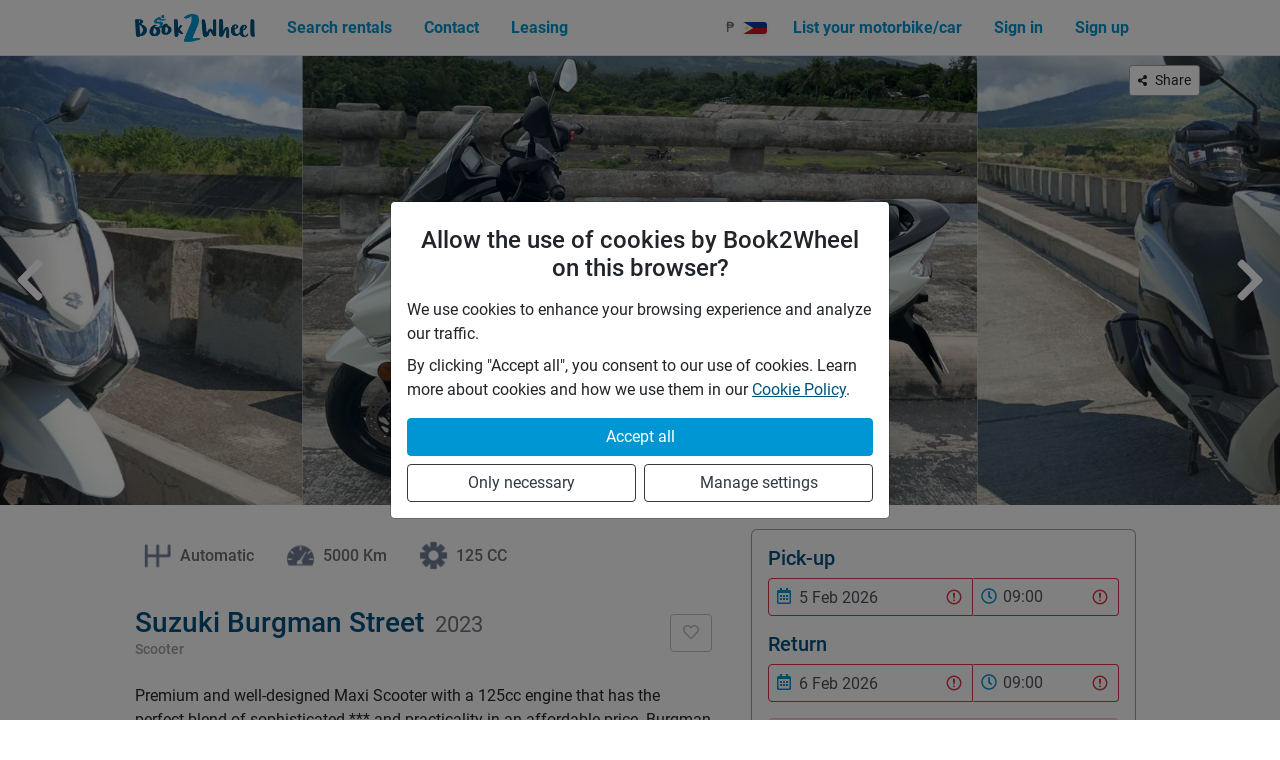

--- FILE ---
content_type: text/html; charset=utf-8
request_url: https://book2wheel.com/vehicle/m7Z7PCpfU60I0FbQauax
body_size: 18085
content:
<!DOCTYPE html><html lang="en"><head><meta charSet="utf-8" data-next-head=""/><meta name="viewport" content="width=device-width" data-next-head=""/><link rel="preload" href="/font/Ludicrous/Ludicrous-Regular.woff" as="font" type="font/woff" crossorigin="anonymous" class="jsx-1528d328b359ebf4" data-next-head=""/><link rel="preload" href="/font/Ludicrous/Ludicrous-Regular.woff2" as="font" type="font/woff2" crossorigin="anonymous" class="jsx-1528d328b359ebf4" data-next-head=""/><link rel="preload" href="/font/Roboto/roboto-latin-400-normal.woff2" as="font" type="font/woff2" crossorigin="anonymous" class="jsx-1528d328b359ebf4" data-next-head=""/><link rel="preload" href="/font/Roboto/roboto-all-400-normal.woff" as="font" type="font/woff" crossorigin="anonymous" class="jsx-1528d328b359ebf4" data-next-head=""/><link rel="preload" href="/font/Roboto/roboto-latin-500-normal.woff2" as="font" type="font/woff2" crossorigin="anonymous" class="jsx-1528d328b359ebf4" data-next-head=""/><link rel="preload" href="/font/Roboto/roboto-all-500-normal.woff" as="font" type="font/woff" crossorigin="anonymous" class="jsx-1528d328b359ebf4" data-next-head=""/><link rel="preload" href="/font/Roboto/roboto-latin-700-normal.woff2" as="font" type="font/woff2" crossorigin="anonymous" class="jsx-1528d328b359ebf4" data-next-head=""/><link rel="preload" href="/font/Roboto/roboto-all-700-normal.woff" as="font" type="font/woff" crossorigin="anonymous" class="jsx-1528d328b359ebf4" data-next-head=""/><link rel="preload" as="image" href="/images/b2w-logo.png" data-next-head=""/><title data-next-head="">Rent a Suzuki Burgman Street from Remarkable in Camalig for 699 PHP/day | Book2Wheel</title><meta name="description" content="Rent this Suzuki Burgman Street in Camalig. With Book2Wheel you get easy and safe rental for only PHP 699" data-next-head=""/><link rel="canonical" href="https://book2wheel.com/vehicle/m7Z7PCpfU60I0FbQauax" data-next-head=""/><meta property="og:title" content="Rent a Suzuki Burgman Street from Remarkable in Camalig for 699 PHP/day | Book2Wheel" data-next-head=""/><meta property="og:site_name" content="Book2Wheel" data-next-head=""/><meta property="og:description" content="Rent this Suzuki Burgman Street in Camalig. With Book2Wheel you get easy and safe rental for only PHP 699" data-next-head=""/><meta property="og:url" content="https://book2wheel.com/vehicle/m7Z7PCpfU60I0FbQauax" data-next-head=""/><meta property="og:image" content="https://image.book2wheel.com/VpIq91WUfjdAsmbKKtrqLPp3Y6tNh2WvuYnMw3lep-U/rs:fill:360:240:1/g:no/[base64]" data-next-head=""/><meta name="twitter:card" content="summary_large_image" data-next-head=""/><meta name="twitter:image:alt" content="vehicle" data-next-head=""/><link rel="preload" as="image" href="https://image.book2wheel.com/AQqbxZSOv_A41zgVR1Hyi6Tt8-LUoMgNmCye4KsrmvQ/rs:fill:900:600:1/g:no/[base64]" data-next-head=""/><link rel="preload" as="image" href="https://image.book2wheel.com/JzH4eg91bk2SzMdS4GQfft1_FTRB8V3qqwvDlEl3njE/rs:fill:900:600:1/g:no/[base64]" data-next-head=""/><meta name="facebook-domain-verification" content="jfk0kgiwxl2g73tz99kq3j6ggvpa2b"/><meta name="theme-color" content="#005281"/><link rel="manifest" href="/manifest.json"/><link rel="icon" href="/icons/favicon.ico"/><link rel="icon" href="/icons/favicon32.png" type="image/png" sizes="32x32"/><link rel="icon" href="/icons/favicon16.png" type="image/png" sizes="16x16"/><link rel="shortcut icon" href="/icons/favicon.ico" type="image/x-icon"/><link rel="mask-icon" href="/icons/logo-safari-pinned.svg" color="#5bbad5"/><link rel="apple-touch-icon" href="/icons/logo-apple-touch.png" sizes="180x180"/><link rel="dns-prefetch" href="https://image.book2wheel.com"/><script src="https://cdnjs.cloudflare.com/polyfill/v3/polyfill.min.js?version=4.8.0&amp;features=Intl.getCanonicalLocales%2CIntl.PluralRules%2CIntl.NumberFormat%2CIntl.Locale%2CIntl.DateTimeFormat%2CIntersectionObserver%2CString.prototype.normalize"></script><link rel="preload" href="/_next/static/css/3da3069a7359aa9b.css" as="style"/><link rel="stylesheet" href="/_next/static/css/3da3069a7359aa9b.css" data-n-g=""/><link rel="preload" href="/_next/static/css/e8290d86b809fa8e.css" as="style"/><link rel="stylesheet" href="/_next/static/css/e8290d86b809fa8e.css" data-n-p=""/><noscript data-n-css=""></noscript><script defer="" nomodule="" src="/_next/static/chunks/polyfills-42372ed130431b0a.js"></script><script src="/_next/static/chunks/webpack-fa5d6f8031000b14.js" defer=""></script><script src="/_next/static/chunks/framework-3ec957a4b636269f.js" defer=""></script><script src="/_next/static/chunks/main-311743d1f9d4e92c.js" defer=""></script><script src="/_next/static/chunks/pages/_app-6464e30f84d6fd58.js" defer=""></script><script src="/_next/static/chunks/36c78866-2c3cdee5b91df6cb.js" defer=""></script><script src="/_next/static/chunks/88-ab3a98083dfa827d.js" defer=""></script><script src="/_next/static/chunks/2431-9b60a61a2fed242b.js" defer=""></script><script src="/_next/static/chunks/5630-5a6f4b6843286f6f.js" defer=""></script><script src="/_next/static/chunks/6808-9751e37c84381fc3.js" defer=""></script><script src="/_next/static/chunks/9340-5d150139e754f407.js" defer=""></script><script src="/_next/static/chunks/2170-4634c492c0b8b9c7.js" defer=""></script><script src="/_next/static/chunks/2970-6570d8d8396e8f3f.js" defer=""></script><script src="/_next/static/chunks/9843-e9659759ee641541.js" defer=""></script><script src="/_next/static/chunks/8455-4c2faa4b009628e6.js" defer=""></script><script src="/_next/static/chunks/9232-ecd3036f2ab336b5.js" defer=""></script><script src="/_next/static/chunks/3625-37814ad87b382898.js" defer=""></script><script src="/_next/static/chunks/4105-40c464466111c5f9.js" defer=""></script><script src="/_next/static/chunks/pages/vehicle/%5BvId%5D-961925939167f149.js" defer=""></script><script src="/_next/static/MBjjQxpyXmxut_tIgO6pY/_buildManifest.js" defer=""></script><script src="/_next/static/MBjjQxpyXmxut_tIgO6pY/_ssgManifest.js" defer=""></script><meta name="sentry-trace" content="a7a1c5b652f27840a423bca225e3ada6-a9cbd943d569f213"/><meta name="baggage" content="sentry-environment=production,sentry-release=MBjjQxpyXmxut_tIgO6pY,sentry-public_key=3f0a0251edb84a3bb9a223d883764506,sentry-trace_id=a7a1c5b652f27840a423bca225e3ada6"/><style id="__jsx-1528d328b359ebf4">@font-face{font-family:"Ludicrous-Regular";font-style:normal;font-display:swap;font-weight:400;src:url("/font/Ludicrous/Ludicrous-Regular.woff")format("woff"),url("/font/Ludicrous/Ludicrous-Regular.woff2")format("woff2")}@font-face{font-family:"Roboto";font-style:normal;font-display:swap;font-weight:400;src:url("/font/Roboto/roboto-latin-400-normal.woff2")format("woff2"),url("/font/Roboto/roboto-all-400-normal.woff")format("woff");unicode-range:u+0000-00FF,u+0131,u+0152-0153,u+02BB-02BC,u+02C6,u+02DA,u+02DC,u+2000-206F,u+2074,u+20AC,u+2122,u+2191,u+2193,u+2212,u+2215,u+FEFF,u+FFFD}@font-face{font-family:"Roboto";font-style:normal;font-display:swap;font-weight:500;src:url("/font/Roboto/roboto-latin-500-normal.woff2")format("woff2"),url("/font/Roboto/roboto-all-500-normal.woff")format("woff");unicode-range:u+0000-00FF,u+0131,u+0152-0153,u+02BB-02BC,u+02C6,u+02DA,u+02DC,u+2000-206F,u+2074,u+20AC,u+2122,u+2191,u+2193,u+2212,u+2215,u+FEFF,u+FFFD}@font-face{font-family:"Roboto";font-style:normal;font-display:swap;font-weight:700;src:url("/font/Roboto/roboto-latin-700-normal.woff2")format("woff2"),url("/font/Roboto/roboto-all-700-normal.woff")format("woff");unicode-range:u+0000-00FF,u+0131,u+0152-0153,u+02BB-02BC,u+02C6,u+02DA,u+02DC,u+2000-206F,u+2074,u+20AC,u+2122,u+2191,u+2193,u+2212,u+2215,u+FEFF,u+FFFD}</style><style id="__jsx-275617345">.hamburger.jsx-275617345{margin:auto 0;cursor:pointer}.bar1.jsx-275617345,.bar2.jsx-275617345,.bar3.jsx-275617345{width:30px;height:4px;-webkit-border-radius:10%;-moz-border-radius:10%;border-radius:10%;margin:4px 0;-webkit-transition:.3s;-moz-transition:.3s;-o-transition:.3s;transition:.3s}.bar1.jsx-275617345{-webkit-transform:rotate(0deg);-moz-transform:rotate(0deg);-ms-transform:rotate(0deg);-o-transform:rotate(0deg);transform:rotate(0deg)}.bar2.jsx-275617345{opacity:1}.bar3.jsx-275617345{-webkit-transform:rotate(0deg);-moz-transform:rotate(0deg);-ms-transform:rotate(0deg);-o-transform:rotate(0deg);transform:rotate(0deg)}</style><style id="__jsx-b44bb5db82e627b7">.share-wrap.jsx-b44bb5db82e627b7{position:absolute;top:10px;right:20px}@media screen and (min-width:768px){.share-wrap.jsx-b44bb5db82e627b7{right:80px}}</style><style id="__jsx-3660273425">.flex-between.jsx-3660273425{display:-webkit-box;display:-webkit-flex;display:-moz-box;display:-ms-flexbox;display:flex;-webkit-box-align:center;-webkit-align-items:center;-moz-box-align:center;-ms-flex-align:center;align-items:center;-webkit-box-pack:justify;-webkit-justify-content:space-between;-moz-box-pack:justify;-ms-flex-pack:justify;justify-content:space-between}@media screen and (max-width:576px){.flex-between.jsx-3660273425{}}</style><style id="__jsx-bfa0c3e8a019baa6">ul.pm-methods.jsx-bfa0c3e8a019baa6 li.jsx-bfa0c3e8a019baa6{margin-bottom:7px;border:1px solid#e2e2e2;display:-webkit-box;display:-webkit-flex;display:-moz-box;display:-ms-flexbox;display:flex;padding:5px 10px;-webkit-box-align:center;-webkit-align-items:center;-moz-box-align:center;-ms-flex-align:center;align-items:center;-webkit-border-radius:3px;-moz-border-radius:3px;border-radius:3px}ul.pm-methods.jsx-bfa0c3e8a019baa6 li.jsx-bfa0c3e8a019baa6>img.jsx-bfa0c3e8a019baa6{width:85px;height:auto;max-width:100%}@media screen and (min-width:576px){ul.pm-methods.jsx-bfa0c3e8a019baa6 li.jsx-bfa0c3e8a019baa6{margin-bottom:0;margin-right:1rem}}</style><style id="__jsx-2643796270">.DayPickerInput-OverlayWrapper .DayPicker-Day{padding:.35em .5em!important}.DayPickerInput-OverlayWrapper .DayPicker-Day--selected{background-color:var(--primary-light);color:white!important;font-weight:400!important}.DayPickerInput-OverlayWrapper .DayPickerInput-Overlay{z-index:9999999999999!important;margin-top:.25rem}.input-icon-wrapper{position:absolute;top:50%;left:6px;-webkit-transform:translatey(-50%);-moz-transform:translatey(-50%);-ms-transform:translatey(-50%);-o-transform:translatey(-50%);transform:translatey(-50%);z-index:97;pointer-events:none}.native-select{padding-left:29px;-webkit-border-top-left-radius:0!important;-moz-border-radius-topleft:0!important;border-top-left-radius:0!important;-webkit-border-bottom-left-radius:0!important;-moz-border-radius-bottomleft:0!important;border-bottom-left-radius:0!important;border-left-color:transparent!important}.pick-period-wrapper{display:-webkit-box;display:-webkit-flex;display:-moz-box;display:-ms-flexbox;display:flex}.pick-period-wrapper>div{position:relative;-webkit-flex-basis:50%;-ms-flex-preferred-size:50%;flex-basis:50%}@media screen and (max-width:768px){.fullWidthOnMobile{width:100%!important}}</style><style id="__jsx-439066041">.styled-card.jsx-439066041{padding:1rem 1rem;border:1px solid var(--secondary);-webkit-border-top-left-radius:6px;-moz-border-radius-topleft:6px;border-top-left-radius:6px;-webkit-border-top-right-radius:6px;-moz-border-radius-topright:6px;border-top-right-radius:6px;border-bottom:3px solid var(--primary)}</style><style id="__jsx-2997116740">.sticky.jsx-2997116740{top:70px;position:-webkit-sticky;position:sticky}@media screen and (max-width:992px){.sticky.jsx-2997116740{position:static}}</style><style id="__jsx-1688128118">.main.jsx-1688128118{height:auto;min-height:100%;}</style><style id="__jsx-27cf472b8b1707b2">.footer.jsx-27cf472b8b1707b2{width:100%;height:auto;margin-bottom:-1px}.footer-content.jsx-27cf472b8b1707b2{padding-top:1.5rem;padding-bottom:1.5rem}</style></head><body><div id="__next"><div class="Navbar_wrapper__9SIId" style="z-index:999"><div class="container"><div class="Navbar_inner-wrapper__Mgajx" style="height:55px"><a class="mt-auto mb-auto d-flex align-items-center" style="height:30px" href="/"><img src="/images/b2w-logo.png" alt="logo" class="mh-100 mw-100"/></a><div class="d-lg-none d-flex align-items-center"><div class="mr-2 d-flex align-items-center"><div class="fade"><button type="button" class="ChangeCurrencyBtn_toggle__zXomq"><div class="d-flex align-items-center"><div class="mr-2">₱</div><img src="https://flagcdn.com/ph.svg" alt="Currency picker" width="24" height="12" class="h-auto rounded-sm shadow-sm tw-max-w-none"/></div></button></div><div class="fade"><a href="/bell-notifications"><button title="Notifications" class="py-2 px-2 d-flex align-items-center text-primary-light link-unstyled btn btn-link"><svg aria-hidden="true" focusable="false" data-prefix="fas" data-icon="bell" class="svg-inline--fa fa-bell fa-w-14 fa-fw fa-lg " role="img" xmlns="http://www.w3.org/2000/svg" viewBox="0 0 448 512"><path fill="currentColor" d="M224 512c35.32 0 63.97-28.65 63.97-64H160.03c0 35.35 28.65 64 63.97 64zm215.39-149.71c-19.32-20.76-55.47-51.99-55.47-154.29 0-77.7-54.48-139.9-127.94-155.16V32c0-17.67-14.32-32-31.98-32s-31.98 14.33-31.98 32v20.84C118.56 68.1 64.08 130.3 64.08 208c0 102.3-36.15 133.53-55.47 154.29-6 6.45-8.66 14.16-8.61 21.71.11 16.4 12.98 32 32.1 32h383.8c19.12 0 32-15.6 32.1-32 .05-7.55-2.61-15.27-8.61-21.71z"></path></svg></button></a></div></div><div class="jsx-275617345 hamburger"><div class="jsx-275617345 bar1 bg-primary-light"></div><div class="jsx-275617345 bar2 bg-primary-light"></div><div class="jsx-275617345 bar3 bg-primary-light"></div></div></div><div class="d-none d-lg-flex justify-content-between align-items-center flex-fill ml-3"><ul class="nav"><li class="nav-item"><a target="_self" href="/search" class="text-primary-light font-weight-bold nav-link">Search rentals</a></li><li class="nav-item"><a target="_self" href="/contact" class="text-primary-light font-weight-bold nav-link">Contact</a></li><li class="nav-item"><a target="_blank" href="https://www.book4wheel.com" class="text-primary-light font-weight-bold nav-link">Leasing</a></li></ul></div></div></div></div><main class="jsx-1688128118 main"><div style="height:55px;width:100%;background-color:transparent" class="jsx-1688128118"></div><div class="tw-relative"><div class="position-relative"><div class="BrainhubCarousel__container"><div class="BrainhubCarousel"><div class="BrainhubCarousel__trackContainer"><ul class="BrainhubCarousel__track BrainhubCarousel__track--draggable" style="width:0px;margin-left:0px;transform:translateX(-4387.5px)"><li class="BrainhubCarouselItem" style="margin-left:0px;margin-right:0px;width:675px;max-width:675px;min-width:675px"><img src="https://image.book2wheel.com/AQqbxZSOv_A41zgVR1Hyi6Tt8-LUoMgNmCye4KsrmvQ/rs:fill:900:600:1/g:no/[base64]" alt="" class="w-100"/></li><li class="BrainhubCarouselItem" style="margin-left:0px;margin-right:0px;width:675px;max-width:675px;min-width:675px"><img src="https://image.book2wheel.com/JzH4eg91bk2SzMdS4GQfft1_FTRB8V3qqwvDlEl3njE/rs:fill:900:600:1/g:no/[base64]" alt="" class="w-100"/></li><li class="BrainhubCarouselItem" style="margin-left:0px;margin-right:0px;width:675px;max-width:675px;min-width:675px"><img src="https://image.book2wheel.com/AQqbxZSOv_A41zgVR1Hyi6Tt8-LUoMgNmCye4KsrmvQ/rs:fill:900:600:1/g:no/[base64]" alt="" class="w-100"/></li><li class="BrainhubCarouselItem" style="margin-left:0px;margin-right:0px;width:675px;max-width:675px;min-width:675px"><img src="https://image.book2wheel.com/JzH4eg91bk2SzMdS4GQfft1_FTRB8V3qqwvDlEl3njE/rs:fill:900:600:1/g:no/[base64]" alt="" class="w-100"/></li><li class="BrainhubCarouselItem" style="margin-left:0px;margin-right:0px;width:675px;max-width:675px;min-width:675px"><img src="https://image.book2wheel.com/AQqbxZSOv_A41zgVR1Hyi6Tt8-LUoMgNmCye4KsrmvQ/rs:fill:900:600:1/g:no/[base64]" alt="" class="w-100"/></li><li class="BrainhubCarouselItem" style="margin-left:0px;margin-right:0px;width:675px;max-width:675px;min-width:675px"><img src="https://image.book2wheel.com/JzH4eg91bk2SzMdS4GQfft1_FTRB8V3qqwvDlEl3njE/rs:fill:900:600:1/g:no/[base64]" alt="" class="w-100"/></li><li class="BrainhubCarouselItem BrainhubCarouselItem--active" style="margin-left:0px;margin-right:0px;width:675px;max-width:675px;min-width:675px"><img src="https://image.book2wheel.com/AQqbxZSOv_A41zgVR1Hyi6Tt8-LUoMgNmCye4KsrmvQ/rs:fill:900:600:1/g:no/[base64]" alt="" class="w-100"/></li><li class="BrainhubCarouselItem" style="margin-left:0px;margin-right:0px;width:675px;max-width:675px;min-width:675px"><img src="https://image.book2wheel.com/JzH4eg91bk2SzMdS4GQfft1_FTRB8V3qqwvDlEl3njE/rs:fill:900:600:1/g:no/[base64]" alt="" class="w-100"/></li><li class="BrainhubCarouselItem" style="margin-left:0px;margin-right:0px;width:675px;max-width:675px;min-width:675px"><img src="https://image.book2wheel.com/AQqbxZSOv_A41zgVR1Hyi6Tt8-LUoMgNmCye4KsrmvQ/rs:fill:900:600:1/g:no/[base64]" alt="" class="w-100"/></li><li class="BrainhubCarouselItem" style="margin-left:0px;margin-right:0px;width:675px;max-width:675px;min-width:675px"><img src="https://image.book2wheel.com/JzH4eg91bk2SzMdS4GQfft1_FTRB8V3qqwvDlEl3njE/rs:fill:900:600:1/g:no/[base64]" alt="" class="w-100"/></li><li class="BrainhubCarouselItem" style="margin-left:0px;margin-right:0px;width:675px;max-width:675px;min-width:675px"><img src="https://image.book2wheel.com/AQqbxZSOv_A41zgVR1Hyi6Tt8-LUoMgNmCye4KsrmvQ/rs:fill:900:600:1/g:no/[base64]" alt="" class="w-100"/></li><li class="BrainhubCarouselItem" style="margin-left:0px;margin-right:0px;width:675px;max-width:675px;min-width:675px"><img src="https://image.book2wheel.com/JzH4eg91bk2SzMdS4GQfft1_FTRB8V3qqwvDlEl3njE/rs:fill:900:600:1/g:no/[base64]" alt="" class="w-100"/></li><li class="BrainhubCarouselItem" style="margin-left:0px;margin-right:0px;width:675px;max-width:675px;min-width:675px"><img src="https://image.book2wheel.com/AQqbxZSOv_A41zgVR1Hyi6Tt8-LUoMgNmCye4KsrmvQ/rs:fill:900:600:1/g:no/[base64]" alt="" class="w-100"/></li><li class="BrainhubCarouselItem" style="margin-left:0px;margin-right:0px;width:675px;max-width:675px;min-width:675px"><img src="https://image.book2wheel.com/JzH4eg91bk2SzMdS4GQfft1_FTRB8V3qqwvDlEl3njE/rs:fill:900:600:1/g:no/[base64]" alt="" class="w-100"/></li></ul></div></div></div><div class="position-absolute d-flex p-2 rounded-lg" style="left:50%;bottom:-10px;transform:translate(-50%, -50%);white-space:nowrap;background:rgba(0,0,0, .33)"><span aria-label="Switch vehicle image" role="button" tabindex="0" class="cursor-pointer p-2 mx-2" style="background-color:var(--accent);border-radius:50%;display:inline-block"></span><span aria-label="Switch vehicle image" role="button" tabindex="0" class="cursor-pointer p-2 mx-2" style="background-color:#fff;border-radius:50%;display:inline-block"></span></div></div><div class="jsx-b44bb5db82e627b7 share-wrap"><button type="button" class="SecondaryBtn_secondary-btn__Q9ZIy btn border border-secondary d-flex align-items-center btn-sm bg-white "><svg aria-hidden="true" focusable="false" data-prefix="fas" data-icon="share-alt" class="svg-inline--fa fa-share-alt fa-w-14 fa-xs mr-2" role="img" xmlns="http://www.w3.org/2000/svg" viewBox="0 0 448 512"><path fill="currentColor" d="M352 320c-22.608 0-43.387 7.819-59.79 20.895l-102.486-64.054a96.551 96.551 0 0 0 0-41.683l102.486-64.054C308.613 184.181 329.392 192 352 192c53.019 0 96-42.981 96-96S405.019 0 352 0s-96 42.981-96 96c0 7.158.79 14.13 2.276 20.841L155.79 180.895C139.387 167.819 118.608 160 96 160c-53.019 0-96 42.981-96 96s42.981 96 96 96c22.608 0 43.387-7.819 59.79-20.895l102.486 64.054A96.301 96.301 0 0 0 256 416c0 53.019 42.981 96 96 96s96-42.981 96-96-42.981-96-96-96z"></path></svg> Share</button></div></div><div class="py-3 pt-md-4 pb-md-5 container"><div class="row"><div class="col-12 col-lg-7"><div><div class="d-flex flex-wrap mb-4"><div class="d-flex align-items-center my-1 mr-3 mr-md-4" id="ch0"><div><img src="/images/icons/transmission.png" width="45" alt="" class="h-auto mw-100" style="min-width:45px"/></div><div class="font-weight-500 text-secondary-dark text-capitalize">automatic</div></div><div class="d-flex align-items-center my-1 mr-3 mr-md-4" id="ch1"><div><img src="/images/icons/mileage.png" width="45" alt="" class="h-auto mw-100" style="min-width:45px"/></div><div class="font-weight-500 text-secondary-dark text-capitalize">5000 km</div></div><div class="d-flex align-items-center my-1 mr-3 mr-md-4" id="ch2"><div><img src="/images/icons/displacement.png" width="45" alt="" class="h-auto mw-100" style="min-width:45px"/></div><div class="font-weight-500 text-secondary-dark text-capitalize">125 CC</div></div></div><div class="text-primary d-flex justify-content-between align-items-center mb-4"><div><h1 class="flex-fill align-self-baseline h3 mb-0">Suzuki Burgman Street<!-- --> <small class="text-muted ml-1">2023</small></h1><div class="font-weight-500 text-secondary small">Scooter</div></div><span class="ml-4"><button disabled="" type="button" class="SecondaryBtn_secondary-btn__Q9ZIy btn border border-secondary  "><div role="status" class="spinner-border-sm spinner-border"><span class="sr-only">Loading...</span></div></button></span></div><p class="mb-2">Premium and well-designed Maxi Scooter with a 125cc engine that has the perfect blend of sophisticated *** and practicality in an affordable price. Burgman Street features enough power for daily riding in the city.</p><h2 class="h4 mb-3 border-bottom pb-2 pt-2 text-primary">Extras offered by the owner</h2><div class="mb-3"><div><div class="d-flex align-items-center mb-1"><div class="mr-2"><img src="/images/icons/driver.png" alt="" width="30" height="30" class="h-auto mw-100"/></div><div class="custom-switch custom-control"><input id="VZcESzD5380lE6j8OYPP" type="checkbox" class="custom-control-input"/><label class="custom-control-label" for="VZcESzD5380lE6j8OYPP">Driver<span class="text-primary-light small font-weight-500 ml-2">+₱750 </span></label></div></div><div class="d-flex align-items-center mb-1"><div class="mr-2"><img src="/images/icons/delivery_airport.png" alt="" width="30" height="30" class="h-auto mw-100"/></div><div class="custom-switch custom-control"><input id="BL7Kmc2EHw5Ut5QA0tuP" type="checkbox" class="custom-control-input"/><label class="custom-control-label" for="BL7Kmc2EHw5Ut5QA0tuP">Delivery (airport)<span class="text-primary-light small font-weight-500 ml-2">+₱250 </span></label></div></div><div class="d-flex align-items-center mb-1"><div class="mr-2"><img src="/images/icons/delivery_airport.png" alt="" width="30" height="30" class="h-auto mw-100"/></div><div class="custom-switch custom-control"><input id="Qd7LHz73MkVGA74XtEWm" type="checkbox" class="custom-control-input"/><label class="custom-control-label" for="Qd7LHz73MkVGA74XtEWm">Return (airport)<span class="text-primary-light small font-weight-500 ml-2">+₱250 </span></label></div></div><div class="d-flex align-items-center mb-1"><div class="mr-2"><img src="/images/icons/delivery_hotel.png" alt="" width="30" height="30" class="h-auto mw-100"/></div><div class="custom-switch custom-control"><input id="fuZzdxXmD2xVlQIAzhDw" type="checkbox" class="custom-control-input"/><label class="custom-control-label" for="fuZzdxXmD2xVlQIAzhDw">Delivery (hotel)<span class="text-primary-light small font-weight-500 ml-2">+₱250 </span></label></div></div><div class="d-flex align-items-center mb-1"><div class="mr-2"><img src="/images/icons/delivery_hotel.png" alt="" width="30" height="30" class="h-auto mw-100"/></div><div class="custom-switch custom-control"><input id="fjKTHaSk39fTQKpOotTd" type="checkbox" class="custom-control-input"/><label class="custom-control-label" for="fjKTHaSk39fTQKpOotTd">Return (hotel)<span class="text-primary-light small font-weight-500 ml-2">+₱250 </span></label></div></div><div class="d-flex align-items-center mb-1"><div class="mr-2"><img src="/images/icons/storage.png" alt="" width="30" height="30" class="h-auto mw-100"/></div><div class="custom-switch custom-control"><input id="UbpJaErWizbNfoummZYg" type="checkbox" class="custom-control-input"/><label class="custom-control-label" for="UbpJaErWizbNfoummZYg">Extra storage<span class="text-primary-light small font-weight-500 ml-2">+₱250 </span></label></div></div><div class="d-flex align-items-center mb-1"><div class="mr-2"><img src="/images/icons/helmet.png" alt="" width="30" height="30" class="h-auto mw-100"/></div><div class="custom-switch custom-control"><input id="yy1VlT3k4vz0sp8LWbXS" type="checkbox" class="custom-control-input"/><label class="custom-control-label" for="yy1VlT3k4vz0sp8LWbXS">2nd Helmet<span class="text-primary-light small font-weight-500 ml-2">+₱150 </span></label></div></div><div class="d-flex align-items-center mb-1"><div class="mr-2"><img src="/images/icons/helmet.png" alt="" width="30" height="30" class="h-auto mw-100"/></div><div class="custom-switch custom-control"><input id="87SlDYPqXQ5yN5oQwimG" type="checkbox" class="custom-control-input"/><label class="custom-control-label" for="87SlDYPqXQ5yN5oQwimG">Helmet<span class="text-primary-light small font-weight-500 ml-2">Free</span></label></div></div><div class="d-flex align-items-center mb-1"><div class="mr-2"><img src="/images/icons/phone_holder.png" alt="" width="30" height="30" class="h-auto mw-100"/></div><div class="custom-switch custom-control"><input id="RGw8pn9miAm6JQLPzAsU" type="checkbox" class="custom-control-input"/><label class="custom-control-label" for="RGw8pn9miAm6JQLPzAsU">Phone holder<span class="text-primary-light small font-weight-500 ml-2">Free</span></label></div></div><div class="mt-3 small text-secondary-dark">If you need more details about extras (e.g. delivery) please speak to the owner.</div></div></div><h2 class="h4 mb-3 border-bottom pb-2 pt-2 text-primary">Vehicle owner</h2><div class="mb-3"><div class="row"><div class="d-flex align-items-center justify-content-center col-12 col-lg-3"><div class="d-block position-relative"><a href="/user/YGtROB1JyhQxSXK6owXzvH7F5me2"><img src="https://image.book2wheel.com/477qz3XIjFLxpfV9FuypmBbMZnXc2KPRfof2cjYE06M/rs:fill:110:110:1/g:no/[base64]" alt="Remarkable Tours" width="110" height="110" class="rounded-circle"/></a></div></div><div class="mt-1 col-12 col-lg-9"><div class="d-flex flex-column align-items-center flex-lg-row mb-2"><div class="h4 text-typo-primary d-flex align-items-center flex-fill mb-1 mr-0 mr-lg-2 mb-lg-0">Remarkable Tours</div><div class="d-inline-flex flex-row" title="Rating is 0"><svg aria-hidden="true" focusable="false" data-prefix="fas" data-icon="star" class="svg-inline--fa fa-star fa-w-18 fa-lg stars" role="img" xmlns="http://www.w3.org/2000/svg" viewBox="0 0 576 512" style="color:#e6e6e6"><path fill="currentColor" d="M259.3 17.8L194 150.2 47.9 171.5c-26.2 3.8-36.7 36.1-17.7 54.6l105.7 103-25 145.5c-4.5 26.3 23.2 46 46.4 33.7L288 439.6l130.7 68.7c23.2 12.2 50.9-7.4 46.4-33.7l-25-145.5 105.7-103c19-18.5 8.5-50.8-17.7-54.6L382 150.2 316.7 17.8c-11.7-23.6-45.6-23.9-57.4 0z"></path></svg><svg aria-hidden="true" focusable="false" data-prefix="fas" data-icon="star" class="svg-inline--fa fa-star fa-w-18 fa-lg stars" role="img" xmlns="http://www.w3.org/2000/svg" viewBox="0 0 576 512" style="color:#e6e6e6"><path fill="currentColor" d="M259.3 17.8L194 150.2 47.9 171.5c-26.2 3.8-36.7 36.1-17.7 54.6l105.7 103-25 145.5c-4.5 26.3 23.2 46 46.4 33.7L288 439.6l130.7 68.7c23.2 12.2 50.9-7.4 46.4-33.7l-25-145.5 105.7-103c19-18.5 8.5-50.8-17.7-54.6L382 150.2 316.7 17.8c-11.7-23.6-45.6-23.9-57.4 0z"></path></svg><svg aria-hidden="true" focusable="false" data-prefix="fas" data-icon="star" class="svg-inline--fa fa-star fa-w-18 fa-lg stars" role="img" xmlns="http://www.w3.org/2000/svg" viewBox="0 0 576 512" style="color:#e6e6e6"><path fill="currentColor" d="M259.3 17.8L194 150.2 47.9 171.5c-26.2 3.8-36.7 36.1-17.7 54.6l105.7 103-25 145.5c-4.5 26.3 23.2 46 46.4 33.7L288 439.6l130.7 68.7c23.2 12.2 50.9-7.4 46.4-33.7l-25-145.5 105.7-103c19-18.5 8.5-50.8-17.7-54.6L382 150.2 316.7 17.8c-11.7-23.6-45.6-23.9-57.4 0z"></path></svg><svg aria-hidden="true" focusable="false" data-prefix="fas" data-icon="star" class="svg-inline--fa fa-star fa-w-18 fa-lg stars" role="img" xmlns="http://www.w3.org/2000/svg" viewBox="0 0 576 512" style="color:#e6e6e6"><path fill="currentColor" d="M259.3 17.8L194 150.2 47.9 171.5c-26.2 3.8-36.7 36.1-17.7 54.6l105.7 103-25 145.5c-4.5 26.3 23.2 46 46.4 33.7L288 439.6l130.7 68.7c23.2 12.2 50.9-7.4 46.4-33.7l-25-145.5 105.7-103c19-18.5 8.5-50.8-17.7-54.6L382 150.2 316.7 17.8c-11.7-23.6-45.6-23.9-57.4 0z"></path></svg><svg aria-hidden="true" focusable="false" data-prefix="fas" data-icon="star" class="svg-inline--fa fa-star fa-w-18 fa-lg stars" role="img" xmlns="http://www.w3.org/2000/svg" viewBox="0 0 576 512" style="color:#e6e6e6"><path fill="currentColor" d="M259.3 17.8L194 150.2 47.9 171.5c-26.2 3.8-36.7 36.1-17.7 54.6l105.7 103-25 145.5c-4.5 26.3 23.2 46 46.4 33.7L288 439.6l130.7 68.7c23.2 12.2 50.9-7.4 46.4-33.7l-25-145.5 105.7-103c19-18.5 8.5-50.8-17.7-54.6L382 150.2 316.7 17.8c-11.7-23.6-45.6-23.9-57.4 0z"></path></svg></div></div><ul class="d-flex flex-column text-secondary-dark text-lg-left mb-0 mt-3 mt-lg-2"><li><svg aria-hidden="true" focusable="false" data-prefix="fas" data-icon="signal" class="svg-inline--fa fa-signal fa-w-20 fa-fw text-secondary-dark" role="img" xmlns="http://www.w3.org/2000/svg" viewBox="0 0 640 512"><path fill="currentColor" d="M216 288h-48c-8.84 0-16 7.16-16 16v192c0 8.84 7.16 16 16 16h48c8.84 0 16-7.16 16-16V304c0-8.84-7.16-16-16-16zM88 384H40c-8.84 0-16 7.16-16 16v96c0 8.84 7.16 16 16 16h48c8.84 0 16-7.16 16-16v-96c0-8.84-7.16-16-16-16zm256-192h-48c-8.84 0-16 7.16-16 16v288c0 8.84 7.16 16 16 16h48c8.84 0 16-7.16 16-16V208c0-8.84-7.16-16-16-16zm128-96h-48c-8.84 0-16 7.16-16 16v384c0 8.84 7.16 16 16 16h48c8.84 0 16-7.16 16-16V112c0-8.84-7.16-16-16-16zM600 0h-48c-8.84 0-16 7.16-16 16v480c0 8.84 7.16 16 16 16h48c8.84 0 16-7.16 16-16V16c0-8.84-7.16-16-16-16z"></path></svg> <span class="tw-font-medium tw-text-gray-400">Offline</span></li></ul></div><div class="col"><div class="mt-2 mt-lg-3"><div class="d-flex justify-content-center flex-column flex-sm-row"><a class="w-100 mb-2 mb-sm-0" href="/user/YGtROB1JyhQxSXK6owXzvH7F5me2"><button type="button" class="SecondaryBtn_secondary-btn__Q9ZIy btn border border-secondary w-100 text-nowrap ">View profile</button></a><a class="w-100" href="/vehicle/m7Z7PCpfU60I0FbQauax/ask_owner?from=2026-02-05T09%3A00&amp;to=2026-02-06T09%3A00&amp;accessories="><button type="button" class="SecondaryBtn_secondary-btn__Q9ZIy btn border border-secondary w-100 text-nowrap ">Contact owner</button></a></div></div></div></div></div><h2 class="h4 mb-3 border-bottom pb-2 pt-2 text-primary">Pick-up location</h2><div class="mb-3"><div class="h6 text-secondary-dark">Camalig</div><div class="gmap-size vehicle-page rounded-lg"><img src="/images/gmaps-placeholder.jpg" alt="gmaps" class="w-100 h-100 tw-object-cover"/><div class="position-absolute t0 l0 w-100 h-100 d-flex justify-content-center align-items-center tw-bg-white/50"><button type="button" class="SecondaryBtn_secondary-btn__Q9ZIy btn border border-secondary  ">View pick-up location on map</button></div></div><div class="mt-2 small text-secondary-dark"><b>Note:</b> <!-- -->You will get the exact address once the booking is accepted by the owner.</div></div><h2 class="h4 mb-3 border-bottom pb-2 pt-2 text-primary">Rental requirements</h2><div class="mb-3"><div class="mb-3"><div class="mb-2 text-dark">Driver license categories</div><div class="text-secondary-dark font-weight-500 pl-2"><div>A1 (small motorcycles/scooters)</div></div></div><div>Must have valid Driver&#x27;s License (A1) / Renter must fill up or submit form / Renter must sign the Motorcycle Rental Agreement form / Php2,000 security deposit is required and refundable upon return of the motorcycle (with no damage) / Other supporting IDs are required / Active personal social media account / Renter must be willing to take photos together with the rented unit for social media posting ads and security purposes / If foreigner, valid passport (copy) is required and foreign driving license.</div><button type="button" class="SecondaryBtn_secondary-btn__Q9ZIy btn border border-secondary w-100 mt-3 ">Read cancellation policy</button><div class="mt-3"><div class="text-secondary-dark small"><b>Note:</b> <!-- -->Foreign driving licenses are valid in most countries including the Philippines for the next 90 days after arrival. After 90 days foreign driving license is required to be converted to the local standard. Remember that if you are planning a long trip!</div></div></div><h2 class="h4 mb-3 border-bottom pb-2 pt-2 text-primary">Price rates</h2><div class="jsx-bfa0c3e8a019baa6 mb-3"><div class="jsx-3660273425 flex-between"><span class="jsx-bfa0c3e8a019baa6">Daily</span><span>₱699<!-- --> </span></div><div class="jsx-3660273425 flex-between"><span class="jsx-bfa0c3e8a019baa6">7 days<!-- --> <small class="jsx-bfa0c3e8a019baa6">(<!-- -->3<!-- -->% off)</small></span><span>₱4,746<!-- --> </span></div><div class="jsx-3660273425 flex-between"><span class="jsx-bfa0c3e8a019baa6">28 days<!-- --> <small class="jsx-bfa0c3e8a019baa6">(<!-- -->5<!-- -->% off)</small></span><span>₱18,593<!-- --> </span></div><div class="jsx-3660273425 flex-between"><span class="jsx-bfa0c3e8a019baa6">Price per extra km</span><span>₱3<!-- --> </span></div><div class="jsx-3660273425 flex-between"><span class="jsx-bfa0c3e8a019baa6">Minimum rental period</span><span class="jsx-bfa0c3e8a019baa6">1 day</span></div><hr class="jsx-bfa0c3e8a019baa6 tw-my-3"/><div class="jsx-3660273425 flex-between"><span class="jsx-bfa0c3e8a019baa6">Mid term discount<!-- --> </span><span class="jsx-bfa0c3e8a019baa6">3<!-- -->%</span></div><div class="jsx-3660273425 flex-between"><span class="jsx-bfa0c3e8a019baa6">Long term discount<!-- --> </span><span class="jsx-bfa0c3e8a019baa6">5<!-- -->%</span></div><hr class="jsx-bfa0c3e8a019baa6 tw-my-3"/><div class="jsx-bfa0c3e8a019baa6 mb-2">Available payment methods</div><ul class="jsx-bfa0c3e8a019baa6 pm-methods d-inline-flex mb-0 flex-column flex-sm-row align-items-sm-stretch flex-wrap"><li class="jsx-bfa0c3e8a019baa6"><img src="/images/providers/visa_mastercard.png" alt="visa_mastercard" class="jsx-bfa0c3e8a019baa6"/></li><li class="jsx-bfa0c3e8a019baa6"><img src="/images/providers/gcash_logo.png" alt="gcash" class="jsx-bfa0c3e8a019baa6"/></li><li class="jsx-bfa0c3e8a019baa6"><img src="/images/providers/grabpay.jpg" alt="grabpay" class="jsx-bfa0c3e8a019baa6"/></li><li class="jsx-bfa0c3e8a019baa6"><img src="/images/providers/paypal.svg" alt="paypal" class="jsx-bfa0c3e8a019baa6"/></li></ul></div><h2 class="h4 mb-3 border-bottom pb-2 pt-2 text-primary">Insurance</h2><div class="mb-3"><h3 class="mb-2 h6">This vehicle is covered by next insurances<!-- -->:</h3><ul class="pl-4 ul-disc mb-3"><li>Third Party (TPL or CTPL)</li><li><span class="text-capitalize">comprehensive</span></li></ul><h3 class="h6">Insurance details<!-- -->:</h3><div class="text-break">Motor Protect - Covers both the rider and his motorcycle.</div><hr class="tw-my-3"/><div><img src="/images/er-cover.png" alt="er-cover" width="139" height="65"/></div><div class="mt-3"><h3 class="h6">Emergency room expanses coverage.</h3><div class="mb-2">Book2Wheel now offers Emergency assistance of ₱5,000 on each rental.</div><div><button type="button" class="underlined px-0 btn btn-link">Learn more</button></div></div></div><h2 class="h4 mb-3 border-bottom pb-2 pt-2 text-primary">Rules</h2><div class="mb-3"><div class="row"><div class="col-12 col-sm-6"><ul class="mb-0"><li class="d-flex align-items-baseline"><span><svg aria-hidden="true" focusable="false" data-prefix="fas" data-icon="check" class="svg-inline--fa fa-check fa-w-16 fa-fw text-success" role="img" xmlns="http://www.w3.org/2000/svg" viewBox="0 0 512 512"><path fill="currentColor" d="M173.898 439.404l-166.4-166.4c-9.997-9.997-9.997-26.206 0-36.204l36.203-36.204c9.997-9.998 26.207-9.998 36.204 0L192 312.69 432.095 72.596c9.997-9.997 26.207-9.997 36.204 0l36.203 36.204c9.997 9.997 9.997 26.206 0 36.204l-294.4 294.401c-9.998 9.997-26.207 9.997-36.204-.001z"></path></svg></span><span class="ml-1">1-2 Passengers only</span></li></ul></div><div class="col-12 col-sm-6"><ul class="mb-0"><li class="d-flex align-items-baseline"><span><svg aria-hidden="true" focusable="false" data-prefix="fas" data-icon="times" class="svg-inline--fa fa-times fa-w-11 fa-fw text-accent" role="img" xmlns="http://www.w3.org/2000/svg" viewBox="0 0 352 512"><path fill="currentColor" d="M242.72 256l100.07-100.07c12.28-12.28 12.28-32.19 0-44.48l-22.24-22.24c-12.28-12.28-32.19-12.28-44.48 0L176 189.28 75.93 89.21c-12.28-12.28-32.19-12.28-44.48 0L9.21 111.45c-12.28 12.28-12.28 32.19 0 44.48L109.28 256 9.21 356.07c-12.28 12.28-12.28 32.19 0 44.48l22.24 22.24c12.28 12.28 32.2 12.28 44.48 0L176 322.72l100.07 100.07c12.28 12.28 32.2 12.28 44.48 0l22.24-22.24c12.28-12.28 12.28-32.19 0-44.48L242.72 256z"></path></svg></span><span class="ml-1">Renter will not sublet or hire the vehicle to any other person</span></li><li class="d-flex align-items-baseline"><span><svg aria-hidden="true" focusable="false" data-prefix="fas" data-icon="times" class="svg-inline--fa fa-times fa-w-11 fa-fw text-accent" role="img" xmlns="http://www.w3.org/2000/svg" viewBox="0 0 352 512"><path fill="currentColor" d="M242.72 256l100.07-100.07c12.28-12.28 12.28-32.19 0-44.48l-22.24-22.24c-12.28-12.28-32.19-12.28-44.48 0L176 189.28 75.93 89.21c-12.28-12.28-32.19-12.28-44.48 0L9.21 111.45c-12.28 12.28-12.28 32.19 0 44.48L109.28 256 9.21 356.07c-12.28 12.28-12.28 32.19 0 44.48l22.24 22.24c12.28 12.28 32.2 12.28 44.48 0L176 322.72l100.07 100.07c12.28 12.28 32.2 12.28 44.48 0l22.24-22.24c12.28-12.28 12.28-32.19 0-44.48L242.72 256z"></path></svg></span><span class="ml-1">Shall not be used to any race, contest or competition</span></li><li class="d-flex align-items-baseline"><span><svg aria-hidden="true" focusable="false" data-prefix="fas" data-icon="times" class="svg-inline--fa fa-times fa-w-11 fa-fw text-accent" role="img" xmlns="http://www.w3.org/2000/svg" viewBox="0 0 352 512"><path fill="currentColor" d="M242.72 256l100.07-100.07c12.28-12.28 12.28-32.19 0-44.48l-22.24-22.24c-12.28-12.28-32.19-12.28-44.48 0L176 189.28 75.93 89.21c-12.28-12.28-32.19-12.28-44.48 0L9.21 111.45c-12.28 12.28-12.28 32.19 0 44.48L109.28 256 9.21 356.07c-12.28 12.28-12.28 32.19 0 44.48l22.24 22.24c12.28 12.28 32.2 12.28 44.48 0L176 322.72l100.07 100.07c12.28 12.28 32.2 12.28 44.48 0l22.24-22.24c12.28-12.28 12.28-32.19 0-44.48L242.72 256z"></path></svg></span><span class="ml-1">Shall not be used for any illegal purposes </span></li><li class="d-flex align-items-baseline"><span><svg aria-hidden="true" focusable="false" data-prefix="fas" data-icon="times" class="svg-inline--fa fa-times fa-w-11 fa-fw text-accent" role="img" xmlns="http://www.w3.org/2000/svg" viewBox="0 0 352 512"><path fill="currentColor" d="M242.72 256l100.07-100.07c12.28-12.28 12.28-32.19 0-44.48l-22.24-22.24c-12.28-12.28-32.19-12.28-44.48 0L176 189.28 75.93 89.21c-12.28-12.28-32.19-12.28-44.48 0L9.21 111.45c-12.28 12.28-12.28 32.19 0 44.48L109.28 256 9.21 356.07c-12.28 12.28-12.28 32.19 0 44.48l22.24 22.24c12.28 12.28 32.2 12.28 44.48 0L176 322.72l100.07 100.07c12.28 12.28 32.2 12.28 44.48 0l22.24-22.24c12.28-12.28 12.28-32.19 0-44.48L242.72 256z"></path></svg></span><span class="ml-1">Renter shall not operate the vehicle in a negligent manner</span></li><li class="d-flex align-items-baseline"><span><svg aria-hidden="true" focusable="false" data-prefix="fas" data-icon="times" class="svg-inline--fa fa-times fa-w-11 fa-fw text-accent" role="img" xmlns="http://www.w3.org/2000/svg" viewBox="0 0 352 512"><path fill="currentColor" d="M242.72 256l100.07-100.07c12.28-12.28 12.28-32.19 0-44.48l-22.24-22.24c-12.28-12.28-32.19-12.28-44.48 0L176 189.28 75.93 89.21c-12.28-12.28-32.19-12.28-44.48 0L9.21 111.45c-12.28 12.28-12.28 32.19 0 44.48L109.28 256 9.21 356.07c-12.28 12.28-12.28 32.19 0 44.48l22.24 22.24c12.28 12.28 32.2 12.28 44.48 0L176 322.72l100.07 100.07c12.28 12.28 32.2 12.28 44.48 0l22.24-22.24c12.28-12.28 12.28-32.19 0-44.48L242.72 256z"></path></svg></span><span class="ml-1">Rented vehicle shall not be operated by any other person than the Renter </span></li><li class="d-flex align-items-baseline"><span><svg aria-hidden="true" focusable="false" data-prefix="fas" data-icon="times" class="svg-inline--fa fa-times fa-w-11 fa-fw text-accent" role="img" xmlns="http://www.w3.org/2000/svg" viewBox="0 0 352 512"><path fill="currentColor" d="M242.72 256l100.07-100.07c12.28-12.28 12.28-32.19 0-44.48l-22.24-22.24c-12.28-12.28-32.19-12.28-44.48 0L176 189.28 75.93 89.21c-12.28-12.28-32.19-12.28-44.48 0L9.21 111.45c-12.28 12.28-12.28 32.19 0 44.48L109.28 256 9.21 356.07c-12.28 12.28-12.28 32.19 0 44.48l22.24 22.24c12.28 12.28 32.2 12.28 44.48 0L176 322.72l100.07 100.07c12.28 12.28 32.2 12.28 44.48 0l22.24-22.24c12.28-12.28 12.28-32.19 0-44.48L242.72 256z"></path></svg></span><span class="ml-1">Motorcycle parts and accessories are not allowed to be modified or changed by the renter</span></li></ul></div></div></div></div></div><div id="booking-period-picker" class="pt-3 pt-lg-0 px-lg-4 order-first order-lg-last mb-4 col-12 col-lg-5"><div class="jsx-2997116740 sticky"><div class="jsx-439066041 styled-card"><div><h3 class="h5 text-primary">Pick-up</h3><div style="width:100%" class="jsx-2643796270 pick-period-wrapper"><div style="flex-basis:70%" class="jsx-2643796270"><div class="jsx-2643796270 input-icon-wrapper"><svg aria-hidden="true" focusable="false" data-prefix="far" data-icon="calendar-alt" class="svg-inline--fa fa-calendar-alt fa-w-14 fa-fw text-primary-light" role="img" xmlns="http://www.w3.org/2000/svg" viewBox="0 0 448 512"><path fill="currentColor" d="M148 288h-40c-6.6 0-12-5.4-12-12v-40c0-6.6 5.4-12 12-12h40c6.6 0 12 5.4 12 12v40c0 6.6-5.4 12-12 12zm108-12v-40c0-6.6-5.4-12-12-12h-40c-6.6 0-12 5.4-12 12v40c0 6.6 5.4 12 12 12h40c6.6 0 12-5.4 12-12zm96 0v-40c0-6.6-5.4-12-12-12h-40c-6.6 0-12 5.4-12 12v40c0 6.6 5.4 12 12 12h40c6.6 0 12-5.4 12-12zm-96 96v-40c0-6.6-5.4-12-12-12h-40c-6.6 0-12 5.4-12 12v40c0 6.6 5.4 12 12 12h40c6.6 0 12-5.4 12-12zm-96 0v-40c0-6.6-5.4-12-12-12h-40c-6.6 0-12 5.4-12 12v40c0 6.6 5.4 12 12 12h40c6.6 0 12-5.4 12-12zm192 0v-40c0-6.6-5.4-12-12-12h-40c-6.6 0-12 5.4-12 12v40c0 6.6 5.4 12 12 12h40c6.6 0 12-5.4 12-12zm96-260v352c0 26.5-21.5 48-48 48H48c-26.5 0-48-21.5-48-48V112c0-26.5 21.5-48 48-48h48V12c0-6.6 5.4-12 12-12h40c6.6 0 12 5.4 12 12v52h128V12c0-6.6 5.4-12 12-12h40c6.6 0 12 5.4 12 12v52h48c26.5 0 48 21.5 48 48zm-48 346V160H48v298c0 3.3 2.7 6 6 6h340c3.3 0 6-2.7 6-6z"></path></svg></div><div class="DayPickerInput" style="width:100%"><input placeholder="Pick-up date" class="form-control reset-bg " style="padding-left:30px;border-top-right-radius:0;border-bottom-right-radius:0" value="5 Feb 2026"/></div></div><div class="jsx-2643796270"><div class="jsx-2643796270 input-icon-wrapper"><svg aria-hidden="true" focusable="false" data-prefix="far" data-icon="clock" class="svg-inline--fa fa-clock fa-w-16 fa-fw text-primary-light" role="img" xmlns="http://www.w3.org/2000/svg" viewBox="0 0 512 512"><path fill="currentColor" d="M256 8C119 8 8 119 8 256s111 248 248 248 248-111 248-248S393 8 256 8zm0 448c-110.5 0-200-89.5-200-200S145.5 56 256 56s200 89.5 200 200-89.5 200-200 200zm61.8-104.4l-84.9-61.7c-3.1-2.3-4.9-5.9-4.9-9.7V116c0-6.6 5.4-12 12-12h32c6.6 0 12 5.4 12 12v141.7l66.8 48.6c5.4 3.9 6.5 11.4 2.6 16.8L334.6 349c-3.9 5.3-11.4 6.5-16.8 2.6z"></path></svg></div><div class="jsx-2643796270 position-relative"><div class="jsx-2643796270 native-select form-control">09:00</div><select name="time" style="appearance:none" class="opacity-0 position-absolute l0 t0 w-100 cursor-pointer form-control"><option value="00:00" class="jsx-2643796270">00:00</option><option value="01:00" class="jsx-2643796270">01:00</option><option value="02:00" class="jsx-2643796270">02:00</option><option value="03:00" class="jsx-2643796270">03:00</option><option value="04:00" class="jsx-2643796270">04:00</option><option value="05:00" class="jsx-2643796270">05:00</option><option value="06:00" class="jsx-2643796270">06:00</option><option value="07:00" class="jsx-2643796270">07:00</option><option value="08:00" class="jsx-2643796270">08:00</option><option value="09:00" class="jsx-2643796270" selected="">09:00</option><option value="10:00" class="jsx-2643796270">10:00</option><option value="11:00" class="jsx-2643796270">11:00</option><option value="12:00" class="jsx-2643796270">12:00</option><option value="13:00" class="jsx-2643796270">13:00</option><option value="14:00" class="jsx-2643796270">14:00</option><option value="15:00" class="jsx-2643796270">15:00</option><option value="16:00" class="jsx-2643796270">16:00</option><option value="17:00" class="jsx-2643796270">17:00</option><option value="18:00" class="jsx-2643796270">18:00</option><option value="19:00" class="jsx-2643796270">19:00</option><option value="20:00" class="jsx-2643796270">20:00</option><option value="21:00" class="jsx-2643796270">21:00</option><option value="22:00" class="jsx-2643796270">22:00</option><option value="23:00" class="jsx-2643796270">23:00</option></select></div></div></div><h3 class="h5 text-primary mt-3">Return</h3><div style="width:100%" class="jsx-2643796270 pick-period-wrapper"><div style="flex-basis:70%" class="jsx-2643796270"><div class="jsx-2643796270 input-icon-wrapper"><svg aria-hidden="true" focusable="false" data-prefix="far" data-icon="calendar-alt" class="svg-inline--fa fa-calendar-alt fa-w-14 fa-fw text-primary-light" role="img" xmlns="http://www.w3.org/2000/svg" viewBox="0 0 448 512"><path fill="currentColor" d="M148 288h-40c-6.6 0-12-5.4-12-12v-40c0-6.6 5.4-12 12-12h40c6.6 0 12 5.4 12 12v40c0 6.6-5.4 12-12 12zm108-12v-40c0-6.6-5.4-12-12-12h-40c-6.6 0-12 5.4-12 12v40c0 6.6 5.4 12 12 12h40c6.6 0 12-5.4 12-12zm96 0v-40c0-6.6-5.4-12-12-12h-40c-6.6 0-12 5.4-12 12v40c0 6.6 5.4 12 12 12h40c6.6 0 12-5.4 12-12zm-96 96v-40c0-6.6-5.4-12-12-12h-40c-6.6 0-12 5.4-12 12v40c0 6.6 5.4 12 12 12h40c6.6 0 12-5.4 12-12zm-96 0v-40c0-6.6-5.4-12-12-12h-40c-6.6 0-12 5.4-12 12v40c0 6.6 5.4 12 12 12h40c6.6 0 12-5.4 12-12zm192 0v-40c0-6.6-5.4-12-12-12h-40c-6.6 0-12 5.4-12 12v40c0 6.6 5.4 12 12 12h40c6.6 0 12-5.4 12-12zm96-260v352c0 26.5-21.5 48-48 48H48c-26.5 0-48-21.5-48-48V112c0-26.5 21.5-48 48-48h48V12c0-6.6 5.4-12 12-12h40c6.6 0 12 5.4 12 12v52h128V12c0-6.6 5.4-12 12-12h40c6.6 0 12 5.4 12 12v52h48c26.5 0 48 21.5 48 48zm-48 346V160H48v298c0 3.3 2.7 6 6 6h340c3.3 0 6-2.7 6-6z"></path></svg></div><div class="DayPickerInput" style="width:100%"><input placeholder="Return date" class="form-control reset-bg " style="padding-left:30px;border-top-right-radius:0;border-bottom-right-radius:0" value="6 Feb 2026"/></div></div><div class="jsx-2643796270"><div class="jsx-2643796270 input-icon-wrapper"><svg aria-hidden="true" focusable="false" data-prefix="far" data-icon="clock" class="svg-inline--fa fa-clock fa-w-16 fa-fw text-primary-light" role="img" xmlns="http://www.w3.org/2000/svg" viewBox="0 0 512 512"><path fill="currentColor" d="M256 8C119 8 8 119 8 256s111 248 248 248 248-111 248-248S393 8 256 8zm0 448c-110.5 0-200-89.5-200-200S145.5 56 256 56s200 89.5 200 200-89.5 200-200 200zm61.8-104.4l-84.9-61.7c-3.1-2.3-4.9-5.9-4.9-9.7V116c0-6.6 5.4-12 12-12h32c6.6 0 12 5.4 12 12v141.7l66.8 48.6c5.4 3.9 6.5 11.4 2.6 16.8L334.6 349c-3.9 5.3-11.4 6.5-16.8 2.6z"></path></svg></div><div class="jsx-2643796270 position-relative"><div class="jsx-2643796270 native-select form-control">09:00</div><select name="time" style="appearance:none" class="opacity-0 position-absolute l0 t0 w-100 cursor-pointer form-control"><option value="00:00" class="jsx-2643796270">00:00</option><option value="01:00" class="jsx-2643796270">01:00</option><option value="02:00" class="jsx-2643796270">02:00</option><option value="03:00" class="jsx-2643796270">03:00</option><option value="04:00" class="jsx-2643796270">04:00</option><option value="05:00" class="jsx-2643796270">05:00</option><option value="06:00" class="jsx-2643796270">06:00</option><option value="07:00" class="jsx-2643796270">07:00</option><option value="08:00" class="jsx-2643796270">08:00</option><option value="09:00" class="jsx-2643796270" selected="">09:00</option><option value="10:00" class="jsx-2643796270">10:00</option><option value="11:00" class="jsx-2643796270">11:00</option><option value="12:00" class="jsx-2643796270">12:00</option><option value="13:00" class="jsx-2643796270">13:00</option><option value="14:00" class="jsx-2643796270">14:00</option><option value="15:00" class="jsx-2643796270">15:00</option><option value="16:00" class="jsx-2643796270">16:00</option><option value="17:00" class="jsx-2643796270">17:00</option><option value="18:00" class="jsx-2643796270">18:00</option><option value="19:00" class="jsx-2643796270">19:00</option><option value="20:00" class="jsx-2643796270">20:00</option><option value="21:00" class="jsx-2643796270">21:00</option><option value="22:00" class="jsx-2643796270">22:00</option><option value="23:00" class="jsx-2643796270">23:00</option></select></div></div></div></div><div class="mt-3"><div class="mb-0 py-2 px-3 alert alert-danger" role="alert">Not available for rental. This vehicle is disabled by the owner but you can still view it.</div></div><div class="mt-3"><svg aria-labelledby="precheckout-pricing-aria" role="img" viewBox="0 0 100 50" class="tw-mx-auto" height="160" width="100"><title id="precheckout-pricing-aria">Loading...</title><rect role="presentation" x="0" y="0" width="100%" height="100%" clip-path="url(#precheckout-pricing-diff)" style="fill:url(#precheckout-pricing-animated-diff)"></rect><defs><clipPath id="precheckout-pricing-diff"><circle cx="20" cy="25" r="10"></circle><circle cx="50" cy="25" r="10"></circle><circle cx="80" cy="25" r="10"></circle></clipPath><linearGradient id="precheckout-pricing-animated-diff" gradientTransform="translate(-2 0)"><stop offset="0%" stop-color="#f5f6f7" stop-opacity="1"></stop><stop offset="50%" stop-color="#eee" stop-opacity="1"></stop><stop offset="100%" stop-color="#f5f6f7" stop-opacity="1"></stop><animateTransform attributeName="gradientTransform" type="translate" values="-2 0; 0 0; 2 0" dur="2s" repeatCount="indefinite"></animateTransform></linearGradient></defs></svg></div></div><div class="mt-4 text-secondary-dark h6 text-center"><div class="d-none d-lg-block">Need Help?<!-- --> <a class="underlined text-primary" href="/contact">Contact us</a></div><div class="mt-4"><div class="text-center">Trust Pilot</div></div></div></div></div></div></div></main><footer class="jsx-27cf472b8b1707b2 mt-5"><img src="/images/footer-top.svg" alt="footer" width="1040px" height="200px" class="jsx-27cf472b8b1707b2 footer"/><div class="jsx-27cf472b8b1707b2 bg-primary footer-content"><div class="container-fluid"><div class="justify-content-center row"><div class="col-12 col-sm-12 col-lg-2"><div class="jsx-27cf472b8b1707b2 mb-5"><div class="text-center"><img src="/images/logo_white.png" alt="book2wheel" class="mw-100 h-auto mx-auto mb-3 mb-lg-2" width="230px" height="50px"/><div class="d-flex justify-content-center align-items-center mt-0 mt-lg-5"><a href="https://www.facebook.com/book2wheel" title="Go to our Facebook page" class="text-primary-typo d-flex justify-content-center align-items-center mr-3" target="_blank" rel="noopener noreferrer"><svg aria-hidden="true" focusable="false" data-prefix="fab" data-icon="facebook" class="svg-inline--fa fa-facebook fa-w-16 fa-fw fa-2x " role="img" xmlns="http://www.w3.org/2000/svg" viewBox="0 0 512 512"><path fill="currentColor" d="M504 256C504 119 393 8 256 8S8 119 8 256c0 123.78 90.69 226.38 209.25 245V327.69h-63V256h63v-54.64c0-62.15 37-96.48 93.67-96.48 27.14 0 55.52 4.84 55.52 4.84v61h-31.28c-30.8 0-40.41 19.12-40.41 38.73V256h68.78l-11 71.69h-57.78V501C413.31 482.38 504 379.78 504 256z"></path></svg></a><a href="https://www.instagram.com/book2wheel/" title="Go to our Instagram page" class="text-primary-typo d-flex justify-content-center align-items-center mr-3" target="_blank" rel="noopener noreferrer"><svg aria-hidden="true" focusable="false" data-prefix="fab" data-icon="instagram" class="svg-inline--fa fa-instagram fa-w-14 fa-fw fa-2x " role="img" xmlns="http://www.w3.org/2000/svg" viewBox="0 0 448 512"><path fill="currentColor" d="M224.1 141c-63.6 0-114.9 51.3-114.9 114.9s51.3 114.9 114.9 114.9S339 319.5 339 255.9 287.7 141 224.1 141zm0 189.6c-41.1 0-74.7-33.5-74.7-74.7s33.5-74.7 74.7-74.7 74.7 33.5 74.7 74.7-33.6 74.7-74.7 74.7zm146.4-194.3c0 14.9-12 26.8-26.8 26.8-14.9 0-26.8-12-26.8-26.8s12-26.8 26.8-26.8 26.8 12 26.8 26.8zm76.1 27.2c-1.7-35.9-9.9-67.7-36.2-93.9-26.2-26.2-58-34.4-93.9-36.2-37-2.1-147.9-2.1-184.9 0-35.8 1.7-67.6 9.9-93.9 36.1s-34.4 58-36.2 93.9c-2.1 37-2.1 147.9 0 184.9 1.7 35.9 9.9 67.7 36.2 93.9s58 34.4 93.9 36.2c37 2.1 147.9 2.1 184.9 0 35.9-1.7 67.7-9.9 93.9-36.2 26.2-26.2 34.4-58 36.2-93.9 2.1-37 2.1-147.8 0-184.8zM398.8 388c-7.8 19.6-22.9 34.7-42.6 42.6-29.5 11.7-99.5 9-132.1 9s-102.7 2.6-132.1-9c-19.6-7.8-34.7-22.9-42.6-42.6-11.7-29.5-9-99.5-9-132.1s-2.6-102.7 9-132.1c7.8-19.6 22.9-34.7 42.6-42.6 29.5-11.7 99.5-9 132.1-9s102.7-2.6 132.1 9c19.6 7.8 34.7 22.9 42.6 42.6 11.7 29.5 9 99.5 9 132.1s2.7 102.7-9 132.1z"></path></svg></a><a href="https://twitter.com/book2wheel" title="Go to our Twitter page" class="text-primary-typo d-flex justify-content-center align-items-center" target="_blank" rel="noopener noreferrer"><svg aria-hidden="true" focusable="false" data-prefix="fab" data-icon="twitter" class="svg-inline--fa fa-twitter fa-w-16 fa-fw fa-2x " role="img" xmlns="http://www.w3.org/2000/svg" viewBox="0 0 512 512"><path fill="currentColor" d="M459.37 151.716c.325 4.548.325 9.097.325 13.645 0 138.72-105.583 298.558-298.558 298.558-59.452 0-114.68-17.219-161.137-47.106 8.447.974 16.568 1.299 25.34 1.299 49.055 0 94.213-16.568 130.274-44.832-46.132-.975-84.792-31.188-98.112-72.772 6.498.974 12.995 1.624 19.818 1.624 9.421 0 18.843-1.3 27.614-3.573-48.081-9.747-84.143-51.98-84.143-102.985v-1.299c13.969 7.797 30.214 12.67 47.431 13.319-28.264-18.843-46.781-51.005-46.781-87.391 0-19.492 5.197-37.36 14.294-52.954 51.655 63.675 129.3 105.258 216.365 109.807-1.624-7.797-2.599-15.918-2.599-24.04 0-57.828 46.782-104.934 104.934-104.934 30.213 0 57.502 12.67 76.67 33.137 23.715-4.548 46.456-13.32 66.599-25.34-7.798 24.366-24.366 44.833-46.132 57.827 21.117-2.273 41.584-8.122 60.426-16.243-14.292 20.791-32.161 39.308-52.628 54.253z"></path></svg></a></div></div></div></div><div class="col-6 col-lg-2"><div class="text-center"><div class="d-inline-block text-left"><h6 class="text-primary-typo mb-4 text-uppercase d-inline-block tw-font-medium">Countries</h6><ul style="width:130px" class="nav flex-column"><li class="text-primary-typo text-nowrap"><a class="text-primary-typo" href="/search">Philippines</a></li><li class="text-primary-typo text-nowrap"><a class="text-primary-typo" href="/search?pivotLat=-0.789275&amp;pivotLng=113.921327&amp;aroundLat=-3.2190708541539674&amp;aroundLng=118.47388210288685&amp;zoom=5">Indonesia</a></li><li class="text-primary-typo text-nowrap"><a class="text-primary-typo" href="/search?pivotLat=30.375321&amp;pivotLng=69.34511599999999&amp;aroundLat=30.592075494855727&amp;aroundLng=69.3480715684695">Pakistan</a></li><li class="text-primary-typo text-nowrap"><a class="text-primary-typo" href="/search"><span class="tw-inline-block tw-mt-2">All Countries <svg aria-hidden="true" focusable="false" data-prefix="fas" data-icon="arrow-right" class="svg-inline--fa fa-arrow-right fa-w-14 ml-1" role="img" xmlns="http://www.w3.org/2000/svg" viewBox="0 0 448 512"><path fill="currentColor" d="M190.5 66.9l22.2-22.2c9.4-9.4 24.6-9.4 33.9 0L441 239c9.4 9.4 9.4 24.6 0 33.9L246.6 467.3c-9.4 9.4-24.6 9.4-33.9 0l-22.2-22.2c-9.5-9.5-9.3-25 .4-34.3L311.4 296H24c-13.3 0-24-10.7-24-24v-32c0-13.3 10.7-24 24-24h287.4L190.9 101.2c-9.8-9.3-10-24.8-.4-34.3z"></path></svg></span></a></li></ul></div></div></div><div class="d-sm-none col-6"></div><div class="mt-5 mt-sm-0 col-6 col-lg-2"><div class="text-center"><div class="d-inline-block text-left"><h6 class="text-primary-typo mb-4 text-uppercase d-inline-block tw-font-medium">Company</h6><ul style="width:130px" class="nav flex-column"><li class="text-primary-typo text-nowrap"><a class="text-primary-typo" href="/about">About Us</a></li><li class="text-primary-typo text-nowrap"><a class="text-primary-typo" href="/about#team">Team</a></li><li class="text-primary-typo text-nowrap"><a class="text-primary-typo" href="/about#history">History</a></li><li class="text-primary-typo text-nowrap"><a class="text-primary-typo" href="/affiliate">Become an affiliate</a></li><li class="text-primary-typo text-nowrap"><a class="text-primary-typo" href="/jobs">Jobs</a></li><li class="text-primary-typo text-nowrap"><a class="text-primary-typo" target="_blank" rel="noopener noreferrer" href="http://www.blog.book2wheel.com/">Blog</a></li><li class="text-primary-typo text-nowrap"><a class="text-primary-typo" href="/policy">Terms of Service</a></li><li class="text-primary-typo text-nowrap"><a class="text-primary-typo" href="/mobile-app">Mobile application</a></li></ul></div></div></div><div class="d-sm-none col-6"></div><div class="mt-5 mt-lg-0 col-6 col-lg-2"><div class="text-center"><div class="d-inline-block text-left"><h6 class="text-primary-typo mb-4 text-uppercase d-inline-block tw-font-medium">Rental</h6><ul style="width:130px" class="nav flex-column"><li class="text-primary-typo text-nowrap"><a class="text-primary-typo" href="/howitworks">How It Works</a></li><li class="text-primary-typo text-nowrap"><a class="text-primary-typo" href="/dashboard/vehicles/add">Upload Your Car/Bike</a></li><li class="text-primary-typo text-nowrap"><a class="text-primary-typo" href="/search">Rent a Car/Bike</a></li><li class="text-primary-typo text-nowrap"><a class="text-primary-typo" href="/insurance">Insurance</a></li><li class="text-primary-typo text-nowrap"><a class="text-primary-typo" target="_blank" rel="noopener noreferrer" href="https://www.book4wheel.com">Leasing</a></li></ul></div></div></div><div class="d-sm-none col-6"></div><div class="mt-5 mt-lg-0 col-6 col-lg-2"><div class="text-center"><div class="d-inline-block text-left"><h6 class="text-primary-typo mb-4 text-uppercase d-inline-block tw-font-medium">Contact</h6><ul style="width:130px" class="nav flex-column"><li class="text-primary-typo text-nowrap"><svg aria-hidden="true" focusable="false" data-prefix="fas" data-icon="phone-alt" class="svg-inline--fa fa-phone-alt fa-w-16 fa-fw mr-1" role="img" xmlns="http://www.w3.org/2000/svg" viewBox="0 0 512 512"><path fill="currentColor" d="M497.39 361.8l-112-48a24 24 0 0 0-28 6.9l-49.6 60.6A370.66 370.66 0 0 1 130.6 204.11l60.6-49.6a23.94 23.94 0 0 0 6.9-28l-48-112A24.16 24.16 0 0 0 122.6.61l-104 24A24 24 0 0 0 0 48c0 256.5 207.9 464 464 464a24 24 0 0 0 23.4-18.6l24-104a24.29 24.29 0 0 0-14.01-27.6z"></path></svg><a class="text-primary-typo" href="tel:+4550338186">+45 50 33 81 86</a></li><li class="text-primary-typo text-nowrap"><svg aria-hidden="true" focusable="false" data-prefix="fas" data-icon="phone-alt" class="svg-inline--fa fa-phone-alt fa-w-16 fa-fw mr-1" role="img" xmlns="http://www.w3.org/2000/svg" viewBox="0 0 512 512"><path fill="currentColor" d="M497.39 361.8l-112-48a24 24 0 0 0-28 6.9l-49.6 60.6A370.66 370.66 0 0 1 130.6 204.11l60.6-49.6a23.94 23.94 0 0 0 6.9-28l-48-112A24.16 24.16 0 0 0 122.6.61l-104 24A24 24 0 0 0 0 48c0 256.5 207.9 464 464 464a24 24 0 0 0 23.4-18.6l24-104a24.29 24.29 0 0 0-14.01-27.6z"></path></svg><a class="text-primary-typo" href="tel:+639173853917">+63 917 385 3917</a></li><li class="text-primary-typo text-nowrap"><svg aria-hidden="true" focusable="false" data-prefix="fab" data-icon="whatsapp" class="svg-inline--fa fa-whatsapp fa-w-14 fa-fw mr-1" role="img" xmlns="http://www.w3.org/2000/svg" viewBox="0 0 448 512"><path fill="currentColor" d="M380.9 97.1C339 55.1 283.2 32 223.9 32c-122.4 0-222 99.6-222 222 0 39.1 10.2 77.3 29.6 111L0 480l117.7-30.9c32.4 17.7 68.9 27 106.1 27h.1c122.3 0 224.1-99.6 224.1-222 0-59.3-25.2-115-67.1-157zm-157 341.6c-33.2 0-65.7-8.9-94-25.7l-6.7-4-69.8 18.3L72 359.2l-4.4-7c-18.5-29.4-28.2-63.3-28.2-98.2 0-101.7 82.8-184.5 184.6-184.5 49.3 0 95.6 19.2 130.4 54.1 34.8 34.9 56.2 81.2 56.1 130.5 0 101.8-84.9 184.6-186.6 184.6zm101.2-138.2c-5.5-2.8-32.8-16.2-37.9-18-5.1-1.9-8.8-2.8-12.5 2.8-3.7 5.6-14.3 18-17.6 21.8-3.2 3.7-6.5 4.2-12 1.4-32.6-16.3-54-29.1-75.5-66-5.7-9.8 5.7-9.1 16.3-30.3 1.8-3.7.9-6.9-.5-9.7-1.4-2.8-12.5-30.1-17.1-41.2-4.5-10.8-9.1-9.3-12.5-9.5-3.2-.2-6.9-.2-10.6-.2-3.7 0-9.7 1.4-14.8 6.9-5.1 5.6-19.4 19-19.4 46.3 0 27.3 19.9 53.7 22.6 57.4 2.8 3.7 39.1 59.7 94.8 83.8 35.2 15.2 49 16.5 66.6 13.9 10.7-1.6 32.8-13.4 37.4-26.4 4.6-13 4.6-24.1 3.2-26.4-1.3-2.5-5-3.9-10.5-6.6z"></path></svg><a class="text-primary-typo" href="https://wa.me/+4550338186">WhatsApp chat</a></li><li class="text-primary-typo text-nowrap"><svg aria-hidden="true" focusable="false" data-prefix="fas" data-icon="envelope" class="svg-inline--fa fa-envelope fa-w-16 fa-fw mr-1" role="img" xmlns="http://www.w3.org/2000/svg" viewBox="0 0 512 512"><path fill="currentColor" d="M502.3 190.8c3.9-3.1 9.7-.2 9.7 4.7V400c0 26.5-21.5 48-48 48H48c-26.5 0-48-21.5-48-48V195.6c0-5 5.7-7.8 9.7-4.7 22.4 17.4 52.1 39.5 154.1 113.6 21.1 15.4 56.7 47.8 92.2 47.6 35.7.3 72-32.8 92.3-47.6 102-74.1 131.6-96.3 154-113.7zM256 320c23.2.4 56.6-29.2 73.4-41.4 132.7-96.3 142.8-104.7 173.4-128.7 5.8-4.5 9.2-11.5 9.2-18.9v-19c0-26.5-21.5-48-48-48H48C21.5 64 0 85.5 0 112v19c0 7.4 3.4 14.3 9.2 18.9 30.6 23.9 40.7 32.4 173.4 128.7 16.8 12.2 50.2 41.8 73.4 41.4z"></path></svg><a class="text-primary-typo" href="mailto:support@book2wheel.com">support@book2wheel.com</a></li></ul></div></div></div><div class="d-sm-none col-6"></div></div></div></div></footer><div class="d-lg-none" style="height:86px"></div></div><script id="__NEXT_DATA__" type="application/json">{"props":{"pageProps":{"vehicle":{"id":"m7Z7PCpfU60I0FbQauax","insurance":["thirdParty","comprehensive"],"year":2023,"type":"scooter","features":[],"transmission":"automatic","shortInfo":"Premium and well-designed Maxi Scooter with a 125cc engine that has the perfect blend of sophisticated *** and practicality in an affordable price. Burgman Street features enough power for daily riding in the city.","minimumDays":1,"driverIdCategories":["A1"],"insuranceDetails":"Motor Protect - Covers both the rider and his motorcycle.","displacement":125,"currency":"PHP","model":"Burgman Street","brand":"Suzuki","plateNumber":"144ERV","location":{"country":"Philippines","streetName":"","lng":123.637431,"city":"Camalig","streetNumber":"","timezone":"Asia/Manila","details":"Naga's Haven across Tumpa Elementary School","lat":13.198823},"category":"motorcycle","ownerUid":"YGtROB1JyhQxSXK6owXzvH7F5me2","driver":null,"isInstantBookingOnly":false,"thumbnail":"https://image.book2wheel.com/VpIq91WUfjdAsmbKKtrqLPp3Y6tNh2WvuYnMw3lep-U/rs:fill:360:240:1/g:no/[base64]","images":["https://image.book2wheel.com/AQqbxZSOv_A41zgVR1Hyi6Tt8-LUoMgNmCye4KsrmvQ/rs:fill:900:600:1/g:no/[base64]","https://image.book2wheel.com/JzH4eg91bk2SzMdS4GQfft1_FTRB8V3qqwvDlEl3njE/rs:fill:900:600:1/g:no/[base64]"],"discount":{"week":3,"month":5},"preparationTimeInHours":48,"includedKmPerDay":-1,"accessories":[{"price":750,"name":"Driver","chargeType":"Fixed price","id":"VZcESzD5380lE6j8OYPP"},{"price":250,"name":"Delivery (airport)","chargeType":"Fixed price","id":"BL7Kmc2EHw5Ut5QA0tuP"},{"price":250,"name":"Return (airport)","chargeType":"Fixed price","id":"Qd7LHz73MkVGA74XtEWm"},{"price":250,"name":"Delivery (hotel)","chargeType":"Fixed price","id":"fuZzdxXmD2xVlQIAzhDw"},{"price":250,"name":"Return (hotel)","chargeType":"Fixed price","id":"fjKTHaSk39fTQKpOotTd"},{"price":250,"name":"Extra storage","chargeType":"Fixed price","id":"UbpJaErWizbNfoummZYg"},{"price":150,"name":"2nd Helmet","chargeType":"Fixed price","id":"yy1VlT3k4vz0sp8LWbXS"},{"name":"Helmet","chargeType":"Free","price":0,"id":"87SlDYPqXQ5yN5oQwimG"},{"name":"Phone holder","chargeType":"Free","price":0,"id":"RGw8pn9miAm6JQLPzAsU"}],"rules":[{"checked":true,"text":"1-2 Passengers only"},{"checked":false,"text":"Renter will not sublet or hire the vehicle to any other person"},{"checked":false,"text":"Shall not be used to any race, contest or competition"},{"checked":false,"text":"Shall not be used for any illegal purposes "},{"checked":false,"text":"Renter shall not operate the vehicle in a negligent manner"},{"checked":false,"text":"Rented vehicle shall not be operated by any other person than the Renter "},{"checked":false,"text":"Motorcycle parts and accessories are not allowed to be modified or changed by the renter"}],"dayPrice":699,"termsAndConditions":"Must have valid Driver's License (A1) / Renter must fill up or submit form / Renter must sign the Motorcycle Rental Agreement form / Php2,000 security deposit is required and refundable upon return of the motorcycle (with no damage) / Other supporting IDs are required / Active personal social media account / Renter must be willing to take photos together with the rented unit for social media posting ads and security purposes / If foreigner, valid passport (copy) is required and foreign driving license.","mileage":5000,"__upd":1,"active":false,"imagesRaw":["https://image.book2wheel.com/P74oJ5l9ZQ_8aFmUGol0HsbaY1ATRfHWYPieLGXpiQs/rs:fill:0:0:1/g:no/[base64]","https://image.book2wheel.com/-_53aFYbraJEzkLNrMIAvtYeGqp8MS78Wcj5rhq0HZw/rs:fill:0:0:1/g:no/[base64]"],"createdAt":"2024-07-30T08:28:21.282Z"},"owner":{"id":"YGtROB1JyhQxSXK6owXzvH7F5me2","avatar":"https://image.book2wheel.com/477qz3XIjFLxpfV9FuypmBbMZnXc2KPRfof2cjYE06M/rs:fill:110:110:1/g:no/[base64]","avgRating":0,"createdAt":"2024-07-30T06:32:45.712Z","firstName":"Remarkable","lastName":"Tours","payoutMethod":"cash","rentals":{"owner":0,"renter":0},"totalReviews":0,"totalVehicles":1,"bookingAcceptanceRate":0,"description":"Travel Service","nationality":"Filipino","rankings":{"gold":false,"trusted_partner":false,"silver":false},"verifications":["google","phone"],"isSuspended":false,"isDisabled":false,"isBusinessProfile":false,"isAdmin":false},"__lang":"en","__namespaces":{"common":{"menu":{"view_profile":"View profile","rentals":"My bookings","my_vehicles":"My cars and bikes","add_new_vehicle":"List new car/bike","favorites":"Favorites","booking_schedule":"Bookings timetable","dashboard":"Dashboard","settings":"Settings","gateway":"Payouts","earnings":"Earnings","inbox":"Messages","insurance":"Insurance","how_it_works":"How it works","contact":"Contact","about":"About","verifications":"Verifications","b2w_points":"B2W Points"},"navbar":{"rental":"Search rentals","contact":"Contact","register":"Sign up","login":"Sign in","logout":"Sign out","rentout":"List your motorbike/car"},"footer":{"company":{"title":"Company","links":{"contact":"Contact","about":"About","blog":"Blog","termsOfService":"Terms of service"}},"rental":{"title":"Rental","links":{"howItWorks":"How it works?","upload":"Upload your car/bike","rent":"Rent a car/bike","insurance":"Insurance"}},"contact":{"title":"Contact"}},"day":"day","day_plural":"days","loader":"Processing...","noProfile":"Creating profile...","datePicker":{"dateFrom":"Pick-up date","dateTo":"Return date","time":"Time"},"help":{"question":"Need Help?","link":"Contact us"}},"vId":{"characteristics":{"title":"Characteristics","type":"Type","seats":"Seats","trans":"Transmission","fuel":"Fuel type","displacement":"Displacement","mileage":"Mileage","gears":"Gears"},"price":{"title":"Price rates","day":"Daily","week":"7 days","month":"28 days","extraKm":"Price per extra km","minPeriod":"Minimum rental period","discount":{"mid":{"text":"Mid term discount","tooltip":"If you rent this vehicle for 7 to 28 days, you will get"},"long":{"text":"Long term discount","tooltip":"If you rent this vehicle for more than 28 days, you will get"}},"pmethods":{"title":"Available payment methods"}},"specials":{"title":"Specials","driver":"Vehicle driver"},"acs":{"title":"Extras offered by the owner","noAcs":"No extras available"},"insurance":{"title":"Insurance","mainText":"This vehicle is covered by next insurances","noInsurance":"This vehicle is not covered by any insurance.","details":"Insurance details","noInsurance_contact":"Please contact the owner for details"},"requirements":{"title":"Rental requirements"},"owner":{"title":"Vehicle owner","success_rate":"of bookings accepted","response_time":"Response time","profileBtn":"View profile","ratingsTotal":"{{ratings}} ratings in total","sendMsg":"Contact owner"},"location":{"title":"Pick-up location","description":"You will get the exact address once the booking is accepted by the owner."},"rules":{"title":"Rules"},"ratings":{"title":"Latest ratings","noRatings":"No ratings yet","viewAllBtn":"View all ratings","header":"{{person}} ratings"},"calendar":{"title":"Rental calendar","updated":"Last updated","today":"Today","editBtn":"Manage calendar"},"from":"Pick-up","to":"Return","goToBookingBtn":"Start booking","goToDatePickerBtn":"Pick Dates","available":"Available","notAvailable":"Not available","editVehicle":"Edit vehicle","scrollToBooking":"Go to booking","disabledText":"Not available for rental. This vehicle is disabled by the owner but you can still view it."},"cancel_policy":{"cancel_policy_btn":"Read cancellation policy","policy":{"title":"Cancellation policy","beforeApproved":{"paynamics":{"title":"Canceled before owner approval (GCash, GrabPay)","description":"In case if the booking was cancelled by You before owner approval, you will NOT receive a refund of funds paid online. Refund will be only issued when the booking is cancelled by the Owner, or the booking did not receive any owner action within two days."},"creditcard":{"title":"Canceled before owner approval (Credit/Debit card, Paypal)","description":"In case if the booking was cancelled (either by You or the Owner) before the approval, or the Owner did not accept the booking within two days, You will receive full refund of funds paid online."}},"afterApproved":{"title":"Canceled after owner approval","cancelByOwner":{"description":"If an accepted booking was cancelled by the Owner, You will receive full refund of funds paid online."},"cancelByYou":{"description":"If an accepted booking was cancelled by You, the following rules and fees apply","withNoFee":{"desc":"More than {{hours}} hours before the rental begins","price":"No fee"},"withFee":{"desc":"Less than {{hours}} hours before the rental begins","price":"Price paid online"}}}}},"pricing_total":{"discount":"Period discount","driver":"Driver service","total":"Total price","includedKm":"Included {{km}} km","extraKm":"Extra {{km}} km","serviceFee":"Book2Wheel fee","km_alert":{"main":"{{km}} km included","description":"You can purchase more when booking."},"driver_alert":{"main":"Rental only with driver","description":"Owner provides a person who will drive this vehicle for you."},"cash_alert":{"main":"Split payment only","description":"Partially pay online, pay the rest in cash to the owner when you meet them."},"pay_online":{"label":"Pay online"},"pay_cash":{"label":"Pay cash","payable_now":"Payable now (online)","payable_cash":"Payable in cash"}},"months":{"jan":"January","feb":"February","mar":"March","apr":"April","may":"May","jun":"June","jul":"July","aug":"August","sep":"September","oct":"October","nov":"November","dec":"December","asList":["January","February","March","April","May","June","July","August","September","October","November","December"],"weeksLong":["Sunday","Monday","Tuesday","Wednesday","Thursday","Friday","Saturday"],"weeksShort":["Sun","Mon","Tue","Wed","Thu","Fri","Sat"]},"send_msg":{"btnLabel":"Send message","title":"Send message to {{person}}","msgLabel":"Your message","msgPlaceholder":"Your message here","submit":"Send message"},"rankings":{"bronze":"User has at least one verification and uploaded a vehicle","silver":"User has accepted five or more rentals","gold":"User has accepted ten or more rentals and provided profile picture"},"sign_in":{"or":"Or","login":{"title":"Welcome back","subtitle":"Haven't used {{companyName}} before?","subtitle_link":"Sign up","facebookBtn":"Sign in with Facebook","phoneBtn":"Sign in with phone number","emailBtn":"Sign in with email","form":{"email":{"placeholder":"Email"},"password":{"placeholder":"Password"},"submit":"Sign in"},"passResetLink":"I forgot my password"},"register":{"title":"Sign up","subtitle":"Already a member?","subtitle_link":"Sign in","facebookBtn":"Sign up with Facebook","phoneBtn":"Sign up with phone number","emailBtn":"Sign up with email","form":{"firstName":{"placeholder":"First name"},"lastName":{"placeholder":"Last name"},"email":{"placeholder":"Email"},"password":{"placeholder":"Choose password"},"confirm_password":{"placeholder":"Confirm password"},"submit":"Sign up"},"footer":{"policy_ack":{"text":"By signing up you accept our","policy_link":"Terms \u0026 Conditions and Privacy Policy"}}}},"phone_auth":{"form":{"phone_label":"Enter your phone number","sendCodeBtn":"Send confirmation code","sendCodeBtn_cd":"Resend in {{cd}}s","code_label":"Enter code from SMS"},"modal":{"header":{"update_title":"Update phone number","connect_title":"Add phone number","connect_subtitle":"Phone number adds trust and we require it to use our service."}}}},"_sentryTraceData":"a7a1c5b652f27840a423bca225e3ada6-ed8bb29cf81febe2","_sentryBaggage":"sentry-environment=production,sentry-release=MBjjQxpyXmxut_tIgO6pY,sentry-public_key=3f0a0251edb84a3bb9a223d883764506,sentry-trace_id=a7a1c5b652f27840a423bca225e3ada6"},"__N_SSP":true},"page":"/vehicle/[vId]","query":{"vId":"m7Z7PCpfU60I0FbQauax"},"buildId":"MBjjQxpyXmxut_tIgO6pY","isFallback":false,"isExperimentalCompile":false,"gssp":true,"locale":"en","locales":["en"],"defaultLocale":"en","scriptLoader":[]}</script><div id="portal-root"></div></body></html>

--- FILE ---
content_type: text/css; charset=UTF-8
request_url: https://book2wheel.com/_next/static/css/3da3069a7359aa9b.css
body_size: 48625
content:
.Fade_fadeEnter__s3O7a{opacity:0;transform:translateY(var(--fade-offsetY)) translateX(var(--fade-offsetX)) scale(var(--fade-initial-scale))}.Fade_fadeEnterActive__z2S7n,.Fade_fadeExit__zgnE0{opacity:1;transform:translateY(0) translateX(0) scale(1)}.Fade_fadeExitActive__2GzQT,.Fade_fadeExitDone__ZkfLV{opacity:0;transform:translateY(var(--fade-offsetY)) translateX(var(--fade-offsetX)) scale(var(--fade-initial-scale))}.Fade_fadeEnterActive__z2S7n,.Fade_fadeExitActive__2GzQT{transition:opacity var(--fade-duration),transform var(--fade-duration)}.Collapse_collapseEnter__KmjCH,.Collapse_collapseExitDone__6SHGw{position:relative;min-height:var(--collapse-visible-height);height:var(--collapse-visible-height);overflow-y:hidden;opacity:var(--collapse-opacity-collapsed)}.Collapse_collapseEnterActive__xt9Gz{position:relative;min-height:var(--collapse-visible-height);height:var(--collapse-element-height);overflow-y:hidden;opacity:1}.Collapse_collapseEnterDone__WUn1w{height:auto;overflow-y:visible}.Collapse_collapseEnterDone__WUn1w,.Collapse_collapseExit__dWscW{position:relative;min-height:var(--collapse-visible-height);opacity:1}.Collapse_collapseExit__dWscW{height:var(--collapse-element-height);overflow-y:hidden}.Collapse_collapseExitActive__2HgH0{position:relative;min-height:var(--collapse-visible-height);height:var(--collapse-visible-height);overflow-y:hidden;opacity:var(--collapse-opacity-collapsed)}.Collapse_collapseEnterActive__xt9Gz,.Collapse_collapseEnter__KmjCH,.Collapse_collapseExitActive__2HgH0,.Collapse_collapseExit__dWscW{position:relative;transition:height var(--collapse-duration) cubic-bezier(.4,0,.2,1) 0s,opacity calc(var(--collapse-duration)*1.5)}.Collapse_fadeout__BiZ2O{position:absolute;bottom:0;left:0;right:0;height:min(40px,var(--collapse-visible-height));background:linear-gradient(hsla(0,0%,100%,0),#fff 90%)}.ChangeCurrencyBtn_menuContainer__b7WQV{width:650px;max-width:100%;overflow:auto;max-height:calc(101vh - var(--top-navbar-height, 0px));padding:10px 20px;border:1px solid #ededed;box-shadow:0 0 20px 0 rgba(50,50,50,.1);border-radius:5px;background-color:#fff;display:flex;flex-direction:column}@media screen and (max-width:670px){.ChangeCurrencyBtn_menuContainer__b7WQV{border-radius:0;border-left:0;border-right:0;height:calc(101vh - var(--top-navbar-height, 0px));box-shadow:0 20px 20px 0 rgba(50,50,50,.1)}}.ChangeCurrencyBtn_currencyList__Jnvon{font-size:14px;display:flex;flex-wrap:wrap;margin:15px 0 0;padding:0;list-style:none}.ChangeCurrencyBtn_currencyTitle__4KO5X{margin-top:10px;font-weight:500;color:#2d2d2d;font-size:15px}.ChangeCurrencyBtn_currencyListItem__ADLWo{width:33%;flex-shrink:0;flex-grow:0;min-width:190px;margin-bottom:5px}.ChangeCurrencyBtn_listItemSelected__y55O0 .ChangeCurrencyBtn_currencyCode__G5Iuc,.ChangeCurrencyBtn_listItemSelected__y55O0 .ChangeCurrencyBtn_currencyName__s3DTl{color:var(--accent)}.ChangeCurrencyBtn_listItemSelected__y55O0 .ChangeCurrencyBtn_currencyCode__G5Iuc{font-weight:700}.ChangeCurrencyBtn_listItemSelected__y55O0 .ChangeCurrencyBtn_currencyName__s3DTl{font-weight:500}.ChangeCurrencyBtn_currencyListItemBtn__yPMrD{width:100%;padding:3px 10px;margin:0;border:0;text-align:left;background-color:#fff;display:flex;align-items:center;border-radius:3px}.ChangeCurrencyBtn_currencyListItemBtn__yPMrD:hover{background-color:#efefef}.ChangeCurrencyBtn_currencyCode__G5Iuc{min-width:37px;color:#646464;font-weight:500;transform:scale(.85)}.ChangeCurrencyBtn_currencyName__s3DTl{color:#7d7d7d}.ChangeCurrencyBtn_toggle__zXomq{display:flex;align-items:center;border-radius:3px;padding:2px 10px;margin:0;border:0;font-size:14px;font-weight:500;background-color:#fff;color:#6e6e6e}.ChangeCurrencyBtn_toggle__zXomq:hover{background-color:#efefef}.SecondaryBtn_secondary-btn__Q9ZIy{background-color:#fff!important;transition:background-color 0s}.SecondaryBtn_secondary-btn__Q9ZIy:focus,.SecondaryBtn_secondary-btn__Q9ZIy:hover:not(:disabled){background-color:var(--secondary-light)!important}.SecondaryBtn_secondary-btn__Q9ZIy:active:not(:disabled){box-shadow:inset 0 3px 5px 1px rgba(0,0,0,.11)!important;background-color:rgba(0,0,0,.1)!important}.Navbar_wrapper__9SIId{border-bottom:1px solid #dde;position:fixed;top:0;left:0;right:0;background:#fff;transition:transform .25s ease-in;transform:translateY(0)}.Navbar_wrapper__9SIId.Navbar_hide__TXHOJ{transform:translateY(-100%)}.Navbar_inner-wrapper__Mgajx{display:flex;justify-content:space-between;width:100%}@media screen and (min-width:992px){.Navbar_inner-wrapper__Mgajx{width:auto}}.Drawer_drawer-overlay-open__XIWX_,.Drawer_drawer-overlay___yv7_,.Drawer_drawer-wrapper-open__aH4V7,.Drawer_drawer-wrapper__7elSK{position:fixed;top:0;left:0;bottom:0;right:0;height:100%;width:100%}.Drawer_drawer-overlay-open__XIWX_,.Drawer_drawer-overlay___yv7_{opacity:0;background-color:#000;transition:opacity .3s cubic-bezier(.165,.84,.44,1)}.Drawer_drawer-overlay-open__XIWX_{opacity:.5}.Drawer_drawer-wrapper-open__aH4V7,.Drawer_drawer-wrapper__7elSK{display:flex;visibility:hidden;overflow-x:hidden;transition:visibility .3s cubic-bezier(.165,.84,.44,1)}.Drawer_drawer-wrapper-open__aH4V7{visibility:visible}.Drawer_drawer-content__ZXIrV{background-color:#fff;will-change:transform;transition:transform .3s cubic-bezier(.165,.84,.44,1)}.Alert_alert-wrapper__lt7Jv{position:fixed;text-align:center;left:50%;top:0;transform:translate(-50%);width:100%}@media screen and (max-width:576px){.Alert_alert-wrapper__lt7Jv{padding-left:0!important;padding-right:0!important}}@media screen and (max-width:992px){.Alert_alert-wrapper__lt7Jv>div{border:none;font-size:1.1rem}}@media screen and (min-width:992px){.Alert_alert-wrapper__lt7Jv>div:last-child{border-bottom-left-radius:4px!important;border-bottom-right-radius:4px!important}}.Alert_alert-fade___kAUn{transition:all .25s linear;top:0;opacity:0}.Alert_reveal-alert__z7Nkn{top:var(--top-navbar-height,55px);opacity:1}.svg-inline--fa,svg:not(:root).svg-inline--fa{overflow:visible}.svg-inline--fa{display:inline-block;font-size:inherit;height:1em;vertical-align:-.125em}.svg-inline--fa.fa-lg{vertical-align:-.225em}.svg-inline--fa.fa-w-1{width:.0625em}.svg-inline--fa.fa-w-2{width:.125em}.svg-inline--fa.fa-w-3{width:.1875em}.svg-inline--fa.fa-w-4{width:.25em}.svg-inline--fa.fa-w-5{width:.3125em}.svg-inline--fa.fa-w-6{width:.375em}.svg-inline--fa.fa-w-7{width:.4375em}.svg-inline--fa.fa-w-8{width:.5em}.svg-inline--fa.fa-w-9{width:.5625em}.svg-inline--fa.fa-w-10{width:.625em}.svg-inline--fa.fa-w-11{width:.6875em}.svg-inline--fa.fa-w-12{width:.75em}.svg-inline--fa.fa-w-13{width:.8125em}.svg-inline--fa.fa-w-14{width:.875em}.svg-inline--fa.fa-w-15{width:.9375em}.svg-inline--fa.fa-w-16{width:1em}.svg-inline--fa.fa-w-17{width:1.0625em}.svg-inline--fa.fa-w-18{width:1.125em}.svg-inline--fa.fa-w-19{width:1.1875em}.svg-inline--fa.fa-w-20{width:1.25em}.svg-inline--fa.fa-pull-left{margin-right:.3em;width:auto}.svg-inline--fa.fa-pull-right{margin-left:.3em;width:auto}.svg-inline--fa.fa-border{height:1.5em}.svg-inline--fa.fa-li{width:2em}.svg-inline--fa.fa-fw{width:1.25em}.fa-layers svg.svg-inline--fa{bottom:0;left:0;margin:auto;position:absolute;right:0;top:0}.fa-layers{display:inline-block;height:1em;position:relative;text-align:center;vertical-align:-.125em;width:1em}.fa-layers svg.svg-inline--fa{transform-origin:center center}.fa-layers-counter,.fa-layers-text{display:inline-block;position:absolute;text-align:center}.fa-layers-text{left:50%;top:50%;transform:translate(-50%,-50%);transform-origin:center center}.fa-layers-counter{background-color:#ff253a;border-radius:1em;box-sizing:border-box;color:#fff;height:1.5em;line-height:1;max-width:5em;min-width:1.5em;overflow:hidden;padding:.25em;right:0;text-overflow:ellipsis;top:0;transform:scale(.25);transform-origin:top right}.fa-layers-bottom-right{bottom:0;right:0;top:auto;transform:scale(.25);transform-origin:bottom right}.fa-layers-bottom-left{bottom:0;left:0;right:auto;top:auto;transform:scale(.25);transform-origin:bottom left}.fa-layers-top-right{right:0;top:0;transform:scale(.25);transform-origin:top right}.fa-layers-top-left{left:0;right:auto;top:0;transform:scale(.25);transform-origin:top left}.fa-lg{font-size:1.33333em;line-height:.75em;vertical-align:-.0667em}.fa-xs{font-size:.75em}.fa-sm{font-size:.875em}.fa-1x{font-size:1em}.fa-2x{font-size:2em}.fa-3x{font-size:3em}.fa-4x{font-size:4em}.fa-5x{font-size:5em}.fa-6x{font-size:6em}.fa-7x{font-size:7em}.fa-8x{font-size:8em}.fa-9x{font-size:9em}.fa-10x{font-size:10em}.fa-fw{text-align:center;width:1.25em}.fa-ul{list-style-type:none;margin-left:2.5em;padding-left:0}.fa-ul>li{position:relative}.fa-li{left:-2em;position:absolute;text-align:center;width:2em;line-height:inherit}.fa-border{border:.08em solid #eee;border-radius:.1em;padding:.2em .25em .15em}.fa-pull-left{float:left}.fa-pull-right{float:right}.fa.fa-pull-left,.fab.fa-pull-left,.fal.fa-pull-left,.far.fa-pull-left,.fas.fa-pull-left{margin-right:.3em}.fa.fa-pull-right,.fab.fa-pull-right,.fal.fa-pull-right,.far.fa-pull-right,.fas.fa-pull-right{margin-left:.3em}.fa-spin{animation:fa-spin 2s linear infinite}.fa-pulse{animation:fa-spin 1s steps(8) infinite}@keyframes fa-spin{0%{transform:rotate(0deg)}to{transform:rotate(1turn)}}.fa-rotate-90{-ms-filter:"progid:DXImageTransform.Microsoft.BasicImage(rotation=1)";transform:rotate(90deg)}.fa-rotate-180{-ms-filter:"progid:DXImageTransform.Microsoft.BasicImage(rotation=2)";transform:rotate(180deg)}.fa-rotate-270{-ms-filter:"progid:DXImageTransform.Microsoft.BasicImage(rotation=3)";transform:rotate(270deg)}.fa-flip-horizontal{-ms-filter:"progid:DXImageTransform.Microsoft.BasicImage(rotation=0, mirror=1)";transform:scaleX(-1)}.fa-flip-vertical{transform:scaleY(-1)}.fa-flip-both,.fa-flip-horizontal.fa-flip-vertical,.fa-flip-vertical{-ms-filter:"progid:DXImageTransform.Microsoft.BasicImage(rotation=2, mirror=1)"}.fa-flip-both,.fa-flip-horizontal.fa-flip-vertical{transform:scale(-1)}:root .fa-flip-both,:root .fa-flip-horizontal,:root .fa-flip-vertical,:root .fa-rotate-180,:root .fa-rotate-270,:root .fa-rotate-90{filter:none}.fa-stack{display:inline-block;height:2em;position:relative;width:2.5em}.fa-stack-1x,.fa-stack-2x{bottom:0;left:0;margin:auto;position:absolute;right:0;top:0}.svg-inline--fa.fa-stack-1x{height:1em;width:1.25em}.svg-inline--fa.fa-stack-2x{height:2em;width:2.5em}.fa-inverse{color:#fff}.sr-only-focusable:active,.sr-only-focusable:focus{margin:0}.svg-inline--fa .fa-primary{fill:var(--fa-primary-color,currentColor);opacity:1;opacity:var(--fa-primary-opacity,1)}.svg-inline--fa .fa-secondary{fill:var(--fa-secondary-color,currentColor)}.svg-inline--fa .fa-secondary,.svg-inline--fa.fa-swap-opacity .fa-primary{opacity:.4;opacity:var(--fa-secondary-opacity,.4)}.svg-inline--fa.fa-swap-opacity .fa-secondary{opacity:1;opacity:var(--fa-primary-opacity,1)}.svg-inline--fa mask .fa-primary,.svg-inline--fa mask .fa-secondary{fill:#000}.fad.fa-inverse{color:#fff}ul{list-style-type:none;padding:0}.outline-none,.outline-none:focus,.outline-none:hover{outline:none!important}input[readonly].reset-bg{background-color:#fff!important}.alert{word-break:break-word!important}/*!
 * Bootstrap v4.6.2 (https://getbootstrap.com/)
 * Copyright 2011-2022 The Bootstrap Authors
 * Copyright 2011-2022 Twitter, Inc.
 * Licensed under MIT (https://github.com/twbs/bootstrap/blob/main/LICENSE)
 */:root{--blue:#007bff;--indigo:#6610f2;--purple:#6f42c1;--pink:#e83e8c;--red:#dc3545;--orange:#fd7e14;--yellow:#ffc107;--green:#28a745;--teal:#20c997;--cyan:#17a2b8;--white:#fff;--gray:#6c757d;--gray-dark:#343a40;--primary:#005281;--secondary:#9e9e9e;--success:#28a745;--info:#17a2b8;--warning:#ffc107;--danger:#dc3545;--light:#f8f9fa;--dark:#343a40;--primary-dark:#0a445e;--primary-typo:#fff;--primary-light:#0095d3;--primary-light-typo:#000;--secondary-dark:#707070;--secondary-typo:#fff;--secondary-light:#eaeaea;--secondary-light-typo:#000;--accent:#e8593a;--accent-dark:#bf3a25;--accent-typo:#fff;--accent-light:#fcf2f2;--accent-light-typo:#000;--gloomy-blue:#001a5a;--washed-green:#d5e8e6;--landing-gray:#f5f6f7;--milk:#f8fafc;--virus:#519a9e;--virus-dark:#40797c;--breakpoint-xs:0;--breakpoint-sm:576px;--breakpoint-md:768px;--breakpoint-lg:992px;--breakpoint-xl:1200px;--font-family-sans-serif:-apple-system,BlinkMacSystemFont,"Segoe UI",Roboto,"Helvetica Neue",Arial,"Noto Sans","Liberation Sans",sans-serif,"Apple Color Emoji","Segoe UI Emoji","Segoe UI Symbol","Noto Color Emoji";--font-family-monospace:SFMono-Regular,Menlo,Monaco,Consolas,"Liberation Mono","Courier New",monospace}html{font-family:sans-serif;line-height:1.15;-webkit-text-size-adjust:100%;-webkit-tap-highlight-color:rgba(0,0,0,0)}article,aside,figcaption,figure,footer,header,hgroup,main,nav,section{display:block}body{font-family:-apple-system,BlinkMacSystemFont,Segoe UI,Roboto,Helvetica Neue,Arial,Noto Sans,Liberation Sans,sans-serif,Apple Color Emoji,Segoe UI Emoji,Segoe UI Symbol,Noto Color Emoji;font-size:1rem;font-weight:400;line-height:1.5;color:#212529;text-align:left;background-color:#fff}[tabindex="-1"]:focus:not(:focus-visible){outline:0!important}hr{box-sizing:content-box;overflow:visible}h1,h2,h3,h4,h5,h6{margin-top:0;margin-bottom:.5rem}p{margin-top:0;margin-bottom:1rem}abbr[data-original-title],abbr[title]{text-decoration:underline;-webkit-text-decoration:underline dotted;text-decoration:underline dotted;cursor:help;border-bottom:0;-webkit-text-decoration-skip-ink:none;text-decoration-skip-ink:none}address{font-style:normal;line-height:inherit}address,dl,ol,ul{margin-bottom:1rem}dl,ol,ul{margin-top:0}ol ol,ol ul,ul ol,ul ul{margin-bottom:0}dt{font-weight:700}dd{margin-bottom:.5rem;margin-left:0}blockquote{margin:0 0 1rem}a{color:#005281;text-decoration:none;background-color:transparent}a:hover{color:#002135;text-decoration:underline}a:not([href]):not([class]),a:not([href]):not([class]):hover{color:inherit;text-decoration:none}code,kbd,pre,samp{font-family:SFMono-Regular,Menlo,Monaco,Consolas,Liberation Mono,Courier New,monospace}pre{margin-top:0;margin-bottom:1rem;overflow:auto;-ms-overflow-style:scrollbar}figure{margin:0 0 1rem}img{border-style:none}img,svg{vertical-align:middle}svg{overflow:hidden}caption{padding-top:.75rem;padding-bottom:.75rem;color:#6c757d;text-align:left;caption-side:bottom}th{text-align:inherit;text-align:-webkit-match-parent}label{display:inline-block;margin-bottom:.5rem}button{border-radius:0}button:focus:not(:focus-visible){outline:0}button,input,optgroup,select,textarea{font-size:inherit}button,input{overflow:visible}[role=button]{cursor:pointer}select{word-wrap:normal}[type=button],[type=reset],[type=submit],button{-webkit-appearance:button}[type=button]:not(:disabled),[type=reset]:not(:disabled),[type=submit]:not(:disabled),button:not(:disabled){cursor:pointer}[type=button]::-moz-focus-inner,[type=reset]::-moz-focus-inner,[type=submit]::-moz-focus-inner,button::-moz-focus-inner{padding:0;border-style:none}input[type=checkbox],input[type=radio]{box-sizing:border-box;padding:0}textarea{overflow:auto}fieldset{min-width:0;border:0}legend{display:block;width:100%;max-width:100%;margin-bottom:.5rem;font-size:1.5rem;line-height:inherit;color:inherit;white-space:normal}[type=number]::-webkit-inner-spin-button,[type=number]::-webkit-outer-spin-button{height:auto}[type=search]{-webkit-appearance:none}[type=search]::-webkit-search-decoration{-webkit-appearance:none}output{display:inline-block}summary{cursor:pointer}template{display:none}[hidden]{display:none!important}.h1,.h2,.h3,.h4,.h5,.h6,h1,h2,h3,h4,h5,h6{margin-bottom:.5rem;font-weight:500;line-height:1.2}.h1,h1{font-size:2.5rem}.h2,h2{font-size:2rem}.h3,h3{font-size:1.75rem}.h4,h4{font-size:1.5rem}.h5,h5{font-size:1.25rem}.h6,h6{font-size:1rem}.lead{font-size:1.25rem;font-weight:300}.display-1{font-size:6rem}.display-1,.display-2{font-weight:300;line-height:1.2}.display-2{font-size:5.5rem}.display-3{font-size:4.5rem}.display-3,.display-4{font-weight:300;line-height:1.2}.display-4{font-size:3.5rem}hr{margin-top:1rem;margin-bottom:1rem;border:0;border-top:1px solid rgba(0,0,0,.1)}.small,small{font-size:.875em;font-weight:400}.mark,mark{padding:.2em;background-color:#fcf8e3}.list-inline,.list-unstyled{padding-left:0;list-style:none}.list-inline-item{display:inline-block}.list-inline-item:not(:last-child){margin-right:.5rem}.initialism{font-size:90%;text-transform:uppercase}.blockquote{margin-bottom:1rem;font-size:1.25rem}.blockquote-footer{display:block;font-size:.875em;color:#6c757d}.blockquote-footer:before{content:"— "}.img-fluid,.img-thumbnail{max-width:100%;height:auto}.img-thumbnail{padding:.25rem;background-color:#fff;border:1px solid #dee2e6;border-radius:.25rem}.figure{display:inline-block}.figure-img{margin-bottom:.5rem;line-height:1}.figure-caption{font-size:90%;color:#6c757d}code{font-size:87.5%;color:#e83e8c;word-wrap:break-word}a>code{color:inherit}kbd{padding:.2rem .4rem;font-size:87.5%;color:#fff;background-color:#212529;border-radius:.2rem}kbd kbd{padding:0;font-size:100%;font-weight:700}pre{display:block;font-size:87.5%;color:#212529}pre code{font-size:inherit;color:inherit;word-break:normal}.pre-scrollable{max-height:340px;overflow-y:scroll}.container,.container-fluid,.container-lg,.container-md,.container-sm,.container-xl{width:100%;padding-right:15px;padding-left:15px;margin-right:auto;margin-left:auto}@media(min-width:576px){.container,.container-sm{max-width:540px}}@media(min-width:768px){.container,.container-md,.container-sm{max-width:720px}}@media(min-width:992px){.container,.container-lg,.container-md,.container-sm{max-width:975px}}@media(min-width:1200px){.container,.container-lg,.container-md,.container-sm,.container-xl{max-width:1040px}}.row{display:flex;flex-wrap:wrap;margin-right:-15px;margin-left:-15px}.no-gutters{margin-right:0;margin-left:0}.no-gutters>.col,.no-gutters>[class*=col-]{padding-right:0;padding-left:0}.col,.col-1,.col-10,.col-11,.col-12,.col-2,.col-3,.col-4,.col-5,.col-6,.col-7,.col-8,.col-9,.col-auto,.col-lg,.col-lg-1,.col-lg-10,.col-lg-11,.col-lg-12,.col-lg-2,.col-lg-3,.col-lg-4,.col-lg-5,.col-lg-6,.col-lg-7,.col-lg-8,.col-lg-9,.col-lg-auto,.col-md,.col-md-1,.col-md-10,.col-md-11,.col-md-12,.col-md-2,.col-md-3,.col-md-4,.col-md-5,.col-md-6,.col-md-7,.col-md-8,.col-md-9,.col-md-auto,.col-sm,.col-sm-1,.col-sm-10,.col-sm-11,.col-sm-12,.col-sm-2,.col-sm-3,.col-sm-4,.col-sm-5,.col-sm-6,.col-sm-7,.col-sm-8,.col-sm-9,.col-sm-auto,.col-xl,.col-xl-1,.col-xl-10,.col-xl-11,.col-xl-12,.col-xl-2,.col-xl-3,.col-xl-4,.col-xl-5,.col-xl-6,.col-xl-7,.col-xl-8,.col-xl-9,.col-xl-auto{position:relative;width:100%;padding-right:15px;padding-left:15px}.col{flex-basis:0;flex-grow:1;max-width:100%}.row-cols-1>*{flex:0 0 100%;max-width:100%}.row-cols-2>*{flex:0 0 50%;max-width:50%}.row-cols-3>*{flex:0 0 33.3333333333%;max-width:33.3333333333%}.row-cols-4>*{flex:0 0 25%;max-width:25%}.row-cols-5>*{flex:0 0 20%;max-width:20%}.row-cols-6>*{flex:0 0 16.6666666667%;max-width:16.6666666667%}.col-auto{flex:0 0 auto;width:auto;max-width:100%}.col-1{flex:0 0 8.33333333%;max-width:8.33333333%}.col-2{flex:0 0 16.66666667%;max-width:16.66666667%}.col-3{flex:0 0 25%;max-width:25%}.col-4{flex:0 0 33.33333333%;max-width:33.33333333%}.col-5{flex:0 0 41.66666667%;max-width:41.66666667%}.col-6{flex:0 0 50%;max-width:50%}.col-7{flex:0 0 58.33333333%;max-width:58.33333333%}.col-8{flex:0 0 66.66666667%;max-width:66.66666667%}.col-9{flex:0 0 75%;max-width:75%}.col-10{flex:0 0 83.33333333%;max-width:83.33333333%}.col-11{flex:0 0 91.66666667%;max-width:91.66666667%}.col-12{flex:0 0 100%;max-width:100%}.order-first{order:-1}.order-last{order:13}.order-0{order:0}.order-1{order:1}.order-2{order:2}.order-3{order:3}.order-4{order:4}.order-5{order:5}.order-6{order:6}.order-7{order:7}.order-8{order:8}.order-9{order:9}.order-10{order:10}.order-11{order:11}.order-12{order:12}.offset-1{margin-left:8.33333333%}.offset-2{margin-left:16.66666667%}.offset-3{margin-left:25%}.offset-4{margin-left:33.33333333%}.offset-5{margin-left:41.66666667%}.offset-6{margin-left:50%}.offset-7{margin-left:58.33333333%}.offset-8{margin-left:66.66666667%}.offset-9{margin-left:75%}.offset-10{margin-left:83.33333333%}.offset-11{margin-left:91.66666667%}@media(min-width:576px){.col-sm{flex-basis:0;flex-grow:1;max-width:100%}.row-cols-sm-1>*{flex:0 0 100%;max-width:100%}.row-cols-sm-2>*{flex:0 0 50%;max-width:50%}.row-cols-sm-3>*{flex:0 0 33.3333333333%;max-width:33.3333333333%}.row-cols-sm-4>*{flex:0 0 25%;max-width:25%}.row-cols-sm-5>*{flex:0 0 20%;max-width:20%}.row-cols-sm-6>*{flex:0 0 16.6666666667%;max-width:16.6666666667%}.col-sm-auto{flex:0 0 auto;width:auto;max-width:100%}.col-sm-1{flex:0 0 8.33333333%;max-width:8.33333333%}.col-sm-2{flex:0 0 16.66666667%;max-width:16.66666667%}.col-sm-3{flex:0 0 25%;max-width:25%}.col-sm-4{flex:0 0 33.33333333%;max-width:33.33333333%}.col-sm-5{flex:0 0 41.66666667%;max-width:41.66666667%}.col-sm-6{flex:0 0 50%;max-width:50%}.col-sm-7{flex:0 0 58.33333333%;max-width:58.33333333%}.col-sm-8{flex:0 0 66.66666667%;max-width:66.66666667%}.col-sm-9{flex:0 0 75%;max-width:75%}.col-sm-10{flex:0 0 83.33333333%;max-width:83.33333333%}.col-sm-11{flex:0 0 91.66666667%;max-width:91.66666667%}.col-sm-12{flex:0 0 100%;max-width:100%}.order-sm-first{order:-1}.order-sm-last{order:13}.order-sm-0{order:0}.order-sm-1{order:1}.order-sm-2{order:2}.order-sm-3{order:3}.order-sm-4{order:4}.order-sm-5{order:5}.order-sm-6{order:6}.order-sm-7{order:7}.order-sm-8{order:8}.order-sm-9{order:9}.order-sm-10{order:10}.order-sm-11{order:11}.order-sm-12{order:12}.offset-sm-0{margin-left:0}.offset-sm-1{margin-left:8.33333333%}.offset-sm-2{margin-left:16.66666667%}.offset-sm-3{margin-left:25%}.offset-sm-4{margin-left:33.33333333%}.offset-sm-5{margin-left:41.66666667%}.offset-sm-6{margin-left:50%}.offset-sm-7{margin-left:58.33333333%}.offset-sm-8{margin-left:66.66666667%}.offset-sm-9{margin-left:75%}.offset-sm-10{margin-left:83.33333333%}.offset-sm-11{margin-left:91.66666667%}}@media(min-width:768px){.col-md{flex-basis:0;flex-grow:1;max-width:100%}.row-cols-md-1>*{flex:0 0 100%;max-width:100%}.row-cols-md-2>*{flex:0 0 50%;max-width:50%}.row-cols-md-3>*{flex:0 0 33.3333333333%;max-width:33.3333333333%}.row-cols-md-4>*{flex:0 0 25%;max-width:25%}.row-cols-md-5>*{flex:0 0 20%;max-width:20%}.row-cols-md-6>*{flex:0 0 16.6666666667%;max-width:16.6666666667%}.col-md-auto{flex:0 0 auto;width:auto;max-width:100%}.col-md-1{flex:0 0 8.33333333%;max-width:8.33333333%}.col-md-2{flex:0 0 16.66666667%;max-width:16.66666667%}.col-md-3{flex:0 0 25%;max-width:25%}.col-md-4{flex:0 0 33.33333333%;max-width:33.33333333%}.col-md-5{flex:0 0 41.66666667%;max-width:41.66666667%}.col-md-6{flex:0 0 50%;max-width:50%}.col-md-7{flex:0 0 58.33333333%;max-width:58.33333333%}.col-md-8{flex:0 0 66.66666667%;max-width:66.66666667%}.col-md-9{flex:0 0 75%;max-width:75%}.col-md-10{flex:0 0 83.33333333%;max-width:83.33333333%}.col-md-11{flex:0 0 91.66666667%;max-width:91.66666667%}.col-md-12{flex:0 0 100%;max-width:100%}.order-md-first{order:-1}.order-md-last{order:13}.order-md-0{order:0}.order-md-1{order:1}.order-md-2{order:2}.order-md-3{order:3}.order-md-4{order:4}.order-md-5{order:5}.order-md-6{order:6}.order-md-7{order:7}.order-md-8{order:8}.order-md-9{order:9}.order-md-10{order:10}.order-md-11{order:11}.order-md-12{order:12}.offset-md-0{margin-left:0}.offset-md-1{margin-left:8.33333333%}.offset-md-2{margin-left:16.66666667%}.offset-md-3{margin-left:25%}.offset-md-4{margin-left:33.33333333%}.offset-md-5{margin-left:41.66666667%}.offset-md-6{margin-left:50%}.offset-md-7{margin-left:58.33333333%}.offset-md-8{margin-left:66.66666667%}.offset-md-9{margin-left:75%}.offset-md-10{margin-left:83.33333333%}.offset-md-11{margin-left:91.66666667%}}@media(min-width:992px){.col-lg{flex-basis:0;flex-grow:1;max-width:100%}.row-cols-lg-1>*{flex:0 0 100%;max-width:100%}.row-cols-lg-2>*{flex:0 0 50%;max-width:50%}.row-cols-lg-3>*{flex:0 0 33.3333333333%;max-width:33.3333333333%}.row-cols-lg-4>*{flex:0 0 25%;max-width:25%}.row-cols-lg-5>*{flex:0 0 20%;max-width:20%}.row-cols-lg-6>*{flex:0 0 16.6666666667%;max-width:16.6666666667%}.col-lg-auto{flex:0 0 auto;width:auto;max-width:100%}.col-lg-1{flex:0 0 8.33333333%;max-width:8.33333333%}.col-lg-2{flex:0 0 16.66666667%;max-width:16.66666667%}.col-lg-3{flex:0 0 25%;max-width:25%}.col-lg-4{flex:0 0 33.33333333%;max-width:33.33333333%}.col-lg-5{flex:0 0 41.66666667%;max-width:41.66666667%}.col-lg-6{flex:0 0 50%;max-width:50%}.col-lg-7{flex:0 0 58.33333333%;max-width:58.33333333%}.col-lg-8{flex:0 0 66.66666667%;max-width:66.66666667%}.col-lg-9{flex:0 0 75%;max-width:75%}.col-lg-10{flex:0 0 83.33333333%;max-width:83.33333333%}.col-lg-11{flex:0 0 91.66666667%;max-width:91.66666667%}.col-lg-12{flex:0 0 100%;max-width:100%}.order-lg-first{order:-1}.order-lg-last{order:13}.order-lg-0{order:0}.order-lg-1{order:1}.order-lg-2{order:2}.order-lg-3{order:3}.order-lg-4{order:4}.order-lg-5{order:5}.order-lg-6{order:6}.order-lg-7{order:7}.order-lg-8{order:8}.order-lg-9{order:9}.order-lg-10{order:10}.order-lg-11{order:11}.order-lg-12{order:12}.offset-lg-0{margin-left:0}.offset-lg-1{margin-left:8.33333333%}.offset-lg-2{margin-left:16.66666667%}.offset-lg-3{margin-left:25%}.offset-lg-4{margin-left:33.33333333%}.offset-lg-5{margin-left:41.66666667%}.offset-lg-6{margin-left:50%}.offset-lg-7{margin-left:58.33333333%}.offset-lg-8{margin-left:66.66666667%}.offset-lg-9{margin-left:75%}.offset-lg-10{margin-left:83.33333333%}.offset-lg-11{margin-left:91.66666667%}}@media(min-width:1200px){.col-xl{flex-basis:0;flex-grow:1;max-width:100%}.row-cols-xl-1>*{flex:0 0 100%;max-width:100%}.row-cols-xl-2>*{flex:0 0 50%;max-width:50%}.row-cols-xl-3>*{flex:0 0 33.3333333333%;max-width:33.3333333333%}.row-cols-xl-4>*{flex:0 0 25%;max-width:25%}.row-cols-xl-5>*{flex:0 0 20%;max-width:20%}.row-cols-xl-6>*{flex:0 0 16.6666666667%;max-width:16.6666666667%}.col-xl-auto{flex:0 0 auto;width:auto;max-width:100%}.col-xl-1{flex:0 0 8.33333333%;max-width:8.33333333%}.col-xl-2{flex:0 0 16.66666667%;max-width:16.66666667%}.col-xl-3{flex:0 0 25%;max-width:25%}.col-xl-4{flex:0 0 33.33333333%;max-width:33.33333333%}.col-xl-5{flex:0 0 41.66666667%;max-width:41.66666667%}.col-xl-6{flex:0 0 50%;max-width:50%}.col-xl-7{flex:0 0 58.33333333%;max-width:58.33333333%}.col-xl-8{flex:0 0 66.66666667%;max-width:66.66666667%}.col-xl-9{flex:0 0 75%;max-width:75%}.col-xl-10{flex:0 0 83.33333333%;max-width:83.33333333%}.col-xl-11{flex:0 0 91.66666667%;max-width:91.66666667%}.col-xl-12{flex:0 0 100%;max-width:100%}.order-xl-first{order:-1}.order-xl-last{order:13}.order-xl-0{order:0}.order-xl-1{order:1}.order-xl-2{order:2}.order-xl-3{order:3}.order-xl-4{order:4}.order-xl-5{order:5}.order-xl-6{order:6}.order-xl-7{order:7}.order-xl-8{order:8}.order-xl-9{order:9}.order-xl-10{order:10}.order-xl-11{order:11}.order-xl-12{order:12}.offset-xl-0{margin-left:0}.offset-xl-1{margin-left:8.33333333%}.offset-xl-2{margin-left:16.66666667%}.offset-xl-3{margin-left:25%}.offset-xl-4{margin-left:33.33333333%}.offset-xl-5{margin-left:41.66666667%}.offset-xl-6{margin-left:50%}.offset-xl-7{margin-left:58.33333333%}.offset-xl-8{margin-left:66.66666667%}.offset-xl-9{margin-left:75%}.offset-xl-10{margin-left:83.33333333%}.offset-xl-11{margin-left:91.66666667%}}.table{width:100%;margin-bottom:1rem;color:#212529}.table td,.table th{padding:.75rem;vertical-align:top;border-top:1px solid #dee2e6}.table thead th{vertical-align:bottom;border-bottom:2px solid #dee2e6}.table tbody+tbody{border-top:2px solid #dee2e6}.table-sm td,.table-sm th{padding:.3rem}.table-bordered,.table-bordered td,.table-bordered th{border:1px solid #dee2e6}.table-bordered thead td,.table-bordered thead th{border-bottom-width:2px}.table-borderless tbody+tbody,.table-borderless td,.table-borderless th,.table-borderless thead th{border:0}.table-striped tbody tr:nth-of-type(odd){background-color:rgba(0,0,0,.05)}.table-hover tbody tr:hover{color:#212529;background-color:rgba(0,0,0,.075)}.table-primary,.table-primary>td,.table-primary>th{background-color:#b8cfdc}.table-primary tbody+tbody,.table-primary td,.table-primary th,.table-primary thead th{border-color:#7aa5bd}.table-hover .table-primary:hover,.table-hover .table-primary:hover>td,.table-hover .table-primary:hover>th{background-color:#a7c3d4}.table-secondary,.table-secondary>td,.table-secondary>th{background-color:#e4e4e4}.table-secondary tbody+tbody,.table-secondary td,.table-secondary th,.table-secondary thead th{border-color:#cdcdcd}.table-hover .table-secondary:hover,.table-hover .table-secondary:hover>td,.table-hover .table-secondary:hover>th{background-color:#d7d7d7}.table-success,.table-success>td,.table-success>th{background-color:#c3e6cb}.table-success tbody+tbody,.table-success td,.table-success th,.table-success thead th{border-color:#8fd19e}.table-hover .table-success:hover,.table-hover .table-success:hover>td,.table-hover .table-success:hover>th{background-color:#b1dfbb}.table-info,.table-info>td,.table-info>th{background-color:#bee5eb}.table-info tbody+tbody,.table-info td,.table-info th,.table-info thead th{border-color:#86cfda}.table-hover .table-info:hover,.table-hover .table-info:hover>td,.table-hover .table-info:hover>th{background-color:#abdde5}.table-warning,.table-warning>td,.table-warning>th{background-color:#ffeeba}.table-warning tbody+tbody,.table-warning td,.table-warning th,.table-warning thead th{border-color:#ffdf7e}.table-hover .table-warning:hover,.table-hover .table-warning:hover>td,.table-hover .table-warning:hover>th{background-color:#ffe8a1}.table-danger,.table-danger>td,.table-danger>th{background-color:#f5c6cb}.table-danger tbody+tbody,.table-danger td,.table-danger th,.table-danger thead th{border-color:#ed969e}.table-hover .table-danger:hover,.table-hover .table-danger:hover>td,.table-hover .table-danger:hover>th{background-color:#f1b0b7}.table-light,.table-light>td,.table-light>th{background-color:#fdfdfe}.table-light tbody+tbody,.table-light td,.table-light th,.table-light thead th{border-color:#fbfcfc}.table-hover .table-light:hover,.table-hover .table-light:hover>td,.table-hover .table-light:hover>th{background-color:#ececf6}.table-dark,.table-dark>td,.table-dark>th{background-color:#c6c8ca}.table-dark tbody+tbody,.table-dark td,.table-dark th,.table-dark thead th{border-color:#95999c}.table-hover .table-dark:hover,.table-hover .table-dark:hover>td,.table-hover .table-dark:hover>th{background-color:#b9bbbe}.table-primary-dark,.table-primary-dark>td,.table-primary-dark>th{background-color:#bacbd2}.table-primary-dark tbody+tbody,.table-primary-dark td,.table-primary-dark th,.table-primary-dark thead th{border-color:#809eab}.table-hover .table-primary-dark:hover,.table-hover .table-primary-dark:hover>td,.table-hover .table-primary-dark:hover>th{background-color:#abbfc8}.table-primary-typo,.table-primary-typo>td,.table-primary-typo>th{background-color:#fff}.table-primary-typo tbody+tbody,.table-primary-typo td,.table-primary-typo th,.table-primary-typo thead th{border-color:#fff}.table-hover .table-primary-typo:hover,.table-hover .table-primary-typo:hover>td,.table-hover .table-primary-typo:hover>th{background-color:#f2f2f2}.table-primary-light,.table-primary-light>td,.table-primary-light>th{background-color:#b8e1f3}.table-primary-light tbody+tbody,.table-primary-light td,.table-primary-light th,.table-primary-light thead th{border-color:#7ac8e8}.table-hover .table-primary-light:hover,.table-hover .table-primary-light:hover>td,.table-hover .table-primary-light:hover>th{background-color:#a2d8ef}.table-primary-light-typo,.table-primary-light-typo>td,.table-primary-light-typo>th{background-color:#b8b8b8}.table-primary-light-typo tbody+tbody,.table-primary-light-typo td,.table-primary-light-typo th,.table-primary-light-typo thead th{border-color:#7a7a7a}.table-hover .table-primary-light-typo:hover,.table-hover .table-primary-light-typo:hover>td,.table-hover .table-primary-light-typo:hover>th{background-color:#ababab}.table-secondary-dark,.table-secondary-dark>td,.table-secondary-dark>th{background-color:#d7d7d7}.table-secondary-dark tbody+tbody,.table-secondary-dark td,.table-secondary-dark th,.table-secondary-dark thead th{border-color:#b5b5b5}.table-hover .table-secondary-dark:hover,.table-hover .table-secondary-dark:hover>td,.table-hover .table-secondary-dark:hover>th{background-color:#cacaca}.table-secondary-typo,.table-secondary-typo>td,.table-secondary-typo>th{background-color:#fff}.table-secondary-typo tbody+tbody,.table-secondary-typo td,.table-secondary-typo th,.table-secondary-typo thead th{border-color:#fff}.table-hover .table-secondary-typo:hover,.table-hover .table-secondary-typo:hover>td,.table-hover .table-secondary-typo:hover>th{background-color:#f2f2f2}.table-secondary-light,.table-secondary-light>td,.table-secondary-light>th{background-color:#f9f9f9}.table-secondary-light tbody+tbody,.table-secondary-light td,.table-secondary-light th,.table-secondary-light thead th{border-color:#f4f4f4}.table-hover .table-secondary-light:hover,.table-hover .table-secondary-light:hover>td,.table-hover .table-secondary-light:hover>th{background-color:#ececec}.table-secondary-light-typo,.table-secondary-light-typo>td,.table-secondary-light-typo>th{background-color:#b8b8b8}.table-secondary-light-typo tbody+tbody,.table-secondary-light-typo td,.table-secondary-light-typo th,.table-secondary-light-typo thead th{border-color:#7a7a7a}.table-hover .table-secondary-light-typo:hover,.table-hover .table-secondary-light-typo:hover>td,.table-hover .table-secondary-light-typo:hover>th{background-color:#ababab}.table-accent,.table-accent>td,.table-accent>th{background-color:#f9d1c8}.table-accent tbody+tbody,.table-accent td,.table-accent th,.table-accent thead th{border-color:#f3a999}.table-hover .table-accent:hover,.table-hover .table-accent:hover>td,.table-hover .table-accent:hover>th{background-color:#f6beb1}.table-accent-dark,.table-accent-dark>td,.table-accent-dark>th{background-color:#edc8c2}.table-accent-dark tbody+tbody,.table-accent-dark td,.table-accent-dark th,.table-accent-dark thead th{border-color:#de998e}.table-hover .table-accent-dark:hover,.table-hover .table-accent-dark:hover>td,.table-hover .table-accent-dark:hover>th{background-color:#e7b6ae}.table-accent-typo,.table-accent-typo>td,.table-accent-typo>th{background-color:#fff}.table-accent-typo tbody+tbody,.table-accent-typo td,.table-accent-typo th,.table-accent-typo thead th{border-color:#fff}.table-hover .table-accent-typo:hover,.table-hover .table-accent-typo:hover>td,.table-hover .table-accent-typo:hover>th{background-color:#f2f2f2}.table-accent-light,.table-accent-light>td,.table-accent-light>th{background-color:#fefbfb}.table-accent-light tbody+tbody,.table-accent-light td,.table-accent-light th,.table-accent-light thead th{border-color:#fdf8f8}.table-hover .table-accent-light:hover,.table-hover .table-accent-light:hover>td,.table-hover .table-accent-light:hover>th{background-color:#f9e7e7}.table-accent-light-typo,.table-accent-light-typo>td,.table-accent-light-typo>th{background-color:#b8b8b8}.table-accent-light-typo tbody+tbody,.table-accent-light-typo td,.table-accent-light-typo th,.table-accent-light-typo thead th{border-color:#7a7a7a}.table-hover .table-accent-light-typo:hover,.table-hover .table-accent-light-typo:hover>td,.table-hover .table-accent-light-typo:hover>th{background-color:#ababab}.table-gloomy-blue,.table-gloomy-blue>td,.table-gloomy-blue>th{background-color:#b8bfd1}.table-gloomy-blue tbody+tbody,.table-gloomy-blue td,.table-gloomy-blue th,.table-gloomy-blue thead th{border-color:#7a88a9}.table-hover .table-gloomy-blue:hover,.table-hover .table-gloomy-blue:hover>td,.table-hover .table-gloomy-blue:hover>th{background-color:#a9b1c7}.table-washed-green,.table-washed-green>td,.table-washed-green>th{background-color:#f3f9f8}.table-washed-green tbody+tbody,.table-washed-green td,.table-washed-green th,.table-washed-green thead th{border-color:#e9f3f2}.table-hover .table-washed-green:hover,.table-hover .table-washed-green:hover>td,.table-hover .table-washed-green:hover>th{background-color:#e2f1ee}.table-landing-gray,.table-landing-gray>td,.table-landing-gray>th{background-color:#fcfcfd}.table-landing-gray tbody+tbody,.table-landing-gray td,.table-landing-gray th,.table-landing-gray thead th{border-color:#fafafb}.table-hover .table-landing-gray:hover,.table-hover .table-landing-gray:hover>td,.table-hover .table-landing-gray:hover>th{background-color:#ededf3}.table-milk,.table-milk>td,.table-milk>th{background-color:#fdfefe}.table-milk tbody+tbody,.table-milk td,.table-milk th,.table-milk thead th{border-color:#fbfcfd}.table-hover .table-milk:hover,.table-hover .table-milk:hover>td,.table-hover .table-milk:hover>th{background-color:#ecf6f6}.table-virus,.table-virus>td,.table-virus>th{background-color:#cee3e4}.table-virus tbody+tbody,.table-virus td,.table-virus th,.table-virus thead th{border-color:#a5cacd}.table-hover .table-virus:hover,.table-hover .table-virus:hover>td,.table-hover .table-virus:hover>th{background-color:#bedadb}.table-virus-dark,.table-virus-dark>td,.table-virus-dark>th{background-color:#cad9da}.table-virus-dark tbody+tbody,.table-virus-dark td,.table-virus-dark th,.table-virus-dark thead th{border-color:#9cb9bb}.table-hover .table-virus-dark:hover,.table-hover .table-virus-dark:hover>td,.table-hover .table-virus-dark:hover>th{background-color:#bbced0}.table-active,.table-active>td,.table-active>th,.table-hover .table-active:hover,.table-hover .table-active:hover>td,.table-hover .table-active:hover>th{background-color:rgba(0,0,0,.075)}.table .thead-dark th{color:#fff;background-color:#343a40;border-color:#454d55}.table .thead-light th{color:#495057;background-color:#e9ecef;border-color:#dee2e6}.table-dark{color:#fff;background-color:#343a40}.table-dark td,.table-dark th,.table-dark thead th{border-color:#454d55}.table-dark.table-bordered{border:0}.table-dark.table-striped tbody tr:nth-of-type(odd){background-color:hsla(0,0%,100%,.05)}.table-dark.table-hover tbody tr:hover{color:#fff;background-color:hsla(0,0%,100%,.075)}@media(max-width:575.98px){.table-responsive-sm{display:block;width:100%;overflow-x:auto;-webkit-overflow-scrolling:touch}.table-responsive-sm>.table-bordered{border:0}}@media(max-width:767.98px){.table-responsive-md{display:block;width:100%;overflow-x:auto;-webkit-overflow-scrolling:touch}.table-responsive-md>.table-bordered{border:0}}@media(max-width:991.98px){.table-responsive-lg{display:block;width:100%;overflow-x:auto;-webkit-overflow-scrolling:touch}.table-responsive-lg>.table-bordered{border:0}}@media(max-width:1199.98px){.table-responsive-xl{display:block;width:100%;overflow-x:auto;-webkit-overflow-scrolling:touch}.table-responsive-xl>.table-bordered{border:0}}.table-responsive{display:block;width:100%;overflow-x:auto;-webkit-overflow-scrolling:touch}.table-responsive>.table-bordered{border:0}.form-control,.stripe-card-el{display:block;width:100%;height:calc(1.5em + .75rem + 2px);padding:.375rem .75rem;font-size:1rem;font-weight:400;line-height:1.5;color:#495057;background-color:#fff;background-clip:padding-box;border:1px solid #ced4da;border-radius:.25rem;transition:border-color .15s ease-in-out,box-shadow .15s ease-in-out}.form-control::-ms-expand,.stripe-card-el::-ms-expand{background-color:transparent;border:0}.form-control:focus,.stripe-card-el:focus{color:#495057;background-color:#fff;border-color:#0095d3;outline:0;box-shadow:0 0 1px 1px #0095d3}.form-control::-moz-placeholder,.stripe-card-el::-moz-placeholder{color:#6c757d;opacity:1}.form-control::placeholder,.stripe-card-el::placeholder{color:#6c757d;opacity:1}.form-control:disabled,.form-control[readonly],.stripe-card-el:disabled,[readonly].stripe-card-el{background-color:#e9ecef;opacity:1}input[type=date].form-control,input[type=date].stripe-card-el,input[type=datetime-local].form-control,input[type=datetime-local].stripe-card-el,input[type=month].form-control,input[type=month].stripe-card-el,input[type=time].form-control,input[type=time].stripe-card-el{-webkit-appearance:none;-moz-appearance:none;appearance:none}select.form-control:-moz-focusring,select.stripe-card-el:-moz-focusring{color:transparent;text-shadow:0 0 0 #495057}select.form-control:focus::-ms-value,select.stripe-card-el:focus::-ms-value{color:#495057;background-color:#fff}.form-control-file,.form-control-range{display:block;width:100%}.col-form-label{padding-top:calc(.375rem + 1px);padding-bottom:calc(.375rem + 1px);margin-bottom:0;font-size:inherit;line-height:1.5}.col-form-label-lg{padding-top:calc(.5rem + 1px);padding-bottom:calc(.5rem + 1px);font-size:1.25rem;line-height:1.5}.col-form-label-sm{padding-top:calc(.25rem + 1px);padding-bottom:calc(.25rem + 1px);font-size:.875rem;line-height:1.5}.form-control-plaintext{display:block;width:100%;padding:.375rem 0;margin-bottom:0;font-size:1rem;line-height:1.5;color:#212529;background-color:transparent;border:solid transparent;border-width:1px 0}.form-control-plaintext.form-control-lg,.form-control-plaintext.form-control-sm{padding-right:0;padding-left:0}.form-control-sm{height:calc(1.5em + .5rem + 2px);padding:.25rem .5rem;font-size:.875rem;line-height:1.5;border-radius:.2rem}.form-control-lg{height:calc(1.5em + 1rem + 2px);padding:.5rem 1rem;font-size:1.25rem;line-height:1.5;border-radius:.3rem}select.form-control[multiple],select.form-control[size],select[multiple].stripe-card-el,select[size].stripe-card-el,textarea.form-control,textarea.stripe-card-el{height:auto}.form-group{margin-bottom:1rem}.form-text{display:block;margin-top:.25rem}.form-row{display:flex;flex-wrap:wrap;margin-right:-5px;margin-left:-5px}.form-row>.col,.form-row>[class*=col-]{padding-right:5px;padding-left:5px}.form-check{position:relative;display:block;padding-left:1.25rem}.form-check-input{position:absolute;margin-top:.3rem;margin-left:-1.25rem}.form-check-input:disabled~.form-check-label,.form-check-input[disabled]~.form-check-label{color:#6c757d}.form-check-label{margin-bottom:0}.form-check-inline{display:inline-flex;align-items:center;padding-left:0;margin-right:.75rem}.form-check-inline .form-check-input{position:static;margin-top:0;margin-right:.3125rem;margin-left:0}.valid-feedback{display:none;width:100%;margin-top:.25rem;font-size:.875em;color:#28a745}.valid-tooltip{position:absolute;top:100%;left:0;z-index:5;display:none;max-width:100%;padding:.25rem .5rem;margin-top:.1rem;font-size:.875rem;line-height:1.5;color:#fff;background-color:rgba(40,167,69,.9);border-radius:.25rem}.form-row>.col>.valid-tooltip,.form-row>[class*=col-]>.valid-tooltip{left:5px}.is-valid~.valid-feedback,.is-valid~.valid-tooltip,.was-validated :valid~.valid-feedback,.was-validated :valid~.valid-tooltip{display:block}.form-control.is-valid,.is-valid.stripe-card-el,.was-validated .form-control:valid,.was-validated .stripe-card-el:valid{border-color:#28a745;padding-right:calc(1.5em + .75rem)!important;background-image:url("data:image/svg+xml,%3csvg xmlns='http://www.w3.org/2000/svg' width='8' height='8' viewBox='0 0 8 8'%3e%3cpath fill='%2328a745' d='M2.3 6.73L.6 4.53c-.4-1.04.46-1.4 1.1-.8l1.1 1.4 3.4-3.8c.6-.63 1.6-.27 1.2.7l-4 4.6c-.43.5-.8.4-1.1.1z'/%3e%3c/svg%3e");background-repeat:no-repeat;background-position:right calc(.375em + .1875rem) center;background-size:calc(.75em + .375rem) calc(.75em + .375rem)}.form-control.is-valid:focus,.is-valid.stripe-card-el:focus,.was-validated .form-control:valid:focus,.was-validated .stripe-card-el:valid:focus{border-color:#28a745;box-shadow:0 0 0 1px rgba(40,167,69,.25)}.was-validated select.form-control:valid,.was-validated select.stripe-card-el:valid,select.form-control.is-valid,select.is-valid.stripe-card-el{padding-right:3rem!important;background-position:right 1.5rem center}.was-validated textarea.form-control:valid,.was-validated textarea.stripe-card-el:valid,textarea.form-control.is-valid,textarea.is-valid.stripe-card-el{padding-right:calc(1.5em + .75rem);background-position:top calc(.375em + .1875rem) right calc(.375em + .1875rem)}.custom-select.is-valid,.was-validated .custom-select:valid{border-color:#28a745;padding-right:calc(.75em + 2.3125rem)!important;background:url("data:image/svg+xml,%3csvg xmlns='http://www.w3.org/2000/svg' width='4' height='5' viewBox='0 0 4 5'%3e%3cpath fill='%23343a40' d='M2 0L0 2h4zm0 5L0 3h4z'/%3e%3c/svg%3e") right .75rem center/8px 10px no-repeat,#fff url("data:image/svg+xml,%3csvg xmlns='http://www.w3.org/2000/svg' width='8' height='8' viewBox='0 0 8 8'%3e%3cpath fill='%2328a745' d='M2.3 6.73L.6 4.53c-.4-1.04.46-1.4 1.1-.8l1.1 1.4 3.4-3.8c.6-.63 1.6-.27 1.2.7l-4 4.6c-.43.5-.8.4-1.1.1z'/%3e%3c/svg%3e") center right 1.75rem/calc(.75em + .375rem) calc(.75em + .375rem) no-repeat}.custom-select.is-valid:focus,.was-validated .custom-select:valid:focus{border-color:#28a745;box-shadow:0 0 0 1px rgba(40,167,69,.25)}.form-check-input.is-valid~.form-check-label,.was-validated .form-check-input:valid~.form-check-label{color:#28a745}.form-check-input.is-valid~.valid-feedback,.form-check-input.is-valid~.valid-tooltip,.was-validated .form-check-input:valid~.valid-feedback,.was-validated .form-check-input:valid~.valid-tooltip{display:block}.custom-control-input.is-valid~.custom-control-label,.was-validated .custom-control-input:valid~.custom-control-label{color:#28a745}.custom-control-input.is-valid~.custom-control-label:before,.was-validated .custom-control-input:valid~.custom-control-label:before{border-color:#28a745}.custom-control-input.is-valid:checked~.custom-control-label:before,.was-validated .custom-control-input:valid:checked~.custom-control-label:before{border-color:#34ce57;background-color:#34ce57}.custom-control-input.is-valid:focus~.custom-control-label:before,.was-validated .custom-control-input:valid:focus~.custom-control-label:before{box-shadow:0 0 0 1px rgba(40,167,69,.25)}.custom-control-input.is-valid:focus:not(:checked)~.custom-control-label:before,.was-validated .custom-control-input:valid:focus:not(:checked)~.custom-control-label:before{border-color:#28a745}.custom-file-input.is-valid~.custom-file-label,.was-validated .custom-file-input:valid~.custom-file-label{border-color:#28a745}.custom-file-input.is-valid:focus~.custom-file-label,.was-validated .custom-file-input:valid:focus~.custom-file-label{border-color:#28a745;box-shadow:0 0 0 1px rgba(40,167,69,.25)}.invalid-feedback{display:none;width:100%;margin-top:.25rem;font-size:.875em;color:#dc3545}.invalid-tooltip{position:absolute;top:100%;left:0;z-index:5;display:none;max-width:100%;padding:.25rem .5rem;margin-top:.1rem;font-size:.875rem;line-height:1.5;color:#fff;background-color:rgba(220,53,69,.9);border-radius:.25rem}.form-row>.col>.invalid-tooltip,.form-row>[class*=col-]>.invalid-tooltip{left:5px}.is-invalid~.invalid-feedback,.is-invalid~.invalid-tooltip,.was-validated :invalid~.invalid-feedback,.was-validated :invalid~.invalid-tooltip{display:block}.form-control.is-invalid,.is-invalid.stripe-card-el,.was-validated .form-control:invalid,.was-validated .stripe-card-el:invalid{border-color:#dc3545;padding-right:calc(1.5em + .75rem)!important;background-image:url("data:image/svg+xml,%3csvg xmlns='http://www.w3.org/2000/svg' width='12' height='12' fill='none' stroke='%23dc3545' viewBox='0 0 12 12'%3e%3ccircle cx='6' cy='6' r='4.5'/%3e%3cpath stroke-linejoin='round' d='M5.8 3.6h.4L6 6.5z'/%3e%3ccircle cx='6' cy='8.2' r='.6' fill='%23dc3545' stroke='none'/%3e%3c/svg%3e");background-repeat:no-repeat;background-position:right calc(.375em + .1875rem) center;background-size:calc(.75em + .375rem) calc(.75em + .375rem)}.form-control.is-invalid:focus,.is-invalid.stripe-card-el:focus,.was-validated .form-control:invalid:focus,.was-validated .stripe-card-el:invalid:focus{border-color:#dc3545;box-shadow:0 0 0 1px rgba(220,53,69,.25)}.was-validated select.form-control:invalid,.was-validated select.stripe-card-el:invalid,select.form-control.is-invalid,select.is-invalid.stripe-card-el{padding-right:3rem!important;background-position:right 1.5rem center}.was-validated textarea.form-control:invalid,.was-validated textarea.stripe-card-el:invalid,textarea.form-control.is-invalid,textarea.is-invalid.stripe-card-el{padding-right:calc(1.5em + .75rem);background-position:top calc(.375em + .1875rem) right calc(.375em + .1875rem)}.custom-select.is-invalid,.was-validated .custom-select:invalid{border-color:#dc3545;padding-right:calc(.75em + 2.3125rem)!important;background:url("data:image/svg+xml,%3csvg xmlns='http://www.w3.org/2000/svg' width='4' height='5' viewBox='0 0 4 5'%3e%3cpath fill='%23343a40' d='M2 0L0 2h4zm0 5L0 3h4z'/%3e%3c/svg%3e") right .75rem center/8px 10px no-repeat,#fff url("data:image/svg+xml,%3csvg xmlns='http://www.w3.org/2000/svg' width='12' height='12' fill='none' stroke='%23dc3545' viewBox='0 0 12 12'%3e%3ccircle cx='6' cy='6' r='4.5'/%3e%3cpath stroke-linejoin='round' d='M5.8 3.6h.4L6 6.5z'/%3e%3ccircle cx='6' cy='8.2' r='.6' fill='%23dc3545' stroke='none'/%3e%3c/svg%3e") center right 1.75rem/calc(.75em + .375rem) calc(.75em + .375rem) no-repeat}.custom-select.is-invalid:focus,.was-validated .custom-select:invalid:focus{border-color:#dc3545;box-shadow:0 0 0 1px rgba(220,53,69,.25)}.form-check-input.is-invalid~.form-check-label,.was-validated .form-check-input:invalid~.form-check-label{color:#dc3545}.form-check-input.is-invalid~.invalid-feedback,.form-check-input.is-invalid~.invalid-tooltip,.was-validated .form-check-input:invalid~.invalid-feedback,.was-validated .form-check-input:invalid~.invalid-tooltip{display:block}.custom-control-input.is-invalid~.custom-control-label,.was-validated .custom-control-input:invalid~.custom-control-label{color:#dc3545}.custom-control-input.is-invalid~.custom-control-label:before,.was-validated .custom-control-input:invalid~.custom-control-label:before{border-color:#dc3545}.custom-control-input.is-invalid:checked~.custom-control-label:before,.was-validated .custom-control-input:invalid:checked~.custom-control-label:before{border-color:#e4606d;background-color:#e4606d}.custom-control-input.is-invalid:focus~.custom-control-label:before,.was-validated .custom-control-input:invalid:focus~.custom-control-label:before{box-shadow:0 0 0 1px rgba(220,53,69,.25)}.custom-control-input.is-invalid:focus:not(:checked)~.custom-control-label:before,.was-validated .custom-control-input:invalid:focus:not(:checked)~.custom-control-label:before{border-color:#dc3545}.custom-file-input.is-invalid~.custom-file-label,.was-validated .custom-file-input:invalid~.custom-file-label{border-color:#dc3545}.custom-file-input.is-invalid:focus~.custom-file-label,.was-validated .custom-file-input:invalid:focus~.custom-file-label{border-color:#dc3545;box-shadow:0 0 0 1px rgba(220,53,69,.25)}.form-inline{display:flex;flex-flow:row wrap;align-items:center}.form-inline .form-check{width:100%}@media(min-width:576px){.form-inline label{justify-content:center}.form-inline .form-group,.form-inline label{display:flex;align-items:center;margin-bottom:0}.form-inline .form-group{flex:0 0 auto;flex-flow:row wrap}.form-inline .form-control,.form-inline .stripe-card-el{display:inline-block;width:auto;vertical-align:middle}.form-inline .form-control-plaintext{display:inline-block}.form-inline .custom-select,.form-inline .input-group{width:auto}.form-inline .form-check{display:flex;align-items:center;justify-content:center;width:auto;padding-left:0}.form-inline .form-check-input{position:relative;flex-shrink:0;margin-top:0;margin-right:.25rem;margin-left:0}.form-inline .custom-control{align-items:center;justify-content:center}.form-inline .custom-control-label{margin-bottom:0}}.btn,.btn-lg-lg{display:inline-block;font-weight:400;color:#212529;text-align:center;vertical-align:middle;-webkit-user-select:none;-moz-user-select:none;user-select:none;background-color:transparent;border:1px solid transparent;padding:.375rem .75rem;font-size:1rem;line-height:1.5;border-radius:.25rem;transition:color .15s ease-in-out,background-color .15s ease-in-out,border-color .15s ease-in-out,box-shadow .15s ease-in-out}.btn-lg-lg:hover,.btn:hover{color:#212529;text-decoration:none}.btn-lg-lg:focus,.btn.focus,.btn:focus,.focus.btn-lg-lg{outline:0;box-shadow:none}.btn-lg-lg:disabled,.btn.disabled,.btn:disabled,.disabled.btn-lg-lg{opacity:.65}.btn-lg-lg:not(:disabled):not(.disabled),.btn:not(:disabled):not(.disabled){cursor:pointer}a.btn.disabled,a.disabled.btn-lg-lg,fieldset:disabled a.btn,fieldset:disabled a.btn-lg-lg{pointer-events:none}.btn-primary{color:#fff;background-color:#005281;border-color:#005281}.btn-primary.focus,.btn-primary:focus,.btn-primary:hover{color:#fff;background-color:#003a5b;border-color:#00324e}.btn-primary.focus,.btn-primary:focus{box-shadow:0 0 0 0 rgba(38,108,148,.5)}.btn-primary.disabled,.btn-primary:disabled{color:#fff;background-color:#005281;border-color:#005281}.btn-primary:not(:disabled):not(.disabled).active,.btn-primary:not(:disabled):not(.disabled):active,.show>.btn-primary.dropdown-toggle{color:#fff;background-color:#00324e;border-color:#002941}.btn-primary:not(:disabled):not(.disabled).active:focus,.btn-primary:not(:disabled):not(.disabled):active:focus,.show>.btn-primary.dropdown-toggle:focus{box-shadow:0 0 0 0 rgba(38,108,148,.5)}.btn-secondary{color:#212529;background-color:#9e9e9e;border-color:#9e9e9e}.btn-secondary.focus,.btn-secondary:focus,.btn-secondary:hover{color:#fff;background-color:#8b8b8b;border-color:#858585}.btn-secondary.focus,.btn-secondary:focus{box-shadow:0 0 0 0 hsla(180,0%,55%,.5)}.btn-secondary.disabled,.btn-secondary:disabled{color:#212529;background-color:#9e9e9e;border-color:#9e9e9e}.btn-secondary:not(:disabled):not(.disabled).active,.btn-secondary:not(:disabled):not(.disabled):active,.show>.btn-secondary.dropdown-toggle{color:#fff;background-color:#858585;border-color:#7e7e7e}.btn-secondary:not(:disabled):not(.disabled).active:focus,.btn-secondary:not(:disabled):not(.disabled):active:focus,.show>.btn-secondary.dropdown-toggle:focus{box-shadow:0 0 0 0 hsla(180,0%,55%,.5)}.btn-success{color:#fff;background-color:#28a745;border-color:#28a745}.btn-success.focus,.btn-success:focus,.btn-success:hover{color:#fff;background-color:#218838;border-color:#1e7e34}.btn-success.focus,.btn-success:focus{box-shadow:0 0 0 0 rgba(72,180,97,.5)}.btn-success.disabled,.btn-success:disabled{color:#fff;background-color:#28a745;border-color:#28a745}.btn-success:not(:disabled):not(.disabled).active,.btn-success:not(:disabled):not(.disabled):active,.show>.btn-success.dropdown-toggle{color:#fff;background-color:#1e7e34;border-color:#1c7430}.btn-success:not(:disabled):not(.disabled).active:focus,.btn-success:not(:disabled):not(.disabled):active:focus,.show>.btn-success.dropdown-toggle:focus{box-shadow:0 0 0 0 rgba(72,180,97,.5)}.btn-info{color:#fff;background-color:#17a2b8;border-color:#17a2b8}.btn-info.focus,.btn-info:focus,.btn-info:hover{color:#fff;background-color:#138496;border-color:#117a8b}.btn-info.focus,.btn-info:focus{box-shadow:0 0 0 0 rgba(58,176,195,.5)}.btn-info.disabled,.btn-info:disabled{color:#fff;background-color:#17a2b8;border-color:#17a2b8}.btn-info:not(:disabled):not(.disabled).active,.btn-info:not(:disabled):not(.disabled):active,.show>.btn-info.dropdown-toggle{color:#fff;background-color:#117a8b;border-color:#10707f}.btn-info:not(:disabled):not(.disabled).active:focus,.btn-info:not(:disabled):not(.disabled):active:focus,.show>.btn-info.dropdown-toggle:focus{box-shadow:0 0 0 0 rgba(58,176,195,.5)}.btn-warning{color:#212529;background-color:#ffc107;border-color:#ffc107}.btn-warning.focus,.btn-warning:focus,.btn-warning:hover{color:#212529;background-color:#e0a800;border-color:#d39e00}.btn-warning.focus,.btn-warning:focus{box-shadow:0 0 0 0 rgba(222,170,12,.5)}.btn-warning.disabled,.btn-warning:disabled{color:#212529;background-color:#ffc107;border-color:#ffc107}.btn-warning:not(:disabled):not(.disabled).active,.btn-warning:not(:disabled):not(.disabled):active,.show>.btn-warning.dropdown-toggle{color:#212529;background-color:#d39e00;border-color:#c69500}.btn-warning:not(:disabled):not(.disabled).active:focus,.btn-warning:not(:disabled):not(.disabled):active:focus,.show>.btn-warning.dropdown-toggle:focus{box-shadow:0 0 0 0 rgba(222,170,12,.5)}.btn-danger{color:#fff;background-color:#dc3545;border-color:#dc3545}.btn-danger.focus,.btn-danger:focus,.btn-danger:hover{color:#fff;background-color:#c82333;border-color:#bd2130}.btn-danger.focus,.btn-danger:focus{box-shadow:0 0 0 0 rgba(225,83,97,.5)}.btn-danger.disabled,.btn-danger:disabled{color:#fff;background-color:#dc3545;border-color:#dc3545}.btn-danger:not(:disabled):not(.disabled).active,.btn-danger:not(:disabled):not(.disabled):active,.show>.btn-danger.dropdown-toggle{color:#fff;background-color:#bd2130;border-color:#b21f2d}.btn-danger:not(:disabled):not(.disabled).active:focus,.btn-danger:not(:disabled):not(.disabled):active:focus,.show>.btn-danger.dropdown-toggle:focus{box-shadow:0 0 0 0 rgba(225,83,97,.5)}.btn-light{color:#212529;background-color:#f8f9fa;border-color:#f8f9fa}.btn-light.focus,.btn-light:focus,.btn-light:hover{color:#212529;background-color:#e2e6ea;border-color:#dae0e5}.btn-light.focus,.btn-light:focus{box-shadow:0 0 0 0 hsla(220,4%,85%,.5)}.btn-light.disabled,.btn-light:disabled{color:#212529;background-color:#f8f9fa;border-color:#f8f9fa}.btn-light:not(:disabled):not(.disabled).active,.btn-light:not(:disabled):not(.disabled):active,.show>.btn-light.dropdown-toggle{color:#212529;background-color:#dae0e5;border-color:#d3d9df}.btn-light:not(:disabled):not(.disabled).active:focus,.btn-light:not(:disabled):not(.disabled):active:focus,.show>.btn-light.dropdown-toggle:focus{box-shadow:0 0 0 0 hsla(220,4%,85%,.5)}.btn-dark{color:#fff;background-color:#343a40;border-color:#343a40}.btn-dark.focus,.btn-dark:focus,.btn-dark:hover{color:#fff;background-color:#23272b;border-color:#1d2124}.btn-dark.focus,.btn-dark:focus{box-shadow:0 0 0 0 rgba(82,88,93,.5)}.btn-dark.disabled,.btn-dark:disabled{color:#fff;background-color:#343a40;border-color:#343a40}.btn-dark:not(:disabled):not(.disabled).active,.btn-dark:not(:disabled):not(.disabled):active,.show>.btn-dark.dropdown-toggle{color:#fff;background-color:#1d2124;border-color:#171a1d}.btn-dark:not(:disabled):not(.disabled).active:focus,.btn-dark:not(:disabled):not(.disabled):active:focus,.show>.btn-dark.dropdown-toggle:focus{box-shadow:0 0 0 0 rgba(82,88,93,.5)}.btn-primary-dark{color:#fff;background-color:#0a445e;border-color:#0a445e}.btn-primary-dark.focus,.btn-primary-dark:focus,.btn-primary-dark:hover{color:#fff;background-color:#062b3b;border-color:#052330}.btn-primary-dark.focus,.btn-primary-dark:focus{box-shadow:0 0 0 0 rgba(47,96,118,.5)}.btn-primary-dark.disabled,.btn-primary-dark:disabled{color:#fff;background-color:#0a445e;border-color:#0a445e}.btn-primary-dark:not(:disabled):not(.disabled).active,.btn-primary-dark:not(:disabled):not(.disabled):active,.show>.btn-primary-dark.dropdown-toggle{color:#fff;background-color:#052330;border-color:#041a24}.btn-primary-dark:not(:disabled):not(.disabled).active:focus,.btn-primary-dark:not(:disabled):not(.disabled):active:focus,.show>.btn-primary-dark.dropdown-toggle:focus{box-shadow:0 0 0 0 rgba(47,96,118,.5)}.btn-primary-typo{color:#212529;background-color:#fff;border-color:#fff}.btn-primary-typo.focus,.btn-primary-typo:focus,.btn-primary-typo:hover{color:#212529;background-color:#ececec;border-color:#e6e6e6}.btn-primary-typo.focus,.btn-primary-typo:focus{box-shadow:0 0 0 0 hsla(240,2%,87%,.5)}.btn-primary-typo.disabled,.btn-primary-typo:disabled{color:#212529;background-color:#fff;border-color:#fff}.btn-primary-typo:not(:disabled):not(.disabled).active,.btn-primary-typo:not(:disabled):not(.disabled):active,.show>.btn-primary-typo.dropdown-toggle{color:#212529;background-color:#e6e6e6;border-color:#dfdfdf}.btn-primary-typo:not(:disabled):not(.disabled).active:focus,.btn-primary-typo:not(:disabled):not(.disabled):active:focus,.show>.btn-primary-typo.dropdown-toggle:focus{box-shadow:0 0 0 0 hsla(240,2%,87%,.5)}.btn-primary-light{color:#fff;background-color:#0095d3;border-color:#0095d3}.btn-primary-light.focus,.btn-primary-light:focus,.btn-primary-light:hover{color:#fff;background-color:#007aad;border-color:#0071a0}.btn-primary-light.focus,.btn-primary-light:focus{box-shadow:0 0 0 0 rgba(38,165,218,.5)}.btn-primary-light.disabled,.btn-primary-light:disabled{color:#fff;background-color:#0095d3;border-color:#0095d3}.btn-primary-light:not(:disabled):not(.disabled).active,.btn-primary-light:not(:disabled):not(.disabled):active,.show>.btn-primary-light.dropdown-toggle{color:#fff;background-color:#0071a0;border-color:#006893}.btn-primary-light:not(:disabled):not(.disabled).active:focus,.btn-primary-light:not(:disabled):not(.disabled):active:focus,.show>.btn-primary-light.dropdown-toggle:focus{box-shadow:0 0 0 0 rgba(38,165,218,.5)}.btn-primary-light-typo,.btn-primary-light-typo:hover{color:#fff;background-color:#000;border-color:#000}.btn-primary-light-typo.focus,.btn-primary-light-typo:focus{color:#fff;background-color:#000;border-color:#000;box-shadow:0 0 0 0 rgba(38,38,38,.5)}.btn-primary-light-typo.disabled,.btn-primary-light-typo:disabled,.btn-primary-light-typo:not(:disabled):not(.disabled).active,.btn-primary-light-typo:not(:disabled):not(.disabled):active,.show>.btn-primary-light-typo.dropdown-toggle{color:#fff;background-color:#000;border-color:#000}.btn-primary-light-typo:not(:disabled):not(.disabled).active:focus,.btn-primary-light-typo:not(:disabled):not(.disabled):active:focus,.show>.btn-primary-light-typo.dropdown-toggle:focus{box-shadow:0 0 0 0 rgba(38,38,38,.5)}.btn-secondary-dark{color:#fff;background-color:#707070;border-color:#707070}.btn-secondary-dark.focus,.btn-secondary-dark:focus,.btn-secondary-dark:hover{color:#fff;background-color:#5d5d5d;border-color:#575757}.btn-secondary-dark.focus,.btn-secondary-dark:focus{box-shadow:0 0 0 0 hsla(0,0%,52%,.5)}.btn-secondary-dark.disabled,.btn-secondary-dark:disabled{color:#fff;background-color:#707070;border-color:#707070}.btn-secondary-dark:not(:disabled):not(.disabled).active,.btn-secondary-dark:not(:disabled):not(.disabled):active,.show>.btn-secondary-dark.dropdown-toggle{color:#fff;background-color:#575757;border-color:#505050}.btn-secondary-dark:not(:disabled):not(.disabled).active:focus,.btn-secondary-dark:not(:disabled):not(.disabled):active:focus,.show>.btn-secondary-dark.dropdown-toggle:focus{box-shadow:0 0 0 0 hsla(0,0%,52%,.5)}.btn-secondary-typo{color:#212529;background-color:#fff;border-color:#fff}.btn-secondary-typo.focus,.btn-secondary-typo:focus,.btn-secondary-typo:hover{color:#212529;background-color:#ececec;border-color:#e6e6e6}.btn-secondary-typo.focus,.btn-secondary-typo:focus{box-shadow:0 0 0 0 hsla(240,2%,87%,.5)}.btn-secondary-typo.disabled,.btn-secondary-typo:disabled{color:#212529;background-color:#fff;border-color:#fff}.btn-secondary-typo:not(:disabled):not(.disabled).active,.btn-secondary-typo:not(:disabled):not(.disabled):active,.show>.btn-secondary-typo.dropdown-toggle{color:#212529;background-color:#e6e6e6;border-color:#dfdfdf}.btn-secondary-typo:not(:disabled):not(.disabled).active:focus,.btn-secondary-typo:not(:disabled):not(.disabled):active:focus,.show>.btn-secondary-typo.dropdown-toggle:focus{box-shadow:0 0 0 0 hsla(240,2%,87%,.5)}.btn-secondary-light{color:#212529;background-color:#eaeaea;border-color:#eaeaea}.btn-secondary-light.focus,.btn-secondary-light:focus,.btn-secondary-light:hover{color:#212529;background-color:#d7d7d7;border-color:#d1d1d1}.btn-secondary-light.focus,.btn-secondary-light:focus{box-shadow:0 0 0 0 hsla(240,1%,80%,.5)}.btn-secondary-light.disabled,.btn-secondary-light:disabled{color:#212529;background-color:#eaeaea;border-color:#eaeaea}.btn-secondary-light:not(:disabled):not(.disabled).active,.btn-secondary-light:not(:disabled):not(.disabled):active,.show>.btn-secondary-light.dropdown-toggle{color:#212529;background-color:#d1d1d1;border-color:#cacaca}.btn-secondary-light:not(:disabled):not(.disabled).active:focus,.btn-secondary-light:not(:disabled):not(.disabled):active:focus,.show>.btn-secondary-light.dropdown-toggle:focus{box-shadow:0 0 0 0 hsla(240,1%,80%,.5)}.btn-secondary-light-typo,.btn-secondary-light-typo:hover{color:#fff;background-color:#000;border-color:#000}.btn-secondary-light-typo.focus,.btn-secondary-light-typo:focus{color:#fff;background-color:#000;border-color:#000;box-shadow:0 0 0 0 rgba(38,38,38,.5)}.btn-secondary-light-typo.disabled,.btn-secondary-light-typo:disabled,.btn-secondary-light-typo:not(:disabled):not(.disabled).active,.btn-secondary-light-typo:not(:disabled):not(.disabled):active,.show>.btn-secondary-light-typo.dropdown-toggle{color:#fff;background-color:#000;border-color:#000}.btn-secondary-light-typo:not(:disabled):not(.disabled).active:focus,.btn-secondary-light-typo:not(:disabled):not(.disabled):active:focus,.show>.btn-secondary-light-typo.dropdown-toggle:focus{box-shadow:0 0 0 0 rgba(38,38,38,.5)}.btn-accent{color:#fff;background-color:#e8593a;border-color:#e8593a}.btn-accent.focus,.btn-accent:focus,.btn-accent:hover{color:#fff;background-color:#e13e1a;border-color:#d63b19}.btn-accent.focus,.btn-accent:focus{box-shadow:0 0 0 0 rgba(235,114,88,.5)}.btn-accent.disabled,.btn-accent:disabled{color:#fff;background-color:#e8593a;border-color:#e8593a}.btn-accent:not(:disabled):not(.disabled).active,.btn-accent:not(:disabled):not(.disabled):active,.show>.btn-accent.dropdown-toggle{color:#fff;background-color:#d63b19;border-color:#cb3818}.btn-accent:not(:disabled):not(.disabled).active:focus,.btn-accent:not(:disabled):not(.disabled):active:focus,.show>.btn-accent.dropdown-toggle:focus{box-shadow:0 0 0 0 rgba(235,114,88,.5)}.btn-accent-dark{color:#fff;background-color:#bf3a25;border-color:#bf3a25}.btn-accent-dark.focus,.btn-accent-dark:focus,.btn-accent-dark:hover{color:#fff;background-color:#9f301f;border-color:#942d1d}.btn-accent-dark.focus,.btn-accent-dark:focus{box-shadow:0 0 0 0 rgba(201,88,70,.5)}.btn-accent-dark.disabled,.btn-accent-dark:disabled{color:#fff;background-color:#bf3a25;border-color:#bf3a25}.btn-accent-dark:not(:disabled):not(.disabled).active,.btn-accent-dark:not(:disabled):not(.disabled):active,.show>.btn-accent-dark.dropdown-toggle{color:#fff;background-color:#942d1d;border-color:#8a2a1b}.btn-accent-dark:not(:disabled):not(.disabled).active:focus,.btn-accent-dark:not(:disabled):not(.disabled):active:focus,.show>.btn-accent-dark.dropdown-toggle:focus{box-shadow:0 0 0 0 rgba(201,88,70,.5)}.btn-accent-typo{color:#212529;background-color:#fff;border-color:#fff}.btn-accent-typo.focus,.btn-accent-typo:focus,.btn-accent-typo:hover{color:#212529;background-color:#ececec;border-color:#e6e6e6}.btn-accent-typo.focus,.btn-accent-typo:focus{box-shadow:0 0 0 0 hsla(240,2%,87%,.5)}.btn-accent-typo.disabled,.btn-accent-typo:disabled{color:#212529;background-color:#fff;border-color:#fff}.btn-accent-typo:not(:disabled):not(.disabled).active,.btn-accent-typo:not(:disabled):not(.disabled):active,.show>.btn-accent-typo.dropdown-toggle{color:#212529;background-color:#e6e6e6;border-color:#dfdfdf}.btn-accent-typo:not(:disabled):not(.disabled).active:focus,.btn-accent-typo:not(:disabled):not(.disabled):active:focus,.show>.btn-accent-typo.dropdown-toggle:focus{box-shadow:0 0 0 0 hsla(240,2%,87%,.5)}.btn-accent-light{color:#212529;background-color:#fcf2f2;border-color:#fcf2f2}.btn-accent-light.focus,.btn-accent-light:focus,.btn-accent-light:hover{color:#212529;background-color:#f5d3d3;border-color:#f2c9c9}.btn-accent-light.focus,.btn-accent-light:focus{box-shadow:0 0 0 0 rgba(219,211,212,.5)}.btn-accent-light.disabled,.btn-accent-light:disabled{color:#212529;background-color:#fcf2f2;border-color:#fcf2f2}.btn-accent-light:not(:disabled):not(.disabled).active,.btn-accent-light:not(:disabled):not(.disabled):active,.show>.btn-accent-light.dropdown-toggle{color:#212529;background-color:#f2c9c9;border-color:#f0bebe}.btn-accent-light:not(:disabled):not(.disabled).active:focus,.btn-accent-light:not(:disabled):not(.disabled):active:focus,.show>.btn-accent-light.dropdown-toggle:focus{box-shadow:0 0 0 0 rgba(219,211,212,.5)}.btn-accent-light-typo,.btn-accent-light-typo:hover{color:#fff;background-color:#000;border-color:#000}.btn-accent-light-typo.focus,.btn-accent-light-typo:focus{color:#fff;background-color:#000;border-color:#000;box-shadow:0 0 0 0 rgba(38,38,38,.5)}.btn-accent-light-typo.disabled,.btn-accent-light-typo:disabled,.btn-accent-light-typo:not(:disabled):not(.disabled).active,.btn-accent-light-typo:not(:disabled):not(.disabled):active,.show>.btn-accent-light-typo.dropdown-toggle{color:#fff;background-color:#000;border-color:#000}.btn-accent-light-typo:not(:disabled):not(.disabled).active:focus,.btn-accent-light-typo:not(:disabled):not(.disabled):active:focus,.show>.btn-accent-light-typo.dropdown-toggle:focus{box-shadow:0 0 0 0 rgba(38,38,38,.5)}.btn-gloomy-blue{color:#fff;background-color:#001a5a;border-color:#001a5a}.btn-gloomy-blue.focus,.btn-gloomy-blue:focus,.btn-gloomy-blue:hover{color:#fff;background-color:#000f34;border-color:#000b27}.btn-gloomy-blue.focus,.btn-gloomy-blue:focus{box-shadow:0 0 0 0 rgba(38,60,115,.5)}.btn-gloomy-blue.disabled,.btn-gloomy-blue:disabled{color:#fff;background-color:#001a5a;border-color:#001a5a}.btn-gloomy-blue:not(:disabled):not(.disabled).active,.btn-gloomy-blue:not(:disabled):not(.disabled):active,.show>.btn-gloomy-blue.dropdown-toggle{color:#fff;background-color:#000b27;border-color:#00081a}.btn-gloomy-blue:not(:disabled):not(.disabled).active:focus,.btn-gloomy-blue:not(:disabled):not(.disabled):active:focus,.show>.btn-gloomy-blue.dropdown-toggle:focus{box-shadow:0 0 0 0 rgba(38,60,115,.5)}.btn-washed-green{color:#212529;background-color:#d5e8e6;border-color:#d5e8e6}.btn-washed-green.focus,.btn-washed-green:focus,.btn-washed-green:hover{color:#212529;background-color:#bcdad7;border-color:#b4d6d2}.btn-washed-green.focus,.btn-washed-green:focus{box-shadow:0 0 0 0 rgba(186,203,202,.5)}.btn-washed-green.disabled,.btn-washed-green:disabled{color:#212529;background-color:#d5e8e6;border-color:#d5e8e6}.btn-washed-green:not(:disabled):not(.disabled).active,.btn-washed-green:not(:disabled):not(.disabled):active,.show>.btn-washed-green.dropdown-toggle{color:#212529;background-color:#b4d6d2;border-color:#acd1cd}.btn-washed-green:not(:disabled):not(.disabled).active:focus,.btn-washed-green:not(:disabled):not(.disabled):active:focus,.show>.btn-washed-green.dropdown-toggle:focus{box-shadow:0 0 0 0 rgba(186,203,202,.5)}.btn-landing-gray{color:#212529;background-color:#f5f6f7;border-color:#f5f6f7}.btn-landing-gray.focus,.btn-landing-gray:focus,.btn-landing-gray:hover{color:#212529;background-color:#e0e3e6;border-color:#d9dde0}.btn-landing-gray.focus,.btn-landing-gray:focus{box-shadow:0 0 0 0 hsla(200,4%,84%,.5)}.btn-landing-gray.disabled,.btn-landing-gray:disabled{color:#212529;background-color:#f5f6f7;border-color:#f5f6f7}.btn-landing-gray:not(:disabled):not(.disabled).active,.btn-landing-gray:not(:disabled):not(.disabled):active,.show>.btn-landing-gray.dropdown-toggle{color:#212529;background-color:#d9dde0;border-color:#d2d6db}.btn-landing-gray:not(:disabled):not(.disabled).active:focus,.btn-landing-gray:not(:disabled):not(.disabled):active:focus,.show>.btn-landing-gray.dropdown-toggle:focus{box-shadow:0 0 0 0 hsla(200,4%,84%,.5)}.btn-milk{color:#212529;background-color:#f8fafc;border-color:#f8fafc}.btn-milk.focus,.btn-milk:focus,.btn-milk:hover{color:#212529;background-color:#dde7f1;border-color:#d4e1ed}.btn-milk.focus,.btn-milk:focus{box-shadow:0 0 0 0 hsla(210,5%,85%,.5)}.btn-milk.disabled,.btn-milk:disabled{color:#212529;background-color:#f8fafc;border-color:#f8fafc}.btn-milk:not(:disabled):not(.disabled).active,.btn-milk:not(:disabled):not(.disabled):active,.show>.btn-milk.dropdown-toggle{color:#212529;background-color:#d4e1ed;border-color:#cbdae9}.btn-milk:not(:disabled):not(.disabled).active:focus,.btn-milk:not(:disabled):not(.disabled):active:focus,.show>.btn-milk.dropdown-toggle:focus{box-shadow:0 0 0 0 hsla(210,5%,85%,.5)}.btn-virus{color:#fff;background-color:#519a9e;border-color:#519a9e}.btn-virus.focus,.btn-virus:focus,.btn-virus:hover{color:#fff;background-color:#448185;border-color:#40797c}.btn-virus.focus,.btn-virus:focus{box-shadow:0 0 0 0 rgba(107,169,173,.5)}.btn-virus.disabled,.btn-virus:disabled{color:#fff;background-color:#519a9e;border-color:#519a9e}.btn-virus:not(:disabled):not(.disabled).active,.btn-virus:not(:disabled):not(.disabled):active,.show>.btn-virus.dropdown-toggle{color:#fff;background-color:#40797c;border-color:#3b7174}.btn-virus:not(:disabled):not(.disabled).active:focus,.btn-virus:not(:disabled):not(.disabled):active:focus,.show>.btn-virus.dropdown-toggle:focus{box-shadow:0 0 0 0 rgba(107,169,173,.5)}.btn-virus-dark{color:#fff;background-color:#40797c;border-color:#40797c}.btn-virus-dark.focus,.btn-virus-dark:focus,.btn-virus-dark:hover{color:#fff;background-color:#336063;border-color:#2e585b}.btn-virus-dark.focus,.btn-virus-dark:focus{box-shadow:0 0 0 0 rgba(93,141,144,.5)}.btn-virus-dark.disabled,.btn-virus-dark:disabled{color:#fff;background-color:#40797c;border-color:#40797c}.btn-virus-dark:not(:disabled):not(.disabled).active,.btn-virus-dark:not(:disabled):not(.disabled):active,.show>.btn-virus-dark.dropdown-toggle{color:#fff;background-color:#2e585b;border-color:#2a5052}.btn-virus-dark:not(:disabled):not(.disabled).active:focus,.btn-virus-dark:not(:disabled):not(.disabled):active:focus,.show>.btn-virus-dark.dropdown-toggle:focus{box-shadow:0 0 0 0 rgba(93,141,144,.5)}.btn-outline-primary{color:#005281;border-color:#005281}.btn-outline-primary:hover{color:#fff;background-color:#005281;border-color:#005281}.btn-outline-primary.focus,.btn-outline-primary:focus{box-shadow:0 0 0 0 rgba(0,82,129,.5)}.btn-outline-primary.disabled,.btn-outline-primary:disabled{color:#005281;background-color:transparent}.btn-outline-primary:not(:disabled):not(.disabled).active,.btn-outline-primary:not(:disabled):not(.disabled):active,.show>.btn-outline-primary.dropdown-toggle{color:#fff;background-color:#005281;border-color:#005281}.btn-outline-primary:not(:disabled):not(.disabled).active:focus,.btn-outline-primary:not(:disabled):not(.disabled):active:focus,.show>.btn-outline-primary.dropdown-toggle:focus{box-shadow:0 0 0 0 rgba(0,82,129,.5)}.btn-outline-secondary{color:#9e9e9e;border-color:#9e9e9e}.btn-outline-secondary:hover{color:#212529;background-color:#9e9e9e;border-color:#9e9e9e}.btn-outline-secondary.focus,.btn-outline-secondary:focus{box-shadow:0 0 0 0 hsla(0,0%,62%,.5)}.btn-outline-secondary.disabled,.btn-outline-secondary:disabled{color:#9e9e9e;background-color:transparent}.btn-outline-secondary:not(:disabled):not(.disabled).active,.btn-outline-secondary:not(:disabled):not(.disabled):active,.show>.btn-outline-secondary.dropdown-toggle{color:#212529;background-color:#9e9e9e;border-color:#9e9e9e}.btn-outline-secondary:not(:disabled):not(.disabled).active:focus,.btn-outline-secondary:not(:disabled):not(.disabled):active:focus,.show>.btn-outline-secondary.dropdown-toggle:focus{box-shadow:0 0 0 0 hsla(0,0%,62%,.5)}.btn-outline-success{color:#28a745;border-color:#28a745}.btn-outline-success:hover{color:#fff;background-color:#28a745;border-color:#28a745}.btn-outline-success.focus,.btn-outline-success:focus{box-shadow:0 0 0 0 rgba(40,167,69,.5)}.btn-outline-success.disabled,.btn-outline-success:disabled{color:#28a745;background-color:transparent}.btn-outline-success:not(:disabled):not(.disabled).active,.btn-outline-success:not(:disabled):not(.disabled):active,.show>.btn-outline-success.dropdown-toggle{color:#fff;background-color:#28a745;border-color:#28a745}.btn-outline-success:not(:disabled):not(.disabled).active:focus,.btn-outline-success:not(:disabled):not(.disabled):active:focus,.show>.btn-outline-success.dropdown-toggle:focus{box-shadow:0 0 0 0 rgba(40,167,69,.5)}.btn-outline-info{color:#17a2b8;border-color:#17a2b8}.btn-outline-info:hover{color:#fff;background-color:#17a2b8;border-color:#17a2b8}.btn-outline-info.focus,.btn-outline-info:focus{box-shadow:0 0 0 0 rgba(23,162,184,.5)}.btn-outline-info.disabled,.btn-outline-info:disabled{color:#17a2b8;background-color:transparent}.btn-outline-info:not(:disabled):not(.disabled).active,.btn-outline-info:not(:disabled):not(.disabled):active,.show>.btn-outline-info.dropdown-toggle{color:#fff;background-color:#17a2b8;border-color:#17a2b8}.btn-outline-info:not(:disabled):not(.disabled).active:focus,.btn-outline-info:not(:disabled):not(.disabled):active:focus,.show>.btn-outline-info.dropdown-toggle:focus{box-shadow:0 0 0 0 rgba(23,162,184,.5)}.btn-outline-warning{color:#ffc107;border-color:#ffc107}.btn-outline-warning:hover{color:#212529;background-color:#ffc107;border-color:#ffc107}.btn-outline-warning.focus,.btn-outline-warning:focus{box-shadow:0 0 0 0 rgba(255,193,7,.5)}.btn-outline-warning.disabled,.btn-outline-warning:disabled{color:#ffc107;background-color:transparent}.btn-outline-warning:not(:disabled):not(.disabled).active,.btn-outline-warning:not(:disabled):not(.disabled):active,.show>.btn-outline-warning.dropdown-toggle{color:#212529;background-color:#ffc107;border-color:#ffc107}.btn-outline-warning:not(:disabled):not(.disabled).active:focus,.btn-outline-warning:not(:disabled):not(.disabled):active:focus,.show>.btn-outline-warning.dropdown-toggle:focus{box-shadow:0 0 0 0 rgba(255,193,7,.5)}.btn-outline-danger{color:#dc3545;border-color:#dc3545}.btn-outline-danger:hover{color:#fff;background-color:#dc3545;border-color:#dc3545}.btn-outline-danger.focus,.btn-outline-danger:focus{box-shadow:0 0 0 0 rgba(220,53,69,.5)}.btn-outline-danger.disabled,.btn-outline-danger:disabled{color:#dc3545;background-color:transparent}.btn-outline-danger:not(:disabled):not(.disabled).active,.btn-outline-danger:not(:disabled):not(.disabled):active,.show>.btn-outline-danger.dropdown-toggle{color:#fff;background-color:#dc3545;border-color:#dc3545}.btn-outline-danger:not(:disabled):not(.disabled).active:focus,.btn-outline-danger:not(:disabled):not(.disabled):active:focus,.show>.btn-outline-danger.dropdown-toggle:focus{box-shadow:0 0 0 0 rgba(220,53,69,.5)}.btn-outline-light{color:#f8f9fa;border-color:#f8f9fa}.btn-outline-light:hover{color:#212529;background-color:#f8f9fa;border-color:#f8f9fa}.btn-outline-light.focus,.btn-outline-light:focus{box-shadow:0 0 0 0 rgba(248,249,250,.5)}.btn-outline-light.disabled,.btn-outline-light:disabled{color:#f8f9fa;background-color:transparent}.btn-outline-light:not(:disabled):not(.disabled).active,.btn-outline-light:not(:disabled):not(.disabled):active,.show>.btn-outline-light.dropdown-toggle{color:#212529;background-color:#f8f9fa;border-color:#f8f9fa}.btn-outline-light:not(:disabled):not(.disabled).active:focus,.btn-outline-light:not(:disabled):not(.disabled):active:focus,.show>.btn-outline-light.dropdown-toggle:focus{box-shadow:0 0 0 0 rgba(248,249,250,.5)}.btn-outline-dark{color:#343a40;border-color:#343a40}.btn-outline-dark:hover{color:#fff;background-color:#343a40;border-color:#343a40}.btn-outline-dark.focus,.btn-outline-dark:focus{box-shadow:0 0 0 0 rgba(52,58,64,.5)}.btn-outline-dark.disabled,.btn-outline-dark:disabled{color:#343a40;background-color:transparent}.btn-outline-dark:not(:disabled):not(.disabled).active,.btn-outline-dark:not(:disabled):not(.disabled):active,.show>.btn-outline-dark.dropdown-toggle{color:#fff;background-color:#343a40;border-color:#343a40}.btn-outline-dark:not(:disabled):not(.disabled).active:focus,.btn-outline-dark:not(:disabled):not(.disabled):active:focus,.show>.btn-outline-dark.dropdown-toggle:focus{box-shadow:0 0 0 0 rgba(52,58,64,.5)}.btn-outline-primary-dark{color:#0a445e;border-color:#0a445e}.btn-outline-primary-dark:hover{color:#fff;background-color:#0a445e;border-color:#0a445e}.btn-outline-primary-dark.focus,.btn-outline-primary-dark:focus{box-shadow:0 0 0 0 rgba(10,68,94,.5)}.btn-outline-primary-dark.disabled,.btn-outline-primary-dark:disabled{color:#0a445e;background-color:transparent}.btn-outline-primary-dark:not(:disabled):not(.disabled).active,.btn-outline-primary-dark:not(:disabled):not(.disabled):active,.show>.btn-outline-primary-dark.dropdown-toggle{color:#fff;background-color:#0a445e;border-color:#0a445e}.btn-outline-primary-dark:not(:disabled):not(.disabled).active:focus,.btn-outline-primary-dark:not(:disabled):not(.disabled):active:focus,.show>.btn-outline-primary-dark.dropdown-toggle:focus{box-shadow:0 0 0 0 rgba(10,68,94,.5)}.btn-outline-primary-typo{color:#fff;border-color:#fff}.btn-outline-primary-typo:hover{color:#212529;background-color:#fff;border-color:#fff}.btn-outline-primary-typo.focus,.btn-outline-primary-typo:focus{box-shadow:0 0 0 0 hsla(0,0%,100%,.5)}.btn-outline-primary-typo.disabled,.btn-outline-primary-typo:disabled{color:#fff;background-color:transparent}.btn-outline-primary-typo:not(:disabled):not(.disabled).active,.btn-outline-primary-typo:not(:disabled):not(.disabled):active,.show>.btn-outline-primary-typo.dropdown-toggle{color:#212529;background-color:#fff;border-color:#fff}.btn-outline-primary-typo:not(:disabled):not(.disabled).active:focus,.btn-outline-primary-typo:not(:disabled):not(.disabled):active:focus,.show>.btn-outline-primary-typo.dropdown-toggle:focus{box-shadow:0 0 0 0 hsla(0,0%,100%,.5)}.btn-outline-primary-light{color:#0095d3;border-color:#0095d3}.btn-outline-primary-light:hover{color:#fff;background-color:#0095d3;border-color:#0095d3}.btn-outline-primary-light.focus,.btn-outline-primary-light:focus{box-shadow:0 0 0 0 rgba(0,149,211,.5)}.btn-outline-primary-light.disabled,.btn-outline-primary-light:disabled{color:#0095d3;background-color:transparent}.btn-outline-primary-light:not(:disabled):not(.disabled).active,.btn-outline-primary-light:not(:disabled):not(.disabled):active,.show>.btn-outline-primary-light.dropdown-toggle{color:#fff;background-color:#0095d3;border-color:#0095d3}.btn-outline-primary-light:not(:disabled):not(.disabled).active:focus,.btn-outline-primary-light:not(:disabled):not(.disabled):active:focus,.show>.btn-outline-primary-light.dropdown-toggle:focus{box-shadow:0 0 0 0 rgba(0,149,211,.5)}.btn-outline-primary-light-typo{color:#000;border-color:#000}.btn-outline-primary-light-typo:hover{color:#fff;background-color:#000;border-color:#000}.btn-outline-primary-light-typo.focus,.btn-outline-primary-light-typo:focus{box-shadow:0 0 0 0 rgba(0,0,0,.5)}.btn-outline-primary-light-typo.disabled,.btn-outline-primary-light-typo:disabled{color:#000;background-color:transparent}.btn-outline-primary-light-typo:not(:disabled):not(.disabled).active,.btn-outline-primary-light-typo:not(:disabled):not(.disabled):active,.show>.btn-outline-primary-light-typo.dropdown-toggle{color:#fff;background-color:#000;border-color:#000}.btn-outline-primary-light-typo:not(:disabled):not(.disabled).active:focus,.btn-outline-primary-light-typo:not(:disabled):not(.disabled):active:focus,.show>.btn-outline-primary-light-typo.dropdown-toggle:focus{box-shadow:0 0 0 0 rgba(0,0,0,.5)}.btn-outline-secondary-dark{color:#707070;border-color:#707070}.btn-outline-secondary-dark:hover{color:#fff;background-color:#707070;border-color:#707070}.btn-outline-secondary-dark.focus,.btn-outline-secondary-dark:focus{box-shadow:0 0 0 0 hsla(0,0%,44%,.5)}.btn-outline-secondary-dark.disabled,.btn-outline-secondary-dark:disabled{color:#707070;background-color:transparent}.btn-outline-secondary-dark:not(:disabled):not(.disabled).active,.btn-outline-secondary-dark:not(:disabled):not(.disabled):active,.show>.btn-outline-secondary-dark.dropdown-toggle{color:#fff;background-color:#707070;border-color:#707070}.btn-outline-secondary-dark:not(:disabled):not(.disabled).active:focus,.btn-outline-secondary-dark:not(:disabled):not(.disabled):active:focus,.show>.btn-outline-secondary-dark.dropdown-toggle:focus{box-shadow:0 0 0 0 hsla(0,0%,44%,.5)}.btn-outline-secondary-typo{color:#fff;border-color:#fff}.btn-outline-secondary-typo:hover{color:#212529;background-color:#fff;border-color:#fff}.btn-outline-secondary-typo.focus,.btn-outline-secondary-typo:focus{box-shadow:0 0 0 0 hsla(0,0%,100%,.5)}.btn-outline-secondary-typo.disabled,.btn-outline-secondary-typo:disabled{color:#fff;background-color:transparent}.btn-outline-secondary-typo:not(:disabled):not(.disabled).active,.btn-outline-secondary-typo:not(:disabled):not(.disabled):active,.show>.btn-outline-secondary-typo.dropdown-toggle{color:#212529;background-color:#fff;border-color:#fff}.btn-outline-secondary-typo:not(:disabled):not(.disabled).active:focus,.btn-outline-secondary-typo:not(:disabled):not(.disabled):active:focus,.show>.btn-outline-secondary-typo.dropdown-toggle:focus{box-shadow:0 0 0 0 hsla(0,0%,100%,.5)}.btn-outline-secondary-light{color:#eaeaea;border-color:#eaeaea}.btn-outline-secondary-light:hover{color:#212529;background-color:#eaeaea;border-color:#eaeaea}.btn-outline-secondary-light.focus,.btn-outline-secondary-light:focus{box-shadow:0 0 0 0 hsla(0,0%,92%,.5)}.btn-outline-secondary-light.disabled,.btn-outline-secondary-light:disabled{color:#eaeaea;background-color:transparent}.btn-outline-secondary-light:not(:disabled):not(.disabled).active,.btn-outline-secondary-light:not(:disabled):not(.disabled):active,.show>.btn-outline-secondary-light.dropdown-toggle{color:#212529;background-color:#eaeaea;border-color:#eaeaea}.btn-outline-secondary-light:not(:disabled):not(.disabled).active:focus,.btn-outline-secondary-light:not(:disabled):not(.disabled):active:focus,.show>.btn-outline-secondary-light.dropdown-toggle:focus{box-shadow:0 0 0 0 hsla(0,0%,92%,.5)}.btn-outline-secondary-light-typo{color:#000;border-color:#000}.btn-outline-secondary-light-typo:hover{color:#fff;background-color:#000;border-color:#000}.btn-outline-secondary-light-typo.focus,.btn-outline-secondary-light-typo:focus{box-shadow:0 0 0 0 rgba(0,0,0,.5)}.btn-outline-secondary-light-typo.disabled,.btn-outline-secondary-light-typo:disabled{color:#000;background-color:transparent}.btn-outline-secondary-light-typo:not(:disabled):not(.disabled).active,.btn-outline-secondary-light-typo:not(:disabled):not(.disabled):active,.show>.btn-outline-secondary-light-typo.dropdown-toggle{color:#fff;background-color:#000;border-color:#000}.btn-outline-secondary-light-typo:not(:disabled):not(.disabled).active:focus,.btn-outline-secondary-light-typo:not(:disabled):not(.disabled):active:focus,.show>.btn-outline-secondary-light-typo.dropdown-toggle:focus{box-shadow:0 0 0 0 rgba(0,0,0,.5)}.btn-outline-accent{color:#e8593a;border-color:#e8593a}.btn-outline-accent:hover{color:#fff;background-color:#e8593a;border-color:#e8593a}.btn-outline-accent.focus,.btn-outline-accent:focus{box-shadow:0 0 0 0 rgba(232,89,58,.5)}.btn-outline-accent.disabled,.btn-outline-accent:disabled{color:#e8593a;background-color:transparent}.btn-outline-accent:not(:disabled):not(.disabled).active,.btn-outline-accent:not(:disabled):not(.disabled):active,.show>.btn-outline-accent.dropdown-toggle{color:#fff;background-color:#e8593a;border-color:#e8593a}.btn-outline-accent:not(:disabled):not(.disabled).active:focus,.btn-outline-accent:not(:disabled):not(.disabled):active:focus,.show>.btn-outline-accent.dropdown-toggle:focus{box-shadow:0 0 0 0 rgba(232,89,58,.5)}.btn-outline-accent-dark{color:#bf3a25;border-color:#bf3a25}.btn-outline-accent-dark:hover{color:#fff;background-color:#bf3a25;border-color:#bf3a25}.btn-outline-accent-dark.focus,.btn-outline-accent-dark:focus{box-shadow:0 0 0 0 rgba(191,58,37,.5)}.btn-outline-accent-dark.disabled,.btn-outline-accent-dark:disabled{color:#bf3a25;background-color:transparent}.btn-outline-accent-dark:not(:disabled):not(.disabled).active,.btn-outline-accent-dark:not(:disabled):not(.disabled):active,.show>.btn-outline-accent-dark.dropdown-toggle{color:#fff;background-color:#bf3a25;border-color:#bf3a25}.btn-outline-accent-dark:not(:disabled):not(.disabled).active:focus,.btn-outline-accent-dark:not(:disabled):not(.disabled):active:focus,.show>.btn-outline-accent-dark.dropdown-toggle:focus{box-shadow:0 0 0 0 rgba(191,58,37,.5)}.btn-outline-accent-typo{color:#fff;border-color:#fff}.btn-outline-accent-typo:hover{color:#212529;background-color:#fff;border-color:#fff}.btn-outline-accent-typo.focus,.btn-outline-accent-typo:focus{box-shadow:0 0 0 0 hsla(0,0%,100%,.5)}.btn-outline-accent-typo.disabled,.btn-outline-accent-typo:disabled{color:#fff;background-color:transparent}.btn-outline-accent-typo:not(:disabled):not(.disabled).active,.btn-outline-accent-typo:not(:disabled):not(.disabled):active,.show>.btn-outline-accent-typo.dropdown-toggle{color:#212529;background-color:#fff;border-color:#fff}.btn-outline-accent-typo:not(:disabled):not(.disabled).active:focus,.btn-outline-accent-typo:not(:disabled):not(.disabled):active:focus,.show>.btn-outline-accent-typo.dropdown-toggle:focus{box-shadow:0 0 0 0 hsla(0,0%,100%,.5)}.btn-outline-accent-light{color:#fcf2f2;border-color:#fcf2f2}.btn-outline-accent-light:hover{color:#212529;background-color:#fcf2f2;border-color:#fcf2f2}.btn-outline-accent-light.focus,.btn-outline-accent-light:focus{box-shadow:0 0 0 0 hsla(0,62%,97%,.5)}.btn-outline-accent-light.disabled,.btn-outline-accent-light:disabled{color:#fcf2f2;background-color:transparent}.btn-outline-accent-light:not(:disabled):not(.disabled).active,.btn-outline-accent-light:not(:disabled):not(.disabled):active,.show>.btn-outline-accent-light.dropdown-toggle{color:#212529;background-color:#fcf2f2;border-color:#fcf2f2}.btn-outline-accent-light:not(:disabled):not(.disabled).active:focus,.btn-outline-accent-light:not(:disabled):not(.disabled):active:focus,.show>.btn-outline-accent-light.dropdown-toggle:focus{box-shadow:0 0 0 0 hsla(0,62%,97%,.5)}.btn-outline-accent-light-typo{color:#000;border-color:#000}.btn-outline-accent-light-typo:hover{color:#fff;background-color:#000;border-color:#000}.btn-outline-accent-light-typo.focus,.btn-outline-accent-light-typo:focus{box-shadow:0 0 0 0 rgba(0,0,0,.5)}.btn-outline-accent-light-typo.disabled,.btn-outline-accent-light-typo:disabled{color:#000;background-color:transparent}.btn-outline-accent-light-typo:not(:disabled):not(.disabled).active,.btn-outline-accent-light-typo:not(:disabled):not(.disabled):active,.show>.btn-outline-accent-light-typo.dropdown-toggle{color:#fff;background-color:#000;border-color:#000}.btn-outline-accent-light-typo:not(:disabled):not(.disabled).active:focus,.btn-outline-accent-light-typo:not(:disabled):not(.disabled):active:focus,.show>.btn-outline-accent-light-typo.dropdown-toggle:focus{box-shadow:0 0 0 0 rgba(0,0,0,.5)}.btn-outline-gloomy-blue{color:#001a5a;border-color:#001a5a}.btn-outline-gloomy-blue:hover{color:#fff;background-color:#001a5a;border-color:#001a5a}.btn-outline-gloomy-blue.focus,.btn-outline-gloomy-blue:focus{box-shadow:0 0 0 0 rgba(0,26,90,.5)}.btn-outline-gloomy-blue.disabled,.btn-outline-gloomy-blue:disabled{color:#001a5a;background-color:transparent}.btn-outline-gloomy-blue:not(:disabled):not(.disabled).active,.btn-outline-gloomy-blue:not(:disabled):not(.disabled):active,.show>.btn-outline-gloomy-blue.dropdown-toggle{color:#fff;background-color:#001a5a;border-color:#001a5a}.btn-outline-gloomy-blue:not(:disabled):not(.disabled).active:focus,.btn-outline-gloomy-blue:not(:disabled):not(.disabled):active:focus,.show>.btn-outline-gloomy-blue.dropdown-toggle:focus{box-shadow:0 0 0 0 rgba(0,26,90,.5)}.btn-outline-washed-green{color:#d5e8e6;border-color:#d5e8e6}.btn-outline-washed-green:hover{color:#212529;background-color:#d5e8e6;border-color:#d5e8e6}.btn-outline-washed-green.focus,.btn-outline-washed-green:focus{box-shadow:0 0 0 0 rgba(213,232,230,.5)}.btn-outline-washed-green.disabled,.btn-outline-washed-green:disabled{color:#d5e8e6;background-color:transparent}.btn-outline-washed-green:not(:disabled):not(.disabled).active,.btn-outline-washed-green:not(:disabled):not(.disabled):active,.show>.btn-outline-washed-green.dropdown-toggle{color:#212529;background-color:#d5e8e6;border-color:#d5e8e6}.btn-outline-washed-green:not(:disabled):not(.disabled).active:focus,.btn-outline-washed-green:not(:disabled):not(.disabled):active:focus,.show>.btn-outline-washed-green.dropdown-toggle:focus{box-shadow:0 0 0 0 rgba(213,232,230,.5)}.btn-outline-landing-gray{color:#f5f6f7;border-color:#f5f6f7}.btn-outline-landing-gray:hover{color:#212529;background-color:#f5f6f7;border-color:#f5f6f7}.btn-outline-landing-gray.focus,.btn-outline-landing-gray:focus{box-shadow:0 0 0 0 rgba(245,246,247,.5)}.btn-outline-landing-gray.disabled,.btn-outline-landing-gray:disabled{color:#f5f6f7;background-color:transparent}.btn-outline-landing-gray:not(:disabled):not(.disabled).active,.btn-outline-landing-gray:not(:disabled):not(.disabled):active,.show>.btn-outline-landing-gray.dropdown-toggle{color:#212529;background-color:#f5f6f7;border-color:#f5f6f7}.btn-outline-landing-gray:not(:disabled):not(.disabled).active:focus,.btn-outline-landing-gray:not(:disabled):not(.disabled):active:focus,.show>.btn-outline-landing-gray.dropdown-toggle:focus{box-shadow:0 0 0 0 rgba(245,246,247,.5)}.btn-outline-milk{color:#f8fafc;border-color:#f8fafc}.btn-outline-milk:hover{color:#212529;background-color:#f8fafc;border-color:#f8fafc}.btn-outline-milk.focus,.btn-outline-milk:focus{box-shadow:0 0 0 0 rgba(248,250,252,.5)}.btn-outline-milk.disabled,.btn-outline-milk:disabled{color:#f8fafc;background-color:transparent}.btn-outline-milk:not(:disabled):not(.disabled).active,.btn-outline-milk:not(:disabled):not(.disabled):active,.show>.btn-outline-milk.dropdown-toggle{color:#212529;background-color:#f8fafc;border-color:#f8fafc}.btn-outline-milk:not(:disabled):not(.disabled).active:focus,.btn-outline-milk:not(:disabled):not(.disabled):active:focus,.show>.btn-outline-milk.dropdown-toggle:focus{box-shadow:0 0 0 0 rgba(248,250,252,.5)}.btn-outline-virus{color:#519a9e;border-color:#519a9e}.btn-outline-virus:hover{color:#fff;background-color:#519a9e;border-color:#519a9e}.btn-outline-virus.focus,.btn-outline-virus:focus{box-shadow:0 0 0 0 rgba(81,154,158,.5)}.btn-outline-virus.disabled,.btn-outline-virus:disabled{color:#519a9e;background-color:transparent}.btn-outline-virus:not(:disabled):not(.disabled).active,.btn-outline-virus:not(:disabled):not(.disabled):active,.show>.btn-outline-virus.dropdown-toggle{color:#fff;background-color:#519a9e;border-color:#519a9e}.btn-outline-virus:not(:disabled):not(.disabled).active:focus,.btn-outline-virus:not(:disabled):not(.disabled):active:focus,.show>.btn-outline-virus.dropdown-toggle:focus{box-shadow:0 0 0 0 rgba(81,154,158,.5)}.btn-outline-virus-dark{color:#40797c;border-color:#40797c}.btn-outline-virus-dark:hover{color:#fff;background-color:#40797c;border-color:#40797c}.btn-outline-virus-dark.focus,.btn-outline-virus-dark:focus{box-shadow:0 0 0 0 rgba(64,121,124,.5)}.btn-outline-virus-dark.disabled,.btn-outline-virus-dark:disabled{color:#40797c;background-color:transparent}.btn-outline-virus-dark:not(:disabled):not(.disabled).active,.btn-outline-virus-dark:not(:disabled):not(.disabled):active,.show>.btn-outline-virus-dark.dropdown-toggle{color:#fff;background-color:#40797c;border-color:#40797c}.btn-outline-virus-dark:not(:disabled):not(.disabled).active:focus,.btn-outline-virus-dark:not(:disabled):not(.disabled):active:focus,.show>.btn-outline-virus-dark.dropdown-toggle:focus{box-shadow:0 0 0 0 rgba(64,121,124,.5)}.btn-link{font-weight:400;color:#005281;text-decoration:none}.btn-link:hover{color:#002135}.btn-link.focus,.btn-link:focus,.btn-link:hover{text-decoration:underline}.btn-link.disabled,.btn-link:disabled{color:#6c757d;pointer-events:none}.btn-group-lg>.btn,.btn-group-lg>.btn-lg-lg,.btn-lg{padding:.5rem 1rem;font-size:1.25rem;line-height:1.5;border-radius:.3rem}.btn-group-sm>.btn,.btn-group-sm>.btn-lg-lg,.btn-sm{padding:.25rem .5rem;font-size:.875rem;line-height:1.5;border-radius:.2rem}.btn-block{display:block;width:100%}.btn-block+.btn-block{margin-top:.5rem}input[type=button].btn-block,input[type=reset].btn-block,input[type=submit].btn-block{width:100%}.fade{transition:opacity .15s linear}.fade:not(.show){opacity:0}.collapse:not(.show){display:none}.collapsing{position:relative;height:0;overflow:hidden;transition:height .35s ease}.collapsing.width{width:0;height:auto;transition:width .35s ease}.dropdown,.dropleft,.dropright,.dropup{position:relative}.dropdown-toggle{white-space:nowrap}.dropdown-toggle:after{display:inline-block;margin-left:.255em;vertical-align:.255em;content:"";border-top:.3em solid;border-right:.3em solid transparent;border-bottom:0;border-left:.3em solid transparent}.dropdown-toggle:empty:after{margin-left:0}.dropdown-menu{position:absolute;top:100%;left:0;z-index:1000;display:none;float:left;min-width:10rem;padding:.5rem 0;margin:.125rem 0 0;font-size:1rem;color:#212529;text-align:left;list-style:none;background-color:#fff;background-clip:padding-box;border:1px solid rgba(0,0,0,.15);border-radius:.25rem}.dropdown-menu-left{right:auto;left:0}.dropdown-menu-right{right:0;left:auto}@media(min-width:576px){.dropdown-menu-sm-left{right:auto;left:0}.dropdown-menu-sm-right{right:0;left:auto}}@media(min-width:768px){.dropdown-menu-md-left{right:auto;left:0}.dropdown-menu-md-right{right:0;left:auto}}@media(min-width:992px){.dropdown-menu-lg-left{right:auto;left:0}.dropdown-menu-lg-right{right:0;left:auto}}@media(min-width:1200px){.dropdown-menu-xl-left{right:auto;left:0}.dropdown-menu-xl-right{right:0;left:auto}}.dropup .dropdown-menu{top:auto;bottom:100%;margin-top:0;margin-bottom:.125rem}.dropup .dropdown-toggle:after{display:inline-block;margin-left:.255em;vertical-align:.255em;content:"";border-top:0;border-right:.3em solid transparent;border-bottom:.3em solid;border-left:.3em solid transparent}.dropup .dropdown-toggle:empty:after{margin-left:0}.dropright .dropdown-menu{top:0;right:auto;left:100%;margin-top:0;margin-left:.125rem}.dropright .dropdown-toggle:after{display:inline-block;margin-left:.255em;vertical-align:.255em;content:"";border-top:.3em solid transparent;border-right:0;border-bottom:.3em solid transparent;border-left:.3em solid}.dropright .dropdown-toggle:empty:after{margin-left:0}.dropright .dropdown-toggle:after{vertical-align:0}.dropleft .dropdown-menu{top:0;right:100%;left:auto;margin-top:0;margin-right:.125rem}.dropleft .dropdown-toggle:after{display:inline-block;margin-left:.255em;vertical-align:.255em;content:"";display:none}.dropleft .dropdown-toggle:before{display:inline-block;margin-right:.255em;vertical-align:.255em;content:"";border-top:.3em solid transparent;border-right:.3em solid;border-bottom:.3em solid transparent}.dropleft .dropdown-toggle:empty:after{margin-left:0}.dropleft .dropdown-toggle:before{vertical-align:0}.dropdown-menu[x-placement^=bottom],.dropdown-menu[x-placement^=left],.dropdown-menu[x-placement^=right],.dropdown-menu[x-placement^=top]{right:auto;bottom:auto}.dropdown-divider{height:0;margin:.5rem 0;overflow:hidden;border-top:1px solid #e9ecef}.dropdown-item{display:block;width:100%;padding:.25rem 1.5rem;clear:both;font-weight:400;color:#212529;text-align:inherit;white-space:nowrap;background-color:transparent;border:0}.dropdown-item:focus,.dropdown-item:hover{color:#16181b;text-decoration:none;background-color:#e9ecef}.dropdown-item.active,.dropdown-item:active{color:#fff;text-decoration:none;background-color:#0095d3}.dropdown-item.disabled,.dropdown-item:disabled{color:#adb5bd;pointer-events:none;background-color:transparent}.dropdown-menu.show{display:block}.dropdown-header{display:block;padding:.5rem 1.5rem;margin-bottom:0;font-size:.875rem;color:#6c757d;white-space:nowrap}.dropdown-item-text{display:block;padding:.25rem 1.5rem;color:#212529}.btn-group,.btn-group-vertical{position:relative;display:inline-flex;vertical-align:middle}.btn-group-vertical>.btn,.btn-group-vertical>.btn-lg-lg,.btn-group>.btn,.btn-group>.btn-lg-lg{position:relative;flex:1 1 auto}.btn-group-vertical>.active.btn-lg-lg,.btn-group-vertical>.btn-lg-lg:active,.btn-group-vertical>.btn-lg-lg:focus,.btn-group-vertical>.btn-lg-lg:hover,.btn-group-vertical>.btn.active,.btn-group-vertical>.btn:active,.btn-group-vertical>.btn:focus,.btn-group-vertical>.btn:hover,.btn-group>.active.btn-lg-lg,.btn-group>.btn-lg-lg:active,.btn-group>.btn-lg-lg:focus,.btn-group>.btn-lg-lg:hover,.btn-group>.btn.active,.btn-group>.btn:active,.btn-group>.btn:focus,.btn-group>.btn:hover{z-index:1}.btn-toolbar{display:flex;flex-wrap:wrap;justify-content:flex-start}.btn-toolbar .input-group{width:auto}.btn-group>.btn-group:not(:first-child),.btn-group>.btn-lg-lg:not(:first-child),.btn-group>.btn:not(:first-child){margin-left:-1px}.btn-group>.btn-group:not(:last-child)>.btn,.btn-group>.btn-group:not(:last-child)>.btn-lg-lg,.btn-group>.btn-lg-lg:not(:last-child):not(.dropdown-toggle),.btn-group>.btn:not(:last-child):not(.dropdown-toggle){border-top-right-radius:0;border-bottom-right-radius:0}.btn-group>.btn-group:not(:first-child)>.btn,.btn-group>.btn-group:not(:first-child)>.btn-lg-lg,.btn-group>.btn-lg-lg:not(:first-child),.btn-group>.btn:not(:first-child){border-top-left-radius:0;border-bottom-left-radius:0}.dropdown-toggle-split{padding-right:.5625rem;padding-left:.5625rem}.dropdown-toggle-split:after,.dropright .dropdown-toggle-split:after,.dropup .dropdown-toggle-split:after{margin-left:0}.dropleft .dropdown-toggle-split:before{margin-right:0}.btn-group-sm>.btn+.dropdown-toggle-split,.btn-group-sm>.btn-lg-lg+.dropdown-toggle-split,.btn-sm+.dropdown-toggle-split{padding-right:.375rem;padding-left:.375rem}.btn-group-lg>.btn+.dropdown-toggle-split,.btn-group-lg>.btn-lg-lg+.dropdown-toggle-split,.btn-lg+.dropdown-toggle-split{padding-right:.75rem;padding-left:.75rem}.btn-group-vertical{flex-direction:column;align-items:flex-start;justify-content:center}.btn-group-vertical>.btn,.btn-group-vertical>.btn-group,.btn-group-vertical>.btn-lg-lg{width:100%}.btn-group-vertical>.btn-group:not(:first-child),.btn-group-vertical>.btn-lg-lg:not(:first-child),.btn-group-vertical>.btn:not(:first-child){margin-top:-1px}.btn-group-vertical>.btn-group:not(:last-child)>.btn,.btn-group-vertical>.btn-group:not(:last-child)>.btn-lg-lg,.btn-group-vertical>.btn-lg-lg:not(:last-child):not(.dropdown-toggle),.btn-group-vertical>.btn:not(:last-child):not(.dropdown-toggle){border-bottom-right-radius:0;border-bottom-left-radius:0}.btn-group-vertical>.btn-group:not(:first-child)>.btn,.btn-group-vertical>.btn-group:not(:first-child)>.btn-lg-lg,.btn-group-vertical>.btn-lg-lg:not(:first-child),.btn-group-vertical>.btn:not(:first-child){border-top-left-radius:0;border-top-right-radius:0}.btn-group-toggle>.btn,.btn-group-toggle>.btn-group>.btn,.btn-group-toggle>.btn-group>.btn-lg-lg,.btn-group-toggle>.btn-lg-lg{margin-bottom:0}.btn-group-toggle>.btn input[type=checkbox],.btn-group-toggle>.btn input[type=radio],.btn-group-toggle>.btn-group>.btn input[type=checkbox],.btn-group-toggle>.btn-group>.btn input[type=radio],.btn-group-toggle>.btn-group>.btn-lg-lg input[type=checkbox],.btn-group-toggle>.btn-group>.btn-lg-lg input[type=radio],.btn-group-toggle>.btn-lg-lg input[type=checkbox],.btn-group-toggle>.btn-lg-lg input[type=radio]{position:absolute;clip:rect(0,0,0,0);pointer-events:none}.input-group{position:relative;display:flex;flex-wrap:wrap;align-items:stretch;width:100%}.input-group>.custom-file,.input-group>.custom-select,.input-group>.form-control,.input-group>.form-control-plaintext,.input-group>.stripe-card-el{position:relative;flex:1 1 auto;width:1%;min-width:0;margin-bottom:0}.input-group>.custom-file+.custom-file,.input-group>.custom-file+.custom-select,.input-group>.custom-file+.form-control,.input-group>.custom-file+.stripe-card-el,.input-group>.custom-select+.custom-file,.input-group>.custom-select+.custom-select,.input-group>.custom-select+.form-control,.input-group>.custom-select+.stripe-card-el,.input-group>.form-control+.custom-file,.input-group>.form-control+.custom-select,.input-group>.form-control+.form-control,.input-group>.form-control+.stripe-card-el,.input-group>.form-control-plaintext+.custom-file,.input-group>.form-control-plaintext+.custom-select,.input-group>.form-control-plaintext+.form-control,.input-group>.form-control-plaintext+.stripe-card-el,.input-group>.stripe-card-el+.custom-file,.input-group>.stripe-card-el+.custom-select,.input-group>.stripe-card-el+.form-control,.input-group>.stripe-card-el+.stripe-card-el{margin-left:-1px}.input-group>.custom-file .custom-file-input:focus~.custom-file-label,.input-group>.custom-select:focus,.input-group>.form-control:focus,.input-group>.stripe-card-el:focus{z-index:3}.input-group>.custom-file .custom-file-input:focus{z-index:4}.input-group>.custom-select:not(:first-child),.input-group>.form-control:not(:first-child),.input-group>.stripe-card-el:not(:first-child){border-top-left-radius:0;border-bottom-left-radius:0}.input-group>.custom-file{display:flex;align-items:center}.input-group>.custom-file:not(:last-child) .custom-file-label,.input-group>.custom-file:not(:last-child) .custom-file-label:after{border-top-right-radius:0;border-bottom-right-radius:0}.input-group>.custom-file:not(:first-child) .custom-file-label{border-top-left-radius:0;border-bottom-left-radius:0}.input-group.has-validation>.custom-file:nth-last-child(n+3) .custom-file-label,.input-group.has-validation>.custom-file:nth-last-child(n+3) .custom-file-label:after,.input-group.has-validation>.custom-select:nth-last-child(n+3),.input-group.has-validation>.form-control:nth-last-child(n+3),.input-group.has-validation>.stripe-card-el:nth-last-child(n+3),.input-group:not(.has-validation)>.custom-file:not(:last-child) .custom-file-label,.input-group:not(.has-validation)>.custom-file:not(:last-child) .custom-file-label:after,.input-group:not(.has-validation)>.custom-select:not(:last-child),.input-group:not(.has-validation)>.form-control:not(:last-child),.input-group:not(.has-validation)>.stripe-card-el:not(:last-child){border-top-right-radius:0;border-bottom-right-radius:0}.input-group-append,.input-group-prepend{display:flex}.input-group-append .btn,.input-group-append .btn-lg-lg,.input-group-prepend .btn,.input-group-prepend .btn-lg-lg{position:relative;z-index:2}.input-group-append .btn-lg-lg:focus,.input-group-append .btn:focus,.input-group-prepend .btn-lg-lg:focus,.input-group-prepend .btn:focus{z-index:3}.input-group-append .btn+.btn,.input-group-append .btn+.btn-lg-lg,.input-group-append .btn+.input-group-text,.input-group-append .btn-lg-lg+.btn,.input-group-append .btn-lg-lg+.btn-lg-lg,.input-group-append .btn-lg-lg+.input-group-text,.input-group-append .input-group-text+.btn,.input-group-append .input-group-text+.btn-lg-lg,.input-group-append .input-group-text+.input-group-text,.input-group-prepend .btn+.btn,.input-group-prepend .btn+.btn-lg-lg,.input-group-prepend .btn+.input-group-text,.input-group-prepend .btn-lg-lg+.btn,.input-group-prepend .btn-lg-lg+.btn-lg-lg,.input-group-prepend .btn-lg-lg+.input-group-text,.input-group-prepend .input-group-text+.btn,.input-group-prepend .input-group-text+.btn-lg-lg,.input-group-prepend .input-group-text+.input-group-text{margin-left:-1px}.input-group-prepend{margin-right:-1px}.input-group-append{margin-left:-1px}.input-group-text{display:flex;align-items:center;padding:.375rem .75rem;margin-bottom:0;font-size:1rem;font-weight:400;line-height:1.5;color:#495057;text-align:center;white-space:nowrap;background-color:#e9ecef;border:1px solid #ced4da;border-radius:.25rem}.input-group-text input[type=checkbox],.input-group-text input[type=radio]{margin-top:0}.input-group-lg>.custom-select,.input-group-lg>.form-control:not(textarea),.input-group-lg>.stripe-card-el:not(textarea){height:calc(1.5em + 1rem + 2px)}.input-group-lg>.custom-select,.input-group-lg>.form-control,.input-group-lg>.input-group-append>.btn,.input-group-lg>.input-group-append>.btn-lg-lg,.input-group-lg>.input-group-append>.input-group-text,.input-group-lg>.input-group-prepend>.btn,.input-group-lg>.input-group-prepend>.btn-lg-lg,.input-group-lg>.input-group-prepend>.input-group-text,.input-group-lg>.stripe-card-el{padding:.5rem 1rem;font-size:1.25rem;line-height:1.5;border-radius:.3rem}.input-group-sm>.custom-select,.input-group-sm>.form-control:not(textarea),.input-group-sm>.stripe-card-el:not(textarea){height:calc(1.5em + .5rem + 2px)}.input-group-sm>.custom-select,.input-group-sm>.form-control,.input-group-sm>.input-group-append>.btn,.input-group-sm>.input-group-append>.btn-lg-lg,.input-group-sm>.input-group-append>.input-group-text,.input-group-sm>.input-group-prepend>.btn,.input-group-sm>.input-group-prepend>.btn-lg-lg,.input-group-sm>.input-group-prepend>.input-group-text,.input-group-sm>.stripe-card-el{padding:.25rem .5rem;font-size:.875rem;line-height:1.5;border-radius:.2rem}.input-group-lg>.custom-select,.input-group-sm>.custom-select{padding-right:1.75rem}.input-group.has-validation>.input-group-append:nth-last-child(n+3)>.btn,.input-group.has-validation>.input-group-append:nth-last-child(n+3)>.btn-lg-lg,.input-group.has-validation>.input-group-append:nth-last-child(n+3)>.input-group-text,.input-group:not(.has-validation)>.input-group-append:not(:last-child)>.btn,.input-group:not(.has-validation)>.input-group-append:not(:last-child)>.btn-lg-lg,.input-group:not(.has-validation)>.input-group-append:not(:last-child)>.input-group-text,.input-group>.input-group-append:last-child>.btn-lg-lg:not(:last-child):not(.dropdown-toggle),.input-group>.input-group-append:last-child>.btn:not(:last-child):not(.dropdown-toggle),.input-group>.input-group-append:last-child>.input-group-text:not(:last-child),.input-group>.input-group-prepend>.btn,.input-group>.input-group-prepend>.btn-lg-lg,.input-group>.input-group-prepend>.input-group-text{border-top-right-radius:0;border-bottom-right-radius:0}.input-group>.input-group-append>.btn,.input-group>.input-group-append>.btn-lg-lg,.input-group>.input-group-append>.input-group-text,.input-group>.input-group-prepend:first-child>.btn-lg-lg:not(:first-child),.input-group>.input-group-prepend:first-child>.btn:not(:first-child),.input-group>.input-group-prepend:first-child>.input-group-text:not(:first-child),.input-group>.input-group-prepend:not(:first-child)>.btn,.input-group>.input-group-prepend:not(:first-child)>.btn-lg-lg,.input-group>.input-group-prepend:not(:first-child)>.input-group-text{border-top-left-radius:0;border-bottom-left-radius:0}.custom-control{position:relative;z-index:1;display:block;min-height:1.5rem;padding-left:1.5rem;-webkit-print-color-adjust:exact;print-color-adjust:exact}.custom-control-inline{display:inline-flex;margin-right:1rem}.custom-control-input{position:absolute;left:0;z-index:-1;width:1rem;height:1.25rem;opacity:0}.custom-control-input:checked~.custom-control-label:before{color:#fff;border-color:#0095d3;background-color:#0095d3}.custom-control-input:focus~.custom-control-label:before{box-shadow:0 0 1px 1px #0095d3}.custom-control-input:focus:not(:checked)~.custom-control-label:before{border-color:#0095d3}.custom-control-input:not(:disabled):active~.custom-control-label:before{color:#fff;background-color:#87dcff;border-color:#87dcff}.custom-control-input:disabled~.custom-control-label,.custom-control-input[disabled]~.custom-control-label{color:#6c757d}.custom-control-input:disabled~.custom-control-label:before,.custom-control-input[disabled]~.custom-control-label:before{background-color:#e9ecef}.custom-control-label{position:relative;margin-bottom:0;vertical-align:top}.custom-control-label:before{pointer-events:none;background-color:#fff;border:1px solid #adb5bd}.custom-control-label:after,.custom-control-label:before{position:absolute;top:.25rem;left:-1.5rem;display:block;width:1rem;height:1rem;content:""}.custom-control-label:after{background:50%/50% 50% no-repeat}.custom-checkbox .custom-control-label:before{border-radius:.25rem}.custom-checkbox .custom-control-input:checked~.custom-control-label:after{background-image:url("data:image/svg+xml,%3csvg xmlns='http://www.w3.org/2000/svg' width='8' height='8' viewBox='0 0 8 8'%3e%3cpath fill='%23fff' d='M6.564.75l-3.59 3.612-1.538-1.55L0 4.26l2.974 2.99L8 2.193z'/%3e%3c/svg%3e")}.custom-checkbox .custom-control-input:indeterminate~.custom-control-label:before{border-color:#0095d3;background-color:#0095d3}.custom-checkbox .custom-control-input:indeterminate~.custom-control-label:after{background-image:url("data:image/svg+xml,%3csvg xmlns='http://www.w3.org/2000/svg' width='4' height='4' viewBox='0 0 4 4'%3e%3cpath stroke='%23fff' d='M0 2h4'/%3e%3c/svg%3e")}.custom-checkbox .custom-control-input:disabled:checked~.custom-control-label:before{background-color:rgba(0,82,129,.5)}.custom-checkbox .custom-control-input:disabled:indeterminate~.custom-control-label:before{background-color:rgba(0,82,129,.5)}.custom-radio .custom-control-label:before{border-radius:50%}.custom-radio .custom-control-input:checked~.custom-control-label:after{background-image:url("data:image/svg+xml,%3csvg xmlns='http://www.w3.org/2000/svg' width='12' height='12' viewBox='-4 -4 8 8'%3e%3ccircle r='3' fill='%23fff'/%3e%3c/svg%3e")}.custom-radio .custom-control-input:disabled:checked~.custom-control-label:before{background-color:rgba(0,82,129,.5)}.custom-switch{padding-left:2.25rem}.custom-switch .custom-control-label:before{left:-2.25rem;width:1.75rem;pointer-events:all;border-radius:.5rem}.custom-switch .custom-control-label:after{top:calc(.25rem + 2px);left:calc(-2.25rem + 2px);width:calc(1rem - 4px);height:calc(1rem - 4px);background-color:#adb5bd;border-radius:.5rem;transition:transform .15s ease-in-out,background-color .15s ease-in-out,border-color .15s ease-in-out,box-shadow .15s ease-in-out}.custom-switch .custom-control-input:checked~.custom-control-label:after{background-color:#fff;transform:translateX(.75rem)}.custom-switch .custom-control-input:disabled:checked~.custom-control-label:before{background-color:rgba(0,82,129,.5)}.custom-select{display:inline-block;width:100%;height:calc(1.5em + .75rem + 2px);padding:.375rem 1.75rem .375rem .75rem;font-size:1rem;font-weight:400;line-height:1.5;color:#495057;vertical-align:middle;background:#fff url("data:image/svg+xml,%3csvg xmlns='http://www.w3.org/2000/svg' width='4' height='5' viewBox='0 0 4 5'%3e%3cpath fill='%23343a40' d='M2 0L0 2h4zm0 5L0 3h4z'/%3e%3c/svg%3e") right .75rem center/8px 10px no-repeat;border:1px solid #ced4da;border-radius:.25rem;-webkit-appearance:none;-moz-appearance:none;appearance:none}.custom-select:focus{border-color:#0095d3;outline:0;box-shadow:0 0 0 1px #0095d3}.custom-select:focus::-ms-value{color:#495057;background-color:#fff}.custom-select[multiple],.custom-select[size]:not([size="1"]){height:auto;padding-right:.75rem;background-image:none}.custom-select:disabled{color:#6c757d;background-color:#e9ecef}.custom-select::-ms-expand{display:none}.custom-select:-moz-focusring{color:transparent;text-shadow:0 0 0 #495057}.custom-select-sm{height:calc(1.5em + .5rem + 2px);padding-top:.25rem;padding-bottom:.25rem;padding-left:.5rem;font-size:.875rem}.custom-select-lg{height:calc(1.5em + 1rem + 2px);padding-top:.5rem;padding-bottom:.5rem;padding-left:1rem;font-size:1.25rem}.custom-file{display:inline-block;margin-bottom:0}.custom-file,.custom-file-input{position:relative;width:100%;height:calc(1.5em + .75rem + 2px)}.custom-file-input{z-index:2;margin:0;overflow:hidden;opacity:0}.custom-file-input:focus~.custom-file-label{border-color:#0095d3;box-shadow:0 0 1px 1px #0095d3}.custom-file-input:disabled~.custom-file-label,.custom-file-input[disabled]~.custom-file-label{background-color:#e9ecef}.custom-file-input:lang(en)~.custom-file-label:after{content:"Browse"}.custom-file-input~.custom-file-label[data-browse]:after{content:attr(data-browse)}.custom-file-label{left:0;z-index:1;height:calc(1.5em + .75rem + 2px);overflow:hidden;font-weight:400;background-color:#fff;border:1px solid #ced4da;border-radius:.25rem}.custom-file-label,.custom-file-label:after{position:absolute;top:0;right:0;padding:.375rem .75rem;line-height:1.5;color:#495057}.custom-file-label:after{bottom:0;z-index:3;display:block;height:calc(1.5em + .75rem);content:"Browse";background-color:#e9ecef;border-left:inherit;border-radius:0 .25rem .25rem 0}.custom-range{width:100%;height:calc(1rem + 2px);padding:0;background-color:transparent;-webkit-appearance:none;-moz-appearance:none;appearance:none}.custom-range:focus{outline:0}.custom-range:focus::-webkit-slider-thumb{box-shadow:0 0 0 1px #fff,0 0 1px 1px #0095d3}.custom-range:focus::-moz-range-thumb{box-shadow:0 0 0 1px #fff,0 0 1px 1px #0095d3}.custom-range:focus::-ms-thumb{box-shadow:0 0 0 1px #fff,0 0 1px 1px #0095d3}.custom-range::-moz-focus-outer{border:0}.custom-range::-webkit-slider-thumb{width:1rem;height:1rem;margin-top:-.25rem;background-color:#0095d3;border:0;border-radius:1rem;-webkit-transition:background-color .15s ease-in-out,border-color .15s ease-in-out,box-shadow .15s ease-in-out;transition:background-color .15s ease-in-out,border-color .15s ease-in-out,box-shadow .15s ease-in-out;-webkit-appearance:none;appearance:none}.custom-range::-webkit-slider-thumb:active{background-color:#87dcff}.custom-range::-webkit-slider-runnable-track{width:100%;height:.5rem;color:transparent;cursor:pointer;background-color:#dee2e6;border-color:transparent;border-radius:1rem}.custom-range::-moz-range-thumb{width:1rem;height:1rem;background-color:#0095d3;border:0;border-radius:1rem;-moz-transition:background-color .15s ease-in-out,border-color .15s ease-in-out,box-shadow .15s ease-in-out;transition:background-color .15s ease-in-out,border-color .15s ease-in-out,box-shadow .15s ease-in-out;-moz-appearance:none;appearance:none}.custom-range::-moz-range-thumb:active{background-color:#87dcff}.custom-range::-moz-range-track{width:100%;height:.5rem;color:transparent;cursor:pointer;background-color:#dee2e6;border-color:transparent;border-radius:1rem}.custom-range::-ms-thumb{width:1rem;height:1rem;margin-top:0;margin-right:1px;margin-left:1px;background-color:#0095d3;border:0;border-radius:1rem;-ms-transition:background-color .15s ease-in-out,border-color .15s ease-in-out,box-shadow .15s ease-in-out;transition:background-color .15s ease-in-out,border-color .15s ease-in-out,box-shadow .15s ease-in-out;appearance:none}.custom-range::-ms-thumb:active{background-color:#87dcff}.custom-range::-ms-track{width:100%;height:.5rem;color:transparent;cursor:pointer;background-color:transparent;border-color:transparent;border-width:.5rem}.custom-range::-ms-fill-lower,.custom-range::-ms-fill-upper{background-color:#dee2e6;border-radius:1rem}.custom-range::-ms-fill-upper{margin-right:15px}.custom-range:disabled::-webkit-slider-thumb{background-color:#adb5bd}.custom-range:disabled::-webkit-slider-runnable-track{cursor:default}.custom-range:disabled::-moz-range-thumb{background-color:#adb5bd}.custom-range:disabled::-moz-range-track{cursor:default}.custom-range:disabled::-ms-thumb{background-color:#adb5bd}.custom-control-label:before,.custom-file-label,.custom-select{transition:background-color .15s ease-in-out,border-color .15s ease-in-out,box-shadow .15s ease-in-out}.nav{display:flex;flex-wrap:wrap;padding-left:0;margin-bottom:0;list-style:none}.nav-link{display:block;padding:.5rem 1rem}.nav-link:focus,.nav-link:hover{text-decoration:none}.nav-link.disabled{color:#6c757d;pointer-events:none;cursor:default}.nav-tabs{border-bottom:1px solid #dee2e6}.nav-tabs .nav-link{margin-bottom:-1px;background-color:transparent;border:1px solid transparent;border-top-left-radius:.25rem;border-top-right-radius:.25rem}.nav-tabs .nav-link:focus,.nav-tabs .nav-link:hover{isolation:isolate;border-color:#e9ecef #e9ecef #dee2e6}.nav-tabs .nav-link.disabled{color:#6c757d;background-color:transparent;border-color:transparent}.nav-tabs .nav-item.show .nav-link,.nav-tabs .nav-link.active{color:#495057;background-color:#fff;border-color:#dee2e6 #dee2e6 #fff}.nav-tabs .dropdown-menu{margin-top:-1px;border-top-left-radius:0;border-top-right-radius:0}.nav-pills .nav-link{background:none;border:0;border-radius:.25rem}.nav-pills .nav-link.active,.nav-pills .show>.nav-link{color:#fff;background-color:#0095d3}.nav-fill .nav-item,.nav-fill>.nav-link{flex:1 1 auto;text-align:center}.nav-justified .nav-item,.nav-justified>.nav-link{flex-basis:0;flex-grow:1;text-align:center}.tab-content>.tab-pane{display:none}.tab-content>.active{display:block}.navbar{position:relative;padding:.5rem 1rem}.navbar,.navbar .container,.navbar .container-fluid,.navbar .container-lg,.navbar .container-md,.navbar .container-sm,.navbar .container-xl{display:flex;flex-wrap:wrap;align-items:center;justify-content:space-between}.navbar-brand{display:inline-block;padding-top:.3125rem;padding-bottom:.3125rem;margin-right:1rem;font-size:1.25rem;line-height:inherit;white-space:nowrap}.navbar-brand:focus,.navbar-brand:hover{text-decoration:none}.navbar-nav{display:flex;flex-direction:column;padding-left:0;margin-bottom:0;list-style:none}.navbar-nav .nav-link{padding-right:0;padding-left:0}.navbar-nav .dropdown-menu{position:static;float:none}.navbar-text{display:inline-block;padding-top:.5rem;padding-bottom:.5rem}.navbar-collapse{flex-basis:100%;flex-grow:1;align-items:center}.navbar-toggler{padding:.25rem .75rem;font-size:1.25rem;line-height:1;background-color:transparent;border:1px solid transparent;border-radius:.25rem}.navbar-toggler:focus,.navbar-toggler:hover{text-decoration:none}.navbar-toggler-icon{display:inline-block;width:1.5em;height:1.5em;vertical-align:middle;content:"";background:50%/100% 100% no-repeat}.navbar-nav-scroll{max-height:75vh;overflow-y:auto}@media(max-width:575.98px){.navbar-expand-sm>.container,.navbar-expand-sm>.container-fluid,.navbar-expand-sm>.container-lg,.navbar-expand-sm>.container-md,.navbar-expand-sm>.container-sm,.navbar-expand-sm>.container-xl{padding-right:0;padding-left:0}}@media(min-width:576px){.navbar-expand-sm{flex-flow:row nowrap;justify-content:flex-start}.navbar-expand-sm .navbar-nav{flex-direction:row}.navbar-expand-sm .navbar-nav .dropdown-menu{position:absolute}.navbar-expand-sm .navbar-nav .nav-link{padding-right:.5rem;padding-left:.5rem}.navbar-expand-sm>.container,.navbar-expand-sm>.container-fluid,.navbar-expand-sm>.container-lg,.navbar-expand-sm>.container-md,.navbar-expand-sm>.container-sm,.navbar-expand-sm>.container-xl{flex-wrap:nowrap}.navbar-expand-sm .navbar-nav-scroll{overflow:visible}.navbar-expand-sm .navbar-collapse{display:flex!important;flex-basis:auto}.navbar-expand-sm .navbar-toggler{display:none}}@media(max-width:767.98px){.navbar-expand-md>.container,.navbar-expand-md>.container-fluid,.navbar-expand-md>.container-lg,.navbar-expand-md>.container-md,.navbar-expand-md>.container-sm,.navbar-expand-md>.container-xl{padding-right:0;padding-left:0}}@media(min-width:768px){.navbar-expand-md{flex-flow:row nowrap;justify-content:flex-start}.navbar-expand-md .navbar-nav{flex-direction:row}.navbar-expand-md .navbar-nav .dropdown-menu{position:absolute}.navbar-expand-md .navbar-nav .nav-link{padding-right:.5rem;padding-left:.5rem}.navbar-expand-md>.container,.navbar-expand-md>.container-fluid,.navbar-expand-md>.container-lg,.navbar-expand-md>.container-md,.navbar-expand-md>.container-sm,.navbar-expand-md>.container-xl{flex-wrap:nowrap}.navbar-expand-md .navbar-nav-scroll{overflow:visible}.navbar-expand-md .navbar-collapse{display:flex!important;flex-basis:auto}.navbar-expand-md .navbar-toggler{display:none}}@media(max-width:991.98px){.navbar-expand-lg>.container,.navbar-expand-lg>.container-fluid,.navbar-expand-lg>.container-lg,.navbar-expand-lg>.container-md,.navbar-expand-lg>.container-sm,.navbar-expand-lg>.container-xl{padding-right:0;padding-left:0}}@media(min-width:992px){.navbar-expand-lg{flex-flow:row nowrap;justify-content:flex-start}.navbar-expand-lg .navbar-nav{flex-direction:row}.navbar-expand-lg .navbar-nav .dropdown-menu{position:absolute}.navbar-expand-lg .navbar-nav .nav-link{padding-right:.5rem;padding-left:.5rem}.navbar-expand-lg>.container,.navbar-expand-lg>.container-fluid,.navbar-expand-lg>.container-lg,.navbar-expand-lg>.container-md,.navbar-expand-lg>.container-sm,.navbar-expand-lg>.container-xl{flex-wrap:nowrap}.navbar-expand-lg .navbar-nav-scroll{overflow:visible}.navbar-expand-lg .navbar-collapse{display:flex!important;flex-basis:auto}.navbar-expand-lg .navbar-toggler{display:none}}@media(max-width:1199.98px){.navbar-expand-xl>.container,.navbar-expand-xl>.container-fluid,.navbar-expand-xl>.container-lg,.navbar-expand-xl>.container-md,.navbar-expand-xl>.container-sm,.navbar-expand-xl>.container-xl{padding-right:0;padding-left:0}}@media(min-width:1200px){.navbar-expand-xl{flex-flow:row nowrap;justify-content:flex-start}.navbar-expand-xl .navbar-nav{flex-direction:row}.navbar-expand-xl .navbar-nav .dropdown-menu{position:absolute}.navbar-expand-xl .navbar-nav .nav-link{padding-right:.5rem;padding-left:.5rem}.navbar-expand-xl>.container,.navbar-expand-xl>.container-fluid,.navbar-expand-xl>.container-lg,.navbar-expand-xl>.container-md,.navbar-expand-xl>.container-sm,.navbar-expand-xl>.container-xl{flex-wrap:nowrap}.navbar-expand-xl .navbar-nav-scroll{overflow:visible}.navbar-expand-xl .navbar-collapse{display:flex!important;flex-basis:auto}.navbar-expand-xl .navbar-toggler{display:none}}.navbar-expand{flex-flow:row nowrap;justify-content:flex-start}.navbar-expand>.container,.navbar-expand>.container-fluid,.navbar-expand>.container-lg,.navbar-expand>.container-md,.navbar-expand>.container-sm,.navbar-expand>.container-xl{padding-right:0;padding-left:0}.navbar-expand .navbar-nav{flex-direction:row}.navbar-expand .navbar-nav .dropdown-menu{position:absolute}.navbar-expand .navbar-nav .nav-link{padding-right:.5rem;padding-left:.5rem}.navbar-expand>.container,.navbar-expand>.container-fluid,.navbar-expand>.container-lg,.navbar-expand>.container-md,.navbar-expand>.container-sm,.navbar-expand>.container-xl{flex-wrap:nowrap}.navbar-expand .navbar-nav-scroll{overflow:visible}.navbar-expand .navbar-collapse{display:flex!important;flex-basis:auto}.navbar-expand .navbar-toggler{display:none}.navbar-light .navbar-brand,.navbar-light .navbar-brand:focus,.navbar-light .navbar-brand:hover{color:rgba(0,0,0,.9)}.navbar-light .navbar-nav .nav-link{color:rgba(0,0,0,.5)}.navbar-light .navbar-nav .nav-link:focus,.navbar-light .navbar-nav .nav-link:hover{color:rgba(0,0,0,.7)}.navbar-light .navbar-nav .nav-link.disabled{color:rgba(0,0,0,.3)}.navbar-light .navbar-nav .active>.nav-link,.navbar-light .navbar-nav .nav-link.active,.navbar-light .navbar-nav .nav-link.show,.navbar-light .navbar-nav .show>.nav-link{color:rgba(0,0,0,.9)}.navbar-light .navbar-toggler{color:rgba(0,0,0,.5);border-color:rgba(0,0,0,.1)}.navbar-light .navbar-toggler-icon{background-image:url("data:image/svg+xml,%3csvg xmlns='http://www.w3.org/2000/svg' width='30' height='30' viewBox='0 0 30 30'%3e%3cpath stroke='rgba%280, 0, 0, 0.5%29' stroke-linecap='round' stroke-miterlimit='10' stroke-width='2' d='M4 7h22M4 15h22M4 23h22'/%3e%3c/svg%3e")}.navbar-light .navbar-text{color:rgba(0,0,0,.5)}.navbar-light .navbar-text a,.navbar-light .navbar-text a:focus,.navbar-light .navbar-text a:hover{color:rgba(0,0,0,.9)}.navbar-dark .navbar-brand,.navbar-dark .navbar-brand:focus,.navbar-dark .navbar-brand:hover{color:#fff}.navbar-dark .navbar-nav .nav-link{color:hsla(0,0%,100%,.5)}.navbar-dark .navbar-nav .nav-link:focus,.navbar-dark .navbar-nav .nav-link:hover{color:hsla(0,0%,100%,.75)}.navbar-dark .navbar-nav .nav-link.disabled{color:hsla(0,0%,100%,.25)}.navbar-dark .navbar-nav .active>.nav-link,.navbar-dark .navbar-nav .nav-link.active,.navbar-dark .navbar-nav .nav-link.show,.navbar-dark .navbar-nav .show>.nav-link{color:#fff}.navbar-dark .navbar-toggler{color:hsla(0,0%,100%,.5);border-color:hsla(0,0%,100%,.1)}.navbar-dark .navbar-toggler-icon{background-image:url("data:image/svg+xml,%3csvg xmlns='http://www.w3.org/2000/svg' width='30' height='30' viewBox='0 0 30 30'%3e%3cpath stroke='rgba%28255, 255, 255, 0.5%29' stroke-linecap='round' stroke-miterlimit='10' stroke-width='2' d='M4 7h22M4 15h22M4 23h22'/%3e%3c/svg%3e")}.navbar-dark .navbar-text{color:hsla(0,0%,100%,.5)}.navbar-dark .navbar-text a,.navbar-dark .navbar-text a:focus,.navbar-dark .navbar-text a:hover{color:#fff}.card{position:relative;display:flex;flex-direction:column;min-width:0;word-wrap:break-word;background-color:#fff;background-clip:border-box;border:1px solid rgba(0,0,0,.125);border-radius:.25rem}.card>hr{margin-right:0;margin-left:0}.card>.list-group{border-top:inherit;border-bottom:inherit}.card>.list-group:first-child{border-top-width:0;border-top-left-radius:calc(.25rem - 1px);border-top-right-radius:calc(.25rem - 1px)}.card>.list-group:last-child{border-bottom-width:0;border-bottom-right-radius:calc(.25rem - 1px);border-bottom-left-radius:calc(.25rem - 1px)}.card>.card-header+.list-group,.card>.list-group+.card-footer{border-top:0}.card-body{flex:1 1 auto;min-height:1px;padding:1.25rem}.card-title{margin-bottom:.75rem}.card-subtitle{margin-top:-.375rem}.card-subtitle,.card-text:last-child{margin-bottom:0}.card-link:hover{text-decoration:none}.card-link+.card-link{margin-left:1.25rem}.card-header{padding:.75rem 1.25rem;margin-bottom:0;background-color:rgba(0,0,0,.03);border-bottom:1px solid rgba(0,0,0,.125)}.card-header:first-child{border-radius:calc(.25rem - 1px) calc(.25rem - 1px) 0 0}.card-footer{padding:.75rem 1.25rem;background-color:rgba(0,0,0,.03);border-top:1px solid rgba(0,0,0,.125)}.card-footer:last-child{border-radius:0 0 calc(.25rem - 1px) calc(.25rem - 1px)}.card-header-tabs{margin-bottom:-.75rem;border-bottom:0}.card-header-pills,.card-header-tabs{margin-right:-.625rem;margin-left:-.625rem}.card-img-overlay{position:absolute;top:0;right:0;bottom:0;left:0;padding:1.25rem;border-radius:calc(.25rem - 1px)}.card-img,.card-img-bottom,.card-img-top{flex-shrink:0;width:100%}.card-img,.card-img-top{border-top-left-radius:calc(.25rem - 1px);border-top-right-radius:calc(.25rem - 1px)}.card-img,.card-img-bottom{border-bottom-right-radius:calc(.25rem - 1px);border-bottom-left-radius:calc(.25rem - 1px)}.card-deck .card{margin-bottom:15px}@media(min-width:576px){.card-deck{display:flex;flex-flow:row wrap;margin-right:-15px;margin-left:-15px}.card-deck .card{flex:1 0 0%;margin-right:15px;margin-bottom:0;margin-left:15px}}.card-group>.card{margin-bottom:15px}@media(min-width:576px){.card-group{display:flex;flex-flow:row wrap}.card-group>.card{flex:1 0 0%;margin-bottom:0}.card-group>.card+.card{margin-left:0;border-left:0}.card-group>.card:not(:last-child){border-top-right-radius:0;border-bottom-right-radius:0}.card-group>.card:not(:last-child) .card-header,.card-group>.card:not(:last-child) .card-img-top{border-top-right-radius:0}.card-group>.card:not(:last-child) .card-footer,.card-group>.card:not(:last-child) .card-img-bottom{border-bottom-right-radius:0}.card-group>.card:not(:first-child){border-top-left-radius:0;border-bottom-left-radius:0}.card-group>.card:not(:first-child) .card-header,.card-group>.card:not(:first-child) .card-img-top{border-top-left-radius:0}.card-group>.card:not(:first-child) .card-footer,.card-group>.card:not(:first-child) .card-img-bottom{border-bottom-left-radius:0}}.card-columns .card{margin-bottom:.75rem}@media(min-width:576px){.card-columns{-moz-column-count:3;column-count:3;-moz-column-gap:1.25rem;column-gap:1.25rem;orphans:1;widows:1}.card-columns .card{display:inline-block;width:100%}}.accordion{overflow-anchor:none}.accordion>.card{overflow:hidden}.accordion>.card:not(:last-of-type){border-bottom:0;border-bottom-right-radius:0;border-bottom-left-radius:0}.accordion>.card:not(:first-of-type){border-top-left-radius:0;border-top-right-radius:0}.accordion>.card>.card-header{border-radius:0;margin-bottom:-1px}.breadcrumb{display:flex;flex-wrap:wrap;padding:.75rem 1rem;margin-bottom:1rem;list-style:none;background-color:#e9ecef;border-radius:.25rem}.breadcrumb-item+.breadcrumb-item{padding-left:.5rem}.breadcrumb-item+.breadcrumb-item:before{float:left;padding-right:.5rem;color:#6c757d;content:"/"}.breadcrumb-item+.breadcrumb-item:hover:before{text-decoration:underline;text-decoration:none}.breadcrumb-item.active{color:#6c757d}.pagination{display:flex;padding-left:0;list-style:none;border-radius:.25rem}.page-link{position:relative;display:block;padding:.5rem .75rem;margin-left:-1px;line-height:1.25;color:#005281;background-color:#fff;border:1px solid #dee2e6}.page-link:hover{z-index:2;color:#002135;text-decoration:none;background-color:#e9ecef;border-color:#dee2e6}.page-link:focus{z-index:3;outline:0;box-shadow:0 0 1px 1px #0095d3}.page-item:first-child .page-link{margin-left:0;border-top-left-radius:.25rem;border-bottom-left-radius:.25rem}.page-item:last-child .page-link{border-top-right-radius:.25rem;border-bottom-right-radius:.25rem}.page-item.active .page-link{z-index:3;color:#fff;background-color:#0095d3;border-color:#0095d3}.page-item.disabled .page-link{color:#6c757d;pointer-events:none;cursor:auto;background-color:#fff;border-color:#dee2e6}.pagination-lg .page-link{padding:.75rem 1.5rem;font-size:1.25rem;line-height:1.5}.pagination-lg .page-item:first-child .page-link{border-top-left-radius:.3rem;border-bottom-left-radius:.3rem}.pagination-lg .page-item:last-child .page-link{border-top-right-radius:.3rem;border-bottom-right-radius:.3rem}.pagination-sm .page-link{padding:.25rem .5rem;font-size:.875rem;line-height:1.5}.pagination-sm .page-item:first-child .page-link{border-top-left-radius:.2rem;border-bottom-left-radius:.2rem}.pagination-sm .page-item:last-child .page-link{border-top-right-radius:.2rem;border-bottom-right-radius:.2rem}.badge{display:inline-block;padding:.25em .4em;font-size:75%;font-weight:700;line-height:1;text-align:center;white-space:nowrap;vertical-align:baseline;border-radius:.25rem;transition:color .15s ease-in-out,background-color .15s ease-in-out,border-color .15s ease-in-out,box-shadow .15s ease-in-out}a.badge:focus,a.badge:hover{text-decoration:none}.badge:empty{display:none}.btn .badge,.btn-lg-lg .badge{position:relative;top:-1px}.badge-pill{padding-right:.6em;padding-left:.6em;border-radius:10rem}.badge-primary{color:#fff;background-color:#005281}a.badge-primary:focus,a.badge-primary:hover{color:#fff;background-color:#00324e}a.badge-primary.focus,a.badge-primary:focus{outline:0;box-shadow:0 0 0 1px rgba(0,82,129,.5)}.badge-secondary{color:#212529;background-color:#9e9e9e}a.badge-secondary:focus,a.badge-secondary:hover{color:#212529;background-color:#858585}a.badge-secondary.focus,a.badge-secondary:focus{outline:0;box-shadow:0 0 0 1px hsla(0,0%,62%,.5)}.badge-success{color:#fff;background-color:#28a745}a.badge-success:focus,a.badge-success:hover{color:#fff;background-color:#1e7e34}a.badge-success.focus,a.badge-success:focus{outline:0;box-shadow:0 0 0 1px rgba(40,167,69,.5)}.badge-info{color:#fff;background-color:#17a2b8}a.badge-info:focus,a.badge-info:hover{color:#fff;background-color:#117a8b}a.badge-info.focus,a.badge-info:focus{outline:0;box-shadow:0 0 0 1px rgba(23,162,184,.5)}.badge-warning{color:#212529;background-color:#ffc107}a.badge-warning:focus,a.badge-warning:hover{color:#212529;background-color:#d39e00}a.badge-warning.focus,a.badge-warning:focus{outline:0;box-shadow:0 0 0 1px rgba(255,193,7,.5)}.badge-danger{color:#fff;background-color:#dc3545}a.badge-danger:focus,a.badge-danger:hover{color:#fff;background-color:#bd2130}a.badge-danger.focus,a.badge-danger:focus{outline:0;box-shadow:0 0 0 1px rgba(220,53,69,.5)}.badge-light{color:#212529;background-color:#f8f9fa}a.badge-light:focus,a.badge-light:hover{color:#212529;background-color:#dae0e5}a.badge-light.focus,a.badge-light:focus{outline:0;box-shadow:0 0 0 1px rgba(248,249,250,.5)}.badge-dark{color:#fff;background-color:#343a40}a.badge-dark:focus,a.badge-dark:hover{color:#fff;background-color:#1d2124}a.badge-dark.focus,a.badge-dark:focus{outline:0;box-shadow:0 0 0 1px rgba(52,58,64,.5)}.badge-primary-dark{color:#fff;background-color:#0a445e}a.badge-primary-dark:focus,a.badge-primary-dark:hover{color:#fff;background-color:#052330}a.badge-primary-dark.focus,a.badge-primary-dark:focus{outline:0;box-shadow:0 0 0 1px rgba(10,68,94,.5)}.badge-primary-typo{color:#212529;background-color:#fff}a.badge-primary-typo:focus,a.badge-primary-typo:hover{color:#212529;background-color:#e6e6e6}a.badge-primary-typo.focus,a.badge-primary-typo:focus{outline:0;box-shadow:0 0 0 1px hsla(0,0%,100%,.5)}.badge-primary-light{color:#fff;background-color:#0095d3}a.badge-primary-light:focus,a.badge-primary-light:hover{color:#fff;background-color:#0071a0}a.badge-primary-light.focus,a.badge-primary-light:focus{outline:0;box-shadow:0 0 0 1px rgba(0,149,211,.5)}.badge-primary-light-typo,a.badge-primary-light-typo:focus,a.badge-primary-light-typo:hover{color:#fff;background-color:#000}a.badge-primary-light-typo.focus,a.badge-primary-light-typo:focus{outline:0;box-shadow:0 0 0 1px rgba(0,0,0,.5)}.badge-secondary-dark{color:#fff;background-color:#707070}a.badge-secondary-dark:focus,a.badge-secondary-dark:hover{color:#fff;background-color:#575757}a.badge-secondary-dark.focus,a.badge-secondary-dark:focus{outline:0;box-shadow:0 0 0 1px hsla(0,0%,44%,.5)}.badge-secondary-typo{color:#212529;background-color:#fff}a.badge-secondary-typo:focus,a.badge-secondary-typo:hover{color:#212529;background-color:#e6e6e6}a.badge-secondary-typo.focus,a.badge-secondary-typo:focus{outline:0;box-shadow:0 0 0 1px hsla(0,0%,100%,.5)}.badge-secondary-light{color:#212529;background-color:#eaeaea}a.badge-secondary-light:focus,a.badge-secondary-light:hover{color:#212529;background-color:#d1d1d1}a.badge-secondary-light.focus,a.badge-secondary-light:focus{outline:0;box-shadow:0 0 0 1px hsla(0,0%,92%,.5)}.badge-secondary-light-typo,a.badge-secondary-light-typo:focus,a.badge-secondary-light-typo:hover{color:#fff;background-color:#000}a.badge-secondary-light-typo.focus,a.badge-secondary-light-typo:focus{outline:0;box-shadow:0 0 0 1px rgba(0,0,0,.5)}.badge-accent{color:#fff;background-color:#e8593a}a.badge-accent:focus,a.badge-accent:hover{color:#fff;background-color:#d63b19}a.badge-accent.focus,a.badge-accent:focus{outline:0;box-shadow:0 0 0 1px rgba(232,89,58,.5)}.badge-accent-dark{color:#fff;background-color:#bf3a25}a.badge-accent-dark:focus,a.badge-accent-dark:hover{color:#fff;background-color:#942d1d}a.badge-accent-dark.focus,a.badge-accent-dark:focus{outline:0;box-shadow:0 0 0 1px rgba(191,58,37,.5)}.badge-accent-typo{color:#212529;background-color:#fff}a.badge-accent-typo:focus,a.badge-accent-typo:hover{color:#212529;background-color:#e6e6e6}a.badge-accent-typo.focus,a.badge-accent-typo:focus{outline:0;box-shadow:0 0 0 1px hsla(0,0%,100%,.5)}.badge-accent-light{color:#212529;background-color:#fcf2f2}a.badge-accent-light:focus,a.badge-accent-light:hover{color:#212529;background-color:#f2c9c9}a.badge-accent-light.focus,a.badge-accent-light:focus{outline:0;box-shadow:0 0 0 1px hsla(0,62%,97%,.5)}.badge-accent-light-typo,a.badge-accent-light-typo:focus,a.badge-accent-light-typo:hover{color:#fff;background-color:#000}a.badge-accent-light-typo.focus,a.badge-accent-light-typo:focus{outline:0;box-shadow:0 0 0 1px rgba(0,0,0,.5)}.badge-gloomy-blue{color:#fff;background-color:#001a5a}a.badge-gloomy-blue:focus,a.badge-gloomy-blue:hover{color:#fff;background-color:#000b27}a.badge-gloomy-blue.focus,a.badge-gloomy-blue:focus{outline:0;box-shadow:0 0 0 1px rgba(0,26,90,.5)}.badge-washed-green{color:#212529;background-color:#d5e8e6}a.badge-washed-green:focus,a.badge-washed-green:hover{color:#212529;background-color:#b4d6d2}a.badge-washed-green.focus,a.badge-washed-green:focus{outline:0;box-shadow:0 0 0 1px rgba(213,232,230,.5)}.badge-landing-gray{color:#212529;background-color:#f5f6f7}a.badge-landing-gray:focus,a.badge-landing-gray:hover{color:#212529;background-color:#d9dde0}a.badge-landing-gray.focus,a.badge-landing-gray:focus{outline:0;box-shadow:0 0 0 1px rgba(245,246,247,.5)}.badge-milk{color:#212529;background-color:#f8fafc}a.badge-milk:focus,a.badge-milk:hover{color:#212529;background-color:#d4e1ed}a.badge-milk.focus,a.badge-milk:focus{outline:0;box-shadow:0 0 0 1px rgba(248,250,252,.5)}.badge-virus{color:#fff;background-color:#519a9e}a.badge-virus:focus,a.badge-virus:hover{color:#fff;background-color:#40797c}a.badge-virus.focus,a.badge-virus:focus{outline:0;box-shadow:0 0 0 1px rgba(81,154,158,.5)}.badge-virus-dark{color:#fff;background-color:#40797c}a.badge-virus-dark:focus,a.badge-virus-dark:hover{color:#fff;background-color:#2e585b}a.badge-virus-dark.focus,a.badge-virus-dark:focus{outline:0;box-shadow:0 0 0 1px rgba(64,121,124,.5)}.jumbotron{padding:2rem 1rem;margin-bottom:2rem;background-color:#e9ecef;border-radius:.3rem}@media(min-width:576px){.jumbotron{padding:4rem 2rem}}.jumbotron-fluid{padding-right:0;padding-left:0;border-radius:0}.alert{position:relative;padding:.75rem 1.25rem;margin-bottom:1rem;border:1px solid transparent;border-radius:.25rem}.alert-heading{color:inherit}.alert-link{font-weight:700}.alert-dismissible{padding-right:4rem}.alert-dismissible .close{position:absolute;top:0;right:0;z-index:2;padding:.75rem 1.25rem;color:inherit}.alert-primary{color:#002b43;background-color:#ccdce6;border-color:#b8cfdc}.alert-primary hr{border-top-color:#a7c3d4}.alert-primary .alert-link{color:#000a10}.alert-secondary{color:#525252;background-color:#ececec;border-color:#e4e4e4}.alert-secondary hr{border-top-color:#d7d7d7}.alert-secondary .alert-link{color:#393939}.alert-success{color:#155724;background-color:#d4edda;border-color:#c3e6cb}.alert-success hr{border-top-color:#b1dfbb}.alert-success .alert-link{color:#0b2e13}.alert-info{color:#0c5460;background-color:#d1ecf1;border-color:#bee5eb}.alert-info hr{border-top-color:#abdde5}.alert-info .alert-link{color:#062c33}.alert-warning{color:#856404;background-color:#fff3cd;border-color:#ffeeba}.alert-warning hr{border-top-color:#ffe8a1}.alert-warning .alert-link{color:#533f03}.alert-danger{color:#721c24;background-color:#f8d7da;border-color:#f5c6cb}.alert-danger hr{border-top-color:#f1b0b7}.alert-danger .alert-link{color:#491217}.alert-light{color:#818182;background-color:#fefefe;border-color:#fdfdfe}.alert-light hr{border-top-color:#ececf6}.alert-light .alert-link{color:#686868}.alert-dark{color:#1b1e21;background-color:#d6d8d9;border-color:#c6c8ca}.alert-dark hr{border-top-color:#b9bbbe}.alert-dark .alert-link{color:#040505}.alert-primary-dark{color:#052331;background-color:#cedadf;border-color:#bacbd2}.alert-primary-dark hr{border-top-color:#abbfc8}.alert-primary-dark .alert-link{color:#000203}.alert-primary-typo{color:#858585;background-color:#fff;border-color:#fff}.alert-primary-typo hr{border-top-color:#f2f2f2}.alert-primary-typo .alert-link{color:#6c6c6c}.alert-primary-light{color:#004d6e;background-color:#cceaf6;border-color:#b8e1f3}.alert-primary-light hr{border-top-color:#a2d8ef}.alert-primary-light .alert-link{color:#00293b}.alert-primary-light-typo{color:#000;background-color:#ccc;border-color:#b8b8b8}.alert-primary-light-typo hr{border-top-color:#ababab}.alert-primary-light-typo .alert-link{color:#000}.alert-secondary-dark{color:#3a3a3a;background-color:#e2e2e2;border-color:#d7d7d7}.alert-secondary-dark hr{border-top-color:#cacaca}.alert-secondary-dark .alert-link{color:#212121}.alert-secondary-typo{color:#858585;background-color:#fff;border-color:#fff}.alert-secondary-typo hr{border-top-color:#f2f2f2}.alert-secondary-typo .alert-link{color:#6c6c6c}.alert-secondary-light{color:#7a7a7a;background-color:#fbfbfb;border-color:#f9f9f9}.alert-secondary-light hr{border-top-color:#ececec}.alert-secondary-light .alert-link{color:#616161}.alert-secondary-light-typo{color:#000;background-color:#ccc;border-color:#b8b8b8}.alert-secondary-light-typo hr{border-top-color:#ababab}.alert-secondary-light-typo .alert-link{color:#000}.alert-accent{color:#792e1e;background-color:#faded8;border-color:#f9d1c8}.alert-accent hr{border-top-color:#f6beb1}.alert-accent .alert-link{color:#501e14}.alert-accent-dark{color:#631e13;background-color:#f2d8d3;border-color:#edc8c2}.alert-accent-dark hr{border-top-color:#e7b6ae}.alert-accent-dark .alert-link{color:#38110b}.alert-accent-typo{color:#858585;background-color:#fff;border-color:#fff}.alert-accent-typo hr{border-top-color:#f2f2f2}.alert-accent-typo .alert-link{color:#6c6c6c}.alert-accent-light{color:#837e7e;background-color:#fefcfc;border-color:#fefbfb}.alert-accent-light hr{border-top-color:#f9e7e7}.alert-accent-light .alert-link{color:#696565}.alert-accent-light-typo{color:#000;background-color:#ccc;border-color:#b8b8b8}.alert-accent-light-typo hr{border-top-color:#ababab}.alert-accent-light-typo .alert-link{color:#000}.alert-gloomy-blue{color:#000e2f;background-color:#ccd1de;border-color:#b8bfd1}.alert-gloomy-blue hr{border-top-color:#a9b1c7}.alert-gloomy-blue .alert-link{color:#000}.alert-washed-green{color:#6f7978;background-color:#f7fafa;border-color:#f3f9f8}.alert-washed-green hr{border-top-color:#e2f1ee}.alert-washed-green .alert-link{color:#575e5e}.alert-landing-gray{color:#7f8080;background-color:#fdfdfd;border-color:#fcfcfd}.alert-landing-gray hr{border-top-color:#ededf3}.alert-landing-gray .alert-link{color:#666}.alert-milk{color:#818283;background-color:#fefefe;border-color:#fdfefe}.alert-milk hr{border-top-color:#ecf6f6}.alert-milk .alert-link{color:#686969}.alert-virus{color:#2a5052;background-color:#dcebec;border-color:#cee3e4}.alert-virus hr{border-top-color:#bedadb}.alert-virus .alert-link{color:#192f30}.alert-virus-dark{color:#213f40;background-color:#d9e4e5;border-color:#cad9da}.alert-virus-dark hr{border-top-color:#bbced0}.alert-virus-dark .alert-link{color:#101e1e}@keyframes progress-bar-stripes{0%{background-position:1rem 0}to{background-position:0 0}}.progress{height:1rem;line-height:0;font-size:.75rem;background-color:#e9ecef;border-radius:.25rem}.progress,.progress-bar{display:flex;overflow:hidden}.progress-bar{flex-direction:column;justify-content:center;color:#fff;text-align:center;white-space:nowrap;background-color:#005281;transition:width .6s ease}.progress-bar-striped{background-image:linear-gradient(45deg,hsla(0,0%,100%,.15) 25%,transparent 0,transparent 50%,hsla(0,0%,100%,.15) 0,hsla(0,0%,100%,.15) 75%,transparent 0,transparent);background-size:1rem 1rem}.progress-bar-animated{animation:progress-bar-stripes 1s linear infinite}.media{display:flex;align-items:flex-start}.media-body{flex:1}.list-group{display:flex;flex-direction:column;padding-left:0;margin-bottom:0;border-radius:.25rem}.list-group-item-action{width:100%;color:#495057;text-align:inherit}.list-group-item-action:focus,.list-group-item-action:hover{z-index:1;color:#495057;text-decoration:none;background-color:#f8f9fa}.list-group-item-action:active{color:#212529;background-color:#e9ecef}.list-group-item{position:relative;display:block;padding:.75rem 1.25rem;background-color:#fff;border:1px solid rgba(0,0,0,.125)}.list-group-item:first-child{border-top-left-radius:inherit;border-top-right-radius:inherit}.list-group-item:last-child{border-bottom-right-radius:inherit;border-bottom-left-radius:inherit}.list-group-item.disabled,.list-group-item:disabled{color:#6c757d;pointer-events:none;background-color:#fff}.list-group-item.active{z-index:2;color:#000;background-color:#eaeaea;border-color:#eaeaea}.list-group-item+.list-group-item{border-top-width:0}.list-group-item+.list-group-item.active{margin-top:-1px;border-top-width:1px}.list-group-horizontal{flex-direction:row}.list-group-horizontal>.list-group-item:first-child{border-bottom-left-radius:.25rem;border-top-right-radius:0}.list-group-horizontal>.list-group-item:last-child{border-top-right-radius:.25rem;border-bottom-left-radius:0}.list-group-horizontal>.list-group-item.active{margin-top:0}.list-group-horizontal>.list-group-item+.list-group-item{border-top-width:1px;border-left-width:0}.list-group-horizontal>.list-group-item+.list-group-item.active{margin-left:-1px;border-left-width:1px}@media(min-width:576px){.list-group-horizontal-sm{flex-direction:row}.list-group-horizontal-sm>.list-group-item:first-child{border-bottom-left-radius:.25rem;border-top-right-radius:0}.list-group-horizontal-sm>.list-group-item:last-child{border-top-right-radius:.25rem;border-bottom-left-radius:0}.list-group-horizontal-sm>.list-group-item.active{margin-top:0}.list-group-horizontal-sm>.list-group-item+.list-group-item{border-top-width:1px;border-left-width:0}.list-group-horizontal-sm>.list-group-item+.list-group-item.active{margin-left:-1px;border-left-width:1px}}@media(min-width:768px){.list-group-horizontal-md{flex-direction:row}.list-group-horizontal-md>.list-group-item:first-child{border-bottom-left-radius:.25rem;border-top-right-radius:0}.list-group-horizontal-md>.list-group-item:last-child{border-top-right-radius:.25rem;border-bottom-left-radius:0}.list-group-horizontal-md>.list-group-item.active{margin-top:0}.list-group-horizontal-md>.list-group-item+.list-group-item{border-top-width:1px;border-left-width:0}.list-group-horizontal-md>.list-group-item+.list-group-item.active{margin-left:-1px;border-left-width:1px}}@media(min-width:992px){.list-group-horizontal-lg{flex-direction:row}.list-group-horizontal-lg>.list-group-item:first-child{border-bottom-left-radius:.25rem;border-top-right-radius:0}.list-group-horizontal-lg>.list-group-item:last-child{border-top-right-radius:.25rem;border-bottom-left-radius:0}.list-group-horizontal-lg>.list-group-item.active{margin-top:0}.list-group-horizontal-lg>.list-group-item+.list-group-item{border-top-width:1px;border-left-width:0}.list-group-horizontal-lg>.list-group-item+.list-group-item.active{margin-left:-1px;border-left-width:1px}}@media(min-width:1200px){.list-group-horizontal-xl{flex-direction:row}.list-group-horizontal-xl>.list-group-item:first-child{border-bottom-left-radius:.25rem;border-top-right-radius:0}.list-group-horizontal-xl>.list-group-item:last-child{border-top-right-radius:.25rem;border-bottom-left-radius:0}.list-group-horizontal-xl>.list-group-item.active{margin-top:0}.list-group-horizontal-xl>.list-group-item+.list-group-item{border-top-width:1px;border-left-width:0}.list-group-horizontal-xl>.list-group-item+.list-group-item.active{margin-left:-1px;border-left-width:1px}}.list-group-flush{border-radius:0}.list-group-flush>.list-group-item{border-width:0 0 1px}.list-group-flush>.list-group-item:last-child{border-bottom-width:0}.list-group-item-primary{color:#002b43;background-color:#b8cfdc}.list-group-item-primary.list-group-item-action:focus,.list-group-item-primary.list-group-item-action:hover{color:#002b43;background-color:#a7c3d4}.list-group-item-primary.list-group-item-action.active{color:#fff;background-color:#002b43;border-color:#002b43}.list-group-item-secondary{color:#525252;background-color:#e4e4e4}.list-group-item-secondary.list-group-item-action:focus,.list-group-item-secondary.list-group-item-action:hover{color:#525252;background-color:#d7d7d7}.list-group-item-secondary.list-group-item-action.active{color:#fff;background-color:#525252;border-color:#525252}.list-group-item-success{color:#155724;background-color:#c3e6cb}.list-group-item-success.list-group-item-action:focus,.list-group-item-success.list-group-item-action:hover{color:#155724;background-color:#b1dfbb}.list-group-item-success.list-group-item-action.active{color:#fff;background-color:#155724;border-color:#155724}.list-group-item-info{color:#0c5460;background-color:#bee5eb}.list-group-item-info.list-group-item-action:focus,.list-group-item-info.list-group-item-action:hover{color:#0c5460;background-color:#abdde5}.list-group-item-info.list-group-item-action.active{color:#fff;background-color:#0c5460;border-color:#0c5460}.list-group-item-warning{color:#856404;background-color:#ffeeba}.list-group-item-warning.list-group-item-action:focus,.list-group-item-warning.list-group-item-action:hover{color:#856404;background-color:#ffe8a1}.list-group-item-warning.list-group-item-action.active{color:#fff;background-color:#856404;border-color:#856404}.list-group-item-danger{color:#721c24;background-color:#f5c6cb}.list-group-item-danger.list-group-item-action:focus,.list-group-item-danger.list-group-item-action:hover{color:#721c24;background-color:#f1b0b7}.list-group-item-danger.list-group-item-action.active{color:#fff;background-color:#721c24;border-color:#721c24}.list-group-item-light{color:#818182;background-color:#fdfdfe}.list-group-item-light.list-group-item-action:focus,.list-group-item-light.list-group-item-action:hover{color:#818182;background-color:#ececf6}.list-group-item-light.list-group-item-action.active{color:#fff;background-color:#818182;border-color:#818182}.list-group-item-dark{color:#1b1e21;background-color:#c6c8ca}.list-group-item-dark.list-group-item-action:focus,.list-group-item-dark.list-group-item-action:hover{color:#1b1e21;background-color:#b9bbbe}.list-group-item-dark.list-group-item-action.active{color:#fff;background-color:#1b1e21;border-color:#1b1e21}.list-group-item-primary-dark{color:#052331;background-color:#bacbd2}.list-group-item-primary-dark.list-group-item-action:focus,.list-group-item-primary-dark.list-group-item-action:hover{color:#052331;background-color:#abbfc8}.list-group-item-primary-dark.list-group-item-action.active{color:#fff;background-color:#052331;border-color:#052331}.list-group-item-primary-typo{color:#858585;background-color:#fff}.list-group-item-primary-typo.list-group-item-action:focus,.list-group-item-primary-typo.list-group-item-action:hover{color:#858585;background-color:#f2f2f2}.list-group-item-primary-typo.list-group-item-action.active{color:#fff;background-color:#858585;border-color:#858585}.list-group-item-primary-light{color:#004d6e;background-color:#b8e1f3}.list-group-item-primary-light.list-group-item-action:focus,.list-group-item-primary-light.list-group-item-action:hover{color:#004d6e;background-color:#a2d8ef}.list-group-item-primary-light.list-group-item-action.active{color:#fff;background-color:#004d6e;border-color:#004d6e}.list-group-item-primary-light-typo{color:#000;background-color:#b8b8b8}.list-group-item-primary-light-typo.list-group-item-action:focus,.list-group-item-primary-light-typo.list-group-item-action:hover{color:#000;background-color:#ababab}.list-group-item-primary-light-typo.list-group-item-action.active{color:#fff;background-color:#000;border-color:#000}.list-group-item-secondary-dark{color:#3a3a3a;background-color:#d7d7d7}.list-group-item-secondary-dark.list-group-item-action:focus,.list-group-item-secondary-dark.list-group-item-action:hover{color:#3a3a3a;background-color:#cacaca}.list-group-item-secondary-dark.list-group-item-action.active{color:#fff;background-color:#3a3a3a;border-color:#3a3a3a}.list-group-item-secondary-typo{color:#858585;background-color:#fff}.list-group-item-secondary-typo.list-group-item-action:focus,.list-group-item-secondary-typo.list-group-item-action:hover{color:#858585;background-color:#f2f2f2}.list-group-item-secondary-typo.list-group-item-action.active{color:#fff;background-color:#858585;border-color:#858585}.list-group-item-secondary-light{color:#7a7a7a;background-color:#f9f9f9}.list-group-item-secondary-light.list-group-item-action:focus,.list-group-item-secondary-light.list-group-item-action:hover{color:#7a7a7a;background-color:#ececec}.list-group-item-secondary-light.list-group-item-action.active{color:#fff;background-color:#7a7a7a;border-color:#7a7a7a}.list-group-item-secondary-light-typo{color:#000;background-color:#b8b8b8}.list-group-item-secondary-light-typo.list-group-item-action:focus,.list-group-item-secondary-light-typo.list-group-item-action:hover{color:#000;background-color:#ababab}.list-group-item-secondary-light-typo.list-group-item-action.active{color:#fff;background-color:#000;border-color:#000}.list-group-item-accent{color:#792e1e;background-color:#f9d1c8}.list-group-item-accent.list-group-item-action:focus,.list-group-item-accent.list-group-item-action:hover{color:#792e1e;background-color:#f6beb1}.list-group-item-accent.list-group-item-action.active{color:#fff;background-color:#792e1e;border-color:#792e1e}.list-group-item-accent-dark{color:#631e13;background-color:#edc8c2}.list-group-item-accent-dark.list-group-item-action:focus,.list-group-item-accent-dark.list-group-item-action:hover{color:#631e13;background-color:#e7b6ae}.list-group-item-accent-dark.list-group-item-action.active{color:#fff;background-color:#631e13;border-color:#631e13}.list-group-item-accent-typo{color:#858585;background-color:#fff}.list-group-item-accent-typo.list-group-item-action:focus,.list-group-item-accent-typo.list-group-item-action:hover{color:#858585;background-color:#f2f2f2}.list-group-item-accent-typo.list-group-item-action.active{color:#fff;background-color:#858585;border-color:#858585}.list-group-item-accent-light{color:#837e7e;background-color:#fefbfb}.list-group-item-accent-light.list-group-item-action:focus,.list-group-item-accent-light.list-group-item-action:hover{color:#837e7e;background-color:#f9e7e7}.list-group-item-accent-light.list-group-item-action.active{color:#fff;background-color:#837e7e;border-color:#837e7e}.list-group-item-accent-light-typo{color:#000;background-color:#b8b8b8}.list-group-item-accent-light-typo.list-group-item-action:focus,.list-group-item-accent-light-typo.list-group-item-action:hover{color:#000;background-color:#ababab}.list-group-item-accent-light-typo.list-group-item-action.active{color:#fff;background-color:#000;border-color:#000}.list-group-item-gloomy-blue{color:#000e2f;background-color:#b8bfd1}.list-group-item-gloomy-blue.list-group-item-action:focus,.list-group-item-gloomy-blue.list-group-item-action:hover{color:#000e2f;background-color:#a9b1c7}.list-group-item-gloomy-blue.list-group-item-action.active{color:#fff;background-color:#000e2f;border-color:#000e2f}.list-group-item-washed-green{color:#6f7978;background-color:#f3f9f8}.list-group-item-washed-green.list-group-item-action:focus,.list-group-item-washed-green.list-group-item-action:hover{color:#6f7978;background-color:#e2f1ee}.list-group-item-washed-green.list-group-item-action.active{color:#fff;background-color:#6f7978;border-color:#6f7978}.list-group-item-landing-gray{color:#7f8080;background-color:#fcfcfd}.list-group-item-landing-gray.list-group-item-action:focus,.list-group-item-landing-gray.list-group-item-action:hover{color:#7f8080;background-color:#ededf3}.list-group-item-landing-gray.list-group-item-action.active{color:#fff;background-color:#7f8080;border-color:#7f8080}.list-group-item-milk{color:#818283;background-color:#fdfefe}.list-group-item-milk.list-group-item-action:focus,.list-group-item-milk.list-group-item-action:hover{color:#818283;background-color:#ecf6f6}.list-group-item-milk.list-group-item-action.active{color:#fff;background-color:#818283;border-color:#818283}.list-group-item-virus{color:#2a5052;background-color:#cee3e4}.list-group-item-virus.list-group-item-action:focus,.list-group-item-virus.list-group-item-action:hover{color:#2a5052;background-color:#bedadb}.list-group-item-virus.list-group-item-action.active{color:#fff;background-color:#2a5052;border-color:#2a5052}.list-group-item-virus-dark{color:#213f40;background-color:#cad9da}.list-group-item-virus-dark.list-group-item-action:focus,.list-group-item-virus-dark.list-group-item-action:hover{color:#213f40;background-color:#bbced0}.list-group-item-virus-dark.list-group-item-action.active{color:#fff;background-color:#213f40;border-color:#213f40}.close{float:right;font-size:1.5rem;font-weight:700;line-height:1;color:#000;text-shadow:0 1px 0 #fff;opacity:.5}.close:hover{color:#000;text-decoration:none}.close:not(:disabled):not(.disabled):focus,.close:not(:disabled):not(.disabled):hover{opacity:.75}button.close{padding:0;background-color:transparent;border:0}a.close.disabled{pointer-events:none}.toast{flex-basis:350px;max-width:350px;font-size:.875rem;background-color:hsla(0,0%,100%,.85);background-clip:padding-box;border:1px solid rgba(0,0,0,.1);box-shadow:0 .25rem .75rem rgba(0,0,0,.1);opacity:0;border-radius:.25rem}.toast:not(:last-child){margin-bottom:.75rem}.toast.showing{opacity:1}.toast.show{display:block;opacity:1}.toast.hide{display:none}.toast-header{display:flex;align-items:center;padding:.25rem .75rem;color:#6c757d;background-color:hsla(0,0%,100%,.85);background-clip:padding-box;border-bottom:1px solid rgba(0,0,0,.05);border-top-left-radius:calc(.25rem - 1px);border-top-right-radius:calc(.25rem - 1px)}.toast-body{padding:.75rem}.modal-open{overflow:hidden}.modal-open .modal{overflow-x:hidden;overflow-y:auto}.modal{position:fixed;top:0;left:0;z-index:1050;display:none;width:100%;height:100%;overflow:hidden;outline:0}.modal-dialog{position:relative;width:auto;margin:.5rem;pointer-events:none}.modal.fade .modal-dialog{transition:transform .3s ease-out;transform:translateY(-50px)}.modal.show .modal-dialog{transform:none}.modal.modal-static .modal-dialog{transform:scale(1.02)}.modal-dialog-scrollable{display:flex;max-height:calc(100% - 1rem)}.modal-dialog-scrollable .modal-content{max-height:calc(100vh - 1rem);overflow:hidden}.modal-dialog-scrollable .modal-footer,.modal-dialog-scrollable .modal-header{flex-shrink:0}.modal-dialog-scrollable .modal-body{overflow-y:auto}.modal-dialog-centered{display:flex;align-items:center;min-height:calc(100% - 1rem)}.modal-dialog-centered:before{display:block;height:calc(100vh - 1rem);height:-moz-min-content;height:min-content;content:""}.modal-dialog-centered.modal-dialog-scrollable{flex-direction:column;justify-content:center;height:100%}.modal-dialog-centered.modal-dialog-scrollable .modal-content{max-height:none}.modal-dialog-centered.modal-dialog-scrollable:before{content:none}.modal-content{position:relative;display:flex;flex-direction:column;width:100%;pointer-events:auto;background-color:#fff;background-clip:padding-box;border:1px solid rgba(0,0,0,.2);border-radius:.3rem;outline:0}.modal-backdrop{position:fixed;top:0;left:0;z-index:1040;width:100vw;height:100vh;background-color:#000}.modal-backdrop.fade{opacity:0}.modal-backdrop.show{opacity:.5}.modal-header{display:flex;align-items:flex-start;justify-content:space-between;padding:1rem;border-bottom:1px solid #dee2e6;border-top-left-radius:calc(.3rem - 1px);border-top-right-radius:calc(.3rem - 1px)}.modal-header .close{padding:1rem;margin:-1rem -1rem -1rem auto}.modal-title{margin-bottom:0;line-height:1.5}.modal-body{position:relative;flex:1 1 auto;padding:1rem}.modal-footer{display:flex;flex-wrap:wrap;align-items:center;justify-content:flex-end;padding:.75rem;border-top:1px solid #dee2e6;border-bottom-right-radius:calc(.3rem - 1px);border-bottom-left-radius:calc(.3rem - 1px)}.modal-footer>*{margin:.25rem}.modal-scrollbar-measure{position:absolute;top:-9999px;width:50px;height:50px;overflow:scroll}@media(min-width:576px){.modal-dialog{max-width:500px;margin:1.75rem auto}.modal-dialog-scrollable{max-height:calc(100% - 3.5rem)}.modal-dialog-scrollable .modal-content{max-height:calc(100vh - 3.5rem)}.modal-dialog-centered{min-height:calc(100% - 3.5rem)}.modal-dialog-centered:before{height:calc(100vh - 3.5rem);height:-moz-min-content;height:min-content}.modal-sm{max-width:300px}}@media(min-width:992px){.modal-lg,.modal-xl{max-width:800px}}@media(min-width:1200px){.modal-xl{max-width:1140px}}.tooltip{position:absolute;z-index:1070;display:block;margin:0;font-family:-apple-system,BlinkMacSystemFont,Segoe UI,Roboto,Helvetica Neue,Arial,Noto Sans,Liberation Sans,sans-serif,Apple Color Emoji,Segoe UI Emoji,Segoe UI Symbol,Noto Color Emoji;font-style:normal;font-weight:400;line-height:1.5;text-align:left;text-align:start;text-decoration:none;text-shadow:none;text-transform:none;letter-spacing:normal;word-break:normal;white-space:normal;word-spacing:normal;line-break:auto;font-size:.875rem;word-wrap:break-word;opacity:0}.tooltip.show{opacity:.9}.tooltip .arrow{position:absolute;display:block;width:.8rem;height:.4rem}.tooltip .arrow:before{position:absolute;content:"";border-color:transparent;border-style:solid}.bs-tooltip-auto[x-placement^=top],.bs-tooltip-top{padding:.4rem 0}.bs-tooltip-auto[x-placement^=top] .arrow,.bs-tooltip-top .arrow{bottom:0}.bs-tooltip-auto[x-placement^=top] .arrow:before,.bs-tooltip-top .arrow:before{top:0;border-width:.4rem .4rem 0;border-top-color:#000}.bs-tooltip-auto[x-placement^=right],.bs-tooltip-right{padding:0 .4rem}.bs-tooltip-auto[x-placement^=right] .arrow,.bs-tooltip-right .arrow{left:0;width:.4rem;height:.8rem}.bs-tooltip-auto[x-placement^=right] .arrow:before,.bs-tooltip-right .arrow:before{right:0;border-width:.4rem .4rem .4rem 0;border-right-color:#000}.bs-tooltip-auto[x-placement^=bottom],.bs-tooltip-bottom{padding:.4rem 0}.bs-tooltip-auto[x-placement^=bottom] .arrow,.bs-tooltip-bottom .arrow{top:0}.bs-tooltip-auto[x-placement^=bottom] .arrow:before,.bs-tooltip-bottom .arrow:before{bottom:0;border-width:0 .4rem .4rem;border-bottom-color:#000}.bs-tooltip-auto[x-placement^=left],.bs-tooltip-left{padding:0 .4rem}.bs-tooltip-auto[x-placement^=left] .arrow,.bs-tooltip-left .arrow{right:0;width:.4rem;height:.8rem}.bs-tooltip-auto[x-placement^=left] .arrow:before,.bs-tooltip-left .arrow:before{left:0;border-width:.4rem 0 .4rem .4rem;border-left-color:#000}.tooltip-inner{max-width:200px;padding:.25rem .5rem;color:#fff;text-align:center;background-color:#000;border-radius:.25rem}.popover{top:0;left:0;z-index:1060;max-width:276px;font-family:-apple-system,BlinkMacSystemFont,Segoe UI,Roboto,Helvetica Neue,Arial,Noto Sans,Liberation Sans,sans-serif,Apple Color Emoji,Segoe UI Emoji,Segoe UI Symbol,Noto Color Emoji;font-style:normal;font-weight:400;line-height:1.5;text-align:left;text-align:start;text-decoration:none;text-shadow:none;text-transform:none;letter-spacing:normal;word-break:normal;white-space:normal;word-spacing:normal;line-break:auto;font-size:.875rem;word-wrap:break-word;background-color:#fff;background-clip:padding-box;border:1px solid rgba(0,0,0,.2);border-radius:.3rem}.popover,.popover .arrow{position:absolute;display:block}.popover .arrow{width:1rem;height:.5rem;margin:0 .3rem}.popover .arrow:after,.popover .arrow:before{position:absolute;display:block;content:"";border-color:transparent;border-style:solid}.bs-popover-auto[x-placement^=top],.bs-popover-top{margin-bottom:.5rem}.bs-popover-auto[x-placement^=top]>.arrow,.bs-popover-top>.arrow{bottom:calc(-.5rem - 1px)}.bs-popover-auto[x-placement^=top]>.arrow:before,.bs-popover-top>.arrow:before{bottom:0;border-width:.5rem .5rem 0;border-top-color:rgba(0,0,0,.25)}.bs-popover-auto[x-placement^=top]>.arrow:after,.bs-popover-top>.arrow:after{bottom:1px;border-width:.5rem .5rem 0;border-top-color:#fff}.bs-popover-auto[x-placement^=right],.bs-popover-right{margin-left:.5rem}.bs-popover-auto[x-placement^=right]>.arrow,.bs-popover-right>.arrow{left:calc(-.5rem - 1px);width:.5rem;height:1rem;margin:.3rem 0}.bs-popover-auto[x-placement^=right]>.arrow:before,.bs-popover-right>.arrow:before{left:0;border-width:.5rem .5rem .5rem 0;border-right-color:rgba(0,0,0,.25)}.bs-popover-auto[x-placement^=right]>.arrow:after,.bs-popover-right>.arrow:after{left:1px;border-width:.5rem .5rem .5rem 0;border-right-color:#fff}.bs-popover-auto[x-placement^=bottom],.bs-popover-bottom{margin-top:.5rem}.bs-popover-auto[x-placement^=bottom]>.arrow,.bs-popover-bottom>.arrow{top:calc(-.5rem - 1px)}.bs-popover-auto[x-placement^=bottom]>.arrow:before,.bs-popover-bottom>.arrow:before{top:0;border-width:0 .5rem .5rem;border-bottom-color:rgba(0,0,0,.25)}.bs-popover-auto[x-placement^=bottom]>.arrow:after,.bs-popover-bottom>.arrow:after{top:1px;border-width:0 .5rem .5rem;border-bottom-color:#fff}.bs-popover-auto[x-placement^=bottom] .popover-header:before,.bs-popover-bottom .popover-header:before{position:absolute;top:0;left:50%;display:block;width:1rem;margin-left:-.5rem;content:"";border-bottom:1px solid #f7f7f7}.bs-popover-auto[x-placement^=left],.bs-popover-left{margin-right:.5rem}.bs-popover-auto[x-placement^=left]>.arrow,.bs-popover-left>.arrow{right:calc(-.5rem - 1px);width:.5rem;height:1rem;margin:.3rem 0}.bs-popover-auto[x-placement^=left]>.arrow:before,.bs-popover-left>.arrow:before{right:0;border-width:.5rem 0 .5rem .5rem;border-left-color:rgba(0,0,0,.25)}.bs-popover-auto[x-placement^=left]>.arrow:after,.bs-popover-left>.arrow:after{right:1px;border-width:.5rem 0 .5rem .5rem;border-left-color:#fff}.popover-header{padding:.5rem .75rem;margin-bottom:0;font-size:1rem;background-color:#f7f7f7;border-bottom:1px solid #ebebeb;border-top-left-radius:calc(.3rem - 1px);border-top-right-radius:calc(.3rem - 1px)}.popover-header:empty{display:none}.popover-body{padding:.5rem .75rem;color:#212529}.carousel{position:relative}.carousel.pointer-event{touch-action:pan-y}.carousel-inner{position:relative;width:100%;overflow:hidden}.carousel-inner:after{display:block;clear:both;content:""}.carousel-item{position:relative;display:none;float:left;width:100%;margin-right:-100%;backface-visibility:hidden;transition:transform .6s ease-in-out}.carousel-item-next,.carousel-item-prev,.carousel-item.active{display:block}.active.carousel-item-right,.carousel-item-next:not(.carousel-item-left){transform:translateX(100%)}.active.carousel-item-left,.carousel-item-prev:not(.carousel-item-right){transform:translateX(-100%)}.carousel-fade .carousel-item{opacity:0;transition-property:opacity;transform:none}.carousel-fade .carousel-item-next.carousel-item-left,.carousel-fade .carousel-item-prev.carousel-item-right,.carousel-fade .carousel-item.active{z-index:1;opacity:1}.carousel-fade .active.carousel-item-left,.carousel-fade .active.carousel-item-right{z-index:0;opacity:0;transition:opacity 0s .6s}.carousel-control-next,.carousel-control-prev{position:absolute;top:0;bottom:0;z-index:1;display:flex;align-items:center;justify-content:center;width:15%;padding:0;color:#fff;text-align:center;background:none;border:0;opacity:.5;transition:opacity .15s ease}.carousel-control-next:focus,.carousel-control-next:hover,.carousel-control-prev:focus,.carousel-control-prev:hover{color:#fff;text-decoration:none;outline:0;opacity:.9}.carousel-control-prev{left:0}.carousel-control-next{right:0}.carousel-control-next-icon,.carousel-control-prev-icon{display:inline-block;width:20px;height:20px;background:50%/100% 100% no-repeat}.carousel-control-prev-icon{background-image:url("data:image/svg+xml,%3csvg xmlns='http://www.w3.org/2000/svg' fill='%23fff' width='8' height='8' viewBox='0 0 8 8'%3e%3cpath d='M5.25 0l-4 4 4 4 1.5-1.5L4.25 4l2.5-2.5L5.25 0z'/%3e%3c/svg%3e")}.carousel-control-next-icon{background-image:url("data:image/svg+xml,%3csvg xmlns='http://www.w3.org/2000/svg' fill='%23fff' width='8' height='8' viewBox='0 0 8 8'%3e%3cpath d='M2.75 0l-1.5 1.5L3.75 4l-2.5 2.5L2.75 8l4-4-4-4z'/%3e%3c/svg%3e")}.carousel-indicators{position:absolute;right:0;bottom:0;left:0;z-index:15;display:flex;justify-content:center;padding-left:0;margin-right:15%;margin-left:15%;list-style:none}.carousel-indicators li{box-sizing:content-box;flex:0 1 auto;width:30px;height:3px;margin-right:3px;margin-left:3px;text-indent:-999px;cursor:pointer;background-color:#fff;background-clip:padding-box;border-top:10px solid transparent;border-bottom:10px solid transparent;opacity:.5;transition:opacity .6s ease}.carousel-indicators .active{opacity:1}.carousel-caption{position:absolute;right:15%;bottom:20px;left:15%;z-index:10;padding-top:20px;padding-bottom:20px;color:#fff;text-align:center}@keyframes spinner-border{to{transform:rotate(1turn)}}.spinner-border{display:inline-block;width:2rem;height:2rem;vertical-align:-.125em;border:.25em solid;border-right:.25em solid transparent;border-radius:50%;animation:spinner-border .75s linear infinite}.spinner-border-sm{width:1rem;height:1rem;border-width:.2em}@keyframes spinner-grow{0%{transform:scale(0)}50%{opacity:1;transform:none}}.spinner-grow{display:inline-block;width:2rem;height:2rem;vertical-align:-.125em;background-color:currentcolor;border-radius:50%;opacity:0;animation:spinner-grow .75s linear infinite}.spinner-grow-sm{width:1rem;height:1rem}.align-baseline{vertical-align:baseline!important}.align-top{vertical-align:top!important}.align-middle,.spinner-in-btn{vertical-align:middle!important}.align-bottom{vertical-align:bottom!important}.align-text-bottom{vertical-align:text-bottom!important}.align-text-top{vertical-align:text-top!important}.bg-primary{background-color:#005281!important}a.bg-primary:focus,a.bg-primary:hover,button.bg-primary:focus,button.bg-primary:hover{background-color:#00324e!important}.bg-secondary{background-color:#9e9e9e!important}a.bg-secondary:focus,a.bg-secondary:hover,button.bg-secondary:focus,button.bg-secondary:hover{background-color:#858585!important}.bg-success{background-color:#28a745!important}a.bg-success:focus,a.bg-success:hover,button.bg-success:focus,button.bg-success:hover{background-color:#1e7e34!important}.bg-info{background-color:#17a2b8!important}a.bg-info:focus,a.bg-info:hover,button.bg-info:focus,button.bg-info:hover{background-color:#117a8b!important}.bg-warning{background-color:#ffc107!important}a.bg-warning:focus,a.bg-warning:hover,button.bg-warning:focus,button.bg-warning:hover{background-color:#d39e00!important}.bg-danger{background-color:#dc3545!important}a.bg-danger:focus,a.bg-danger:hover,button.bg-danger:focus,button.bg-danger:hover{background-color:#bd2130!important}.bg-light{background-color:#f8f9fa!important}a.bg-light:focus,a.bg-light:hover,button.bg-light:focus,button.bg-light:hover{background-color:#dae0e5!important}.bg-dark{background-color:#343a40!important}a.bg-dark:focus,a.bg-dark:hover,button.bg-dark:focus,button.bg-dark:hover{background-color:#1d2124!important}.bg-primary-dark{background-color:#0a445e!important}a.bg-primary-dark:focus,a.bg-primary-dark:hover,button.bg-primary-dark:focus,button.bg-primary-dark:hover{background-color:#052330!important}.bg-primary-typo{background-color:#fff!important}a.bg-primary-typo:focus,a.bg-primary-typo:hover,button.bg-primary-typo:focus,button.bg-primary-typo:hover{background-color:#e6e6e6!important}.bg-primary-light{background-color:#0095d3!important}a.bg-primary-light:focus,a.bg-primary-light:hover,button.bg-primary-light:focus,button.bg-primary-light:hover{background-color:#0071a0!important}.bg-primary-light-typo,a.bg-primary-light-typo:focus,a.bg-primary-light-typo:hover,button.bg-primary-light-typo:focus,button.bg-primary-light-typo:hover{background-color:#000!important}.bg-secondary-dark{background-color:#707070!important}a.bg-secondary-dark:focus,a.bg-secondary-dark:hover,button.bg-secondary-dark:focus,button.bg-secondary-dark:hover{background-color:#575757!important}.bg-secondary-typo{background-color:#fff!important}a.bg-secondary-typo:focus,a.bg-secondary-typo:hover,button.bg-secondary-typo:focus,button.bg-secondary-typo:hover{background-color:#e6e6e6!important}.bg-secondary-light{background-color:#eaeaea!important}a.bg-secondary-light:focus,a.bg-secondary-light:hover,button.bg-secondary-light:focus,button.bg-secondary-light:hover{background-color:#d1d1d1!important}.bg-secondary-light-typo,a.bg-secondary-light-typo:focus,a.bg-secondary-light-typo:hover,button.bg-secondary-light-typo:focus,button.bg-secondary-light-typo:hover{background-color:#000!important}.bg-accent{background-color:#e8593a!important}a.bg-accent:focus,a.bg-accent:hover,button.bg-accent:focus,button.bg-accent:hover{background-color:#d63b19!important}.bg-accent-dark{background-color:#bf3a25!important}a.bg-accent-dark:focus,a.bg-accent-dark:hover,button.bg-accent-dark:focus,button.bg-accent-dark:hover{background-color:#942d1d!important}.bg-accent-typo{background-color:#fff!important}a.bg-accent-typo:focus,a.bg-accent-typo:hover,button.bg-accent-typo:focus,button.bg-accent-typo:hover{background-color:#e6e6e6!important}.bg-accent-light{background-color:#fcf2f2!important}a.bg-accent-light:focus,a.bg-accent-light:hover,button.bg-accent-light:focus,button.bg-accent-light:hover{background-color:#f2c9c9!important}.bg-accent-light-typo,a.bg-accent-light-typo:focus,a.bg-accent-light-typo:hover,button.bg-accent-light-typo:focus,button.bg-accent-light-typo:hover{background-color:#000!important}.bg-gloomy-blue{background-color:#001a5a!important}a.bg-gloomy-blue:focus,a.bg-gloomy-blue:hover,button.bg-gloomy-blue:focus,button.bg-gloomy-blue:hover{background-color:#000b27!important}.bg-washed-green{background-color:#d5e8e6!important}a.bg-washed-green:focus,a.bg-washed-green:hover,button.bg-washed-green:focus,button.bg-washed-green:hover{background-color:#b4d6d2!important}.bg-landing-gray{background-color:#f5f6f7!important}a.bg-landing-gray:focus,a.bg-landing-gray:hover,button.bg-landing-gray:focus,button.bg-landing-gray:hover{background-color:#d9dde0!important}.bg-milk{background-color:#f8fafc!important}a.bg-milk:focus,a.bg-milk:hover,button.bg-milk:focus,button.bg-milk:hover{background-color:#d4e1ed!important}.bg-virus{background-color:#519a9e!important}.bg-virus-dark,a.bg-virus:focus,a.bg-virus:hover,button.bg-virus:focus,button.bg-virus:hover{background-color:#40797c!important}a.bg-virus-dark:focus,a.bg-virus-dark:hover,button.bg-virus-dark:focus,button.bg-virus-dark:hover{background-color:#2e585b!important}.bg-white{background-color:#fff!important}.bg-transparent{background-color:transparent!important}.border{border:1px solid #dee2e6!important}.border-top{border-top:1px solid #dee2e6!important}.border-right{border-right:1px solid #dee2e6!important}.border-bottom{border-bottom:1px solid #dee2e6!important}.border-left{border-left:1px solid #dee2e6!important}.border-0{border:0!important}.border-top-0{border-top:0!important}.border-right-0{border-right:0!important}.border-bottom-0{border-bottom:0!important}.border-left-0{border-left:0!important}.border-primary{border-color:#005281!important}.border-secondary{border-color:#9e9e9e!important}.border-success{border-color:#28a745!important}.border-info{border-color:#17a2b8!important}.border-warning{border-color:#ffc107!important}.border-danger{border-color:#dc3545!important}.border-light{border-color:#f8f9fa!important}.border-dark{border-color:#343a40!important}.border-primary-dark{border-color:#0a445e!important}.border-primary-typo{border-color:#fff!important}.border-primary-light{border-color:#0095d3!important}.border-primary-light-typo{border-color:#000!important}.border-secondary-dark{border-color:#707070!important}.border-secondary-typo{border-color:#fff!important}.border-secondary-light{border-color:#eaeaea!important}.border-secondary-light-typo{border-color:#000!important}.border-accent{border-color:#e8593a!important}.border-accent-dark{border-color:#bf3a25!important}.border-accent-typo{border-color:#fff!important}.border-accent-light{border-color:#fcf2f2!important}.border-accent-light-typo{border-color:#000!important}.border-gloomy-blue{border-color:#001a5a!important}.border-washed-green{border-color:#d5e8e6!important}.border-landing-gray{border-color:#f5f6f7!important}.border-milk{border-color:#f8fafc!important}.border-virus{border-color:#519a9e!important}.border-virus-dark{border-color:#40797c!important}.border-white{border-color:#fff!important}.rounded-sm{border-radius:.2rem!important}.rounded{border-radius:.25rem!important}.rounded-top{border-top-left-radius:.25rem!important}.rounded-right,.rounded-top{border-top-right-radius:.25rem!important}.rounded-bottom,.rounded-right{border-bottom-right-radius:.25rem!important}.rounded-bottom,.rounded-left{border-bottom-left-radius:.25rem!important}.rounded-left{border-top-left-radius:.25rem!important}.rounded-lg{border-radius:.3rem!important}.rounded-circle{border-radius:50%!important}.rounded-pill{border-radius:50rem!important}.rounded-0{border-radius:0!important}.clearfix:after{display:block;clear:both;content:""}.d-none{display:none!important}.d-inline{display:inline!important}.d-inline-block{display:inline-block!important}.d-block{display:block!important}.d-table{display:table!important}.d-table-row{display:table-row!important}.d-table-cell{display:table-cell!important}.d-flex{display:flex!important}.d-inline-flex{display:inline-flex!important}@media(min-width:576px){.d-sm-none{display:none!important}.d-sm-inline{display:inline!important}.d-sm-inline-block{display:inline-block!important}.d-sm-block{display:block!important}.d-sm-table{display:table!important}.d-sm-table-row{display:table-row!important}.d-sm-table-cell{display:table-cell!important}.d-sm-flex{display:flex!important}.d-sm-inline-flex{display:inline-flex!important}}@media(min-width:768px){.d-md-none{display:none!important}.d-md-inline{display:inline!important}.d-md-inline-block{display:inline-block!important}.d-md-block{display:block!important}.d-md-table{display:table!important}.d-md-table-row{display:table-row!important}.d-md-table-cell{display:table-cell!important}.d-md-flex{display:flex!important}.d-md-inline-flex{display:inline-flex!important}}@media(min-width:992px){.d-lg-none{display:none!important}.d-lg-inline{display:inline!important}.d-lg-inline-block{display:inline-block!important}.d-lg-block{display:block!important}.d-lg-table{display:table!important}.d-lg-table-row{display:table-row!important}.d-lg-table-cell{display:table-cell!important}.d-lg-flex{display:flex!important}.d-lg-inline-flex{display:inline-flex!important}}@media(min-width:1200px){.d-xl-none{display:none!important}.d-xl-inline{display:inline!important}.d-xl-inline-block{display:inline-block!important}.d-xl-block{display:block!important}.d-xl-table{display:table!important}.d-xl-table-row{display:table-row!important}.d-xl-table-cell{display:table-cell!important}.d-xl-flex{display:flex!important}.d-xl-inline-flex{display:inline-flex!important}}@media print{.d-print-none{display:none!important}.d-print-inline{display:inline!important}.d-print-inline-block{display:inline-block!important}.d-print-block{display:block!important}.d-print-table{display:table!important}.d-print-table-row{display:table-row!important}.d-print-table-cell{display:table-cell!important}.d-print-flex{display:flex!important}.d-print-inline-flex{display:inline-flex!important}}.embed-responsive{position:relative;display:block;width:100%;padding:0;overflow:hidden}.embed-responsive:before{display:block;content:""}.embed-responsive .embed-responsive-item,.embed-responsive embed,.embed-responsive iframe,.embed-responsive object,.embed-responsive video{position:absolute;top:0;bottom:0;left:0;width:100%;height:100%;border:0}.embed-responsive-21by9:before{padding-top:42.85714286%}.embed-responsive-16by9:before{padding-top:56.25%}.embed-responsive-4by3:before{padding-top:75%}.embed-responsive-1by1:before{padding-top:100%}.flex-row{flex-direction:row!important}.flex-column{flex-direction:column!important}.flex-row-reverse{flex-direction:row-reverse!important}.flex-column-reverse{flex-direction:column-reverse!important}.flex-wrap{flex-wrap:wrap!important}.flex-nowrap{flex-wrap:nowrap!important}.flex-wrap-reverse{flex-wrap:wrap-reverse!important}.flex-fill{flex:1 1 auto!important}.flex-grow-0{flex-grow:0!important}.flex-grow-1{flex-grow:1!important}.flex-shrink-0{flex-shrink:0!important}.flex-shrink-1{flex-shrink:1!important}.justify-content-start{justify-content:flex-start!important}.justify-content-end{justify-content:flex-end!important}.justify-content-center{justify-content:center!important}.justify-content-between{justify-content:space-between!important}.justify-content-around{justify-content:space-around!important}.align-items-start{align-items:flex-start!important}.align-items-end{align-items:flex-end!important}.align-items-center{align-items:center!important}.align-items-baseline{align-items:baseline!important}.align-items-stretch{align-items:stretch!important}.align-content-start{align-content:flex-start!important}.align-content-end{align-content:flex-end!important}.align-content-center{align-content:center!important}.align-content-between{align-content:space-between!important}.align-content-around{align-content:space-around!important}.align-content-stretch{align-content:stretch!important}.align-self-auto{align-self:auto!important}.align-self-start{align-self:flex-start!important}.align-self-end{align-self:flex-end!important}.align-self-center{align-self:center!important}.align-self-baseline{align-self:baseline!important}.align-self-stretch{align-self:stretch!important}@media(min-width:576px){.flex-sm-row{flex-direction:row!important}.flex-sm-column{flex-direction:column!important}.flex-sm-row-reverse{flex-direction:row-reverse!important}.flex-sm-column-reverse{flex-direction:column-reverse!important}.flex-sm-wrap{flex-wrap:wrap!important}.flex-sm-nowrap{flex-wrap:nowrap!important}.flex-sm-wrap-reverse{flex-wrap:wrap-reverse!important}.flex-sm-fill{flex:1 1 auto!important}.flex-sm-grow-0{flex-grow:0!important}.flex-sm-grow-1{flex-grow:1!important}.flex-sm-shrink-0{flex-shrink:0!important}.flex-sm-shrink-1{flex-shrink:1!important}.justify-content-sm-start{justify-content:flex-start!important}.justify-content-sm-end{justify-content:flex-end!important}.justify-content-sm-center{justify-content:center!important}.justify-content-sm-between{justify-content:space-between!important}.justify-content-sm-around{justify-content:space-around!important}.align-items-sm-start{align-items:flex-start!important}.align-items-sm-end{align-items:flex-end!important}.align-items-sm-center{align-items:center!important}.align-items-sm-baseline{align-items:baseline!important}.align-items-sm-stretch{align-items:stretch!important}.align-content-sm-start{align-content:flex-start!important}.align-content-sm-end{align-content:flex-end!important}.align-content-sm-center{align-content:center!important}.align-content-sm-between{align-content:space-between!important}.align-content-sm-around{align-content:space-around!important}.align-content-sm-stretch{align-content:stretch!important}.align-self-sm-auto{align-self:auto!important}.align-self-sm-start{align-self:flex-start!important}.align-self-sm-end{align-self:flex-end!important}.align-self-sm-center{align-self:center!important}.align-self-sm-baseline{align-self:baseline!important}.align-self-sm-stretch{align-self:stretch!important}}@media(min-width:768px){.flex-md-row{flex-direction:row!important}.flex-md-column{flex-direction:column!important}.flex-md-row-reverse{flex-direction:row-reverse!important}.flex-md-column-reverse{flex-direction:column-reverse!important}.flex-md-wrap{flex-wrap:wrap!important}.flex-md-nowrap{flex-wrap:nowrap!important}.flex-md-wrap-reverse{flex-wrap:wrap-reverse!important}.flex-md-fill{flex:1 1 auto!important}.flex-md-grow-0{flex-grow:0!important}.flex-md-grow-1{flex-grow:1!important}.flex-md-shrink-0{flex-shrink:0!important}.flex-md-shrink-1{flex-shrink:1!important}.justify-content-md-start{justify-content:flex-start!important}.justify-content-md-end{justify-content:flex-end!important}.justify-content-md-center{justify-content:center!important}.justify-content-md-between{justify-content:space-between!important}.justify-content-md-around{justify-content:space-around!important}.align-items-md-start{align-items:flex-start!important}.align-items-md-end{align-items:flex-end!important}.align-items-md-center{align-items:center!important}.align-items-md-baseline{align-items:baseline!important}.align-items-md-stretch{align-items:stretch!important}.align-content-md-start{align-content:flex-start!important}.align-content-md-end{align-content:flex-end!important}.align-content-md-center{align-content:center!important}.align-content-md-between{align-content:space-between!important}.align-content-md-around{align-content:space-around!important}.align-content-md-stretch{align-content:stretch!important}.align-self-md-auto{align-self:auto!important}.align-self-md-start{align-self:flex-start!important}.align-self-md-end{align-self:flex-end!important}.align-self-md-center{align-self:center!important}.align-self-md-baseline{align-self:baseline!important}.align-self-md-stretch{align-self:stretch!important}}@media(min-width:992px){.flex-lg-row{flex-direction:row!important}.flex-lg-column{flex-direction:column!important}.flex-lg-row-reverse{flex-direction:row-reverse!important}.flex-lg-column-reverse{flex-direction:column-reverse!important}.flex-lg-wrap{flex-wrap:wrap!important}.flex-lg-nowrap{flex-wrap:nowrap!important}.flex-lg-wrap-reverse{flex-wrap:wrap-reverse!important}.flex-lg-fill{flex:1 1 auto!important}.flex-lg-grow-0{flex-grow:0!important}.flex-lg-grow-1{flex-grow:1!important}.flex-lg-shrink-0{flex-shrink:0!important}.flex-lg-shrink-1{flex-shrink:1!important}.justify-content-lg-start{justify-content:flex-start!important}.justify-content-lg-end{justify-content:flex-end!important}.justify-content-lg-center{justify-content:center!important}.justify-content-lg-between{justify-content:space-between!important}.justify-content-lg-around{justify-content:space-around!important}.align-items-lg-start{align-items:flex-start!important}.align-items-lg-end{align-items:flex-end!important}.align-items-lg-center{align-items:center!important}.align-items-lg-baseline{align-items:baseline!important}.align-items-lg-stretch{align-items:stretch!important}.align-content-lg-start{align-content:flex-start!important}.align-content-lg-end{align-content:flex-end!important}.align-content-lg-center{align-content:center!important}.align-content-lg-between{align-content:space-between!important}.align-content-lg-around{align-content:space-around!important}.align-content-lg-stretch{align-content:stretch!important}.align-self-lg-auto{align-self:auto!important}.align-self-lg-start{align-self:flex-start!important}.align-self-lg-end{align-self:flex-end!important}.align-self-lg-center{align-self:center!important}.align-self-lg-baseline{align-self:baseline!important}.align-self-lg-stretch{align-self:stretch!important}}@media(min-width:1200px){.flex-xl-row{flex-direction:row!important}.flex-xl-column{flex-direction:column!important}.flex-xl-row-reverse{flex-direction:row-reverse!important}.flex-xl-column-reverse{flex-direction:column-reverse!important}.flex-xl-wrap{flex-wrap:wrap!important}.flex-xl-nowrap{flex-wrap:nowrap!important}.flex-xl-wrap-reverse{flex-wrap:wrap-reverse!important}.flex-xl-fill{flex:1 1 auto!important}.flex-xl-grow-0{flex-grow:0!important}.flex-xl-grow-1{flex-grow:1!important}.flex-xl-shrink-0{flex-shrink:0!important}.flex-xl-shrink-1{flex-shrink:1!important}.justify-content-xl-start{justify-content:flex-start!important}.justify-content-xl-end{justify-content:flex-end!important}.justify-content-xl-center{justify-content:center!important}.justify-content-xl-between{justify-content:space-between!important}.justify-content-xl-around{justify-content:space-around!important}.align-items-xl-start{align-items:flex-start!important}.align-items-xl-end{align-items:flex-end!important}.align-items-xl-center{align-items:center!important}.align-items-xl-baseline{align-items:baseline!important}.align-items-xl-stretch{align-items:stretch!important}.align-content-xl-start{align-content:flex-start!important}.align-content-xl-end{align-content:flex-end!important}.align-content-xl-center{align-content:center!important}.align-content-xl-between{align-content:space-between!important}.align-content-xl-around{align-content:space-around!important}.align-content-xl-stretch{align-content:stretch!important}.align-self-xl-auto{align-self:auto!important}.align-self-xl-start{align-self:flex-start!important}.align-self-xl-end{align-self:flex-end!important}.align-self-xl-center{align-self:center!important}.align-self-xl-baseline{align-self:baseline!important}.align-self-xl-stretch{align-self:stretch!important}}.float-left{float:left!important}.float-right{float:right!important}.float-none{float:none!important}@media(min-width:576px){.float-sm-left{float:left!important}.float-sm-right{float:right!important}.float-sm-none{float:none!important}}@media(min-width:768px){.float-md-left{float:left!important}.float-md-right{float:right!important}.float-md-none{float:none!important}}@media(min-width:992px){.float-lg-left{float:left!important}.float-lg-right{float:right!important}.float-lg-none{float:none!important}}@media(min-width:1200px){.float-xl-left{float:left!important}.float-xl-right{float:right!important}.float-xl-none{float:none!important}}.user-select-all{-webkit-user-select:all!important;-moz-user-select:all!important;user-select:all!important}.user-select-auto{-webkit-user-select:auto!important;-moz-user-select:auto!important;user-select:auto!important}.user-select-none{-webkit-user-select:none!important;-moz-user-select:none!important;user-select:none!important}.overflow-auto{overflow:auto!important}.overflow-hidden{overflow:hidden!important}.position-static{position:static!important}.position-relative{position:relative!important}.position-absolute{position:absolute!important}.position-fixed{position:fixed!important}.position-sticky{position:sticky!important}.fixed-top{top:0}.fixed-bottom,.fixed-top{position:fixed;right:0;left:0;z-index:1030}.fixed-bottom{bottom:0}@supports(position:sticky){.sticky-top{position:sticky;top:0;z-index:1020}}.sr-only{position:absolute;width:1px;height:1px;padding:0;margin:-1px;overflow:hidden;clip:rect(0,0,0,0);white-space:nowrap;border:0}.sr-only-focusable:active,.sr-only-focusable:focus{position:static;width:auto;height:auto;overflow:visible;clip:auto;white-space:normal}.shadow-sm{box-shadow:0 .125rem .25rem rgba(0,0,0,.075)!important}.shadow{box-shadow:0 .5rem 1rem rgba(0,0,0,.15)!important}.shadow-lg{box-shadow:0 1rem 3rem rgba(0,0,0,.175)!important}.shadow-none{box-shadow:none!important}.w-25{width:25%!important}.w-50{width:50%!important}.w-75{width:75%!important}.w-100{width:100%!important}.w-auto{width:auto!important}.h-25{height:25%!important}.h-50{height:50%!important}.h-75{height:75%!important}.h-100{height:100%!important}.h-auto{height:auto!important}.mw-100{max-width:100%!important}.mh-100{max-height:100%!important}.min-vw-100{min-width:100vw!important}.min-vh-100{min-height:100vh!important}.vw-100{width:100vw!important}.vh-100{height:100vh!important}.m-0{margin:0!important}.mt-0,.my-0{margin-top:0!important}.mr-0,.mx-0{margin-right:0!important}.mb-0,.my-0{margin-bottom:0!important}.ml-0,.mx-0{margin-left:0!important}.m-1{margin:.25rem!important}.mt-1,.my-1{margin-top:.25rem!important}.mr-1,.mx-1{margin-right:.25rem!important}.mb-1,.my-1{margin-bottom:.25rem!important}.ml-1,.mx-1{margin-left:.25rem!important}.m-2{margin:.5rem!important}.mt-2,.my-2{margin-top:.5rem!important}.mr-2,.mx-2{margin-right:.5rem!important}.mb-2,.my-2{margin-bottom:.5rem!important}.ml-2,.mx-2,.spinner-in-btn{margin-left:.5rem!important}.m-3{margin:1rem!important}.mt-3,.my-3{margin-top:1rem!important}.mr-3,.mx-3{margin-right:1rem!important}.mb-3,.my-3{margin-bottom:1rem!important}.ml-3,.mx-3{margin-left:1rem!important}.m-4{margin:1.5rem!important}.mt-4,.my-4{margin-top:1.5rem!important}.mr-4,.mx-4{margin-right:1.5rem!important}.mb-4,.my-4{margin-bottom:1.5rem!important}.ml-4,.mx-4{margin-left:1.5rem!important}.m-5{margin:3rem!important}.mt-5,.my-5{margin-top:3rem!important}.mr-5,.mx-5{margin-right:3rem!important}.mb-5,.my-5{margin-bottom:3rem!important}.ml-5,.mx-5{margin-left:3rem!important}.p-0{padding:0!important}.pt-0,.py-0{padding-top:0!important}.pr-0,.px-0{padding-right:0!important}.pb-0,.py-0{padding-bottom:0!important}.pl-0,.px-0{padding-left:0!important}.p-1{padding:.25rem!important}.pt-1,.py-1{padding-top:.25rem!important}.pr-1,.px-1{padding-right:.25rem!important}.pb-1,.py-1{padding-bottom:.25rem!important}.pl-1,.px-1{padding-left:.25rem!important}.p-2{padding:.5rem!important}.pt-2,.py-2{padding-top:.5rem!important}.pr-2,.px-2{padding-right:.5rem!important}.pb-2,.py-2{padding-bottom:.5rem!important}.pl-2,.px-2{padding-left:.5rem!important}.p-3{padding:1rem!important}.pt-3,.py-3{padding-top:1rem!important}.pr-3,.px-3{padding-right:1rem!important}.pb-3,.py-3{padding-bottom:1rem!important}.pl-3,.px-3{padding-left:1rem!important}.p-4{padding:1.5rem!important}.pt-4,.py-4{padding-top:1.5rem!important}.pr-4,.px-4{padding-right:1.5rem!important}.pb-4,.py-4{padding-bottom:1.5rem!important}.pl-4,.px-4{padding-left:1.5rem!important}.p-5{padding:3rem!important}.pt-5,.py-5{padding-top:3rem!important}.pr-5,.px-5{padding-right:3rem!important}.pb-5,.py-5{padding-bottom:3rem!important}.pl-5,.px-5{padding-left:3rem!important}.m-n1{margin:-.25rem!important}.mt-n1,.my-n1{margin-top:-.25rem!important}.mr-n1,.mx-n1{margin-right:-.25rem!important}.mb-n1,.my-n1{margin-bottom:-.25rem!important}.ml-n1,.mx-n1{margin-left:-.25rem!important}.m-n2{margin:-.5rem!important}.mt-n2,.my-n2{margin-top:-.5rem!important}.mr-n2,.mx-n2{margin-right:-.5rem!important}.mb-n2,.my-n2{margin-bottom:-.5rem!important}.ml-n2,.mx-n2{margin-left:-.5rem!important}.m-n3{margin:-1rem!important}.mt-n3,.my-n3{margin-top:-1rem!important}.mr-n3,.mx-n3{margin-right:-1rem!important}.mb-n3,.my-n3{margin-bottom:-1rem!important}.ml-n3,.mx-n3{margin-left:-1rem!important}.m-n4{margin:-1.5rem!important}.mt-n4,.my-n4{margin-top:-1.5rem!important}.mr-n4,.mx-n4{margin-right:-1.5rem!important}.mb-n4,.my-n4{margin-bottom:-1.5rem!important}.ml-n4,.mx-n4{margin-left:-1.5rem!important}.m-n5{margin:-3rem!important}.mt-n5,.my-n5{margin-top:-3rem!important}.mr-n5,.mx-n5{margin-right:-3rem!important}.mb-n5,.my-n5{margin-bottom:-3rem!important}.ml-n5,.mx-n5{margin-left:-3rem!important}.m-auto{margin:auto!important}.mt-auto,.my-auto{margin-top:auto!important}.mr-auto,.mx-auto{margin-right:auto!important}.mb-auto,.my-auto{margin-bottom:auto!important}.ml-auto,.mx-auto{margin-left:auto!important}@media(min-width:576px){.m-sm-0{margin:0!important}.mt-sm-0,.my-sm-0{margin-top:0!important}.mr-sm-0,.mx-sm-0{margin-right:0!important}.mb-sm-0,.my-sm-0{margin-bottom:0!important}.ml-sm-0,.mx-sm-0{margin-left:0!important}.m-sm-1{margin:.25rem!important}.mt-sm-1,.my-sm-1{margin-top:.25rem!important}.mr-sm-1,.mx-sm-1{margin-right:.25rem!important}.mb-sm-1,.my-sm-1{margin-bottom:.25rem!important}.ml-sm-1,.mx-sm-1{margin-left:.25rem!important}.m-sm-2{margin:.5rem!important}.mt-sm-2,.my-sm-2{margin-top:.5rem!important}.mr-sm-2,.mx-sm-2{margin-right:.5rem!important}.mb-sm-2,.my-sm-2{margin-bottom:.5rem!important}.ml-sm-2,.mx-sm-2{margin-left:.5rem!important}.m-sm-3{margin:1rem!important}.mt-sm-3,.my-sm-3{margin-top:1rem!important}.mr-sm-3,.mx-sm-3{margin-right:1rem!important}.mb-sm-3,.my-sm-3{margin-bottom:1rem!important}.ml-sm-3,.mx-sm-3{margin-left:1rem!important}.m-sm-4{margin:1.5rem!important}.mt-sm-4,.my-sm-4{margin-top:1.5rem!important}.mr-sm-4,.mx-sm-4{margin-right:1.5rem!important}.mb-sm-4,.my-sm-4{margin-bottom:1.5rem!important}.ml-sm-4,.mx-sm-4{margin-left:1.5rem!important}.m-sm-5{margin:3rem!important}.mt-sm-5,.my-sm-5{margin-top:3rem!important}.mr-sm-5,.mx-sm-5{margin-right:3rem!important}.mb-sm-5,.my-sm-5{margin-bottom:3rem!important}.ml-sm-5,.mx-sm-5{margin-left:3rem!important}.p-sm-0{padding:0!important}.pt-sm-0,.py-sm-0{padding-top:0!important}.pr-sm-0,.px-sm-0{padding-right:0!important}.pb-sm-0,.py-sm-0{padding-bottom:0!important}.pl-sm-0,.px-sm-0{padding-left:0!important}.p-sm-1{padding:.25rem!important}.pt-sm-1,.py-sm-1{padding-top:.25rem!important}.pr-sm-1,.px-sm-1{padding-right:.25rem!important}.pb-sm-1,.py-sm-1{padding-bottom:.25rem!important}.pl-sm-1,.px-sm-1{padding-left:.25rem!important}.p-sm-2{padding:.5rem!important}.pt-sm-2,.py-sm-2{padding-top:.5rem!important}.pr-sm-2,.px-sm-2{padding-right:.5rem!important}.pb-sm-2,.py-sm-2{padding-bottom:.5rem!important}.pl-sm-2,.px-sm-2{padding-left:.5rem!important}.p-sm-3{padding:1rem!important}.pt-sm-3,.py-sm-3{padding-top:1rem!important}.pr-sm-3,.px-sm-3{padding-right:1rem!important}.pb-sm-3,.py-sm-3{padding-bottom:1rem!important}.pl-sm-3,.px-sm-3{padding-left:1rem!important}.p-sm-4{padding:1.5rem!important}.pt-sm-4,.py-sm-4{padding-top:1.5rem!important}.pr-sm-4,.px-sm-4{padding-right:1.5rem!important}.pb-sm-4,.py-sm-4{padding-bottom:1.5rem!important}.pl-sm-4,.px-sm-4{padding-left:1.5rem!important}.p-sm-5{padding:3rem!important}.pt-sm-5,.py-sm-5{padding-top:3rem!important}.pr-sm-5,.px-sm-5{padding-right:3rem!important}.pb-sm-5,.py-sm-5{padding-bottom:3rem!important}.pl-sm-5,.px-sm-5{padding-left:3rem!important}.m-sm-n1{margin:-.25rem!important}.mt-sm-n1,.my-sm-n1{margin-top:-.25rem!important}.mr-sm-n1,.mx-sm-n1{margin-right:-.25rem!important}.mb-sm-n1,.my-sm-n1{margin-bottom:-.25rem!important}.ml-sm-n1,.mx-sm-n1{margin-left:-.25rem!important}.m-sm-n2{margin:-.5rem!important}.mt-sm-n2,.my-sm-n2{margin-top:-.5rem!important}.mr-sm-n2,.mx-sm-n2{margin-right:-.5rem!important}.mb-sm-n2,.my-sm-n2{margin-bottom:-.5rem!important}.ml-sm-n2,.mx-sm-n2{margin-left:-.5rem!important}.m-sm-n3{margin:-1rem!important}.mt-sm-n3,.my-sm-n3{margin-top:-1rem!important}.mr-sm-n3,.mx-sm-n3{margin-right:-1rem!important}.mb-sm-n3,.my-sm-n3{margin-bottom:-1rem!important}.ml-sm-n3,.mx-sm-n3{margin-left:-1rem!important}.m-sm-n4{margin:-1.5rem!important}.mt-sm-n4,.my-sm-n4{margin-top:-1.5rem!important}.mr-sm-n4,.mx-sm-n4{margin-right:-1.5rem!important}.mb-sm-n4,.my-sm-n4{margin-bottom:-1.5rem!important}.ml-sm-n4,.mx-sm-n4{margin-left:-1.5rem!important}.m-sm-n5{margin:-3rem!important}.mt-sm-n5,.my-sm-n5{margin-top:-3rem!important}.mr-sm-n5,.mx-sm-n5{margin-right:-3rem!important}.mb-sm-n5,.my-sm-n5{margin-bottom:-3rem!important}.ml-sm-n5,.mx-sm-n5{margin-left:-3rem!important}.m-sm-auto{margin:auto!important}.mt-sm-auto,.my-sm-auto{margin-top:auto!important}.mr-sm-auto,.mx-sm-auto{margin-right:auto!important}.mb-sm-auto,.my-sm-auto{margin-bottom:auto!important}.ml-sm-auto,.mx-sm-auto{margin-left:auto!important}}@media(min-width:768px){.m-md-0{margin:0!important}.mt-md-0,.my-md-0{margin-top:0!important}.mr-md-0,.mx-md-0{margin-right:0!important}.mb-md-0,.my-md-0{margin-bottom:0!important}.ml-md-0,.mx-md-0{margin-left:0!important}.m-md-1{margin:.25rem!important}.mt-md-1,.my-md-1{margin-top:.25rem!important}.mr-md-1,.mx-md-1{margin-right:.25rem!important}.mb-md-1,.my-md-1{margin-bottom:.25rem!important}.ml-md-1,.mx-md-1{margin-left:.25rem!important}.m-md-2{margin:.5rem!important}.mt-md-2,.my-md-2{margin-top:.5rem!important}.mr-md-2,.mx-md-2{margin-right:.5rem!important}.mb-md-2,.my-md-2{margin-bottom:.5rem!important}.ml-md-2,.mx-md-2{margin-left:.5rem!important}.m-md-3{margin:1rem!important}.mt-md-3,.my-md-3{margin-top:1rem!important}.mr-md-3,.mx-md-3{margin-right:1rem!important}.mb-md-3,.my-md-3{margin-bottom:1rem!important}.ml-md-3,.mx-md-3{margin-left:1rem!important}.m-md-4{margin:1.5rem!important}.mt-md-4,.my-md-4{margin-top:1.5rem!important}.mr-md-4,.mx-md-4{margin-right:1.5rem!important}.mb-md-4,.my-md-4{margin-bottom:1.5rem!important}.ml-md-4,.mx-md-4{margin-left:1.5rem!important}.m-md-5{margin:3rem!important}.mt-md-5,.my-md-5{margin-top:3rem!important}.mr-md-5,.mx-md-5{margin-right:3rem!important}.mb-md-5,.my-md-5{margin-bottom:3rem!important}.ml-md-5,.mx-md-5{margin-left:3rem!important}.p-md-0{padding:0!important}.pt-md-0,.py-md-0{padding-top:0!important}.pr-md-0,.px-md-0{padding-right:0!important}.pb-md-0,.py-md-0{padding-bottom:0!important}.pl-md-0,.px-md-0{padding-left:0!important}.p-md-1{padding:.25rem!important}.pt-md-1,.py-md-1{padding-top:.25rem!important}.pr-md-1,.px-md-1{padding-right:.25rem!important}.pb-md-1,.py-md-1{padding-bottom:.25rem!important}.pl-md-1,.px-md-1{padding-left:.25rem!important}.p-md-2{padding:.5rem!important}.pt-md-2,.py-md-2{padding-top:.5rem!important}.pr-md-2,.px-md-2{padding-right:.5rem!important}.pb-md-2,.py-md-2{padding-bottom:.5rem!important}.pl-md-2,.px-md-2{padding-left:.5rem!important}.p-md-3{padding:1rem!important}.pt-md-3,.py-md-3{padding-top:1rem!important}.pr-md-3,.px-md-3{padding-right:1rem!important}.pb-md-3,.py-md-3{padding-bottom:1rem!important}.pl-md-3,.px-md-3{padding-left:1rem!important}.p-md-4{padding:1.5rem!important}.pt-md-4,.py-md-4{padding-top:1.5rem!important}.pr-md-4,.px-md-4{padding-right:1.5rem!important}.pb-md-4,.py-md-4{padding-bottom:1.5rem!important}.pl-md-4,.px-md-4{padding-left:1.5rem!important}.p-md-5{padding:3rem!important}.pt-md-5,.py-md-5{padding-top:3rem!important}.pr-md-5,.px-md-5{padding-right:3rem!important}.pb-md-5,.py-md-5{padding-bottom:3rem!important}.pl-md-5,.px-md-5{padding-left:3rem!important}.m-md-n1{margin:-.25rem!important}.mt-md-n1,.my-md-n1{margin-top:-.25rem!important}.mr-md-n1,.mx-md-n1{margin-right:-.25rem!important}.mb-md-n1,.my-md-n1{margin-bottom:-.25rem!important}.ml-md-n1,.mx-md-n1{margin-left:-.25rem!important}.m-md-n2{margin:-.5rem!important}.mt-md-n2,.my-md-n2{margin-top:-.5rem!important}.mr-md-n2,.mx-md-n2{margin-right:-.5rem!important}.mb-md-n2,.my-md-n2{margin-bottom:-.5rem!important}.ml-md-n2,.mx-md-n2{margin-left:-.5rem!important}.m-md-n3{margin:-1rem!important}.mt-md-n3,.my-md-n3{margin-top:-1rem!important}.mr-md-n3,.mx-md-n3{margin-right:-1rem!important}.mb-md-n3,.my-md-n3{margin-bottom:-1rem!important}.ml-md-n3,.mx-md-n3{margin-left:-1rem!important}.m-md-n4{margin:-1.5rem!important}.mt-md-n4,.my-md-n4{margin-top:-1.5rem!important}.mr-md-n4,.mx-md-n4{margin-right:-1.5rem!important}.mb-md-n4,.my-md-n4{margin-bottom:-1.5rem!important}.ml-md-n4,.mx-md-n4{margin-left:-1.5rem!important}.m-md-n5{margin:-3rem!important}.mt-md-n5,.my-md-n5{margin-top:-3rem!important}.mr-md-n5,.mx-md-n5{margin-right:-3rem!important}.mb-md-n5,.my-md-n5{margin-bottom:-3rem!important}.ml-md-n5,.mx-md-n5{margin-left:-3rem!important}.m-md-auto{margin:auto!important}.mt-md-auto,.my-md-auto{margin-top:auto!important}.mr-md-auto,.mx-md-auto{margin-right:auto!important}.mb-md-auto,.my-md-auto{margin-bottom:auto!important}.ml-md-auto,.mx-md-auto{margin-left:auto!important}}@media(min-width:992px){.m-lg-0{margin:0!important}.mt-lg-0,.my-lg-0{margin-top:0!important}.mr-lg-0,.mx-lg-0{margin-right:0!important}.mb-lg-0,.my-lg-0{margin-bottom:0!important}.ml-lg-0,.mx-lg-0{margin-left:0!important}.m-lg-1{margin:.25rem!important}.mt-lg-1,.my-lg-1{margin-top:.25rem!important}.mr-lg-1,.mx-lg-1{margin-right:.25rem!important}.mb-lg-1,.my-lg-1{margin-bottom:.25rem!important}.ml-lg-1,.mx-lg-1{margin-left:.25rem!important}.m-lg-2{margin:.5rem!important}.mt-lg-2,.my-lg-2{margin-top:.5rem!important}.mr-lg-2,.mx-lg-2{margin-right:.5rem!important}.mb-lg-2,.my-lg-2{margin-bottom:.5rem!important}.ml-lg-2,.mx-lg-2{margin-left:.5rem!important}.m-lg-3{margin:1rem!important}.mt-lg-3,.my-lg-3{margin-top:1rem!important}.mr-lg-3,.mx-lg-3{margin-right:1rem!important}.mb-lg-3,.my-lg-3{margin-bottom:1rem!important}.ml-lg-3,.mx-lg-3{margin-left:1rem!important}.m-lg-4{margin:1.5rem!important}.mt-lg-4,.my-lg-4{margin-top:1.5rem!important}.mr-lg-4,.mx-lg-4{margin-right:1.5rem!important}.mb-lg-4,.my-lg-4{margin-bottom:1.5rem!important}.ml-lg-4,.mx-lg-4{margin-left:1.5rem!important}.m-lg-5{margin:3rem!important}.mt-lg-5,.my-lg-5{margin-top:3rem!important}.mr-lg-5,.mx-lg-5{margin-right:3rem!important}.mb-lg-5,.my-lg-5{margin-bottom:3rem!important}.ml-lg-5,.mx-lg-5{margin-left:3rem!important}.p-lg-0{padding:0!important}.pt-lg-0,.py-lg-0{padding-top:0!important}.pr-lg-0,.px-lg-0{padding-right:0!important}.pb-lg-0,.py-lg-0{padding-bottom:0!important}.pl-lg-0,.px-lg-0{padding-left:0!important}.p-lg-1{padding:.25rem!important}.pt-lg-1,.py-lg-1{padding-top:.25rem!important}.pr-lg-1,.px-lg-1{padding-right:.25rem!important}.pb-lg-1,.py-lg-1{padding-bottom:.25rem!important}.pl-lg-1,.px-lg-1{padding-left:.25rem!important}.p-lg-2{padding:.5rem!important}.pt-lg-2,.py-lg-2{padding-top:.5rem!important}.pr-lg-2,.px-lg-2{padding-right:.5rem!important}.pb-lg-2,.py-lg-2{padding-bottom:.5rem!important}.pl-lg-2,.px-lg-2{padding-left:.5rem!important}.p-lg-3{padding:1rem!important}.pt-lg-3,.py-lg-3{padding-top:1rem!important}.pr-lg-3,.px-lg-3{padding-right:1rem!important}.pb-lg-3,.py-lg-3{padding-bottom:1rem!important}.pl-lg-3,.px-lg-3{padding-left:1rem!important}.p-lg-4{padding:1.5rem!important}.pt-lg-4,.py-lg-4{padding-top:1.5rem!important}.pr-lg-4,.px-lg-4{padding-right:1.5rem!important}.pb-lg-4,.py-lg-4{padding-bottom:1.5rem!important}.pl-lg-4,.px-lg-4{padding-left:1.5rem!important}.p-lg-5{padding:3rem!important}.pt-lg-5,.py-lg-5{padding-top:3rem!important}.pr-lg-5,.px-lg-5{padding-right:3rem!important}.pb-lg-5,.py-lg-5{padding-bottom:3rem!important}.pl-lg-5,.px-lg-5{padding-left:3rem!important}.m-lg-n1{margin:-.25rem!important}.mt-lg-n1,.my-lg-n1{margin-top:-.25rem!important}.mr-lg-n1,.mx-lg-n1{margin-right:-.25rem!important}.mb-lg-n1,.my-lg-n1{margin-bottom:-.25rem!important}.ml-lg-n1,.mx-lg-n1{margin-left:-.25rem!important}.m-lg-n2{margin:-.5rem!important}.mt-lg-n2,.my-lg-n2{margin-top:-.5rem!important}.mr-lg-n2,.mx-lg-n2{margin-right:-.5rem!important}.mb-lg-n2,.my-lg-n2{margin-bottom:-.5rem!important}.ml-lg-n2,.mx-lg-n2{margin-left:-.5rem!important}.m-lg-n3{margin:-1rem!important}.mt-lg-n3,.my-lg-n3{margin-top:-1rem!important}.mr-lg-n3,.mx-lg-n3{margin-right:-1rem!important}.mb-lg-n3,.my-lg-n3{margin-bottom:-1rem!important}.ml-lg-n3,.mx-lg-n3{margin-left:-1rem!important}.m-lg-n4{margin:-1.5rem!important}.mt-lg-n4,.my-lg-n4{margin-top:-1.5rem!important}.mr-lg-n4,.mx-lg-n4{margin-right:-1.5rem!important}.mb-lg-n4,.my-lg-n4{margin-bottom:-1.5rem!important}.ml-lg-n4,.mx-lg-n4{margin-left:-1.5rem!important}.m-lg-n5{margin:-3rem!important}.mt-lg-n5,.my-lg-n5{margin-top:-3rem!important}.mr-lg-n5,.mx-lg-n5{margin-right:-3rem!important}.mb-lg-n5,.my-lg-n5{margin-bottom:-3rem!important}.ml-lg-n5,.mx-lg-n5{margin-left:-3rem!important}.m-lg-auto{margin:auto!important}.mt-lg-auto,.my-lg-auto{margin-top:auto!important}.mr-lg-auto,.mx-lg-auto{margin-right:auto!important}.mb-lg-auto,.my-lg-auto{margin-bottom:auto!important}.ml-lg-auto,.mx-lg-auto{margin-left:auto!important}}@media(min-width:1200px){.m-xl-0{margin:0!important}.mt-xl-0,.my-xl-0{margin-top:0!important}.mr-xl-0,.mx-xl-0{margin-right:0!important}.mb-xl-0,.my-xl-0{margin-bottom:0!important}.ml-xl-0,.mx-xl-0{margin-left:0!important}.m-xl-1{margin:.25rem!important}.mt-xl-1,.my-xl-1{margin-top:.25rem!important}.mr-xl-1,.mx-xl-1{margin-right:.25rem!important}.mb-xl-1,.my-xl-1{margin-bottom:.25rem!important}.ml-xl-1,.mx-xl-1{margin-left:.25rem!important}.m-xl-2{margin:.5rem!important}.mt-xl-2,.my-xl-2{margin-top:.5rem!important}.mr-xl-2,.mx-xl-2{margin-right:.5rem!important}.mb-xl-2,.my-xl-2{margin-bottom:.5rem!important}.ml-xl-2,.mx-xl-2{margin-left:.5rem!important}.m-xl-3{margin:1rem!important}.mt-xl-3,.my-xl-3{margin-top:1rem!important}.mr-xl-3,.mx-xl-3{margin-right:1rem!important}.mb-xl-3,.my-xl-3{margin-bottom:1rem!important}.ml-xl-3,.mx-xl-3{margin-left:1rem!important}.m-xl-4{margin:1.5rem!important}.mt-xl-4,.my-xl-4{margin-top:1.5rem!important}.mr-xl-4,.mx-xl-4{margin-right:1.5rem!important}.mb-xl-4,.my-xl-4{margin-bottom:1.5rem!important}.ml-xl-4,.mx-xl-4{margin-left:1.5rem!important}.m-xl-5{margin:3rem!important}.mt-xl-5,.my-xl-5{margin-top:3rem!important}.mr-xl-5,.mx-xl-5{margin-right:3rem!important}.mb-xl-5,.my-xl-5{margin-bottom:3rem!important}.ml-xl-5,.mx-xl-5{margin-left:3rem!important}.p-xl-0{padding:0!important}.pt-xl-0,.py-xl-0{padding-top:0!important}.pr-xl-0,.px-xl-0{padding-right:0!important}.pb-xl-0,.py-xl-0{padding-bottom:0!important}.pl-xl-0,.px-xl-0{padding-left:0!important}.p-xl-1{padding:.25rem!important}.pt-xl-1,.py-xl-1{padding-top:.25rem!important}.pr-xl-1,.px-xl-1{padding-right:.25rem!important}.pb-xl-1,.py-xl-1{padding-bottom:.25rem!important}.pl-xl-1,.px-xl-1{padding-left:.25rem!important}.p-xl-2{padding:.5rem!important}.pt-xl-2,.py-xl-2{padding-top:.5rem!important}.pr-xl-2,.px-xl-2{padding-right:.5rem!important}.pb-xl-2,.py-xl-2{padding-bottom:.5rem!important}.pl-xl-2,.px-xl-2{padding-left:.5rem!important}.p-xl-3{padding:1rem!important}.pt-xl-3,.py-xl-3{padding-top:1rem!important}.pr-xl-3,.px-xl-3{padding-right:1rem!important}.pb-xl-3,.py-xl-3{padding-bottom:1rem!important}.pl-xl-3,.px-xl-3{padding-left:1rem!important}.p-xl-4{padding:1.5rem!important}.pt-xl-4,.py-xl-4{padding-top:1.5rem!important}.pr-xl-4,.px-xl-4{padding-right:1.5rem!important}.pb-xl-4,.py-xl-4{padding-bottom:1.5rem!important}.pl-xl-4,.px-xl-4{padding-left:1.5rem!important}.p-xl-5{padding:3rem!important}.pt-xl-5,.py-xl-5{padding-top:3rem!important}.pr-xl-5,.px-xl-5{padding-right:3rem!important}.pb-xl-5,.py-xl-5{padding-bottom:3rem!important}.pl-xl-5,.px-xl-5{padding-left:3rem!important}.m-xl-n1{margin:-.25rem!important}.mt-xl-n1,.my-xl-n1{margin-top:-.25rem!important}.mr-xl-n1,.mx-xl-n1{margin-right:-.25rem!important}.mb-xl-n1,.my-xl-n1{margin-bottom:-.25rem!important}.ml-xl-n1,.mx-xl-n1{margin-left:-.25rem!important}.m-xl-n2{margin:-.5rem!important}.mt-xl-n2,.my-xl-n2{margin-top:-.5rem!important}.mr-xl-n2,.mx-xl-n2{margin-right:-.5rem!important}.mb-xl-n2,.my-xl-n2{margin-bottom:-.5rem!important}.ml-xl-n2,.mx-xl-n2{margin-left:-.5rem!important}.m-xl-n3{margin:-1rem!important}.mt-xl-n3,.my-xl-n3{margin-top:-1rem!important}.mr-xl-n3,.mx-xl-n3{margin-right:-1rem!important}.mb-xl-n3,.my-xl-n3{margin-bottom:-1rem!important}.ml-xl-n3,.mx-xl-n3{margin-left:-1rem!important}.m-xl-n4{margin:-1.5rem!important}.mt-xl-n4,.my-xl-n4{margin-top:-1.5rem!important}.mr-xl-n4,.mx-xl-n4{margin-right:-1.5rem!important}.mb-xl-n4,.my-xl-n4{margin-bottom:-1.5rem!important}.ml-xl-n4,.mx-xl-n4{margin-left:-1.5rem!important}.m-xl-n5{margin:-3rem!important}.mt-xl-n5,.my-xl-n5{margin-top:-3rem!important}.mr-xl-n5,.mx-xl-n5{margin-right:-3rem!important}.mb-xl-n5,.my-xl-n5{margin-bottom:-3rem!important}.ml-xl-n5,.mx-xl-n5{margin-left:-3rem!important}.m-xl-auto{margin:auto!important}.mt-xl-auto,.my-xl-auto{margin-top:auto!important}.mr-xl-auto,.mx-xl-auto{margin-right:auto!important}.mb-xl-auto,.my-xl-auto{margin-bottom:auto!important}.ml-xl-auto,.mx-xl-auto{margin-left:auto!important}}.stretched-link:after{position:absolute;top:0;right:0;bottom:0;left:0;z-index:1;pointer-events:auto;content:"";background-color:transparent}.text-monospace{font-family:SFMono-Regular,Menlo,Monaco,Consolas,Liberation Mono,Courier New,monospace!important}.text-justify{text-align:justify!important}.text-wrap{white-space:normal!important}.text-nowrap{white-space:nowrap!important}.text-truncate{overflow:hidden;text-overflow:ellipsis;white-space:nowrap}.text-left{text-align:left!important}.text-right{text-align:right!important}.text-center{text-align:center!important}@media(min-width:576px){.text-sm-left{text-align:left!important}.text-sm-right{text-align:right!important}.text-sm-center{text-align:center!important}}@media(min-width:768px){.text-md-left{text-align:left!important}.text-md-right{text-align:right!important}.text-md-center{text-align:center!important}}@media(min-width:992px){.text-lg-left{text-align:left!important}.text-lg-right{text-align:right!important}.text-lg-center{text-align:center!important}}@media(min-width:1200px){.text-xl-left{text-align:left!important}.text-xl-right{text-align:right!important}.text-xl-center{text-align:center!important}}.text-lowercase{text-transform:lowercase!important}.text-uppercase{text-transform:uppercase!important}.text-capitalize{text-transform:capitalize!important}.font-weight-light{font-weight:300!important}.font-weight-lighter{font-weight:lighter!important}.font-weight-normal{font-weight:400!important}.font-weight-bold{font-weight:700!important}.font-weight-bolder{font-weight:bolder!important}.font-italic{font-style:italic!important}.text-white{color:#fff!important}.text-primary{color:#005281!important}a.text-primary:focus,a.text-primary:hover{color:#002135!important}.text-secondary{color:#9e9e9e!important}a.text-secondary:focus,a.text-secondary:hover{color:#787878!important}.text-success{color:#28a745!important}a.text-success:focus,a.text-success:hover{color:#19692c!important}.text-info{color:#17a2b8!important}a.text-info:focus,a.text-info:hover{color:#0f6674!important}.text-warning{color:#ffc107!important}a.text-warning:focus,a.text-warning:hover{color:#ba8b00!important}.text-danger{color:#dc3545!important}a.text-danger:focus,a.text-danger:hover{color:#a71d2a!important}.text-light{color:#f8f9fa!important}a.text-light:focus,a.text-light:hover{color:#cbd3da!important}.text-dark{color:#343a40!important}a.text-dark:focus,a.text-dark:hover{color:#121416!important}.text-primary-dark{color:#0a445e!important}a.text-primary-dark:focus,a.text-primary-dark:hover{color:#031219!important}.text-primary-typo{color:#fff!important}a.text-primary-typo:focus,a.text-primary-typo:hover{color:#d9d9d9!important}.text-primary-light{color:#0095d3!important}a.text-primary-light:focus,a.text-primary-light:hover{color:#005f87!important}.text-primary-light-typo,a.text-primary-light-typo:focus,a.text-primary-light-typo:hover{color:#000!important}.text-secondary-dark{color:#707070!important}a.text-secondary-dark:focus,a.text-secondary-dark:hover{color:#4a4a4a!important}.text-secondary-typo{color:#fff!important}a.text-secondary-typo:focus,a.text-secondary-typo:hover{color:#d9d9d9!important}.text-secondary-light{color:#eaeaea!important}a.text-secondary-light:focus,a.text-secondary-light:hover{color:#c4c4c4!important}.text-secondary-light-typo,a.text-secondary-light-typo:focus,a.text-secondary-light-typo:hover{color:#000!important}.text-accent{color:#e8593a!important}a.text-accent:focus,a.text-accent:hover{color:#bf3416!important}.text-accent-dark{color:#bf3a25!important}a.text-accent-dark:focus,a.text-accent-dark:hover{color:#7f2719!important}.text-accent-typo{color:#fff!important}a.text-accent-typo:focus,a.text-accent-typo:hover{color:#d9d9d9!important}.text-accent-light{color:#fcf2f2!important}a.text-accent-light:focus,a.text-accent-light:hover{color:#eeb4b4!important}.text-accent-light-typo,a.text-accent-light-typo:focus,a.text-accent-light-typo:hover{color:#000!important}.text-gloomy-blue{color:#001a5a!important}a.text-gloomy-blue:focus,a.text-gloomy-blue:hover{color:#00040e!important}.text-washed-green{color:#d5e8e6!important}a.text-washed-green:focus,a.text-washed-green:hover{color:#a4cdc9!important}.text-landing-gray{color:#f5f6f7!important}a.text-landing-gray:focus,a.text-landing-gray:hover{color:#cbd0d5!important}.text-milk{color:#f8fafc!important}a.text-milk:focus,a.text-milk:hover{color:#c2d4e5!important}.text-virus{color:#519a9e!important}a.text-virus:focus,a.text-virus:hover{color:#37696b!important}.text-virus-dark{color:#40797c!important}a.text-virus-dark:focus,a.text-virus-dark:hover{color:#26484a!important}.text-body{color:#212529!important}.text-muted{color:#6c757d!important}.text-black-50{color:rgba(0,0,0,.5)!important}.text-white-50{color:hsla(0,0%,100%,.5)!important}.text-hide{font:0/0 a;color:transparent;text-shadow:none;background-color:transparent;border:0}.text-decoration-none{text-decoration:none!important}.text-break{word-break:break-word!important;word-wrap:break-word!important}.text-reset{color:inherit!important}.visible{visibility:visible!important}.invisible{visibility:hidden!important}@media print{*,:after,:before{text-shadow:none!important;box-shadow:none!important}a:not(.btn):not(.btn-lg-lg){text-decoration:underline}abbr[title]:after{content:" (" attr(title) ")"}pre{white-space:pre-wrap!important}blockquote,pre{border:1px solid #adb5bd}blockquote,img,pre,tr{page-break-inside:avoid}h2,h3,p{orphans:3;widows:3}h2,h3{page-break-after:avoid}@page{size:a3}.container,body{min-width:992px!important}.navbar{display:none}.badge{border:1px solid #000}.table{border-collapse:collapse!important}.table td,.table th{background-color:#fff!important}.table-bordered td,.table-bordered th{border:1px solid #dee2e6!important}.table-dark{color:inherit}.table-dark tbody+tbody,.table-dark td,.table-dark th,.table-dark thead th{border-color:#dee2e6}.table .thead-dark th{color:inherit;border-color:#dee2e6}}.width-450{width:450px}.max-width-450{max-width:450px}.width-350{width:350px}.width-50{width:50px}.min-width-50{min-width:50px}.height-50{height:50px}.width-40{width:40px}.height-40{height:40px}.height-70{height:70px}.min-width-80{min-width:80px!important}.width-100{width:100px}.width-200{width:200px}.width-220{width:220px}.to-top-btn{width:50px;height:50px;right:15px;bottom:60px}@media screen and (min-width:1400px){.to-top-btn{right:50px}}@media screen and (max-width:576px){.w-xs-sm-100{width:100%!important}}@media screen and (min-width:576px){.w-sm-35{width:35%!important}}.width-slider{width:80%}@media screen and (min-width:576px){.width-slider{width:91%}}@media screen and (min-width:768px){.width-slider{width:92%}}.gmap-size{width:100%}.gmap-size.vehicle-page{position:relative;height:250px}@media screen and (min-width:1200px){.gmap-size.vehicle-page{height:300px}}.gmap-size.add-vehicle{height:350px}@media screen and (min-width:1200px){.gmap-size.add-vehicle{height:400px}}@media screen and (min-width:992px){.w-lg-auto{width:auto!important}}@media screen and (min-width:576px){.w-sm-auto{width:auto!important}}.mw-0{min-width:0!important}.search-filter-modal .modal-content{border:0;border-radius:0}@media screen and (min-width:576px){.search-filter-modal{width:576px}.search-filter-modal .modal-content{border-radius:5px;border:1px solid rgba(0,0,0,.2)}}@media screen and (min-width:768px){.search-filter-modal{width:750px}}@media screen and (max-width:992px){.p-xs-lg-0{padding:0!important}}.h-lg-vary{height:100%}@media screen and (max-width:992px){.h-lg-vary{max-height:calc(100% - 55px);height:auto}}.cursor-pointer:hover{cursor:pointer}.custom-file-label,.text-disappear{white-space:nowrap!important;overflow:hidden!important;text-overflow:ellipsis!important}.spinner-in-btn{border-width:.15rem}.link-unstyled,.link-unstyled:active,.link-unstyled:active:hover,.link-unstyled:focus,.link-unstyled:hover,.link-unstyled:link,.link-unstyled:visited{color:inherit;text-decoration:none;outline:none}.profile-bg-svg{height:300px;background-color:#c57;background-image:url("data:image/svg+xml,%3Csvg xmlns='http://www.w3.org/2000/svg' width='100%25' height='100%25' viewBox='0 0 100 60'%3E%3Cg %3E%3Crect fill='%23cc5577' width='11' height='11'/%3E%3Crect fill='%23ce5776' x='10' width='11' height='11'/%3E%3Crect fill='%23d05a76' y='10' width='11' height='11'/%3E%3Crect fill='%23d15c75' x='20' width='11' height='11'/%3E%3Crect fill='%23d35f74' x='10' y='10' width='11' height='11'/%3E%3Crect fill='%23d46174' y='20' width='11' height='11'/%3E%3Crect fill='%23d66473' x='30' width='11' height='11'/%3E%3Crect fill='%23d76673' x='20' y='10' width='11' height='11'/%3E%3Crect fill='%23d96972' x='10' y='20' width='11' height='11'/%3E%3Crect fill='%23da6c72' y='30' width='11' height='11'/%3E%3Crect fill='%23db6e71' x='40' width='11' height='11'/%3E%3Crect fill='%23dc7171' x='30' y='10' width='11' height='11'/%3E%3Crect fill='%23dd7471' x='20' y='20' width='11' height='11'/%3E%3Crect fill='%23de7671' x='10' y='30' width='11' height='11'/%3E%3Crect fill='%23df7971' y='40' width='11' height='11'/%3E%3Crect fill='%23e07c71' x='50' width='11' height='11'/%3E%3Crect fill='%23e17e71' x='40' y='10' width='11' height='11'/%3E%3Crect fill='%23e28171' x='30' y='20' width='11' height='11'/%3E%3Crect fill='%23e38471' x='20' y='30' width='11' height='11'/%3E%3Crect fill='%23e38771' x='10' y='40' width='11' height='11'/%3E%3Crect fill='%23e48972' y='50' width='11' height='11'/%3E%3Crect fill='%23e58c72' x='60' width='11' height='11'/%3E%3Crect fill='%23e58f73' x='50' y='10' width='11' height='11'/%3E%3Crect fill='%23e69173' x='40' y='20' width='11' height='11'/%3E%3Crect fill='%23e69474' x='30' y='30' width='11' height='11'/%3E%3Crect fill='%23e79775' x='20' y='40' width='11' height='11'/%3E%3Crect fill='%23e79a75' x='10' y='50' width='11' height='11'/%3E%3Crect fill='%23e89c76' x='70' width='11' height='11'/%3E%3Crect fill='%23e89f77' x='60' y='10' width='11' height='11'/%3E%3Crect fill='%23e8a278' x='50' y='20' width='11' height='11'/%3E%3Crect fill='%23e9a47a' x='40' y='30' width='11' height='11'/%3E%3Crect fill='%23e9a77b' x='30' y='40' width='11' height='11'/%3E%3Crect fill='%23e9aa7c' x='20' y='50' width='11' height='11'/%3E%3Crect fill='%23e9ac7e' x='80' width='11' height='11'/%3E%3Crect fill='%23eaaf7f' x='70' y='10' width='11' height='11'/%3E%3Crect fill='%23eab281' x='60' y='20' width='11' height='11'/%3E%3Crect fill='%23eab482' x='50' y='30' width='11' height='11'/%3E%3Crect fill='%23eab784' x='40' y='40' width='11' height='11'/%3E%3Crect fill='%23eaba86' x='30' y='50' width='11' height='11'/%3E%3Crect fill='%23ebbc88' x='90' width='11' height='11'/%3E%3Crect fill='%23ebbf8a' x='80' y='10' width='11' height='11'/%3E%3Crect fill='%23ebc18c' x='70' y='20' width='11' height='11'/%3E%3Crect fill='%23ebc48e' x='60' y='30' width='11' height='11'/%3E%3Crect fill='%23ebc790' x='50' y='40' width='11' height='11'/%3E%3Crect fill='%23ebc992' x='40' y='50' width='11' height='11'/%3E%3Crect fill='%23ebcc94' x='90' y='10' width='11' height='11'/%3E%3Crect fill='%23ebce97' x='80' y='20' width='11' height='11'/%3E%3Crect fill='%23ebd199' x='70' y='30' width='11' height='11'/%3E%3Crect fill='%23ecd39c' x='60' y='40' width='11' height='11'/%3E%3Crect fill='%23ecd69e' x='50' y='50' width='11' height='11'/%3E%3Crect fill='%23ecd8a1' x='90' y='20' width='11' height='11'/%3E%3Crect fill='%23ecdba4' x='80' y='30' width='11' height='11'/%3E%3Crect fill='%23ecdda6' x='70' y='40' width='11' height='11'/%3E%3Crect fill='%23ece0a9' x='60' y='50' width='11' height='11'/%3E%3Crect fill='%23ede2ac' x='90' y='30' width='11' height='11'/%3E%3Crect fill='%23ede4af' x='80' y='40' width='11' height='11'/%3E%3Crect fill='%23ede7b2' x='70' y='50' width='11' height='11'/%3E%3Crect fill='%23ede9b5' x='90' y='40' width='11' height='11'/%3E%3Crect fill='%23eeecb8' x='80' y='50' width='11' height='11'/%3E%3Crect fill='%23EEB' x='90' y='50' width='11' height='11'/%3E%3C/g%3E%3C/svg%3E");background-size:cover}.overflow-y-scroll{overflow-y:scroll}.overflow-y-auto{overflow-y:auto}.overflow-y-hidden{overflow-y:hidden}.overflow-x-hidden{overflow-x:hidden}.border-restore-top{border:none!important}.border-restore-top.restore-top{border-top:1px solid rgba(0,0,0,.1)!important}@media screen and (max-width:576px){.border-restore-top{border-radius:0!important}}.h7{font-size:.95rem!important}.h7,.h8{margin-bottom:.5rem;line-height:1.2}.h8{font-size:.9rem!important}.h9{font-size:.75rem!important}.bt-r-none{border-top-right-radius:0!important;border-top-left-radius:0!important}.bb-r-none{border-bottom-left-radius:0!important}.bb-r-none,.br-r-none{border-bottom-right-radius:0!important}.br-r-none{border-top-right-radius:0!important}.bb-lr-0{border-bottom-left-radius:0!important}.bt-tr-0{border-top-right-radius:0!important}.opacity-full{opacity:1}.opacity-0{opacity:0}.opacity-5{opacity:.5}.list-group-margin.list-group-item+.list-group-item{border-top-width:1px}.custom-checkbox.colorized{transition:color .1s;box-shadow:none!important;outline:none!important}.custom-checkbox.colorized .custom-control-input:checked~.custom-control-label:before{box-shadow:none!important;outline:none!important;color:#fff!important;border-color:var(--success)!important;background-color:var(--success)!important}.custom-checkbox.colorized .custom-control-input:not(:checked)~.custom-control-label:before{color:#fff!important;border-color:var(--danger)!important;box-shadow:none!important;outline:none!important}.custom-checkbox.colorized .custom-control-input:not(:checked)~.custom-control-label:after{background-image:url(/images/times.png)!important}.ul-disc{list-style-type:disc!important}.box-shadow-card{box-shadow:0 0 1.1rem rgba(0,0,0,.1)!important}.lh-05{line-height:.5}.font-weight-500{font-weight:500!important}.filter-modal{border-radius:0}.filter-modal .modal-content{border:0}@media screen and (min-width:576px){.filter-modal{border-radius:5px;width:576px}.filter-modal .modal-content{border:1px solid rgba(0,0,0,.2)}}@media screen and (min-width:768px){.filter-modal{width:750px}}.search-filter-icon-btn .filter-icon{transition:color .1s;color:rgba(0,0,0,.2)}.search-filter-icon-btn .filter-icon.active{color:var(--primary-light)}.search-filter-icon-btn:hover .filter-icon:not(.active){color:rgba(0,0,0,.45)}.l0{left:0}.t0{top:0}.b0{bottom:0}.r0{right:0}.desktop-dropdown-item.active,.desktop-dropdown-item:active{color:inherit;background-color:#e5e5e5}@media screen and (min-width:992px){.border-lg-0{border:0!important}}.pb-70{padding-bottom:70px}@media screen and (min-width:576px){.pb-0-sm{padding-bottom:70px}}.stripe-card-el.focus-el{box-shadow:0 0 1px 1px #0095d3;border:1px solid #0095d3}.horizontal-text{overflow:hidden;text-align:center;white-space:nowrap}.horizontal-text:after,.horizontal-text:before{background-color:#000;content:"";display:inline-block;height:1px;position:relative;vertical-align:middle;width:50%}.horizontal-text:before{right:.5rem;margin-left:-50%}.horizontal-text:after{left:.5rem;margin-right:-50%}.overlay-on-hover .overlay{display:none}@media screen and (min-width:992px){.overlay-on-hover .overlay{position:absolute;top:0;left:0;right:0;bottom:0;display:flex;align-items:center;justify-content:center;overflow:hidden;opacity:0;transition:all .15s ease-in-out}.overlay-on-hover:hover .overlay{opacity:1}}.stars.cover-on-hover{color:#ddd!important}.stars.cover-on-hover:hover,.stars.selected{color:#f0cc00!important}.cursor-text:hover{cursor:text}@media screen and (min-width:992px){.position-lg-static{position:static!important}.v-item.active{background-color:rgba(0,0,0,.8)!important}.v-item.active div,.v-item.active h3,.v-item.active span:not([class*=custom-tag]),.v-item.active svg:not([data-icon=map-marker-alt]):not([data-icon=star]){color:hsla(0,0%,100%,.91)!important}.v-item.active div.v-total-price{background-color:transparent!important}}.home-solutions{display:grid;grid-template-columns:repeat(2,[col-start] 1fr);align-items:end;justify-items:center}@media screen and (min-width:576px){.home-solutions{grid-template-columns:repeat(4,[col-start] 1fr)}}@media screen and (min-width:992px){.home-solutions{grid-template-columns:repeat(8,[col-start] 1fr)}}.dot-seperated-list li+li:before{content:"‧";padding:0 5px}.city-header{z-index:1;position:relative;background-color:#fff;display:flex;align-items:center}.city-header .landing-svgbg{position:absolute;top:0;right:0;left:0;bottom:0;z-index:-1;pointer-events:none;background:url(/images/landing/7-people\ motorbike.svg) 75% 94%/40vw no-repeat,url(/images/landing/6-map\ pins.svg) 50% 94%/90vw no-repeat,url(/images/landing/4-beach.svg) center bottom -55px/700px no-repeat,url(/images/landing/1-background.svg) bottom 0 left 75%/420vw no-repeat}@media screen and (min-width:575px){.city-header .landing-svgbg{background:url(/images/landing/7-people\ motorbike.svg) calc(50% + 110px) 95%/120px no-repeat,url(/images/landing/4-beach.svg) center bottom -85px/900px no-repeat,url("/images/landing/3-right palm tree.svg") right -130px top -15px no-repeat,url("/images/landing/2-left palm tree.svg") left -130px top -15px no-repeat,url(/images/landing/1-background.svg) bottom -25px left 50%/200vh no-repeat}}@media screen and (min-width:768px){.city-header .landing-svgbg{background:url(/images/landing/7-people\ motorbike.svg) calc(50% + 110px) 95%/150px no-repeat,url(/images/landing/6-map\ pins.svg) calc(50% + 110px) 97%/500px no-repeat,url(/images/landing/4-beach.svg) center bottom -85px/900px no-repeat,url("/images/landing/3-right palm tree.svg") right -130px top -15px no-repeat,url("/images/landing/2-left palm tree.svg") left -130px top -15px no-repeat,url(/images/landing/1-background.svg) bottom -25px left 50%/200vh no-repeat}}@media screen and (min-width:992px){.city-header .landing-svgbg{background:url(/images/landing/7-people\ motorbike.svg) 75% 94%/25vw no-repeat,url(/images/landing/6-map\ pins.svg) 70% 95%/60vw no-repeat,url(/images/landing/5-people\ beach.svg) 30% 70%/25vw no-repeat,url(/images/landing/4-beach.svg) center 90%/85vw no-repeat,url("/images/landing/3-right palm tree.svg") 100% 0/27vw no-repeat,url("/images/landing/2-left palm tree.svg") 0 0/27vw no-repeat,url(/images/landing/1-background.svg) center 0/80vw no-repeat}}@media screen and (min-width:1368px){.city-header .landing-svgbg{background:url(/images/landing/7-people\ motorbike.svg) calc(50% + 260px) 90%/300px no-repeat,url(/images/landing/6-map\ pins.svg) calc(50% + 130px) 90%/830px no-repeat,url(/images/landing/5-people\ beach.svg) calc(50% - 160px) 65%/330px no-repeat,url(/images/landing/4-beach.svg) center 87%/1178px no-repeat,url("/images/landing/3-right palm tree.svg") calc(50% + 460px) 30%/318px no-repeat,url("/images/landing/2-left palm tree.svg") calc(50% - 460px) 31%/318px no-repeat,url(/images/landing/1-background.svg) center 17%/1025.94px no-repeat}}.landing-shadow{box-shadow:0 4px 4px rgba(0,0,0,.25)}.hover-no-bg:hover{background-color:inherit}.hover-pointer{cursor:pointer;transition:background-color .1s}.hover-pointer:hover{background-color:#ededed}.minw-100{min-width:100%}@media screen and (min-width:768px){.minw-md-160{min-width:160%}}.pac-container{margin-top:1px}.pac-item{padding:6px;cursor:pointer}.pac-item:hover{background-color:#f0f8ff!important}.DayPickerInput{display:block!important}.DayPicker-Day.DayPicker-Day--disabled{opacity:.3}.rounded-50{border-radius:50px}@media screen and (min-width:992px){.btn-lg-lg{padding:.5rem 1rem;font-size:1.25rem;line-height:1.5}}@media screen and (min-width:576px){.btn-desc{width:275px}}.img-list-grid{display:grid;grid-template-columns:repeat(auto-fill,minmax(0,235px));grid-gap:1rem}@media screen and (max-width:576px){.img-list-grid{justify-content:center}}.bg-signin{background-color:linear-gradient(180deg,var(--bg-milk) 95%,#fff)}.paypal-buttons,div[class*=__Feedback__container]{z-index:1}.text-lightning{color:#fdd023}.text-break-all{word-break:break-all}.dropdown-item-accent:active{background-color:var(--accent);opacity:.85}.underlined{text-decoration:underline}.zIndex-0{z-index:0!important}.v-marker-arrow{position:absolute;display:block;width:1rem;height:.5rem;margin:0 .3rem;bottom:-.5rem;left:calc(50% - 1rem)}.v-marker-arrow:after,.v-marker-arrow:before{position:absolute;display:block;content:"";border-style:solid;border-color:#000 transparent transparent}.v-marker-arrow:before{bottom:0}.v-marker-arrow:after,.v-marker-arrow:before{border-width:.5rem .5rem 0;border-top-color:#fff}.v-marker-arrow:after{bottom:1px}.v-marker-wrapper{position:relative;font-size:18px!important;transform:translate(-50%,-100%);background-color:#fff;padding:0;border:none;outline:none;margin-bottom:.5rem;width:auto}@media screen and (min-width:992px){.v-marker-wrapper.active .v-marker-arrow:after,.v-marker-wrapper.active .v-marker-arrow:before,.v-marker-wrapper.marker-isOpen .v-marker-arrow:after,.v-marker-wrapper.marker-isOpen .v-marker-arrow:before{border-top-color:#fff}.v-marker-wrapper.active .short-content{background-color:#000}.v-marker-wrapper.active .short-content small,.v-marker-wrapper.active .short-content span{color:#fff!important}.v-marker-wrapper.active .v-marker-arrow:after,.v-marker-wrapper.active .v-marker-arrow:before{border-top-color:#000}}.v-marker-wrapper.marker-isOpen{width:200px;z-index:9998}.v-marker-wrapper.marker-isOpen .short-content:hover~.v-marker-arrow:after,.v-marker-wrapper.marker-isOpen .short-content:hover~.v-marker-arrow:before{border-top-color:#fff}.v-marker-wrapper,.v-marker-wrapper .short-content{border-radius:.25rem}.v-marker-wrapper img{border-top-right-radius:.25rem;border-top-left-radius:.25rem}.v-marker-wrapper .short-content{padding:2px 8px}.v-marker-wrapper .short-content small,.v-marker-wrapper .short-content span{color:#000}.v-marker-wrapper .short-content .money-display{font-weight:500;color:#000}.v-marker-wrapper .short-content:hover{background-color:#000}.v-marker-wrapper .short-content:hover small,.v-marker-wrapper .short-content:hover span{color:#fff!important}.v-marker-wrapper .short-content:hover~.v-marker-arrow:after,.v-marker-wrapper .short-content:hover~.v-marker-arrow:before{border-top-color:#000}.v-marker-wrapper .lh-1{line-height:1.2}.v-marker-wrapper .subtitle{font-size:.8rem!important}.v-marker-wrapper:focus,.v-marker-wrapper:hover{outline:none}.v-marker-wrapper.active,.v-marker-wrapper:hover{z-index:9999}body{padding:0;overflow-x:hidden;font-family:Roboto,sans-serif!important;-webkit-font-smoothing:antialiased;-moz-osx-font-smoothing:grayscale}.font-b2w{font-family:Ludicrous-Regular,sans-serif!important}.font-fall-tea{font-family:FallTea1SoftScript-Regular,sans-serif!important;line-height:1}body,div#__next,html{height:100%}div#__next{min-height:100%}div#__next>:last-child{padding-bottom:var(--bottom-safe-space,0)}@supports(padding-top:env(safe-area-inset-bottom)){.safe-inset-area-bottom{padding-bottom:env(safe-area-inset-bottom)}}
/*
! tailwindcss v3.4.3 | MIT License | https://tailwindcss.com
*/*,:after,:before{box-sizing:border-box;border:0 solid #d8dbdf}:after,:before{--tw-content:""}:host,html{line-height:1.5;-webkit-text-size-adjust:100%;-moz-tab-size:4;-o-tab-size:4;tab-size:4;font-family:ui-sans-serif,system-ui,sans-serif,Apple Color Emoji,Segoe UI Emoji,Segoe UI Symbol,Noto Color Emoji;font-feature-settings:normal;font-variation-settings:normal;-webkit-tap-highlight-color:transparent}body{margin:0;line-height:inherit}hr{height:0;color:inherit;border-top-width:1px}abbr:where([title]){-webkit-text-decoration:underline dotted;text-decoration:underline dotted}h1,h2,h3,h4,h5,h6{font-size:inherit;font-weight:inherit}a{color:inherit;text-decoration:inherit}b,strong{font-weight:bolder}code,kbd,pre,samp{font-family:ui-monospace,SFMono-Regular,Menlo,Monaco,Consolas,Liberation Mono,Courier New,monospace;font-feature-settings:normal;font-variation-settings:normal;font-size:1em}small{font-size:80%}sub,sup{font-size:75%;line-height:0;position:relative;vertical-align:baseline}sub{bottom:-.25em}sup{top:-.5em}table{text-indent:0;border-color:inherit;border-collapse:collapse}button,input,optgroup,select,textarea{font-family:inherit;font-feature-settings:inherit;font-variation-settings:inherit;font-size:100%;font-weight:inherit;line-height:inherit;letter-spacing:inherit;color:inherit;margin:0;padding:0}button,select{text-transform:none}button,input:where([type=button]),input:where([type=reset]),input:where([type=submit]){-webkit-appearance:button;background-color:transparent;background-image:none}:-moz-focusring{outline:auto}:-moz-ui-invalid{box-shadow:none}progress{vertical-align:baseline}::-webkit-inner-spin-button,::-webkit-outer-spin-button{height:auto}[type=search]{-webkit-appearance:textfield;outline-offset:-2px}::-webkit-search-decoration{-webkit-appearance:none}::-webkit-file-upload-button{-webkit-appearance:button;font:inherit}summary{display:list-item}blockquote,dd,dl,figure,h1,h2,h3,h4,h5,h6,hr,p,pre{margin:0}fieldset{margin:0}fieldset,legend{padding:0}menu,ol,ul{list-style:none;margin:0;padding:0}dialog{padding:0}textarea{resize:vertical}input::-moz-placeholder,textarea::-moz-placeholder{opacity:1;color:#8e95a2}input::placeholder,textarea::placeholder{opacity:1;color:#8e95a2}[role=button],button{cursor:pointer}:disabled{cursor:default}audio,canvas,embed,iframe,img,object,svg,video{display:block;vertical-align:middle}img,video{max-width:100%;height:auto}[hidden]{display:none}html{font-family:Roboto,system-ui,sans-serif}*,:after,:before{--tw-border-spacing-x:0;--tw-border-spacing-y:0;--tw-translate-x:0;--tw-translate-y:0;--tw-rotate:0;--tw-skew-x:0;--tw-skew-y:0;--tw-scale-x:1;--tw-scale-y:1;--tw-pan-x: ;--tw-pan-y: ;--tw-pinch-zoom: ;--tw-scroll-snap-strictness:proximity;--tw-gradient-from-position: ;--tw-gradient-via-position: ;--tw-gradient-to-position: ;--tw-ordinal: ;--tw-slashed-zero: ;--tw-numeric-figure: ;--tw-numeric-spacing: ;--tw-numeric-fraction: ;--tw-ring-inset: ;--tw-ring-offset-width:0px;--tw-ring-offset-color:#fff;--tw-ring-color:rgba(59,130,246,.5);--tw-ring-offset-shadow:0 0 #0000;--tw-ring-shadow:0 0 #0000;--tw-shadow:0 0 #0000;--tw-shadow-colored:0 0 #0000;--tw-blur: ;--tw-brightness: ;--tw-contrast: ;--tw-grayscale: ;--tw-hue-rotate: ;--tw-invert: ;--tw-saturate: ;--tw-sepia: ;--tw-drop-shadow: ;--tw-backdrop-blur: ;--tw-backdrop-brightness: ;--tw-backdrop-contrast: ;--tw-backdrop-grayscale: ;--tw-backdrop-hue-rotate: ;--tw-backdrop-invert: ;--tw-backdrop-opacity: ;--tw-backdrop-saturate: ;--tw-backdrop-sepia: ;--tw-contain-size: ;--tw-contain-layout: ;--tw-contain-paint: ;--tw-contain-style: }::backdrop{--tw-border-spacing-x:0;--tw-border-spacing-y:0;--tw-translate-x:0;--tw-translate-y:0;--tw-rotate:0;--tw-skew-x:0;--tw-skew-y:0;--tw-scale-x:1;--tw-scale-y:1;--tw-pan-x: ;--tw-pan-y: ;--tw-pinch-zoom: ;--tw-scroll-snap-strictness:proximity;--tw-gradient-from-position: ;--tw-gradient-via-position: ;--tw-gradient-to-position: ;--tw-ordinal: ;--tw-slashed-zero: ;--tw-numeric-figure: ;--tw-numeric-spacing: ;--tw-numeric-fraction: ;--tw-ring-inset: ;--tw-ring-offset-width:0px;--tw-ring-offset-color:#fff;--tw-ring-color:rgba(59,130,246,.5);--tw-ring-offset-shadow:0 0 #0000;--tw-ring-shadow:0 0 #0000;--tw-shadow:0 0 #0000;--tw-shadow-colored:0 0 #0000;--tw-blur: ;--tw-brightness: ;--tw-contrast: ;--tw-grayscale: ;--tw-hue-rotate: ;--tw-invert: ;--tw-saturate: ;--tw-sepia: ;--tw-drop-shadow: ;--tw-backdrop-blur: ;--tw-backdrop-brightness: ;--tw-backdrop-contrast: ;--tw-backdrop-grayscale: ;--tw-backdrop-hue-rotate: ;--tw-backdrop-invert: ;--tw-backdrop-opacity: ;--tw-backdrop-saturate: ;--tw-backdrop-sepia: ;--tw-contain-size: ;--tw-contain-layout: ;--tw-contain-paint: ;--tw-contain-style: }.tw-container{width:100%}@media (min-width:640px){.tw-container{max-width:640px}}@media (min-width:768px){.tw-container{max-width:768px}}@media (min-width:1024px){.tw-container{max-width:1024px}}@media (min-width:1280px){.tw-container{max-width:1280px}}@media (min-width:1536px){.tw-container{max-width:1536px}}.tw-pointer-events-none{pointer-events:none}.tw-invisible{visibility:hidden}.tw-fixed{position:fixed}.tw-absolute{position:absolute}.tw-relative{position:relative}.tw-sticky{position:sticky}.tw-inset-0{inset:0}.tw-bottom-0{bottom:0}.tw-bottom-2{bottom:.5rem}.tw-left-0{left:0}.tw-left-1\/2{left:50%}.tw-left-8{left:2rem}.tw-right-0{right:0}.tw-right-2{right:.5rem}.tw-right-3{right:.75rem}.tw-right-3\.5{right:.875rem}.tw-right-\[-1rem\]{right:-1rem}.tw-right-\[50\%\]{right:50%}.tw-top-0{top:0}.tw-top-1\/2{top:50%}.tw-top-2{top:.5rem}.tw-top-3{top:.75rem}.tw-top-3\.5{top:.875rem}.tw-top-8{top:2rem}.tw-top-\[-1rem\]{top:-1rem}.tw-top-\[calc\(55px_\+_2rem\)\]{top:calc(55px + 2rem)}.tw-z-0{z-index:0}.tw-z-below{z-index:-1}.tw-z-docked{z-index:10}.tw-z-first{z-index:1}.tw-z-modal{z-index:1400}.tw-z-popover{z-index:1500}.tw-z-toast{z-index:1700}.tw-col-span-1{grid-column:span 1/span 1}.tw-col-span-10{grid-column:span 10/span 10}.tw-col-span-12{grid-column:span 12/span 12}.tw-col-span-6{grid-column:span 6/span 6}.tw-col-span-full{grid-column:1/-1}.tw-col-start-\[--start-col\]{grid-column-start:var(--start-col)}.tw-m-0{margin:0}.-tw-mx-px{margin-left:-1px;margin-right:-1px}.tw-mx-1{margin-left:.25rem;margin-right:.25rem}.tw-mx-2{margin-left:.5rem;margin-right:.5rem}.tw-mx-auto{margin-left:auto;margin-right:auto}.tw-my-16{margin-top:4rem;margin-bottom:4rem}.tw-my-2{margin-top:.5rem;margin-bottom:.5rem}.tw-my-3{margin-top:.75rem;margin-bottom:.75rem}.tw-my-4{margin-top:1rem;margin-bottom:1rem}.tw-my-5{margin-top:1.25rem;margin-bottom:1.25rem}.tw-my-6{margin-top:1.5rem;margin-bottom:1.5rem}.tw-my-8{margin-top:2rem;margin-bottom:2rem}.-tw-mt-0{margin-top:0}.-tw-mt-0\.5{margin-top:-.125rem}.tw-mb-0{margin-bottom:0}.tw-mb-1{margin-bottom:.25rem}.tw-mb-10{margin-bottom:2.5rem}.tw-mb-2{margin-bottom:.5rem}.tw-mb-3{margin-bottom:.75rem}.tw-mb-4{margin-bottom:1rem}.tw-mb-6{margin-bottom:1.5rem}.tw-mb-8{margin-bottom:2rem}.tw-mb-auto{margin-bottom:auto}.tw-ml-1{margin-left:.25rem}.tw-ml-1\.5{margin-left:.375rem}.tw-ml-2{margin-left:.5rem}.tw-ml-3{margin-left:.75rem}.tw-ml-4{margin-left:1rem}.tw-ml-auto{margin-left:auto}.tw-mr-1{margin-right:.25rem}.tw-mr-2{margin-right:.5rem}.tw-mr-3{margin-right:.75rem}.tw-mr-4{margin-right:1rem}.tw-mr-auto{margin-right:auto}.tw-mt-0{margin-top:0}.tw-mt-0\.5{margin-top:.125rem}.tw-mt-1{margin-top:.25rem}.tw-mt-1\.5{margin-top:.375rem}.tw-mt-10{margin-top:2.5rem}.tw-mt-12{margin-top:3rem}.tw-mt-14{margin-top:3.5rem}.tw-mt-2{margin-top:.5rem}.tw-mt-3{margin-top:.75rem}.tw-mt-4{margin-top:1rem}.tw-mt-5{margin-top:1.25rem}.tw-mt-6{margin-top:1.5rem}.tw-mt-7{margin-top:1.75rem}.tw-mt-8{margin-top:2rem}.tw-mt-auto{margin-top:auto}.tw-line-clamp-4{overflow:hidden;display:-webkit-box;-webkit-box-orient:vertical;-webkit-line-clamp:4}.tw-block{display:block}.tw-inline-block{display:inline-block}.tw-flex{display:flex}.tw-inline-flex{display:inline-flex}.tw-grid{display:grid}.tw-hidden{display:none}.tw-aspect-\[16\/10\]{aspect-ratio:16/10}.tw-aspect-\[3\/2\]{aspect-ratio:3/2}.tw-aspect-square{aspect-ratio:1/1}.tw-aspect-video{aspect-ratio:16/9}.tw-size-12{width:3rem;height:3rem}.tw-size-16{width:4rem;height:4rem}.tw-size-2{width:.5rem;height:.5rem}.tw-size-2\.5{width:.625rem;height:.625rem}.tw-size-20{width:5rem;height:5rem}.tw-size-24{width:6rem;height:6rem}.tw-size-28{width:7rem;height:7rem}.tw-size-3{width:.75rem;height:.75rem}.tw-size-3\.5{width:.875rem;height:.875rem}.tw-size-32{width:8rem;height:8rem}.tw-size-36{width:9rem;height:9rem}.tw-size-4{width:1rem;height:1rem}.tw-size-40{width:10rem;height:10rem}.tw-size-5{width:1.25rem;height:1.25rem}.tw-size-6{width:1.5rem;height:1.5rem}.tw-size-8{width:2rem;height:2rem}.tw-size-\[--circle-dot-size\]{width:var(--circle-dot-size);height:var(--circle-dot-size)}.tw-size-\[24px\]{width:24px;height:24px}.\!tw-h-\[--collapse-element-height\]{height:var(--collapse-element-height)!important}.\!tw-h-\[--collapse-height-when-closed\]{height:var(--collapse-height-when-closed)!important}.tw-h-1{height:.25rem}.tw-h-10{height:2.5rem}.tw-h-4{height:1rem}.tw-h-5{height:1.25rem}.tw-h-8{height:2rem}.tw-h-\[--collapse-element-height\]{height:var(--collapse-element-height)}.tw-h-\[--collapse-height-when-closed\]{height:var(--collapse-height-when-closed)}.tw-h-\[1px\]{height:1px}.tw-h-\[24px\]{height:24px}.tw-h-\[30px\]{height:30px}.tw-h-\[35px\]{height:35px}.tw-h-\[40px\]{height:40px}.tw-h-\[66vh\]{height:66vh}.tw-h-auto{height:auto}.tw-h-full{height:100%}.tw-max-h-\[--menu-max-height\]{max-height:var(--menu-max-height)}.tw-max-h-\[300px\]{max-height:300px}.tw-max-h-\[calc\(100\%-1\.5rem\)\]{max-height:calc(100% - 1.5rem)}.tw-max-h-full{max-height:100%}.tw-min-h-12{min-height:3rem}.tw-min-h-\[--circle-dot-size\]{min-height:var(--circle-dot-size)}.tw-min-h-\[--collapse-height-when-closed\]{min-height:var(--collapse-height-when-closed)}.tw-min-h-\[150px\]{min-height:150px}.tw-min-h-full{min-height:100%}.\!tw-w-6{width:1.5rem!important}.tw-w-10{width:2.5rem}.tw-w-14{width:3.5rem}.tw-w-20{width:5rem}.tw-w-24{width:6rem}.tw-w-3\/4{width:75%}.tw-w-32{width:8rem}.tw-w-44{width:11rem}.tw-w-48{width:12rem}.tw-w-5{width:1.25rem}.tw-w-64{width:16rem}.tw-w-8{width:2rem}.tw-w-\[1024px\]{width:1024px}.tw-w-\[1300px\]{width:1300px}.tw-w-\[20px\]{width:20px}.tw-w-\[20rem\]{width:20rem}.tw-w-\[24rem\]{width:24rem}.tw-w-\[250px\]{width:250px}.tw-w-\[28rem\]{width:28rem}.tw-w-\[300px\]{width:300px}.tw-w-\[32rem\]{width:32rem}.tw-w-\[36rem\]{width:36rem}.tw-w-\[400px\]{width:400px}.tw-w-\[40px\]{width:40px}.tw-w-\[42rem\]{width:42rem}.tw-w-\[440px\]{width:440px}.tw-w-\[53px\]{width:53px}.tw-w-\[56rem\]{width:56rem}.tw-w-\[6\.25rem\]{width:6.25rem}.tw-w-\[64rem\]{width:64rem}.tw-w-fit{width:-moz-fit-content;width:fit-content}.tw-w-full{width:100%}.tw-min-w-0{min-width:0}.tw-min-w-32{min-width:8rem}.tw-min-w-7{min-width:1.75rem}.tw-min-w-\[--circle-dot-size\]{min-width:var(--circle-dot-size)}.tw-min-w-\[100px\]{min-width:100px}.tw-max-w-2xl{max-width:42rem}.tw-max-w-4xl{max-width:56rem}.tw-max-w-64{max-width:16rem}.tw-max-w-96{max-width:24rem}.tw-max-w-\[200px\]{max-width:200px}.tw-max-w-\[300px\]{max-width:300px}.tw-max-w-full{max-width:100%}.tw-max-w-md{max-width:28rem}.tw-max-w-none{max-width:none}.tw-max-w-xl{max-width:36rem}.tw-flex-1{flex:1 1 0%}.tw-flex-shrink{flex-shrink:1}.tw-flex-shrink-0,.tw-shrink-0{flex-shrink:0}.tw-flex-grow{flex-grow:1}.tw-flex-grow-0{flex-grow:0}.tw-basis-\[300px\]{flex-basis:300px}.\!tw-translate-x-0{--tw-translate-x:0px!important}.\!tw-translate-x-0,.\!tw-translate-y-0{transform:translate(var(--tw-translate-x),var(--tw-translate-y)) rotate(var(--tw-rotate)) skewX(var(--tw-skew-x)) skewY(var(--tw-skew-y)) scaleX(var(--tw-scale-x)) scaleY(var(--tw-scale-y))!important}.\!tw-translate-y-0{--tw-translate-y:0px!important}.-tw-translate-x-1\/2{--tw-translate-x:-50%}.-tw-translate-x-1\/2,.-tw-translate-y-1\/2{transform:translate(var(--tw-translate-x),var(--tw-translate-y)) rotate(var(--tw-rotate)) skewX(var(--tw-skew-x)) skewY(var(--tw-skew-y)) scaleX(var(--tw-scale-x)) scaleY(var(--tw-scale-y))}.-tw-translate-y-1\/2{--tw-translate-y:-50%}.tw-translate-x-1\/2{--tw-translate-x:50%}.tw-translate-x-1\/2,.tw-translate-x-\[--fade-final-offset-x\]{transform:translate(var(--tw-translate-x),var(--tw-translate-y)) rotate(var(--tw-rotate)) skewX(var(--tw-skew-x)) skewY(var(--tw-skew-y)) scaleX(var(--tw-scale-x)) scaleY(var(--tw-scale-y))}.tw-translate-x-\[--fade-final-offset-x\]{--tw-translate-x:var(--fade-final-offset-x)}.tw-translate-x-\[--fade-initial-offset-x\]{--tw-translate-x:var(--fade-initial-offset-x)}.tw-translate-x-\[--fade-initial-offset-x\],.tw-translate-x-\[-100\%\]{transform:translate(var(--tw-translate-x),var(--tw-translate-y)) rotate(var(--tw-rotate)) skewX(var(--tw-skew-x)) skewY(var(--tw-skew-y)) scaleX(var(--tw-scale-x)) scaleY(var(--tw-scale-y))}.tw-translate-x-\[-100\%\]{--tw-translate-x:-100%}.tw-translate-x-\[-50\%\]{--tw-translate-x:-50%}.tw-translate-x-\[-50\%\],.tw-translate-x-\[50\%\]{transform:translate(var(--tw-translate-x),var(--tw-translate-y)) rotate(var(--tw-rotate)) skewX(var(--tw-skew-x)) skewY(var(--tw-skew-y)) scaleX(var(--tw-scale-x)) scaleY(var(--tw-scale-y))}.tw-translate-x-\[50\%\]{--tw-translate-x:50%}.tw-translate-y-0{--tw-translate-y:0px}.tw-translate-y-0,.tw-translate-y-\[--fade-final-offset-y\]{transform:translate(var(--tw-translate-x),var(--tw-translate-y)) rotate(var(--tw-rotate)) skewX(var(--tw-skew-x)) skewY(var(--tw-skew-y)) scaleX(var(--tw-scale-x)) scaleY(var(--tw-scale-y))}.tw-translate-y-\[--fade-final-offset-y\]{--tw-translate-y:var(--fade-final-offset-y)}.tw-translate-y-\[--fade-initial-offset-y\]{--tw-translate-y:var(--fade-initial-offset-y)}.tw-translate-y-\[--fade-initial-offset-y\],.tw-translate-y-\[-50\%\]{transform:translate(var(--tw-translate-x),var(--tw-translate-y)) rotate(var(--tw-rotate)) skewX(var(--tw-skew-x)) skewY(var(--tw-skew-y)) scaleX(var(--tw-scale-x)) scaleY(var(--tw-scale-y))}.tw-translate-y-\[-50\%\]{--tw-translate-y:-50%}.tw-translate-y-full{--tw-translate-y:100%}.tw-rotate-180,.tw-translate-y-full{transform:translate(var(--tw-translate-x),var(--tw-translate-y)) rotate(var(--tw-rotate)) skewX(var(--tw-skew-x)) skewY(var(--tw-skew-y)) scaleX(var(--tw-scale-x)) scaleY(var(--tw-scale-y))}.tw-rotate-180{--tw-rotate:180deg}.tw-rotate-90{--tw-rotate:90deg;transform:translate(var(--tw-translate-x),var(--tw-translate-y)) rotate(var(--tw-rotate)) skewX(var(--tw-skew-x)) skewY(var(--tw-skew-y)) scaleX(var(--tw-scale-x)) scaleY(var(--tw-scale-y))}.\!tw-scale-100{--tw-scale-x:1!important;--tw-scale-y:1!important}.\!tw-scale-100,.\!tw-scale-75{transform:translate(var(--tw-translate-x),var(--tw-translate-y)) rotate(var(--tw-rotate)) skewX(var(--tw-skew-x)) skewY(var(--tw-skew-y)) scaleX(var(--tw-scale-x)) scaleY(var(--tw-scale-y))!important}.\!tw-scale-75{--tw-scale-x:.75!important;--tw-scale-y:.75!important}.tw-scale-100{--tw-scale-x:1;--tw-scale-y:1}.tw-scale-100,.tw-scale-110{transform:translate(var(--tw-translate-x),var(--tw-translate-y)) rotate(var(--tw-rotate)) skewX(var(--tw-skew-x)) skewY(var(--tw-skew-y)) scaleX(var(--tw-scale-x)) scaleY(var(--tw-scale-y))}.tw-scale-110{--tw-scale-x:1.1;--tw-scale-y:1.1}.tw-scale-75{--tw-scale-x:.75;--tw-scale-y:.75}.tw-scale-75,.tw-scale-\[--fade-final-scale\]{transform:translate(var(--tw-translate-x),var(--tw-translate-y)) rotate(var(--tw-rotate)) skewX(var(--tw-skew-x)) skewY(var(--tw-skew-y)) scaleX(var(--tw-scale-x)) scaleY(var(--tw-scale-y))}.tw-scale-\[--fade-final-scale\]{--tw-scale-x:var(--fade-final-scale);--tw-scale-y:var(--fade-final-scale)}.tw-scale-\[--fade-initial-scale\]{--tw-scale-x:var(--fade-initial-scale);--tw-scale-y:var(--fade-initial-scale)}.tw-scale-\[--fade-initial-scale\],.tw-transform{transform:translate(var(--tw-translate-x),var(--tw-translate-y)) rotate(var(--tw-rotate)) skewX(var(--tw-skew-x)) skewY(var(--tw-skew-y)) scaleX(var(--tw-scale-x)) scaleY(var(--tw-scale-y))}@keyframes tw-toast-slide{0%{margin-bottom:0}to{margin-bottom:calc((var(--toast-item-gap, 0px) + var(--toast-height)) * -1)}}.tw-animate-\[toast-slide_ease-out_200ms_300ms_forwards\]{animation:tw-toast-slide .2s ease-out .3s forwards}@keyframes tw-spin{to{transform:rotate(1turn)}}.tw-animate-spin{animation:tw-spin 1s linear infinite}.tw-cursor-default{cursor:default}.tw-cursor-grab{cursor:grab}.tw-cursor-help{cursor:help}.tw-cursor-pointer{cursor:pointer}.tw-cursor-text{cursor:text}.tw-select-none{-webkit-user-select:none;-moz-user-select:none;user-select:none}.tw-resize-none{resize:none}.tw-resize-y{resize:vertical}.tw-resize-x{resize:horizontal}.tw-resize{resize:both}.tw-snap-y{scroll-snap-type:y var(--tw-scroll-snap-strictness)}.tw-snap-mandatory{--tw-scroll-snap-strictness:mandatory}.tw-snap-center{scroll-snap-align:center}.tw-list-decimal{list-style-type:decimal}.tw-list-disc{list-style-type:disc}.tw-appearance-none{-webkit-appearance:none;-moz-appearance:none;appearance:none}.tw-auto-cols-min{grid-auto-columns:min-content}.tw-grid-flow-col{grid-auto-flow:column}.tw-grid-cols-1{grid-template-columns:repeat(1,minmax(0,1fr))}.tw-grid-cols-12{grid-template-columns:repeat(12,minmax(0,1fr))}.tw-grid-cols-2{grid-template-columns:repeat(2,minmax(0,1fr))}.tw-grid-cols-3{grid-template-columns:repeat(3,minmax(0,1fr))}.tw-grid-cols-7{grid-template-columns:repeat(7,minmax(0,1fr))}.tw-grid-cols-\[auto_1fr_auto\]{grid-template-columns:auto 1fr auto}.tw-flex-row{flex-direction:row}.tw-flex-row-reverse{flex-direction:row-reverse}.tw-flex-col{flex-direction:column}.tw-flex-col-reverse{flex-direction:column-reverse}.tw-flex-wrap{flex-wrap:wrap}.tw-flex-nowrap{flex-wrap:nowrap}.tw-items-start{align-items:flex-start}.tw-items-center{align-items:center}.tw-items-stretch{align-items:stretch}.tw-justify-start{justify-content:flex-start}.tw-justify-end{justify-content:flex-end}.tw-justify-center{justify-content:center}.tw-justify-between{justify-content:space-between}.tw-justify-evenly{justify-content:space-evenly}.tw-gap-1{gap:.25rem}.tw-gap-1\.5{gap:.375rem}.tw-gap-12{gap:3rem}.tw-gap-16{gap:4rem}.tw-gap-2{gap:.5rem}.tw-gap-3{gap:.75rem}.tw-gap-4{gap:1rem}.tw-gap-5{gap:1.25rem}.tw-gap-6{gap:1.5rem}.tw-gap-8{gap:2rem}.tw-gap-x-8{-moz-column-gap:2rem;column-gap:2rem}.tw-gap-y-2{row-gap:.5rem}.tw-gap-y-6{row-gap:1.5rem}.tw-gap-y-8{row-gap:2rem}.tw-space-y-2>:not([hidden])~:not([hidden]){--tw-space-y-reverse:0;margin-top:calc(.5rem * calc(1 - var(--tw-space-y-reverse)));margin-bottom:calc(.5rem * var(--tw-space-y-reverse))}.tw-space-y-3>:not([hidden])~:not([hidden]){--tw-space-y-reverse:0;margin-top:calc(.75rem * calc(1 - var(--tw-space-y-reverse)));margin-bottom:calc(.75rem * var(--tw-space-y-reverse))}.tw-space-y-4>:not([hidden])~:not([hidden]){--tw-space-y-reverse:0;margin-top:calc(1rem * calc(1 - var(--tw-space-y-reverse)));margin-bottom:calc(1rem * var(--tw-space-y-reverse))}.tw-divide-y>:not([hidden])~:not([hidden]){--tw-divide-y-reverse:0;border-top-width:calc(1px * calc(1 - var(--tw-divide-y-reverse)));border-bottom-width:calc(1px * var(--tw-divide-y-reverse))}.tw-justify-self-center{justify-self:center}.tw-overflow-auto{overflow:auto}.tw-overflow-hidden{overflow:hidden}.tw-overflow-x-auto{overflow-x:auto}.tw-overflow-y-auto{overflow-y:auto}.tw-overflow-x-hidden{overflow-x:hidden}.tw-overflow-y-hidden{overflow-y:hidden}.tw-overscroll-y-contain{overscroll-behavior-y:contain}.tw-truncate{overflow:hidden;text-overflow:ellipsis}.tw-truncate,.tw-whitespace-nowrap{white-space:nowrap}.tw-text-wrap{text-wrap:wrap}.tw-text-nowrap{text-wrap:nowrap}.tw-break-words{overflow-wrap:break-word}.tw-break-all{word-break:break-all}.tw-rounded{border-radius:.25rem}.tw-rounded-full{border-radius:9999px}.tw-rounded-lg{border-radius:.5rem}.tw-rounded-md{border-radius:.375rem}.tw-rounded-xl{border-radius:.75rem}.tw-rounded-b-md{border-bottom-right-radius:.375rem;border-bottom-left-radius:.375rem}.tw-rounded-b-xl{border-bottom-right-radius:.75rem;border-bottom-left-radius:.75rem}.tw-rounded-l{border-top-left-radius:.25rem;border-bottom-left-radius:.25rem}.tw-rounded-l-none{border-top-left-radius:0;border-bottom-left-radius:0}.tw-rounded-l-xl{border-top-left-radius:.75rem;border-bottom-left-radius:.75rem}.tw-rounded-r{border-top-right-radius:.25rem;border-bottom-right-radius:.25rem}.tw-rounded-r-xl{border-top-right-radius:.75rem;border-bottom-right-radius:.75rem}.tw-rounded-t-xl{border-top-left-radius:.75rem;border-top-right-radius:.75rem}.tw-border{border-width:1px}.tw-border-4{border-width:4px}.\!tw-border-t-0{border-top-width:0!important}.tw-border-b{border-bottom-width:1px}.tw-border-b-0{border-bottom-width:0}.tw-border-b-2{border-bottom-width:2px}.tw-border-l-2{border-left-width:2px}.tw-border-l-4{border-left-width:4px}.tw-border-r{border-right-width:1px}.tw-border-t{border-top-width:1px}.tw-border-t-0{border-top-width:0}.tw-border-solid{border-style:solid}.tw-border-dotted{border-style:dotted}.tw-border-none{border-style:none}.\!tw-border-main-50{--tw-border-opacity:1!important;border-color:rgb(239 245 255/var(--tw-border-opacity))!important}.tw-border-\[\#cbd5f5\]{--tw-border-opacity:1;border-color:rgb(203 213 245/var(--tw-border-opacity))}.tw-border-dark-200{--tw-border-opacity:1;border-color:rgb(157 171 189/var(--tw-border-opacity))}.tw-border-dark-400{--tw-border-opacity:1;border-color:rgb(76 92 113/var(--tw-border-opacity))}.tw-border-dark-50{--tw-border-opacity:1;border-color:rgb(231 234 239/var(--tw-border-opacity))}.tw-border-error-400{--tw-border-opacity:1;border-color:rgb(248 113 113/var(--tw-border-opacity))}.tw-border-error-500{--tw-border-opacity:1;border-color:rgb(239 68 68/var(--tw-border-opacity))}.tw-border-error-600{--tw-border-opacity:1;border-color:rgb(220 38 38/var(--tw-border-opacity))}.tw-border-error-700{--tw-border-opacity:1;border-color:rgb(185 28 28/var(--tw-border-opacity))}.tw-border-gray-100{--tw-border-opacity:1;border-color:rgb(237 238 241/var(--tw-border-opacity))}.tw-border-gray-200{--tw-border-opacity:1;border-color:rgb(216 219 223/var(--tw-border-opacity))}.tw-border-gray-300{--tw-border-opacity:1;border-color:rgb(182 186 195/var(--tw-border-opacity))}.tw-border-gray-700{--tw-border-opacity:1;border-color:rgb(74 78 90/var(--tw-border-opacity))}.tw-border-main-400{--tw-border-opacity:1;border-color:rgb(96 154 250/var(--tw-border-opacity))}.tw-border-main-50{--tw-border-opacity:1;border-color:rgb(239 245 255/var(--tw-border-opacity))}.tw-border-main-500{--tw-border-opacity:1;border-color:rgb(59 130 246/var(--tw-border-opacity))}.tw-border-success-700{--tw-border-opacity:1;border-color:rgb(21 128 60/var(--tw-border-opacity))}.tw-border-transparent{border-color:transparent}.tw-border-warning-400{--tw-border-opacity:1;border-color:rgb(251 191 36/var(--tw-border-opacity))}.tw-border-warning-700{--tw-border-opacity:1;border-color:rgb(180 83 9/var(--tw-border-opacity))}.tw-border-white{--tw-border-opacity:1;border-color:rgb(255 255 255/var(--tw-border-opacity))}.tw-border-b-main-500{--tw-border-opacity:1;border-bottom-color:rgb(59 130 246/var(--tw-border-opacity))}.tw-border-b-transparent{border-bottom-color:transparent}.tw-border-l-error-600{--tw-border-opacity:1;border-left-color:rgb(220 38 38/var(--tw-border-opacity))}.tw-border-l-gray-600{--tw-border-opacity:1;border-left-color:rgb(91 97 110/var(--tw-border-opacity))}.tw-border-l-success-600{--tw-border-opacity:1;border-left-color:rgb(22 163 74/var(--tw-border-opacity))}.tw-border-l-warning-600{--tw-border-opacity:1;border-left-color:rgb(217 119 6/var(--tw-border-opacity))}.tw-bg-black{--tw-bg-opacity:1;background-color:rgb(0 0 0/var(--tw-bg-opacity))}.tw-bg-black\/10{background-color:rgba(0,0,0,.1)}.tw-bg-black\/60{background-color:rgba(0,0,0,.6)}.tw-bg-current{background-color:currentColor}.tw-bg-dark-100{--tw-bg-opacity:1;background-color:rgb(206 213 222/var(--tw-bg-opacity))}.tw-bg-dark-200\/15{background-color:rgba(157,171,189,.15)}.tw-bg-dark-300{--tw-bg-opacity:1;background-color:rgb(112 132 159/var(--tw-bg-opacity))}.tw-bg-dark-400{--tw-bg-opacity:1;background-color:rgb(76 92 113/var(--tw-bg-opacity))}.tw-bg-dark-500{--tw-bg-opacity:1;background-color:rgb(43 52 64/var(--tw-bg-opacity))}.tw-bg-dark-600{--tw-bg-opacity:1;background-color:rgb(35 42 52/var(--tw-bg-opacity))}.tw-bg-dark-900\/60{background-color:rgba(8,10,12,.6)}.tw-bg-error-100{--tw-bg-opacity:1;background-color:rgb(254 226 226/var(--tw-bg-opacity))}.tw-bg-error-200{--tw-bg-opacity:1;background-color:rgb(254 202 202/var(--tw-bg-opacity))}.tw-bg-error-500{--tw-bg-opacity:1;background-color:rgb(239 68 68/var(--tw-bg-opacity))}.tw-bg-error-600{--tw-bg-opacity:1;background-color:rgb(220 38 38/var(--tw-bg-opacity))}.tw-bg-error-700{--tw-bg-opacity:1;background-color:rgb(185 28 28/var(--tw-bg-opacity))}.tw-bg-gray-100{--tw-bg-opacity:1;background-color:rgb(237 238 241/var(--tw-bg-opacity))}.tw-bg-gray-200{--tw-bg-opacity:1;background-color:rgb(216 219 223/var(--tw-bg-opacity))}.tw-bg-gray-300{--tw-bg-opacity:1;background-color:rgb(182 186 195/var(--tw-bg-opacity))}.tw-bg-gray-50{--tw-bg-opacity:1;background-color:rgb(247 248 248/var(--tw-bg-opacity))}.tw-bg-gray-500{--tw-bg-opacity:1;background-color:rgb(107 114 128/var(--tw-bg-opacity))}.tw-bg-gray-700{--tw-bg-opacity:1;background-color:rgb(74 78 90/var(--tw-bg-opacity))}.tw-bg-gray-800{--tw-bg-opacity:1;background-color:rgb(64 68 76/var(--tw-bg-opacity))}.tw-bg-main-100{--tw-bg-opacity:1;background-color:rgb(219 232 254/var(--tw-bg-opacity))}.tw-bg-main-300{--tw-bg-opacity:1;background-color:rgb(147 187 253/var(--tw-bg-opacity))}.tw-bg-main-50{--tw-bg-opacity:1;background-color:rgb(239 245 255/var(--tw-bg-opacity))}.tw-bg-main-500{--tw-bg-opacity:1;background-color:rgb(59 130 246/var(--tw-bg-opacity))}.tw-bg-main-600{--tw-bg-opacity:1;background-color:rgb(37 112 235/var(--tw-bg-opacity))}.tw-bg-main-900{--tw-bg-opacity:1;background-color:rgb(30 71 138/var(--tw-bg-opacity))}.tw-bg-success-100{--tw-bg-opacity:1;background-color:rgb(220 252 232/var(--tw-bg-opacity))}.tw-bg-success-500{--tw-bg-opacity:1;background-color:rgb(34 197 94/var(--tw-bg-opacity))}.tw-bg-success-700{--tw-bg-opacity:1;background-color:rgb(21 128 60/var(--tw-bg-opacity))}.tw-bg-transparent{background-color:transparent}.tw-bg-warning-100{--tw-bg-opacity:1;background-color:rgb(254 243 199/var(--tw-bg-opacity))}.tw-bg-warning-500{--tw-bg-opacity:1;background-color:rgb(245 158 11/var(--tw-bg-opacity))}.tw-bg-warning-700{--tw-bg-opacity:1;background-color:rgb(180 83 9/var(--tw-bg-opacity))}.tw-bg-white{--tw-bg-opacity:1;background-color:rgb(255 255 255/var(--tw-bg-opacity))}.tw-bg-white\/50{background-color:hsla(0,0%,100%,.5)}.tw-bg-opacity-90{--tw-bg-opacity:0.9}.tw-bg-gradient-to-b{background-image:linear-gradient(to bottom,var(--tw-gradient-stops))}.tw-bg-gradient-to-l{background-image:linear-gradient(to left,var(--tw-gradient-stops))}.tw-bg-gradient-to-r{background-image:linear-gradient(to right,var(--tw-gradient-stops))}.tw-bg-gradient-to-t{background-image:linear-gradient(to top,var(--tw-gradient-stops))}.tw-from-main-100{--tw-gradient-from:#dbe8fe var(--tw-gradient-from-position);--tw-gradient-to:rgba(219,232,254,0) var(--tw-gradient-to-position);--tw-gradient-stops:var(--tw-gradient-from),var(--tw-gradient-to)}.tw-from-main-500{--tw-gradient-from:#3b82f6 var(--tw-gradient-from-position);--tw-gradient-to:rgba(59,130,246,0) var(--tw-gradient-to-position);--tw-gradient-stops:var(--tw-gradient-from),var(--tw-gradient-to)}.tw-from-success-600{--tw-gradient-from:#16a34a var(--tw-gradient-from-position);--tw-gradient-to:rgba(22,163,74,0) var(--tw-gradient-to-position);--tw-gradient-stops:var(--tw-gradient-from),var(--tw-gradient-to)}.tw-from-white{--tw-gradient-from:#fff var(--tw-gradient-from-position);--tw-gradient-to:hsla(0,0%,100%,0) var(--tw-gradient-to-position);--tw-gradient-stops:var(--tw-gradient-from),var(--tw-gradient-to)}.tw-from-white\/0{--tw-gradient-from:hsla(0,0%,100%,0) var(--tw-gradient-from-position);--tw-gradient-to:hsla(0,0%,100%,0) var(--tw-gradient-to-position);--tw-gradient-stops:var(--tw-gradient-from),var(--tw-gradient-to)}.tw-from-0\%{--tw-gradient-from-position:0%}.tw-via-main-100{--tw-gradient-to:rgba(219,232,254,0) var(--tw-gradient-to-position);--tw-gradient-stops:var(--tw-gradient-from),#dbe8fe var(--tw-gradient-via-position),var(--tw-gradient-to)}.tw-via-50\%{--tw-gradient-via-position:50%}.tw-to-main-50{--tw-gradient-to:#eff5ff var(--tw-gradient-to-position)}.tw-to-main-700{--tw-gradient-to:#1d64d8 var(--tw-gradient-to-position)}.tw-to-success-300{--tw-gradient-to:#86efad var(--tw-gradient-to-position)}.tw-to-white{--tw-gradient-to:#fff var(--tw-gradient-to-position)}.tw-to-50\%{--tw-gradient-to-position:50%}.tw-to-90\%{--tw-gradient-to-position:90%}.tw-bg-cover{background-size:cover}.tw-bg-fixed{background-attachment:fixed}.tw-bg-center{background-position:50%}.tw-object-cover{-o-object-fit:cover;object-fit:cover}.tw-object-center{-o-object-position:center;object-position:center}.tw-p-0{padding:0}.tw-p-1{padding:.25rem}.tw-p-12{padding:3rem}.tw-p-2{padding:.5rem}.tw-p-3{padding:.75rem}.tw-p-4{padding:1rem}.tw-p-5{padding:1.25rem}.tw-p-8{padding:2rem}.\!tw-px-6{padding-left:1.5rem!important;padding-right:1.5rem!important}.\!tw-py-0{padding-top:0!important;padding-bottom:0!important}.tw-px-0{padding-left:0;padding-right:0}.tw-px-1{padding-left:.25rem;padding-right:.25rem}.tw-px-12{padding-left:3rem;padding-right:3rem}.tw-px-2{padding-left:.5rem;padding-right:.5rem}.tw-px-2\.5{padding-left:.625rem;padding-right:.625rem}.tw-px-3{padding-left:.75rem;padding-right:.75rem}.tw-px-3\.5{padding-left:.875rem;padding-right:.875rem}.tw-px-4{padding-left:1rem;padding-right:1rem}.tw-px-5{padding-left:1.25rem;padding-right:1.25rem}.tw-px-6{padding-left:1.5rem;padding-right:1.5rem}.tw-px-8{padding-left:2rem;padding-right:2rem}.tw-px-\[calc\(theme\(space\.2\)_\*_1\.0625\)\]{padding-left:calc(.5rem * 1.0625);padding-right:calc(.5rem * 1.0625)}.tw-px-\[calc\(theme\(space\.3\)_\*_1\.0845\)\]{padding-left:calc(.75rem * 1.0845);padding-right:calc(.75rem * 1.0845)}.tw-py-0{padding-top:0;padding-bottom:0}.tw-py-1{padding-top:.25rem;padding-bottom:.25rem}.tw-py-1\.5{padding-top:.375rem;padding-bottom:.375rem}.tw-py-12{padding-top:3rem;padding-bottom:3rem}.tw-py-16{padding-top:4rem;padding-bottom:4rem}.tw-py-2{padding-top:.5rem;padding-bottom:.5rem}.tw-py-2\.5{padding-top:.625rem;padding-bottom:.625rem}.tw-py-3{padding-top:.75rem;padding-bottom:.75rem}.tw-py-4{padding-top:1rem;padding-bottom:1rem}.tw-py-8{padding-top:2rem;padding-bottom:2rem}.tw-py-\[0\.65rem\]{padding-top:.65rem;padding-bottom:.65rem}.tw-py-\[calc\(theme\(space\.2\)_\*_1\.0625\)\]{padding-top:calc(.5rem * 1.0625);padding-bottom:calc(.5rem * 1.0625)}.tw-py-\[calc\(theme\(space\.3\)_\*_1\.0845\)\]{padding-top:calc(.75rem * 1.0845);padding-bottom:calc(.75rem * 1.0845)}.tw-pb-0{padding-bottom:0}.tw-pb-2{padding-bottom:.5rem}.tw-pb-4{padding-bottom:1rem}.tw-pb-5{padding-bottom:1.25rem}.tw-pl-0{padding-left:0}.tw-pl-12{padding-left:3rem}.tw-pl-2{padding-left:.5rem}.tw-pl-5{padding-left:1.25rem}.tw-pl-6{padding-left:1.5rem}.tw-pr-1{padding-right:.25rem}.tw-pr-10{padding-right:2.5rem}.tw-pr-14{padding-right:3.5rem}.tw-pr-16{padding-right:4rem}.tw-pr-20{padding-right:5rem}.tw-pr-3{padding-right:.75rem}.tw-pr-4{padding-right:1rem}.tw-pr-6{padding-right:1.5rem}.tw-pr-7{padding-right:1.75rem}.tw-pr-9{padding-right:2.25rem}.tw-pt-0{padding-top:0}.tw-pt-0\.5{padding-top:.125rem}.tw-pt-1{padding-top:.25rem}.tw-pt-1\.5{padding-top:.375rem}.tw-pt-2{padding-top:.5rem}.tw-pt-4{padding-top:1rem}.tw-pt-5{padding-top:1.25rem}.tw-text-left{text-align:left}.tw-text-center{text-align:center}.tw-text-right{text-align:right}.tw-text-2xl{font-size:1.5rem;line-height:2rem}.tw-text-3xl{font-size:1.875rem;line-height:2.25rem}.tw-text-4xl{font-size:2.25rem;line-height:2.5rem}.tw-text-5xl{font-size:3rem;line-height:1}.tw-text-\[1\.5rem\]{font-size:1.5rem}.tw-text-base{font-size:1rem;line-height:1.5rem}.tw-text-base\/normal{font-size:1rem;line-height:1.5}.tw-text-lg{font-size:1.125rem;line-height:1.75rem}.tw-text-sm{font-size:.875rem;line-height:1.25rem}.tw-text-sm\/normal{font-size:.875rem;line-height:1.5}.tw-text-xl{font-size:1.25rem;line-height:1.75rem}.tw-text-xl\/normal{font-size:1.25rem;line-height:1.5}.tw-text-xs{font-size:.75rem;line-height:1rem}.tw-text-xs\/normal{font-size:.75rem;line-height:1.5}.tw-font-bold{font-weight:700}.tw-font-medium{font-weight:500}.tw-font-normal{font-weight:400}.tw-font-semibold{font-weight:600}.tw-uppercase{text-transform:uppercase}.tw-capitalize{text-transform:capitalize}.tw-leading-6{line-height:1.5rem}.tw-leading-8{line-height:2rem}.tw-leading-normal{line-height:1.5}.tw-leading-relaxed{line-height:1.625}.tw-leading-tight{line-height:1.25}.tw-tracking-wider{letter-spacing:.05em}.tw-text-black{--tw-text-opacity:1;color:rgb(0 0 0/var(--tw-text-opacity))}.tw-text-current{color:currentColor}.tw-text-dark-200{--tw-text-opacity:1;color:rgb(157 171 189/var(--tw-text-opacity))}.tw-text-dark-300{--tw-text-opacity:1;color:rgb(112 132 159/var(--tw-text-opacity))}.tw-text-dark-400{--tw-text-opacity:1;color:rgb(76 92 113/var(--tw-text-opacity))}.tw-text-dark-50{--tw-text-opacity:1;color:rgb(231 234 239/var(--tw-text-opacity))}.tw-text-dark-500{--tw-text-opacity:1;color:rgb(43 52 64/var(--tw-text-opacity))}.tw-text-dark-600{--tw-text-opacity:1;color:rgb(35 42 52/var(--tw-text-opacity))}.tw-text-dark-900{--tw-text-opacity:1;color:rgb(8 10 12/var(--tw-text-opacity))}.tw-text-error-50{--tw-text-opacity:1;color:rgb(254 242 242/var(--tw-text-opacity))}.tw-text-error-500{--tw-text-opacity:1;color:rgb(239 68 68/var(--tw-text-opacity))}.tw-text-error-600{--tw-text-opacity:1;color:rgb(220 38 38/var(--tw-text-opacity))}.tw-text-error-700{--tw-text-opacity:1;color:rgb(185 28 28/var(--tw-text-opacity))}.tw-text-error-900{--tw-text-opacity:1;color:rgb(127 29 29/var(--tw-text-opacity))}.tw-text-gray-100{--tw-text-opacity:1;color:rgb(237 238 241/var(--tw-text-opacity))}.tw-text-gray-200{--tw-text-opacity:1;color:rgb(216 219 223/var(--tw-text-opacity))}.tw-text-gray-300{--tw-text-opacity:1;color:rgb(182 186 195/var(--tw-text-opacity))}.tw-text-gray-400{--tw-text-opacity:1;color:rgb(142 149 162/var(--tw-text-opacity))}.tw-text-gray-50{--tw-text-opacity:1;color:rgb(247 248 248/var(--tw-text-opacity))}.tw-text-gray-500{--tw-text-opacity:1;color:rgb(107 114 128/var(--tw-text-opacity))}.tw-text-gray-600{--tw-text-opacity:1;color:rgb(91 97 110/var(--tw-text-opacity))}.tw-text-gray-700{--tw-text-opacity:1;color:rgb(74 78 90/var(--tw-text-opacity))}.tw-text-gray-800{--tw-text-opacity:1;color:rgb(64 68 76/var(--tw-text-opacity))}.tw-text-gray-900{--tw-text-opacity:1;color:rgb(56 58 66/var(--tw-text-opacity))}.tw-text-main-400{--tw-text-opacity:1;color:rgb(96 154 250/var(--tw-text-opacity))}.tw-text-main-50{--tw-text-opacity:1;color:rgb(239 245 255/var(--tw-text-opacity))}.tw-text-main-500{--tw-text-opacity:1;color:rgb(59 130 246/var(--tw-text-opacity))}.tw-text-main-600{--tw-text-opacity:1;color:rgb(37 112 235/var(--tw-text-opacity))}.tw-text-main-900{--tw-text-opacity:1;color:rgb(30 71 138/var(--tw-text-opacity))}.tw-text-main-950{--tw-text-opacity:1;color:rgb(23 46 84/var(--tw-text-opacity))}.tw-text-success-50{--tw-text-opacity:1;color:rgb(240 253 245/var(--tw-text-opacity))}.tw-text-success-600{--tw-text-opacity:1;color:rgb(22 163 74/var(--tw-text-opacity))}.tw-text-success-700{--tw-text-opacity:1;color:rgb(21 128 60/var(--tw-text-opacity))}.tw-text-transparent{color:transparent}.tw-text-warning-400{--tw-text-opacity:1;color:rgb(251 191 36/var(--tw-text-opacity))}.tw-text-warning-50{--tw-text-opacity:1;color:rgb(255 251 235/var(--tw-text-opacity))}.tw-text-warning-500{--tw-text-opacity:1;color:rgb(245 158 11/var(--tw-text-opacity))}.tw-text-warning-600{--tw-text-opacity:1;color:rgb(217 119 6/var(--tw-text-opacity))}.tw-text-warning-700{--tw-text-opacity:1;color:rgb(180 83 9/var(--tw-text-opacity))}.tw-text-white{--tw-text-opacity:1;color:rgb(255 255 255/var(--tw-text-opacity))}.tw-underline{text-decoration-line:underline}.tw-placeholder-error-300::-moz-placeholder{--tw-placeholder-opacity:1;color:rgb(252 165 165/var(--tw-placeholder-opacity))}.tw-placeholder-error-300::placeholder{--tw-placeholder-opacity:1;color:rgb(252 165 165/var(--tw-placeholder-opacity))}.\!tw-opacity-0{opacity:0!important}.\!tw-opacity-100{opacity:1!important}.\!tw-opacity-\[--collapse-opacity-when-closed\]{opacity:var(--collapse-opacity-when-closed)!important}.tw-opacity-0{opacity:0}.tw-opacity-100{opacity:1}.tw-opacity-25{opacity:.25}.tw-opacity-40{opacity:.4}.tw-opacity-55{opacity:.55}.tw-opacity-75{opacity:.75}.tw-opacity-\[--collapse-opacity-when-closed\]{opacity:var(--collapse-opacity-when-closed)}.tw-shadow{--tw-shadow:0 1px 3px 0 rgba(0,0,0,.1),0 1px 2px -1px rgba(0,0,0,.1);--tw-shadow-colored:0 1px 3px 0 var(--tw-shadow-color),0 1px 2px -1px var(--tw-shadow-color)}.tw-shadow,.tw-shadow-\[0_-2px_0_rgba\(74\,144\,226\,0\.4\)\]{box-shadow:var(--tw-ring-offset-shadow,0 0 #0000),var(--tw-ring-shadow,0 0 #0000),var(--tw-shadow)}.tw-shadow-\[0_-2px_0_rgba\(74\,144\,226\,0\.4\)\]{--tw-shadow:0 -2px 0 rgba(74,144,226,.4);--tw-shadow-colored:0 -2px 0 var(--tw-shadow-color)}.tw-shadow-bot-for-sticky{--tw-shadow:0 5px 7px -5px rgba(0,0,0,.12);--tw-shadow-colored:0 5px 7px -5px var(--tw-shadow-color)}.tw-shadow-bot-for-sticky,.tw-shadow-lg{box-shadow:var(--tw-ring-offset-shadow,0 0 #0000),var(--tw-ring-shadow,0 0 #0000),var(--tw-shadow)}.tw-shadow-lg{--tw-shadow:0 10px 15px -3px rgba(0,0,0,.1),0 4px 6px -4px rgba(0,0,0,.1);--tw-shadow-colored:0 10px 15px -3px var(--tw-shadow-color),0 4px 6px -4px var(--tw-shadow-color)}.tw-shadow-md{--tw-shadow:0 4px 6px -1px rgba(0,0,0,.1),0 2px 4px -2px rgba(0,0,0,.1);--tw-shadow-colored:0 4px 6px -1px var(--tw-shadow-color),0 2px 4px -2px var(--tw-shadow-color)}.tw-shadow-md,.tw-shadow-top-for-sticky{box-shadow:var(--tw-ring-offset-shadow,0 0 #0000),var(--tw-ring-shadow,0 0 #0000),var(--tw-shadow)}.tw-shadow-top-for-sticky{--tw-shadow:0 -5px 7px -5px rgba(0,0,0,.12);--tw-shadow-colored:0 -5px 7px -5px var(--tw-shadow-color)}.tw-shadow-xl{--tw-shadow:0 20px 25px -5px rgba(0,0,0,.1),0 8px 10px -6px rgba(0,0,0,.1);--tw-shadow-colored:0 20px 25px -5px var(--tw-shadow-color),0 8px 10px -6px var(--tw-shadow-color);box-shadow:var(--tw-ring-offset-shadow,0 0 #0000),var(--tw-ring-shadow,0 0 #0000),var(--tw-shadow)}.tw-outline-none{outline:2px solid transparent;outline-offset:2px}.tw-outline{outline-style:solid}.tw-outline-2{outline-width:2px}.tw-outline-4{outline-width:4px}.tw-outline-offset-0{outline-offset:0}.tw-outline-offset-1{outline-offset:1px}.tw-outline-offset-2{outline-offset:2px}.tw-outline-current{outline-color:currentColor}.tw-outline-dark-500{outline-color:#2b3440}.tw-outline-error-500{outline-color:#ef4444}.tw-outline-gray-500{outline-color:#6b7280}.tw-outline-main-500{outline-color:#3b82f6}.tw-outline-success-500{outline-color:#22c55e}.tw-outline-warning-500{outline-color:#f59e0b}.tw-ring-4{--tw-ring-offset-shadow:var(--tw-ring-inset) 0 0 0 var(--tw-ring-offset-width) var(--tw-ring-offset-color);--tw-ring-shadow:var(--tw-ring-inset) 0 0 0 calc(4px + var(--tw-ring-offset-width)) var(--tw-ring-color);box-shadow:var(--tw-ring-offset-shadow),var(--tw-ring-shadow),var(--tw-shadow,0 0 #0000)}.tw-ring-main-500{--tw-ring-opacity:1;--tw-ring-color:rgb(59 130 246/var(--tw-ring-opacity))}.tw-backdrop-blur-\[2px\]{--tw-backdrop-blur:blur(2px);-webkit-backdrop-filter:var(--tw-backdrop-blur) var(--tw-backdrop-brightness) var(--tw-backdrop-contrast) var(--tw-backdrop-grayscale) var(--tw-backdrop-hue-rotate) var(--tw-backdrop-invert) var(--tw-backdrop-opacity) var(--tw-backdrop-saturate) var(--tw-backdrop-sepia);backdrop-filter:var(--tw-backdrop-blur) var(--tw-backdrop-brightness) var(--tw-backdrop-contrast) var(--tw-backdrop-grayscale) var(--tw-backdrop-hue-rotate) var(--tw-backdrop-invert) var(--tw-backdrop-opacity) var(--tw-backdrop-saturate) var(--tw-backdrop-sepia)}.tw-transition{transition-property:color,background-color,border-color,text-decoration-color,fill,stroke,opacity,box-shadow,transform,filter,-webkit-backdrop-filter;transition-property:color,background-color,border-color,text-decoration-color,fill,stroke,opacity,box-shadow,transform,filter,backdrop-filter;transition-property:color,background-color,border-color,text-decoration-color,fill,stroke,opacity,box-shadow,transform,filter,backdrop-filter,-webkit-backdrop-filter;transition-timing-function:cubic-bezier(.4,0,.2,1);transition-duration:.15s}.tw-transition-\[width\]{transition-property:width;transition-timing-function:cubic-bezier(.4,0,.2,1);transition-duration:.15s}.tw-transition-all{transition-property:all;transition-timing-function:cubic-bezier(.4,0,.2,1);transition-duration:.15s}.tw-transition-colors{transition-property:color,background-color,border-color,text-decoration-color,fill,stroke;transition-timing-function:cubic-bezier(.4,0,.2,1);transition-duration:.15s}.tw-transition-transform{transition-property:transform;transition-timing-function:cubic-bezier(.4,0,.2,1);transition-duration:.15s}.tw-delay-300{transition-delay:.3s}.tw-duration-100{transition-duration:.1s}.tw-duration-150{transition-duration:.15s}.tw-duration-200{transition-duration:.2s}.tw-duration-300{transition-duration:.3s}.tw-duration-500{transition-duration:.5s}.tw-duration-75{transition-duration:75ms}.tw-ease-in{transition-timing-function:cubic-bezier(.4,0,1,1)}.tw-ease-in-out{transition-timing-function:cubic-bezier(.4,0,.2,1)}.tw-ease-linear{transition-timing-function:linear}.\[--toast-item-gap\:0\.5rem\]{--toast-item-gap:0.5rem}.\[-ms-overflow-style\:none\]{-ms-overflow-style:none}.\[background\:none\]{background:none}.\[cursor\:inherit\]{cursor:inherit}.\[scrollbar-color\:rgba\(74\2c 144\2c 226\2c 0\.45\)_transparent\]{scrollbar-color:rgba(74,144,226,.45) transparent}.\[scrollbar-width\:none\]{scrollbar-width:none}.\[scrollbar-width\:thin\]{scrollbar-width:thin}.\[transition\:height_var\(--collapse-duration\)_ease-out\2c opacity_calc\(var\(--collapse-duration\)\*1\.5\)\]{transition:height var(--collapse-duration) ease-out,opacity calc(var(--collapse-duration) * 1.5)}.\[transition\:opacity_var\(--fade-duration\)\2c _transform_var\(--fade-duration\)\]{transition:opacity var(--fade-duration),transform var(--fade-duration)}.\*\:\!tw-m-0>*{margin:0!important}.before\:tw-absolute:before{content:var(--tw-content);position:absolute}.before\:tw-inset-0:before{content:var(--tw-content);inset:0}.before\:tw-left-0:before{content:var(--tw-content);left:0}.before\:tw-top-0:before{content:var(--tw-content);top:0}.before\:tw-z-\[-1\]:before{content:var(--tw-content);z-index:-1}.before\:tw-h-full:before{content:var(--tw-content);height:100%}.before\:tw-w-full:before{content:var(--tw-content);width:100%}.before\:tw-rounded-full:before{content:var(--tw-content);border-radius:9999px}.before\:tw-rounded-md:before{content:var(--tw-content);border-radius:.375rem}.before\:tw-rounded-xl:before{content:var(--tw-content);border-radius:.75rem}.before\:tw-border:before{content:var(--tw-content);border-width:1px}.before\:tw-border-gray-200:before{content:var(--tw-content);--tw-border-opacity:1;border-color:rgb(216 219 223/var(--tw-border-opacity))}.before\:tw-bg-\[linear-gradient\(90deg\2c \#ef4444\2c \#f97316\2c \#f59e0b\2c \#10b981\2c \#3b82f6\2c \#6366f1\2c \#a78bfa\)\]:before{content:var(--tw-content);background-image:linear-gradient(90deg,#ef4444,#f97316,#f59e0b,#10b981,#3b82f6,#6366f1,#a78bfa)}.before\:tw-p-0:before{content:var(--tw-content);padding:0}.before\:tw-p-0\.5:before{content:var(--tw-content);padding:.125rem}.before\:tw-transition:before{content:var(--tw-content);transition-property:color,background-color,border-color,text-decoration-color,fill,stroke,opacity,box-shadow,transform,filter,-webkit-backdrop-filter;transition-property:color,background-color,border-color,text-decoration-color,fill,stroke,opacity,box-shadow,transform,filter,backdrop-filter;transition-property:color,background-color,border-color,text-decoration-color,fill,stroke,opacity,box-shadow,transform,filter,backdrop-filter,-webkit-backdrop-filter;transition-timing-function:cubic-bezier(.4,0,.2,1);transition-duration:.15s}.before\:tw-duration-75:before{content:var(--tw-content);transition-duration:75ms}.before\:tw-content-\[\'\'\]:before{--tw-content:"";content:var(--tw-content)}.before\:\[-webkit-mask-composite\:xor\]:before{content:var(--tw-content);-webkit-mask-composite:xor}.before\:\[-webkit-mask\:linear-gradient\(\#fff_0_0\)_content-box\2c linear-gradient\(\#fff_0_0\)\]:before{content:var(--tw-content);-webkit-mask:linear-gradient(#fff 0 0) content-box,linear-gradient(#fff 0 0)}.before\:\[mask-composite\:exclude\]:before{content:var(--tw-content);-webkit-mask-composite:xor;mask-composite:exclude}.after\:tw-absolute:after{content:var(--tw-content);position:absolute}.after\:tw-left-0:after{content:var(--tw-content);left:0}.after\:tw-left-1\/2:after{content:var(--tw-content);left:50%}.after\:tw-top-1\/2:after{content:var(--tw-content);top:50%}.after\:tw-mx-1:after{content:var(--tw-content);margin-left:.25rem;margin-right:.25rem}.after\:tw-block:after{content:var(--tw-content);display:block}.after\:tw-h-0:after{content:var(--tw-content);height:0}.after\:tw-h-2:after{content:var(--tw-content);height:.5rem}.after\:tw-h-3:after{content:var(--tw-content);height:.75rem}.after\:tw-w-1:after{content:var(--tw-content);width:.25rem}.after\:tw-w-1\.5:after{content:var(--tw-content);width:.375rem}.after\:tw-w-2:after{content:var(--tw-content);width:.5rem}.after\:tw-w-2\.5:after{content:var(--tw-content);width:.625rem}.after\:tw-w-3:after{content:var(--tw-content);width:.75rem}.after\:-tw-translate-x-1\/2:after{--tw-translate-x:-50%}.after\:-tw-translate-x-1\/2:after,.after\:-tw-translate-y-1\/2:after{content:var(--tw-content);transform:translate(var(--tw-translate-x),var(--tw-translate-y)) rotate(var(--tw-rotate)) skewX(var(--tw-skew-x)) skewY(var(--tw-skew-y)) scaleX(var(--tw-scale-x)) scaleY(var(--tw-scale-y))}.after\:-tw-translate-y-1\/2:after{--tw-translate-y:-50%}.after\:-tw-translate-y-\[55\%\]:after{--tw-translate-y:-55%}.after\:-tw-translate-y-\[55\%\]:after,.after\:tw--translate-x-1\/2:after{content:var(--tw-content);transform:translate(var(--tw-translate-x),var(--tw-translate-y)) rotate(var(--tw-rotate)) skewX(var(--tw-skew-x)) skewY(var(--tw-skew-y)) scaleX(var(--tw-scale-x)) scaleY(var(--tw-scale-y))}.after\:tw--translate-x-1\/2:after{--tw-translate-x:-50%}.after\:tw--translate-y-1\/2:after{--tw-translate-y:-50%}.after\:tw--translate-y-1\/2:after,.after\:tw-translate-x-0:after{content:var(--tw-content);transform:translate(var(--tw-translate-x),var(--tw-translate-y)) rotate(var(--tw-rotate)) skewX(var(--tw-skew-x)) skewY(var(--tw-skew-y)) scaleX(var(--tw-scale-x)) scaleY(var(--tw-scale-y))}.after\:tw-translate-x-0:after{--tw-translate-x:0px}.after\:tw-rotate-\[40deg\]:after{--tw-rotate:40deg}.after\:tw-rotate-\[40deg\]:after,.after\:tw-scale-50:after{content:var(--tw-content);transform:translate(var(--tw-translate-x),var(--tw-translate-y)) rotate(var(--tw-rotate)) skewX(var(--tw-skew-x)) skewY(var(--tw-skew-y)) scaleX(var(--tw-scale-x)) scaleY(var(--tw-scale-y))}.after\:tw-scale-50:after{--tw-scale-x:.5;--tw-scale-y:.5}.after\:tw-rounded-full:after{content:var(--tw-content);border-radius:9999px}.after\:tw-border-b-2:after{content:var(--tw-content);border-bottom-width:2px}.after\:tw-border-r-2:after{content:var(--tw-content);border-right-width:2px}.after\:tw-border-white:after{content:var(--tw-content);--tw-border-opacity:1;border-color:rgb(255 255 255/var(--tw-border-opacity))}.after\:tw-bg-gray-300:after{content:var(--tw-content);--tw-bg-opacity:1;background-color:rgb(182 186 195/var(--tw-bg-opacity))}.after\:tw-bg-white:after{content:var(--tw-content);--tw-bg-opacity:1;background-color:rgb(255 255 255/var(--tw-bg-opacity))}.after\:tw-opacity-0:after{content:var(--tw-content);opacity:0}.after\:tw-transition:after{content:var(--tw-content);transition-property:color,background-color,border-color,text-decoration-color,fill,stroke,opacity,box-shadow,transform,filter,-webkit-backdrop-filter;transition-property:color,background-color,border-color,text-decoration-color,fill,stroke,opacity,box-shadow,transform,filter,backdrop-filter;transition-property:color,background-color,border-color,text-decoration-color,fill,stroke,opacity,box-shadow,transform,filter,backdrop-filter,-webkit-backdrop-filter;transition-timing-function:cubic-bezier(.4,0,.2,1);transition-duration:.15s}.after\:tw-duration-75:after{content:var(--tw-content);transition-duration:75ms}.after\:tw-content-\[\'\'\]:after{--tw-content:"";content:var(--tw-content)}.first\:tw-pl-3:first-child{padding-left:.75rem}.last\:tw-pr-3:last-child{padding-right:.75rem}.checked\:before\:tw-border-dark-500:checked:before{content:var(--tw-content);--tw-border-opacity:1;border-color:rgb(43 52 64/var(--tw-border-opacity))}.checked\:before\:tw-border-main-500:checked:before{content:var(--tw-content);--tw-border-opacity:1;border-color:rgb(59 130 246/var(--tw-border-opacity))}.checked\:before\:tw-border-success-500:checked:before{content:var(--tw-content);--tw-border-opacity:1;border-color:rgb(34 197 94/var(--tw-border-opacity))}.checked\:before\:tw-bg-dark-500:checked:before{content:var(--tw-content);--tw-bg-opacity:1;background-color:rgb(43 52 64/var(--tw-bg-opacity))}.checked\:before\:tw-bg-main-500:checked:before{content:var(--tw-content);--tw-bg-opacity:1;background-color:rgb(59 130 246/var(--tw-bg-opacity))}.checked\:before\:tw-bg-success-500:checked:before{content:var(--tw-content);--tw-bg-opacity:1;background-color:rgb(34 197 94/var(--tw-bg-opacity))}.checked\:after\:tw-translate-x-1\/2:checked:after{--tw-translate-x:50%}.checked\:after\:tw-translate-x-1\/2:checked:after,.checked\:after\:tw-translate-x-full:checked:after{content:var(--tw-content);transform:translate(var(--tw-translate-x),var(--tw-translate-y)) rotate(var(--tw-rotate)) skewX(var(--tw-skew-x)) skewY(var(--tw-skew-y)) scaleX(var(--tw-scale-x)) scaleY(var(--tw-scale-y))}.checked\:after\:tw-translate-x-full:checked:after{--tw-translate-x:100%}.checked\:after\:tw-scale-100:checked:after{content:var(--tw-content);--tw-scale-x:1;--tw-scale-y:1;transform:translate(var(--tw-translate-x),var(--tw-translate-y)) rotate(var(--tw-rotate)) skewX(var(--tw-skew-x)) skewY(var(--tw-skew-y)) scaleX(var(--tw-scale-x)) scaleY(var(--tw-scale-y))}.checked\:after\:tw-bg-white:checked:after{content:var(--tw-content);--tw-bg-opacity:1;background-color:rgb(255 255 255/var(--tw-bg-opacity))}.checked\:after\:tw-opacity-100:checked:after{content:var(--tw-content);opacity:1}.hover\:tw-scale-\[1\.02\]:hover{--tw-scale-x:1.02;--tw-scale-y:1.02;transform:translate(var(--tw-translate-x),var(--tw-translate-y)) rotate(var(--tw-rotate)) skewX(var(--tw-skew-x)) skewY(var(--tw-skew-y)) scaleX(var(--tw-scale-x)) scaleY(var(--tw-scale-y))}.hover\:tw-border-dark-500:hover{--tw-border-opacity:1;border-color:rgb(43 52 64/var(--tw-border-opacity))}.hover\:tw-border-error-500:hover{--tw-border-opacity:1;border-color:rgb(239 68 68/var(--tw-border-opacity))}.hover\:tw-border-gray-300:hover{--tw-border-opacity:1;border-color:rgb(182 186 195/var(--tw-border-opacity))}.hover\:tw-border-gray-400:hover{--tw-border-opacity:1;border-color:rgb(142 149 162/var(--tw-border-opacity))}.hover\:tw-border-main-500:hover{--tw-border-opacity:1;border-color:rgb(59 130 246/var(--tw-border-opacity))}.hover\:tw-border-warning-500:hover{--tw-border-opacity:1;border-color:rgb(245 158 11/var(--tw-border-opacity))}.hover\:tw-bg-dark-100:hover{--tw-bg-opacity:1;background-color:rgb(206 213 222/var(--tw-bg-opacity))}.hover\:tw-bg-dark-200\/10:hover{background-color:rgba(157,171,189,.1)}.hover\:tw-bg-dark-50:hover{--tw-bg-opacity:1;background-color:rgb(231 234 239/var(--tw-bg-opacity))}.hover\:tw-bg-dark-600:hover{--tw-bg-opacity:1;background-color:rgb(35 42 52/var(--tw-bg-opacity))}.hover\:tw-bg-dark-600\/50:hover{background-color:rgba(35,42,52,.5)}.hover\:tw-bg-error-100:hover{--tw-bg-opacity:1;background-color:rgb(254 226 226/var(--tw-bg-opacity))}.hover\:tw-bg-error-50:hover{--tw-bg-opacity:1;background-color:rgb(254 242 242/var(--tw-bg-opacity))}.hover\:tw-bg-error-600:hover{--tw-bg-opacity:1;background-color:rgb(220 38 38/var(--tw-bg-opacity))}.hover\:tw-bg-gray-100:hover{--tw-bg-opacity:1;background-color:rgb(237 238 241/var(--tw-bg-opacity))}.hover\:tw-bg-gray-200:hover{--tw-bg-opacity:1;background-color:rgb(216 219 223/var(--tw-bg-opacity))}.hover\:tw-bg-gray-50:hover{--tw-bg-opacity:1;background-color:rgb(247 248 248/var(--tw-bg-opacity))}.hover\:tw-bg-main-100:hover{--tw-bg-opacity:1;background-color:rgb(219 232 254/var(--tw-bg-opacity))}.hover\:tw-bg-main-50:hover{--tw-bg-opacity:1;background-color:rgb(239 245 255/var(--tw-bg-opacity))}.hover\:tw-bg-main-600:hover{--tw-bg-opacity:1;background-color:rgb(37 112 235/var(--tw-bg-opacity))}.hover\:tw-bg-warning-100:hover{--tw-bg-opacity:1;background-color:rgb(254 243 199/var(--tw-bg-opacity))}.hover\:tw-bg-warning-50:hover{--tw-bg-opacity:1;background-color:rgb(255 251 235/var(--tw-bg-opacity))}.hover\:tw-bg-warning-600:hover{--tw-bg-opacity:1;background-color:rgb(217 119 6/var(--tw-bg-opacity))}.hover\:tw-from-main-600:hover{--tw-gradient-from:#2570eb var(--tw-gradient-from-position);--tw-gradient-to:rgba(37,112,235,0) var(--tw-gradient-to-position);--tw-gradient-stops:var(--tw-gradient-from),var(--tw-gradient-to)}.hover\:tw-to-main-800:hover{--tw-gradient-to:#1e55af var(--tw-gradient-to-position)}.hover\:tw-text-black:hover{--tw-text-opacity:1;color:rgb(0 0 0/var(--tw-text-opacity))}.hover\:tw-text-dark-700:hover{--tw-text-opacity:1;color:rgb(27 32 40/var(--tw-text-opacity))}.hover\:tw-text-error-700:hover{--tw-text-opacity:1;color:rgb(185 28 28/var(--tw-text-opacity))}.hover\:tw-text-gray-600:hover{--tw-text-opacity:1;color:rgb(91 97 110/var(--tw-text-opacity))}.hover\:tw-text-gray-700:hover{--tw-text-opacity:1;color:rgb(74 78 90/var(--tw-text-opacity))}.hover\:tw-text-main-500:hover{--tw-text-opacity:1;color:rgb(59 130 246/var(--tw-text-opacity))}.hover\:tw-text-main-700:hover{--tw-text-opacity:1;color:rgb(29 100 216/var(--tw-text-opacity))}.hover\:tw-text-main-900:hover{--tw-text-opacity:1;color:rgb(30 71 138/var(--tw-text-opacity))}.hover\:tw-text-warning-700:hover{--tw-text-opacity:1;color:rgb(180 83 9/var(--tw-text-opacity))}.hover\:tw-text-white:hover{--tw-text-opacity:1;color:rgb(255 255 255/var(--tw-text-opacity))}.hover\:tw-underline:hover{text-decoration-line:underline}.hover\:tw-no-underline:hover{text-decoration-line:none}.hover\:tw-shadow-xl:hover{--tw-shadow:0 20px 25px -5px rgba(0,0,0,.1),0 8px 10px -6px rgba(0,0,0,.1);--tw-shadow-colored:0 20px 25px -5px var(--tw-shadow-color),0 8px 10px -6px var(--tw-shadow-color);box-shadow:var(--tw-ring-offset-shadow,0 0 #0000),var(--tw-ring-shadow,0 0 #0000),var(--tw-shadow)}.hover\:before\:tw-border-gray-300:hover:before{content:var(--tw-content);--tw-border-opacity:1;border-color:rgb(182 186 195/var(--tw-border-opacity))}.checked\:hover\:before\:tw-border-dark-600:hover:checked:before{content:var(--tw-content);--tw-border-opacity:1;border-color:rgb(35 42 52/var(--tw-border-opacity))}.checked\:hover\:before\:tw-border-main-600:hover:checked:before{content:var(--tw-content);--tw-border-opacity:1;border-color:rgb(37 112 235/var(--tw-border-opacity))}.checked\:hover\:before\:tw-border-success-600:hover:checked:before{content:var(--tw-content);--tw-border-opacity:1;border-color:rgb(22 163 74/var(--tw-border-opacity))}.checked\:hover\:before\:tw-bg-dark-600:hover:checked:before{content:var(--tw-content);--tw-bg-opacity:1;background-color:rgb(35 42 52/var(--tw-bg-opacity))}.checked\:hover\:before\:tw-bg-main-600:hover:checked:before{content:var(--tw-content);--tw-bg-opacity:1;background-color:rgb(37 112 235/var(--tw-bg-opacity))}.checked\:hover\:before\:tw-bg-success-600:hover:checked:before{content:var(--tw-content);--tw-bg-opacity:1;background-color:rgb(22 163 74/var(--tw-bg-opacity))}.focus\:tw-border-none:focus{border-style:none}.focus\:tw-border-main-500:focus{--tw-border-opacity:1;border-color:rgb(59 130 246/var(--tw-border-opacity))}.focus\:tw-ring-0:focus{--tw-ring-offset-shadow:var(--tw-ring-inset) 0 0 0 var(--tw-ring-offset-width) var(--tw-ring-offset-color);--tw-ring-shadow:var(--tw-ring-inset) 0 0 0 calc(0px + var(--tw-ring-offset-width)) var(--tw-ring-color)}.focus\:tw-ring-0:focus,.focus\:tw-ring-1:focus{box-shadow:var(--tw-ring-offset-shadow),var(--tw-ring-shadow),var(--tw-shadow,0 0 #0000)}.focus\:tw-ring-1:focus{--tw-ring-offset-shadow:var(--tw-ring-inset) 0 0 0 var(--tw-ring-offset-width) var(--tw-ring-offset-color);--tw-ring-shadow:var(--tw-ring-inset) 0 0 0 calc(1px + var(--tw-ring-offset-width)) var(--tw-ring-color)}.focus\:tw-ring-2:focus{--tw-ring-offset-shadow:var(--tw-ring-inset) 0 0 0 var(--tw-ring-offset-width) var(--tw-ring-offset-color);--tw-ring-shadow:var(--tw-ring-inset) 0 0 0 calc(2px + var(--tw-ring-offset-width)) var(--tw-ring-color);box-shadow:var(--tw-ring-offset-shadow),var(--tw-ring-shadow),var(--tw-shadow,0 0 #0000)}.focus\:tw-ring-main-500:focus{--tw-ring-opacity:1;--tw-ring-color:rgb(59 130 246/var(--tw-ring-opacity))}.focus\:\[box-shadow\:_0_1px_0_0_var\(--tw-ring-color\)\]:focus{box-shadow:0 1px 0 0 var(--tw-ring-color)}.focus-visible\:tw-shadow-\[inset_0_0_0_2px_\#a8c5f0\]:focus-visible{--tw-shadow:inset 0 0 0 2px #a8c5f0;--tw-shadow-colored:inset 0 0 0 2px var(--tw-shadow-color);box-shadow:var(--tw-ring-offset-shadow,0 0 #0000),var(--tw-ring-shadow,0 0 #0000),var(--tw-shadow)}.focus-visible\:tw-outline-none:focus-visible{outline:2px solid transparent;outline-offset:2px}.focus-visible\:tw-outline:focus-visible{outline-style:solid}.focus-visible\:tw-outline-2:focus-visible{outline-width:2px}.focus-visible\:tw-outline-offset-2:focus-visible{outline-offset:2px}.focus-visible\:tw-outline-main-500:focus-visible{outline-color:#3b82f6}.active\:before\:tw-bg-gray-50:active:before{content:var(--tw-content);--tw-bg-opacity:1;background-color:rgb(247 248 248/var(--tw-bg-opacity))}.active\:after\:tw-border-gray-50:active:after{content:var(--tw-content);--tw-border-opacity:1;border-color:rgb(247 248 248/var(--tw-border-opacity))}.active\:checked\:before\:tw-border-dark-700:checked:active:before{content:var(--tw-content);--tw-border-opacity:1;border-color:rgb(27 32 40/var(--tw-border-opacity))}.active\:checked\:before\:tw-border-main-700:checked:active:before{content:var(--tw-content);--tw-border-opacity:1;border-color:rgb(29 100 216/var(--tw-border-opacity))}.active\:checked\:before\:tw-border-success-700:checked:active:before{content:var(--tw-content);--tw-border-opacity:1;border-color:rgb(21 128 60/var(--tw-border-opacity))}.active\:checked\:before\:tw-bg-dark-700:checked:active:before{content:var(--tw-content);--tw-bg-opacity:1;background-color:rgb(27 32 40/var(--tw-bg-opacity))}.active\:checked\:before\:tw-bg-main-700:checked:active:before{content:var(--tw-content);--tw-bg-opacity:1;background-color:rgb(29 100 216/var(--tw-bg-opacity))}.active\:checked\:before\:tw-bg-success-700:checked:active:before{content:var(--tw-content);--tw-bg-opacity:1;background-color:rgb(21 128 60/var(--tw-bg-opacity))}.disabled\:tw-cursor-not-allowed:disabled{cursor:not-allowed}.disabled\:tw-cursor-text:disabled{cursor:text}.disabled\:tw-border-gray-300:disabled{--tw-border-opacity:1;border-color:rgb(182 186 195/var(--tw-border-opacity))}.disabled\:tw-bg-transparent:disabled{background-color:transparent}.disabled\:tw-bg-white:disabled{--tw-bg-opacity:1;background-color:rgb(255 255 255/var(--tw-bg-opacity))}.disabled\:tw-text-current:disabled{color:currentColor}.disabled\:tw-opacity-100:disabled{opacity:1}.disabled\:tw-opacity-25:disabled{opacity:.25}.disabled\:tw-opacity-40:disabled{opacity:.4}.disabled\:tw-opacity-75:disabled{opacity:.75}.disabled\:tw-shadow-none:disabled{--tw-shadow:0 0 #0000;--tw-shadow-colored:0 0 #0000;box-shadow:var(--tw-ring-offset-shadow,0 0 #0000),var(--tw-ring-shadow,0 0 #0000),var(--tw-shadow)}.tw-group:hover .group-hover\:tw-inline-flex{display:inline-flex}.tw-group:hover .group-hover\:tw-translate-y-0{--tw-translate-y:0px;transform:translate(var(--tw-translate-x),var(--tw-translate-y)) rotate(var(--tw-rotate)) skewX(var(--tw-skew-x)) skewY(var(--tw-skew-y)) scaleX(var(--tw-scale-x)) scaleY(var(--tw-scale-y))}.tw-group:hover .group-hover\:tw-underline{text-decoration-line:underline}.tw-group:hover .group-hover\:tw-opacity-100{opacity:1}.tw-group:hover .group-hover\:tw-delay-0{transition-delay:0s}.tw-group.d-end-range-incomplete .group-\[\.d-end-range-incomplete\]\:tw-bg-white{--tw-bg-opacity:1;background-color:rgb(255 255 255/var(--tw-bg-opacity))}.tw-group.d-end-range .group-\[\.d-end-range\]\:tw-bg-main-500,.tw-group.d-selected .group-\[\.d-selected\]\:tw-bg-main-500,.tw-group.d-start-range .group-\[\.d-start-range\]\:tw-bg-main-500,.tw-group.d-start-range-incomplete .group-\[\.d-start-range-incomplete\]\:tw-bg-main-500{--tw-bg-opacity:1;background-color:rgb(59 130 246/var(--tw-bg-opacity))}.tw-group.d-start-range-single .group-\[\.d-start-range-single\]\:tw-outline{outline-style:solid}.tw-group.d-marked .group-\[\.d-marked\]\:before\:tw-absolute:before{content:var(--tw-content);position:absolute}.tw-group.d-marked .group-\[\.d-marked\]\:before\:tw-bottom-1:before{content:var(--tw-content);bottom:.25rem}.tw-group.d-marked .group-\[\.d-marked\]\:before\:tw-left-1\/2:before{content:var(--tw-content);left:50%}.tw-group.d-marked .group-\[\.d-marked\]\:before\:tw-h-\[7px\]:before{content:var(--tw-content);height:7px}.tw-group.d-marked .group-\[\.d-marked\]\:before\:tw-w-\[7px\]:before{content:var(--tw-content);width:7px}.tw-group.d-marked .group-\[\.d-marked\]\:before\:-tw-translate-x-1\/2:before{content:var(--tw-content);--tw-translate-x:-50%;transform:translate(var(--tw-translate-x),var(--tw-translate-y)) rotate(var(--tw-rotate)) skewX(var(--tw-skew-x)) skewY(var(--tw-skew-y)) scaleX(var(--tw-scale-x)) scaleY(var(--tw-scale-y))}.tw-group.d-marked .group-\[\.d-marked\]\:before\:tw-rounded-full:before{content:var(--tw-content);border-radius:9999px}.tw-group.d-marked .group-\[\.d-marked\]\:before\:tw-bg-warning-500:before{content:var(--tw-content);--tw-bg-opacity:1;background-color:rgb(245 158 11/var(--tw-bg-opacity))}.tw-group.d-marked .group-\[\.d-marked\]\:before\:tw-content-\[\'\'\]:before{--tw-content:"";content:var(--tw-content)}.tw-group:hover.d-enabled .group-hover\:group-\[\.d-enabled\]\:tw-outline{outline-style:solid}.tw-peer:disabled~.peer-disabled\:tw-cursor-not-allowed{cursor:not-allowed}.tw-peer:disabled~.peer-disabled\:tw-opacity-75{opacity:.75}.tw-peer.option-group~.peer-\[\.option-group\]\:tw-pl-6{padding-left:1.5rem}.aria-\[invalid\=true\]\:tw-border-error-300[aria-invalid=true]{--tw-border-opacity:1;border-color:rgb(252 165 165/var(--tw-border-opacity))}.aria-\[invalid\=true\]\:tw-outline-error-500[aria-invalid=true]{outline-color:#ef4444}.aria-\[invalid\=true\]\:tw-ring-error-300[aria-invalid=true]{--tw-ring-opacity:1;--tw-ring-color:rgb(252 165 165/var(--tw-ring-opacity))}.aria-\[invalid\=true\]\:before\:tw-border-error-300[aria-invalid=true]:before{content:var(--tw-content);--tw-border-opacity:1;border-color:rgb(252 165 165/var(--tw-border-opacity))}.aria-\[invalid\=true\]\:checked\:before\:tw-border-error-500:checked[aria-invalid=true]:before{content:var(--tw-content);--tw-border-opacity:1;border-color:rgb(239 68 68/var(--tw-border-opacity))}.aria-\[invalid\=true\]\:checked\:before\:tw-bg-error-500:checked[aria-invalid=true]:before{content:var(--tw-content);--tw-bg-opacity:1;background-color:rgb(239 68 68/var(--tw-bg-opacity))}.aria-\[invalid\=true\]\:hover\:tw-border-error-400:hover[aria-invalid=true]{--tw-border-opacity:1;border-color:rgb(248 113 113/var(--tw-border-opacity))}.aria-\[invalid\=true\]\:hover\:tw-ring-error-400:hover[aria-invalid=true]{--tw-ring-opacity:1;--tw-ring-color:rgb(248 113 113/var(--tw-ring-opacity))}.aria-\[invalid\=true\]\:hover\:before\:tw-border-error-400:hover[aria-invalid=true]:before{content:var(--tw-content);--tw-border-opacity:1;border-color:rgb(248 113 113/var(--tw-border-opacity))}.aria-\[invalid\=true\]\:checked\:hover\:before\:tw-border-error-600:hover:checked[aria-invalid=true]:before{content:var(--tw-content);--tw-border-opacity:1;border-color:rgb(220 38 38/var(--tw-border-opacity))}.aria-\[invalid\=true\]\:checked\:hover\:before\:tw-bg-error-600:hover:checked[aria-invalid=true]:before{content:var(--tw-content);--tw-bg-opacity:1;background-color:rgb(220 38 38/var(--tw-bg-opacity))}.aria-\[invalid\=true\]\:focus\:tw-border-error-500:focus[aria-invalid=true]{--tw-border-opacity:1;border-color:rgb(239 68 68/var(--tw-border-opacity))}.aria-\[invalid\=true\]\:focus\:tw-ring-error-500:focus[aria-invalid=true]{--tw-ring-opacity:1;--tw-ring-color:rgb(239 68 68/var(--tw-ring-opacity))}.aria-\[invalid\=true\]\:active\:checked\:before\:tw-border-error-700:checked:active[aria-invalid=true]:before{content:var(--tw-content);--tw-border-opacity:1;border-color:rgb(185 28 28/var(--tw-border-opacity))}.aria-\[invalid\=true\]\:active\:checked\:before\:tw-bg-error-700:checked:active[aria-invalid=true]:before{content:var(--tw-content);--tw-bg-opacity:1;background-color:rgb(185 28 28/var(--tw-bg-opacity))}.data-\[disabled\=true\]\:tw-cursor-not-allowed[data-disabled=true]{cursor:not-allowed}.data-\[focused\=true\]\:tw-border-main-500[data-focused=true]{--tw-border-opacity:1;border-color:rgb(59 130 246/var(--tw-border-opacity))}.data-\[invalid\=true\]\:data-\[focused\=true\]\:tw-border-error-500[data-focused=true][data-invalid=true]{--tw-border-opacity:1;border-color:rgb(239 68 68/var(--tw-border-opacity))}.data-\[invalid\=true\]\:tw-border-error-300[data-invalid=true]{--tw-border-opacity:1;border-color:rgb(252 165 165/var(--tw-border-opacity))}.data-\[popper-placement\^\=bottom\]\:tw-pt-\[--popup-distance\][data-popper-placement^=bottom]{padding-top:var(--popup-distance)}.data-\[popper-placement\^\=left\]\:tw-pr-\[--popup-distance\][data-popper-placement^=left]{padding-right:var(--popup-distance)}.data-\[popper-placement\^\=right\]\:tw-pl-\[--popup-distance\][data-popper-placement^=right]{padding-left:var(--popup-distance)}.data-\[popper-placement\^\=top\]\:tw-pb-\[--popup-distance\][data-popper-placement^=top]{padding-bottom:var(--popup-distance)}.data-\[disabled\=true\]\:tw-opacity-40[data-disabled=true]{opacity:.4}.data-\[focused\=true\]\:tw-ring-1[data-focused=true]{--tw-ring-offset-shadow:var(--tw-ring-inset) 0 0 0 var(--tw-ring-offset-width) var(--tw-ring-offset-color);--tw-ring-shadow:var(--tw-ring-inset) 0 0 0 calc(1px + var(--tw-ring-offset-width)) var(--tw-ring-color);box-shadow:var(--tw-ring-offset-shadow),var(--tw-ring-shadow),var(--tw-shadow,0 0 #0000)}.data-\[invalid\=true\]\:data-\[focused\=true\]\:tw-ring-error-500[data-focused=true][data-invalid=true]{--tw-ring-opacity:1;--tw-ring-color:rgb(239 68 68/var(--tw-ring-opacity))}.data-\[invalid\=true\]\:tw-ring-error-300[data-invalid=true]{--tw-ring-opacity:1;--tw-ring-color:rgb(252 165 165/var(--tw-ring-opacity))}.data-\[focused\=true\]\:\[box-shadow\:_0_1px_0_0_var\(--tw-ring-color\)\][data-focused=true]{box-shadow:0 1px 0 0 var(--tw-ring-color)}@media (min-width:640px){.sm\:tw-my-8{margin-top:2rem;margin-bottom:2rem}.sm\:tw-h-\[55px\]{height:55px}.sm\:tw-max-h-\[calc\(100\%-4rem\)\]{max-height:calc(100% - 4rem)}.sm\:tw-w-\[83px\]{width:83px}.sm\:tw-min-w-\[40px\]{min-width:40px}.sm\:tw-grid-cols-2{grid-template-columns:repeat(2,minmax(0,1fr))}.sm\:tw-flex-row{flex-direction:row}.sm\:tw-items-center{align-items:center}.sm\:tw-gap-4{gap:1rem}.sm\:tw-text-right{text-align:right}.sm\:tw-text-5xl{font-size:3rem;line-height:1}}@media (min-width:768px){.md\:tw-col-span-4{grid-column:span 4/span 4}.md\:tw-grid-cols-2{grid-template-columns:repeat(2,minmax(0,1fr))}.md\:tw-px-8{padding-left:2rem;padding-right:2rem}.md\:tw-py-6{padding-top:1.5rem;padding-bottom:1.5rem}}@media (min-width:1024px){.lg\:tw-col-span-10{grid-column:span 10/span 10}.lg\:tw-col-span-2{grid-column:span 2/span 2}.lg\:tw-col-span-5{grid-column:span 5/span 5}.lg\:tw-col-start-3{grid-column-start:3}.lg\:tw-mx-0{margin-left:0;margin-right:0}.lg\:tw-my-12{margin-top:3rem;margin-bottom:3rem}.lg\:tw-mb-8{margin-bottom:2rem}.lg\:tw-mt-0{margin-top:0}.lg\:tw-mt-3{margin-top:.75rem}.lg\:tw-block{display:block}.lg\:tw-inline-block{display:inline-block}.lg\:tw-inline{display:inline}.lg\:tw-flex{display:flex}.lg\:tw-hidden{display:none}.lg\:tw-h-12{height:3rem}.lg\:tw-h-\[800px\]{height:800px}.lg\:tw-h-screen{height:100vh}.lg\:tw-w-\[1024px\]{width:1024px}.lg\:tw-w-\[420px\]{width:420px}.lg\:tw-w-fit{width:-moz-fit-content;width:fit-content}.lg\:tw-flex-initial{flex:0 1 auto}.lg\:-tw-translate-x-full{--tw-translate-x:-100%}.lg\:-tw-translate-x-full,.lg\:tw-translate-x-full{transform:translate(var(--tw-translate-x),var(--tw-translate-y)) rotate(var(--tw-rotate)) skewX(var(--tw-skew-x)) skewY(var(--tw-skew-y)) scaleX(var(--tw-scale-x)) scaleY(var(--tw-scale-y))}.lg\:tw-translate-x-full{--tw-translate-x:100%}.lg\:tw-grid-cols-2{grid-template-columns:repeat(2,minmax(0,1fr))}.lg\:tw-grid-cols-3{grid-template-columns:repeat(3,minmax(0,1fr))}.lg\:tw-grid-cols-5{grid-template-columns:repeat(5,minmax(0,1fr))}.lg\:tw-flex-row{flex-direction:row}.lg\:tw-flex-col{flex-direction:column}.lg\:tw-items-start{align-items:flex-start}.lg\:tw-items-end{align-items:flex-end}.lg\:tw-items-center{align-items:center}.lg\:tw-justify-start{justify-content:flex-start}.lg\:tw-justify-end{justify-content:flex-end}.lg\:tw-gap-1{gap:.25rem}.lg\:tw-gap-12{gap:3rem}.lg\:tw-gap-24{gap:6rem}.lg\:tw-p-16{padding:4rem}.lg\:tw-p-3{padding:.75rem}.lg\:tw-p-8{padding:2rem}.lg\:tw-px-24{padding-left:6rem;padding-right:6rem}.lg\:tw-px-48{padding-left:12rem;padding-right:12rem}.lg\:tw-py-12{padding-top:3rem;padding-bottom:3rem}.lg\:tw-py-32{padding-top:8rem;padding-bottom:8rem}.lg\:tw-py-5{padding-top:1.25rem;padding-bottom:1.25rem}.lg\:tw-pt-2{padding-top:.5rem}.lg\:tw-text-left{text-align:left}.lg\:tw-text-right{text-align:right}.lg\:tw-text-2xl{font-size:1.5rem;line-height:2rem}.lg\:tw-text-3xl{font-size:1.875rem;line-height:2.25rem}.lg\:tw-text-4xl{font-size:2.25rem;line-height:2.5rem}.lg\:tw-text-5xl{font-size:3rem;line-height:1}.lg\:tw-text-6xl{font-size:3.75rem;line-height:1}.lg\:tw-text-base{font-size:1rem;line-height:1.5rem}.lg\:tw-text-sm{font-size:.875rem;line-height:1.25rem}.lg\:tw-opacity-0{opacity:0}.tw-group:hover .group-hover\:lg\:tw-translate-x-0{--tw-translate-x:0px;transform:translate(var(--tw-translate-x),var(--tw-translate-y)) rotate(var(--tw-rotate)) skewX(var(--tw-skew-x)) skewY(var(--tw-skew-y)) scaleX(var(--tw-scale-x)) scaleY(var(--tw-scale-y))}.tw-group:hover .group-hover\:lg\:tw-opacity-100{opacity:1}.tw-group:hover .group-hover\:lg\:tw-delay-0{transition-delay:0s}}@media (min-width:1280px){.xl\:tw-col-span-2{grid-column:span 2/span 2}.xl\:tw-block{display:block}.xl\:tw-w-\[275px\]{width:275px}.xl\:tw-grid-cols-3{grid-template-columns:repeat(3,minmax(0,1fr))}.xl\:tw-text-4xl{font-size:2.25rem;line-height:2.5rem}}.\[\&\+\&\]\:tw-mt-4+.\[\&\+\&\]\:tw-mt-4{margin-top:1rem}.\[\&\+\&\]\:tw-mt-6+.\[\&\+\&\]\:tw-mt-6{margin-top:1.5rem}.\[\&\+\[type\=\"submit\"\]\]\:tw-mt-4+[type=submit]{margin-top:1rem}.\[\&\:\:-webkit-scrollbar-thumb\]\:tw-rounded-full::-webkit-scrollbar-thumb{border-radius:9999px}.\[\&\:\:-webkit-scrollbar-thumb\]\:tw-bg-main-500\/45::-webkit-scrollbar-thumb{background-color:rgba(59,130,246,.45)}.\[\&\:\:-webkit-scrollbar-track\]\:tw-bg-transparent::-webkit-scrollbar-track{background-color:transparent}.\[\&\:\:-webkit-scrollbar\]\:tw-h-1\.5::-webkit-scrollbar{height:.375rem}.\[\&\:not\(\:disabled\)\]\:hover\:tw-underline:hover:not(:disabled){text-decoration-line:underline}.active\:\[\&\:not\(\:disabled\)\]\:tw-bg-dark-100:not(:disabled):active{--tw-bg-opacity:1;background-color:rgb(206 213 222/var(--tw-bg-opacity))}.active\:\[\&\:not\(\:disabled\)\]\:tw-bg-dark-200:not(:disabled):active{--tw-bg-opacity:1;background-color:rgb(157 171 189/var(--tw-bg-opacity))}.active\:\[\&\:not\(\:disabled\)\]\:tw-bg-dark-400\/10:not(:disabled):active{background-color:rgba(76,92,113,.1)}.active\:\[\&\:not\(\:disabled\)\]\:tw-bg-dark-700:not(:disabled):active{--tw-bg-opacity:1;background-color:rgb(27 32 40/var(--tw-bg-opacity))}.active\:\[\&\:not\(\:disabled\)\]\:tw-bg-error-100:not(:disabled):active{--tw-bg-opacity:1;background-color:rgb(254 226 226/var(--tw-bg-opacity))}.active\:\[\&\:not\(\:disabled\)\]\:tw-bg-error-200:not(:disabled):active{--tw-bg-opacity:1;background-color:rgb(254 202 202/var(--tw-bg-opacity))}.active\:\[\&\:not\(\:disabled\)\]\:tw-bg-error-700:not(:disabled):active{--tw-bg-opacity:1;background-color:rgb(185 28 28/var(--tw-bg-opacity))}.active\:\[\&\:not\(\:disabled\)\]\:tw-bg-gray-100:not(:disabled):active{--tw-bg-opacity:1;background-color:rgb(237 238 241/var(--tw-bg-opacity))}.active\:\[\&\:not\(\:disabled\)\]\:tw-bg-gray-200:not(:disabled):active{--tw-bg-opacity:1;background-color:rgb(216 219 223/var(--tw-bg-opacity))}.active\:\[\&\:not\(\:disabled\)\]\:tw-bg-gray-300:not(:disabled):active{--tw-bg-opacity:1;background-color:rgb(182 186 195/var(--tw-bg-opacity))}.active\:\[\&\:not\(\:disabled\)\]\:tw-bg-main-100:not(:disabled):active{--tw-bg-opacity:1;background-color:rgb(219 232 254/var(--tw-bg-opacity))}.active\:\[\&\:not\(\:disabled\)\]\:tw-bg-main-200:not(:disabled):active{--tw-bg-opacity:1;background-color:rgb(191 215 254/var(--tw-bg-opacity))}.active\:\[\&\:not\(\:disabled\)\]\:tw-bg-main-700:not(:disabled):active{--tw-bg-opacity:1;background-color:rgb(29 100 216/var(--tw-bg-opacity))}.active\:\[\&\:not\(\:disabled\)\]\:tw-bg-warning-100:not(:disabled):active{--tw-bg-opacity:1;background-color:rgb(254 243 199/var(--tw-bg-opacity))}.active\:\[\&\:not\(\:disabled\)\]\:tw-bg-warning-200:not(:disabled):active{--tw-bg-opacity:1;background-color:rgb(253 230 138/var(--tw-bg-opacity))}.active\:\[\&\:not\(\:disabled\)\]\:tw-bg-warning-700:not(:disabled):active{--tw-bg-opacity:1;background-color:rgb(180 83 9/var(--tw-bg-opacity))}.active\:\[\&\:not\(\:disabled\)\]\:tw-text-dark-700:not(:disabled):active{--tw-text-opacity:1;color:rgb(27 32 40/var(--tw-text-opacity))}.active\:\[\&\:not\(\:disabled\)\]\:tw-text-error-700:not(:disabled):active{--tw-text-opacity:1;color:rgb(185 28 28/var(--tw-text-opacity))}.active\:\[\&\:not\(\:disabled\)\]\:tw-text-gray-700:not(:disabled):active{--tw-text-opacity:1;color:rgb(74 78 90/var(--tw-text-opacity))}.active\:\[\&\:not\(\:disabled\)\]\:tw-text-main-700:not(:disabled):active{--tw-text-opacity:1;color:rgb(29 100 216/var(--tw-text-opacity))}.active\:\[\&\:not\(\:disabled\)\]\:tw-text-warning-700:not(:disabled):active{--tw-text-opacity:1;color:rgb(180 83 9/var(--tw-text-opacity))}.\[\&\:not\(\:first-child\)\]\:tw-border-t:not(:first-child){border-top-width:1px}.\[\&\:not\(\:first-of-type\)\]\:tw-pt-2:not(:first-of-type){padding-top:.5rem}.data-\[invalid\=true\]\:\[\&\:not\(\[data-focused\=true\]\)\]\:hover\:tw-border-error-400:hover:not([data-focused=true])[data-invalid=true]{--tw-border-opacity:1;border-color:rgb(248 113 113/var(--tw-border-opacity))}.data-\[invalid\=true\]\:\[\&\:not\(\[data-focused\=true\]\)\]\:hover\:tw-ring-error-400:hover:not([data-focused=true])[data-invalid=true]{--tw-ring-opacity:1;--tw-ring-color:rgb(248 113 113/var(--tw-ring-opacity))}.\[\&\>\*\]\:\!tw-mt-0>*{margin-top:0!important}@media (min-width:1024px){.lg\:\[\&\>\:nth-child\(3n\+2\)\]\:tw-mb-0>:nth-child(3n+2){margin-bottom:0}.lg\:\[\&\>\:nth-child\(3n\+2\)\]\:tw-mt-8>:nth-child(3n+2){margin-top:2rem}}.\[\&_div\[data-modal-element\=backdrop\]\]\:\!tw-opacity-0 div[data-modal-element=backdrop]{opacity:0!important}.\[\&_div\[data-modal-element\=backdrop\]\]\:\!tw-opacity-100 div[data-modal-element=backdrop]{opacity:1!important}.\[\&_div\[data-modal-element\=backdrop\]\]\:tw-opacity-0 div[data-modal-element=backdrop]{opacity:0}.\[\&_div\[data-modal-element\=backdrop\]\]\:tw-opacity-100 div[data-modal-element=backdrop]{opacity:1}.\[\&_div\[data-modal-element\=backdrop\]\]\:tw-transition div[data-modal-element=backdrop]{transition-property:color,background-color,border-color,text-decoration-color,fill,stroke,opacity,box-shadow,transform,filter,-webkit-backdrop-filter;transition-property:color,background-color,border-color,text-decoration-color,fill,stroke,opacity,box-shadow,transform,filter,backdrop-filter;transition-property:color,background-color,border-color,text-decoration-color,fill,stroke,opacity,box-shadow,transform,filter,backdrop-filter,-webkit-backdrop-filter;transition-timing-function:cubic-bezier(.4,0,.2,1);transition-duration:.15s}.\[\&_div\[data-modal-element\=backdrop\]\]\:tw-duration-\[--modal-animation-duration\] div[data-modal-element=backdrop]{transition-duration:var(--modal-animation-duration)}.\[\&_div\[data-modal-element\=content\]\]\:\!tw-opacity-0 div[data-modal-element=content]{opacity:0!important}.\[\&_div\[data-modal-element\=content\]\]\:\!tw-opacity-100 div[data-modal-element=content]{opacity:1!important}.\[\&_div\[data-modal-element\=content\]\]\:tw-opacity-0 div[data-modal-element=content]{opacity:0}.\[\&_div\[data-modal-element\=content\]\]\:tw-opacity-100 div[data-modal-element=content]{opacity:1}.\[\&_div\[data-modal-element\=content\]\]\:tw-transition-all div[data-modal-element=content]{transition-property:all;transition-timing-function:cubic-bezier(.4,0,.2,1);transition-duration:.15s}.\[\&_div\[data-modal-element\=content\]\]\:tw-duration-\[--modal-animation-duration\] div[data-modal-element=content]{transition-duration:var(--modal-animation-duration)}.\[\&_div\[data-modal-element\=content\]\]\:\!\[transform\:var\(--modal-animation-content-hidden\)\] div[data-modal-element=content]{transform:var(--modal-animation-content-hidden)!important}.\[\&_div\[data-modal-element\=content\]\]\:\[transform\:var\(--modal-animation-content-hidden\)\] div[data-modal-element=content]{transform:var(--modal-animation-content-hidden)}.\[\&_div\[data-modal-element\=content\]\]\:\!\[transform\:var\(--modal-animation-content-visible\)\] div[data-modal-element=content]{transform:var(--modal-animation-content-visible)!important}.\[\&_div\[data-modal-element\=content\]\]\:\[transform\:var\(--modal-animation-content-visible\)\] div[data-modal-element=content]{transform:var(--modal-animation-content-visible)}

--- FILE ---
content_type: application/javascript; charset=UTF-8
request_url: https://book2wheel.com/_next/static/chunks/6808-9751e37c84381fc3.js
body_size: 2538
content:
!function(){try{var e="undefined"!=typeof window?window:"undefined"!=typeof global?global:"undefined"!=typeof self?self:{},r=(new e.Error).stack;r&&(e._sentryDebugIds=e._sentryDebugIds||{},e._sentryDebugIds[r]="b8ac30e2-e0ea-4c6e-98a2-14852c303cb2",e._sentryDebugIdIdentifier="sentry-dbid-b8ac30e2-e0ea-4c6e-98a2-14852c303cb2")}catch(e){}}();"use strict";(self.webpackChunk_N_E=self.webpackChunk_N_E||[]).push([[6808],{87584:(e,r,t)=>{t.d(r,{A:()=>g});var n=t(1575),a=t(39678),u=t(9162),i=t(23844),o=t(92431),c=t(54297),s=t.n(c),l=t(68521),f=t.n(l),p=t(96345),b=["className","cssModule","type","bsSize","valid","invalid","tag","addon","plaintext","innerRef"],d={children:s().node,type:s().string,size:s().oneOfType([s().number,s().string]),bsSize:s().string,valid:s().bool,invalid:s().bool,tag:p.Wx,innerRef:s().oneOfType([s().object,s().func,s().string]),plaintext:s().bool,addon:s().bool,className:s().string,cssModule:s().object},v=function(e){function r(r){var t;return(t=e.call(this,r)||this).getRef=t.getRef.bind((0,u.A)(t)),t.focus=t.focus.bind((0,u.A)(t)),t}(0,i.A)(r,e);var t=r.prototype;return t.getRef=function(e){this.props.innerRef&&this.props.innerRef(e),this.ref=e},t.focus=function(){this.ref&&this.ref.focus()},t.render=function(){var e=this.props,r=e.className,t=e.cssModule,u=e.type,i=e.bsSize,c=e.valid,s=e.invalid,l=e.tag,d=e.addon,v=e.plaintext,g=e.innerRef,y=(0,a.A)(e,b),h=["radio","checkbox"].indexOf(u)>-1,m=RegExp("\\D","g"),E="file"===u,q="textarea"===u,j="select"===u,O="range"===u,w=l||(j||q?u:"input"),A="form-control";v?(A+="-plaintext",w=l||"input"):E?A+="-file":O?A+="-range":h&&(A=d?null:"form-check-input"),y.size&&m.test(y.size)&&((0,p.mc)('Please use the prop "bsSize" instead of the "size" to bootstrap\'s input sizing.'),i=y.size,delete y.size);var x=(0,p.qO)(f()(r,s&&"is-invalid",c&&"is-valid",!!i&&"form-control-"+i,A),t);return("input"===w||l&&"function"==typeof l)&&(y.type=u),y.children&&!(v||"select"===u||"string"!=typeof w||"select"===w)&&((0,p.mc)('Input with a type of "'+u+'" cannot have children. Please use "value"/"defaultValue" instead.'),delete y.children),o.createElement(w,(0,n.A)({},y,{ref:g,className:x,"aria-invalid":s}))},r}(o.Component);v.propTypes=d,v.defaultProps={type:"text"};let g=v},86985:(e,r,t)=>{t.d(r,{bD:()=>R,iP:()=>_});var n=Object.getOwnPropertyNames,a=Object.getOwnPropertySymbols,u=Object.prototype.hasOwnProperty;function i(e,r){return function(t,n,a){return e(t,n,a)&&r(t,n,a)}}function o(e){return function(r,t,n){if(!r||!t||"object"!=typeof r||"object"!=typeof t)return e(r,t,n);var a=n.cache,u=a.get(r),i=a.get(t);if(u&&i)return u===t&&i===r;a.set(r,t),a.set(t,r);var o=e(r,t,n);return a.delete(r),a.delete(t),o}}function c(e){return n(e).concat(a(e))}var s=Object.hasOwn||function(e,r){return u.call(e,r)};function l(e,r){return e===r||!e&&!r&&e!=e&&r!=r}var f=Object.getOwnPropertyDescriptor,p=Object.keys;function b(e,r,t){var n=e.length;if(r.length!==n)return!1;for(;n-- >0;)if(!t.equals(e[n],r[n],n,n,e,r,t))return!1;return!0}function d(e,r){return l(e.getTime(),r.getTime())}function v(e,r){return e.name===r.name&&e.message===r.message&&e.cause===r.cause&&e.stack===r.stack}function g(e,r){return e===r}function y(e,r,t){var n,a,u=e.size;if(u!==r.size)return!1;if(!u)return!0;for(var i=Array(u),o=e.entries(),c=0;(n=o.next())&&!n.done;){for(var s=r.entries(),l=!1,f=0;(a=s.next())&&!a.done;){if(i[f]){f++;continue}var p=n.value,b=a.value;if(t.equals(p[0],b[0],c,f,e,r,t)&&t.equals(p[1],b[1],p[0],b[0],e,r,t)){l=i[f]=!0;break}f++}if(!l)return!1;c++}return!0}function h(e,r,t){var n=p(e),a=n.length;if(p(r).length!==a)return!1;for(;a-- >0;)if(!A(e,r,t,n[a]))return!1;return!0}function m(e,r,t){var n,a,u,i=c(e),o=i.length;if(c(r).length!==o)return!1;for(;o-- >0;)if(!A(e,r,t,n=i[o])||(a=f(e,n),u=f(r,n),(a||u)&&(!a||!u||a.configurable!==u.configurable||a.enumerable!==u.enumerable||a.writable!==u.writable)))return!1;return!0}function E(e,r){return l(e.valueOf(),r.valueOf())}function q(e,r){return e.source===r.source&&e.flags===r.flags}function j(e,r,t){var n,a,u=e.size;if(u!==r.size)return!1;if(!u)return!0;for(var i=Array(u),o=e.values();(n=o.next())&&!n.done;){for(var c=r.values(),s=!1,l=0;(a=c.next())&&!a.done;){if(!i[l]&&t.equals(n.value,a.value,n.value,a.value,e,r,t)){s=i[l]=!0;break}l++}if(!s)return!1}return!0}function O(e,r){var t=e.length;if(r.length!==t)return!1;for(;t-- >0;)if(e[t]!==r[t])return!1;return!0}function w(e,r){return e.hostname===r.hostname&&e.pathname===r.pathname&&e.protocol===r.protocol&&e.port===r.port&&e.hash===r.hash&&e.username===r.username&&e.password===r.password}function A(e,r,t,n){return("_owner"===n||"__o"===n||"__v"===n)&&(!!e.$$typeof||!!r.$$typeof)||s(r,n)&&t.equals(e[n],r[n],n,n,e,r,t)}var x=Array.isArray,S="function"==typeof ArrayBuffer&&ArrayBuffer.isView?ArrayBuffer.isView:null,z=Object.assign,k=Object.prototype.toString.call.bind(Object.prototype.toString),R=_();function _(e){void 0===e&&(e={});var r,t,n,a,u,c,s,f,p,A,R,_,D,I=e.circular,M=e.createInternalComparator,C=e.createState,N=e.strict,P=(t=(r=function(e){var r=e.circular,t=e.createCustomConfig,n=e.strict,a={areArraysEqual:n?m:b,areDatesEqual:d,areErrorsEqual:v,areFunctionsEqual:g,areMapsEqual:n?i(y,m):y,areNumbersEqual:l,areObjectsEqual:n?m:h,arePrimitiveWrappersEqual:E,areRegExpsEqual:q,areSetsEqual:n?i(j,m):j,areTypedArraysEqual:n?m:O,areUrlsEqual:w};if(t&&(a=z({},a,t(a))),r){var u=o(a.areArraysEqual),c=o(a.areMapsEqual),s=o(a.areObjectsEqual),f=o(a.areSetsEqual);a=z({},a,{areArraysEqual:u,areMapsEqual:c,areObjectsEqual:s,areSetsEqual:f})}return a}(e)).areArraysEqual,n=r.areDatesEqual,a=r.areErrorsEqual,u=r.areFunctionsEqual,c=r.areMapsEqual,s=r.areNumbersEqual,f=r.areObjectsEqual,p=r.arePrimitiveWrappersEqual,A=r.areRegExpsEqual,R=r.areSetsEqual,_=r.areTypedArraysEqual,D=r.areUrlsEqual,function(e,r,i){if(e===r)return!0;if(null==e||null==r)return!1;var o=typeof e;if(o!==typeof r)return!1;if("object"!==o)return"number"===o?s(e,r,i):"function"===o&&u(e,r,i);var l=e.constructor;if(l!==r.constructor)return!1;if(l===Object)return f(e,r,i);if(x(e))return t(e,r,i);if(null!=S&&S(e))return _(e,r,i);if(l===Date)return n(e,r,i);if(l===RegExp)return A(e,r,i);if(l===Map)return c(e,r,i);if(l===Set)return R(e,r,i);var b=k(e);return"[object Date]"===b?n(e,r,i):"[object RegExp]"===b?A(e,r,i):"[object Map]"===b?c(e,r,i):"[object Set]"===b?R(e,r,i):"[object Object]"===b?"function"!=typeof e.then&&"function"!=typeof r.then&&f(e,r,i):"[object URL]"===b?D(e,r,i):"[object Error]"===b?a(e,r,i):"[object Arguments]"===b?f(e,r,i):("[object Boolean]"===b||"[object Number]"===b||"[object String]"===b)&&p(e,r,i)}),T=M?M(P):function(e,r,t,n,a,u,i){return P(e,r,i)};return function(e){var r=e.circular,t=e.comparator,n=e.createState,a=e.equals,u=e.strict;if(n)return function(e,i){var o=n(),c=o.cache;return t(e,i,{cache:void 0===c?r?new WeakMap:void 0:c,equals:a,meta:o.meta,strict:u})};if(r)return function(e,r){return t(e,r,{cache:new WeakMap,equals:a,meta:void 0,strict:u})};var i={cache:void 0,equals:a,meta:void 0,strict:u};return function(e,r){return t(e,r,i)}}({circular:void 0!==I&&I,comparator:P,createState:C,equals:T,strict:void 0!==N&&N})}_({strict:!0}),_({circular:!0}),_({circular:!0,strict:!0}),_({createInternalComparator:function(){return l}}),_({strict:!0,createInternalComparator:function(){return l}}),_({circular:!0,createInternalComparator:function(){return l}}),_({circular:!0,createInternalComparator:function(){return l},strict:!0})}}]);

--- FILE ---
content_type: application/javascript; charset=UTF-8
request_url: https://book2wheel.com/_next/static/chunks/8373-ee94e7e9d04b5f51.js
body_size: 6218
content:
!function(){try{var e="undefined"!=typeof window?window:"undefined"!=typeof global?global:"undefined"!=typeof self?self:{},t=(new e.Error).stack;t&&(e._sentryDebugIds=e._sentryDebugIds||{},e._sentryDebugIds[t]="b2dd4603-f4bc-432c-9121-fdc633b9afe9",e._sentryDebugIdIdentifier="sentry-dbid-b2dd4603-f4bc-432c-9121-fdc633b9afe9")}catch(e){}}();"use strict";(self.webpackChunk_N_E=self.webpackChunk_N_E||[]).push([[8373],{44012:(e,t,r)=>{r.d(t,{A:()=>J});var i=r(65751),a=r(46021),s=r.n(a),n=r(63671),o=r(56999),l=r(45147),d=r(65484),c=r(13420),h=r(87584),f=r(32724),m=r(26686),u=r(40487),p=r(92431),b=r(82900),x=r(46567),g=r.n(x),y=r(60088),j=r(64651),v=r(82431),w=r(13900),k=r.n(w),D=r(44540),I=r(69050),N=r.n(I),S=r(27487),P=r(81524),E=r(81446),O=r(67776),A=r(92298);let C=(0,m.SB)("00:00","23:00"),L=["geocode"],R=["geometry"],T=D.kT.date,_=e=>{let{icon:t,title:r,body:a,className:s,style:n}=e;return(0,i.jsxs)("div",{className:"d-flex align-items-center my-0 hover-pointer ".concat(s),style:n,children:[(0,i.jsx)("div",{className:"mr-3",children:(0,i.jsx)(u.g,{icon:t,size:"2x",className:"text-primary-light"})}),(0,i.jsxs)("div",{className:"flex-fill",children:[(0,i.jsx)("div",{className:"font-weight-500 text-nowrap",children:r}),(0,i.jsx)("div",{className:"position-relative",children:a})]})]})},V=()=>(0,i.jsxs)(i.Fragment,{children:[(0,i.jsx)("div",{className:"jsx-ed52d519f3e5cb72"}),(0,i.jsx)(s(),{id:"ed52d519f3e5cb72",children:"div.jsx-ed52d519f3e5cb72{display:none}@media screen and (min-width:768px){div.jsx-ed52d519f3e5cb72{display:block;background-color:#dcdcdc;height:40px;margin:auto;width:1px}}"})]}),U=(0,p.forwardRef)((e,t)=>{let{placeholder:r="",togglerClassNames:a="",dropdownClassNames:s="",height:n=150,value:c,scrollToElementWhenNoValue:h,children:f}=e,[m,u]=(0,p.useState)(!1),b=(0,p.useRef)();return(0,p.useEffect)(()=>{if(h&&!c&&m&&b.current){let e=b.current.parentElement.children[1];if(e){let t=Array.from(e.getElementsByTagName("button")).find(e=>e.textContent===h);t&&(e.scrollTop=t.offsetTop)}}},[m,c,b,h]),(0,i.jsxs)(o.A,{isOpen:m,toggle:()=>u(e=>!e),children:[(0,i.jsx)(l.A,{tag:"button",type:"button",className:"text-dark text-left form-control ".concat(a),innerRef:e=>{b.current=e,t(e)},children:c||r}),(0,i.jsx)(d.A,{persist:!0,className:"p-0 mt-1 shadow-sm overflow-y-scroll ".concat(s),style:{maxHeight:n,minHeight:50},children:f})]})}),$=(0,p.forwardRef)((e,t)=>{let{selectedTime:r,onSelectTime:a,timeArr:s,scrollToElementWhenNoValue:n="08:00"}=e;return(0,i.jsx)(U,{ref:t,value:r,placeholder:"Time",height:230,dropdownClassNames:"minw-100 minw-md-160",togglerClassNames:"position-relative",scrollToElementWhenNoValue:n,children:s.map(e=>(0,i.jsx)(c.A,{className:"px-3 ".concat(e===r?"text-white bg-primary-light":""),onClick:()=>a(e),children:e},e))})}),M=(0,v.Ik)({city:(0,v.gl)().test("test autocomplete","gmaps-pass",e=>!!e),fromDate:(0,v.p6)().required(),fromTime:(0,v.Yj)().required(),toDate:(0,v.p6)().required(),toTime:(0,v.Yj)().required()}),z=e=>{let{north:t,east:r,west:i}=e.city.geometry.viewport.toJSON(),a=e.city.geometry.location.lat(),s=e.city.geometry.location.lng(),[n,o]=e.fromTime.split(":"),[l,d]=e.toTime.split(":"),c=(0,D.c7)(e.fromDate,parseInt(n,10),parseInt(o,10)),h=(0,D.c7)(e.toDate,parseInt(l,10),parseInt(d,10)),f={pivotLat:a,pivotLng:s,aroundLat:a,aroundLng:s,aroundRadiusInKm:(0,S.Yz)([a,s],[t,r])+5,zoom:(0,S.xN)(r,i)-1,from:c,to:h};A.E.homeSearch({searchInputValue:e.city.autocompleteInput,from:c,to:h}),k().push((0,O.x)({pathname:"/search",query:f},k().query))},F=(e,t)=>{let r=N()(e,t);return r.isValid()?r.toDate():void 0},q=(e,t)=>N()(e).format(t),G=()=>{let{handleSubmit:e,control:t,watch:r}=(0,y.mN)({mode:"onBlur",resolver:(0,j.t)(M)}),a=(0,p.useRef)(),n=(0,p.useRef)(),o=(0,p.useRef)(),l=(0,p.useRef)(),d=(0,p.useRef)(),c=new Date,m=C.filter(e=>c.getHours()<parseInt(e.slice(0,2))),u=0===m.length,x=(0,D.Yq)(u?N()().add(1,"day"):c,"date"),v=(0,D.Yq)(N()().add(4,"day"),"date"),{fromDate:w,fromTime:k,toDate:I}=r();(0,p.useEffect)(()=>{if(k){var e;null===(e=n.current)||void 0===e||e.focus()}},[k]);let S=e=>(0,i.jsx)(_,{icon:["fas","map-marker-alt"],title:"Location",className:"location-wrapper pr-2 pl-2 pl-lg-3 py-2",body:e});return(0,i.jsxs)(i.Fragment,{children:[(0,i.jsx)(g(),{children:(0,i.jsx)("style",{children:"\n          .DayPickerInput-Overlay {\n            margin-top: 2px;\n          }\n          @media screen and (max-width: 400px) {\n            .DayPickerInput-OverlayWrapper {\n              margin-left: -53px;\n            }\n          }\n          @media screen and (min-width: 768px) and (max-width: 992px) {\n            .DayPickerInput-OverlayWrapper {\n              margin-left: -90px;\n            }\n          }\n          .DayPicker-Day--selected:not(.DayPicker-Day--fromDate):not(.DayPicker-Day--toDate):not(.DayPicker-Day--outside) {\n            background-color: #f0f8ff !important;\n            color: #4a90e2;\n            border-radius: 0 !important;\n          }\n          .DayPicker-Day--fromDate {\n            border-radius: 50% 0 0 50% !important;\n          }\n          .DayPicker-Day--toDate {\n            border-radius: 0 50% 50% 0 !important;\n          }\n\n          .location-wrapper {\n            border-radius: 0.3rem;\n          }\n          @media screen and (min-width: 992px) {\n            .location-wrapper {\n              border-top-left-radius: 47px;\n              border-bottom-left-radius: 47px;\n            }\n          }\n         "})}),(0,i.jsx)("div",{className:"jsx-aa19445a9e77a822 form-wrapper bg-white shadow-lg mx-auto p-2",children:(0,i.jsxs)("form",{onSubmit:e(z),className:"jsx-8fcc9b46bb1460f1 d-flex flex-column flex-lg-row",children:[(0,i.jsxs)("div",{className:"jsx-8fcc9b46bb1460f1 d-flex flex-column flex-md-row flex-fill",children:[(0,i.jsx)("div",{style:{flex:1},className:"jsx-8fcc9b46bb1460f1 d-flex px-1",children:(0,i.jsx)("label",{className:"jsx-8fcc9b46bb1460f1 mb-0 w-100",children:(0,i.jsx)(P.A,{render:e=>e===E.v1.SUCCESS?(0,i.jsx)(y.xI,{name:"city",control:t,render:e=>{let{field:{onChange:t,ref:r}}=e;return S((0,i.jsx)(b.A,{ref:r,types:L,fields:R,placeholder:"Enter location",className:"w-100 form-control cursor-pointer",onPlaceSelected:(0,p.useCallback)((e,r)=>{var i;t({...e,autocompleteInput:r}),null===(i=a.current)||void 0===i||i.focus()},[t])}))}}):e===E.v1.FAILURE?S((0,i.jsx)(h.A,{placeholder:"Failed to load GMaps API",className:"w-100 cursor-pointer",disabled:!0})):S((0,i.jsx)(h.A,{placeholder:"Enter location",className:"w-100 cursor-pointer"}))})})}),(0,i.jsx)(V,{}),(0,i.jsxs)("div",{style:{flex:1},className:"jsx-8fcc9b46bb1460f1 d-flex px-1",children:[(0,i.jsx)("div",{style:{flex:5},className:"jsx-8fcc9b46bb1460f1",children:(0,i.jsx)("label",{className:"jsx-8fcc9b46bb1460f1 mb-0 w-100",children:(0,i.jsx)(y.xI,{name:"fromDate",control:t,defaultValue:null,render:e=>{let{field:{onChange:t,ref:r}}=e;return(0,i.jsx)(_,{icon:["far","calendar-alt"],title:"Pick-up date",className:"p-2 rounded-lg",body:(0,i.jsx)(f.A,{onDayChange:e=>{e&&t(e)},parseDate:F,formatDate:q,format:T,placeholder:x,inputProps:{id:"fromDateInput",className:"w-100 form-control cursor-pointer reset-bg",autoComplete:"off",ref:e=>{r(e),a.current=e},readOnly:!0},dayPickerProps:{onDayClick:()=>{setTimeout(()=>{var e,t;null===(e=o.current)||void 0===e||e.focus(),null===(t=o.current)||void 0===t||t.click()},100)},disabledDays:[{before:u?N()().add(1,"day").toDate():c}],modifiers:{today:c,fromDate:w,toDate:I},fromMonth:c,showOutsideDays:!0,selectedDays:[w,{from:w,to:I}]}})})}})})}),(0,i.jsx)("label",{style:{flex:2,...w?{}:{position:"absolute",visibility:"hidden",zIndex:-99999}},className:"jsx-8fcc9b46bb1460f1 hover-pointer d-flex rounded-lg p-2 m-0",children:(0,i.jsx)("div",{className:"jsx-8fcc9b46bb1460f1 mt-auto w-100",children:(0,i.jsx)(y.xI,{name:"fromTime",control:t,defaultValue:"",render:e=>{let{field:{onChange:t,value:r,ref:a}}=e;return(0,i.jsx)($,{timeArr:(0,D.ny)(w,c)&&!u?m:C,ref:e=>{e&&(e.onfocus=t=>{t.relatedTarget===(null==d?void 0:d.current)&&e.click()},a(e),o.current=e)},selectedTime:r,onSelectTime:t})}})})})]}),(0,i.jsx)(V,{}),(0,i.jsxs)("div",{style:{flex:1},className:"jsx-8fcc9b46bb1460f1 d-flex px-1",children:[(0,i.jsx)("div",{style:{flex:5},className:"jsx-8fcc9b46bb1460f1",children:(0,i.jsx)("label",{className:"jsx-8fcc9b46bb1460f1 mb-0 w-100",children:(0,i.jsx)(_,{icon:["far","calendar-alt"],title:"Return date",className:"p-2 rounded-lg",body:(0,i.jsx)(y.xI,{name:"toDate",control:t,defaultValue:null,render:e=>{let{field:{onChange:t,ref:r}}=e;return(0,i.jsx)(f.A,{onDayChange:e=>{e&&t(e)},parseDate:F,formatDate:q,format:T,placeholder:v,inputProps:{id:"toDateInput",className:"w-100 form-control cursor-pointer reset-bg",autoComplete:"off",ref:e=>{r(e),n.current=e},readOnly:!0},dayPickerProps:{onDayClick:()=>{setTimeout(()=>{var e,t;null===(e=l.current)||void 0===e||e.focus(),null===(t=l.current)||void 0===t||t.click()},100)},showOutsideDays:!0,disabledDays:[{before:u?N()().add(1,"day").toDate():c},{before:w,after:w?N()(w).add(3,"month").toDate():void 0}],selectedDays:[w,{from:w,to:I}],month:w,fromMonth:w,modifiers:{today:c,fromDate:w,toDate:I}}})}})})})}),(0,i.jsx)("label",{style:{flex:2,...I?{}:{position:"absolute",visibility:"hidden",zIndex:-99999}},className:"jsx-8fcc9b46bb1460f1 hover-pointer rounded-lg d-flex p-2 m-0",children:(0,i.jsx)("div",{className:"jsx-8fcc9b46bb1460f1 mt-auto w-100",children:(0,i.jsx)(y.xI,{name:"toTime",control:t,defaultValue:"",render:e=>{let{field:{onChange:t,value:r,ref:a}}=e;return(0,i.jsx)($,{timeArr:C,ref:e=>{e&&(e.onfocus=t=>{t.relatedTarget===(null==d?void 0:d.current)&&e.click()},a(e),l.current=e)},selectedTime:r,onSelectTime:t})}})})})]})]}),(0,i.jsx)("button",{ref:d,type:"submit",onClick:e(z),className:"jsx-8fcc9b46bb1460f1 btn btn-primary-light mt-1 mt-lg-0 ml-lg-1 text-nowrap bg-primary-light",children:"Search"}),(0,i.jsx)(s(),{id:"8fcc9b46bb1460f1",children:'@media screen and (min-width:992px){button[type="submit"].jsx-8fcc9b46bb1460f1{width:78px;height:78px;-webkit-border-radius:50%;-moz-border-radius:50%;border-radius:50%}}'})]})}),(0,i.jsx)(s(),{id:"aa19445a9e77a822",children:".form-wrapper.jsx-aa19445a9e77a822{-webkit-border-radius:.3rem;-moz-border-radius:.3rem;border-radius:.3rem}@media screen and (min-width:992px){.form-wrapper.jsx-aa19445a9e77a822{-webkit-border-radius:47px;-moz-border-radius:47px;border-radius:47px}}"})]})},J=e=>{let{title:t}=e;return(0,i.jsxs)("section",{className:"bg-white city-header",children:[(0,i.jsx)("div",{className:"landing-svgbg"}),(0,i.jsxs)(n.A,{children:[(0,i.jsxs)("h1",{className:"jsx-8bdb0a41d873d1e9 font-b2w text-primary text-center px-sm-4",children:[t,(0,i.jsx)(s(),{id:"8bdb0a41d873d1e9",children:"h1.jsx-8bdb0a41d873d1e9{margin-bottom:20px;font-size:2.2rem;margin-top:25px}@media screen and (min-width:768px){h1.jsx-8bdb0a41d873d1e9{white-space:nowrap;margin-top:15%}}@media screen and (min-width:992px){h1.jsx-8bdb0a41d873d1e9{font-size:3rem;margin-top:14vw}}@media screen and (min-width:1368px){h1.jsx-8bdb0a41d873d1e9{margin-top:20%}}"})]}),(0,i.jsxs)("div",{className:"jsx-4a48fb64124ca34d",children:[(0,i.jsx)(G,{}),(0,i.jsx)(s(),{id:"4a48fb64124ca34d",children:"div.jsx-4a48fb64124ca34d{max-width:950px;margin-bottom:52vw;margin-left:auto;margin-right:auto}@media screen and (min-width:576px){div.jsx-4a48fb64124ca34d{margin-bottom:30%}}@media screen and (min-width:768px){div.jsx-4a48fb64124ca34d{margin-bottom:28vw}}@media screen and (min-width:992px){div.jsx-4a48fb64124ca34d{margin-bottom:33vw}}@media screen and (min-width:1368px){div.jsx-4a48fb64124ca34d{margin-bottom:45%}}"})]})]})]})}},32724:(e,t,r)=>{r.d(t,{A:()=>n});var i=r(65751),a=r(46086);r(46570);var s=r(80507);let n=(0,r(92431).forwardRef)((e,t)=>{let{t:r,lang:n}=(0,s.A)("months");return(0,i.jsx)(a.default,{...e,ref:t,dayPickerProps:{...e.dayPickerProps,locale:n,months:r("asList",{},{returnObjects:!0}),weekdaysLong:r("weeksLong",{},{returnObjects:!0}),weekdaysShort:r("weeksShort",{},{returnObjects:!0})}})})},14184:(e,t,r)=>{r.d(t,{aH:()=>n}),"function"==typeof SuppressedError&&SuppressedError;var i,a=function(e){return e&&e.__esModule&&Object.prototype.hasOwnProperty.call(e,"default")?e.default:e}(function e(t,r){if(t===r)return!0;if(t&&r&&"object"==typeof t&&"object"==typeof r){if(t.constructor!==r.constructor)return!1;if(Array.isArray(t)){if((i=t.length)!=r.length)return!1;for(a=i;0!=a--;)if(!e(t[a],r[a]))return!1;return!0}if(t.constructor===RegExp)return t.source===r.source&&t.flags===r.flags;if(t.valueOf!==Object.prototype.valueOf)return t.valueOf()===r.valueOf();if(t.toString!==Object.prototype.toString)return t.toString()===r.toString();if((i=(s=Object.keys(t)).length)!==Object.keys(r).length)return!1;for(a=i;0!=a--;)if(!Object.prototype.hasOwnProperty.call(r,s[a]))return!1;for(a=i;0!=a--;){var i,a,s,n=s[a];if(!e(t[n],r[n]))return!1}return!0}return t!=t&&r!=r});let s="__googleMapsScriptId";!function(e){e[e.INITIALIZED=0]="INITIALIZED",e[e.LOADING=1]="LOADING",e[e.SUCCESS=2]="SUCCESS",e[e.FAILURE=3]="FAILURE"}(i||(i={}));class n{constructor({apiKey:e,authReferrerPolicy:t,channel:r,client:i,id:o=s,language:l,libraries:d=[],mapIds:c,nonce:h,region:f,retries:m=3,url:u="https://maps.googleapis.com/maps/api/js",version:p}){if(this.callbacks=[],this.done=!1,this.loading=!1,this.errors=[],this.apiKey=e,this.authReferrerPolicy=t,this.channel=r,this.client=i,this.id=o||s,this.language=l,this.libraries=d,this.mapIds=c,this.nonce=h,this.region=f,this.retries=m,this.url=u,this.version=p,n.instance){if(!a(this.options,n.instance.options))throw Error(`Loader must not be called again with different options. ${JSON.stringify(this.options)} !== ${JSON.stringify(n.instance.options)}`);return n.instance}n.instance=this}get options(){return{version:this.version,apiKey:this.apiKey,channel:this.channel,client:this.client,id:this.id,libraries:this.libraries,language:this.language,region:this.region,mapIds:this.mapIds,nonce:this.nonce,url:this.url,authReferrerPolicy:this.authReferrerPolicy}}get status(){return this.errors.length?i.FAILURE:this.done?i.SUCCESS:this.loading?i.LOADING:i.INITIALIZED}get failed(){return this.done&&!this.loading&&this.errors.length>=this.retries+1}createUrl(){let e=this.url;return e+="?callback=__googleMapsCallback&loading=async",this.apiKey&&(e+=`&key=${this.apiKey}`),this.channel&&(e+=`&channel=${this.channel}`),this.client&&(e+=`&client=${this.client}`),this.libraries.length>0&&(e+=`&libraries=${this.libraries.join(",")}`),this.language&&(e+=`&language=${this.language}`),this.region&&(e+=`&region=${this.region}`),this.version&&(e+=`&v=${this.version}`),this.mapIds&&(e+=`&map_ids=${this.mapIds.join(",")}`),this.authReferrerPolicy&&(e+=`&auth_referrer_policy=${this.authReferrerPolicy}`),e}deleteScript(){let e=document.getElementById(this.id);e&&e.remove()}load(){return this.loadPromise()}loadPromise(){return new Promise((e,t)=>{this.loadCallback(r=>{r?t(r.error):e(window.google)})})}importLibrary(e){return this.execute(),google.maps.importLibrary(e)}loadCallback(e){this.callbacks.push(e),this.execute()}setScript(){var e,t;if(document.getElementById(this.id)){this.callback();return}let r={key:this.apiKey,channel:this.channel,client:this.client,libraries:this.libraries.length&&this.libraries,v:this.version,mapIds:this.mapIds,language:this.language,region:this.region,authReferrerPolicy:this.authReferrerPolicy};Object.keys(r).forEach(e=>!r[e]&&delete r[e]),(null===(t=null===(e=null==window?void 0:window.google)||void 0===e?void 0:e.maps)||void 0===t?void 0:t.importLibrary)||(e=>{let t,r,i,a="The Google Maps JavaScript API",s="google",n="importLibrary",o="__ib__",l=document,d=window,c=(d=d[s]||(d[s]={})).maps||(d.maps={}),h=new Set,f=new URLSearchParams,m=()=>t||(t=new Promise((n,d)=>{var m,u,p,b;return m=this,u=void 0,p=void 0,b=function*(){var m;for(i in yield r=l.createElement("script"),r.id=this.id,f.set("libraries",[...h]+""),e)f.set(i.replace(/[A-Z]/g,e=>"_"+e[0].toLowerCase()),e[i]);f.set("callback",s+".maps."+o),r.src=this.url+"?"+f,c[o]=n,r.onerror=()=>t=d(Error(a+" could not load.")),r.nonce=this.nonce||(null===(m=l.querySelector("script[nonce]"))||void 0===m?void 0:m.nonce)||"",l.head.append(r)},new(p||(p=Promise))(function(e,t){function r(e){try{a(b.next(e))}catch(e){t(e)}}function i(e){try{a(b.throw(e))}catch(e){t(e)}}function a(t){var a;t.done?e(t.value):((a=t.value)instanceof p?a:new p(function(e){e(a)})).then(r,i)}a((b=b.apply(m,u||[])).next())})}));c[n]?console.warn(a+" only loads once. Ignoring:",e):c[n]=(e,...t)=>h.add(e)&&m().then(()=>c[n](e,...t))})(r);let i=this.libraries.map(e=>this.importLibrary(e));i.length||i.push(this.importLibrary("core")),Promise.all(i).then(()=>this.callback(),e=>{let t=new ErrorEvent("error",{error:e});this.loadErrorCallback(t)})}reset(){this.deleteScript(),this.done=!1,this.loading=!1,this.errors=[],this.onerrorEvent=null}resetIfRetryingFailed(){this.failed&&this.reset()}loadErrorCallback(e){if(this.errors.push(e),this.errors.length<=this.retries){let e=this.errors.length*Math.pow(2,this.errors.length);console.error(`Failed to load Google Maps script, retrying in ${e} ms.`),setTimeout(()=>{this.deleteScript(),this.setScript()},e)}else this.onerrorEvent=e,this.callback()}callback(){this.done=!0,this.loading=!1,this.callbacks.forEach(e=>{e(this.onerrorEvent)}),this.callbacks=[]}execute(){if(this.resetIfRetryingFailed(),!this.loading){if(this.done)this.callback();else{if(window.google&&window.google.maps&&window.google.maps.version){console.warn("Google Maps already loaded outside @googlemaps/js-api-loader. This may result in undesirable behavior as options and script parameters may not match."),this.callback();return}this.loading=!0,this.setScript()}}}}},64651:(e,t,r)=>{r.d(t,{t:()=>l});var i=r(60088);let a=(e,t,r)=>{if(e&&"reportValidity"in e){let a=(0,i.Jt)(r,t);e.setCustomValidity(a&&a.message||""),e.reportValidity()}},s=(e,t)=>{for(let r in t.fields){let i=t.fields[r];i&&i.ref&&"reportValidity"in i.ref?a(i.ref,r,e):i.refs&&i.refs.forEach(t=>a(t,r,e))}},n=(e,t)=>{t.shouldUseNativeValidation&&s(e,t);let r={};for(let a in e){let s=(0,i.Jt)(t.fields,a),n=Object.assign(e[a]||{},{ref:s&&s.ref});if(o(t.names||Object.keys(e),a)){let e=Object.assign({},(0,i.Jt)(r,a));(0,i.hZ)(e,"root",n),(0,i.hZ)(r,a,e)}else(0,i.hZ)(r,a,n)}return r},o=(e,t)=>e.some(e=>e.startsWith(t+"."));function l(e,t,r){return void 0===t&&(t={}),void 0===r&&(r={}),function(a,o,l){try{return Promise.resolve(function(i,n){try{var d=(t.context,Promise.resolve(e["sync"===r.mode?"validateSync":"validate"](a,Object.assign({abortEarly:!1},t,{context:o}))).then(function(e){return l.shouldUseNativeValidation&&s({},l),{values:r.raw?a:e,errors:{}}}))}catch(e){return n(e)}return d&&d.then?d.then(void 0,n):d}(0,function(e){var t;if(!e.inner)throw e;return{values:{},errors:n((t=!l.shouldUseNativeValidation&&"all"===l.criteriaMode,(e.inner||[]).reduce(function(e,r){if(e[r.path]||(e[r.path]={message:r.message,type:r.type}),t){var a=e[r.path].types,s=a&&a[r.type];e[r.path]=(0,i.Gb)(r.path,t,e,r.type,s?[].concat(s,r.message):r.message)}return e},{})),l)}}))}catch(e){return Promise.reject(e)}}}}}]);

--- FILE ---
content_type: application/javascript; charset=UTF-8
request_url: https://book2wheel.com/_next/static/chunks/5519.6a9024b98cd55497.js
body_size: 695
content:
!function(){try{var e="undefined"!=typeof window?window:"undefined"!=typeof global?global:"undefined"!=typeof self?self:{},t=(new e.Error).stack;t&&(e._sentryDebugIds=e._sentryDebugIds||{},e._sentryDebugIds[t]="eb1d0ca1-88e3-43f9-b5ec-2090b342e9bb",e._sentryDebugIdIdentifier="sentry-dbid-eb1d0ca1-88e3-43f9-b5ec-2090b342e9bb")}catch(e){}}();"use strict";(self.webpackChunk_N_E=self.webpackChunk_N_E||[]).push([[5519],{45519:(e,t,i)=>{i.r(t),i.d(t,{default:()=>y});var o=i(65751),a=i(22991),n=i(40487),d=i(11805),r=i(92431),l=i(52827),c=i(28684),s=i(83776),u=i(85443),v=i(34432),h=i(35894),f=i(92298);let y=e=>{let{vehicle:t,...i}=e,{user:y}=(0,v.Jd)(),b=(0,a.EW)(),g=(0,c.a)(),p=(0,r.useMemo)(()=>g?"tooltip".concat((0,h.G0)(0,500).toString()):void 0,[g]),{data:I,error:m,mutate:w}=(0,s.Ay)(y?["getSingleFavoriteVehicleForProfile",y.uid,t.id]:null,e=>{let[t,i,o]=e;return u.I.getSingleFavoriteVehicleForProfile(i,o).then(e=>!!e)}),F=!!I,_=async()=>{try{if(F?await u.I.removeVehicleFromFavorites(y.uid,t.id):await u.I.addVehicleToFavorites(y.uid,t.id),b(F?"Removed from favorites":"Added to favorites","success"),!F){var e;f.E.vehicleAddToFavs({vehicleId:t.id,vehicleBrand:t.brand,vehicleModel:t.model,vehicleCategory:t.category,vehicleType:t.type,vehicleCity:t.location.city,vehicleCountry:t.location.country,vehicleHasInsurance:!!(null===(e=t.insurance)||void 0===e?void 0:e.length),userId:y.uid})}w(!F,!1)}catch(e){b(e.message,"danger")}};return(0,o.jsxs)(l.A,{id:p,...i,className:"".concat(F?"text-danger":"text-secondary"," position-relative"),onClick:_,disabled:!(!m&&void 0!==I),children:[(0,o.jsx)(n.g,{icon:[F?"fas":"far","heart"],size:"1x"}),g&&(F?(0,o.jsx)(d.A,{autohide:!1,placement:"left",target:p,style:{pointerEvents:"none"},children:"You have this vehicle in your favorites"}):(0,o.jsx)(d.A,{autohide:!1,placement:"left",target:p,style:{pointerEvents:"none"},children:"Click to add to favorites"}))]})}}}]);

--- FILE ---
content_type: application/javascript; charset=UTF-8
request_url: https://book2wheel.com/_next/static/chunks/2814.cb0a5f93c274d408.js
body_size: 599
content:
!function(){try{var e="undefined"!=typeof window?window:"undefined"!=typeof global?global:"undefined"!=typeof self?self:{},t=(new e.Error).stack;t&&(e._sentryDebugIds=e._sentryDebugIds||{},e._sentryDebugIds[t]="bcab2d00-3b6e-4fea-8723-9a0e1ae01306",e._sentryDebugIdIdentifier="sentry-dbid-bcab2d00-3b6e-4fea-8723-9a0e1ae01306")}catch(e){}}();"use strict";(self.webpackChunk_N_E=self.webpackChunk_N_E||[]).push([[2814],{22814:(e,t,n)=>{n.r(t),n.d(t,{default:()=>o});var s=n(65751),a=n(92431),r=n(40487),d=n(11805),i=n(28684),c=n(35894);let o=(0,a.memo)(e=>{let{className:t="",iconProps:n,iconText:o,children:l}=e,u=(0,i.a)(),f=(0,a.useMemo)(()=>"tooltip".concat((0,c.G0)(0,500).toString()),[]);return u?(0,s.jsxs)(s.Fragment,{children:[(0,s.jsxs)("span",{id:f,className:"h6 mb-0 cursor-pointer ".concat(t),children:[(0,s.jsx)(r.g,{icon:["far","question-circle"],fixedWidth:!0,size:"sm",...n}),o]}),(0,s.jsx)(d.A,{autohide:!1,placement:"top",target:f,children:l})]}):null})}}]);

--- FILE ---
content_type: application/javascript; charset=UTF-8
request_url: https://book2wheel.com/_next/static/chunks/pages/_app-6464e30f84d6fd58.js
body_size: 268737
content:
!function(){try{var e="undefined"!=typeof window?window:"undefined"!=typeof global?global:"undefined"!=typeof self?self:{},t=(new e.Error).stack;t&&(e._sentryDebugIds=e._sentryDebugIds||{},e._sentryDebugIds[t]="2c9a1ed2-8f4c-455d-958b-10e45a2c2ec7",e._sentryDebugIdIdentifier="sentry-dbid-2c9a1ed2-8f4c-455d-958b-10e45a2c2ec7")}catch(e){}}(),(self.webpackChunk_N_E=self.webpackChunk_N_E||[]).push([[8255],{22399:(e,t,n)=>{var r={"./da/about_common":[10089,89],"./da/about_common.json":[10089,89],"./da/about_jobs":[96636,6636],"./da/about_jobs.json":[96636,6636],"./da/about_press":[96059,6059],"./da/about_press.json":[96059,6059],"./da/about_story":[73821,3821],"./da/about_story.json":[73821,3821],"./da/about_team":[45385,5385],"./da/about_team.json":[45385,5385],"./da/about_us":[45640,5640],"./da/about_us.json":[45640,5640],"./da/add_vehicle":[71202,1202],"./da/add_vehicle.json":[71202,1202],"./da/booking":[1925,1925],"./da/booking.json":[1925,1925],"./da/cancel_policy":[49487,9487],"./da/cancel_policy.json":[49487,9487],"./da/common":[47483,7483],"./da/common.json":[47483,7483],"./da/completeProfileForm":[7148,7148],"./da/completeProfileForm.json":[7148,7148],"./da/contact":[28206,8206],"./da/contact.json":[28206,8206],"./da/dashboard_earnings":[86468,6468],"./da/dashboard_earnings.json":[86468,6468],"./da/dashboard_favorites":[45500,5500],"./da/dashboard_favorites.json":[45500,5500],"./da/dashboard_gateway":[37031,7031],"./da/dashboard_gateway.json":[37031,7031],"./da/dashboard_index":[17457,7457],"./da/dashboard_index.json":[17457,7457],"./da/dashboard_myvehicles":[70620,620],"./da/dashboard_myvehicles.json":[70620,620],"./da/dashboard_rentals":[43570,3570],"./da/dashboard_rentals.json":[43570,3570],"./da/dashboard_settings":[20222,222],"./da/dashboard_settings.json":[20222,222],"./da/email_auth":[30577,577],"./da/email_auth.json":[30577,577],"./da/home":[23801,3801],"./da/home.json":[23801,3801],"./da/how_it_works":[77921,7921],"./da/how_it_works.json":[77921,7921],"./da/inbox":[19310,9310],"./da/inbox.json":[19310,9310],"./da/inbox_id":[81566,1566],"./da/inbox_id.json":[81566,1566],"./da/insurance":[3778,3778],"./da/insurance.json":[3778,3778],"./da/months":[89961,9961],"./da/months.json":[89961,9961],"./da/our_mission":[92534,153],"./da/our_mission.json":[92534,153],"./da/owner_about":[22215,2215],"./da/owner_about.json":[22215,2215],"./da/phone_auth":[41293,1293],"./da/phone_auth.json":[41293,1293],"./da/policy":[2276,2276],"./da/policy.json":[2276,2276],"./da/pricing_total":[19373,9373],"./da/pricing_total.json":[19373,9373],"./da/rankings":[9521,9521],"./da/rankings.json":[9521,9521],"./da/search":[97966,7966],"./da/search.json":[97966,7966],"./da/send_msg":[118,118],"./da/send_msg.json":[118,118],"./da/sign_in":[80439,439],"./da/sign_in.json":[80439,439],"./da/user":[60905,905],"./da/user.json":[60905,905],"./da/vId":[42309,2309],"./da/vId.json":[42309,2309],"./da/vId_booking":[44949,4949],"./da/vId_booking.json":[44949,4949],"./da/vId_edit":[72010,2010],"./da/vId_edit.json":[72010,2010],"./da/vId_edit_calendar":[10389,389],"./da/vId_edit_calendar.json":[10389,389],"./da/vId_edit_insurance":[29241,9241],"./da/vId_edit_insurance.json":[29241,9241],"./da/vId_edit_location":[3236,3236],"./da/vId_edit_location.json":[3236,3236],"./da/vId_edit_main":[79334,9334],"./da/vId_edit_main.json":[79334,9334],"./da/vId_edit_pic":[95157,5157],"./da/vId_edit_pic.json":[95157,5157],"./da/vId_edit_pricing":[32095,2095],"./da/vId_edit_pricing.json":[32095,2095],"./da/vId_edit_settings":[4930,4930],"./da/vId_edit_settings.json":[4930,4930],"./en/about_common":[28777,8777],"./en/about_common.json":[28777,8777],"./en/about_jobs":[10492,492],"./en/about_jobs.json":[10492,492],"./en/about_press":[98555,8555],"./en/about_press.json":[98555,8555],"./en/about_story":[26781,6781],"./en/about_story.json":[26781,6781],"./en/about_team":[91945,1945],"./en/about_team.json":[91945,1945],"./en/about_us":[1864,1864],"./en/about_us.json":[1864,1864],"./en/add_vehicle":[36354,6354],"./en/add_vehicle.json":[36354,6354],"./en/booking":[42181,2181],"./en/booking.json":[42181,2181],"./en/cancel_policy":[51503,1503],"./en/cancel_policy.json":[51503,1503],"./en/common":[89851,9851],"./en/common.json":[89851,9851],"./en/completeProfileForm":[27596,7596],"./en/completeProfileForm.json":[27596,7596],"./en/contact":[55534,5534],"./en/contact.json":[55534,5534],"./en/dashboard_earnings":[81988,1988],"./en/dashboard_earnings.json":[81988,1988],"./en/dashboard_favorites":[80284,284],"./en/dashboard_favorites.json":[80284,284],"./en/dashboard_gateway":[13063,3063],"./en/dashboard_gateway.json":[13063,3063],"./en/dashboard_index":[28785,8785],"./en/dashboard_index.json":[28785,8785],"./en/dashboard_myvehicles":[95772,5772],"./en/dashboard_myvehicles.json":[95772,5772],"./en/dashboard_rentals":[59954,9954],"./en/dashboard_rentals.json":[59954,9954],"./en/dashboard_settings":[52254,2254],"./en/dashboard_settings.json":[52254,2254],"./en/email_auth":[98193,8193],"./en/email_auth.json":[98193,8193],"./en/home":[3289,3289],"./en/home.json":[3289,3289],"./en/how_it_works":[10305,305],"./en/how_it_works.json":[10305,305],"./en/inbox":[47726,7726],"./en/inbox.json":[47726,7726],"./en/inbox_id":[76542,6542],"./en/inbox_id.json":[76542,6542],"./en/insurance":[42626,2626],"./en/insurance.json":[42626,2626],"./en/months":[66185,6185],"./en/months.json":[66185,6185],"./en/our_mission":[59337,9337],"./en/our_mission.json":[59337,9337],"./en/owner_about":[83559,3559],"./en/owner_about.json":[83559,3559],"./en/phone_auth":[28941,8941],"./en/phone_auth.json":[28941,8941],"./en/policy":[86276,6276],"./en/policy.json":[86276,6276],"./en/pricing_total":[25325,5325],"./en/pricing_total.json":[25325,5325],"./en/rankings":[88849,8849],"./en/rankings.json":[88849,8849],"./en/search":[4014,4014],"./en/search.json":[4014,4014],"./en/send_msg":[39510,9510],"./en/send_msg.json":[39510,9510],"./en/sign_in":[30103,103],"./en/sign_in.json":[30103,103],"./en/user":[35945,5945],"./en/user.json":[35945,5945],"./en/vId":[15589,5589],"./en/vId.json":[15589,5589],"./en/vId_booking":[54325,4325],"./en/vId_booking.json":[54325,4325],"./en/vId_edit":[65802,5802],"./en/vId_edit.json":[65802,5802],"./en/vId_edit_calendar":[44501,4501],"./en/vId_edit_calendar.json":[44501,4501],"./en/vId_edit_insurance":[29849,9849],"./en/vId_edit_insurance.json":[29849,9849],"./en/vId_edit_location":[5092,5092],"./en/vId_edit_location.json":[5092,5092],"./en/vId_edit_main":[58022,8022],"./en/vId_edit_main.json":[58022,8022],"./en/vId_edit_pic":[39669,9669],"./en/vId_edit_pic.json":[39669,9669],"./en/vId_edit_pricing":[44735,4735],"./en/vId_edit_pricing.json":[44735,4735],"./en/vId_edit_settings":[61890,1890],"./en/vId_edit_settings.json":[61890,1890]};function o(e){if(!n.o(r,e))return Promise.resolve().then(()=>{var t=Error("Cannot find module '"+e+"'");throw t.code="MODULE_NOT_FOUND",t});var t=r[e],o=t[0];return n.e(t[1]).then(()=>n.t(o,19))}o.keys=()=>Object.keys(r),o.id=22399,e.exports=o},74720:(e,t,n)=>{"use strict";function r(e){return(r="function"==typeof Symbol&&"symbol"==typeof Symbol.iterator?function(e){return typeof e}:function(e){return e&&"function"==typeof Symbol&&e.constructor===Symbol&&e!==Symbol.prototype?"symbol":typeof e})(e)}function o(e){for(var t=1;t<arguments.length;t++){var n=null!=arguments[t]?arguments[t]:{},r=Object.keys(n);"function"==typeof Object.getOwnPropertySymbols&&(r=r.concat(Object.getOwnPropertySymbols(n).filter(function(e){return Object.getOwnPropertyDescriptor(n,e).enumerable}))),r.forEach(function(t){var r;r=n[t],t in e?Object.defineProperty(e,t,{value:r,enumerable:!0,configurable:!0,writable:!0}):e[t]=r})}return e}function i(e,t){return function(e){if(Array.isArray(e))return e}(e)||function(e,t){var n=[],r=!0,o=!1,i=void 0;try{for(var a,s=e[Symbol.iterator]();!(r=(a=s.next()).done)&&(n.push(a.value),!t||n.length!==t);r=!0);}catch(e){o=!0,i=e}finally{try{r||null==s.return||s.return()}finally{if(o)throw i}}return n}(e,t)||function(){throw TypeError("Invalid attempt to destructure non-iterable instance")}()}n.d(t,{$W:()=>F,Kk:()=>tc,Yv:()=>ta,qg:()=>tl});var a,s,l=function(){},c={},u={},d=null,f={mark:l,measure:l};try{"undefined"!=typeof window&&(c=window),"undefined"!=typeof document&&(u=document),"undefined"!=typeof MutationObserver&&(d=MutationObserver),"undefined"!=typeof performance&&(f=performance)}catch(e){}var p=(c.navigator||{}).userAgent,h=void 0===p?"":p,m=c,g=u,v=d,y=f;m.document;var b=!!g.documentElement&&!!g.head&&"function"==typeof g.addEventListener&&"function"==typeof g.createElement,w=~h.indexOf("MSIE")||~h.indexOf("Trident/"),x="___FONT_AWESOME___",C="svg-inline--fa",_="data-fa-i2svg",k="data-fa-pseudo-element",E="fontawesome-i2svg",j=["HTML","HEAD","STYLE","SCRIPT"],S=function(){try{return!0}catch(e){return!1}}(),A={fas:"solid",far:"regular",fal:"light",fad:"duotone",fab:"brands",fak:"kit",fa:"solid"},O={solid:"fas",regular:"far",light:"fal",duotone:"fad",brands:"fab",kit:"fak"},M="fa-layers-text",N=/Font Awesome ([5 ]*)(Solid|Regular|Light|Duotone|Brands|Free|Pro|Kit).*/i,T={900:"fas",400:"far",normal:"far",300:"fal"},L=[1,2,3,4,5,6,7,8,9,10],P=L.concat([11,12,13,14,15,16,17,18,19,20]),R=["class","data-prefix","data-icon","data-fa-transform","data-fa-mask"],I={GROUP:"group",SWAP_OPACITY:"swap-opacity",PRIMARY:"primary",SECONDARY:"secondary"},D=["xs","sm","lg","fw","ul","li","border","pull-left","pull-right","spin","pulse","rotate-90","rotate-180","rotate-270","flip-horizontal","flip-vertical","flip-both","stack","stack-1x","stack-2x","inverse","layers","layers-text","layers-counter",I.GROUP,I.SWAP_OPACITY,I.PRIMARY,I.SECONDARY].concat(L.map(function(e){return"".concat(e,"x")})).concat(P.map(function(e){return"w-".concat(e)})),H=m.FontAwesomeConfig||{};g&&"function"==typeof g.querySelector&&[["data-family-prefix","familyPrefix"],["data-replacement-class","replacementClass"],["data-auto-replace-svg","autoReplaceSvg"],["data-auto-add-css","autoAddCss"],["data-auto-a11y","autoA11y"],["data-search-pseudo-elements","searchPseudoElements"],["data-observe-mutations","observeMutations"],["data-mutate-approach","mutateApproach"],["data-keep-original-source","keepOriginalSource"],["data-measure-performance","measurePerformance"],["data-show-missing-icons","showMissingIcons"]].forEach(function(e){var t,n=i(e,2),r=n[0],o=n[1],a=""===(t=function(e){var t=g.querySelector("script["+e+"]");if(t)return t.getAttribute(e)}(r))||"false"!==t&&("true"===t||t);null!=a&&(H[o]=a)});var z=o({},{familyPrefix:"fa",replacementClass:C,autoReplaceSvg:!0,autoAddCss:!0,autoA11y:!0,searchPseudoElements:!1,observeMutations:!0,mutateApproach:"async",keepOriginalSource:!0,measurePerformance:!1,showMissingIcons:!0},H);z.autoReplaceSvg||(z.observeMutations=!1);var F=o({},z);m.FontAwesomeConfig=F;var B=m||{};B[x]||(B[x]={}),B[x].styles||(B[x].styles={}),B[x].hooks||(B[x].hooks={}),B[x].shims||(B[x].shims=[]);var $=B[x],U=[],V=!1;!b||(V=(g.documentElement.doScroll?/^loaded|^c/:/^loaded|^i|^c/).test(g.readyState))||g.addEventListener("DOMContentLoaded",function e(){g.removeEventListener("DOMContentLoaded",e),V=1,U.map(function(e){return e()})});var W="pending",q="settled",Y="fulfilled",G="rejected",K=function(){},Z=void 0!==n.g&&void 0!==n.g.process&&"function"==typeof n.g.process.emit,J="undefined"==typeof setImmediate?setTimeout:setImmediate,X=[];function Q(){for(var e=0;e<X.length;e++)X[e][0](X[e][1]);X=[],s=!1}function ee(e,t){X.push([e,t]),s||(s=!0,J(Q,0))}function et(e){var t=e.owner,n=t._state,r=t._data,o=e[n],i=e.then;if("function"==typeof o){n=Y;try{r=o(r)}catch(e){ei(i,e)}}en(i,r)||(n===Y&&er(i,r),n===G&&ei(i,r))}function en(e,t){var n;try{if(e===t)throw TypeError("A promises callback cannot return that same promise.");if(t&&("function"==typeof t||"object"===r(t))){var o=t.then;if("function"==typeof o)return o.call(t,function(r){n||(n=!0,t===r?eo(e,r):er(e,r))},function(t){n||(n=!0,ei(e,t))}),!0}}catch(t){return n||ei(e,t),!0}return!1}function er(e,t){e!==t&&en(e,t)||eo(e,t)}function eo(e,t){e._state===W&&(e._state=q,e._data=t,ee(es,e))}function ei(e,t){e._state===W&&(e._state=q,e._data=t,ee(el,e))}function ea(e){e._then=e._then.forEach(et)}function es(e){e._state=Y,ea(e)}function el(e){e._state=G,ea(e),!e._handled&&Z&&n.g.process.emit("unhandledRejection",e._data,e)}function ec(e){n.g.process.emit("rejectionHandled",e)}function eu(e){if("function"!=typeof e)throw TypeError("Promise resolver "+e+" is not a function");if(this instanceof eu==!1)throw TypeError("Failed to construct 'Promise': Please use the 'new' operator, this object constructor cannot be called as a function.");this._then=[],function(e,t){function n(e){ei(t,e)}try{e(function(e){er(t,e)},n)}catch(e){n(e)}}(e,this)}eu.prototype={constructor:eu,_state:W,_then:null,_data:void 0,_handled:!1,then:function(e,t){var n={owner:this,then:new this.constructor(K),fulfilled:e,rejected:t};return(t||e)&&!this._handled&&(this._handled=!0,this._state===G&&Z&&ee(ec,this)),this._state===Y||this._state===G?ee(et,n):this._then.push(n),n.then},catch:function(e){return this.then(null,e)}},eu.all=function(e){if(!Array.isArray(e))throw TypeError("You must pass an array to Promise.all().");return new eu(function(t,n){for(var r,o=[],i=0,a=0;a<e.length;a++)(r=e[a])&&"function"==typeof r.then?r.then(function(e){return i++,function(n){o[e]=n,--i||t(o)}}(a),n):o[a]=r;i||t(o)})},eu.race=function(e){if(!Array.isArray(e))throw TypeError("You must pass an array to Promise.race().");return new eu(function(t,n){for(var r,o=0;o<e.length;o++)(r=e[o])&&"function"==typeof r.then?r.then(t,n):t(r)})},eu.resolve=function(e){return e&&"object"===r(e)&&e.constructor===eu?e:new eu(function(t){t(e)})},eu.reject=function(e){return new eu(function(t,n){n(e)})};var ed="function"==typeof Promise?Promise:eu,ef={size:16,x:0,y:0,rotate:0,flipX:!1,flipY:!1};function ep(e){if(e&&b){var t=g.createElement("style");t.setAttribute("type","text/css"),t.innerHTML=e;for(var n=g.head.childNodes,r=null,o=n.length-1;o>-1;o--){var i=n[o];["STYLE","LINK"].indexOf((i.tagName||"").toUpperCase())>-1&&(r=i)}return g.head.insertBefore(t,r),e}}function eh(){for(var e=12,t="";e-- >0;)t+="0123456789abcdefghijklmnopqrstuvwxyzABCDEFGHIJKLMNOPQRSTUVWXYZ"[62*Math.random()|0];return t}function em(e){for(var t=[],n=(e||[]).length>>>0;n--;)t[n]=e[n];return t}function eg(e){return e.classList?em(e.classList):(e.getAttribute("class")||"").split(" ").filter(function(e){return e})}function ev(e){return"".concat(e).replace(/&/g,"&amp;").replace(/"/g,"&quot;").replace(/'/g,"&#39;").replace(/</g,"&lt;").replace(/>/g,"&gt;")}function ey(e){return Object.keys(e||{}).reduce(function(t,n){return t+"".concat(n,": ").concat(e[n],";")},"")}function eb(e){return e.size!==ef.size||e.x!==ef.x||e.y!==ef.y||e.rotate!==ef.rotate||e.flipX||e.flipY}function ew(e){var t=e.transform,n=e.containerWidth,r=e.iconWidth,o="translate(".concat(32*t.x,", ").concat(32*t.y,") "),i="scale(".concat(t.size/16*(t.flipX?-1:1),", ").concat(t.size/16*(t.flipY?-1:1),") "),a="rotate(".concat(t.rotate," 0 0)"),s={transform:"".concat(o," ").concat(i," ").concat(a)};return{outer:{transform:"translate(".concat(n/2," 256)")},inner:s,path:{transform:"translate(".concat(-(r/2*1)," -256)")}}}var ex={x:0,y:0,width:"100%",height:"100%"};function eC(e){var t=!(arguments.length>1)||void 0===arguments[1]||arguments[1];return e.attributes&&(e.attributes.fill||t)&&(e.attributes.fill="black"),e}function e_(e){var t,n,r,i,a,s,l,c,u,d,f,p,h,m,g,v,y,b,w,x,C,k,E,j=e.icons,S=j.main,A=j.mask,O=e.prefix,M=e.iconName,N=e.transform,T=e.symbol,L=e.title,P=e.maskId,R=e.titleId,I=e.extra,D=e.watchable,H=A.found?A:S,z=H.width,B=H.height,$="fak"===O,U=$?"":"fa-w-".concat(Math.ceil(z/B*16)),V=[F.replacementClass,M?"".concat(F.familyPrefix,"-").concat(M):"",U].filter(function(e){return -1===I.classes.indexOf(e)}).filter(function(e){return""!==e||!!e}).concat(I.classes).join(" "),W={children:[],attributes:o({},I.attributes,{"data-prefix":O,"data-icon":M,class:V,role:I.attributes.role||"img",xmlns:"http://www.w3.org/2000/svg",viewBox:"0 0 ".concat(z," ").concat(B)})},q=$&&!~I.classes.indexOf("fa-fw")?{width:"".concat(z/B*1,"em")}:{};void 0!==D&&D&&(W.attributes[_]=""),L&&W.children.push({tag:"title",attributes:{id:W.attributes["aria-labelledby"]||"title-".concat(R||eh())},children:[L]});var Y=o({},W,{prefix:O,iconName:M,main:S,mask:A,maskId:P,transform:N,symbol:T,styles:o({},q,I.styles)}),G=A.found&&S.found?(t=Y.children,n=Y.attributes,r=Y.main,i=Y.mask,a=Y.maskId,s=Y.transform,l=r.width,c=r.icon,u=i.width,d=i.icon,f=ew({transform:s,containerWidth:u,iconWidth:l}),p={tag:"rect",attributes:o({},ex,{fill:"white"})},h=c.children?{children:c.children.map(eC)}:{},m={tag:"g",attributes:o({},f.inner),children:[eC(o({tag:c.tag,attributes:o({},c.attributes,f.path)},h))]},g={tag:"g",attributes:o({},f.outer),children:[m]},v="mask-".concat(a||eh()),y="clip-".concat(a||eh()),b={tag:"mask",attributes:o({},ex,{id:v,maskUnits:"userSpaceOnUse",maskContentUnits:"userSpaceOnUse"}),children:[p,g]},w={tag:"defs",children:[{tag:"clipPath",attributes:{id:y},children:"g"===d.tag?d.children:[d]},b]},t.push(w,{tag:"rect",attributes:o({fill:"currentColor","clip-path":"url(#".concat(y,")"),mask:"url(#".concat(v,")")},ex)}),{children:t,attributes:n}):function(e){var t=e.children,n=e.attributes,r=e.main,i=e.transform,a=ey(e.styles);if(a.length>0&&(n.style=a),eb(i)){var s=ew({transform:i,containerWidth:r.width,iconWidth:r.width});t.push({tag:"g",attributes:o({},s.outer),children:[{tag:"g",attributes:o({},s.inner),children:[{tag:r.icon.tag,children:r.icon.children,attributes:o({},r.icon.attributes,s.path)}]}]})}else t.push(r.icon);return{children:t,attributes:n}}(Y),K=G.children,Z=G.attributes;return(Y.children=K,Y.attributes=Z,T)?(x=Y.prefix,C=Y.iconName,k=Y.children,[{tag:"svg",attributes:{style:"display: none;"},children:[{tag:"symbol",attributes:o({},Y.attributes,{id:!0===(E=Y.symbol)?"".concat(x,"-").concat(F.familyPrefix,"-").concat(C):E}),children:k}]}]):function(e){var t=e.children,n=e.main,r=e.mask,i=e.attributes,a=e.styles,s=e.transform;if(eb(s)&&n.found&&!r.found){var l={x:n.width/n.height/2,y:.5};i.style=ey(o({},a,{"transform-origin":"".concat(l.x+s.x/16,"em ").concat(l.y+s.y/16,"em")}))}return[{tag:"svg",attributes:i,children:t}]}(Y)}var ek=function(){},eE=F.measurePerformance&&y&&y.mark&&y.measure?y:{mark:ek,measure:ek},ej='FA "5.15.4"',eS=function(e){eE.mark("".concat(ej," ").concat(e," ends")),eE.measure("".concat(ej," ").concat(e),"".concat(ej," ").concat(e," begins"),"".concat(ej," ").concat(e," ends"))},eA={begin:function(e){return eE.mark("".concat(ej," ").concat(e," begins")),function(){return eS(e)}}},eO=function(e,t,n,r){var o,i,a,s=Object.keys(e),l=s.length,c=void 0!==r?function(e,n,o,i){return t.call(r,e,n,o,i)}:t;for(void 0===n?(o=1,a=e[s[0]]):(o=0,a=n);o<l;o++)a=c(a,e[i=s[o]],i,e);return a};function eM(e){for(var t="",n=0;n<e.length;n++)t+=("000"+e.charCodeAt(n).toString(16)).slice(-4);return t}var eN=$.styles,eT=$.shims,eL={},eP={},eR={},eI=function(){var e=function(e){return eO(eN,function(t,n,r){return t[r]=eO(n,e,{}),t},{})};eL=e(function(e,t,n){return t[3]&&(e[t[3]]=n),e}),eP=e(function(e,t,n){var r=t[2];return e[n]=n,r.forEach(function(t){e[t]=n}),e});var t="far"in eN;eR=eO(eT,function(e,n){var r=n[0],o=n[1],i=n[2];return"far"!==o||t||(o="fas"),e[r]={prefix:o,iconName:i},e},{})};eI();var eD=$.styles,eH=function(){return{prefix:null,iconName:null,rest:[]}};function ez(e){return e.reduce(function(e,t){var n,r,o,i,a=(n=F.familyPrefix,o=(r=t.split("-"))[0],i=r.slice(1).join("-"),o!==n||""===i||~D.indexOf(i)?null:i);if(eD[t])e.prefix=t;else if(F.autoFetchSvg&&Object.keys(A).indexOf(t)>-1)e.prefix=t;else if(a){var s="fa"===e.prefix?eR[a]||{prefix:null,iconName:null}:{};e.iconName=s.iconName||a,e.prefix=s.prefix||e.prefix}else t!==F.replacementClass&&0!==t.indexOf("fa-w-")&&e.rest.push(t);return e},eH())}function eF(e,t,n){if(e&&e[t]&&e[t][n])return{prefix:t,iconName:n,icon:e[t][n]}}function eB(e){var t,n=e.tag,r=e.attributes,o=e.children;return"string"==typeof e?ev(e):"<".concat(n," ").concat(Object.keys((t=void 0===r?{}:r)||{}).reduce(function(e,n){return e+"".concat(n,'="').concat(ev(t[n]),'" ')},"").trim(),">").concat((void 0===o?[]:o).map(eB).join(""),"</").concat(n,">")}var e$=function(){};function eU(e){return"string"==typeof(e.getAttribute?e.getAttribute(_):null)}var eV={replace:function(e){var t=e[0],n=e[1].map(function(e){return eB(e)}).join("\n");if(t.parentNode&&t.outerHTML)t.outerHTML=n+(F.keepOriginalSource&&"svg"!==t.tagName.toLowerCase()?"\x3c!-- ".concat(t.outerHTML," Font Awesome fontawesome.com --\x3e"):"");else if(t.parentNode){var r=document.createElement("span");t.parentNode.replaceChild(r,t),r.outerHTML=n}},nest:function(e){var t=e[0],n=e[1];if(~eg(t).indexOf(F.replacementClass))return eV.replace(e);var r=new RegExp("".concat(F.familyPrefix,"-.*"));delete n[0].attributes.style,delete n[0].attributes.id;var o=n[0].attributes.class.split(" ").reduce(function(e,t){return t===F.replacementClass||t.match(r)?e.toSvg.push(t):e.toNode.push(t),e},{toNode:[],toSvg:[]});n[0].attributes.class=o.toSvg.join(" ");var i=n.map(function(e){return eB(e)}).join("\n");t.setAttribute("class",o.toNode.join(" ")),t.setAttribute(_,""),t.innerHTML=i}};function eW(e){e()}function eq(e,t){var n="function"==typeof t?t:e$;if(0===e.length)n();else{var r=eW;"async"===F.mutateApproach&&(r=m.requestAnimationFrame||eW),r(function(){var t=!0===F.autoReplaceSvg?eV.replace:eV[F.autoReplaceSvg]||eV.replace,r=eA.begin("mutate");e.map(t),r(),n()})}}var eY=!1,eG=null,eK=function(e){var t={size:16,x:0,y:0,flipX:!1,flipY:!1,rotate:0};return e?e.toLowerCase().split(" ").reduce(function(e,t){var n=t.toLowerCase().split("-"),r=n[0],o=n.slice(1).join("-");if(r&&"h"===o)return e.flipX=!0,e;if(r&&"v"===o)return e.flipY=!0,e;if(isNaN(o=parseFloat(o)))return e;switch(r){case"grow":e.size=e.size+o;break;case"shrink":e.size=e.size-o;break;case"left":e.x=e.x-o;break;case"right":e.x=e.x+o;break;case"up":e.y=e.y-o;break;case"down":e.y=e.y+o;break;case"rotate":e.rotate=e.rotate+o}return e},t):t};function eZ(e){this.name="MissingIcon",this.message=e||"Icon unavailable",this.stack=Error().stack}eZ.prototype=Object.create(Error.prototype),eZ.prototype.constructor=eZ;var eJ={fill:"currentColor"},eX={attributeType:"XML",repeatCount:"indefinite",dur:"2s"},eQ={tag:"path",attributes:o({},eJ,{d:"M156.5,447.7l-12.6,29.5c-18.7-9.5-35.9-21.2-51.5-34.9l22.7-22.7C127.6,430.5,141.5,440,156.5,447.7z M40.6,272H8.5 c1.4,21.2,5.4,41.7,11.7,61.1L50,321.2C45.1,305.5,41.8,289,40.6,272z M40.6,240c1.4-18.8,5.2-37,11.1-54.1l-29.5-12.6 C14.7,194.3,10,216.7,8.5,240H40.6z M64.3,156.5c7.8-14.9,17.2-28.8,28.1-41.5L69.7,92.3c-13.7,15.6-25.5,32.8-34.9,51.5 L64.3,156.5z M397,419.6c-13.9,12-29.4,22.3-46.1,30.4l11.9,29.8c20.7-9.9,39.8-22.6,56.9-37.6L397,419.6z M115,92.4 c13.9-12,29.4-22.3,46.1-30.4l-11.9-29.8c-20.7,9.9-39.8,22.6-56.8,37.6L115,92.4z M447.7,355.5c-7.8,14.9-17.2,28.8-28.1,41.5 l22.7,22.7c13.7-15.6,25.5-32.9,34.9-51.5L447.7,355.5z M471.4,272c-1.4,18.8-5.2,37-11.1,54.1l29.5,12.6 c7.5-21.1,12.2-43.5,13.6-66.8H471.4z M321.2,462c-15.7,5-32.2,8.2-49.2,9.4v32.1c21.2-1.4,41.7-5.4,61.1-11.7L321.2,462z M240,471.4c-18.8-1.4-37-5.2-54.1-11.1l-12.6,29.5c21.1,7.5,43.5,12.2,66.8,13.6V471.4z M462,190.8c5,15.7,8.2,32.2,9.4,49.2h32.1 c-1.4-21.2-5.4-41.7-11.7-61.1L462,190.8z M92.4,397c-12-13.9-22.3-29.4-30.4-46.1l-29.8,11.9c9.9,20.7,22.6,39.8,37.6,56.9 L92.4,397z M272,40.6c18.8,1.4,36.9,5.2,54.1,11.1l12.6-29.5C317.7,14.7,295.3,10,272,8.5V40.6z M190.8,50 c15.7-5,32.2-8.2,49.2-9.4V8.5c-21.2,1.4-41.7,5.4-61.1,11.7L190.8,50z M442.3,92.3L419.6,115c12,13.9,22.3,29.4,30.5,46.1 l29.8-11.9C470,128.5,457.3,109.4,442.3,92.3z M397,92.4l22.7-22.7c-15.6-13.7-32.8-25.5-51.5-34.9l-12.6,29.5 C370.4,72.1,384.4,81.5,397,92.4z"})},e0=o({},eX,{attributeName:"opacity"}),e1={tag:"g",children:[eQ,{tag:"circle",attributes:o({},eJ,{cx:"256",cy:"364",r:"28"}),children:[{tag:"animate",attributes:o({},eX,{attributeName:"r",values:"28;14;28;28;14;28;"})},{tag:"animate",attributes:o({},e0,{values:"1;0;1;1;0;1;"})}]},{tag:"path",attributes:o({},eJ,{opacity:"1",d:"M263.7,312h-16c-6.6,0-12-5.4-12-12c0-71,77.4-63.9,77.4-107.8c0-20-17.8-40.2-57.4-40.2c-29.1,0-44.3,9.6-59.2,28.7 c-3.9,5-11.1,6-16.2,2.4l-13.1-9.2c-5.6-3.9-6.9-11.8-2.6-17.2c21.2-27.2,46.4-44.7,91.2-44.7c52.3,0,97.4,29.8,97.4,80.2 c0,67.6-77.4,63.5-77.4,107.8C275.7,306.6,270.3,312,263.7,312z"}),children:[{tag:"animate",attributes:o({},e0,{values:"1;0;0;0;0;1;"})}]},{tag:"path",attributes:o({},eJ,{opacity:"0",d:"M232.5,134.5l7,168c0.3,6.4,5.6,11.5,12,11.5h9c6.4,0,11.7-5.1,12-11.5l7-168c0.3-6.8-5.2-12.5-12-12.5h-23 C237.7,122,232.2,127.7,232.5,134.5z"}),children:[{tag:"animate",attributes:o({},e0,{values:"0;0;1;1;0;0;"})}]}]},e2=$.styles;function e4(e){var t=e[0],n=e[1],r=i(e.slice(4),1)[0];return{found:!0,width:t,height:n,icon:Array.isArray(r)?{tag:"g",attributes:{class:"".concat(F.familyPrefix,"-").concat(I.GROUP)},children:[{tag:"path",attributes:{class:"".concat(F.familyPrefix,"-").concat(I.SECONDARY),fill:"currentColor",d:r[0]}},{tag:"path",attributes:{class:"".concat(F.familyPrefix,"-").concat(I.PRIMARY),fill:"currentColor",d:r[1]}}]}:{tag:"path",attributes:{fill:"currentColor",d:r}}}}function e3(e,t){return new ed(function(n,r){if(e&&t&&e2[t]&&e2[t][e])return n(e4(e2[t][e]));e&&t&&!F.showMissingIcons?r(new eZ("Icon is missing for prefix ".concat(t," with icon name ").concat(e))):n({found:!1,width:512,height:512,icon:e1})})}var e5=$.styles;function e6(e){var t,n,r,a,s,l,c,u,d,f=function(e){var t,n,r,o,i,a,s,l,c,u,d,f,p,h,m,g=(i=e.getAttribute("data-prefix"),a=e.getAttribute("data-icon"),s=void 0!==e.innerText?e.innerText.trim():"",l=ez(eg(e)),(i&&a&&(l.prefix=i,l.iconName=a),l.prefix&&s.length>1)?l.iconName=(t=l.prefix,n=e.innerText,(eP[t]||{})[n]):l.prefix&&1===s.length&&(l.iconName=(r=l.prefix,o=eM(e.innerText),(eL[r]||{})[o])),l),v=g.iconName,y=g.prefix,b=g.rest,w=(c=e.getAttribute("style"),u=[],c&&(u=c.split(";").reduce(function(e,t){var n=t.split(":"),r=n[0],o=n.slice(1);return r&&o.length>0&&(e[r]=o.join(":").trim()),e},{})),u),x=eK(e.getAttribute("data-fa-transform")),C=null!==(d=e.getAttribute("data-fa-symbol"))&&(""===d||d),_=(f=em(e.attributes).reduce(function(e,t){return"class"!==e.name&&"style"!==e.name&&(e[t.name]=t.value),e},{}),p=e.getAttribute("title"),h=e.getAttribute("data-fa-title-id"),F.autoA11y&&(p?f["aria-labelledby"]="".concat(F.replacementClass,"-title-").concat(h||eh()):(f["aria-hidden"]="true",f.focusable="false")),f),k=(m=e.getAttribute("data-fa-mask"))?ez(m.split(" ").map(function(e){return e.trim()})):eH();return{iconName:v,title:e.getAttribute("title"),titleId:e.getAttribute("data-fa-title-id"),prefix:y,transform:x,symbol:C,mask:k,maskId:e.getAttribute("data-fa-mask-id"),extra:{classes:b,styles:w,attributes:_}}}(e);return~f.extra.classes.indexOf(M)?function(e,t){var n,r,i,a,s,l,c,u,d,f,p,h,m,g,v,y,b,x,C,k=t.title,E=t.transform,j=t.extra,S=null,A=null;if(w){var O=parseInt(getComputedStyle(e).fontSize,10),M=e.getBoundingClientRect();S=M.width/O,A=M.height/O}return F.autoA11y&&!k&&(j.attributes["aria-hidden"]="true"),ed.resolve([e,(d=(n={content:e.innerHTML,width:S,height:A,transform:E,title:k,extra:j,watchable:!0}).content,f=n.width,p=n.height,h=n.transform,m=n.title,g=n.extra,v=n.watchable,y=o({},g.attributes,m?{title:m}:{},{class:g.classes.join(" ")}),void 0!==v&&v&&(y[_]=""),b=o({},g.styles),eb(h)&&(b.transform=(i=(r={transform:h,startCentered:!0,width:f,height:p}).transform,a=r.width,s=r.height,c=void 0!==(l=r.startCentered)&&l,u="",c&&w?u+="translate(".concat(i.x/16-(void 0===a?16:a)/2,"em, ").concat(i.y/16-(void 0===s?16:s)/2,"em) "):c?u+="translate(calc(-50% + ".concat(i.x/16,"em), calc(-50% + ").concat(i.y/16,"em)) "):u+="translate(".concat(i.x/16,"em, ").concat(i.y/16,"em) "),u+="scale(".concat(i.size/16*(i.flipX?-1:1),", ").concat(i.size/16*(i.flipY?-1:1),") "),u+="rotate(".concat(i.rotate,"deg) ")),b["-webkit-transform"]=b.transform),(x=ey(b)).length>0&&(y.style=x),(C=[]).push({tag:"span",attributes:y,children:[d]}),m&&C.push({tag:"span",attributes:{class:"sr-only"},children:[m]}),C)])}(e,f):(t=f.iconName,n=f.title,r=f.titleId,a=f.prefix,s=f.transform,l=f.symbol,c=f.mask,u=f.maskId,d=f.extra,new ed(function(o,f){ed.all([e3(t,a),e3(c.iconName,c.prefix)]).then(function(c){var f=i(c,2),p=f[0],h=f[1];o([e,e_({icons:{main:p,mask:h},prefix:a,iconName:t,transform:s,symbol:l,mask:h,maskId:u,title:n,titleId:r,extra:d,watchable:!0})])})}))}function e8(e){var t=arguments.length>1&&void 0!==arguments[1]?arguments[1]:null;if(b){var n=g.documentElement.classList,r=function(e){return n.add("".concat(E,"-").concat(e))},o=function(e){return n.remove("".concat(E,"-").concat(e))},i=F.autoFetchSvg?Object.keys(A):Object.keys(e5),a=[".".concat(M,":not([").concat(_,"])")].concat(i.map(function(e){return".".concat(e,":not([").concat(_,"])")})).join(", ");if(0===a.length)return;var s=[];try{s=em(e.querySelectorAll(a))}catch(e){}if(!(s.length>0))return;r("pending"),o("complete");var l=eA.begin("onTree"),c=s.reduce(function(e,t){try{var n=e6(t);n&&e.push(n)}catch(e){!S&&e instanceof eZ&&console.error(e)}return e},[]);return new ed(function(e,n){ed.all(c).then(function(n){eq(n,function(){r("active"),r("complete"),o("pending"),"function"==typeof t&&t(),l(),e()})}).catch(function(){l(),n()})})}}function e9(e){var t=arguments.length>1&&void 0!==arguments[1]?arguments[1]:null;e6(e).then(function(e){e&&eq([e],t)})}function e7(e,t){var n="".concat("data-fa-pseudo-element-pending").concat(t.replace(":","-"));return new ed(function(r,i){if(null!==e.getAttribute(n))return r();var a=em(e.children).filter(function(e){return e.getAttribute(k)===t})[0],s=m.getComputedStyle(e,t),l=s.getPropertyValue("font-family").match(N),c=s.getPropertyValue("font-weight"),u=s.getPropertyValue("content");if(a&&!l)return e.removeChild(a),r();if(l&&"none"!==u&&""!==u){var d=s.getPropertyValue("content"),f=~["Solid","Regular","Light","Duotone","Brands","Kit"].indexOf(l[2])?O[l[2].toLowerCase()]:T[c],p=eM(3===d.length?d.substr(1,1):d),h=(eL[f]||{})[p];if(h&&(!a||a.getAttribute("data-prefix")!==f||a.getAttribute("data-icon")!==h)){e.setAttribute(n,h),a&&e.removeChild(a);var v={iconName:null,title:null,titleId:null,prefix:null,transform:ef,symbol:!1,mask:null,maskId:null,extra:{classes:[],styles:{},attributes:{}}},y=v.extra;y.attributes[k]=t,e3(h,f).then(function(i){var a=e_(o({},v,{icons:{main:i,mask:eH()},prefix:f,iconName:h,extra:y,watchable:!0})),s=g.createElement("svg");":before"===t?e.insertBefore(s,e.firstChild):e.appendChild(s),s.outerHTML=a.map(function(e){return eB(e)}).join("\n"),e.removeAttribute(n),r()}).catch(i)}else r()}else r()})}function te(e){return ed.all([e7(e,":before"),e7(e,":after")])}function tt(e){return e.parentNode!==document.head&&!~j.indexOf(e.tagName.toUpperCase())&&!e.getAttribute(k)&&(!e.parentNode||"svg"!==e.parentNode.tagName)}function tn(e){if(b)return new ed(function(t,n){var r=em(e.querySelectorAll("*")).filter(tt).map(te),o=eA.begin("searchPseudoElements");eY=!0,ed.all(r).then(function(){o(),eY=!1,t()}).catch(function(){o(),eY=!1,n()})})}function tr(){var e=F.familyPrefix,t=F.replacementClass,n='svg:not(:root).svg-inline--fa {\n  overflow: visible;\n}\n\n.svg-inline--fa {\n  display: inline-block;\n  font-size: inherit;\n  height: 1em;\n  overflow: visible;\n  vertical-align: -0.125em;\n}\n.svg-inline--fa.fa-lg {\n  vertical-align: -0.225em;\n}\n.svg-inline--fa.fa-w-1 {\n  width: 0.0625em;\n}\n.svg-inline--fa.fa-w-2 {\n  width: 0.125em;\n}\n.svg-inline--fa.fa-w-3 {\n  width: 0.1875em;\n}\n.svg-inline--fa.fa-w-4 {\n  width: 0.25em;\n}\n.svg-inline--fa.fa-w-5 {\n  width: 0.3125em;\n}\n.svg-inline--fa.fa-w-6 {\n  width: 0.375em;\n}\n.svg-inline--fa.fa-w-7 {\n  width: 0.4375em;\n}\n.svg-inline--fa.fa-w-8 {\n  width: 0.5em;\n}\n.svg-inline--fa.fa-w-9 {\n  width: 0.5625em;\n}\n.svg-inline--fa.fa-w-10 {\n  width: 0.625em;\n}\n.svg-inline--fa.fa-w-11 {\n  width: 0.6875em;\n}\n.svg-inline--fa.fa-w-12 {\n  width: 0.75em;\n}\n.svg-inline--fa.fa-w-13 {\n  width: 0.8125em;\n}\n.svg-inline--fa.fa-w-14 {\n  width: 0.875em;\n}\n.svg-inline--fa.fa-w-15 {\n  width: 0.9375em;\n}\n.svg-inline--fa.fa-w-16 {\n  width: 1em;\n}\n.svg-inline--fa.fa-w-17 {\n  width: 1.0625em;\n}\n.svg-inline--fa.fa-w-18 {\n  width: 1.125em;\n}\n.svg-inline--fa.fa-w-19 {\n  width: 1.1875em;\n}\n.svg-inline--fa.fa-w-20 {\n  width: 1.25em;\n}\n.svg-inline--fa.fa-pull-left {\n  margin-right: 0.3em;\n  width: auto;\n}\n.svg-inline--fa.fa-pull-right {\n  margin-left: 0.3em;\n  width: auto;\n}\n.svg-inline--fa.fa-border {\n  height: 1.5em;\n}\n.svg-inline--fa.fa-li {\n  width: 2em;\n}\n.svg-inline--fa.fa-fw {\n  width: 1.25em;\n}\n\n.fa-layers svg.svg-inline--fa {\n  bottom: 0;\n  left: 0;\n  margin: auto;\n  position: absolute;\n  right: 0;\n  top: 0;\n}\n\n.fa-layers {\n  display: inline-block;\n  height: 1em;\n  position: relative;\n  text-align: center;\n  vertical-align: -0.125em;\n  width: 1em;\n}\n.fa-layers svg.svg-inline--fa {\n  -webkit-transform-origin: center center;\n          transform-origin: center center;\n}\n\n.fa-layers-counter, .fa-layers-text {\n  display: inline-block;\n  position: absolute;\n  text-align: center;\n}\n\n.fa-layers-text {\n  left: 50%;\n  top: 50%;\n  -webkit-transform: translate(-50%, -50%);\n          transform: translate(-50%, -50%);\n  -webkit-transform-origin: center center;\n          transform-origin: center center;\n}\n\n.fa-layers-counter {\n  background-color: #ff253a;\n  border-radius: 1em;\n  -webkit-box-sizing: border-box;\n          box-sizing: border-box;\n  color: #fff;\n  height: 1.5em;\n  line-height: 1;\n  max-width: 5em;\n  min-width: 1.5em;\n  overflow: hidden;\n  padding: 0.25em;\n  right: 0;\n  text-overflow: ellipsis;\n  top: 0;\n  -webkit-transform: scale(0.25);\n          transform: scale(0.25);\n  -webkit-transform-origin: top right;\n          transform-origin: top right;\n}\n\n.fa-layers-bottom-right {\n  bottom: 0;\n  right: 0;\n  top: auto;\n  -webkit-transform: scale(0.25);\n          transform: scale(0.25);\n  -webkit-transform-origin: bottom right;\n          transform-origin: bottom right;\n}\n\n.fa-layers-bottom-left {\n  bottom: 0;\n  left: 0;\n  right: auto;\n  top: auto;\n  -webkit-transform: scale(0.25);\n          transform: scale(0.25);\n  -webkit-transform-origin: bottom left;\n          transform-origin: bottom left;\n}\n\n.fa-layers-top-right {\n  right: 0;\n  top: 0;\n  -webkit-transform: scale(0.25);\n          transform: scale(0.25);\n  -webkit-transform-origin: top right;\n          transform-origin: top right;\n}\n\n.fa-layers-top-left {\n  left: 0;\n  right: auto;\n  top: 0;\n  -webkit-transform: scale(0.25);\n          transform: scale(0.25);\n  -webkit-transform-origin: top left;\n          transform-origin: top left;\n}\n\n.fa-lg {\n  font-size: 1.3333333333em;\n  line-height: 0.75em;\n  vertical-align: -0.0667em;\n}\n\n.fa-xs {\n  font-size: 0.75em;\n}\n\n.fa-sm {\n  font-size: 0.875em;\n}\n\n.fa-1x {\n  font-size: 1em;\n}\n\n.fa-2x {\n  font-size: 2em;\n}\n\n.fa-3x {\n  font-size: 3em;\n}\n\n.fa-4x {\n  font-size: 4em;\n}\n\n.fa-5x {\n  font-size: 5em;\n}\n\n.fa-6x {\n  font-size: 6em;\n}\n\n.fa-7x {\n  font-size: 7em;\n}\n\n.fa-8x {\n  font-size: 8em;\n}\n\n.fa-9x {\n  font-size: 9em;\n}\n\n.fa-10x {\n  font-size: 10em;\n}\n\n.fa-fw {\n  text-align: center;\n  width: 1.25em;\n}\n\n.fa-ul {\n  list-style-type: none;\n  margin-left: 2.5em;\n  padding-left: 0;\n}\n.fa-ul > li {\n  position: relative;\n}\n\n.fa-li {\n  left: -2em;\n  position: absolute;\n  text-align: center;\n  width: 2em;\n  line-height: inherit;\n}\n\n.fa-border {\n  border: solid 0.08em #eee;\n  border-radius: 0.1em;\n  padding: 0.2em 0.25em 0.15em;\n}\n\n.fa-pull-left {\n  float: left;\n}\n\n.fa-pull-right {\n  float: right;\n}\n\n.fa.fa-pull-left,\n.fas.fa-pull-left,\n.far.fa-pull-left,\n.fal.fa-pull-left,\n.fab.fa-pull-left {\n  margin-right: 0.3em;\n}\n.fa.fa-pull-right,\n.fas.fa-pull-right,\n.far.fa-pull-right,\n.fal.fa-pull-right,\n.fab.fa-pull-right {\n  margin-left: 0.3em;\n}\n\n.fa-spin {\n  -webkit-animation: fa-spin 2s infinite linear;\n          animation: fa-spin 2s infinite linear;\n}\n\n.fa-pulse {\n  -webkit-animation: fa-spin 1s infinite steps(8);\n          animation: fa-spin 1s infinite steps(8);\n}\n\n@-webkit-keyframes fa-spin {\n  0% {\n    -webkit-transform: rotate(0deg);\n            transform: rotate(0deg);\n  }\n  100% {\n    -webkit-transform: rotate(360deg);\n            transform: rotate(360deg);\n  }\n}\n\n@keyframes fa-spin {\n  0% {\n    -webkit-transform: rotate(0deg);\n            transform: rotate(0deg);\n  }\n  100% {\n    -webkit-transform: rotate(360deg);\n            transform: rotate(360deg);\n  }\n}\n.fa-rotate-90 {\n  -ms-filter: "progid:DXImageTransform.Microsoft.BasicImage(rotation=1)";\n  -webkit-transform: rotate(90deg);\n          transform: rotate(90deg);\n}\n\n.fa-rotate-180 {\n  -ms-filter: "progid:DXImageTransform.Microsoft.BasicImage(rotation=2)";\n  -webkit-transform: rotate(180deg);\n          transform: rotate(180deg);\n}\n\n.fa-rotate-270 {\n  -ms-filter: "progid:DXImageTransform.Microsoft.BasicImage(rotation=3)";\n  -webkit-transform: rotate(270deg);\n          transform: rotate(270deg);\n}\n\n.fa-flip-horizontal {\n  -ms-filter: "progid:DXImageTransform.Microsoft.BasicImage(rotation=0, mirror=1)";\n  -webkit-transform: scale(-1, 1);\n          transform: scale(-1, 1);\n}\n\n.fa-flip-vertical {\n  -ms-filter: "progid:DXImageTransform.Microsoft.BasicImage(rotation=2, mirror=1)";\n  -webkit-transform: scale(1, -1);\n          transform: scale(1, -1);\n}\n\n.fa-flip-both, .fa-flip-horizontal.fa-flip-vertical {\n  -ms-filter: "progid:DXImageTransform.Microsoft.BasicImage(rotation=2, mirror=1)";\n  -webkit-transform: scale(-1, -1);\n          transform: scale(-1, -1);\n}\n\n:root .fa-rotate-90,\n:root .fa-rotate-180,\n:root .fa-rotate-270,\n:root .fa-flip-horizontal,\n:root .fa-flip-vertical,\n:root .fa-flip-both {\n  -webkit-filter: none;\n          filter: none;\n}\n\n.fa-stack {\n  display: inline-block;\n  height: 2em;\n  position: relative;\n  width: 2.5em;\n}\n\n.fa-stack-1x,\n.fa-stack-2x {\n  bottom: 0;\n  left: 0;\n  margin: auto;\n  position: absolute;\n  right: 0;\n  top: 0;\n}\n\n.svg-inline--fa.fa-stack-1x {\n  height: 1em;\n  width: 1.25em;\n}\n.svg-inline--fa.fa-stack-2x {\n  height: 2em;\n  width: 2.5em;\n}\n\n.fa-inverse {\n  color: #fff;\n}\n\n.sr-only {\n  border: 0;\n  clip: rect(0, 0, 0, 0);\n  height: 1px;\n  margin: -1px;\n  overflow: hidden;\n  padding: 0;\n  position: absolute;\n  width: 1px;\n}\n\n.sr-only-focusable:active, .sr-only-focusable:focus {\n  clip: auto;\n  height: auto;\n  margin: 0;\n  overflow: visible;\n  position: static;\n  width: auto;\n}\n\n.svg-inline--fa .fa-primary {\n  fill: var(--fa-primary-color, currentColor);\n  opacity: 1;\n  opacity: var(--fa-primary-opacity, 1);\n}\n\n.svg-inline--fa .fa-secondary {\n  fill: var(--fa-secondary-color, currentColor);\n  opacity: 0.4;\n  opacity: var(--fa-secondary-opacity, 0.4);\n}\n\n.svg-inline--fa.fa-swap-opacity .fa-primary {\n  opacity: 0.4;\n  opacity: var(--fa-secondary-opacity, 0.4);\n}\n\n.svg-inline--fa.fa-swap-opacity .fa-secondary {\n  opacity: 1;\n  opacity: var(--fa-primary-opacity, 1);\n}\n\n.svg-inline--fa mask .fa-primary,\n.svg-inline--fa mask .fa-secondary {\n  fill: black;\n}\n\n.fad.fa-inverse {\n  color: #fff;\n}';if("fa"!==e||t!==C){var r=RegExp("\\.".concat("fa","\\-"),"g"),o=RegExp("\\--".concat("fa","\\-"),"g"),i=RegExp("\\.".concat(C),"g");n=n.replace(r,".".concat(e,"-")).replace(o,"--".concat(e,"-")).replace(i,".".concat(t))}return n}function to(){F.autoAddCss&&!ts&&(ep(tr()),ts=!0)}function ti(e){var t=e.prefix,n=void 0===t?"fa":t,r=e.iconName;if(r)return eF(ta.definitions,n,r)||eF($.styles,n,r)}var ta=new(function(){var e;function t(){(function(e,t){if(!(e instanceof t))throw TypeError("Cannot call a class as a function")})(this,t),this.definitions={}}return e=[{key:"add",value:function(){for(var e=this,t=arguments.length,n=Array(t),r=0;r<t;r++)n[r]=arguments[r];var i=n.reduce(this._pullDefinitions,{});Object.keys(i).forEach(function(t){e.definitions[t]=o({},e.definitions[t]||{},i[t]),function e(t,n){var r=arguments.length>2&&void 0!==arguments[2]?arguments[2]:{},i=r.skipHooks,a=Object.keys(n).reduce(function(e,t){var r=n[t];return r.icon?e[r.iconName]=r.icon:e[t]=r,e},{});"function"!=typeof $.hooks.addPack||void 0!==i&&i?$.styles[t]=o({},$.styles[t]||{},a):$.hooks.addPack(t,a),"fas"===t&&e("fa",n)}(t,i[t]),eI()})}},{key:"reset",value:function(){this.definitions={}}},{key:"_pullDefinitions",value:function(e,t){var n=t.prefix&&t.iconName&&t.icon?{0:t}:t;return Object.keys(n).map(function(t){var r=n[t],o=r.prefix,i=r.iconName,a=r.icon;e[o]||(e[o]={}),e[o][i]=a}),e}}],function(e,t){for(var n=0;n<t.length;n++){var r=t[n];r.enumerable=r.enumerable||!1,r.configurable=!0,"value"in r&&(r.writable=!0),Object.defineProperty(e,r.key,r)}}(t.prototype,e),t}()),ts=!1,tl={transform:function(e){return eK(e)}},tc=(a=function(e){var t=arguments.length>1&&void 0!==arguments[1]?arguments[1]:{},n=t.transform,r=void 0===n?ef:n,i=t.symbol,a=void 0!==i&&i,s=t.mask,l=void 0===s?null:s,c=t.maskId,u=void 0===c?null:c,d=t.title,f=void 0===d?null:d,p=t.titleId,h=void 0===p?null:p,m=t.classes,v=void 0===m?[]:m,y=t.attributes,w=void 0===y?{}:y,x=t.styles,C=void 0===x?{}:x;if(e){var _,k=e.prefix,E=e.iconName,j=e.icon;return Object.defineProperty(_=o({type:"icon"},e),"abstract",{get:function(){return to(),F.autoA11y&&(f?w["aria-labelledby"]="".concat(F.replacementClass,"-title-").concat(h||eh()):(w["aria-hidden"]="true",w.focusable="false")),e_({icons:{main:e4(j),mask:l?e4(l.icon):{found:!1,width:null,height:null,icon:{}}},prefix:k,iconName:E,transform:o({},ef,r),symbol:a,title:f,maskId:u,titleId:h,extra:{attributes:w,styles:C,classes:v}})}}),Object.defineProperty(_,"html",{get:function(){return _.abstract.map(function(e){return eB(e)})}}),Object.defineProperty(_,"node",{get:function(){if(b){var e=g.createElement("div");return e.innerHTML=_.html,e.children}}}),_}},function(e){var t=arguments.length>1&&void 0!==arguments[1]?arguments[1]:{},n=(e||{}).icon?e:ti(e||{}),r=t.mask;return r&&(r=(r||{}).icon?r:ti(r||{})),a(n,o({},t,{mask:r}))}),tu={dom:{i2svg:function(){var e=arguments.length>0&&void 0!==arguments[0]?arguments[0]:{};if(!b)return ed.reject("Operation requires a DOM of some kind.");to();var t=e.node,n=void 0===t?g:t,r=e.callback;return F.searchPseudoElements&&tn(n),e8(n,void 0===r?function(){}:r)},css:tr,insertCss:function(){ts||(ep(tr()),ts=!0)},watch:function(){var e,t=arguments.length>0&&void 0!==arguments[0]?arguments[0]:{},n=t.autoReplaceSvgRoot,r=t.observeMutationsRoot;!1===F.autoReplaceSvg&&(F.autoReplaceSvg=!0),F.observeMutations=!0,e=function(){td({autoReplaceSvgRoot:n}),function(e){if(v&&F.observeMutations){var t=e.treeCallback,n=e.nodeCallback,r=e.pseudoElementsCallback,o=e.observeMutationsRoot,i=void 0===o?g:o;eG=new v(function(e){eY||em(e).forEach(function(e){if("childList"===e.type&&e.addedNodes.length>0&&!eU(e.addedNodes[0])&&(F.searchPseudoElements&&r(e.target),t(e.target)),"attributes"===e.type&&e.target.parentNode&&F.searchPseudoElements&&r(e.target.parentNode),"attributes"===e.type&&eU(e.target)&&~R.indexOf(e.attributeName)){if("class"===e.attributeName){var o=ez(eg(e.target)),i=o.prefix,a=o.iconName;i&&e.target.setAttribute("data-prefix",i),a&&e.target.setAttribute("data-icon",a)}else n(e.target)}})}),b&&eG.observe(i,{childList:!0,attributes:!0,characterData:!0,subtree:!0})}}({treeCallback:e8,nodeCallback:e9,pseudoElementsCallback:tn,observeMutationsRoot:r})},b&&(V?setTimeout(e,0):U.push(e))}}},td=function(){var e=arguments.length>0&&void 0!==arguments[0]?arguments[0]:{},t=e.autoReplaceSvgRoot,n=void 0===t?g:t;(Object.keys($.styles).length>0||F.autoFetchSvg)&&b&&F.autoReplaceSvg&&tu.dom.i2svg({node:n})}},56019:(e,t,n)=>{"use strict";n.d(t,{$O8:()=>S,AaJ:()=>I,BeE:()=>eO,Bgr:()=>Q,Bwz:()=>z,CeG:()=>o,Cyq:()=>V,DW4:()=>K,DY7:()=>ev,EZy:()=>en,Eze:()=>eh,G06:()=>c,GEE:()=>C,GRI:()=>eA,GxD:()=>ew,Int:()=>U,Jt$:()=>y,KKb:()=>eM,LkM:()=>eI,M1s:()=>ex,M9Z:()=>J,MT7:()=>M,MjD:()=>eg,N6U:()=>s,OQW:()=>ed,OtC:()=>ej,Pcr:()=>et,PzQ:()=>eo,QLR:()=>eu,QOt:()=>ey,R$2:()=>el,S9g:()=>F,SGM:()=>v,Vpi:()=>A,WMI:()=>ei,WWd:()=>eb,Wcv:()=>eS,Wzs:()=>b,X46:()=>eN,XRN:()=>er,XUe:()=>eP,XkK:()=>w,Xn3:()=>p,Z8x:()=>B,agC:()=>G,bMg:()=>Y,bxP:()=>L,cNj:()=>es,cOs:()=>em,cbP:()=>O,dB:()=>k,dLQ:()=>ep,dmS:()=>i,e68:()=>g,e9J:()=>eT,eX_:()=>X,ejj:()=>Z,fU5:()=>m,h6r:()=>eD,h8M:()=>D,hpd:()=>ea,iW_:()=>q,ktq:()=>W,mrs:()=>f,nWR:()=>eR,oMV:()=>r,pCJ:()=>eL,q9p:()=>j,qcK:()=>$,rwq:()=>d,s4k:()=>_,s6x:()=>H,sFQ:()=>ee,tUE:()=>P,u4D:()=>u,uAg:()=>eE,vHW:()=>N,w2A:()=>x,w8F:()=>ec,wQq:()=>eC,wRm:()=>ef,wq_:()=>E,xBV:()=>h,y_8:()=>T,yy:()=>ek,z$e:()=>a,z1G:()=>e_,zm_:()=>l,zpE:()=>R});var r={prefix:"fas",iconName:"address-card",icon:[576,512,[],"f2bb","M528 32H48C21.5 32 0 53.5 0 80v352c0 26.5 21.5 48 48 48h480c26.5 0 48-21.5 48-48V80c0-26.5-21.5-48-48-48zm-352 96c35.3 0 64 28.7 64 64s-28.7 64-64 64-64-28.7-64-64 28.7-64 64-64zm112 236.8c0 10.6-10 19.2-22.4 19.2H86.4C74 384 64 375.4 64 364.8v-19.2c0-31.8 30.1-57.6 67.2-57.6h5c12.3 5.1 25.7 8 39.8 8s27.6-2.9 39.8-8h5c37.1 0 67.2 25.8 67.2 57.6v19.2zM512 312c0 4.4-3.6 8-8 8H360c-4.4 0-8-3.6-8-8v-16c0-4.4 3.6-8 8-8h144c4.4 0 8 3.6 8 8v16zm0-64c0 4.4-3.6 8-8 8H360c-4.4 0-8-3.6-8-8v-16c0-4.4 3.6-8 8-8h144c4.4 0 8 3.6 8 8v16zm0-64c0 4.4-3.6 8-8 8H360c-4.4 0-8-3.6-8-8v-16c0-4.4 3.6-8 8-8h144c4.4 0 8 3.6 8 8v16z"]},o={prefix:"fas",iconName:"arrow-left",icon:[448,512,[],"f060","M257.5 445.1l-22.2 22.2c-9.4 9.4-24.6 9.4-33.9 0L7 273c-9.4-9.4-9.4-24.6 0-33.9L201.4 44.7c9.4-9.4 24.6-9.4 33.9 0l22.2 22.2c9.5 9.5 9.3 25-.4 34.3L136.6 216H424c13.3 0 24 10.7 24 24v32c0 13.3-10.7 24-24 24H136.6l120.5 114.8c9.8 9.3 10 24.8.4 34.3z"]},i={prefix:"fas",iconName:"arrow-right",icon:[448,512,[],"f061","M190.5 66.9l22.2-22.2c9.4-9.4 24.6-9.4 33.9 0L441 239c9.4 9.4 9.4 24.6 0 33.9L246.6 467.3c-9.4 9.4-24.6 9.4-33.9 0l-22.2-22.2c-9.5-9.5-9.3-25 .4-34.3L311.4 296H24c-13.3 0-24-10.7-24-24v-32c0-13.3 10.7-24 24-24h287.4L190.9 101.2c-9.8-9.3-10-24.8-.4-34.3z"]},a={prefix:"fas",iconName:"bell",icon:[448,512,[],"f0f3","M224 512c35.32 0 63.97-28.65 63.97-64H160.03c0 35.35 28.65 64 63.97 64zm215.39-149.71c-19.32-20.76-55.47-51.99-55.47-154.29 0-77.7-54.48-139.9-127.94-155.16V32c0-17.67-14.32-32-31.98-32s-31.98 14.33-31.98 32v20.84C118.56 68.1 64.08 130.3 64.08 208c0 102.3-36.15 133.53-55.47 154.29-6 6.45-8.66 14.16-8.61 21.71.11 16.4 12.98 32 32.1 32h383.8c19.12 0 32-15.6 32.1-32 .05-7.55-2.61-15.27-8.61-21.71z"]},s={prefix:"fas",iconName:"bicycle",icon:[640,512,[],"f206","M512.509 192.001c-16.373-.064-32.03 2.955-46.436 8.495l-77.68-125.153A24 24 0 0 0 368.001 64h-64c-8.837 0-16 7.163-16 16v16c0 8.837 7.163 16 16 16h50.649l14.896 24H256.002v-16c0-8.837-7.163-16-16-16h-87.459c-13.441 0-24.777 10.999-24.536 24.437.232 13.044 10.876 23.563 23.995 23.563h48.726l-29.417 47.52c-13.433-4.83-27.904-7.483-42.992-7.52C58.094 191.83.412 249.012.002 319.236-.413 390.279 57.055 448 128.002 448c59.642 0 109.758-40.793 123.967-96h52.033a24 24 0 0 0 20.406-11.367L410.37 201.77l14.938 24.067c-25.455 23.448-41.385 57.081-41.307 94.437.145 68.833 57.899 127.051 126.729 127.719 70.606.685 128.181-55.803 129.255-125.996 1.086-70.941-56.526-129.72-127.476-129.996zM186.75 265.772c9.727 10.529 16.673 23.661 19.642 38.228h-43.306l23.664-38.228zM128.002 400c-44.112 0-80-35.888-80-80s35.888-80 80-80c5.869 0 11.586.653 17.099 1.859l-45.505 73.509C89.715 331.327 101.213 352 120.002 352h81.3c-12.37 28.225-40.562 48-73.3 48zm162.63-96h-35.624c-3.96-31.756-19.556-59.894-42.383-80.026L237.371 184h127.547l-74.286 120zm217.057 95.886c-41.036-2.165-74.049-35.692-75.627-76.755-.812-21.121 6.633-40.518 19.335-55.263l44.433 71.586c4.66 7.508 14.524 9.816 22.032 5.156l13.594-8.437c7.508-4.66 9.817-14.524 5.156-22.032l-44.468-71.643a79.901 79.901 0 0 1 19.858-2.497c44.112 0 80 35.888 80 80-.001 45.54-38.252 82.316-84.313 79.885z"]},l={prefix:"fas",iconName:"bolt",icon:[320,512,[],"f0e7","M296 160H180.6l42.6-129.8C227.2 15 215.7 0 200 0H56C44 0 33.8 8.9 32.2 20.8l-32 240C-1.7 275.2 9.5 288 24 288h118.7L96.6 482.5c-3.6 15.2 8 29.5 23.3 29.5 8.4 0 16.4-4.4 20.8-12l176-304c9.3-15.9-2.2-36-20.7-36z"]},c={prefix:"fas",iconName:"bookmark",icon:[384,512,[],"f02e","M0 512V48C0 21.49 21.49 0 48 0h288c26.51 0 48 21.49 48 48v464L192 400 0 512z"]},u={prefix:"fas",iconName:"briefcase",icon:[512,512,[],"f0b1","M320 336c0 8.84-7.16 16-16 16h-96c-8.84 0-16-7.16-16-16v-48H0v144c0 25.6 22.4 48 48 48h416c25.6 0 48-22.4 48-48V288H320v48zm144-208h-80V80c0-25.6-22.4-48-48-48H176c-25.6 0-48 22.4-48 48v48H48c-25.6 0-48 22.4-48 48v80h512v-80c0-25.6-22.4-48-48-48zm-144 0H192V96h128v32z"]},d={prefix:"fas",iconName:"camera",icon:[512,512,[],"f030","M512 144v288c0 26.5-21.5 48-48 48H48c-26.5 0-48-21.5-48-48V144c0-26.5 21.5-48 48-48h88l12.3-32.9c7-18.7 24.9-31.1 44.9-31.1h125.5c20 0 37.9 12.4 44.9 31.1L376 96h88c26.5 0 48 21.5 48 48zM376 288c0-66.2-53.8-120-120-120s-120 53.8-120 120 53.8 120 120 120 120-53.8 120-120zm-32 0c0 48.5-39.5 88-88 88s-88-39.5-88-88 39.5-88 88-88 88 39.5 88 88z"]},f={prefix:"fas",iconName:"car",icon:[512,512,[],"f1b9","M499.99 176h-59.87l-16.64-41.6C406.38 91.63 365.57 64 319.5 64h-127c-46.06 0-86.88 27.63-103.99 70.4L71.87 176H12.01C4.2 176-1.53 183.34.37 190.91l6 24C7.7 220.25 12.5 224 18.01 224h20.07C24.65 235.73 16 252.78 16 272v48c0 16.12 6.16 30.67 16 41.93V416c0 17.67 14.33 32 32 32h32c17.67 0 32-14.33 32-32v-32h256v32c0 17.67 14.33 32 32 32h32c17.67 0 32-14.33 32-32v-54.07c9.84-11.25 16-25.8 16-41.93v-48c0-19.22-8.65-36.27-22.07-48H494c5.51 0 10.31-3.75 11.64-9.09l6-24c1.89-7.57-3.84-14.91-11.65-14.91zm-352.06-17.83c7.29-18.22 24.94-30.17 44.57-30.17h127c19.63 0 37.28 11.95 44.57 30.17L384 208H128l19.93-49.83zM96 319.8c-19.2 0-32-12.76-32-31.9S76.8 256 96 256s48 28.71 48 47.85-28.8 15.95-48 15.95zm320 0c-19.2 0-48 3.19-48-15.95S396.8 256 416 256s32 12.76 32 31.9-12.8 31.9-32 31.9z"]},p={prefix:"fas",iconName:"car-side",icon:[640,512,[],"f5e4","M544 192h-16L419.22 56.02A64.025 64.025 0 0 0 369.24 32H155.33c-26.17 0-49.7 15.93-59.42 40.23L48 194.26C20.44 201.4 0 226.21 0 256v112c0 8.84 7.16 16 16 16h48c0 53.02 42.98 96 96 96s96-42.98 96-96h128c0 53.02 42.98 96 96 96s96-42.98 96-96h48c8.84 0 16-7.16 16-16v-80c0-53.02-42.98-96-96-96zM160 432c-26.47 0-48-21.53-48-48s21.53-48 48-48 48 21.53 48 48-21.53 48-48 48zm72-240H116.93l38.4-96H232v96zm48 0V96h89.24l76.8 96H280zm200 240c-26.47 0-48-21.53-48-48s21.53-48 48-48 48 21.53 48 48-21.53 48-48 48z"]},h={prefix:"fas",iconName:"caret-down",icon:[320,512,[],"f0d7","M31.3 192h257.3c17.8 0 26.7 21.5 14.1 34.1L174.1 354.8c-7.8 7.8-20.5 7.8-28.3 0L17.2 226.1C4.6 213.5 13.5 192 31.3 192z"]},m={prefix:"fas",iconName:"caret-right",icon:[192,512,[],"f0da","M0 384.662V127.338c0-17.818 21.543-26.741 34.142-14.142l128.662 128.662c7.81 7.81 7.81 20.474 0 28.284L34.142 398.804C21.543 411.404 0 402.48 0 384.662z"]},g={prefix:"fas",iconName:"check",icon:[512,512,[],"f00c","M173.898 439.404l-166.4-166.4c-9.997-9.997-9.997-26.206 0-36.204l36.203-36.204c9.997-9.998 26.207-9.998 36.204 0L192 312.69 432.095 72.596c9.997-9.997 26.207-9.997 36.204 0l36.203 36.204c9.997 9.997 9.997 26.206 0 36.204l-294.4 294.401c-9.998 9.997-26.207 9.997-36.204-.001z"]},v={prefix:"fas",iconName:"check-circle",icon:[512,512,[],"f058","M504 256c0 136.967-111.033 248-248 248S8 392.967 8 256 119.033 8 256 8s248 111.033 248 248zM227.314 387.314l184-184c6.248-6.248 6.248-16.379 0-22.627l-22.627-22.627c-6.248-6.249-16.379-6.249-22.628 0L216 308.118l-70.059-70.059c-6.248-6.248-16.379-6.248-22.628 0l-22.627 22.627c-6.248 6.248-6.248 16.379 0 22.627l104 104c6.249 6.249 16.379 6.249 22.628.001z"]},y={prefix:"fas",iconName:"chevron-down",icon:[448,512,[],"f078","M207.029 381.476L12.686 187.132c-9.373-9.373-9.373-24.569 0-33.941l22.667-22.667c9.357-9.357 24.522-9.375 33.901-.04L224 284.505l154.745-154.021c9.379-9.335 24.544-9.317 33.901.04l22.667 22.667c9.373 9.373 9.373 24.569 0 33.941L240.971 381.476c-9.373 9.372-24.569 9.372-33.942 0z"]},b={prefix:"fas",iconName:"chevron-left",icon:[320,512,[],"f053","M34.52 239.03L228.87 44.69c9.37-9.37 24.57-9.37 33.94 0l22.67 22.67c9.36 9.36 9.37 24.52.04 33.9L131.49 256l154.02 154.75c9.34 9.38 9.32 24.54-.04 33.9l-22.67 22.67c-9.37 9.37-24.57 9.37-33.94 0L34.52 272.97c-9.37-9.37-9.37-24.57 0-33.94z"]},w={prefix:"fas",iconName:"chevron-right",icon:[320,512,[],"f054","M285.476 272.971L91.132 467.314c-9.373 9.373-24.569 9.373-33.941 0l-22.667-22.667c-9.357-9.357-9.375-24.522-.04-33.901L188.505 256 34.484 101.255c-9.335-9.379-9.317-24.544.04-33.901l22.667-22.667c9.373-9.373 24.569-9.373 33.941 0L285.475 239.03c9.373 9.372 9.373 24.568.001 33.941z"]},x={prefix:"fas",iconName:"chevron-up",icon:[448,512,[],"f077","M240.971 130.524l194.343 194.343c9.373 9.373 9.373 24.569 0 33.941l-22.667 22.667c-9.357 9.357-24.522 9.375-33.901.04L224 227.495 69.255 381.516c-9.379 9.335-24.544 9.317-33.901-.04l-22.667-22.667c-9.373-9.373-9.373-24.569 0-33.941L207.03 130.525c9.372-9.373 24.568-9.373 33.941-.001z"]},C={prefix:"fas",iconName:"circle",icon:[512,512,[],"f111","M256 8C119 8 8 119 8 256s111 248 248 248 248-111 248-248S393 8 256 8z"]},_={prefix:"fas",iconName:"circle-notch",icon:[512,512,[],"f1ce","M288 39.056v16.659c0 10.804 7.281 20.159 17.686 23.066C383.204 100.434 440 171.518 440 256c0 101.689-82.295 184-184 184-101.689 0-184-82.295-184-184 0-84.47 56.786-155.564 134.312-177.219C216.719 75.874 224 66.517 224 55.712V39.064c0-15.709-14.834-27.153-30.046-23.234C86.603 43.482 7.394 141.206 8.003 257.332c.72 137.052 111.477 246.956 248.531 246.667C393.255 503.711 504 392.788 504 256c0-115.633-79.14-212.779-186.211-240.236C302.678 11.889 288 23.456 288 39.056z"]},k={prefix:"fas",iconName:"cog",icon:[512,512,[],"f013","M487.4 315.7l-42.6-24.6c4.3-23.2 4.3-47 0-70.2l42.6-24.6c4.9-2.8 7.1-8.6 5.5-14-11.1-35.6-30-67.8-54.7-94.6-3.8-4.1-10-5.1-14.8-2.3L380.8 110c-17.9-15.4-38.5-27.3-60.8-35.1V25.8c0-5.6-3.9-10.5-9.4-11.7-36.7-8.2-74.3-7.8-109.2 0-5.5 1.2-9.4 6.1-9.4 11.7V75c-22.2 7.9-42.8 19.8-60.8 35.1L88.7 85.5c-4.9-2.8-11-1.9-14.8 2.3-24.7 26.7-43.6 58.9-54.7 94.6-1.7 5.4.6 11.2 5.5 14L67.3 221c-4.3 23.2-4.3 47 0 70.2l-42.6 24.6c-4.9 2.8-7.1 8.6-5.5 14 11.1 35.6 30 67.8 54.7 94.6 3.8 4.1 10 5.1 14.8 2.3l42.6-24.6c17.9 15.4 38.5 27.3 60.8 35.1v49.2c0 5.6 3.9 10.5 9.4 11.7 36.7 8.2 74.3 7.8 109.2 0 5.5-1.2 9.4-6.1 9.4-11.7v-49.2c22.2-7.9 42.8-19.8 60.8-35.1l42.6 24.6c4.9 2.8 11 1.9 14.8-2.3 24.7-26.7 43.6-58.9 54.7-94.6 1.5-5.5-.7-11.3-5.6-14.1zM256 336c-44.1 0-80-35.9-80-80s35.9-80 80-80 80 35.9 80 80-35.9 80-80 80z"]},E={prefix:"fas",iconName:"coins",icon:[512,512,[],"f51e","M0 405.3V448c0 35.3 86 64 192 64s192-28.7 192-64v-42.7C342.7 434.4 267.2 448 192 448S41.3 434.4 0 405.3zM320 128c106 0 192-28.7 192-64S426 0 320 0 128 28.7 128 64s86 64 192 64zM0 300.4V352c0 35.3 86 64 192 64s192-28.7 192-64v-51.6c-41.3 34-116.9 51.6-192 51.6S41.3 334.4 0 300.4zm416 11c57.3-11.1 96-31.7 96-55.4v-42.7c-23.2 16.4-57.3 27.6-96 34.5v63.6zM192 160C86 160 0 195.8 0 240s86 80 192 80 192-35.8 192-80-86-80-192-80zm219.3 56.3c60-10.8 100.7-32 100.7-56.3v-42.7c-35.5 25.1-96.5 38.6-160.7 41.8 29.5 14.3 51.2 33.5 60 57.2z"]},j={prefix:"fas",iconName:"comments",icon:[576,512,[],"f086","M416 192c0-88.4-93.1-160-208-160S0 103.6 0 192c0 34.3 14.1 65.9 38 92-13.4 30.2-35.5 54.2-35.8 54.5-2.2 2.3-2.8 5.7-1.5 8.7S4.8 352 8 352c36.6 0 66.9-12.3 88.7-25 32.2 15.7 70.3 25 111.3 25 114.9 0 208-71.6 208-160zm122 220c23.9-26 38-57.7 38-92 0-66.9-53.5-124.2-129.3-148.1.9 6.6 1.3 13.3 1.3 20.1 0 105.9-107.7 192-240 192-10.8 0-21.3-.8-31.7-1.9C207.8 439.6 281.8 480 368 480c41 0 79.1-9.2 111.3-25 21.8 12.7 52.1 25 88.7 25 3.2 0 6.1-1.9 7.3-4.8 1.3-2.9.7-6.3-1.5-8.7-.3-.3-22.4-24.2-35.8-54.5z"]},S={prefix:"fas",iconName:"credit-card",icon:[576,512,[],"f09d","M0 432c0 26.5 21.5 48 48 48h480c26.5 0 48-21.5 48-48V256H0v176zm192-68c0-6.6 5.4-12 12-12h136c6.6 0 12 5.4 12 12v40c0 6.6-5.4 12-12 12H204c-6.6 0-12-5.4-12-12v-40zm-128 0c0-6.6 5.4-12 12-12h72c6.6 0 12 5.4 12 12v40c0 6.6-5.4 12-12 12H76c-6.6 0-12-5.4-12-12v-40zM576 80v48H0V80c0-26.5 21.5-48 48-48h480c26.5 0 48 21.5 48 48z"]},A={prefix:"fas",iconName:"dollar-sign",icon:[288,512,[],"f155","M209.2 233.4l-108-31.6C88.7 198.2 80 186.5 80 173.5c0-16.3 13.2-29.5 29.5-29.5h66.3c12.2 0 24.2 3.7 34.2 10.5 6.1 4.1 14.3 3.1 19.5-2l34.8-34c7.1-6.9 6.1-18.4-1.8-24.5C238 74.8 207.4 64.1 176 64V16c0-8.8-7.2-16-16-16h-32c-8.8 0-16 7.2-16 16v48h-2.5C45.8 64-5.4 118.7.5 183.6c4.2 46.1 39.4 83.6 83.8 96.6l102.5 30c12.5 3.7 21.2 15.3 21.2 28.3 0 16.3-13.2 29.5-29.5 29.5h-66.3C100 368 88 364.3 78 357.5c-6.1-4.1-14.3-3.1-19.5 2l-34.8 34c-7.1 6.9-6.1 18.4 1.8 24.5 24.5 19.2 55.1 29.9 86.5 30v48c0 8.8 7.2 16 16 16h32c8.8 0 16-7.2 16-16v-48.2c46.6-.9 90.3-28.6 105.7-72.7 21.5-61.6-14.6-124.8-72.5-141.7z"]},O={prefix:"fas",iconName:"download",icon:[512,512,[],"f019","M216 0h80c13.3 0 24 10.7 24 24v168h87.7c17.8 0 26.7 21.5 14.1 34.1L269.7 378.3c-7.5 7.5-19.8 7.5-27.3 0L90.1 226.1c-12.6-12.6-3.7-34.1 14.1-34.1H192V24c0-13.3 10.7-24 24-24zm296 376v112c0 13.3-10.7 24-24 24H24c-13.3 0-24-10.7-24-24V376c0-13.3 10.7-24 24-24h146.7l49 49c20.1 20.1 52.5 20.1 72.6 0l49-49H488c13.3 0 24 10.7 24 24zm-124 88c0-11-9-20-20-20s-20 9-20 20 9 20 20 20 20-9 20-20zm64 0c0-11-9-20-20-20s-20 9-20 20 9 20 20 20 20-9 20-20z"]},M={prefix:"fas",iconName:"edit",icon:[576,512,[],"f044","M402.6 83.2l90.2 90.2c3.8 3.8 3.8 10 0 13.8L274.4 405.6l-92.8 10.3c-12.4 1.4-22.9-9.1-21.5-21.5l10.3-92.8L388.8 83.2c3.8-3.8 10-3.8 13.8 0zm162-22.9l-48.8-48.8c-15.2-15.2-39.9-15.2-55.2 0l-35.4 35.4c-3.8 3.8-3.8 10 0 13.8l90.2 90.2c3.8 3.8 10 3.8 13.8 0l35.4-35.4c15.2-15.3 15.2-40 0-55.2zM384 346.2V448H64V128h229.8c3.2 0 6.2-1.3 8.5-3.5l40-40c7.6-7.6 2.2-20.5-8.5-20.5H48C21.5 64 0 85.5 0 112v352c0 26.5 21.5 48 48 48h352c26.5 0 48-21.5 48-48V306.2c0-10.7-12.9-16-20.5-8.5l-40 40c-2.2 2.3-3.5 5.3-3.5 8.5z"]},N={prefix:"fas",iconName:"ellipsis-h",icon:[512,512,[],"f141","M328 256c0 39.8-32.2 72-72 72s-72-32.2-72-72 32.2-72 72-72 72 32.2 72 72zm104-72c-39.8 0-72 32.2-72 72s32.2 72 72 72 72-32.2 72-72-32.2-72-72-72zm-352 0c-39.8 0-72 32.2-72 72s32.2 72 72 72 72-32.2 72-72-32.2-72-72-72z"]},T={prefix:"fas",iconName:"envelope",icon:[512,512,[],"f0e0","M502.3 190.8c3.9-3.1 9.7-.2 9.7 4.7V400c0 26.5-21.5 48-48 48H48c-26.5 0-48-21.5-48-48V195.6c0-5 5.7-7.8 9.7-4.7 22.4 17.4 52.1 39.5 154.1 113.6 21.1 15.4 56.7 47.8 92.2 47.6 35.7.3 72-32.8 92.3-47.6 102-74.1 131.6-96.3 154-113.7zM256 320c23.2.4 56.6-29.2 73.4-41.4 132.7-96.3 142.8-104.7 173.4-128.7 5.8-4.5 9.2-11.5 9.2-18.9v-19c0-26.5-21.5-48-48-48H48C21.5 64 0 85.5 0 112v19c0 7.4 3.4 14.3 9.2 18.9 30.6 23.9 40.7 32.4 173.4 128.7 16.8 12.2 50.2 41.8 73.4 41.4z"]},L={prefix:"fas",iconName:"exclamation",icon:[192,512,[],"f12a","M176 432c0 44.112-35.888 80-80 80s-80-35.888-80-80 35.888-80 80-80 80 35.888 80 80zM25.26 25.199l13.6 272C39.499 309.972 50.041 320 62.83 320h66.34c12.789 0 23.331-10.028 23.97-22.801l13.6-272C167.425 11.49 156.496 0 142.77 0H49.23C35.504 0 24.575 11.49 25.26 25.199z"]},P={prefix:"fas",iconName:"exclamation-circle",icon:[512,512,[],"f06a","M504 256c0 136.997-111.043 248-248 248S8 392.997 8 256C8 119.083 119.043 8 256 8s248 111.083 248 248zm-248 50c-25.405 0-46 20.595-46 46s20.595 46 46 46 46-20.595 46-46-20.595-46-46-46zm-43.673-165.346l7.418 136c.347 6.364 5.609 11.346 11.982 11.346h48.546c6.373 0 11.635-4.982 11.982-11.346l7.418-136c.375-6.874-5.098-12.654-11.982-12.654h-63.383c-6.884 0-12.356 5.78-11.981 12.654z"]},R={prefix:"fas",iconName:"exclamation-triangle",icon:[576,512,[],"f071","M569.517 440.013C587.975 472.007 564.806 512 527.94 512H48.054c-36.937 0-59.999-40.055-41.577-71.987L246.423 23.985c18.467-32.009 64.72-31.951 83.154 0l239.94 416.028zM288 354c-25.405 0-46 20.595-46 46s20.595 46 46 46 46-20.595 46-46-20.595-46-46-46zm-43.673-165.346l7.418 136c.347 6.364 5.609 11.346 11.982 11.346h48.546c6.373 0 11.635-4.982 11.982-11.346l7.418-136c.375-6.874-5.098-12.654-11.982-12.654h-63.383c-6.884 0-12.356 5.78-11.981 12.654z"]},I={prefix:"fas",iconName:"external-link-alt",icon:[512,512,[],"f35d","M432,320H400a16,16,0,0,0-16,16V448H64V128H208a16,16,0,0,0,16-16V80a16,16,0,0,0-16-16H48A48,48,0,0,0,0,112V464a48,48,0,0,0,48,48H400a48,48,0,0,0,48-48V336A16,16,0,0,0,432,320ZM488,0h-128c-21.37,0-32.05,25.91-17,41l35.73,35.73L135,320.37a24,24,0,0,0,0,34L157.67,377a24,24,0,0,0,34,0L435.28,133.32,471,169c15,15,41,4.5,41-17V24A24,24,0,0,0,488,0Z"]},D={prefix:"fas",iconName:"file-alt",icon:[384,512,[],"f15c","M224 136V0H24C10.7 0 0 10.7 0 24v464c0 13.3 10.7 24 24 24h336c13.3 0 24-10.7 24-24V160H248c-13.2 0-24-10.8-24-24zm64 236c0 6.6-5.4 12-12 12H108c-6.6 0-12-5.4-12-12v-8c0-6.6 5.4-12 12-12h168c6.6 0 12 5.4 12 12v8zm0-64c0 6.6-5.4 12-12 12H108c-6.6 0-12-5.4-12-12v-8c0-6.6 5.4-12 12-12h168c6.6 0 12 5.4 12 12v8zm0-72v8c0 6.6-5.4 12-12 12H108c-6.6 0-12-5.4-12-12v-8c0-6.6 5.4-12 12-12h168c6.6 0 12 5.4 12 12zm96-114.1v6.1H256V0h6.1c6.4 0 12.5 2.5 17 7l97.9 98c4.5 4.5 7 10.6 7 16.9z"]},H={prefix:"fas",iconName:"flag",icon:[512,512,[],"f024","M349.565 98.783C295.978 98.783 251.721 64 184.348 64c-24.955 0-47.309 4.384-68.045 12.013a55.947 55.947 0 0 0 3.586-23.562C118.117 24.015 94.806 1.206 66.338.048 34.345-1.254 8 24.296 8 56c0 19.026 9.497 35.825 24 45.945V488c0 13.255 10.745 24 24 24h16c13.255 0 24-10.745 24-24v-94.4c28.311-12.064 63.582-22.122 114.435-22.122 53.588 0 97.844 34.783 165.217 34.783 48.169 0 86.667-16.294 122.505-40.858C506.84 359.452 512 349.571 512 339.045v-243.1c0-23.393-24.269-38.87-45.485-29.016-34.338 15.948-76.454 31.854-116.95 31.854z"]},z={prefix:"fas",iconName:"globe",icon:[496,512,[],"f0ac","M336.5 160C322 70.7 287.8 8 248 8s-74 62.7-88.5 152h177zM152 256c0 22.2 1.2 43.5 3.3 64h185.3c2.1-20.5 3.3-41.8 3.3-64s-1.2-43.5-3.3-64H155.3c-2.1 20.5-3.3 41.8-3.3 64zm324.7-96c-28.6-67.9-86.5-120.4-158-141.6 24.4 33.8 41.2 84.7 50 141.6h108zM177.2 18.4C105.8 39.6 47.8 92.1 19.3 160h108c8.7-56.9 25.5-107.8 49.9-141.6zM487.4 192H372.7c2.1 21 3.3 42.5 3.3 64s-1.2 43-3.3 64h114.6c5.5-20.5 8.6-41.8 8.6-64s-3.1-43.5-8.5-64zM120 256c0-21.5 1.2-43 3.3-64H8.6C3.2 212.5 0 233.8 0 256s3.2 43.5 8.6 64h114.6c-2-21-3.2-42.5-3.2-64zm39.5 96c14.5 89.3 48.7 152 88.5 152s74-62.7 88.5-152h-177zm159.3 141.6c71.4-21.2 129.4-73.7 158-141.6h-108c-8.8 56.9-25.6 107.8-50 141.6zM19.3 352c28.6 67.9 86.5 120.4 158 141.6-24.4-33.8-41.2-84.7-50-141.6h-108z"]},F={prefix:"fas",iconName:"grip-vertical",icon:[320,512,[],"f58e","M96 32H32C14.33 32 0 46.33 0 64v64c0 17.67 14.33 32 32 32h64c17.67 0 32-14.33 32-32V64c0-17.67-14.33-32-32-32zm0 160H32c-17.67 0-32 14.33-32 32v64c0 17.67 14.33 32 32 32h64c17.67 0 32-14.33 32-32v-64c0-17.67-14.33-32-32-32zm0 160H32c-17.67 0-32 14.33-32 32v64c0 17.67 14.33 32 32 32h64c17.67 0 32-14.33 32-32v-64c0-17.67-14.33-32-32-32zM288 32h-64c-17.67 0-32 14.33-32 32v64c0 17.67 14.33 32 32 32h64c17.67 0 32-14.33 32-32V64c0-17.67-14.33-32-32-32zm0 160h-64c-17.67 0-32 14.33-32 32v64c0 17.67 14.33 32 32 32h64c17.67 0 32-14.33 32-32v-64c0-17.67-14.33-32-32-32zm0 160h-64c-17.67 0-32 14.33-32 32v64c0 17.67 14.33 32 32 32h64c17.67 0 32-14.33 32-32v-64c0-17.67-14.33-32-32-32z"]},B={prefix:"fas",iconName:"handshake",icon:[640,512,[],"f2b5","M434.7 64h-85.9c-8 0-15.7 3-21.6 8.4l-98.3 90c-.1.1-.2.3-.3.4-16.6 15.6-16.3 40.5-2.1 56 12.7 13.9 39.4 17.6 56.1 2.7.1-.1.3-.1.4-.2l79.9-73.2c6.5-5.9 16.7-5.5 22.6 1 6 6.5 5.5 16.6-1 22.6l-26.1 23.9L504 313.8c2.9 2.4 5.5 5 7.9 7.7V128l-54.6-54.6c-5.9-6-14.1-9.4-22.6-9.4zM544 128.2v223.9c0 17.7 14.3 32 32 32h64V128.2h-96zm48 223.9c-8.8 0-16-7.2-16-16s7.2-16 16-16 16 7.2 16 16-7.2 16-16 16zM0 384h64c17.7 0 32-14.3 32-32V128.2H0V384zm48-63.9c8.8 0 16 7.2 16 16s-7.2 16-16 16-16-7.2-16-16c0-8.9 7.2-16 16-16zm435.9 18.6L334.6 217.5l-30 27.5c-29.7 27.1-75.2 24.5-101.7-4.4-26.9-29.4-24.8-74.9 4.4-101.7L289.1 64h-83.8c-8.5 0-16.6 3.4-22.6 9.4L128 128v223.9h18.3l90.5 81.9c27.4 22.3 67.7 18.1 90-9.3l.2-.2 17.9 15.5c15.9 13 39.4 10.5 52.3-5.4l31.4-38.6 5.4 4.4c13.7 11.1 33.9 9.1 45-4.7l9.5-11.7c11.2-13.8 9.1-33.9-4.6-45.1z"]},$={prefix:"fas",iconName:"heart",icon:[512,512,[],"f004","M462.3 62.6C407.5 15.9 326 24.3 275.7 76.2L256 96.5l-19.7-20.3C186.1 24.3 104.5 15.9 49.7 62.6c-62.8 53.6-66.1 149.8-9.9 207.9l193.5 199.8c12.5 12.9 32.8 12.9 45.3 0l193.5-199.8c56.3-58.1 53-154.3-9.8-207.9z"]},U={prefix:"fas",iconName:"history",icon:[512,512,[],"f1da","M504 255.531c.253 136.64-111.18 248.372-247.82 248.468-59.015.042-113.223-20.53-155.822-54.911-11.077-8.94-11.905-25.541-1.839-35.607l11.267-11.267c8.609-8.609 22.353-9.551 31.891-1.984C173.062 425.135 212.781 440 256 440c101.705 0 184-82.311 184-184 0-101.705-82.311-184-184-184-48.814 0-93.149 18.969-126.068 49.932l50.754 50.754c10.08 10.08 2.941 27.314-11.313 27.314H24c-8.837 0-16-7.163-16-16V38.627c0-14.254 17.234-21.393 27.314-11.314l49.372 49.372C129.209 34.136 189.552 8 256 8c136.81 0 247.747 110.78 248 247.531zm-180.912 78.784l9.823-12.63c8.138-10.463 6.253-25.542-4.21-33.679L288 256.349V152c0-13.255-10.745-24-24-24h-16c-13.255 0-24 10.745-24 24v135.651l65.409 50.874c10.463 8.137 25.541 6.253 33.679-4.21z"]},V={prefix:"fas",iconName:"image",icon:[512,512,[],"f03e","M464 448H48c-26.51 0-48-21.49-48-48V112c0-26.51 21.49-48 48-48h416c26.51 0 48 21.49 48 48v288c0 26.51-21.49 48-48 48zM112 120c-30.928 0-56 25.072-56 56s25.072 56 56 56 56-25.072 56-56-25.072-56-56-56zM64 384h384V272l-87.515-87.515c-4.686-4.686-12.284-4.686-16.971 0L208 320l-55.515-55.515c-4.686-4.686-12.284-4.686-16.971 0L64 336v48z"]},W={prefix:"fas",iconName:"info",icon:[192,512,[],"f129","M20 424.229h20V279.771H20c-11.046 0-20-8.954-20-20V212c0-11.046 8.954-20 20-20h112c11.046 0 20 8.954 20 20v212.229h20c11.046 0 20 8.954 20 20V492c0 11.046-8.954 20-20 20H20c-11.046 0-20-8.954-20-20v-47.771c0-11.046 8.954-20 20-20zM96 0C56.235 0 24 32.235 24 72s32.235 72 72 72 72-32.235 72-72S135.764 0 96 0z"]},q={prefix:"fas",iconName:"info-circle",icon:[512,512,[],"f05a","M256 8C119.043 8 8 119.083 8 256c0 136.997 111.043 248 248 248s248-111.003 248-248C504 119.083 392.957 8 256 8zm0 110c23.196 0 42 18.804 42 42s-18.804 42-42 42-42-18.804-42-42 18.804-42 42-42zm56 254c0 6.627-5.373 12-12 12h-88c-6.627 0-12-5.373-12-12v-24c0-6.627 5.373-12 12-12h12v-64h-12c-6.627 0-12-5.373-12-12v-24c0-6.627 5.373-12 12-12h64c6.627 0 12 5.373 12 12v100h12c6.627 0 12 5.373 12 12v24z"]},Y={prefix:"fas",iconName:"key",icon:[512,512,[],"f084","M512 176.001C512 273.203 433.202 352 336 352c-11.22 0-22.19-1.062-32.827-3.069l-24.012 27.014A23.999 23.999 0 0 1 261.223 384H224v40c0 13.255-10.745 24-24 24h-40v40c0 13.255-10.745 24-24 24H24c-13.255 0-24-10.745-24-24v-78.059c0-6.365 2.529-12.47 7.029-16.971l161.802-161.802C163.108 213.814 160 195.271 160 176 160 78.798 238.797.001 335.999 0 433.488-.001 512 78.511 512 176.001zM336 128c0 26.51 21.49 48 48 48s48-21.49 48-48-21.49-48-48-48-48 21.49-48 48z"]},G={prefix:"fas",iconName:"location-arrow",icon:[512,512,[],"f124","M444.52 3.52L28.74 195.42c-47.97 22.39-31.98 92.75 19.19 92.75h175.91v175.91c0 51.17 70.36 67.17 92.75 19.19l191.9-415.78c15.99-38.39-25.59-79.97-63.97-63.97z"]},K={prefix:"fas",iconName:"lock",icon:[448,512,[],"f023","M400 224h-24v-72C376 68.2 307.8 0 224 0S72 68.2 72 152v72H48c-26.5 0-48 21.5-48 48v192c0 26.5 21.5 48 48 48h352c26.5 0 48-21.5 48-48V272c0-26.5-21.5-48-48-48zm-104 0H152v-72c0-39.7 32.3-72 72-72s72 32.3 72 72v72z"]},Z={prefix:"fas",iconName:"long-arrow-alt-down",icon:[256,512,[],"f309","M168 345.941V44c0-6.627-5.373-12-12-12h-56c-6.627 0-12 5.373-12 12v301.941H41.941c-21.382 0-32.09 25.851-16.971 40.971l86.059 86.059c9.373 9.373 24.569 9.373 33.941 0l86.059-86.059c15.119-15.119 4.411-40.971-16.971-40.971H168z"]},J={prefix:"fas",iconName:"long-arrow-alt-right",icon:[448,512,[],"f30b","M313.941 216H12c-6.627 0-12 5.373-12 12v56c0 6.627 5.373 12 12 12h301.941v46.059c0 21.382 25.851 32.09 40.971 16.971l86.059-86.059c9.373-9.373 9.373-24.569 0-33.941l-86.059-86.059c-15.119-15.119-40.971-4.411-40.971 16.971V216z"]},X={prefix:"fas",iconName:"map-marked",icon:[576,512,[],"f59f","M288 0c-69.59 0-126 56.41-126 126 0 56.26 82.35 158.8 113.9 196.02 6.39 7.54 17.82 7.54 24.2 0C331.65 284.8 414 182.26 414 126 414 56.41 357.59 0 288 0zM20.12 215.95A32.006 32.006 0 0 0 0 245.66v250.32c0 11.32 11.43 19.06 21.94 14.86L160 448V214.92c-8.84-15.98-16.07-31.54-21.25-46.42L20.12 215.95zM288 359.67c-14.07 0-27.38-6.18-36.51-16.96-19.66-23.2-40.57-49.62-59.49-76.72v182l192 64V266c-18.92 27.09-39.82 53.52-59.49 76.72-9.13 10.77-22.44 16.95-36.51 16.95zm266.06-198.51L416 224v288l139.88-55.95A31.996 31.996 0 0 0 576 426.34V176.02c0-11.32-11.43-19.06-21.94-14.86z"]},Q={prefix:"fas",iconName:"map-marked-alt",icon:[576,512,[],"f5a0","M288 0c-69.59 0-126 56.41-126 126 0 56.26 82.35 158.8 113.9 196.02 6.39 7.54 17.82 7.54 24.2 0C331.65 284.8 414 182.26 414 126 414 56.41 357.59 0 288 0zm0 168c-23.2 0-42-18.8-42-42s18.8-42 42-42 42 18.8 42 42-18.8 42-42 42zM20.12 215.95A32.006 32.006 0 0 0 0 245.66v250.32c0 11.32 11.43 19.06 21.94 14.86L160 448V214.92c-8.84-15.98-16.07-31.54-21.25-46.42L20.12 215.95zM288 359.67c-14.07 0-27.38-6.18-36.51-16.96-19.66-23.2-40.57-49.62-59.49-76.72v182l192 64V266c-18.92 27.09-39.82 53.52-59.49 76.72-9.13 10.77-22.44 16.95-36.51 16.95zm266.06-198.51L416 224v288l139.88-55.95A31.996 31.996 0 0 0 576 426.34V176.02c0-11.32-11.43-19.06-21.94-14.86z"]},ee={prefix:"fas",iconName:"map-marker",icon:[384,512,[],"f041","M172.268 501.67C26.97 291.031 0 269.413 0 192 0 85.961 85.961 0 192 0s192 85.961 192 192c0 77.413-26.97 99.031-172.268 309.67-9.535 13.774-29.93 13.773-39.464 0z"]},et={prefix:"fas",iconName:"map-marker-alt",icon:[384,512,[],"f3c5","M172.268 501.67C26.97 291.031 0 269.413 0 192 0 85.961 85.961 0 192 0s192 85.961 192 192c0 77.413-26.97 99.031-172.268 309.67-9.535 13.774-29.93 13.773-39.464 0zM192 272c44.183 0 80-35.817 80-80s-35.817-80-80-80-80 35.817-80 80 35.817 80 80 80z"]},en={prefix:"fas",iconName:"minus",icon:[448,512,[],"f068","M416 208H32c-17.67 0-32 14.33-32 32v32c0 17.67 14.33 32 32 32h384c17.67 0 32-14.33 32-32v-32c0-17.67-14.33-32-32-32z"]},er={prefix:"fas",iconName:"mobile-alt",icon:[320,512,[],"f3cd","M272 0H48C21.5 0 0 21.5 0 48v416c0 26.5 21.5 48 48 48h224c26.5 0 48-21.5 48-48V48c0-26.5-21.5-48-48-48zM160 480c-17.7 0-32-14.3-32-32s14.3-32 32-32 32 14.3 32 32-14.3 32-32 32zm112-108c0 6.6-5.4 12-12 12H60c-6.6 0-12-5.4-12-12V60c0-6.6 5.4-12 12-12h200c6.6 0 12 5.4 12 12v312z"]},eo={prefix:"fas",iconName:"motorcycle",icon:[640,512,[],"f21c","M512.9 192c-14.9-.1-29.1 2.3-42.4 6.9L437.6 144H520c13.3 0 24-10.7 24-24V88c0-13.3-10.7-24-24-24h-45.3c-6.8 0-13.3 2.9-17.8 7.9l-37.5 41.7-22.8-38C392.2 68.4 384.4 64 376 64h-80c-8.8 0-16 7.2-16 16v16c0 8.8 7.2 16 16 16h66.4l19.2 32H227.9c-17.7-23.1-44.9-40-99.9-40H72.5C59 104 47.7 115 48 128.5c.2 13 10.9 23.5 24 23.5h56c24.5 0 38.7 10.9 47.8 24.8l-11.3 20.5c-13-3.9-26.9-5.7-41.3-5.2C55.9 194.5 1.6 249.6 0 317c-1.6 72.1 56.3 131 128 131 59.6 0 109.7-40.8 124-96h84.2c13.7 0 24.6-11.4 24-25.1-2.1-47.1 17.5-93.7 56.2-125l12.5 20.8c-27.6 23.7-45.1 58.9-44.8 98.2.5 69.6 57.2 126.5 126.8 127.1 71.6.7 129.8-57.5 129.2-129.1-.7-69.6-57.6-126.4-127.2-126.9zM128 400c-44.1 0-80-35.9-80-80s35.9-80 80-80c4.2 0 8.4.3 12.5 1L99 316.4c-8.8 16 2.8 35.6 21 35.6h81.3c-12.4 28.2-40.6 48-73.3 48zm463.9-75.6c-2.2 40.6-35 73.4-75.5 75.5-46.1 2.5-84.4-34.3-84.4-79.9 0-21.4 8.4-40.8 22.1-55.1l49.4 82.4c4.5 7.6 14.4 10 22 5.5l13.7-8.2c7.6-4.5 10-14.4 5.5-22l-48.6-80.9c5.2-1.1 10.5-1.6 15.9-1.6 45.6-.1 82.3 38.2 79.9 84.3z"]},ei={prefix:"fas",iconName:"paperclip",icon:[448,512,[],"f0c6","M43.246 466.142c-58.43-60.289-57.341-157.511 1.386-217.581L254.392 34c44.316-45.332 116.351-45.336 160.671 0 43.89 44.894 43.943 117.329 0 162.276L232.214 383.128c-29.855 30.537-78.633 30.111-107.982-.998-28.275-29.97-27.368-77.473 1.452-106.953l143.743-146.835c6.182-6.314 16.312-6.422 22.626-.241l22.861 22.379c6.315 6.182 6.422 16.312.241 22.626L171.427 319.927c-4.932 5.045-5.236 13.428-.648 18.292 4.372 4.634 11.245 4.711 15.688.165l182.849-186.851c19.613-20.062 19.613-52.725-.011-72.798-19.189-19.627-49.957-19.637-69.154 0L90.39 293.295c-34.763 35.56-35.299 93.12-1.191 128.313 34.01 35.093 88.985 35.137 123.058.286l172.06-175.999c6.177-6.319 16.307-6.433 22.626-.256l22.877 22.364c6.319 6.177 6.434 16.307.256 22.626l-172.06 175.998c-59.576 60.938-155.943 60.216-214.77-.485z"]},ea={prefix:"fas",iconName:"pen",icon:[512,512,[],"f304","M290.74 93.24l128.02 128.02-277.99 277.99-114.14 12.6C11.35 513.54-1.56 500.62.14 485.34l12.7-114.22 277.9-277.88zm207.2-19.06l-60.11-60.11c-18.75-18.75-49.16-18.75-67.91 0l-56.55 56.55 128.02 128.02 56.55-56.55c18.75-18.76 18.75-49.16 0-67.91z"]},es={prefix:"fas",iconName:"pencil-alt",icon:[512,512,[],"f303","M497.9 142.1l-46.1 46.1c-4.7 4.7-12.3 4.7-17 0l-111-111c-4.7-4.7-4.7-12.3 0-17l46.1-46.1c18.7-18.7 49.1-18.7 67.9 0l60.1 60.1c18.8 18.7 18.8 49.1 0 67.9zM284.2 99.8L21.6 362.4.4 483.9c-2.9 16.4 11.4 30.6 27.8 27.8l121.5-21.3 262.6-262.6c4.7-4.7 4.7-12.3 0-17l-111-111c-4.8-4.7-12.4-4.7-17.1 0zM124.1 339.9c-5.5-5.5-5.5-14.3 0-19.8l154-154c5.5-5.5 14.3-5.5 19.8 0s5.5 14.3 0 19.8l-154 154c-5.5 5.5-14.3 5.5-19.8 0zM88 424h48v36.3l-64.5 11.3-31.1-31.1L51.7 376H88v48z"]},el={prefix:"fas",iconName:"phone-alt",icon:[512,512,[],"f879","M497.39 361.8l-112-48a24 24 0 0 0-28 6.9l-49.6 60.6A370.66 370.66 0 0 1 130.6 204.11l60.6-49.6a23.94 23.94 0 0 0 6.9-28l-48-112A24.16 24.16 0 0 0 122.6.61l-104 24A24 24 0 0 0 0 48c0 256.5 207.9 464 464 464a24 24 0 0 0 23.4-18.6l24-104a24.29 24.29 0 0 0-14.01-27.6z"]},ec={prefix:"fas",iconName:"plane",icon:[576,512,[],"f072","M480 192H365.71L260.61 8.06A16.014 16.014 0 0 0 246.71 0h-65.5c-10.63 0-18.3 10.17-15.38 20.39L214.86 192H112l-43.2-57.6c-3.02-4.03-7.77-6.4-12.8-6.4H16.01C5.6 128-2.04 137.78.49 147.88L32 256 .49 364.12C-2.04 374.22 5.6 384 16.01 384H56c5.04 0 9.78-2.37 12.8-6.4L112 320h102.86l-49.03 171.6c-2.92 10.22 4.75 20.4 15.38 20.4h65.5c5.74 0 11.04-3.08 13.89-8.06L365.71 320H480c35.35 0 96-28.65 96-64s-60.65-64-96-64z"]},eu={prefix:"fas",iconName:"plus",icon:[448,512,[],"f067","M416 208H272V64c0-17.67-14.33-32-32-32h-32c-17.67 0-32 14.33-32 32v144H32c-17.67 0-32 14.33-32 32v32c0 17.67 14.33 32 32 32h144v144c0 17.67 14.33 32 32 32h32c17.67 0 32-14.33 32-32V304h144c17.67 0 32-14.33 32-32v-32c0-17.67-14.33-32-32-32z"]},ed={prefix:"fas",iconName:"plus-circle",icon:[512,512,[],"f055","M256 8C119 8 8 119 8 256s111 248 248 248 248-111 248-248S393 8 256 8zm144 276c0 6.6-5.4 12-12 12h-92v92c0 6.6-5.4 12-12 12h-56c-6.6 0-12-5.4-12-12v-92h-92c-6.6 0-12-5.4-12-12v-56c0-6.6 5.4-12 12-12h92v-92c0-6.6 5.4-12 12-12h56c6.6 0 12 5.4 12 12v92h92c6.6 0 12 5.4 12 12v56z"]},ef={prefix:"fas",iconName:"question-circle",icon:[512,512,[],"f059","M504 256c0 136.997-111.043 248-248 248S8 392.997 8 256C8 119.083 119.043 8 256 8s248 111.083 248 248zM262.655 90c-54.497 0-89.255 22.957-116.549 63.758-3.536 5.286-2.353 12.415 2.715 16.258l34.699 26.31c5.205 3.947 12.621 3.008 16.665-2.122 17.864-22.658 30.113-35.797 57.303-35.797 20.429 0 45.698 13.148 45.698 32.958 0 14.976-12.363 22.667-32.534 33.976C247.128 238.528 216 254.941 216 296v4c0 6.627 5.373 12 12 12h56c6.627 0 12-5.373 12-12v-1.333c0-28.462 83.186-29.647 83.186-106.667 0-58.002-60.165-102-116.531-102zM256 338c-25.365 0-46 20.635-46 46 0 25.364 20.635 46 46 46s46-20.636 46-46c0-25.365-20.635-46-46-46z"]},ep={prefix:"fas",iconName:"redo-alt",icon:[512,512,[],"f2f9","M256.455 8c66.269.119 126.437 26.233 170.859 68.685l35.715-35.715C478.149 25.851 504 36.559 504 57.941V192c0 13.255-10.745 24-24 24H345.941c-21.382 0-32.09-25.851-16.971-40.971l41.75-41.75c-30.864-28.899-70.801-44.907-113.23-45.273-92.398-.798-170.283 73.977-169.484 169.442C88.764 348.009 162.184 424 256 424c41.127 0 79.997-14.678 110.629-41.556 4.743-4.161 11.906-3.908 16.368.553l39.662 39.662c4.872 4.872 4.631 12.815-.482 17.433C378.202 479.813 319.926 504 256 504 119.034 504 8.001 392.967 8 256.002 7.999 119.193 119.646 7.755 256.455 8z"]},eh={prefix:"fas",iconName:"reply",icon:[512,512,[],"f3e5","M8.309 189.836L184.313 37.851C199.719 24.546 224 35.347 224 56.015v80.053c160.629 1.839 288 34.032 288 186.258 0 61.441-39.581 122.309-83.333 154.132-13.653 9.931-33.111-2.533-28.077-18.631 45.344-145.012-21.507-183.51-176.59-185.742V360c0 20.7-24.3 31.453-39.687 18.164l-176.004-152c-11.071-9.562-11.086-26.753 0-36.328z"]},em={prefix:"fas",iconName:"road",icon:[576,512,[],"f018","M573.19 402.67l-139.79-320C428.43 71.29 417.6 64 405.68 64h-97.59l2.45 23.16c.5 4.72-3.21 8.84-7.96 8.84h-29.16c-4.75 0-8.46-4.12-7.96-8.84L267.91 64h-97.59c-11.93 0-22.76 7.29-27.73 18.67L2.8 402.67C-6.45 423.86 8.31 448 30.54 448h196.84l10.31-97.68c.86-8.14 7.72-14.32 15.91-14.32h68.8c8.19 0 15.05 6.18 15.91 14.32L348.62 448h196.84c22.23 0 36.99-24.14 27.73-45.33zM260.4 135.16a8 8 0 0 1 7.96-7.16h39.29c4.09 0 7.53 3.09 7.96 7.16l4.6 43.58c.75 7.09-4.81 13.26-11.93 13.26h-40.54c-7.13 0-12.68-6.17-11.93-13.26l4.59-43.58zM315.64 304h-55.29c-9.5 0-16.91-8.23-15.91-17.68l5.07-48c.86-8.14 7.72-14.32 15.91-14.32h45.15c8.19 0 15.05 6.18 15.91 14.32l5.07 48c1 9.45-6.41 17.68-15.91 17.68z"]},eg={prefix:"fas",iconName:"search",icon:[512,512,[],"f002","M505 442.7L405.3 343c-4.5-4.5-10.6-7-17-7H372c27.6-35.3 44-79.7 44-128C416 93.1 322.9 0 208 0S0 93.1 0 208s93.1 208 208 208c48.3 0 92.7-16.4 128-44v16.3c0 6.4 2.5 12.5 7 17l99.7 99.7c9.4 9.4 24.6 9.4 33.9 0l28.3-28.3c9.4-9.4 9.4-24.6.1-34zM208 336c-70.7 0-128-57.2-128-128 0-70.7 57.2-128 128-128 70.7 0 128 57.2 128 128 0 70.7-57.2 128-128 128z"]},ev={prefix:"fas",iconName:"search-location",icon:[512,512,[],"f689","M505.04 442.66l-99.71-99.69c-4.5-4.5-10.6-7-17-7h-16.3c27.6-35.3 44-79.69 44-127.99C416.03 93.09 322.92 0 208.02 0S0 93.09 0 207.98s93.11 207.98 208.02 207.98c48.3 0 92.71-16.4 128.01-44v16.3c0 6.4 2.5 12.5 7 17l99.71 99.69c9.4 9.4 24.6 9.4 33.9 0l28.3-28.3c9.4-9.4 9.4-24.59.1-33.99zm-297.02-90.7c-79.54 0-144-64.34-144-143.98 0-79.53 64.35-143.98 144-143.98 79.54 0 144 64.34 144 143.98 0 79.53-64.35 143.98-144 143.98zm.02-239.96c-40.78 0-73.84 33.05-73.84 73.83 0 32.96 48.26 93.05 66.75 114.86a9.24 9.24 0 0 0 14.18 0c18.49-21.81 66.75-81.89 66.75-114.86 0-40.78-33.06-73.83-73.84-73.83zm0 96c-13.26 0-24-10.75-24-24 0-13.26 10.75-24 24-24s24 10.74 24 24c0 13.25-10.75 24-24 24z"]},ey={prefix:"fas",iconName:"share-alt",icon:[448,512,[],"f1e0","M352 320c-22.608 0-43.387 7.819-59.79 20.895l-102.486-64.054a96.551 96.551 0 0 0 0-41.683l102.486-64.054C308.613 184.181 329.392 192 352 192c53.019 0 96-42.981 96-96S405.019 0 352 0s-96 42.981-96 96c0 7.158.79 14.13 2.276 20.841L155.79 180.895C139.387 167.819 118.608 160 96 160c-53.019 0-96 42.981-96 96s42.981 96 96 96c22.608 0 43.387-7.819 59.79-20.895l102.486 64.054A96.301 96.301 0 0 0 256 416c0 53.019 42.981 96 96 96s96-42.981 96-96-42.981-96-96-96z"]},eb={prefix:"fas",iconName:"shipping-fast",icon:[640,512,[],"f48b","M624 352h-16V243.9c0-12.7-5.1-24.9-14.1-33.9L494 110.1c-9-9-21.2-14.1-33.9-14.1H416V48c0-26.5-21.5-48-48-48H112C85.5 0 64 21.5 64 48v48H8c-4.4 0-8 3.6-8 8v16c0 4.4 3.6 8 8 8h272c4.4 0 8 3.6 8 8v16c0 4.4-3.6 8-8 8H40c-4.4 0-8 3.6-8 8v16c0 4.4 3.6 8 8 8h208c4.4 0 8 3.6 8 8v16c0 4.4-3.6 8-8 8H8c-4.4 0-8 3.6-8 8v16c0 4.4 3.6 8 8 8h208c4.4 0 8 3.6 8 8v16c0 4.4-3.6 8-8 8H64v128c0 53 43 96 96 96s96-43 96-96h128c0 53 43 96 96 96s96-43 96-96h48c8.8 0 16-7.2 16-16v-32c0-8.8-7.2-16-16-16zM160 464c-26.5 0-48-21.5-48-48s21.5-48 48-48 48 21.5 48 48-21.5 48-48 48zm320 0c-26.5 0-48-21.5-48-48s21.5-48 48-48 48 21.5 48 48-21.5 48-48 48zm80-208H416V144h44.1l99.9 99.9V256z"]},ew={prefix:"fas",iconName:"sign-out-alt",icon:[512,512,[],"f2f5","M497 273L329 441c-15 15-41 4.5-41-17v-96H152c-13.3 0-24-10.7-24-24v-96c0-13.3 10.7-24 24-24h136V88c0-21.4 25.9-32 41-17l168 168c9.3 9.4 9.3 24.6 0 34zM192 436v-40c0-6.6-5.4-12-12-12H96c-17.7 0-32-14.3-32-32V160c0-17.7 14.3-32 32-32h84c6.6 0 12-5.4 12-12V76c0-6.6-5.4-12-12-12H96c-53 0-96 43-96 96v192c0 53 43 96 96 96h84c6.6 0 12-5.4 12-12z"]},ex={prefix:"fas",iconName:"signal",icon:[640,512,[],"f012","M216 288h-48c-8.84 0-16 7.16-16 16v192c0 8.84 7.16 16 16 16h48c8.84 0 16-7.16 16-16V304c0-8.84-7.16-16-16-16zM88 384H40c-8.84 0-16 7.16-16 16v96c0 8.84 7.16 16 16 16h48c8.84 0 16-7.16 16-16v-96c0-8.84-7.16-16-16-16zm256-192h-48c-8.84 0-16 7.16-16 16v288c0 8.84 7.16 16 16 16h48c8.84 0 16-7.16 16-16V208c0-8.84-7.16-16-16-16zm128-96h-48c-8.84 0-16 7.16-16 16v384c0 8.84 7.16 16 16 16h48c8.84 0 16-7.16 16-16V112c0-8.84-7.16-16-16-16zM600 0h-48c-8.84 0-16 7.16-16 16v480c0 8.84 7.16 16 16 16h48c8.84 0 16-7.16 16-16V16c0-8.84-7.16-16-16-16z"]},eC={prefix:"fas",iconName:"sliders-h",icon:[512,512,[],"f1de","M496 384H160v-16c0-8.8-7.2-16-16-16h-32c-8.8 0-16 7.2-16 16v16H16c-8.8 0-16 7.2-16 16v32c0 8.8 7.2 16 16 16h80v16c0 8.8 7.2 16 16 16h32c8.8 0 16-7.2 16-16v-16h336c8.8 0 16-7.2 16-16v-32c0-8.8-7.2-16-16-16zm0-160h-80v-16c0-8.8-7.2-16-16-16h-32c-8.8 0-16 7.2-16 16v16H16c-8.8 0-16 7.2-16 16v32c0 8.8 7.2 16 16 16h336v16c0 8.8 7.2 16 16 16h32c8.8 0 16-7.2 16-16v-16h80c8.8 0 16-7.2 16-16v-32c0-8.8-7.2-16-16-16zm0-160H288V48c0-8.8-7.2-16-16-16h-32c-8.8 0-16 7.2-16 16v16H16C7.2 64 0 71.2 0 80v32c0 8.8 7.2 16 16 16h208v16c0 8.8 7.2 16 16 16h32c8.8 0 16-7.2 16-16v-16h208c8.8 0 16-7.2 16-16V80c0-8.8-7.2-16-16-16z"]},e_={prefix:"fas",iconName:"spinner",icon:[512,512,[],"f110","M304 48c0 26.51-21.49 48-48 48s-48-21.49-48-48 21.49-48 48-48 48 21.49 48 48zm-48 368c-26.51 0-48 21.49-48 48s21.49 48 48 48 48-21.49 48-48-21.49-48-48-48zm208-208c-26.51 0-48 21.49-48 48s21.49 48 48 48 48-21.49 48-48-21.49-48-48-48zM96 256c0-26.51-21.49-48-48-48S0 229.49 0 256s21.49 48 48 48 48-21.49 48-48zm12.922 99.078c-26.51 0-48 21.49-48 48s21.49 48 48 48 48-21.49 48-48c0-26.509-21.491-48-48-48zm294.156 0c-26.51 0-48 21.49-48 48s21.49 48 48 48 48-21.49 48-48c0-26.509-21.49-48-48-48zM108.922 60.922c-26.51 0-48 21.49-48 48s21.49 48 48 48 48-21.49 48-48-21.491-48-48-48z"]},ek={prefix:"fas",iconName:"star",icon:[576,512,[],"f005","M259.3 17.8L194 150.2 47.9 171.5c-26.2 3.8-36.7 36.1-17.7 54.6l105.7 103-25 145.5c-4.5 26.3 23.2 46 46.4 33.7L288 439.6l130.7 68.7c23.2 12.2 50.9-7.4 46.4-33.7l-25-145.5 105.7-103c19-18.5 8.5-50.8-17.7-54.6L382 150.2 316.7 17.8c-11.7-23.6-45.6-23.9-57.4 0z"]},eE={prefix:"fas",iconName:"star-half-alt",icon:[536,512,[],"f5c0","M508.55 171.51L362.18 150.2 296.77 17.81C290.89 5.98 279.42 0 267.95 0c-11.4 0-22.79 5.9-28.69 17.81l-65.43 132.38-146.38 21.29c-26.25 3.8-36.77 36.09-17.74 54.59l105.89 103-25.06 145.48C86.98 495.33 103.57 512 122.15 512c4.93 0 10-1.17 14.87-3.75l130.95-68.68 130.94 68.7c4.86 2.55 9.92 3.71 14.83 3.71 18.6 0 35.22-16.61 31.66-37.4l-25.03-145.49 105.91-102.98c19.04-18.5 8.52-50.8-17.73-54.6zm-121.74 123.2l-18.12 17.62 4.28 24.88 19.52 113.45-102.13-53.59-22.38-11.74.03-317.19 51.03 103.29 11.18 22.63 25.01 3.64 114.23 16.63-82.65 80.38z"]},ej={prefix:"fas",iconName:"sync-alt",icon:[512,512,[],"f2f1","M370.72 133.28C339.458 104.008 298.888 87.962 255.848 88c-77.458.068-144.328 53.178-162.791 126.85-1.344 5.363-6.122 9.15-11.651 9.15H24.103c-7.498 0-13.194-6.807-11.807-14.176C33.933 94.924 134.813 8 256 8c66.448 0 126.791 26.136 171.315 68.685L463.03 40.97C478.149 25.851 504 36.559 504 57.941V192c0 13.255-10.745 24-24 24H345.941c-21.382 0-32.09-25.851-16.971-40.971l41.75-41.749zM32 296h134.059c21.382 0 32.09 25.851 16.971 40.971l-41.75 41.75c31.262 29.273 71.835 45.319 114.876 45.28 77.418-.07 144.315-53.144 162.787-126.849 1.344-5.363 6.122-9.15 11.651-9.15h57.304c7.498 0 13.194 6.807 11.807 14.176C478.067 417.076 377.187 504 256 504c-66.448 0-126.791-26.136-171.315-68.685L48.97 471.03C33.851 486.149 8 475.441 8 454.059V320c0-13.255 10.745-24 24-24z"]},eS={prefix:"fas",iconName:"thumbs-up",icon:[512,512,[],"f164","M104 224H24c-13.255 0-24 10.745-24 24v240c0 13.255 10.745 24 24 24h80c13.255 0 24-10.745 24-24V248c0-13.255-10.745-24-24-24zM64 472c-13.255 0-24-10.745-24-24s10.745-24 24-24 24 10.745 24 24-10.745 24-24 24zM384 81.452c0 42.416-25.97 66.208-33.277 94.548h101.723c33.397 0 59.397 27.746 59.553 58.098.084 17.938-7.546 37.249-19.439 49.197l-.11.11c9.836 23.337 8.237 56.037-9.308 79.469 8.681 25.895-.069 57.704-16.382 74.757 4.298 17.598 2.244 32.575-6.148 44.632C440.202 511.587 389.616 512 346.839 512l-2.845-.001c-48.287-.017-87.806-17.598-119.56-31.725-15.957-7.099-36.821-15.887-52.651-16.178-6.54-.12-11.783-5.457-11.783-11.998v-213.77c0-3.2 1.282-6.271 3.558-8.521 39.614-39.144 56.648-80.587 89.117-113.111 14.804-14.832 20.188-37.236 25.393-58.902C282.515 39.293 291.817 0 312 0c24 0 72 8 72 81.452z"]},eA={prefix:"fas",iconName:"times",icon:[352,512,[],"f00d","M242.72 256l100.07-100.07c12.28-12.28 12.28-32.19 0-44.48l-22.24-22.24c-12.28-12.28-32.19-12.28-44.48 0L176 189.28 75.93 89.21c-12.28-12.28-32.19-12.28-44.48 0L9.21 111.45c-12.28 12.28-12.28 32.19 0 44.48L109.28 256 9.21 356.07c-12.28 12.28-12.28 32.19 0 44.48l22.24 22.24c12.28 12.28 32.2 12.28 44.48 0L176 322.72l100.07 100.07c12.28 12.28 32.2 12.28 44.48 0l22.24-22.24c12.28-12.28 12.28-32.19 0-44.48L242.72 256z"]},eO={prefix:"fas",iconName:"trash-alt",icon:[448,512,[],"f2ed","M32 464a48 48 0 0 0 48 48h288a48 48 0 0 0 48-48V128H32zm272-256a16 16 0 0 1 32 0v224a16 16 0 0 1-32 0zm-96 0a16 16 0 0 1 32 0v224a16 16 0 0 1-32 0zm-96 0a16 16 0 0 1 32 0v224a16 16 0 0 1-32 0zM432 32H312l-9.4-18.7A24 24 0 0 0 281.1 0H166.8a23.72 23.72 0 0 0-21.4 13.3L136 32H16A16 16 0 0 0 0 48v32a16 16 0 0 0 16 16h416a16 16 0 0 0 16-16V48a16 16 0 0 0-16-16z"]},eM={prefix:"fas",iconName:"unlock",icon:[448,512,[],"f09c","M400 256H152V152.9c0-39.6 31.7-72.5 71.3-72.9 40-.4 72.7 32.1 72.7 72v16c0 13.3 10.7 24 24 24h32c13.3 0 24-10.7 24-24v-16C376 68 307.5-.3 223.5 0 139.5.3 72 69.5 72 153.5V256H48c-26.5 0-48 21.5-48 48v160c0 26.5 21.5 48 48 48h352c26.5 0 48-21.5 48-48V304c0-26.5-21.5-48-48-48z"]},eN={prefix:"fas",iconName:"user",icon:[448,512,[],"f007","M224 256c70.7 0 128-57.3 128-128S294.7 0 224 0 96 57.3 96 128s57.3 128 128 128zm89.6 32h-16.7c-22.2 10.2-46.9 16-72.9 16s-50.6-5.8-72.9-16h-16.7C60.2 288 0 348.2 0 422.4V464c0 26.5 21.5 48 48 48h352c26.5 0 48-21.5 48-48v-41.6c0-74.2-60.2-134.4-134.4-134.4z"]},eT={prefix:"fas",iconName:"user-alt",icon:[512,512,[],"f406","M256 288c79.5 0 144-64.5 144-144S335.5 0 256 0 112 64.5 112 144s64.5 144 144 144zm128 32h-55.1c-22.2 10.2-46.9 16-72.9 16s-50.6-5.8-72.9-16H128C57.3 320 0 377.3 0 448v16c0 26.5 21.5 48 48 48h416c26.5 0 48-21.5 48-48v-16c0-70.7-57.3-128-128-128z"]},eL={prefix:"fas",iconName:"user-check",icon:[640,512,[],"f4fc","M224 256c70.7 0 128-57.3 128-128S294.7 0 224 0 96 57.3 96 128s57.3 128 128 128zm89.6 32h-16.7c-22.2 10.2-46.9 16-72.9 16s-50.6-5.8-72.9-16h-16.7C60.2 288 0 348.2 0 422.4V464c0 26.5 21.5 48 48 48h352c26.5 0 48-21.5 48-48v-41.6c0-74.2-60.2-134.4-134.4-134.4zm323-128.4l-27.8-28.1c-4.6-4.7-12.1-4.7-16.8-.1l-104.8 104-45.5-45.8c-4.6-4.7-12.1-4.7-16.8-.1l-28.1 27.9c-4.7 4.6-4.7 12.1-.1 16.8l81.7 82.3c4.6 4.7 12.1 4.7 16.8.1l141.3-140.2c4.6-4.7 4.7-12.2.1-16.8z"]},eP={prefix:"fas",iconName:"user-edit",icon:[640,512,[],"f4ff","M224 256c70.7 0 128-57.3 128-128S294.7 0 224 0 96 57.3 96 128s57.3 128 128 128zm89.6 32h-16.7c-22.2 10.2-46.9 16-72.9 16s-50.6-5.8-72.9-16h-16.7C60.2 288 0 348.2 0 422.4V464c0 26.5 21.5 48 48 48h274.9c-2.4-6.8-3.4-14-2.6-21.3l6.8-60.9 1.2-11.1 7.9-7.9 77.3-77.3c-24.5-27.7-60-45.5-99.9-45.5zm45.3 145.3l-6.8 61c-1.1 10.2 7.5 18.8 17.6 17.6l60.9-6.8 137.9-137.9-71.7-71.7-137.9 137.8zM633 268.9L595.1 231c-9.3-9.3-24.5-9.3-33.8 0l-37.8 37.8-4.1 4.1 71.8 71.7 41.8-41.8c9.3-9.4 9.3-24.5 0-33.9z"]},eR={prefix:"fas",iconName:"user-plus",icon:[640,512,[],"f234","M624 208h-64v-64c0-8.8-7.2-16-16-16h-32c-8.8 0-16 7.2-16 16v64h-64c-8.8 0-16 7.2-16 16v32c0 8.8 7.2 16 16 16h64v64c0 8.8 7.2 16 16 16h32c8.8 0 16-7.2 16-16v-64h64c8.8 0 16-7.2 16-16v-32c0-8.8-7.2-16-16-16zm-400 48c70.7 0 128-57.3 128-128S294.7 0 224 0 96 57.3 96 128s57.3 128 128 128zm89.6 32h-16.7c-22.2 10.2-46.9 16-72.9 16s-50.6-5.8-72.9-16h-16.7C60.2 288 0 348.2 0 422.4V464c0 26.5 21.5 48 48 48h352c26.5 0 48-21.5 48-48v-41.6c0-74.2-60.2-134.4-134.4-134.4z"]},eI={prefix:"fas",iconName:"user-secret",icon:[448,512,[],"f21b","M383.9 308.3l23.9-62.6c4-10.5-3.7-21.7-15-21.7h-58.5c11-18.9 17.8-40.6 17.8-64v-.3c39.2-7.8 64-19.1 64-31.7 0-13.3-27.3-25.1-70.1-33-9.2-32.8-27-65.8-40.6-82.8-9.5-11.9-25.9-15.6-39.5-8.8l-27.6 13.8c-9 4.5-19.6 4.5-28.6 0L182.1 3.4c-13.6-6.8-30-3.1-39.5 8.8-13.5 17-31.4 50-40.6 82.8-42.7 7.9-70 19.7-70 33 0 12.6 24.8 23.9 64 31.7v.3c0 23.4 6.8 45.1 17.8 64H56.3c-11.5 0-19.2 11.7-14.7 22.3l25.8 60.2C27.3 329.8 0 372.7 0 422.4v44.8C0 491.9 20.1 512 44.8 512h358.4c24.7 0 44.8-20.1 44.8-44.8v-44.8c0-48.4-25.8-90.4-64.1-114.1zM176 480l-41.6-192 49.6 32 24 40-32 120zm96 0l-32-120 24-40 49.6-32L272 480zm41.7-298.5c-3.9 11.9-7 24.6-16.5 33.4-10.1 9.3-48 22.4-64-25-2.8-8.4-15.4-8.4-18.3 0-17 50.2-56 32.4-64 25-9.5-8.8-12.7-21.5-16.5-33.4-.8-2.5-6.3-5.7-6.3-5.8v-10.8c28.3 3.6 61 5.8 96 5.8s67.7-2.1 96-5.8v10.8c-.1.1-5.6 3.2-6.4 5.8z"]},eD={prefix:"fas",iconName:"wrench",icon:[512,512,[],"f0ad","M507.73 109.1c-2.24-9.03-13.54-12.09-20.12-5.51l-74.36 74.36-67.88-11.31-11.31-67.88 74.36-74.36c6.62-6.62 3.43-17.9-5.66-20.16-47.38-11.74-99.55.91-136.58 37.93-39.64 39.64-50.55 97.1-34.05 147.2L18.74 402.76c-24.99 24.99-24.99 65.51 0 90.5 24.99 24.99 65.51 24.99 90.5 0l213.21-213.21c50.12 16.71 107.47 5.68 147.37-34.22 37.07-37.07 49.7-89.32 37.91-136.73zM64 472c-13.25 0-24-10.75-24-24 0-13.26 10.75-24 24-24s24 10.74 24 24c0 13.25-10.75 24-24 24z"]}},40487:(e,t,n)=>{"use strict";n.d(t,{g:()=>v});var r=n(74720),o=n(54297),i=n.n(o),a=n(92431);function s(e){return(s="function"==typeof Symbol&&"symbol"==typeof Symbol.iterator?function(e){return typeof e}:function(e){return e&&"function"==typeof Symbol&&e.constructor===Symbol&&e!==Symbol.prototype?"symbol":typeof e})(e)}function l(e,t,n){return t in e?Object.defineProperty(e,t,{value:n,enumerable:!0,configurable:!0,writable:!0}):e[t]=n,e}function c(e,t){var n=Object.keys(e);if(Object.getOwnPropertySymbols){var r=Object.getOwnPropertySymbols(e);t&&(r=r.filter(function(t){return Object.getOwnPropertyDescriptor(e,t).enumerable})),n.push.apply(n,r)}return n}function u(e){for(var t=1;t<arguments.length;t++){var n=null!=arguments[t]?arguments[t]:{};t%2?c(Object(n),!0).forEach(function(t){l(e,t,n[t])}):Object.getOwnPropertyDescriptors?Object.defineProperties(e,Object.getOwnPropertyDescriptors(n)):c(Object(n)).forEach(function(t){Object.defineProperty(e,t,Object.getOwnPropertyDescriptor(n,t))})}return e}function d(e,t){if(null==e)return{};var n,r,o=function(e,t){if(null==e)return{};var n,r,o={},i=Object.keys(e);for(r=0;r<i.length;r++)n=i[r],t.indexOf(n)>=0||(o[n]=e[n]);return o}(e,t);if(Object.getOwnPropertySymbols){var i=Object.getOwnPropertySymbols(e);for(r=0;r<i.length;r++)n=i[r],!(t.indexOf(n)>=0)&&Object.prototype.propertyIsEnumerable.call(e,n)&&(o[n]=e[n])}return o}function f(e){return function(e){if(Array.isArray(e)){for(var t=0,n=Array(e.length);t<e.length;t++)n[t]=e[t];return n}}(e)||function(e){if(Symbol.iterator in Object(e)||"[object Arguments]"===Object.prototype.toString.call(e))return Array.from(e)}(e)||function(){throw TypeError("Invalid attempt to spread non-iterable instance")}()}function p(e){var t;return(t=e-0)==t?e:(e=e.replace(/[\-_\s]+(.)?/g,function(e,t){return t?t.toUpperCase():""})).substr(0,1).toLowerCase()+e.substr(1)}var h=!1;try{h=!0}catch(e){}function m(e){return e&&"object"===s(e)&&e.prefix&&e.iconName&&e.icon?e:r.qg.icon?r.qg.icon(e):null===e?null:e&&"object"===s(e)&&e.prefix&&e.iconName?e:Array.isArray(e)&&2===e.length?{prefix:e[0],iconName:e[1]}:"string"==typeof e?{prefix:"fas",iconName:e}:void 0}function g(e,t){return Array.isArray(t)&&t.length>0||!Array.isArray(t)&&t?l({},e,t):{}}function v(e){var t,n,o,i,a,s,c,p,b,w,x,C=e.forwardedRef,_=d(e,["forwardedRef"]),k=_.icon,E=_.mask,j=_.symbol,S=_.className,A=_.title,O=_.titleId,M=m(k),N=g("classes",[].concat(f((n=_.spin,o=_.pulse,i=_.fixedWidth,a=_.inverse,s=_.border,c=_.listItem,p=_.flip,b=_.size,w=_.rotation,x=_.pull,Object.keys((l(t={"fa-spin":n,"fa-pulse":o,"fa-fw":i,"fa-inverse":a,"fa-border":s,"fa-li":c,"fa-flip-horizontal":"horizontal"===p||"both"===p,"fa-flip-vertical":"vertical"===p||"both"===p},"fa-".concat(b),null!=b),l(t,"fa-rotate-".concat(w),null!=w&&0!==w),l(t,"fa-pull-".concat(x),null!=x),l(t,"fa-swap-opacity",_.swapOpacity),t)).map(function(e){return t[e]?e:null}).filter(function(e){return e}))),f(S.split(" ")))),T=g("transform","string"==typeof _.transform?r.qg.transform(_.transform):_.transform),L=g("mask",m(E)),P=(0,r.Kk)(M,u({},N,{},T,{},L,{symbol:j,title:A,titleId:O}));if(!P)return function(){if(!h&&console&&"function"==typeof console.error){var e;(e=console).error.apply(e,arguments)}}("Could not find icon",M),null;var R=P.abstract,I={ref:C};return Object.keys(_).forEach(function(e){v.defaultProps.hasOwnProperty(e)||(I[e]=_[e])}),y(R[0],I)}v.displayName="FontAwesomeIcon",v.propTypes={border:i().bool,className:i().string,mask:i().oneOfType([i().object,i().array,i().string]),fixedWidth:i().bool,inverse:i().bool,flip:i().oneOf(["horizontal","vertical","both"]),icon:i().oneOfType([i().object,i().array,i().string]),listItem:i().bool,pull:i().oneOf(["right","left"]),pulse:i().bool,rotation:i().oneOf([0,90,180,270]),size:i().oneOf(["lg","xs","sm","1x","2x","3x","4x","5x","6x","7x","8x","9x","10x"]),spin:i().bool,symbol:i().oneOfType([i().bool,i().string]),title:i().string,transform:i().oneOfType([i().string,i().object]),swapOpacity:i().bool},v.defaultProps={border:!1,className:"",mask:null,fixedWidth:!1,inverse:!1,flip:null,icon:null,listItem:!1,pull:null,pulse:!1,rotation:null,size:null,spin:!1,symbol:!1,title:"",transform:null,swapOpacity:!1};var y=(function e(t,n){var r=arguments.length>2&&void 0!==arguments[2]?arguments[2]:{};if("string"==typeof n)return n;var o=(n.children||[]).map(function(n){return e(t,n)}),i=Object.keys(n.attributes||{}).reduce(function(e,t){var r=n.attributes[t];switch(t){case"class":e.attrs.className=r,delete n.attributes.class;break;case"style":e.attrs.style=r.split(";").map(function(e){return e.trim()}).filter(function(e){return e}).reduce(function(e,t){var n=t.indexOf(":"),r=p(t.slice(0,n)),o=t.slice(n+1).trim();return r.startsWith("webkit")?e[r.charAt(0).toUpperCase()+r.slice(1)]=o:e[r]=o,e},{});break;default:0===t.indexOf("aria-")||0===t.indexOf("data-")?e.attrs[t.toLowerCase()]=r:e.attrs[p(t)]=r}return e},{attrs:{}}),a=r.style,s=d(r,["style"]);return i.attrs.style=u({},i.attrs.style,{},void 0===a?{}:a),t.apply(void 0,[n.tag,u({},i.attrs,{},s)].concat(f(o)))}).bind(null,a.createElement)},50761:(e,t,n)=>{"use strict";t.__esModule=!0;var r=n(92431);a(r);var o=a(n(54297)),i=a(n(10664));function a(e){return e&&e.__esModule?e:{default:e}}function s(e,t){if(!(e instanceof t))throw TypeError("Cannot call a class as a function")}function l(e,t){if(!e)throw ReferenceError("this hasn't been initialised - super() hasn't been called");return t&&("object"==typeof t||"function"==typeof t)?t:e}function c(e,t){if("function"!=typeof t&&null!==t)throw TypeError("Super expression must either be null or a function, not "+typeof t);e.prototype=Object.create(t&&t.prototype,{constructor:{value:e,enumerable:!1,writable:!0,configurable:!0}}),t&&(Object.setPrototypeOf?Object.setPrototypeOf(e,t):e.__proto__=t)}a(n(19468)),t.default=function(e,t){var n,a,u="__create-react-context-"+(0,i.default)()+"__",d=function(e){function n(){s(this,n);for(var t,r,o,i,a=arguments.length,c=Array(a),u=0;u<a;u++)c[u]=arguments[u];return t=r=l(this,e.call.apply(e,[this].concat(c))),r.emitter=(o=r.props.value,i=[],{on:function(e){i.push(e)},off:function(e){i=i.filter(function(t){return t!==e})},get:function(){return o},set:function(e,t){o=e,i.forEach(function(e){return e(o,t)})}}),l(r,t)}return c(n,e),n.prototype.getChildContext=function(){var e;return(e={})[u]=this.emitter,e},n.prototype.componentWillReceiveProps=function(e){if(this.props.value!==e.value){var n=this.props.value,r=e.value,o=void 0;(n===r?0!==n||1/n==1/r:n!=n&&r!=r)?o=0:0!=(o=("function"==typeof t?t(n,r):0x3fffffff)|0)&&this.emitter.set(e.value,o)}},n.prototype.render=function(){return this.props.children},n}(r.Component);d.childContextTypes=((n={})[u]=o.default.object.isRequired,n);var f=function(t){function n(){var e,r;s(this,n);for(var o=arguments.length,i=Array(o),a=0;a<o;a++)i[a]=arguments[a];return e=r=l(this,t.call.apply(t,[this].concat(i))),r.state={value:r.getValue()},r.onUpdate=function(e,t){((0|r.observedBits)&t)!=0&&r.setState({value:r.getValue()})},l(r,e)}return c(n,t),n.prototype.componentWillReceiveProps=function(e){var t=e.observedBits;this.observedBits=null==t?0x3fffffff:t},n.prototype.componentDidMount=function(){this.context[u]&&this.context[u].on(this.onUpdate);var e=this.props.observedBits;this.observedBits=null==e?0x3fffffff:e},n.prototype.componentWillUnmount=function(){this.context[u]&&this.context[u].off(this.onUpdate)},n.prototype.getValue=function(){return this.context[u]?this.context[u].get():e},n.prototype.render=function(){var e;return(Array.isArray(e=this.props.children)?e[0]:e)(this.state.value)},n}(r.Component);return f.contextTypes=((a={})[u]=o.default.object,a),{Provider:d,Consumer:f}},e.exports=t.default},27767:(e,t,n)=>{"use strict";t.__esModule=!0;var r=i(n(92431)),o=i(n(50761));function i(e){return e&&e.__esModule?e:{default:e}}t.default=r.default.createContext||o.default,e.exports=t.default},45265:(e,t,n)=>{"use strict";n.d(t,{UD:()=>y});var r=n(58603),o=n(1083),i=n(84886),a=n(78098),s=n(78145),l=n(75552),c=n(44331),u=n(3945),d=n(32709),f=n(44970),p=n(44003),h=n(38146),m=n(94699),g={placement:"bottom",modifiers:[],strategy:"absolute"};function v(){for(var e=arguments.length,t=Array(e),n=0;n<e;n++)t[n]=arguments[n];return!t.some(function(e){return!(e&&"function"==typeof e.getBoundingClientRect)})}function y(e){void 0===e&&(e={});var t=e,n=t.defaultModifiers,y=void 0===n?[]:n,b=t.defaultOptions,w=void 0===b?g:b;return function(e,t,n){void 0===n&&(n=w);var b,x,C={placement:"bottom",orderedModifiers:[],options:Object.assign({},g,w),modifiersData:{},elements:{reference:e,popper:t},attributes:{},styles:{}},_=[],k=!1,E={state:C,setOptions:function(n){var r,o,i,s,l,c="function"==typeof n?n(C.options):n;j(),C.options=Object.assign({},w,C.options,c),C.scrollParents={reference:(0,a.vq)(e)?(0,p.A)(e):e.contextElement?(0,p.A)(e.contextElement):[],popper:(0,p.A)(t)};var u=(o=Object.keys(r=[].concat(y,C.options.modifiers).reduce(function(e,t){var n=e[t.name];return e[t.name]=n?Object.assign({},n,t,{options:Object.assign({},n.options,t.options),data:Object.assign({},n.data,t.data)}):t,e},{})).map(function(e){return r[e]}),i=new Map,s=new Set,l=[],o.forEach(function(e){i.set(e.name,e)}),o.forEach(function(e){s.has(e.name)||function e(t){s.add(t.name),[].concat(t.requires||[],t.requiresIfExists||[]).forEach(function(t){if(!s.has(t)){var n=i.get(t);n&&e(n)}}),l.push(t)}(e)}),m.GM.reduce(function(e,t){return e.concat(l.filter(function(e){return e.phase===t}))},[]));return C.orderedModifiers=u.filter(function(e){return e.enabled}),C.orderedModifiers.forEach(function(e){var t=e.name,n=e.options,r=e.effect;if("function"==typeof r){var o=r({state:C,name:t,instance:E,options:void 0===n?{}:n});_.push(o||function(){})}}),E.update()},forceUpdate:function(){if(!k){var e,t,n,p,m,g,y,b,w,x,_,j,S=C.elements,A=S.reference,O=S.popper;if(v(A,O)){C.rects={reference:(t=(0,h.A)(O),n="fixed"===C.options.strategy,p=(0,a.sb)(t),b=(0,a.sb)(t)&&(m=t.getBoundingClientRect(),g=(0,d.LI)(m.width)/t.offsetWidth||1,y=(0,d.LI)(m.height)/t.offsetHeight||1,1!==g||1!==y),w=(0,c.A)(t),x=(0,r.A)(A,b,n),_={scrollLeft:0,scrollTop:0},j={x:0,y:0},(p||!p&&!n)&&(("body"!==(0,s.A)(t)||(0,u.A)(w))&&(_=(e=t)!==(0,i.A)(e)&&(0,a.sb)(e)?{scrollLeft:e.scrollLeft,scrollTop:e.scrollTop}:(0,o.A)(e)),(0,a.sb)(t)?(j=(0,r.A)(t,!0),j.x+=t.clientLeft,j.y+=t.clientTop):w&&(j.x=(0,l.A)(w))),{x:x.left+_.scrollLeft-j.x,y:x.top+_.scrollTop-j.y,width:x.width,height:x.height}),popper:(0,f.A)(O)},C.reset=!1,C.placement=C.options.placement,C.orderedModifiers.forEach(function(e){return C.modifiersData[e.name]=Object.assign({},e.data)});for(var M=0;M<C.orderedModifiers.length;M++){if(!0===C.reset){C.reset=!1,M=-1;continue}var N=C.orderedModifiers[M],T=N.fn,L=N.options,P=void 0===L?{}:L,R=N.name;"function"==typeof T&&(C=T({state:C,options:P,name:R,instance:E})||C)}}}},update:(b=function(){return new Promise(function(e){E.forceUpdate(),e(C)})},function(){return x||(x=new Promise(function(e){Promise.resolve().then(function(){x=void 0,e(b())})})),x}),destroy:function(){j(),k=!0}};if(!v(e,t))return E;function j(){_.forEach(function(e){return e()}),_=[]}return E.setOptions(n).then(function(e){!k&&n.onFirstUpdate&&n.onFirstUpdate(e)}),E}}},91029:(e,t,n)=>{"use strict";n.d(t,{A:()=>o});var r=n(78098);function o(e,t){var n=t.getRootNode&&t.getRootNode();if(e.contains(t))return!0;if(n&&(0,r.Ng)(n)){var o=t;do{if(o&&e.isSameNode(o))return!0;o=o.parentNode||o.host}while(o)}return!1}},58603:(e,t,n)=>{"use strict";n.d(t,{A:()=>s});var r=n(78098),o=n(32709),i=n(84886),a=n(11216);function s(e,t,n){void 0===t&&(t=!1),void 0===n&&(n=!1);var s=e.getBoundingClientRect(),l=1,c=1;t&&(0,r.sb)(e)&&(l=e.offsetWidth>0&&(0,o.LI)(s.width)/e.offsetWidth||1,c=e.offsetHeight>0&&(0,o.LI)(s.height)/e.offsetHeight||1);var u=((0,r.vq)(e)?(0,i.A)(e):window).visualViewport,d=!(0,a.A)()&&n,f=(s.left+(d&&u?u.offsetLeft:0))/l,p=(s.top+(d&&u?u.offsetTop:0))/c,h=s.width/l,m=s.height/c;return{width:h,height:m,top:p,right:f+h,bottom:p+m,left:f,x:f,y:p}}},95164:(e,t,n)=>{"use strict";n.d(t,{A:()=>o});var r=n(84886);function o(e){return(0,r.A)(e).getComputedStyle(e)}},44331:(e,t,n)=>{"use strict";n.d(t,{A:()=>o});var r=n(78098);function o(e){return(((0,r.vq)(e)?e.ownerDocument:e.document)||window.document).documentElement}},44970:(e,t,n)=>{"use strict";n.d(t,{A:()=>o});var r=n(58603);function o(e){var t=(0,r.A)(e),n=e.offsetWidth,o=e.offsetHeight;return 1>=Math.abs(t.width-n)&&(n=t.width),1>=Math.abs(t.height-o)&&(o=t.height),{x:e.offsetLeft,y:e.offsetTop,width:n,height:o}}},78145:(e,t,n)=>{"use strict";function r(e){return e?(e.nodeName||"").toLowerCase():null}n.d(t,{A:()=>r})},38146:(e,t,n)=>{"use strict";n.d(t,{A:()=>u});var r=n(84886),o=n(78145),i=n(95164),a=n(78098),s=n(75390),l=n(85755);function c(e){return(0,a.sb)(e)&&"fixed"!==(0,i.A)(e).position?e.offsetParent:null}function u(e){for(var t,n=(0,r.A)(e),u=c(e);u&&(t=u,["table","td","th"].indexOf((0,o.A)(t))>=0)&&"static"===(0,i.A)(u).position;)u=c(u);return u&&("html"===(0,o.A)(u)||"body"===(0,o.A)(u)&&"static"===(0,i.A)(u).position)?n:u||function(e){var t=/firefox/i.test((0,l.A)());if(/Trident/i.test((0,l.A)())&&(0,a.sb)(e)&&"fixed"===(0,i.A)(e).position)return null;var n=(0,s.A)(e);for((0,a.Ng)(n)&&(n=n.host);(0,a.sb)(n)&&0>["html","body"].indexOf((0,o.A)(n));){var r=(0,i.A)(n);if("none"!==r.transform||"none"!==r.perspective||"paint"===r.contain||-1!==["transform","perspective"].indexOf(r.willChange)||t&&"filter"===r.willChange||t&&r.filter&&"none"!==r.filter)return n;n=n.parentNode}return null}(e)||n}},75390:(e,t,n)=>{"use strict";n.d(t,{A:()=>a});var r=n(78145),o=n(44331),i=n(78098);function a(e){return"html"===(0,r.A)(e)?e:e.assignedSlot||e.parentNode||((0,i.Ng)(e)?e.host:null)||(0,o.A)(e)}},84886:(e,t,n)=>{"use strict";function r(e){if(null==e)return window;if("[object Window]"!==e.toString()){var t=e.ownerDocument;return t&&t.defaultView||window}return e}n.d(t,{A:()=>r})},1083:(e,t,n)=>{"use strict";n.d(t,{A:()=>o});var r=n(84886);function o(e){var t=(0,r.A)(e);return{scrollLeft:t.pageXOffset,scrollTop:t.pageYOffset}}},75552:(e,t,n)=>{"use strict";n.d(t,{A:()=>a});var r=n(58603),o=n(44331),i=n(1083);function a(e){return(0,r.A)((0,o.A)(e)).left+(0,i.A)(e).scrollLeft}},78098:(e,t,n)=>{"use strict";n.d(t,{Ng:()=>a,sb:()=>i,vq:()=>o});var r=n(84886);function o(e){var t=(0,r.A)(e).Element;return e instanceof t||e instanceof Element}function i(e){var t=(0,r.A)(e).HTMLElement;return e instanceof t||e instanceof HTMLElement}function a(e){if("undefined"==typeof ShadowRoot)return!1;var t=(0,r.A)(e).ShadowRoot;return e instanceof t||e instanceof ShadowRoot}},11216:(e,t,n)=>{"use strict";n.d(t,{A:()=>o});var r=n(85755);function o(){return!/^((?!chrome|android).)*safari/i.test((0,r.A)())}},3945:(e,t,n)=>{"use strict";n.d(t,{A:()=>o});var r=n(95164);function o(e){var t=(0,r.A)(e),n=t.overflow,o=t.overflowX,i=t.overflowY;return/auto|scroll|overlay|hidden/.test(n+i+o)}},44003:(e,t,n)=>{"use strict";n.d(t,{A:()=>function e(t,n){void 0===n&&(n=[]);var l,c=function e(t){return["html","body","#document"].indexOf((0,i.A)(t))>=0?t.ownerDocument.body:(0,a.sb)(t)&&(0,o.A)(t)?t:e((0,r.A)(t))}(t),u=c===(null==(l=t.ownerDocument)?void 0:l.body),d=(0,s.A)(c),f=u?[d].concat(d.visualViewport||[],(0,o.A)(c)?c:[]):c,p=n.concat(f);return u?p:p.concat(e((0,r.A)(f)))}});var r=n(75390),o=n(3945),i=n(78145),a=n(78098),s=n(84886)},94699:(e,t,n)=>{"use strict";n.d(t,{DD:()=>g,GM:()=>v,Mn:()=>r,OM:()=>l,Ol:()=>m,R9:()=>f,WY:()=>d,_N:()=>u,ir:()=>h,kb:()=>a,ni:()=>c,pG:()=>i,qZ:()=>s,sQ:()=>o,xf:()=>p});var r="top",o="bottom",i="right",a="left",s="auto",l=[r,o,i,a],c="start",u="end",d="clippingParents",f="viewport",p="popper",h="reference",m=l.reduce(function(e,t){return e.concat([t+"-"+c,t+"-"+u])},[]),g=[].concat(l,[s]).reduce(function(e,t){return e.concat([t,t+"-"+c,t+"-"+u])},[]),v=["beforeRead","read","afterRead","beforeMain","main","afterMain","beforeWrite","write","afterWrite"]},2137:(e,t,n)=>{"use strict";n.d(t,{A:()=>f});var r=n(75631),o=n(44970),i=n(91029),a=n(38146),s=n(90600),l=n(41840),c=n(98877),u=n(40606),d=n(94699);let f={name:"arrow",enabled:!0,phase:"main",fn:function(e){var t,n,i=e.state,f=e.name,p=e.options,h=i.elements.arrow,m=i.modifiersData.popperOffsets,g=(0,r.A)(i.placement),v=(0,s.A)(g),y=[d.kb,d.pG].indexOf(g)>=0?"height":"width";if(h&&m){var b=(t="function"==typeof(t=p.padding)?t(Object.assign({},i.rects,{placement:i.placement})):t,(0,c.A)("number"!=typeof t?t:(0,u.A)(t,d.OM))),w=(0,o.A)(h),x="y"===v?d.Mn:d.kb,C="y"===v?d.sQ:d.pG,_=i.rects.reference[y]+i.rects.reference[v]-m[v]-i.rects.popper[y],k=m[v]-i.rects.reference[v],E=(0,a.A)(h),j=E?"y"===v?E.clientHeight||0:E.clientWidth||0:0,S=b[x],A=j-w[y]-b[C],O=j/2-w[y]/2+(_/2-k/2),M=(0,l.u)(S,O,A);i.modifiersData[f]=((n={})[v]=M,n.centerOffset=M-O,n)}},effect:function(e){var t=e.state,n=e.options.element,r=void 0===n?"[data-popper-arrow]":n;null!=r&&("string"!=typeof r||(r=t.elements.popper.querySelector(r)))&&(0,i.A)(t.elements.popper,r)&&(t.elements.arrow=r)},requires:["popperOffsets"],requiresIfExists:["preventOverflow"]}},34339:(e,t,n)=>{"use strict";n.d(t,{A:()=>p});var r=n(94699),o=n(38146),i=n(84886),a=n(44331),s=n(95164),l=n(75631),c=n(7310),u=n(32709),d={top:"auto",right:"auto",bottom:"auto",left:"auto"};function f(e){var t,n,l,c,f,p,h,m=e.popper,g=e.popperRect,v=e.placement,y=e.variation,b=e.offsets,w=e.position,x=e.gpuAcceleration,C=e.adaptive,_=e.roundOffsets,k=e.isFixed,E=b.x,j=void 0===E?0:E,S=b.y,A=void 0===S?0:S,O="function"==typeof _?_({x:j,y:A}):{x:j,y:A};j=O.x,A=O.y;var M=b.hasOwnProperty("x"),N=b.hasOwnProperty("y"),T=r.kb,L=r.Mn,P=window;if(C){var R=(0,o.A)(m),I="clientHeight",D="clientWidth";R===(0,i.A)(m)&&(R=(0,a.A)(m),"static"!==(0,s.A)(R).position&&"absolute"===w&&(I="scrollHeight",D="scrollWidth")),(v===r.Mn||(v===r.kb||v===r.pG)&&y===r._N)&&(L=r.sQ,A-=(k&&R===P&&P.visualViewport?P.visualViewport.height:R[I])-g.height,A*=x?1:-1),(v===r.kb||(v===r.Mn||v===r.sQ)&&y===r._N)&&(T=r.pG,j-=(k&&R===P&&P.visualViewport?P.visualViewport.width:R[D])-g.width,j*=x?1:-1)}var H=Object.assign({position:w},C&&d),z=!0===_?(t={x:j,y:A},n=(0,i.A)(m),l=t.x,c=t.y,f=n.devicePixelRatio||1,{x:(0,u.LI)(l*f)/f||0,y:(0,u.LI)(c*f)/f||0}):{x:j,y:A};return(j=z.x,A=z.y,x)?Object.assign({},H,((h={})[L]=N?"0":"",h[T]=M?"0":"",h.transform=1>=(P.devicePixelRatio||1)?"translate("+j+"px, "+A+"px)":"translate3d("+j+"px, "+A+"px, 0)",h)):Object.assign({},H,((p={})[L]=N?A+"px":"",p[T]=M?j+"px":"",p.transform="",p))}let p={name:"computeStyles",enabled:!0,phase:"beforeWrite",fn:function(e){var t=e.state,n=e.options,r=n.gpuAcceleration,o=n.adaptive,i=n.roundOffsets,a=void 0===i||i,s={placement:(0,l.A)(t.placement),variation:(0,c.A)(t.placement),popper:t.elements.popper,popperRect:t.rects.popper,gpuAcceleration:void 0===r||r,isFixed:"fixed"===t.options.strategy};null!=t.modifiersData.popperOffsets&&(t.styles.popper=Object.assign({},t.styles.popper,f(Object.assign({},s,{offsets:t.modifiersData.popperOffsets,position:t.options.strategy,adaptive:void 0===o||o,roundOffsets:a})))),null!=t.modifiersData.arrow&&(t.styles.arrow=Object.assign({},t.styles.arrow,f(Object.assign({},s,{offsets:t.modifiersData.arrow,position:"absolute",adaptive:!1,roundOffsets:a})))),t.attributes.popper=Object.assign({},t.attributes.popper,{"data-popper-placement":t.placement})},data:{}}},14923:(e,t,n)=>{"use strict";n.d(t,{A:()=>i});var r=n(84886),o={passive:!0};let i={name:"eventListeners",enabled:!0,phase:"write",fn:function(){},effect:function(e){var t=e.state,n=e.instance,i=e.options,a=i.scroll,s=void 0===a||a,l=i.resize,c=void 0===l||l,u=(0,r.A)(t.elements.popper),d=[].concat(t.scrollParents.reference,t.scrollParents.popper);return s&&d.forEach(function(e){e.addEventListener("scroll",n.update,o)}),c&&u.addEventListener("resize",n.update,o),function(){s&&d.forEach(function(e){e.removeEventListener("scroll",n.update,o)}),c&&u.removeEventListener("resize",n.update,o)}},data:{}}},25959:(e,t,n)=>{"use strict";n.d(t,{A:()=>d});var r={left:"right",right:"left",bottom:"top",top:"bottom"};function o(e){return e.replace(/left|right|bottom|top/g,function(e){return r[e]})}var i=n(75631),a={start:"end",end:"start"};function s(e){return e.replace(/start|end/g,function(e){return a[e]})}var l=n(93117),c=n(7310),u=n(94699);let d={name:"flip",enabled:!0,phase:"main",fn:function(e){var t=e.state,n=e.options,r=e.name;if(!t.modifiersData[r]._skip){for(var a=n.mainAxis,d=void 0===a||a,f=n.altAxis,p=void 0===f||f,h=n.fallbackPlacements,m=n.padding,g=n.boundary,v=n.rootBoundary,y=n.altBoundary,b=n.flipVariations,w=void 0===b||b,x=n.allowedAutoPlacements,C=t.options.placement,_=(0,i.A)(C)===C,k=h||(_||!w?[o(C)]:function(e){if((0,i.A)(e)===u.qZ)return[];var t=o(e);return[s(e),t,s(t)]}(C)),E=[C].concat(k).reduce(function(e,n){var r,o,a,s,d,f,p,h,y,b,C,_;return e.concat((0,i.A)(n)===u.qZ?(o=(r={placement:n,boundary:g,rootBoundary:v,padding:m,flipVariations:w,allowedAutoPlacements:x}).placement,a=r.boundary,s=r.rootBoundary,d=r.padding,f=r.flipVariations,h=void 0===(p=r.allowedAutoPlacements)?u.DD:p,0===(C=(b=(y=(0,c.A)(o))?f?u.Ol:u.Ol.filter(function(e){return(0,c.A)(e)===y}):u.OM).filter(function(e){return h.indexOf(e)>=0})).length&&(C=b),Object.keys(_=C.reduce(function(e,n){return e[n]=(0,l.A)(t,{placement:n,boundary:a,rootBoundary:s,padding:d})[(0,i.A)(n)],e},{})).sort(function(e,t){return _[e]-_[t]})):n)},[]),j=t.rects.reference,S=t.rects.popper,A=new Map,O=!0,M=E[0],N=0;N<E.length;N++){var T=E[N],L=(0,i.A)(T),P=(0,c.A)(T)===u.ni,R=[u.Mn,u.sQ].indexOf(L)>=0,I=R?"width":"height",D=(0,l.A)(t,{placement:T,boundary:g,rootBoundary:v,altBoundary:y,padding:m}),H=R?P?u.pG:u.kb:P?u.sQ:u.Mn;j[I]>S[I]&&(H=o(H));var z=o(H),F=[];if(d&&F.push(D[L]<=0),p&&F.push(D[H]<=0,D[z]<=0),F.every(function(e){return e})){M=T,O=!1;break}A.set(T,F)}if(O)for(var B=w?3:1,$=function(e){var t=E.find(function(t){var n=A.get(t);if(n)return n.slice(0,e).every(function(e){return e})});if(t)return M=t,"break"},U=B;U>0&&"break"!==$(U);U--);t.placement!==M&&(t.modifiersData[r]._skip=!0,t.placement=M,t.reset=!0)}},requiresIfExists:["offset"],data:{_skip:!1}}},37822:(e,t,n)=>{"use strict";n.d(t,{A:()=>s});var r=n(94699),o=n(93117);function i(e,t,n){return void 0===n&&(n={x:0,y:0}),{top:e.top-t.height-n.y,right:e.right-t.width+n.x,bottom:e.bottom-t.height+n.y,left:e.left-t.width-n.x}}function a(e){return[r.Mn,r.pG,r.sQ,r.kb].some(function(t){return e[t]>=0})}let s={name:"hide",enabled:!0,phase:"main",requiresIfExists:["preventOverflow"],fn:function(e){var t=e.state,n=e.name,r=t.rects.reference,s=t.rects.popper,l=t.modifiersData.preventOverflow,c=(0,o.A)(t,{elementContext:"reference"}),u=(0,o.A)(t,{altBoundary:!0}),d=i(c,r),f=i(u,s,l),p=a(d),h=a(f);t.modifiersData[n]={referenceClippingOffsets:d,popperEscapeOffsets:f,isReferenceHidden:p,hasPopperEscaped:h},t.attributes.popper=Object.assign({},t.attributes.popper,{"data-popper-reference-hidden":p,"data-popper-escaped":h})}}},56277:(e,t,n)=>{"use strict";n.d(t,{A:()=>i});var r=n(75631),o=n(94699);let i={name:"offset",enabled:!0,phase:"main",requires:["popperOffsets"],fn:function(e){var t=e.state,n=e.options,i=e.name,a=n.offset,s=void 0===a?[0,0]:a,l=o.DD.reduce(function(e,n){var i,a,l,c,u,d;return e[n]=(i=t.rects,a=(0,r.A)(n),l=[o.kb,o.Mn].indexOf(a)>=0?-1:1,u=(c="function"==typeof s?s(Object.assign({},i,{placement:n})):s)[0],d=c[1],u=u||0,d=(d||0)*l,[o.kb,o.pG].indexOf(a)>=0?{x:d,y:u}:{x:u,y:d}),e},{}),c=l[t.placement],u=c.x,d=c.y;null!=t.modifiersData.popperOffsets&&(t.modifiersData.popperOffsets.x+=u,t.modifiersData.popperOffsets.y+=d),t.modifiersData[i]=l}}},78062:(e,t,n)=>{"use strict";n.d(t,{A:()=>o});var r=n(37112);let o={name:"popperOffsets",enabled:!0,phase:"read",fn:function(e){var t=e.state,n=e.name;t.modifiersData[n]=(0,r.A)({reference:t.rects.reference,element:t.rects.popper,strategy:"absolute",placement:t.placement})},data:{}}},85689:(e,t,n)=>{"use strict";n.d(t,{A:()=>p});var r=n(94699),o=n(75631),i=n(90600),a=n(41840),s=n(44970),l=n(38146),c=n(93117),u=n(7310),d=n(58851),f=n(32709);let p={name:"preventOverflow",enabled:!0,phase:"main",fn:function(e){var t=e.state,n=e.options,p=e.name,h=n.mainAxis,m=n.altAxis,g=n.boundary,v=n.rootBoundary,y=n.altBoundary,b=n.padding,w=n.tether,x=void 0===w||w,C=n.tetherOffset,_=void 0===C?0:C,k=(0,c.A)(t,{boundary:g,rootBoundary:v,padding:b,altBoundary:y}),E=(0,o.A)(t.placement),j=(0,u.A)(t.placement),S=!j,A=(0,i.A)(E),O="x"===A?"y":"x",M=t.modifiersData.popperOffsets,N=t.rects.reference,T=t.rects.popper,L="function"==typeof _?_(Object.assign({},t.rects,{placement:t.placement})):_,P="number"==typeof L?{mainAxis:L,altAxis:L}:Object.assign({mainAxis:0,altAxis:0},L),R=t.modifiersData.offset?t.modifiersData.offset[t.placement]:null,I={x:0,y:0};if(M){if(void 0===h||h){var D,H="y"===A?r.Mn:r.kb,z="y"===A?r.sQ:r.pG,F="y"===A?"height":"width",B=M[A],$=B+k[H],U=B-k[z],V=x?-T[F]/2:0,W=j===r.ni?N[F]:T[F],q=j===r.ni?-T[F]:-N[F],Y=t.elements.arrow,G=x&&Y?(0,s.A)(Y):{width:0,height:0},K=t.modifiersData["arrow#persistent"]?t.modifiersData["arrow#persistent"].padding:(0,d.A)(),Z=K[H],J=K[z],X=(0,a.u)(0,N[F],G[F]),Q=S?N[F]/2-V-X-Z-P.mainAxis:W-X-Z-P.mainAxis,ee=S?-N[F]/2+V+X+J+P.mainAxis:q+X+J+P.mainAxis,et=t.elements.arrow&&(0,l.A)(t.elements.arrow),en=et?"y"===A?et.clientTop||0:et.clientLeft||0:0,er=null!=(D=null==R?void 0:R[A])?D:0,eo=(0,a.u)(x?(0,f.jk)($,B+Q-er-en):$,B,x?(0,f.T9)(U,B+ee-er):U);M[A]=eo,I[A]=eo-B}if(void 0!==m&&m){var ei,ea="x"===A?r.Mn:r.kb,es="x"===A?r.sQ:r.pG,el=M[O],ec="y"===O?"height":"width",eu=el+k[ea],ed=el-k[es],ef=-1!==[r.Mn,r.kb].indexOf(E),ep=null!=(ei=null==R?void 0:R[O])?ei:0,eh=ef?eu:el-N[ec]-T[ec]-ep+P.altAxis,em=ef?el+N[ec]+T[ec]-ep-P.altAxis:ed,eg=x&&ef?(0,a.P)(eh,el,em):(0,a.u)(x?eh:eu,el,x?em:ed);M[O]=eg,I[O]=eg-el}t.modifiersData[p]=I}},requiresIfExists:["offset"]}},37112:(e,t,n)=>{"use strict";n.d(t,{A:()=>s});var r=n(75631),o=n(7310),i=n(90600),a=n(94699);function s(e){var t,n=e.reference,s=e.element,l=e.placement,c=l?(0,r.A)(l):null,u=l?(0,o.A)(l):null,d=n.x+n.width/2-s.width/2,f=n.y+n.height/2-s.height/2;switch(c){case a.Mn:t={x:d,y:n.y-s.height};break;case a.sQ:t={x:d,y:n.y+n.height};break;case a.pG:t={x:n.x+n.width,y:f};break;case a.kb:t={x:n.x-s.width,y:f};break;default:t={x:n.x,y:n.y}}var p=c?(0,i.A)(c):null;if(null!=p){var h="y"===p?"height":"width";switch(u){case a.ni:t[p]=t[p]-(n[h]/2-s[h]/2);break;case a._N:t[p]=t[p]+(n[h]/2-s[h]/2)}}return t}},93117:(e,t,n)=>{"use strict";n.d(t,{A:()=>_});var r=n(94699),o=n(84886),i=n(44331),a=n(75552),s=n(11216),l=n(95164),c=n(1083),u=n(32709),d=n(44003),f=n(38146),p=n(78098),h=n(58603),m=n(75390),g=n(91029),v=n(78145);function y(e){return Object.assign({},e,{left:e.x,top:e.y,right:e.x+e.width,bottom:e.y+e.height})}function b(e,t,n){var d,f,m,g,v,b,w,x,C,_;return t===r.R9?y(function(e,t){var n=(0,o.A)(e),r=(0,i.A)(e),l=n.visualViewport,c=r.clientWidth,u=r.clientHeight,d=0,f=0;if(l){c=l.width,u=l.height;var p=(0,s.A)();(p||!p&&"fixed"===t)&&(d=l.offsetLeft,f=l.offsetTop)}return{width:c,height:u,x:d+(0,a.A)(e),y:f}}(e,n)):(0,p.vq)(t)?((d=(0,h.A)(t,!1,"fixed"===n)).top=d.top+t.clientTop,d.left=d.left+t.clientLeft,d.bottom=d.top+t.clientHeight,d.right=d.left+t.clientWidth,d.width=t.clientWidth,d.height=t.clientHeight,d.x=d.left,d.y=d.top,d):y((f=(0,i.A)(e),g=(0,i.A)(f),v=(0,c.A)(f),b=null==(m=f.ownerDocument)?void 0:m.body,w=(0,u.T9)(g.scrollWidth,g.clientWidth,b?b.scrollWidth:0,b?b.clientWidth:0),x=(0,u.T9)(g.scrollHeight,g.clientHeight,b?b.scrollHeight:0,b?b.clientHeight:0),C=-v.scrollLeft+(0,a.A)(f),_=-v.scrollTop,"rtl"===(0,l.A)(b||g).direction&&(C+=(0,u.T9)(g.clientWidth,b?b.clientWidth:0)-w),{width:w,height:x,x:C,y:_}))}var w=n(37112),x=n(98877),C=n(40606);function _(e,t){void 0===t&&(t={});var n,o,a,s,c,_,k=t,E=k.placement,j=void 0===E?e.placement:E,S=k.strategy,A=void 0===S?e.strategy:S,O=k.boundary,M=void 0===O?r.WY:O,N=k.rootBoundary,T=void 0===N?r.R9:N,L=k.elementContext,P=void 0===L?r.xf:L,R=k.altBoundary,I=k.padding,D=void 0===I?0:I,H=(0,x.A)("number"!=typeof D?D:(0,C.A)(D,r.OM)),z=P===r.xf?r.ir:r.xf,F=e.rects.popper,B=e.elements[void 0!==R&&R?z:P],$=(n=(0,p.vq)(B)?B:B.contextElement||(0,i.A)(e.elements.popper),c=(s=[].concat("clippingParents"===M?(o=(0,d.A)((0,m.A)(n)),a=["absolute","fixed"].indexOf((0,l.A)(n).position)>=0&&(0,p.sb)(n)?(0,f.A)(n):n,(0,p.vq)(a)?o.filter(function(e){return(0,p.vq)(e)&&(0,g.A)(e,a)&&"body"!==(0,v.A)(e)}):[]):[].concat(M),[T]))[0],(_=s.reduce(function(e,t){var r=b(n,t,A);return e.top=(0,u.T9)(r.top,e.top),e.right=(0,u.jk)(r.right,e.right),e.bottom=(0,u.jk)(r.bottom,e.bottom),e.left=(0,u.T9)(r.left,e.left),e},b(n,c,A))).width=_.right-_.left,_.height=_.bottom-_.top,_.x=_.left,_.y=_.top,_),U=(0,h.A)(e.elements.reference),V=(0,w.A)({reference:U,element:F,strategy:"absolute",placement:j}),W=y(Object.assign({},F,V)),q=P===r.xf?W:U,Y={top:$.top-q.top+H.top,bottom:q.bottom-$.bottom+H.bottom,left:$.left-q.left+H.left,right:q.right-$.right+H.right},G=e.modifiersData.offset;if(P===r.xf&&G){var K=G[j];Object.keys(Y).forEach(function(e){var t=[r.pG,r.sQ].indexOf(e)>=0?1:-1,n=[r.Mn,r.sQ].indexOf(e)>=0?"y":"x";Y[e]+=K[n]*t})}return Y}},40606:(e,t,n)=>{"use strict";function r(e,t){return t.reduce(function(t,n){return t[n]=e,t},{})}n.d(t,{A:()=>r})},75631:(e,t,n)=>{"use strict";function r(e){return e.split("-")[0]}n.d(t,{A:()=>r})},58851:(e,t,n)=>{"use strict";function r(){return{top:0,right:0,bottom:0,left:0}}n.d(t,{A:()=>r})},90600:(e,t,n)=>{"use strict";function r(e){return["top","bottom"].indexOf(e)>=0?"x":"y"}n.d(t,{A:()=>r})},7310:(e,t,n)=>{"use strict";function r(e){return e.split("-")[1]}n.d(t,{A:()=>r})},32709:(e,t,n)=>{"use strict";n.d(t,{LI:()=>i,T9:()=>r,jk:()=>o});var r=Math.max,o=Math.min,i=Math.round},98877:(e,t,n)=>{"use strict";n.d(t,{A:()=>o});var r=n(58851);function o(e){return Object.assign({},(0,r.A)(),e)}},85755:(e,t,n)=>{"use strict";function r(){var e=navigator.userAgentData;return null!=e&&e.brands&&Array.isArray(e.brands)?e.brands.map(function(e){return e.brand+"/"+e.version}).join(" "):navigator.userAgent}n.d(t,{A:()=>r})},41840:(e,t,n)=>{"use strict";n.d(t,{P:()=>i,u:()=>o});var r=n(32709);function o(e,t,n){return(0,r.T9)(e,(0,r.jk)(t,n))}function i(e,t,n){var r=o(e,t,n);return r>n?n:r}},16591:(e,t,n)=>{"use strict";var r=n(86492),o=n(67993),i=n(893),a=n(64898);e.exports=a||r.call(i,o)},57442:(e,t,n)=>{"use strict";var r=n(86492),o=n(67993),i=n(16591);e.exports=function(){return i(r,o,arguments)}},67993:e=>{"use strict";e.exports=Function.prototype.apply},893:e=>{"use strict";e.exports=Function.prototype.call},84897:(e,t,n)=>{"use strict";var r=n(86492),o=n(80514),i=n(893),a=n(16591);e.exports=function(e){if(e.length<1||"function"!=typeof e[0])throw new o("a function is required");return a(r,i,e)}},64898:e=>{"use strict";e.exports="undefined"!=typeof Reflect&&Reflect&&Reflect.apply},68824:(e,t,n)=>{"use strict";var r=n(19926),o=n(16980),i=o(r("String.prototype.indexOf"));e.exports=function(e,t){var n=r(e,!!t);return"function"==typeof n&&i(e,".prototype.")>-1?o(n):n}},16980:(e,t,n)=>{"use strict";var r=n(4610),o=n(38678),i=n(84897),a=n(57442);e.exports=function(e){var t=i(arguments),n=e.length-(arguments.length-1);return r(t,1+(n>0?n:0),!0)},o?o(e.exports,"apply",{value:a}):e.exports.apply=a},20033:(e,t,n)=>{"use strict";var r=n(19926),o=n(84897),i=o([r("%String.prototype.indexOf%")]);e.exports=function(e,t){var n=r(e,!!t);return"function"==typeof n&&i(e,".prototype.")>-1?o([n]):n}},69050:function(e){var t;t=function(){"use strict";var e="millisecond",t="second",n="minute",r="hour",o="week",i="month",a="quarter",s="year",l="date",c="Invalid Date",u=/^(\d{4})[-/]?(\d{1,2})?[-/]?(\d{0,2})[Tt\s]*(\d{1,2})?:?(\d{1,2})?:?(\d{1,2})?[.:]?(\d+)?$/,d=/\[([^\]]+)]|Y{1,4}|M{1,4}|D{1,2}|d{1,4}|H{1,2}|h{1,2}|a|A|m{1,2}|s{1,2}|Z{1,2}|SSS/g,f=function(e,t,n){var r=String(e);return!r||r.length>=t?e:""+Array(t+1-r.length).join(n)+e},p="en",h={};h[p]={name:"en",weekdays:"Sunday_Monday_Tuesday_Wednesday_Thursday_Friday_Saturday".split("_"),months:"January_February_March_April_May_June_July_August_September_October_November_December".split("_"),ordinal:function(e){var t=["th","st","nd","rd"],n=e%100;return"["+e+(t[(n-20)%10]||t[n]||"th")+"]"}};var m="$isDayjsObject",g=function(e){return e instanceof w||!(!e||!e[m])},v=function e(t,n,r){var o;if(!t)return p;if("string"==typeof t){var i=t.toLowerCase();h[i]&&(o=i),n&&(h[i]=n,o=i);var a=t.split("-");if(!o&&a.length>1)return e(a[0])}else{var s=t.name;h[s]=t,o=s}return!r&&o&&(p=o),o||!r&&p},y=function(e,t){if(g(e))return e.clone();var n="object"==typeof t?t:{};return n.date=e,n.args=arguments,new w(n)},b={s:f,z:function(e){var t=-e.utcOffset(),n=Math.abs(t);return(t<=0?"+":"-")+f(Math.floor(n/60),2,"0")+":"+f(n%60,2,"0")},m:function e(t,n){if(t.date()<n.date())return-e(n,t);var r=12*(n.year()-t.year())+(n.month()-t.month()),o=t.clone().add(r,i),a=n-o<0,s=t.clone().add(r+(a?-1:1),i);return+(-(r+(n-o)/(a?o-s:s-o))||0)},a:function(e){return e<0?Math.ceil(e)||0:Math.floor(e)},p:function(c){return({M:i,y:s,w:o,d:"day",D:l,h:r,m:n,s:t,ms:e,Q:a})[c]||String(c||"").toLowerCase().replace(/s$/,"")},u:function(e){return void 0===e}};b.l=v,b.i=g,b.w=function(e,t){return y(e,{locale:t.$L,utc:t.$u,x:t.$x,$offset:t.$offset})};var w=function(){function f(e){this.$L=v(e.locale,null,!0),this.parse(e),this.$x=this.$x||e.x||{},this[m]=!0}var p=f.prototype;return p.parse=function(e){this.$d=function(e){var t=e.date,n=e.utc;if(null===t)return new Date(NaN);if(b.u(t))return new Date;if(t instanceof Date)return new Date(t);if("string"==typeof t&&!/Z$/i.test(t)){var r=t.match(u);if(r){var o=r[2]-1||0,i=(r[7]||"0").substring(0,3);return n?new Date(Date.UTC(r[1],o,r[3]||1,r[4]||0,r[5]||0,r[6]||0,i)):new Date(r[1],o,r[3]||1,r[4]||0,r[5]||0,r[6]||0,i)}}return new Date(t)}(e),this.init()},p.init=function(){var e=this.$d;this.$y=e.getFullYear(),this.$M=e.getMonth(),this.$D=e.getDate(),this.$W=e.getDay(),this.$H=e.getHours(),this.$m=e.getMinutes(),this.$s=e.getSeconds(),this.$ms=e.getMilliseconds()},p.$utils=function(){return b},p.isValid=function(){return this.$d.toString()!==c},p.isSame=function(e,t){var n=y(e);return this.startOf(t)<=n&&n<=this.endOf(t)},p.isAfter=function(e,t){return y(e)<this.startOf(t)},p.isBefore=function(e,t){return this.endOf(t)<y(e)},p.$g=function(e,t,n){return b.u(e)?this[t]:this.set(n,e)},p.unix=function(){return Math.floor(this.valueOf()/1e3)},p.valueOf=function(){return this.$d.getTime()},p.startOf=function(e,a){var c=this,u=!!b.u(a)||a,d=b.p(e),f=function(e,t){var n=b.w(c.$u?Date.UTC(c.$y,t,e):new Date(c.$y,t,e),c);return u?n:n.endOf("day")},p=function(e,t){return b.w(c.toDate()[e].apply(c.toDate("s"),(u?[0,0,0,0]:[23,59,59,999]).slice(t)),c)},h=this.$W,m=this.$M,g=this.$D,v="set"+(this.$u?"UTC":"");switch(d){case s:return u?f(1,0):f(31,11);case i:return u?f(1,m):f(0,m+1);case o:var y=this.$locale().weekStart||0,w=(h<y?h+7:h)-y;return f(u?g-w:g+(6-w),m);case"day":case l:return p(v+"Hours",0);case r:return p(v+"Minutes",1);case n:return p(v+"Seconds",2);case t:return p(v+"Milliseconds",3);default:return this.clone()}},p.endOf=function(e){return this.startOf(e,!1)},p.$set=function(o,a){var c,u=b.p(o),d="set"+(this.$u?"UTC":""),f=((c={}).day=d+"Date",c[l]=d+"Date",c[i]=d+"Month",c[s]=d+"FullYear",c[r]=d+"Hours",c[n]=d+"Minutes",c[t]=d+"Seconds",c[e]=d+"Milliseconds",c)[u],p="day"===u?this.$D+(a-this.$W):a;if(u===i||u===s){var h=this.clone().set(l,1);h.$d[f](p),h.init(),this.$d=h.set(l,Math.min(this.$D,h.daysInMonth())).$d}else f&&this.$d[f](p);return this.init(),this},p.set=function(e,t){return this.clone().$set(e,t)},p.get=function(e){return this[b.p(e)]()},p.add=function(e,a){var l,c=this;e=Number(e);var u=b.p(a),d=function(t){var n=y(c);return b.w(n.date(n.date()+Math.round(t*e)),c)};if(u===i)return this.set(i,this.$M+e);if(u===s)return this.set(s,this.$y+e);if("day"===u)return d(1);if(u===o)return d(7);var f=((l={})[n]=6e4,l[r]=36e5,l[t]=1e3,l)[u]||1,p=this.$d.getTime()+e*f;return b.w(p,this)},p.subtract=function(e,t){return this.add(-1*e,t)},p.format=function(e){var t=this,n=this.$locale();if(!this.isValid())return n.invalidDate||c;var r=e||"YYYY-MM-DDTHH:mm:ssZ",o=b.z(this),i=this.$H,a=this.$m,s=this.$M,l=n.weekdays,u=n.months,f=n.meridiem,p=function(e,n,o,i){return e&&(e[n]||e(t,r))||o[n].slice(0,i)},h=function(e){return b.s(i%12||12,e,"0")},m=f||function(e,t,n){var r=e<12?"AM":"PM";return n?r.toLowerCase():r};return r.replace(d,function(e,r){return r||function(e){switch(e){case"YY":return String(t.$y).slice(-2);case"YYYY":return b.s(t.$y,4,"0");case"M":return s+1;case"MM":return b.s(s+1,2,"0");case"MMM":return p(n.monthsShort,s,u,3);case"MMMM":return p(u,s);case"D":return t.$D;case"DD":return b.s(t.$D,2,"0");case"d":return String(t.$W);case"dd":return p(n.weekdaysMin,t.$W,l,2);case"ddd":return p(n.weekdaysShort,t.$W,l,3);case"dddd":return l[t.$W];case"H":return String(i);case"HH":return b.s(i,2,"0");case"h":return h(1);case"hh":return h(2);case"a":return m(i,a,!0);case"A":return m(i,a,!1);case"m":return String(a);case"mm":return b.s(a,2,"0");case"s":return String(t.$s);case"ss":return b.s(t.$s,2,"0");case"SSS":return b.s(t.$ms,3,"0");case"Z":return o}return null}(e)||o.replace(":","")})},p.utcOffset=function(){return-(15*Math.round(this.$d.getTimezoneOffset()/15))},p.diff=function(e,l,c){var u,d=this,f=b.p(l),p=y(e),h=(p.utcOffset()-this.utcOffset())*6e4,m=this-p,g=function(){return b.m(d,p)};switch(f){case s:u=g()/12;break;case i:u=g();break;case a:u=g()/3;break;case o:u=(m-h)/6048e5;break;case"day":u=(m-h)/864e5;break;case r:u=m/36e5;break;case n:u=m/6e4;break;case t:u=m/1e3;break;default:u=m}return c?u:b.a(u)},p.daysInMonth=function(){return this.endOf(i).$D},p.$locale=function(){return h[this.$L]},p.locale=function(e,t){if(!e)return this.$L;var n=this.clone(),r=v(e,t,!0);return r&&(n.$L=r),n},p.clone=function(){return b.w(this.$d,this)},p.toDate=function(){return new Date(this.valueOf())},p.toJSON=function(){return this.isValid()?this.toISOString():null},p.toISOString=function(){return this.$d.toISOString()},p.toString=function(){return this.$d.toUTCString()},f}(),x=w.prototype;return y.prototype=x,[["$ms",e],["$s",t],["$m",n],["$H",r],["$W","day"],["$M",i],["$y",s],["$D",l]].forEach(function(e){x[e[1]]=function(t){return this.$g(t,e[0],e[1])}}),y.extend=function(e,t){return e.$i||(e(t,w,y),e.$i=!0),y},y.locale=v,y.isDayjs=g,y.unix=function(e){return y(1e3*e)},y.en=h[p],y.Ls=h,y.p={},y},e.exports=t()},66512:function(e){var t;t=function(){"use strict";var e={LTS:"h:mm:ss A",LT:"h:mm A",L:"MM/DD/YYYY",LL:"MMMM D, YYYY",LLL:"MMMM D, YYYY h:mm A",LLLL:"dddd, MMMM D, YYYY h:mm A"},t=/(\[[^[]*\])|([-_:/.,()\s]+)|(A|a|Q|YYYY|YY?|ww?|MM?M?M?|Do|DD?|hh?|HH?|mm?|ss?|S{1,3}|z|ZZ?)/g,n=/\d/,r=/\d\d/,o=/\d\d?/,i=/\d*[^-_:/,()\s\d]+/,a={},s=function(e){return(e=+e)+(e>68?1900:2e3)},l=function(e){return function(t){this[e]=+t}},c=[/[+-]\d\d:?(\d\d)?|Z/,function(e){(this.zone||(this.zone={})).offset=function(e){if(!e||"Z"===e)return 0;var t=e.match(/([+-]|\d\d)/g),n=60*t[1]+(+t[2]||0);return 0===n?0:"+"===t[0]?-n:n}(e)}],u=function(e){var t=a[e];return t&&(t.indexOf?t:t.s.concat(t.f))},d=function(e,t){var n,r=a.meridiem;if(r){for(var o=1;o<=24;o+=1)if(e.indexOf(r(o,0,t))>-1){n=o>12;break}}else n=e===(t?"pm":"PM");return n},f={A:[i,function(e){this.afternoon=d(e,!1)}],a:[i,function(e){this.afternoon=d(e,!0)}],Q:[n,function(e){this.month=3*(e-1)+1}],S:[n,function(e){this.milliseconds=100*+e}],SS:[r,function(e){this.milliseconds=10*+e}],SSS:[/\d{3}/,function(e){this.milliseconds=+e}],s:[o,l("seconds")],ss:[o,l("seconds")],m:[o,l("minutes")],mm:[o,l("minutes")],H:[o,l("hours")],h:[o,l("hours")],HH:[o,l("hours")],hh:[o,l("hours")],D:[o,l("day")],DD:[r,l("day")],Do:[i,function(e){var t=a.ordinal,n=e.match(/\d+/);if(this.day=n[0],t)for(var r=1;r<=31;r+=1)t(r).replace(/\[|\]/g,"")===e&&(this.day=r)}],w:[o,l("week")],ww:[r,l("week")],M:[o,l("month")],MM:[r,l("month")],MMM:[i,function(e){var t=u("months"),n=(u("monthsShort")||t.map(function(e){return e.slice(0,3)})).indexOf(e)+1;if(n<1)throw Error();this.month=n%12||n}],MMMM:[i,function(e){var t=u("months").indexOf(e)+1;if(t<1)throw Error();this.month=t%12||t}],Y:[/[+-]?\d+/,l("year")],YY:[r,function(e){this.year=s(e)}],YYYY:[/\d{4}/,l("year")],Z:c,ZZ:c};return function(n,r,o){o.p.customParseFormat=!0,n&&n.parseTwoDigitYear&&(s=n.parseTwoDigitYear);var i=r.prototype,l=i.parse;i.parse=function(n){var r=n.date,i=n.utc,s=n.args;this.$u=i;var c=s[1];if("string"==typeof c){var u=!0===s[2],d=!0===s[3],p=s[2];d&&(p=s[2]),a=this.$locale(),!u&&p&&(a=o.Ls[p]),this.$d=function(n,r,o,i){try{if(["x","X"].indexOf(r)>-1)return new Date(("X"===r?1e3:1)*n);var s=(function(n){var r,o;r=n,o=a&&a.formats;for(var i=(n=r.replace(/(\[[^\]]+])|(LTS?|l{1,4}|L{1,4})/g,function(t,n,r){var i=r&&r.toUpperCase();return n||o[r]||e[r]||o[i].replace(/(\[[^\]]+])|(MMMM|MM|DD|dddd)/g,function(e,t,n){return t||n.slice(1)})})).match(t),s=i.length,l=0;l<s;l+=1){var c=i[l],u=f[c],d=u&&u[0],p=u&&u[1];i[l]=p?{regex:d,parser:p}:c.replace(/^\[|\]$/g,"")}return function(e){for(var t={},n=0,r=0;n<s;n+=1){var o=i[n];if("string"==typeof o)r+=o.length;else{var a=o.regex,l=o.parser,c=e.slice(r),u=a.exec(c)[0];l.call(t,u),e=e.replace(u,"")}}return function(e){var t=e.afternoon;if(void 0!==t){var n=e.hours;t?n<12&&(e.hours+=12):12===n&&(e.hours=0),delete e.afternoon}}(t),t}})(r)(n),l=s.year,c=s.month,u=s.day,d=s.hours,p=s.minutes,h=s.seconds,m=s.milliseconds,g=s.zone,v=s.week,y=new Date,b=u||(l||c?1:y.getDate()),w=l||y.getFullYear(),x=0;l&&!c||(x=c>0?c-1:y.getMonth());var C,_=d||0,k=p||0,E=h||0,j=m||0;return g?new Date(Date.UTC(w,x,b,_,k,E,j+60*g.offset*1e3)):o?new Date(Date.UTC(w,x,b,_,k,E,j)):(C=new Date(w,x,b,_,k,E,j),v&&(C=i(C).week(v).toDate()),C)}catch(e){return new Date("")}}(r,c,i,o),this.init(),p&&!0!==p&&(this.$L=this.locale(p).$L),(u||d)&&r!=this.format(c)&&(this.$d=new Date("")),a={}}else if(c instanceof Array)for(var h=c.length,m=1;m<=h;m+=1){s[1]=c[m-1];var g=o.apply(this,s);if(g.isValid()){this.$d=g.$d,this.$L=g.$L,this.init();break}m===h&&(this.$d=new Date(""))}else l.call(this,n)}}},e.exports=t()},73305:function(e){var t;t=function(){"use strict";var e,t,n=/\[([^\]]+)]|Y{1,4}|M{1,4}|D{1,2}|d{1,4}|H{1,2}|h{1,2}|a|A|m{1,2}|s{1,2}|Z{1,2}|SSS/g,r=/^(-|\+)?P(?:([-+]?[0-9,.]*)Y)?(?:([-+]?[0-9,.]*)M)?(?:([-+]?[0-9,.]*)W)?(?:([-+]?[0-9,.]*)D)?(?:T(?:([-+]?[0-9,.]*)H)?(?:([-+]?[0-9,.]*)M)?(?:([-+]?[0-9,.]*)S)?)?$/,o={years:31536e6,months:2628e6,days:864e5,hours:36e5,minutes:6e4,seconds:1e3,milliseconds:1,weeks:6048e5},i=function(e){return e instanceof d},a=function(e,t,n){return new d(e,n,t.$l)},s=function(e){return t.p(e)+"s"},l=function(e){return e<0},c=function(e){return l(e)?Math.ceil(e):Math.floor(e)},u=function(e,t){return e?l(e)?{negative:!0,format:""+Math.abs(e)+t}:{negative:!1,format:""+e+t}:{negative:!1,format:""}},d=function(){function l(e,t,n){var i=this;if(this.$d={},this.$l=n,void 0===e&&(this.$ms=0,this.parseFromMilliseconds()),t)return a(e*o[s(t)],this);if("number"==typeof e)return this.$ms=e,this.parseFromMilliseconds(),this;if("object"==typeof e)return Object.keys(e).forEach(function(t){i.$d[s(t)]=e[t]}),this.calMilliseconds(),this;if("string"==typeof e){var l=e.match(r);if(l){var c=l.slice(2).map(function(e){return null!=e?Number(e):0});return this.$d.years=c[0],this.$d.months=c[1],this.$d.weeks=c[2],this.$d.days=c[3],this.$d.hours=c[4],this.$d.minutes=c[5],this.$d.seconds=c[6],this.calMilliseconds(),this}}return this}var d=l.prototype;return d.calMilliseconds=function(){var e=this;this.$ms=Object.keys(this.$d).reduce(function(t,n){return t+(e.$d[n]||0)*o[n]},0)},d.parseFromMilliseconds=function(){var e=this.$ms;this.$d.years=c(e/31536e6),e%=31536e6,this.$d.months=c(e/2628e6),e%=2628e6,this.$d.days=c(e/864e5),e%=864e5,this.$d.hours=c(e/36e5),e%=36e5,this.$d.minutes=c(e/6e4),e%=6e4,this.$d.seconds=c(e/1e3),e%=1e3,this.$d.milliseconds=e},d.toISOString=function(){var e=u(this.$d.years,"Y"),t=u(this.$d.months,"M"),n=+this.$d.days||0;this.$d.weeks&&(n+=7*this.$d.weeks);var r=u(n,"D"),o=u(this.$d.hours,"H"),i=u(this.$d.minutes,"M"),a=this.$d.seconds||0;this.$d.milliseconds&&(a+=this.$d.milliseconds/1e3,a=Math.round(1e3*a)/1e3);var s=u(a,"S"),l=e.negative||t.negative||r.negative||o.negative||i.negative||s.negative,c=o.format||i.format||s.format?"T":"",d=(l?"-":"")+"P"+e.format+t.format+r.format+c+o.format+i.format+s.format;return"P"===d||"-P"===d?"P0D":d},d.toJSON=function(){return this.toISOString()},d.format=function(e){var r={Y:this.$d.years,YY:t.s(this.$d.years,2,"0"),YYYY:t.s(this.$d.years,4,"0"),M:this.$d.months,MM:t.s(this.$d.months,2,"0"),D:this.$d.days,DD:t.s(this.$d.days,2,"0"),H:this.$d.hours,HH:t.s(this.$d.hours,2,"0"),m:this.$d.minutes,mm:t.s(this.$d.minutes,2,"0"),s:this.$d.seconds,ss:t.s(this.$d.seconds,2,"0"),SSS:t.s(this.$d.milliseconds,3,"0")};return(e||"YYYY-MM-DDTHH:mm:ss").replace(n,function(e,t){return t||String(r[e])})},d.as=function(e){return this.$ms/o[s(e)]},d.get=function(e){var t=this.$ms,n=s(e);return"milliseconds"===n?t%=1e3:t="weeks"===n?c(t/o[n]):this.$d[n],t||0},d.add=function(e,t,n){var r;return r=t?e*o[s(t)]:i(e)?e.$ms:a(e,this).$ms,a(this.$ms+r*(n?-1:1),this)},d.subtract=function(e,t){return this.add(e,t,!0)},d.locale=function(e){var t=this.clone();return t.$l=e,t},d.clone=function(){return a(this.$ms,this)},d.humanize=function(t){return e().add(this.$ms,"ms").locale(this.$l).fromNow(!t)},d.valueOf=function(){return this.asMilliseconds()},d.milliseconds=function(){return this.get("milliseconds")},d.asMilliseconds=function(){return this.as("milliseconds")},d.seconds=function(){return this.get("seconds")},d.asSeconds=function(){return this.as("seconds")},d.minutes=function(){return this.get("minutes")},d.asMinutes=function(){return this.as("minutes")},d.hours=function(){return this.get("hours")},d.asHours=function(){return this.as("hours")},d.days=function(){return this.get("days")},d.asDays=function(){return this.as("days")},d.weeks=function(){return this.get("weeks")},d.asWeeks=function(){return this.as("weeks")},d.months=function(){return this.get("months")},d.asMonths=function(){return this.as("months")},d.years=function(){return this.get("years")},d.asYears=function(){return this.as("years")},l}(),f=function(e,t,n){return e.add(t.years()*n,"y").add(t.months()*n,"M").add(t.days()*n,"d").add(t.hours()*n,"h").add(t.minutes()*n,"m").add(t.seconds()*n,"s").add(t.milliseconds()*n,"ms")};return function(n,r,o){e=o,t=o().$utils(),o.duration=function(e,t){return a(e,{$l:o.locale()},t)},o.isDuration=i;var s=r.prototype.add,l=r.prototype.subtract;r.prototype.add=function(e,t){return i(e)?f(this,e,1):s.bind(this)(e,t)},r.prototype.subtract=function(e,t){return i(e)?f(this,e,-1):l.bind(this)(e,t)}}},e.exports=t()},60096:function(e){var t;t=function(){return function(e,t,n){e=e||{};var r=t.prototype,o={future:"in %s",past:"%s ago",s:"a few seconds",m:"a minute",mm:"%d minutes",h:"an hour",hh:"%d hours",d:"a day",dd:"%d days",M:"a month",MM:"%d months",y:"a year",yy:"%d years"};function i(e,t,n,o){return r.fromToBase(e,t,n,o)}n.en.relativeTime=o,r.fromToBase=function(t,r,i,a,s){for(var l,c,u,d=i.$locale().relativeTime||o,f=e.thresholds||[{l:"s",r:44,d:"second"},{l:"m",r:89},{l:"mm",r:44,d:"minute"},{l:"h",r:89},{l:"hh",r:21,d:"hour"},{l:"d",r:35},{l:"dd",r:25,d:"day"},{l:"M",r:45},{l:"MM",r:10,d:"month"},{l:"y",r:17},{l:"yy",d:"year"}],p=f.length,h=0;h<p;h+=1){var m=f[h];m.d&&(l=a?n(t).diff(i,m.d,!0):i.diff(t,m.d,!0));var g=(e.rounding||Math.round)(Math.abs(l));if(u=l>0,g<=m.r||!m.r){g<=1&&h>0&&(m=f[h-1]);var v=d[m.l];s&&(g=s(""+g)),c="string"==typeof v?v.replace("%d",g):v(g,r,m.l,u);break}}if(r)return c;var y=u?d.future:d.past;return"function"==typeof y?y(c):y.replace("%s",c)},r.to=function(e,t){return i(e,t,this,!0)},r.from=function(e,t){return i(e,t,this)};var a=function(e){return e.$u?n.utc():n()};r.toNow=function(e){return this.to(a(this),e)},r.fromNow=function(e){return this.from(a(this),e)}}},e.exports=t()},82815:function(e){var t;t=function(){"use strict";var e="minute",t=/[+-]\d\d(?::?\d\d)?/g,n=/([+-]|\d\d)/g;return function(r,o,i){var a=o.prototype;i.utc=function(e){var t={date:e,utc:!0,args:arguments};return new o(t)},a.utc=function(t){var n=i(this.toDate(),{locale:this.$L,utc:!0});return t?n.add(this.utcOffset(),e):n},a.local=function(){return i(this.toDate(),{locale:this.$L,utc:!1})};var s=a.parse;a.parse=function(e){e.utc&&(this.$u=!0),this.$utils().u(e.$offset)||(this.$offset=e.$offset),s.call(this,e)};var l=a.init;a.init=function(){if(this.$u){var e=this.$d;this.$y=e.getUTCFullYear(),this.$M=e.getUTCMonth(),this.$D=e.getUTCDate(),this.$W=e.getUTCDay(),this.$H=e.getUTCHours(),this.$m=e.getUTCMinutes(),this.$s=e.getUTCSeconds(),this.$ms=e.getUTCMilliseconds()}else l.call(this)};var c=a.utcOffset;a.utcOffset=function(r,o){var i=this.$utils().u;if(i(r))return this.$u?0:i(this.$offset)?c.call(this):this.$offset;if("string"==typeof r&&null===(r=function(e){void 0===e&&(e="");var r=e.match(t);if(!r)return null;var o=(""+r[0]).match(n)||["-",0,0],i=o[0],a=60*+o[1]+ +o[2];return 0===a?0:"+"===i?a:-a}(r)))return this;var a=16>=Math.abs(r)?60*r:r,s=this;if(o)return s.$offset=a,s.$u=0===r,s;if(0!==r){var l=this.$u?this.toDate().getTimezoneOffset():-1*this.utcOffset();(s=this.local().add(a+l,e)).$offset=a,s.$x.$localOffset=l}else s=this.utc();return s};var u=a.format;a.format=function(e){var t=e||(this.$u?"YYYY-MM-DDTHH:mm:ss[Z]":"");return u.call(this,t)},a.valueOf=function(){var e=this.$utils().u(this.$offset)?0:this.$offset+(this.$x.$localOffset||this.$d.getTimezoneOffset());return this.$d.valueOf()-6e4*e},a.isUTC=function(){return!!this.$u},a.toISOString=function(){return this.toDate().toISOString()},a.toString=function(){return this.toDate().toUTCString()};var d=a.toDate;a.toDate=function(e){return"s"===e&&this.$offset?i(this.format("YYYY-MM-DD HH:mm:ss:SSS")).toDate():d.call(this)};var f=a.diff;a.diff=function(e,t,n){if(e&&this.$u===e.$u)return f.call(this,e,t,n);var r=this.local(),o=i(e).local();return f.call(r,o,t,n)}}},e.exports=t()},90324:(e,t,n)=>{"use strict";var r=n(38678),o=n(89705),i=n(80514),a=n(55954);e.exports=function(e,t,n){if(!e||"object"!=typeof e&&"function"!=typeof e)throw new i("`obj` must be an object or a function`");if("string"!=typeof t&&"symbol"!=typeof t)throw new i("`property` must be a string or a symbol`");if(arguments.length>3&&"boolean"!=typeof arguments[3]&&null!==arguments[3])throw new i("`nonEnumerable`, if provided, must be a boolean or null");if(arguments.length>4&&"boolean"!=typeof arguments[4]&&null!==arguments[4])throw new i("`nonWritable`, if provided, must be a boolean or null");if(arguments.length>5&&"boolean"!=typeof arguments[5]&&null!==arguments[5])throw new i("`nonConfigurable`, if provided, must be a boolean or null");if(arguments.length>6&&"boolean"!=typeof arguments[6])throw new i("`loose`, if provided, must be a boolean");var s=arguments.length>3?arguments[3]:null,l=arguments.length>4?arguments[4]:null,c=arguments.length>5?arguments[5]:null,u=arguments.length>6&&arguments[6],d=!!a&&a(e,t);if(r)r(e,t,{configurable:null===c&&d?d.configurable:!c,enumerable:null===s&&d?d.enumerable:!s,value:n,writable:null===l&&d?d.writable:!l});else if(!u&&(s||l||c))throw new o("This environment does not support defining a property as non-configurable, non-writable, or non-enumerable.");else e[t]=n}},65327:(e,t,n)=>{"use strict";var r=n(44154),o="function"==typeof Symbol&&"symbol"==typeof Symbol("foo"),i=Object.prototype.toString,a=Array.prototype.concat,s=n(90324),l=n(77969)(),c=function(e,t,n,r){if(t in e){if(!0===r){if(e[t]===n)return}else if(!("function"==typeof r&&"[object Function]"===i.call(r))||!r())return}l?s(e,t,n,!0):s(e,t,n)},u=function(e,t){var n=arguments.length>2?arguments[2]:{},i=r(t);o&&(i=a.call(i,Object.getOwnPropertySymbols(t)));for(var s=0;s<i.length;s+=1)c(e,i[s],t[i[s]],n[i[s]])};u.supportsDescriptors=!!l,e.exports=u},39769:(e,t,n)=>{"use strict";function r(e,t){e.classList?e.classList.add(t):(e.classList?t&&e.classList.contains(t):-1!==(" "+(e.className.baseVal||e.className)+" ").indexOf(" "+t+" "))||("string"==typeof e.className?e.className=e.className+" "+t:e.setAttribute("class",(e.className&&e.className.baseVal||"")+" "+t))}n.d(t,{A:()=>r})},15600:(e,t,n)=>{"use strict";function r(e,t){return e.replace(RegExp("(^|\\s)"+t+"(?:\\s|$)","g"),"$1").replace(/\s+/g," ").replace(/^\s*|\s*$/g,"")}function o(e,t){e.classList?e.classList.remove(t):"string"==typeof e.className?e.className=r(e.className,t):e.setAttribute("class",r(e.className&&e.className.baseVal||"",t))}n.d(t,{A:()=>o})},5261:(e,t,n)=>{"use strict";var r,o=n(84897),i=n(55954);try{r=[].__proto__===Array.prototype}catch(e){if(!e||"object"!=typeof e||!("code"in e)||"ERR_PROTO_ACCESS"!==e.code)throw e}var a=!!r&&i&&i(Object.prototype,"__proto__"),s=Object,l=s.getPrototypeOf;e.exports=a&&"function"==typeof a.get?o([a.get]):"function"==typeof l&&function(e){return l(null==e?e:s(e))}},38678:e=>{"use strict";var t=Object.defineProperty||!1;if(t)try{t({},"a",{value:1})}catch(e){t=!1}e.exports=t},64608:e=>{"use strict";e.exports=EvalError},31012:e=>{"use strict";e.exports=Error},50009:e=>{"use strict";e.exports=RangeError},36665:e=>{"use strict";e.exports=ReferenceError},89705:e=>{"use strict";e.exports=SyntaxError},80514:e=>{"use strict";e.exports=TypeError},38690:e=>{"use strict";e.exports=URIError},35207:e=>{"use strict";e.exports=Object},80864:e=>{"use strict";var t=Object.prototype.toString,n=Math.max,r=function(e,t){for(var n=[],r=0;r<e.length;r+=1)n[r]=e[r];for(var o=0;o<t.length;o+=1)n[o+e.length]=t[o];return n},o=function(e,t){for(var n=[],r=t||0,o=0;r<e.length;r+=1,o+=1)n[o]=e[r];return n},i=function(e,t){for(var n="",r=0;r<e.length;r+=1)n+=e[r],r+1<e.length&&(n+=t);return n};e.exports=function(e){var a,s=this;if("function"!=typeof s||"[object Function]"!==t.apply(s))throw TypeError("Function.prototype.bind called on incompatible "+s);for(var l=o(arguments,1),c=n(0,s.length-l.length),u=[],d=0;d<c;d++)u[d]="$"+d;if(a=Function("binder","return function ("+i(u,",")+"){ return binder.apply(this,arguments); }")(function(){if(this instanceof a){var t=s.apply(this,r(l,arguments));return Object(t)===t?t:this}return s.apply(e,r(l,arguments))}),s.prototype){var f=function(){};f.prototype=s.prototype,a.prototype=new f,f.prototype=null}return a}},86492:(e,t,n)=>{"use strict";var r=n(80864);e.exports=Function.prototype.bind||r},52495:e=>{"use strict";var t=function(){return"string"==typeof(function(){}).name},n=Object.getOwnPropertyDescriptor;if(n)try{n([],"length")}catch(e){n=null}t.functionsHaveConfigurableNames=function(){if(!t()||!n)return!1;var e=n(function(){},"name");return!!e&&!!e.configurable};var r=Function.prototype.bind;t.boundFunctionsHaveNames=function(){return t()&&"function"==typeof r&&""!==(function(){}).bind().name},e.exports=t},19926:(e,t,n)=>{"use strict";var r,o=n(35207),i=n(31012),a=n(64608),s=n(50009),l=n(36665),c=n(89705),u=n(80514),d=n(38690),f=n(62137),p=n(4523),h=n(89275),m=n(33497),g=n(89619),v=n(52445),y=n(31820),b=Function,w=function(e){try{return b('"use strict"; return ('+e+").constructor;")()}catch(e){}},x=n(55954),C=n(38678),_=function(){throw new u},k=x?function(){try{return arguments.callee,_}catch(e){try{return x(arguments,"callee").get}catch(e){return _}}}():_,E=n(59144)(),j=n(96399),S=n(13039),A=n(73545),O=n(67993),M=n(893),N={},T="undefined"!=typeof Uint8Array&&j?j(Uint8Array):r,L={__proto__:null,"%AggregateError%":"undefined"==typeof AggregateError?r:AggregateError,"%Array%":Array,"%ArrayBuffer%":"undefined"==typeof ArrayBuffer?r:ArrayBuffer,"%ArrayIteratorPrototype%":E&&j?j([][Symbol.iterator]()):r,"%AsyncFromSyncIteratorPrototype%":r,"%AsyncFunction%":N,"%AsyncGenerator%":N,"%AsyncGeneratorFunction%":N,"%AsyncIteratorPrototype%":N,"%Atomics%":"undefined"==typeof Atomics?r:Atomics,"%BigInt%":"undefined"==typeof BigInt?r:BigInt,"%BigInt64Array%":"undefined"==typeof BigInt64Array?r:BigInt64Array,"%BigUint64Array%":"undefined"==typeof BigUint64Array?r:BigUint64Array,"%Boolean%":Boolean,"%DataView%":"undefined"==typeof DataView?r:DataView,"%Date%":Date,"%decodeURI%":decodeURI,"%decodeURIComponent%":decodeURIComponent,"%encodeURI%":encodeURI,"%encodeURIComponent%":encodeURIComponent,"%Error%":i,"%eval%":eval,"%EvalError%":a,"%Float32Array%":"undefined"==typeof Float32Array?r:Float32Array,"%Float64Array%":"undefined"==typeof Float64Array?r:Float64Array,"%FinalizationRegistry%":"undefined"==typeof FinalizationRegistry?r:FinalizationRegistry,"%Function%":b,"%GeneratorFunction%":N,"%Int8Array%":"undefined"==typeof Int8Array?r:Int8Array,"%Int16Array%":"undefined"==typeof Int16Array?r:Int16Array,"%Int32Array%":"undefined"==typeof Int32Array?r:Int32Array,"%isFinite%":isFinite,"%isNaN%":isNaN,"%IteratorPrototype%":E&&j?j(j([][Symbol.iterator]())):r,"%JSON%":"object"==typeof JSON?JSON:r,"%Map%":"undefined"==typeof Map?r:Map,"%MapIteratorPrototype%":"undefined"!=typeof Map&&E&&j?j(new Map()[Symbol.iterator]()):r,"%Math%":Math,"%Number%":Number,"%Object%":o,"%Object.getOwnPropertyDescriptor%":x,"%parseFloat%":parseFloat,"%parseInt%":parseInt,"%Promise%":"undefined"==typeof Promise?r:Promise,"%Proxy%":"undefined"==typeof Proxy?r:Proxy,"%RangeError%":s,"%ReferenceError%":l,"%Reflect%":"undefined"==typeof Reflect?r:Reflect,"%RegExp%":RegExp,"%Set%":"undefined"==typeof Set?r:Set,"%SetIteratorPrototype%":"undefined"!=typeof Set&&E&&j?j(new Set()[Symbol.iterator]()):r,"%SharedArrayBuffer%":"undefined"==typeof SharedArrayBuffer?r:SharedArrayBuffer,"%String%":String,"%StringIteratorPrototype%":E&&j?j(""[Symbol.iterator]()):r,"%Symbol%":E?Symbol:r,"%SyntaxError%":c,"%ThrowTypeError%":k,"%TypedArray%":T,"%TypeError%":u,"%Uint8Array%":"undefined"==typeof Uint8Array?r:Uint8Array,"%Uint8ClampedArray%":"undefined"==typeof Uint8ClampedArray?r:Uint8ClampedArray,"%Uint16Array%":"undefined"==typeof Uint16Array?r:Uint16Array,"%Uint32Array%":"undefined"==typeof Uint32Array?r:Uint32Array,"%URIError%":d,"%WeakMap%":"undefined"==typeof WeakMap?r:WeakMap,"%WeakRef%":"undefined"==typeof WeakRef?r:WeakRef,"%WeakSet%":"undefined"==typeof WeakSet?r:WeakSet,"%Function.prototype.call%":M,"%Function.prototype.apply%":O,"%Object.defineProperty%":C,"%Object.getPrototypeOf%":S,"%Math.abs%":f,"%Math.floor%":p,"%Math.max%":h,"%Math.min%":m,"%Math.pow%":g,"%Math.round%":v,"%Math.sign%":y,"%Reflect.getPrototypeOf%":A};if(j)try{null.error}catch(e){var P=j(j(e));L["%Error.prototype%"]=P}var R=function e(t){var n;if("%AsyncFunction%"===t)n=w("async function () {}");else if("%GeneratorFunction%"===t)n=w("function* () {}");else if("%AsyncGeneratorFunction%"===t)n=w("async function* () {}");else if("%AsyncGenerator%"===t){var r=e("%AsyncGeneratorFunction%");r&&(n=r.prototype)}else if("%AsyncIteratorPrototype%"===t){var o=e("%AsyncGenerator%");o&&j&&(n=j(o.prototype))}return L[t]=n,n},I={__proto__:null,"%ArrayBufferPrototype%":["ArrayBuffer","prototype"],"%ArrayPrototype%":["Array","prototype"],"%ArrayProto_entries%":["Array","prototype","entries"],"%ArrayProto_forEach%":["Array","prototype","forEach"],"%ArrayProto_keys%":["Array","prototype","keys"],"%ArrayProto_values%":["Array","prototype","values"],"%AsyncFunctionPrototype%":["AsyncFunction","prototype"],"%AsyncGenerator%":["AsyncGeneratorFunction","prototype"],"%AsyncGeneratorPrototype%":["AsyncGeneratorFunction","prototype","prototype"],"%BooleanPrototype%":["Boolean","prototype"],"%DataViewPrototype%":["DataView","prototype"],"%DatePrototype%":["Date","prototype"],"%ErrorPrototype%":["Error","prototype"],"%EvalErrorPrototype%":["EvalError","prototype"],"%Float32ArrayPrototype%":["Float32Array","prototype"],"%Float64ArrayPrototype%":["Float64Array","prototype"],"%FunctionPrototype%":["Function","prototype"],"%Generator%":["GeneratorFunction","prototype"],"%GeneratorPrototype%":["GeneratorFunction","prototype","prototype"],"%Int8ArrayPrototype%":["Int8Array","prototype"],"%Int16ArrayPrototype%":["Int16Array","prototype"],"%Int32ArrayPrototype%":["Int32Array","prototype"],"%JSONParse%":["JSON","parse"],"%JSONStringify%":["JSON","stringify"],"%MapPrototype%":["Map","prototype"],"%NumberPrototype%":["Number","prototype"],"%ObjectPrototype%":["Object","prototype"],"%ObjProto_toString%":["Object","prototype","toString"],"%ObjProto_valueOf%":["Object","prototype","valueOf"],"%PromisePrototype%":["Promise","prototype"],"%PromiseProto_then%":["Promise","prototype","then"],"%Promise_all%":["Promise","all"],"%Promise_reject%":["Promise","reject"],"%Promise_resolve%":["Promise","resolve"],"%RangeErrorPrototype%":["RangeError","prototype"],"%ReferenceErrorPrototype%":["ReferenceError","prototype"],"%RegExpPrototype%":["RegExp","prototype"],"%SetPrototype%":["Set","prototype"],"%SharedArrayBufferPrototype%":["SharedArrayBuffer","prototype"],"%StringPrototype%":["String","prototype"],"%SymbolPrototype%":["Symbol","prototype"],"%SyntaxErrorPrototype%":["SyntaxError","prototype"],"%TypedArrayPrototype%":["TypedArray","prototype"],"%TypeErrorPrototype%":["TypeError","prototype"],"%Uint8ArrayPrototype%":["Uint8Array","prototype"],"%Uint8ClampedArrayPrototype%":["Uint8ClampedArray","prototype"],"%Uint16ArrayPrototype%":["Uint16Array","prototype"],"%Uint32ArrayPrototype%":["Uint32Array","prototype"],"%URIErrorPrototype%":["URIError","prototype"],"%WeakMapPrototype%":["WeakMap","prototype"],"%WeakSetPrototype%":["WeakSet","prototype"]},D=n(86492),H=n(19100),z=D.call(M,Array.prototype.concat),F=D.call(O,Array.prototype.splice),B=D.call(M,String.prototype.replace),$=D.call(M,String.prototype.slice),U=D.call(M,RegExp.prototype.exec),V=/[^%.[\]]+|\[(?:(-?\d+(?:\.\d+)?)|(["'])((?:(?!\2)[^\\]|\\.)*?)\2)\]|(?=(?:\.|\[\])(?:\.|\[\]|%$))/g,W=/\\(\\)?/g,q=function(e){var t=$(e,0,1),n=$(e,-1);if("%"===t&&"%"!==n)throw new c("invalid intrinsic syntax, expected closing `%`");if("%"===n&&"%"!==t)throw new c("invalid intrinsic syntax, expected opening `%`");var r=[];return B(e,V,function(e,t,n,o){r[r.length]=n?B(o,W,"$1"):t||e}),r},Y=function(e,t){var n,r=e;if(H(I,r)&&(r="%"+(n=I[r])[0]+"%"),H(L,r)){var o=L[r];if(o===N&&(o=R(r)),void 0===o&&!t)throw new u("intrinsic "+e+" exists, but is not available. Please file an issue!");return{alias:n,name:r,value:o}}throw new c("intrinsic "+e+" does not exist!")};e.exports=function(e,t){if("string"!=typeof e||0===e.length)throw new u("intrinsic name must be a non-empty string");if(arguments.length>1&&"boolean"!=typeof t)throw new u('"allowMissing" argument must be a boolean');if(null===U(/^%?[^%]*%?$/,e))throw new c("`%` may not be present anywhere but at the beginning and end of the intrinsic name");var n=q(e),r=n.length>0?n[0]:"",o=Y("%"+r+"%",t),i=o.name,a=o.value,s=!1,l=o.alias;l&&(r=l[0],F(n,z([0,1],l)));for(var d=1,f=!0;d<n.length;d+=1){var p=n[d],h=$(p,0,1),m=$(p,-1);if(('"'===h||"'"===h||"`"===h||'"'===m||"'"===m||"`"===m)&&h!==m)throw new c("property names with quotes must have matching quotes");if("constructor"!==p&&f||(s=!0),r+="."+p,H(L,i="%"+r+"%"))a=L[i];else if(null!=a){if(!(p in a)){if(!t)throw new u("base intrinsic for "+e+" exists, but the property is not available.");return}if(x&&d+1>=n.length){var g=x(a,p);a=(f=!!g)&&"get"in g&&!("originalValue"in g.get)?g.get:a[p]}else f=H(a,p),a=a[p];f&&!s&&(L[i]=a)}}return a}},13039:(e,t,n)=>{"use strict";var r=n(35207);e.exports=r.getPrototypeOf||null},73545:e=>{"use strict";e.exports="undefined"!=typeof Reflect&&Reflect.getPrototypeOf||null},96399:(e,t,n)=>{"use strict";var r=n(73545),o=n(13039),i=n(5261);e.exports=r?function(e){return r(e)}:o?function(e){if(!e||"object"!=typeof e&&"function"!=typeof e)throw TypeError("getProto: not an object");return o(e)}:i?function(e){return i(e)}:null},68534:e=>{"use strict";e.exports=Object.getOwnPropertyDescriptor},55954:(e,t,n)=>{"use strict";var r=n(68534);if(r)try{r([],"length")}catch(e){r=null}e.exports=r},10664:(e,t,n)=>{"use strict";var r="__global_unique_id__";e.exports=function(){return n.g[r]=(n.g[r]||0)+1}},77969:(e,t,n)=>{"use strict";var r=n(38678),o=function(){return!!r};o.hasArrayLengthDefineBug=function(){if(!r)return null;try{return 1!==r([],"length",{value:1}).length}catch(e){return!0}},e.exports=o},59144:(e,t,n)=>{"use strict";var r="undefined"!=typeof Symbol&&Symbol,o=n(10778);e.exports=function(){return"function"==typeof r&&"function"==typeof Symbol&&"symbol"==typeof r("foo")&&"symbol"==typeof Symbol("bar")&&o()}},10778:e=>{"use strict";e.exports=function(){if("function"!=typeof Symbol||"function"!=typeof Object.getOwnPropertySymbols)return!1;if("symbol"==typeof Symbol.iterator)return!0;var e={},t=Symbol("test"),n=Object(t);if("string"==typeof t||"[object Symbol]"!==Object.prototype.toString.call(t)||"[object Symbol]"!==Object.prototype.toString.call(n))return!1;for(var r in e[t]=42,e)return!1;if("function"==typeof Object.keys&&0!==Object.keys(e).length||"function"==typeof Object.getOwnPropertyNames&&0!==Object.getOwnPropertyNames(e).length)return!1;var o=Object.getOwnPropertySymbols(e);if(1!==o.length||o[0]!==t||!Object.prototype.propertyIsEnumerable.call(e,t))return!1;if("function"==typeof Object.getOwnPropertyDescriptor){var i=Object.getOwnPropertyDescriptor(e,t);if(42!==i.value||!0!==i.enumerable)return!1}return!0}},87015:(e,t,n)=>{"use strict";var r=n(10778);e.exports=function(){return r()&&!!Symbol.toStringTag}},19100:(e,t,n)=>{"use strict";var r=Function.prototype.call,o=Object.prototype.hasOwnProperty,i=n(86492);e.exports=i.call(r,o)},65239:(e,t,n)=>{"use strict";var r=n(91919),o={childContextTypes:!0,contextType:!0,contextTypes:!0,defaultProps:!0,displayName:!0,getDefaultProps:!0,getDerivedStateFromError:!0,getDerivedStateFromProps:!0,mixins:!0,propTypes:!0,type:!0},i={name:!0,length:!0,prototype:!0,caller:!0,callee:!0,arguments:!0,arity:!0},a={$$typeof:!0,compare:!0,defaultProps:!0,displayName:!0,propTypes:!0,type:!0},s={};function l(e){return r.isMemo(e)?a:s[e.$$typeof]||o}s[r.ForwardRef]={$$typeof:!0,render:!0,defaultProps:!0,displayName:!0,propTypes:!0},s[r.Memo]=a;var c=Object.defineProperty,u=Object.getOwnPropertyNames,d=Object.getOwnPropertySymbols,f=Object.getOwnPropertyDescriptor,p=Object.getPrototypeOf,h=Object.prototype;e.exports=function e(t,n,r){if("string"!=typeof n){if(h){var o=p(n);o&&o!==h&&e(t,o,r)}var a=u(n);d&&(a=a.concat(d(n)));for(var s=l(t),m=l(n),g=0;g<a.length;++g){var v=a[g];if(!i[v]&&!(r&&r[v])&&!(m&&m[v])&&!(s&&s[v])){var y=f(n,v);try{c(t,v,y)}catch(e){}}}}return t}},59931:(e,t)=>{"use strict";var n="function"==typeof Symbol&&Symbol.for,r=n?Symbol.for("react.element"):60103,o=n?Symbol.for("react.portal"):60106,i=n?Symbol.for("react.fragment"):60107,a=n?Symbol.for("react.strict_mode"):60108,s=n?Symbol.for("react.profiler"):60114,l=n?Symbol.for("react.provider"):60109,c=n?Symbol.for("react.context"):60110,u=n?Symbol.for("react.async_mode"):60111,d=n?Symbol.for("react.concurrent_mode"):60111,f=n?Symbol.for("react.forward_ref"):60112,p=n?Symbol.for("react.suspense"):60113,h=n?Symbol.for("react.suspense_list"):60120,m=n?Symbol.for("react.memo"):60115,g=n?Symbol.for("react.lazy"):60116,v=n?Symbol.for("react.block"):60121,y=n?Symbol.for("react.fundamental"):60117,b=n?Symbol.for("react.responder"):60118,w=n?Symbol.for("react.scope"):60119;function x(e){if("object"==typeof e&&null!==e){var t=e.$$typeof;switch(t){case r:switch(e=e.type){case u:case d:case i:case s:case a:case p:return e;default:switch(e=e&&e.$$typeof){case c:case f:case g:case m:case l:return e;default:return t}}case o:return t}}}function C(e){return x(e)===d}t.AsyncMode=u,t.ConcurrentMode=d,t.ContextConsumer=c,t.ContextProvider=l,t.Element=r,t.ForwardRef=f,t.Fragment=i,t.Lazy=g,t.Memo=m,t.Portal=o,t.Profiler=s,t.StrictMode=a,t.Suspense=p,t.isAsyncMode=function(e){return C(e)||x(e)===u},t.isConcurrentMode=C,t.isContextConsumer=function(e){return x(e)===c},t.isContextProvider=function(e){return x(e)===l},t.isElement=function(e){return"object"==typeof e&&null!==e&&e.$$typeof===r},t.isForwardRef=function(e){return x(e)===f},t.isFragment=function(e){return x(e)===i},t.isLazy=function(e){return x(e)===g},t.isMemo=function(e){return x(e)===m},t.isPortal=function(e){return x(e)===o},t.isProfiler=function(e){return x(e)===s},t.isStrictMode=function(e){return x(e)===a},t.isSuspense=function(e){return x(e)===p},t.isValidElementType=function(e){return"string"==typeof e||"function"==typeof e||e===i||e===d||e===s||e===a||e===p||e===h||"object"==typeof e&&null!==e&&(e.$$typeof===g||e.$$typeof===m||e.$$typeof===l||e.$$typeof===c||e.$$typeof===f||e.$$typeof===y||e.$$typeof===b||e.$$typeof===w||e.$$typeof===v)},t.typeOf=x},91919:(e,t,n)=>{"use strict";e.exports=n(59931)},10473:(e,t,n)=>{"use strict";var r=n(87015)(),o=n(68824)("Object.prototype.toString"),i=function(e){return(!r||!e||"object"!=typeof e||!(Symbol.toStringTag in e))&&"[object Arguments]"===o(e)},a=function(e){return!!i(e)||null!==e&&"object"==typeof e&&"number"==typeof e.length&&e.length>=0&&"[object Array]"!==o(e)&&"[object Function]"===o(e.callee)},s=function(){return i(arguments)}();i.isLegacyArguments=a,e.exports=s?i:a},52461:(e,t,n)=>{"use strict";var r=n(20033),o=r("Date.prototype.getDay"),i=function(e){try{return o(e),!0}catch(e){return!1}},a=r("Object.prototype.toString"),s=n(87015)();e.exports=function(e){return"object"==typeof e&&null!==e&&(s?i(e):"[object Date]"===a(e))}},72830:(e,t,n)=>{"use strict";var r,o=n(20033),i=n(87015)(),a=n(19100),s=n(55954);if(i){var l=o("RegExp.prototype.exec"),c={},u=function(){throw c},d={toString:u,valueOf:u};"symbol"==typeof Symbol.toPrimitive&&(d[Symbol.toPrimitive]=u),r=function(e){if(!e||"object"!=typeof e)return!1;var t=s(e,"lastIndex");if(!(t&&a(t,"value")))return!1;try{l(e,d)}catch(e){return e===c}}}else{var f=o("Object.prototype.toString");r=function(e){return!!e&&("object"==typeof e||"function"==typeof e)&&"[object RegExp]"===f(e)}}e.exports=r},62137:e=>{"use strict";e.exports=Math.abs},4523:e=>{"use strict";e.exports=Math.floor},40340:e=>{"use strict";e.exports=Number.isNaN||function(e){return e!=e}},89275:e=>{"use strict";e.exports=Math.max},33497:e=>{"use strict";e.exports=Math.min},89619:e=>{"use strict";e.exports=Math.pow},52445:e=>{"use strict";e.exports=Math.round},31820:(e,t,n)=>{"use strict";var r=n(40340);e.exports=function(e){return r(e)||0===e?e:e<0?-1:1}},84660:(e,t,n)=>{"use strict";n.d(t,{A:()=>w});var r=n(92431),o=n(13900),i=n(66197),a=n(60635),s=n(80507),l=function(){return(l=Object.assign||function(e){for(var t,n=1,r=arguments.length;n<r;n++)for(var o in t=arguments[n])Object.prototype.hasOwnProperty.call(t,o)&&(e[o]=t[o]);return e}).apply(this,arguments)},c=(0,r.createContext)({ns:{},config:{}});function u(e){var t,n,u=e.lang,d=e.namespaces,f=e.children,p=e.config,h=(0,s.A)().lang,m=(0,o.useRouter)()||{},g=m.locale,v=m.defaultLocale,y=(0,r.useContext)(c),b=l(l(l({},"undefined"==typeof window?{}:(null===(n=null===(t=window.__NEXT_DATA__)||void 0===t?void 0:t.props)||void 0===n?void 0:n.__namespaces)||{}),y.ns),void 0===d?{}:d),w=u||h||g||v||"",x=l(l({},y.config),void 0===p?{}:p),C=x.localesToIgnore||["default"],_=!w||C.includes(w),k=new Intl.PluralRules(_?void 0:w),E=(0,a.A)({config:x,allNamespaces:b,pluralRules:k,lang:w});return r.createElement(i.A.Provider,{value:{lang:w,t:E}},r.createElement(c.Provider,{value:{ns:b,config:x}},f))}var d=function(e,t,n,r){return new(n||(n=Promise))(function(o,i){function a(e){try{l(r.next(e))}catch(e){i(e)}}function s(e){try{l(r.throw(e))}catch(e){i(e)}}function l(e){var t;e.done?o(e.value):((t=e.value)instanceof n?t:new n(function(e){e(t)})).then(a,s)}l((r=r.apply(e,t||[])).next())})},f=function(e,t){var n,r,o,i,a={label:0,sent:function(){if(1&o[0])throw o[1];return o[1]},trys:[],ops:[]};return i={next:s(0),throw:s(1),return:s(2)},"function"==typeof Symbol&&(i[Symbol.iterator]=function(){return this}),i;function s(s){return function(l){return function(s){if(n)throw TypeError("Generator is already executing.");for(;i&&(i=0,s[0]&&(a=0)),a;)try{if(n=1,r&&(o=2&s[0]?r.return:s[0]?r.throw||((o=r.return)&&o.call(r),0):r.next)&&!(o=o.call(r,s[1])).done)return o;switch(r=0,o&&(s=[2&s[0],o.value]),s[0]){case 0:case 1:o=s;break;case 4:return a.label++,{value:s[1],done:!1};case 5:a.label++,r=s[1],s=[0];continue;case 7:s=a.ops.pop(),a.trys.pop();continue;default:if(!(o=(o=a.trys).length>0&&o[o.length-1])&&(6===s[0]||2===s[0])){a=0;continue}if(3===s[0]&&(!o||s[1]>o[0]&&s[1]<o[3])){a.label=s[1];break}if(6===s[0]&&a.label<o[1]){a.label=o[1],o=s;break}if(o&&a.label<o[2]){a.label=o[2],a.ops.push(s);break}o[2]&&a.ops.pop(),a.trys.pop();continue}s=t.call(e,a)}catch(e){s=[6,e],r=0}finally{n=o=0}if(5&s[0])throw s[1];return{value:s[0]?s[1]:void 0,done:!0}}([s,l])}}},p=function(e,t,n){if(n||2==arguments.length)for(var r,o=0,i=t.length;o<i;o++)!r&&o in t||(r||(r=Array.prototype.slice.call(t,0,o)),r[o]=t[o]);return e.concat(r||Array.prototype.slice.call(t))};function h(e){return e.reduce(function(e,t){return e.concat(t)},[])}var m=n(55609),g=function(){return(g=Object.assign||function(e){for(var t,n=1,r=arguments.length;n<r;n++)for(var o in t=arguments[n])Object.prototype.hasOwnProperty.call(t,o)&&(e[o]=t[o]);return e}).apply(this,arguments)},v=function(e,t){var n,r,o,i,a={label:0,sent:function(){if(1&o[0])throw o[1];return o[1]},trys:[],ops:[]};return i={next:s(0),throw:s(1),return:s(2)},"function"==typeof Symbol&&(i[Symbol.iterator]=function(){return this}),i;function s(s){return function(l){return function(s){if(n)throw TypeError("Generator is already executing.");for(;i&&(i=0,s[0]&&(a=0)),a;)try{if(n=1,r&&(o=2&s[0]?r.return:s[0]?r.throw||((o=r.return)&&o.call(r),0):r.next)&&!(o=o.call(r,s[1])).done)return o;switch(r=0,o&&(s=[2&s[0],o.value]),s[0]){case 0:case 1:o=s;break;case 4:return a.label++,{value:s[1],done:!1};case 5:a.label++,r=s[1],s=[0];continue;case 7:s=a.ops.pop(),a.trys.pop();continue;default:if(!(o=(o=a.trys).length>0&&o[o.length-1])&&(6===s[0]||2===s[0])){a=0;continue}if(3===s[0]&&(!o||s[1]>o[0]&&s[1]<o[3])){a.label=s[1];break}if(6===s[0]&&a.label<o[1]){a.label=o[1],o=s;break}if(o&&a.label<o[2]){a.label=o[2],a.ops.push(s);break}o[2]&&a.ops.pop(),a.trys.pop();continue}s=t.call(e,a)}catch(e){s=[6,e],r=0}finally{n=o=0}if(5&s[0])throw s[1];return{value:s[0]?s[1]:void 0,done:!0}}([s,l])}}},y=function(){return(y=Object.assign||function(e){for(var t,n=1,r=arguments.length;n<r;n++)for(var o in t=arguments[n])Object.prototype.hasOwnProperty.call(t,o)&&(e[o]=t[o]);return e}).apply(this,arguments)},b=function(e,t){var n,r,o,i,a={label:0,sent:function(){if(1&o[0])throw o[1];return o[1]},trys:[],ops:[]};return i={next:s(0),throw:s(1),return:s(2)},"function"==typeof Symbol&&(i[Symbol.iterator]=function(){return this}),i;function s(s){return function(l){return function(s){if(n)throw TypeError("Generator is already executing.");for(;i&&(i=0,s[0]&&(a=0)),a;)try{if(n=1,r&&(o=2&s[0]?r.return:s[0]?r.throw||((o=r.return)&&o.call(r),0):r.next)&&!(o=o.call(r,s[1])).done)return o;switch(r=0,o&&(s=[2&s[0],o.value]),s[0]){case 0:case 1:o=s;break;case 4:return a.label++,{value:s[1],done:!1};case 5:a.label++,r=s[1],s=[0];continue;case 7:s=a.ops.pop(),a.trys.pop();continue;default:if(!(o=(o=a.trys).length>0&&o[o.length-1])&&(6===s[0]||2===s[0])){a=0;continue}if(3===s[0]&&(!o||s[1]>o[0]&&s[1]<o[3])){a.label=s[1];break}if(6===s[0]&&a.label<o[1]){a.label=o[1],o=s;break}if(o&&a.label<o[2]){a.label=o[2],a.ops.push(s);break}o[2]&&a.ops.pop(),a.trys.pop();continue}s=t.call(e,a)}catch(e){s=[6,e],r=0}finally{n=o=0}if(5&s[0])throw s[1];return{value:s[0]?s[1]:void 0,done:!0}}([s,l])}}};function w(e,t){var o=this;function i(n){var o,i,a=t.defaultLocale;return r.createElement(u,{lang:(null===(o=n.pageProps)||void 0===o?void 0:o.__lang)||n.__lang||a,namespaces:(null===(i=n.pageProps)||void 0===i?void 0:i.__namespaces)||n.__namespaces,config:t},r.createElement(e,y({},n)))}return void 0===t&&(t={}),t.isLoader||!1===t.loader||console.warn('\uD83D\uDEA8 [next-translate] You can remove the "appWithI18n" HoC on the _app.js, unless you set "loader: false" in your i18n config file.'),"function"==typeof t.staticsHoc&&t.staticsHoc(i,e),"undefined"==typeof window?n.g.i18nConfig=t:window.i18nConfig=t,t.skipInitialProps||(i.getInitialProps=function(r){var i,a,s;return i=void 0,a=void 0,s=function(){var o,i,a;return b(this,function(s){switch(s.label){case 0:if(o=y(y({},r.ctx||{}),r||{}),i={pageProps:{}},!e.getInitialProps)return[3,2];return[4,e.getInitialProps(r)];case 1:i=s.sent()||{},s.label=2;case 2:return a=[y({},i)],[4,function(e){var t,r,o,i,a,s;return void 0===e&&(e={}),o=this,i=void 0,a=void 0,s=function(){var o,i,a,s,l,c,u;return v(this,function(v){switch(v.label){case 0:var y;if(i=(o=g(g({},("undefined"==typeof window?n.g:window).i18nConfig),e)).localesToIgnore||["default"],a=(null===(t=o.req)||void 0===t?void 0:t.locale)||o.locale||(null===(r=o.router)||void 0===r?void 0:r.locale)||o.defaultLocale||"",!o.pathname)return console.warn('\uD83D\uDEA8 [next-translate] You forgot to pass the "pathname" inside "loadNamespaces" configuration'),[2,{__lang:a}];if(i.includes(a))return[2,{__lang:a}];return o.loaderName||!1===o.loader||console.warn('\uD83D\uDEA8 [next-translate] You can remove the "loadNamespaces" helper, unless you set "loader: false" in your i18n config file.'),void 0===(y=o.pathname.replace(/\/index$/,""))&&(y=""),s=(y.length>1&&y.endsWith("/")?y.slice(0,-1):y)||"/",[4,function(e,t,n){var r=e.pages,o=void 0===r?{}:r;return d(this,void 0,void 0,function(){var e,r,i,a,s,l,c,u=this;return f(this,function(m){switch(m.label){case 0:return e="rgx:",r=function(e){return d(u,void 0,void 0,function(){return f(this,function(t){return[2,"function"==typeof e?e(n):e||[]]})})},i=Object.keys(o).reduce(function(n,i){return i.substring(0,e.length)===e&&new RegExp(i.replace(e,"")).test(t)&&n.push(r(o[i])),n},[]),a=[[]],[4,r(o["*"])];case 1:return s=[p.apply(void 0,a.concat([m.sent(),!0]))],[4,r(o[t])];case 2:return l=[p.apply(void 0,s.concat([m.sent(),!0]))],c=h,[4,Promise.all(i)];case 3:return[2,p.apply(void 0,l.concat([c.apply(void 0,[m.sent()]),!0]))]}})})}(o,s,o)];case 1:return l=v.sent(),c=function(){return Promise.resolve({})},[4,Promise.all(l.map(function(e){return"function"==typeof o.loadLocaleFrom?o.loadLocaleFrom(a,e).catch(function(){return{}}):c(a,e)}))];case 2:return u=v.sent()||[],function(e,t){var n=t.page,r=t.lang,o=t.namespaces;if(!1!==e.logBuild&&"undefined"==typeof window){var i=null==m.env.NODE_DISABLE_COLORS&&null==m.env.NO_COLOR&&"dumb"!==m.env.TERM&&"0"!==m.env.FORCE_COLOR,a=function(e){return i?"\x1b[36m".concat(e,"\x1b[0m"):e};console.log(a("next-translate"),"- compiled page:",a(n),"- locale:",a(r),"- namespaces:",a(o.join(", ")),"- used loader:",a(e.loaderName||"-"))}}(o,{page:s,lang:a,namespaces:l}),[2,{__lang:a,__namespaces:l.reduce(function(e,t,n){return e[t]=u[n]||null,e},{})}]}})},new(a||(a=Promise))(function(e,t){function n(e){try{l(s.next(e))}catch(e){t(e)}}function r(e){try{l(s.throw(e))}catch(e){t(e)}}function l(t){var o;t.done?e(t.value):((o=t.value)instanceof a?o:new a(function(e){e(o)})).then(n,r)}l((s=s.apply(o,i||[])).next())})}(y(y(y({},o),t),{loaderName:"getInitialProps"}))];case 3:return[2,y.apply(void 0,a.concat([s.sent()]))]}})},new(a||(a=Promise))(function(e,t){function n(e){try{l(s.next(e))}catch(e){t(e)}}function r(e){try{l(s.throw(e))}catch(e){t(e)}}function l(t){var o;t.done?e(t.value):((o=t.value)instanceof a?o:new a(function(e){e(o)})).then(n,r)}l((s=s.apply(o,i||[])).next())})}),i}},66197:(e,t,n)=>{"use strict";n.d(t,{A:()=>i});var r,o=n(92431);"function"==typeof o.createContext&&(r=(0,o.createContext)({t:function(e){return Array.isArray(e)?e[0]:e},lang:""}));let i=r},60635:(e,t,n)=>{"use strict";n.d(t,{A:()=>o});var r=function(){return(r=Object.assign||function(e){for(var t,n=1,r=arguments.length;n<r;n++)for(var o in t=arguments[n])Object.prototype.hasOwnProperty.call(t,o)&&(e[o]=t[o]);return e}).apply(this,arguments)};function o(e){var t=e.config,n=e.allNamespaces,o=e.pluralRules,l=e.lang,c=t.logger,u=void 0===c?s:c,d=t.allowEmptyStrings,f=void 0===d||d,p=function(e,n){return Array.isArray(e)?e.map(function(e){return p(e,n)}):e instanceof Object?function e(t){var n=t.obj,r=t.query,o=t.config,i=t.lang;return r&&0!==Object.keys(r).length&&Object.keys(n).forEach(function(t){n[t]instanceof Object&&e({obj:n[t],query:r,config:o,lang:i}),"string"==typeof n[t]&&(n[t]=a({text:n[t],query:r,config:o,lang:i}))}),n}({obj:e,query:n,config:t,lang:l}):a({text:e,query:n,config:t,lang:l})},h=function(e,a,s){void 0===e&&(e="");var l,c=Array.isArray(e)?e[0]:e,d=t.nsSeparator,m=t.loggerEnvironment,g=void 0===m?"browser":m,v=function(e,t){if(!t)return{i18nKey:e};var n=e.indexOf(t);return n<0?{i18nKey:e}:{namespace:e.slice(0,n),i18nKey:e.slice(n+t.length)}}(c,void 0===d?":":d),y=v.i18nKey,b=v.namespace,w=void 0===b?null!==(l=null==s?void 0:s.ns)&&void 0!==l?l:t.defaultNS:b,x=w&&n[w]||{},C=function(e,t,n,r,o){if(!o||"number"!=typeof o.count)return n;var a="".concat(n,"_").concat(o.count);if(void 0!==i(t,a,r))return a;var s="".concat(n,"_").concat(e.select(o.count));if(void 0!==i(t,s,r))return s;var l="".concat(n,".").concat(o.count);if(void 0!==i(t,l,r))return l;var c="".concat(n,".").concat(e.select(o.count));return void 0!==i(t,c,r)?c:n}(o,x,y,t,a),_=i(x,C,t,s),k="object"==typeof _?JSON.parse(JSON.stringify(_)):_,E=void 0===k||"object"==typeof k&&!Object.keys(k).length||""===k&&!f,j="string"==typeof(null==s?void 0:s.fallback)?[s.fallback]:(null==s?void 0:s.fallback)||[];if(E&&("both"===g||g===("undefined"==typeof window?"node":"browser"))&&u({namespace:w,i18nKey:y}),E&&Array.isArray(j)&&j.length){var S=j[0],A=j.slice(1);if("string"==typeof S)return h(S,a,r(r({},s),{fallback:A}))}return E&&s&&s.hasOwnProperty("default")&&!(null==j?void 0:j.length)?s.default?p(s.default,a):s.default:E?c:p(k,a)};return h}function i(e,t,n,r){void 0===t&&(t=""),void 0===r&&(r={returnObjects:!1});var o=(n||{}).keySeparator,i=void 0===o?".":o,a=i?t.split(i):[t];if(t===i&&r.returnObjects)return e;var s=a.reduce(function(e,t){if("string"==typeof e)return{};var n=e[t];return n||("string"==typeof n?n:{})},e);if("string"==typeof s||s instanceof Object&&r.returnObjects)return s}function a(e){var t=e.text,n=e.query,r=e.config,o=e.lang;if(!t||!n)return t||"";var i=function(e){return e.replace(/[-\/\\^$*+?.()|[\]{}]/g,"\\$&")},a=r.interpolation||{},s=a.format,l=void 0===s?null:s,c=a.prefix,u=void 0===c?"{{":c,d=a.suffix,f=void 0===d?"}}":d,p=""===f?"":"(?:[\\s,]+([\\w-]*))?\\s*".concat(i(f));return Object.keys(n).reduce(function(e,t){var r=RegExp("".concat(i(u),"\\s*").concat(t).concat(p),"gm");return e.replace(r,function(e,r){return r&&l?l(n[t],r,o):n[t]})},t)}function s(e){e.namespace,e.i18nKey}},80507:(e,t,n)=>{"use strict";n.d(t,{A:()=>c});var r=n(92431),o=function(){return(o=Object.assign||function(e){for(var t,n=1,r=arguments.length;n<r;n++)for(var o in t=arguments[n])Object.prototype.hasOwnProperty.call(t,o)&&(e[o]=t[o]);return e}).apply(this,arguments)};function i(e,t){return"string"!=typeof t?e:function(n,r,i){return e(n,r,o({ns:t},i))}}var a=n(66197),s=n(60635),l=function(){return(l=Object.assign||function(e){for(var t,n=1,r=arguments.length;n<r;n++)for(var o in t=arguments[n])Object.prototype.hasOwnProperty.call(t,o)&&(e[o]=t[o]);return e}).apply(this,arguments)};function c(e){var t=globalThis.__NEXT_TRANSLATE__;return((null==t?void 0:t.config)?function(e){var t,n=null!==(t=globalThis.__NEXT_TRANSLATE__)&&void 0!==t?t:{},r=n.lang,o=n.namespaces,a=n.config,l=a.localesToIgnore||["default"],c=!r||l.includes(r);return{t:i((0,s.A)({config:a,allNamespaces:o,pluralRules:new Intl.PluralRules(c?void 0:r),lang:r}),e),lang:r}}:function(e){var t=(0,r.useContext)(a.A);return(0,r.useMemo)(function(){return l(l({},t),{t:i(t.t,e)})},[t,e])})(e)}},91371:(e,t,n)=>{e.exports=n(27645)},21327:()=>{},83344:(e,t,n)=>{e.exports=n(92936)},46567:(e,t,n)=>{e.exports=n(27935)},71585:(e,t,n)=>{e.exports=n(52663)},13900:(e,t,n)=>{e.exports=n(79798)},95510:(e,t,n)=>{e.exports=n(76280)},30082:e=>{"use strict";var t=function(e){return e!=e};e.exports=function(e,n){return 0===e&&0===n?1/e==1/n:!!(e===n||t(e)&&t(n))}},57578:(e,t,n)=>{"use strict";var r=n(65327),o=n(16980),i=n(30082),a=n(24619),s=n(38765),l=o(a(),Object);r(l,{getPolyfill:a,implementation:i,shim:s}),e.exports=l},24619:(e,t,n)=>{"use strict";var r=n(30082);e.exports=function(){return"function"==typeof Object.is?Object.is:r}},38765:(e,t,n)=>{"use strict";var r=n(24619),o=n(65327);e.exports=function(){var e=r();return o(Object,{is:e},{is:function(){return Object.is!==e}}),e}},10226:(e,t,n)=>{"use strict";var r;if(!Object.keys){var o=Object.prototype.hasOwnProperty,i=Object.prototype.toString,a=n(66230),s=Object.prototype.propertyIsEnumerable,l=!s.call({toString:null},"toString"),c=s.call(function(){},"prototype"),u=["toString","toLocaleString","valueOf","hasOwnProperty","isPrototypeOf","propertyIsEnumerable","constructor"],d=function(e){var t=e.constructor;return t&&t.prototype===e},f={$applicationCache:!0,$console:!0,$external:!0,$frame:!0,$frameElement:!0,$frames:!0,$innerHeight:!0,$innerWidth:!0,$onmozfullscreenchange:!0,$onmozfullscreenerror:!0,$outerHeight:!0,$outerWidth:!0,$pageXOffset:!0,$pageYOffset:!0,$parent:!0,$scrollLeft:!0,$scrollTop:!0,$scrollX:!0,$scrollY:!0,$self:!0,$webkitIndexedDB:!0,$webkitStorageInfo:!0,$window:!0},p=function(){if("undefined"==typeof window)return!1;for(var e in window)try{if(!f["$"+e]&&o.call(window,e)&&null!==window[e]&&"object"==typeof window[e])try{d(window[e])}catch(e){return!0}}catch(e){return!0}return!1}(),h=function(e){if("undefined"==typeof window||!p)return d(e);try{return d(e)}catch(e){return!1}};r=function(e){var t=null!==e&&"object"==typeof e,n="[object Function]"===i.call(e),r=a(e),s=t&&"[object String]"===i.call(e),d=[];if(!t&&!n&&!r)throw TypeError("Object.keys called on a non-object");var f=c&&n;if(s&&e.length>0&&!o.call(e,0))for(var p=0;p<e.length;++p)d.push(String(p));if(r&&e.length>0)for(var m=0;m<e.length;++m)d.push(String(m));else for(var g in e)!(f&&"prototype"===g)&&o.call(e,g)&&d.push(String(g));if(l)for(var v=h(e),y=0;y<u.length;++y)!(v&&"constructor"===u[y])&&o.call(e,u[y])&&d.push(u[y]);return d}}e.exports=r},44154:(e,t,n)=>{"use strict";var r=Array.prototype.slice,o=n(66230),i=Object.keys,a=i?function(e){return i(e)}:n(10226),s=Object.keys;a.shim=function(){return Object.keys?!function(){var e=Object.keys(arguments);return e&&e.length===arguments.length}(1,2)&&(Object.keys=function(e){return o(e)?s(r.call(e)):s(e)}):Object.keys=a,Object.keys||a},e.exports=a},66230:e=>{"use strict";var t=Object.prototype.toString;e.exports=function(e){var n=t.call(e),r="[object Arguments]"===n;return r||(r="[object Array]"!==n&&null!==e&&"object"==typeof e&&"number"==typeof e.length&&e.length>=0&&"[object Function]"===t.call(e.callee)),r}},18741:(e,t,n)=>{"use strict";var r=n(95462);function o(){}function i(){}i.resetWarningCache=o,e.exports=function(){function e(e,t,n,o,i,a){if(a!==r){var s=Error("Calling PropTypes validators directly is not supported by the `prop-types` package. Use PropTypes.checkPropTypes() to call them. Read more at http://fb.me/use-check-prop-types");throw s.name="Invariant Violation",s}}function t(){return e}e.isRequired=e;var n={array:e,bigint:e,bool:e,func:e,number:e,object:e,string:e,symbol:e,any:e,arrayOf:t,element:e,elementType:e,instanceOf:t,node:e,objectOf:t,oneOf:t,oneOfType:t,shape:t,exact:t,checkPropTypes:i,resetWarningCache:o};return n.PropTypes=n,n}},54297:(e,t,n)=>{e.exports=n(18741)()},95462:e=>{"use strict";e.exports="SECRET_DO_NOT_PASS_THIS_OR_YOU_WILL_BE_FIRED"},20823:(e,t,n)=>{"use strict";n.d(t,{Ay:()=>l});var r=n(92431),o=function(){return(o=Object.assign||function(e){for(var t,n=1,r=arguments.length;n<r;n++)for(var o in t=arguments[n])Object.prototype.hasOwnProperty.call(t,o)&&(e[o]=t[o]);return e}).apply(this,arguments)},i=function(e){var t=e.animate,n=e.backgroundColor,i=void 0===n?"#f5f6f7":n,a=e.backgroundOpacity,s=void 0===a?1:a,l=e.baseUrl,c=void 0===l?"":l,u=e.children,d=e.foregroundColor,f=e.foregroundOpacity,p=e.gradientRatio,h=void 0===p?2:p,m=e.uniqueKey,g=e.rtl,v=e.speed,y=e.style,b=e.title,w=void 0===b?"Loading...":b,x=e.beforeMask,C=void 0===x?null:x,_=function(e,t){var n={};for(var r in e)Object.prototype.hasOwnProperty.call(e,r)&&0>t.indexOf(r)&&(n[r]=e[r]);if(null!=e&&"function"==typeof Object.getOwnPropertySymbols)for(var o=0,r=Object.getOwnPropertySymbols(e);o<r.length;o++)0>t.indexOf(r[o])&&Object.prototype.propertyIsEnumerable.call(e,r[o])&&(n[r[o]]=e[r[o]]);return n}(e,["animate","backgroundColor","backgroundOpacity","baseUrl","children","foregroundColor","foregroundOpacity","gradientRatio","uniqueKey","rtl","speed","style","title","beforeMask"]),k=m||Math.random().toString(36).substring(6),E="".concat(k,"-diff"),j="".concat(k,"-animated-diff"),S="".concat(k,"-aria"),A="".concat(-1*h," 0");return(0,r.createElement)("svg",o({"aria-labelledby":S,role:"img",style:o(o({},void 0===y?{}:y),void 0!==g&&g?{transform:"scaleX(-1)"}:null)},_),w?(0,r.createElement)("title",{id:S},w):null,C&&(0,r.isValidElement)(C)?C:null,(0,r.createElement)("rect",{role:"presentation",x:"0",y:"0",width:"100%",height:"100%",clipPath:"url(".concat(c,"#").concat(E,")"),style:{fill:"url(".concat(c,"#").concat(j,")")}}),(0,r.createElement)("defs",null,(0,r.createElement)("clipPath",{id:E},u),(0,r.createElement)("linearGradient",{id:j,gradientTransform:"translate(".concat(A,")")},(0,r.createElement)("stop",{offset:"0%",stopColor:i,stopOpacity:s}),(0,r.createElement)("stop",{offset:"50%",stopColor:void 0===d?"#eee":d,stopOpacity:void 0===f?1:f}),(0,r.createElement)("stop",{offset:"100%",stopColor:i,stopOpacity:s}),(void 0===t||t)&&(0,r.createElement)("animateTransform",{attributeName:"gradientTransform",type:"translate",values:"".concat(A,"; 0 0; ").concat("".concat(h," 0")),dur:"".concat(void 0===v?1.2:v,"s"),repeatCount:"indefinite"}))))},a=function(e){return e.children?(0,r.createElement)(i,o({},e)):(0,r.createElement)(s,o({},e))},s=function(e){return(0,r.createElement)(a,o({viewBox:"0 0 476 124"},e),(0,r.createElement)("rect",{x:"48",y:"8",width:"88",height:"6",rx:"3"}),(0,r.createElement)("rect",{x:"48",y:"26",width:"52",height:"6",rx:"3"}),(0,r.createElement)("rect",{x:"0",y:"56",width:"410",height:"6",rx:"3"}),(0,r.createElement)("rect",{x:"0",y:"72",width:"380",height:"6",rx:"3"}),(0,r.createElement)("rect",{x:"0",y:"88",width:"178",height:"6",rx:"3"}),(0,r.createElement)("circle",{cx:"20",cy:"20",r:"20"}))};let l=a},12504:(e,t,n)=>{"use strict";function r(){var e=this.constructor.getDerivedStateFromProps(this.props,this.state);null!=e&&this.setState(e)}function o(e){this.setState((function(t){var n=this.constructor.getDerivedStateFromProps(e,t);return null!=n?n:null}).bind(this))}function i(e,t){try{var n=this.props,r=this.state;this.props=e,this.state=t,this.__reactInternalSnapshotFlag=!0,this.__reactInternalSnapshot=this.getSnapshotBeforeUpdate(n,r)}finally{this.props=n,this.state=r}}function a(e){var t=e.prototype;if(!t||!t.isReactComponent)throw Error("Can only polyfill class components");if("function"!=typeof e.getDerivedStateFromProps&&"function"!=typeof t.getSnapshotBeforeUpdate)return e;var n=null,a=null,s=null;if("function"==typeof t.componentWillMount?n="componentWillMount":"function"==typeof t.UNSAFE_componentWillMount&&(n="UNSAFE_componentWillMount"),"function"==typeof t.componentWillReceiveProps?a="componentWillReceiveProps":"function"==typeof t.UNSAFE_componentWillReceiveProps&&(a="UNSAFE_componentWillReceiveProps"),"function"==typeof t.componentWillUpdate?s="componentWillUpdate":"function"==typeof t.UNSAFE_componentWillUpdate&&(s="UNSAFE_componentWillUpdate"),null!==n||null!==a||null!==s)throw Error("Unsafe legacy lifecycles will not be called for components using new component APIs.\n\n"+(e.displayName||e.name)+" uses "+("function"==typeof e.getDerivedStateFromProps?"getDerivedStateFromProps()":"getSnapshotBeforeUpdate()")+" but also contains the following legacy lifecycles:"+(null!==n?"\n  "+n:"")+(null!==a?"\n  "+a:"")+(null!==s?"\n  "+s:"")+"\n\nThe above lifecycles should be removed. Learn more about this warning here:\nhttps://fb.me/react-async-component-lifecycle-hooks");if("function"==typeof e.getDerivedStateFromProps&&(t.componentWillMount=r,t.componentWillReceiveProps=o),"function"==typeof t.getSnapshotBeforeUpdate){if("function"!=typeof t.componentDidUpdate)throw Error("Cannot polyfill getSnapshotBeforeUpdate() for components that do not define componentDidUpdate() on the prototype");t.componentWillUpdate=i;var l=t.componentDidUpdate;t.componentDidUpdate=function(e,t,n){var r=this.__reactInternalSnapshotFlag?this.__reactInternalSnapshot:n;l.call(this,e,t,r)}}return e}n.r(t),n.d(t,{polyfill:()=>a}),r.__suppressDeprecationWarning=!0,o.__suppressDeprecationWarning=!0,i.__suppressDeprecationWarning=!0},62283:(e,t,n)=>{"use strict";n.d(t,{A:()=>p});var r=n(1575),o=n(39678),i=n(23844),a=n(39769),s=n(15600),l=n(92431),c=n(56217),u=n(33496),d=function(e,t){return e&&t&&t.split(" ").forEach(function(t){return(0,s.A)(e,t)})},f=function(e){function t(){for(var t,n=arguments.length,r=Array(n),o=0;o<n;o++)r[o]=arguments[o];return(t=e.call.apply(e,[this].concat(r))||this).appliedClasses={appear:{},enter:{},exit:{}},t.onEnter=function(e,n){var r=t.resolveArguments(e,n),o=r[0],i=r[1];t.removeClasses(o,"exit"),t.addClass(o,i?"appear":"enter","base"),t.props.onEnter&&t.props.onEnter(e,n)},t.onEntering=function(e,n){var r=t.resolveArguments(e,n),o=r[0],i=r[1];t.addClass(o,i?"appear":"enter","active"),t.props.onEntering&&t.props.onEntering(e,n)},t.onEntered=function(e,n){var r=t.resolveArguments(e,n),o=r[0],i=r[1]?"appear":"enter";t.removeClasses(o,i),t.addClass(o,i,"done"),t.props.onEntered&&t.props.onEntered(e,n)},t.onExit=function(e){var n=t.resolveArguments(e)[0];t.removeClasses(n,"appear"),t.removeClasses(n,"enter"),t.addClass(n,"exit","base"),t.props.onExit&&t.props.onExit(e)},t.onExiting=function(e){var n=t.resolveArguments(e)[0];t.addClass(n,"exit","active"),t.props.onExiting&&t.props.onExiting(e)},t.onExited=function(e){var n=t.resolveArguments(e)[0];t.removeClasses(n,"exit"),t.addClass(n,"exit","done"),t.props.onExited&&t.props.onExited(e)},t.resolveArguments=function(e,n){return t.props.nodeRef?[t.props.nodeRef.current,e]:[e,n]},t.getClassNames=function(e){var n=t.props.classNames,r="string"==typeof n,o=r&&n?n+"-":"",i=r?""+o+e:n[e],a=r?i+"-active":n[e+"Active"],s=r?i+"-done":n[e+"Done"];return{baseClassName:i,activeClassName:a,doneClassName:s}},t}(0,i.A)(t,e);var n=t.prototype;return n.addClass=function(e,t,n){var r,o=this.getClassNames(t)[n+"ClassName"],i=this.getClassNames("enter").doneClassName;"appear"===t&&"done"===n&&i&&(o+=" "+i),"active"===n&&e&&(0,u.F)(e),o&&(this.appliedClasses[t][n]=o,r=o,e&&r&&r.split(" ").forEach(function(t){return(0,a.A)(e,t)}))},n.removeClasses=function(e,t){var n=this.appliedClasses[t],r=n.base,o=n.active,i=n.done;this.appliedClasses[t]={},r&&d(e,r),o&&d(e,o),i&&d(e,i)},n.render=function(){var e=this.props,t=(e.classNames,(0,o.A)(e,["classNames"]));return l.createElement(c.Ay,(0,r.A)({},t,{onEnter:this.onEnter,onEntered:this.onEntered,onEntering:this.onEntering,onExit:this.onExit,onExiting:this.onExiting,onExited:this.onExited}))},t}(l.Component);f.defaultProps={classNames:""},f.propTypes={};let p=f},56217:(e,t,n)=>{"use strict";n.d(t,{_K:()=>p,ns:()=>f,ze:()=>h,Ay:()=>v});var r=n(39678),o=n(23844),i=n(92431),a=n(84058);let s={disabled:!1};var l=n(92698),c=n(33496),u="unmounted",d="exited",f="entering",p="entered",h="exiting",m=function(e){function t(t,n){r=e.call(this,t,n)||this;var r,o,i=n&&!n.isMounting?t.enter:t.appear;return r.appearStatus=null,t.in?i?(o=d,r.appearStatus=f):o=p:o=t.unmountOnExit||t.mountOnEnter?u:d,r.state={status:o},r.nextCallback=null,r}(0,o.A)(t,e),t.getDerivedStateFromProps=function(e,t){return e.in&&t.status===u?{status:d}:null};var n=t.prototype;return n.componentDidMount=function(){this.updateStatus(!0,this.appearStatus)},n.componentDidUpdate=function(e){var t=null;if(e!==this.props){var n=this.state.status;this.props.in?n!==f&&n!==p&&(t=f):(n===f||n===p)&&(t=h)}this.updateStatus(!1,t)},n.componentWillUnmount=function(){this.cancelNextCallback()},n.getTimeouts=function(){var e,t,n,r=this.props.timeout;return e=t=n=r,null!=r&&"number"!=typeof r&&(e=r.exit,t=r.enter,n=void 0!==r.appear?r.appear:t),{exit:e,enter:t,appear:n}},n.updateStatus=function(e,t){if(void 0===e&&(e=!1),null!==t){if(this.cancelNextCallback(),t===f){if(this.props.unmountOnExit||this.props.mountOnEnter){var n=this.props.nodeRef?this.props.nodeRef.current:a.findDOMNode(this);n&&(0,c.F)(n)}this.performEnter(e)}else this.performExit()}else this.props.unmountOnExit&&this.state.status===d&&this.setState({status:u})},n.performEnter=function(e){var t=this,n=this.props.enter,r=this.context?this.context.isMounting:e,o=this.props.nodeRef?[r]:[a.findDOMNode(this),r],i=o[0],l=o[1],c=this.getTimeouts(),u=r?c.appear:c.enter;if(!e&&!n||s.disabled){this.safeSetState({status:p},function(){t.props.onEntered(i)});return}this.props.onEnter(i,l),this.safeSetState({status:f},function(){t.props.onEntering(i,l),t.onTransitionEnd(u,function(){t.safeSetState({status:p},function(){t.props.onEntered(i,l)})})})},n.performExit=function(){var e=this,t=this.props.exit,n=this.getTimeouts(),r=this.props.nodeRef?void 0:a.findDOMNode(this);if(!t||s.disabled){this.safeSetState({status:d},function(){e.props.onExited(r)});return}this.props.onExit(r),this.safeSetState({status:h},function(){e.props.onExiting(r),e.onTransitionEnd(n.exit,function(){e.safeSetState({status:d},function(){e.props.onExited(r)})})})},n.cancelNextCallback=function(){null!==this.nextCallback&&(this.nextCallback.cancel(),this.nextCallback=null)},n.safeSetState=function(e,t){t=this.setNextCallback(t),this.setState(e,t)},n.setNextCallback=function(e){var t=this,n=!0;return this.nextCallback=function(r){n&&(n=!1,t.nextCallback=null,e(r))},this.nextCallback.cancel=function(){n=!1},this.nextCallback},n.onTransitionEnd=function(e,t){this.setNextCallback(t);var n=this.props.nodeRef?this.props.nodeRef.current:a.findDOMNode(this),r=null==e&&!this.props.addEndListener;if(!n||r){setTimeout(this.nextCallback,0);return}if(this.props.addEndListener){var o=this.props.nodeRef?[this.nextCallback]:[n,this.nextCallback],i=o[0],s=o[1];this.props.addEndListener(i,s)}null!=e&&setTimeout(this.nextCallback,e)},n.render=function(){var e=this.state.status;if(e===u)return null;var t=this.props,n=t.children,o=(t.in,t.mountOnEnter,t.unmountOnExit,t.appear,t.enter,t.exit,t.timeout,t.addEndListener,t.onEnter,t.onEntering,t.onEntered,t.onExit,t.onExiting,t.onExited,t.nodeRef,(0,r.A)(t,["children","in","mountOnEnter","unmountOnExit","appear","enter","exit","timeout","addEndListener","onEnter","onEntering","onEntered","onExit","onExiting","onExited","nodeRef"]));return i.createElement(l.A.Provider,{value:null},"function"==typeof n?n(e,o):i.cloneElement(i.Children.only(n),o))},t}(i.Component);function g(){}m.contextType=l.A,m.propTypes={},m.defaultProps={in:!1,mountOnEnter:!1,unmountOnExit:!1,appear:!1,enter:!0,exit:!0,onEnter:g,onEntering:g,onEntered:g,onExit:g,onExiting:g,onExited:g},m.UNMOUNTED=u,m.EXITED=d,m.ENTERING=f,m.ENTERED=p,m.EXITING=h;let v=m},92698:(e,t,n)=>{"use strict";n.d(t,{A:()=>r});let r=n(92431).createContext(null)},33496:(e,t,n)=>{"use strict";n.d(t,{F:()=>r});var r=function(e){return e.scrollTop}},5746:(e,t,n)=>{"use strict";n.d(t,{A:()=>b});var r=n(1575),o=n(39678),i=n(938),a=n(92431),s=n(54297),l=n.n(s),c=n(68521),u=n.n(c),d=n(96345),f=n(22096),p=["className","closeClassName","closeAriaLabel","cssModule","tag","color","isOpen","toggle","children","transition","fade","innerRef"];function h(e,t){var n=Object.keys(e);if(Object.getOwnPropertySymbols){var r=Object.getOwnPropertySymbols(e);t&&(r=r.filter(function(t){return Object.getOwnPropertyDescriptor(e,t).enumerable})),n.push.apply(n,r)}return n}function m(e){for(var t=1;t<arguments.length;t++){var n=null!=arguments[t]?arguments[t]:{};t%2?h(Object(n),!0).forEach(function(t){(0,i.A)(e,t,n[t])}):Object.getOwnPropertyDescriptors?Object.defineProperties(e,Object.getOwnPropertyDescriptors(n)):h(Object(n)).forEach(function(t){Object.defineProperty(e,t,Object.getOwnPropertyDescriptor(n,t))})}return e}var g={children:l().node,className:l().string,closeClassName:l().string,closeAriaLabel:l().string,cssModule:l().object,color:l().string,fade:l().bool,isOpen:l().bool,toggle:l().func,tag:d.Wx,transition:l().shape(f.A.propTypes),innerRef:l().oneOfType([l().object,l().string,l().func])},v={color:"success",isOpen:!0,tag:"div",closeAriaLabel:"Close",fade:!0,transition:m(m({},f.A.defaultProps),{},{unmountOnExit:!0})};function y(e){var t=e.className,n=e.closeClassName,i=e.closeAriaLabel,s=e.cssModule,l=e.tag,c=e.color,h=e.isOpen,g=e.toggle,v=e.children,y=e.transition,b=e.fade,w=e.innerRef,x=(0,o.A)(e,p),C=(0,d.qO)(u()(t,"alert","alert-"+c,{"alert-dismissible":g}),s),_=(0,d.qO)(u()("close",n),s),k=m(m(m({},f.A.defaultProps),y),{},{baseClass:b?y.baseClass:"",timeout:b?y.timeout:0});return a.createElement(f.A,(0,r.A)({},x,k,{tag:l,className:C,in:h,role:"alert",innerRef:w}),g?a.createElement("button",{type:"button",className:_,"aria-label":i,onClick:g},a.createElement("span",{"aria-hidden":"true"},"\xd7")):null,v)}y.propTypes=g,y.defaultProps=v;let b=y},2311:(e,t,n)=>{"use strict";n.d(t,{A:()=>h});var r=n(1575),o=n(39678),i=n(92431),a=n(54297),s=n.n(a),l=n(68521),c=n.n(l),u=n(96345),d=["className","cssModule","color","innerRef","pill","tag"],f={color:s().string,pill:s().bool,tag:u.Wx,innerRef:s().oneOfType([s().object,s().func,s().string]),children:s().node,className:s().string,cssModule:s().object},p=function(e){var t=e.className,n=e.cssModule,a=e.color,s=e.innerRef,l=e.pill,f=e.tag,p=(0,o.A)(e,d),h=(0,u.qO)(c()(t,"badge","badge-"+a,!!l&&"badge-pill"),n);return p.href&&"span"===f&&(f="a"),i.createElement(f,(0,r.A)({},p,{className:h,ref:s}))};p.propTypes=f,p.defaultProps={color:"secondary",pill:!1,tag:"span"};let h=p},84994:(e,t,n)=>{"use strict";n.d(t,{A:()=>g});var r=n(1575),o=n(39678),i=n(9162),a=n(23844),s=n(92431),l=n(54297),c=n.n(l),u=n(68521),d=n.n(u),f=n(96345),p=["active","aria-label","block","className","close","cssModule","color","outline","size","tag","innerRef"],h={active:c().bool,"aria-label":c().string,block:c().bool,color:c().string,disabled:c().bool,outline:c().bool,tag:f.Wx,innerRef:c().oneOfType([c().object,c().func,c().string]),onClick:c().func,size:c().string,children:c().node,className:c().string,cssModule:c().object,close:c().bool},m=function(e){function t(t){var n;return(n=e.call(this,t)||this).onClick=n.onClick.bind((0,i.A)(n)),n}(0,a.A)(t,e);var n=t.prototype;return n.onClick=function(e){if(this.props.disabled){e.preventDefault();return}if(this.props.onClick)return this.props.onClick(e)},n.render=function(){var e=this.props,t=e.active,n=e["aria-label"],i=e.block,a=e.className,l=e.close,c=e.cssModule,u=e.color,h=e.outline,m=e.size,g=e.tag,v=e.innerRef,y=(0,o.A)(e,p);l&&void 0===y.children&&(y.children=s.createElement("span",{"aria-hidden":!0},"\xd7"));var b=(0,f.qO)(d()(a,{close:l},l||"btn",l||"btn"+(h?"-outline":"")+"-"+u,!!m&&"btn-"+m,!!i&&"btn-block",{active:t,disabled:this.props.disabled}),c);y.href&&"button"===g&&(g="a");var w=l?"Close":null;return s.createElement(g,(0,r.A)({type:"button"===g&&y.onClick?"button":void 0},y,{className:b,ref:v,onClick:this.onClick,"aria-label":n||w}))},t}(s.Component);m.propTypes=h,m.defaultProps={color:"secondary",tag:"button"};let g=m},32754:(e,t,n)=>{"use strict";n.d(t,{A:()=>v});var r=n(1575),o=n(39678),i=n(92431),a=n(54297),s=n.n(a),l=n(68521),c=n.n(l),u=n(96345),d=["className","cssModule","widths","tag"],f=s().oneOfType([s().number,s().string]),p=s().oneOfType([s().bool,s().number,s().string,s().shape({size:s().oneOfType([s().bool,s().number,s().string]),order:f,offset:f})]),h={tag:u.Wx,xs:p,sm:p,md:p,lg:p,xl:p,className:s().string,cssModule:s().object,widths:s().array},m=function(e,t,n){return!0===n||""===n?e?"col":"col-"+t:"auto"===n?e?"col-auto":"col-"+t+"-auto":e?"col-"+n:"col-"+t+"-"+n},g=function(e){var t=e.className,n=e.cssModule,a=e.widths,s=e.tag,l=(0,o.A)(e,d),f=[];a.forEach(function(t,r){var o=e[t];if(delete l[t],o||""===o){var i=!r;if((0,u.Gv)(o)){var a,s=i?"-":"-"+t+"-",d=m(i,t,o.size);f.push((0,u.qO)(c()(((a={})[d]=o.size||""===o.size,a["order"+s+o.order]=o.order||0===o.order,a["offset"+s+o.offset]=o.offset||0===o.offset,a)),n))}else{var p=m(i,t,o);f.push(p)}}}),f.length||f.push("col");var p=(0,u.qO)(c()(t,f),n);return i.createElement(s,(0,r.A)({},l,{className:p}))};g.propTypes=h,g.defaultProps={tag:"div",widths:["xs","sm","md","lg","xl"]};let v=g},63671:(e,t,n)=>{"use strict";n.d(t,{A:()=>h});var r=n(1575),o=n(39678),i=n(92431),a=n(54297),s=n.n(a),l=n(68521),c=n.n(l),u=n(96345),d=["className","cssModule","fluid","tag"],f={tag:u.Wx,fluid:s().oneOfType([s().bool,s().string]),className:s().string,cssModule:s().object},p=function(e){var t=e.className,n=e.cssModule,a=e.fluid,s=e.tag,l=(0,o.A)(e,d),f="container";!0===a?f="container-fluid":a&&(f="container-"+a);var p=(0,u.qO)(c()(t,f),n);return i.createElement(s,(0,r.A)({},l,{className:p}))};p.propTypes=f,p.defaultProps={tag:"div"};let h=p},62712:(e,t,n)=>{"use strict";n.d(t,{A:()=>x});var r=n(1575),o=n(39678),i=n(92431),a=n(54297),s=n.n(a),l=n(68521),c=n.n(l),u=n(96345),d=n(9162),f=n(23844),p=["className","label","valid","invalid","cssModule","children","bsSize","innerRef","htmlFor","type","onChange","dataBrowse","hidden"],h={className:s().string,id:s().oneOfType([s().string,s().number]).isRequired,label:s().node,valid:s().bool,invalid:s().bool,bsSize:s().string,htmlFor:s().string,cssModule:s().object,onChange:s().func,children:s().oneOfType([s().node,s().array,s().func]),innerRef:s().oneOfType([s().object,s().string,s().func])},m=function(e){function t(t){var n;return(n=e.call(this,t)||this).state={files:null},n.onChange=n.onChange.bind((0,d.A)(n)),n}(0,f.A)(t,e);var n=t.prototype;return n.onChange=function(e){var t=e.target,n=this.props.onChange,r=this.getSelectedFiles(t);"function"==typeof n&&n.apply(void 0,arguments),this.setState({files:r})},n.getSelectedFiles=function(e){if(this.props.multiple&&e.files)return[].slice.call(e.files).map(function(e){return e.name}).join(", ");if(-1!==e.value.indexOf("fakepath")){var t=e.value.split("\\");return t[t.length-1]}return e.value},n.render=function(){var e=this.props,t=e.className,n=e.label,a=e.valid,s=e.invalid,l=e.cssModule,d=e.children,f=(e.bsSize,e.innerRef),h=e.htmlFor,m=(e.type,e.onChange,e.dataBrowse),g=e.hidden,v=(0,o.A)(e,p),y=(0,u.qO)(c()(t,"custom-file"),l),b=(0,u.qO)(c()(s&&"is-invalid",a&&"is-valid"),l),w=h||v.id,x=this.state.files;return i.createElement("div",{className:y,hidden:g||!1},i.createElement("input",(0,r.A)({type:"file"},v,{ref:f,"aria-invalid":s,className:c()(b,(0,u.qO)("custom-file-input",l)),onChange:this.onChange})),i.createElement("label",{className:(0,u.qO)("custom-file-label",l),htmlFor:w,"data-browse":m},x||n||"Choose file"),d)},t}(i.Component);m.propTypes=h;var g=["className","label","inline","valid","invalid","cssModule","children","bsSize","innerRef","htmlFor"],v=["type"],y=["hidden"],b={className:s().string,id:s().oneOfType([s().string,s().number]).isRequired,type:s().string.isRequired,label:s().node,inline:s().bool,valid:s().bool,invalid:s().bool,bsSize:s().string,htmlFor:s().string,cssModule:s().object,children:s().oneOfType([s().node,s().array,s().func]),innerRef:s().oneOfType([s().object,s().string,s().func])};function w(e){var t=e.className,n=e.label,a=e.inline,s=e.valid,l=e.invalid,d=e.cssModule,f=e.children,p=e.bsSize,h=e.innerRef,b=e.htmlFor,w=(0,o.A)(e,g),x=w.type,C=(0,u.qO)(c()(t,"custom-"+x,!!p&&"custom-"+x+"-"+p),d),_=(0,u.qO)(c()(l&&"is-invalid",s&&"is-valid"),d),k=b||w.id;if("select"===x){w.type;var E=(0,o.A)(w,v);return i.createElement("select",(0,r.A)({},E,{ref:h,className:c()(_,C),"aria-invalid":l}),f)}if("file"===x)return i.createElement(m,e);if("checkbox"!==x&&"radio"!==x&&"switch"!==x)return i.createElement("input",(0,r.A)({},w,{ref:h,"aria-invalid":l,className:c()(_,C)}));var j=c()(C,(0,u.qO)(c()("custom-control",{"custom-control-inline":a}),d)),S=w.hidden,A=(0,o.A)(w,y);return i.createElement("div",{className:j,hidden:S||!1},i.createElement("input",(0,r.A)({},A,{type:"switch"===x?"checkbox":x,ref:h,"aria-invalid":l,className:c()(_,(0,u.qO)("custom-control-input",d))})),i.createElement("label",{className:(0,u.qO)("custom-control-label",d),htmlFor:k},n),f)}w.propTypes=b;let x=w},56999:(e,t,n)=>{"use strict";n.d(t,{A:()=>b});var r=n(1575),o=n(39678),i=n(9162),a=n(23844),s=n(92431),l=n(54297),c=n.n(l),u=n(58608),d=n(68521),f=n.n(d),p=n(63072),h=n(96345),m=["className","cssModule","direction","isOpen","group","size","nav","setActiveFromChild","active","addonType","tag","menuRole"],g={a11y:c().bool,disabled:c().bool,direction:c().oneOf(["up","down","left","right"]),group:c().bool,isOpen:c().bool,nav:c().bool,active:c().bool,addonType:c().oneOfType([c().bool,c().oneOf(["prepend","append"])]),size:c().string,tag:h.Wx,toggle:c().func,children:c().node,className:c().string,cssModule:c().object,inNavbar:c().bool,setActiveFromChild:c().bool,menuRole:c().oneOf(["listbox","menu"])},v=[h.uP.space,h.uP.enter,h.uP.up,h.uP.down,h.uP.end,h.uP.home],y=function(e){function t(t){var n;return(n=e.call(this,t)||this).addEvents=n.addEvents.bind((0,i.A)(n)),n.handleDocumentClick=n.handleDocumentClick.bind((0,i.A)(n)),n.handleKeyDown=n.handleKeyDown.bind((0,i.A)(n)),n.removeEvents=n.removeEvents.bind((0,i.A)(n)),n.toggle=n.toggle.bind((0,i.A)(n)),n.handleMenuRef=n.handleMenuRef.bind((0,i.A)(n)),n.containerRef=s.createRef(),n.menuRef=s.createRef(),n}(0,a.A)(t,e);var n=t.prototype;return n.handleMenuRef=function(e){this.menuRef.current=e},n.getContextValue=function(){return{toggle:this.toggle,isOpen:this.props.isOpen,direction:"down"===this.props.direction&&this.props.dropup?"up":this.props.direction,inNavbar:this.props.inNavbar,disabled:this.props.disabled,onMenuRef:this.handleMenuRef,menuRole:this.props.menuRole}},n.componentDidMount=function(){this.handleProps()},n.componentDidUpdate=function(e){this.props.isOpen!==e.isOpen&&this.handleProps()},n.componentWillUnmount=function(){this.removeEvents()},n.getContainer=function(){return this.containerRef.current},n.getMenu=function(){return this.menuRef.current},n.getMenuCtrl=function(){return this._$menuCtrl||(this._$menuCtrl=this.getContainer().querySelector("[aria-expanded]")),this._$menuCtrl},n.getItemType=function(){return"listbox"===this.context.menuRole?"option":"menuitem"},n.getMenuItems=function(){var e=this.getMenu()||this.getContainer();return[].slice.call(e.querySelectorAll('[role="'+this.getItemType()+'"]'))},n.addEvents=function(){var e=this;["click","touchstart","keyup"].forEach(function(t){return document.addEventListener(t,e.handleDocumentClick,!0)})},n.removeEvents=function(){var e=this;["click","touchstart","keyup"].forEach(function(t){return document.removeEventListener(t,e.handleDocumentClick,!0)})},n.handleDocumentClick=function(e){if(!e||3!==e.which&&("keyup"!==e.type||e.which===h.uP.tab)){var t=this.getContainer(),n=this.getMenu(),r=t.contains(e.target)&&t!==e.target,o=n&&n.contains(e.target)&&n!==e.target;(r||o)&&("keyup"!==e.type||e.which===h.uP.tab)||this.toggle(e)}},n.handleKeyDown=function(e){var t=this,n="menuitem"===e.target.getAttribute("role")||"option"===e.target.getAttribute("role"),r=this.getMenuCtrl()===e.target,o=h.uP.tab===e.which;if(!/input|textarea/i.test(e.target.tagName)&&(!o||this.props.a11y)&&(!o||n||r)&&((-1!==v.indexOf(e.which)||e.which>=48&&e.which<=90)&&e.preventDefault(),!this.props.disabled&&(r&&([h.uP.space,h.uP.enter,h.uP.up,h.uP.down].indexOf(e.which)>-1?(this.props.isOpen||this.toggle(e),setTimeout(function(){return t.getMenuItems()[0].focus()})):this.props.isOpen&&o?(e.preventDefault(),this.getMenuItems()[0].focus()):this.props.isOpen&&e.which===h.uP.esc&&this.toggle(e)),this.props.isOpen&&n))){if([h.uP.tab,h.uP.esc].indexOf(e.which)>-1)this.toggle(e),this.getMenuCtrl().focus();else if([h.uP.space,h.uP.enter].indexOf(e.which)>-1)e.target.click(),this.getMenuCtrl().focus();else if([h.uP.down,h.uP.up].indexOf(e.which)>-1||[h.uP.n,h.uP.p].indexOf(e.which)>-1&&e.ctrlKey){var i=this.getMenuItems(),a=i.indexOf(e.target);h.uP.up===e.which||h.uP.p===e.which&&e.ctrlKey?a=0!==a?a-1:i.length-1:(h.uP.down===e.which||h.uP.n===e.which&&e.ctrlKey)&&(a=a===i.length-1?0:a+1),i[a].focus()}else if(h.uP.end===e.which){var s=this.getMenuItems();s[s.length-1].focus()}else if(h.uP.home===e.which)this.getMenuItems()[0].focus();else if(e.which>=48&&e.which<=90){for(var l=this.getMenuItems(),c=String.fromCharCode(e.which).toLowerCase(),u=0;u<l.length;u+=1)if((l[u].textContent&&l[u].textContent[0].toLowerCase())===c){l[u].focus();break}}}},n.handleProps=function(){this.props.isOpen?this.addEvents():this.removeEvents()},n.toggle=function(e){return this.props.disabled?e&&e.preventDefault():this.props.toggle(e)},n.render=function(){var e,t,n=(0,h.cJ)(this.props,["toggle","disabled","inNavbar","a11y"]),i=n.className,a=n.cssModule,l=n.direction,c=n.isOpen,d=n.group,g=n.size,v=n.nav,y=n.setActiveFromChild,b=n.active,w=n.addonType,x=n.tag,C=(n.menuRole,(0,o.A)(n,m)),_=x||(v?"li":"div"),k=!1;y&&s.Children.map(this.props.children[1].props.children,function(e){e&&e.props.active&&(k=!0)});var E=(0,h.qO)(f()(i,"down"!==l&&"drop"+l,!!v&&!!b&&"active",!!y&&!!k&&"active",((e={})["input-group-"+w]=w,e["btn-group"]=d,e["btn-group-"+g]=!!g,e.dropdown=!d&&!w,e.show=c,e["nav-item"]=v,e)),a);return s.createElement(p.r.Provider,{value:this.getContextValue()},s.createElement(u.Ay,null,s.createElement(_,(0,r.A)({},C,((t={})["string"==typeof _?"ref":"innerRef"]=this.containerRef,t),{onKeyDown:this.handleKeyDown,className:E}))))},t}(s.Component);y.propTypes=g,y.defaultProps={a11y:!0,isOpen:!1,direction:"down",nav:!1,active:!1,addonType:!1,inNavbar:!1,setActiveFromChild:!1};let b=y},63072:(e,t,n)=>{"use strict";n.d(t,{r:()=>r});var r=n(92431).createContext({})},65484:(e,t,n)=>{"use strict";n.d(t,{A:()=>_});var r=n(1575),o=n(938),i=n(39678),a=n(23844),s=n(92431),l=n(54297),c=n.n(l),u=n(84058),d=n(68521),f=n.n(d),p=n(16303),h=n(63072),m=n(96345),g=["className","cssModule","right","tag","flip","modifiers","persist","positionFixed","container"];function v(e,t){var n=Object.keys(e);if(Object.getOwnPropertySymbols){var r=Object.getOwnPropertySymbols(e);t&&(r=r.filter(function(t){return Object.getOwnPropertyDescriptor(e,t).enumerable})),n.push.apply(n,r)}return n}function y(e){for(var t=1;t<arguments.length;t++){var n=null!=arguments[t]?arguments[t]:{};t%2?v(Object(n),!0).forEach(function(t){(0,o.A)(e,t,n[t])}):Object.getOwnPropertyDescriptors?Object.defineProperties(e,Object.getOwnPropertyDescriptors(n)):v(Object(n)).forEach(function(t){Object.defineProperty(e,t,Object.getOwnPropertyDescriptor(n,t))})}return e}var b={tag:m.Wx,children:c().node.isRequired,right:c().bool,flip:c().bool,modifiers:c().object,className:c().string,cssModule:c().object,persist:c().bool,positionFixed:c().bool,container:m.xQ},w={flip:{enabled:!1}},x={up:"top",left:"left",right:"right",down:"bottom"},C=function(e){function t(){return e.apply(this,arguments)||this}(0,a.A)(t,e);var n=t.prototype;return n.getRole=function(){return"listbox"===this.context.menuRole?"listbox":"menu"},n.render=function(){var e=this,t=this.props,n=t.className,o=t.cssModule,a=t.right,l=t.tag,c=t.flip,d=t.modifiers,h=t.persist,v=t.positionFixed,b=t.container,C=(0,i.A)(t,g),_=(0,m.qO)(f()(n,"dropdown-menu",{"dropdown-menu-right":a,show:this.context.isOpen}),o);if(h||this.context.isOpen&&!this.context.inNavbar){var k=x[this.context.direction]||"bottom",E=a?"end":"start",j=c?d:y(y({},d),w),S=s.createElement(p.Ay,{placement:k+"-"+E,modifiers:j,positionFixed:!!v},function(t){var n=t.ref,o=t.style,i=t.placement,a=y(y({},e.props.style),o);return s.createElement(l,(0,r.A)({tabIndex:"-1",role:e.getRole(),ref:function(t){n(t);var r=e.context.onMenuRef;r&&r(t)}},C,{style:a,"aria-hidden":!e.context.isOpen,className:_,"x-placement":i}))});return b?u.createPortal(S,(0,m.EW)(b)):S}return s.createElement(l,(0,r.A)({tabIndex:"-1",role:this.getRole()},C,{"aria-hidden":!this.context.isOpen,className:_,"x-placement":C.placement}))},t}(s.Component);C.propTypes=b,C.defaultProps={tag:"div",flip:!0},C.contextType=h.r;let _=C},45147:(e,t,n)=>{"use strict";n.d(t,{A:()=>b});var r=n(1575),o=n(39678),i=n(9162),a=n(23844),s=n(92431),l=n(54297),c=n.n(l),u=n(68521),d=n.n(u),f=n(82850),p=n(63072),h=n(96345),m=n(84994),g=["className","color","cssModule","caret","split","nav","tag","innerRef"],v={caret:c().bool,color:c().string,children:c().node,className:c().string,cssModule:c().object,disabled:c().bool,onClick:c().func,"aria-haspopup":c().bool,split:c().bool,tag:h.Wx,nav:c().bool},y=function(e){function t(t){var n;return(n=e.call(this,t)||this).onClick=n.onClick.bind((0,i.A)(n)),n}(0,a.A)(t,e);var n=t.prototype;return n.onClick=function(e){if(this.props.disabled||this.context.disabled){e.preventDefault();return}this.props.nav&&!this.props.tag&&e.preventDefault(),this.props.onClick&&this.props.onClick(e),this.context.toggle(e)},n.getRole=function(){return this.context.menuRole||this.props["aria-haspopup"]},n.render=function(){var e,t=this,n=this.props,i=n.className,a=n.color,l=n.cssModule,c=n.caret,u=n.split,p=n.nav,v=n.tag,y=n.innerRef,b=(0,o.A)(n,g),w=b["aria-label"]||"Toggle Dropdown",x=(0,h.qO)(d()(i,{"dropdown-toggle":c||u,"dropdown-toggle-split":u,"nav-link":p}),l),C=void 0!==b.children?b.children:s.createElement("span",{className:"sr-only"},w);return(p&&!v?(e="a",b.href="#"):v?e=v:(e=m.A,b.color=a,b.cssModule=l),this.context.inNavbar)?s.createElement(e,(0,r.A)({},b,{className:x,onClick:this.onClick,"aria-expanded":this.context.isOpen,"aria-haspopup":this.getRole(),children:C})):s.createElement(f.A,{innerRef:y},function(n){var o,i=n.ref;return s.createElement(e,(0,r.A)({},b,((o={})["string"==typeof e?"ref":"innerRef"]=i,o),{className:x,onClick:t.onClick,"aria-expanded":t.context.isOpen,"aria-haspopup":t.getRole(),children:C}))})},t}(s.Component);y.propTypes=v,y.defaultProps={color:"secondary","aria-haspopup":!0},y.contextType=p.r;let b=y},22096:(e,t,n)=>{"use strict";n.d(t,{A:()=>b});var r=n(1575),o=n(39678),i=n(938),a=n(92431),s=n(54297),l=n.n(s),c=n(68521),u=n.n(c),d=n(56844),f=n(96345),p=["tag","baseClass","baseClassActive","className","cssModule","children","innerRef"];function h(e,t){var n=Object.keys(e);if(Object.getOwnPropertySymbols){var r=Object.getOwnPropertySymbols(e);t&&(r=r.filter(function(t){return Object.getOwnPropertyDescriptor(e,t).enumerable})),n.push.apply(n,r)}return n}function m(e){for(var t=1;t<arguments.length;t++){var n=null!=arguments[t]?arguments[t]:{};t%2?h(Object(n),!0).forEach(function(t){(0,i.A)(e,t,n[t])}):Object.getOwnPropertyDescriptors?Object.defineProperties(e,Object.getOwnPropertyDescriptors(n)):h(Object(n)).forEach(function(t){Object.defineProperty(e,t,Object.getOwnPropertyDescriptor(n,t))})}return e}var g=m(m({},d.Transition.propTypes),{},{children:l().oneOfType([l().arrayOf(l().node),l().node]),tag:f.Wx,baseClass:l().string,baseClassActive:l().string,className:l().string,cssModule:l().object,innerRef:l().oneOfType([l().object,l().string,l().func])}),v=m(m({},d.Transition.defaultProps),{},{tag:"div",baseClass:"fade",baseClassActive:"show",timeout:f.Q6.Fade,appear:!0,enter:!0,exit:!0,in:!0});function y(e){var t=e.tag,n=e.baseClass,i=e.baseClassActive,s=e.className,l=e.cssModule,c=e.children,h=e.innerRef,m=(0,o.A)(e,p),g=(0,f.Up)(m,f.PS),v=(0,f.cJ)(m,f.PS);return a.createElement(d.Transition,g,function(e){var o=(0,f.qO)(u()(s,n,"entered"===e&&i),l);return a.createElement(t,(0,r.A)({className:o},v,{ref:h}),c)})}y.propTypes=g,y.defaultProps=v;let b=y},6279:(e,t,n)=>{"use strict";n.d(t,{A:()=>h});var r=n(1575),o=n(39678),i=n(92431),a=n(54297),s=n.n(a),l=n(68521),c=n.n(l),u=n(96345),d=["className","cssModule","tag","flush","horizontal"],f={tag:u.Wx,flush:s().bool,className:s().string,cssModule:s().object,horizontal:s().oneOfType([s().bool,s().string])},p=function(e){var t=e.className,n=e.cssModule,a=e.tag,s=e.flush,l=e.horizontal,f=(0,o.A)(e,d),p=(0,u.qO)(c()(t,"list-group",s?"list-group-flush":!1!==l&&(!0===l||"xs"===l?"list-group-horizontal":"list-group-horizontal-"+l)),n);return i.createElement(a,(0,r.A)({},f,{className:p}))};p.propTypes=f,p.defaultProps={tag:"ul",horizontal:!1};let h=p},84524:(e,t,n)=>{"use strict";n.d(t,{A:()=>m});var r=n(1575),o=n(39678),i=n(92431),a=n(54297),s=n.n(a),l=n(68521),c=n.n(l),u=n(96345),d=["className","cssModule","tag","active","disabled","action","color"],f={tag:u.Wx,active:s().bool,disabled:s().bool,color:s().string,action:s().bool,className:s().any,cssModule:s().object},p=function(e){e.preventDefault()},h=function(e){var t=e.className,n=e.cssModule,a=e.tag,s=e.active,l=e.disabled,f=e.action,h=e.color,m=(0,o.A)(e,d),g=(0,u.qO)(c()(t,!!s&&"active",!!l&&"disabled",!!f&&"list-group-item-action",!!h&&"list-group-item-"+h,"list-group-item"),n);return l&&(m.onClick=p),i.createElement(a,(0,r.A)({},m,{className:g}))};h.propTypes=f,h.defaultProps={tag:"li"};let m=h},32727:(e,t,n)=>{"use strict";n.d(t,{A:()=>E});var r=n(938),o=n(1575),i=n(9162),a=n(23844),s=n(92431),l=n(54297),c=n.n(l),u=n(68521),d=n.n(u),f=n(84058),p=n(96345),h={children:c().node.isRequired,node:c().any},m=function(e){function t(){return e.apply(this,arguments)||this}(0,a.A)(t,e);var n=t.prototype;return n.componentWillUnmount=function(){this.defaultNode&&document.body.removeChild(this.defaultNode),this.defaultNode=null},n.render=function(){return p.Sw?(this.props.node||this.defaultNode||(this.defaultNode=document.createElement("div"),document.body.appendChild(this.defaultNode)),f.createPortal(this.props.children,this.props.node||this.defaultNode)):null},t}(s.Component);m.propTypes=h;var g=n(22096);function v(e,t){var n=Object.keys(e);if(Object.getOwnPropertySymbols){var r=Object.getOwnPropertySymbols(e);t&&(r=r.filter(function(t){return Object.getOwnPropertyDescriptor(e,t).enumerable})),n.push.apply(n,r)}return n}function y(e){for(var t=1;t<arguments.length;t++){var n=null!=arguments[t]?arguments[t]:{};t%2?v(Object(n),!0).forEach(function(t){(0,r.A)(e,t,n[t])}):Object.getOwnPropertyDescriptors?Object.defineProperties(e,Object.getOwnPropertyDescriptors(n)):v(Object(n)).forEach(function(t){Object.defineProperty(e,t,Object.getOwnPropertyDescriptor(n,t))})}return e}function b(){}var w=c().shape(g.A.propTypes),x={isOpen:c().bool,autoFocus:c().bool,centered:c().bool,scrollable:c().bool,size:c().string,toggle:c().func,keyboard:c().bool,role:c().string,labelledBy:c().string,backdrop:c().oneOfType([c().bool,c().oneOf(["static"])]),onEnter:c().func,onExit:c().func,onOpened:c().func,onClosed:c().func,children:c().node,className:c().string,wrapClassName:c().string,modalClassName:c().string,backdropClassName:c().string,contentClassName:c().string,external:c().node,fade:c().bool,cssModule:c().object,zIndex:c().oneOfType([c().number,c().string]),backdropTransition:w,modalTransition:w,innerRef:c().oneOfType([c().object,c().string,c().func]),unmountOnClose:c().bool,returnFocusAfterClose:c().bool,container:p.xQ,trapFocus:c().bool},C=Object.keys(x),_={isOpen:!1,autoFocus:!0,centered:!1,scrollable:!1,role:"dialog",backdrop:!0,keyboard:!0,zIndex:1050,fade:!0,onOpened:b,onClosed:b,modalTransition:{timeout:p.Q6.Modal},backdropTransition:{mountOnEnter:!0,timeout:p.Q6.Fade},unmountOnClose:!0,returnFocusAfterClose:!0,container:"body",trapFocus:!1},k=function(e){function t(t){var n;return(n=e.call(this,t)||this)._element=null,n._originalBodyPadding=null,n.getFocusableChildren=n.getFocusableChildren.bind((0,i.A)(n)),n.handleBackdropClick=n.handleBackdropClick.bind((0,i.A)(n)),n.handleBackdropMouseDown=n.handleBackdropMouseDown.bind((0,i.A)(n)),n.handleEscape=n.handleEscape.bind((0,i.A)(n)),n.handleStaticBackdropAnimation=n.handleStaticBackdropAnimation.bind((0,i.A)(n)),n.handleTab=n.handleTab.bind((0,i.A)(n)),n.onOpened=n.onOpened.bind((0,i.A)(n)),n.onClosed=n.onClosed.bind((0,i.A)(n)),n.manageFocusAfterClose=n.manageFocusAfterClose.bind((0,i.A)(n)),n.clearBackdropAnimationTimeout=n.clearBackdropAnimationTimeout.bind((0,i.A)(n)),n.trapFocus=n.trapFocus.bind((0,i.A)(n)),n.state={isOpen:!1,showStaticBackdropAnimation:!1},n}(0,a.A)(t,e);var n=t.prototype;return n.componentDidMount=function(){var e=this.props,t=e.isOpen,n=e.autoFocus,r=e.onEnter;t&&(this.init(),this.setState({isOpen:!0}),n&&this.setFocus()),r&&r(),document.addEventListener("focus",this.trapFocus,!0),this._isMounted=!0},n.componentDidUpdate=function(e,t){if(this.props.isOpen&&!e.isOpen){this.init(),this.setState({isOpen:!0});return}this.props.autoFocus&&this.state.isOpen&&!t.isOpen&&this.setFocus(),this._element&&e.zIndex!==this.props.zIndex&&(this._element.style.zIndex=this.props.zIndex)},n.componentWillUnmount=function(){this.clearBackdropAnimationTimeout(),this.props.onExit&&this.props.onExit(),this._element&&(this.destroy(),(this.props.isOpen||this.state.isOpen)&&this.close()),document.removeEventListener("focus",this.trapFocus,!0),this._isMounted=!1},n.trapFocus=function(e){if(this.props.trapFocus&&this._element&&(!this._dialog||this._dialog.parentNode!==e.target)&&!(this.modalIndex<t.openCount-1)){for(var n=this.getFocusableChildren(),r=0;r<n.length;r++)if(n[r]===e.target)return;n.length>0&&(e.preventDefault(),e.stopPropagation(),n[0].focus())}},n.onOpened=function(e,t){this.props.onOpened(),(this.props.modalTransition.onEntered||b)(e,t)},n.onClosed=function(e){var t=this.props.unmountOnClose;this.props.onClosed(),(this.props.modalTransition.onExited||b)(e),t&&this.destroy(),this.close(),this._isMounted&&this.setState({isOpen:!1})},n.setFocus=function(){this._dialog&&this._dialog.parentNode&&"function"==typeof this._dialog.parentNode.focus&&this._dialog.parentNode.focus()},n.getFocusableChildren=function(){return this._element.querySelectorAll(p.mr.join(", "))},n.getFocusedChild=function(){var e,t=this.getFocusableChildren();try{e=document.activeElement}catch(n){e=t[0]}return e},n.handleBackdropClick=function(e){if(e.target===this._mouseDownElement){e.stopPropagation();var t=this._dialog?this._dialog.parentNode:null;t&&e.target===t&&"static"===this.props.backdrop&&this.handleStaticBackdropAnimation(),this.props.isOpen&&!0===this.props.backdrop&&t&&e.target===t&&this.props.toggle&&this.props.toggle(e)}},n.handleTab=function(e){if(9===e.which&&!(this.modalIndex<t.openCount-1)){var n=this.getFocusableChildren(),r=n.length;if(0!==r){for(var o=this.getFocusedChild(),i=0,a=0;a<r;a+=1)if(n[a]===o){i=a;break}e.shiftKey&&0===i?(e.preventDefault(),n[r-1].focus()):e.shiftKey||i!==r-1||(e.preventDefault(),n[0].focus())}}},n.handleBackdropMouseDown=function(e){this._mouseDownElement=e.target},n.handleEscape=function(e){this.props.isOpen&&e.keyCode===p.uP.esc&&this.props.toggle&&(this.props.keyboard?(e.preventDefault(),e.stopPropagation(),this.props.toggle(e)):"static"===this.props.backdrop&&(e.preventDefault(),e.stopPropagation(),this.handleStaticBackdropAnimation()))},n.handleStaticBackdropAnimation=function(){var e=this;this.clearBackdropAnimationTimeout(),this.setState({showStaticBackdropAnimation:!0}),this._backdropAnimationTimeout=setTimeout(function(){e.setState({showStaticBackdropAnimation:!1})},100)},n.init=function(){try{this._triggeringElement=document.activeElement}catch(e){this._triggeringElement=null}this._element||(this._element=document.createElement("div"),this._element.setAttribute("tabindex","-1"),this._element.style.position="relative",this._element.style.zIndex=this.props.zIndex,this._mountContainer=(0,p.EW)(this.props.container),this._mountContainer.appendChild(this._element)),this._originalBodyPadding=(0,p.FS)(),(0,p.Xt)(),0===t.openCount&&(document.body.className=d()(document.body.className,(0,p.qO)("modal-open",this.props.cssModule))),this.modalIndex=t.openCount,t.openCount+=1},n.destroy=function(){this._element&&(this._mountContainer.removeChild(this._element),this._element=null),this.manageFocusAfterClose()},n.manageFocusAfterClose=function(){if(this._triggeringElement){var e=this.props.returnFocusAfterClose;this._triggeringElement.focus&&e&&this._triggeringElement.focus(),this._triggeringElement=null}},n.close=function(){if(t.openCount<=1){var e=RegExp("(^| )"+(0,p.qO)("modal-open",this.props.cssModule)+"( |$)");document.body.className=document.body.className.replace(e," ").trim()}this.manageFocusAfterClose(),t.openCount=Math.max(0,t.openCount-1),(0,p.Ll)(this._originalBodyPadding)},n.renderModalDialog=function(){var e,t=this,n=(0,p.cJ)(this.props,C),r="modal-dialog";return s.createElement("div",(0,o.A)({},n,{className:(0,p.qO)(d()(r,this.props.className,((e={})["modal-"+this.props.size]=this.props.size,e[r+"-centered"]=this.props.centered,e[r+"-scrollable"]=this.props.scrollable,e)),this.props.cssModule),role:"document",ref:function(e){t._dialog=e}}),s.createElement("div",{className:(0,p.qO)(d()("modal-content",this.props.contentClassName),this.props.cssModule)},this.props.children))},n.render=function(){var e=this.props.unmountOnClose;if(this._element&&(this.state.isOpen||!e)){var t=!!this._element&&!this.state.isOpen&&!e;this._element.style.display=t?"none":"block";var n=this.props,r=n.wrapClassName,i=n.modalClassName,a=n.backdropClassName,l=n.cssModule,c=n.isOpen,u=n.backdrop,f=n.role,h=n.labelledBy,v=n.external,b=n.innerRef,w={onClick:this.handleBackdropClick,onMouseDown:this.handleBackdropMouseDown,onKeyUp:this.handleEscape,onKeyDown:this.handleTab,style:{display:"block"},"aria-labelledby":h,role:f,tabIndex:"-1"},x=this.props.fade,C=y(y(y({},g.A.defaultProps),this.props.modalTransition),{},{baseClass:x?this.props.modalTransition.baseClass:"",timeout:x?this.props.modalTransition.timeout:0}),_=y(y(y({},g.A.defaultProps),this.props.backdropTransition),{},{baseClass:x?this.props.backdropTransition.baseClass:"",timeout:x?this.props.backdropTransition.timeout:0}),k=u&&(x?s.createElement(g.A,(0,o.A)({},_,{in:c&&!!u,cssModule:l,className:(0,p.qO)(d()("modal-backdrop",a),l)})):s.createElement("div",{className:(0,p.qO)(d()("modal-backdrop","show",a),l)}));return s.createElement(m,{node:this._element},s.createElement("div",{className:(0,p.qO)(r)},s.createElement(g.A,(0,o.A)({},w,C,{in:c,onEntered:this.onOpened,onExited:this.onClosed,cssModule:l,className:(0,p.qO)(d()("modal",i,this.state.showStaticBackdropAnimation&&"modal-static"),l),innerRef:b}),v,this.renderModalDialog()),k))}return null},n.clearBackdropAnimationTimeout=function(){this._backdropAnimationTimeout&&(clearTimeout(this._backdropAnimationTimeout),this._backdropAnimationTimeout=void 0)},t}(s.Component);k.propTypes=x,k.defaultProps=_,k.openCount=0;let E=k},11213:(e,t,n)=>{"use strict";n.d(t,{A:()=>h});var r=n(1575),o=n(39678),i=n(92431),a=n(54297),s=n.n(a),l=n(68521),c=n.n(l),u=n(96345),d=["className","cssModule","tag"],f={tag:u.Wx,className:s().string,cssModule:s().object},p=function(e){var t=e.className,n=e.cssModule,a=e.tag,s=(0,o.A)(e,d),l=(0,u.qO)(c()(t,"modal-body"),n);return i.createElement(a,(0,r.A)({},s,{className:l}))};p.propTypes=f,p.defaultProps={tag:"div"};let h=p},92908:(e,t,n)=>{"use strict";n.d(t,{A:()=>h});var r=n(1575),o=n(39678),i=n(92431),a=n(54297),s=n.n(a),l=n(68521),c=n.n(l),u=n(96345),d=["className","cssModule","children","toggle","tag","wrapTag","closeAriaLabel","charCode","close"],f={tag:u.Wx,wrapTag:u.Wx,toggle:s().func,className:s().string,cssModule:s().object,children:s().node,closeAriaLabel:s().string,charCode:s().oneOfType([s().string,s().number]),close:s().object},p=function(e){var t,n=e.className,a=e.cssModule,s=e.children,l=e.toggle,f=e.tag,p=e.wrapTag,h=e.closeAriaLabel,m=e.charCode,g=e.close,v=(0,o.A)(e,d),y=(0,u.qO)(c()(n,"modal-header"),a);if(!g&&l){var b="number"==typeof m?String.fromCharCode(m):m;t=i.createElement("button",{type:"button",onClick:l,className:(0,u.qO)("close",a),"aria-label":h},i.createElement("span",{"aria-hidden":"true"},b))}return i.createElement(p,(0,r.A)({},v,{className:y}),i.createElement(f,{className:(0,u.qO)("modal-title",a)},s),g||t)};p.propTypes=f,p.defaultProps={tag:"h5",wrapTag:"div",closeAriaLabel:"Close",charCode:215};let h=p},26173:(e,t,n)=>{"use strict";n.d(t,{A:()=>h});var r=n(1575),o=n(39678),i=n(92431),a=n(54297),s=n.n(a),l=n(68521),c=n.n(l),u=n(96345),d=["className","cssModule","tabs","pills","vertical","horizontal","justified","fill","navbar","card","tag"],f={tabs:s().bool,pills:s().bool,vertical:s().oneOfType([s().bool,s().string]),horizontal:s().string,justified:s().bool,fill:s().bool,navbar:s().bool,card:s().bool,tag:u.Wx,className:s().string,cssModule:s().object},p=function(e){var t=e.className,n=e.cssModule,a=e.tabs,s=e.pills,l=e.vertical,f=e.horizontal,p=e.justified,h=e.fill,m=e.navbar,g=e.card,v=e.tag,y=(0,o.A)(e,d),b=(0,u.qO)(c()(t,m?"navbar-nav":"nav",!!f&&"justify-content-"+f,!1!==l&&(!0===l||"xs"===l?"flex-column":"flex-"+l+"-column"),{"nav-tabs":a,"card-header-tabs":g&&a,"nav-pills":s,"card-header-pills":g&&s,"nav-justified":p,"nav-fill":h}),n);return i.createElement(v,(0,r.A)({},y,{className:b}))};p.propTypes=f,p.defaultProps={tag:"ul",vertical:!1};let h=p},90834:(e,t,n)=>{"use strict";n.d(t,{A:()=>h});var r=n(1575),o=n(39678),i=n(92431),a=n(54297),s=n.n(a),l=n(68521),c=n.n(l),u=n(96345),d=["className","cssModule","active","tag"],f={tag:u.Wx,active:s().bool,className:s().string,cssModule:s().object},p=function(e){var t=e.className,n=e.cssModule,a=e.active,s=e.tag,l=(0,o.A)(e,d),f=(0,u.qO)(c()(t,"nav-item",!!a&&"active"),n);return i.createElement(s,(0,r.A)({},l,{className:f}))};p.propTypes=f,p.defaultProps={tag:"li"};let h=p},84360:(e,t,n)=>{"use strict";n.d(t,{A:()=>m});var r=n(1575),o=n(39678),i=n(92431),a=n(54297),s=n.n(a),l=n(68521),c=n.n(l),u=n(96345),d=["className","cssModule","noGutters","tag","form","widths"],f=s().oneOfType([s().number,s().string]),p={tag:u.Wx,noGutters:s().bool,className:s().string,cssModule:s().object,form:s().bool,xs:f,sm:f,md:f,lg:f,xl:f},h=function(e){var t=e.className,n=e.cssModule,a=e.noGutters,s=e.tag,l=e.form,f=e.widths,p=(0,o.A)(e,d),h=[];f.forEach(function(t,n){var r=e[t];delete p[t],r&&h.push(n?"row-cols-"+t+"-"+r:"row-cols-"+r)});var m=(0,u.qO)(c()(t,a?"no-gutters":null,l?"form-row":"row",h),n);return i.createElement(s,(0,r.A)({},p,{className:m}))};h.propTypes=p,h.defaultProps={tag:"div",widths:["xs","sm","md","lg","xl"]};let m=h},9009:(e,t,n)=>{"use strict";n.d(t,{A:()=>h});var r=n(1575),o=n(39678),i=n(92431),a=n(54297),s=n.n(a),l=n(68521),c=n.n(l),u=n(96345),d=["className","cssModule","type","size","color","children","tag"],f={tag:u.Wx,type:s().string,size:s().string,color:s().string,className:s().string,cssModule:s().object,children:s().string},p=function(e){var t=e.className,n=e.cssModule,a=e.type,s=e.size,l=e.color,f=e.children,p=e.tag,h=(0,o.A)(e,d),m=(0,u.qO)(c()(t,!!s&&"spinner-"+a+"-"+s,"spinner-"+a,!!l&&"text-"+l),n);return i.createElement(p,(0,r.A)({role:"status"},h,{className:m}),f&&i.createElement("span",{className:(0,u.qO)("sr-only",n)},f))};p.propTypes=f,p.defaultProps={tag:"div",type:"border",children:"Loading..."};let h=p},11805:(e,t,n)=>{"use strict";n.d(t,{A:()=>N});var r=n(938),o=n(1575),i=n(9162),a=n(23844),s=n(92431),l=n(54297),c=n.n(l),u=n(68521),d=n.n(u),f=n(39678),p=n(84058),h=n(16303),m=n(96345),g=n(22096),v=["cssModule","children","isOpen","flip","target","offset","fallbackPlacement","placementPrefix","arrowClassName","hideArrow","popperClassName","tag","container","modifiers","positionFixed","boundariesElement","onClosed","fade","transition","placement"];function y(e,t){var n=Object.keys(e);if(Object.getOwnPropertySymbols){var r=Object.getOwnPropertySymbols(e);t&&(r=r.filter(function(t){return Object.getOwnPropertyDescriptor(e,t).enumerable})),n.push.apply(n,r)}return n}function b(e){for(var t=1;t<arguments.length;t++){var n=null!=arguments[t]?arguments[t]:{};t%2?y(Object(n),!0).forEach(function(t){(0,r.A)(e,t,n[t])}):Object.getOwnPropertyDescriptors?Object.defineProperties(e,Object.getOwnPropertyDescriptors(n)):y(Object(n)).forEach(function(t){Object.defineProperty(e,t,Object.getOwnPropertyDescriptor(n,t))})}return e}var w={children:c().oneOfType([c().node,c().func]).isRequired,popperClassName:c().string,placement:c().string,placementPrefix:c().string,arrowClassName:c().string,hideArrow:c().bool,tag:m.Wx,isOpen:c().bool.isRequired,cssModule:c().object,offset:c().oneOfType([c().string,c().number]),fallbackPlacement:c().oneOfType([c().string,c().array]),flip:c().bool,container:m.xQ,target:m.xQ.isRequired,modifiers:c().object,positionFixed:c().bool,boundariesElement:c().oneOfType([c().string,m.to]),onClosed:c().func,fade:c().bool,transition:c().shape(g.A.propTypes)},x={boundariesElement:"scrollParent",placement:"auto",hideArrow:!1,isOpen:!1,offset:0,fallbackPlacement:"flip",flip:!0,container:"body",modifiers:{},onClosed:function(){},fade:!0,transition:b({},g.A.defaultProps)},C=function(e){function t(t){var n;return(n=e.call(this,t)||this).setTargetNode=n.setTargetNode.bind((0,i.A)(n)),n.getTargetNode=n.getTargetNode.bind((0,i.A)(n)),n.getRef=n.getRef.bind((0,i.A)(n)),n.onClosed=n.onClosed.bind((0,i.A)(n)),n.state={isOpen:t.isOpen},n}(0,a.A)(t,e),t.getDerivedStateFromProps=function(e,t){return e.isOpen&&!t.isOpen?{isOpen:e.isOpen}:null};var n=t.prototype;return n.componentDidUpdate=function(){this._element&&this._element.childNodes&&this._element.childNodes[0]&&this._element.childNodes[0].focus&&this._element.childNodes[0].focus()},n.setTargetNode=function(e){this.targetNode="string"==typeof e?(0,m.EW)(e):e},n.getTargetNode=function(){return this.targetNode},n.getContainerNode=function(){return(0,m.EW)(this.props.container)},n.getRef=function(e){this._element=e},n.onClosed=function(){this.props.onClosed(),this.setState({isOpen:!1})},n.renderChildren=function(){var e=this.props,t=e.cssModule,n=e.children,r=e.isOpen,i=e.flip,a=(e.target,e.offset),l=e.fallbackPlacement,c=e.placementPrefix,u=e.arrowClassName,p=e.hideArrow,y=e.popperClassName,w=e.tag,x=(e.container,e.modifiers),C=e.positionFixed,_=e.boundariesElement,k=(e.onClosed,e.fade),E=e.transition,j=e.placement,S=(0,f.A)(e,v),A=(0,m.qO)(d()("arrow",u),t),O=(0,m.qO)(d()(y,c?c+"-auto":""),this.props.cssModule),M=b({offset:{offset:a},flip:{enabled:i,behavior:l},preventOverflow:{boundariesElement:_}},x),N=b(b(b({},g.A.defaultProps),E),{},{baseClass:k?E.baseClass:"",timeout:k?E.timeout:0});return s.createElement(g.A,(0,o.A)({},N,S,{in:r,onExited:this.onClosed,tag:w}),s.createElement(h.Ay,{referenceElement:this.targetNode,modifiers:M,placement:j,positionFixed:C},function(e){var t=e.ref,r=e.style,o=e.placement,i=e.outOfBoundaries,a=e.arrowProps,l=e.scheduleUpdate;return s.createElement("div",{ref:t,style:r,className:O,"x-placement":o,"x-out-of-boundaries":i?"true":void 0},"function"==typeof n?n({scheduleUpdate:l}):n,!p&&s.createElement("span",{ref:a.ref,className:A,style:a.style}))}))},n.render=function(){return(this.setTargetNode(this.props.target),this.state.isOpen)?"inline"===this.props.container?this.renderChildren():p.createPortal(s.createElement("div",{ref:this.getRef},this.renderChildren()),this.getContainerNode()):null},t}(s.Component);C.propTypes=w,C.defaultProps=x;var _={children:c().oneOfType([c().node,c().func]),placement:c().oneOf(m.$0),target:m.xQ.isRequired,container:m.xQ,isOpen:c().bool,disabled:c().bool,hideArrow:c().bool,boundariesElement:c().oneOfType([c().string,m.to]),className:c().string,innerClassName:c().string,arrowClassName:c().string,popperClassName:c().string,cssModule:c().object,toggle:c().func,autohide:c().bool,placementPrefix:c().string,delay:c().oneOfType([c().shape({show:c().number,hide:c().number}),c().number]),modifiers:c().object,positionFixed:c().bool,offset:c().oneOfType([c().string,c().number]),innerRef:c().oneOfType([c().func,c().string,c().object]),trigger:c().string,fade:c().bool,flip:c().bool},k={show:0,hide:50};function E(e,t){return t&&(e===t||t.contains(e))}function j(e,t){return void 0===t&&(t=[]),t&&t.length&&t.filter(function(t){return E(e,t)})[0]}var S=function(e){function t(t){var n;return(n=e.call(this,t)||this)._targets=[],n.currentTargetElement=null,n.addTargetEvents=n.addTargetEvents.bind((0,i.A)(n)),n.handleDocumentClick=n.handleDocumentClick.bind((0,i.A)(n)),n.removeTargetEvents=n.removeTargetEvents.bind((0,i.A)(n)),n.toggle=n.toggle.bind((0,i.A)(n)),n.showWithDelay=n.showWithDelay.bind((0,i.A)(n)),n.hideWithDelay=n.hideWithDelay.bind((0,i.A)(n)),n.onMouseOverTooltipContent=n.onMouseOverTooltipContent.bind((0,i.A)(n)),n.onMouseLeaveTooltipContent=n.onMouseLeaveTooltipContent.bind((0,i.A)(n)),n.show=n.show.bind((0,i.A)(n)),n.hide=n.hide.bind((0,i.A)(n)),n.onEscKeyDown=n.onEscKeyDown.bind((0,i.A)(n)),n.getRef=n.getRef.bind((0,i.A)(n)),n.state={isOpen:t.isOpen},n._isMounted=!1,n}(0,a.A)(t,e);var n=t.prototype;return n.componentDidMount=function(){this._isMounted=!0,this.updateTarget()},n.componentWillUnmount=function(){this._isMounted=!1,this.removeTargetEvents(),this._targets=null,this.clearShowTimeout(),this.clearHideTimeout()},t.getDerivedStateFromProps=function(e,t){return e.isOpen&&!t.isOpen?{isOpen:e.isOpen}:null},n.onMouseOverTooltipContent=function(){this.props.trigger.indexOf("hover")>-1&&!this.props.autohide&&(this._hideTimeout&&this.clearHideTimeout(),this.state.isOpen&&!this.props.isOpen&&this.toggle())},n.onMouseLeaveTooltipContent=function(e){this.props.trigger.indexOf("hover")>-1&&!this.props.autohide&&(this._showTimeout&&this.clearShowTimeout(),e.persist(),this._hideTimeout=setTimeout(this.hide.bind(this,e),this.getDelay("hide")))},n.onEscKeyDown=function(e){"Escape"===e.key&&this.hide(e)},n.getRef=function(e){var t=this.props.innerRef;t&&("function"==typeof t?t(e):"object"==typeof t&&(t.current=e)),this._popover=e},n.getDelay=function(e){var t=this.props.delay;return"object"==typeof t?isNaN(t[e])?k[e]:t[e]:t},n.getCurrentTarget=function(e){if(!e)return null;var t=this._targets.indexOf(e);return t>=0?this._targets[t]:this.getCurrentTarget(e.parentElement)},n.show=function(e){if(!this.props.isOpen){if(this.clearShowTimeout(),this.currentTargetElement=e?e.currentTarget||this.getCurrentTarget(e.target):null,e&&e.composedPath&&"function"==typeof e.composedPath){var t=e.composedPath();this.currentTargetElement=t&&t[0]||this.currentTargetElement}this.toggle(e)}},n.showWithDelay=function(e){this._hideTimeout&&this.clearHideTimeout(),this._showTimeout=setTimeout(this.show.bind(this,e),this.getDelay("show"))},n.hide=function(e){this.props.isOpen&&(this.clearHideTimeout(),this.currentTargetElement=null,this.toggle(e))},n.hideWithDelay=function(e){this._showTimeout&&this.clearShowTimeout(),this._hideTimeout=setTimeout(this.hide.bind(this,e),this.getDelay("hide"))},n.clearShowTimeout=function(){clearTimeout(this._showTimeout),this._showTimeout=void 0},n.clearHideTimeout=function(){clearTimeout(this._hideTimeout),this._hideTimeout=void 0},n.handleDocumentClick=function(e){var t=this.props.trigger.split(" ");t.indexOf("legacy")>-1&&(this.props.isOpen||j(e.target,this._targets))?(this._hideTimeout&&this.clearHideTimeout(),this.props.isOpen&&!E(e.target,this._popover)?this.hideWithDelay(e):this.props.isOpen||this.showWithDelay(e)):t.indexOf("click")>-1&&j(e.target,this._targets)&&(this._hideTimeout&&this.clearHideTimeout(),this.props.isOpen?this.hideWithDelay(e):this.showWithDelay(e))},n.addEventOnTargets=function(e,t,n){this._targets.forEach(function(r){r.addEventListener(e,t,n)})},n.removeEventOnTargets=function(e,t,n){this._targets.forEach(function(r){r.removeEventListener(e,t,n)})},n.addTargetEvents=function(){if(this.props.trigger){var e=this.props.trigger.split(" ");-1===e.indexOf("manual")&&((e.indexOf("click")>-1||e.indexOf("legacy")>-1)&&document.addEventListener("click",this.handleDocumentClick,!0),this._targets&&this._targets.length&&(e.indexOf("hover")>-1&&(this.addEventOnTargets("mouseover",this.showWithDelay,!0),this.addEventOnTargets("mouseout",this.hideWithDelay,!0)),e.indexOf("focus")>-1&&(this.addEventOnTargets("focusin",this.show,!0),this.addEventOnTargets("focusout",this.hide,!0)),this.addEventOnTargets("keydown",this.onEscKeyDown,!0)))}},n.removeTargetEvents=function(){this._targets&&(this.removeEventOnTargets("mouseover",this.showWithDelay,!0),this.removeEventOnTargets("mouseout",this.hideWithDelay,!0),this.removeEventOnTargets("keydown",this.onEscKeyDown,!0),this.removeEventOnTargets("focusin",this.show,!0),this.removeEventOnTargets("focusout",this.hide,!0)),document.removeEventListener("click",this.handleDocumentClick,!0)},n.updateTarget=function(){var e=(0,m.EW)(this.props.target,!0);e!==this._targets&&(this.removeTargetEvents(),this._targets=e?Array.from(e):[],this.currentTargetElement=this.currentTargetElement||this._targets[0],this.addTargetEvents())},n.toggle=function(e){return this.props.disabled||!this._isMounted?e&&e.preventDefault():this.props.toggle(e)},n.render=function(){var e=this;this.props.isOpen&&this.updateTarget();var t=this.currentTargetElement||this._targets[0];if(!t)return null;var n=this.props,r=n.className,i=n.cssModule,a=n.innerClassName,l=n.isOpen,c=n.hideArrow,u=n.boundariesElement,d=n.placement,f=n.placementPrefix,p=n.arrowClassName,h=n.popperClassName,g=n.container,v=n.modifiers,y=n.positionFixed,b=n.offset,w=n.fade,x=n.flip,k=n.children,E=(0,m.cJ)(this.props,Object.keys(_)),j=(0,m.qO)(h,i),S=(0,m.qO)(a,i);return s.createElement(C,{className:r,target:t,isOpen:l,hideArrow:c,boundariesElement:u,placement:d,placementPrefix:f,arrowClassName:p,popperClassName:j,container:g,modifiers:v,positionFixed:y,offset:b,cssModule:i,fade:w,flip:x},function(t){var n=t.scheduleUpdate;return s.createElement("div",(0,o.A)({},E,{ref:e.getRef,className:S,role:"tooltip",onMouseOver:e.onMouseOverTooltipContent,onMouseLeave:e.onMouseLeaveTooltipContent,onKeyDown:e.onEscKeyDown}),"function"==typeof k?k({scheduleUpdate:n}):k)})},t}(s.Component);S.propTypes=_,S.defaultProps={isOpen:!1,hideArrow:!1,autohide:!1,delay:k,toggle:function(){},trigger:"click",fade:!0};var A=function(e){var t=d()("tooltip","show",e.popperClassName),n=d()("tooltip-inner",e.innerClassName);return s.createElement(S,(0,o.A)({},e,{popperClassName:t,innerClassName:n}))};function O(e,t){var n=Object.keys(e);if(Object.getOwnPropertySymbols){var r=Object.getOwnPropertySymbols(e);t&&(r=r.filter(function(t){return Object.getOwnPropertyDescriptor(e,t).enumerable})),n.push.apply(n,r)}return n}A.propTypes=_,A.defaultProps={placement:"top",autohide:!0,placementPrefix:"bs-tooltip",trigger:"hover focus"};var M=["defaultOpen"],N=function(e){function t(t){var n;return(n=e.call(this,t)||this).state={isOpen:t.defaultOpen||!1},n.toggle=n.toggle.bind((0,i.A)(n)),n}(0,a.A)(t,e);var n=t.prototype;return n.toggle=function(){this.setState({isOpen:!this.state.isOpen})},n.render=function(){return s.createElement(A,(0,o.A)({isOpen:this.state.isOpen,toggle:this.toggle},(0,m.cJ)(this.props,M)))},t}(s.Component);N.propTypes=function(e){for(var t=1;t<arguments.length;t++){var n=null!=arguments[t]?arguments[t]:{};t%2?O(Object(n),!0).forEach(function(t){(0,r.A)(e,t,n[t])}):Object.getOwnPropertyDescriptors?Object.defineProperties(e,Object.getOwnPropertyDescriptors(n)):O(Object(n)).forEach(function(t){Object.defineProperty(e,t,Object.getOwnPropertyDescriptor(n,t))})}return e}({defaultOpen:c().bool},A.propTypes)},96345:(e,t,n)=>{"use strict";n.d(t,{$0:()=>C,EW:()=>S,FS:()=>s,Gv:()=>k,Jb:()=>A,Ll:()=>a,MJ:()=>w,PS:()=>b,Q6:()=>y,Sw:()=>_,Tu:()=>E,Up:()=>d,Wx:()=>v,Xt:()=>l,cJ:()=>u,mc:()=>p,mr:()=>M,qO:()=>c,to:()=>m,uP:()=>x,vL:()=>O,xQ:()=>g});var r,o=n(54297),i=n.n(o);function a(e){document.body.style.paddingRight=e>0?e+"px":null}function s(){var e=window.getComputedStyle(document.body,null);return parseInt(e&&e.getPropertyValue("padding-right")||0,10)}function l(){var e,t,n=((e=document.createElement("div")).style.position="absolute",e.style.top="-9999px",e.style.width="50px",e.style.height="50px",e.style.overflow="scroll",document.body.appendChild(e),t=e.offsetWidth-e.clientWidth,document.body.removeChild(e),t),r=document.querySelectorAll(".fixed-top, .fixed-bottom, .is-fixed, .sticky-top")[0],o=r?parseInt(r.style.paddingRight||0,10):0;document.body.clientWidth<window.innerWidth&&a(o+n)}function c(e,t){return(void 0===e&&(e=""),void 0===t&&(t=r),t)?e.split(" ").map(function(e){return t[e]||e}).join(" "):e}function u(e,t){var n={};return Object.keys(e).forEach(function(r){-1===t.indexOf(r)&&(n[r]=e[r])}),n}function d(e,t){for(var n,r=Array.isArray(t)?t:[t],o=r.length,i={};o>0;)o-=1,i[n=r[o]]=e[n];return i}var f={};function p(e){f[e]||("undefined"!=typeof console&&console.error(e),f[e]=!0)}var h="object"==typeof window&&window.Element||function(){};function m(e,t,n){if(!(e[t]instanceof h))return Error("Invalid prop `"+t+"` supplied to `"+n+"`. Expected prop to be an instance of Element. Validation failed.")}var g=i().oneOfType([i().string,i().func,m,i().shape({current:i().any})]),v=i().oneOfType([i().func,i().string,i().shape({$$typeof:i().symbol,render:i().func}),i().arrayOf(i().oneOfType([i().func,i().string,i().shape({$$typeof:i().symbol,render:i().func})]))]),y={Fade:150,Collapse:350,Modal:300,Carousel:600},b=["in","mountOnEnter","unmountOnExit","appear","enter","exit","timeout","onEnter","onEntering","onEntered","onExit","onExiting","onExited"],w={ENTERING:"entering",ENTERED:"entered",EXITING:"exiting",EXITED:"exited"},x={esc:27,space:32,enter:13,tab:9,up:38,down:40,home:36,end:35,n:78,p:80},C=["auto-start","auto","auto-end","top-start","top","top-end","right-start","right","right-end","bottom-end","bottom","bottom-start","left-end","left","left-start"],_=!!("undefined"!=typeof window&&window.document&&window.document.createElement);function k(e){var t=typeof e;return null!=e&&("object"===t||"function"===t)}function E(e){if(e&&"object"==typeof e&&"current"in e)return e.current;if(function(e){if(!k(e))return!1;var t=null==e?void 0===e?"[object Undefined]":"[object Null]":Object.prototype.toString.call(e);return"[object Function]"===t||"[object AsyncFunction]"===t||"[object GeneratorFunction]"===t||"[object Proxy]"===t}(e))return e();if("string"==typeof e&&_){var t=document.querySelectorAll(e);if(t.length||(t=document.querySelectorAll("#"+e)),!t.length)throw Error("The target '"+e+"' could not be identified in the dom, tip: check spelling");return t}return e}function j(e){return null!==e&&(Array.isArray(e)||_&&"number"==typeof e.length)}function S(e,t){var n=E(e);return t?j(n)?n:null===n?[]:[n]:j(n)?n[0]:n}var A=["touchstart","click"];function O(e,t,n,r){var o=e;j(o)||(o=[o]);var i=n;if("string"==typeof i&&(i=i.split(/\s+/)),!j(o)||"function"!=typeof t||!Array.isArray(i))throw Error("\n      The first argument of this function must be DOM node or an array on DOM nodes or NodeList.\n      The second must be a function.\n      The third is a string or an array of strings that represents DOM events\n    ");return Array.prototype.forEach.call(i,function(e){Array.prototype.forEach.call(o,function(n){n.addEventListener(e,t,r)})}),function(){Array.prototype.forEach.call(i,function(e){Array.prototype.forEach.call(o,function(n){n.removeEventListener(e,t,r)})})}}var M=["a[href]","area[href]","input:not([disabled]):not([type=hidden])","select:not([disabled])","textarea:not([disabled])","button:not([disabled])","object","embed","[tabindex]:not(.modal)","audio[controls]","video[controls]",'[contenteditable]:not([contenteditable="false"])']},39876:(e,t,n)=>{var r=n(44154),o=n(10473),i=n(57578),a=n(72830),s=n(19988),l=n(52461),c=Date.prototype.getTime;function u(e){return!!e&&"object"==typeof e&&"number"==typeof e.length&&"function"==typeof e.copy&&"function"==typeof e.slice&&(!(e.length>0)||"number"==typeof e[0])}e.exports=function e(t,n,d){var f=d||{};return(f.strict?!!i(t,n):t===n)||(t&&n&&("object"==typeof t||"object"==typeof n)?function(t,n,i){if(typeof t!=typeof n||null==t||null==n||t.prototype!==n.prototype||o(t)!==o(n))return!1;var d,f,p=a(t),h=a(n);if(p!==h)return!1;if(p||h)return t.source===n.source&&s(t)===s(n);if(l(t)&&l(n))return c.call(t)===c.call(n);var m=u(t),g=u(n);if(m!==g)return!1;if(m||g){if(t.length!==n.length)return!1;for(d=0;d<t.length;d++)if(t[d]!==n[d])return!1;return!0}if(typeof t!=typeof n)return!1;try{var v=r(t),y=r(n)}catch(e){return!1}if(v.length!==y.length)return!1;for(v.sort(),y.sort(),d=v.length-1;d>=0;d--)if(v[d]!=y[d])return!1;for(d=v.length-1;d>=0;d--)if(!e(t[f=v[d]],n[f],i))return!1;return!0}(t,n,f):f.strict?i(t,n):t==n)}},52693:(e,t,n)=>{"use strict";var r=n(3505);t.__esModule=!0,t.default=function(e,t){e.classList?e.classList.add(t):(0,o.default)(e,t)||("string"==typeof e.className?e.className=e.className+" "+t:e.setAttribute("class",(e.className&&e.className.baseVal||"")+" "+t))};var o=r(n(49900));e.exports=t.default},49900:(e,t)=>{"use strict";t.__esModule=!0,t.default=function(e,t){return e.classList?!!t&&e.classList.contains(t):-1!==(" "+(e.className.baseVal||e.className)+" ").indexOf(" "+t+" ")},e.exports=t.default},78046:e=>{"use strict";function t(e,t){return e.replace(RegExp("(^|\\s)"+t+"(?:\\s|$)","g"),"$1").replace(/\s+/g," ").replace(/^\s*|\s*$/g,"")}e.exports=function(e,n){e.classList?e.classList.remove(n):"string"==typeof e.className?e.className=t(e.className,n):e.setAttribute("class",t(e.className&&e.className.baseVal||"",n))}},58608:(e,t,n)=>{"use strict";n.d(t,{$$:()=>u,Ay:()=>d,kr:()=>c});var r=n(23844),o=n(9162),i=n(938),a=n(92431),s=n(27767),l=n.n(s),c=l()(),u=l()(),d=function(e){function t(){for(var t,n=arguments.length,r=Array(n),a=0;a<n;a++)r[a]=arguments[a];return t=e.call.apply(e,[this].concat(r))||this,(0,i.A)((0,o.A)((0,o.A)(t)),"referenceNode",void 0),(0,i.A)((0,o.A)((0,o.A)(t)),"setReferenceNode",function(e){e&&t.referenceNode!==e&&(t.referenceNode=e,t.forceUpdate())}),t}(0,r.A)(t,e);var n=t.prototype;return n.componentWillUnmount=function(){this.referenceNode=null},n.render=function(){return a.createElement(c.Provider,{value:this.referenceNode},a.createElement(u.Provider,{value:this.setReferenceNode},this.props.children))},t}(a.Component)},16303:(e,t,n)=>{"use strict";n.d(t,{Ay:()=>ep,DD:()=>ef});var r=n(39678),o=n(1575),i=n(23844),a=n(9162),s=n(938),l=n(39876),c=n.n(l),u=n(92431),d="undefined"!=typeof window&&"undefined"!=typeof document&&"undefined"!=typeof navigator,f=function(){for(var e=["Edge","Trident","Firefox"],t=0;t<e.length;t+=1)if(d&&navigator.userAgent.indexOf(e[t])>=0)return 1;return 0}(),p=d&&window.Promise?function(e){var t=!1;return function(){t||(t=!0,window.Promise.resolve().then(function(){t=!1,e()}))}}:function(e){var t=!1;return function(){t||(t=!0,setTimeout(function(){t=!1,e()},f))}};function h(e){return e&&"[object Function]"===({}).toString.call(e)}function m(e,t){if(1!==e.nodeType)return[];var n=e.ownerDocument.defaultView.getComputedStyle(e,null);return t?n[t]:n}function g(e){return"HTML"===e.nodeName?e:e.parentNode||e.host}function v(e){if(!e)return document.body;switch(e.nodeName){case"HTML":case"BODY":return e.ownerDocument.body;case"#document":return e.body}var t=m(e),n=t.overflow,r=t.overflowX,o=t.overflowY;return/(auto|scroll|overlay)/.test(n+o+r)?e:v(g(e))}function y(e){return e&&e.referenceNode?e.referenceNode:e}var b=d&&!!(window.MSInputMethodContext&&document.documentMode),w=d&&/MSIE 10/.test(navigator.userAgent);function x(e){return 11===e?b:10===e?w:b||w}function C(e){if(!e)return document.documentElement;for(var t=x(10)?document.body:null,n=e.offsetParent||null;n===t&&e.nextElementSibling;)n=(e=e.nextElementSibling).offsetParent;var r=n&&n.nodeName;return r&&"BODY"!==r&&"HTML"!==r?-1!==["TH","TD","TABLE"].indexOf(n.nodeName)&&"static"===m(n,"position")?C(n):n:e?e.ownerDocument.documentElement:document.documentElement}function _(e){return null!==e.parentNode?_(e.parentNode):e}function k(e,t){if(!e||!e.nodeType||!t||!t.nodeType)return document.documentElement;var n,r=e.compareDocumentPosition(t)&Node.DOCUMENT_POSITION_FOLLOWING,o=r?e:t,i=r?t:e,a=document.createRange();a.setStart(o,0),a.setEnd(i,0);var s=a.commonAncestorContainer;if(e!==s&&t!==s||o.contains(i))return"BODY"!==(n=s.nodeName)&&("HTML"===n||C(s.firstElementChild)===s)?s:C(s);var l=_(e);return l.host?k(l.host,t):k(e,_(t).host)}function E(e){var t=arguments.length>1&&void 0!==arguments[1]?arguments[1]:"top",n="top"===t?"scrollTop":"scrollLeft",r=e.nodeName;if("BODY"===r||"HTML"===r){var o=e.ownerDocument.documentElement;return(e.ownerDocument.scrollingElement||o)[n]}return e[n]}function j(e,t){var n="x"===t?"Left":"Top";return parseFloat(e["border"+n+"Width"])+parseFloat(e["border"+("Left"===n?"Right":"Bottom")+"Width"])}function S(e,t,n,r){return Math.max(t["offset"+e],t["scroll"+e],n["client"+e],n["offset"+e],n["scroll"+e],x(10)?parseInt(n["offset"+e])+parseInt(r["margin"+("Height"===e?"Top":"Left")])+parseInt(r["margin"+("Height"===e?"Bottom":"Right")]):0)}function A(e){var t=e.body,n=e.documentElement,r=x(10)&&getComputedStyle(n);return{height:S("Height",t,n,r),width:S("Width",t,n,r)}}var O=function(e,t){if(!(e instanceof t))throw TypeError("Cannot call a class as a function")},M=function(){function e(e,t){for(var n=0;n<t.length;n++){var r=t[n];r.enumerable=r.enumerable||!1,r.configurable=!0,"value"in r&&(r.writable=!0),Object.defineProperty(e,r.key,r)}}return function(t,n,r){return n&&e(t.prototype,n),r&&e(t,r),t}}(),N=function(e,t,n){return t in e?Object.defineProperty(e,t,{value:n,enumerable:!0,configurable:!0,writable:!0}):e[t]=n,e},T=Object.assign||function(e){for(var t=1;t<arguments.length;t++){var n=arguments[t];for(var r in n)Object.prototype.hasOwnProperty.call(n,r)&&(e[r]=n[r])}return e};function L(e){return T({},e,{right:e.left+e.width,bottom:e.top+e.height})}function P(e){var t={};try{if(x(10)){t=e.getBoundingClientRect();var n=E(e,"top"),r=E(e,"left");t.top+=n,t.left+=r,t.bottom+=n,t.right+=r}else t=e.getBoundingClientRect()}catch(e){}var o={left:t.left,top:t.top,width:t.right-t.left,height:t.bottom-t.top},i="HTML"===e.nodeName?A(e.ownerDocument):{},a=i.width||e.clientWidth||o.width,s=i.height||e.clientHeight||o.height,l=e.offsetWidth-a,c=e.offsetHeight-s;if(l||c){var u=m(e);l-=j(u,"x"),c-=j(u,"y"),o.width-=l,o.height-=c}return L(o)}function R(e,t){var n=arguments.length>2&&void 0!==arguments[2]&&arguments[2],r=x(10),o="HTML"===t.nodeName,i=P(e),a=P(t),s=v(e),l=m(t),c=parseFloat(l.borderTopWidth),u=parseFloat(l.borderLeftWidth);n&&o&&(a.top=Math.max(a.top,0),a.left=Math.max(a.left,0));var d=L({top:i.top-a.top-c,left:i.left-a.left-u,width:i.width,height:i.height});if(d.marginTop=0,d.marginLeft=0,!r&&o){var f=parseFloat(l.marginTop),p=parseFloat(l.marginLeft);d.top-=c-f,d.bottom-=c-f,d.left-=u-p,d.right-=u-p,d.marginTop=f,d.marginLeft=p}return(r&&!n?t.contains(s):t===s&&"BODY"!==s.nodeName)&&(d=function(e,t){var n=arguments.length>2&&void 0!==arguments[2]&&arguments[2],r=E(t,"top"),o=E(t,"left"),i=n?-1:1;return e.top+=r*i,e.bottom+=r*i,e.left+=o*i,e.right+=o*i,e}(d,t)),d}function I(e){if(!e||!e.parentElement||x())return document.documentElement;for(var t=e.parentElement;t&&"none"===m(t,"transform");)t=t.parentElement;return t||document.documentElement}function D(e,t,n,r){var o=arguments.length>4&&void 0!==arguments[4]&&arguments[4],i={top:0,left:0},a=o?I(e):k(e,y(t));if("viewport"===r)i=function(e){var t=arguments.length>1&&void 0!==arguments[1]&&arguments[1],n=e.ownerDocument.documentElement,r=R(e,n),o=Math.max(n.clientWidth,window.innerWidth||0),i=Math.max(n.clientHeight,window.innerHeight||0),a=t?0:E(n),s=t?0:E(n,"left");return L({top:a-r.top+r.marginTop,left:s-r.left+r.marginLeft,width:o,height:i})}(a,o);else{var s=void 0;"scrollParent"===r?"BODY"===(s=v(g(t))).nodeName&&(s=e.ownerDocument.documentElement):s="window"===r?e.ownerDocument.documentElement:r;var l=R(s,a,o);if("HTML"===s.nodeName&&!function e(t){var n=t.nodeName;if("BODY"===n||"HTML"===n)return!1;if("fixed"===m(t,"position"))return!0;var r=g(t);return!!r&&e(r)}(a)){var c=A(e.ownerDocument),u=c.height,d=c.width;i.top+=l.top-l.marginTop,i.bottom=u+l.top,i.left+=l.left-l.marginLeft,i.right=d+l.left}else i=l}var f="number"==typeof(n=n||0);return i.left+=f?n:n.left||0,i.top+=f?n:n.top||0,i.right-=f?n:n.right||0,i.bottom-=f?n:n.bottom||0,i}function H(e,t,n,r,o){var i=arguments.length>5&&void 0!==arguments[5]?arguments[5]:0;if(-1===e.indexOf("auto"))return e;var a=D(n,r,i,o),s={top:{width:a.width,height:t.top-a.top},right:{width:a.right-t.right,height:a.height},bottom:{width:a.width,height:a.bottom-t.bottom},left:{width:t.left-a.left,height:a.height}},l=Object.keys(s).map(function(e){var t;return T({key:e},s[e],{area:(t=s[e]).width*t.height})}).sort(function(e,t){return t.area-e.area}),c=l.filter(function(e){var t=e.width,r=e.height;return t>=n.clientWidth&&r>=n.clientHeight}),u=c.length>0?c[0].key:l[0].key,d=e.split("-")[1];return u+(d?"-"+d:"")}function z(e,t,n){var r=arguments.length>3&&void 0!==arguments[3]?arguments[3]:null,o=r?I(t):k(t,y(n));return R(n,o,r)}function F(e){var t=e.ownerDocument.defaultView.getComputedStyle(e),n=parseFloat(t.marginTop||0)+parseFloat(t.marginBottom||0),r=parseFloat(t.marginLeft||0)+parseFloat(t.marginRight||0);return{width:e.offsetWidth+r,height:e.offsetHeight+n}}function B(e){var t={left:"right",right:"left",bottom:"top",top:"bottom"};return e.replace(/left|right|bottom|top/g,function(e){return t[e]})}function $(e,t,n){n=n.split("-")[0];var r=F(e),o={width:r.width,height:r.height},i=-1!==["right","left"].indexOf(n),a=i?"top":"left",s=i?"left":"top",l=i?"height":"width";return o[a]=t[a]+t[l]/2-r[l]/2,n===s?o[s]=t[s]-r[i?"width":"height"]:o[s]=t[B(s)],o}function U(e,t){return Array.prototype.find?e.find(t):e.filter(t)[0]}function V(e,t,n){return(void 0===n?e:e.slice(0,function(e,t,n){if(Array.prototype.findIndex)return e.findIndex(function(e){return e[t]===n});var r=U(e,function(e){return e[t]===n});return e.indexOf(r)}(e,"name",n))).forEach(function(e){e.function&&console.warn("`modifier.function` is deprecated, use `modifier.fn`!");var n=e.function||e.fn;e.enabled&&h(n)&&(t.offsets.popper=L(t.offsets.popper),t.offsets.reference=L(t.offsets.reference),t=n(t,e))}),t}function W(){if(!this.state.isDestroyed){var e={instance:this,styles:{},arrowStyles:{},attributes:{},flipped:!1,offsets:{}};e.offsets.reference=z(this.state,this.popper,this.reference,this.options.positionFixed),e.placement=H(this.options.placement,e.offsets.reference,this.popper,this.reference,this.options.modifiers.flip.boundariesElement,this.options.modifiers.flip.padding),e.originalPlacement=e.placement,e.positionFixed=this.options.positionFixed,e.offsets.popper=$(this.popper,e.offsets.reference,e.placement),e.offsets.popper.position=this.options.positionFixed?"fixed":"absolute",e=V(this.modifiers,e),this.state.isCreated?this.options.onUpdate(e):(this.state.isCreated=!0,this.options.onCreate(e))}}function q(e,t){return e.some(function(e){var n=e.name;return e.enabled&&n===t})}function Y(e){for(var t=[!1,"ms","Webkit","Moz","O"],n=e.charAt(0).toUpperCase()+e.slice(1),r=0;r<t.length;r++){var o=t[r],i=o?""+o+n:e;if(void 0!==document.body.style[i])return i}return null}function G(){return this.state.isDestroyed=!0,q(this.modifiers,"applyStyle")&&(this.popper.removeAttribute("x-placement"),this.popper.style.position="",this.popper.style.top="",this.popper.style.left="",this.popper.style.right="",this.popper.style.bottom="",this.popper.style.willChange="",this.popper.style[Y("transform")]=""),this.disableEventListeners(),this.options.removeOnDestroy&&this.popper.parentNode.removeChild(this.popper),this}function K(e){var t=e.ownerDocument;return t?t.defaultView:window}function Z(){if(!this.state.eventsEnabled){var e,t,n,r;this.state=(e=this.reference,this.options,t=this.state,n=this.scheduleUpdate,t.updateBound=n,K(e).addEventListener("resize",t.updateBound,{passive:!0}),function e(t,n,r,o){var i="BODY"===t.nodeName,a=i?t.ownerDocument.defaultView:t;a.addEventListener(n,r,{passive:!0}),i||e(v(a.parentNode),n,r,o),o.push(a)}(r=v(e),"scroll",t.updateBound,t.scrollParents),t.scrollElement=r,t.eventsEnabled=!0,t)}}function J(){if(this.state.eventsEnabled){var e,t;cancelAnimationFrame(this.scheduleUpdate),this.state=(e=this.reference,t=this.state,K(e).removeEventListener("resize",t.updateBound),t.scrollParents.forEach(function(e){e.removeEventListener("scroll",t.updateBound)}),t.updateBound=null,t.scrollParents=[],t.scrollElement=null,t.eventsEnabled=!1,t)}}function X(e){return""!==e&&!isNaN(parseFloat(e))&&isFinite(e)}function Q(e,t){Object.keys(t).forEach(function(n){var r="";-1!==["width","height","top","right","bottom","left"].indexOf(n)&&X(t[n])&&(r="px"),e.style[n]=t[n]+r})}var ee=d&&/Firefox/i.test(navigator.userAgent);function et(e,t,n){var r=U(e,function(e){return e.name===t}),o=!!r&&e.some(function(e){return e.name===n&&e.enabled&&e.order<r.order});if(!o){var i="`"+t+"`";console.warn("`"+n+"` modifier is required by "+i+" modifier in order to work, be sure to include it before "+i+"!")}return o}var en=["auto-start","auto","auto-end","top-start","top","top-end","right-start","right","right-end","bottom-end","bottom","bottom-start","left-end","left","left-start"],er=en.slice(3);function eo(e){var t=arguments.length>1&&void 0!==arguments[1]&&arguments[1],n=er.indexOf(e),r=er.slice(n+1).concat(er.slice(0,n));return t?r.reverse():r}var ei={FLIP:"flip",CLOCKWISE:"clockwise",COUNTERCLOCKWISE:"counterclockwise"},ea=function(){function e(t,n){var r=this,o=arguments.length>2&&void 0!==arguments[2]?arguments[2]:{};O(this,e),this.scheduleUpdate=function(){return requestAnimationFrame(r.update)},this.update=p(this.update.bind(this)),this.options=T({},e.Defaults,o),this.state={isDestroyed:!1,isCreated:!1,scrollParents:[]},this.reference=t&&t.jquery?t[0]:t,this.popper=n&&n.jquery?n[0]:n,this.options.modifiers={},Object.keys(T({},e.Defaults.modifiers,o.modifiers)).forEach(function(t){r.options.modifiers[t]=T({},e.Defaults.modifiers[t]||{},o.modifiers?o.modifiers[t]:{})}),this.modifiers=Object.keys(this.options.modifiers).map(function(e){return T({name:e},r.options.modifiers[e])}).sort(function(e,t){return e.order-t.order}),this.modifiers.forEach(function(e){e.enabled&&h(e.onLoad)&&e.onLoad(r.reference,r.popper,r.options,e,r.state)}),this.update();var i=this.options.eventsEnabled;i&&this.enableEventListeners(),this.state.eventsEnabled=i}return M(e,[{key:"update",value:function(){return W.call(this)}},{key:"destroy",value:function(){return G.call(this)}},{key:"enableEventListeners",value:function(){return Z.call(this)}},{key:"disableEventListeners",value:function(){return J.call(this)}}]),e}();ea.Utils=("undefined"!=typeof window?window:n.g).PopperUtils,ea.placements=en,ea.Defaults={placement:"bottom",positionFixed:!1,eventsEnabled:!0,removeOnDestroy:!1,onCreate:function(){},onUpdate:function(){},modifiers:{shift:{order:100,enabled:!0,fn:function(e){var t=e.placement,n=t.split("-")[0],r=t.split("-")[1];if(r){var o=e.offsets,i=o.reference,a=o.popper,s=-1!==["bottom","top"].indexOf(n),l=s?"left":"top",c=s?"width":"height",u={start:N({},l,i[l]),end:N({},l,i[l]+i[c]-a[c])};e.offsets.popper=T({},a,u[r])}return e}},offset:{order:200,enabled:!0,fn:function(e,t){var n,r,o,i,a,s=t.offset,l=e.placement,c=e.offsets,u=c.popper,d=c.reference,f=l.split("-")[0],p=void 0;return X(+s)?p=[+s,0]:(n=[0,0],r=-1!==["right","left"].indexOf(f),i=(o=s.split(/(\+|\-)/).map(function(e){return e.trim()})).indexOf(U(o,function(e){return -1!==e.search(/,|\s/)})),o[i]&&-1===o[i].indexOf(",")&&console.warn("Offsets separated by white space(s) are deprecated, use a comma (,) instead."),a=/\s*,\s*|\s+/,(-1!==i?[o.slice(0,i).concat([o[i].split(a)[0]]),[o[i].split(a)[1]].concat(o.slice(i+1))]:[o]).map(function(e,t){var n=(1===t?!r:r)?"height":"width",o=!1;return e.reduce(function(e,t){return""===e[e.length-1]&&-1!==["+","-"].indexOf(t)?(e[e.length-1]=t,o=!0,e):o?(e[e.length-1]+=t,o=!1,e):e.concat(t)},[]).map(function(e){return function(e,t,n,r){var o=e.match(/((?:\-|\+)?\d*\.?\d*)(.*)/),i=+o[1],a=o[2];if(!i)return e;if(0===a.indexOf("%")){var s=void 0;return L("%p"===a?n:r)[t]/100*i}return"vh"!==a&&"vw"!==a?i:("vh"===a?Math.max(document.documentElement.clientHeight,window.innerHeight||0):Math.max(document.documentElement.clientWidth,window.innerWidth||0))/100*i}(e,n,u,d)})}).forEach(function(e,t){e.forEach(function(r,o){X(r)&&(n[t]+=r*("-"===e[o-1]?-1:1))})}),p=n),"left"===f?(u.top+=p[0],u.left-=p[1]):"right"===f?(u.top+=p[0],u.left+=p[1]):"top"===f?(u.left+=p[0],u.top-=p[1]):"bottom"===f&&(u.left+=p[0],u.top+=p[1]),e.popper=u,e},offset:0},preventOverflow:{order:300,enabled:!0,fn:function(e,t){var n=t.boundariesElement||C(e.instance.popper);e.instance.reference===n&&(n=C(n));var r=Y("transform"),o=e.instance.popper.style,i=o.top,a=o.left,s=o[r];o.top="",o.left="",o[r]="";var l=D(e.instance.popper,e.instance.reference,t.padding,n,e.positionFixed);o.top=i,o.left=a,o[r]=s,t.boundaries=l;var c=t.priority,u=e.offsets.popper,d={primary:function(e){var n=u[e];return u[e]<l[e]&&!t.escapeWithReference&&(n=Math.max(u[e],l[e])),N({},e,n)},secondary:function(e){var n="right"===e?"left":"top",r=u[n];return u[e]>l[e]&&!t.escapeWithReference&&(r=Math.min(u[n],l[e]-("right"===e?u.width:u.height))),N({},n,r)}};return c.forEach(function(e){var t=-1!==["left","top"].indexOf(e)?"primary":"secondary";u=T({},u,d[t](e))}),e.offsets.popper=u,e},priority:["left","right","top","bottom"],padding:5,boundariesElement:"scrollParent"},keepTogether:{order:400,enabled:!0,fn:function(e){var t=e.offsets,n=t.popper,r=t.reference,o=e.placement.split("-")[0],i=Math.floor,a=-1!==["top","bottom"].indexOf(o),s=a?"right":"bottom",l=a?"left":"top";return n[s]<i(r[l])&&(e.offsets.popper[l]=i(r[l])-n[a?"width":"height"]),n[l]>i(r[s])&&(e.offsets.popper[l]=i(r[s])),e}},arrow:{order:500,enabled:!0,fn:function(e,t){if(!et(e.instance.modifiers,"arrow","keepTogether"))return e;var n,r=t.element;if("string"==typeof r){if(!(r=e.instance.popper.querySelector(r)))return e}else if(!e.instance.popper.contains(r))return console.warn("WARNING: `arrow.element` must be child of its popper element!"),e;var o=e.placement.split("-")[0],i=e.offsets,a=i.popper,s=i.reference,l=-1!==["left","right"].indexOf(o),c=l?"height":"width",u=l?"Top":"Left",d=u.toLowerCase(),f=l?"bottom":"right",p=F(r)[c];s[f]-p<a[d]&&(e.offsets.popper[d]-=a[d]-(s[f]-p)),s[d]+p>a[f]&&(e.offsets.popper[d]+=s[d]+p-a[f]),e.offsets.popper=L(e.offsets.popper);var h=s[d]+s[c]/2-p/2,g=m(e.instance.popper),v=parseFloat(g["margin"+u]),y=parseFloat(g["border"+u+"Width"]),b=h-e.offsets.popper[d]-v-y;return b=Math.max(Math.min(a[c]-p,b),0),e.arrowElement=r,e.offsets.arrow=(N(n={},d,Math.round(b)),N(n,l?"left":"top",""),n),e},element:"[x-arrow]"},flip:{order:600,enabled:!0,fn:function(e,t){if(q(e.instance.modifiers,"inner")||e.flipped&&e.placement===e.originalPlacement)return e;var n=D(e.instance.popper,e.instance.reference,t.padding,t.boundariesElement,e.positionFixed),r=e.placement.split("-")[0],o=B(r),i=e.placement.split("-")[1]||"",a=[];switch(t.behavior){case ei.FLIP:a=[r,o];break;case ei.CLOCKWISE:a=eo(r);break;case ei.COUNTERCLOCKWISE:a=eo(r,!0);break;default:a=t.behavior}return a.forEach(function(s,l){if(r!==s||a.length===l+1)return e;o=B(r=e.placement.split("-")[0]);var c,u=e.offsets.popper,d=e.offsets.reference,f=Math.floor,p="left"===r&&f(u.right)>f(d.left)||"right"===r&&f(u.left)<f(d.right)||"top"===r&&f(u.bottom)>f(d.top)||"bottom"===r&&f(u.top)<f(d.bottom),h=f(u.left)<f(n.left),m=f(u.right)>f(n.right),g=f(u.top)<f(n.top),v=f(u.bottom)>f(n.bottom),y="left"===r&&h||"right"===r&&m||"top"===r&&g||"bottom"===r&&v,b=-1!==["top","bottom"].indexOf(r),w=!!t.flipVariations&&(b&&"start"===i&&h||b&&"end"===i&&m||!b&&"start"===i&&g||!b&&"end"===i&&v),x=!!t.flipVariationsByContent&&(b&&"start"===i&&m||b&&"end"===i&&h||!b&&"start"===i&&v||!b&&"end"===i&&g),C=w||x;(p||y||C)&&(e.flipped=!0,(p||y)&&(r=a[l+1]),C&&(i="end"===(c=i)?"start":"start"===c?"end":c),e.placement=r+(i?"-"+i:""),e.offsets.popper=T({},e.offsets.popper,$(e.instance.popper,e.offsets.reference,e.placement)),e=V(e.instance.modifiers,e,"flip"))}),e},behavior:"flip",padding:5,boundariesElement:"viewport",flipVariations:!1,flipVariationsByContent:!1},inner:{order:700,enabled:!1,fn:function(e){var t=e.placement,n=t.split("-")[0],r=e.offsets,o=r.popper,i=r.reference,a=-1!==["left","right"].indexOf(n),s=-1===["top","left"].indexOf(n);return o[a?"left":"top"]=i[n]-(s?o[a?"width":"height"]:0),e.placement=B(t),e.offsets.popper=L(o),e}},hide:{order:800,enabled:!0,fn:function(e){if(!et(e.instance.modifiers,"hide","preventOverflow"))return e;var t=e.offsets.reference,n=U(e.instance.modifiers,function(e){return"preventOverflow"===e.name}).boundaries;if(t.bottom<n.top||t.left>n.right||t.top>n.bottom||t.right<n.left){if(!0===e.hide)return e;e.hide=!0,e.attributes["x-out-of-boundaries"]=""}else{if(!1===e.hide)return e;e.hide=!1,e.attributes["x-out-of-boundaries"]=!1}return e}},computeStyle:{order:850,enabled:!0,fn:function(e,t){var n,r,o,i,a,s,l,c,u,d,f,p,h,m=t.x,g=t.y,v=e.offsets.popper,y=U(e.instance.modifiers,function(e){return"applyStyle"===e.name}).gpuAcceleration;void 0!==y&&console.warn("WARNING: `gpuAcceleration` option moved to `computeStyle` modifier and will not be supported in future versions of Popper.js!");var b=void 0!==y?y:t.gpuAcceleration,w=C(e.instance.popper),x=P(w),_={position:v.position},k=(n=window.devicePixelRatio<2||!ee,o=(r=e.offsets).popper,i=r.reference,a=Math.round,s=Math.floor,l=function(e){return e},c=a(i.width),u=a(o.width),d=-1!==["left","right"].indexOf(e.placement),f=-1!==e.placement.indexOf("-"),p=n?d||f||c%2==u%2?a:s:l,h=n?a:l,{left:p(c%2==1&&u%2==1&&!f&&n?o.left-1:o.left),top:h(o.top),bottom:h(o.bottom),right:p(o.right)}),E="bottom"===m?"top":"bottom",j="right"===g?"left":"right",S=Y("transform"),A=void 0,O=void 0;O="bottom"===E?"HTML"===w.nodeName?-w.clientHeight+k.bottom:-x.height+k.bottom:k.top,A="right"===j?"HTML"===w.nodeName?-w.clientWidth+k.right:-x.width+k.right:k.left,b&&S?(_[S]="translate3d("+A+"px, "+O+"px, 0)",_[E]=0,_[j]=0,_.willChange="transform"):(_[E]=O*("bottom"===E?-1:1),_[j]=A*("right"===j?-1:1),_.willChange=E+", "+j);var M={"x-placement":e.placement};return e.attributes=T({},M,e.attributes),e.styles=T({},_,e.styles),e.arrowStyles=T({},e.offsets.arrow,e.arrowStyles),e},gpuAcceleration:!0,x:"bottom",y:"right"},applyStyle:{order:900,enabled:!0,fn:function(e){return Q(e.instance.popper,e.styles),function(e,t){Object.keys(t).forEach(function(n){!1!==t[n]?e.setAttribute(n,t[n]):e.removeAttribute(n)})}(e.instance.popper,e.attributes),e.arrowElement&&Object.keys(e.arrowStyles).length&&Q(e.arrowElement,e.arrowStyles),e},onLoad:function(e,t,n,r,o){var i=z(o,t,e,n.positionFixed),a=H(n.placement,i,t,e,n.modifiers.flip.boundariesElement,n.modifiers.flip.padding);return t.setAttribute("x-placement",a),Q(t,{position:n.positionFixed?"fixed":"absolute"}),n},gpuAcceleration:void 0}}};var es=n(58608),el=n(370),ec={position:"absolute",top:0,left:0,opacity:0,pointerEvents:"none"},eu={},ed=function(e){function t(){for(var t,n=arguments.length,r=Array(n),i=0;i<n;i++)r[i]=arguments[i];return t=e.call.apply(e,[this].concat(r))||this,(0,s.A)((0,a.A)((0,a.A)(t)),"state",{data:void 0,placement:void 0}),(0,s.A)((0,a.A)((0,a.A)(t)),"popperInstance",void 0),(0,s.A)((0,a.A)((0,a.A)(t)),"popperNode",null),(0,s.A)((0,a.A)((0,a.A)(t)),"arrowNode",null),(0,s.A)((0,a.A)((0,a.A)(t)),"setPopperNode",function(e){e&&t.popperNode!==e&&((0,el.cZ)(t.props.innerRef,e),t.popperNode=e,t.updatePopperInstance())}),(0,s.A)((0,a.A)((0,a.A)(t)),"setArrowNode",function(e){t.arrowNode=e}),(0,s.A)((0,a.A)((0,a.A)(t)),"updateStateModifier",{enabled:!0,order:900,fn:function(e){var n=e.placement;return t.setState({data:e,placement:n}),e}}),(0,s.A)((0,a.A)((0,a.A)(t)),"getOptions",function(){return{placement:t.props.placement,eventsEnabled:t.props.eventsEnabled,positionFixed:t.props.positionFixed,modifiers:(0,o.A)({},t.props.modifiers,{arrow:(0,o.A)({},t.props.modifiers&&t.props.modifiers.arrow,{enabled:!!t.arrowNode,element:t.arrowNode}),applyStyle:{enabled:!1},updateStateModifier:t.updateStateModifier})}}),(0,s.A)((0,a.A)((0,a.A)(t)),"getPopperStyle",function(){return t.popperNode&&t.state.data?(0,o.A)({position:t.state.data.offsets.popper.position},t.state.data.styles):ec}),(0,s.A)((0,a.A)((0,a.A)(t)),"getPopperPlacement",function(){return t.state.data?t.state.placement:void 0}),(0,s.A)((0,a.A)((0,a.A)(t)),"getArrowStyle",function(){return t.arrowNode&&t.state.data?t.state.data.arrowStyles:eu}),(0,s.A)((0,a.A)((0,a.A)(t)),"getOutOfBoundariesState",function(){return t.state.data?t.state.data.hide:void 0}),(0,s.A)((0,a.A)((0,a.A)(t)),"destroyPopperInstance",function(){t.popperInstance&&(t.popperInstance.destroy(),t.popperInstance=null)}),(0,s.A)((0,a.A)((0,a.A)(t)),"updatePopperInstance",function(){t.destroyPopperInstance();var e=(0,a.A)((0,a.A)(t)).popperNode,n=t.props.referenceElement;n&&e&&(t.popperInstance=new ea(n,e,t.getOptions()))}),(0,s.A)((0,a.A)((0,a.A)(t)),"scheduleUpdate",function(){t.popperInstance&&t.popperInstance.scheduleUpdate()}),t}(0,i.A)(t,e);var n=t.prototype;return n.componentDidUpdate=function(e,t){this.props.placement===e.placement&&this.props.referenceElement===e.referenceElement&&this.props.positionFixed===e.positionFixed&&c()(this.props.modifiers,e.modifiers,{strict:!0})?this.props.eventsEnabled!==e.eventsEnabled&&this.popperInstance&&(this.props.eventsEnabled?this.popperInstance.enableEventListeners():this.popperInstance.disableEventListeners()):this.updatePopperInstance(),t.placement!==this.state.placement&&this.scheduleUpdate()},n.componentWillUnmount=function(){(0,el.cZ)(this.props.innerRef,null),this.destroyPopperInstance()},n.render=function(){return(0,el.vq)(this.props.children)({ref:this.setPopperNode,style:this.getPopperStyle(),placement:this.getPopperPlacement(),outOfBoundaries:this.getOutOfBoundariesState(),scheduleUpdate:this.scheduleUpdate,arrowProps:{ref:this.setArrowNode,style:this.getArrowStyle()}})},t}(u.Component);(0,s.A)(ed,"defaultProps",{placement:"bottom",eventsEnabled:!0,referenceElement:void 0,positionFixed:!1});var ef=ea.placements;function ep(e){var t=e.referenceElement,n=(0,r.A)(e,["referenceElement"]);return u.createElement(es.kr.Consumer,null,function(e){return u.createElement(ed,(0,o.A)({referenceElement:void 0!==t?t:e},n))})}},82850:(e,t,n)=>{"use strict";n.d(t,{A:()=>p});var r=n(1575),o=n(23844),i=n(9162),a=n(938),s=n(92431),l=n(19468),c=n.n(l),u=n(58608),d=n(370),f=function(e){function t(){for(var t,n=arguments.length,r=Array(n),o=0;o<n;o++)r[o]=arguments[o];return t=e.call.apply(e,[this].concat(r))||this,(0,a.A)((0,i.A)((0,i.A)(t)),"refHandler",function(e){(0,d.cZ)(t.props.innerRef,e),(0,d.oV)(t.props.setReferenceNode,e)}),t}(0,o.A)(t,e);var n=t.prototype;return n.componentWillUnmount=function(){(0,d.cZ)(this.props.innerRef,null)},n.render=function(){return c()(!!this.props.setReferenceNode,"`Reference` should not be used outside of a `Manager` component."),(0,d.vq)(this.props.children)({ref:this.refHandler})},t}(s.Component);function p(e){return s.createElement(u.$$.Consumer,null,function(t){return s.createElement(f,(0,r.A)({setReferenceNode:t},e))})}},370:(e,t,n)=>{"use strict";n.d(t,{cZ:()=>i,oV:()=>o,vq:()=>r});var r=function(e){return Array.isArray(e)?e[0]:e},o=function(e){if("function"==typeof e){for(var t=arguments.length,n=Array(t>1?t-1:0),r=1;r<t;r++)n[r-1]=arguments[r];return e.apply(void 0,n)}},i=function(e,t){if("function"==typeof e)return o(e,t);null!=e&&(e.current=t)}},97060:(e,t,n)=>{"use strict";t.__esModule=!0,t.default=void 0,function(e){if(!e||!e.__esModule){var t={};if(null!=e){for(var n in e)if(Object.prototype.hasOwnProperty.call(e,n)){var r=Object.defineProperty&&Object.getOwnPropertyDescriptor?Object.getOwnPropertyDescriptor(e,n):{};r.get||r.set?Object.defineProperty(t,n,r):t[n]=e[n]}}t.default=e}}(n(54297));var r=s(n(52693)),o=s(n(78046)),i=s(n(92431)),a=s(n(63057));function s(e){return e&&e.__esModule?e:{default:e}}function l(){return(l=Object.assign||function(e){for(var t=1;t<arguments.length;t++){var n=arguments[t];for(var r in n)Object.prototype.hasOwnProperty.call(n,r)&&(e[r]=n[r])}return e}).apply(this,arguments)}n(47488);var c=function(e,t){return e&&t&&t.split(" ").forEach(function(t){return(0,r.default)(e,t)})},u=function(e,t){return e&&t&&t.split(" ").forEach(function(t){return(0,o.default)(e,t)})},d=function(e){function t(){for(var t,n=arguments.length,r=Array(n),o=0;o<n;o++)r[o]=arguments[o];return(t=e.call.apply(e,[this].concat(r))||this).onEnter=function(e,n){var r=t.getClassNames(n?"appear":"enter").className;t.removeClasses(e,"exit"),c(e,r),t.props.onEnter&&t.props.onEnter(e,n)},t.onEntering=function(e,n){var r=t.getClassNames(n?"appear":"enter").activeClassName;t.reflowAndAddClass(e,r),t.props.onEntering&&t.props.onEntering(e,n)},t.onEntered=function(e,n){var r=t.getClassNames("appear").doneClassName,o=t.getClassNames("enter").doneClassName;t.removeClasses(e,n?"appear":"enter"),c(e,n?r+" "+o:o),t.props.onEntered&&t.props.onEntered(e,n)},t.onExit=function(e){var n=t.getClassNames("exit").className;t.removeClasses(e,"appear"),t.removeClasses(e,"enter"),c(e,n),t.props.onExit&&t.props.onExit(e)},t.onExiting=function(e){var n=t.getClassNames("exit").activeClassName;t.reflowAndAddClass(e,n),t.props.onExiting&&t.props.onExiting(e)},t.onExited=function(e){var n=t.getClassNames("exit").doneClassName;t.removeClasses(e,"exit"),c(e,n),t.props.onExited&&t.props.onExited(e)},t.getClassNames=function(e){var n=t.props.classNames,r="string"==typeof n,o=r&&n?n+"-":"",i=r?o+e:n[e],a=r?i+"-active":n[e+"Active"],s=r?i+"-done":n[e+"Done"];return{className:i,activeClassName:a,doneClassName:s}},t}t.prototype=Object.create(e.prototype),t.prototype.constructor=t,t.__proto__=e;var n=t.prototype;return n.removeClasses=function(e,t){var n=this.getClassNames(t),r=n.className,o=n.activeClassName,i=n.doneClassName;r&&u(e,r),o&&u(e,o),i&&u(e,i)},n.reflowAndAddClass=function(e,t){t&&(e&&e.scrollTop,c(e,t))},n.render=function(){var e=l({},this.props);return delete e.classNames,i.default.createElement(a.default,l({},e,{onEnter:this.onEnter,onEntered:this.onEntered,onEntering:this.onEntering,onExit:this.onExit,onExiting:this.onExiting,onExited:this.onExited}))},t}(i.default.Component);d.defaultProps={classNames:""},d.propTypes={},t.default=d,e.exports=t.default},44095:(e,t,n)=>{"use strict";t.__esModule=!0,t.default=void 0,a(n(54297));var r=a(n(92431)),o=n(84058),i=a(n(23938));function a(e){return e&&e.__esModule?e:{default:e}}var s=function(e){function t(){for(var t,n=arguments.length,r=Array(n),o=0;o<n;o++)r[o]=arguments[o];return(t=e.call.apply(e,[this].concat(r))||this).handleEnter=function(){for(var e=arguments.length,n=Array(e),r=0;r<e;r++)n[r]=arguments[r];return t.handleLifecycle("onEnter",0,n)},t.handleEntering=function(){for(var e=arguments.length,n=Array(e),r=0;r<e;r++)n[r]=arguments[r];return t.handleLifecycle("onEntering",0,n)},t.handleEntered=function(){for(var e=arguments.length,n=Array(e),r=0;r<e;r++)n[r]=arguments[r];return t.handleLifecycle("onEntered",0,n)},t.handleExit=function(){for(var e=arguments.length,n=Array(e),r=0;r<e;r++)n[r]=arguments[r];return t.handleLifecycle("onExit",1,n)},t.handleExiting=function(){for(var e=arguments.length,n=Array(e),r=0;r<e;r++)n[r]=arguments[r];return t.handleLifecycle("onExiting",1,n)},t.handleExited=function(){for(var e=arguments.length,n=Array(e),r=0;r<e;r++)n[r]=arguments[r];return t.handleLifecycle("onExited",1,n)},t}t.prototype=Object.create(e.prototype),t.prototype.constructor=t,t.__proto__=e;var n=t.prototype;return n.handleLifecycle=function(e,t,n){var i,a=this.props.children,s=r.default.Children.toArray(a)[t];s.props[e]&&(i=s.props)[e].apply(i,n),this.props[e]&&this.props[e]((0,o.findDOMNode)(this))},n.render=function(){var e=this.props,t=e.children,n=e.in,o=function(e,t){if(null==e)return{};var n,r,o={},i=Object.keys(e);for(r=0;r<i.length;r++)t.indexOf(n=i[r])>=0||(o[n]=e[n]);return o}(e,["children","in"]),a=r.default.Children.toArray(t),s=a[0],l=a[1];return delete o.onEnter,delete o.onEntering,delete o.onEntered,delete o.onExit,delete o.onExiting,delete o.onExited,r.default.createElement(i.default,o,n?r.default.cloneElement(s,{key:"first",onEnter:this.handleEnter,onEntering:this.handleEntering,onEntered:this.handleEntered}):r.default.cloneElement(l,{key:"second",onEnter:this.handleExit,onEntering:this.handleExiting,onEntered:this.handleExited}))},t}(r.default.Component);s.propTypes={},t.default=s,e.exports=t.default},63057:(e,t,n)=>{"use strict";t.__esModule=!0,t.default=t.EXITING=t.ENTERED=t.ENTERING=t.EXITED=t.UNMOUNTED=void 0,function(e){if(!e||!e.__esModule){var t={};if(null!=e){for(var n in e)if(Object.prototype.hasOwnProperty.call(e,n)){var r=Object.defineProperty&&Object.getOwnPropertyDescriptor?Object.getOwnPropertyDescriptor(e,n):{};r.get||r.set?Object.defineProperty(t,n,r):t[n]=e[n]}}t.default=e}}(n(54297));var r=s(n(92431)),o=s(n(84058)),i=n(12504);n(47488);var a=s(n(24127));function s(e){return e&&e.__esModule?e:{default:e}}var l="unmounted";t.UNMOUNTED=l;var c="exited";t.EXITED=c;var u="entering";t.ENTERING=u;var d="entered";t.ENTERED=d;var f="exiting";t.EXITING=f;var p=function(e){function t(t,n){r=e.call(this,t,n)||this;var r,o,i=n&&!n.isMounting?t.enter:t.appear;return r.appearStatus=null,t.in?i?(o=c,r.appearStatus=u):o=d:o=t.unmountOnExit||t.mountOnEnter?l:c,r.state={status:o},r.nextCallback=null,r}t.prototype=Object.create(e.prototype),t.prototype.constructor=t,t.__proto__=e,t.getDerivedStateFromProps=function(e,t){return e.in&&t.status===l?{status:c}:null};var n=t.prototype;return n.componentDidMount=function(){this.updateStatus(!0,this.appearStatus)},n.componentDidUpdate=function(e){var t=null;if(e!==this.props){var n=this.state.status;this.props.in?n!==u&&n!==d&&(t=u):(n===u||n===d)&&(t=f)}this.updateStatus(!1,t)},n.componentWillUnmount=function(){this.cancelNextCallback()},n.getTimeouts=function(){var e,t,n,r=this.props.timeout;return e=t=n=r,null!=r&&"number"!=typeof r&&(e=r.exit,t=r.enter,n=void 0!==r.appear?r.appear:t),{exit:e,enter:t,appear:n}},n.updateStatus=function(e,t){if(void 0===e&&(e=!1),null!==t){this.cancelNextCallback();var n=o.default.findDOMNode(this);t===u?this.performEnter(n,e):this.performExit(n)}else this.props.unmountOnExit&&this.state.status===c&&this.setState({status:l})},n.performEnter=function(e,t){var n=this,r=this.props.enter,o=this.context?this.context.isMounting:t,i=this.getTimeouts(),a=o?i.appear:i.enter;if(!t&&!r){this.safeSetState({status:d},function(){n.props.onEntered(e)});return}this.props.onEnter(e,o),this.safeSetState({status:u},function(){n.props.onEntering(e,o),n.onTransitionEnd(e,a,function(){n.safeSetState({status:d},function(){n.props.onEntered(e,o)})})})},n.performExit=function(e){var t=this,n=this.props.exit,r=this.getTimeouts();if(!n){this.safeSetState({status:c},function(){t.props.onExited(e)});return}this.props.onExit(e),this.safeSetState({status:f},function(){t.props.onExiting(e),t.onTransitionEnd(e,r.exit,function(){t.safeSetState({status:c},function(){t.props.onExited(e)})})})},n.cancelNextCallback=function(){null!==this.nextCallback&&(this.nextCallback.cancel(),this.nextCallback=null)},n.safeSetState=function(e,t){t=this.setNextCallback(t),this.setState(e,t)},n.setNextCallback=function(e){var t=this,n=!0;return this.nextCallback=function(r){n&&(n=!1,t.nextCallback=null,e(r))},this.nextCallback.cancel=function(){n=!1},this.nextCallback},n.onTransitionEnd=function(e,t,n){this.setNextCallback(n);var r=null==t&&!this.props.addEndListener;if(!e||r){setTimeout(this.nextCallback,0);return}this.props.addEndListener&&this.props.addEndListener(e,this.nextCallback),null!=t&&setTimeout(this.nextCallback,t)},n.render=function(){var e=this.state.status;if(e===l)return null;var t=this.props,n=t.children,o=function(e,t){if(null==e)return{};var n,r,o={},i=Object.keys(e);for(r=0;r<i.length;r++)t.indexOf(n=i[r])>=0||(o[n]=e[n]);return o}(t,["children"]);if(delete o.in,delete o.mountOnEnter,delete o.unmountOnExit,delete o.appear,delete o.enter,delete o.exit,delete o.timeout,delete o.addEndListener,delete o.onEnter,delete o.onEntering,delete o.onEntered,delete o.onExit,delete o.onExiting,delete o.onExited,"function"==typeof n)return r.default.createElement(a.default.Provider,{value:null},n(e,o));var i=r.default.Children.only(n);return r.default.createElement(a.default.Provider,{value:null},r.default.cloneElement(i,o))},t}(r.default.Component);function h(){}p.contextType=a.default,p.propTypes={},p.defaultProps={in:!1,mountOnEnter:!1,unmountOnExit:!1,appear:!1,enter:!0,exit:!0,onEnter:h,onEntering:h,onEntered:h,onExit:h,onExiting:h,onExited:h},p.UNMOUNTED=0,p.EXITED=1,p.ENTERING=2,p.ENTERED=3,p.EXITING=4;var m=(0,i.polyfill)(p);t.default=m},23938:(e,t,n)=>{"use strict";t.__esModule=!0,t.default=void 0,s(n(54297));var r=s(n(92431)),o=n(12504),i=s(n(24127)),a=n(15672);function s(e){return e&&e.__esModule?e:{default:e}}function l(){return(l=Object.assign||function(e){for(var t=1;t<arguments.length;t++){var n=arguments[t];for(var r in n)Object.prototype.hasOwnProperty.call(n,r)&&(e[r]=n[r])}return e}).apply(this,arguments)}function c(e){if(void 0===e)throw ReferenceError("this hasn't been initialised - super() hasn't been called");return e}var u=Object.values||function(e){return Object.keys(e).map(function(t){return e[t]})},d=function(e){function t(t,n){var r,o=(r=e.call(this,t,n)||this).handleExited.bind(c(c(r)));return r.state={contextValue:{isMounting:!0},handleExited:o,firstRender:!0},r}t.prototype=Object.create(e.prototype),t.prototype.constructor=t,t.__proto__=e;var n=t.prototype;return n.componentDidMount=function(){this.mounted=!0,this.setState({contextValue:{isMounting:!1}})},n.componentWillUnmount=function(){this.mounted=!1},t.getDerivedStateFromProps=function(e,t){var n=t.children,r=t.handleExited;return{children:t.firstRender?(0,a.getInitialChildMapping)(e,r):(0,a.getNextChildMapping)(e,n,r),firstRender:!1}},n.handleExited=function(e,t){var n=(0,a.getChildMapping)(this.props.children);e.key in n||(e.props.onExited&&e.props.onExited(t),this.mounted&&this.setState(function(t){var n=l({},t.children);return delete n[e.key],{children:n}}))},n.render=function(){var e=this.props,t=e.component,n=e.childFactory,o=function(e,t){if(null==e)return{};var n,r,o={},i=Object.keys(e);for(r=0;r<i.length;r++)t.indexOf(n=i[r])>=0||(o[n]=e[n]);return o}(e,["component","childFactory"]),a=this.state.contextValue,s=u(this.state.children).map(n);return(delete o.appear,delete o.enter,delete o.exit,null===t)?r.default.createElement(i.default.Provider,{value:a},s):r.default.createElement(i.default.Provider,{value:a},r.default.createElement(t,o,s))},t}(r.default.Component);d.propTypes={},d.defaultProps={component:"div",childFactory:function(e){return e}};var f=(0,o.polyfill)(d);t.default=f,e.exports=t.default},24127:(e,t,n)=>{"use strict";t.__esModule=!0,t.default=void 0;var r=(function(e){return e&&e.__esModule?e:{default:e}})(n(92431)).default.createContext(null);t.default=r,e.exports=t.default},56844:(e,t,n)=>{"use strict";var r=s(n(97060)),o=s(n(44095)),i=s(n(23938)),a=s(n(63057));function s(e){return e&&e.__esModule?e:{default:e}}e.exports={Transition:a.default,TransitionGroup:i.default,ReplaceTransition:o.default,CSSTransition:r.default}},15672:(e,t,n)=>{"use strict";t.__esModule=!0,t.getChildMapping=o,t.mergeChildMappings=i,t.getInitialChildMapping=function(e,t){return o(e.children,function(n){return(0,r.cloneElement)(n,{onExited:t.bind(null,n),in:!0,appear:a(n,"appear",e),enter:a(n,"enter",e),exit:a(n,"exit",e)})})},t.getNextChildMapping=function(e,t,n){var s=o(e.children),l=i(t,s);return Object.keys(l).forEach(function(o){var i=l[o];if((0,r.isValidElement)(i)){var c=o in t,u=o in s,d=t[o],f=(0,r.isValidElement)(d)&&!d.props.in;u&&(!c||f)?l[o]=(0,r.cloneElement)(i,{onExited:n.bind(null,i),in:!0,exit:a(i,"exit",e),enter:a(i,"enter",e)}):u||!c||f?u&&c&&(0,r.isValidElement)(d)&&(l[o]=(0,r.cloneElement)(i,{onExited:n.bind(null,i),in:d.props.in,exit:a(i,"exit",e),enter:a(i,"enter",e)})):l[o]=(0,r.cloneElement)(i,{in:!1})}}),l};var r=n(92431);function o(e,t){var n=Object.create(null);return e&&r.Children.map(e,function(e){return e}).forEach(function(e){n[e.key]=t&&(0,r.isValidElement)(e)?t(e):e}),n}function i(e,t){function n(n){return n in t?t[n]:e[n]}e=e||{},t=t||{};var r,o=Object.create(null),i=[];for(var a in e)a in t?i.length&&(o[a]=i,i=[]):i.push(a);var s={};for(var l in t){if(o[l])for(r=0;r<o[l].length;r++){var c=o[l][r];s[o[l][r]]=n(c)}s[l]=n(l)}for(r=0;r<i.length;r++)s[i[r]]=n(i[r]);return s}function a(e,t,n){return null!=n[t]?n[t]:e.props[t]}},47488:(e,t,n)=>{"use strict";t.__esModule=!0,t.classNamesShape=t.timeoutsShape=void 0,function(e){e&&e.__esModule}(n(54297)),t.timeoutsShape=null,t.classNamesShape=null},36216:(e,t,n)=>{"use strict";var r=n(54153),o=n(80514),i=Object;e.exports=r(function(){if(this==null||this!==i(this))throw new o("RegExp.prototype.flags getter called on non-object");var e="";return this.hasIndices&&(e+="d"),this.global&&(e+="g"),this.ignoreCase&&(e+="i"),this.multiline&&(e+="m"),this.dotAll&&(e+="s"),this.unicode&&(e+="u"),this.unicodeSets&&(e+="v"),this.sticky&&(e+="y"),e},"get flags",!0)},19988:(e,t,n)=>{"use strict";var r=n(65327),o=n(16980),i=n(36216),a=n(61213),s=n(94555),l=o(a());r(l,{getPolyfill:a,implementation:i,shim:s}),e.exports=l},61213:(e,t,n)=>{"use strict";var r=n(36216),o=n(65327).supportsDescriptors,i=Object.getOwnPropertyDescriptor;e.exports=function(){if(o&&"gim"===/a/mig.flags){var e=i(RegExp.prototype,"flags");if(e&&"function"==typeof e.get&&"dotAll"in RegExp.prototype&&"hasIndices"in RegExp.prototype){var t="",n={};if(Object.defineProperty(n,"hasIndices",{get:function(){t+="d"}}),Object.defineProperty(n,"sticky",{get:function(){t+="y"}}),e.get.call(n),"dy"===t)return e.get}}return r}},94555:(e,t,n)=>{"use strict";var r=n(65327).supportsDescriptors,o=n(61213),i=n(55954),a=Object.defineProperty,s=n(31012),l=n(96399),c=/a/;e.exports=function(){if(!r||!l)throw new s("RegExp.prototype.flags requires a true ES5 environment that supports property descriptors");var e=o(),t=l(c),n=i(t,"flags");return n&&n.get===e||a(t,"flags",{configurable:!0,enumerable:!1,get:e}),e}},4610:(e,t,n)=>{"use strict";var r=n(19926),o=n(90324),i=n(77969)(),a=n(55954),s=n(80514),l=r("%Math.floor%");e.exports=function(e,t){if("function"!=typeof e)throw new s("`fn` is not a function");if("number"!=typeof t||t<0||t>0xffffffff||l(t)!==t)throw new s("`length` must be a positive 32-bit integer");var n=arguments.length>2&&!!arguments[2],r=!0,c=!0;if("length"in e&&a){var u=a(e,"length");u&&!u.configurable&&(r=!1),u&&!u.writable&&(c=!1)}return(r||c||!n)&&(i?o(e,"length",t,!0,!0):o(e,"length",t)),e}},54153:(e,t,n)=>{"use strict";var r=n(90324),o=n(77969)(),i=n(52495).functionsHaveConfigurableNames(),a=n(80514);e.exports=function(e,t){if("function"!=typeof e)throw new a("`fn` is not a function");var n=arguments.length>2&&!!arguments[2];return(!n||i)&&(o?r(e,"name",t,!0,!0):r(e,"name",t)),e}},21901:(e,t,n)=>{"use strict";n.d(t,{S:()=>s});var r=n(92431);function o(e,t){return"function"==typeof e?e(t):e&&(e.current=t),e}var i="undefined"!=typeof window?r.useLayoutEffect:r.useEffect,a=new WeakMap;function s(e,t){var n,s,l,c=(n=t||null,s=function(t){return e.forEach(function(e){return o(e,t)})},(l=(0,r.useState)(function(){return{value:n,callback:s,facade:{get current(){return l.value},set current(value){var e=l.value;e!==value&&(l.value=value,l.callback(value,e))}}}})[0]).callback=s,l.facade);return i(function(){var t=a.get(c);if(t){var n=new Set(t),r=new Set(e),i=c.current;n.forEach(function(e){r.has(e)||o(e,null)}),r.forEach(function(e){n.has(e)||o(e,i)})}a.set(c,e)},[e]),c}},73996:(e,t,n)=>{"use strict";n.d(t,{C:()=>a,f:()=>s});var r=n(89e3);function o(e){return e}function i(e,t){void 0===t&&(t=o);var n=[],r=!1;return{read:function(){if(r)throw Error("Sidecar: could not `read` from an `assigned` medium. `read` could be used only with `useMedium`.");return n.length?n[n.length-1]:e},useMedium:function(e){var o=t(e,r);return n.push(o),function(){n=n.filter(function(e){return e!==o})}},assignSyncMedium:function(e){for(r=!0;n.length;){var t=n;n=[],t.forEach(e)}n={push:function(t){return e(t)},filter:function(){return n}}},assignMedium:function(e){r=!0;var t=[];if(n.length){var o=n;n=[],o.forEach(e),t=n}var i=function(){var n=t;t=[],n.forEach(e)},a=function(){return Promise.resolve().then(i)};a(),n={push:function(e){t.push(e),a()},filter:function(e){return t=t.filter(e),n}}}}}function a(e,t){return void 0===t&&(t=o),i(e,t)}function s(e){void 0===e&&(e={});var t=i(null);return t.options=(0,r.__assign)({async:!0,ssr:!1},e),t}},19054:(e,t,n)=>{"use strict";var r=n(92431),o="function"==typeof Object.is?Object.is:function(e,t){return e===t&&(0!==e||1/e==1/t)||e!=e&&t!=t},i=r.useState,a=r.useEffect,s=r.useLayoutEffect,l=r.useDebugValue;function c(e){var t=e.getSnapshot;e=e.value;try{var n=t();return!o(e,n)}catch(e){return!0}}var u="undefined"==typeof window||void 0===window.document||void 0===window.document.createElement?function(e,t){return t()}:function(e,t){var n=t(),r=i({inst:{value:n,getSnapshot:t}}),o=r[0].inst,u=r[1];return s(function(){o.value=n,o.getSnapshot=t,c(o)&&u({inst:o})},[e,n,t]),a(function(){return c(o)&&u({inst:o}),e(function(){c(o)&&u({inst:o})})},[e]),l(n),n};t.useSyncExternalStore=void 0!==r.useSyncExternalStore?r.useSyncExternalStore:u},98153:(e,t,n)=>{"use strict";e.exports=n(19054)},19468:e=>{"use strict";e.exports=function(){}},18037:(e,t,n)=>{(window.__NEXT_P=window.__NEXT_P||[]).push(["/_app",function(){return n(23252)}])},69459:(e,t,n)=>{"use strict";n.d(t,{A:()=>d});var r=n(65751),o=n(28684),i=n(28410),a=n(35894),s=n(40487),l=n(92431),c=n(2311),u=n(11805);let d=e=>{let{message:t="This user is a legitimate admin",newStyle:n,className:d}=e,f=(0,o.a)(),p=(0,l.useMemo)(()=>f?"admin-badge-".concat((0,a.G0)(0,500).toString()):void 0,[f]);return n?(0,r.jsx)(i.m_,{title:t,distancePx:12,placement:"bottom",arrow:!0,children:(0,r.jsx)("div",{id:p,className:(0,i.HY)("tw-inline-block px-2 tw-leading-6 tw-bg-error-200 tw-border-solid tw-border-error-600 tw-border tw-rounded-full tw-text-sm tw-text-error-900",d),children:"Admin"})}):(0,r.jsxs)(r.Fragment,{children:[(0,r.jsx)(c.A,{id:p,color:"danger",className:"",children:"ADMIN"}),f&&(0,r.jsxs)(u.A,{target:p,style:{maxWidth:300},children:[(0,r.jsx)(s.g,{icon:"check",className:"mr-1"}),t]})]})}},67776:(e,t,n)=>{"use strict";n.d(t,{A:()=>d,x:()=>p});var r=n(65751);n(92431);var o=n(71585),i=n.n(o),a=n(13900),s=n.n(a),l=n(91371),c=n(53046),u=n(47553);let d=e=>{var t,n;let o=(0,l.useRouter)(),a=p(e.href,null!==(n=null!==(t=null==o?void 0:o.query)&&void 0!==t?t:null===s()||void 0===s()?void 0:s().query)&&void 0!==n?n:{});return(0,r.jsx)(i(),{...e,href:a})},f=[c.c,u.E,"gclid","utm_source","utm_medium","utm_campaign","utm_content","utm_ad","utm_term","matchtype","device","campaign_id","adset_id","ad_id","bookingCoupon","erCare"];function p(e,t){if("string"==typeof e){let n=f.filter(t=>!e.includes("".concat(t,"="))),r=Object.keys(t).reduce((e,r)=>n.includes(r)?e.concat(r+"="+t[r]):e,[]);if(!r.length)return e;let o=r.join("&");if(e.includes("?")){let t=e.split("?"),n=t[1]?t[1].split("#"):[""],r="?".concat(o).concat(n[0]?"&".concat(n[0]):""),i=n[1]?"#".concat(n[1]):"";return t[0]+r+i}{let t=e.split("#");return t[0]+"?".concat(o)+(t[1]?"#".concat(t[1]):"")}}if("object"==typeof e){let n=e.query,r=f.filter(t=>"string"==typeof e.query?!e.query.includes("".concat(t,"=")):!Object.keys(e.query).includes(t)),o=Object.keys(t).reduce((e,n)=>r.includes(n)?{...e,[n]:t[n]}:e,{});if(!e.query)return n=o,{...e,query:o};if("string"==typeof e.query){let t=Object.keys(o).reduce((e,t)=>e.concat(t+"="+o[t]),[]);e.query&&t.push(e.query),n=t.join("&")}return"object"==typeof e.query&&(n={...o,...e.query}),{...e,query:n}}return e}},286:(e,t,n)=>{"use strict";n.d(t,{A:()=>i});var r=n(92431),o=n(84058);function i(e){let{children:t}=e,n=(0,r.useRef)(),[i,a]=(0,r.useState)(!1);return(0,r.useEffect)(()=>{n.current=document.getElementById("portal-root"),a(!0)},[]),i?(0,o.createPortal)(t,n.current):null}},31250:(e,t,n)=>{"use strict";n.d(t,{A:()=>u});var r=n(65751),o=n(99115),i=n(29171),a=n(92431),s=n(286),l=n(68198),c=n.n(l);let u=(0,a.forwardRef)((e,t)=>{let{size:n="80%",position:a="left",contentClassName:l="",customZIndex:u,isDrawerOpened:d,bgOverlay:f,children:p}=e;return(0,o.A)(d),(0,r.jsx)(s.A,{children:(0,r.jsxs)("div",{className:"".concat(c()["drawer-wrapper"]," ").concat(d?c()["drawer-wrapper-open"]:""),style:{justifyContent:"left"===a?"flex-start":"flex-end",alignItems:"top"===a?"flex-start":"flex-end",zIndex:null!=u?u:i.w.zIndex.drawer},children:[f&&(0,r.jsx)("div",{className:"".concat(c()["drawer-overlay"]," ").concat(d?c()["drawer-overlay-open"]:""),style:{zIndex:i.w.zIndex.drawerOverlay}}),(0,r.jsx)("div",{ref:t,className:"".concat(c()["drawer-content"]," ").concat(l),style:{transform:"translateZ(0) ".concat(function(e,t,n){if(e)switch(t){case"left":case"right":return"translateX(0)";case"top":return"translateY(".concat(n+1,"px)");case"bottom":return"translateY(0)"}switch(t){case"left":return"translateX(-100%)";case"right":return"translateX(100%)";case"top":return"translateY(-100%)";case"bottom":return"translateY(100%)"}}(d,a,i.w.navbarHeight)),height:"top"===a||"bottom"===a?n:"100%",width:"left"===a||"right"===a?n:"100%",paddingTop:"top"===a||"bottom"===a?0:"".concat(i.w.navbarHeight+1,"px")},children:p})]})})})},79391:(e,t,n)=>{"use strict";n.d(t,{A:()=>u});var r=n(65751),o=n(46021),i=n.n(o),a=n(286),s=n(5746),l=n(9009),c=n(29171);let u=e=>{let{isVisible:t,text:n="Loading...",showSpinner:o=!0}=e;return(0,r.jsx)(a.A,{children:(0,r.jsx)(s.A,{isOpen:t,className:"d-flex justify-content-center align-items-center text-light m-0 border-0 rounded-0",style:{background:"rgba(0,0,0,0.75)",position:"fixed",top:0,bottom:0,right:0,left:0,width:"100%",height:"100%",zIndex:c.w.zIndex.alert},children:(0,r.jsxs)("div",{className:"jsx-1b2756bb98eafad6 d-flex justify-content-center align-items-center text-center",children:[(0,r.jsx)("span",{className:"jsx-1b2756bb98eafad6",children:n})," ",o&&(0,r.jsx)(l.A,{className:"ml-2"}),(0,r.jsx)(i(),{id:"1b2756bb98eafad6",children:"span.jsx-1b2756bb98eafad6{font-weight:500;font-size:1.7rem}@media screen and (max-width:576px){span.jsx-1b2756bb98eafad6{font-size:1.45rem}}"})]})})})}},22285:(e,t,n)=>{"use strict";n.d(t,{A:()=>a});var r=n(65751),o=n(34432),i=n(67776);let a=(0,n(92431).forwardRef)((e,t)=>{let{href:n,...a}=e,{user:s,isAlreadyLoggedIn:l}=(0,o.Jd)(),c=s||l?n:"/signup?next=".concat(encodeURIComponent(n));return(0,r.jsx)(i.A,{...a,ref:t,href:c,children:a.children})})},52827:(e,t,n)=>{"use strict";n.d(t,{A:()=>s});var r=n(65751),o=n(92431),i=n(66587),a=n.n(i);let s=(0,o.forwardRef)(function(e,t){let{className:n="",children:o,type:i="button",block:s=!1,...l}=e;return(0,r.jsx)("button",{...l,type:i,ref:t,className:"".concat(a()["secondary-btn"]," btn border border-secondary ").concat(n," ").concat(s?"w-100":""),children:o})})},64937:(e,t,n)=>{"use strict";n.d(t,{A:()=>f});var r=n(65751),o=n(22991),i=n(65046),a=n(34432),s=n(22188),l=n(51683),c=n(92431);let u=()=>{let e=(0,o.EW)(),t=(0,a.hr)(),{mutateProfile:n}=(0,i.x)(),{user:r}=(0,a.Jd)(),[u,d]=(0,c.useState)(!1);return{isSigningOut:u,signOut:async()=>{if(r)try{d(!0);let o=l.r.getCurrentConnectionId();await s.y.signOut(r.uid,o),t(),n(null,!1),e("Signed out","warning")}catch(t){e(t.message,"danger")}finally{d(!1)}}}};var d=n(28410);let f=e=>{let{signOut:t,isSigningOut:n}=u();return(0,r.jsx)(d.$n,{...e,type:"button",rightIcon:e=>(0,r.jsx)(d.Ew.Outline,{size:e}),isLoading:e.isLoading||n,onClick:t,children:"Log out"})}},98863:(e,t,n)=>{"use strict";n.d(t,{A:()=>s});var r=n(65751),o=n(40487),i=n(92431),a=n(28410);let s=(0,i.memo)(e=>{let{onClick:t,size:n,isSelected:i,showHalfStar:s=!1}=e;return(0,r.jsx)(o.g,{...t?{onClick:t,className:(0,a.HY)("cursor-pointer stars cover-on-hover",i&&"selected")}:{style:{color:"#e6e6e6"},className:(0,a.HY)("stars",i&&"selected")},icon:s?"star-half-alt":"star",size:n})})},1674:(e,t,n)=>{"use strict";n.d(t,{A:()=>c});var r=n(65751),o=n(65046),i=n(20823),a=n(65636),s=n(67776),l=n(28410);let c=e=>{var t;let{avatarSizePx:n=55,className:c,underlineLinkOnHover:u=!1}=e,{profile:d}=(0,o.x)(),f=(0,r.jsxs)("div",{className:(0,l.HY)("tw-flex tw-gap-2 tw-items-center",c),children:[(null==d?void 0:d.avatar)?(0,r.jsx)("img",{src:null==d?void 0:d.avatar,alt:null!==(t=null==d?void 0:d.firstName)&&void 0!==t?t:"",width:n,height:n,className:"tw-aspect-square tw-rounded-full"}):(0,r.jsx)(a.A,{uniqueKey:"avatar-".concat(n,"-profileheader"),width:n,height:n,className:"tw-border tw-border-gray-100 tw-rounded-full"}),(0,r.jsxs)("div",{className:"tw-min-w-0",children:[(null==d?void 0:d.firstName)?(0,r.jsx)("h1",{className:"tw-truncate",children:null==d?void 0:d.firstName}):(0,r.jsx)(i.Ay,{uniqueKey:"firstname-profileheader",speed:2,viewBox:"0 0 150 25",style:{height:19,width:"auto",maxWidth:"100%"},children:(0,r.jsx)("rect",{x:"0",y:"0",rx:"5",ry:"5",width:"150",height:"25"})}),(0,r.jsx)("div",{className:"tw-text-gray-400 tw-text-xs tw-mt-0.5",children:"View public profile"})]})]});return d?(0,r.jsx)(s.A,{href:"/user/".concat(d.id),prefetch:!1,className:(0,l.HY)(u?"hover:tw-underline":"hover:tw-no-underline","tw-min-w-0"),children:f}):f}},23623:(e,t,n)=>{"use strict";n.r(t),n.d(t,{default:()=>a});var r=n(65751),o=n(67776),i=n(28410);let a=e=>{let{onLinkClick:t,title:n="Account suspended",showSupportLink:a=!0,newStyle:s=!1,className:l}=e;return s?(0,r.jsx)(i.Fc,{variant:"soft",status:"error",title:n,icon:a?null:void 0,className:l,children:a&&(0,r.jsxs)("div",{children:["Visit our"," ",(0,r.jsx)(o.A,{href:"/support",onClick:t,className:"tw-text-gray-600 tw-font-medium",children:"Support centre"})]})}):(0,r.jsxs)("div",{className:l,children:[(0,r.jsx)("div",{className:"font-weight-500 text-danger",children:n}),a&&(0,r.jsxs)("div",{className:"small text-secondary-dark",children:["Visit"," ",(0,r.jsx)(o.A,{href:"/support",onClick:t,children:(0,r.jsx)("b",{children:"Help & Support"})})," ","for more information"]})]})}},71090:(e,t,n)=>{"use strict";n.d(t,{C7:()=>l,G:()=>c,GD:()=>f,Gf:()=>u,Uj:()=>h,X9:()=>g,Z4:()=>p,cp:()=>m});var r=n(65751),o=n(88426),i=n(92431),a=n(90607),s=n(53046),l=function(e){return e.dashboard="DASHBOARD",e.faq="FAQ",e.widget="WIDGET",e.assets="ASSETS",e}({});let c="DASHBOARD",u="tab",d="/affiliate/d";function f(e){return e?"".concat(d,"?").concat(u,"=").concat(e):d}let p=[{background:"/images/affiliate/menu-arrow-guideline_sprite.png",icon:"/images/affiliate/icon-guideline.png",href:f("DASHBOARD"),tabId:"DASHBOARD",text:"Home"},{background:"/images/affiliate/menu-arrow-faq_sprite.png",icon:"/images/affiliate/icon-faq.png",href:f("FAQ"),tabId:"FAQ",text:"FAQ"},{background:"/images/affiliate/menu-arrow-widget_sprite.png",icon:"/images/affiliate/icon-widget.png",href:f("WIDGET"),tabId:"WIDGET",text:"Widget"},{background:"/images/affiliate/menu-arrow-assets_sprite.png",icon:"/images/affiliate/icon-assets.png",href:"https://drive.google.com/drive/folders/1kYW4HNLrMFkjZpjTtTNw0sOV_0_baeJ_",isExternal:!0,text:"Assets"},{background:"/images/affiliate/menu-arrow-assets_sprite.png",icon:"/images/affiliate/icon-profile.png",href:"/dashboard",isExternal:!1,text:"Profile"}],h=()=>{let e=(0,i.useId)();return(0,r.jsx)("div",{className:"my-5",children:(0,r.jsx)(a.A,{className:"tw-mx-auto",uniqueKey:e,width:100,height:44,radius:10})})},m=e=>window.location.origin+"?".concat(s.c,"=")+e,g=o.Rt.app.hostUrl+"/images/affiliate/pagemeta.png"},53046:(e,t,n)=>{"use strict";n.d(t,{c:()=>r});let r="referrerId"},92298:(e,t,n)=>{"use strict";function r(){let e=arguments.length>0&&void 0!==arguments[0]?arguments[0]:{};window.dataLayer=window.dataLayer||[],window.dataLayer.push(e)}function o(e){let t=arguments.length>1&&void 0!==arguments[1]?arguments[1]:{};r({event:e,...t})}n.d(t,{E:()=>i});let i={bookingSuccess:e=>{o("user_success_booking",e)},vehicleAddToFavs:e=>{o("vehicle_add_to_favorites",e)},vehicleUpload:e=>{o("vehicle_upload",e)},signup:e=>{o("user_sign_up",e)},homeSearch:e=>{o("home_search",e)},startBooking:e=>{o("user_start_booking",e)},checkoutClick:e=>{o("checkout_click",e)},setUserData:e=>{r(e)}}},63736:(e,t,n)=>{"use strict";n.d(t,{A:()=>O});var r=n(65751),o=n(46021),i=n.n(o),a=n(3031),s=n(44540),l=n(79011),c=n(31891),u=n(56999),d=n(45147),f=n(65484),p=n(84994),h=n(83776),m=n(28410),g=n(22285),v=n(77493),y=n(52827),b=n(92431),w=n(73536),x=n(67776),C=n(61282),_=n(40487);let k=e=>{let{data:t,error:n,mutate:r}=(0,h.Ay)(["bellService.getNotificationsList",null==e?void 0:e.limit,null==e?void 0:e.isUnread],e=>{let[t,n,r]=e;return l.H.getNotificationsList({limit:n,isUnread:r})});return{notifications:t,notificationsError:n,isNotificationsLoading:!t&&!n,mutateBellList:r}},E=e=>{let{createdAt:t,children:n,isUnread:o,onReadUnreadClick:i,onRemoveClick:a}=e,[l,c]=(0,C.K)(!1);return(0,r.jsxs)("div",{className:"d-flex",children:[(0,r.jsxs)("div",{className:"flex-fill",children:[(0,r.jsxs)("div",{className:(0,m.HY)(o?"text-dark":"text-secondary-dark"),children:[o&&(0,r.jsx)("span",{className:"bg-primary-light rounded-circle d-inline-block mr-2",style:{width:10,height:10}}),n]}),(0,r.jsx)("div",{className:(0,m.HY)("mt-1 small",o?"font-weight-500 text-primary-light":"text-secondary-dark"),children:(0,s.gs)(t,"en")})]}),(0,r.jsx)("div",{className:"ml-2 d-flex align-items-center justify-content-center",children:(0,r.jsxs)(u.A,{isOpen:l,toggle:c,className:"d-flex align-items-center",children:[(0,r.jsx)(d.A,{tag:"div","data-toggle":"dropdown","aria-expanded":l,className:"cursor-pointer",children:(0,r.jsx)(y.A,{className:"btn-sm rounded-circle text-secondary-dark",children:(0,r.jsx)(_.g,{icon:"ellipsis-h"})})}),(0,r.jsxs)(f.A,{right:!0,className:"p-2",style:{minWidth:175},children:[(0,r.jsxs)(y.A,{className:"d-block w-100 d-flex align-items-center mb-2",onClick:()=>{i(),c()},children:[(0,r.jsx)(_.g,{icon:"check",size:"xs",className:"mr-2"})," Mark as ",o?"read":"unread"]}),(0,r.jsxs)(y.A,{className:"d-block w-100 d-flex align-items-center",onClick:()=>{a(),c()},children:[(0,r.jsx)(_.g,{icon:"times",size:"xs",className:"mr-2"})," Remove"]})]})]})})]})},j=e=>{let{href:t,children:n,onClick:o}=e;return(0,r.jsx)(x.A,{href:t,className:"link-unstyled",onClick:o,children:n})},S=e=>{let{children:t,isUnread:n}=e;return(0,r.jsx)("div",{className:(0,m.HY)("d-inline",n&&"font-weight-500"),children:t})},A=e=>{let{item:t,onReadUnread:n,onMarkAsRead:o,onRemove:s,rounded:l}=e,u=()=>{t.isUnread&&o(t)};return(0,r.jsxs)("div",{className:i().dynamic([["aec1c994cd87233e",[l?"6px":"0px"]]])+" bell-item-wrapper px-2 py-2 cursor-pointer",children:[(0,r.jsx)(i(),{id:"aec1c994cd87233e",dynamic:[l?"6px":"0px"],children:".bell-item-wrapper.__jsx-style-dynamic-selector:not(:last-child){margin-bottom:5px}.bell-item-wrapper.__jsx-style-dynamic-selector{-webkit-transition:background-color.05s;-moz-transition:background-color.05s;-o-transition:background-color.05s;transition:background-color.05s;-webkit-border-radius:".concat(l?"6px":"0px",";-moz-border-radius:").concat(l?"6px":"0px",";border-radius:").concat(l?"6px":"0px","}.bell-item-wrapper.__jsx-style-dynamic-selector:hover{background-color:#f1f1f1}")}),(0,r.jsx)(E,{createdAt:t.createdAt,isUnread:t.isUnread,onReadUnreadClick:()=>n(t),onRemoveClick:()=>s(t),children:(()=>{if(t.type===c.T4.supportInboxEntry){let e=t.data;switch(e.type){case c.FP.report:{let n=e.data;return(0,r.jsx)(j,{href:"/support?tab=VIOLATIONS",onClick:u,children:(0,r.jsxs)(S,{isUnread:t.isUnread,children:["You received a report for"," ",(0,r.jsx)("u",{children:(0,a.U)(n.reason.type)})]})})}case c.FP.suspension:{let n=e.data;return(0,r.jsx)(j,{href:"/support",onClick:u,children:(0,r.jsxs)(S,{isUnread:t.isUnread,children:["You have been suspended for"," ",(0,r.jsx)("u",{children:(0,a.U)(n.reason.type)}),". During suspension you are able to access Book2Wheel in read-only mode"]})})}case c.FP.suspensionRemoval:return(0,r.jsx)(j,{href:"/support",onClick:u,children:(0,r.jsx)(S,{isUnread:t.isUnread,children:"Your latest suspension has been removed"})});case c.FP.message:return t.isAdmistrative?(0,r.jsx)(j,{href:"/_admin/support-inbox",onClick:u,children:(0,r.jsx)(S,{isUnread:t.isUnread,children:"(Administrative) New unread message in the Support Centre"})}):(0,r.jsx)(j,{href:"/support?tab=CHAT",onClick:u,children:(0,r.jsx)(S,{isUnread:t.isUnread,children:"New unread messages in Book2Wheel Support Centre"})})}}if(t.type===c.T4.newBooking){let e=t.data;return(0,r.jsx)(j,{href:"/booking/".concat(e.id),onClick:u,children:(0,r.jsxs)(S,{isUnread:t.isUnread,children:["Incoming booking for ",e.vehicle.brand," ",e.vehicle.model]})})}if(t.type===c.T4.profileReview){let e=t.data;return(0,r.jsx)(j,{href:"/reviews/".concat(e.id),onClick:u,children:(0,r.jsx)(S,{isUnread:t.isUnread,children:"You received a new review"})})}return null})()})]})};function O(e){let{limit:t=5,showSeeAllButton:n=!1,roundedListItems:o=!1}=e,{notifications:i,notificationsError:a,mutateBellList:s}=k({limit:t}),{mutateNotificationsCount:c}=(0,w.u)(),u=async e=>{try{await l.H.deleteNotificationById(e.id),s(t=>t.filter(t=>t.id!==e.id)),c(e=>void 0!==e?e-1:e,{revalidate:!1})}catch(e){}},d=async e=>{try{await l.H.markNotification({id:e.id,isUnread:!e.isUnread}),s(),c()}catch(e){}},f=async e=>{try{await l.H.markNotification({id:e.id,isUnread:!1}),s(),c(e=>void 0!==e?e-1:e,{revalidate:!1})}catch(e){}},h=async()=>{try{await l.H.markAllAsRead(),s(e=>e.map(e=>({...e,isUnread:!1})),{revalidate:!1}),c(0,{revalidate:!1})}catch(e){}},m=async()=>{try{var e;await l.H.markAllAsUnread(),s(e=>e.map(e=>({...e,isUnread:!0})),{revalidate:!1}),c(null!==(e=null==i?void 0:i.length)&&void 0!==e?e:0)}catch(e){}},x=async()=>{try{await l.H.clearAll(),s([],{revalidate:!1,optimisticData:[],populateCache:!0}),c(0,{revalidate:!1})}catch(e){}};return a?(0,r.jsx)("div",{children:a.message}):i?(0,r.jsxs)("div",{children:[(0,r.jsxs)("div",{className:"px-2",children:[(0,r.jsxs)("div",{className:"d-flex justify-conent-between rounded-lg mb-3",children:[(0,r.jsx)(y.A,{className:"btn-sm mr-2",disabled:!i.some(e=>e.isUnread),onClick:h,children:"Mark all as read"}),(0,r.jsx)(y.A,{className:"btn-sm mr-2",disabled:i.every(e=>e.isUnread),onClick:m,children:"Mark all as unread"}),(0,r.jsx)(y.A,{className:"btn-sm",disabled:0===i.length,onClick:x,children:"Clear all"})]}),(0,r.jsxs)("div",{className:"d-flex align-items-center justify-content-between mb-2",children:[(0,r.jsx)("div",{className:"font-weight-500 small",children:"Recent"}),n&&(0,r.jsx)(g.A,{href:"/bell-notifications",passHref:!0,className:"link-unstyled",children:(0,r.jsx)(p.A,{size:"sm",color:"link",className:"py-0",children:"See all"})})]})]}),i.length>0?(0,r.jsx)("div",{className:"d-flex flex-column",children:i.map(e=>(0,r.jsx)(b.Fragment,{children:(0,r.jsx)(A,{item:e,onReadUnread:d,onMarkAsRead:f,onRemove:u,rounded:o})},e.id))}):(0,r.jsx)("div",{className:"text-secondary-dark px-2",children:"No recent notifications"})]}):(0,r.jsx)("div",{className:"text-center p-2",children:(0,r.jsx)(v.A,{uniqueKey:"addcard-loader",preserveAspectRatio:"none",style:{height:140,width:"100%"}})})}},73536:(e,t,n)=>{"use strict";n.d(t,{u:()=>a});var r=n(83776),o=n(79011),i=n(34432);let a=()=>{let{user:e}=(0,i.Jd)(),{data:t,error:n,mutate:a}=(0,r.Ay)(e?["bellService.getTotalNotificationCountForCurrentUser",e.uid]:null,()=>o.H.getTotalNotificationCountForCurrentUser());return{notificationsCount:t,notificationsCountError:n,isNotificationsCountLoading:!t&&!n,mutateNotificationsCount:a}}},47553:(e,t,n)=>{"use strict";n.d(t,{E:()=>r});let r="displayCurrency"},16027:(e,t,n)=>{"use strict";n.d(t,{l7:()=>h,pO:()=>p,vt:()=>d});var r=n(65751),o=n(6981),i=n(35894),a=n(13900),s=n.n(a),l=n(92431),c=n(47553);let u=(0,l.createContext)({}),d=()=>(0,l.useContext)(u),f=(0,l.createContext)({}),p=()=>(0,l.useContext)(f),h=e=>{let{children:t}=e,[n,a]=(0,l.useState)();return(0,l.useEffect)(()=>{let e;e=new URLSearchParams(window.location.search).get(c.E)||o.D.get("currency","");let t=i.eq.find(t=>t.code===e);a(t?{code:t.code,iconSrc:t.iconSrc,symbol:t.symbol}:{})},[]),(0,l.useEffect)(()=>{if(!n)return;let e=new URLSearchParams(window.location.search);n.code?(e.set(c.E,n.code),o.D.set("currency",n.code)):(o.D.remove("currency"),e.delete(c.E));let t=e.toString(),r=window.location.pathname+(t?"?"+t:t);s().replace(r,void 0,{shallow:!0,scroll:!1})},[n]),(0,r.jsx)(u.Provider,{value:n,children:(0,r.jsx)(f.Provider,{value:a,children:t})})}},48657:(e,t,n)=>{"use strict";n.d(t,{A:()=>s});var r=n(65751),o=n(28410),i=n(92431);let a={sm:"xs",md:"sm","2xl":"lg"},s=(0,i.forwardRef)((e,t)=>{let{points:n,size:i="md",outlined:s=!1}=e,l=(0,o.HY)("tw-flex tw-gap-2 tw-bg-white tw-items-center tw-border tw-rounded-full",s?"tw-font-medium":"tw-font-normal","sm"===i&&"tw-text-sm tw-px-2","md"===i&&"tw-text-md tw-px-3","2xl"===i&&"tw-text-2xl tw-px-4");return(0,r.jsxs)("div",{ref:t,className:l,children:[(0,r.jsx)(o.oq.Outline,{size:a[i],className:"tw-text-success-600"}),n]})})},41691:(e,t,n)=>{"use strict";n.d(t,{NG:()=>r,hK:()=>i,mj:()=>o});let r=[{i18nKey:"profile_settings",href:"/dashboard/settings",text:"Profile settings"}],o=[{i18nKey:"rentals",href:"/dashboard/rentals",text:"Rentals"},{i18nKey:"favorites",href:"/dashboard/favorites",text:"Favorites"},{i18nKey:"b2w_points",href:"/dashboard/b2wpoints",text:"B2W Points"}],i=[{i18nKey:"booking_schedule",href:"/dashboard/bookingschedule",text:"Bookings Timetable"},{i18nKey:"my_vehicles",href:"/dashboard/vehicles",text:"My Vehicles"},{i18nKey:"add_new_vehicle",href:"/dashboard/vehicles/add",text:"List a Vehicle"},{i18nKey:"gateway",href:"/dashboard/payouts",text:"Payouts"},{i18nKey:"earnings",href:"/dashboard/earnings",text:"Earnings"}]},34597:(e,t,n)=>{"use strict";n.d(t,{A:()=>c});var r=n(65751),o=n(46567),i=n.n(o),a=n(88426),s=n(13900);let l={title:"",description:"".concat(a.$i," is Asia's first peer-to-peer motorbike and car sharing platform. We connect vehicle owners with renters and ensure safety and convenience for both parties."),siteName:"".concat(a.$i),ogImage:"https://firebasestorage.googleapis.com/v0/b/b2wprod-94e64.appspot.com/o/general%2Fsocial_share.png?alt=media&token=6f3cd586-229a-469c-b42a-19dbe479e0c4",ogImageAltText:"Thumbnail",ogUrl:a.Rt.app.hostUrl},c=e=>{var t;let n=(0,s.useRouter)(),o="".concat(a.Rt.app.hostUrl).concat(n.asPath).split(/[?#]/)[0],{title:c,description:u,siteName:d,ogImage:f,ogImageAltText:p,ogUrl:h,canonicalUrl:m}={...l,...e,ogUrl:o,canonicalUrl:null!==(t=e.canonicalUrl)&&void 0!==t?t:o},g=c?"".concat(c," | ").concat(a.$i):a.$i;return(0,r.jsxs)(i(),{children:[(0,r.jsx)("title",{children:g},"title"),(0,r.jsx)("meta",{name:"description",content:u},"description"),(0,r.jsx)("link",{rel:"canonical",href:m},m),(0,r.jsx)("meta",{property:"og:title",content:g},"og:title"),(0,r.jsx)("meta",{property:"og:site_name",content:d},"og:site_name"),(0,r.jsx)("meta",{property:"og:description",content:u},"og:description"),(0,r.jsx)("meta",{property:"og:url",content:h},"og:url"),(0,r.jsx)("meta",{property:"og:image",content:f},"og:image"),(0,r.jsx)("meta",{name:"twitter:card",content:"summary_large_image"},"twitter:card"),(0,r.jsx)("meta",{name:"twitter:image:alt",content:p},"twitter:image:alt")]})}},57359:(e,t,n)=>{"use strict";n.d(t,{H:()=>r,Z:()=>o});let r={add:e=>document.body.style.setProperty("--bottom-safe-space",e),remove:()=>document.body.style.removeProperty("--bottom-safe-space")},o={set:e=>document.body.style.setProperty("--top-navbar-height",e)}},65636:(e,t,n)=>{"use strict";n.d(t,{A:()=>i});var r=n(65751),o=n(20823);let i=e=>(0,r.jsx)(o.Ay,{speed:2,viewBox:"0 0 50 50",...e,children:(0,r.jsx)("circle",{cx:"25",cy:"25",r:25})})},90607:(e,t,n)=>{"use strict";n.d(t,{A:()=>i});var r=n(65751),o=n(20823);let i=e=>{let{radius:t=8,...n}=e;return(0,r.jsxs)(o.Ay,{speed:2,viewBox:"0 0 100 50",...n,children:[(0,r.jsx)("circle",{cx:"20",cy:"25",r:t}),(0,r.jsx)("circle",{cx:"50",cy:"25",r:t}),(0,r.jsx)("circle",{cx:"80",cy:"25",r:t})]})}},99271:(e,t,n)=>{"use strict";n.d(t,{A:()=>i});var r=n(65751),o=n(20823);let i=e=>(0,r.jsxs)(o.Ay,{speed:2,viewBox:"0 0 400 280",...e,children:[(0,r.jsx)("rect",{x:"0",y:"0",rx:"4",ry:"4",width:"400",height:"9"}),(0,r.jsx)("rect",{x:"0",y:"16",rx:"4",ry:"4",width:"100",height:"8"}),(0,r.jsx)("rect",{x:"0",y:"37",rx:"4",ry:"4",width:"400",height:"10"}),(0,r.jsx)("rect",{x:"0",y:"52",rx:"4",ry:"4",width:"400",height:"10"}),(0,r.jsx)("rect",{x:"0",y:"67",rx:"4",ry:"4",width:"100",height:"10"}),(0,r.jsx)("rect",{x:"0",y:"100",rx:"4",ry:"4",width:"400",height:"9"}),(0,r.jsx)("rect",{x:"0",y:"116",rx:"4",ry:"4",width:"100",height:"8"}),(0,r.jsx)("rect",{x:"0",y:"136",rx:"4",ry:"4",width:"400",height:"10"}),(0,r.jsx)("rect",{x:"0",y:"151",rx:"4",ry:"4",width:"400",height:"10"}),(0,r.jsx)("rect",{x:"0",y:"166",rx:"4",ry:"4",width:"100",height:"10"}),(0,r.jsx)("rect",{x:"0",y:"199",rx:"4",ry:"4",width:"400",height:"9"}),(0,r.jsx)("rect",{x:"0",y:"215",rx:"4",ry:"4",width:"100",height:"8"}),(0,r.jsx)("rect",{x:"0",y:"235",rx:"4",ry:"4",width:"400",height:"10"}),(0,r.jsx)("rect",{x:"0",y:"250",rx:"4",ry:"4",width:"400",height:"10"}),(0,r.jsx)("rect",{x:"0",y:"265",rx:"4",ry:"4",width:"100",height:"10"})]})},77493:(e,t,n)=>{"use strict";n.d(t,{A:()=>i});var r=n(65751),o=n(20823);let i=e=>(0,r.jsxs)(o.Ay,{speed:2,viewBox:"0 0 400 100",...e,children:[(0,r.jsx)("rect",{x:"0",y:"0",rx:"4",ry:"4",width:"400",height:"9"}),(0,r.jsx)("rect",{x:"0",y:"16",rx:"4",ry:"4",width:"100",height:"8"}),(0,r.jsx)("rect",{x:"0",y:"37",rx:"4",ry:"4",width:"400",height:"10"}),(0,r.jsx)("rect",{x:"0",y:"52",rx:"4",ry:"4",width:"400",height:"10"}),(0,r.jsx)("rect",{x:"0",y:"67",rx:"4",ry:"4",width:"100",height:"10"})]})},88426:(e,t,n)=>{"use strict";n.d(t,{$i:()=>l,Fx:()=>s,Gn:()=>o,Qs:()=>c,Rt:()=>a,Yl:()=>r,kU:()=>i});let r="b2wprod-94e64",o=JSON.parse('{"apiKey":"AIzaSyBCTYCsRogIv1TTEIaqkMycEBKILYM8Qhs","authDomain":"book2wheel.com","databaseURL":"https://b2wprod-94e64.firebaseio.com","projectId":"b2wprod-94e64","storageBucket":"b2wprod-94e64.appspot.com","messagingSenderId":"795724206845","appId":"1:795724206845:web:28084b564e6612efe1a494","measurementId":"G-HVZL81K0GH"}'),i="https://api.book2wheel.com",a={gmaps:{apiKey:"AIzaSyDlqmOxaRNf5vRO80kja5e4pQUPx62rXHg",defaultCenter:{lat:55.40115249999999,lng:10.3868776},defaultZoom:10},firebase:{fcmVapidKey:"BPshjCTCUKWlMqODjd4SIKZ4SA3qOXoDb1ksHGaGqaI2NU0mT7rZJk8h4F_v5X4vtmc6-F14-m6z-80kbZSzRAA",config:o},stripe:{apiKey:"pk_live_qsMuIpi7rRqX0DBUfvK2V6LG00dEfpm7vs"},paypal:{clientId:"AQpoftVsPEFniAlBDZInrXJwabTBNaAZkO-GRv4YGguAeDpA3_zA5U_BAR3fphmNj9E70utoDGWw25KH",redirectUrl:"https://book2wheel.com/connect/paypal/redirect"},app:{hostUrl:"https://book2wheel.com",isProd:o.projectId===r,isDev:o.projectId!==r,hoursLeftToShowBookingInfoMsg:4},emailVerification:{timer_sec:60,timer_step_sec:1}},s={paypal:{currency:"EUR"},stripe:{currency:"EUR"},paynamics:{currency:"PHP"},app:{ownerFee:.2,renterFee:.07},company:{registeredAt:"Harju-maakond, Tallinn, Kesklinna-linnaosa, Juhkentali tn 8, 10132, Estonia. Registration code: 143444789"},bookings:{cancelPolicy:{hourUpper:72,hourLower:72}},imgUpload:{supportedFileTypes:["image/jpg","image/jpeg","image/png"],maxFileSize_mb:10,maxFileSize_bytes:0xa00000,emptyAvatar:"https://www.gravatar.com/avatar/?d=mm&size=130"},fileUpload:{supportedFileTypes:["file/pdf"],maxFileSize_mb:10,maxFileSize_bytes:0xa00000},email:{verificationCodeExp_min:30},jobs:{previewImage:"https://firebasestorage.googleapis.com/v0/b/b2wprod-94e64.appspot.com/o/general%2Fsocial_jobs.jpg?alt=media&token=c07fb2cb-7e06-4993-beb4-9faf0b3b4d03"}},l="Book2Wheel",c={facebookChat:{pageId:"1655323811440789"}}},22991:(e,t,n)=>{"use strict";n.d(t,{EW:()=>f,MW:()=>d,Sw:()=>u,iA:()=>p});var r=n(65751),o=n(92431),i=n(35894);let a=(e,t)=>{switch(t.type){case"set":return[...e,t.payload];case"remove":return e.filter(e=>e.id!==t.payload);default:return e}},s=(0,o.createContext)([]),l=(0,o.createContext)({}),c=(0,o.createContext)({}),u=e=>{let{children:t}=e,[n,u]=(0,o.useReducer)(a,[]),d=(0,o.useCallback)(function(e,t){let n=arguments.length>2&&void 0!==arguments[2]?arguments[2]:5e3,r=arguments.length>3?arguments[3]:void 0,o=(0,i.G0)(0,1e3);return u({type:"set",payload:{id:o,msg:e,type:t,timeout:n,clickAction:r}}),n>0&&setTimeout(()=>{u({type:"remove",payload:o})},n),o},[]);return(0,r.jsx)(s.Provider,{value:n,children:(0,r.jsx)(l.Provider,{value:d,children:(0,r.jsx)(c.Provider,{value:u,children:t})})})},d=()=>(0,o.useContext)(s),f=()=>(0,o.useContext)(l),p=()=>(0,o.useContext)(c)},88206:(e,t,n)=>{"use strict";n.d(t,{E9:()=>f,FA:()=>u,YW:()=>l});var r=n(65751),o=n(92431),i=n(34432),a=n(30568);let s=(0,o.createContext)(null),l=()=>(0,o.useContext)(s),c=(0,o.createContext)(null),u=()=>(0,o.useContext)(c),d=new Map,f=e=>{let{children:t}=e,{user:n}=(0,i.Jd)(),l=null==n?void 0:n.uid,[u,f]=(0,o.useState)(null),[p,h]=(0,o.useState)(!1),m=(0,o.useRef)(),[g,v]=(0,o.useState)(!1);(0,o.useEffect)(()=>{l&&a.O.getChatRooms(d,l,20).then(e=>{f(e),e.length>0&&(m.current=e[e.length-1]),20===e.length&&h(!0)})},[l,f]),(0,o.useEffect)(()=>{let e;if(l)return t(),()=>{e&&e()};async function t(){e=await a.O.$subToChatRoomUpdates(d,l,e=>{f(t=>{let n=t?Array.from(t):t;return n&&(null==n?void 0:n.length)&&(e.forEach(e=>{let t=n.findIndex(t=>t.id===e.id);t>=0?n[t]=e:n.push(e)}),n.sort((e,t)=>e.createdAt>t.createdAt?-1:1),n.sort((e,t)=>{var n,r;return(null===(n=e.latestMessage)||void 0===n?void 0:n.createdAt)>(null===(r=t.latestMessage)||void 0===r?void 0:r.createdAt)?-1:1}),n.length>0&&(m.current=n[n.length-1])),n})},e=>{console.log("[ROOMS LISTENER]",e.message)})}},[l,f]);let y=(0,o.useCallback)(async()=>{let e=m.current;if(e){var t;v(!0);let n=await a.O.getChatRooms(d,l,20,{createdAt:e.createdAt,latestMessageCreatedAt:null===(t=e.latestMessage)||void 0===t?void 0:t.createdAt});f(e=>e.concat(n)),n.length>0&&(m.current=n[n.length-1]),n.length<20&&h(!1),v(!1)}},[l]);return(0,r.jsx)(s.Provider,{value:u,children:(0,r.jsx)(c.Provider,{value:{loadMoreRooms:y,hasMoreToLoad:p,isLoadingMore:g},children:t})})}},65046:(e,t,n)=>{"use strict";n.d(t,{M:()=>p,x:()=>f});var r=n(92431),o=n(34432),i=n(13900),a=n.n(i),s=n(78411),l=n(83776),c=n(13636),u=n(85443),d=n(67776);let f=()=>{var e;let{user:t}=(0,o.Jd)(),{cache:n}=(0,s.iX)(),r=t?"getProfileForAuthUser":null,{data:i,mutate:a,error:c}=(0,l.Ay)(r,()=>u.I.getProfileForAuthUser(),{revalidateOnFocus:!0,revalidateOnReconnect:!0,revalidateOnMount:!(null===(e=n.get(r))||void 0===e?void 0:e.data)}),d=u.I.isProfileComplete(i),f=!!(void 0===i&&!c);return{profile:i,isProfileCompleted:d,isProfileLoading:f,mutateProfile:a,profileError:c}},p=e=>{let{redirectIfCompleted:t=!1,redirectIfNotCompleted:n=!1}=e,o=f(),{profile:i,isProfileCompleted:s}=o;return(0,r.useEffect)(()=>{if(i&&t!==n){if(t&&s){let e=(0,d.x)("/dashboard",a().query),t=a().query.next;t&&"string"==typeof t&&(e=t),a().replace(e)}if(n&&!s){let e=(0,c.Y)("/profile/complete");a().replace((0,d.x)(e,a().query))}}},[t,n,i,s]),o}},34432:(e,t,n)=>{"use strict";n.d(t,{vu:()=>T,hr:()=>O,Jd:()=>A,U2:()=>N,n0:()=>M});var r=n(65751),o=n(92431),i=n(51683),a=n(88426),s=n(22190),l=n(21162),c=n(63342);async function u(e,t,n){let{messaging:r,getToken:o,onMessage:i,isSupported:u}=await (0,c.FE)();if(!await u()){console.log("[FCM] Cloud messaging is not supported");return}if(r){let{database:u,ref:d,set:f,remove:p}=await (0,c.kA)(),h=l.R.canUseLocalStorage(),m=h?localStorage.getItem(s.Z.FCM_TOKEN):null;try{let l=await o(r,{vapidKey:a.Rt.firebase.fcmVapidKey,serviceWorkerRegistration:t});return m!==l&&await f(d(u,"/fcmTokens/".concat(e,"/").concat(l)),!0),h&&localStorage.setItem(s.Z.FCM_TOKEN,l),i(r,n)}catch(t){console.log("[FCM] User denied notifications"),m&&await p(d(u,"/fcmTokens/".concat(e,"/").concat(m))).catch()}}}var d=n(22991),f=n(35894);async function p(){if("serviceWorker"in navigator){let e=f.M8?"/worker.dev.js":"/worker.js";return await navigator.serviceWorker.register(e)}return null}var h=n(79391),m=n(13900),g=n.n(m),v=n(13636),y=n(22188),b=n(8869),w=n(67776),x=n(53046),C=n(85443),_=n(92298),k=n(97053),E=n(91222);let j=(0,o.createContext)({}),S=(0,o.createContext)({}),A=()=>(0,o.useContext)(j),O=()=>(0,o.useContext)(S),M=function(){let e=arguments.length>0&&void 0!==arguments[0]?arguments[0]:"/signup",t=A();return(0,o.useEffect)(()=>{if(t.isLoggedOut){let n=t.clickedOnLogoutBtn?"/signin":e;g().replace((0,w.x)((0,v.Y)(n),g().query))}},[t.isLoggedOut,t.clickedOnLogoutBtn,e]),t},N=()=>{let e=A(),{user:t}=e,n=(0,E.U)("(max-width: 1024px)");return(0,o.useEffect)(()=>{if(t){let e=g().query.next;e&&"string"==typeof e?g().replace(e):g().replace((0,w.x)(n?"/dashboard":"/dashboard/settings",g().query))}},[t,n]),e},T=e=>{var t;let{children:n}=e,a=(0,m.useRouter)(),c=!!(null==a?void 0:a.isReady),f=null==a?void 0:a.query[x.c],[g,v]=(0,o.useState)({isUserLoading:!0,user:null,isHandlingRedirect:!1,isAlreadyLoggedIn:!1,clickedOnLogoutBtn:!1}),w=(0,o.useRef)([]),k=!g.user&&!g.isUserLoading,E=null===(t=g.user)||void 0===t?void 0:t.uid,A=(0,d.EW)();(function(e){(0,o.useEffect)(()=>{e&&i.r.handleUserPresence(e).catch(e=>{console.log("[Presence err]",e.message)})},[e])})(E),function(e){let t=(0,d.EW)();(0,o.useEffect)(()=>{let n;if(e)return p().then(async r=>{r&&(n=await u(e,r,e=>{var n,r,o,i;(null===(n=e.data)||void 0===n?void 0:n.showInForeground)==="true"&&(null===(r=e.notification)||void 0===r?void 0:r.body)&&t(null===(o=e.notification)||void 0===o?void 0:o.body,"info",6e4,(null===(i=e.fcmOptions)||void 0===i?void 0:i.link)?{text:"Click to see details",href:function(e){let t=e.split("/"),n=t[0]+"//"+t[2],r=e.replace(n,"");return{host:n,urlPath:r}}(e.fcmOptions.link).urlPath}:void 0)}))}).catch(e=>{console.log("[FCM] Silenced handler error",e.message)}),()=>{n&&n()}},[t,e])}(E);let O=(0,o.useCallback)(e=>{v(t=>({...t,isHandlingRedirect:!1,isUserLoading:!1,clickedOnLogoutBtn:!e,user:e?{uid:e.uid,emailVerified:e.emailVerified,email:e.email,phoneNumber:e.phoneNumber,providerData:e.providerData}:null})),l.R.canUseLocalStorage()&&(e?localStorage.setItem(s.Z.AUTH_USER_ID,e.uid):localStorage.removeItem(s.Z.AUTH_USER_ID)),e?(0,b.ut)(e.uid):((0,b.T)(),w.current.forEach(e=>{e&&e()}))},[]);return(0,o.useEffect)(()=>{if(!c)return;let e=l.R.canUseLocalStorage(),t=!!e&&["signin","signup"].includes(sessionStorage.getItem(s.y.AUTH_REDIRECT)),n=!!e&&!!localStorage.getItem(s.Z.AUTH_USER_ID);if(t)v(e=>({...e,isHandlingRedirect:!0,isAlreadyLoggedIn:n})),y.y.getRedirectResult().then(async t=>{if(t){let{isNewUser:e}=await y.y.getAdditionalUserInfo(t);t.user&&e&&f&&await C.I.createProfileForAuthUser({referrerId:f}).catch(()=>{})}return!t&&e&&sessionStorage.removeItem(s.y.AUTH_REDIRECT),t}).then(async t=>{if(t){let{isNewUser:e,providerId:n}=await y.y.getAdditionalUserInfo(t);if(e){let{firstName:e,lastName:r}=y.y.extractFirstLastNameFromDisplayName(t.user.displayName),o="unknown";n.includes("facebook")&&(o="facebook"),n.includes("google")&&(o="google"),_.E.signup({authProvider:o,userId:t.user.uid,firstName:e,lastName:r})}A(e?"Successfully signed up":"Successfully signed in","success",4e3),O(t.user)}else O(null);e&&sessionStorage.removeItem(s.y.AUTH_REDIRECT)}).catch(e=>{O(),A(e.message,"danger",6e3)});else{let e;v(e=>({...e,isAlreadyLoggedIn:n})),y.y.onAuthStateChanged(t=>{e&&e(),t?(O(t),L(t.uid).then(e=>{w.current.push(e)})):O()},t=>{e&&e(),A(t.message,"danger",1e4)}).then(t=>{e=t})}},[O,A,c,f]),(0,r.jsxs)(r.Fragment,{children:[(0,r.jsx)(h.A,{isVisible:g.isHandlingRedirect,text:"Signing in..."}),(0,r.jsx)(S.Provider,{value:O,children:(0,r.jsx)(j.Provider,{value:{...g,isLoggedOut:k},children:n})})]})};async function L(e){let t;let{firestore:n,onSnapshot:r,doc:o}=await (0,c.GM)();return r(o(n,k.d.userClaims.path(),e),async e=>{let n=e.data();n&&n._lastCommitted&&(t&&!n._lastCommitted.isEqual(t)&&(console.log("Force refresh user token"),await y.y.getAuthUser().then(e=>e.getIdToken(!0))),t=n._lastCommitted)},e=>{console.log("[ERR REFRESH CLAIMS]",e.message)})}},65350:(e,t,n)=>{"use strict";n.d(t,{P:()=>w,g:()=>y});var r=n(65751),o=n(92431),i=n(34432),a=n(22991),s=n(12732);let l=e=>{let t=(0,o.useRef)(),[n,r]=(0,o.useState)(!1);(0,o.useEffect)(()=>{let n=new Audio(e);return t.current=n,n.addEventListener("ended",()=>r(!1)),()=>{n.removeEventListener("ended",()=>r(!1))}},[e]);let i=(0,o.useCallback)(()=>r(e=>!e),[]);return(0,o.useEffect)(()=>{(async()=>{try{var e,r;n?await (null===(e=t.current)||void 0===e?void 0:e.play()):null===(r=t.current)||void 0===r||r.pause()}catch(e){console.info("[useAudio]",e.message)}})()},[n]),[n,i]},c=()=>l("/notification.mp3");var u=n(46875),d=n(65046),f=n(63342),p=n(92298),h=n(31891),m=n(44540);let g=()=>{let{profile:e}=(0,d.x)(),t=null==e?void 0:e.id;(0,o.useEffect)(()=>{var t,n,r,o,i,a,s;e&&p.E.setUserData({userId:e.id,uFirstName:e.firstName||"",uLastName:e.lastName||"",uEmail:e.email||"",uPhoneNumber:e.phoneNumber||"",uNationality:e.nationality||"",uDob:e.birthDate?(0,m.Yq)(new Date(e.birthDate.year,e.birthDate.month-1,e.birthDate.day),"analytics"):"",uCountry:(null===(t=e.address)||void 0===t?void 0:t.country)||"",uCity:(null===(n=e.address)||void 0===n?void 0:n.city)||"",uZipCode:(null===(r=e.address)||void 0===r?void 0:r.postalCode)||"",uHasStripeConnected:!!e.stripe,uHasPaypalConnected:!!e.paypal,uIsBusinessProfile:!!e.isBusinessProfile,uAvgRating:e.avgRating,uIsRenter:e.bookings.total>0,uIsOwner:e.rentals.total>0||e.totalVehicles>0,uHasDriverIdUploaded:!!e.driverLicenseDocId,uHasDriverIdVerified:!!(null===(o=e.verifications)||void 0===o?void 0:o.includes(h.r8.driverLicense)),uHasPhoneVerified:!!(null===(i=e.verifications)||void 0===i?void 0:i.includes(h.r8.phone)),uHasFacebookVerified:!!(null===(a=e.verifications)||void 0===a?void 0:a.includes(h.r8.facebook)),uHasGoogleVerified:!!(null===(s=e.verifications)||void 0===s?void 0:s.includes(h.r8.google)),uIsSignedUpThroughAffiliate:!!e.signedUpWithAffiliateId})},[t])},v=(0,o.createContext)({}),y=()=>(0,o.useContext)(v),b={isLoading:!0,unreadCounters:null},w=e=>{let{children:t}=e;g();let[n,l]=(0,o.useState)(b),{profile:p}=(0,d.x)(),h=null==p?void 0:p.id,m=(0,i.hr)(),y=(0,a.EW)(),[,w]=c();return(0,o.useEffect)(()=>{let e;return p?(0,f.kA)().then(t=>{let{database:n,ref:r,onValue:o}=t,i=r(n,"unread_counters/".concat(p.id));s.q.set("unread_counters",i),o(i,t=>{let n=t.val();if(p.preferences.unreadMessageSound&&void 0!==e&&n){let t=(0,u.w)(null==e?void 0:e.chat_unread_messages),r=(0,u.w)(null==n?void 0:n.chat_unread_messages);if(r>t){w();let e=document.title.replace(/^\+.*?(\|\s)/,"");document.title="+".concat(r," unread | ").concat(e)}}e=n,l(e=>({...e,isLoading:!1,unreadCounters:n}))},e=>{var t;console.log("err here",e.message),y(null!==(t=e.message)&&void 0!==t?t:"Failed to load unread counter.","danger"),l(e=>({...e,isLoading:!1,unreadCounters:null}))})}).catch(e=>{y(e.message,"danger"),l({isLoading:!1,unreadCounters:null})}):l({isLoading:!1,unreadCounters:null}),()=>{(0,f.kA)().then(e=>{let{off:t}=e,n=s.q.get("unread_counters");n&&t(n)}).catch(e=>{console.log("[ERR TEMP DATA UNSUB]",e.message)})}},[h,y,m,w]),(0,r.jsx)(v.Provider,{value:n,children:t})}},30241:(e,t,n)=>{"use strict";n.d(t,{GF:()=>m,W_:()=>u,mi:()=>f});var r=n(65751),o=n(92431),i=n(31891),a=n(65046),s=n(83776),l=n(46366);let c=(0,o.createContext)({}),u=()=>(0,o.useContext)(c),d=(0,o.createContext)({}),f=()=>(0,o.useContext)(d),p=[i.Uv.admin,i.Uv.vehicleEditor];async function h(e,t){var n;let r=await l.q.getVehicleById(e);if(r.ownerUid===t.id||(null===(n=t.roles)||void 0===n?void 0:n.some(e=>p.includes(e))))return r;throw Error("You are not allowed to view this page")}let m=e=>{let{children:t,vehicleId:n}=e,{profile:i}=(0,a.x)(),{data:l,error:u,mutate:f}=(0,s.Ay)(n&&i?["getVehicleById",n]:null,e=>{let[t,n]=e;return h(n,i)}),p=(0,o.useCallback)(e=>f(e,!1),[f]);return(0,r.jsx)(c.Provider,{value:{vehicle:l,error:null==u?void 0:u.message,isLoading:!l&&!u},children:(0,r.jsx)(d.Provider,{value:p,children:t})})}},28684:(e,t,n)=>{"use strict";n.d(t,{a:()=>o});var r=n(92431);function o(){let[e,t]=(0,r.useState)(!1);return(0,r.useEffect)(()=>(t(!0),()=>{t(!1)}),[]),e}},91222:(e,t,n)=>{"use strict";n.d(t,{U:()=>i});var r=n(92431);let o=e=>({addListener:t=>{try{e.addEventListener("change",t)}catch(n){try{e.addListener(t)}catch(e){console.error("[matchMedia.listen]",e.message)}}},removeListener:t=>{try{e.removeEventListener("change",t)}catch(n){try{e.removeListener(t)}catch(e){console.error("[matchMedia.unlisten]",e.message)}}}}),i=e=>{let t=void 0!==window.matchMedia,[n,i]=(0,r.useState)(!1);return(0,r.useEffect)(()=>{let n=!0;if(!t)return;let r=window.matchMedia(e),a=o(r),s=()=>{n&&i(r.matches)};return s(),a.addListener(s),()=>{n=!1,a.removeListener(s)}},[e,t]),n}},62604:(e,t,n)=>{"use strict";n.d(t,{W:()=>i});var r=n(92431),o=n(35894);function i(e,t){let n=!(arguments.length>2)||void 0===arguments[2]||arguments[2],i=arguments.length>3&&void 0!==arguments[3]?arguments[3]:["mousedown"];(0,r.useEffect)(()=>{if(!o.Bd||!t||!e.length||!n)return;let r=n=>{e.some(e=>!e.current)||e.some(e=>e.current.contains(n.target))||t(n)};return i.forEach(e=>{document.addEventListener(e,r)}),()=>{i.forEach(e=>{document.removeEventListener(e,r)})}},[e,t,n,i])}},61282:(e,t,n)=>{"use strict";n.d(t,{K:()=>o});var r=n(92431);function o(e){let[t,n]=(0,r.useState)(e);return[t,(0,r.useCallback)(()=>n(e=>!e),[]),n]}},82386:(e,t,n)=>{"use strict";let r=n(65239);e.exports={staticsHoc:r,locales:["en"],defaultLocale:"en",loadLocaleFrom:(e,t)=>n(22399)("./".concat(e,"/").concat(t)).then(e=>e.default),pages:{"*":["common"],"/support":["inbox"],"/activity/[slug]":["months"],"/reviews/[reviewId]":["booking"],"/_admin/bookings":["booking","months"],"/_admin/support-inbox":["inbox"],"/_admin/misc":["months"],"/booking/[bookingId]":["booking","cancel_policy"],"/dashboard/payouts":["dashboard_gateway"],"/dashboard/rentals/history":["dashboard_rentals"],"/dashboard/rentals":["dashboard_rentals"],"/dashboard/vehicles/add":["add_vehicle","phone_auth","email_auth"],"/dashboard/vehicles":["dashboard_myvehicles"],"/dashboard/earnings":["dashboard_earnings"],"/dashboard/favorites":["dashboard_myvehicles","dashboard_favorites"],"/dashboard/verifications":["dashboard_index","phone_auth","email_auth"],"/dashboard":["dashboard_index","phone_auth","email_auth"],"/dashboard/settings":["dashboard_index","dashboard_settings","phone_auth","email_auth"],"/inbox/[chatId]":["inbox","booking"],"/inbox":["inbox"],"/profile/complete":["completeProfileForm"],"/user/[uid]":["user","send_msg","rankings","sign_in","phone_auth"],"/vehicle/[vId]/edit/calendar":["vId_edit","vId_edit_calendar","months"],"/vehicle/[vId]/edit/details":["add_vehicle","vId_edit","vId_edit_main"],"/vehicle/[vId]/edit/insurance":["add_vehicle","vId_edit","vId_edit_insurance"],"/vehicle/[vId]/edit/location":["add_vehicle","vId_edit","vId_edit_location"],"/vehicle/[vId]/edit/pictures":["add_vehicle","vId_edit","vId_edit_pic"],"/vehicle/[vId]/edit/pricing":["add_vehicle","vId_edit","vId_edit_pricing"],"/vehicle/[vId]/edit/settings":["add_vehicle","vId_edit","vId_edit_settings"],"/vehicle/[vId]/booking":["vId_booking","pricing_total","months","dashboard_index","phone_auth","cancel_policy"],"/vehicle/[vId]/ask_owner":["vId_booking","pricing_total","months","dashboard_index","phone_auth","cancel_policy","months","vId"],"/vehicle/[vId]":["vId","cancel_policy","pricing_total","months","send_msg","rankings","sign_in","phone_auth"],"/about":["about_us","about_common"],"/contact":["contact","home"],"/howitworks":["how_it_works"],"/":["home","months"],"/insurance":["insurance"],"/jobs":["about_jobs","about_common"],"/mission":["our_mission","about_common"],"/policy":["policy"],"/press":["about_press","about_common"],"/search":["search","owner_about","months","pricing_total"],"/signin":["sign_in","phone_auth"],"/signup":["sign_in","phone_auth"],"/story":["about_story","about_common"],"/team":["about_team","about_common"]}}},22190:(e,t,n)=>{"use strict";n.d(t,{Z:()=>r,y:()=>o});let r={FCM_TOKEN:"app:fcmToken",AUTH_USER_ID:"app:uid",HIDE_SUSPENSION_MODAL:"app:hideSuspensionModal",VERIFICATIONS_KEY:"app:verificationsAlert"},o={AUTH_REDIRECT:"app:authRedirect",SMS_LAST_SENT_AT:"app:lastSmsSentAt",SMS_LAST_CONFIRMATION_ID:"app:lastSmsToken",SMS_LAST_PHONE_NUMBER:"app:lastSmsPhone",EMAIL_LAST_SENT_AT:"app:lastEmailVerificationSentAt",EMAIL_LAST_ENTERED:"app:lastEnteredEmail",EMAIL_LAST_TYPE:"app:lastemailVerificationType"}},13636:(e,t,n)=>{"use strict";function r(e){return"".concat(e,"?next=").concat(encodeURIComponent(window.location.pathname+window.location.search))}function o(){return{next:window.location.pathname+window.location.search}}n.d(t,{$:()=>o,Y:()=>r})},3031:(e,t,n)=>{"use strict";n.d(t,{I:()=>i,U:()=>o});var r=n(31891);let o=e=>{switch(e){case r.Ic.inappropriateBehavior:return"Inappropriate behavior";case r.Ic.rentalDataMismatch:return"Mismatch in real data and data on the website";case r.Ic.scam:return"Fraudulent business (scam)";case r.Ic.spam:return"Spam";case r.Ic.missingContactInfo:return"Missing contact information like Facebook, Whatsapp etc.";default:return"Something bad"}},i=e=>1===e?"".concat(e," hour"):"".concat(e," hours")},44540:(e,t,n)=>{"use strict";n.d(t,{P5:()=>C,Sc:()=>w,Uv:()=>b,W0:()=>x,Yq:()=>h,aB:()=>v,c7:()=>y,gs:()=>g,kT:()=>p,ny:()=>m});var r=n(69050),o=n.n(r),i=n(82815),a=n.n(i),s=n(60096),l=n.n(s),c=n(73305),u=n.n(c),d=n(66512),f=n.n(d);o().extend(a()),o().extend(l()),o().extend(u()),o().extend(f());let p={dateAndTime:"D MMM YYYY, HH:mm",date:"D MMM YYYY",dateWithoutYear:"D MMM",month:"MMMM YYYY",dateAndTimeDots:"DD.MM.YYYY, HH:mm",dateDots:"DD.MM.YYYY",hh_mm:"HH:mm",date_hh_mm:"DD.MM HH:mm",day_and_time:"MMM D, HH:mm",lastSeen:"DD.MM.YYYY HH:mm",dateSlashesAndTime:"DD/MM/YY HH:mm",dateDashesAndTime:"DD-MM-YYYY HH:mm",dateDotsAndTime:"DD.MM.YYYY HH:mm",dateDashes:"DD-MM-YYYY",dateSlashes:"DD/MM/YYYY",payout:"DD-MM-YYYY HH:mm UTC Z",daySlashMonthTime:"DD/MM HH:mm",analytics:"YYYY-MM-DD"};function h(e,t){return o()(e).format(p[t])}function m(e,t){return o()(e).isSame(t,"date")}function g(e,t){return o()(e).locale(t).fromNow()}function v(e,t){return o()(e).isBefore(o()(t))}function y(e,t,n){let r=o()(e).set("hour",parseInt(t,10));return void 0!==n&&(r=r.set("minute",parseInt(n,10))),r.format("YYYY-MM-DDTHH:mm")}function b(e){return o()(e,"YYYY-MM-DDTHH:mm",!0)}function w(e){let t=o()(e),n=[];for(let e=1;e<=7;e++){let r=t.subtract(1,"d").day(e).toDate();n.push(r)}return n}function x(e,t){let n=o()(e),r=o()(t),i=[{date:n.format("YYYY-MM"),formatted:n.format("MMMM YYYY")}],a=o()(n);for(;a.isBefore(r,"month");)i.push({date:(a=a.add(1,"month")).format("YYYY-MM"),formatted:a.format("MMMM YYYY")});return i}function C(e){let t=arguments.length>1&&void 0!==arguments[1]&&arguments[1];return o().duration(e,"milliseconds").humanize(t)}},69090:(e,t,n)=>{"use strict";n.d(t,{y:()=>r});let r={ph:{name:"Philippines",searchPageHref:"/search",flagHref:"/images/country/philippines.svg",cities:[{name:"Manila",searchPageHref:"/search?pivotLat=10.3156992&pivotLng=123.8854366&aroundLat=14.586745896239155&aroundLng=120.97983856818276&zoom=12"},{name:"Quezon City",searchPageHref:"/search?pivotLat=10.3156992&pivotLng=123.8854366&aroundLat=14.676198558425488&aroundLng=121.03813244429223&zoom=12"},{name:"Cebu City",searchPageHref:"/search?pivotLat=10.3156992&pivotLng=123.8854366&aroundLat=10.329211049474027&aroundLng=123.89685732753267&zoom=12"},{name:"Davao City",searchPageHref:"/search?query=&from=&to=&pivotLat=7.190708&pivotLng=125.455341&aroundLat=7.1947229385535625&aroundLng=125.5452931581789&aroundRadiusInKm=78.75&zoom=11"},{name:"Bacoor",searchPageHref:"/search?query=&from=&to=&pivotLat=10.3402623&pivotLng=123.9415518&aroundLat=14.416022264343574&aroundLng=120.96886041493745&aroundRadiusInKm=19.22&zoom=13"},{name:"Mandaue City",searchPageHref:"/search?query=&from=&to=&pivotLat=14.554729&pivotLng=121.0244452&aroundLat=10.347403757952444&aroundLng=123.94068934882087&aroundRadiusInKm=9.76&zoom=14"},{name:"Tarlac City",searchPageHref:"/search?query=&from=&to=&pivotLat=15.4754786&pivotLng=120.5963492&aroundLat=15.473537773605763&aroundLng=120.61364904113438&aroundRadiusInKm=38.25&zoom=18"},{name:"Baguio City",searchPageHref:"/search?query=&from=&to=&pivotLat=16.4023332&pivotLng=120.5960071&aroundLat=16.39947875685415&aroundLng=120.58840935586923&aroundRadiusInKm=16.04&zoom=13"}]},pk:{name:"Pakistan",searchPageHref:"/search?pivotLat=30.375321&pivotLng=69.34511599999999&aroundLat=30.592075494855727&aroundLng=69.3480715684695",flagHref:"/images/country/pakistan.svg",cities:[{name:"Lahore",searchPageHref:"/search?pivotLat=31.5203696&pivotLng=74.35874729999999&aroundLat=31.483188608687136&aroundLng=74.33438930698001&zoom=11"},{name:"Islamabad",searchPageHref:"/search?query=&from=&to=&pivotLat=33.6844202&pivotLng=73.04788479999999&aroundLat=33.65794223535588&aroundLng=73.06495733543645&aroundRadiusInKm=33.02&zoom=12"},{name:"Rawalpindi",searchPageHref:"/search?query=&from=&to=&pivotLat=33.5651107&pivotLng=73.0169135&aroundLat=33.56186229565875&aroundLng=73.02219134420328&aroundRadiusInKm=33.06&zoom=12"}]},ind:{name:"Indonesia",searchPageHref:"/search?pivotLat=-0.789275&pivotLng=113.921327&aroundLat=-3.2190708541539674&aroundLng=118.47388210288685&zoom=5",flagHref:"/images/country/indonesia.svg",cities:[{name:"Bali",searchPageHref:"/search?pivotLat=-8.670458199999999&pivotLng=115.2126293&aroundLat=-8.390197802628522&aroundLng=115.14252472753242&zoom=10"},{name:"Nusapenida",searchPageHref:"/search?query=&from=&to=&pivotLat=-8.727807&pivotLng=115.5444231&aroundLat=-8.731594485554961&aroundLng=115.54494939377459&aroundRadiusInKm=19.62&zoom=13"},{name:"Kecamatan Sukawati",searchPageHref:"/search?query=&from=&to=&pivotLat=-8.5955412&pivotLng=115.2719048&aroundLat=-8.592246624709004&aroundLng=115.27410332434586&aroundRadiusInKm=19.63&zoom=13"},{name:"Kecamatan Kuta Utara",searchPageHref:"/search?query=&from=&to=&pivotLat=-8.6488988&pivotLng=115.1592718&aroundLat=-8.641800789783764&aroundLng=115.15251351453104&aroundRadiusInKm=19.63&zoom=13"}]},co:{name:"Colombia",searchPageHref:"/search?query=&from=&to=&pivotLat=4.570868&pivotLng=-74.297333&aroundLat=4.824479432035333&aroundLng=-74.33900608760855&aroundRadiusInKm=4900.35&zoom=5",flagHref:"/images/country/colombia.svg",cities:[{name:"Medellin",searchPageHref:"/search?query=&from=&to=&pivotLat=4.570868&pivotLng=-74.297333&aroundLat=6.2442079483336235&aroundLng=-75.57832457262158&aroundRadiusInKm=39.46&zoom=12"}]},ch:{name:"China",searchPageHref:"/search?query=&from=&to=&pivotLat=-0.1806532&pivotLng=-78.4678382&aroundLat=34.501075819149435&aroundLng=104.37305853961007&aroundRadiusInKm=1945.18&zoom=6",flagHref:"/images/country/china.svg",cities:[{name:"Tibet",searchPageHref:"/search?query=&from=&to=&pivotLat=-0.1806532&pivotLng=-78.4678382&aroundLat=31.239286115316116&aroundLng=89.89728992324689&aroundRadiusInKm=1036.12&zoom=7"}]},ec:{name:"Ecuador",searchPageHref:"/search?query=&from=&to=&pivotLat=-1.831239&pivotLng=-78.18340599999999&aroundLat=-1.796912474866934&aroundLng=-76.67992101903046&aroundRadiusInKm=2470.45&zoom=6",flagHref:"/images/country/ecuador.svg",cities:[{name:"Quito",searchPageHref:"/search?query=&from=&to=&pivotLat=-0.1806532&pivotLng=-78.4678382&aroundLat=-0.19730117420730262&aroundLng=-78.43470318014015&aroundRadiusInKm=77.37&zoom=11"}]},vnd:{name:"Vietnam",searchPageHref:"/search?query=&from=&to=&pivotLat=14.058324&pivotLng=108.277199&aroundLat=13.226570642450575&aroundLng=107.50322537527607&aroundRadiusInKm=975.71&zoom=7",flagHref:"/images/country/vietnam.svg",cities:[{name:"Ho Chi Minh City",searchPageHref:"/search?query=&from=&to=&pivotLat=10.8230989&pivotLng=106.6296638&aroundLat=10.76315936553702&aroundLng=106.6924810680575&aroundRadiusInKm=124.29&zoom=10"}]},dk:{name:"Denmark",searchPageHref:"/search?query=&from=&to=&pivotLat=55.416640822204464&pivotLng=11.359726209788391&aroundLat=55.416640822204464&aroundLng=11.359726209788391&aroundRadiusInKm=100.81&zoom=9",flagHref:"/images/country/denmark.svg",cities:[{name:"Copenhagen",searchPageHref:"/search?query=&from=&to=&pivotLat=55.6760968&pivotLng=12.5683371&aroundLat=55.416640822204464&aroundLng=11.359726209788391&aroundRadiusInKm=100.81&zoom=9"}]}}},8869:(e,t,n)=>{"use strict";n.d(t,{T:()=>l,UD:()=>i,uJ:()=>a,ut:()=>s});var r=n(28944),o=n(66363);function i(e){let t=arguments.length>1&&void 0!==arguments[1]?arguments[1]:{};return r.Cp(e,t)}async function a(e){let t=arguments.length>1&&void 0!==arguments[1]?arguments[1]:{},n=arguments.length>2&&void 0!==arguments[2]?arguments[2]:2e3,o=r.Cp(e,t);return await r.bX(n),o}function s(e){return r.gV({id:e})}function l(){return o.o5().setUser(null)}},63342:(e,t,n)=>{"use strict";n.d(t,{FE:()=>l,GM:()=>a,kA:()=>i,m0:()=>s,zN:()=>o});var r=n(35894);let o=async()=>{let e=await Promise.all([n.e(7446),n.e(5322),n.e(813)]).then(n.bind(n,30813));return r.M8&&!window.__authEmulator__&&(e.connectAuthEmulator(e.auth,"http://localhost:9099",{disableWarnings:!0}),window.__authEmulator__=!0),e},i=async()=>{let e=await Promise.all([n.e(2017),n.e(5322),n.e(9044)]).then(n.bind(n,69044));return r.M8&&!window.__databaseEmulator__&&(e.connectDatabaseEmulator(e.database,"localhost",9e3),window.__databaseEmulator__=!0),e},a=async()=>{let e=await Promise.all([n.e(3516),n.e(5322),n.e(1913),n.e(5319)]).then(n.bind(n,85319));return r.M8&&!window.__firestoreEmulator__&&(e.connectFirestoreEmulator(e.firestore,"localhost",8080),window.__firestoreEmulator__=!0),e},s=async()=>{let e=await Promise.all([n.e(5322),n.e(475),n.e(9587)]).then(n.bind(n,9587));return r.M8&&!window.__storageEmulator__&&(e.connectStorageEmulator(e.storage,"localhost",9199),window.__storageEmulator__=!0),e},l=async()=>await Promise.all([n.e(5322),n.e(3704),n.e(6074)]).then(n.bind(n,96074))},31667:(e,t,n)=>{"use strict";n.d(t,{A:()=>i});var r=n(31891);class o{static canAccessAdmin(e){return o.checkPermission(e,[r.Uv.admin,r.Uv.agent,r.Uv.viewer,r.Uv.bookingsViewer,r.Uv.vehicleEditor,r.Uv.cityLandingEditor])}static checkPermission(e,t){if(!e||!e.roles)return!1;for(let n of t)if(e.roles.includes(n))return!0;return!1}}let i=o},12732:(e,t,n)=>{"use strict";n.d(t,{q:()=>r});let r=new Map},22188:(e,t,n)=>{"use strict";n.d(t,{y:()=>c});var r=n(95546),o=n(21162),i=n(22190),a=n(12732),s=n(63342);class l extends r.J{static Instance(e){return this._instance||(this._instance=new this(e))}async getAuthUser(){let{auth:e}=await (0,s.zN)();return e.currentUser}async getAdditionalUserInfo(e){let{getAdditionalUserInfo:t}=await (0,s.zN)();return t(e)}async onAuthStateChanged(e,t){let{auth:n,onAuthStateChanged:r}=await (0,s.zN)();return r(n,e,t)}async getRedirectResult(){let{auth:e,getRedirectResult:t}=await (0,s.zN)();return t(e)}async signInWithEmailAndPassword(e,t){let{auth:n,signInWithEmailAndPassword:r}=await (0,s.zN)();return r(n,e,t)}async signUpWithEmailAndPassword(e,t){let{auth:n,createUserWithEmailAndPassword:r}=await (0,s.zN)();return r(n,e,t)}async sendPasswordResetEmail(e){let{auth:t,sendPasswordResetEmail:n}=await (0,s.zN)();return n(t,e)}async signInWithPhoneNumber(e,t){let{auth:n,signInWithPhoneNumber:r}=await (0,s.zN)();return r(n,e,t)}async createPhoneCredential(e,t){let{PhoneAuthProvider:n}=await (0,s.zN)();return n.credential(e,t)}async signInWithCredential(e){let{auth:t,signInWithCredential:n}=await (0,s.zN)();return n(t,e)}async linkWithCredential(e){let{auth:t,linkWithCredential:n}=await (0,s.zN)();return n(t.currentUser,e)}async updatePhoneNumber(e){let{auth:t,updatePhoneNumber:n}=await (0,s.zN)();return n(t.currentUser,e)}async updatePassword(e,t){let{auth:n,updatePassword:r,reauthenticateWithCredential:o,EmailAuthProvider:i}=await (0,s.zN)();if(t){let e=i.credential(t.userEmail,t.currentPassword);await o(n.currentUser,e)}await r(n.currentUser,e)}async createRecaptchaVerifier(e,t){let{auth:n,RecaptchaVerifier:r}=await (0,s.zN)();return new r(n,e,t)}async signInWithFacebook(){let{auth:e,signInWithRedirect:t,FacebookAuthProvider:n}=await (0,s.zN)();return t(e,new n)}async linkFacebook(){let{auth:e,linkWithPopup:t,FacebookAuthProvider:n}=await (0,s.zN)(),r=await t(e.currentUser,new n);return await e.currentUser.getIdToken(!0),r}async unlinkFacebook(){let{auth:e,unlink:t}=await (0,s.zN)(),n=await t(e.currentUser,"facebook.com");return await e.currentUser.getIdToken(!0),n}async signInWithGoogle(){let{auth:e,signInWithRedirect:t,GoogleAuthProvider:n}=await (0,s.zN)();return t(e,new n)}async linkGoogle(){let{auth:e,linkWithPopup:t,GoogleAuthProvider:n}=await (0,s.zN)(),r=await t(e.currentUser,new n);return await e.currentUser.getIdToken(!0),r}async unlinkGoogle(){let{auth:e,unlink:t}=await (0,s.zN)(),n=await t(e.currentUser,"google.com");return await e.currentUser.getIdToken(!0),n}async signOut(e,t){let[{auth:n,signOut:r},{database:o,serverTimestamp:l,ref:c,update:u,off:d}]=await Promise.all([(0,s.zN)(),(0,s.kA)()]),f={["users/".concat(e,"/presence/connections/").concat(t)]:null,["unread_counters/".concat(e,"/chat_presence")]:null,["unread_counters/".concat(e,"/support_inbox_presence")]:null,["users/".concat(e,"/presence/lastOnline_ms")]:l()};if(this.browserStorageService.canUseLocalStorage()){let t=localStorage.getItem(i.Z.FCM_TOKEN);t&&(localStorage.removeItem(i.Z.FCM_TOKEN),f["fcmTokens/".concat(e,"/").concat(t)]=null)}await u(c(o),f),a.q.forEach(e=>{d(e)}),await r(n)}async signInWithCustomToken(e){let{auth:t,signInWithCustomToken:n}=await (0,s.zN)();return n(t,e)}async reauthenticate(){let e=this.prefix+"/newToken",t=await this.get(e);return this.signInWithCustomToken(t)}async setNewEmail(e){let t=this.prefix+"/email",n=await this.post(t,e);return this.signInWithCustomToken(n)}async sendOtpForEmail(){let e=this.prefix+"/email/send-otp";return this.get(e)}async verifyOtpForEmail(e){let t=this.prefix+"/email/verify-otp";return this.post(t,e)}async setUserPhoneAdminAction(e){let t=this.prefix+"/_admin/phone";return this.post(t,e)}extractFirstLastNameFromDisplayName(e){if(!e)return{firstName:"",lastName:""};let t=e.split(" ");return{firstName:t[0],lastName:t.length>1?t.slice(1).join(" "):""}}constructor(e){super(),this.browserStorageService=e,this.prefix="/auth"}}let c=l.Instance(o.R)},79011:(e,t,n)=>{"use strict";n.d(t,{H:()=>i});var r=n(95546);class o extends r.J{static get Instance(){return this._instance||(this._instance=new this)}async getNotificationsList(e){let t=this.buildEndpointWithQueryString(this.prefix,e);return this.get(t)}async getTotalNotificationCountForCurrentUser(){return this.get(this.prefix+"/count")}async markAllAsRead(){return this.post(this.prefix+"/read-all")}async markAllAsUnread(){return this.post(this.prefix+"/unread-all")}async clearAll(){return this.post(this.prefix+"/clear-all")}async markNotification(e){let t=this.buildEndpointWithQueryString(this.prefix+"/mark",e);return this.post(t)}async deleteNotificationById(e){return this.post(this.prefix+"/clear/".concat(e))}constructor(){super(),this.prefix="/bell"}}let i=o.Instance},21162:(e,t,n)=>{"use strict";n.d(t,{R:()=>o});class r{static get Instance(){return this._instance||(this._instance=new this)}localStorage(e){this.runStorageOperation("localStorage",e)}sessionStorage(e){this.runStorageOperation("sessionStorage",e)}runStorageOperation(e,t){try{if("localStorage"===e&&this.canUseLocalStorage())return t(window.localStorage);if("sessionStorage"===e&&this.canUseSessionStorage())return t(window.sessionStorage)}catch(e){}}canUseLocalStorage(){return this.isStorageAvailable("localStorage")}canUseSessionStorage(){return this.isStorageAvailable("sessionStorage")}isStorageAvailable(e){let t;try{t=window[e];let n="__storage_test__";return t.setItem(n,n),t.getItem(n),t.removeItem(n),!0}catch(e){return e&&(22===e.code||1014===e.code||"QuotaExceededError"===e.name||"NS_ERROR_DOM_QUOTA_REACHED"===e.name)&&t&&0!==t.length}}}let o=r.Instance},30568:(e,t,n)=>{"use strict";n.d(t,{D:()=>s,O:()=>c});var r=n(63342),o=n(95546),i=n(85443),a=n(97053);let s=15;class l extends o.J{static Instance(e){return this._instance||(this._instance=new this(e))}async sendMessageToChat(e,t){return this.post(this.prefix+"/"+e+"/messages",t)}async sendPmToUser(e,t){return this.post(this.prefix+"/user/"+e,t)}async getChatMessages(e,t){let n=this.buildEndpointWithQueryString(this.prefix+"/"+e+"/messages",t);return this.get(n)}async getAskOwner(e,t){let n=this.prefix+"/"+e+"/ask-owner/"+t;return this.get(n)}async patchAskOwner(e,t,n,r){let o=await this.generateJsonPatch(n,r),i=this.prefix+"/"+e+"/ask-owner/"+t;return this.patch(i,o)}async $subToChatMessages(e){let t=arguments.length>1&&void 0!==arguments[1]?arguments[1]:{},n=arguments.length>2?arguments[2]:void 0,o=arguments.length>3?arguments[3]:void 0,{firestore:i,collection:s,query:l,doc:c,orderBy:u,Timestamp:d,startAfter:f,onSnapshot:p}=await (0,r.GM)(),h=[u("createdAt","asc")];if(t.startAfter){let e=d.fromDate(new Date(t.startAfter.createdAt));h.push(f(e))}return p(l(s(c(s(i,a.d.chat.path()),e),a.d.chatMessages.collectionGroupName),...h),e=>{n(e.docs.map(e=>{let t=e.data();return t.id=e.id,t.createdAt=t.createdAt.toDate().toISOString(),t}))},o)}async getChatRooms(e,t,n,o){let{firestore:i,getDocs:s,query:l,orderBy:c,where:u,collection:d,limit:f,Timestamp:p,startAfter:h}=await (0,r.GM)(),m=[];if(o){let e=[];o.latestMessageCreatedAt&&e.push(p.fromDate(new Date(o.latestMessageCreatedAt))),e.push(p.fromDate(new Date(o.createdAt))),m.push(h(...e))}return"number"==typeof n&&n>0&&m.push(f(n)),s(l(d(i,a.d.chat.path()),u("users","array-contains",t),c("latestMessage.createdAt","desc"),c("createdAt","desc"),...m)).then(n=>this.mapQueryDocsToChatRoomDto(n.docs,t,e))}async $subToChatRoomUpdates(e,t,n,o){let{firestore:i,onSnapshot:s,query:l,orderBy:c,Timestamp:u,where:d,collection:f,startAfter:p}=await (0,r.GM)(),h=u.fromDate(new Date);return s(l(f(i,a.d.chat.path()),d("users","array-contains",t),c("latestMessage.createdAt"),c("createdAt"),p(h,h)),async r=>{n(await this.mapQueryDocsToChatRoomDto(r.docs,t,e))},o)}async mapQueryDocsToChatRoomDto(e,t,n){let r=e.map(e=>this.roomSnapToClientSideModel(e)),o=r.reduce((e,t)=>e.concat(t.users),[]).filter((e,r,o)=>o.indexOf(e)===r&&e!==t&&!n.has(e));return(o.length>0?await i.I.getManyProfiles({ids:o}):[]).forEach(e=>{n.set(e.id,e)}),r.map(e=>{var r;let o=e.users.find(e=>e!==t);return{...e,talkingTo:null!==(r=n.get(o))&&void 0!==r?r:null}})}roomSnapToClientSideModel(e){var t,n,r;let o=e.data(),i=o.createdAt.toDate().toISOString(),a=null===(r=o.latestMessage)||void 0===r?void 0:null===(n=r.createdAt)||void 0===n?void 0:null===(t=n.toDate())||void 0===t?void 0:t.toISOString(),s={id:e.ref.id,...o};return s.createdAt=i,a&&(s.latestMessage.createdAt=a),s}constructor(e){super(),this.profileService=e,this.prefix="/chat"}}let c=l.Instance(i.I)},6981:(e,t,n)=>{"use strict";n.d(t,{D:()=>i});let r=e=>{try{return e()}catch(e){console.log("Local storage err",{type:e.name,msg:e.message})}},o=e=>"app:".concat(e),i={get(e,t){var n;let i=r(()=>localStorage.getItem(o(e))),a=r(()=>JSON.parse(i));return null!==(n=null!=a?a:t)&&void 0!==n?n:i},set(e,t){r(()=>localStorage.setItem(o(e),JSON.stringify(t)))},remove(e){r(()=>localStorage.removeItem(o(e)))}}},95546:(e,t,n)=>{"use strict";n.d(t,{J:()=>l});var r=n(31891),o=n(88426),i=n(63342);class a{async get(e,t,n){let r=await this.getHeaders({method:"GET"},t);return this.fetchJson(e,r,n)}async post(e){let t=arguments.length>1&&void 0!==arguments[1]?arguments[1]:{},n=arguments.length>2?arguments[2]:void 0,r=arguments.length>3?arguments[3]:void 0,o=await this.getHeaders({body:(null==n?void 0:n.bodyIsFormData)?t:JSON.stringify(t),method:"POST"},n);return this.fetchJson(e,o,r)}async delete(e,t,n){let r=await this.getHeaders({method:"DELETE"},t);return this.fetchJson(e,r,n)}async patch(e,t,n,r){let o=await this.getHeaders({body:JSON.stringify(t),method:"PATCH"},n);return this.fetchJson(e,o,r)}async generateJsonPatch(e,t){return(await n.e(4985).then(n.bind(n,74985))).compare(e,t)}async getHeaders(e){let t=arguments.length>1&&void 0!==arguments[1]?arguments[1]:{},{withAuth:n=!0,bodyIsFormData:r=!1}=t,o={};if(!1===r){var i;let t=null==e?void 0:null===(i=e.method)||void 0===i?void 0:i.toLowerCase();"patch"===t&&(o["Content-Type"]="application/json-patch+json"),"post"===t&&(o["Content-Type"]="application/json")}return n&&this.authHeaderBuilder&&(o.Authentication=await this.authHeaderBuilder()),e?e.headers={...e.headers,...o}:e={headers:o},e}async fetchJson(e,t){let n,r,o=arguments.length>2&&void 0!==arguments[2]?arguments[2]:{},{mustRetry:i=!1,maxRetries:a=15,waitBetweenRetries:s=1500}=o;try{let o=await fetch(this.baseUrl+e,t),i=await o.json();o.ok?n=i.data:r=this.apiErrorBuilder(null!=i?i:{})}catch(e){r=e}if(i&&i(r,n)&&a>0)return await this.waitFor(s),this.fetchJson(e,t,{...o,maxRetries:a-1});if(r)throw r;return n}buildEndpointWithQueryString(e,t){if(!t)return e;let n=encodeURIComponent;return e+"?"+Object.keys(t).reduce((e,r)=>{let o=t[r];if(void 0===o)return e;let i=n(r)+"="+n(o);return e.concat(i)},[]).join("&")}async waitFor(e){return new Promise(t=>{setTimeout(()=>{t()},e)})}constructor(e,t,n){this.baseUrl=e,this.apiErrorBuilder=t,this.authHeaderBuilder=n}}var s=n(55609);o.kU.includes("localhost")&&(s.env.NODE_TLS_REJECT_UNAUTHORIZED="0");class l extends a{constructor(){super(o.kU,e=>new r.kJ(e.message,e.statusCode,e.error,e.inputErrors),async()=>{let{auth:e}=await (0,i.zN)();if(e.currentUser){let t=await e.currentUser.getIdToken();return"Bearer ".concat(t)}return""})}}},51683:(e,t,n)=>{"use strict";n.d(t,{r:()=>a});var r=n(63342),o=n(22188);class i{static get Instance(){return this._instance||(this._instance=new this)}getCurrentConnectionId(){return this.currentConnectionId}async handleUserPresence(e,t){let{database:n,ref:o,onValue:i,set:a,serverTimestamp:s,onDisconnect:l,push:c}=await (0,r.kA)(),u=o(n,"unread_counters/".concat(e,"/chat_presence")),d=o(n,"unread_counters/".concat(e,"/support_inbox_presence")),f=o(n,"users/".concat(e,"/presence/connections")),p=o(n,"users/".concat(e,"/presence/lastOnline_ms"));i(o(n,".info/connected"),r=>{if(!0===r.val()){let r=this.currentConnectionId?o(n,"users/".concat(e,"/presence/connections/").concat(this.currentConnectionId)):c(f);this.currentConnectionId=r.key,a(r,{platform:"web",connectedAt_ms:s()}),l(r).remove(),l(u).remove(),l(d).remove(),l(p).set(s()),t&&t(r.key)}},e=>{console.log("[Connection err]",e.message)})}async $subToUserPresence(e,t,n){let{database:o,ref:i,onValue:a,off:s}=await (0,r.kA)(),l=i(o,"users/".concat(e,"/presence"));return a(l,e=>{e.exists()?t(e.val()):t(null)},n),()=>s(l,"value")}async handleJoinedToChat(e,t){let{database:n,ref:o,update:i}=await (0,r.kA)(),a={["unread_counters/".concat(t,"/chat_presence/").concat(e)]:!0,["unread_counters/".concat(t,"/chat_unread_messages/").concat(e)]:null};await i(o(n),a)}async handleLeftChat(e,t){let[n,{database:i,ref:a,set:s}]=await Promise.all([o.y.getAuthUser(),(0,r.kA)()]);n&&await s(a(i,"unread_counters/".concat(t,"/chat_presence/").concat(e)),null)}async handleJoinedSupportInbox(e,t){let{database:n,ref:o,update:i}=await (0,r.kA)(),a={["unread_counters/".concat(t,"/support_inbox_presence/").concat(e)]:!0,["unread_counters/".concat(t,"/support_inbox_unread_messages/").concat(e)]:null};await i(o(n),a)}async handleLeftSupportInbox(e,t){let[n,{database:i,ref:a,set:s}]=await Promise.all([o.y.getAuthUser(),(0,r.kA)()]);n&&await s(a(i,"unread_counters/".concat(t,"/support_inbox_presence/").concat(e)),null)}}let a=i.Instance},85443:(e,t,n)=>{"use strict";n.d(t,{I:()=>i});var r=n(95546);class o extends r.J{static get Instance(){return this._instance||(this._instance=new this)}async getProfiles(e){let t=this.buildEndpointWithQueryString(this.prefix,e);return this.get(t,{withAuth:!1})}async getManyProfiles(e){let t=this.prefix+"/get-many";return this.post(t,e,{withAuth:!1})}async getProfilesPrivate(e){let t=this.prefix+"/private";return(null==e?void 0:e.ids)&&(e.ids=e.ids.filter((e,t,n)=>n.indexOf(e)===t)),this.post(t,e)}async getPrivateProfileById(e,t){return this.getProfilesPrivate({ids:[e],...t}).then(e=>{var t;return null!==(t=e[0])&&void 0!==t?t:null})}async getProfileById(e,t){let n=this.buildEndpointWithQueryString(this.prefix+"/"+e,t);return this.get(n,{withAuth:!1})}async getProfileForAuthUser(e){let t=this.buildEndpointWithQueryString(this.prefix+"/me",e);return this.get(t,{withAuth:!0},{mustRetry:(e,t)=>!e&&(null==t?void 0:t.createdAt)===void 0,maxRetries:10,waitBetweenRetries:1500})}async syncVerifications(){return this.get(this.prefix+"/sync-verifications")}async getEarningsForProfile(e){return this.get(this.prefix+"/".concat(e,"/earnings"))}async uploadAvatarForProfile(e,t,n){let r=new FormData;return r.append("avatar",t,n),this.post(this.prefix+"/".concat(e,"/avatar"),r,{bodyIsFormData:!0})}async createProfileForAuthUser(e){return this.post(this.prefix,e)}async patchProfileById(e,t,n){let r=await this.generateJsonPatch(t,n);return this.patch(this.prefix+"/"+e,r)}async getRentalsActiveForProfile(e,t){let n=this.buildEndpointWithQueryString(this.prefix+"/"+e+"/rentals-active",t);return this.get(n)}async getRentalsActiveCalendarForProfile(e,t){let n=this.buildEndpointWithQueryString(this.prefix+"/"+e+"/rentals-active-calendar",t);return this.get(n)}async getRentalsArchiveForProfile(e,t){let n=this.buildEndpointWithQueryString(this.prefix+"/"+e+"/rentals-archive",t);return this.get(n)}async getUnpaidBookingsForProfile(e){let t=this.prefix+"/"+e+"/bookings/unpaid";return this.get(t)}async getFavoriteVehiclesForProfile(e){return this.get("".concat(this.prefix,"/").concat(e,"/favorite-vehicles"))}async getSingleFavoriteVehicleForProfile(e,t){return this.get("".concat(this.prefix,"/").concat(e,"/favorite-vehicles/").concat(t))}async addVehicleToFavorites(e,t){return this.post("".concat(this.prefix,"/").concat(e,"/favorite-vehicles/").concat(t))}async removeVehicleFromFavorites(e,t){return this.delete("".concat(this.prefix,"/").concat(e,"/favorite-vehicles/").concat(t))}async handleConnectToPaypal(e){return this.post(this.prefix+"/paypal/connect",e)}async deleteMyProfile(e){let t=this.buildEndpointWithQueryString(this.prefix+"/me",e);return this.delete(t)}isAvatarSet(e){return null!=e&&!!e.avatar&&e.avatar&&!e.avatar.startsWith("https://www.gravatar")}isProfileComplete(e){return!!e&&!!(e.firstName&&e.lastName&&this.isAvatarSet(e))}isProfileSuspended(e){if(e){if("isSuspended"in e)return e.isSuspended;if("currentSuspensionId"in e)return!!e.currentSuspensionId}return!1}isAccountDisabled(e){return!!e&&"isDisabled"in e&&e.isDisabled}constructor(){super(),this.prefix="/profiles"}}let i=o.Instance},46366:(e,t,n)=>{"use strict";n.d(t,{q:()=>i});var r=n(95546);class o extends r.J{static get Instance(){return this._instance||(this._instance=new this)}async getVehicleCalendar(e){let t=this.prefix+"/"+e+"/calendar";return this.get(t,{withAuth:!1})}async getVehicles(e){let t=this.buildEndpointWithQueryString(this.prefix,e);return this.get(t,{withAuth:!1})}async getVehicleById(e,t){let n=this.buildEndpointWithQueryString(this.prefix+"/"+e,t);return this.get(n,{withAuth:!1})}async deleteVehicleById(e){let t=this.prefix+"/"+e;return this.delete(t)}async patchCalendarByVehicleId(e,t,n){let r=await this.generateJsonPatch(t,n),o=this.prefix+"/"+e+"/calendar";return this.patch(o,r)}async patchVehicleById(e,t,n){let r=await this.generateJsonPatch(t,n),o=this.prefix+"/"+e;return this.patch(o,r)}async uploadNewVehicle(e,t){let n=new FormData;return t.forEach(e=>{n.append("picture[]",e)}),n.append("body",JSON.stringify(e)),this.post(this.prefix,n,{bodyIsFormData:!0})}async uploadNewImagesForVehicle(e,t){let n="".concat(this.prefix,"/").concat(e,"/images"),r=new FormData;return t.forEach(e=>{r.append("picture[]",e)}),this.post(n,r,{bodyIsFormData:!0})}async replaceImageForVehicle(e,t,n){let r="".concat(this.prefix,"/").concat(e,"/replace-image"),o=new FormData;return o.append("picture[]",n),o.append("body",JSON.stringify(t)),this.post(r,o,{bodyIsFormData:!0})}async askOwnerForVehicleDates(e,t){let n=this.prefix+"/"+e+"/askowner";return this.post(n,t)}constructor(){super(),this.prefix="/vehicles"}}let i=o.Instance},46875:(e,t,n)=>{"use strict";function r(e){return e&&Object.keys(e).length>0?Object.values(e).reduce((e,t)=>e+t,0):0}n.d(t,{w:()=>r})},99115:(e,t,n)=>{"use strict";n.d(t,{A:()=>o});var r=n(92431);let o=function(e){let t=!(arguments.length>1)||void 0===arguments[1]||arguments[1];(0,r.useEffect)(()=>{if(!e)return;let n=document.body,r=n.style.overflow,o=n.style.paddingRight,i=window.innerWidth-n.clientWidth;return n.style.overflow="hidden",t&&(n.style.paddingRight="".concat(i,"px")),()=>{n.style.overflow=r,i&&t&&(n.style.paddingRight=o)}},[e,t])}},23252:(e,t,n)=>{"use strict";n.r(t),n.d(t,{default:()=>tU});var r=n(65751),o=n(82386),i=n.n(o),a=n(84660),s=n(83344),l=n.n(s),c=n(46021),u=n.n(c),d=n(29171),f=n(28410),p=n(26173),h=n(63671),m=n(84360),g=n(32754),v=n(40487),y=n(67776),b=n(69090);let w=[{href:b.y.ph.searchPageHref,text:b.y.ph.name},{href:b.y.ind.searchPageHref,text:b.y.ind.name},{href:b.y.pk.searchPageHref,text:b.y.pk.name},{href:"/search",text:(0,r.jsxs)("span",{className:"tw-inline-block tw-mt-2",children:["All Countries ",(0,r.jsx)(v.g,{icon:"arrow-right",className:"ml-1"})]})}],x=[{href:"/about",text:"About Us"},{href:"/about#team",text:"Team"},{href:"/about#history",text:"History"},{href:"/affiliate",text:"Become an affiliate"},{href:"/jobs",text:"Jobs"},{href:"http://www.blog.book2wheel.com/",text:"Blog",target:"_blank"},{href:"/policy",text:"Terms of Service"},{href:"/mobile-app",text:"Mobile application"}],C=[{href:"/howitworks",text:"How It Works"},{href:"/dashboard/vehicles/add",text:"Upload Your Car/Bike"},{href:"/search",text:"Rent a Car/Bike"},{href:"/insurance",text:"Insurance"},{href:"https://www.book4wheel.com",text:"Leasing",target:"_blank"}],_=[{href:"tel:+4550338186",text:"+45 50 33 81 86",icon:["fas","phone-alt"]},{href:"tel:+639173853917",text:"+63 917 385 3917",icon:["fas","phone-alt"]},{href:"https://wa.me/+4550338186",text:"WhatsApp chat",icon:["fab","whatsapp"]},{href:"mailto:support@book2wheel.com",text:"support@book2wheel.com",icon:["fas","envelope"]}],k=[{href:"https://www.facebook.com/book2wheel",title:"Go to our Facebook page",icon:["fab","facebook"]},{href:"https://www.instagram.com/book2wheel/",title:"Go to our Instagram page",icon:["fab","instagram"]},{href:"https://twitter.com/book2wheel",title:"Go to our Twitter page",icon:["fab","twitter"]}],E=e=>{let{children:t,textLeft:n}=e;return(0,r.jsx)("div",{className:"text-center",children:(0,r.jsx)("div",{className:(0,f.HY)("d-inline-block",{"text-left":n}),children:t})})},j=e=>{let{href:t,text:n,target:o}=e;return(0,r.jsx)(y.A,{href:t,className:"text-primary-typo",target:o,..."_blank"===o?{rel:"noopener noreferrer"}:{},children:n})},S=e=>{let{title:t,links:n}=e;return(0,r.jsxs)(E,{textLeft:!0,children:[(0,r.jsx)("h6",{className:"text-primary-typo mb-4 text-uppercase d-inline-block tw-font-medium",children:t}),(0,r.jsx)(p.A,{vertical:!0,style:{width:130},children:n.map(e=>(0,r.jsxs)("li",{className:"text-primary-typo text-nowrap",children:[e.icon&&(0,r.jsx)(v.g,{icon:e.icon,fixedWidth:!0,className:"mr-1"}),(0,r.jsx)(j,{...e})]},e.text))})]})},A=()=>(0,r.jsxs)("div",{className:"text-center",children:[(0,r.jsx)("img",{src:"/images/logo_white.png",alt:"book2wheel",className:"mw-100 h-auto mx-auto mb-3 mb-lg-2",width:"230px",height:"50px"}),(0,r.jsx)("div",{className:"d-flex justify-content-center align-items-center mt-0 mt-lg-5",children:k.map((e,t,n)=>(0,r.jsx)("a",{href:e.href,title:e.title,className:(0,f.HY)("text-primary-typo d-flex justify-content-center align-items-center",{"mr-3":t+1<n.length}),target:"_blank",rel:"noopener noreferrer",children:(0,r.jsx)(v.g,{icon:e.icon,size:"2x",fixedWidth:!0})},e.title))})]}),O=()=>(0,r.jsxs)("footer",{className:"jsx-27cf472b8b1707b2 mt-5",children:[(0,r.jsx)(u(),{id:"27cf472b8b1707b2",children:".footer.jsx-27cf472b8b1707b2{width:100%;height:auto;margin-bottom:-1px}.footer-content.jsx-27cf472b8b1707b2{padding-top:1.5rem;padding-bottom:1.5rem}"}),(0,r.jsx)("img",{src:"/images/footer-top.svg",alt:"footer",width:"1040px",height:"200px",className:"jsx-27cf472b8b1707b2 footer"}),(0,r.jsx)("div",{className:"jsx-27cf472b8b1707b2 bg-primary footer-content",children:(0,r.jsx)(h.A,{fluid:!0,children:(0,r.jsxs)(m.A,{className:"justify-content-center",children:[(0,r.jsx)(g.A,{xs:12,sm:12,lg:2,children:(0,r.jsx)("div",{className:"jsx-27cf472b8b1707b2 mb-5",children:(0,r.jsx)(A,{})})}),(0,r.jsx)(g.A,{xs:6,lg:2,children:(0,r.jsx)(S,{title:"Countries",links:w})}),(0,r.jsx)(g.A,{xs:6,sm:0,className:"d-sm-none"}),(0,r.jsx)(g.A,{xs:6,lg:2,className:"mt-5 mt-sm-0",children:(0,r.jsx)(S,{title:"Company",links:x})}),(0,r.jsx)(g.A,{xs:6,sm:0,className:"d-sm-none"}),(0,r.jsx)(g.A,{xs:6,lg:2,className:"mt-5 mt-lg-0",children:(0,r.jsx)(S,{title:"Rental",links:C})}),(0,r.jsx)(g.A,{xs:6,sm:0,className:"d-sm-none"}),(0,r.jsx)(g.A,{xs:6,lg:2,className:"mt-5 mt-lg-0",children:(0,r.jsx)(S,{title:"Contact",links:_})}),(0,r.jsx)(g.A,{xs:6,sm:0,className:"d-sm-none"})]})})})]});var M=n(91222),N=n(35894),T=n(92431),L=n(13900),P=n.n(L),R=n(57359),I=n(65350),D=n(65046);let H=[{type:"conditional",visibleByData:e=>{let{profile:t}=e;return t?null:{type:"link",iconContent:()=>(0,r.jsx)(f.lb.Outline,{}),href:"/search",text:"Search"}}},{type:"conditional",visibleByData:e=>{let{profile:t}=e;return t?null:{type:"link",iconContent:()=>(0,r.jsx)(f.Ew.Outline,{}),href:"/signin",text:"Login"}}},{type:"conditional",visibleByData:e=>{let{profile:t}=e;return t?null:{type:"link",iconContent:()=>(0,r.jsx)(f.QU.Outline,{}),href:"/signup",text:"Signup"}}},{type:"conditional",visibleByData:e=>{let{profile:t}=e;return t?{type:"link",iconContent:()=>(0,r.jsx)(f.lb.Outline,{size:"lg"}),href:"/search",text:"Search"}:null}},{type:"conditional",visibleByData:e=>{let{profile:t}=e;return t?t.totalVehicles>0?{type:"link",iconContent:()=>(0,r.jsx)(f.R.Outline,{size:"lg"}),href:"/dashboard/vehicles",text:"Vehicles"}:{type:"link",iconContent:()=>(0,r.jsx)(f.AH.Outline,{size:"lg"}),href:"/dashboard/vehicles/add",text:"List vehicle"}:null}},{type:"conditional",visibleByData:e=>{let{profile:t}=e;return t?{type:"link",iconContent:()=>(0,r.jsx)(f.Me.Outline,{size:"lg"}),href:"/dashboard/rentals",text:"Rentals"}:null}},{type:"conditional",visibleByData:e=>{let{profile:t,unreadInboxMessages:n}=e;return t?{type:"link",iconContent:()=>(0,r.jsx)(f.gC.Outline,{size:"lg"}),href:"/inbox",text:(0,r.jsxs)("div",{children:["Inbox",n>0&&(0,r.jsx)("span",{className:"tw-ml-1 tw-font-bold",children:n>99?"(99+)":"(".concat(n,")")})]})}:null}},{type:"conditional",visibleByData:e=>{let{profile:t}=e;return t?{type:"link",iconContent:()=>(0,r.jsx)(f.QU.Outline,{size:"lg"}),href:"/dashboard",text:"Profile"}:null}}];var z=n(46875);let F=()=>{let e=(0,M.U)("(max-width: 768px)"),t=(0,T.useRef)(),{isProfileLoading:n}=(0,D.x)(),[r,o]=(0,T.useState)(!1);return(0,T.useEffect)(()=>{n||o(!0)},[n]),(0,T.useEffect)(()=>{let n;if(!e)return;R.H.add("48px");let r=(0,N.nF)(()=>{clearTimeout(n);let e=window.pageYOffset,r=t.current;void 0!==r&&void 0!==e&&(r<e?(o(!1),n=setTimeout(()=>{o(!0)},600)):o(!0)),t.current=e},50);return window.addEventListener("scroll",r),()=>{window.removeEventListener("scroll",r),R.H.remove()}},[e,n]),{showMenu:r}},B=e=>{let{children:t}=e;return(0,r.jsx)("ul",{className:"tw-flex",children:t})},$=e=>{let{children:t,isHoverable:n=!1}=e;return(0,r.jsx)("li",{className:(0,f.HY)("tw-flex-1",n&&"hover:tw-bg-gray-100"),children:t})},U=()=>{let e=(0,L.useRouter)(),{showMenu:t}=F(),{profile:n}=(0,D.x)(),{unreadCounters:o}=(0,I.g)(),i=(0,z.w)(null==o?void 0:o.chat_unread_messages),a=t=>{switch(t.type){case"link":{let o=e.pathname===t.href;return(0,r.jsx)($,{children:(0,r.jsx)(y.A,{href:t.href,className:(0,f.HY)("link-unstyled tw-flex tw-p-1 tw-text-nowrap"),children:(0,r.jsxs)("div",{className:(0,f.HY)("tw-flex tw-flex-col tw-items-center tw-gap-1 tw-text-xs tw-flex-1 tw-p-1","tw-text-gray-600",o&&"tw-rounded-lg tw-bg-gray-100 tw-text-dark-900 tw-font-medium"),children:[t.iconContent({profile:n,unreadInboxMessages:i}),t.text]})},t.href)})}case"conditional":{let e=t.visibleByData({profile:n,unreadInboxMessages:i});return e?a(e):null}default:return null}};return(0,r.jsx)("div",{className:(0,f.HY)("tw-fixed tw-bottom-0 tw-left-0 tw-right-0 tw-z-docked","tw-transition-transform tw-ease-in tw-duration-200","tw-bg-white tw-border-t",t?"tw-translate-y-0":"tw-translate-y-full",!t&&"tw-hidden","tw-block lg:tw-hidden","tw-shadow-top-for-sticky"),children:(0,r.jsx)(B,{children:H.map((e,t)=>(0,r.jsx)(T.Fragment,{children:a(e)},e.type+t))})})};var V=n(22096),W=n(61282),q=n(1575),Y=n(39678),G=n(9162),K=n(23844),Z=n(54297),J=n.n(Z),X=n(68521),Q=n.n(X),ee=n(96345),et=["className","cssModule","active","tag","innerRef"],en={tag:ee.Wx,innerRef:J().oneOfType([J().object,J().func,J().string]),disabled:J().bool,active:J().bool,className:J().string,cssModule:J().object,onClick:J().func,href:J().any},er=function(e){function t(t){var n;return(n=e.call(this,t)||this).onClick=n.onClick.bind((0,G.A)(n)),n}(0,K.A)(t,e);var n=t.prototype;return n.onClick=function(e){if(this.props.disabled){e.preventDefault();return}"#"===this.props.href&&e.preventDefault(),this.props.onClick&&this.props.onClick(e)},n.render=function(){var e=this.props,t=e.className,n=e.cssModule,r=e.active,o=e.tag,i=e.innerRef,a=(0,Y.A)(e,et),s=(0,ee.qO)(Q()(t,"nav-link",{disabled:a.disabled,active:r}),n);return T.createElement(o,(0,q.A)({},a,{ref:i,onClick:this.onClick,className:s}))},t}(T.Component);er.propTypes=en,er.defaultProps={tag:"a"};var eo=n(84994),ei=n(2311),ea=n(90834),es=n(71493),el=n(80507),ec=n(34432),eu=n(22285),ed=n(16027),ef=n(1611),ep=n(9339),eh=n.n(ep),em=n(69757),eg=n(94950);let ev=(0,N.$z)(N.eq,e=>{var t;return(null!==(t=e.isSuggested)&&void 0!==t&&t).toString()}),ey=()=>{let[e,t,n]=(0,W.K)(!1),r=(0,T.useRef)(),o=(0,T.useRef)(),{popperRef:i,referenceRef:a}=(0,ef.E)({placement:"bottom"});return(0,em.jz)({ref:r,enabled:e,handler:e=>{var t;(null===(t=o.current)||void 0===t?void 0:t.contains(e.target))||n(!1)}}),{isOpen:e,toggle:t,menuContainerRef:(0,eg.Px)(r,i),menuToggleRef:(0,eg.Px)(o,a)}},eb=(0,T.memo)(()=>{var e,t;let n=(0,ed.vt)(),o=(0,ed.pO)(),{isOpen:i,menuContainerRef:a,menuToggleRef:s,toggle:l}=ey(),c=e=>{o(t=>(null==t?void 0:t.code)===(null==e?void 0:e.code)?{}:{code:e.code,iconSrc:e.iconSrc,symbol:e.symbol}),l()},u=e=>(0,r.jsx)("ul",{className:eh().currencyList,children:e.map(e=>{let t=(null==n?void 0:n.code)===e.code;return(0,r.jsx)("li",{className:eh().currencyListItem,onClick:()=>c(e),children:(0,r.jsxs)("button",{type:"button",className:(0,f.HY)(eh().currencyListItemBtn,t&&eh().listItemSelected),children:[(0,r.jsx)("span",{className:eh().currencyCode,children:e.code}),(0,r.jsx)("span",{className:eh().currencyName,children:e.displayName})]})},e.code)})});return(0,r.jsxs)(r.Fragment,{children:[(0,r.jsx)("button",{type:"button",ref:s,onClick:l,className:(0,f.HY)(eh().toggle),children:(0,r.jsxs)("div",{className:"d-flex align-items-center",children:[(0,r.jsx)("div",{className:"mr-2",children:null!==(e=null==n?void 0:n.symbol)&&void 0!==e?e:N.w_.symbol}),(0,r.jsx)("img",{src:null!==(t=null==n?void 0:n.iconSrc)&&void 0!==t?t:N.w_.iconSrc,alt:"Currency picker",width:"24",height:"12",className:"h-auto rounded-sm shadow-sm tw-max-w-none"})]})}),i&&(0,r.jsxs)("div",{ref:a,className:eh().menuContainer,children:[(0,r.jsx)("div",{className:eh().currencyTitle,children:"Suggested currencies"}),u(ev.true),(0,r.jsx)("div",{className:eh().currencyTitle,children:"Other currencies"}),u(ev.false)]})]})});var ew=n(56999),ex=n(45147),eC=n(65484),e_=n(63736),ek=n(73536);let eE=(0,T.forwardRef)((e,t)=>{let{notificationsCount:n}=(0,ek.u)();return(0,r.jsxs)(eo.A,{color:"link",className:"py-2 px-2 d-flex align-items-center text-primary-light link-unstyled",title:"Notifications",ref:t,children:[(0,r.jsx)(v.g,{icon:["fas","bell"],fixedWidth:!0,size:"lg"}),n>0&&(0,r.jsx)(ei.A,{color:"primary-light",children:n})]})}),ej=()=>{let[e,t,n]=(0,W.K)(!1),o=(0,L.useRouter)();return(0,T.useEffect)(()=>{function e(){n(!1)}return o.events.on("routeChangeComplete",e),()=>{o.events.off("routeChangeComplete",e)}},[]),(0,r.jsxs)(ew.A,{inNavbar:!0,isOpen:e,toggle:t,className:"d-flex align-items-center",children:[(0,r.jsx)(ex.A,{tag:"div","data-toggle":"dropdown","aria-expanded":e,className:"cursor-pointer",children:(0,r.jsx)(eE,{})}),(0,r.jsx)(eC.A,{right:!0,className:"text-left py-0 px-0 overflow-y-auto",style:{maxHeight:"calc(100vh - ".concat(d.w.navbarHeight,"px)"),minWidth:"360px",maxWidth:"calc(100vw - 15px)"},children:(0,r.jsxs)("div",{className:"py-3",children:[(0,r.jsx)("h6",{className:"mb-2 px-2 tw-font-semibold",children:"Notifications"}),e&&(0,r.jsx)(e_.A,{showSeeAllButton:!0})]})})]})};var eS=n(31667),eA=n(85443),eO=n(1674),eM=n(23623),eN=n(69459),eT=n(64937),eL=n(71090),eP=n(48657);let eR=[{type:"custom",isHoverable:!0,renderCustomItem:(e,t)=>(0,r.jsx)(eO.A,{avatarSizePx:45,className:t})},{type:"conditional",visibleByData:e=>eA.I.isProfileSuspended(e)?{type:"custom",renderCustomItem:(e,t)=>(0,r.jsx)(eM.default,{newStyle:!0,className:t})}:null},{type:"link",text:"Rentals",href:"/dashboard/rentals",isHoverable:!0,isOutlined:!0},{type:"link",text:"Favorites",href:"/dashboard/favorites",isHoverable:!0,isOutlined:!0},{type:"link",text:"B2W Points",href:"/dashboard/b2wpoints",isHoverable:!0,isOutlined:!0,iconContent:e=>!!e&&(0,r.jsx)(eP.A,{points:e.b2wPoints.earnedCurrent,size:"sm",outlined:!0})},{type:"separator"},{type:"link",text:"Profile settings",href:"/dashboard/settings",isHoverable:!0},{type:"conditional",visibleByData:e=>(null==e?void 0:e.affiliateId)?{type:"link",text:"Affiliate dashboard",href:(0,eL.GD)(eL.C7.dashboard),isHoverable:!0}:{type:"link",text:"Become an affiliate",href:"/affiliate",isHoverable:!0}},{type:"conditional",visibleByData:e=>eS.A.canAccessAdmin(e)?{type:"separator"}:null},{type:"conditional",visibleByData:e=>eS.A.canAccessAdmin(e)?{type:"link",text:"Admin panel",href:"/_admin",isHoverable:!0,iconContent:()=>(0,r.jsx)(eN.A,{message:"Only available to admin accounts",newStyle:!0})}:null},{type:"separator"},{type:"accordion",text:"Help & Support",links:[{type:"link",text:"Support",href:"/support",isInsideSubmenu:!0,isHoverable:!0},{type:"link",text:"How it works",href:"/howitworks",isInsideSubmenu:!0,isHoverable:!0},{type:"link",text:"Insurance",href:"/insurance",isInsideSubmenu:!0,isHoverable:!0},{type:"link",text:"Contact us",href:"/contact",isInsideSubmenu:!0,isHoverable:!0}]},{type:"custom",renderCustomItem:(e,t)=>(0,r.jsx)("div",{className:t,children:(0,r.jsx)(eT.A,{colorScheme:"neutral",variant:"ghost",block:!0})})}],eI=e=>{let{children:t}=e;return(0,r.jsx)("ul",{children:t})},eD=e=>{let{children:t,isHoverable:n=!1}=e;return(0,r.jsx)("li",{className:(0,f.HY)("tw-text-left",n&&"hover:tw-bg-gray-100"),children:t})},eH=()=>{let{profile:e}=(0,D.x)(),t=n=>{switch(n.type){case"conditional":{let r=n.visibleByData(e);return r?t(r):null}case"separator":return(0,r.jsx)("li",{"aria-hidden":"true",children:(0,r.jsx)("hr",{className:"tw-my-2"})});case"custom":return(0,r.jsx)(eD,{isHoverable:n.isHoverable,children:n.renderCustomItem(e,(0,f.HY)("tw-p-3",n.isInsideSubmenu&&"tw-pl-5",n.isOutlined?"tw-font-bold":"tw-font-normal"))});case"link":return(0,r.jsx)(eD,{isHoverable:n.isHoverable,children:(0,r.jsxs)(y.A,{href:n.href,className:(0,f.HY)("tw-p-3 tw-flex tw-items-center tw-justify-between hover:tw-no-underline tw-group",n.isInsideSubmenu&&"tw-pl-5",n.isOutlined?"tw-font-medium":"tw-font-normal"),children:[(0,r.jsx)("div",{className:"group-hover:tw-underline",children:n.text}),!!n.iconContent&&(0,r.jsx)("div",{className:"tw-ml-4",children:n.iconContent(e)})]})});case"accordion":return(0,r.jsx)(eD,{isHoverable:n.isHoverable,children:(0,r.jsx)(f.nD,{applyFadeOnCollapse:!0,mountUnmout:!0,children:(0,r.jsx)(f.nD.Item,{className:"tw-border-b-0 tw-p-0",summary:e=>(0,r.jsx)(f.nD.Summary,{...e,className:(0,f.HY)("tw-p-3",n.isInsideSubmenu&&"tw-pl-5",n.isOutlined?"tw-font-medium":"tw-font-normal"),children:n.text}),children:e=>(0,r.jsx)(f.nD.Details,{...e,className:"tw-pb-0",children:(0,r.jsx)(eI,{children:n.links.map((e,n)=>(0,r.jsx)(T.Fragment,{children:t(e)},"accordion-item-".concat(n)))})})})})})}};return(0,r.jsx)(eI,{children:eR.map((e,n)=>(0,r.jsx)(T.Fragment,{children:t(e)},"item-".concat(n)))})},ez=e=>{let[t,n,o]=(0,W.K)(!1),i=(0,T.useRef)(null),a=(0,T.useRef)(null);return(0,T.useEffect)(()=>{let e=()=>{o(!1)};return L.Router.events.on("beforeHistoryChange",e),()=>{L.Router.events.off("beforeHistoryChange",e)}},[o]),(0,em.jz)({enabled:t,ref:i,handler:e=>{var t;(null===(t=a.current)||void 0===t?void 0:t.contains(e.target))||o(!1)}}),(0,r.jsxs)(f.zD,{isOpen:t,placement:"bottom-end",inPortal:!1,focusLock:!0,children:[(0,r.jsx)(f.zD.Trigger,{children:(0,r.jsx)(f.$n,{...e,onClick:n,ref:a})}),(0,r.jsx)(f.zD.Positioner,{children:(0,r.jsx)(f.zD.Body,{ref:i,style:{"--menu-max-height":"calc(100vh - ".concat(d.w.navbarHeight+10,"px)")},className:"tw-w-64 tw-max-h-[--menu-max-height] tw-bg-white tw-rounded-xl tw-shadow-lg tw-border tw-overflow-y-auto",children:(0,r.jsx)(eH,{})})})]})},eF=e=>{let{href:t,text:n,target:o="_self"}=e;return"/search"===(0,L.useRouter)().pathname&&"/search"===t?(0,r.jsx)(er,{href:"/search",className:"text-primary-light font-weight-bold",children:n}):(0,r.jsx)(y.A,{href:t,passHref:!0,legacyBehavior:!0,children:(0,r.jsx)(er,{target:o,className:"text-primary-light font-weight-bold",children:n})})},eB=()=>{let{t:e}=(0,el.A)("common"),{user:t,isLoggedOut:n,isAlreadyLoggedIn:o}=(0,ec.Jd)(),{profile:i}=(0,D.x)(),{unreadCounters:a}=(0,I.g)();return(0,r.jsxs)("div",{className:"d-none d-lg-flex justify-content-between align-items-center flex-fill ml-3",children:[(0,r.jsxs)(p.A,{children:[(0,r.jsx)(ea.A,{children:(0,r.jsx)(eF,{href:"/search",text:e("navbar.rental")})}),(0,r.jsx)(ea.A,{children:(0,r.jsx)(eF,{href:"/contact",text:e("navbar.contact")})}),(0,r.jsx)(ea.A,{children:(0,r.jsx)(eF,{href:"https://www.book4wheel.com",text:"Leasing",target:"_blank"})})]}),(()=>{if(n)return(0,r.jsxs)(es.zW,{in:!0,className:"tw-flex tw-items-center",children:[(0,r.jsx)(eb,{}),(0,r.jsx)(eu.A,{href:"/dashboard/vehicles/add",passHref:!0,legacyBehavior:!0,children:(0,r.jsx)(er,{className:"text-primary-light font-weight-bold",children:e("navbar.rentout")})}),(0,r.jsx)(eF,{href:"/signin",text:e("navbar.login")}),(0,r.jsx)(eF,{href:"/signup",text:e("navbar.register")})]});let s=(0,z.w)(null==a?void 0:a.support_inbox_unread_messages),l=(0,z.w)(null==a?void 0:a.chat_unread_messages);if(o||t){let t=(0,r.jsx)("span",{style:{display:"inline-block",width:"30px",height:"30px",borderRadius:"50%",border:"1px solid #f1f1f1"},children:"\xa0"});return i&&(t=(0,r.jsx)(es.zW,{in:!0,children:(0,r.jsx)("img",{src:i.avatar,alt:"user",width:30,height:30,className:"rounded-circle"})})),(0,r.jsxs)(es.zW,{in:!0,className:"tw-flex tw-items-center",children:[(0,r.jsxs)("div",{className:"d-flex align-items-center",children:[(0,r.jsx)(eb,{}),(0,r.jsx)(eF,{href:"/dashboard/vehicles/add",text:e("navbar.rentout")})]}),(0,r.jsx)("div",{className:"d-none d-lg-flex align-items-center justify-content-center",children:(0,r.jsx)(ej,{})}),(0,r.jsx)(y.A,{href:"/inbox",passHref:!0,className:"d-flex align-items-center link-unstyled",children:(0,r.jsxs)(eo.A,{color:"link",className:"d-flex align-items-center py-2 px-2 text-primary-light",title:"Inbox messages",children:[(0,r.jsx)(v.g,{icon:["fas","comments"],fixedWidth:!0,size:"lg"}),l>0&&(0,r.jsx)(ei.A,{color:"primary-light",children:l})]})}),(0,r.jsx)(ez,{colorScheme:"neutral",variant:"outline","aria-label":"Profile menu",rightIcon:()=>(0,r.jsxs)(r.Fragment,{children:[s>0&&(0,r.jsx)(ei.A,{color:"dark",className:"tw-mr-1",children:s}),(0,r.jsx)(f.rI.Solid,{size:"xs"})]}),className:"tw-px-2",children:t})]})}return null})()]})},e$=e=>{let{isToggled:t,color:n,animate:o,...i}=e,a=o&&t;return(0,r.jsxs)("div",{...i,className:u().dynamic([["4e3fbf3fe1c8c65b",[a?"rotate(-45deg) translate(-6px, 6px)":"rotate(0deg)",a?"0":"1",a?"rotate(45deg) translate(-6px, -6px)":"rotate(0deg)"]]])+" hamburger",children:[(0,r.jsx)("div",{className:u().dynamic([["4e3fbf3fe1c8c65b",[a?"rotate(-45deg) translate(-6px, 6px)":"rotate(0deg)",a?"0":"1",a?"rotate(45deg) translate(-6px, -6px)":"rotate(0deg)"]]])+" "+"bar1 bg-".concat(n)}),(0,r.jsx)("div",{className:u().dynamic([["4e3fbf3fe1c8c65b",[a?"rotate(-45deg) translate(-6px, 6px)":"rotate(0deg)",a?"0":"1",a?"rotate(45deg) translate(-6px, -6px)":"rotate(0deg)"]]])+" "+"bar2 bg-".concat(n)}),(0,r.jsx)("div",{className:u().dynamic([["4e3fbf3fe1c8c65b",[a?"rotate(-45deg) translate(-6px, 6px)":"rotate(0deg)",a?"0":"1",a?"rotate(45deg) translate(-6px, -6px)":"rotate(0deg)"]]])+" "+"bar3 bg-".concat(n)}),(0,r.jsx)(u(),{id:"4e3fbf3fe1c8c65b",dynamic:[a?"rotate(-45deg) translate(-6px, 6px)":"rotate(0deg)",a?"0":"1",a?"rotate(45deg) translate(-6px, -6px)":"rotate(0deg)"],children:".hamburger.__jsx-style-dynamic-selector{margin:auto 0;cursor:pointer}.bar1.__jsx-style-dynamic-selector,.bar2.__jsx-style-dynamic-selector,.bar3.__jsx-style-dynamic-selector{width:30px;height:4px;-webkit-border-radius:10%;-moz-border-radius:10%;border-radius:10%;margin:4px 0;-webkit-transition:.3s;-moz-transition:.3s;-o-transition:.3s;transition:.3s}.bar1.__jsx-style-dynamic-selector{-webkit-transform:".concat(a?"rotate(-45deg) translate(-6px, 6px)":"rotate(0deg)",";-moz-transform:").concat(a?"rotate(-45deg) translate(-6px, 6px)":"rotate(0deg)",";-ms-transform:").concat(a?"rotate(-45deg) translate(-6px, 6px)":"rotate(0deg)",";-o-transform:").concat(a?"rotate(-45deg) translate(-6px, 6px)":"rotate(0deg)",";transform:").concat(a?"rotate(-45deg) translate(-6px, 6px)":"rotate(0deg)","}.bar2.__jsx-style-dynamic-selector{opacity:").concat(a?"0":"1","}.bar3.__jsx-style-dynamic-selector{-webkit-transform:").concat(a?"rotate(45deg) translate(-6px, -6px)":"rotate(0deg)",";-moz-transform:").concat(a?"rotate(45deg) translate(-6px, -6px)":"rotate(0deg)",";-ms-transform:").concat(a?"rotate(45deg) translate(-6px, -6px)":"rotate(0deg)",";-o-transform:").concat(a?"rotate(45deg) translate(-6px, -6px)":"rotate(0deg)",";transform:").concat(a?"rotate(45deg) translate(-6px, -6px)":"rotate(0deg)","}")})]})};var eU=n(37325),eV=n.n(eU),eW=n(46567),eq=n.n(eW),eY=n(84524),eG=n(6279),eK=n(31250),eZ=n(41691),eJ=n(62604),eX=n(88426),eQ=n(20823),e0=n(98863),e1=n(65636),e2=n(99271);let e4=e=>{let{header:t,children:n,removeBorder:o=!1,removeIndent:i=!1}=e;return(0,r.jsxs)("div",{className:"pb-2 ".concat(o?"border-top-0":"border-top"),children:[(0,r.jsx)(eY.A,{className:"".concat(i?"pt-0":"pt-2"," pb-2 px-1 border-0"),children:(0,r.jsx)("span",{className:"text-secondary text-uppercase font-weight-500 h8",children:t})}),n]})},e3="text-dark font-weight",e5=e=>{let{href:t,text:n,target:o,disabled:i=!1}=e,a=(0,L.useRouter)(),s=(0,r.jsx)(y.A,{href:t,target:o,className:e3,children:n});return"/search"===a.pathname&&"/search"===t&&(s=(0,r.jsx)("a",{href:t,className:e3,children:n})),(0,r.jsx)(eY.A,{className:"border-0 py-1 px-2",disabled:i,children:s})},e6=e=>{let{isDrawerOpened:t,navbarRef:n,closeDrawer:o}=e,{user:i,isLoggedOut:a,isAlreadyLoggedIn:s}=(0,ec.Jd)(),{profile:l}=(0,D.x)(),{unreadCounters:c}=(0,I.g)(),u=(0,T.useRef)(),{t:d}=(0,el.A)("common");return(0,eJ.W)([u,n],o,t),(0,T.useEffect)(()=>(P().events.on("beforeHistoryChange",o),()=>{P().events.off("beforeHistoryChange",o)}),[o]),(0,T.useEffect)(()=>{let e=u.current;return()=>{if(t&&e){let t=Array.from(e.children[0].children).find(e=>"ul"===e.localName);t&&(t.scrollTop=0)}}},[t]),(0,r.jsx)(eK.A,{ref:u,isDrawerOpened:t,bgOverlay:!0,size:"80%",children:(0,r.jsx)("div",{className:"d-flex flex-column h-100 px-3 pt-3 pb-2",children:(()=>{if(a)return(0,r.jsxs)(r.Fragment,{children:[(0,r.jsxs)(eG.A,{flush:!0,className:"overflow-y-auto",children:[(0,r.jsxs)(e4,{header:"Rentals",removeBorder:!0,removeIndent:!0,children:[(0,r.jsx)(e5,{href:"/search",text:d("navbar.rental")}),(0,r.jsx)(e5,{href:"/signin",text:d("menu.add_new_vehicle")})]}),(0,r.jsxs)(e4,{header:"FAQ",children:[(0,r.jsx)(e5,{href:"/insurance",text:d("menu.insurance")}),(0,r.jsx)(e5,{href:"/howitworks",text:d("menu.how_it_works")}),(0,r.jsx)(e5,{href:"/contact",text:d("menu.contact")}),(0,r.jsx)(e5,{href:"/about",text:"".concat(d("menu.about")," ").concat(eX.$i)}),(0,r.jsx)(e5,{href:"/mobile-app",text:"Mobile application"})]})]}),(0,r.jsxs)("div",{className:"d-flex pt-3 flex-column border-top",children:[(0,r.jsx)(y.A,{href:"/signin",passHref:!0,children:(0,r.jsx)(eo.A,{block:!0,className:"bg-white text-dark border-0 font-weight-500",children:"Login"})}),(0,r.jsx)(y.A,{href:"/signup",passHref:!0,className:"mt-2",children:(0,r.jsxs)(eo.A,{block:!0,color:"dark",className:"d-flex align-items-center justify-content-center",children:["Sign up ",(0,r.jsx)(v.g,{icon:"caret-right",className:"ml-2"})]})})]})]});if(s||i){let t=eA.I.isProfileSuspended(l),n=(0,r.jsx)(eQ.Ay,{speed:2,viewBox:"0 0 100 25",style:{height:45,width:150,maxWidth:"100%"},children:(0,r.jsx)("rect",{x:"0",y:"0",rx:"5",ry:"5",width:"100",height:"25"})}),o=(0,r.jsx)(e1.A,{width:45,height:45,style:{border:"2px solid #f1f1f1",borderRadius:"50%"}},"user-avatar-loader"),a=(0,z.w)(null==c?void 0:c.chat_unread_messages),s=(0,z.w)(null==c?void 0:c.support_inbox_unread_messages),u=eS.A.canAccessAdmin(l);if(l){var e;o=(0,r.jsx)(V.A,{in:!0,tag:"span",children:(0,r.jsx)(y.A,{href:"/user/".concat(l.id),prefetch:!1,title:d("menu.view_profile"),children:(0,r.jsx)("img",{src:l.avatar,alt:"avatar",width:45,height:45,className:"rounded-circle"})})}),n=(0,r.jsxs)(r.Fragment,{children:[(0,r.jsxs)("div",{className:"text-primary-light font-weight-500 d-flex",children:[(0,r.jsx)("span",{className:"text-disappear",children:l.firstName}),l.avgRating>0&&(0,r.jsxs)("div",{className:"d-flex align-items-center ml-2 pl-2 border-left",children:[(0,r.jsx)("div",{children:(0,r.jsx)(e0.A,{size:"1x",isSelected:!0})}),(0,r.jsx)("div",{className:"h7 mb-0 ml-1 text-secondary-dark font-weight-500",children:null===(e=l.avgRating)||void 0===e?void 0:e.toFixed(1)})]})]}),(0,r.jsx)("div",{className:"d-flex align-items-center mt-1",children:(0,r.jsx)("div",{className:"d-flex align-items-center",children:(0,r.jsx)(eT.A,{size:"sm",colorScheme:"dark",variant:"link",className:"tw-font-medium"})})})]})}return(0,r.jsxs)(r.Fragment,{children:[(0,r.jsxs)("div",{className:"pb-3 d-flex justify-content-between",children:[(0,r.jsx)("div",{className:"w-100 mw-0 mr-2",children:n}),(0,r.jsx)("div",{children:o})]}),t&&(0,r.jsx)("div",{className:"py-3 border-top",children:(0,r.jsx)(eM.default,{title:"Your account is suspended"})}),(0,r.jsxs)(eG.A,{flush:!0,className:"overflow-y-auto border-top",children:[u&&(0,r.jsx)(e4,{header:"Admin",removeBorder:!0,children:(0,r.jsx)(e5,{href:"/_admin",text:"Admin panel"})}),(0,r.jsxs)(e4,{header:"Rentals",removeBorder:!u,children:[(0,r.jsx)(e5,{href:"/search",text:d("navbar.rental")}),eZ.hK.map(e=>(0,r.jsx)(e5,{href:e.href,text:e.text},e.href))]}),(0,r.jsxs)(e4,{header:"Account",children:[(0,r.jsx)(e5,{href:i?"/user/".concat(i.uid):"#",text:d("menu.view_profile")}),(0,r.jsx)(e5,{href:"/inbox",text:(0,r.jsxs)("div",{className:"d-inline-flex align-items-center",children:[d("menu.inbox"),a>0&&(0,r.jsx)(ei.A,{color:"dark ml-2",children:a})]})}),eZ.NG.map(e=>(0,r.jsx)(e5,{href:e.href,text:e.text},e.i18nKey)),(0,r.jsx)(e5,{href:"/dashboard/b2wpoints",text:(0,r.jsxs)("div",{className:"d-flex align-items-center",children:[(0,r.jsx)("div",{className:"mr-2",children:"B2W points"}),(0,r.jsx)("div",{children:l?(0,r.jsxs)("div",{children:[l.b2wPoints.earnedCurrent,(0,r.jsx)(v.g,{icon:"coins",className:"ml-1"})]}):(0,r.jsx)(eQ.Ay,{speed:2,viewBox:"0 0 50 20",height:20,uniqueKey:"mobile-menu-points",style:{maxWidth:"100%"},children:(0,r.jsx)("rect",{x:"0",y:"0",rx:"5",ry:"5",width:"50",height:"20"})})})]})}),(null==l?void 0:l.affiliateId)?(0,r.jsx)(e5,{href:(0,eL.GD)(eL.C7.dashboard),text:"Affiliate dashboard"}):(0,r.jsx)(e5,{href:"/affiliate",text:"Become an affiliate"})]}),(0,r.jsxs)(e4,{header:"Help",children:[(0,r.jsx)(e5,{href:"/support",text:(0,r.jsxs)("div",{className:"d-inline-flex align-items-center",children:["Help & Support",s>0&&(0,r.jsx)(ei.A,{color:"dark ml-2",style:{verticalAlign:"middle"},children:s})]})}),(0,r.jsx)(e5,{href:"/howitworks",text:d("menu.how_it_works")}),(0,r.jsx)(e5,{href:"/insurance",text:d("menu.insurance")}),(0,r.jsx)(e5,{href:"/contact",text:d("menu.contact")}),(0,r.jsx)(e5,{href:"/about",text:"".concat(d("menu.about")," ").concat(eX.$i)}),(0,r.jsx)(e5,{href:"/mobile-app",text:"Mobile application"}),(0,r.jsx)(e5,{href:"https://www.book4wheel.com",text:"Leasing",target:"_blank"})]})]})]})}return(0,r.jsx)(e2.A,{uniqueKey:"drawer-menu-loader",preserveAspectRatio:"none",style:{height:500,width:"100%"}})})()})})},e8=1.1*d.w.navbarHeight,e9=function(){let e=!(arguments.length>0)||void 0===arguments[0]||arguments[0],[t,n]=(0,T.useState)(!0),r=(0,M.U)("(max-width: 768px)"),o=(0,T.useRef)();return(0,T.useEffect)(()=>{R.Z.set(t?"55px":"0px")},[t]),(0,T.useEffect)(()=>{let t;if(!r||!e){n(!0);return}let i=()=>{n(!0)},a=(0,N.nF)(()=>{clearTimeout(t);let e=window.pageYOffset,r=o.current;void 0!==r&&void 0!==e&&(e>=e8&&r<e?n(!1):n(!0)),o.current=e},50);return window.addEventListener("scroll",a),P().events.on("routeChangeComplete",i),P().events.on("beforeHistoryChange",i),()=>{window.removeEventListener("scroll",a),P().events.off("routeChangeComplete",i),P().events.off("beforeHistoryChange",i)}},[r,e]),t},e7=e=>{let[t,n,o]=(0,W.K)(!1),i=(0,T.useRef)(),a=e9(e.hideOnScrollMobile),s=(0,T.useCallback)(()=>o(!1),[o]);return(0,r.jsxs)("div",{ref:i,className:(0,f.HY)(eV().wrapper,!a&&eV().hide),style:{zIndex:d.w.zIndex.navbar},children:[(0,r.jsx)(eq(),{children:(0,r.jsx)("link",{rel:"preload",as:"image",href:"/images/b2w-logo.png"})}),(0,r.jsx)(h.A,{children:(0,r.jsxs)("div",{className:eV()["inner-wrapper"],style:{height:d.w.navbarHeight},children:[(0,r.jsx)(y.A,{href:"/",passHref:!0,onClick:s,className:"mt-auto mb-auto d-flex align-items-center",style:{height:d.w.navbarHeight-25},children:(0,r.jsx)("img",{src:"/images/b2w-logo.png",alt:"logo",className:"mh-100 mw-100"})}),(0,r.jsxs)("div",{className:"d-lg-none d-flex align-items-center",children:[(0,r.jsxs)("div",{className:"mr-2 d-flex align-items-center",children:[(0,r.jsx)(V.A,{in:!0,children:(0,r.jsx)(eb,{})}),(0,r.jsx)(V.A,{in:!0,children:(0,r.jsx)(y.A,{href:"/bell-notifications",children:(0,r.jsx)(eE,{})})})]}),(0,r.jsx)(e$,{animate:!0,isToggled:t,onClick:n,color:"primary-light"}),(0,r.jsx)(e6,{navbarRef:i,isDrawerOpened:t,closeDrawer:s})]}),(0,r.jsx)(eB,{})]})})]})},te=e=>{let{showFooter:t=!0,showNavbar:n=!0,showMobileNavs:o=!0,fullHeight:i=!1,minFullHeight:a=!1,className:s="",bottomElement:l=null,children:c}=e;return(0,r.jsxs)(r.Fragment,{children:[n&&(0,r.jsx)(e7,{hideOnScrollMobile:!i}),o&&(0,r.jsx)(U,{}),(0,r.jsxs)("main",{className:u().dynamic([["abce4e1453e3c4f5",[i?"100%":"auto",a?"100%":"auto",i?"overflow-y: hidden;":""]]])+" "+((0,f.HY)("main",s)||""),children:[n&&(0,r.jsx)("div",{style:{height:d.w.navbarHeight,width:"100%",backgroundColor:"transparent"},className:u().dynamic([["abce4e1453e3c4f5",[i?"100%":"auto",a?"100%":"auto",i?"overflow-y: hidden;":""]]])}),c,(0,r.jsx)(u(),{id:"abce4e1453e3c4f5",dynamic:[i?"100%":"auto",a?"100%":"auto",i?"overflow-y: hidden;":""],children:".main.__jsx-style-dynamic-selector{height:".concat(i?"100%":"auto",";min-height:").concat(a?"100%":"auto",";").concat(i?"overflow-y: hidden;":"","}")})]}),t&&(0,r.jsx)(O,{}),l]})};var tt=n(5746),tn=n(22991),tr=n(82410),to=n.n(tr),ti=n(286),ta=n(52827);let ts=e=>{let{alert:t}=e,{id:n,msg:o,type:i,timeout:a,clickAction:s}=t,[l,c]=(0,T.useState)(!0),u=(0,tn.iA)();return(0,T.useEffect)(()=>{let e=setTimeout(()=>{c(!1)},a-250);return()=>{clearTimeout(e)}},[a]),(0,r.jsxs)(tt.A,{className:"rounded-0 mb-0",color:i||"info",isOpen:l,transition:{timeout:150,baseClass:to()["alert-fade"],baseClassActive:to()["reveal-alert"]},children:[o,!!s&&(0,r.jsx)(y.A,{href:s.href,className:"text-nowrap link-unstyled",children:(0,r.jsx)(ta.A,{className:"w-100 w-sm-auto ml-sm-2 mt-1 mt-sm-0 bg-white",onClick:()=>{c(!1),setTimeout(()=>{u({type:"remove",payload:n})},250)},children:s.text})})]},n)},tl=(0,T.memo)(()=>{let e=(0,tn.MW)();return(0,r.jsx)(ti.A,{children:(0,r.jsx)(h.A,{className:"".concat(to()["alert-wrapper"]),style:{zIndex:d.w.zIndex.alert},children:e.map(e=>(0,r.jsx)(ts,{alert:e},e.id))})})});var tc=n(74720),tu=n(31891);let td=e=>{let{children:t}=e,{user:n}=(0,ec.Jd)(),{profile:r,mutateProfile:o}=(0,D.x)(),i=!!n&&!!r;return(0,T.useEffect)(()=>{i&&e();async function e(){let e=(null==n?void 0:n.providerData)||[],t=(null==r?void 0:r.verifications)||[];if(e.some(e=>"facebook.com"===e.providerId&&!t.includes(tu.r8.facebook)||"google.com"===e.providerId&&!t.includes(tu.r8.google)||"phone"===e.providerId&&!t.includes(tu.r8.phone))){let e=await eA.I.syncVerifications();o(t=>({...t,verifications:e}),!1)}}},[i]),t};var tf=n(88206),tp=n(30241);let th=e=>{let{children:t}=e,{pathname:n,query:o}=(0,L.useRouter)(),i="/inbox"===n||"/inbox/[chatId]"===n,a=/\/vehicle\/.*\/edit/.test(n);return i?(0,r.jsx)(tf.E9,{children:t}):a?(0,r.jsx)(tp.GF,{vehicleId:o.vId,children:t}):t};var tm=n(22190),tg=n(95510),tv=n.n(tg);let ty=["/dashboard","/inbox","/_admin"],tb=e=>{let{path:t}=e;return ty.some(e=>t.startsWith(e))?(0,r.jsx)(tv(),{id:"auth-check",dangerouslySetInnerHTML:{__html:"\n      try {\n        if(!localStorage.getItem('".concat(tm.Z.AUTH_USER_ID,"')) {\n          var nextParam = 'next=' + encodeURIComponent(location.pathname + location.search);\n          var queryStr = location.search ? location.search + '&' + nextParam : '?' + nextParam; \n          location.replace('/signup' + queryStr);\n        }\n      } catch(e) {\n        // nothing\n      }\n    ")}}):null};var tw=n(34597);let tx=()=>(0,r.jsxs)(r.Fragment,{children:[(0,r.jsxs)(eq(),{children:[(0,r.jsx)("link",{rel:"preload",href:"/font/Ludicrous/Ludicrous-Regular.woff",as:"font",type:"font/woff",crossOrigin:"anonymous",className:"jsx-1528d328b359ebf4"}),(0,r.jsx)("link",{rel:"preload",href:"/font/Ludicrous/Ludicrous-Regular.woff2",as:"font",type:"font/woff2",crossOrigin:"anonymous",className:"jsx-1528d328b359ebf4"}),(0,r.jsx)("link",{rel:"preload",href:"/font/Roboto/roboto-latin-400-normal.woff2",as:"font",type:"font/woff2",crossOrigin:"anonymous",className:"jsx-1528d328b359ebf4"}),(0,r.jsx)("link",{rel:"preload",href:"/font/Roboto/roboto-all-400-normal.woff",as:"font",type:"font/woff",crossOrigin:"anonymous",className:"jsx-1528d328b359ebf4"}),(0,r.jsx)("link",{rel:"preload",href:"/font/Roboto/roboto-latin-500-normal.woff2",as:"font",type:"font/woff2",crossOrigin:"anonymous",className:"jsx-1528d328b359ebf4"}),(0,r.jsx)("link",{rel:"preload",href:"/font/Roboto/roboto-all-500-normal.woff",as:"font",type:"font/woff",crossOrigin:"anonymous",className:"jsx-1528d328b359ebf4"}),(0,r.jsx)("link",{rel:"preload",href:"/font/Roboto/roboto-latin-700-normal.woff2",as:"font",type:"font/woff2",crossOrigin:"anonymous",className:"jsx-1528d328b359ebf4"}),(0,r.jsx)("link",{rel:"preload",href:"/font/Roboto/roboto-all-700-normal.woff",as:"font",type:"font/woff",crossOrigin:"anonymous",className:"jsx-1528d328b359ebf4"})]}),(0,r.jsx)(u(),{id:"1528d328b359ebf4",children:'@font-face{font-family:"Ludicrous-Regular";font-style:normal;font-display:swap;font-weight:400;src:url("/font/Ludicrous/Ludicrous-Regular.woff")format("woff"),url("/font/Ludicrous/Ludicrous-Regular.woff2")format("woff2")}@font-face{font-family:"Roboto";font-style:normal;font-display:swap;font-weight:400;src:url("/font/Roboto/roboto-latin-400-normal.woff2")format("woff2"),url("/font/Roboto/roboto-all-400-normal.woff")format("woff");unicode-range:u+0000-00FF,u+0131,u+0152-0153,u+02BB-02BC,u+02C6,u+02DA,u+02DC,u+2000-206F,u+2074,u+20AC,u+2122,u+2191,u+2193,u+2212,u+2215,u+FEFF,u+FFFD}@font-face{font-family:"Roboto";font-style:normal;font-display:swap;font-weight:500;src:url("/font/Roboto/roboto-latin-500-normal.woff2")format("woff2"),url("/font/Roboto/roboto-all-500-normal.woff")format("woff");unicode-range:u+0000-00FF,u+0131,u+0152-0153,u+02BB-02BC,u+02C6,u+02DA,u+02DC,u+2000-206F,u+2074,u+20AC,u+2122,u+2191,u+2193,u+2212,u+2215,u+FEFF,u+FFFD}@font-face{font-family:"Roboto";font-style:normal;font-display:swap;font-weight:700;src:url("/font/Roboto/roboto-latin-700-normal.woff2")format("woff2"),url("/font/Roboto/roboto-all-700-normal.woff")format("woff");unicode-range:u+0000-00FF,u+0131,u+0152-0153,u+02BB-02BC,u+02C6,u+02DA,u+02DC,u+2000-206F,u+2074,u+20AC,u+2122,u+2191,u+2193,u+2212,u+2215,u+FEFF,u+FFFD}'})]}),tC="app:consentMode",t_="\nwindow.dataLayer = window.dataLayer || [];\nfunction gtag(){dataLayer.push(arguments);}\n\ntry {\n  if (localStorage.getItem('".concat(tC,"') === null) {\n    gtag('consent', 'default', {\n      ad_storage: 'denied',\n      ad_user_data: 'denied',\n      ad_personalization: 'denied',\n      analytics_storage: 'denied',\n      functionality_storage: 'denied',\n      personalization_storage: 'denied',\n      security_storage: 'denied'\n    });\n  } else {\n    gtag('consent', 'default', JSON.parse(localStorage.getItem('").concat(tC,"')));\n  }\n} catch (error) {\n  gtag('consent', 'default', {\n    ad_storage: 'denied',\n    ad_user_data: 'denied',\n    ad_personalization: 'denied',\n    analytics_storage: 'denied',\n    functionality_storage: 'denied',\n    personalization_storage: 'denied',\n    security_storage: 'denied'\n  });\n}\n"),tk=e=>{let t={ad_storage:e.marketing?"granted":"denied",ad_user_data:e.marketing?"granted":"denied",ad_personalization:e.marketing?"granted":"denied",analytics_storage:e.analytics?"granted":"denied",functionality_storage:e.necessary?"granted":"denied",personalization_storage:e.preferences?"granted":"denied",security_storage:e.necessary?"granted":"denied"};try{window.gtag("consent","update",t),localStorage.setItem(tC,JSON.stringify(t))}catch(e){}},tE=()=>{let e=localStorage.getItem(tC);try{return JSON.parse(e)}catch(e){return null}},tj="GTM-NG43L74",tS=()=>N.Bd?window.location.hostname.match(/(?:book2wheel|b2wprod)/)?"(function(w,d,s,l,i){w[l]=w[l]||[];w[l].push({'gtm.start':\n    new Date().getTime(),event:'gtm.js'});var f=d.getElementsByTagName(s)[0],\n    j=d.createElement(s),dl=l!='dataLayer'?'&l='+l:'';j.async=true;j.src=\n    'https://www.googletagmanager.com/gtm.js?id='+i+dl+ '&gtm_auth=PWLLwDGexJJ24XNPnMcCVA&gtm_preview=env-1&gtm_cookies_win=x';f.parentNode.insertBefore(j,f);\n    })(window,document,'script','dataLayer','".concat(tj,"');"):"(function(w,d,s,l,i){w[l]=w[l]||[];w[l].push({'gtm.start':\n    new Date().getTime(),event:'gtm.js'});var f=d.getElementsByTagName(s)[0],\n    j=d.createElement(s),dl=l!='dataLayer'?'&l='+l:'';j.async=true;j.src=\n    'https://www.googletagmanager.com/gtm.js?id='+i+dl+ '&gtm_auth=yGofvabGd94HfOpPGqzjbQ&gtm_preview=env-50&gtm_cookies_win=x';f.parentNode.insertBefore(j,f);\n    })(window,document,'script','dataLayer','".concat(tj,"');"):null,tA=(0,T.memo)(function(){let e=tS();return e?(0,r.jsxs)(r.Fragment,{children:[(0,r.jsx)(tv(),{id:"cookie-consent",strategy:"afterInteractive",dangerouslySetInnerHTML:{__html:t_}}),(0,r.jsx)(tv(),{id:"gtm-module",strategy:"afterInteractive",dangerouslySetInnerHTML:{__html:e}})]}):null});var tO=n(32727),tM=n(11213),tN=n(92908),tT=n(62712);let tL=[{label:"Necessary",name:"necessary",disabled:!0},{label:"Analytics",name:"analytics"},{label:"Preferences",name:"preferences"},{label:"Marketing",name:"marketing"}],tP=["/policy"],tR=()=>{let{pathname:e}=(0,L.useRouter)(),{close:t,isOpen:n,open:o}=(0,em.uD)(),{close:i,isOpen:a,open:s}=(0,em.uD)(),l=()=>{i(),t()},[c,u]=(0,T.useState)({analytics:!0,marketing:!0,necessary:!0,preferences:!0});(0,T.useEffect)(()=>{tP.includes(e)||tE()||o()},[o,e]);let d=async()=>{s()},f=async()=>{tk({analytics:!0,marketing:!0,necessary:!0,preferences:!0}),l()},p=async()=>{tk({necessary:!0,analytics:!1,marketing:!1,preferences:!1}),l()},h=async()=>{tk(c),l()},m=(e,t)=>{u(n=>({...n,[e]:t}))};return(0,r.jsxs)(r.Fragment,{children:[(0,r.jsx)(tO.A,{centered:!0,isOpen:n,children:(0,r.jsxs)(tM.A,{className:"mt-2",children:[(0,r.jsx)("h1",{className:"h4 text-center mb-3",children:"Allow the use of cookies by Book2Wheel on this browser?"}),(0,r.jsxs)("section",{children:[(0,r.jsx)("p",{className:"mb-2",children:"We use cookies to enhance your browsing experience and analyze our traffic."}),(0,r.jsxs)("p",{className:"mb-2",children:['By clicking "Accept all", you consent to our use of cookies. Learn more about cookies and how we use them in our'," ",(0,r.jsx)(y.A,{href:"/policy#cookie",className:"underlined text-primary",target:"_blank",children:"Cookie Policy"}),"."]})]}),(0,r.jsx)("section",{className:"mt-3",children:(0,r.jsxs)("div",{children:[(0,r.jsx)(eo.A,{block:!0,color:"primary-light",onClick:f,className:"bg-primary-light",children:"Accept all"}),(0,r.jsxs)("div",{className:"mt-2 d-flex",children:[(0,r.jsx)(eo.A,{color:"dark",className:"mr-1 w-50",outline:!0,onClick:p,children:"Only necessary"}),(0,r.jsx)(eo.A,{color:"dark",className:"ml-1 w-50",outline:!0,onClick:d,children:"Manage settings"})]})]})})]})}),(0,r.jsxs)(tO.A,{centered:!0,isOpen:a,toggle:i,children:[(0,r.jsx)(tN.A,{className:"h5 m-0",toggle:i,children:"Cookie settings"}),(0,r.jsxs)(tM.A,{children:[(0,r.jsx)("div",{className:"mb-2",children:"We would like your permission to use your data for the following purposes:"}),(0,r.jsx)("div",{className:"d-flex flex-column mb-3",children:tL.map(e=>(0,r.jsxs)("div",{className:"mb-2",children:[(0,r.jsx)(tT.A,{type:"checkbox",id:"consent-".concat(e.name),name:e.name,className:"flex-fill",label:e.label,checked:c[e.name],disabled:e.disabled,onChange:t=>m(e.name,t.target.checked)}),!!e.information&&(0,r.jsx)("div",{className:"mt-1 small",children:e.information})]},e.name))}),(0,r.jsx)("section",{className:"mt-3",children:(0,r.jsxs)("div",{children:[(0,r.jsx)(eo.A,{block:!0,color:"primary-light",onClick:f,className:"bg-primary-light",children:"Accept all"}),(0,r.jsxs)("div",{className:"mt-2 d-flex",children:[(0,r.jsx)(eo.A,{color:"primary-light",className:"mr-1 w-50 bg-primary-light",onClick:h,children:"Save settings"}),(0,r.jsx)(eo.A,{color:"dark",className:"ml-1 w-50",outline:!0,onClick:p,children:"Only necessary"})]})]})})]})]})]})};n(69178);var tI=n(56019);tc.Yv.add({prefix:"far",iconName:"clock",icon:[512,512,[],"f017","M256 8C119 8 8 119 8 256s111 248 248 248 248-111 248-248S393 8 256 8zm0 448c-110.5 0-200-89.5-200-200S145.5 56 256 56s200 89.5 200 200-89.5 200-200 200zm61.8-104.4l-84.9-61.7c-3.1-2.3-4.9-5.9-4.9-9.7V116c0-6.6 5.4-12 12-12h32c6.6 0 12 5.4 12 12v141.7l66.8 48.6c5.4 3.9 6.5 11.4 2.6 16.8L334.6 349c-3.9 5.3-11.4 6.5-16.8 2.6z"]},tI.e9J,tI.z$e,tI.s6x,tI.vHW,{prefix:"far",iconName:"calendar-alt",icon:[448,512,[],"f073","M148 288h-40c-6.6 0-12-5.4-12-12v-40c0-6.6 5.4-12 12-12h40c6.6 0 12 5.4 12 12v40c0 6.6-5.4 12-12 12zm108-12v-40c0-6.6-5.4-12-12-12h-40c-6.6 0-12 5.4-12 12v40c0 6.6 5.4 12 12 12h40c6.6 0 12-5.4 12-12zm96 0v-40c0-6.6-5.4-12-12-12h-40c-6.6 0-12 5.4-12 12v40c0 6.6 5.4 12 12 12h40c6.6 0 12-5.4 12-12zm-96 96v-40c0-6.6-5.4-12-12-12h-40c-6.6 0-12 5.4-12 12v40c0 6.6 5.4 12 12 12h40c6.6 0 12-5.4 12-12zm-96 0v-40c0-6.6-5.4-12-12-12h-40c-6.6 0-12 5.4-12 12v40c0 6.6 5.4 12 12 12h40c6.6 0 12-5.4 12-12zm192 0v-40c0-6.6-5.4-12-12-12h-40c-6.6 0-12 5.4-12 12v40c0 6.6 5.4 12 12 12h40c6.6 0 12-5.4 12-12zm96-260v352c0 26.5-21.5 48-48 48H48c-26.5 0-48-21.5-48-48V112c0-26.5 21.5-48 48-48h48V12c0-6.6 5.4-12 12-12h40c6.6 0 12 5.4 12 12v52h128V12c0-6.6 5.4-12 12-12h40c6.6 0 12 5.4 12 12v52h48c26.5 0 48 21.5 48 48zm-48 346V160H48v298c0 3.3 2.7 6 6 6h340c3.3 0 6-2.7 6-6z"]},tI.GxD,tI.z1G,tI.e68,tI.zpE,tI.zm_,tI.GRI,tI.sFQ,tI.Wzs,tI.XkK,{prefix:"fab",iconName:"viber",icon:[512,512,[],"f409","M444 49.9C431.3 38.2 379.9.9 265.3.4c0 0-135.1-8.1-200.9 52.3C27.8 89.3 14.9 143 13.5 209.5c-1.4 66.5-3.1 191.1 117 224.9h.1l-.1 51.6s-.8 20.9 13 25.1c16.6 5.2 26.4-10.7 42.3-27.8 8.7-9.4 20.7-23.2 29.8-33.7 82.2 6.9 145.3-8.9 152.5-11.2 16.6-5.4 110.5-17.4 125.7-142 15.8-128.6-7.6-209.8-49.8-246.5zM457.9 287c-12.9 104-89 110.6-103 115.1-6 1.9-61.5 15.7-131.2 11.2 0 0-52 62.7-68.2 79-5.3 5.3-11.1 4.8-11-5.7 0-6.9.4-85.7.4-85.7-.1 0-.1 0 0 0-101.8-28.2-95.8-134.3-94.7-189.8 1.1-55.5 11.6-101 42.6-131.6 55.7-50.5 170.4-43 170.4-43 96.9.4 143.3 29.6 154.1 39.4 35.7 30.6 53.9 103.8 40.6 211.1zm-139-80.8c.4 8.6-12.5 9.2-12.9.6-1.1-22-11.4-32.7-32.6-33.9-8.6-.5-7.8-13.4.7-12.9 27.9 1.5 43.4 17.5 44.8 46.2zm20.3 11.3c1-42.4-25.5-75.6-75.8-79.3-8.5-.6-7.6-13.5.9-12.9 58 4.2 88.9 44.1 87.8 92.5-.1 8.6-13.1 8.2-12.9-.3zm47 13.4c.1 8.6-12.9 8.7-12.9.1-.6-81.5-54.9-125.9-120.8-126.4-8.5-.1-8.5-12.9 0-12.9 73.7.5 133 51.4 133.7 139.2zM374.9 329v.2c-10.8 19-31 40-51.8 33.3l-.2-.3c-21.1-5.9-70.8-31.5-102.2-56.5-16.2-12.8-31-27.9-42.4-42.4-10.3-12.9-20.7-28.2-30.8-46.6-21.3-38.5-26-55.7-26-55.7-6.7-20.8 14.2-41 33.3-51.8h.2c9.2-4.8 18-3.2 23.9 3.9 0 0 12.4 14.8 17.7 22.1 5 6.8 11.7 17.7 15.2 23.8 6.1 10.9 2.3 22-3.7 26.6l-12 9.6c-6.1 4.9-5.3 14-5.3 14s17.8 67.3 84.3 84.3c0 0 9.1.8 14-5.3l9.6-12c4.6-6 15.7-9.8 26.6-3.7 14.7 8.3 33.4 21.2 45.8 32.9 7 5.7 8.6 14.4 3.8 23.6z"]},{prefix:"fab",iconName:"instagram",icon:[448,512,[],"f16d","M224.1 141c-63.6 0-114.9 51.3-114.9 114.9s51.3 114.9 114.9 114.9S339 319.5 339 255.9 287.7 141 224.1 141zm0 189.6c-41.1 0-74.7-33.5-74.7-74.7s33.5-74.7 74.7-74.7 74.7 33.5 74.7 74.7-33.6 74.7-74.7 74.7zm146.4-194.3c0 14.9-12 26.8-26.8 26.8-14.9 0-26.8-12-26.8-26.8s12-26.8 26.8-26.8 26.8 12 26.8 26.8zm76.1 27.2c-1.7-35.9-9.9-67.7-36.2-93.9-26.2-26.2-58-34.4-93.9-36.2-37-2.1-147.9-2.1-184.9 0-35.8 1.7-67.6 9.9-93.9 36.1s-34.4 58-36.2 93.9c-2.1 37-2.1 147.9 0 184.9 1.7 35.9 9.9 67.7 36.2 93.9s58 34.4 93.9 36.2c37 2.1 147.9 2.1 184.9 0 35.9-1.7 67.7-9.9 93.9-36.2 26.2-26.2 34.4-58 36.2-93.9 2.1-37 2.1-147.8 0-184.8zM398.8 388c-7.8 19.6-22.9 34.7-42.6 42.6-29.5 11.7-99.5 9-132.1 9s-102.7 2.6-132.1-9c-19.6-7.8-34.7-22.9-42.6-42.6-11.7-29.5-9-99.5-9-132.1s-2.6-102.7 9-132.1c7.8-19.6 22.9-34.7 42.6-42.6 29.5-11.7 99.5-9 132.1-9s102.7-2.6 132.1 9c19.6 7.8 34.7 22.9 42.6 42.6 11.7 29.5 9 99.5 9 132.1s2.7 102.7-9 132.1z"]},{prefix:"fab",iconName:"facebook",icon:[512,512,[],"f09a","M504 256C504 119 393 8 256 8S8 119 8 256c0 123.78 90.69 226.38 209.25 245V327.69h-63V256h63v-54.64c0-62.15 37-96.48 93.67-96.48 27.14 0 55.52 4.84 55.52 4.84v61h-31.28c-30.8 0-40.41 19.12-40.41 38.73V256h68.78l-11 71.69h-57.78V501C413.31 482.38 504 379.78 504 256z"]},{prefix:"fab",iconName:"twitter",icon:[512,512,[],"f099","M459.37 151.716c.325 4.548.325 9.097.325 13.645 0 138.72-105.583 298.558-298.558 298.558-59.452 0-114.68-17.219-161.137-47.106 8.447.974 16.568 1.299 25.34 1.299 49.055 0 94.213-16.568 130.274-44.832-46.132-.975-84.792-31.188-98.112-72.772 6.498.974 12.995 1.624 19.818 1.624 9.421 0 18.843-1.3 27.614-3.573-48.081-9.747-84.143-51.98-84.143-102.985v-1.299c13.969 7.797 30.214 12.67 47.431 13.319-28.264-18.843-46.781-51.005-46.781-87.391 0-19.492 5.197-37.36 14.294-52.954 51.655 63.675 129.3 105.258 216.365 109.807-1.624-7.797-2.599-15.918-2.599-24.04 0-57.828 46.782-104.934 104.934-104.934 30.213 0 57.502 12.67 76.67 33.137 23.715-4.548 46.456-13.32 66.599-25.34-7.798 24.366-24.366 44.833-46.132 57.827 21.117-2.273 41.584-8.122 60.426-16.243-14.292 20.791-32.161 39.308-52.628 54.253z"]},{prefix:"fab",iconName:"whatsapp",icon:[448,512,[],"f232","M380.9 97.1C339 55.1 283.2 32 223.9 32c-122.4 0-222 99.6-222 222 0 39.1 10.2 77.3 29.6 111L0 480l117.7-30.9c32.4 17.7 68.9 27 106.1 27h.1c122.3 0 224.1-99.6 224.1-222 0-59.3-25.2-115-67.1-157zm-157 341.6c-33.2 0-65.7-8.9-94-25.7l-6.7-4-69.8 18.3L72 359.2l-4.4-7c-18.5-29.4-28.2-63.3-28.2-98.2 0-101.7 82.8-184.5 184.6-184.5 49.3 0 95.6 19.2 130.4 54.1 34.8 34.9 56.2 81.2 56.1 130.5 0 101.8-84.9 184.6-186.6 184.6zm101.2-138.2c-5.5-2.8-32.8-16.2-37.9-18-5.1-1.9-8.8-2.8-12.5 2.8-3.7 5.6-14.3 18-17.6 21.8-3.2 3.7-6.5 4.2-12 1.4-32.6-16.3-54-29.1-75.5-66-5.7-9.8 5.7-9.1 16.3-30.3 1.8-3.7.9-6.9-.5-9.7-1.4-2.8-12.5-30.1-17.1-41.2-4.5-10.8-9.1-9.3-12.5-9.5-3.2-.2-6.9-.2-10.6-.2-3.7 0-9.7 1.4-14.8 6.9-5.1 5.6-19.4 19-19.4 46.3 0 27.3 19.9 53.7 22.6 57.4 2.8 3.7 39.1 59.7 94.8 83.8 35.2 15.2 49 16.5 66.6 13.9 10.7-1.6 32.8-13.4 37.4-26.4 4.6-13 4.6-24.1 3.2-26.4-1.3-2.5-5-3.9-10.5-6.6z"]},tI.X46,tI.bxP,tI.xBV,tI.dB,tI.Jt$,tI.w2A,tI.AaJ,tI.cNj,tI.ejj,tI.yy,tI.mrs,tI.iW_,tI.eX_,tI.Vpi,tI.$O8,tI.XUe,tI.q9p,tI.ktq,tI.Xn3,tI.Wcv,tI.M9Z,tI.XRN,tI.wQq,{prefix:"fab",iconName:"stripe-s",icon:[384,512,[],"f42a","M155.3 154.6c0-22.3 18.6-30.9 48.4-30.9 43.4 0 98.5 13.3 141.9 36.7V26.1C298.3 7.2 251.1 0 203.8 0 88.1 0 11 60.4 11 161.4c0 157.9 216.8 132.3 216.8 200.4 0 26.4-22.9 34.9-54.7 34.9-47.2 0-108.2-19.5-156.1-45.5v128.5a396.09 396.09 0 0 0 156 32.4c118.6 0 200.3-51 200.3-153.6 0-170.2-218-139.7-218-203.9z"]},tI.BeE,tI.OQW,tI.SGM,tI.fU5,tI.QLR,tI.cbP,tI.s4k,tI.G06,tI.MT7,tI.R$2,tI.wRm,{prefix:"far",iconName:"question-circle",icon:[512,512,[],"f059","M256 8C119.043 8 8 119.083 8 256c0 136.997 111.043 248 248 248s248-111.003 248-248C504 119.083 392.957 8 256 8zm0 448c-110.532 0-200-89.431-200-200 0-110.495 89.472-200 200-200 110.491 0 200 89.471 200 200 0 110.53-89.431 200-200 200zm107.244-255.2c0 67.052-72.421 68.084-72.421 92.863V300c0 6.627-5.373 12-12 12h-45.647c-6.627 0-12-5.373-12-12v-8.659c0-35.745 27.1-50.034 47.579-61.516 17.561-9.845 28.324-16.541 28.324-29.579 0-17.246-21.999-28.693-39.784-28.693-23.189 0-33.894 10.977-48.942 29.969-4.057 5.12-11.46 6.071-16.666 2.124l-27.824-21.098c-5.107-3.872-6.251-11.066-2.644-16.363C184.846 131.491 214.94 112 261.794 112c49.071 0 101.45 38.304 101.45 88.8zM298 368c0 23.159-18.841 42-42 42s-42-18.841-42-42 18.841-42 42-42 42 18.841 42 42z"]},tI.sFQ,tI.y_8,tI.Bwz,tI.agC,tI.qcK,{prefix:"far",iconName:"heart",icon:[512,512,[],"f004","M458.4 64.3C400.6 15.7 311.3 23 256 79.3 200.7 23 111.4 15.6 53.6 64.3-21.6 127.6-10.6 230.8 43 285.5l175.4 178.7c10 10.2 23.4 15.9 37.6 15.9 14.3 0 27.6-5.6 37.6-15.8L469 285.6c53.5-54.7 64.7-157.9-10.6-221.3zm-23.6 187.5L259.4 430.5c-2.4 2.4-4.4 2.4-6.8 0L77.2 251.8c-36.5-37.2-43.9-107.6 7.3-150.7 38.9-32.7 98.9-27.8 136.5 10.5l35 35.7 35-35.7c37.8-38.5 97.8-43.2 136.5-10.6 51.1 43.1 43.5 113.9 7.3 150.8z"]},tI.h6r,tI.Cyq,tI.dmS,tI.rwq,tI.hpd,tI.MjD,tI.DY7,tI.WWd,tI.Pcr,tI.LkM,tI.DW4,tI.KKb,tI.CeG,tI.uAg,tI.bMg,tI.Bgr,tI.PzQ,tI.cOs,tI.Eze,tI.N6U,tI.oMV,tI.OtC,tI.dLQ,tI.Int,tI.WMI,tI.tUE,tI.h8M,tI.M1s,tI.Z8x,tI.w8F,{prefix:"fab",iconName:"linkedin",icon:[448,512,[],"f08c","M416 32H31.9C14.3 32 0 46.5 0 64.3v383.4C0 465.5 14.3 480 31.9 480H416c17.6 0 32-14.5 32-32.3V64.3c0-17.8-14.4-32.3-32-32.3zM135.4 416H69V202.2h66.5V416zm-33.2-243c-21.3 0-38.5-17.3-38.5-38.5S80.9 96 102.2 96c21.2 0 38.5 17.3 38.5 38.5 0 21.3-17.2 38.5-38.5 38.5zm282.1 243h-66.4V312c0-24.8-.5-56.7-34.5-56.7-34.6 0-39.9 27-39.9 54.9V416h-66.4V202.2h63.7v29.2h.9c8.9-16.8 30.6-34.5 62.9-34.5 67.2 0 79.7 44.3 79.7 101.9V416z"]},tI.QOt,tI.S9g,tI.nWR,tI.u4D,tI.pCJ,tI.wq_),n(31726),n(56183),tc.$W.autoAddCss=!1;let tD=l()(()=>n.e(174).then(n.bind(n,60174)),{loadableGenerated:{webpack:()=>[60174]},ssr:!1}),tH=l()(()=>n.e(8814).then(n.bind(n,88814)),{loadableGenerated:{webpack:()=>[88814]},ssr:!1}),tz=l()(()=>Promise.all([n.e(88),n.e(2431),n.e(4406),n.e(4163)]).then(n.bind(n,54163)),{loadableGenerated:{webpack:()=>[54163]},ssr:!1}),tF=l()(()=>Promise.all([n.e(9022),n.e(88),n.e(2431),n.e(5630),n.e(9843),n.e(8999)]).then(n.bind(n,1300)),{loadableGenerated:{webpack:()=>[1300]},ssr:!1}),tB=l()(()=>n.e(4615).then(n.bind(n,74615)),{loadableGenerated:{webpack:()=>[74615]},ssr:!1});function t$(e){let{children:t}=e;return(0,r.jsxs)(tn.Sw,{children:[(0,r.jsx)(tl,{}),(0,r.jsx)(ec.vu,{children:(0,r.jsx)(I.P,{children:(0,r.jsx)(td,{children:(0,r.jsx)(ed.l7,{children:t})})})})]})}let tU=(0,a.A)(function(e){let{Component:t,pageProps:n,router:o,err:i}=e;return(0,r.jsxs)(r.Fragment,{children:[(0,r.jsx)(tb,{path:o.asPath}),(0,r.jsx)(tB,{path:o.pathname}),(0,r.jsx)(tw.A,{}),(0,r.jsx)(tA,{}),(0,r.jsx)(tR,{}),(0,r.jsx)(tx,{}),(0,r.jsx)(tD,{}),(0,r.jsxs)(t$,{children:[(0,r.jsx)(tz,{}),(0,r.jsx)(tF,{}),(0,r.jsxs)(te,{showFooter:t.showFooter,showNavbar:t.showNavbar,showMobileNavs:t.showMobileNavs,fullHeight:t.fullHeight,minFullHeight:t.minFullHeight,className:t.className,bottomElement:t.bottomElement,children:[(0,r.jsx)(tH,{}),(0,r.jsx)(th,{children:(0,r.jsx)(t,{...n,err:i})})]})]})]})},{...i(),isLoader:!0,skipInitialProps:!0,loadLocaleFrom:i()&&i().loadLocaleFrom||((e,t)=>n(22399)("./".concat(e,"/").concat(t)).then(e=>e.default))})},29171:(e,t,n)=>{"use strict";n.d(t,{w:()=>r});let r={navbarHeight:55,zIndex:{mobileMap:97,alert:98,drawer:99,drawerOverlay:-2,navbar:999},palette:{primary:{main:"#005281",dark:"#0a445e",typo:"#fff",light:"#0095d3",lightTypo:"#000"},secondary:{main:"#9e9e9e",dark:"#707070",typo:"#fff",light:"#eaeaea",lightTypo:"#000"},accent:{main:"#e8593a",dark:"#bf3a25",typo:"#fff",light:"#fcf2f2",lightTypo:"#000"},orange:{main:"#F99746"}}}},97053:(e,t,n)=>{"use strict";n.d(t,{d:()=>r});let r={_project:{docMatch:"_project/{id}",path:()=>"_project",docPath:e=>"_project/".concat(e),singleDocId:{appConfig:"app_config",faq:"faq",landingBlog:"landing_blog",landingPopularDestination:"landing_popular_destination",textBanList:"text_ban_list",stats:"stats"}},jobs:{docMatch:"jobs/{id}",path:()=>"jobs",docPath:e=>"jobs/".concat(e)},jobApplications:{docMatch:"job_applications/{id}",path:()=>"job_applications",docPath:e=>"job_applications/".concat(e)},bookings:{docMatch:"booking/{id}",path:()=>"booking",docPath:e=>"booking/".concat(e)},vehicles:{docMatch:"vehicle/{id}",path:()=>"vehicle",docPath:e=>"vehicle/".concat(e)},vehicleData:{docMatch:"vehicle/{vehicleId}/vehicle_data/{id}",collectionGroupName:"vehicle_data",path:e=>"vehicle/".concat(e,"/vehicle_data"),docPath:(e,t)=>"vehicle/".concat(e,"/vehicle_data/").concat(t),singleDocId:{calendar:"calendar"}},chat:{docMatch:"chat/{id}",path:()=>"chat",docPath:e=>"chat/".concat(e)},chatMessages:{docMatch:"chat/{chatId}/messages/{id}",collectionGroupName:"messages",path:e=>"chat/".concat(e,"/messages"),docPath:(e,t)=>"chat/".concat(e,"/messages/").concat(t)},chatAskOwner:{docMatch:"chat/{chatId}/ask_owner/{id}",collectionGroupName:"ask_owner",path:e=>"chat/".concat(e,"/ask_owner"),docPath:(e,t)=>"chat/".concat(e,"/ask_owner/").concat(t)},profiles:{docMatch:"profile/{id}",path:()=>"profile",docPath:e=>"profile/".concat(e)},profileDocuments:{docMatch:"profile/{profileId}/documents/{id}",collectionGroupName:"documents",path:e=>"profile/".concat(e,"/documents"),docPath:(e,t)=>"profile/".concat(e,"/documents/").concat(t)},profileEarnings:{docMatch:"profile/{profileId}/earnings/{id}",collectionGroupName:"earnings",path:e=>"profile/".concat(e,"/earnings"),docPath:(e,t)=>"profile/".concat(e,"/earnings/").concat(t)},profileData:{docMatch:"profile/{profileId}/profile_data/{id}",collectionGroupName:"profile_data",path:e=>"profile/".concat(e,"/profile_data"),docPath:(e,t)=>"profile/".concat(e,"/profile_data/").concat(t),singleDocId:{emailVerification:"emailVerification"}},exchangeRates:{docMatch:"exchangerates/{id}",path:()=>"exchangerates",docPath:e=>"exchangerates/".concat(e)},favoriteVehicles:{docMatch:"favorite_vehicles/{id}",path:()=>"favorite_vehicles",docPath:e=>"favorite_vehicles/".concat(e)},reviews:{docMatch:"reviews/{id}",path:()=>"reviews",docPath:e=>"reviews/".concat(e)},cities:{docMatch:"cities/{id}",path:()=>"cities",docPath:e=>"cities/".concat(e)},userClaims:{docMatch:"user_claims/{id}",path:()=>"user_claims",docPath:e=>"user_claims/".concat(e)},paymentLinks:{docMatch:"paymentLinks/{id}",path:()=>"paymentLinks",docPath:e=>"paymentLinks/".concat(e)},svDonations:{docMatch:"svDonations/{id}",path:()=>"svDonations",docPath:e=>"svDonations/".concat(e),singleDocId:{info:"_info"}},cloudTasks:{docMatch:"cloudTasks/{id}",path:()=>"cloudTasks",docPath:e=>"cloudTasks/".concat(e)},affiliates:{docMatch:"affiliates/{id}",path:()=>"affiliates",docPath:e=>"affiliates/".concat(e)},affiliatePayouts:{docMatch:"affiliate_payouts/{id}",path:()=>"affiliate_payouts",docPath:e=>"affiliate_payouts/".concat(e)},affiliateReferences:{docMatch:"affiliate_references/{id}",path:()=>"affiliate_references",docPath:e=>"affiliate_references/".concat(e)},affiliateMonthStats:{docMatch:"affiliate_month_stats/{id}",path:()=>"affiliate_month_stats",docPath:e=>"affiliate_month_stats/".concat(e)},bellNotifications:{docMatch:"bell_notifications/{id}",path:()=>"bell_notifications",docPath:e=>"bell_notifications/".concat(e)},b2wPointsTransactions:{docMatch:"b2w_points_transaction/{id}",path:()=>"b2w_points_transaction",docPath:e=>"b2w_points_transaction/".concat(e)},deletedUsersArchive:{docMatch:"deleted_users_archive/{id}",path:()=>"deleted_users_archive",docPath:e=>"deleted_users_archive/".concat(e)},coupons:{docMatch:"coupons/{id}",path:()=>"coupons",docPath:e=>"coupons/".concat(e)},couponClaims:{docMatch:"coupon_claims/{id}",path:()=>"coupon_claims",docPath:e=>"coupon_claims/".concat(e)},supportInbox:{docMatch:"support_inbox/{id}",path:()=>"support_inbox",docPath:e=>"support_inbox/".concat(e)},supportInboxHistory:{docMatch:"support_inbox/{inboxId}/support_inbox_history/{id}",collectionGroupName:"support_inbox_history",path:e=>"support_inbox/".concat(e,"/support_inbox_history"),docPath:(e,t)=>"support_inbox/".concat(e,"/support_inbox_history/").concat(t)},smsNotifications:{docMatch:"sms_notifications/{id}",path:()=>"sms_notifications",docPath:e=>"sms_notifications/".concat(e)},fcmNotifications:{docMatch:"fcm_notifications/{id}",path:()=>"fcm_notifications",docPath:e=>"fcm_notifications/".concat(e)},emailNotifications:{docMatch:"email_notifications/{id}",path:()=>"email_notifications",docPath:e=>"email_notifications/".concat(e)}}},66199:(e,t,n)=>{"use strict";n.d(t,{$n:()=>w,K0:()=>C});var r=n(65751),o=n(92431),i=n(5339),a=n(3430);let s=(0,o.createContext)(null),l=()=>(0,o.useContext)(s),c="tw-border tw-border-transparent",u={main:(0,i.H)(c,"tw-text-white tw-outline-main-500 tw-bg-main-500 hover:tw-bg-main-600 active:[&:not(:disabled)]:tw-bg-main-700"),dark:(0,i.H)(c,"tw-text-white tw-outline-dark-500 tw-bg-dark-500 hover:tw-bg-dark-600 active:[&:not(:disabled)]:tw-bg-dark-700"),warning:(0,i.H)(c,"tw-text-white tw-outline-warning-500 tw-bg-warning-500 hover:tw-bg-warning-600 active:[&:not(:disabled)]:tw-bg-warning-700"),error:(0,i.H)(c,"tw-text-white tw-outline-error-500 tw-bg-error-500 hover:tw-bg-error-600 active:[&:not(:disabled)]:tw-bg-error-700"),neutral:(0,i.H)(c,"tw-text-gray-700 tw-outline-gray-500 tw-bg-gray-100 hover:tw-bg-gray-200 active:[&:not(:disabled)]:tw-bg-gray-300"),inherit:(0,i.H)(c,"tw-text-inherit tw-outline-current tw-bg-inherit hover:tw-bg-dark-200/10 active:[&:not(:disabled)]:tw-bg-dark-400/10"),unstyled:""},d="tw-border",f={main:(0,i.H)(d,"tw-text-main-600 hover:tw-text-main-700 tw-border-main-400 hover:tw-border-main-500 tw-outline-main-500 hover:tw-bg-main-50 active:[&:not(:disabled)]:tw-bg-main-100"),dark:(0,i.H)(d,"tw-text-dark-600 hover:tw-text-dark-700 tw-border-dark-400 hover:tw-border-dark-500 tw-outline-dark-500 hover:tw-bg-dark-50 active:[&:not(:disabled)]:tw-bg-dark-100"),warning:(0,i.H)(d,"tw-text-warning-600 hover:tw-text-warning-700 tw-border-warning-400 hover:tw-border-warning-500 tw-outline-warning-500 hover:tw-bg-warning-50 active:[&:not(:disabled)]:tw-bg-warning-100"),error:(0,i.H)(d,"tw-text-error-600 hover:tw-text-error-700 tw-border-error-400 hover:tw-border-error-500 tw-outline-error-500 hover:tw-bg-error-50 active:[&:not(:disabled)]:tw-bg-error-100"),neutral:(0,i.H)(d,"tw-text-gray-600 hover:tw-text-gray-700 tw-border-gray-300 hover:tw-border-gray-400 tw-outline-gray-500 hover:tw-bg-gray-50 active:[&:not(:disabled)]:tw-bg-gray-100"),inherit:(0,i.H)(d,"tw-text-inherit tw-border-inherit tw-outline-current hover:tw-bg-dark-200/10 active:[&:not(:disabled)]:tw-bg-dark-400/10"),unstyled:""},p="tw-border tw-border-transparent",h={main:(0,i.H)(p,"tw-text-main-600 hover:tw-text-main-700 tw-outline-main-500 hover:tw-bg-main-100 active:[&:not(:disabled)]:tw-bg-main-200"),dark:(0,i.H)(p,"tw-text-dark-600 hover:tw-text-dark-700 tw-outline-dark-500 hover:tw-bg-dark-100 active:[&:not(:disabled)]:tw-bg-dark-200"),warning:(0,i.H)(p,"tw-text-warning-600 hover:tw-text-warning-700 tw-outline-warning-500 hover:tw-bg-warning-100 active:[&:not(:disabled)]:tw-bg-warning-200"),error:(0,i.H)(p,"tw-text-error-600 hover:tw-text-error-700 tw-outline-error-500 hover:tw-bg-error-100 active:[&:not(:disabled)]:tw-bg-error-200"),neutral:(0,i.H)(p,"tw-text-gray-600 hover:tw-text-gray-700 tw-outline-gray-500 hover:tw-bg-gray-100 active:[&:not(:disabled)]:tw-bg-gray-200"),inherit:(0,i.H)(p,"tw-text-inherit tw-outline-current hover:tw-bg-dark-200/10 active:[&:not(:disabled)]:tw-bg-dark-400/10"),unstyled:""},m="tw-border-transparent tw-bg-transparent tw-outline-current tw-leading-normal",g={solid:u,outline:f,ghost:h,link:{main:(0,i.H)(m,"tw-text-main-500 active:[&:not(:disabled)]:tw-text-main-700"),dark:(0,i.H)(m,"tw-text-dark-500 active:[&:not(:disabled)]:tw-text-dark-700"),warning:(0,i.H)(m,"tw-text-warning-500 active:[&:not(:disabled)]:tw-text-warning-700"),error:(0,i.H)(m,"tw-text-error-500 active:[&:not(:disabled)]:tw-text-error-700"),neutral:(0,i.H)(m,"tw-text-gray-500 active:[&:not(:disabled)]:tw-text-gray-700"),inherit:(0,i.H)(m,"tw-text-inherit active:[&:not(:disabled)]:tw-text-dark-700"),unstyled:""}},v={xs:"tw-text-xs/normal",sm:"tw-text-sm/normal",md:"tw-text-base/normal",lg:"tw-text-xl/normal"},y={xs:"tw-py-1.5 tw-px-3",sm:"tw-py-1.5 tw-px-3.5",md:"tw-py-2 tw-px-4",lg:"tw-py-2.5 tw-px-5"},b={xs:"sm",sm:"md",md:"lg",lg:"xl"},w=(0,o.forwardRef)((e,t)=>{var n,o,s;let c=l(),{as:u="button",variant:d=null!==(n=null==c?void 0:c.variant)&&void 0!==n?n:"solid",colorScheme:f=null!==(o=null==c?void 0:c.colorScheme)&&void 0!==o?o:"main",size:p=null!==(s=null==c?void 0:c.size)&&void 0!==s?s:"md",block:h=!1,isLoading:m=!1,loadingText:w="",type:x,disabled:C,leftIcon:_,rightIcon:k,children:E,...j}=e,S=m||(null!=C?C:!!(null==c?void 0:c.disabled)),A=m&&w,O=m&&!w,M=(0,i.H)("tw-select-none tw-relative tw-inline-flex tw-items-center tw-justify-center tw-rounded-xl tw-max-w-full disabled:tw-cursor-not-allowed disabled:tw-opacity-75 tw-transition-colors tw-ease-in-out tw-duration-100 focus-visible:tw-outline focus-visible:tw-outline-2 focus-visible:tw-outline-offset-2",g[d][f],v[p],"link"!==d&&y[p],h&&"tw-w-full",j.className);return(0,r.jsxs)(u,{...j,ref:t,type:x||"button"!==u?x:"button",disabled:S,className:M,children:[_&&!A&&(0,r.jsx)("span",{className:(0,i.H)("tw-flex tw-mr-2",O&&"tw-text-transparent"),children:"function"==typeof _?_(b[p]):_}),m?(0,r.jsxs)(r.Fragment,{children:[(0,r.jsx)("span",{className:(0,i.H)("tw-flex",w?"tw-mr-2":"tw-absolute -tw-translate-x-1/2 -tw-translate-y-1/2 tw-top-1/2 tw-left-1/2"),children:(0,r.jsx)(a.y,{size:b[p]})}),w||(0,r.jsx)("span",{className:"tw-text-transparent tw-flex",children:E})]}):E,k&&!A&&(0,r.jsx)("span",{className:(0,i.H)("tw-flex tw-ml-2",O&&"tw-text-transparent"),children:"function"==typeof k?k(b[p]):k})]})}),x={xs:"tw-py-2 tw-px-2",sm:"tw-py-[calc(theme(space.2)_*_1.0625)] tw-px-[calc(theme(space.2)_*_1.0625)]",md:"tw-py-2.5 tw-px-2.5",lg:"tw-py-[calc(theme(space.3)_*_1.0845)] tw-px-[calc(theme(space.3)_*_1.0845)]"},C=(0,o.forwardRef)((e,t)=>{let{icon:n,"aria-label":o,size:a="md",...s}=e,l=(0,i.H)("tw-p-0",x[a],s.className);return(0,r.jsx)(w,{...s,ref:t,size:a,className:l,"aria-label":o,children:"function"==typeof n?n(b[a]):n})})},12140:(e,t,n)=>{"use strict";n.d(t,{O:()=>e0});var r,o,i,a=n(65751),s=n(39678),l=n(1575),c=n(92431),u="data-focus-lock",d="data-focus-lock-disabled",f=n(21901),p={width:"1px",height:"0px",padding:0,overflow:"hidden",position:"fixed",top:"1px",left:"1px"},h=n(73996),m=(0,h.C)({},function(e){return{target:e.target,currentTarget:e.currentTarget}}),g=(0,h.C)(),v=(0,h.C)(),y=(0,h.f)({async:!0,ssr:"undefined"!=typeof document}),b=(0,c.createContext)(void 0),w=[],x=(0,c.forwardRef)(function(e,t){var n,r=(0,c.useState)(),o=r[0],i=r[1],a=(0,c.useRef)(),s=(0,c.useRef)(!1),h=(0,c.useRef)(null),v=(0,c.useState)({})[1],x=e.children,C=e.disabled,_=void 0!==C&&C,k=e.noFocusGuards,E=void 0!==k&&k,j=e.persistentFocus,S=e.crossFrame,A=e.autoFocus,O=(e.allowTextSelection,e.group),M=e.className,N=e.whiteList,T=e.hasPositiveIndices,L=e.shards,P=void 0===L?w:L,R=e.as,I=e.lockProps,D=e.sideCar,H=e.returnFocus,z=void 0!==H&&H,F=e.focusOptions,B=e.onActivation,$=e.onDeactivation,U=(0,c.useState)({})[0],V=(0,c.useCallback)(function(e){var t=e.captureFocusRestore;if(!h.current){var n,r=null==(n=document)?void 0:n.activeElement;h.current=r,r!==document.body&&(h.current=t(r))}a.current&&B&&B(a.current),s.current=!0,v()},[B]),W=(0,c.useCallback)(function(){s.current=!1,$&&$(a.current),v()},[$]),q=(0,c.useCallback)(function(e){var t=h.current;if(t){var n=("function"==typeof t?t():t)||document.body,r="function"==typeof z?z(n):z;if(r){var o="object"==typeof r?r:void 0;h.current=null,e?Promise.resolve().then(function(){return n.focus(o)}):n.focus(o)}}},[z]),Y=(0,c.useCallback)(function(e){s.current&&m.useMedium(e)},[]),G=g.useMedium,K=(0,c.useCallback)(function(e){a.current!==e&&(a.current=e,i(e))},[]),Z=(0,l.A)(((n={})[d]=_&&"disabled",n[u]=O,n),void 0===I?{}:I),J=!0!==E,X=J&&"tail"!==E,Q=(0,f.S)([t,K]),ee=(0,c.useMemo)(function(){return{observed:a,shards:P,enabled:!_,active:s.current}},[_,s.current,P,o]);return c.createElement(c.Fragment,null,J&&[c.createElement("div",{key:"guard-first","data-focus-guard":!0,tabIndex:_?-1:0,style:p}),T?c.createElement("div",{key:"guard-nearest","data-focus-guard":!0,tabIndex:_?-1:1,style:p}):null],!_&&c.createElement(D,{id:U,sideCar:y,observed:o,disabled:_,persistentFocus:void 0!==j&&j,crossFrame:void 0===S||S,autoFocus:void 0===A||A,whiteList:N,shards:P,onActivation:V,onDeactivation:W,returnFocus:q,focusOptions:F,noFocusGuards:E}),c.createElement(void 0===R?"div":R,(0,l.A)({ref:Q},Z,{className:M,onBlur:G,onFocus:Y}),c.createElement(b.Provider,{value:ee},x)),X&&c.createElement("div",{"data-focus-guard":!0,tabIndex:_?-1:0,style:p}))});x.propTypes={};var C=n(23844),_=n(938),k=function(e){for(var t=Array(e.length),n=0;n<e.length;++n)t[n]=e[n];return t},E=function(e){return Array.isArray(e)?e:[e]},j=function(e){return Array.isArray(e)?e[0]:e},S=function(e){if(e.nodeType!==Node.ELEMENT_NODE)return!1;var t=window.getComputedStyle(e,null);return!!t&&!!t.getPropertyValue&&("none"===t.getPropertyValue("display")||"hidden"===t.getPropertyValue("visibility"))},A=function(e){return e.parentNode&&e.parentNode.nodeType===Node.DOCUMENT_FRAGMENT_NODE?e.parentNode.host:e.parentNode},O=function(e){return e===document||e&&e.nodeType===Node.DOCUMENT_NODE},M=function(e,t){var n,r=e.get(t);if(void 0!==r)return r;var o=(n=M.bind(void 0,e),!t||O(t)||!S(t)&&!t.hasAttribute("inert")&&n(A(t)));return e.set(t,o),o},N=function(e,t){var n,r=e.get(t);if(void 0!==r)return r;var o=(n=N.bind(void 0,e),!t||!!O(t)||!!R(t)&&n(A(t)));return e.set(t,o),o},T=function(e){return e.dataset},L=function(e){return"INPUT"===e.tagName},P=function(e){return L(e)&&"radio"===e.type},R=function(e){return![!0,"true",""].includes(e.getAttribute("data-no-autofocus"))},I=function(e){var t;return!!(e&&(null===(t=T(e))||void 0===t?void 0:t.focusGuard))},D=function(e){return!I(e)},H=function(e){return!!e},z=function(e,t){var n=Math.max(0,e.tabIndex),r=Math.max(0,t.tabIndex),o=n-r,i=e.index-t.index;if(o){if(!n)return 1;if(!r)return -1}return o||i},F=function(e,t,n){return k(e).map(function(e,t){var r=e.tabIndex<0&&!e.hasAttribute("tabindex")?0:e.tabIndex;return{node:e,index:t,tabIndex:n&&-1===r?(e.dataset||{}).focusGuard?0:-1:r}}).filter(function(e){return!t||e.tabIndex>=0}).sort(z)},B="button:enabled,select:enabled,textarea:enabled,input:enabled,a[href],area[href],summary,iframe,object,embed,audio[controls],video[controls],[tabindex],[contenteditable],[autofocus]",$="".concat(B,", [data-focus-guard]"),U=function(e,t){return k((e.shadowRoot||e).children).reduce(function(e,n){return e.concat(n.matches(t?$:B)?[n]:[],U(n))},[])},V=function(e,t){var n;return e instanceof HTMLIFrameElement&&(null===(n=e.contentDocument)||void 0===n?void 0:n.body)?W([e.contentDocument.body],t):[e]},W=function(e,t){return e.reduce(function(e,n){var r,o=U(n,t),i=(r=[]).concat.apply(r,o.map(function(e){return V(e,t)}));return e.concat(i,n.parentNode?k(n.parentNode.querySelectorAll(B)).filter(function(e){return e===n}):[])},[])},q=function(e,t){return k(e).filter(function(e){return M(t,e)}).filter(function(e){return!((L(e)||"BUTTON"===e.tagName)&&("hidden"===e.type||e.disabled))})},Y=function(e,t){return void 0===t&&(t=new Map),k(e).filter(function(e){return N(t,e)})},G=function(e,t,n){return F(q(W(e,n),t),!0,n)},K=function(e,t){return F(q(W(e),t),!1)},Z=function(e,t){return e.shadowRoot?Z(e.shadowRoot,t):!!(void 0!==Object.getPrototypeOf(e).contains&&Object.getPrototypeOf(e).contains.call(e,t))||k(e.children).some(function(e){var n;if(e instanceof HTMLIFrameElement){var r=null===(n=e.contentDocument)||void 0===n?void 0:n.body;return!!r&&Z(r,t)}return Z(e,t)})},J=function(e){try{return e()}catch(e){return}},X=function(e){if(void 0===e&&(e=document),e&&e.activeElement){var t=e.activeElement;return t.shadowRoot?X(t.shadowRoot):t instanceof HTMLIFrameElement&&J(function(){return t.contentWindow.document})?X(t.contentWindow.document):t}},Q=function(e){void 0===e&&(e=document);var t=X(e);return!!t&&k(e.querySelectorAll("[".concat("data-no-focus-lock","]"))).some(function(e){return Z(e,t)})},ee=function(e){for(var t=new Set,n=e.length,r=0;r<n;r+=1)for(var o=r+1;o<n;o+=1){var i=e[r].compareDocumentPosition(e[o]);(i&Node.DOCUMENT_POSITION_CONTAINED_BY)>0&&t.add(o),(i&Node.DOCUMENT_POSITION_CONTAINS)>0&&t.add(r)}return e.filter(function(e,n){return!t.has(n)})},et=function(e){return e.parentNode?et(e.parentNode):e},en=function(e){return E(e).filter(Boolean).reduce(function(e,t){var n=t.getAttribute(u);return e.push.apply(e,n?ee(k(et(t).querySelectorAll("[".concat(u,'="').concat(n,'"]:not([').concat(d,'="disabled"])')))):[t]),e},[])},er=function(e,t){return void 0===t&&(t=X(j(e).ownerDocument)),!!t&&(!t.dataset||!t.dataset.focusGuard)&&en(e).some(function(e){var n;return Z(e,t)||(n=t,!!k(e.querySelectorAll("iframe")).some(function(e){return e===n}))})},eo=function(e,t){e&&("focus"in e&&e.focus(t),"contentWindow"in e&&e.contentWindow&&e.contentWindow.focus())},ei=function(e,t){return P(e)&&e.name&&t.filter(P).filter(function(t){return t.name===e.name}).filter(function(e){return e.checked})[0]||e},ea=function(e){var t=new Set;return e.forEach(function(n){return t.add(ei(n,e))}),e.filter(function(e){return t.has(e)})},es=function(e){return e[0]&&e.length>1?ei(e[0],e):e[0]},el=function(e,t){return e.indexOf(ei(t,e))},ec="NEW_FOCUS",eu=function(e,t,n,r,o){var i=e.length,a=e[0],s=e[i-1],l=I(r);if(!(r&&e.indexOf(r)>=0)){var c=void 0!==r?n.indexOf(r):-1,u=o?n.indexOf(o):c,d=o?e.indexOf(o):-1;if(-1===c)return -1!==d?d:ec;if(-1===d)return ec;var f=c-u,p=n.indexOf(a),h=n.indexOf(s),m=ea(n),g=void 0!==r?m.indexOf(r):-1,v=o?m.indexOf(o):g,y=m.filter(function(e){return e.tabIndex>=0}),b=void 0!==r?y.indexOf(r):-1,w=o?y.indexOf(o):b;if(!f&&d>=0||0===t.length)return d;var x=el(e,t[0]),C=el(e,t[t.length-1]);if(c<=p&&l&&Math.abs(f)>1)return C;if(c>=h&&l&&Math.abs(f)>1)return x;if(f&&Math.abs(b>=0&&w>=0?w-b:v-g)>1)return d;if(c<=p)return C;if(c>h)return x;if(f)return Math.abs(f)>1?d:(i+d+f)%i}},ed=function(e,t,n){var r=Y(e.map(function(e){return e.node}).filter(function(e){var t,r=null===(t=T(e))||void 0===t?void 0:t.autofocus;return e.autofocus||void 0!==r&&"false"!==r||n.indexOf(e)>=0}));return r&&r.length?es(r):es(Y(t))},ef=function(e,t){return void 0===t&&(t=[]),t.push(e),e.parentNode&&ef(e.parentNode.host||e.parentNode,t),t},ep=function(e,t){for(var n=ef(e),r=ef(t),o=0;o<n.length;o+=1){var i=n[o];if(r.indexOf(i)>=0)return i}return!1},eh=function(e,t,n){var r=E(e),o=E(t),i=r[0],a=!1;return o.filter(Boolean).forEach(function(e){a=ep(a||e,e)||a,n.filter(Boolean).forEach(function(e){var t=ep(i,e);t&&(a=!a||Z(t,a)?t:ep(t,a))})}),a},em=function(e,t){return e.reduce(function(e,n){return e.concat(q(k(n.querySelectorAll("[".concat("data-autofocus-inside","]"))).map(function(e){return W([e])}).reduce(function(e,t){return e.concat(t)},[]),t))},[])},eg=function(e,t){var n=new Map;return t.forEach(function(e){return n.set(e.node,e)}),e.map(function(e){return n.get(e)}).filter(H)},ev=function(e,t){var n=X(E(e).length>0?document:j(e).ownerDocument),r=en(e).filter(D),o=eh(n||e,e,r),i=new Map,a=K(r,i),s=a.filter(function(e){return D(e.node)});if(s[0]){var l=K([o],i).map(function(e){return e.node}),c=eg(l,s),u=c.map(function(e){return e.node}),d=c.filter(function(e){return e.tabIndex>=0}).map(function(e){return e.node}),f=eu(u,d,l,n,t);if(f===ec){var p=ed(a,d,em(r,i))||ed(a,u,em(r,i));return p?{node:p}:void console.warn("focus-lock: cannot find any node to move focus into")}return void 0===f?f:c[f]}},ey=0,eb=!1,ew=function(e,t,n){void 0===n&&(n={});var r=ev(e,t);if(!eb&&r){if(ey>2){console.error("FocusLock: focus-fighting detected. Only one focus management system could be active. See https://github.com/theKashey/focus-lock/#focus-fighting"),eb=!0,setTimeout(function(){eb=!1},1);return}ey++,eo(r.node,n.focusOptions),ey--}};function ex(e){if(!e)return null;if("undefined"==typeof WeakRef)return function(){return e||null};var t=e?new WeakRef(e):null;return function(){return(null==t?void 0:t.deref())||null}}var eC=function(e){if(!e)return null;for(var t=[],n=e;n&&n!==document.body;)t.push({current:ex(n),parent:ex(n.parentElement),left:ex(n.previousElementSibling),right:ex(n.nextElementSibling)}),n=n.parentElement;return{element:ex(e),stack:t,ownerDocument:e.ownerDocument}},e_=function(e){if(e)for(var t,n,r,o,i,a=e.stack,s=e.ownerDocument,l=new Map,c=0;c<a.length;c++){var u=a[c],d=null===(t=u.parent)||void 0===t?void 0:t.call(u);if(d&&s.contains(d)){for(var f=null===(n=u.left)||void 0===n?void 0:n.call(u),p=u.current(),h=d.contains(p)?p:void 0,m=null===(r=u.right)||void 0===r?void 0:r.call(u),g=G([d],l),v=null!==(i=null!==(o=null!=h?h:null==f?void 0:f.nextElementSibling)&&void 0!==o?o:m)&&void 0!==i?i:f;v;){for(var y=0;y<g.length;y++){var b=g[y];if(null==v?void 0:v.contains(b.node))return b.node}v=v.nextElementSibling}if(g.length)return g[0].node}}},ek=function(e){var t=eC(e);return function(){return e_(t)}},eE=function(e){var t=en(e).filter(D),n=F(W([eh(e,e,t)],!0),!0,!0),r=W(t,!1);return n.map(function(e){var t=e.node;return{node:t,index:e.index,lockItem:r.indexOf(t)>=0,guard:I(t)}})},ej=function(e,t,n){if(!e||!t)return console.error("no element or scope given"),{};var r=E(t);if(r.every(function(t){return!Z(t,e)}))return console.error("Active element is not contained in the scope"),{};var o=n?G(r,new Map):K(r,new Map),i=o.findIndex(function(t){return t.node===e});if(-1!==i)return{prev:o[i-1],next:o[i+1],first:o[0],last:o[o.length-1]}},eS=function(e,t){var n=t?G(E(e),new Map):K(E(e),new Map);return{first:n[0],last:n[n.length-1]}},eA=function(e,t,n){void 0===t&&(t={});var r,o=(r=t,Object.assign({scope:document.body,cycle:!0,onlyTabbable:!0},r)),i=ej(e,o.scope,o.onlyTabbable);if(i){var a=n(i,o.cycle);a&&eo(a.node,o.focusOptions)}},eO=function(e,t,n){var r,o=eS(e,null===(r=t.onlyTabbable)||void 0===r||r)[n];o&&eo(o.node,t.focusOptions)};function eM(e){setTimeout(e,1)}var eN=function(e){return e&&"current"in e?e.current:e},eT=function(){return document&&document.activeElement===document.body},eL=null,eP=null,eR=function(){return null},eI=null,eD=!1,eH=!1,ez=function(e,t){eI={observerNode:e,portaledElement:t}};function eF(e,t,n,r){var o=null,i=e;do{var a=r[i];if(a.guard)a.node.dataset.focusAutoGuard&&(o=a);else if(a.lockItem){if(i!==e)return;o=null}else break}while((i+=n)!==t);o&&(o.node.tabIndex=0)}var eB=function(e){return K(e,new Map)},e$=function(){var e=!1;if(eL){var t=eL,n=t.observed,r=t.persistentFocus,o=t.autoFocus,i=t.shards,a=t.crossFrame,s=t.focusOptions,l=t.noFocusGuards,c=n||eI&&eI.portaledElement;if(eT()&&eP&&eP!==document.body&&(!document.body.contains(eP)||!eB([(f=eP).parentNode]).some(function(e){return e.node===f}))){var u=eR();u&&u.focus()}var d=document&&document.activeElement;if(c){var f,p=[c].concat(i.map(eN).filter(Boolean));if((!d||(eL.whiteList||function(){return!0})(d))&&(r||function(){if(!(a?!!eD:"meanwhile"===eD)||!l||!eP||eH)return!1;var e=eB(p),t=e.findIndex(function(e){return e.node===eP});return 0===t||t===e.length-1}()||!(eT()||Q())||!eP&&o)&&(c&&!(er(p)||d&&p.some(function(e){return function e(t,n,r){return n&&(n.host===t&&(!n.activeElement||r.contains(n.activeElement))||n.parentNode&&e(t,n.parentNode,r))}(d,e,e)})||eI&&eI.portaledElement===d)&&(document&&!eP&&d&&!o?(d.blur&&d.blur(),document.body.focus()):(e=ew(p,eP,{focusOptions:s}),eI={})),(eP=document&&document.activeElement)!==document.body&&(eR=ek(eP)),eD=!1),document&&d!==document.activeElement&&document.querySelector("[data-focus-auto-guard]")){var h=document&&document.activeElement,m=eE(p),g=m.map(function(e){return e.node}).indexOf(h);g>-1&&(m.filter(function(e){var t=e.guard,n=e.node;return t&&n.dataset.focusAutoGuard}).forEach(function(e){return e.node.removeAttribute("tabIndex")}),eF(g,m.length,1,m),eF(g,-1,-1,m))}}}return e},eU=function(e){e$()&&e&&(e.stopPropagation(),e.preventDefault())},eV=function(){return eM(e$)},eW=function(){eH=!0},eq=function(){eH=!1,eD="just",eM(function(){eD="meanwhile"})},eY=function(){document.addEventListener("focusin",eU),document.addEventListener("focusout",eV),window.addEventListener("focus",eW),window.addEventListener("blur",eq)},eG=function(){document.removeEventListener("focusin",eU),document.removeEventListener("focusout",eV),window.removeEventListener("focus",eW),window.removeEventListener("blur",eq)},eK={moveFocusInside:ew,focusInside:er,focusNextElement:function(e,t){void 0===t&&(t={}),eA(e,t,function(e,t){var n=e.next,r=e.first;return n||t&&r})},focusPrevElement:function(e,t){void 0===t&&(t={}),eA(e,t,function(e,t){var n=e.prev,r=e.last;return n||t&&r})},focusFirstElement:function(e,t){void 0===t&&(t={}),eO(e,t,"first")},focusLastElement:function(e,t){void 0===t&&(t={}),eO(e,t,"last")},captureFocusRestore:ek};m.assignSyncMedium(function(e){var t=e.target,n=e.currentTarget;n.contains(t)||ez(n,t)}),g.assignMedium(eV),v.assignMedium(function(e){return e(eK)});let eZ=(r=function(e){return e.filter(function(e){return!e.disabled})},o=function(e){var t=e.slice(-1)[0];t&&!eL&&eY();var n=eL,r=n&&t&&t.id===n.id;eL=t,!n||r||(n.onDeactivation(),e.filter(function(e){return e.id===n.id}).length||n.returnFocus(!t)),t?(eP=null,r&&n.observed===t.observed||t.onActivation(eK),e$(!0),eM(e$)):(eG(),eP=null)},function(e){var t,n=[];function i(){o(t=r(n.map(function(e){return e.props})))}var a=function(r){function o(){return r.apply(this,arguments)||this}(0,C.A)(o,r),o.peek=function(){return t};var a=o.prototype;return a.componentDidMount=function(){n.push(this),i()},a.componentDidUpdate=function(){i()},a.componentWillUnmount=function(){var e=n.indexOf(this);n.splice(e,1),i()},a.render=function(){return c.createElement(e,this.props)},o}(c.PureComponent);return(0,_.A)(a,"displayName","SideEffect("+(e.displayName||e.name||"Component")+")"),a})(function(){return null});var eJ=(0,c.forwardRef)(function(e,t){return c.createElement(x,(0,l.A)({sideCar:eZ,ref:t},e))}),eX=x.propTypes||{};eX.sideCar,(0,s.A)(eX,["sideCar"]),eJ.propTypes={};let eQ=null!==(i=eJ.default)&&void 0!==i?i:eJ,e0=e=>{let{children:t,initialFocusRef:n,finalFocusRef:r,restoreFocus:o,...i}=e,s=o&&!r;return(0,a.jsx)(eQ,{...i,onActivation:()=>{(null==n?void 0:n.current)&&n.current.focus()},onDeactivation:()=>{var e;null==r||null===(e=r.current)||void 0===e||e.focus()},returnFocus:s,children:t})}},87649:(e,t,n)=>{"use strict";n.d(t,{I:()=>l});var r=n(65751),o=n(92431),i=n(5339);let a={viewBox:"0 0 24 24",path:(0,r.jsxs)("g",{stroke:"currentColor",strokeWidth:"1.5",children:[(0,r.jsx)("path",{strokeLinecap:"round",fill:"none",d:"M9,9a3,3,0,1,1,4,2.829,1.5,1.5,0,0,0-1,1.415V14.25"}),(0,r.jsx)("path",{fill:"currentColor",strokeLinecap:"round",d:"M12,17.25a.375.375,0,1,0,.375.375A.375.375,0,0,0,12,17.25h0"}),(0,r.jsx)("circle",{fill:"none",strokeMiterlimit:"10",cx:"12",cy:"12",r:"11.25"})]})},s={base:"tw-inline-block tw-text-current",size:{"2xs":"tw-size-2.5",xs:"tw-size-3",sm:"tw-size-3.5",md:"tw-size-4",lg:"tw-size-5",xl:"tw-size-6","2xl":"tw-size-8","1x":"tw-size-4","2x":"tw-size-8","3x":"tw-size-12","4x":"tw-size-16","5x":"tw-size-20","6x":"tw-size-24","7x":"tw-size-28","8x":"tw-size-32","9x":"tw-size-36","10x":"tw-size-40"}},l=(0,o.forwardRef)((e,t)=>{let{viewBox:n=a.viewBox,children:o=a.path,size:l="md",focusable:c=!1,...u}=e,d=(0,i.H)(s.base,s.size[l],u.className);return(0,r.jsx)("svg",{...u,ref:t,className:d,viewBox:n,focusable:c,children:o})})},79921:(e,t,n)=>{"use strict";n.d(t,{w:()=>a});var r=n(65751),o=n(92431),i=n(87649);function a(e){let{viewBox:t,pathOrChildren:n,...a}=e,s="string"==typeof n?(0,r.jsx)("path",{fill:"currentColor",d:n}):o.Children.toArray(n);return(0,o.forwardRef)((e,n)=>(0,r.jsx)(i.I,{...a,...e,ref:n,viewBox:t,children:s}))}},58633:(e,t,n)=>{"use strict";n.d(t,{LQ:()=>R,iW:()=>i,IB:()=>a,rI:()=>h,gu:()=>f,Vj:()=>p,N2:()=>u,Me:()=>z,D_:()=>D,oq:()=>I,kG:()=>H,i8:()=>m,b4:()=>b,GA:()=>j,WP:()=>S,zL:()=>O,zo:()=>_,gL:()=>N,G_:()=>s,_H:()=>A,Ew:()=>g,lb:()=>M,gC:()=>P,R:()=>F,AH:()=>B,PW:()=>v,uI:()=>y,Q2:()=>U,aG:()=>T,fz:()=>L,Wp:()=>c,r0:()=>$,ID:()=>d,Kb:()=>x,QU:()=>w,mn:()=>C,kk:()=>E,iQ:()=>l,E_:()=>k});var r=n(65751),o=n(79921);(0,o.w)({viewBox:"1.25 1.25 21.5 21.5",fill:"currentColor",pathOrChildren:(0,r.jsx)("path",{fillRule:"evenodd",d:"M1.5 4.5a3 3 0 0 1 3-3h1.372c.86 0 1.61.586 1.819 1.42l1.105 4.423a1.875 1.875 0 0 1-.694 1.955l-1.293.97c-.135.101-.164.249-.126.352a11.285 11.285 0 0 0 6.697 6.697c.103.038.25.009.352-.126l.97-1.293a1.875 1.875 0 0 1 1.955-.694l4.423 1.105c.834.209 1.42.959 1.42 1.82V19.5a3 3 0 0 1-3 3h-2.25C8.552 22.5 1.5 15.448 1.5 6.75V4.5Z",clipRule:"evenodd"})}),(0,o.w)({viewBox:"1.25 1.25 21.5 21.5",strokeWidth:1.5,stroke:"currentColor",fill:"none",pathOrChildren:(0,r.jsx)("path",{strokeLinecap:"round",strokeLinejoin:"round",d:"M2.25 6.75c0 8.284 6.716 15 15 15h2.25a2.25 2.25 0 0 0 2.25-2.25v-1.372c0-.516-.351-.966-.852-1.091l-4.423-1.106c-.44-.11-.902.055-1.173.417l-.97 1.293c-.282.376-.769.542-1.21.38a12.035 12.035 0 0 1-7.143-7.143c-.162-.441.004-.928.38-1.21l1.293-.97c.363-.271.527-.734.417-1.173L6.963 3.102a1.125 1.125 0 0 0-1.091-.852H4.5A2.25 2.25 0 0 0 2.25 4.5v2.25Z"})});let i={Solid:(0,o.w)({viewBox:"0 0 70 52",fill:"currentColor",pathOrChildren:"M67.5665 0.940751C66.312 -0.313119 64.2796 -0.313816 63.025 0.940054L25.7769 41.377L6.61399 21.5992C5.70234 20.6889 3.94734 20.967 2.69277 22.2209L1.17892 23.7354C-0.0756432 24.9893 -0.353042 26.7443 0.557216 27.6553C0.703582 27.9333 23.1716 51.086 23.4058 51.3195C24.659 52.5741 26.6927 52.5741 27.9459 51.3202L69.0818 6.99613C70.335 5.74226 70.335 3.70916 69.0804 2.45529L67.5665 0.940751Z"})},a={Outline:(0,o.w)({viewBox:"0 0 70 70",fill:"currentColor",pathOrChildren:(0,r.jsxs)(r.Fragment,{children:[(0,r.jsx)("path",{d:"M47.8422 2.43111C49.7867 3.19845 50.3852 5.57168 49.2339 7.31649C48.2462 8.81334 46.3029 9.31189 44.6187 8.69586C41.6191 7.59871 38.3795 7 35 7C19.536 7 7 19.536 7 35C7 50.464 19.536 63 35 63C50.464 63 63 50.464 63 35C63 33.9181 63.8494 33 64.9313 33H67.9428C69.0657 33 70 33.8771 70 35C70 54.33 54.33 70 35 70C15.67 70 0 54.33 0 35C0 15.67 15.67 0 35 0C39.5337 0 43.8661 0.862024 47.8422 2.43111Z"}),(0,r.jsx)("path",{d:"M59.198 12.6586C60.0769 11.7802 61.5008 11.7806 62.3797 12.6591L63.4402 13.7201C64.3191 14.5985 64.3191 16.0228 63.4412 16.9012L32.4327 47.9083C31.5548 48.7868 30.1299 48.7868 29.252 47.9078C29.2218 47.8777 28.7355 47.4073 27.9615 46.6586C24.5329 43.3421 15.459 34.5647 15.3753 34.4058C14.7376 33.7676 14.932 32.5381 15.8109 31.6597L16.8714 30.5986C17.7503 29.7202 18.9798 29.5254 19.6185 30.1631L30.9132 40.9425L59.198 12.6586Z"})]})})},s={Outline:(0,o.w)({viewBox:"0 0 70 70",fill:"currentColor",pathOrChildren:(0,r.jsxs)(r.Fragment,{children:[(0,r.jsx)("path",{d:"M35 63C19.565 63 7 50.435 7 35C7 19.565 19.565 7 35 7C50.435 7 63 19.565 63 35C63 50.435 50.435 63 35 63ZM35 0C30.4037 0 25.8525 0.905303 21.6061 2.66422C17.3597 4.42313 13.5013 7.00122 10.2513 10.2513C3.6875 16.8151 0 25.7174 0 35C0 44.2827 3.6875 53.185 10.2513 59.7489C13.5013 62.999 17.3597 65.5767 21.6061 67.3358C25.8525 69.0946 30.4037 70 35 70C44.2827 70 53.185 66.3124 59.7489 59.7489C66.3124 53.185 70 44.2827 70 35C70 30.4037 69.0946 25.8525 67.3358 21.6061C65.5767 17.3597 62.999 13.5013 59.7489 10.2513C56.4988 7.00122 52.6404 4.42313 48.3938 2.66422C44.1476 0.905303 39.5962 0 35 0ZM31.5 50.5C31.5 51.6046 32.3954 52.5 33.5 52.5H36.5C37.6046 52.5 38.5 51.6046 38.5 50.5V33.5C38.5 32.3954 37.6046 31.5 36.5 31.5H33.5C32.3954 31.5 31.5 32.3954 31.5 33.5V50.5Z"}),(0,r.jsx)("path",{d:"M36.5 27.2513H33.5C32.3954 27.2513 31.5 26.3558 31.5 25.2513V21.2513C31.5 20.1467 32.3954 19.2513 33.5 19.2513H36.5C37.6046 19.2513 38.5 20.1467 38.5 21.2513V25.2513C38.5 26.3558 37.6046 27.2513 36.5 27.2513Z"})]})})},l={Outline:(0,o.w)({viewBox:"0 -5.25 70 70",fill:"currentColor",pathOrChildren:"M34.156 13.1908C34.5411 12.5254 35.5018 12.5254 35.887 13.1908L58.1119 51.59C58.4977 52.2566 58.0167 53.0909 57.2464 53.0909H12.7966C12.0263 53.0909 11.5453 52.2566 11.9311 51.59L34.156 13.1908ZM35.8869 0.494826C35.5017 -0.170459 34.5412 -0.170458 34.1561 0.494827L0.890503 57.9535C0.504538 58.6202 0.985599 59.4545 1.75593 59.4545H68.287C69.0574 59.4545 69.5384 58.6202 69.1525 57.9535L35.8869 0.494826ZM38.2033 44.5455C38.2033 43.9932 37.7556 43.5455 37.2033 43.5455H32.8397C32.2874 43.5455 31.8397 43.9932 31.8397 44.5455V48.9091C31.8397 49.4614 32.2874 49.9091 32.8397 49.9091H37.2033C37.7556 49.9091 38.2033 49.4614 38.2033 48.9091V44.5455ZM38.2033 25.4545C38.2033 24.9023 37.7556 24.4545 37.2033 24.4545H32.8397C32.2874 24.4545 31.8397 24.9023 31.8397 25.4545V36.1818C31.8397 36.7341 32.2874 37.1818 32.8397 37.1818H37.2033C37.7556 37.1818 38.2033 36.7341 38.2033 36.1818V25.4545Z"})},c={Solid:(0,o.w)({viewBox:"5 5 14 14",strokeWidth:1.5,fill:"none",stroke:"currentColor",pathOrChildren:(0,r.jsx)("path",{strokeLinecap:"round",strokeLinejoin:"round",d:"M6 18 18 6M6 6l12 12"})})},u={Solid:(0,o.w)({viewBox:"0 0 24 24",fill:"none",pathOrChildren:(0,r.jsxs)(r.Fragment,{children:[(0,r.jsx)("circle",{className:"tw-opacity-25",cx:"12",cy:"12",r:"10",stroke:"currentColor",strokeWidth:"4"}),(0,r.jsx)("path",{className:"tw-opacity-75",fill:"currentColor",d:"M4 12a8 8 0 018-8V0C5.373 0 0 5.373 0 12h4zm2 5.291A7.962 7.962 0 014 12H0c0 3.042 1.135 5.824 3 7.938l3-2.647z"})]})})},d={Solid:(0,o.w)({viewBox:"2 2 20 20",pathOrChildren:"M21,5H3C2.621,5,2.275,5.214,2.105,5.553C1.937,5.892,1.973,6.297,2.2,6.6l9,12 c0.188,0.252,0.485,0.4,0.8,0.4s0.611-0.148,0.8-0.4l9-12c0.228-0.303,0.264-0.708,0.095-1.047C21.725,5.214,21.379,5,21,5z"})};(0,o.w)({viewBox:"2 2 20 20",pathOrChildren:"M12.8,5.4c-0.377-0.504-1.223-0.504-1.6,0l-9,12c-0.228,0.303-0.264,0.708-0.095,1.047 C2.275,18.786,2.621,19,3,19h18c0.379,0,0.725-0.214,0.895-0.553c0.169-0.339,0.133-0.744-0.095-1.047L12.8,5.4z"}),(0,o.w)({viewBox:"0 0 70 60",fill:"currentColor",pathOrChildren:"M46.9761 1.08337C45.5461 -0.361134 43.2217 -0.361134 41.7918 1.08337C40.3794 2.51037 40.3699 4.81217 41.7633 6.25087L58.7383 26.3183L3.6586 26.3183C1.6245 26.3183 0 27.9802 0 30C0 32.0198 1.6245 33.6817 3.6586 33.6817L58.7383 33.6817L41.7633 53.7491C40.3699 55.1878 40.3794 57.4896 41.7918 58.9165C43.2217 60.3611 45.5461 60.3611 46.9761 58.9165L47.0051 58.8872L68.9642 32.5666C70.3449 31.1383 70.3449 28.8617 68.9642 27.4334L47.0051 1.11267L46.9761 1.08337Z"}),(0,o.w)({viewBox:"0 0 71 36",fill:"currentColor",pathOrChildren:"M47.9217 1.08345C49.3516 -0.361149 51.676 -0.361149 53.1059 1.08345L53.1349 1.11274L69.0941 15.4334C70.4748 16.8617 70.4748 19.1383 69.0941 20.5666L53.1349 34.8873L53.1059 34.9165C51.676 36.3611 49.3516 36.3611 47.9217 34.9165C46.5093 33.4896 46.4998 31.1878 47.8932 29.7491L57.8682 21.6817H3.7885C1.75436 21.6817 0.129883 20.0198 0.129883 18C0.129883 15.9802 1.75436 14.3183 3.7885 14.3183H57.8682L47.8932 6.25088C46.4998 4.81217 46.5093 2.51039 47.9217 1.08345Z"}),(0,o.w)({viewBox:"0 0 70 60",fill:"currentColor",pathOrChildren:"M23.0239 58.9166C24.4539 60.3611 26.7783 60.3611 28.2082 58.9166C29.6206 57.4896 29.6301 55.1878 28.2367 53.7491L11.2617 33.6817H66.3414C68.3755 33.6817 70 32.0198 70 30C70 27.9802 68.3755 26.3183 66.3414 26.3183H11.2617L28.2367 6.25088C29.6301 4.81216 29.6206 2.51038 28.2082 1.08344C26.7783 -0.361152 24.4539 -0.361152 23.0239 1.08344L22.9949 1.11274L1.03577 27.4334C-0.34494 28.8617 -0.344933 31.1383 1.03578 32.5666L22.9949 58.8873L23.0239 58.9166Z"}),(0,o.w)({viewBox:"0 0 71 36",fill:"currentColor",pathOrChildren:"M22.3378 34.9165C20.9079 36.3611 18.5835 36.3611 17.1536 34.9165L17.1246 34.8873L1.16542 20.5666C-0.21529 19.1383 -0.215298 16.8617 1.16541 15.4334L17.1246 1.11274L17.1536 1.08345C18.5835 -0.361149 20.9079 -0.361149 22.3378 1.08345C23.7502 2.51039 23.7597 4.81216 22.3663 6.25088L12.3914 14.3183H66.471C68.5052 14.3183 70.1296 15.9802 70.1296 18C70.1296 20.0198 68.5052 21.6817 66.471 21.6817H12.3914L22.3663 29.7491C23.7597 31.1878 23.7502 33.4896 22.3378 34.9165Z"});let f={Solid:(0,o.w)({viewBox:"0 0 42 70",fill:"currentColor",pathOrChildren:"M36.9127 6.56907C38.4426 4.97835 38.3463 2.50098 36.6976 1.03572C35.0488 -0.429535 32.472 -0.327827 30.942 1.26289L1.12569 32.2638C0.637714 32.7712 0.315182 33.3687 0.155685 33.9949C-0.220486 35.266 0.0830956 36.6921 1.0873 37.7362L30.9037 68.7371C32.4336 70.3278 35.0104 70.4295 36.6592 68.9643C38.3079 67.499 38.4042 65.0217 36.8743 63.4309L9.54892 35.02L36.9127 6.56907Z"})},p={Solid:(0,o.w)({viewBox:"0 0 36 71",fill:"currentColor",pathOrChildren:"M1.08731 7.37962C-0.442633 5.78889 -0.34632 3.31153 1.30243 1.84627C2.95118 0.381012 5.52801 0.482719 7.05795 2.07343L36.8743 33.0743C37.3623 33.5817 37.6848 34.1793 37.8443 34.8054C38.2205 36.0766 37.9169 37.5026 36.9127 38.5467L7.09634 69.5477C5.5664 71.1384 2.98957 71.2401 1.34082 69.7748C-0.307932 68.3096 -0.404246 65.8322 1.12569 64.2415L28.4511 35.8305L1.08731 7.37962Z"})};(0,o.w)({viewBox:"0 0 70 39",fill:"currentColor",pathOrChildren:"M63.2595 37.0925C64.8459 38.6298 67.3166 38.5331 68.7779 36.8763C70.2392 35.2195 70.1377 32.6301 68.5513 31.0928L37.6342 1.13127C37.1282 0.640919 36.5323 0.316814 35.9078 0.156544C34.6401 -0.221458 33.2179 0.0835991 32.1766 1.09269L1.25948 31.0542C-0.326941 32.5916 -0.428374 35.1809 1.03293 36.8377C2.49423 38.4945 4.96489 38.5913 6.55131 37.0539L34.8855 9.5955L63.2595 37.0925Z"});let h={Solid:(0,o.w)({viewBox:"0 0 70 39",fill:"currentColor",pathOrChildren:"M63.2595 1.0926C64.8459 -0.444788 67.3166 -0.348006 68.7779 1.30877C70.2392 2.96554 70.1377 5.55492 68.5513 7.09231L37.6342 37.0538C37.1282 37.5441 36.5323 37.8682 35.9078 38.0285C34.6401 38.4065 33.2179 38.1015 32.1766 37.0924L1.25948 7.13088C-0.326941 5.59349 -0.428374 3.00412 1.03293 1.34734C2.49423 -0.309431 4.96489 -0.406214 6.55131 1.13117L34.8855 28.5896L63.2595 1.0926Z"})},m={Outline:(0,o.w)({fill:"currentColor",pathOrChildren:(0,r.jsxs)(r.Fragment,{children:[(0,r.jsx)("path",{fillRule:"evenodd",clipRule:"evenodd",d:"M9.48276 91.9653C4.24558 91.9653 1.2569e-06 87.7198 1.02797e-06 82.4826L-1.38369e-06 60.3102C-1.48775e-06 57.9296 1.92981 55.9998 4.31034 55.9998C6.69088 55.9998 8.62069 57.9296 8.62069 60.3102L8.62069 82.4826C8.62069 82.9587 9.00665 83.3446 9.48276 83.3446L85.9195 83.3446C86.3956 83.3446 86.7816 82.9587 86.7816 82.4826L86.7816 60.3102C86.7816 57.9296 88.7114 55.9998 91.0919 55.9998C93.4725 55.9998 95.4023 57.9296 95.4023 60.3102L95.4023 82.4826C95.4023 87.7198 91.1567 91.9653 85.9195 91.9653L9.48276 91.9653Z"}),(0,r.jsx)("path",{fillRule:"evenodd",clipRule:"evenodd",d:"M75.22 48.7205L50.7891 71.1513C49.1058 72.8346 46.3766 72.8346 44.6933 71.1513L20.2625 48.7205C18.5792 47.0372 18.5792 44.308 20.2625 42.6247C21.9458 40.9414 24.6749 40.9414 26.3582 42.6247L43.4309 57.6973L43.4309 4.31034C43.4309 1.92981 45.3607 0 47.7412 0C50.1218 0 52.0516 1.92981 52.0516 4.31034L52.0516 57.6973L69.1242 42.6247C70.8075 40.9414 73.5367 40.9414 75.22 42.6247C76.9032 44.308 76.9032 47.0372 75.22 48.7205Z"})]}),viewBox:"0 0 96 92"})},g={Outline:(0,o.w)({viewBox:"0 0 175 166",pathOrChildren:(0,r.jsxs)(r.Fragment,{children:[(0,r.jsx)("path",{fillRule:"evenodd",clipRule:"evenodd",d:"M0.5 17C0.5 7.88731 7.8873 0.5 17 0.5H113C117.142 0.5 120.5 3.85786 120.5 8C120.5 12.1421 117.142 15.5 113 15.5H17C16.1716 15.5 15.5 16.1716 15.5 17V150C15.5 150.828 16.1716 151.5 17 151.5H113C117.142 151.5 120.5 154.858 120.5 159C120.5 163.142 117.142 166.5 113 166.5H17C7.8873 166.5 0.5 159.113 0.5 150V17Z"}),(0,r.jsx)("path",{fillRule:"evenodd",clipRule:"evenodd",d:"M124.574 30.9672L172.303 78.6969C175.232 81.6258 175.232 86.3746 172.303 89.3035L124.574 137.033C121.645 139.962 116.896 139.962 113.967 137.033C111.038 134.104 111.038 129.356 113.967 126.427L148.893 91.5002L56 91.5002C51.8579 91.5002 48.5 88.1423 48.5 84.0002C48.5 79.8581 51.8579 76.5002 56 76.5002L148.893 76.5002L113.967 41.5738C111.038 38.6449 111.038 33.8961 113.967 30.9672C116.896 28.0383 121.645 28.0383 124.574 30.9672Z"})]}),fill:"currentColor"})},v={Solid:(0,o.w)({viewBox:"0 0 512 512",fill:"currentColor",pathOrChildren:"M362.7 19.3L314.3 67.7 444.3 197.7l48.4-48.4c25-25 25-65.5 0-90.5L453.3 19.3c-25-25-65.5-25-90.5 0zm-71 71L58.6 323.5c-10.4 10.4-18 23.3-22.2 37.4L1 481.2C-1.5 489.7 .8 498.8 7 505s15.3 8.5 23.7 6.1l120.3-35.4c14.1-4.2 27-11.8 37.4-22.2L421.7 220.3 291.7 90.3z"}),Outline:(0,o.w)({viewBox:"0 0 70 70",fill:"currentColor",fillRule:"evenodd",clipRule:"evenodd",pathOrChildren:"M62.0413 2.56606L67.4335 7.9719C70.8555 11.3933 70.8555 16.936 67.4335 20.3574L60.8092 26.9813L57.716 30.0743L25.7849 61.9892C24.3615 63.4128 22.5958 64.4528 20.666 65.0275L4.20088 69.8722C3.05119 70.201 1.8057 69.8857 0.957122 69.0375C0.108545 68.1886 -0.20625 66.9433 0.135919 65.7804L4.98102 49.3164C5.55586 47.3867 6.59606 45.6213 8.01947 44.1979L39.9233 12.2829L43.0164 9.18996L49.6408 2.56606H49.6545C53.0762 -0.855354 58.6193 -0.855354 62.0413 2.56606ZM53.5949 25.7102L44.2877 16.4037L44.1666 16.5248L44.1657 16.5257L12.2628 48.4398L12.262 48.4406C11.5604 49.1422 11.0305 50.0298 10.7336 51.0215L10.7313 51.0294L7.29463 62.7075L18.9536 59.277L18.9618 59.2746C19.9536 58.9777 20.8409 58.4479 21.542 57.7468L21.5433 57.7455L53.4735 25.8315L53.4745 25.8306L53.5949 25.7102ZM48.5305 12.1613L52.126 8.56607H52.1396L53.897 6.80888C54.9749 5.73101 56.7183 5.73022 57.7975 6.80752L57.799 6.80907L63.1855 12.2092L63.1912 12.2149C64.2696 13.2931 64.2696 15.0362 63.1912 16.1144L63.191 16.1147L57.8376 21.4677L48.5305 12.1613Z"})},y={Solid:(0,o.w)({viewBox:"0 0 71 71",fill:"currentColor",pathOrChildren:"M31.1613 66.2381C31.1613 68.4473 32.9522 70.2381 35.1613 70.2381C37.3705 70.2381 39.1613 68.4472 39.1613 66.238V38.8096H66.238C68.4472 38.8096 70.2381 37.0187 70.2381 34.8096C70.2381 32.6004 68.4473 30.8096 66.2381 30.8096H39.1613V3.99995C39.1613 1.79081 37.3705 -2.62556e-05 35.1613 2.89219e-10C32.9522 2.62561e-05 31.1613 1.7909 31.1613 4.00004V30.8096H4.00005C1.79091 30.8096 2.62561e-05 32.6004 2.8831e-10 34.8096C-2.62556e-05 37.0187 1.79081 38.8096 3.99995 38.8096H31.1613V66.2381Z"})},b={Solid:(0,o.w)({viewBox:"0 0 70 15",fill:"currentColor",pathOrChildren:(0,r.jsxs)(r.Fragment,{children:[(0,r.jsx)("path",{d:"M0.0214844 7C0.0214844 3.13401 3.15549 0 7.02148 0C10.8875 0 14.0215 3.13401 14.0215 7C14.0215 10.866 10.8875 14 7.02148 14C3.15549 14 0.0214844 10.866 0.0214844 7Z"}),(0,r.jsx)("path",{d:"M28.0215 7C28.0215 3.13401 31.1555 0 35.0215 0C38.8875 0 42.0215 3.13401 42.0215 7C42.0215 10.866 38.8875 14 35.0215 14C31.1555 14 28.0215 10.866 28.0215 7Z"}),(0,r.jsx)("path",{d:"M56.0215 7C56.0215 3.13401 59.1555 0 63.0215 0C66.8875 0 70.0215 3.13401 70.0215 7C70.0215 10.866 66.8875 14 63.0215 14C59.1555 14 56.0215 10.866 56.0215 7Z"})]})})};(0,o.w)({viewBox:"0 0 15 70",fill:"currentColor",pathOrChildren:(0,r.jsxs)(r.Fragment,{children:[(0,r.jsx)("path",{d:"M14.0215 7C14.0215 10.866 10.8875 14 7.02148 14C3.15549 14 0.0214844 10.866 0.0214844 7C0.0214844 3.13401 3.15549 0 7.02148 0C10.8875 0 14.0215 3.13401 14.0215 7Z"}),(0,r.jsx)("path",{d:"M14.0215 35C14.0215 38.866 10.8875 42 7.02148 42C3.15549 42 0.0214844 38.866 0.0214844 35C0.0214844 31.134 3.15549 28 7.02148 28C10.8875 28 14.0215 31.134 14.0215 35Z"}),(0,r.jsx)("path",{d:"M14.0215 63C14.0215 66.866 10.8875 70 7.02148 70C3.15549 70 0.0214844 66.866 0.0214844 63C0.0214844 59.134 3.15549 56 7.02148 56C10.8875 56 14.0215 59.134 14.0215 63Z"})]})});let w={Outline:(0,o.w)({viewBox:"0 0 70 70",fill:"currentColor",pathOrChildren:(0,r.jsx)("path",{fillRule:"evenodd",clipRule:"evenodd",d:"M51.8864 58.5792C59.2215 53.3167 64 44.7164 64 35C64 18.9837 51.0163 6 35 6C18.9837 6 6 18.9837 6 35C6 44.7164 10.7785 53.3167 18.1136 58.5792C17.2749 56.4878 16.8135 54.2045 16.8135 51.8135V49.8872C16.8135 44.3644 21.2906 39.8872 26.8135 39.8872H43.1865C48.7094 39.8872 53.1865 44.3644 53.1865 49.8872V51.8135C53.1865 54.2045 52.7251 56.4878 51.8864 58.5792ZM35 70C54.33 70 70 54.33 70 35C70 15.67 54.33 0 35 0C15.67 0 0 15.67 0 35C0 54.33 15.67 70 35 70ZM35 64C28.2696 64 22.8135 58.5439 22.8135 51.8135V49.8872C22.8135 47.6781 24.6043 45.8872 26.8135 45.8872H43.1865C45.3957 45.8872 47.1865 47.6781 47.1865 49.8872V51.8135C47.1865 58.5439 41.7304 64 35 64ZM46 26.0039C46 32.079 41.0751 37.0039 35 37.0039C28.9249 37.0039 24 32.079 24 26.0039C24 19.9288 28.9249 15.0039 35 15.0039C41.0751 15.0039 46 19.9288 46 26.0039Z"})})},x={Outline:(0,o.w)({viewBox:"0 0 70 70",fill:"currentColor",pathOrChildren:(0,r.jsx)("path",{fillRule:"evenodd",clipRule:"evenodd",d:"M41.7001 11.1299C41.2455 10.9179 40.7099 11.0811 40.3896 11.4671C39.1056 13.0145 37.1679 14 35 14C32.8879 14 30.9943 13.0646 29.7109 11.5855C29.3884 11.2139 28.8631 11.0609 28.4172 11.2689L14.3175 17.8437C13.8285 18.0717 13.6164 18.6455 13.7574 19.1663C13.9156 19.7507 14 20.3655 14 21C14 23.9082 12.2265 26.4021 9.70212 27.4594C9.29404 27.6303 9 28.0134 9 28.4559V39.5441C9 39.9866 9.29405 40.3697 9.70212 40.5406C12.2265 41.5979 14 44.0918 14 47C14 47.2925 13.9821 47.5808 13.9472 47.8639C13.8922 48.311 14.0871 48.7639 14.4826 48.9796L16.5455 50.1048C17.2064 50.4653 18.0316 49.9881 18.2183 49.2588C18.9923 46.2352 21.7351 44 25 44H26.0405C26.3322 44 26.6093 44.1274 26.7993 44.3487L34.2412 53.0189C34.6402 53.4838 35.3598 53.4838 35.7588 53.0189L43.2007 44.3487C43.3907 44.1274 43.6678 44 43.9595 44H44C47.6757 44 50.7724 46.479 51.7095 49.8562C51.9035 50.5553 52.6963 50.9838 53.3332 50.6364L55.5833 49.4091C55.9986 49.1826 56.1906 48.6969 56.1079 48.2311C56.037 47.8315 56 47.4201 56 47C56 44.0918 57.7735 41.5979 60.2979 40.5406C60.706 40.3697 61 39.9866 61 39.5441V28.4559C61 28.0134 60.706 27.6303 60.2979 27.4594C57.7735 26.4021 56 23.9082 56 21C56 20.3128 56.099 19.6486 56.2836 19.0211C56.4387 18.4941 56.229 17.9048 55.7311 17.6726L41.7001 11.1299ZM65 28.4559C65 28.0134 65.294 27.6303 65.7021 27.4594C68.2265 26.4021 70 23.9082 70 21C70 17.134 66.866 14 63 14C61.8823 14 60.8257 14.262 59.8884 14.7279C59.592 14.8752 59.2444 14.8974 58.9444 14.7575L42.5631 7.11878C42.2175 6.95762 41.9998 6.61279 41.9585 6.23371C41.5769 2.72822 38.607 0 35 0C31.134 0 28 3.13401 28 7V7C28.0001 7.03036 27.9826 7.05802 27.955 7.07085L11.2521 14.8595C10.9425 15.0039 10.583 14.9755 10.2813 14.8151C9.3026 14.2948 8.18573 14 7 14C3.13401 14 0 17.134 0 21C0 23.9082 1.77346 26.4021 4.29788 27.4594C4.70595 27.6303 5 28.0134 5 28.4559V39.5441C5 39.9866 4.70596 40.3697 4.29788 40.5406C1.77346 41.5979 0 44.0918 0 47C0 50.866 3.13401 54 7 54C8.60383 54 10.0817 53.4606 11.2621 52.5534C11.606 52.289 12.073 52.2216 12.4538 52.4293L17.4789 55.1703C17.8001 55.3455 18 55.6822 18 56.0482V66C18 68.2091 19.7909 70 22 70H48C50.2091 70 52 68.2091 52 66V56.5136C52 56.1477 52.1999 55.811 52.5211 55.6357L57.9107 52.696C58.2716 52.4991 58.7126 52.549 59.0519 52.7811C60.1758 53.5502 61.5354 54 63 54C66.866 54 70 50.866 70 47C70 44.0918 68.2265 41.5979 65.7021 40.5406C65.294 40.3697 65 39.9866 65 39.5441V28.4559ZM35 45C39.9706 45 44 40.9706 44 36C44 31.0294 39.9706 27 35 27C30.0294 27 26 31.0294 26 36C26 40.9706 30.0294 45 35 45ZM46 52V63C46 63.5523 45.5523 64 45 64H25C24.4477 64 24 63.5523 24 63V51V51C24 50.7255 24.3317 50.686 24.5105 50.8943L29.6883 56.9268C32.4817 60.1812 37.5183 60.1812 40.3117 56.9268L44.7849 51.7152C45.1981 51.2338 45.9735 51.2862 45.9984 51.9202C45.9995 51.9466 46 51.9733 46 52Z"})})},C={Outline:(0,o.w)({viewBox:"0 0 64 70",fill:"currentColor",pathOrChildren:(0,r.jsxs)(r.Fragment,{children:[(0,r.jsx)("path",{fillRule:"evenodd",clipRule:"evenodd",d:"M53.19 19.2571C53.19 29.8924 44.438 38.5141 33.6419 38.5141C22.8457 38.5141 14.0938 29.8924 14.0938 19.2571C14.0938 8.62168 22.8457 0 33.6419 0C44.438 0 53.19 8.62168 53.19 19.2571ZM33.6419 31.9263C40.7447 31.9263 46.5026 26.2541 46.5026 19.2571C46.5026 12.26 40.7447 6.58784 33.6419 6.58784C26.5391 6.58784 20.7812 12.26 20.7812 19.2571C20.7812 26.2541 26.5391 31.9263 33.6419 31.9263Z"}),(0,r.jsx)("path",{fillRule:"evenodd",clipRule:"evenodd",d:"M48.9807 40.6533C50.2715 40.6533 51.3179 41.6841 51.3179 42.9557V45.7397C52.2527 45.9868 53.1332 46.3647 53.9378 46.8523L56.3439 44.482C57.2567 43.5829 58.7365 43.5829 59.6492 44.482C60.5619 45.3812 60.5619 46.839 59.6492 47.7381L57.2356 50.1157C57.7622 50.9677 58.1606 51.9051 58.4043 52.9019H61.6624C62.9532 52.9019 63.9996 53.9327 63.9996 55.2042C63.9996 56.4758 62.9532 57.5066 61.6624 57.5066H58.4044C58.1571 58.5187 57.7502 59.4696 57.2116 60.332L59.5851 62.6701C60.4978 63.5693 60.4978 65.027 59.5851 65.9262C58.6724 66.8253 57.1925 66.8253 56.2798 65.9262L53.8986 63.5804C53.1046 64.0566 52.2375 64.4263 51.3179 64.6694V67.6977C51.3179 68.9692 50.2715 70.0001 48.9807 70.0001C47.6899 70.0001 46.6435 68.9692 46.6435 67.6977V64.7867C45.5382 64.5539 44.501 64.1402 43.5653 63.5785L41.182 65.9264C40.2693 66.8255 38.7895 66.8255 37.8768 65.9264C36.964 65.0272 36.964 63.5695 37.8768 62.6703L40.2535 60.3289C39.7159 59.4673 39.3097 58.5175 39.0627 57.5066H35.5507C34.2599 57.5066 33.2135 56.4758 33.2135 55.2043C33.2135 53.9327 34.2599 52.9019 35.5507 52.9019H39.0628C39.3065 51.9052 39.7048 50.9679 40.2314 50.1159L37.8179 47.7384C36.9051 46.8393 36.9051 45.3815 37.8179 44.4823C38.7306 43.5832 40.2104 43.5832 41.1231 44.4823L43.5291 46.8525C44.4742 46.2797 45.5239 45.8583 46.6435 45.6224V42.9557C46.6435 41.6841 47.6899 40.6533 48.9807 40.6533ZM48.7335 60.3986C51.6455 60.3986 54.0061 58.0732 54.0061 55.2046C54.0061 52.336 51.6455 50.0105 48.7335 50.0105C45.8216 50.0105 43.461 52.336 43.461 55.2046C43.461 58.0732 45.8216 60.3986 48.7335 60.3986Z"}),(0,r.jsx)("path",{d:"M33.7508 47.309C33.1896 47.7287 32.4897 47.9778 31.7307 47.9778C31.4653 47.9778 31.2041 47.9778 30.947 47.9777C18.8291 47.9754 15.8239 47.9748 11.1801 53.2913L11.1178 53.3627C8.73499 56.0904 7.34558 57.681 6.86917 60.458C6.75608 61.1172 6.70394 61.6795 6.6908 62.136H32.3289C34.1756 62.136 35.6727 63.6107 35.6727 65.4299C35.6727 67.2491 34.1756 68.7238 32.3289 68.7238H5.0269C3.61025 68.8204 2.3698 68.2331 1.52783 67.3111C0.755612 66.4655 0.408677 65.4566 0.234983 64.69C-0.121432 63.117 -0.0435171 61.2183 0.275252 59.3602C0.923136 55.5837 2.76666 52.8232 6.11095 48.9944C12.7576 41.385 18.4017 41.3865 30.9229 41.3899C31.189 41.3899 31.4583 41.39 31.7307 41.39C33.5774 41.39 35.0744 42.8647 35.0744 44.6839C35.0744 45.3302 34.8854 45.933 34.559 46.4417L33.7508 47.309Z"})]})})},_={Solid:(0,o.w)({viewBox:"0.75 0.75 22.5 22.5",fill:"currentColor",pathOrChildren:(0,r.jsxs)(r.Fragment,{children:[(0,r.jsx)("path",{d:"M22.56 12.25c0-.78-.07-1.53-.2-2.25H12v4.26h5.92c-.26 1.37-1.04 2.53-2.21 3.31v2.77h3.57c2.08-1.92 3.28-4.74 3.28-8.09z M12 23c2.97 0 5.46-.98 7.28-2.66l-3.57-2.77c-.98.66-2.23 1.06-3.71 1.06-2.86 0-5.29-1.93-6.16-4.53H2.18v2.84C3.99 20.53 7.7 23 12 23z M5.84 14.09c-.22-.66-.35-1.36-.35-2.09s.13-1.43.35-2.09V7.07H2.18C1.43 8.55 1 10.22 1 12s.43 3.45 1.18 4.93l2.85-2.22.81-.62z M12 5.38c1.62 0 3.06.56 4.21 1.64l3.15-3.15C17.45 2.09 14.97 1 12 1 7.7 1 3.99 3.47 2.18 7.07l3.66 2.84c.87-2.6 3.3-4.53 6.16-4.53z"}),(0,r.jsx)("path",{d:"M1 1h22v22H1z",fill:"none"})]})}),SolidColored:(0,o.w)({viewBox:"0.75 0.75 22.5 22.5",pathOrChildren:(0,r.jsxs)(r.Fragment,{children:[(0,r.jsx)("path",{d:"M22.56 12.25c0-.78-.07-1.53-.2-2.25H12v4.26h5.92c-.26 1.37-1.04 2.53-2.21 3.31v2.77h3.57c2.08-1.92 3.28-4.74 3.28-8.09z",fill:"#4285F4"}),(0,r.jsx)("path",{d:"M12 23c2.97 0 5.46-.98 7.28-2.66l-3.57-2.77c-.98.66-2.23 1.06-3.71 1.06-2.86 0-5.29-1.93-6.16-4.53H2.18v2.84C3.99 20.53 7.7 23 12 23z",fill:"#34A853"}),(0,r.jsx)("path",{d:"M5.84 14.09c-.22-.66-.35-1.36-.35-2.09s.13-1.43.35-2.09V7.07H2.18C1.43 8.55 1 10.22 1 12s.43 3.45 1.18 4.93l2.85-2.22.81-.62z",fill:"#FBBC05"}),(0,r.jsx)("path",{d:"M12 5.38c1.62 0 3.06.56 4.21 1.64l3.15-3.15C17.45 2.09 14.97 1 12 1 7.7 1 3.99 3.47 2.18 7.07l3.66 2.84c.87-2.6 3.3-4.53 6.16-4.53z",fill:"#EA4335"}),(0,r.jsx)("path",{d:"M1 1h22v22H1z",fill:"none"})]})})},k={Outline:(0,o.w)({viewBox:"0 0 48 48",fill:"currentColor",pathOrChildren:(0,r.jsx)("path",{d:"M0 48L3.374 35.674C1.292 32.066 0.198 27.976 0.2 23.782C0.206 10.67 10.876 0 23.986 0C30.348 0.002 36.32 2.48 40.812 6.976C45.302 11.472 47.774 17.448 47.772 23.804C47.766 36.918 37.096 47.588 23.986 47.588C20.006 47.586 16.084 46.588 12.61 44.692L0 48ZM13.194 40.386C16.546 42.376 19.746 43.568 23.978 43.57C34.874 43.57 43.75 34.702 43.756 23.8C43.76 12.876 34.926 4.02 23.994 4.016C13.09 4.016 4.22 12.884 4.216 23.784C4.214 28.234 5.518 31.566 7.708 35.052L5.71 42.348L13.194 40.386ZM35.968 29.458C35.82 29.21 35.424 29.062 34.828 28.764C34.234 28.466 31.312 27.028 30.766 26.83C30.222 26.632 29.826 26.532 29.428 27.128C29.032 27.722 27.892 29.062 27.546 29.458C27.2 29.854 26.852 29.904 26.258 29.606C25.664 29.308 23.748 28.682 21.478 26.656C19.712 25.08 18.518 23.134 18.172 22.538C17.826 21.944 18.136 21.622 18.432 21.326C18.7 21.06 19.026 20.632 19.324 20.284C19.626 19.94 19.724 19.692 19.924 19.294C20.122 18.898 20.024 18.55 19.874 18.252C19.724 17.956 18.536 15.03 18.042 13.84C17.558 12.682 17.068 12.838 16.704 12.82L15.564 12.8C15.168 12.8 14.524 12.948 13.98 13.544C13.436 14.14 11.9 15.576 11.9 18.502C11.9 21.428 14.03 24.254 14.326 24.65C14.624 25.046 18.516 31.05 24.478 33.624C25.896 34.236 27.004 34.602 27.866 34.876C29.29 35.328 30.586 35.264 31.61 35.112C32.752 34.942 35.126 33.674 35.622 32.286C36.118 30.896 36.118 29.706 35.968 29.458Z"})}),OutlineColored:(0,o.w)({viewBox:"0 0 48 48",pathOrChildren:(0,r.jsx)("path",{d:"M0 48L3.374 35.674C1.292 32.066 0.198 27.976 0.2 23.782C0.206 10.67 10.876 0 23.986 0C30.348 0.002 36.32 2.48 40.812 6.976C45.302 11.472 47.774 17.448 47.772 23.804C47.766 36.918 37.096 47.588 23.986 47.588C20.006 47.586 16.084 46.588 12.61 44.692L0 48ZM13.194 40.386C16.546 42.376 19.746 43.568 23.978 43.57C34.874 43.57 43.75 34.702 43.756 23.8C43.76 12.876 34.926 4.02 23.994 4.016C13.09 4.016 4.22 12.884 4.216 23.784C4.214 28.234 5.518 31.566 7.708 35.052L5.71 42.348L13.194 40.386ZM35.968 29.458C35.82 29.21 35.424 29.062 34.828 28.764C34.234 28.466 31.312 27.028 30.766 26.83C30.222 26.632 29.826 26.532 29.428 27.128C29.032 27.722 27.892 29.062 27.546 29.458C27.2 29.854 26.852 29.904 26.258 29.606C25.664 29.308 23.748 28.682 21.478 26.656C19.712 25.08 18.518 23.134 18.172 22.538C17.826 21.944 18.136 21.622 18.432 21.326C18.7 21.06 19.026 20.632 19.324 20.284C19.626 19.94 19.724 19.692 19.924 19.294C20.122 18.898 20.024 18.55 19.874 18.252C19.724 17.956 18.536 15.03 18.042 13.84C17.558 12.682 17.068 12.838 16.704 12.82L15.564 12.8C15.168 12.8 14.524 12.948 13.98 13.544C13.436 14.14 11.9 15.576 11.9 18.502C11.9 21.428 14.03 24.254 14.326 24.65C14.624 25.046 18.516 31.05 24.478 33.624C25.896 34.236 27.004 34.602 27.866 34.876C29.29 35.328 30.586 35.264 31.61 35.112C32.752 34.942 35.126 33.674 35.622 32.286C36.118 30.896 36.118 29.706 35.968 29.458Z",fill:"#25D366"})})},E={Outline:(0,o.w)({viewBox:"0 0 21 22",fill:"currentColor",pathOrChildren:(0,r.jsxs)(r.Fragment,{children:[(0,r.jsx)("path",{d:"M18.1017 2.14584C17.5671 1.64139 15.4064 0.0375802 10.5937 0.0157911C10.5937 0.0157911 4.91831 -0.334155 2.15164 2.26073C0.611554 3.83582 0.0697789 6.14051 0.012631 8.99785C-0.0445169 11.8552 -0.118455 17.21 4.92961 18.662H4.93446L4.93123 20.8775C4.93123 20.8775 4.89894 21.7745 5.47655 21.9574C6.17524 22.1793 6.58529 21.4975 7.25234 20.7627C7.61847 20.3592 8.12409 19.7666 8.50507 19.3137C11.9575 19.6108 14.6128 18.9317 14.9144 18.8313C15.6114 18.6002 19.5559 18.0833 20.1975 12.7291C20.8597 7.21016 19.8772 3.71928 18.1017 2.14584ZM18.6868 12.3332C18.1453 16.804 14.946 17.0849 14.3561 17.2784C14.1052 17.3609 11.7732 17.9542 8.84053 17.7584C8.84053 17.7584 6.65535 20.454 5.9728 21.1549C5.86626 21.2645 5.74098 21.3087 5.65736 21.2869C5.53984 21.2575 5.50755 21.1152 5.50884 20.9073C5.51078 20.6101 5.52757 17.2256 5.52757 17.2256C5.52757 17.2256 5.52498 17.2256 5.52757 17.2256C1.25729 16.0133 1.50623 11.4557 1.55466 9.06916C1.60309 6.6826 2.04154 4.72752 3.344 3.41258C5.68416 1.24522 10.5049 1.56909 10.5049 1.56909C14.576 1.58725 16.5268 2.84078 16.9791 3.26072C18.4811 4.57566 19.2463 7.7222 18.6868 12.3319V12.3332Z"}),(0,r.jsx)("path",{fillRule:"evenodd",clipRule:"evenodd",d:"M10.6704 7.13634C10.6784 6.98428 10.8081 6.86745 10.9602 6.87538C11.5294 6.90506 12.0029 7.07727 12.3401 7.42581C12.6761 7.77303 12.8408 8.25809 12.8697 8.84063C12.8772 8.99271 12.76 9.12211 12.6079 9.12966C12.4557 9.1372 12.3263 9.02003 12.3187 8.86795C12.294 8.36928 12.1571 8.0298 11.9436 7.80915C11.7314 7.58984 11.4076 7.45086 10.9315 7.42603C10.7794 7.4181 10.6625 7.2884 10.6704 7.13634Z"}),(0,r.jsx)("path",{fillRule:"evenodd",clipRule:"evenodd",d:"M10.2858 5.6472C10.2967 5.49439 10.4264 5.37958 10.5755 5.39077C11.7124 5.47603 12.6274 5.87408 13.2939 6.61967L13.294 6.61977C13.9533 7.35802 14.2666 8.2764 14.2439 9.3536C14.2406 9.50678 14.1168 9.62826 13.9674 9.62495C13.8179 9.62163 13.6993 9.49477 13.7026 9.34159C13.7226 8.39163 13.45 7.61633 12.8946 6.99436C12.3408 6.37496 11.5667 6.02143 10.536 5.94412C10.3869 5.93294 10.2749 5.8 10.2858 5.6472Z"}),(0,r.jsx)("path",{fillRule:"evenodd",clipRule:"evenodd",d:"M9.78998 4.23423C9.79103 4.08173 9.91364 3.95897 10.0638 3.96003C11.6421 3.97119 12.9761 4.50466 14.0472 5.56483C15.1273 6.63385 15.6614 8.08924 15.675 9.89679C15.6761 10.0493 15.5553 10.1739 15.4051 10.175C15.2549 10.1762 15.1322 10.0535 15.1311 9.901C15.1184 8.20722 14.6221 6.90504 13.6676 5.96027C12.7041 5.00664 11.5078 4.52251 10.06 4.51227C9.90985 4.51121 9.78894 4.38672 9.78998 4.23423Z"}),(0,r.jsx)("path",{d:"M10.9937 12.5919C10.9937 12.5919 11.3748 12.6249 11.58 12.3657L11.98 11.8496C12.1729 11.5938 12.6386 11.4305 13.0946 11.691C13.4363 11.8909 13.768 12.1081 14.0886 12.342C14.3912 12.5701 15.0108 13.1004 15.0128 13.1004C15.308 13.3559 15.3761 13.7312 15.1752 14.1269C15.1752 14.1292 15.1735 14.1332 15.1735 14.1351C14.9522 14.5286 14.6712 14.8835 14.341 15.1864C14.3371 15.1883 14.3371 15.1903 14.3336 15.1923C14.0468 15.4381 13.7649 15.5778 13.4882 15.6114C13.4474 15.6187 13.406 15.6214 13.3647 15.6193C13.2427 15.6205 13.1212 15.6014 13.0052 15.5626L12.9962 15.5491C12.5698 15.4258 11.8578 15.1171 10.6722 14.4464C9.98605 14.0629 9.33285 13.6204 8.71957 13.1238C8.41217 12.875 8.11895 12.6084 7.84135 12.3251L7.81177 12.2948L7.78218 12.2645L7.7526 12.2341C7.74263 12.2242 7.73298 12.214 7.72301 12.2038C7.44681 11.9191 7.18676 11.6185 6.94416 11.3032C6.45993 10.6744 6.02845 10.0047 5.65433 9.30134C5.00025 8.08522 4.69926 7.35582 4.57899 6.91791L4.5658 6.90868C4.5281 6.78966 4.50953 6.66515 4.51081 6.54002C4.50856 6.49766 4.51104 6.45517 4.51821 6.41339C4.55273 6.13003 4.68918 5.84084 4.92757 5.54582C4.9295 5.5422 4.93143 5.5422 4.93336 5.53824C5.22866 5.19969 5.57473 4.91161 5.95854 4.68485C5.96047 4.68485 5.96433 4.68287 5.96658 4.68287C6.35246 4.47678 6.71842 4.54668 6.96731 4.84774C6.96924 4.84972 7.48537 5.48515 7.70693 5.79544C7.935 6.12445 8.14686 6.46495 8.34172 6.81569C8.59576 7.28294 8.43658 7.76141 8.18704 7.9586L7.68378 8.36881C7.42974 8.57919 7.46318 8.96994 7.46318 8.96994C7.46318 8.96994 8.20859 11.8628 10.9937 12.5919Z"})]})}),OutlineColored:(0,o.w)({viewBox:"0 0 21 22",pathOrChildren:(0,r.jsxs)(r.Fragment,{children:[(0,r.jsx)("path",{d:"M18.1017 2.14584C17.5671 1.64139 15.4064 0.0375802 10.5937 0.0157911C10.5937 0.0157911 4.91831 -0.334155 2.15164 2.26073C0.611554 3.83582 0.0697789 6.14051 0.012631 8.99785C-0.0445169 11.8552 -0.118455 17.21 4.92961 18.662H4.93446L4.93123 20.8775C4.93123 20.8775 4.89894 21.7745 5.47655 21.9574C6.17524 22.1793 6.58529 21.4975 7.25234 20.7627C7.61847 20.3592 8.12409 19.7666 8.50507 19.3137C11.9575 19.6108 14.6128 18.9317 14.9144 18.8313C15.6114 18.6002 19.5559 18.0833 20.1975 12.7291C20.8597 7.21016 19.8772 3.71928 18.1017 2.14584ZM18.6868 12.3332C18.1453 16.804 14.946 17.0849 14.3561 17.2784C14.1052 17.3609 11.7732 17.9542 8.84053 17.7584C8.84053 17.7584 6.65535 20.454 5.9728 21.1549C5.86626 21.2645 5.74098 21.3087 5.65736 21.2869C5.53984 21.2575 5.50755 21.1152 5.50884 20.9073C5.51078 20.6101 5.52757 17.2256 5.52757 17.2256C5.52757 17.2256 5.52498 17.2256 5.52757 17.2256C1.25729 16.0133 1.50623 11.4557 1.55466 9.06916C1.60309 6.6826 2.04154 4.72752 3.344 3.41258C5.68416 1.24522 10.5049 1.56909 10.5049 1.56909C14.576 1.58725 16.5268 2.84078 16.9791 3.26072C18.4811 4.57566 19.2463 7.7222 18.6868 12.3319V12.3332Z",fill:"#7360F2"}),(0,r.jsx)("path",{fillRule:"evenodd",clipRule:"evenodd",d:"M10.6704 7.13634C10.6784 6.98428 10.8081 6.86745 10.9602 6.87538C11.5294 6.90506 12.0029 7.07727 12.3401 7.42581C12.6761 7.77303 12.8408 8.25809 12.8697 8.84063C12.8772 8.99271 12.76 9.12211 12.6079 9.12966C12.4557 9.1372 12.3263 9.02003 12.3187 8.86795C12.294 8.36928 12.1571 8.0298 11.9436 7.80915C11.7314 7.58984 11.4076 7.45086 10.9315 7.42603C10.7794 7.4181 10.6625 7.2884 10.6704 7.13634Z",fill:"#7360F2"}),(0,r.jsx)("path",{fillRule:"evenodd",clipRule:"evenodd",d:"M10.2858 5.6472C10.2967 5.49439 10.4264 5.37958 10.5755 5.39077C11.7124 5.47603 12.6274 5.87408 13.2939 6.61967L13.294 6.61977C13.9533 7.35802 14.2666 8.2764 14.2439 9.3536C14.2406 9.50678 14.1168 9.62826 13.9674 9.62495C13.8179 9.62163 13.6993 9.49477 13.7026 9.34159C13.7226 8.39163 13.45 7.61633 12.8946 6.99436C12.3408 6.37496 11.5667 6.02143 10.536 5.94412C10.3869 5.93294 10.2749 5.8 10.2858 5.6472Z",fill:"#7360F2"}),(0,r.jsx)("path",{fillRule:"evenodd",clipRule:"evenodd",d:"M9.78998 4.23423C9.79103 4.08173 9.91364 3.95897 10.0638 3.96003C11.6421 3.97119 12.9761 4.50466 14.0472 5.56483C15.1273 6.63385 15.6614 8.08924 15.675 9.89679C15.6761 10.0493 15.5553 10.1739 15.4051 10.175C15.2549 10.1762 15.1322 10.0535 15.1311 9.901C15.1184 8.20722 14.6221 6.90504 13.6676 5.96027C12.7041 5.00664 11.5078 4.52251 10.06 4.51227C9.90985 4.51121 9.78894 4.38672 9.78998 4.23423Z",fill:"#7360F2"}),(0,r.jsx)("path",{d:"M10.9937 12.5919C10.9937 12.5919 11.3748 12.6249 11.58 12.3657L11.98 11.8496C12.1729 11.5938 12.6386 11.4305 13.0946 11.691C13.4363 11.8909 13.768 12.1081 14.0886 12.342C14.3912 12.5701 15.0108 13.1004 15.0128 13.1004C15.308 13.3559 15.3761 13.7312 15.1752 14.1269C15.1752 14.1292 15.1735 14.1332 15.1735 14.1351C14.9522 14.5286 14.6712 14.8835 14.341 15.1864C14.3371 15.1883 14.3371 15.1903 14.3336 15.1923C14.0468 15.4381 13.7649 15.5778 13.4882 15.6114C13.4474 15.6187 13.406 15.6214 13.3647 15.6193C13.2427 15.6205 13.1212 15.6014 13.0052 15.5626L12.9962 15.5491C12.5698 15.4258 11.8578 15.1171 10.6722 14.4464C9.98605 14.0629 9.33285 13.6204 8.71957 13.1238C8.41217 12.875 8.11895 12.6084 7.84135 12.3251L7.81177 12.2948L7.78218 12.2645L7.7526 12.2341C7.74263 12.2242 7.73298 12.214 7.72301 12.2038C7.44681 11.9191 7.18676 11.6185 6.94416 11.3032C6.45993 10.6744 6.02845 10.0047 5.65433 9.30134C5.00025 8.08522 4.69926 7.35582 4.57899 6.91791L4.5658 6.90868C4.5281 6.78966 4.50953 6.66515 4.51081 6.54002C4.50856 6.49766 4.51104 6.45517 4.51821 6.41339C4.55273 6.13003 4.68918 5.84084 4.92757 5.54582C4.9295 5.5422 4.93143 5.5422 4.93336 5.53824C5.22866 5.19969 5.57473 4.91161 5.95854 4.68485C5.96047 4.68485 5.96433 4.68287 5.96658 4.68287C6.35246 4.47678 6.71842 4.54668 6.96731 4.84774C6.96924 4.84972 7.48537 5.48515 7.70693 5.79544C7.935 6.12445 8.14686 6.46495 8.34172 6.81569C8.59576 7.28294 8.43658 7.76141 8.18704 7.9586L7.68378 8.36881C7.42974 8.57919 7.46318 8.96994 7.46318 8.96994C7.46318 8.96994 8.20859 11.8628 10.9937 12.5919Z",fill:"#7360F2"})]})})},j={SolidColored:(0,o.w)({pathOrChildren:(0,r.jsxs)(r.Fragment,{children:[(0,r.jsx)("path",{d:"M16.7,39.8C7.2,38.1,0,29.9,0,20C0,9,9,0,20,0s20,9,20,20c0,9.9-7.2,18.1-16.7,19.8l-1.1-0.9h-4.4L16.7,39.8z",fill:"#1877F2"}),(0,r.jsx)("path",{d:"M27.8,25.6l0.9-5.6h-5.3v-3.9c0-1.6,0.6-2.8,3-2.8h2.6V8.2c-1.4-0.2-3-0.4-4.4-0.4c-4.6,0-7.8,2.8-7.8,7.8V20 h-5v5.6h5v14.1c1.1,0.2,2.2,0.3,3.3,0.3c1.1,0,2.2-0.1,3.3-0.3V25.6H27.8z",fill:"#ffffff"})]}),viewBox:"0 0 40 40"})};(0,o.w)({pathOrChildren:(0,r.jsxs)(r.Fragment,{children:[(0,r.jsx)("path",{d:"M24 4.32187C30.4125 4.32187 31.1719 4.35 33.6938 4.4625C36.0375 4.56562 37.3031 4.95938 38.1469 5.2875C39.2625 5.71875 40.0688 6.24375 40.9031 7.07812C41.7469 7.92188 42.2625 8.71875 42.6938 9.83438C43.0219 10.6781 43.4156 11.9531 43.5188 14.2875C43.6313 16.8187 43.6594 17.5781 43.6594 23.9813C43.6594 30.3938 43.6313 31.1531 43.5188 33.675C43.4156 36.0188 43.0219 37.2844 42.6938 38.1281C42.2625 39.2438 41.7375 40.05 40.9031 40.8844C40.0594 41.7281 39.2625 42.2438 38.1469 42.675C37.3031 43.0031 36.0281 43.3969 33.6938 43.5C31.1625 43.6125 30.4031 43.6406 24 43.6406C17.5875 43.6406 16.8281 43.6125 14.3063 43.5C11.9625 43.3969 10.6969 43.0031 9.85313 42.675C8.7375 42.2438 7.93125 41.7188 7.09688 40.8844C6.25313 40.0406 5.7375 39.2438 5.30625 38.1281C4.97813 37.2844 4.58438 36.0094 4.48125 33.675C4.36875 31.1438 4.34063 30.3844 4.34063 23.9813C4.34063 17.5688 4.36875 16.8094 4.48125 14.2875C4.58438 11.9437 4.97813 10.6781 5.30625 9.83438C5.7375 8.71875 6.2625 7.9125 7.09688 7.07812C7.94063 6.23438 8.7375 5.71875 9.85313 5.2875C10.6969 4.95938 11.9719 4.56562 14.3063 4.4625C16.8281 4.35 17.5875 4.32187 24 4.32187ZM24 0C17.4844 0 16.6688 0.028125 14.1094 0.140625C11.5594 0.253125 9.80625 0.665625 8.2875 1.25625C6.70312 1.875 5.3625 2.69062 4.03125 4.03125C2.69063 5.3625 1.875 6.70313 1.25625 8.27813C0.665625 9.80625 0.253125 11.55 0.140625 14.1C0.028125 16.6687 0 17.4844 0 24C0 30.5156 0.028125 31.3312 0.140625 33.8906C0.253125 36.4406 0.665625 38.1938 1.25625 39.7125C1.875 41.2969 2.69063 42.6375 4.03125 43.9688C5.3625 45.3 6.70313 46.125 8.27813 46.7344C9.80625 47.325 11.55 47.7375 14.1 47.85C16.6594 47.9625 17.475 47.9906 23.9906 47.9906C30.5063 47.9906 31.3219 47.9625 33.8813 47.85C36.4313 47.7375 38.1844 47.325 39.7031 46.7344C41.2781 46.125 42.6188 45.3 43.95 43.9688C45.2812 42.6375 46.1063 41.2969 46.7156 39.7219C47.3063 38.1938 47.7188 36.45 47.8313 33.9C47.9438 31.3406 47.9719 30.525 47.9719 24.0094C47.9719 17.4938 47.9438 16.6781 47.8313 14.1188C47.7188 11.5688 47.3063 9.81563 46.7156 8.29688C46.125 6.70312 45.3094 5.3625 43.9688 4.03125C42.6375 2.7 41.2969 1.875 39.7219 1.26562C38.1938 0.675 36.45 0.2625 33.9 0.15C31.3313 0.028125 30.5156 0 24 0Z"}),(0,r.jsx)("path",{d:"M24 11.6719C17.1938 11.6719 11.6719 17.1938 11.6719 24C11.6719 30.8062 17.1938 36.3281 24 36.3281C30.8062 36.3281 36.3281 30.8062 36.3281 24C36.3281 17.1938 30.8062 11.6719 24 11.6719ZM24 31.9969C19.5844 31.9969 16.0031 28.4156 16.0031 24C16.0031 19.5844 19.5844 16.0031 24 16.0031C28.4156 16.0031 31.9969 19.5844 31.9969 24C31.9969 28.4156 28.4156 31.9969 24 31.9969Z"}),(0,r.jsx)("path",{d:"M39.6937 11.1844C39.6937 12.7782 38.4 14.0625 36.8156 14.0625C35.2219 14.0625 33.9375 12.7688 33.9375 11.1844C33.9375 9.59065 35.2313 8.30627 36.8156 8.30627C38.4 8.30627 39.6937 9.60003 39.6937 11.1844Z"})]}),viewBox:"0 0 48 48",fill:"currentColor"});let S={Solid:(0,o.w)({viewBox:"0 0 448 512",stroke:"currentColor",pathOrChildren:"M64 32C64 14.3 49.7 0 32 0S0 14.3 0 32V64 368 480c0 17.7 14.3 32 32 32s32-14.3 32-32V352l64.3-16.1c41.1-10.3 84.6-5.5 122.5 13.4c44.2 22.1 95.5 24.8 141.7 7.4l34.7-13c12.5-4.7 20.8-16.6 20.8-30V66.1c0-23-24.2-38-44.8-27.7l-9.6 4.8c-46.3 23.2-100.8 23.2-147.1 0c-35.1-17.6-75.4-22-113.5-12.5L64 48V32z"})},A={Outline:(0,o.w)({viewBox:"0 0 53 70",fill:"currentColor",pathOrChildren:(0,r.jsxs)(r.Fragment,{children:[(0,r.jsx)("path",{fillRule:"evenodd",clipRule:"evenodd",d:"M46.139 27.7428C46.139 30.1298 45.0512 33.655 42.7448 38.0832C40.5148 42.3647 37.4736 46.8792 34.3277 51.0653C32.0063 54.1542 29.6772 56.9992 27.6625 59.359C26.8766 60.2794 25.4593 60.2794 24.6735 59.359C22.6588 56.9992 20.3297 54.1542 18.0083 51.0653C14.8623 46.8792 11.8212 42.3647 9.59113 38.0832C7.28471 33.655 6.19695 30.1298 6.19695 27.7428C6.19695 15.2719 15.566 5.95745 26.168 5.95745C36.7699 5.95745 46.139 15.2719 46.139 27.7428ZM52.168 27.7428C52.168 39.2392 37.5302 57.2739 30.2209 65.5628C29.1683 66.7565 28.2676 67.7481 27.5846 68.4889C26.8171 69.3214 25.5189 69.3214 24.7514 68.4889C24.0683 67.7481 23.1677 66.7565 22.115 65.5628C14.8057 57.2739 0.167969 39.2392 0.167969 27.7428C0.167969 12.4209 11.8086 0 26.168 0C40.5274 0 52.168 12.4209 52.168 27.7428Z"}),(0,r.jsx)("path",{d:"M37.168 27C37.168 33.0751 32.2431 38 26.168 38C20.0928 38 15.168 33.0751 15.168 27C15.168 20.9249 20.0928 16 26.168 16C32.2431 16 37.168 20.9249 37.168 27Z"})]})})},O={Outline:(0,o.w)({pathOrChildren:(0,r.jsx)("path",{fillRule:"evenodd",clipRule:"evenodd",d:"M70 35C70 54.33 54.33 70 35 70C15.67 70 0 54.33 0 35C0 15.67 15.67 0 35 0C54.33 0 70 15.67 70 35ZM32.8564 48.0259V37H20.8936C21.0976 40.9967 21.8834 45.0853 22.9394 48.7451C26.3513 48.3412 29.6137 48.1013 32.8564 48.0259ZM32.8564 52.1002C30.0749 52.1715 27.2453 52.3767 24.2509 52.724C24.9518 54.5992 25.7027 56.2662 26.4441 57.6254C28.459 61.3195 30.9771 63.0705 32.8564 63.7935V52.1002ZM18.637 49.3279C17.6452 45.5614 17.0323 41.3966 16.889 37H6.06789C6.41132 42.042 8.04353 46.7302 10.6377 50.7377C13.44 50.1838 16.0905 49.7139 18.637 49.3279ZM13.4662 54.4244C15.7152 53.9925 17.8429 53.6226 19.88 53.3126C21.1272 56.734 22.7139 59.7041 24.5518 62.0608C20.2736 60.4079 16.4857 57.7697 13.4662 54.4244ZM36.8564 52.0896C39.6569 52.1464 42.4924 52.3377 45.4843 52.664C44.7771 54.5637 44.0181 56.2517 43.2688 57.6254C41.2539 61.3195 38.7357 63.0706 36.8564 63.7935V52.0896ZM46.7915 48.6826C43.3871 48.3019 40.1194 48.0765 36.8564 48.0163V37H48.8192C48.6165 40.974 47.8384 45.0388 46.7915 48.6826ZM51.1003 49.2347C52.0777 45.4927 52.6817 41.3604 52.8239 37H63.9321C63.5919 41.9952 61.9867 46.6431 59.4344 50.6258C56.5122 50.0801 53.7526 49.615 51.1003 49.2347ZM49.8664 53.2204C48.5869 56.7559 46.9458 59.8133 45.0397 62.2151C49.5266 60.5593 53.4916 57.8255 56.6204 54.328C54.2463 53.8969 52.0075 53.5277 49.8664 53.2204ZM36.8564 33H48.8192C48.6343 29.3751 47.9706 25.6746 47.0609 22.287C43.5594 22.6861 40.2054 22.9219 36.8564 22.9837V33ZM52.8239 33H63.9321C63.6171 28.375 62.2177 24.0478 59.9862 20.2705C56.948 20.8443 54.087 21.3325 51.3421 21.7304C52.1773 25.2133 52.6939 29.0112 52.8239 33ZM20.8936 33H32.8564V22.9741C29.5282 22.8967 26.1794 22.6461 22.6693 22.2226C21.7507 25.6277 21.0798 29.3521 20.8936 33ZM18.3938 21.635C17.545 25.1439 17.0202 28.9748 16.889 33H6.06789C6.38621 28.3266 7.81172 23.9573 10.0841 20.1522C13.002 20.7362 15.7544 21.2305 18.3938 21.635ZM36.8564 18.9104V6.20652C38.7357 6.92945 41.2539 8.68051 43.2688 12.3746C44.1423 13.976 45.029 16.0045 45.8314 18.2976C42.7113 18.6473 39.765 18.8514 36.8564 18.9104ZM32.8564 18.8998V6.20652C30.9771 6.92945 28.459 8.68051 26.4441 12.3746C25.5785 13.9614 24.7 15.9677 23.9033 18.2352C27.0267 18.6072 29.9675 18.8258 32.8564 18.8998ZM50.1983 17.7316C52.4617 17.4015 54.8355 17.003 57.3634 16.5358C54.1299 12.6239 49.8897 9.5747 45.0397 7.7849C47.1149 10.3997 48.876 13.7916 50.1983 17.7316ZM12.7233 16.4315C15.1245 16.9016 17.387 17.3023 19.5467 17.6362C20.8393 13.8138 22.546 10.5112 24.5518 7.93917C19.9151 9.73063 15.8541 12.6795 12.7233 16.4315Z"}),fill:"currentColor",viewBox:"0 0 70 70"})},M={Outline:(0,o.w)({viewBox:"0 0 70 71",fill:"currentColor",pathOrChildren:(0,r.jsx)("path",{fillRule:"evenodd",clipRule:"evenodd",d:"M45.747 45.6866C54.7405 36.693 54.7405 22.1116 45.747 13.1181C36.7535 4.12457 22.1721 4.12457 13.1785 13.1181C4.18498 22.1116 4.18498 36.693 13.1785 45.6866C22.172 54.6801 36.7534 54.6801 45.747 45.6866ZM50.1639 8.70124C60.241 18.7784 61.436 34.3742 53.7488 45.7602L67.8637 59.8751C70.2963 62.3077 70.2963 66.2516 67.8638 68.6841C65.4312 71.1167 61.4873 71.1167 59.0548 68.6841L44.7489 54.3783C33.4721 61.2929 18.5261 59.8679 8.76165 50.1034C-2.67125 38.6705 -2.67125 20.1341 8.76165 8.70124C20.1946 -2.73166 38.731 -2.73166 50.1639 8.70124ZM40.5189 21.6081C41.1605 22.7669 42.6103 23.1252 43.7571 22.4085C44.9039 21.6918 45.3135 20.1714 44.6719 19.0125C43.013 16.0162 40.1655 13.6583 37.1006 12.2151C34.0489 10.7782 30.4725 10.1051 27.2427 10.8908C25.9519 11.2048 25.1054 12.5341 25.3518 13.86C25.5983 15.1859 26.8445 16.0062 28.1353 15.6922C30.0473 15.2271 32.5492 15.58 34.9778 16.7235C37.3932 17.8608 39.428 19.6377 40.5189 21.6081Z"})})},N={Solid:(0,o.w)({viewBox:"0 0 72 65",fill:"currentColor",pathOrChildren:(0,r.jsx)("path",{fillRule:"evenodd",clipRule:"evenodd",d:"M35.428 6.79584L34.4799 5.82036L34.459 5.79917C32.6399 3.96135 30.4797 2.50295 28.1015 1.50777C25.7233 0.512578 23.174 0.000223603 20.5993 0.000223603C18.0245 0.000223603 15.4753 0.512578 13.0971 1.50777C10.7189 2.50295 8.55872 3.96134 6.73959 5.79916L5.73573 6.81332C2.06205 10.5247 0 15.5563 0 20.8007C0 26.045 2.06205 31.0766 5.73573 34.788L32.222 61.5459L35.1708 64.6671C35.3884 64.8975 35.685 65.0071 35.9776 64.995C36.2913 65.0256 36.6158 64.916 36.8491 64.6672L39.6051 61.7296L66.2731 34.7876L66.2739 34.7868C69.9419 31.0726 72 26.0425 72 20.8002C72 15.558 69.9419 10.5278 66.2739 6.8137L66.273 6.81283L65.2692 5.79886C63.4492 3.9602 61.2878 2.50129 58.9084 1.5061C56.5289 0.510897 53.9782 -0.000975822 51.4023 1.39657e-06C48.8263 0.000978674 46.276 0.514786 43.8972 1.5118C41.5185 2.5088 39.3582 3.96932 37.5396 5.80936L36.5731 6.79761C36.2587 7.11914 35.7414 7.11834 35.428 6.79584Z"})}),Outline:(0,o.w)({viewBox:"0 0 72 65",fill:"currentColor",pathOrChildren:(0,r.jsx)("path",{fillRule:"evenodd",clipRule:"evenodd",d:"M35.428 6.79584L34.4799 5.82036L34.459 5.79917C32.6399 3.96135 30.4797 2.50295 28.1015 1.50777C25.7233 0.512578 23.174 0.000223603 20.5993 0.000223603C18.0245 0.000223603 15.4753 0.512578 13.0971 1.50777C10.7189 2.50295 8.55872 3.96134 6.73959 5.79916L5.73573 6.81332C2.06205 10.5247 0 15.5563 0 20.8007C0 26.045 2.06205 31.0766 5.73573 34.788L32.222 61.5459L35.1708 64.6671C35.3884 64.8975 35.685 65.0071 35.9776 64.995C36.2913 65.0256 36.6158 64.916 36.8491 64.6672L39.6051 61.7296L66.2731 34.7876L66.2739 34.7868C69.9419 31.0726 72 26.0425 72 20.8002C72 15.558 69.9419 10.5278 66.2739 6.8137L66.273 6.81283L65.2692 5.79886C63.4492 3.9602 61.2878 2.50129 58.9084 1.5061C56.5289 0.510897 53.9782 -0.000975822 51.4023 1.39657e-06C48.8263 0.000978674 46.276 0.514786 43.8972 1.5118C41.5185 2.5088 39.3582 3.96932 37.5396 5.80936L36.5731 6.79761C36.2587 7.11914 35.7414 7.11834 35.428 6.79584ZM29.7432 10.5198L29.7398 10.5164C27.3108 8.06792 24.0213 6.69522 20.5943 6.69652C17.1657 6.69782 13.8757 8.07429 11.4482 10.5268L10.4442 11.5409C8.01514 13.9949 6.64866 17.3255 6.64866 20.8003C6.64866 24.2752 8.01511 27.6057 10.4442 30.0597L35.4359 55.308C35.7489 55.6242 36.2596 55.6242 36.5726 55.308L61.563 30.0605C63.9888 27.6044 65.353 24.2743 65.3531 20.8003C65.3531 17.3265 63.9893 13.9965 61.5638 11.5402L60.5605 10.5268C59.3579 9.31178 57.9306 8.34846 56.3606 7.69146C54.7906 7.03446 53.1082 6.69645 51.4095 6.69645C49.7107 6.69645 48.0284 7.03446 46.4584 7.69146C44.8893 8.34804 43.4629 9.31049 42.2607 10.5244L42.2584 10.5267L37.9928 14.8882C36.8923 16.0134 35.081 16.0107 33.9839 14.8821L29.7432 10.5198Z"})})};(0,o.w)({viewBox:"0 0 63 70",fill:"currentColor",pathOrChildren:"M54 18C58.9706 18 63 13.9706 63 9C63 4.02944 58.9706 0 54 0C49.0294 0 45 4.02944 45 9C45 9.37762 45.0233 9.7498 45.0684 10.1152L14.4167 27.812C12.9097 26.6745 11.0336 26 9 26C4.02944 26 0 30.0294 0 35C0 39.9706 4.02944 44 9 44C10.9556 44 12.7655 43.3763 14.2417 42.3169L45.0444 60.1008C45.015 60.3966 45 60.6965 45 61C45 65.9706 49.0294 70 54 70C58.9706 70 63 65.9706 63 61C63 56.0294 58.9706 52 54 52C51.5041 52 49.2455 53.016 47.6152 54.6569L17.6831 37.3756C17.8897 36.6188 18 35.8223 18 35C18 34.2498 17.9082 33.521 17.7352 32.8242L47.7625 15.488C49.3802 17.0436 51.5784 18 54 18Z"});let T={Solid:(0,o.w)({viewBox:"20 20 536 476",fill:"currentColor",pathOrChildren:(0,r.jsx)("path",{d:"M316.9 18C311.6 7 300.4 0 288.1 0s-23.4 7-28.8 18L195 150.3 51.4 171.5c-12 1.8-22 10.2-25.7 21.7s-.7 24.2 7.9 32.7L137.8 329 113.2 474.7c-2 12 3 24.2 12.9 31.3s23 8 33.8 2.3l128.3-68.5 128.3 68.5c10.8 5.7 23.9 4.9 33.8-2.3s14.9-19.3 12.9-31.3L438.5 329 542.7 225.9c8.6-8.5 11.7-21.2 7.9-32.7s-13.7-19.9-25.7-21.7L381.2 150.3 316.9 18z"})})},L={Solid:(0,o.w)({viewBox:"20 20 536 476",fill:"currentColor",pathOrChildren:(0,r.jsx)("path",{d:"M288 0c-12.2 .1-23.3 7-28.6 18L195 150.3 51.4 171.5c-12 1.8-22 10.2-25.7 21.7s-.7 24.2 7.9 32.7L137.8 329 113.2 474.7c-2 12 3 24.2 12.9 31.3s23 8 33.8 2.3L288 439.8V0zM429.9 512c1.1 .1 2.1 .1 3.2 0h-3.2z"})})},P={Outline:(0,o.w)({viewBox:"0 0 70 58",fillRule:"evenodd",clipRule:"evenodd",pathOrChildren:"M6.02277 18.7855C6.02277 12.388 13.0704 5.99764 23.4564 5.99764C33.8423 5.99764 40.8899 12.388 40.8899 18.7855C40.8899 25.183 33.8423 31.5733 23.4564 31.5733C21.191 31.5733 19.0364 31.253 17.0643 30.6762L16.0704 30.3855L8.36417 33.4233L10.7727 27.6941L9.36126 26.2721C7.18709 24.0818 6.02277 21.4843 6.02277 18.7855ZM23.4564 0C11.2594 0 0 7.74553 0 18.7855C0 22.6006 1.40573 26.0847 3.71142 28.9596L0.912298 35.6179C0.135919 37.4647 0.948624 39.2079 2.10029 40.1156C3.21235 40.9921 4.78614 41.2841 6.24895 40.7075L16.392 36.7092C18.5492 37.2509 20.8357 37.5496 23.1991 37.5699C24.34 47.656 35.0325 54.5647 46.5436 54.5647C48.999 54.5647 51.3739 54.2638 53.6096 53.7017L63.7638 57.7044C65.2173 58.2774 66.7817 57.9884 67.89 57.115C69.0385 56.2097 69.8559 54.4632 69.0769 52.6101L66.2787 45.954C68.5826 43.08 69.9886 39.5954 69.9886 35.778C69.9886 24.8084 58.8893 17.1052 46.812 16.9926C45.67 6.91607 34.9818 0 23.4564 0ZM46.3431 22.9921C44.3585 30.1327 37.4185 35.3271 29.1834 36.997C30.0095 42.9541 36.8041 48.5647 46.5436 48.5647C48.8113 48.5647 50.9681 48.244 52.9423 47.6666L53.9286 47.3781L54.8846 47.755L61.648 50.4211L60.0146 46.5357L59.2364 44.6846L60.651 43.2596C62.8263 41.0682 63.9886 38.4722 63.9886 35.778C63.9886 29.3913 56.9457 22.9913 46.5436 22.9913C46.4766 22.9913 46.4098 22.9916 46.3431 22.9921Z"})};(0,o.w)({viewBox:"0 0 70 70",fillRule:"evenodd",clipRule:"evenodd",pathOrChildren:"M38.0102 3V7.20225C49.2954 8.73599 58.0106 18.806 58.0106 31C58.0106 31.3193 58.0046 31.6371 57.9928 31.9533C58.1379 40.2775 61.1897 45.8922 66.4283 53C66.5465 53.1604 66.6658 53.3215 66.7863 53.4835C67.4774 54.4129 68.2049 55.3689 68.9672 56.3607C69.2261 56.6976 69.4891 57.0386 69.756 57.3841C70.2642 58.0419 69.7984 59 68.9672 59H67.6644H64.0598H63.4295H6.48348H5.90705H2.35199H0.999697C0.177125 59 -0.290848 58.0589 0.20017 57.399C0.470813 57.0352 0.73734 56.6765 0.999697 56.3225C1.73478 55.3305 2.43712 54.3753 3.10548 53.4489C3.21396 53.2985 3.32155 53.1489 3.42823 53C8.78099 45.5297 11.8672 39.8804 12.0214 31.7423C12.0142 31.4958 12.0106 31.2483 12.0106 31C12.0106 18.8063 20.7253 8.7365 32.0102 7.20237V3C32.0102 1.34315 33.3533 0 35.0102 0C36.667 0 38.0102 1.34315 38.0102 3ZM51.9908 31.8934L51.997 31.7288C52.006 31.4874 52.0106 31.2444 52.0106 31C52.0106 20.8157 44.1613 13 35.0106 13C25.8599 13 18.0106 20.8157 18.0106 31C18.0106 31.1901 18.0134 31.3794 18.0189 31.5677L18.023 31.7118L18.0203 31.856C17.8605 40.2882 14.9863 46.5698 10.7314 53H59.077C54.9339 46.8135 52.1423 40.5773 51.9937 32.058L51.9908 31.8934ZM35.0097 70C30.039 70 26.0097 65.9707 26.0097 61H44.0097C44.0097 65.9707 39.9804 70 35.0097 70Z"});let R={Outline:(0,o.w)({viewBox:"0 -2.25 70 70",fill:"currentColor",pathOrChildren:(0,r.jsx)("path",{fillRule:"evenodd",clipRule:"evenodd",d:"M40.9761 63.7982C53.3248 60.4518 62.7514 50.0002 64.5963 37.1027H69.0208C69.7906 37.1027 70.2717 36.2694 69.8868 35.6027L62.6946 23.1456C62.3097 22.4789 61.3475 22.4789 60.9626 23.1456L53.7704 35.6027C53.3855 36.2694 53.8667 37.1027 54.6365 37.1027H58.3342C56.7781 45.8422 50.9018 53.0866 42.9923 56.5489C42.9418 56.568 42.8916 56.5884 42.8418 56.6099C41.7042 57.1004 40.5467 57.5044 39.3774 57.8239C37.1749 58.4229 34.8572 58.7426 32.465 58.7426C31.585 58.7426 30.7152 58.6993 29.8575 58.6149C22.6102 57.886 15.7582 54.1625 11.2434 47.9647C10.6964 47.2138 10.1837 46.4266 9.70876 45.604C8.4678 43.4546 7.56501 41.2028 6.98389 38.9101C6.46397 36.848 6.1878 34.689 6.1878 32.4654C6.1878 31.6613 6.22392 30.8655 6.29463 30.0798C6.64925 26.2262 7.8502 22.4786 9.8195 19.1279C11.6494 16.0276 14.0979 13.3358 16.9951 11.2223C17.7372 10.6832 18.5148 10.1776 19.3269 9.70875C21.3973 8.51339 23.5628 7.6318 25.7683 7.04925C26.9418 6.74089 28.1473 6.51165 29.3789 6.36757C29.4338 6.36115 29.4884 6.3535 29.5426 6.34467C38.6257 5.33307 47.8546 9.13045 53.5238 16.7439C54.5435 18.1133 56.4208 18.6348 57.8994 17.7812C59.378 16.9275 59.8958 15.0253 58.907 13.6335C50.9923 2.49291 37.0272 -2.3322 24.1676 1.07554C20.2329 2.11285 16.5905 3.87037 13.39 6.19857C9.67435 8.89005 6.67463 12.26 4.46377 16.0361C0.19184 23.3325 -1.13485 32.1455 1.00989 40.5114C2.04162 44.557 3.8333 48.2988 6.22392 51.5758C8.93217 55.3042 12.3243 58.3098 16.1243 60.5186C23.5389 64.8284 32.5063 66.1047 40.9761 63.7982ZM40.9201 38.1637C40.9201 38.7159 41.3678 39.1637 41.9201 39.1637H50.3712C50.9235 39.1637 51.3712 38.7159 51.3712 38.1637V37.2215C51.3712 36.6692 50.9235 36.2215 50.3712 36.2215H45.5428C44.9906 36.2215 44.5428 35.7738 44.5428 35.2215V34.1403C44.5428 33.5881 44.9906 33.1403 45.5428 33.1403H49.837C50.3892 33.1403 50.837 32.6926 50.837 32.1403V31.1909C50.837 30.6386 50.3892 30.1909 49.837 30.1909H45.5428C44.9906 30.1909 44.5428 29.7432 44.5428 29.1909V28.117C44.5428 27.5647 44.9906 27.117 45.5428 27.117H50.3712C50.9235 27.117 51.3712 26.6693 51.3712 26.117V25.1749C51.3712 24.6226 50.9235 24.1749 50.3712 24.1749H41.9201C41.3678 24.1749 40.9201 24.6226 40.9201 25.1749V38.1637ZM35.7231 29.0713C35.2711 29.0713 34.8964 28.7536 34.6615 28.3675C34.6389 28.3305 34.6155 28.2943 34.5912 28.2589C34.4302 28.0198 34.2326 27.8173 33.9984 27.6514C33.7642 27.4855 33.4958 27.3611 33.1933 27.2782C32.8908 27.1904 32.559 27.1464 32.198 27.1464C31.471 27.1464 30.8416 27.3221 30.3097 27.6734C29.7828 28.0247 29.3754 28.537 29.0875 29.2103C28.7997 29.8788 28.6557 30.6911 28.6557 31.6475C28.6557 32.6087 28.7948 33.4284 29.0729 34.1066C29.351 34.7848 29.7535 35.3019 30.2805 35.6581C30.8074 36.0143 31.4466 36.1924 32.198 36.1924C32.8615 36.1924 33.4226 36.0851 33.8813 35.8704C34.3448 35.6508 34.6961 35.341 34.9352 34.9409C35.0692 34.7167 35.1656 34.4703 35.2245 34.2016C35.2912 33.8973 35.5295 33.6445 35.824 33.6089H33.3224C32.7701 33.6089 32.3224 33.1612 32.3224 32.6089V31.9668C32.3224 31.4145 32.7701 30.9668 33.3224 30.9668H37.7848C38.3371 30.9668 38.7848 31.4145 38.7848 31.9668V32.9502C38.7848 34.292 38.4994 35.441 37.9285 36.3973C37.3626 37.3536 36.5819 38.0879 35.5865 38.6003C34.5961 39.1126 33.4568 39.3687 32.1687 39.3687C30.7391 39.3687 29.4827 39.0589 28.3996 38.4392C27.3164 37.8196 26.4723 36.9365 25.8673 35.7899C25.2623 34.6384 24.9598 33.2722 24.9598 31.6914C24.9598 30.4618 25.1427 29.3713 25.5087 28.4199C25.8746 27.4636 26.3845 26.6537 27.0383 25.9901C27.697 25.3265 28.4581 24.824 29.3217 24.4824C30.1902 24.1409 31.1246 23.9701 32.1248 23.9701C32.9933 23.9701 33.8008 24.0945 34.5473 24.3434C35.2987 24.5922 35.9622 24.9435 36.538 25.3973C37.1186 25.851 37.5894 26.3902 37.9505 27.0147C38.1271 27.3202 38.271 27.6403 38.3823 27.975C38.5711 28.543 38.0979 29.0713 37.4993 29.0713H35.7231ZM12.4331 39.1637C12.8702 39.1637 13.2567 38.8798 13.3874 38.4626L14.1538 36.0166H19.33L20.0982 38.4632C20.2291 38.88 20.6154 39.1637 21.0523 39.1637H22.8189C23.503 39.1637 23.9851 38.4922 23.7664 37.844L19.384 24.8552C19.2468 24.4486 18.8655 24.1749 18.4365 24.1749H15.0494C14.6203 24.1749 14.239 24.4486 14.1019 24.8552L9.71943 37.844C9.50073 38.4922 9.98286 39.1637 10.667 39.1637H12.4331ZM18.4661 33.2648L16.8154 28.0072C16.8049 27.974 16.7741 27.9514 16.7393 27.9514C16.7044 27.9514 16.6736 27.974 16.6632 28.0073L15.0159 33.2648H18.4661Z"})})},I={Outline:(0,o.w)({pathOrChildren:(0,r.jsx)("path",{fillRule:"evenodd",clipRule:"evenodd",d:"M3.20431 36.2469C4.34314 36.9011 5.77039 37.4689 7.37786 37.955C6.78858 38.2341 6.24259 38.5369 5.75166 38.8651C4.4821 39.714 2.93491 41.1855 2.93491 43.3734V57.7147C2.93491 59.8883 4.43085 61.3838 5.71923 62.2724C7.09505 63.2214 8.90848 63.9671 10.905 64.5494C14.9337 65.7243 20.3389 66.4129 26.1953 66.4129C32.0519 66.4129 37.4571 65.7235 41.4857 64.5482C43.4823 63.9657 45.2955 63.22 46.6711 62.2713C47.9587 61.3834 49.4556 59.8883 49.4556 57.7147V46.025C54.2207 45.8351 58.587 45.1554 61.981 44.1693C63.9763 43.5896 65.7749 42.8645 67.1374 41.9781C68.3291 41.2028 70 39.7664 70 37.5637V8.5152C70 6.34128 68.4772 4.86972 67.2122 4.0146C65.8491 3.09307 64.0548 2.37021 62.0816 1.80613C58.0988 0.667531 52.7552 0 46.9656 0C41.1747 0 35.831 0.667518 31.8485 1.80615C29.8754 2.37025 28.0814 3.09314 26.7184 4.01475C25.4534 4.87007 23.9313 6.34164 23.9313 8.5152V8.74047C18.18 8.87275 12.9406 9.50537 8.93853 10.4955C6.69966 11.0494 4.69561 11.7516 3.18575 12.6349C1.87004 13.4046 0 14.8671 0 17.2298V31.754C0 32.9717 0.551779 33.9427 1.13936 34.619C1.721 35.2885 2.46037 35.8195 3.20431 36.2469ZM23.9313 34.828V25.719C18.1802 25.5868 12.9407 24.9542 8.93853 23.964C7.67683 23.6519 6.4932 23.2934 5.43192 22.8837V31.2417C5.53873 31.3239 5.69568 31.4318 5.91808 31.5595C6.803 32.0679 8.25564 32.628 10.2674 33.1415C13.7663 34.0347 18.5426 34.6837 23.9313 34.828ZM29.735 8.51506L29.7693 8.53845C30.4625 9.00705 31.6439 9.53603 33.3481 10.0232C36.7194 10.987 41.535 11.6194 46.9656 11.6194C52.3963 11.6194 57.2118 10.987 60.5832 10.0232C62.2874 9.53603 63.4688 9.00705 64.162 8.53845L64.1961 8.5152L64.162 8.49196C63.4688 8.02336 62.2874 7.49437 60.5832 7.00718C57.2118 6.04339 52.3963 5.411 46.9656 5.411C41.5335 5.411 36.718 6.0434 33.3471 7.00716C31.6431 7.49434 30.462 8.02328 29.7691 8.4918L29.735 8.51506ZM48.5414 40.6422C53.227 40.508 57.4088 39.8612 60.46 38.9748C62.1982 38.4698 63.4312 37.9264 64.1671 37.4477C64.3576 37.3237 64.4854 37.2238 64.5681 37.1516V28.789C63.8003 29.1016 62.9726 29.3856 62.1035 29.642C58.1273 30.8148 52.7804 31.5547 46.9656 31.5547C41.1494 31.5547 35.6983 30.8148 31.6218 29.6481C30.8307 29.4217 30.0735 29.1742 29.3632 28.9052V34.9243C33.9748 35.1185 38.1772 35.7329 41.464 36.6622C43.4559 37.2254 45.2651 37.9466 46.6389 38.8651C47.3008 39.3077 48.0026 39.8922 48.5414 40.6422ZM29.3632 22.9331C30.127 23.412 31.3802 23.949 33.1218 24.4475C36.6247 25.45 41.5588 26.1437 46.9656 26.1437C52.371 26.1437 57.1834 25.45 60.5613 24.4536C62.268 23.9502 63.4689 23.4099 64.181 22.9372C64.3657 22.8146 64.4889 22.7161 64.5681 22.6453V14.3811C63.7914 14.6942 62.9559 14.9744 62.0816 15.2243C58.0988 16.3629 52.7552 17.0304 46.9656 17.0304C41.1761 17.0304 35.8325 16.3629 31.8496 15.2243C30.9754 14.9744 30.1399 14.6942 29.3632 14.3811V22.9331ZM23.9313 14.153C18.524 14.2848 13.7436 14.8821 10.2479 15.7469C8.3309 16.2212 6.93765 16.7429 6.06122 17.2298C6.93766 17.7166 8.3309 18.2383 10.2479 18.7126C13.7436 19.5774 18.524 20.1748 23.9313 20.3065V14.153ZM26.1953 40.2692C20.6994 40.2692 15.8246 40.902 12.4098 41.8676C10.6836 42.3556 9.48428 42.8863 8.77903 43.3579L8.75591 43.3734L8.77904 43.389C9.48428 43.8605 10.6836 44.3912 12.4098 44.8793C15.8246 45.8448 20.6994 46.4776 26.1953 46.4776C31.6911 46.4776 36.5659 45.8448 39.9807 44.8793C41.7069 44.3912 42.9062 43.8605 43.6115 43.389L43.6346 43.3734L43.6115 43.3579C42.9062 42.8863 41.7069 42.3556 39.9807 41.8676C36.5659 40.902 31.6911 40.2692 26.1953 40.2692ZM8.36683 57.4606C8.43793 57.5357 8.57243 57.6589 8.81147 57.8237C9.51468 58.3088 10.7098 58.8543 12.4313 59.3563C15.8382 60.3499 20.7053 61.0019 26.1953 61.0019C31.685 61.0019 36.552 60.3492 39.959 59.3553C41.6805 58.8531 42.8758 58.3074 43.5793 57.8224C43.818 57.6577 43.9525 57.5347 44.0237 57.4595V49.2229C43.2259 49.5435 42.3655 49.8298 41.464 50.0847C37.4432 51.2215 32.0458 51.8886 26.1953 51.8886C20.3447 51.8886 14.9473 51.2215 10.9265 50.0847C10.0251 49.8298 9.16463 49.5435 8.36683 49.2229V57.4606Z"}),viewBox:"0 0 70 67",fill:"currentColor"})},D={Outline:(0,o.w)({pathOrChildren:(0,r.jsx)("path",{fillRule:"evenodd",clipRule:"evenodd",d:"M65 30C65 32.8494 64.6028 35.606 63.8606 38.2175C67.3816 39.0562 70 42.2223 70 46V49C70 51.6437 68.7176 53.9879 66.741 55.4445L61.8155 68.6656C61.5333 69.4652 60.7775 69.9999 59.9295 69.9999H10.7596C9.91159 69.9999 9.15579 69.4652 8.87357 68.6656L4.16305 56.0215C1.68221 54.663 0 52.0279 0 49V46C0 42.2223 2.61843 39.0562 6.13939 38.2175C5.39725 35.606 5 32.8494 5 30C5 13.4315 18.4315 0 35 0C51.5685 0 65 13.4315 65 30ZM53.7361 45C57.0298 40.8912 59 35.6757 59 30C59 16.7452 48.2548 6 35 6C21.7452 6 11 16.7452 11 30C11 35.6757 12.9702 40.8912 16.2639 45H42.1175C42.0941 43.3318 41.5354 42.0361 40.4695 41.0538C39.3449 40.0159 37.1548 38.9441 33.79 37.8749C30.3241 36.7864 27.7902 35.5149 26.2823 34.0187C24.7501 32.4984 24 30.5235 24 28.1523C24 25.5236 25.0333 23.3909 27.0846 21.8122C28.8655 20.4404 30.6758 19.6131 32.5113 19.3751V15.9268C32.5113 15.3972 32.6993 14.9252 33.0761 14.5528C33.4522 14.181 33.9269 14 34.4561 14C34.9843 14 35.4579 14.1816 35.8334 14.5528C36.2101 14.9252 36.3982 15.3972 36.3982 15.9268V19.3883C37.8269 19.5881 39.1226 19.9881 40.2783 20.5957C41.5893 21.2831 42.7053 22.259 43.6257 23.5123L43.6367 23.5273L43.6468 23.5429C43.9301 23.9823 44.0153 24.4762 43.8771 24.9824C43.735 25.5002 43.3884 25.8799 42.9126 26.1187C42.4654 26.3497 41.9833 26.4032 41.496 26.2759C41.0175 26.1503 40.6099 25.8728 40.2736 25.4856L40.2692 25.4806L40.265 25.4755C39.6411 24.7252 38.8788 24.1196 37.972 23.6583C37.1006 23.2176 35.9823 22.9805 34.5891 22.9805C32.6477 22.9805 31.0509 23.4864 29.7623 24.4673C28.4966 25.4293 27.887 26.6429 27.887 28.1523C27.887 29.5998 28.3967 30.7343 29.4119 31.6117C30.4659 32.5211 32.6765 33.5368 36.1632 34.6273C39.4403 35.6543 41.9249 36.9928 43.5494 38.6807L43.5501 38.6814C45.1742 40.3748 45.9857 42.4959 46.0023 45H53.7361ZM58.2175 49C59.9413 46.8961 61.3847 44.5537 62.4907 42.0298C64.4684 42.2717 66 43.957 66 46V49C66 51.2017 64.2212 52.9879 62.0223 52.9999H7.97767C5.7788 52.9879 4 51.2017 4 49V46C4 43.957 5.53165 42.2717 7.5093 42.0298C8.61532 44.5537 10.0587 46.8961 11.7825 49H58.2175ZM9.82491 58.9999L11.5896 63.9999H59.0994L60.8641 58.9999H9.82491Z"}),fill:"currentColor",viewBox:"0 0 70 70"})},H={Solid:(0,o.w)({pathOrChildren:(0,r.jsx)("path",{fillRule:"evenodd",clipRule:"evenodd",d:"M13.9712 67.0627C13.9712 67.8681 14.2551 68.5868 14.8259 69.155L14.8282 69.1573C15.4015 69.724 16.1252 70 16.9318 70C17.7371 70 18.459 69.7231 19.0314 69.1573C19.6058 68.5896 19.8924 67.8701 19.8924 67.0627V61.8103C23.7333 61.3845 27.0787 60.0148 29.8967 57.6865C32.9956 55.1233 34.5334 51.6522 34.5334 47.3762C34.5334 43.5067 33.2965 40.2326 30.7948 37.6243L30.7937 37.6232C28.3174 35.0501 24.5298 33.0097 19.5342 31.4442C14.219 29.7819 10.8492 28.2336 9.24255 26.8473C7.69504 25.5097 6.91793 23.7803 6.91793 21.5737C6.91793 19.2728 7.84722 17.4228 9.77675 15.9564C11.7411 14.4611 14.1752 13.6898 17.1346 13.6898C19.2584 13.6898 20.9632 14.0513 22.2916 14.7232C23.6739 15.4263 24.8358 16.3494 25.7869 17.4933L25.7934 17.5011L25.8 17.5087C26.3128 18.0989 26.9329 18.5216 27.6623 18.7131L27.6635 18.7134C28.4063 18.9074 29.1413 18.8259 29.823 18.4738C30.5483 18.1098 31.0764 17.532 31.293 16.7428L31.2933 16.7416C31.5039 15.97 31.3741 15.217 30.9421 14.5471L30.9268 14.5233L30.91 14.5005C29.507 12.59 27.8057 11.1024 25.8073 10.0544C24.0455 9.12827 22.0704 8.51842 19.8924 8.21387V2.93725C19.8924 2.12984 19.6058 1.41042 19.0314 0.842677C18.459 0.276864 17.7371 0 16.9318 0C16.1252 0 15.4015 0.275981 14.8282 0.842677C14.2539 1.41042 13.9672 2.12984 13.9672 2.93725V8.19375C11.1692 8.55667 8.40956 9.81779 5.69482 11.9088C2.56773 14.3154 0.99268 17.5665 0.99268 21.5737C0.99268 25.1884 2.13602 28.1989 4.47171 30.5165C6.77041 32.7973 10.6331 34.7355 15.9165 36.3949C21.0458 38.0247 24.3844 39.6586 26.0986 41.2407C27.7591 42.7709 28.6122 44.8002 28.6122 47.4243C28.6122 50.5237 27.4675 52.6386 25.2446 53.9647C22.8458 55.393 20.1966 56.1098 17.2765 56.1098C14.2574 56.1098 11.9142 55.4879 10.1715 54.3266C8.39179 53.1416 6.92506 51.4258 5.78655 49.1373C5.4436 48.4144 4.86007 47.9112 4.10833 47.6316C3.37513 47.359 2.62065 47.3349 1.89978 47.6294C1.13139 47.9382 0.576091 48.5057 0.255055 49.2701C-0.061949 50.0183 -0.100502 50.8023 0.236086 51.5477L0.240392 51.5573L0.244912 51.5667C1.67133 54.5458 3.61577 56.9115 6.08771 58.6306C8.34847 60.2078 10.983 61.2316 13.9712 61.7182V67.0627Z"}),fill:"currentColor",viewBox:"0 0 35 70"})},z={Outline:(0,o.w)({pathOrChildren:(0,r.jsxs)(r.Fragment,{children:[(0,r.jsx)("path",{fillRule:"evenodd",clipRule:"evenodd",d:"M31.8823 0C27.145 0 24.4961 2.93945 24.4961 7.64941C24.4961 9.33594 24.4917 10.9438 24.4863 12.2983C24.4775 14.4341 21.7422 16.1558 19.6064 16.1558H15.041C14.9434 16.1558 14.8477 16.1621 14.7534 16.1733C14.6362 16.187 14.5181 16.1982 14.3999 16.1982C13.2041 16.1982 12.2349 17.1675 12.2349 18.3633V20.4653C12.2349 22.3989 13.6465 22.3818 15.4951 22.3589C15.6997 22.3564 15.9097 22.354 16.1235 22.354H47.6411L48.0117 22.356L48.2695 22.3589C50.1182 22.3818 51.5298 22.3989 51.5298 20.4653V18.3633C51.5298 17.1675 50.5605 16.1982 49.3647 16.1982L49.3003 16.1973L49.2505 16.1953C49.1704 16.1909 49.0908 16.1826 49.0112 16.1733C48.917 16.1621 48.8213 16.1558 48.7236 16.1558H44.2944C42.106 16.1558 39.3447 14.3506 39.3701 12.1626C39.3853 10.8818 39.3965 9.35547 39.3965 7.67578C39.3965 3.13916 36.6201 0 31.8823 0ZM31.8823 5.37891C33.4346 5.37891 34.6885 6.62354 34.6885 8.16455C34.6885 9.7085 33.4346 10.9561 31.8823 10.9561C30.3301 10.9561 29.0762 9.7085 29.0762 8.16455C29.0762 6.62354 30.3301 5.37891 31.8823 5.37891Z"}),(0,r.jsx)("path",{d:"M4.88867 7.27295C2.74121 7.27295 0 9.01367 0 11.1616V65.1113C0 67.2588 2.74121 70 4.88867 70H58.876C61.0234 70 63.7646 67.2588 63.7646 65.1113V11.1616C63.7646 9.01367 61.0234 7.27295 58.876 7.27295H48.3203C46.7466 7.27295 45.4707 8.54834 45.4707 10.1226C45.4707 11.6963 46.7466 12.9717 48.3203 12.9717H54.2212C56.3691 12.9717 58.1104 13.7129 58.1104 15.8608V60.0791C58.1104 62.2271 56.3691 63.9683 54.2212 63.9683H9.54883C7.40137 63.9683 5.66016 62.2271 5.66016 60.0791V15.8608C5.66016 13.7129 7.40137 12.9717 9.54883 12.9717H15.7534C17.3271 12.9717 18.603 11.6963 18.603 10.1226C18.603 8.54834 17.3271 7.27295 15.7534 7.27295H4.88867Z"}),(0,r.jsx)("path",{d:"M21 35C21 34.4478 21.4478 34 22 34H51C51.0845 34 51.1665 34.0103 51.2451 34.0298C51.6787 34.1392 52 34.5322 52 35V37C52 37.5522 51.5522 38 51 38H22C21.7383 38 21.5 37.8994 21.3218 37.7349C21.124 37.5518 21 37.2905 21 37V35Z"}),(0,r.jsx)("path",{d:"M22 48C21.4478 48 21 48.4478 21 49V51C21 51.5522 21.4478 52 22 52H51C51.5522 52 52 51.5522 52 51V49C52 48.8936 51.9834 48.791 51.9526 48.6948C51.9248 48.6084 51.8853 48.5269 51.8364 48.4521C51.6577 48.1797 51.3501 48 51 48H22Z"}),(0,r.jsx)("path",{d:"M18 36C18 37.6567 16.6567 39 15 39C13.3433 39 12 37.6567 12 36C12 34.3433 13.3433 33 15 33C16.6567 33 18 34.3433 18 36Z"}),(0,r.jsx)("path",{d:"M15 53C16.6567 53 18 51.6567 18 50C18 48.3433 16.6567 47 15 47C13.3433 47 12 48.3433 12 50C12 51.6567 13.3433 53 15 53Z"})]}),viewBox:"0 0 64 70",fill:"currentColor"})},F={Outline:(0,o.w)({viewBox:"0 0 70 48",fill:"currentColor",pathOrChildren:(0,r.jsxs)(r.Fragment,{children:[(0,r.jsx)("path",{fillRule:"evenodd",clipRule:"evenodd",d:"M38.6051 4.3201e-10C36.9483 -2.78033e-05 35.6051 1.3431 35.6051 2.99995C35.6051 4.6568 36.9482 5.99997 38.605 6L43.5515 6.00008C43.9864 6.00009 44.3714 6.28117 44.5039 6.69538L49.4198 22.0618C45.2135 23.7893 41.8092 27.1652 39.8859 31.7648H32V19.8622C32 17.047 29.738 14.7648 26.9477 14.7648H17.9058C8.01669 14.7648 0 22.8531 0 32.8305C0 35.5557 2.18964 37.7648 4.89068 37.7648H41C41.1545 37.7648 41.305 37.7473 41.4495 37.7141C42.9436 37.9949 44.4373 37.104 44.8772 35.6145C46.2484 30.9711 49.407 28.1038 53.1242 27.137C56.8653 26.164 60.5765 26.0216 65.1079 29.7044C66.3937 30.7494 68.2831 30.5541 69.3281 29.2684C70.3731 27.9826 70.1778 26.0932 68.8921 25.0482C64.3195 21.332 59.8394 20.2165 55.2721 20.6635L52.4298 11.779L53.2345 12.0584C55.401 12.8106 57.5761 10.9524 57.1714 8.69492L56.8833 7.08789C56.4786 4.83046 53.7934 3.84358 52.0231 5.30164L50.736 6.36174L50.705 6.38761L50.2186 4.86718C49.291 1.96769 46.5958 0.000133042 43.5516 8.18984e-05L38.6051 4.3201e-10ZM25.9372 31.6479H6.12002C6.70854 25.6039 11.7606 20.8817 17.9058 20.8817H25.9372V31.6479Z"}),(0,r.jsx)("path",{d:"M12 9.76465C12 11.4215 13.3431 12.7646 15 12.7646H28C29.6569 12.7646 31 11.4215 31 9.76465C31 8.10779 29.6569 6.76465 28 6.76465H15C13.3431 6.76465 12 8.10779 12 9.76465Z"}),(0,r.jsx)("path",{d:"M56.8212 47.8852C61.8515 47.8852 65.9295 43.8073 65.9295 38.7769C65.9295 33.7466 61.8515 29.6686 56.8212 29.6686C51.7908 29.6686 47.7129 33.7466 47.7129 38.7769C47.7129 43.8073 51.7908 47.8852 56.8212 47.8852Z"}),(0,r.jsx)("path",{d:"M19.5605 47.8854C15.2129 47.8854 11.5771 44.839 10.6699 40.7648H28.4512C27.5439 44.839 23.9082 47.8854 19.5605 47.8854Z"})]})})},B={Outline:(0,o.w)({viewBox:"0 0 70 62",fill:"currentColor",pathOrChildren:(0,r.jsxs)(r.Fragment,{children:[(0,r.jsx)("path",{d:"M11.8462 8.63136C11.8462 7.73755 12.5694 7.01298 13.4615 7.01298H14.5385C15.4306 7.01298 16.1538 7.73755 16.1538 8.63136V11.3287C16.1538 11.6266 16.3949 11.8681 16.6923 11.8681H19.3846C20.2768 11.8681 21 12.5927 21 13.4865V14.5654C21 15.4592 20.2768 16.1838 19.3846 16.1838H16.6923C16.3949 16.1838 16.1538 16.4253 16.1538 16.7233V19.4206C16.1538 20.3144 15.4306 21.0389 14.5385 21.0389H13.4615C12.5694 21.0389 11.8462 20.3144 11.8462 19.4206V16.7233C11.8462 16.4253 11.6051 16.1838 11.3077 16.1838H8.61539C7.72323 16.1838 7 15.4592 7 14.5654V13.4865C7 12.5927 7.72323 11.8681 8.61539 11.8681H11.3077C11.6051 11.8681 11.8462 11.6266 11.8462 11.3287V8.63136Z"}),(0,r.jsx)("path",{fillRule:"evenodd",clipRule:"evenodd",d:"M19.2062 27.0501C17.5968 27.6964 15.8399 28.0519 14 28.0519C6.26801 28.0519 0 21.7723 0 14.026C0 6.27964 6.26801 0 14 0C21.732 0 28 6.27964 28 14.026C28 16.5807 27.3182 18.9759 26.1271 21.0389H29.0002C30.6571 21.0389 32.0002 22.3846 32.0002 24.0445C32.0002 25.7044 30.6571 27.0501 29.0002 27.0501H19.2062ZM24 14.026C24 19.5701 19.5159 24.0519 14 24.0519C8.48414 24.0519 4 19.5701 4 14.026C4 8.48178 8.48414 4 14 4C19.5159 4 24 8.48178 24 14.026Z"}),(0,r.jsx)("path",{fillRule:"evenodd",clipRule:"evenodd",d:"M35.6074 17.031C35.6084 15.3728 36.9513 14.0286 38.6068 14.0286L43.5571 14.0287C46.5977 14.0287 49.2887 15.9963 50.2147 18.8965L50.7033 20.4264L50.7269 20.4067L52.0216 19.3384C53.7918 17.8776 56.4783 18.8634 56.8825 21.1219L57.1723 22.7415C57.5764 25 55.3991 26.8594 53.2327 26.1057L52.4273 25.8256L55.27 34.7277C59.838 34.2794 64.3187 35.3967 68.8919 39.1203C70.1777 40.1672 70.3729 42.0602 69.3279 43.3483C68.2829 44.6365 66.3935 44.832 65.1077 43.7851C60.5763 40.0955 56.8651 40.2382 53.124 41.213C49.4068 42.1815 46.2482 45.0542 44.877 49.7062C44.4371 51.1984 42.9436 52.0909 41.4496 51.8098C41.3051 51.843 41.1546 51.8605 41 51.8605L4.89068 51.8605C2.18964 51.8605 0 49.6472 0 46.917C0 36.9211 8.01669 28.8179 17.9058 28.8179H26.9477C29.738 28.8179 32 31.1043 32 33.9247V45.8494H39.8857C41.8093 41.2405 45.2143 37.8581 49.4215 36.1275L44.5045 20.729C44.3722 20.3146 43.9877 20.0336 43.5534 20.0336L38.6031 20.0335C36.9476 20.0334 35.6063 18.6892 35.6074 17.031ZM25.9372 45.7323H6.12002C6.70854 39.6771 11.7606 34.9461 17.9058 34.9461H25.9372V45.7323Z"}),(0,r.jsx)("path",{d:"M56.8212 61.9996C61.8515 61.9996 65.9295 57.9142 65.9295 52.8745C65.9295 47.8348 61.8515 43.7493 56.8212 43.7493C51.7908 43.7493 47.7129 47.8348 47.7129 52.8745C47.7129 57.9142 51.7908 61.9996 56.8212 61.9996Z"}),(0,r.jsx)("path",{d:"M10.6699 54.8663C11.5771 58.948 15.2129 62.0001 19.5605 62.0001C23.9082 62.0001 27.5439 58.948 28.4512 54.8663H10.6699Z"})]})})},$={Outline:(0,o.w)({viewBox:"0 0 70 70",fill:"currentColor",pathOrChildren:(0,r.jsx)("path",{fillRule:"evenodd",clipRule:"evenodd",d:"M16 12V3C16 1.34315 14.6569 0 13 0C11.3431 0 10 1.34315 10 3V12H3C1.34315 12 0 13.3431 0 15V67C0 68.6569 1.34315 70 3 70H67C68.6569 70 70 68.6569 70 67V34V28V15C70 13.3431 68.6569 12 67 12H61V3C61 1.34315 59.6569 0 58 0C56.3431 0 55 1.34315 55 3V12H16ZM64 28V18H6V28H64ZM6 34V64H64V34H6ZM14 43C14 41.3431 15.3431 40 17 40H37C38.6569 40 40 41.3431 40 43C40 44.6569 38.6569 46 37 46H17C15.3431 46 14 44.6569 14 43ZM17 51C15.3431 51 14 52.3431 14 54C14 55.6569 15.3431 57 17 57H54C55.6569 57 57 55.6569 57 54C57 52.3431 55.6569 51 54 51H17Z"})})},U={Solid:(0,o.w)({viewBox:"0 0 640 640",fill:"currentColor",pathOrChildren:"M160 224L224 224L224 160L160 160L160 224zM96 144C96 117.5 117.5 96 144 96L240 96C266.5 96 288 117.5 288 144L288 240C288 266.5 266.5 288 240 288L144 288C117.5 288 96 266.5 96 240L96 144zM160 480L224 480L224 416L160 416L160 480zM96 400C96 373.5 117.5 352 144 352L240 352C266.5 352 288 373.5 288 400L288 496C288 522.5 266.5 544 240 544L144 544C117.5 544 96 522.5 96 496L96 400zM416 160L416 224L480 224L480 160L416 160zM400 96L496 96C522.5 96 544 117.5 544 144L544 240C544 266.5 522.5 288 496 288L400 288C373.5 288 352 266.5 352 240L352 144C352 117.5 373.5 96 400 96zM384 416C366.3 416 352 401.7 352 384C352 366.3 366.3 352 384 352C401.7 352 416 366.3 416 384C416 401.7 401.7 416 384 416zM384 480C401.7 480 416 494.3 416 512C416 529.7 401.7 544 384 544C366.3 544 352 529.7 352 512C352 494.3 366.3 480 384 480zM480 512C480 494.3 494.3 480 512 480C529.7 480 544 494.3 544 512C544 529.7 529.7 544 512 544C494.3 544 480 529.7 480 512zM512 416C494.3 416 480 401.7 480 384C480 366.3 494.3 352 512 352C529.7 352 544 366.3 544 384C544 401.7 529.7 416 512 416zM480 448C480 465.7 465.7 480 448 480C430.3 480 416 465.7 416 448C416 430.3 430.3 416 448 416C465.7 416 480 430.3 480 448z"})}},78952:(e,t,n)=>{"use strict";n.d(t,{AH:()=>r.AH,D_:()=>r.D_,E_:()=>r.E_,Ew:()=>r.Ew,GA:()=>r.GA,G_:()=>r.G_,IB:()=>r.IB,ID:()=>r.ID,Kb:()=>r.Kb,LQ:()=>r.LQ,Me:()=>r.Me,N2:()=>r.N2,PW:()=>r.PW,Q2:()=>r.Q2,QU:()=>r.QU,R:()=>r.R,Vj:()=>r.Vj,WP:()=>r.WP,Wp:()=>r.Wp,_H:()=>r._H,aG:()=>r.aG,b4:()=>r.b4,fz:()=>r.fz,gC:()=>r.gC,gL:()=>r.gL,gu:()=>r.gu,i8:()=>r.i8,iQ:()=>r.iQ,iW:()=>r.iW,kG:()=>r.kG,kk:()=>r.kk,lb:()=>r.lb,mn:()=>r.mn,oq:()=>r.oq,r0:()=>r.r0,rI:()=>r.rI,uI:()=>r.uI,zL:()=>r.zL}),n(87649),n(79921);var r=n(58633)},92557:(e,t,n)=>{"use strict";n.d(t,{aF:()=>ek,Xw:()=>ep});var r,o,i=n(65751),a=n(69757),s=n(25504),l=n.n(s);l().fadeEnter,l().fadeEnterActive,l().fadeEnter,l().fadeEnterActive,l().fadeExit,l().fadeExitActive,l().fadeExitDone,l().fadeEnter,l().fadeEnterActive,l().fadeExit,l().fadeExitActive;var c=n(92431),u=n(31438),d=n.n(u);d().collapseEnter,d().collapseEnterActive,d().collapseEnterDone,d().collapseExit,d().collapseExitActive,d().collapseExitDone;let f=e=>{let{delay:t,isMounted:n,children:r}=e;return(0,a.D5)(n,t)?r:null};var p=n(89e3),h="right-scroll-bar-position",m="width-before-scroll-bar",g=n(21901),v=(0,n(73996).f)(),y=function(){},b=c.forwardRef(function(e,t){var n=c.useRef(null),r=c.useState({onScrollCapture:y,onWheelCapture:y,onTouchMoveCapture:y}),o=r[0],i=r[1],a=e.forwardProps,s=e.children,l=e.className,u=e.removeScrollBar,d=e.enabled,f=e.shards,h=e.sideCar,m=e.noIsolation,b=e.inert,w=e.allowPinchZoom,x=e.as,C=e.gapMode,_=(0,p.__rest)(e,["forwardProps","children","className","removeScrollBar","enabled","shards","sideCar","noIsolation","inert","allowPinchZoom","as","gapMode"]),k=(0,g.S)([n,t]),E=(0,p.__assign)((0,p.__assign)({},_),o);return c.createElement(c.Fragment,null,d&&c.createElement(h,{sideCar:v,removeScrollBar:u,shards:f,noIsolation:m,inert:b,setCallbacks:i,allowPinchZoom:!!w,lockRef:n,gapMode:C}),a?c.cloneElement(c.Children.only(s),(0,p.__assign)((0,p.__assign)({},E),{ref:k})):c.createElement(void 0===x?"div":x,(0,p.__assign)({},E,{className:l,ref:k}),s))});b.defaultProps={enabled:!0,removeScrollBar:!0,inert:!1},b.classNames={fullWidth:m,zeroRight:h};var w=function(e){var t=e.sideCar,n=(0,p.__rest)(e,["sideCar"]);if(!t)throw Error("Sidecar: please provide `sideCar` property to import the right car");var r=t.read();if(!r)throw Error("Sidecar medium not found");return c.createElement(r,(0,p.__assign)({},n))};w.isSideCarExport=!0;var x=function(){var e=0,t=null;return{add:function(r){if(0==e&&(t=function(){if(!document)return null;var e=document.createElement("style");e.type="text/css";var t=o||n.nc;return t&&e.setAttribute("nonce",t),e}())){var i,a;(i=t).styleSheet?i.styleSheet.cssText=r:i.appendChild(document.createTextNode(r)),a=t,(document.head||document.getElementsByTagName("head")[0]).appendChild(a)}e++},remove:function(){--e||!t||(t.parentNode&&t.parentNode.removeChild(t),t=null)}}},C=function(){var e=x();return function(t,n){c.useEffect(function(){return e.add(t),function(){e.remove()}},[t&&n])}},_=function(){var e=C();return function(t){return e(t.styles,t.dynamic),null}},k={left:0,top:0,right:0,gap:0},E=function(e){return parseInt(e||"",10)||0},j=function(e){var t=window.getComputedStyle(document.body),n=t["padding"===e?"paddingLeft":"marginLeft"],r=t["padding"===e?"paddingTop":"marginTop"],o=t["padding"===e?"paddingRight":"marginRight"];return[E(n),E(r),E(o)]},S=function(e){if(void 0===e&&(e="margin"),"undefined"==typeof window)return k;var t=j(e),n=document.documentElement.clientWidth,r=window.innerWidth;return{left:t[0],top:t[1],right:t[2],gap:Math.max(0,r-n+t[2]-t[0])}},A=_(),O="data-scroll-locked",M=function(e,t,n,r){var o=e.left,i=e.top,a=e.right,s=e.gap;return void 0===n&&(n="margin"),"\n  .".concat("with-scroll-bars-hidden"," {\n   overflow: hidden ").concat(r,";\n   padding-right: ").concat(s,"px ").concat(r,";\n  }\n  body[").concat(O,"] {\n    overflow: hidden ").concat(r,";\n    overscroll-behavior: contain;\n    ").concat([t&&"position: relative ".concat(r,";"),"margin"===n&&"\n    padding-left: ".concat(o,"px;\n    padding-top: ").concat(i,"px;\n    padding-right: ").concat(a,"px;\n    margin-left:0;\n    margin-top:0;\n    margin-right: ").concat(s,"px ").concat(r,";\n    "),"padding"===n&&"padding-right: ".concat(s,"px ").concat(r,";")].filter(Boolean).join(""),"\n  }\n  \n  .").concat(h," {\n    right: ").concat(s,"px ").concat(r,";\n  }\n  \n  .").concat(m," {\n    margin-right: ").concat(s,"px ").concat(r,";\n  }\n  \n  .").concat(h," .").concat(h," {\n    right: 0 ").concat(r,";\n  }\n  \n  .").concat(m," .").concat(m," {\n    margin-right: 0 ").concat(r,";\n  }\n  \n  body[").concat(O,"] {\n    ").concat("--removed-body-scroll-bar-size",": ").concat(s,"px;\n  }\n")},N=function(){var e=parseInt(document.body.getAttribute(O)||"0",10);return isFinite(e)?e:0},T=function(){c.useEffect(function(){return document.body.setAttribute(O,(N()+1).toString()),function(){var e=N()-1;e<=0?document.body.removeAttribute(O):document.body.setAttribute(O,e.toString())}},[])},L=function(e){var t=e.noRelative,n=e.noImportant,r=e.gapMode,o=void 0===r?"margin":r;T();var i=c.useMemo(function(){return S(o)},[o]);return c.createElement(A,{styles:M(i,!t,o,n?"":"!important")})},P=!1;if("undefined"!=typeof window)try{var R=Object.defineProperty({},"passive",{get:function(){return P=!0,!0}});window.addEventListener("test",R,R),window.removeEventListener("test",R,R)}catch(e){P=!1}var I=!!P&&{passive:!1},D=function(e,t){if(!(e instanceof Element))return!1;var n=window.getComputedStyle(e);return"hidden"!==n[t]&&!(n.overflowY===n.overflowX&&"TEXTAREA"!==e.tagName&&"visible"===n[t])},H=function(e,t){var n=t.ownerDocument,r=t;do{if("undefined"!=typeof ShadowRoot&&r instanceof ShadowRoot&&(r=r.host),z(e,r)){var o=F(e,r);if(o[1]>o[2])return!0}r=r.parentNode}while(r&&r!==n.body);return!1},z=function(e,t){return"v"===e?D(t,"overflowY"):D(t,"overflowX")},F=function(e,t){return"v"===e?[t.scrollTop,t.scrollHeight,t.clientHeight]:[t.scrollLeft,t.scrollWidth,t.clientWidth]},B=function(e,t,n,r,o){var i,a=(i=window.getComputedStyle(t).direction,"h"===e&&"rtl"===i?-1:1),s=a*r,l=n.target,c=t.contains(l),u=!1,d=s>0,f=0,p=0;do{var h=F(e,l),m=h[0],g=h[1]-h[2]-a*m;(m||g)&&z(e,l)&&(f+=g,p+=m),l instanceof ShadowRoot?l=l.host:l=l.parentNode}while(!c&&l!==document.body||c&&(t.contains(l)||t===l));return d&&(o&&1>Math.abs(f)||!o&&s>f)?u=!0:!d&&(o&&1>Math.abs(p)||!o&&-s>p)&&(u=!0),u},$=function(e){return"changedTouches"in e?[e.changedTouches[0].clientX,e.changedTouches[0].clientY]:[0,0]},U=function(e){return[e.deltaX,e.deltaY]},V=function(e){return e&&"current"in e?e.current:e},W=0,q=[];let Y=(r=function(e){var t=c.useRef([]),n=c.useRef([0,0]),r=c.useRef(),o=c.useState(W++)[0],i=c.useState(_)[0],a=c.useRef(e);c.useEffect(function(){a.current=e},[e]),c.useEffect(function(){if(e.inert){document.body.classList.add("block-interactivity-".concat(o));var t=(0,p.__spreadArray)([e.lockRef.current],(e.shards||[]).map(V),!0).filter(Boolean);return t.forEach(function(e){return e.classList.add("allow-interactivity-".concat(o))}),function(){document.body.classList.remove("block-interactivity-".concat(o)),t.forEach(function(e){return e.classList.remove("allow-interactivity-".concat(o))})}}},[e.inert,e.lockRef.current,e.shards]);var s=c.useCallback(function(e,t){if("touches"in e&&2===e.touches.length||"wheel"===e.type&&e.ctrlKey)return!a.current.allowPinchZoom;var o,i=$(e),s=n.current,l="deltaX"in e?e.deltaX:s[0]-i[0],c="deltaY"in e?e.deltaY:s[1]-i[1],u=e.target,d=Math.abs(l)>Math.abs(c)?"h":"v";if("touches"in e&&"h"===d&&"range"===u.type)return!1;var f=H(d,u);if(!f)return!0;if(f?o=d:(o="v"===d?"h":"v",f=H(d,u)),!f)return!1;if(!r.current&&"changedTouches"in e&&(l||c)&&(r.current=o),!o)return!0;var p=r.current||o;return B(p,t,e,"h"===p?l:c,!0)},[]),l=c.useCallback(function(e){if(q.length&&q[q.length-1]===i){var n="deltaY"in e?U(e):$(e),r=t.current.filter(function(t){var r;return t.name===e.type&&(t.target===e.target||e.target===t.shadowParent)&&(r=t.delta)[0]===n[0]&&r[1]===n[1]})[0];if(r&&r.should){e.cancelable&&e.preventDefault();return}if(!r){var o=(a.current.shards||[]).map(V).filter(Boolean).filter(function(t){return t.contains(e.target)});(o.length>0?s(e,o[0]):!a.current.noIsolation)&&e.cancelable&&e.preventDefault()}}},[]),u=c.useCallback(function(e,n,r,o){var i={name:e,delta:n,target:r,should:o,shadowParent:function(e){for(var t=null;null!==e;)e instanceof ShadowRoot&&(t=e.host,e=e.host),e=e.parentNode;return t}(r)};t.current.push(i),setTimeout(function(){t.current=t.current.filter(function(e){return e!==i})},1)},[]),d=c.useCallback(function(e){n.current=$(e),r.current=void 0},[]),f=c.useCallback(function(t){u(t.type,U(t),t.target,s(t,e.lockRef.current))},[]),h=c.useCallback(function(t){u(t.type,$(t),t.target,s(t,e.lockRef.current))},[]);c.useEffect(function(){return q.push(i),e.setCallbacks({onScrollCapture:f,onWheelCapture:f,onTouchMoveCapture:h}),document.addEventListener("wheel",l,I),document.addEventListener("touchmove",l,I),document.addEventListener("touchstart",d,I),function(){q=q.filter(function(e){return e!==i}),document.removeEventListener("wheel",l,I),document.removeEventListener("touchmove",l,I),document.removeEventListener("touchstart",d,I)}},[]);var m=e.removeScrollBar,g=e.inert;return c.createElement(c.Fragment,null,g?c.createElement(i,{styles:"\n  .block-interactivity-".concat(o," {pointer-events: none;}\n  .allow-interactivity-").concat(o," {pointer-events: all;}\n")}):null,m?c.createElement(L,{gapMode:e.gapMode}):null)},v.useMedium(r),w);var G=c.forwardRef(function(e,t){return c.createElement(b,(0,p.__assign)({},e,{ref:t,sideCar:Y}))});G.classNames=b.classNames;var K=n(35894),Z=n(94950);class J{add(e){return this.modals=this.modals.concat(e),this.modals.length}remove(e){this.modals=this.modals.filter(t=>t!==e)}isTopModal(e){return this.modals[this.modals.length-1]===e}isFirstModal(e){return this.modals[0]===e}constructor(){this.modals=[]}}let X=new J,Q=(0,c.createContext)({}),ee=()=>(0,c.useContext)(Q);var et=n(78920),en=n(12140),er=n(66199),eo=n(78952),ei=n(62283),ea=n(5339);let es="[&_div[data-modal-element=backdrop]]:tw-transition [&_div[data-modal-element=backdrop]]:tw-duration-[--modal-animation-duration]",el={appear:(0,ea.H)(es,"[&_div[data-modal-element=backdrop]]:tw-opacity-0"),appearActive:"[&_div[data-modal-element=backdrop]]:!tw-opacity-100",exit:(0,ea.H)(es,"[&_div[data-modal-element=backdrop]]:tw-opacity-100"),exitActive:"[&_div[data-modal-element=backdrop]]:!tw-opacity-0"},ec="[&_div[data-modal-element=content]]:tw-transition-all [&_div[data-modal-element=content]]:tw-duration-[--modal-animation-duration]",eu={appear:(0,ea.H)(ec,"[&_div[data-modal-element=content]]:tw-opacity-0 [&_div[data-modal-element=content]]:[transform:var(--modal-animation-content-hidden)]"),appearActive:"[&_div[data-modal-element=content]]:!tw-opacity-100 [&_div[data-modal-element=content]]:![transform:var(--modal-animation-content-visible)]",exit:(0,ea.H)(ec,"[&_div[data-modal-element=content]]:tw-opacity-100 [&_div[data-modal-element=content]]:[transform:var(--modal-animation-content-visible)]"),exitActive:"[&_div[data-modal-element=content]]:!tw-opacity-0 [&_div[data-modal-element=content]]:![transform:var(--modal-animation-content-hidden)]"},ed={appear:(0,ea.H)(el.appear,eu.appear),appearActive:(0,ea.H)(el.appearActive,eu.appearActive),exit:(0,ea.H)(el.exit,eu.exit),exitActive:(0,ea.H)(el.exitActive,eu.exitActive)},ef=e=>{let{children:t,isOpen:n,animationDurationMs:r=300,transformWhenHidden:o="translateY(-10px)",transformWhenVisible:a="translateY(0px)"}=e;return(0,i.jsx)(ei.A,{in:n,classNames:ed,timeout:r,appear:!0,children:(0,i.jsx)("div",{style:{"--modal-animation-duration":r+"ms","--modal-animation-content-hidden":o,"--modal-animation-content-visible":a},children:t})})},ep=e=>{let{children:t,animationPreset:n,__overrideContentClassName:r,__overrideOverlayClassName:o,classNameContent:a,...s}=e,l=function(e){let{id:t,isOpen:n,close:r,onEsc:o,onOverlayClick:i,closeOnEsc:a=!0,closeOnOverlayClick:s=!0,trapFocus:l=!0,autoFocus:u=!0,returnFocusOnClose:d=!0,isCentered:f=!1,lockBodyScroll:p=!0,scrollBehavior:h="outside",size:m="md",hasBackdrop:g=!0,hasCloseButton:v=!0,finalFocusRef:y,initialFocusRef:b}=e,w=(0,c.useId)(),x=null!=t?t:"modal-".concat(w),C="".concat(x,"-overlay"),_="".concat(x,"-content"),k="".concat(x,"-header"),E="".concat(x,"-body"),j="".concat(x,"-footer"),S="".concat(x,"-close-btn"),A=(0,c.useRef)(null),O=(0,c.useRef)(null),[M,N]=(0,c.useState)(!1),[T,L]=(0,c.useState)(!1);(0,c.useEffect)(()=>(n&&X.add(x),()=>{X.remove(x)}),[n,x]);let P=(0,c.useRef)(null),R=e=>{P.current=e.target},I=e=>{"Escape"===(0,K.fw)(e)&&(e.stopPropagation(),a&&(null==r||r()),null==o||o())},D=e=>{e.stopPropagation(),P.current===e.target&&X.isTopModal(x)&&(s&&(null==r||r()),null==i||i())};return{modalId:x,headerId:k,bodyId:E,footerId:j,closeBtnId:S,contentRef:A,getContentProps:function(){let e=arguments.length>0&&void 0!==arguments[0]?arguments[0]:{},t=arguments.length>1&&void 0!==arguments[1]?arguments[1]:null;return{role:"dialog",...e,ref:(0,Z.Px)(t,A),id:_,tabIndex:-1,"aria-modal":!0,"aria-labelledby":M?k:void 0,"aria-describedby":T?E:void 0,onClick:(0,K.Hj)(e.onClick,e=>{e.stopPropagation()}),"data-modal-element":"content"}},getOverlayProps:function(){let e=arguments.length>0&&void 0!==arguments[0]?arguments[0]:{},t=arguments.length>1&&void 0!==arguments[1]?arguments[1]:null;return{...e,ref:(0,Z.Px)(t,O),id:C,onClick:(0,K.Hj)(e.onClick,D),onKeyDown:(0,K.Hj)(e.onKeyDown,I),onMouseDown:(0,K.Hj)(e.onMouseDown,R),tabIndex:-1}},getBackdropProps:function(){let e=arguments.length>0&&void 0!==arguments[0]?arguments[0]:{},t=arguments.length>1&&void 0!==arguments[1]?arguments[1]:null;return{...e,ref:t,"data-modal-element":"backdrop"}},getHeaderProps:function(){let e=arguments.length>0&&void 0!==arguments[0]?arguments[0]:{},t=arguments.length>1&&void 0!==arguments[1]?arguments[1]:null;return{...e,id:k,ref:(0,Z.Px)(t,e=>{N(!!e)})}},getBodyProps:function(){let e=arguments.length>0&&void 0!==arguments[0]?arguments[0]:{},t=arguments.length>1&&void 0!==arguments[1]?arguments[1]:null;return{...e,id:E,ref:(0,Z.Px)(t,e=>{L(!!e)})}},isOpen:n,close:r,trapFocus:l,autoFocus:u,returnFocusOnClose:d,isCentered:f,lockBodyScroll:p,scrollBehavior:h,isInsideScrollBehavior:"inside"===h,size:m,finalFocusRef:y,initialFocusRef:b,hasBackdrop:g,hasCloseButton:v}}(s),{isOpen:u,hasBackdrop:d}=l;return(0,i.jsx)(Q.Provider,{value:l,children:(0,i.jsx)(f,{isMounted:u,delay:n.animationDurationMs,children:(0,i.jsx)(et.Z,{children:(0,i.jsx)(ef,{...n,isOpen:u,children:(0,i.jsxs)(eg,{__overrideOverlayClassName:o,children:[d&&(0,i.jsx)(ev,{}),(0,i.jsx)(eb,{__overrideContentClassName:r,className:a,children:t})]})})})})})},eh={animationDurationMs:300,transformWhenHidden:"translateY(-10px)",transformWhenVisible:"translateY(0px)"},em=e=>{let{children:t}=e,{lockBodyScroll:n,modalId:r,autoFocus:o,trapFocus:a,initialFocusRef:s,finalFocusRef:l,returnFocusOnClose:c}=ee();return(0,i.jsx)(en.O,{autoFocus:o,disabled:!a,initialFocusRef:s,finalFocusRef:l,restoreFocus:c,crossFrame:!0,children:(0,i.jsx)(G,{enabled:X.isFirstModal(r)&&n,forwardProps:!0,children:t})})},eg=e=>{let{children:t,__overrideOverlayClassName:n}=e,{getOverlayProps:r,isCentered:o,isInsideScrollBehavior:a}=ee();return(0,i.jsx)(em,{children:(0,i.jsx)("div",{...r({className:null!=n?n:(0,ea.H)("tw-z-modal tw-fixed tw-inset-0 tw-flex tw-justify-center tw-items-start",o&&"tw-items-center",a?"tw-overflow-y-hidden":"tw-overflow-auto")}),children:t})})},ev=()=>{let{getBackdropProps:e}=ee();return(0,i.jsx)("div",{...e({className:"tw-z-below tw-fixed tw-inset-0 tw-bg-dark-900/60"})})},ey={xs:"tw-w-[20rem]",sm:"tw-w-[24rem]",md:"tw-w-[28rem]",lg:"tw-w-[32rem]",xl:"tw-w-[36rem]",xxl:"tw-w-[64rem] ",full:"tw-w-full tw-min-h-full"},eb=e=>{let{children:t,__overrideContentClassName:n,className:r}=e,{hasCloseButton:o,getContentProps:a,isInsideScrollBehavior:s,size:l}=ee();return(0,i.jsxs)("div",{...a({className:null!=n?n:(0,ea.H)("tw-flex tw-flex-col tw-relative tw-outline-none tw-bg-white tw-color-inherit tw-shadow-lg",ey[l],"full"!==l&&"tw-rounded-md tw-my-3 sm:tw-my-8 tw-mx-2",s&&"tw-min-h-[150px] tw-max-h-[calc(100%-1.5rem)] sm:tw-max-h-[calc(100%-4rem)]",r)}),children:[o&&(0,i.jsx)(e_,{}),t]})},ew=(0,c.forwardRef)((e,t)=>{let{className:n,...r}=e,{getHeaderProps:o}=ee(),a=(0,ea.H)("tw-flex-grow-0 tw-flex-shrink-1 tw-px-5 tw-pt-5 tw-pb-2 tw-text-lg tw-font-medium",n);return(0,i.jsx)("div",{...o({...r,className:a},t)})}),ex=(0,c.forwardRef)((e,t)=>{let{className:n,...r}=e,{getBodyProps:o,isInsideScrollBehavior:a}=ee(),s=(0,ea.H)("tw-px-5 tw-pt-2 tw-pb-5 tw-flex-1",a&&"tw-overflow-y-auto",n);return(0,i.jsx)("div",{...o({...r,className:s},t)})}),eC=(0,c.forwardRef)((e,t)=>{let{className:n,...r}=e,{footerId:o}=ee(),a=(0,ea.H)("tw-flex tw-items-center tw-justify-end tw-p-5",n);return(0,i.jsx)("div",{...r,ref:t,id:o,className:a})}),e_=()=>{let{close:e,closeBtnId:t}=ee();return(0,i.jsx)(er.K0,{id:t,onClick:e,variant:"solid",colorScheme:"inherit","aria-label":"Close modal",className:"tw-absolute tw-top-3.5 tw-right-3.5",size:"sm",icon:e=>(0,i.jsx)(eo.Wp.Solid,{size:e})})},ek=Object.assign(e=>(0,i.jsx)(ep,{...e,animationPreset:eh}),{Header:ew,Body:ex,Footer:eC})},78920:(e,t,n)=>{"use strict";n.d(t,{Z:()=>i});var r=n(92431),o=n(84058);function i(e){let{children:t,containerElementId:n="portal-root"}=e,[i,a]=(0,r.useState)(null);return(0,r.useEffect)(()=>{let e=document.getElementById(n);e||((e=document.createElement("div")).id=n,document.body.appendChild(e)),a(e)},[n]),i?(0,o.createPortal)(t,i):null}},3430:(e,t,n)=>{"use strict";n.d(t,{y:()=>a});var r=n(65751),o=n(5339),i=n(78952);let a=e=>{let{className:t,...n}=e,a=(0,o.H)("tw-animate-spin",t);return(0,r.jsx)(i.N2.Solid,{...n,className:a})}},28815:(e,t,n)=>{"use strict";n.r(t),n.d(t,{countryList:()=>o,countryListPhoneMaskDictionary:()=>r});let r={"#":/[0-9]/},o=[{name:"Afghanistan",isoCode:"AF",phoneCode:"+93",phoneMask:"+93-##-###-####"},{name:"Albania",isoCode:"AL",phoneCode:"+355",phoneMask:"+355(###)###-###"},{name:"Algeria",isoCode:"DZ",phoneCode:"+213",phoneMask:"+213-##-###-####"},{name:"American Samoa",isoCode:"AS",phoneCode:"+1684",phoneMask:"+1(684)###-####"},{name:"Andorra",isoCode:"AD",phoneCode:"+376",phoneMask:"+376-###-###"},{name:"Angola",isoCode:"AO",phoneCode:"+244",phoneMask:"+244(###)###-###"},{name:"Anguilla",isoCode:"AI",phoneCode:"+1264",phoneMask:"+1(264)###-####"},{name:"Antigua & Barbuda",isoCode:"AG",phoneCode:"+1268",phoneMask:"+1(268)###-####"},{name:"Argentina",isoCode:"AR",phoneCode:"+54",phoneMask:"+54(###)###-####"},{name:"Armenia",isoCode:"AM",phoneCode:"+374",phoneMask:"+374-##-###-###"},{name:"Aruba",isoCode:"AW",phoneCode:"+297",phoneMask:"+297-###-####"},{name:"Australia",isoCode:"AU",phoneCode:"+61",phoneMask:"+61-#-####-####"},{name:"Austria",isoCode:"AT",phoneCode:"+43",phoneMask:"+43(###)###-####"},{name:"Azerbaijan",isoCode:"AZ",phoneCode:"+994",phoneMask:"+994-##-###-##-##"},{name:"Bahamas",isoCode:"BS",phoneCode:"+1242",phoneMask:"+1(242)###-####"},{name:"Bahrain",isoCode:"BH",phoneCode:"+973",phoneMask:"+973-####-####"},{name:"Bangladesh",isoCode:"BD",phoneCode:"+880",phoneMask:"+880-##-###-###"},{name:"Barbados",isoCode:"BB",phoneCode:"+1246",phoneMask:"+1(246)###-####"},{name:"Belarus",isoCode:"BY",phoneCode:"+375",phoneMask:"+375(##)###-##-##"},{name:"Belgium",isoCode:"BE",phoneCode:"+32",phoneMask:"+32(###)###-###"},{name:"Belize",isoCode:"BZ",phoneCode:"+501",phoneMask:"+501-###-####"},{name:"Benin",isoCode:"BJ",phoneCode:"+229",phoneMask:"+229-##-##-####"},{name:"Bermuda",isoCode:"BM",phoneCode:"+1441",phoneMask:"+1(441)###-####"},{name:"Bhutan",isoCode:"BT",phoneCode:"+975",phoneMask:"+975-#-###-###"},{name:"Bolivia",isoCode:"BO",phoneCode:"+591",phoneMask:"+591-#-###-####"},{name:"Bonaire, Sint Eustatius & Saba",isoCode:"BQ",phoneCode:"+599",phoneMask:"+599-###-##-##"},{name:"Bosnia & Herzegovina",isoCode:"BA",phoneCode:"+387",phoneMask:"+387-##-####"},{name:"Botswana",isoCode:"BW",phoneCode:"+267",phoneMask:"+267-##-###-###"},{name:"Brazil",isoCode:"BR",phoneCode:"+55",phoneMask:"+55(##)#####-####"},{name:"British Virgin Islands",isoCode:"VG",phoneCode:"+1284",phoneMask:"+1(284)###-####"},{name:"Brunei Darussalam",isoCode:"BN",phoneCode:"+673",phoneMask:"+673-###-####"},{name:"Bulgaria",isoCode:"BG",phoneCode:"+359",phoneMask:"+359(###)###-###"},{name:"Burkina Faso",isoCode:"BF",phoneCode:"+226",phoneMask:"+226-##-##-####"},{name:"Burundi",isoCode:"BI",phoneCode:"+257",phoneMask:"+257-##-##-####"},{name:"Cambodia",isoCode:"KH",phoneCode:"+855",phoneMask:"+855-##-###-###"},{name:"Cameroon",isoCode:"CM",phoneCode:"+237",phoneMask:"+237-####-####"},{name:"Canada",isoCode:"CA",phoneCode:"+1",phoneMask:"+1(###)###-####"},{name:"Cape Verde",isoCode:"CV",phoneCode:"+238",phoneMask:"+238(###)##-##"},{name:"Cayman Islands",isoCode:"KY",phoneCode:"+1345",phoneMask:"+1(345)###-####"},{name:"Central African Rep.",isoCode:"CF",phoneCode:"+236",phoneMask:"+236-##-##-####"},{name:"Chad",isoCode:"TD",phoneCode:"+235",phoneMask:"+235-##-##-##-##"},{name:"Chile",isoCode:"CL",phoneCode:"+56",phoneMask:"+56-#-####-####"},{name:"China",isoCode:"CN",phoneCode:"+86",phoneMask:"+86-##-#####-#####"},{name:"Colombia",isoCode:"CO",phoneCode:"+57",phoneMask:"+57(###)###-####"},{name:"Comoros",isoCode:"KM",phoneCode:"+269",phoneMask:"+269-##-#####"},{name:"Congo (Dem. Rep.)",isoCode:"CD",phoneCode:"+243",phoneMask:"+243(###)###-###"},{name:"Congo (Rep.)",isoCode:"CG",phoneCode:"+242",phoneMask:"+242-##-###-####"},{name:"Cook Islands",isoCode:"CK",phoneCode:"+682",phoneMask:"+682-##-###"},{name:"Costa Rica",isoCode:"CR",phoneCode:"+506",phoneMask:"+506-####-####"},{name:"C\xf4te d'Ivoire",isoCode:"CI",phoneCode:"+225",phoneMask:"+225-##-###-###"},{name:"Croatia",isoCode:"HR",phoneCode:"+385",phoneMask:"+385-##-###-###"},{name:"Cuba",isoCode:"CU",phoneCode:"+53",phoneMask:"+53-#-###-####"},{name:"Cura\xe7ao",isoCode:"CW",phoneCode:"+599",phoneMask:"+599-###-####"},{name:"Cyprus",isoCode:"CY",phoneCode:"+357",phoneMask:"+357-##-###-###"},{name:"Czech Republic",isoCode:"CZ",phoneCode:"+420",phoneMask:"+420(###)###-###"},{name:"Denmark",isoCode:"DK",phoneCode:"+45",phoneMask:"+45-##-##-##-##"},{name:"Diego Garcia",isoCode:"IO",phoneCode:"+246",phoneMask:"+246-###-####"},{name:"Djibouti",isoCode:"DJ",phoneCode:"+253",phoneMask:"+253-##-##-##-##"},{name:"Dominica",isoCode:"DM",phoneCode:"+1767",phoneMask:"+1(767)###-####"},{name:"Dominican Rep.",isoCode:"DO",phoneCode:"+1809",phoneMask:"+1(809)###-####"},{name:"Dominican Rep.",isoCode:"DO",phoneCode:"+1829",phoneMask:"+1(829)###-####"},{name:"Dominican Rep.",isoCode:"DO",phoneCode:"+1849",phoneMask:"+1(849)###-####"},{name:"Ecuador",isoCode:"EC",phoneCode:"+593",phoneMask:"+593-#-###-####"},{name:"Egypt",isoCode:"EG",phoneCode:"+20",phoneMask:"+20(###)###-####"},{name:"El Salvador",isoCode:"SV",phoneCode:"+503",phoneMask:"+503-##-##-####"},{name:"Equatorial Guinea",isoCode:"GQ",phoneCode:"+240",phoneMask:"+240-##-###-####"},{name:"Eritrea",isoCode:"ER",phoneCode:"+291",phoneMask:"+291-#-###-###"},{name:"Estonia",isoCode:"EE",phoneCode:"+372",phoneMask:"+372-###-####"},{name:"Eswatini",isoCode:"SZ",phoneCode:"+268",phoneMask:"+268-##-##-####"},{name:"Ethiopia",isoCode:"ET",phoneCode:"+251",phoneMask:"+251-##-###-####"},{name:"Falkland Islands",isoCode:"FK",phoneCode:"+500",phoneMask:"+500-#####"},{name:"Faroe Islands",isoCode:"FO",phoneCode:"+298",phoneMask:"+298-###-###"},{name:"Fiji",isoCode:"FJ",phoneCode:"+679",phoneMask:"+679-##-#####"},{name:"Finland",isoCode:"FI",phoneCode:"+358",phoneMask:"+358-###############"},{name:"France",isoCode:"FR",phoneCode:"+33",phoneMask:"+33-#-##-##-##-##"},{name:"French Guiana",isoCode:"GF",phoneCode:"+594",phoneMask:"+594-#####-####"},{name:"French Polynesia",isoCode:"PF",phoneCode:"+689",phoneMask:"+689-##-##-##"},{name:"Gabon",isoCode:"GA",phoneCode:"+241",phoneMask:"+241-#-##-##-##"},{name:"Gambia",isoCode:"GM",phoneCode:"+220",phoneMask:"+220(###)##-##"},{name:"Georgia",isoCode:"GE",phoneCode:"+995",phoneMask:"+995(###)###-###"},{name:"Germany",isoCode:"DE",phoneCode:"+49",phoneMask:"+49-###-###"},{name:"Ghana",isoCode:"GH",phoneCode:"+233",phoneMask:"+233(###)###-###"},{name:"Gibraltar",isoCode:"GI",phoneCode:"+350",phoneMask:"+350-###-#####"},{name:"Greece",isoCode:"GR",phoneCode:"+30",phoneMask:"+30(###)###-####"},{name:"Greenland",isoCode:"GL",phoneCode:"+299",phoneMask:"+299-##-##-##"},{name:"Grenada",isoCode:"GD",phoneCode:"+1473",phoneMask:"+1(473)###-####"},{name:"Guadeloupe",isoCode:"GP",phoneCode:"+590",phoneMask:"+590-###-##-##-##"},{name:"Guam",isoCode:"GU",phoneCode:"+1671",phoneMask:"+1(671)###-####"},{name:"Guatemala",isoCode:"GT",phoneCode:"+502",phoneMask:"+502-#-###-####"},{name:"Guinea",isoCode:"GN",phoneCode:"+224",phoneMask:"+224-##-###-###"},{name:"Guinea-Bissau",isoCode:"GW",phoneCode:"+245",phoneMask:"+245-#-######"},{name:"Guyana",isoCode:"GY",phoneCode:"+592",phoneMask:"+592-###-####"},{name:"Haiti",isoCode:"HT",phoneCode:"+509",phoneMask:"+509-##-##-####"},{name:"Honduras",isoCode:"HN",phoneCode:"+504",phoneMask:"+504-####-####"},{name:"Hong Kong",isoCode:"HK",phoneCode:"+852",phoneMask:"+852-####-####"},{name:"Hungary",isoCode:"HU",phoneCode:"+36",phoneMask:"+36(###)###-###"},{name:"Iceland",isoCode:"IS",phoneCode:"+354",phoneMask:"+354-###-####"},{name:"India",isoCode:"IN",phoneCode:"+91",phoneMask:"+91(####)###-###"},{name:"Indonesia",isoCode:"ID",phoneCode:"+62",phoneMask:"+62(8##)###-##-###"},{name:"Iran",isoCode:"IR",phoneCode:"+98",phoneMask:"+98(###)###-####"},{name:"Iraq",isoCode:"IQ",phoneCode:"+964",phoneMask:"+964(###)###-####"},{name:"Ireland",isoCode:"IE",phoneCode:"+353",phoneMask:"+353(###)###-###"},{name:"Israel",isoCode:"IL",phoneCode:"+972",phoneMask:"+972-#-###-####"},{name:"Italy",isoCode:"IT",phoneCode:"+39",phoneMask:"+39(###)####-###"},{name:"Jamaica",isoCode:"JM",phoneCode:"+1876",phoneMask:"+1(876)###-####"},{name:"Japan",isoCode:"JP",phoneCode:"+81",phoneMask:"+81(###)###-###"},{name:"Jordan",isoCode:"JO",phoneCode:"+962",phoneMask:"+962-#-####-####"},{name:"Kazakhstan",isoCode:"KZ",phoneCode:"+7",phoneMask:"+7(7##)###-##-##"},{name:"Kenya",isoCode:"KE",phoneCode:"+254",phoneMask:"+254-###-######"},{name:"Kiribati",isoCode:"KI",phoneCode:"+686",phoneMask:"+686-##-###"},{name:"Kosovo",isoCode:"XK",phoneCode:"+383",phoneMask:"+383-####-####"},{name:"Kuwait",isoCode:"KW",phoneCode:"+965",phoneMask:"+965-####-####"},{name:"Kyrgyzstan",isoCode:"KG",phoneCode:"+996",phoneMask:"+996(###)###-###"},{name:"Laos",isoCode:"LA",phoneCode:"+856",phoneMask:"+856-##-###-###"},{name:"Latvia",isoCode:"LV",phoneCode:"+371",phoneMask:"+371-##-###-###"},{name:"Lebanon",isoCode:"LB",phoneCode:"+961",phoneMask:"+961-#-###-###"},{name:"Lesotho",isoCode:"LS",phoneCode:"+266",phoneMask:"+266-#-###-####"},{name:"Liberia",isoCode:"LR",phoneCode:"+231",phoneMask:"+231-##-###-###"},{name:"Libya",isoCode:"LY",phoneCode:"+218",phoneMask:"+218-21-###-####"},{name:"Liechtenstein",isoCode:"LI",phoneCode:"+423",phoneMask:"+423(###)###-####"},{name:"Lithuania",isoCode:"LT",phoneCode:"+370",phoneMask:"+370(###)##-###"},{name:"Luxembourg",isoCode:"LU",phoneCode:"+352",phoneMask:"+352(###)###-###"},{name:"Macau",isoCode:"MO",phoneCode:"+853",phoneMask:"+853-####-####"},{name:"Madagascar",isoCode:"MG",phoneCode:"+261",phoneMask:"+261-##-##-#####"},{name:"Malawi",isoCode:"MW",phoneCode:"+265",phoneMask:"+265-#-####-####"},{name:"Malaysia",isoCode:"MY",phoneCode:"+60",phoneMask:"+60-#-###-###"},{name:"Maldives",isoCode:"MV",phoneCode:"+960",phoneMask:"+960-###-####"},{name:"Mali",isoCode:"ML",phoneCode:"+223",phoneMask:"+223-##-##-####"},{name:"Malta",isoCode:"MT",phoneCode:"+356",phoneMask:"+356-####-####"},{name:"Marshall Islands",isoCode:"MH",phoneCode:"+692",phoneMask:"+692-###-####"},{name:"Martinique",isoCode:"MQ",phoneCode:"+596",phoneMask:"+596(###)##-##-##"},{name:"Mauritania",isoCode:"MR",phoneCode:"+222",phoneMask:"+222-##-##-####"},{name:"Mauritius",isoCode:"MU",phoneCode:"+230",phoneMask:"+230-###-####"},{name:"Mexico",isoCode:"MX",phoneCode:"+52",phoneMask:"+52-##-##-####"},{name:"Micronesia",isoCode:"FM",phoneCode:"+691",phoneMask:"+691-###-####"},{name:"Moldova",isoCode:"MD",phoneCode:"+373",phoneMask:"+373-####-####"},{name:"Monaco",isoCode:"MC",phoneCode:"+377",phoneMask:"+377-##-###-###"},{name:"Mongolia",isoCode:"MN",phoneCode:"+976",phoneMask:"+976-##-##-####"},{name:"Montenegro",isoCode:"ME",phoneCode:"+382",phoneMask:"+382-##-###-###"},{name:"Montserrat",isoCode:"MS",phoneCode:"+1664",phoneMask:"+1(664)###-####"},{name:"Morocco",isoCode:"MA",phoneCode:"+212",phoneMask:"+212-##-####-###"},{name:"Mozambique",isoCode:"MZ",phoneCode:"+258",phoneMask:"+258-##-###-###"},{name:"Myanmar",isoCode:"MM",phoneCode:"+95",phoneMask:"+95-###-###"},{name:"Namibia",isoCode:"NA",phoneCode:"+264",phoneMask:"+264-##-###-####"},{name:"Nauru",isoCode:"NR",phoneCode:"+674",phoneMask:"+674-###-####"},{name:"Nepal",isoCode:"NP",phoneCode:"+977",phoneMask:"+977-##-###-###"},{name:"Netherlands",isoCode:"NL",phoneCode:"+31",phoneMask:"+31-##-###-####"},{name:"New Caledonia",isoCode:"NC",phoneCode:"+687",phoneMask:"+687-##-####"},{name:"New Zealand",isoCode:"NZ",phoneCode:"+64",phoneMask:"+64(###)###-####"},{name:"Nicaragua",isoCode:"NI",phoneCode:"+505",phoneMask:"+505-####-####"},{name:"Niger",isoCode:"NE",phoneCode:"+227",phoneMask:"+227-##-##-####"},{name:"Nigeria",isoCode:"NG",phoneCode:"+234",phoneMask:"+234(###)###-####"},{name:"Niue",isoCode:"NU",phoneCode:"+683",phoneMask:"+683-####"},{name:"Norfolk Island",isoCode:"AQ",phoneCode:"+672",phoneMask:"+672-1##-###"},{name:"North Korea",isoCode:"KP",phoneCode:"+850",phoneMask:"+850-####-#############"},{name:"North Macedonia",isoCode:"MK",phoneCode:"+389",phoneMask:"+389-##-###-###"},{name:"Northern Mariana Islands",isoCode:"MP",phoneCode:"+1670",phoneMask:"+1(670)###-####"},{name:"Norway",isoCode:"NO",phoneCode:"+47",phoneMask:"+47(###)##-###"},{name:"Oman",isoCode:"OM",phoneCode:"+968",phoneMask:"+968-##-###-###"},{name:"Pakistan",isoCode:"PK",phoneCode:"+92",phoneMask:"+92(###)###-####"},{name:"Palau",isoCode:"PW",phoneCode:"+680",phoneMask:"+680-###-####"},{name:"Palestine",isoCode:"PS",phoneCode:"+970",phoneMask:"+970-##-###-####"},{name:"Panama",isoCode:"PA",phoneCode:"+507",phoneMask:"+507-###-####"},{name:"Papua New Guinea",isoCode:"PG",phoneCode:"+675",phoneMask:"+675(###)##-###"},{name:"Paraguay",isoCode:"PY",phoneCode:"+595",phoneMask:"+595(###)###-###"},{name:"Peru",isoCode:"PE",phoneCode:"+51",phoneMask:"+51(###)###-###"},{name:"Philippines",isoCode:"PH",phoneCode:"+63",phoneMask:"+63(###)###-####"},{name:"Poland",isoCode:"PL",phoneCode:"+48",phoneMask:"+48(###)###-###"},{name:"Portugal",isoCode:"PT",phoneCode:"+351",phoneMask:"+351-##-###-####"},{name:"Puerto Rico",isoCode:"PR",phoneCode:"+1787",phoneMask:"+1787-###-####"},{name:"Puerto Rico",isoCode:"PR",phoneCode:"+1939",phoneMask:"+1939-###-####"},{name:"Qatar",isoCode:"QA",phoneCode:"+974",phoneMask:"+974-####-####"},{name:"R\xe9union",isoCode:"RE",phoneCode:"+262",phoneMask:"+262-###-###-###"},{name:"Romania",isoCode:"RO",phoneCode:"+40",phoneMask:"+40-##-###-####"},{name:"Russian Federation",isoCode:"RU",phoneCode:"+7",phoneMask:"+7(###)###-##-##"},{name:"Rwanda",isoCode:"RW",phoneCode:"+250",phoneMask:"+250(###)###-###"},{name:"Saint Helena",isoCode:"SH",phoneCode:"+247",phoneMask:"+247-####"},{name:"Saint Helena",isoCode:"SH",phoneCode:"+290",phoneMask:"+290-####"},{name:"Saint Kitts & Nevis",isoCode:"KN",phoneCode:"+1869",phoneMask:"+1(869)###-####"},{name:"Saint Lucia",isoCode:"LC",phoneCode:"+1758",phoneMask:"+1(758)###-####"},{name:"Saint Pierre & Miquelon",isoCode:"PM",phoneCode:"+508",phoneMask:"+508-##-##-##"},{name:"Saint Vincent & the Grenadines",isoCode:"VC",phoneCode:"+1784",phoneMask:"+1(784)###-####"},{name:"Samoa",isoCode:"WS",phoneCode:"+685",phoneMask:"+685-##-####"},{name:"San Marino",isoCode:"SM",phoneCode:"+378",phoneMask:"+378-####-######"},{name:"S\xe3o Tom\xe9 & Pr\xedncipe",isoCode:"ST",phoneCode:"+239",phoneMask:"+239-##-#####"},{name:"Saudi Arabia",isoCode:"SA",phoneCode:"+966",phoneMask:"+966-#-###-####"},{name:"Senegal",isoCode:"SN",phoneCode:"+221",phoneMask:"+221-##-###-####"},{name:"Serbia",isoCode:"RS",phoneCode:"+381",phoneMask:"+381-##-###-####"},{name:"Seychelles",isoCode:"SC",phoneCode:"+248",phoneMask:"+248-#-###-###"},{name:"Sierra Leone",isoCode:"SL",phoneCode:"+232",phoneMask:"+232-##-######"},{name:"Singapore",isoCode:"SG",phoneCode:"+65",phoneMask:"+65-####-####"},{name:"Sint Maarten",isoCode:"SX",phoneCode:"+1721",phoneMask:"+1(721)###-####"},{name:"Slovakia",isoCode:"SK",phoneCode:"+421",phoneMask:"+421(###)###-###"},{name:"Slovenia",isoCode:"SI",phoneCode:"+386",phoneMask:"+386-##-###-###"},{name:"Solomon Islands",isoCode:"SB",phoneCode:"+677",phoneMask:"+677-#####"},{name:"Somalia",isoCode:"SO",phoneCode:"+252",phoneMask:"+252-#-###-###"},{name:"South Africa",isoCode:"ZA",phoneCode:"+27",phoneMask:"+27-##-###-####"},{name:"South Korea",isoCode:"KR",phoneCode:"+82",phoneMask:"+82-##-###-####"},{name:"South Sudan",isoCode:"SS",phoneCode:"+211",phoneMask:"+211-##-###-####"},{name:"Spain",isoCode:"ES",phoneCode:"+34",phoneMask:"+34(###)###-###"},{name:"Sri Lanka",isoCode:"LK",phoneCode:"+94",phoneMask:"+94-##-###-####"},{name:"Sudan",isoCode:"SD",phoneCode:"+249",phoneMask:"+249-##-###-####"},{name:"Suriname",isoCode:"SR",phoneCode:"+597",phoneMask:"+597-###-###"},{name:"Sweden",isoCode:"SE",phoneCode:"+46",phoneMask:"+46-##-###-####"},{name:"Switzerland",isoCode:"CH",phoneCode:"+41",phoneMask:"+41-##-###-####"},{name:"Syria",isoCode:"SY",phoneCode:"+963",phoneMask:"+963-##-####-###"},{name:"Taiwan",isoCode:"TW",phoneCode:"+886",phoneMask:"+886-####-####"},{name:"Tajikistan",isoCode:"TJ",phoneCode:"+992",phoneMask:"+992-##-###-####"},{name:"Tanzania",isoCode:"TZ",phoneCode:"+255",phoneMask:"+255-##-###-####"},{name:"Thailand",isoCode:"TH",phoneCode:"+66",phoneMask:"+66-##-###-###"},{name:"Timor-Leste",isoCode:"TL",phoneCode:"+670",phoneMask:"+670-78#-#####"},{name:"Togo",isoCode:"TG",phoneCode:"+228",phoneMask:"+228-##-###-###"},{name:"Tokelau",isoCode:"TK",phoneCode:"+690",phoneMask:"+690-####"},{name:"Tonga",isoCode:"TO",phoneCode:"+676",phoneMask:"+676-#####"},{name:"Trinidad & Tobago",isoCode:"TT",phoneCode:"+1868",phoneMask:"+1(868)###-####"},{name:"Tunisia",isoCode:"TN",phoneCode:"+216",phoneMask:"+216-##-###-###"},{name:"Turkey",isoCode:"TR",phoneCode:"+90",phoneMask:"+90(###)###-####"},{name:"Turkmenistan",isoCode:"TM",phoneCode:"+993",phoneMask:"+993-#-###-####"},{name:"Turks & Caicos Islands",isoCode:"TC",phoneCode:"+1649",phoneMask:"+1(649)###-####"},{name:"Tuvalu",isoCode:"TV",phoneCode:"+688",phoneMask:"+688-2####"},{name:"Uganda",isoCode:"UG",phoneCode:"+256",phoneMask:"+256(###)###-###"},{name:"Ukraine",isoCode:"UA",phoneCode:"+380",phoneMask:"+380(##)###-##-##"},{name:"United Arab Emirates",isoCode:"AE",phoneCode:"+971",phoneMask:"+971-#-###-####"},{name:"United Kingdom",isoCode:"GB",phoneCode:"+44",phoneMask:"+44-####-######"},{name:"Uruguay",isoCode:"UY",phoneCode:"+598",phoneMask:"+598-#-###-##-##"},{name:"US Virgin Islands",isoCode:"VI",phoneCode:"+1340",phoneMask:"+1(340)###-####"},{name:"USA",isoCode:"US",phoneCode:"+1",phoneMask:"+1(###)###-####"},{name:"Uzbekistan",isoCode:"UZ",phoneCode:"+998",phoneMask:"+998-##-###-####"},{name:"Vanuatu",isoCode:"VU",phoneCode:"+678",phoneMask:"+678-#####"},{name:"Venezuela",isoCode:"VE",phoneCode:"+58",phoneMask:"+58(###)###-####"},{name:"Vietnam",isoCode:"VN",phoneCode:"+84",phoneMask:"+84(###)####-###"},{name:"Wallis & Futuna",isoCode:"WF",phoneCode:"+681",phoneMask:"+681-##-####"},{name:"Yemen",isoCode:"YE",phoneCode:"+967",phoneMask:"+967-##-###-###"},{name:"Zambia",isoCode:"ZM",phoneCode:"+260",phoneMask:"+260-##-###-####"},{name:"Zimbabwe",isoCode:"ZW",phoneCode:"+263",phoneMask:"+263-#-######"}]},28410:(e,t,n)=>{"use strict";n.d(t,{nD:()=>tL,Fc:()=>b,Ik:()=>et,jT:()=>tZ,BI:()=>t9,$n:()=>f.$n,Sc:()=>tn,$Q:()=>tr,Qt:()=>t_,ph:()=>t7,Ok:()=>_.O,MJ:()=>ef,Rr:()=>eg,Wt:()=>ev,gE:()=>ed,lR:()=>eh,Z2:()=>tb,LQ:()=>d.LQ,K0:()=>f.K0,iW:()=>d.iW,IB:()=>d.IB,rI:()=>d.rI,gu:()=>d.gu,Vj:()=>d.Vj,Me:()=>d.Me,D_:()=>d.D_,oq:()=>d.oq,kG:()=>d.kG,i8:()=>d.i8,GA:()=>d.GA,WP:()=>d.WP,zL:()=>d.zL,gL:()=>d.gL,G_:()=>d.G_,_H:()=>d._H,Ew:()=>d.Ew,lb:()=>d.lb,gC:()=>d.gC,R:()=>d.R,AH:()=>d.AH,PW:()=>d.PW,uI:()=>d.uI,Q2:()=>d.Q2,aG:()=>d.aG,Wp:()=>d.Wp,r0:()=>d.r0,Kb:()=>d.Kb,QU:()=>d.QU,mn:()=>d.mn,kk:()=>d.kk,E_:()=>d.E_,pd:()=>eC,aF:()=>en.aF,mh:()=>eA,LR:()=>t4,zD:()=>M,ZL:()=>w.Z,X_:()=>el,sx:()=>tc,z6:()=>tu,GW:()=>tC,l6:()=>eQ,y$:()=>p.y,TM:()=>tj,m_:()=>P,HY:()=>r.H,_P:()=>c});var r=n(5339);function o(){return"performance"in window&&"now"in window.performance}let i={cancelAnimation(e){e.id&&window.cancelAnimationFrame(e.id)},scrollToY(e){let t=arguments.length>1&&void 0!==arguments[1]?arguments[1]:document.documentElement,n=arguments.length>2&&void 0!==arguments[2]?arguments[2]:350,r={id:null};if(!t||t.scrollTop===e)return r;if(n<=0)return t.scrollTop=e,r;let i=o(),s=i?performance.now():Date.now(),l=t.scrollTop,c=e-l;return function o(u){let d=(u=i?u:Date.now())?u-s:0,f=a(d,0,1,n);t.scrollTop=l+c*f,d<n&&t.scrollTop!==e&&(r.id=window.requestAnimationFrame(o))}(),r},scrollToX(e){let t=arguments.length>1&&void 0!==arguments[1]?arguments[1]:document.documentElement,n=arguments.length>2&&void 0!==arguments[2]?arguments[2]:350,r={id:null};if(!t||t.scrollLeft===e)return r;if(n<=0)return t.scrollLeft=e,r;let i=o(),s=i?performance.now():Date.now(),l=t.scrollLeft,c=e-l;return function o(u){let d=(u=i?u:Date.now())?u-s:0,f=a(d,0,1,n);t.scrollLeft=l+c*f,d<n&&t.scrollLeft!==e&&(r.id=window.requestAnimationFrame(o))}(),r},scrollToSelectorOrElement(e){let t=arguments.length>1&&void 0!==arguments[1]?arguments[1]:document.documentElement,n=arguments.length>2&&void 0!==arguments[2]?arguments[2]:"auto",r=arguments.length>3&&void 0!==arguments[3]?arguments[3]:350,o=arguments.length>4&&void 0!==arguments[4]?arguments[4]:0;if(!t)return;let a="string"==typeof e?t.querySelector(e):e;if(!a)return;let{offsetHeight:s,offsetTop:l}=a,{offsetHeight:c,scrollTop:u}=t,d=-1;"start"===n?d=l:"center"===n?d=l+s-c/2:"end"===n?d=l+s-c:"auto"===n&&(l<u?d=l:l+s>u+c&&(d=l+s-c)),d>=0&&i.scrollToY(d+o,t,r)},scrollToPageTop(){let e=arguments.length>0&&void 0!==arguments[0]?arguments[0]:350;return i.scrollToY(0,document.documentElement,e)}};function a(e,t,n,r){return-n/2*(Math.cos(Math.PI*e/r)-1)+t}var s=n(35894),l=n(92431);function c(){let e=arguments.length>0&&void 0!==arguments[0]?arguments[0]:{},{loadList:t=!0,phoneMaskReplacer:r,onLoad:o}=e;(0,l.useEffect)(()=>{t&&Promise.resolve().then(n.bind(n,28815)).then(e=>{let t=e.countryList.map(e=>({...e,phoneMask:r?r(e.phoneMask):e.phoneMask}));null==o||o(t)}).catch(e=>{console.log("Failed to load country list",e.message)})},[t])}var u=n(28815),d=n(78952),f=n(66199),p=n(3430),h=n(65751);let m={md:"lg",lg:"xl"},g={variant:{soft:{success:"tw-bg-success-100 tw-text-success-700",info:"tw-bg-gray-100 tw-text-gray-700",warning:"tw-bg-warning-100 tw-text-warning-700",error:"tw-bg-error-100 tw-text-error-700"},solid:{success:"tw-bg-success-700 tw-text-success-50",info:"tw-bg-gray-700 tw-text-gray-50",warning:"tw-bg-warning-700 tw-text-warning-50",error:"tw-bg-error-700 tw-text-error-50"},outline:{success:"tw-bg-transparent tw-text-success-700 tw-border tw-border-success-700",info:"tw-bg-transparent tw-text-gray-700 tw-border tw-border-gray-700",warning:"tw-bg-transparent tw-text-warning-700 tw-border tw-border-warning-700",error:"tw-bg-transparent tw-text-error-700 tw-border tw-border-error-700"},accent:{success:"tw-bg-success-100 tw-text-success-700 tw-border-l-4 tw-border-l-success-600",info:"tw-bg-gray-100 tw-text-gray-700 tw-border-l-4 tw-border-l-gray-600",warning:"tw-bg-warning-100 tw-text-warning-700 tw-border-l-4 tw-border-l-warning-600",error:"tw-bg-error-100 tw-text-error-700 tw-border-l-4 tw-border-l-error-600"}},size:{md:"tw-text-base tw-p-3",lg:"tw-text-xl tw-p-4"}},v=e=>"boolean"==typeof e?{message:e,title:e}:{message:e.message,title:e.title},y={error:d.G_.Outline,info:d.G_.Outline,success:d.IB.Outline,warning:d.iQ.Outline},b=(0,l.forwardRef)((e,t)=>{let{children:n,status:o="info",title:i,titleClassName:a,contentClassName:s,variant:c="soft",size:u="md",truncate:d=!1,icon:f,actions:p=[],...b}=e,w=v(d),x=(0,r.H)("tw-flex tw-gap-2 tw-rounded-md",n&&i?"tw-items-start":"tw-items-center",g.variant[c][o],g.size[u],b.className);return(0,h.jsxs)("div",{...b,role:"alert",ref:t,className:x,children:[(()=>{if(null===f)return null;if(f)return"function"==typeof f?f(m[u]):f;let e=y[o];return e?(0,h.jsx)("div",{className:(0,r.H)("tw-flex tw-flex-shrink-0",i&&n&&"tw-pt-0.5"),children:(0,h.jsx)(e,{size:m[u]})}):null})(),(0,h.jsxs)("div",{className:(0,r.H)("tw-min-w-0 tw-break-words",s),children:[!!i&&(0,h.jsx)("div",{className:(0,r.H)("tw-font-medium",n&&"tw-mb-2",w.title&&"tw-truncate",a),children:i}),!!n&&(0,h.jsx)("div",{className:(0,r.H)(w.message&&"tw-truncate"),children:n})]}),p.length?(0,h.jsx)("div",{className:(0,r.H)("tw-flex tw-ml-auto tw-flex-shrink-0 tw-gap-2",i&&n&&"-tw-mt-0.5"),children:p.map((e,t)=>(0,h.jsx)(l.Fragment,{children:e},t))}):null]})});var w=n(78920),x=n(71493),C=n(69757),_=n(12140),k=n(1611),E=n(94950);let j=e=>{let{isOpen:t=!1,inPortal:n=!0,animationsMs:r=150,arrowSize:o,arrowClassName:i,distancePx:a=8,distanceAsPadding:s=!1,focusLock:l=!1,focusLockFinalFocusRef:c,focusLockInitialFocusRef:u,focusLockAutofocus:d=!0,focusLockRestoreFocus:f=!0,placement:p,matchWidth:h,strategy:m}=e,g=(0,k.E)({placement:p,matchWidth:h,gutter:s?0:a,strategy:m});return{isOpen:t,inPortal:n,animationsMs:r,placement:p,distanceAsPadding:s,distancePx:a,getTriggerProps:function(){let e=arguments.length>0&&void 0!==arguments[0]?arguments[0]:{},t=arguments.length>1&&void 0!==arguments[1]?arguments[1]:null,n=arguments.length>2&&void 0!==arguments[2]?arguments[2]:"ref",r=g.getRefProps();return{...e,[n]:(0,E.Px)(t,r.ref)}},getPositionerProps:function(){let e=arguments.length>0&&void 0!==arguments[0]?arguments[0]:{},t=arguments.length>1&&void 0!==arguments[1]?arguments[1]:null,n=g.getElProps();return{...e,...n,style:{...n.style,...e.style},ref:(0,E.Px)(t,n.ref)}},getArrowProps:function(){let e=arguments.length>0&&void 0!==arguments[0]?arguments[0]:{},t=arguments.length>1&&void 0!==arguments[1]?arguments[1]:null,{size:n,shadowColor:r,bg:o,...i}=e,a=g.getArrowProps({size:n,shadowColor:r,bg:o});return{...i,...a,style:{...i.style,...a.style},ref:t}},getArrowInnerProps:g.getArrowInnerProps,transformOrigin:g.transformOrigin,arrow:o&&o>0?{size:o+"px",className:null!=i?i:""}:void 0,focusLock:{enabled:l,initialRef:u,finalRef:c,autofocus:d,restoreFocus:f}}},S=(0,l.createContext)({}),A=()=>(0,l.useContext)(S),O=(0,l.forwardRef)((e,t)=>{let{children:n,...o}=e,{isOpen:i,animationsMs:a,inPortal:s,distanceAsPadding:l,distancePx:c,getPositionerProps:u,transformOrigin:d}=A(),f=(0,h.jsx)("div",{...u({...o,style:{...o.style,"--popup-distance":c+"px"},className:(0,r.H)("tw-z-popover",l&&"data-[popper-placement^=bottom]:tw-pt-[--popup-distance] data-[popper-placement^=top]:tw-pb-[--popup-distance] data-[popper-placement^=right]:tw-pl-[--popup-distance] data-[popper-placement^=left]:tw-pr-[--popup-distance]",o.className)},t),children:a>0?(0,h.jsx)(x.zW,{in:i,initialScale:.8,finalScale:.8,duration:a,transformOrigin:d,children:n}):n});return a>0?(0,h.jsx)(C.MH,{delay:a,isMounted:i,children:s?(0,h.jsx)(w.Z,{children:f}):f}):s?(0,h.jsx)(w.Z,{children:i&&f}):i&&f}),M=Object.assign(e=>{let{children:t,...n}=e,r=j(n);return(0,h.jsx)(S.Provider,{value:r,children:t})},{Trigger:e=>{var t;let n=l.Children.only(e.children),r=null!==(t=e.refPropName)&&void 0!==t?t:"ref",{getTriggerProps:o}=A();return(0,l.cloneElement)(n,o(n.props,n[r],r))},Body:(0,l.forwardRef)((e,t)=>{let{children:n,as:o="div",...i}=e,{arrow:a,getArrowProps:s,getArrowInnerProps:l,focusLock:c}=A(),u=(0,h.jsxs)(o,{...i,tabIndex:c.enabled?-1:i.tabIndex,ref:t,className:(0,r.H)(a&&"tw-relative",i.className),children:[n,!!a&&(0,h.jsx)("div",{...s({bg:"currentColor",size:a.size,className:a.className}),children:(0,h.jsx)("div",{...l()})})]});return c.enabled?(0,h.jsx)(_.O,{initialFocusRef:c.initialRef,finalFocusRef:c.finalRef,autoFocus:c.autofocus,restoreFocus:c.restoreFocus,children:u}):u}),Positioner:O}),N=e=>{let{id:t,ariaActAsTriggerDescription:n=!1,keepOpenOnHover:r=!1,title:o,placement:i,matchWidth:a=!1,arrow:c=!1,inPortal:u=!0,animationsMs:d=150,distancePx:f=8}=e,[p,h]=(0,l.useState)(!1),m=()=>h(!0),g=()=>h(!1),v=(0,l.useId)(),y="tooltip-".concat(null!=t?t:v);(0,l.useEffect)(()=>{if(p)return document.addEventListener("keydown",e),()=>{document.removeEventListener("keydown",e)};function e(e){"Escape"===e.key&&g()}},[p]);let b="string"==typeof o,w=n?{title:b&&!p?o:void 0,"aria-describedby":p?y:void 0}:{"aria-label":b?o:void 0,"aria-labelledby":!b&&p?y:void 0};return{isOpen:p,getTriggerProps:function(){let e=arguments.length>0&&void 0!==arguments[0]?arguments[0]:{},t=arguments.length>1&&void 0!==arguments[1]?arguments[1]:null;return{...w,...e,ref:t,onMouseOver:(0,s.Hj)(e.onMouseOver,m),onMouseLeave:(0,s.Hj)(e.onMouseLeave,g),onFocus:(0,s.Hj)(e.onFocus,m),onBlur:(0,s.Hj)(e.onBlur,g)}},getTooltipPositionerProps:function(){let e=arguments.length>0&&void 0!==arguments[0]?arguments[0]:{},t=arguments.length>1&&void 0!==arguments[1]?arguments[1]:null;return{...e,ref:t,onMouseOver:(0,s.Hj)(e.onMouseOver,r?m:g),onMouseLeave:(0,s.Hj)(e.onMouseLeave,g)}},getTooltipBodyProps:function(){let e=arguments.length>0&&void 0!==arguments[0]?arguments[0]:{},t=arguments.length>1&&void 0!==arguments[1]?arguments[1]:null;return{...e,ref:t,id:y,role:"tooltip"}},title:o,placement:i,matchWidth:a,arrow:c,inPortal:u,animationsMs:d,distancePx:f}},T=(0,l.forwardRef)((e,t)=>{let{children:n,...o}=e,{isOpen:i,title:a,animationsMs:s,arrow:c,distancePx:u,inPortal:d,matchWidth:f,placement:p,getTriggerProps:m,getTooltipBodyProps:g,getTooltipPositionerProps:v}=N(o);if(!a)return n;let y=l.Children.only(n);return(0,h.jsxs)(M,{isOpen:i,inPortal:d,animationsMs:s,arrowSize:c?8:void 0,matchWidth:f,placement:p,arrowClassName:"tw-text-gray-800",distancePx:u,distanceAsPadding:!0,children:[(0,h.jsx)(M.Trigger,{children:(0,l.cloneElement)(y,m(y.props,y.ref))}),(0,h.jsx)(M.Positioner,{...v(),children:(0,h.jsx)(M.Body,{...g({className:(0,r.H)("tw-rounded-md tw-py-1.5 tw-px-3 tw-font-medium tw-text-sm tw-text-dark-50 tw-bg-gray-800",!o.matchWidth&&"tw-max-w-[300px]")},t),children:a})})]})}),L=(0,l.forwardRef)((e,t)=>{let{showWhen:n,children:r,...o}=e;return n?(0,h.jsx)(T,{...o,ref:t,children:r}):r}),P=Object.assign(T,{Conditional:L}),R=["topLeft","topCenter","topRight","bottomLeft","bottomCenter","bottomRight"];var I=n(39678),D=n(1575),H=n(9162),z=n(23844),F=n(92698);function B(e,t){var n=Object.create(null);return e&&l.Children.map(e,function(e){return e}).forEach(function(e){n[e.key]=t&&(0,l.isValidElement)(e)?t(e):e}),n}function $(e,t,n){return null!=n[t]?n[t]:e.props[t]}var U=Object.values||function(e){return Object.keys(e).map(function(t){return e[t]})},V=function(e){function t(t,n){var r,o=(r=e.call(this,t,n)||this).handleExited.bind((0,H.A)(r));return r.state={contextValue:{isMounting:!0},handleExited:o,firstRender:!0},r}(0,z.A)(t,e);var n=t.prototype;return n.componentDidMount=function(){this.mounted=!0,this.setState({contextValue:{isMounting:!1}})},n.componentWillUnmount=function(){this.mounted=!1},t.getDerivedStateFromProps=function(e,t){var n,r,o=t.children,i=t.handleExited;return{children:t.firstRender?B(e.children,function(t){return(0,l.cloneElement)(t,{onExited:i.bind(null,t),in:!0,appear:$(t,"appear",e),enter:$(t,"enter",e),exit:$(t,"exit",e)})}):(Object.keys(r=function(e,t){function n(n){return n in t?t[n]:e[n]}e=e||{},t=t||{};var r,o=Object.create(null),i=[];for(var a in e)a in t?i.length&&(o[a]=i,i=[]):i.push(a);var s={};for(var l in t){if(o[l])for(r=0;r<o[l].length;r++){var c=o[l][r];s[o[l][r]]=n(c)}s[l]=n(l)}for(r=0;r<i.length;r++)s[i[r]]=n(i[r]);return s}(o,n=B(e.children))).forEach(function(t){var a=r[t];if((0,l.isValidElement)(a)){var s=t in o,c=t in n,u=o[t],d=(0,l.isValidElement)(u)&&!u.props.in;c&&(!s||d)?r[t]=(0,l.cloneElement)(a,{onExited:i.bind(null,a),in:!0,exit:$(a,"exit",e),enter:$(a,"enter",e)}):c||!s||d?c&&s&&(0,l.isValidElement)(u)&&(r[t]=(0,l.cloneElement)(a,{onExited:i.bind(null,a),in:u.props.in,exit:$(a,"exit",e),enter:$(a,"enter",e)})):r[t]=(0,l.cloneElement)(a,{in:!1})}}),r),firstRender:!1}},n.handleExited=function(e,t){var n=B(this.props.children);e.key in n||(e.props.onExited&&e.props.onExited(t),this.mounted&&this.setState(function(t){var n=(0,D.A)({},t.children);return delete n[e.key],{children:n}}))},n.render=function(){var e=this.props,t=e.component,n=e.childFactory,r=(0,I.A)(e,["component","childFactory"]),o=this.state.contextValue,i=U(this.state.children).map(n);return(delete r.appear,delete r.enter,delete r.exit,null===t)?l.createElement(F.A.Provider,{value:o},i):l.createElement(F.A.Provider,{value:o},l.createElement(t,r,i))},t}(l.Component);V.propTypes={},V.defaultProps={component:"div",childFactory:function(e){return e}};var W=n(62283);let q=(0,l.memo)(e=>{let{hideAfterMs:t=5e3,removeToast:n,variant:r="solid",status:o="info",isClosable:i=!1,actions:a,...s}=e;(0,l.useEffect)(()=>{if(!t||t<0)return;let e=setTimeout(()=>{n()},t);return()=>clearTimeout(e)},[n,t]);let c=a;if(i){let e=(0,h.jsx)(f.K0,{"aria-label":"Remove",colorScheme:"inherit",size:"xs",onClick:n,icon:e=>(0,h.jsx)(d.Wp.Solid,{size:e})});c=c?c.concat(e):[e]}return(0,h.jsx)(b,{...s,variant:r,status:o,actions:c})},(e,t)=>e.hideAfterMs===t.hideAfterMs&&e.id===t.id&&e.title===t.title&&e.children===t.children&&e.size===t.size&&e.status===t.status&&e.truncate===t.truncate&&e.variant===t.variant&&e.icon===t.icon&&e.actions===t.actions),Y=e=>{let{children:t}=e,n=(0,l.useRef)(0),r={"--toast-height":n.current+"px"};return(0,h.jsx)("li",{ref:e=>{e&&0!==e.offsetHeight&&e.offsetHeight!==n.current&&(n.current=e.offsetHeight)},style:r,children:t})},G={enter:"tw-opacity-0 tw-scale-75",enterActive:"!tw-opacity-100 !tw-scale-100 tw-transition tw-duration-500",exit:"tw-opacity-100 tw-scale-100",exitActive:"!tw-opacity-0 !tw-scale-75 tw-transition tw-duration-300 tw-animate-[toast-slide_ease-out_200ms_300ms_forwards]"},K={topLeft:["tw-top-2","tw-left-0"],topCenter:["tw-top-2","tw-left-1/2 -tw-translate-x-1/2"],topRight:["tw-top-2","tw-right-0"],bottomLeft:["tw-bottom-2","tw-left-0"],bottomCenter:["tw-bottom-2","tw-left-1/2 -tw-translate-x-1/2"],bottomRight:["tw-bottom-2","tw-right-0"]},Z=e=>{let{componentProps:t,dismissItself:n,id:r}=e,{withTransition:o,...i}=t,a=(0,h.jsx)("div",{className:"tw-shadow-md tw-rounded-md",children:(0,l.createElement)(q,{...i,key:r,id:r,removeToast:n})});if(void 0!==o){if("function"==typeof o)return o(a,e);if("boolean"==typeof o&&o)return(0,h.jsx)(x.xF,{animationKey:t.children+t.title+t.status,duration:300,initialOffsetX:-10,finalOffsetX:10,children:a})}return a},J=e=>{let{toasts:t,placement:n}=e,o=(0,r.H)("tw-fixed tw-z-toast tw-flex tw-flex-col tw-gap-2 [--toast-item-gap:0.5rem] tw-w-[400px] tw-mx-auto tw-max-w-full tw-px-2",K[n]);return(0,h.jsx)(V,{component:"ul",className:o,role:"region","aria-live":"polite",children:t.map(e=>(0,h.jsx)(W.A,{timeout:500,classNames:G,children:(0,h.jsx)(Y,{children:Z(e)})},e.id))})};var X=n(50307);let Q=e=>e.reduce((e,t)=>({...e,[t]:[]}),{});class ee{show(e){let{onDestroyed:t,placement:n=this.defaultPlacement,id:r="toast:".concat(n,":").concat(Math.random().toString(36).substring(2,9)),...o}=e;if(this.getToastPlacement(r))return r;let i={componentProps:o,id:r,dismissItself:()=>{this.destroy(r,n),null==t||t(r)}},a=!!this.removeFromTopWhen&&this.removeFromTopWhen(n),s=this.displayLimit>0&&this.displayLimit===this.toasts[n].length?a?this.toasts[n].slice(1):this.toasts[n].slice(0,-1):this.toasts[n];return this.toasts={...this.toasts,[n]:a?[...s,i]:[i,...s]},this.renderOnPage(),r}dismiss(e){let t=this.getToastPlacement(e);if(t){let n=this.toasts[t].find(t=>t.id===e);null==n||n.dismissItself()}}dismissAll(){this.toasts=Q(this.placements),this.renderOnPage()}update(e,t){let n=this.getToastPlacement(e),r=n?this.toasts[n].findIndex(t=>t.id===e):-1;if(n&&-1!==r){let e={...this.toasts};e[n][r].componentProps={...e[n][r].componentProps,...t},this.toasts=e,this.renderOnPage()}}destroy(e,t){this.toasts={...this.toasts,[t]:this.toasts[t].filter(t=>t.id!==e)},this.renderOnPage()}getToastPlacement(e){return Object.keys(this.toasts).find(t=>this.toasts[t].some(t=>t.id===e))}renderOnPage(){setTimeout(()=>{let e=(0,h.jsx)(h.Fragment,{children:Object.keys(this.toasts).map(e=>this.renderToasts(this.toasts[e],e))});this.root.render(e)},0)}constructor(e){this.displayLimit=0;let{renderToasts:t,rootId:n,placements:r,defaultPlacement:o,removeFromTopWhen:i,limit:a}=e;this.placements=r,this.defaultPlacement=o,this.removeFromTopWhen=i,this.displayLimit=a&&a>=0?a:0,this.toasts=Q(r),this.renderToasts=t;let s=document.getElementById(n);if(s)this.rootElement=s;else{var l;let e=document.createElement("div");e.id=n,null===(l=document.body)||void 0===l||l.appendChild(e),this.rootElement=e}this.root=(0,X.createRoot)(this.rootElement),this.renderOnPage()}}class et extends ee{constructor(e={}){let{rootId:t="portal-root",defaultPlacement:n="bottomCenter",limit:r=0}=e;super({limit:r,rootId:t,defaultPlacement:n,placements:R,removeFromTopWhen:e=>e.includes("top"),renderToasts:(e,t)=>(0,h.jsx)(J,{toasts:e,placement:t},t)})}}var en=n(92557);let er={left:"tw-mr-auto tw-h-full",right:"tw-ml-auto tw-h-full",top:"tw-mb-auto tw-w-full",bottom:"tw-mt-auto tw-w-full"},eo={left:"tw-rounded-r-xl",right:"tw-rounded-l-xl",top:"tw-rounded-b-xl",bottom:"tw-rounded-t-xl"},ei={xs:"tw-w-[20rem]",sm:"tw-w-[28rem]",md:"tw-w-[32rem]",lg:"tw-w-[42rem]",xl:"tw-w-[56rem]",xxl:"tw-w-[64rem]",full:"tw-w-full tw-h-full"},ea={top:{animationDurationMs:300,transformWhenHidden:"translateY(-100%)",transformWhenVisible:"translateY(0%)"},left:{animationDurationMs:300,transformWhenHidden:"translateX(-100%)",transformWhenVisible:"translateX(0%)"},bottom:{animationDurationMs:300,transformWhenHidden:"translateY(100%)",transformWhenVisible:"translateY(0%)"},right:{animationDurationMs:300,transformWhenHidden:"translateX(100%)",transformWhenVisible:"translateX(0%)"}};Object.assign(e=>{let{children:t,placement:n="left",size:o="sm",roundedCorners:i=!1,scrollBehavior:a,classNameContent:s,...l}=e,c=(0,r.H)("tw-flex tw-flex-col tw-relative tw-outline-none tw-bg-white tw-color-inherit tw-shadow-lg","tw-max-h-full","inside"!==a&&"tw-overflow-auto",i&&eo[n],ei[o],er[n],s);return(0,h.jsx)(en.Xw,{...l,scrollBehavior:a,size:o,__overrideOverlayClassName:"tw-z-modal tw-fixed tw-inset-0 tw-flex",__overrideContentClassName:c,animationPreset:ea[n],children:t})},{Header:en.aF.Header,Body:en.aF.Body,Footer:en.aF.Footer});let es={alert:{approveBtnColor:"error",TitleIcon:d.iQ.Outline,titleIconClassName:"tw-text-error-500"},info:{approveBtnColor:"dark",TitleIcon:d.G_.Outline,titleIconClassName:"tw-text-dark-500"},warning:{approveBtnColor:"warning",TitleIcon:d.iQ.Outline,titleIconClassName:"tw-text-warning-500"}},el=e=>{let{title:t="Are you sure?",cancelBtnText:n="Cancel",approveBtnText:o="Continue",preset:i="alert",titleIcon:a=!0,children:s,close:c,onApproved:u,...d}=e,p=(0,l.useRef)(null),m=es[i],g=async()=>{c(),null==u||u()};return(0,h.jsxs)(en.aF,{...d,close:c,hasCloseButton:!1,initialFocusRef:p,children:[(0,h.jsxs)(en.aF.Header,{className:"tw-flex tw-items-center",children:[a&&(0,h.jsx)(m.TitleIcon,{className:(0,r.H)("tw-mr-2",m.titleIconClassName),size:"lg"}),t]}),(0,h.jsx)(en.aF.Body,{children:s}),(0,h.jsxs)(en.aF.Footer,{className:"tw-gap-2",children:[(0,h.jsx)(f.$n,{ref:p,colorScheme:"inherit",onClick:c,children:n}),(0,h.jsx)(f.$n,{colorScheme:m.approveBtnColor,onClick:g,children:o})]})]})},ec=(0,l.createContext)(null),eu=()=>(0,l.useContext)(ec),ed=(0,l.forwardRef)((e,t)=>{var n;let{children:o,className:i,as:a="div",...s}=e,l=(0,r.H)("[&+&]:tw-mt-4",'[&+[type="submit"]]:tw-mt-4',i),c=(null!==(n=s.role)&&void 0!==n?n:"fieldset"===a)?void 0:"group";return(0,h.jsx)(a,{...s,ref:t,className:l,role:c,children:o})}),ef=(0,l.forwardRef)((e,t)=>{let{id:n,isRequired:r,isDisabled:o,isInvalid:i,isReadOnly:a,children:s,...c}=e,u=function(e){let{id:t,isRequired:n,isInvalid:r,isDisabled:o,isReadOnly:i}=e,a=(0,l.useId)(),s=null!=t?t:a,c="".concat(s,"-label"),u="".concat(s,"-input"),d="".concat(s,"-error-message"),f="".concat(s,"-description"),[p,h]=(0,l.useState)(!1),[m,g]=(0,l.useState)(!1),[v,y]=(0,l.useState)(!1);return{isRequired:!!n,isInvalid:!!r,isReadOnly:!!i,isDisabled:!!o,inputId:u,labelId:c,errorMessageId:d,descriptionMessageId:f,hasLabel:v,hasErrorMessage:p,hasDescriptionMessage:m,getFormLabelProps:function(){let e=arguments.length>0&&void 0!==arguments[0]?arguments[0]:{},t=arguments.length>1&&void 0!==arguments[1]?arguments[1]:null;return{id:c,htmlFor:u,...e,ref:(0,E.Px)(t,e=>{e&&y(!0)})}},getFormDescriptionProps:function(){let e=arguments.length>0&&void 0!==arguments[0]?arguments[0]:{},t=arguments.length>1&&void 0!==arguments[1]?arguments[1]:null;return{id:f,...e,ref:(0,E.Px)(t,e=>{e&&g(!0)})}},getFormErrorMessageProps:function(){let e=arguments.length>0&&void 0!==arguments[0]?arguments[0]:{},t=arguments.length>1&&void 0!==arguments[1]?arguments[1]:null;return{id:d,...e,"aria-live":"polite",ref:(0,E.Px)(t,e=>{e&&h(!0)})}}}}({id:n,isRequired:r,isDisabled:o,isInvalid:i,isReadOnly:a});return(0,h.jsx)(ec.Provider,{value:u,children:(0,h.jsx)(ed,{...c,id:n,ref:t,children:s})})}),ep=(0,l.forwardRef)((e,t)=>{let{children:n,className:o,...i}=e;return(0,h.jsx)("span",{...i,ref:t,role:"presentation","aria-hidden":!0,className:(0,r.H)("tw-text-error-500",o),children:n||"*"})}),eh=(0,l.forwardRef)((e,t)=>{var n;let{requiredIndicator:o,as:i="label",...a}=e,s=eu(),l=null!==(n=null==s?void 0:s.getFormLabelProps(a,t))&&void 0!==n?n:{...a,ref:t},c="label"!==i?a.htmlFor:l.htmlFor,u=(0,r.H)("tw-inline-block tw-text-left tw-mb-2 tw-font-medium tw-text-sm",l.className),d=null!=o?o:!!(null==s?void 0:s.isRequired);return(0,h.jsxs)(i,{...l,htmlFor:c,className:u,children:[l.children,d&&(0,h.jsx)(ep,{className:"tw-ml-1.5"})]})});function em(e){var t,n,r;let{id:o,isDisabled:i,isReadOnly:a,isRequired:l,isInvalid:c,disabled:u,readOnly:d,required:f,UNSAFE_skipFormControlContext:p=!1,...h}=e,m=eu(),g=p?null:m,v=null!==(t=null!=u?u:i)&&void 0!==t?t:null==g?void 0:g.isDisabled,y=null!==(n=null!=d?d:a)&&void 0!==n?n:null==g?void 0:g.isReadOnly,b=null!==(r=null!=f?f:l)&&void 0!==r?r:null==g?void 0:g.isRequired,w=null!=c?c:null==g?void 0:g.isInvalid,x=h["aria-describedby"]?[h["aria-describedby"]]:[];return(null==g?void 0:g.hasErrorMessage)&&w&&x.push(g.errorMessageId),(null==g?void 0:g.hasDescriptionMessage)&&x.push(g.descriptionMessageId),{...h,id:null!=o?o:null==g?void 0:g.inputId,disabled:v,readOnly:y,required:b,"aria-readonly":(0,s.rq)(y),"aria-required":(0,s.rq)(b),"aria-invalid":(0,s.rq)(w),"aria-describedby":x.join(" ")||void 0}}let eg=(0,l.forwardRef)((e,t)=>{var n;let o=eu(),i=null!==(n=null==o?void 0:o.getFormDescriptionProps(e,t))&&void 0!==n?n:{...e,ref:t},a=(0,r.H)("tw-text-sm tw-text-gray-500 tw-mt-2",i.className);return(0,h.jsx)("div",{...i,className:a})}),ev=(0,l.forwardRef)((e,t)=>{var n;let o=eu();if(o&&!o.isInvalid)return null;let i=null!==(n=null==o?void 0:o.getFormErrorMessageProps(e,t))&&void 0!==n?n:{...e,ref:t},a=(0,r.H)("tw-text-sm tw-text-error-500 tw-mt-2",i.className);return(0,h.jsx)("div",{...i,className:a})}),ey=(0,r.H)("data-[invalid=true]:tw-border-error-300 data-[invalid=true]:tw-ring-error-300","data-[invalid=true]:[&:not([data-focused=true])]:hover:tw-border-error-400 data-[invalid=true]:[&:not([data-focused=true])]:hover:tw-ring-error-400","data-[invalid=true]:data-[focused=true]:tw-border-error-500 data-[invalid=true]:data-[focused=true]:tw-ring-error-500"),eb={outline:(0,r.H)("tw-bg-white tw-rounded-xl tw-border tw-border-gray-200 hover:tw-border-gray-300 data-[focused=true]:tw-border-main-500 tw-ring-main-500 data-[focused=true]:tw-ring-1",ey),flushed:(0,r.H)("tw-bg-white tw-border-b tw-border-gray-200 hover:tw-border-gray-300 data-[focused=true]:tw-border-main-500 tw-ring-main-500 data-[focused=true]:[box-shadow:_0_1px_0_0_var(--tw-ring-color)]",ey),unstyled:""},ew={md:{outline:"tw-py-2 tw-px-3 tw-text-base tw-gap-2",flushed:"tw-py-2 tw-text-base tw-gap-2",unstyled:"tw-text-base tw-gap-2"},lg:{outline:"tw-py-3 tw-px-4 tw-text-lg tw-gap-3",flushed:"tw-py-3 tw-text-lg tw-gap-3",unstyled:"tw-text-lg tw-gap-3"}},ex=e=>{e.currentTarget===e.target&&e.preventDefault()},eC=(0,l.forwardRef)((e,t)=>{let{as:n="input",type:o,variant:i="outline",className:a,classNameInput:c,leftAddon:u,rightAddon:d,size:f="md",refWrapper:p,onClickWrapper:m,...g}=e,v=(0,l.useRef)(),y=em(g),[b,w]=(0,l.useState)(!1);return(0,h.jsxs)("div",{ref:p,onClick:(0,s.Hj)(m,()=>{var e;return null===(e=v.current)||void 0===e?void 0:e.focus()}),onMouseDown:ex,"data-focused":b||void 0,"data-disabled":y.disabled||void 0,"data-invalid":y["aria-invalid"],className:(0,r.H)("tw-flex tw-flex-wrap tw-items-center tw-cursor-text","tw-transition-common tw-duration-100","data-[disabled=true]:tw-opacity-40 data-[disabled=true]:tw-cursor-not-allowed",eb[i],ew[f][i],a),children:[u,(0,h.jsx)(n,{...y,ref:(0,E.Px)(v,t),type:"input"===n?null!=o?o:"text":o,onFocus:(0,s.Hj)(y.onFocus,()=>w(!0)),onBlur:(0,s.Hj)(y.onBlur,()=>w(!1)),className:(0,r.H)("tw-flex-1 tw-min-w-[100px] tw-appearance-none tw-outline-none [background:none] [cursor:inherit]",c)}),d]})}),e_=(0,r.H)("aria-[invalid=true]:tw-border-error-300 aria-[invalid=true]:tw-ring-error-300","aria-[invalid=true]:hover:tw-border-error-400 aria-[invalid=true]:hover:tw-ring-error-400","aria-[invalid=true]:focus:tw-border-error-500 aria-[invalid=true]:focus:tw-ring-error-500"),ek={outline:(0,r.H)("tw-rounded-xl tw-border tw-border-gray-200 hover:tw-border-gray-300 focus:tw-border-main-500 tw-ring-main-500 focus:tw-ring-1",e_),flushed:(0,r.H)("tw-border-b tw-border-gray-200 hover:tw-border-gray-300 focus:tw-border-main-500 tw-ring-main-500 focus:[box-shadow:_0_1px_0_0_var(--tw-ring-color)]",e_),unstyled:""},eE={md:{outline:"tw-py-2 tw-px-3 tw-pr-9 tw-text-md",flushed:"tw-py-2 tw-text-md",unstyled:"tw-text-md"},lg:{outline:"tw-py-3 tw-px-4 tw-text-lg",flushed:"tw-py-3 tw-text-lg",unstyled:"tw-text-lg"}},ej={md:{outline:"tw-pr-10",flushed:"tw-pr-6",unstyled:"tw-pr-6"},lg:{outline:"tw-pr-10",flushed:"tw-pr-7",unstyled:"tw-pr-7"}},eS={md:{outline:"tw-mr-4",flushed:"",unstyled:""},lg:{outline:"tw-mr-4",flushed:"",unstyled:""}},eA=(0,l.forwardRef)((e,t)=>{let{children:n,as:o="select",variant:i="outline",className:a,classNameSelect:s,classNameIcon:l,size:c="md",showIcon:u=!0,...f}=e,p=em(f);return(0,h.jsxs)("div",{className:(0,r.H)("tw-relative",a),children:[(0,h.jsx)(o,{...p,ref:t,className:(0,r.H)("tw-appearance-none tw-outline-none tw-bg-white tw-w-full","disabled:tw-opacity-40 disabled:tw-cursor-not-allowed","tw-transition-common tw-duration-100",ek[i],eE[c][i],u&&ej[c][i],s),children:n}),u&&(0,h.jsx)(d.ID.Solid,{size:"sm",className:(0,r.H)("tw-absolute tw-pointer-events-none tw-top-1/2 tw-right-0 -tw-translate-y-1/2",eS[c][i],p.disabled&&"tw-opacity-40",l)})]})}),eO=(0,l.createContext)(!1),eM=()=>(0,l.useContext)(eO),eN=Object.assign((0,l.forwardRef)((e,t)=>{let{isDisabled:n=!1,...o}=e;return(0,h.jsx)("ul",{...o,ref:t,className:(0,r.H)("tw-py-2 tw-px-2 tw-overscroll-y-contain tw-relative",n?"tw-bg-gray-50 tw-overflow-y-hidden":"tw-overflow-y-auto",o.className),children:(0,h.jsx)(eO.Provider,{value:n,children:o.children})})}),{Item:(0,l.forwardRef)((e,t)=>{let{isDisabled:n=!1,isSelected:o=!1,isHovered:i,...a}=e,s=eM(),l=!s&&!n,c="boolean"==typeof i;return(0,h.jsx)("li",{...a,ref:t,className:(0,r.H)("tw-block tw-text-center tw-py-2 tw-px-4 tw-text-base tw-rounded-lg",l?"tw-cursor-pointer":"tw-text-gray-200 tw-cursor-default",c&&i&&"tw-bg-gray-100",!c&&l&&!o&&"hover:tw-bg-gray-100",l&&o&&"tw-text-main-50 tw-bg-main-500",a.className),onClick:s?void 0:a.onClick,children:a.children})})});var eT=n(84058);class eL{setNodeForOptionAtIndex(e,t){let n=this.options.findIndex(t=>t.index===e);n>=0&&(this.options[n].node=t)}initOptions(e){return this.options=e,this}getByIndex(e){var t;return null!==(t=this.options[e])&&void 0!==t?t:null}getByNode(e){var t;return null!==(t=this.options.find(t=>t.node===e))&&void 0!==t?t:null}getByCallback(e){var t;return null!==(t=this.options.find(e))&&void 0!==t?t:null}getNextEnabledOption(e){var t,n;if(e<0)return null!==(t=this.options.find(e=>!e.disabled))&&void 0!==t?t:null;let r=this.options.findIndex(t=>t.index===e);if(r>=this.options.length-1)return null;let o=function(e,t,n){for(let r=n;r<e.length;r++)if(t(e[r],r,e))return r;return -1}(this.options,e=>!e.disabled,r+1);return null!==(n=this.options[o])&&void 0!==n?n:null}getPrevEnabledOption(e){var t,n,r;if(e<0)return null!==(t=this.options.find(e=>!e.disabled))&&void 0!==t?t:null;let o=this.options.findIndex(t=>t.index===e);if(o>this.options.length)return null!==(n=this.options[this.options.length-1])&&void 0!==n?n:null;let i=function(e,t,n){for(let r=n;r>=0;r--)if(t(e[r],r,e))return r;return -1}(this.options,e=>!e.disabled,o-1);return null!==(r=this.options[i])&&void 0!==r?r:null}getFirstEnabledOption(){return this.getNextEnabledOption(-1)}getLastEnabledOption(){return this.getPrevEnabledOption(this.options?this.options.length:-1)}constructor(){this.options=[]}}let eP=()=>{},eR=(0,l.createContext)(null),eI=()=>(0,l.useContext)(eR),eD=(e,t)=>e===t,eH=e=>{let{selectMultiple:t=!1,value:n,onChange:r,defaultValue:o=t?[]:null,keepOpenedOnSelect:a=!1,unselectOnSelectedClick:s=!1,isOpen:c,onOpenChange:u,defaultIsOpen:d=!1,valueEqualityFn:f=eD,options:p,revalidateOptionsKey:h="",filterOption:m,placeholder:g="Select an option",whenSelectedShow:v="value",popupAnimationsMs:y=0,popupMatchWidth:b=!0,popupPlacement:w="bottom",refocusTriggerOnSelectAndOpen:x=!0,controller:_,popupStrategy:k}=e,[E,j]=(0,C.ic)({value:c,onChange:u,defaultValue:d}),[S,A]=(0,C.ic)({value:n,onChange:r,defaultValue:o}),[O,M]=(0,l.useState)(null),N=(0,l.useMemo)(()=>new eL,[]),T=(0,l.useRef)(null),L=(0,l.useRef)(null),P=(0,l.useRef)(null),R=(0,l.useRef)(null),I=t?(null==S?void 0:S.length)>0:!!S,D=(0,l.useId)(),H=(0,l.useCallback)(function(e){let t=arguments.length>1&&void 0!==arguments[1]?arguments[1]:"auto";R.current&&e.node&&i.scrollToSelectorOrElement(e.node,R.current,t,0)},[]),z=(0,l.useCallback)(function(e){let t=!(arguments.length>1)||void 0===arguments[1]||arguments[1],n=arguments.length>2&&void 0!==arguments[2]?arguments[2]:"auto";M(e),t&&e&&H(e,n)},[H]),F=e=>{if(I){let e=t?null==S?void 0:S[0]:S,n=N.getByCallback(t=>f(t.value,e));if(null==n?void 0:n.node)z(n,!0,"start");else{let e=N.getFirstEnabledOption();(null==e?void 0:e.node)&&z(e,!1)}}else{let t="first"===e?N.getFirstEnabledOption():N.getLastEnabledOption();(null==t?void 0:t.node)&&z(t,"last"===e,"start")}},B=!!m,{allSingleOptionsFiltered:$,flattenedFilteredListItems:U,allPossibleSingleOptions:V}=(0,l.useMemo)(()=>{let e=[],t=[],n=-1;return{allPossibleSingleOptions:p.reduce((r,o)=>{let i;"options"in o?(n++,i=o.options):i=[o];let a=i.map((e,t)=>({...e,index:r.length+t})),s=B?a.filter(e=>m(e)):a;return t=t.concat(s),"options"in o&&(e=e.concat({...o,groupIndex:n,groupOptionsWithIndex:s})),e=e.concat(s),r.concat(a)},[]),allSingleOptionsFiltered:t,flattenedFilteredListItems:e}},[p.length,h,B]);(0,l.useEffect)(()=>{var e;let t=null===(e=R.current)||void 0===e?void 0:e.querySelectorAll('li[role="option"]');N.initOptions($.map((e,n)=>{var r;return{index:e.index,node:null!==(r=null==t?void 0:t.item(n))&&void 0!==r?r:null,value:e.value,disabled:!!e.disabled}}))},[$,N]);let W=()=>{if(document.activeElement!==L.current){var e;null===(e=L.current)||void 0===e||e.focus()}},q=(0,l.useCallback)(e=>{A(n=>{let r;if(t){let t=null!=n?n:[],o=t.findIndex(t=>f(e,t));r=s&&o>=0?t.filter((e,t)=>t!==o):o>=0?t:t.concat(e)}else r=s&&f(e,n)?null:e;return r}),x&&W()},[t,s,A,x]),Y=(0,l.useCallback)(function(){let e=!(arguments.length>0)||void 0===arguments[0]||arguments[0];j(!1),z(null,!1),e&&W()},[j,z]),G=(0,l.useCallback)((e,t,n)=>{n&&z({disabled:!!e.disabled,value:e.value,index:t,node:n},!1)},[z]),K=(0,l.useCallback)(e=>{q(e.value),a||Y()},[a,Y,q]);return(0,C.jz)({enabled:E,ref:T,handler:(e,t)=>{var n;(null===(n=P.current)||void 0===n?void 0:n.contains(e.target))||t||Y(!1)}}),(0,l.useImperativeHandle)(_,()=>({setActiveOption:z,setActiveToFirstLastOrSelected:F,listboxRef:R,isSelected:I,selected:S,optionsManager:N,keepOpenedOnSelect:a,popupAnimationsMs:y,selectMultiple:t,valueEqualityFn:f,allPossibleSingleOptions:V,scrollToOption:H})),{isOpen:E,close:Y,open:function(){let e=arguments.length>0&&void 0!==arguments[0]?arguments[0]:"first";(0,eT.flushSync)(()=>{j(!0)}),y>0?setTimeout(()=>{F(e)},5):F(e),x&&W()},setIsOpen:j,selected:S,optionsManager:N,rootId:"select-".concat(D),active:O,triggerRef:L,clickOutsideRef:P,setSelected:A,setActiveOption:z,setActiveInDirection:e=>{var t,n;let r="down"===e?N.getNextEnabledOption(null!==(t=null==O?void 0:O.index)&&void 0!==t?t:-1):N.getPrevEnabledOption(null!==(n=null==O?void 0:O.index)&&void 0!==n?n:$.length+1);(null==r?void 0:r.node)&&z(r)},listboxRef:R,isSelected:I,keepOpenedOnSelect:a,unselectOnSelectedClick:s,selectMultiple:t,setSelectedWithLogic:q,valueEqualityFn:f,options:p,isOptionActive:e=>f(e.value,null==O?void 0:O.value),isOptionSelected:e=>t?(null!=S?S:[]).some(t=>f(e.value,t)):f(e.value,S),handleOptionHover:G,handleOptionClick:K,setActiveToFirstLastOrSelected:F,filterOption:m,flattenedFilteredListItems:U,scrollToOption:H,selectOptionValueInDirection:e=>{if(!t){if(I){let t=V.findIndex(e=>f(e.value,S)),n="left"===e?N.getPrevEnabledOption(t):N.getNextEnabledOption(t);n&&A(n.value)}else{let t="left"===e?N.getLastEnabledOption():N.getFirstEnabledOption();t&&A(t.value)}}},allSingleOptionsFiltered:$,allPossibleSingleOptions:V,focusTriggerIfNeeded:W,popupBodyRef:T,placeholder:g,whenSelectedShow:v,popupAnimationsMs:y,popupMatchWidth:b,popupPlacement:w,popupStrategy:k}},ez=(e,t)=>{var n,r;let o;let{children:i,isDisabled:a,isReadOnly:l,isRequired:c,isInvalid:u,disabled:d,required:f,UNSAFE_skipFormControlContext:p,...h}=e,{rootId:m,triggerRef:g,clickOutsideRef:v,isOpen:y,isSelected:b,allPossibleSingleOptions:w,valueEqualityFn:x,active:C,selected:_,focusTriggerIfNeeded:k,selectMultiple:j,open:S,close:A,setActiveInDirection:O,selectOptionValueInDirection:M,keepOpenedOnSelect:N,setSelectedWithLogic:T,placeholder:L,whenSelectedShow:P}=eI();return o=void 0!==i?i:b?(j?_:[_]).map(e=>{var t;let n="value"===P?e:null===(t=w.find(t=>x(t.value,e)))||void 0===t?void 0:t.label;return"object"==typeof n?JSON.stringify(n):n}).join(", "):L,{triggerProps:{...h,children:o,id:null!==(r=h.id)&&void 0!==r?r:"".concat(m,"-trigger"),ref:(0,E.Px)(g,v),onClick:(0,s.Hj)(h.onClick,()=>{y?A():S("first")}),onKeyDown:(0,s.Hj)(h.onKeyDown,e=>{switch(e.key){case" ":case"Enter":if(y){let t=null==C?void 0:C.value;void 0!==t&&(T(t),N&&e.preventDefault())}break;case"ArrowUp":e.preventDefault(),y?O("up"):S("last");break;case"ArrowDown":e.preventDefault(),y?O("down"):S("first");break;case"ArrowLeft":if(e.preventDefault(),y)return;M("left");break;case"ArrowRight":if(e.preventDefault(),y)return;M("right");break;case"Escape":y&&(e.preventDefault(),A())}}),disabled:null!=d?d:a,"aria-expanded":y,"aria-haspopup":"listbox","aria-activedescendant":(null==C?void 0:null===(n=C.node)||void 0===n?void 0:n.id)||""},hiddenInputProps:{...em({isDisabled:a,isReadOnly:l,isRequired:c,isInvalid:u,disabled:d,required:f,UNSAFE_skipFormControlContext:p}),ref:t,onChange:eP,onFocus:()=>k(),value:_||"",tabIndex:-1,"aria-hidden":!0},isSelected:b,isOpen:y}},eF=(e,t)=>{var n,r;let{value:o,label:i,disabled:a,isActive:c,isSelected:u,index:d,optionsManager:f,handleOptionHover:p,handleOptionClick:h,...m}=e,g=(0,l.useId)(),v=null!==(n=m.id)&&void 0!==n?n:"option-".concat(g),y=(0,l.useRef)(null),b=(0,C.DK)(e=>{y.current=e,f.setNodeForOptionAtIndex(d,e)});return{optionProps:{...m,id:v,children:null!==(r=m.children)&&void 0!==r?r:i,ref:(0,E.Px)(t,b),role:"option","aria-selected":u,"aria-disabled":a,onClick:(0,s.Hj)(m.onClick,e=>{a||(e.stopPropagation(),h({value:o,label:i,disabled:a}))}),onMouseOver:(0,s.Hj)(m.onMouseOver,()=>{a||p({value:o,label:i,disabled:a},d,y.current)}),onMouseDown:(0,s.Hj)(m.onMouseDown,e=>{e.preventDefault()})},isDisabled:a,isSelected:u,isActive:c}},eB=(e,t)=>{let{popupBodyRef:n,isOpen:r,setSelectedWithLogic:o,keepOpenedOnSelect:i,active:a,setActiveInDirection:l,open:c,close:u}=eI();return{popupBodyProps:{...e,tabIndex:-1,ref:(0,E.Px)(t,n),onKeyDown:(0,s.Hj)(e.onKeyDown,e=>{switch(e.key){case"Enter":if(r){e.preventDefault();let t=null==a?void 0:a.value;void 0===t||(o(t),i||u())}break;case"ArrowUp":e.preventDefault(),r?l("up"):c("last");break;case"ArrowDown":e.preventDefault(),r?l("down"):c("first");break;case"Escape":r&&(e.preventDefault(),u())}})}}},e$=(e,t)=>{var n;let{rootId:r,isOptionActive:o,isOptionSelected:i,optionsManager:a,handleOptionHover:s,handleOptionClick:l,flattenedFilteredListItems:c,listboxRef:u,allSingleOptionsFiltered:d}=eI(),f=0===d.length,p=null!==(n=e.id)&&void 0!==n?n:"".concat(r,"-listbox");return{listboxProps:{...e,ref:(0,E.Px)(t,u),id:p,role:"listbox"},isOptionActive:o,isOptionSelected:i,optionsManager:a,handleOptionHover:s,handleOptionClick:l,flattenedFilteredListItems:c,isNoOptions:f}},eU=(0,l.createContext)(null),eV=()=>(0,l.useContext)(eU),eW=e=>{let{renderOption:t,renderGroup:n,renderTrigger:r,renderListbox:o,renderPopupBody:i,renderNoOptions:a,popupReferenceRefPropName:s,...l}=e,c=eH(l);return(0,h.jsx)(eU.Provider,{value:{renderGroup:n,renderListbox:o,renderOption:t,renderPopupBody:i,renderTrigger:r,renderNoOptions:a,popupReferenceRefPropName:s},children:(0,h.jsx)(eR.Provider,{value:c,children:(0,h.jsx)(eq,{})})})},eq=()=>{let{renderListbox:e,renderPopupBody:t,renderTrigger:n,popupReferenceRefPropName:r}=eV(),{isOpen:o,popupMatchWidth:i,popupAnimationsMs:a,popupPlacement:s,selected:l,placeholder:c,popupStrategy:u}=eI(),d="function"==typeof n?n({isOpen:o,selected:l,placeholder:c}):(0,h.jsx)(eG,{}),f="function"==typeof e?e():(0,h.jsx)(eK,{}),p="function"==typeof t?t(f):(0,h.jsx)(eY,{children:f});return(0,h.jsxs)(M,{isOpen:o,matchWidth:i,placement:s,animationsMs:a,strategy:u,children:[(0,h.jsx)(M.Trigger,{refPropName:r,children:d}),(0,h.jsx)(M.Positioner,{children:p})]})},eY=(0,l.forwardRef)((e,t)=>{let{popupBodyProps:n}=eB(e,t);return(0,h.jsx)(M.Body,{...n,className:(0,r.H)("tw-rounded-md tw-bg-white tw-border tw-shadow-md",n.className),children:n.children})}),eG=(0,l.forwardRef)((e,t)=>{let{triggerProps:n,hiddenInputProps:o,isSelected:i,isOpen:a}=ez(e,t);return(0,h.jsxs)(eA,{...n,as:"button",type:"button",classNameSelect:(0,r.H)("tw-text-left",!i&&"tw-text-gray-500",n.classNameSelect),classNameIcon:(0,r.H)(n.classNameIcon,"tw-transition-transform",a&&"tw-rotate-180"),UNSAFE_skipFormControlContext:e.UNSAFE_skipFormControlContext,children:[n.children,(0,h.jsx)("input",{...o,className:"tw-absolute tw-bottom-0 tw-left-0 tw-opacity-0 tw-pointer-events-none tw-w-full"})]})}),eK=(0,l.forwardRef)((e,t)=>{var n;let{renderOption:o,renderGroup:i,renderNoOptions:a}=eV(),{listboxProps:s,isOptionActive:c,isOptionSelected:u,optionsManager:d,handleOptionHover:f,handleOptionClick:p,flattenedFilteredListItems:m,isNoOptions:g}=e$(e,t),v=e=>{var t,n;if("groupIndex"in e){if(0===e.groupOptionsWithIndex.length)return null;let n={children:e.label};return(0,h.jsx)(l.Fragment,{children:null!==(t=null==i?void 0:i(n,e))&&void 0!==t?t:(0,h.jsx)(eJ,{...n})},"option-group"+e.groupIndex)}let r={index:e.index,value:e.value,label:e.label,disabled:e.disabled,isActive:c(e),isSelected:u(e),optionsManager:d,handleOptionHover:f,handleOptionClick:p};return(0,h.jsx)(l.Fragment,{children:null!==(n=null==o?void 0:o(r,e))&&void 0!==n?n:(0,h.jsx)(eZ,{...r})},"option"+e.index)};return g?null!==(n=null==a?void 0:a())&&void 0!==n?n:(0,h.jsx)(eX,{}):(0,h.jsx)(eN,{...s,className:(0,r.H)("tw-max-h-[300px]",s.className),children:m.map(e=>v(e))})}),eZ=(0,l.memo)((0,l.forwardRef)((e,t)=>{let{optionProps:n,isActive:o,isSelected:i,isDisabled:a}=eF(e,t);return(0,h.jsx)(eN.Item,{...n,isDisabled:a,isSelected:i,isHovered:o,className:(0,r.H)("peer-[.option-group]:tw-pl-6","tw-text-left",i&&"tw-font-medium",n.className)})})),eJ=(0,l.memo)((0,l.forwardRef)((e,t)=>(0,h.jsx)("li",{...e,ref:t,className:(0,r.H)("tw-peer option-group [&:not(:first-of-type)]:tw-pt-2 tw-text-black tw-font-medium tw-leading-8",e.className),children:e.children}))),eX=(0,l.forwardRef)((e,t)=>{var n;return(0,h.jsx)("div",{...e,ref:t,className:(0,r.H)("tw-py-4 tw-px-4 tw-text-center",e.className),children:null!==(n=e.children)&&void 0!==n?n:"No options found"})}),eQ=Object.assign(e=>(0,h.jsx)(eW,{...e}),{Trigger:eG,PopupBody:eY,Listbox:eK,Option:eZ,OptionGroup:eJ,NoOptions:eX}),e0=(0,l.createContext)(null),e1=()=>(0,l.useContext)(e0),e2=e=>{let{defaultValue:t=[],onChange:n,value:r,...o}=e,[i,a]=(0,C.ic)({defaultValue:t,onChange:n,value:r}),l=e=>{let t=e.target.checked,n=e.target.value;a(e=>t?e.concat(n):e.filter(e=>e!==n))};return{getCheckboxProps:e=>({...o,...e,checked:i.includes(e.value),onChange:(0,s.Hj)(l,e.onChange)})}},e4=(0,r.H)("tw-w-5 tw-h-5 tw-rounded-md","before:tw-absolute before:tw-top-0 before:tw-left-0 before:tw-w-full before:tw-h-full","before:tw-rounded-md before:tw-border","before:tw-transition before:tw-duration-75","active:before:tw-bg-gray-50"),e3=(0,r.H)("after:tw-absolute after:tw-block after:tw-content-[''] after:-tw-translate-x-1/2 after:-tw-translate-y-[55%] after:tw-top-1/2 after:tw-left-1/2","after:tw-w-1.5 after:tw-h-3","after:tw-border-white after:tw-border-b-2 after:tw-border-r-2 after:tw-rotate-[40deg]","after:tw-transition after:tw-duration-75","after:tw-opacity-0 after:tw-scale-50","checked:after:tw-opacity-100 checked:after:tw-scale-100"),e5=(0,r.H)("after:tw-absolute after:tw-block after:tw-content-[''] after:-tw-translate-x-1/2 after:-tw-translate-y-1/2 after:tw-top-1/2 after:tw-left-1/2","after:tw-w-2.5 after:tw-h-0","after:tw-border-white after:tw-border-b-2","after:tw-transition after:tw-duration-75","after:tw-opacity-0 after:tw-scale-50","active:after:tw-border-gray-50","checked:after:tw-opacity-100 checked:after:tw-scale-100"),e6={main:(0,r.H)("before:tw-border-gray-200","hover:before:tw-border-gray-300","checked:before:tw-border-main-500","checked:hover:before:tw-border-main-600","active:checked:before:tw-border-main-700","checked:before:tw-bg-main-500","checked:hover:before:tw-bg-main-600","active:checked:before:tw-bg-main-700","tw-outline-main-500"),dark:(0,r.H)("before:tw-border-gray-200","hover:before:tw-border-gray-300","checked:before:tw-border-dark-500","checked:hover:before:tw-border-dark-600","active:checked:before:tw-border-dark-700","checked:before:tw-bg-dark-500","checked:hover:before:tw-bg-dark-600","active:checked:before:tw-bg-dark-700","tw-outline-dark-500"),success:(0,r.H)("before:tw-border-gray-200","hover:before:tw-border-gray-300","checked:before:tw-border-success-500","checked:hover:before:tw-border-success-600","active:checked:before:tw-border-success-700","checked:before:tw-bg-success-500","checked:hover:before:tw-bg-success-600","active:checked:before:tw-bg-success-700","tw-outline-success-500")},e8=(0,r.H)("tw-w-8 tw-h-5 tw-rounded-full","before:tw-absolute before:tw-top-0 before:tw-left-0 before:tw-w-full before:tw-h-full","before:tw-rounded-full before:tw-border","before:tw-transition before:tw-duration-75","active:before:tw-bg-gray-50"),e9=(0,r.H)("after:tw-absolute after:tw-block after:tw-content-[''] after:-tw-translate-y-1/2 after:tw-top-1/2 after:tw-left-0","after:tw-w-3 after:tw-h-3 after:tw-bg-gray-300 after:tw-rounded-full","after:tw-mx-1","after:tw-transition after:tw-duration-75","after:tw-translate-x-0","checked:after:tw-translate-x-full checked:after:tw-bg-white"),e7=(0,r.H)("after:tw-absolute after:tw-block after:tw-content-[''] after:-tw-translate-y-1/2 after:tw-top-1/2 after:tw-left-0","after:tw-w-3 after:tw-h-3 after:tw-bg-gray-300 after:tw-rounded-full","after:tw-mx-1","after:tw-transition after:tw-duration-75","after:tw-translate-x-0","checked:after:tw-translate-x-1/2 checked:after:tw-bg-white"),te={main:(0,r.H)("before:tw-border-gray-200","hover:before:tw-border-gray-300","checked:before:tw-border-main-500","checked:hover:before:tw-border-main-600","active:checked:before:tw-border-main-700","checked:before:tw-bg-main-500","checked:hover:before:tw-bg-main-600","active:checked:before:tw-bg-main-700","tw-outline-main-500"),dark:(0,r.H)("before:tw-border-gray-200","hover:before:tw-border-gray-300","checked:before:tw-border-dark-500","checked:hover:before:tw-border-dark-600","active:checked:before:tw-border-dark-700","checked:before:tw-bg-dark-500","checked:hover:before:tw-bg-dark-600","active:checked:before:tw-bg-dark-700","tw-outline-dark-500"),success:(0,r.H)("before:tw-border-gray-200","hover:before:tw-border-gray-300","checked:before:tw-border-success-500","checked:hover:before:tw-border-success-600","active:checked:before:tw-border-success-700","checked:before:tw-bg-success-500","checked:hover:before:tw-bg-success-600","active:checked:before:tw-bg-success-700","tw-outline-success-500")},tt=(0,r.H)("aria-[invalid=true]:before:tw-border-error-300","aria-[invalid=true]:hover:before:tw-border-error-400","aria-[invalid=true]:checked:before:tw-border-error-500","aria-[invalid=true]:checked:hover:before:tw-border-error-600","aria-[invalid=true]:active:checked:before:tw-border-error-700","aria-[invalid=true]:checked:before:tw-bg-error-500","aria-[invalid=true]:checked:hover:before:tw-bg-error-600","aria-[invalid=true]:active:checked:before:tw-bg-error-700","aria-[invalid=true]:tw-outline-error-500"),tn=(0,l.forwardRef)((e,t)=>{var n;let o;let{isIndeterminate:i=!1,asSwitch:a=!1,showRequiredIndicator:s,className:c,colorScheme:u="main",...d}=e,f=e1(),p=eu(),m=!!f,{label:g,...v}=em(f?f.getCheckboxProps(d):d),y=(0,l.useId)(),b=(null!==(n=d.id)&&void 0!==n?n:p&&!m)?v.id:y;return o=a?i?(0,r.H)(e8,e7,te[u]):(0,r.H)(e8,e9,te[u]):i?(0,r.H)(e4,e5,e6[u]):(0,r.H)(e4,e3,e6[u]),(0,h.jsxs)("div",{className:(0,r.H)("tw-inline-flex tw-items-center",c),children:[(0,h.jsx)("input",{...v,id:b,type:"checkbox",ref:t,className:(0,r.H)("tw-appearance-none tw-cursor-pointer tw-relative tw-peer tw-flex-shrink-0","focus-visible:tw-outline tw-outline-2 tw-outline-offset-2","disabled:tw-cursor-not-allowed disabled:tw-opacity-75",tt,o)}),!!g&&(0,h.jsx)(eh,{htmlFor:b,className:"tw-pl-2 peer-disabled:tw-cursor-not-allowed peer-disabled:tw-opacity-75 tw-mb-0 tw-font-normal tw-text-base",requiredIndicator:s,children:g})]})}),tr=(0,l.forwardRef)((e,t)=>{let{as:n="div",defaultValue:r,value:o,onChange:i,isDisabled:a,isInvalid:s,isReadOnly:l,isRequired:c,children:u,...d}=e,f=e2({defaultValue:r,value:o,onChange:i,isDisabled:a,isInvalid:s,isReadOnly:l,isRequired:c});return(0,h.jsx)(e0.Provider,{value:f,children:(0,h.jsx)(n,{ref:t,...d,children:u})})}),to=(0,l.createContext)(null),ti=()=>(0,l.useContext)(to),ta=e=>{let{defaultValue:t="",onChange:n,value:r,name:o,...i}=e,[a,l]=(0,C.ic)({defaultValue:t,onChange:n,value:r}),c=e=>{l(e.target.value)};return{getRadioProps:e=>({...i,...e,name:o,checked:a===e.value,onChange:(0,s.Hj)(c,e.onChange)})}},ts=(0,r.H)("tw-w-5 tw-h-5 tw-rounded-full","before:tw-absolute before:tw-top-0 before:tw-left-0 before:tw-w-full before:tw-h-full","before:tw-rounded-full before:tw-border","before:tw-transition before:tw-duration-75","active:before:tw-bg-gray-50","before:tw-border-gray-200","hover:before:tw-border-gray-300","checked:before:tw-border-main-500","checked:hover:before:tw-border-main-600","active:checked:before:tw-border-main-700","checked:before:tw-bg-main-500","checked:hover:before:tw-bg-main-600","active:checked:before:tw-bg-main-700","aria-[invalid=true]:before:tw-border-error-300","aria-[invalid=true]:hover:before:tw-border-error-400","aria-[invalid=true]:checked:before:tw-border-error-500","aria-[invalid=true]:checked:hover:before:tw-border-error-600","aria-[invalid=true]:active:checked:before:tw-border-error-700","aria-[invalid=true]:checked:before:tw-bg-error-500","aria-[invalid=true]:checked:hover:before:tw-bg-error-600","aria-[invalid=true]:active:checked:before:tw-bg-error-700"),tl=(0,r.H)(ts,"after:tw-absolute after:tw-block after:tw-content-[''] after:tw--translate-x-1/2 after:tw--translate-y-1/2 after:tw-top-1/2 after:tw-left-1/2","after:tw-w-2 after:tw-h-2 after:tw-bg-white after:tw-rounded-full","after:tw-border-white","after:tw-transition after:tw-duration-75","after:tw-opacity-0 after:tw-scale-50","checked:after:tw-opacity-100 checked:after:tw-scale-100"),tc=(0,l.forwardRef)((e,t)=>{var n;let{label:o,className:i,showRequiredIndicator:a,...s}=e,c=ti(),u=eu(),d=!!c,f=em(c?c.getRadioProps(s):s),p=(0,l.useId)(),m=(null!==(n=s.id)&&void 0!==n?n:u&&!d)?f.id:p;return(0,h.jsxs)("div",{className:(0,r.H)("tw-inline-flex tw-items-center",i),children:[(0,h.jsx)("input",{...f,id:m,type:"radio",ref:t,className:(0,r.H)("tw-appearance-none tw-cursor-pointer tw-relative tw-peer tw-flex-shrink-0","focus-visible:tw-outline tw-outline-2 tw-outline-offset-2 tw-outline-main-500 aria-[invalid=true]:tw-outline-error-500","disabled:tw-cursor-not-allowed disabled:tw-opacity-75",tl)}),!!o&&(0,h.jsx)(eh,{htmlFor:m,className:"tw-pl-2 peer-disabled:tw-cursor-not-allowed peer-disabled:tw-opacity-75 tw-mb-0 tw-font-normal tw-text-base",requiredIndicator:a,children:o})]})}),tu=(0,l.forwardRef)((e,t)=>{let{as:n="div",defaultValue:r,value:o,onChange:i,isDisabled:a,isInvalid:s,isReadOnly:l,isRequired:c,name:u,children:d,...f}=e,p=ta({defaultValue:r,value:o,onChange:i,name:u,isDisabled:a,isInvalid:s,isReadOnly:l,isRequired:c});return(0,h.jsx)(to.Provider,{value:p,children:(0,h.jsx)(n,{ref:t,...f,children:d})})}),td=e=>{let{images:t,dragMode:n="touchScreenOnly",onSlideClick:r,autoPlayMs:o=0,canRegisterClickAndDragListeners:a=!0,defaultActiveIndex:c=0,activeIndex:u,onActiveIndexChange:d}=e,[f,p]=(0,C.ic)({defaultValue:c,onChange:d,value:u}),h=(0,l.useRef)(c),m=(0,l.useRef)(null),g=(0,l.useRef)(null),v=(0,l.useCallback)(e=>{g.current=e,e&&c>0&&(e.scrollLeft=e.getBoundingClientRect().width*c)},[]),[y]=(0,C.n0)(),b=(0,l.useRef)(),w=()=>{b.current&&i.cancelAnimation(b.current)},x=function(e){let t=!(arguments.length>1)||void 0===arguments[1]||arguments[1];w();let n=g.current;n&&(b.current=i.scrollToX(e*n.getBoundingClientRect().width,n,t?350:0))},_=()=>{p(e=>{let n=(e-1+t.length)%t.length;return x(n),h.current=n,n})},k=()=>{p(e=>{let n=(e+1)%t.length;return x(n),h.current=n,n})},E=(0,C.DK)((e,t)=>{h.current=e,p(e),x(e,t)});return(0,l.useEffect)(()=>{let e=(0,s.sg)(async()=>{x(h.current)},50),t=e=>{switch(e.key){case"ArrowRight":k();break;case"ArrowLeft":_()}};return window.addEventListener("resize",e),window.addEventListener("keyup",t),()=>{window.removeEventListener("resize",e),window.removeEventListener("keyup",t)}},[]),(0,l.useEffect)(()=>{if(o<=0)return;let e=setInterval(()=>{k()},o);return()=>{clearInterval(e)}},[o,f]),(0,l.useEffect)(()=>{let e=g.current;if(!a||!e)return;function t(){null==r||r(h.current)}if(!("touchScreenOnly"===n?window.matchMedia("(pointer: coarse)").matches:"none"!==n))return r?(e.addEventListener("click",t),()=>{e.removeEventListener("click",t)}):void 0;let o=0,i=!1,s=!1,l=!1,c={scrollLeft:e.scrollLeft,rect:e.getBoundingClientRect(),x:0,y:0},u=t=>({scrollLeft:e.scrollLeft,rect:e.getBoundingClientRect(),x:t.clientX,y:t.clientY});function d(t){0===t.button&&(t.ctrlKey||(i=!0,c=u(t),o=Date.now(),null==e||e.setPointerCapture(t.pointerId)))}function f(t){if(!i)return;let n=t.clientX-c.x;l=Math.abs(n)<Math.abs(t.clientY-c.y),s&&l||(w(),b.current={id:window.requestAnimationFrame(()=>{e&&(e.scrollLeft=c.scrollLeft-n)})})}function p(e){if(!i)return;i=!1;let n=u(e);if(c.x===n.x&&c.y===n.y){t();return}if(s&&l){E(h.current);return}let r=Date.now()-o,a=Math.round(n.scrollLeft/n.rect.width);if(r<=200){n.x>c.x?_():k();return}if(c.scrollLeft===n.scrollLeft){if(n.x-c.x>n.rect.width/4){_();return}if(c.x-n.x>n.rect.width/4){k();return}}E(a)}let m=()=>{s=!0},v=e=>{l||e.preventDefault()},y=()=>{s=!1},x=e=>{e.preventDefault()};return e.addEventListener("pointerdown",d),e.addEventListener("pointermove",f),e.addEventListener("pointerup",p),e.addEventListener("pointercancel",p),e.addEventListener("touchstart",m),e.addEventListener("touchmove",v),e.addEventListener("touchend",y),e.addEventListener("dragstart",x),()=>{e.removeEventListener("pointerdown",d),e.removeEventListener("pointermove",f),e.removeEventListener("pointerup",p),e.removeEventListener("pointercancel",p),e.removeEventListener("touchstart",m),e.removeEventListener("touchmove",v),e.removeEventListener("touchend",y),e.removeEventListener("dragstart",x)}},[n,a]),{galleryViewportRef:m,registerSlidesListRef:v,registerSlideRef:y,slideToPrev:_,slideToNext:k,slideToIndex:E,activeIndex:f,images:t}},tf=e=>(0,h.jsx)(f.K0,{...e,colorScheme:"neutral",size:"sm",className:"tw-rounded-full"}),tp=e=>{let{className:t,isResponsive:n,...o}=e;return(0,h.jsx)("div",{className:(0,r.H)("tw-absolute tw-cursor-pointer tw-p-3",n?"tw-transition-all tw-duration-150 tw-delay-300 lg:tw-opacity-0 group-hover:lg:tw-opacity-100 group-hover:lg:tw-translate-x-0 group-hover:lg:tw-delay-0":"",t),children:(0,h.jsx)(tf,{...o})})},th=e=>(0,h.jsx)(tp,{...e,className:(0,r.H)("tw-left-0",e.isResponsive&&"lg:-tw-translate-x-full"),icon:e=>(0,h.jsx)(d.gu.Solid,{size:e}),"aria-label":"Slide to previous"}),tm=e=>(0,h.jsx)(tp,{...e,className:(0,r.H)("tw-right-0",e.isResponsive&&"lg:tw-translate-x-full"),icon:e=>(0,h.jsx)(d.Vj.Solid,{size:e}),"aria-label":"Slide to next"}),tg=(0,l.memo)(e=>{let{thumbSrc:t,index:n,onThumbClick:o,isActive:i,registerRef:a}=e;return(0,h.jsx)("div",{ref:a(n),className:"tw-cursor-pointer first:tw-pl-3 last:tw-pr-3",onClick:()=>o(n),children:(0,h.jsx)("div",{className:(0,r.H)("tw-relative tw-rounded-lg tw-transition-all","tw-ring-main-500",i&&"tw-ring-4"),children:(0,h.jsx)("img",{src:t,alt:n+"",className:"tw-rounded-lg tw-object-cover tw-object-center tw-max-w-none tw-w-[53px] tw-h-[35px] sm:tw-w-[83px] sm:tw-h-[55px]"})})})}),tv=e=>{let{thumbsMode:t="auto",activeIndex:n,onThumbClick:o,images:a}=e,s=(0,l.useRef)(null),[c]=(0,C.n0)();return(0,l.useEffect)(()=>{let e=s.current;if(!e)return;let t=Array.from(e.children).slice(0,n).reduce((e,t)=>e+t.getBoundingClientRect().width,0),r=i.scrollToX(t,e,250);return()=>{i.cancelAnimation(r)}},[n]),(0,h.jsx)("div",{className:(0,r.H)("tw-absolute tw-left-0 tw-bottom-0 tw-w-full","tw-justify-center","auto"===t?"tw-hidden lg:tw-flex tw-transition-all tw-duration-150 tw-delay-300 tw-opacity-0 tw-translate-y-full group-hover:tw-opacity-100 group-hover:tw-translate-y-0 group-hover:tw-delay-0":"tw-flex"),children:(0,h.jsx)("div",{className:"tw-grid tw-auto-cols-min tw-grid-flow-col tw-gap-4 tw-overflow-x-auto tw-pb-4 tw-pt-1",ref:s,children:a.map((e,t)=>(0,h.jsx)(tg,{registerRef:c,onThumbClick:o,isActive:t===n,thumbSrc:e.thumbSrc,index:t},e.thumbSrc+t))})})},ty=(0,l.memo)(e=>{let{slideSrc:t,index:n,registerRef:o,isClickable:i=!1,fitOption:a="full"}=e;return(0,h.jsx)("div",{ref:o(n),className:"tw-absolute tw-w-full tw-h-full tw-flex tw-items-center tw-justify-center",style:{left:"calc(".concat(100*n,"%)")},children:(0,h.jsx)("img",{src:t,alt:n+"",className:(0,r.H)("tw-max-w-full tw-max-h-full","full"===a&&"tw-object-cover tw-object-center tw-w-full tw-h-full",i&&"tw-cursor-pointer")})})}),tb=e=>{let{id:t,className:n,thumbsMode:o="auto",arrowsMode:i="auto",...a}=e,{images:s,galleryViewportRef:l,registerSlidesListRef:c,registerSlideRef:u,activeIndex:d,slideToNext:f,slideToPrev:p,slideToIndex:m}=td(a);return(0,h.jsxs)("div",{id:t,className:(0,r.H)("tw-relative tw-w-full tw-overflow-hidden tw-group",n),children:[(0,h.jsx)("div",{className:"tw-absolute tw-top-0 tw-w-full tw-h-full",children:(0,h.jsxs)("div",{className:(0,r.H)("tw-relative tw-flex tw-items-center tw-justify-center","tw-select-none tw-w-full tw-h-full","tw-rounded-lg tw-overflow-hidden"),ref:l,children:[(0,h.jsx)("div",{ref:c,className:"tw-relative tw-w-full tw-h-full tw-overflow-hidden",children:s.map((e,t)=>(0,h.jsx)(ty,{registerRef:u,slideSrc:e.slideSrc,index:t,isClickable:!!a.onSlideClick},e.slideSrc+t))}),"none"!==i&&(0,h.jsxs)(h.Fragment,{children:[(0,h.jsx)(th,{onClick:p,isResponsive:"auto"===i,tabIndex:-1}),(0,h.jsx)(tm,{onClick:f,isResponsive:"auto"===i,tabIndex:-1})]})]})}),"none"!==o&&(0,h.jsx)(tv,{activeIndex:d,images:s,onThumbClick:m,thumbsMode:o})]})},tw="tw-text-warning-400",tx="tw-text-gray-100",tC=(0,l.forwardRef)((e,t)=>{let{size:n,onRate:o,numOfStars:i=5,rating:a,title:s="",...c}=e,[u,f]=(0,l.useState)(-1);return(0,h.jsx)(P.Conditional,{arrow:!0,distancePx:12,showWhen:!!s,title:s,children:(0,h.jsx)("div",{ref:t,...c,className:(0,r.H)("tw-inline-flex",c.className),children:[...Array(i).fill(null)].map((e,t)=>{let i=a&&t<a,s=o&&t<=u,l=!s&&i&&a-t<=.5,c=tx;return o&&u>=0?c=s?"tw-text-warning-500":tx:i&&(c=tw),(0,h.jsx)("div",{onClick:()=>{null==o||o(t+1)},className:(0,r.H)("tw-relative tw-flex tw-items-center",!!o&&"tw-cursor-pointer"),onMouseOver:o?()=>{f(t)}:void 0,onMouseLeave:o?()=>{f(-1)}:void 0,children:l?(0,h.jsxs)(h.Fragment,{children:[(0,h.jsx)(d.fz.Solid,{className:(0,r.H)("tw-absolute",tw),size:n}),(0,h.jsx)(d.aG.Solid,{className:(0,r.H)(tx),size:n})]}):(0,h.jsx)(d.aG.Solid,{className:(0,r.H)(c),size:n})},t)})})})}),t_=(0,l.forwardRef)((e,t)=>{let{sizePx:n=4,className:o,style:i,...a}=e;return(0,h.jsx)("div",{...a,ref:t,style:{...i,"--circle-dot-size":"".concat(n,"px")},className:(0,r.H)("tw-inline-block tw-min-h-[--circle-dot-size] tw-min-w-[--circle-dot-size] tw-size-[--circle-dot-size] tw-rounded-full","tw-bg-current",o)})}),tk={md:"tw-py-2 tw-px-3 tw-text-base",lg:"tw-py-3 tw-px-4 tw-text-lg"},tE={none:"tw-resize-none",both:"tw-resize",vertical:"tw-resize-y",horizontal:"tw-resize-x"},tj=(0,l.forwardRef)((e,t)=>{let{size:n="md",resizeBehavior:o="both",isInline:i=!1,...a}=em(e);return(0,h.jsx)("textarea",{...a,ref:t,className:(0,r.H)("tw-bg-white tw-rounded-xl tw-border tw-border-gray-200 hover:tw-border-gray-300 focus:tw-border-main-500 tw-outline-none tw-ring-main-500 focus:tw-ring-1","tw-min-h-12 tw-min-w-32","aria-[invalid=true]:tw-border-error-300 aria-[invalid=true]:tw-ring-error-300","aria-[invalid=true]:hover:tw-border-error-400 aria-[invalid=true]:hover:tw-ring-error-400","aria-[invalid=true]:focus:tw-border-error-500 aria-[invalid=true]:focus:tw-ring-error-500","disabled:tw-opacity-40 disabled:tw-cursor-not-allowed",!i&&"tw-block",tk[n],tE[o],a.className)})}),tS=(0,l.createContext)(null),tA=()=>(0,l.useContext)(tS),tO=(0,l.forwardRef)((e,t)=>{let{mode:n="single",opened:r,defaultOpened:o="single"===n?"":[],onOpenedChange:i,children:a,applyFadeOnCollapse:s,mountUnmout:c,...u}=e,[d,f]=(0,C.ic)({value:r,onChange:i,defaultValue:o}),p=(0,l.useCallback)(e=>{f(t=>{if("single"===n)return t===e?"":e;let r=Array.isArray(t)?t:[t];return r.includes(e)?r.filter(t=>t!==e):r.concat(e)})},[n,f]);return(0,h.jsx)(tS.Provider,{value:{onSummaryClick:p,isItemOpened:e=>"single"===n?d===e:null==d?void 0:d.includes(e),applyFadeOnCollapse:s,mountUnmout:c},children:(0,h.jsx)("div",{...u,ref:t,children:a})})}),tM=(0,l.forwardRef)((e,t)=>{let{id:n,children:o,summary:i,...a}=e,{isItemOpened:s,onSummaryClick:c,applyFadeOnCollapse:u,mountUnmout:d}=tA(),f=(0,l.useId)(),p=null!=n?n:f,m="".concat(p,"-details"),g="".concat(p,"-summary"),v=s(p),y={id:g,detailsId:m,isOpened:v,itemId:p,onSummaryClick:c},b="function"==typeof i?i(y):(0,h.jsx)(tN,{...y,children:i}),w={id:m,summaryId:g},C="function"==typeof o?o(w):(0,h.jsx)(tT,{...w,children:o});return(0,h.jsxs)("div",{...a,ref:t,id:p,className:(0,r.H)("tw-border-b",a.className),children:[b,(0,h.jsx)(x.SD,{in:v,applyFadeOnCollapse:u,mountUnmout:d,children:C})]})}),tN=(0,l.memo)((0,l.forwardRef)((e,t)=>{let{as:n="button",onSummaryClick:o,id:i,itemId:a,detailsId:c,children:u,isOpened:f,icon:p,...m}=e;return(0,h.jsxs)(n,{...m,ref:t,type:"button"===n?"button":m.type,id:i,"aria-controls":c,"aria-expanded":f,onClick:(0,s.Hj)(m.onClick,()=>{o(a,i)}),className:(0,r.H)("tw-flex tw-w-full tw-items-center tw-justify-between tw-py-4 tw-font-medium","string"==typeof n&&"[&:not(:disabled)]:hover:tw-underline disabled:tw-cursor-not-allowed disabled:tw-opacity-75",m.className),children:[u,"none"===p?null:p&&(0,l.isValidElement)(p)?p:(0,h.jsx)(d.rI.Solid,{size:"sm",className:(0,r.H)(f&&"tw-rotate-180","tw-transition-transform")})]})})),tT=(0,l.forwardRef)((e,t)=>{let{id:n,summaryId:o,children:i,...a}=e;return(0,h.jsx)("div",{...a,ref:t,id:n,role:"region","aria-labelledby":o,className:(0,r.H)("tw-pb-4",a.className),children:i})}),tL=Object.assign(tO,{Item:tM,Summary:tN,Details:tT}),tP=(0,l.createContext)(null),tR=()=>(0,l.useContext)(tP),tI=(e,t)=>{var n;let{searchFilter:r,searchInputValue:o,onSearchInputValueChange:i,defaultSearchInputValue:a=""}=e,[s,c]=(0,C.ic)({value:o,onChange:i,defaultValue:a}),u=(0,l.useRef)(null),d=(0,l.useRef)(null),f=()=>{if(document.activeElement!==u.current){var e;null===(e=u.current)||void 0===e||e.focus()}};return{selectRootOverrides:{refocusTriggerOnSelectAndOpen:!1,revalidateOptionsKey:s+(null!==(n=t.revalidateOptionsKey)&&void 0!==n?n:""),controller:d,onOpenChange:e=>{var n;null===(n=t.onOpenChange)||void 0===n||n.call(t,e),e?setTimeout(()=>{f()},5):setTimeout(()=>{c("")},d.current.popupAnimationsMs)},onChange:e=>{var n;null===(n=t.onChange)||void 0===n||n.call(t,e),d.current.keepOpenedOnSelect&&(""!==s&&((0,eT.flushSync)(()=>{c("")}),d.current.setActiveToFirstLastOrSelected("first")),f())},filterOption:e=>r?r(e,s):0===e.label.toLowerCase().indexOf(s.toLowerCase())},comboboxCtx:{setSearchInput:c,searchInputRef:u,searchInput:s}}},tD=(e,t)=>{let{setSearchInput:n,searchInputRef:r,searchInput:o}=tR(),{isSelected:i,setActiveToFirstLastOrSelected:a,optionsManager:l,setActiveOption:c,listboxRef:u,isOpen:d}=eI(),f=e=>{(0,eT.flushSync)(()=>{n(e)}),""===e&&i?a("first"):c(l.getFirstEnabledOption(),!0,"start")};return{searchInputProps:{placeholder:"Search for options...",...e,ref:(0,E.Px)(t,r),value:o,onChange:(0,s.Hj)(e.onChange,e=>f(e.target.value)),"aria-autocomplete":"list","aria-controls":d&&u.current?u.current.id:""}}},tH=(0,l.forwardRef)((e,t)=>{let{searchInputProps:n}=tD(e,t);return(0,h.jsx)(eC,{variant:"unstyled",...n,UNSAFE_skipFormControlContext:!0,as:"input",className:(0,r.H)("tw-border-b tw-px-3 tw-py-2 tw-mb-2",n.className)})}),tz=Object.assign(e=>{let{searchFilter:t,searchInputValue:n,onSearchInputValueChange:r,defaultSearchInputValue:o,renderSearchInput:i,renderPopupBody:a,...s}=e,{selectRootOverrides:l,comboboxCtx:c}=tI({searchFilter:t,searchInputValue:n,onSearchInputValueChange:r,defaultSearchInputValue:o},s),u="function"==typeof i?i():(0,h.jsx)(tH,{});return(0,h.jsx)(tP.Provider,{value:c,children:(0,h.jsx)(eW,{...s,...l,renderPopupBody:e=>"function"==typeof a?a(e,u):(0,h.jsxs)(eQ.PopupBody,{children:[u,e]})})})},{SearchInput:tH,Trigger:eQ.Trigger,PopupBody:eQ.PopupBody,Listbox:eQ.Listbox,Option:eQ.Option,OptionGroup:eQ.OptionGroup,NoOptions:eQ.NoOptions}),tF=(0,l.createContext)(null),tB=()=>(0,l.useContext)(tF),t$=(e,t)=>{var n;let{defaultInputValue:r="",inputValue:o,onInputValueChange:i,placeholder:a="Search for options",searchFilter:s,inputSelectionOnFocus:c=!1,whenSelectedShow:u="value",visibleSelectedTagsLimit:d=0,clearSelectedValueOnTypingEmpty:f=!0,hasClearBtn:p=!0}=e,[h,m]=(0,C.ic)({value:o,onChange:i,defaultValue:r}),[g,v]=(0,l.useState)(!1),[y,b]=(0,l.useState)(!1),w=(0,l.useRef)(null),x=(0,l.useRef)(!0),_=e=>{var t,n,r;let o=null!==(r=null===(n=w.current)||void 0===n?void 0:null===(t=n.allPossibleSingleOptions.find(t=>{var n;return null===(n=w.current)||void 0===n?void 0:n.valueEqualityFn(t.value,e)}))||void 0===t?void 0:t.label)&&void 0!==r?r:"";m("object"==typeof o?JSON.stringify(o):o.toString()),(0,eT.flushSync)(()=>{b(!0)})};return{selectRootOverrides:{controller:w,filterOption:y?void 0:e=>s?s(e,h):0===e.label.toLowerCase().indexOf(h.toLowerCase()),revalidateOptionsKey:h+(null!==(n=t.revalidateOptionsKey)&&void 0!==n?n:""),onChange:e=>{var n;x.current=!1,null===(n=t.onChange)||void 0===n||n.call(t,e),w.current&&w.current.selectMultiple?""!==h&&((0,eT.flushSync)(()=>{m("")}),w.current.keepOpenedOnSelect&&w.current.setActiveToFirstLastOrSelected("first")):e?(_(e),w.current&&w.current.keepOpenedOnSelect&&w.current.setActiveToFirstLastOrSelected("first")):m("")},onOpenChange:e=>{var n;null===(n=t.onOpenChange)||void 0===n||n.call(t,e),x.current&&!e&&(w.current&&w.current.isSelected?w.current.selectMultiple?m(""):_(w.current.selected):m("")),x.current=!0}},autocompleteCtx:{inputSelectionOnFocus:c,placeholder:a,input:h,setInput:m,setMustStopFiltering:b,whenSelectedShow:u,visibleSelectedTagsLimit:d,isFocused:g,setIsFocused:v,clearSelectedValueOnTypingEmpty:f,hasClearBtn:p,inputValueProp:o,setInputToValue:_}}},tU=(e,t)=>{var n,r,o;let{input:i,setInput:a,placeholder:c,setMustStopFiltering:u,inputSelectionOnFocus:d,setIsFocused:f,clearSelectedValueOnTypingEmpty:p,setInputToValue:h,inputValueProp:m}=tB(),{rootId:g,triggerRef:v,isOpen:y,close:b,open:w,active:x,setSelectedWithLogic:C,keepOpenedOnSelect:_,setActiveInDirection:k,setIsOpen:j,isSelected:S,selected:A,clickOutsideRef:O,setActiveToFirstLastOrSelected:M,optionsManager:N,selectMultiple:T,setSelected:L,setActiveOption:P,allPossibleSingleOptions:R,listboxRef:I}=eI(),D=eu(),H=e.UNSAFE_skipFormControlContext?null:D,z=null!==(o=null!==(r=e.id)&&void 0!==r?r:null==H?void 0:H.inputId)&&void 0!==o?o:"".concat(g,"-autocomplete-input"),F=(0,l.useRef)(void 0===m&&S&&!T);(0,l.useEffect)(()=>{F.current&&R.length&&(setTimeout(()=>{h(A)}),F.current=!1)},[R.length]);let B=()=>{P(N.getFirstEnabledOption(),!0,"start")},$=e=>{u(!1),(0,eT.flushSync)(()=>{a(e),y||j(!0)}),""===e&&S?!T&&p?(L(null),B()):M("first"):B()};return{inputProps:{placeholder:c,autoComplete:"off",autoCapitalize:"none",spellCheck:"false",...e,id:z,ref:(0,E.Px)(t,v),refWrapper:(0,E.Px)(e.refWrapper,O),onClickWrapper:(0,s.Hj)(e.onClickWrapper,()=>{y?""===i&&b(!1):w("first")}),onKeyDown:(0,s.Hj)(e.onKeyDown,e=>{switch(e.key){case"Enter":if(e.preventDefault(),y){let e=null==x?void 0:x.value;void 0===e||(C(e),_||b())}else w("first");break;case"ArrowUp":e.preventDefault(),y?k("up"):w("last");break;case"ArrowDown":e.preventDefault(),y?k("down"):w("first");break;case"Escape":y&&(e.preventDefault(),b())}}),value:i,onChange:(0,s.Hj)(e.onChange,e=>{$(e.target.value)}),onFocus:(0,s.Hj)(e.onFocus,e=>{let t=e.target;f(!0),d&&""!==t.value&&t.selectionEnd-t.selectionStart==0&&t.select()}),onBlur:(0,s.Hj)(e.onBlur,()=>{f(!1)}),"aria-activedescendant":(null==x?void 0:null===(n=x.node)||void 0===n?void 0:n.id)||"","aria-autocomplete":"list","aria-controls":y&&I.current?I.current.id:""}}},tV=()=>{let{visibleSelectedTagsLimit:e,isFocused:t}=tB(),{isOpen:n,selectMultiple:r,selected:o}=eI(),i=[],a=0;return r&&o&&o.length>0&&(i=o,e>0&&!(n||t)&&(a=i.length-e)>0&&(i=i.slice(0,e))),{visibleTags:i,visibleTagsNumOfMore:a}},tW=(e,t,n)=>{var r;let{whenSelectedShow:o}=tB(),{selectMultiple:i,setSelected:a,valueEqualityFn:l,allPossibleSingleOptions:c}=eI(),u={...t,ref:n,onMouseDown:(0,s.Hj)(t.onMouseDown,e=>{e.preventDefault()})},d=()=>{a(t=>{let n;if(i){let r=null!=t?t:[],o=r.findIndex(t=>l(e,t));n=o>=0?r.filter((e,t)=>t!==o):r}else n=l(e,t)?null:t;return n})},f="value"===o?e:null===(r=c.find(t=>l(t.value,e)))||void 0===r?void 0:r.label;return{tagProps:u,tagLabel:f="object"==typeof f?JSON.stringify(f):f,tagRemoveBtnProps:{tabIndex:-1,"aria-label":"Remove option",title:"Remove option",type:"button",onClick:e=>{e.stopPropagation(),d()}}}},tq=()=>{let{isFocused:e,hasClearBtn:t}=tB(),{selectMultiple:n,setSelected:r,isSelected:o,isOpen:i,optionsManager:a,setActiveOption:s}=eI();return{clearBtnProps:{tabIndex:-1,"aria-label":"Clear",title:"Clear",type:"button",onMouseDown:e=>{e.preventDefault()},onClick:e=>{e.preventDefault(),r(n?[]:null),i&&s(a.getFirstEnabledOption(),!0,"start")}},mustShowClearBtn:t&&o,isClearBtnVisible:e}},tY=()=>{let{isOpen:e,open:t,close:n}=eI(),r=e?"Close":"Open";return{closeOpenBtnProps:{tabIndex:-1,"aria-label":r,title:r,type:"button",onMouseDown:e=>{e.preventDefault()},onClick:r=>{r.preventDefault(),e?n():t()}},isCloseOpenBtnOpen:e}},tG=(0,l.forwardRef)((e,t)=>{let{inputProps:n}=tU(e,t),{visibleTags:o,visibleTagsNumOfMore:i}=tV(),{clearBtnProps:a,isClearBtnVisible:s,mustShowClearBtn:l}=tq(),{closeOpenBtnProps:c,isCloseOpenBtnOpen:u}=tY();return(0,h.jsx)(eC,{...n,as:"input",className:(0,r.H)("tw-relative tw-group tw-pr-20",n.className),leftAddon:(0,h.jsxs)(h.Fragment,{children:[n.leftAddon,o.length>0&&(0,h.jsxs)(h.Fragment,{children:[o.map((e,t)=>(0,h.jsx)(tK,{optionValue:e},t)),i>0&&(0,h.jsxs)("span",{children:["+",i]})]})]}),rightAddon:(0,h.jsxs)(h.Fragment,{children:[n.rightAddon,(0,h.jsxs)("div",{className:(0,r.H)("tw-absolute tw-top-1/2 tw-right-0 -tw-translate-y-1/2 tw-mr-2 tw-flex tw-items-center"),children:[l&&(0,h.jsx)(f.K0,{...a,variant:"ghost",className:(0,r.H)("tw-rounded-full group-hover:tw-inline-flex",!s&&"tw-hidden"),colorScheme:"inherit",size:"xs",icon:e=>(0,h.jsx)(d.Wp.Solid,{size:e})}),(0,h.jsx)(f.K0,{...c,variant:"ghost",className:(0,r.H)("tw-rounded-full","tw-transition-transform",u&&"tw-rotate-180"),colorScheme:"inherit",size:"xs",icon:e=>(0,h.jsx)(d.ID.Solid,{size:e})})]})]})})}),tK=(0,l.forwardRef)((e,t)=>{let{optionValue:n,...r}=e,{tagLabel:o,tagProps:i,tagRemoveBtnProps:a}=tW(n,r,t);return(0,h.jsxs)("div",{...i,className:"tw-flex tw-items-stretch tw-min-w-0 tw-h-[24px]",children:[(0,h.jsx)("span",{className:"tw-bg-gray-100 tw-text-gray-800 tw-rounded-l tw-flex tw-items-center tw-truncate tw-text-sm tw-pl-2 tw-pr-1",children:o}),(0,h.jsx)(f.K0,{...a,colorScheme:"unstyled",className:"tw-bg-gray-100 hover:tw-bg-gray-200 tw-text-gray-800 tw-rounded-l-none tw-rounded-r tw-size-[24px] tw-p-0",icon:(0,h.jsx)(d.Wp.Solid,{size:"2xs"})})]})}),tZ=Object.assign(e=>{let{renderInput:t,popupReferenceRefPropName:n="refWrapper",defaultInputValue:r,inputValue:o,onInputValueChange:i,placeholder:a,searchFilter:s,inputSelectionOnFocus:l,whenSelectedShow:c,visibleSelectedTagsLimit:u,clearSelectedValueOnTypingEmpty:d,hasClearBtn:f,...p}=e,{selectRootOverrides:m,autocompleteCtx:g}=t$({defaultInputValue:r,inputValue:o,onInputValueChange:i,placeholder:a,searchFilter:s,inputSelectionOnFocus:l,whenSelectedShow:c,visibleSelectedTagsLimit:u,clearSelectedValueOnTypingEmpty:d,hasClearBtn:f},p);return(0,h.jsx)(tF.Provider,{value:g,children:(0,h.jsx)(eW,{...p,...m,popupReferenceRefPropName:n,renderTrigger:e=>"function"==typeof t?t(e):(0,h.jsx)(tG,{})})})},{Input:tG,SelectedTag:tK,PopupBody:eQ.PopupBody,Listbox:eQ.Listbox,Option:eQ.Option,OptionGroup:eQ.OptionGroup,NoOptions:eQ.NoOptions}),tJ=e=>{let{isoCode:t}=e,n=t.toLowerCase();return(0,h.jsx)("img",{src:"https://flagcdn.com/w20/".concat(n,".png"),srcSet:"https://flagcdn.com/w40/".concat(n,".png 2x"),width:"20",height:"10",className:"tw-shadow",alt:n})},tX=u.countryListPhoneMaskDictionary,tQ=e=>e.replace(/\)/g,") ").replace(/\(/g," ("),t0=(e,t)=>e.name===(null==t?void 0:t.name)&&e.phoneCode===(null==t?void 0:t.phoneCode),t1=(e,t)=>{let n=t.toLowerCase();return e.label.toLowerCase().includes(n)||e.value.phoneCode.toLowerCase().includes(n)},t2=(0,l.memo)((0,l.forwardRef)((e,t)=>(0,h.jsxs)(tz.Option,{ref:t,...e,className:"tw-flex tw-items-center",children:[(0,h.jsx)(tJ,{isoCode:e.value.isoCode}),(0,h.jsxs)("div",{className:"tw-ml-2",children:[e.value.name,(0,h.jsx)("span",{className:(0,r.H)(!e.isSelected&&"tw-text-gray-500","tw-text-sm tw-ml-1"),children:e.value.phoneCode})]})]}))),t4=(0,l.forwardRef)((e,t)=>{let{value:n,defaultValue:o="",onChange:i,placeholder:a="+1 (234) 567-89",popupStrategy:u,...f}=e,[m,g]=(0,l.useState)(!1),v=(0,l.useRef)(null),[y,b]=(0,C.ic)({value:n,onChange:i,defaultValue:o}),[w,x]=(0,l.useState)(null),[{countryOptions:_,countryOptionsLongestPhoneCodesFirst:k},j]=(0,l.useState)({countryOptions:[],countryOptionsLongestPhoneCodesFirst:[]});c({phoneMaskReplacer:tQ,onLoad:e=>{let t=e.map(e=>({label:e.name,value:e})),n=t.slice().sort((e,t)=>t.value.phoneCode.length-e.value.phoneCode.length);if(j({countryOptions:t,countryOptionsLongestPhoneCodesFirst:n}),y){var r,o;let e="+"+y.replace(/[+]/g,"");x(null!==(o=null===(r=n.find(t=>e.startsWith(t.value.phoneCode)))||void 0===r?void 0:r.value)&&void 0!==o?o:null)}}});let S=e=>{let t=e.key;if(/\D/.test(t)&&!e.metaKey&&!e.ctrlKey&&"Backspace"!==t&&"Tab"!==t&&("+"!==t||!e.shiftKey))return e.preventDefault()},A=e=>{var t,n;let r=e.target.value.replace(/[^0-9+]/g,""),o="+"+r.replace(/[+]/g,""),i=null!==(n=null===(t=k.find(e=>o.startsWith(e.value.phoneCode)))||void 0===t?void 0:t.value)&&void 0!==n?n:null;if(i){let e=i.phoneMask.replace(/[^0-9#+]/g,"").length;b(o.length>e?o.slice(0,e):o)}else b(r);x(i)};return(0,h.jsx)(tz,{options:_,valueEqualityFn:t0,searchFilter:t1,value:w,isOpen:m,onOpenChange:g,onChange:e=>{x(e),e&&!y.startsWith(e.phoneCode)&&b(e.phoneCode),setTimeout(()=>{var e;null===(e=v.current)||void 0===e||e.focus()})},popupStrategy:u,popupReferenceRefPropName:"refWrapper",renderTrigger:e=>(0,h.jsx)(eC,{...f,as:"input",type:"tel",placeholder:a,ref:(0,E.Px)(t,v),value:y&&w?(0,s.yw)(y,w.phoneMask,tX):y,onChange:A,onKeyDown:S,className:(0,r.H)("tw-py-0 tw-pl-0 tw-items-stretch tw-flex-nowrap",f.className),classNameInput:(0,r.H)("tw-py-2 tw-truncate tw-min-w-0",f.classNameInput),leftAddon:(0,h.jsxs)(h.Fragment,{children:[(0,h.jsx)(tz.Trigger,{UNSAFE_skipFormControlContext:!0,onClick:e=>e.stopPropagation(),variant:"unstyled",showIcon:!1,classNameSelect:(0,r.H)((!f.variant||"outline"===f.variant)&&"tw-bg-gray-50 tw-rounded-l-xl","hover:tw-bg-gray-100 tw-px-3 focus-visible:tw-outline focus-visible:tw-outline-main-500 tw-outline-offset-0"),className:"tw-flex",children:(0,h.jsx)("div",{className:"tw-w-[20px] tw-text-center",children:e.selected?(0,h.jsx)(tJ,{isoCode:e.selected.isoCode}):(0,h.jsx)(d.rI.Solid,{})})}),f.leftAddon]})}),renderSearchInput:()=>(0,h.jsx)(tz.SearchInput,{placeholder:"Search..."}),renderOption:e=>(0,h.jsx)(t2,{...e}),renderNoOptions:()=>(0,h.jsx)(tz.NoOptions,{children:_.length>0?"No options found":(0,h.jsx)(p.y,{size:"sm"})})})}),t3=(0,l.createContext)(null),t5=()=>(0,l.useContext)(t3),t6=(0,l.forwardRef)((e,t)=>(0,h.jsx)("li",{ref:t,...e,children:e.children})),t8=(0,l.forwardRef)((e,t)=>{var n;let{setIsExpanded:o}=t5();return(0,h.jsx)(f.$n,{"aria-label":"Show path",variant:"solid",colorScheme:"neutral",...e,ref:t,className:(0,r.H)("tw-flex tw-px-2 tw-py-0 tw-h-5",e.className),type:"button",onClick:(0,s.Hj)(e.onClick,()=>o(!0)),children:null!==(n=e.children)&&void 0!==n?n:(0,h.jsx)(d.b4.Solid,{})})}),t9=Object.assign((0,l.forwardRef)((e,t)=>{let{as:n="nav",separator:o="/",separatorAsLastItem:i=!1,itemsAfterCollapse:a=1,itemsBeforeCollapse:s=1,maxItems:c=8,children:u,renderCollapseButton:d,...f}=e,p=(0,l.useRef)(null),[m,g]=(0,l.useState)(!1),v=l.Children.toArray(u).map((e,t)=>(0,h.jsx)(l.Fragment,{children:e},"item-".concat(t)));return(0,h.jsx)(t3.Provider,{value:{setIsExpanded:g},children:(0,h.jsx)(n,{...f,ref:t,className:(0,r.H)("tw-text-gray-500",f.className),children:(0,h.jsx)("ol",{ref:p,className:"tw-flex tw-flex-wrap tw-items-center tw-p-0 tw-m-0",children:function(e,t,n){let r=n?e.length:e.length-1;return e.reduce((e,n,o)=>(o<r?e=e.concat(n,(0,h.jsx)(t6,{"aria-hidden":!0,className:"tw-flex tw-select-none tw-mx-2",children:t},"separator-".concat(o))):e.push(n),e),[])}(m||c>=v.length?v:s+a>=v.length?(console.error(["(Breadcrumbs): Invalid combination of props.","itemsAfterCollapse={".concat(a,"} + itemsBeforeCollapse={").concat(s,"} >= maxItems={").concat(c,"}"),"Rendering all items instead."].join("\n")),v):[...v.slice(0,s),(0,h.jsx)(t6,{children:"function"==typeof d?d():(0,h.jsx)(t8,{})},"collapse"),...v.slice(v.length-a,v.length)],o,i)})})})}),{Item:t6,CollapseButton:t8}),t7=e=>{let{className:t,duration:n,start:r=0,value:o,endChar:i,...a}=e,[s,c]=(0,l.useState)(r),u=(0,l.useRef)(null),[d,f]=(0,l.useState)((0,C.Wx)(u,{triggerOnce:!0}));return(0,l.useEffect)(()=>{let e;let t=null,i=a=>{t||(t=a);let s=a-t;c(Math.min(Math.floor(r+(o-r)*s/n),o)),s<n&&(e=requestAnimationFrame(i))};if(!d)return f(!0),()=>cancelAnimationFrame(e);e=requestAnimationFrame(i)},[n,o,r,d,f]),(0,h.jsxs)("span",{ref:u,className:t,...a,children:[s,s===o&&i]})}},5339:(e,t,n)=>{"use strict";n.d(t,{H:()=>en});let r=e=>{let t=s(e),{conflictingClassGroups:n,conflictingClassGroupModifiers:r}=e;return{getClassGroupId:e=>{let n=e.split("-");return""===n[0]&&1!==n.length&&n.shift(),o(n,t)||a(e)},getConflictingClassGroupIds:(e,t)=>{let o=n[e]||[];return t&&r[e]?[...o,...r[e]]:o}}},o=(e,t)=>{if(0===e.length)return t.classGroupId;let n=e[0],r=t.nextPart.get(n),i=r?o(e.slice(1),r):void 0;if(i)return i;if(0===t.validators.length)return;let a=e.join("-");return t.validators.find(({validator:e})=>e(a))?.classGroupId},i=/^\[(.+)\]$/,a=e=>{if(i.test(e)){let t=i.exec(e)[1],n=t?.substring(0,t.indexOf(":"));if(n)return"arbitrary.."+n}},s=e=>{let{theme:t,prefix:n}=e,r={nextPart:new Map,validators:[]};return d(Object.entries(e.classGroups),n).forEach(([e,n])=>{l(n,r,e,t)}),r},l=(e,t,n,r)=>{e.forEach(e=>{if("string"==typeof e){(""===e?t:c(t,e)).classGroupId=n;return}if("function"==typeof e){if(u(e)){l(e(r),t,n,r);return}t.validators.push({validator:e,classGroupId:n});return}Object.entries(e).forEach(([e,o])=>{l(o,c(t,e),n,r)})})},c=(e,t)=>{let n=e;return t.split("-").forEach(e=>{n.nextPart.has(e)||n.nextPart.set(e,{nextPart:new Map,validators:[]}),n=n.nextPart.get(e)}),n},u=e=>e.isThemeGetter,d=(e,t)=>t?e.map(([e,n])=>[e,n.map(e=>"string"==typeof e?t+e:"object"==typeof e?Object.fromEntries(Object.entries(e).map(([e,n])=>[t+e,n])):e)]):e,f=e=>{if(e<1)return{get:()=>void 0,set:()=>{}};let t=0,n=new Map,r=new Map,o=(o,i)=>{n.set(o,i),++t>e&&(t=0,r=n,n=new Map)};return{get(e){let t=n.get(e);return void 0!==t?t:void 0!==(t=r.get(e))?(o(e,t),t):void 0},set(e,t){n.has(e)?n.set(e,t):o(e,t)}}},p=e=>{let{separator:t,experimentalParseClassName:n}=e,r=1===t.length,o=t[0],i=t.length,a=e=>{let n;let a=[],s=0,l=0;for(let c=0;c<e.length;c++){let u=e[c];if(0===s){if(u===o&&(r||e.slice(c,c+i)===t)){a.push(e.slice(l,c)),l=c+i;continue}if("/"===u){n=c;continue}}"["===u?s++:"]"===u&&s--}let c=0===a.length?e:e.substring(l),u=c.startsWith("!"),d=u?c.substring(1):c;return{modifiers:a,hasImportantModifier:u,baseClassName:d,maybePostfixModifierPosition:n&&n>l?n-l:void 0}};return n?e=>n({className:e,parseClassName:a}):a},h=e=>{if(e.length<=1)return e;let t=[],n=[];return e.forEach(e=>{"["===e[0]?(t.push(...n.sort(),e),n=[]):n.push(e)}),t.push(...n.sort()),t},m=e=>({cache:f(e.cacheSize),parseClassName:p(e),...r(e)}),g=/\s+/,v=(e,t)=>{let{parseClassName:n,getClassGroupId:r,getConflictingClassGroupIds:o}=t,i=[],a=e.trim().split(g),s="";for(let e=a.length-1;e>=0;e-=1){let t=a[e],{modifiers:l,hasImportantModifier:c,baseClassName:u,maybePostfixModifierPosition:d}=n(t),f=!!d,p=r(f?u.substring(0,d):u);if(!p){if(!f||!(p=r(u))){s=t+(s.length>0?" "+s:s);continue}f=!1}let m=h(l).join(":"),g=c?m+"!":m,v=g+p;if(i.includes(v))continue;i.push(v);let y=o(p,f);for(let e=0;e<y.length;++e){let t=y[e];i.push(g+t)}s=t+(s.length>0?" "+s:s)}return s};function y(){let e,t,n=0,r="";for(;n<arguments.length;)(e=arguments[n++])&&(t=b(e))&&(r&&(r+=" "),r+=t);return r}let b=e=>{let t;if("string"==typeof e)return e;let n="";for(let r=0;r<e.length;r++)e[r]&&(t=b(e[r]))&&(n&&(n+=" "),n+=t);return n};function w(e,...t){let n,r,o;let i=function(s){return r=(n=m(t.reduce((e,t)=>t(e),e()))).cache.get,o=n.cache.set,i=a,a(s)};function a(e){let t=r(e);if(t)return t;let i=v(e,n);return o(e,i),i}return function(){return i(y.apply(null,arguments))}}let x=e=>{let t=t=>t[e]||[];return t.isThemeGetter=!0,t},C=/^\[(?:([a-z-]+):)?(.+)\]$/i,_=/^\d+\/\d+$/,k=new Set(["px","full","screen"]),E=/^(\d+(\.\d+)?)?(xs|sm|md|lg|xl)$/,j=/\d+(%|px|r?em|[sdl]?v([hwib]|min|max)|pt|pc|in|cm|mm|cap|ch|ex|r?lh|cq(w|h|i|b|min|max))|\b(calc|min|max|clamp)\(.+\)|^0$/,S=/^(rgba?|hsla?|hwb|(ok)?(lab|lch))\(.+\)$/,A=/^(inset_)?-?((\d+)?\.?(\d+)[a-z]+|0)_-?((\d+)?\.?(\d+)[a-z]+|0)/,O=/^(url|image|image-set|cross-fade|element|(repeating-)?(linear|radial|conic)-gradient)\(.+\)$/,M=e=>T(e)||k.has(e)||_.test(e),N=e=>W(e,"length",q),T=e=>!!e&&!Number.isNaN(Number(e)),L=e=>W(e,"number",T),P=e=>!!e&&Number.isInteger(Number(e)),R=e=>e.endsWith("%")&&T(e.slice(0,-1)),I=e=>C.test(e),D=e=>E.test(e),H=new Set(["length","size","percentage"]),z=e=>W(e,H,Y),F=e=>W(e,"position",Y),B=new Set(["image","url"]),$=e=>W(e,B,K),U=e=>W(e,"",G),V=()=>!0,W=(e,t,n)=>{let r=C.exec(e);return!!r&&(r[1]?"string"==typeof t?r[1]===t:t.has(r[1]):n(r[2]))},q=e=>j.test(e)&&!S.test(e),Y=()=>!1,G=e=>A.test(e),K=e=>O.test(e);Symbol.toStringTag;let Z=()=>{let e=x("colors"),t=x("spacing"),n=x("blur"),r=x("brightness"),o=x("borderColor"),i=x("borderRadius"),a=x("borderSpacing"),s=x("borderWidth"),l=x("contrast"),c=x("grayscale"),u=x("hueRotate"),d=x("invert"),f=x("gap"),p=x("gradientColorStops"),h=x("gradientColorStopPositions"),m=x("inset"),g=x("margin"),v=x("opacity"),y=x("padding"),b=x("saturate"),w=x("scale"),C=x("sepia"),_=x("skew"),k=x("space"),E=x("translate"),j=()=>["auto","contain","none"],S=()=>["auto","hidden","clip","visible","scroll"],A=()=>["auto",I,t],O=()=>[I,t],H=()=>["",M,N],B=()=>["auto",T,I],W=()=>["bottom","center","left","left-bottom","left-top","right","right-bottom","right-top","top"],q=()=>["solid","dashed","dotted","double","none"],Y=()=>["normal","multiply","screen","overlay","darken","lighten","color-dodge","color-burn","hard-light","soft-light","difference","exclusion","hue","saturation","color","luminosity"],G=()=>["start","end","center","between","around","evenly","stretch"],K=()=>["","0",I],Z=()=>["auto","avoid","all","avoid-page","page","left","right","column"],J=()=>[T,I];return{cacheSize:500,separator:":",theme:{colors:[V],spacing:[M,N],blur:["none","",D,I],brightness:J(),borderColor:[e],borderRadius:["none","","full",D,I],borderSpacing:O(),borderWidth:H(),contrast:J(),grayscale:K(),hueRotate:J(),invert:K(),gap:O(),gradientColorStops:[e],gradientColorStopPositions:[R,N],inset:A(),margin:A(),opacity:J(),padding:O(),saturate:J(),scale:J(),sepia:K(),skew:J(),space:O(),translate:O()},classGroups:{aspect:[{aspect:["auto","square","video",I]}],container:["container"],columns:[{columns:[D]}],"break-after":[{"break-after":Z()}],"break-before":[{"break-before":Z()}],"break-inside":[{"break-inside":["auto","avoid","avoid-page","avoid-column"]}],"box-decoration":[{"box-decoration":["slice","clone"]}],box:[{box:["border","content"]}],display:["block","inline-block","inline","flex","inline-flex","table","inline-table","table-caption","table-cell","table-column","table-column-group","table-footer-group","table-header-group","table-row-group","table-row","flow-root","grid","inline-grid","contents","list-item","hidden"],float:[{float:["right","left","none","start","end"]}],clear:[{clear:["left","right","both","none","start","end"]}],isolation:["isolate","isolation-auto"],"object-fit":[{object:["contain","cover","fill","none","scale-down"]}],"object-position":[{object:[...W(),I]}],overflow:[{overflow:S()}],"overflow-x":[{"overflow-x":S()}],"overflow-y":[{"overflow-y":S()}],overscroll:[{overscroll:j()}],"overscroll-x":[{"overscroll-x":j()}],"overscroll-y":[{"overscroll-y":j()}],position:["static","fixed","absolute","relative","sticky"],inset:[{inset:[m]}],"inset-x":[{"inset-x":[m]}],"inset-y":[{"inset-y":[m]}],start:[{start:[m]}],end:[{end:[m]}],top:[{top:[m]}],right:[{right:[m]}],bottom:[{bottom:[m]}],left:[{left:[m]}],visibility:["visible","invisible","collapse"],z:[{z:["auto",P,I]}],basis:[{basis:A()}],"flex-direction":[{flex:["row","row-reverse","col","col-reverse"]}],"flex-wrap":[{flex:["wrap","wrap-reverse","nowrap"]}],flex:[{flex:["1","auto","initial","none",I]}],grow:[{grow:K()}],shrink:[{shrink:K()}],order:[{order:["first","last","none",P,I]}],"grid-cols":[{"grid-cols":[V]}],"col-start-end":[{col:["auto",{span:["full",P,I]},I]}],"col-start":[{"col-start":B()}],"col-end":[{"col-end":B()}],"grid-rows":[{"grid-rows":[V]}],"row-start-end":[{row:["auto",{span:[P,I]},I]}],"row-start":[{"row-start":B()}],"row-end":[{"row-end":B()}],"grid-flow":[{"grid-flow":["row","col","dense","row-dense","col-dense"]}],"auto-cols":[{"auto-cols":["auto","min","max","fr",I]}],"auto-rows":[{"auto-rows":["auto","min","max","fr",I]}],gap:[{gap:[f]}],"gap-x":[{"gap-x":[f]}],"gap-y":[{"gap-y":[f]}],"justify-content":[{justify:["normal",...G()]}],"justify-items":[{"justify-items":["start","end","center","stretch"]}],"justify-self":[{"justify-self":["auto","start","end","center","stretch"]}],"align-content":[{content:["normal",...G(),"baseline"]}],"align-items":[{items:["start","end","center","baseline","stretch"]}],"align-self":[{self:["auto","start","end","center","stretch","baseline"]}],"place-content":[{"place-content":[...G(),"baseline"]}],"place-items":[{"place-items":["start","end","center","baseline","stretch"]}],"place-self":[{"place-self":["auto","start","end","center","stretch"]}],p:[{p:[y]}],px:[{px:[y]}],py:[{py:[y]}],ps:[{ps:[y]}],pe:[{pe:[y]}],pt:[{pt:[y]}],pr:[{pr:[y]}],pb:[{pb:[y]}],pl:[{pl:[y]}],m:[{m:[g]}],mx:[{mx:[g]}],my:[{my:[g]}],ms:[{ms:[g]}],me:[{me:[g]}],mt:[{mt:[g]}],mr:[{mr:[g]}],mb:[{mb:[g]}],ml:[{ml:[g]}],"space-x":[{"space-x":[k]}],"space-x-reverse":["space-x-reverse"],"space-y":[{"space-y":[k]}],"space-y-reverse":["space-y-reverse"],w:[{w:["auto","min","max","fit","svw","lvw","dvw",I,t]}],"min-w":[{"min-w":[I,t,"min","max","fit"]}],"max-w":[{"max-w":[I,t,"none","full","min","max","fit","prose",{screen:[D]},D]}],h:[{h:[I,t,"auto","min","max","fit","svh","lvh","dvh"]}],"min-h":[{"min-h":[I,t,"min","max","fit","svh","lvh","dvh"]}],"max-h":[{"max-h":[I,t,"min","max","fit","svh","lvh","dvh"]}],size:[{size:[I,t,"auto","min","max","fit"]}],"font-size":[{text:["base",D,N]}],"font-smoothing":["antialiased","subpixel-antialiased"],"font-style":["italic","not-italic"],"font-weight":[{font:["thin","extralight","light","normal","medium","semibold","bold","extrabold","black",L]}],"font-family":[{font:[V]}],"fvn-normal":["normal-nums"],"fvn-ordinal":["ordinal"],"fvn-slashed-zero":["slashed-zero"],"fvn-figure":["lining-nums","oldstyle-nums"],"fvn-spacing":["proportional-nums","tabular-nums"],"fvn-fraction":["diagonal-fractions","stacked-fractions"],tracking:[{tracking:["tighter","tight","normal","wide","wider","widest",I]}],"line-clamp":[{"line-clamp":["none",T,L]}],leading:[{leading:["none","tight","snug","normal","relaxed","loose",M,I]}],"list-image":[{"list-image":["none",I]}],"list-style-type":[{list:["none","disc","decimal",I]}],"list-style-position":[{list:["inside","outside"]}],"placeholder-color":[{placeholder:[e]}],"placeholder-opacity":[{"placeholder-opacity":[v]}],"text-alignment":[{text:["left","center","right","justify","start","end"]}],"text-color":[{text:[e]}],"text-opacity":[{"text-opacity":[v]}],"text-decoration":["underline","overline","line-through","no-underline"],"text-decoration-style":[{decoration:[...q(),"wavy"]}],"text-decoration-thickness":[{decoration:["auto","from-font",M,N]}],"underline-offset":[{"underline-offset":["auto",M,I]}],"text-decoration-color":[{decoration:[e]}],"text-transform":["uppercase","lowercase","capitalize","normal-case"],"text-overflow":["truncate","text-ellipsis","text-clip"],"text-wrap":[{text:["wrap","nowrap","balance","pretty"]}],indent:[{indent:O()}],"vertical-align":[{align:["baseline","top","middle","bottom","text-top","text-bottom","sub","super",I]}],whitespace:[{whitespace:["normal","nowrap","pre","pre-line","pre-wrap","break-spaces"]}],break:[{break:["normal","words","all","keep"]}],hyphens:[{hyphens:["none","manual","auto"]}],content:[{content:["none",I]}],"bg-attachment":[{bg:["fixed","local","scroll"]}],"bg-clip":[{"bg-clip":["border","padding","content","text"]}],"bg-opacity":[{"bg-opacity":[v]}],"bg-origin":[{"bg-origin":["border","padding","content"]}],"bg-position":[{bg:[...W(),F]}],"bg-repeat":[{bg:["no-repeat",{repeat:["","x","y","round","space"]}]}],"bg-size":[{bg:["auto","cover","contain",z]}],"bg-image":[{bg:["none",{"gradient-to":["t","tr","r","br","b","bl","l","tl"]},$]}],"bg-color":[{bg:[e]}],"gradient-from-pos":[{from:[h]}],"gradient-via-pos":[{via:[h]}],"gradient-to-pos":[{to:[h]}],"gradient-from":[{from:[p]}],"gradient-via":[{via:[p]}],"gradient-to":[{to:[p]}],rounded:[{rounded:[i]}],"rounded-s":[{"rounded-s":[i]}],"rounded-e":[{"rounded-e":[i]}],"rounded-t":[{"rounded-t":[i]}],"rounded-r":[{"rounded-r":[i]}],"rounded-b":[{"rounded-b":[i]}],"rounded-l":[{"rounded-l":[i]}],"rounded-ss":[{"rounded-ss":[i]}],"rounded-se":[{"rounded-se":[i]}],"rounded-ee":[{"rounded-ee":[i]}],"rounded-es":[{"rounded-es":[i]}],"rounded-tl":[{"rounded-tl":[i]}],"rounded-tr":[{"rounded-tr":[i]}],"rounded-br":[{"rounded-br":[i]}],"rounded-bl":[{"rounded-bl":[i]}],"border-w":[{border:[s]}],"border-w-x":[{"border-x":[s]}],"border-w-y":[{"border-y":[s]}],"border-w-s":[{"border-s":[s]}],"border-w-e":[{"border-e":[s]}],"border-w-t":[{"border-t":[s]}],"border-w-r":[{"border-r":[s]}],"border-w-b":[{"border-b":[s]}],"border-w-l":[{"border-l":[s]}],"border-opacity":[{"border-opacity":[v]}],"border-style":[{border:[...q(),"hidden"]}],"divide-x":[{"divide-x":[s]}],"divide-x-reverse":["divide-x-reverse"],"divide-y":[{"divide-y":[s]}],"divide-y-reverse":["divide-y-reverse"],"divide-opacity":[{"divide-opacity":[v]}],"divide-style":[{divide:q()}],"border-color":[{border:[o]}],"border-color-x":[{"border-x":[o]}],"border-color-y":[{"border-y":[o]}],"border-color-s":[{"border-s":[o]}],"border-color-e":[{"border-e":[o]}],"border-color-t":[{"border-t":[o]}],"border-color-r":[{"border-r":[o]}],"border-color-b":[{"border-b":[o]}],"border-color-l":[{"border-l":[o]}],"divide-color":[{divide:[o]}],"outline-style":[{outline:["",...q()]}],"outline-offset":[{"outline-offset":[M,I]}],"outline-w":[{outline:[M,N]}],"outline-color":[{outline:[e]}],"ring-w":[{ring:H()}],"ring-w-inset":["ring-inset"],"ring-color":[{ring:[e]}],"ring-opacity":[{"ring-opacity":[v]}],"ring-offset-w":[{"ring-offset":[M,N]}],"ring-offset-color":[{"ring-offset":[e]}],shadow:[{shadow:["","inner","none",D,U]}],"shadow-color":[{shadow:[V]}],opacity:[{opacity:[v]}],"mix-blend":[{"mix-blend":[...Y(),"plus-lighter","plus-darker"]}],"bg-blend":[{"bg-blend":Y()}],filter:[{filter:["","none"]}],blur:[{blur:[n]}],brightness:[{brightness:[r]}],contrast:[{contrast:[l]}],"drop-shadow":[{"drop-shadow":["","none",D,I]}],grayscale:[{grayscale:[c]}],"hue-rotate":[{"hue-rotate":[u]}],invert:[{invert:[d]}],saturate:[{saturate:[b]}],sepia:[{sepia:[C]}],"backdrop-filter":[{"backdrop-filter":["","none"]}],"backdrop-blur":[{"backdrop-blur":[n]}],"backdrop-brightness":[{"backdrop-brightness":[r]}],"backdrop-contrast":[{"backdrop-contrast":[l]}],"backdrop-grayscale":[{"backdrop-grayscale":[c]}],"backdrop-hue-rotate":[{"backdrop-hue-rotate":[u]}],"backdrop-invert":[{"backdrop-invert":[d]}],"backdrop-opacity":[{"backdrop-opacity":[v]}],"backdrop-saturate":[{"backdrop-saturate":[b]}],"backdrop-sepia":[{"backdrop-sepia":[C]}],"border-collapse":[{border:["collapse","separate"]}],"border-spacing":[{"border-spacing":[a]}],"border-spacing-x":[{"border-spacing-x":[a]}],"border-spacing-y":[{"border-spacing-y":[a]}],"table-layout":[{table:["auto","fixed"]}],caption:[{caption:["top","bottom"]}],transition:[{transition:["none","all","","colors","opacity","shadow","transform",I]}],duration:[{duration:J()}],ease:[{ease:["linear","in","out","in-out",I]}],delay:[{delay:J()}],animate:[{animate:["none","spin","ping","pulse","bounce",I]}],transform:[{transform:["","gpu","none"]}],scale:[{scale:[w]}],"scale-x":[{"scale-x":[w]}],"scale-y":[{"scale-y":[w]}],rotate:[{rotate:[P,I]}],"translate-x":[{"translate-x":[E]}],"translate-y":[{"translate-y":[E]}],"skew-x":[{"skew-x":[_]}],"skew-y":[{"skew-y":[_]}],"transform-origin":[{origin:["center","top","top-right","right","bottom-right","bottom","bottom-left","left","top-left",I]}],accent:[{accent:["auto",e]}],appearance:[{appearance:["none","auto"]}],cursor:[{cursor:["auto","default","pointer","wait","text","move","help","not-allowed","none","context-menu","progress","cell","crosshair","vertical-text","alias","copy","no-drop","grab","grabbing","all-scroll","col-resize","row-resize","n-resize","e-resize","s-resize","w-resize","ne-resize","nw-resize","se-resize","sw-resize","ew-resize","ns-resize","nesw-resize","nwse-resize","zoom-in","zoom-out",I]}],"caret-color":[{caret:[e]}],"pointer-events":[{"pointer-events":["none","auto"]}],resize:[{resize:["none","y","x",""]}],"scroll-behavior":[{scroll:["auto","smooth"]}],"scroll-m":[{"scroll-m":O()}],"scroll-mx":[{"scroll-mx":O()}],"scroll-my":[{"scroll-my":O()}],"scroll-ms":[{"scroll-ms":O()}],"scroll-me":[{"scroll-me":O()}],"scroll-mt":[{"scroll-mt":O()}],"scroll-mr":[{"scroll-mr":O()}],"scroll-mb":[{"scroll-mb":O()}],"scroll-ml":[{"scroll-ml":O()}],"scroll-p":[{"scroll-p":O()}],"scroll-px":[{"scroll-px":O()}],"scroll-py":[{"scroll-py":O()}],"scroll-ps":[{"scroll-ps":O()}],"scroll-pe":[{"scroll-pe":O()}],"scroll-pt":[{"scroll-pt":O()}],"scroll-pr":[{"scroll-pr":O()}],"scroll-pb":[{"scroll-pb":O()}],"scroll-pl":[{"scroll-pl":O()}],"snap-align":[{snap:["start","end","center","align-none"]}],"snap-stop":[{snap:["normal","always"]}],"snap-type":[{snap:["none","x","y","both"]}],"snap-strictness":[{snap:["mandatory","proximity"]}],touch:[{touch:["auto","none","manipulation"]}],"touch-x":[{"touch-pan":["x","left","right"]}],"touch-y":[{"touch-pan":["y","up","down"]}],"touch-pz":["touch-pinch-zoom"],select:[{select:["none","text","all","auto"]}],"will-change":[{"will-change":["auto","scroll","contents","transform",I]}],fill:[{fill:[e,"none"]}],"stroke-w":[{stroke:[M,N,L]}],stroke:[{stroke:[e,"none"]}],sr:["sr-only","not-sr-only"],"forced-color-adjust":[{"forced-color-adjust":["auto","none"]}]},conflictingClassGroups:{overflow:["overflow-x","overflow-y"],overscroll:["overscroll-x","overscroll-y"],inset:["inset-x","inset-y","start","end","top","right","bottom","left"],"inset-x":["right","left"],"inset-y":["top","bottom"],flex:["basis","grow","shrink"],gap:["gap-x","gap-y"],p:["px","py","ps","pe","pt","pr","pb","pl"],px:["pr","pl"],py:["pt","pb"],m:["mx","my","ms","me","mt","mr","mb","ml"],mx:["mr","ml"],my:["mt","mb"],size:["w","h"],"font-size":["leading"],"fvn-normal":["fvn-ordinal","fvn-slashed-zero","fvn-figure","fvn-spacing","fvn-fraction"],"fvn-ordinal":["fvn-normal"],"fvn-slashed-zero":["fvn-normal"],"fvn-figure":["fvn-normal"],"fvn-spacing":["fvn-normal"],"fvn-fraction":["fvn-normal"],"line-clamp":["display","overflow"],rounded:["rounded-s","rounded-e","rounded-t","rounded-r","rounded-b","rounded-l","rounded-ss","rounded-se","rounded-ee","rounded-es","rounded-tl","rounded-tr","rounded-br","rounded-bl"],"rounded-s":["rounded-ss","rounded-es"],"rounded-e":["rounded-se","rounded-ee"],"rounded-t":["rounded-tl","rounded-tr"],"rounded-r":["rounded-tr","rounded-br"],"rounded-b":["rounded-br","rounded-bl"],"rounded-l":["rounded-tl","rounded-bl"],"border-spacing":["border-spacing-x","border-spacing-y"],"border-w":["border-w-s","border-w-e","border-w-t","border-w-r","border-w-b","border-w-l"],"border-w-x":["border-w-r","border-w-l"],"border-w-y":["border-w-t","border-w-b"],"border-color":["border-color-s","border-color-e","border-color-t","border-color-r","border-color-b","border-color-l"],"border-color-x":["border-color-r","border-color-l"],"border-color-y":["border-color-t","border-color-b"],"scroll-m":["scroll-mx","scroll-my","scroll-ms","scroll-me","scroll-mt","scroll-mr","scroll-mb","scroll-ml"],"scroll-mx":["scroll-mr","scroll-ml"],"scroll-my":["scroll-mt","scroll-mb"],"scroll-p":["scroll-px","scroll-py","scroll-ps","scroll-pe","scroll-pt","scroll-pr","scroll-pb","scroll-pl"],"scroll-px":["scroll-pr","scroll-pl"],"scroll-py":["scroll-pt","scroll-pb"],touch:["touch-x","touch-y","touch-pz"],"touch-x":["touch"],"touch-y":["touch"],"touch-pz":["touch"]},conflictingClassGroupModifiers:{"font-size":["leading"]}}},J=(e,{cacheSize:t,prefix:n,separator:r,experimentalParseClassName:o,extend:i={},override:a={}})=>{for(let i in X(e,"cacheSize",t),X(e,"prefix",n),X(e,"separator",r),X(e,"experimentalParseClassName",o),a)Q(e[i],a[i]);for(let t in i)ee(e[t],i[t]);return e},X=(e,t,n)=>{void 0!==n&&(e[t]=n)},Q=(e,t)=>{if(t)for(let n in t)X(e,n,t[n])},ee=(e,t)=>{if(t)for(let n in t){let r=t[n];void 0!==r&&(e[n]=(e[n]||[]).concat(r))}},et=((e,...t)=>"function"==typeof e?w(Z,e,...t):w(()=>J(Z(),e),...t))({prefix:"tw-"}),en=function(){for(var e=arguments.length,t=Array(e),n=0;n<e;n++)t[n]=arguments[n];return et(function(){for(var e,t,n=0,r="",o=arguments.length;n<o;n++)(e=arguments[n])&&(t=function e(t){var n,r,o="";if("string"==typeof t||"number"==typeof t)o+=t;else if("object"==typeof t){if(Array.isArray(t)){var i=t.length;for(n=0;n<i;n++)t[n]&&(r=e(t[n]))&&(o&&(o+=" "),o+=r)}else for(r in t)t[r]&&(o&&(o+=" "),o+=r)}return o}(e))&&(r&&(r+=" "),r+=t);return r}(t))}},71493:(e,t,n)=>{"use strict";n.d(t,{SD:()=>M,zW:()=>f,DO:()=>E,xF:()=>C});var r,o,i=n(65751),a=n(92431),s=n(62283);let l=e=>{let{duration:t,finalOffsetX:n,finalOffsetY:r,finalScale:o,initialOffsetX:i,initialOffsetY:a,initialScale:s}=e;return{"--fade-duration":t+"ms","--fade-initial-offset-x":i+"px","--fade-final-offset-x":n+"px","--fade-initial-offset-y":a+"px","--fade-final-offset-y":r+"px","--fade-initial-scale":s+"","--fade-final-scale":o+""}},c="[transition:opacity_var(--fade-duration),_transform_var(--fade-duration)] ",u={enter:"tw-opacity-0 tw-translate-y-[--fade-initial-offset-y] tw-translate-x-[--fade-initial-offset-x] tw-scale-[--fade-initial-scale]",enterActive:c+"tw-opacity-100 !tw-translate-y-0 !tw-translate-x-0 !tw-scale-100",exit:c+"tw-opacity-100 tw-translate-y-[--fade-final-offset-y] tw-translate-x-[--fade-final-offset-x] tw-scale-[--fade-final-scale]",exitActive:"!tw-opacity-0"},d={appear:u.enter,appearActive:u.enterActive,enter:u.enter,enterActive:u.enterActive,exit:u.exit,exitActive:u.exitActive,exitDone:u.exitActive},f=e=>{let{in:t,duration:n=300,initialOffsetX:r=0,initialOffsetY:o=0,finalOffsetX:c=0,finalOffsetY:u=0,initialScale:f=1,finalScale:p=1,mountUnmout:h=!1,animateOnFirstMount:m=!0,className:g="",transformOrigin:v,children:y}=e,[b]=(0,a.useState)(!1===t),w=b&&!h,x={...l({duration:n,initialOffsetX:r,finalOffsetX:c,initialOffsetY:o,finalOffsetY:u,initialScale:f,finalScale:p}),transformOrigin:v};return(0,i.jsx)(s.A,{in:t,unmountOnExit:h,appear:m,timeout:n,classNames:d,onEnter:e=>{e&&w&&e.classList.remove(...d.exitDone.split(" "))},children:(0,i.jsx)("div",{style:x,className:"".concat(w?d.exitDone:""," ").concat(g),children:y})})};var p=n(23844),h=n(56217),m=n(92698),g={out:"out-in",in:"in-out"},v=function(e,t,n){return function(){var r;e.props[t]&&(r=e.props)[t].apply(r,arguments),n()}},y=((r={})[g.out]=function(e){var t=e.current,n=e.changeState;return a.cloneElement(t,{in:!1,onExited:v(t,"onExited",function(){n(h.ns,null)})})},r[g.in]=function(e){var t=e.current,n=e.changeState,r=e.children;return[t,a.cloneElement(r,{in:!0,onEntered:v(r,"onEntered",function(){n(h.ns)})})]},r),b=((o={})[g.out]=function(e){var t=e.children,n=e.changeState;return a.cloneElement(t,{in:!0,onEntered:v(t,"onEntered",function(){n(h._K,a.cloneElement(t,{in:!0}))})})},o[g.in]=function(e){var t=e.current,n=e.children,r=e.changeState;return[a.cloneElement(t,{in:!1,onExited:v(t,"onExited",function(){r(h._K,a.cloneElement(n,{in:!0}))})}),a.cloneElement(n,{in:!0})]},o),w=function(e){function t(){for(var t,n=arguments.length,r=Array(n),o=0;o<n;o++)r[o]=arguments[o];return(t=e.call.apply(e,[this].concat(r))||this).state={status:h._K,current:null},t.appeared=!1,t.changeState=function(e,n){void 0===n&&(n=t.state.current),t.setState({status:e,current:n})},t}(0,p.A)(t,e);var n=t.prototype;return n.componentDidMount=function(){this.appeared=!0},t.getDerivedStateFromProps=function(e,t){var n,r;return null==e.children?{current:null}:t.status===h.ns&&e.mode===g.in?{status:h.ns}:t.current&&!((n=t.current)===(r=e.children)||a.isValidElement(n)&&a.isValidElement(r)&&null!=n.key&&n.key===r.key)?{status:h.ze}:{current:a.cloneElement(e.children,{in:!0})}},n.render=function(){var e,t=this.props,n=t.children,r=t.mode,o=this.state,i=o.status,s=o.current,l={children:n,current:s,changeState:this.changeState,status:i};switch(i){case h.ns:e=b[r](l);break;case h.ze:e=y[r](l);break;case h._K:e=s}return a.createElement(m.A.Provider,{value:{isMounting:!this.appeared}},e)},t}(a.Component);w.propTypes={},w.defaultProps={mode:g.out};let x={enter:u.enter,enterActive:u.enterActive,exit:u.exit,exitActive:u.exitActive},C=e=>{let{children:t,animationKey:n,className:r="",duration:o=300,initialOffsetX:a=0,initialOffsetY:c=0,finalOffsetX:u=0,finalOffsetY:d=0,initialScale:f=1,finalScale:p=1}=e,h=l({duration:o,initialOffsetX:a,finalOffsetX:u,initialOffsetY:c,finalOffsetY:d,initialScale:f,finalScale:p});return(0,i.jsx)(w,{mode:"out-in",children:(0,i.jsx)(s.A,{timeout:o,classNames:x,children:(0,i.jsx)("div",{style:h,className:r,children:t})},n)})};var _=n(69757);let k={appear:u.enter,appearActive:u.enterActive,enter:u.enter,enterActive:u.enterActive,exit:u.exit,exitActive:u.exitActive,exitDone:u.exitActive},E=e=>{let{duration:t=300,initialOffsetX:n=0,initialOffsetY:r=0,finalOffsetX:o=0,finalOffsetY:c=0,initialScale:u=1,finalScale:d=1,mountUnmout:f=!1,animateOnFirstMount:p=!0,className:h="",transformOrigin:m,children:g}=e,v=(0,a.useRef)(null),y=(0,_.Wx)(v),[b]=(0,a.useState)(!0),w=b&&!f,x=(0,a.useRef)(!1);y&&(x.current=!0);let C={...l({duration:t,initialOffsetX:n,finalOffsetX:o,initialOffsetY:r,finalOffsetY:c,initialScale:u,finalScale:d}),transformOrigin:m};return(0,i.jsx)(s.A,{in:x.current,appear:p,timeout:t,classNames:k,onEnter:e=>{e&&w&&e.classList.remove(...k.exitDone.split(" "))},children:(0,i.jsx)("div",{style:C,className:"".concat(w&&k.exitDone," ").concat(h),ref:v,children:g})})};var j=n(35894);let S="[transition:height_var(--collapse-duration)_ease-out,opacity_calc(var(--collapse-duration)*1.5)] ",A="tw-h-[--collapse-height-when-closed] tw-opacity-[--collapse-opacity-when-closed] tw-overflow-y-hidden",O={enter:A,enterActive:S+"!tw-h-[--collapse-element-height] !tw-opacity-100",exit:"tw-h-[--collapse-element-height] tw-opacity-100 tw-overflow-y-hidden",exitActive:S+"!tw-h-[--collapse-height-when-closed] !tw-opacity-[--collapse-opacity-when-closed]",exitDone:A},M=e=>{let{in:t,mountUnmout:n=!1,duration:r=200,applyFadeOnCollapse:o=!1,heightWhenClosed:l=0,children:c}=e,u=(0,a.useRef)(0),d=(0,a.useRef)(null),[f]=(0,a.useState)(!1===t),[p,h]=(0,a.useState)(!1),m=Math.max(0,l),g=o&&0===m,v={"--collapse-duration":r+"ms","--collapse-element-height":u.current+"px","--collapse-height-when-closed":m+"px","--collapse-opacity-when-closed":g?0:1},y=n&&!t;(0,a.useEffect)(()=>{if(y){h(!0);return}let e=d.current;if(!e)return;let t=new ResizeObserver((0,j.sg)(()=>{e&&0!==e.scrollHeight&&(u.current=e.scrollHeight)},500));return t.observe(e),()=>{t.disconnect()}},[y]);let b=(0,_.DK)(e=>{if(e){let t=d.current;t&&0!==t.scrollHeight&&(u.current=t.scrollHeight),f&&e.classList.add(...O.exitDone.split(" "))}});return(0,i.jsxs)(i.Fragment,{children:[(0,i.jsx)(s.A,{in:t,timeout:r,classNames:O,unmountOnExit:n,children:(0,i.jsxs)("div",{style:v,ref:b,className:"tw-relative tw-min-h-[--collapse-height-when-closed]",children:[o&&m>0&&!t&&(0,i.jsx)("div",{className:"tw-absolute tw-bottom-0 tw-left-0 tw-right-0 tw-h-[30px] tw-bg-gradient-to-b tw-from-white/0 tw-from-0% tw-to-white tw-to-90%"}),(0,i.jsx)("div",{ref:d,children:c})]})}),p&&(0,i.jsx)("div",{ref:e=>{e&&0!==e.scrollHeight&&(u.current=e.scrollHeight,h(!1))},children:c})]})}},69757:(e,t,n)=>{"use strict";n.d(t,{MH:()=>a,d7:()=>l,ic:()=>u,D5:()=>i,DK:()=>c,Wx:()=>m,uD:()=>d,jz:()=>f,n0:()=>h,UQ:()=>o}),n(94950);var r=n(92431);let o=r.useLayoutEffect;function i(e,t){let[n,o]=(0,r.useState)(!1);return(0,r.useEffect)(()=>{let r;return e&&!n?o(!0):!e&&n&&(r=setTimeout(()=>o(!1),t)),()=>clearTimeout(r)},[e,t,n]),n}(0,r.createContext)({});let a=e=>{let{delay:t,isMounted:n,children:r}=e;return i(n,t)?r:null};var s=n(35894);function l(e){let t=(0,r.useRef)(null);return null===t.current&&(t.current="function"==typeof e?e():e),t.current}function c(e){let t=(0,r.useRef)(e);return o(()=>{t.current=e}),(0,r.useCallback)(function(){for(var e,n=arguments.length,r=Array(n),o=0;o<n;o++)r[o]=arguments[o];return null===(e=t.current)||void 0===e?void 0:e.call(t,...r)},[])}function u(e){let{value:t,defaultValue:n,onChange:o}=e,[i,a]=(0,r.useState)(null!=t?t:n),s=void 0!==t,l=s?t:i;!function(e){let t=(0,r.useRef)(e),n=t.current;n!==e&&console.warn("WARN: A component changed from ".concat(n?"controlled":"uncontrolled"," to ").concat(e?"controlled":"uncontrolled",".")),t.current=e}(s);let u=c(e=>{let t="function"==typeof e?e(l):e;s||a(t),null==o||o(t)});return[l,u]}function d(){let e=arguments.length>0&&void 0!==arguments[0]&&arguments[0],[t,n]=(0,r.useState)(e);return{isOpen:t,open:(0,r.useCallback)(()=>n(!0),[]),close:(0,r.useCallback)(()=>{n(!1)},[])}}function f(e){let{ref:t,handler:n,enabled:o=!0}=e,i=(0,r.useRef)({isPointerDown:!1,ignoreEmulatedMouseEvents:!1,startScrollTop:0});(0,r.useEffect)(()=>{if(!o)return;let e=()=>Math.abs(document.documentElement.scrollTop-i.current.startScrollTop)>0,r=e=>{p(e,t)&&(i.current.isPointerDown=!0,i.current.startScrollTop=document.documentElement.scrollTop)},a=r=>{if(i.current.ignoreEmulatedMouseEvents){i.current.ignoreEmulatedMouseEvents=!1;return}i.current.isPointerDown&&n&&p(r,t)&&(i.current.isPointerDown=!1,n(r,e()))},l=r=>{i.current.ignoreEmulatedMouseEvents=!0,n&&i.current.isPointerDown&&p(r,t)&&(i.current.isPointerDown=!1,n(r,e()))},c=(0,s.TW)(t.current);return c.addEventListener("mousedown",r,!0),c.addEventListener("mouseup",a,!0),c.addEventListener("touchstart",r,!0),c.addEventListener("touchend",l,!0),()=>{c.removeEventListener("mousedown",r,!0),c.removeEventListener("mouseup",a,!0),c.removeEventListener("touchstart",r,!0),c.removeEventListener("touchend",l,!0)}},[t,o])}function p(e,t){var n;let r=e.target;return(!("button"in e)||!(e.button>0))&&(!r||!!(0,s.TW)(r).documentElement.contains(r))&&!(null===(n=t.current)||void 0===n?void 0:n.contains(r))}n(13900);let h=()=>{let e=(0,r.useRef)([]);return[(0,r.useCallback)(t=>n=>{e.current[t]=n},[]),e]};function m(e,t){let{enabled:n=!0,initialState:o=!1,triggerOnce:i=!1,observerOptions:a}=null!=t?t:{},[s,l]=(0,r.useState)(o);return(0,r.useEffect)(()=>{if(!n)return;let t=e.current;if(t){let e=(null==a?void 0:a.root)&&"current"in a.root?a.root.current:null==a?void 0:a.root,n=new IntersectionObserver(e=>{var t;l(null===(t=e[0])||void 0===t?void 0:t.isIntersecting),i&&n.disconnect()},{...a,root:e});return n.observe(t),()=>n.disconnect()}},[e,n]),s}},1611:(e,t,n)=>{"use strict";n.d(t,{E:()=>M});var r=n(92431),o=n(45265),i=n(14923),a=n(78062),s=n(34339),l=n(78145),c=n(78098),u=n(56277),d=n(25959),f=n(85689),p=n(2137),h=n(37822),m=[i.A,a.A,s.A,{name:"applyStyles",enabled:!0,phase:"write",fn:function(e){var t=e.state;Object.keys(t.elements).forEach(function(e){var n=t.styles[e]||{},r=t.attributes[e]||{},o=t.elements[e];(0,c.sb)(o)&&(0,l.A)(o)&&(Object.assign(o.style,n),Object.keys(r).forEach(function(e){var t=r[e];!1===t?o.removeAttribute(e):o.setAttribute(e,!0===t?"":t)}))})},effect:function(e){var t=e.state,n={popper:{position:t.options.strategy,left:"0",top:"0",margin:"0"},arrow:{position:"absolute"},reference:{}};return Object.assign(t.elements.popper.style,n.popper),t.styles=n,t.elements.arrow&&Object.assign(t.elements.arrow.style,n.arrow),function(){Object.keys(t.elements).forEach(function(e){var r=t.elements[e],o=t.attributes[e]||{},i=Object.keys(t.styles.hasOwnProperty(e)?t.styles[e]:n[e]).reduce(function(e,t){return e[t]="",e},{});(0,c.sb)(r)&&(0,l.A)(r)&&(Object.assign(r.style,i),Object.keys(o).forEach(function(e){r.removeAttribute(e)}))})}},requires:["computeStyles"]},u.A,d.A,f.A,p.A,h.A],g=(0,o.UD)({defaultModifiers:m});let v=(e,t)=>({var:e,varRef:t?"var(".concat(e,", ").concat(t,")"):"var(".concat(e,")")}),y={arrowShadowColor:v("--popper-arrow-shadow-color"),arrowSize:v("--popper-arrow-size","8px"),arrowSizeHalf:v("--popper-arrow-size-half"),arrowBg:v("--popper-arrow-bg"),transformOrigin:v("--popper-transform-origin"),arrowOffset:v("--popper-arrow-offset")},b={top:"bottom center","top-start":"bottom left","top-end":"bottom right",bottom:"top center","bottom-start":"top left","bottom-end":"top right",left:"right center","left-start":"right top","left-end":"right bottom",right:"left center","right-start":"left top","right-end":"left bottom"},w=e=>b[e],x={scroll:!0,resize:!0},C={name:"matchWidth",enabled:!0,phase:"beforeWrite",requires:["computeStyles"],fn:e=>{let{state:t}=e;t.elements.popper.style.width="".concat(t.rects.reference.width,"px")},effect:e=>{let{state:t}=e,n=t.elements.reference;t.elements.popper.style.width="".concat(n.offsetWidth,"px")}},_={name:"transformOrigin",enabled:!0,phase:"write",fn:e=>{let{state:t}=e;k(t)},effect:e=>{let{state:t}=e;return()=>{k(t)}}},k=e=>{e.elements.popper.style.setProperty(y.transformOrigin.var,w(e.placement))},E={name:"positionArrow",enabled:!0,phase:"afterWrite",fn:e=>{let{state:t}=e;j(t)}},j=e=>{var t;if(!e.placement)return;let n=S(e.placement);if((null===(t=e.elements)||void 0===t?void 0:t.arrow)&&n){Object.assign(e.elements.arrow.style,{[n.property]:n.value,width:y.arrowSize.varRef,height:y.arrowSize.varRef,zIndex:-1});let t={[y.arrowSizeHalf.var]:"calc(".concat(y.arrowSize.varRef," / 2)"),[y.arrowOffset.var]:"calc(".concat(y.arrowSizeHalf.varRef," * -1)")};for(let n in t)e.elements.arrow.style.setProperty(n,t[n])}},S=e=>e.startsWith("top")?{property:"bottom",value:y.arrowOffset.varRef}:e.startsWith("bottom")?{property:"top",value:y.arrowOffset.varRef}:e.startsWith("left")?{property:"right",value:y.arrowOffset.varRef}:e.startsWith("right")?{property:"left",value:y.arrowOffset.varRef}:{},A={name:"innerArrow",enabled:!0,phase:"main",requires:["arrow"],fn:e=>{let{state:t}=e;O(t)},effect:e=>{let{state:t}=e;return()=>{O(t)}}},O=e=>{if(!e.elements.arrow)return;let t=e.elements.arrow.querySelector("[data-popper-arrow-inner]");t&&Object.assign(t.style,{transform:"rotate(45deg)",background:y.arrowBg.varRef,top:0,left:0,width:"100%",height:"100%",position:"absolute",zIndex:"inherit",boxShadow:function(e){return e.includes("top")?"1px 1px 1px 0 var(--popper-arrow-shadow-color)":e.includes("bottom")?"-1px -1px 1px 0 var(--popper-arrow-shadow-color)":e.includes("right")?"-1px 1px 1px 0 var(--popper-arrow-shadow-color)":e.includes("left")?"1px -1px 1px 0 var(--popper-arrow-shadow-color)":""}(e.placement)})};function M(){let e=arguments.length>0&&void 0!==arguments[0]?arguments[0]:{},{placement:t="bottom",strategy:n="absolute",eventListeners:o=!0,offset:i,gutter:a=8,flip:s=!0,boundary:l="clippingParents",preventOverflow:c=!0,matchWidth:u}=e,d=(0,r.useRef)(null),f=(0,r.useRef)(null),p=(0,r.useRef)(null),h=(0,r.useRef)(),m=(0,r.useCallback)(()=>{var e;d.current&&f.current&&(null===(e=h.current)||void 0===e||e.call(h),p.current=g(d.current,f.current,{placement:t,modifiers:[A,E,_,{...C,enabled:!!u},{name:"eventListeners",..."object"==typeof o?{enabled:!0,options:{...x,...o}}:{enabled:o,options:x}},{name:"offset",options:{offset:null!=i?i:[0,a]}},{name:"flip",enabled:!!s,options:{padding:8}},{name:"preventOverflow",enabled:!!c,options:{boundary:l}}],strategy:n}),p.current.forceUpdate(),h.current=p.current.destroy)},[t,u,o,i,a,s,c,l,n]);(0,r.useEffect)(()=>()=>{if(!d.current&&!f.current){var e;null===(e=p.current)||void 0===e||e.destroy(),p.current=null}},[]);let v=(0,r.useCallback)(e=>{d.current=e,m()},[m]),b=(0,r.useCallback)(e=>{f.current=e,m()},[m]);return{update(){var e;return null===(e=p.current)||void 0===e?void 0:e.update()},forceUpdate(){var e;null===(e=p.current)||void 0===e||e.forceUpdate()},transformOrigin:y.transformOrigin.varRef,getRefProps:()=>({ref:v}),getElProps:()=>({ref:b,style:{position:n,minWidth:"0px",inset:"0 auto auto 0"}}),getArrowProps:function(){let e=arguments.length>0&&void 0!==arguments[0]?arguments[0]:{},{size:t,shadowColor:n,bg:r}=e,o={position:"absolute"};return t&&(o["--popper-arrow-size"]=t),n&&(o["--popper-arrow-shadow-color"]=n),r&&(o["--popper-arrow-bg"]=r),{"data-popper-arrow":"",style:o}},getArrowInnerProps:()=>({"data-popper-arrow-inner":""}),referenceRef:v,popperRef:b}}},94950:(e,t,n)=>{"use strict";function r(){for(var e=arguments.length,t=Array(e),n=0;n<e;n++)t[n]=arguments[n];return e=>{t.forEach(t=>(function(e,t){if(null!=e){if(e instanceof Function){e(t);return}try{e.current=t}catch(n){throw Error("Cannot assign value '".concat(t,"' to ref '").concat(e,"'"))}}})(t,e))}}n.d(t,{Px:()=>r}),n(92431)},31891:(e,t,n)=>{"use strict";n.d(t,{D_:()=>E,xR:()=>j,YQ:()=>S,Hg:()=>f,kJ:()=>N,ng:()=>M,gf:()=>O,T4:()=>A,fF:()=>b,Hi:()=>l,hZ:()=>c,$q:()=>u,cq:()=>a,Wc:()=>s,_J:()=>p,fU:()=>k,rc:()=>g,FX:()=>m,EY:()=>v,Sb:()=>y,qq:()=>h,fw:()=>o,Ic:()=>C,Uv:()=>r,mi:()=>x,ZO:()=>w,FP:()=>_,r8:()=>i});var r=function(e){return e.admin="admin",e.agent="agent",e.viewer="viewer",e.vehicleEditor="vehicle_editor",e.bookingsViewer="viewer_bookings",e.cityLandingEditor="city_landing_editor",e}({}),o=function(e){return e.cash="cash",e.paypal="paypal",e.stripe="stripe",e}({}),i=function(e){return e.facebook="facebook",e.google="google",e.phone="phone",e.driverLicense="driver_license",e}({}),a=function(e){return e.CREATED="BR000",e.PENDING="BR001",e.ACCEPTED="BR002",e.IN_PROCESS="BR003",e.ENDED="BR004",e.CANCELED_BY_OWNER="BR005",e.CANCELED_BY_RENTER="BR006",e.EXPIRED="BR007",e.CANCELED_BY_ADMIN="BR008",e}({}),s=function(e){return e.CREATED="Created",e.PENDING="Pending",e.ACCEPTED="Accepted",e.IN_PROCESS="In process",e.ENDED="Ended",e.CANCELED_BY_OWNER="Canceled by owner",e.CANCELED_BY_RENTER="Canceled by renter",e.EXPIRED="Expired",e.CANCELED_BY_ADMIN="Canceled by admin",e}({}),l=function(e){return e.STRIPE="stripe",e.PAYPAL="paypal",e.PAYNAMICS="paynamics",e}({}),c=function(e){return e.PAYMENT_CREATION_ERROR="payment_creation_error",e.TO_BE_PAID="to_be_paid",e.AUTHORIZED="authorized",e.AUTHORIZATION_FAILED="authorization_failed",e.CANCELED="canceled",e.CANCELLATION_FAILED="cancellation_failed",e.CAPTURED="captured",e.CAPTURE_FAILED="capture_failed",e.REFUNDED="refunded",e.REFUND_FAILED="refund_failed",e}({}),u=function(e){return e.TO_BE_PAID="to_be_paid",e.INITIATED="initiated",e.SUCCESS="success",e.FAILED="failed",e.CANCELED="canceled",e}({}),d=function(e){return e.OWNER="owner",e.INSIDE_CITY="inside_city",e.OUTSIDE_CITY="outside_city",e}(d||{}),f=function(e){return e.pending="pending",e.approved="approved",e.declined="declined",e}({}),p=function(e){return e.normal="normal",e.booking_new="booking_new",e.booking_canceled="booking_canceled",e.booking_canceled_by_admin="booking_canceled_by_admin",e.booking_accepted="booking_accepted",e.booking_expired="booking_expired",e.booking_ended="booking_ended",e.ask_owner_new="ask_owner_new",e.ask_owner_approved="ask_owner_approved",e.ask_owner_declined="ask_owner_declined",e}({}),h=function(e){return e.ASCENDING="asc",e.DESCENDING="desc",e}({}),m=function(e){return e.driverLicense="driver_license",e}({}),g=function(e){return e[e.EXPIRED=-2]="EXPIRED",e[e.REJECTED=-1]="REJECTED",e[e.PENDING=0]="PENDING",e[e.VERIFIED=1]="VERIFIED",e}({}),v=function(e){return e.AM="AM",e.A1="A1",e.A="A",e.B1="B1",e.B="B",e.C1="C1",e.C="C",e.D1="D1",e.D="D",e}({}),y=function(e){return e.MANUAL="MT",e.AUTO="AT",e}({}),b=function(e){return e.JSON="json",e.CSV="csv",e}({}),w=function(e){return e.recommended="recommended",e.priceAsc="price_asc",e}({}),x=function(e){return e.pricing="pricing",e}({}),C=function(e){return e.inappropriateBehavior="inappropriate_behavior",e.scam="scam",e.spam="spam",e.rentalDataMismatch="rental_data_mismatch",e.missingContactInfo="missing_contact_info",e}({}),_=function(e){return e.report="report",e.suspension="suspension",e.suspensionAppeal="suspensionAppeal",e.suspensionRemoval="suspensionRemoval",e.message="message",e}({}),k=function(e){return e.bookingDiscount="booking_discount",e}({}),E=function(e){return e.paypal="paypal",e}({}),j=function(e){return e.REQUESTED="requested",e.SUCCESS="success",e.FAILED="failed",e}({}),S=function(e){return e.created="created",e.successful="successful",e.notSuccessful="not_successful",e}({}),A=function(e){return e.supportInboxEntry="support_inbox",e.profileReview="profile_review",e.newBooking="booking_new",e}({}),O=function(e){return e.booking="booking",e}({}),M=function(e){return e.earn="earn",e.spend="spend",e.return="return",e.expire="expire",e}({});class N extends Error{getResponsePayload(){return{message:this.message,statusCode:this.statusCode,...this.inputErrors?{inputErrors:this.inputErrors}:{},...this.error?{error:this.error}:{}}}constructor(e,t,n,r){super(e),this.name="B2wApiError",this.statusCode=t,this.error=n,this.inputErrors=r,Object.setPrototypeOf(this,N.prototype)}}},35894:(e,t,n)=>{"use strict";function r(){for(var e=arguments.length,t=Array(e),n=0;n<e;n++)t[n]=arguments[n];return function(e){t.some(t=>(null==t||t(e),null==e?void 0:e.defaultPrevented))}}function o(e){let t=arguments.length>1&&void 0!==arguments[1]?arguments[1]:e=>void 0===e;return Object.entries(e).reduce((e,n)=>{let[r,o]=n;return!1===t(o)&&(e[r]=o),e},{})}function i(e,t){let n,r=arguments.length>2&&void 0!==arguments[2]&&arguments[2];var o=this;return function(){for(var i=arguments.length,a=Array(i),s=0;s<i;s++)a[s]=arguments[s];let l=r&&!n;clearTimeout(n),n=setTimeout(function(){n=null,r||e.apply(this,a)},t),l&&e.apply(o,a)}}function a(e,t){let n=!1;return function(){for(var r=arguments.length,o=Array(r),i=0;i<r;i++)o[i]=arguments[i];n||(e.apply(this,o),n=!0,setTimeout(function(){n=!1},t))}}function s(e,t){return e.reduce((e,n)=>{let r=t(n);return e[r]||(e[r]=[]),e[r].push(n),e},{})}function l(e,t){if(t<0)throw Error("pickRandomly: pickSize must be 0 or greater");let n=e.length,r=Array(t),o=Array(t);if(t>n)throw RangeError("pickRandomly: more elements taken than available");for(;t--;){let i=Math.floor(Math.random()*n);r[t]=e[i in o?o[i]:i],o[i]=--n in o?o[n]:n}return r}n.d(t,{BJ:()=>w,ov:()=>x,Ny:()=>T,Vr:()=>C,GL:()=>v,Ft:()=>m,pt:()=>P,S2:()=>j,ey:()=>L,mH:()=>U,h7:()=>_,DO:()=>A,Ts:()=>E,af:()=>k,KL:()=>b,eq:()=>W,Xv:()=>q,wq:()=>B,En:()=>z,xo:()=>V,S0:()=>F,mh:()=>H,ps:()=>y,UQ:()=>g,w_:()=>Y,a8:()=>D,dG:()=>S,Eb:()=>K,g9:()=>h,wl:()=>O,N9:()=>G,rH:()=>Z,rq:()=>en,j3:()=>X,Hj:()=>r,lW:()=>et,sg:()=>i,B$:()=>$,up:()=>Q,gm:()=>d,R3:()=>es,TW:()=>eo,G0:()=>J,$z:()=>s,Bd:()=>c,M8:()=>u,G3:()=>ec,ho:()=>I,_M:()=>N,S8:()=>M,yw:()=>ev,fw:()=>er,Ie:()=>el,mM:()=>l,wr:()=>o,LI:()=>eg,Yv:()=>f,nF:()=>a,cH:()=>ee,kY:()=>eu});let c=void 0!==window.document,u=c&&!!("localhost"===window.location.hostname||"[::1]"===window.location.hostname||window.location.hostname.match(/^127(?:\.(?:25[0-5]|2[0-4][0-9]|[01]?[0-9][0-9]?)){3}$/));function d(e,t){return e<t?e+t:t+e}function f(e){let t=arguments.length>1&&void 0!==arguments[1]?arguments[1]:"_";return e?e.normalize("NFD").replace(/[\u0300-\u036f]/g,"").toLowerCase().trim().replace(RegExp("[^a-z0-9 ".concat(t,"]"),"g"),"").replace(/\s+/g,t).replace(RegExp("".concat(t,"+"),"g"),t):""}var p=n(31891);let h=["car","motorcycle","bike"],m=["utilitarian","hatchback","van","suv","sport car","pickup_truck"],g=["scooter","enduro","chooper","sport motorbike","dirt_bike","atv","cafe_racer","naked_bike","three_wheeler"],v=["city","mountain bike","cargo_bike"],y=["manual","automatic"].concat("semi-automatic"),b=["thirdParty","comprehensive"];var w=function(e){return e.free="Free",e.fixedPrice="Fixed price",e.perDay="Per day",e}({});let x=["Free","Fixed price","Per day"],C=[1,3,18,21,24,27],_=[0,50,100,150,200,250,300,500],k=-1,E=[-1,150,200,250,300,500],j=-1,S=[1,2,3,4,5,6,7,8,9,10,50],A=["petrol","diesel","hybrid","plugin hybrid","electric"],O=[{name:"car",label:"Car",items:[{type:"utilitarian",label:"Sedan",img:"/images/utilitarian.png"},{type:"hatchback",label:"Hatchback",img:"/images/utilitarian.png"},{type:"van",label:"Van",img:"/images/van.png"},{type:"suv",label:"SUV",img:"/images/suv.png"},{type:"sport car",label:"Sport car",img:"/images/sport-car.png"},{type:"pickup_truck",label:"Pickup Truck",img:"/images/suv.png"}]},{name:"motorcycle",label:"Motorcycle",items:[{type:"scooter",label:"Scooter",img:"/images/scooter.png"},{type:"enduro",label:"Enduro",img:"/images/enduro.png"},{type:"chooper",label:"Chopper",img:"/images/chooper.png"},{type:"sport motorbike",label:"Sport motorbike",img:"/images/sport-motorbike.png"},{type:"dirt_bike",label:"Dirt bike",img:"/images/enduro.png"},{type:"atv",label:"ATV",img:"/images/suv.png"},{type:"cafe_racer",label:"Cafe racer",img:"/images/sport-motorbike.png"},{type:"naked_bike",label:"Naked bike",img:"/images/sport-motorbike.png"},{type:"three_wheeler",label:"3-wheeler",img:"/images/scooter.png"}]},{name:"bike",label:"Bicycle",items:[{type:"city",label:"City bike",img:"/images/city.png"},{type:"mountain bike",label:"Mountain bike",img:"/images/mountainbike.png"},{type:"cargo_bike",label:"Cargo bike",img:"/images/city.png"}]}];function M(e){var t,n;e=e.toLowerCase();let r=O.findIndex(t=>t.items.some(t=>t.type===e)),o=null===(n=O[r])||void 0===n?void 0:null===(t=n.items.find(t=>t.type===e))||void 0===t?void 0:t.label;return null!=o?o:e}function N(e){var t;e=e.toLowerCase();let n=O.find(t=>t.name===e);return null!==(t=null==n?void 0:n.label)&&void 0!==t?t:e}let T=O.reduce((e,t)=>e.concat(t.items.map(e=>e.type)),[]),L={motorcycle:["Aprilia","BMW","Buell","Can-Am","Ducati","Harley Davidson","Honda","Kawasaki","KTM","Kymco","Moto Guzzi","Suzuki","Triumph","Yamaha","BSA","Janus","Ural","Indian","Russi","Motorstar"],car:["Asia Star","Audi","Baic","BMW","Byd","Chery","Chevrolet","Chrysler","Dodge","Dongfeng","Faw","Ford","Foton","Gaz","Geely","Great Wall","Haima","Honda","Hyundai","Isuzu","Jac","Jaguar","Jeep","Jinbei","Jmc","Joylong","Kia","King Long","Land rover","Lexus","Lifan","Lotus","Mahindra","Mazda","Mercedes Benz","Mg","Mini","Mitsubishi","Morgan","Nissan","Peugeot","Range rover","Ssangyong","Subaru","Suzuki","Tata","Toyota","Volkswagen","Volvo"],bike:[]},P={car:["Delivery (airport)","Return (airport)","Delivery (hotel)","Return (hotel)","Dedicated parking space","Child seat","Extra seats","GPS","Driver","Buy insurance","Roof box","Tow bar","Phone holder"],motorcycle:["Helmet","2nd Helmet","Delivery (airport)","Return (airport)","Delivery (hotel)","Return (hotel)","Dedicated parking space","Driver","GPS","Buy insurance","Gloves","Jacket","Extra storage","Passenger equipment","Child seat","Phone holder"],bike:["Back light","Front light","Helmet","2nd Helmet","Delivery (airport)","Return (airport)","Delivery (hotel)","Return (hotel)","GPS","Gloves","Jacket","Extra lock","Extra storage","Passenger equipment","Phone holder"]},R={thirdParty:"Third party",comprehensive:"Comprehensive"},I=e=>e.map(e=>R[e]),D=[0,2,4,6,8,10,24,48],H=0,z=30,F=0,B=50,$={[p.EY.AM]:"AM (mopeds)",[p.EY.A1]:"A1 (small motorcycles/scooters)",[p.EY.A]:"A (motorcycles)",[p.EY.B1]:"B1 (quadricycles/tricycles)",[p.EY.B]:"B (passenger cars)",[p.EY.C1]:"C1 (trucks)",[p.EY.C]:"C (heavy trucks)",[p.EY.D1]:"D1 (minibuses/small minivans)",[p.EY.D]:"D (buses/big minivans/9 or more seats)"},U=Object.keys($).map(e=>({value:e,label:$[e]})),V=15,W=[{code:"PHP",displayName:"Philippine Peso",minDailyPriceForRent:150,iconSrc:"https://flagcdn.com/ph.svg",symbol:"₱",isSuggested:!0,roundToInteger:!0},{code:"EUR",displayName:"Euro",minDailyPriceForRent:2,iconSrc:"https://flagcdn.com/eu.svg",symbol:"€",isSuggested:!0},{code:"USD",displayName:"U.S. Dollar",minDailyPriceForRent:2,iconSrc:"https://flagcdn.com/us.svg",symbol:"$",isSuggested:!0},{code:"DKK",displayName:"Danish Krone",minDailyPriceForRent:20,iconSrc:"https://flagcdn.com/dk.svg",symbol:"DKK",roundToInteger:!0},{code:"SEK",displayName:"Swedish Krone",minDailyPriceForRent:30,iconSrc:"https://flagcdn.com/se.svg",symbol:"SEK",roundToInteger:!0},{code:"NOK",displayName:"Norwegian Krone",minDailyPriceForRent:30,iconSrc:"https://flagcdn.com/no.svg",symbol:"NOK",roundToInteger:!0},{code:"PKR",displayName:"Pakistani Rupee",minDailyPriceForRent:450,iconSrc:"https://flagcdn.com/pk.svg",symbol:"PKR",roundToInteger:!0},{code:"IDR",displayName:"Indonesian Rupee",minDailyPriceForRent:36e3,iconSrc:"https://flagcdn.com/id.svg",symbol:"IDR",roundToInteger:!0},{code:"INR",displayName:"Indian Rupee",minDailyPriceForRent:200,iconSrc:"https://flagcdn.com/in.svg",symbol:"₹",roundToInteger:!0},{code:"VND",displayName:"Vietnamese Dong",minDailyPriceForRent:6e4,iconSrc:"https://flagcdn.com/vn.svg",symbol:"₫",roundToInteger:!0},{code:"CNY",displayName:"Chinese Renminbi",minDailyPriceForRent:25,iconSrc:"https://flagcdn.com/cn.svg",symbol:"CN\xa5",roundToInteger:!0},{code:"THB",displayName:"Thai Baht",minDailyPriceForRent:100,iconSrc:"https://flagcdn.com/th.svg",symbol:"THB",roundToInteger:!0},{code:"GBP",displayName:"British Pound",minDailyPriceForRent:2,iconSrc:"https://flagcdn.com/gb.svg",symbol:"\xa3"},{code:"COP",displayName:"Colombian Peso",minDailyPriceForRent:9150,iconSrc:"https://flagcdn.com/co.svg",symbol:"COP",roundToInteger:!0},{code:"MYR",displayName:"Malaysian Ringgit",minDailyPriceForRent:15,iconSrc:"https://flagcdn.com/my.svg",symbol:"MYR",roundToInteger:!0},{code:"SGD",displayName:"Singapore Dollar",minDailyPriceForRent:4,iconSrc:"https://flagcdn.com/sg.svg",symbol:"SGD",roundToInteger:!0},{code:"AUD",displayName:"Australian Dollar",minDailyPriceForRent:5,iconSrc:"https://flagcdn.com/au.svg",symbol:"AUD",roundToInteger:!0}],q=W.map(e=>e.code),Y=W[0],G=["air_conditioning","bluetooth","cruise_control","heated_seats","parking_sensor","winter_tires"],K=G,Z=["cruise_control","winter_tires"];function J(e,t){return~~(Math.random()*(t-e+1))+e}function X(e,t){let n=parseInt(t,10),r=parseFloat(e);return n<=0||n>100?r:r-n/100*r}let Q=(e,t)=>{let n=W.find(e=>e.code===t);if(!n)return"".concat(e," ").concat(t);let r=!!n.roundToInteger;return new Intl.NumberFormat("en-US",{style:"currency",currency:t,currencyDisplay:"symbol",minimumFractionDigits:r?0:2,maximumFractionDigits:r?0:2}).format(e)},ee=function(){let e=arguments.length>0&&void 0!==arguments[0]?arguments[0]:1e3;return new Promise(t=>{setTimeout(()=>{t()},Math.max(0,e))})};async function et(e){if("clipboard"in navigator)try{return await navigator.clipboard.writeText(e),!0}catch(e){console.log("Skip Clipboard API: failed or not supported")}let t=document.createElement("textarea"),n=document.activeElement;t.value=e,t.setAttribute("readonly",""),t.style.position="absolute",t.style.left="-9999px",t.style.fontSize="12pt";let r=document.getSelection(),o=r&&r.rangeCount>0&&r.getRangeAt(0);document.body.append(t),t.select(),t.selectionStart=0,t.selectionEnd=e.length;let i=!1;try{i=document.execCommand("copy")}catch(e){console.log("Skip execCommand('copy'): failed or not supported")}return t.remove(),o&&r&&(r.removeAllRanges(),r.addRange(o)),n&&n.focus(),i}let en=e=>!!e||void 0;function er(e){let{key:t,keyCode:n}=e;return n>=37&&n<=40&&0!==t.indexOf("Arrow")?"Arrow".concat(t):t}function eo(e){var t;return null!=e&&"object"==typeof e&&"nodeType"in e&&e.nodeType===Node.ELEMENT_NODE&&null!==(t=e.ownerDocument)&&void 0!==t?t:document}var ei=function(e){return e.Vietnam="Vietnam",e.Philippines="Philippines",e}(ei||{});let ea={Vietnam:"Vietnam recognizes the International Driving Permit only from the convention of 1968. However, the traffic police requires an official translation. If you come under a tourist visa, kindly make a notarized translation to Vietnamese so that police can accept your international permit. If you come under a business or longer period visa, you are required to convert your license into a Vietnamese one. In this case you have to obtain local residence permit.",Philippines:"Foreign driving licenses are valid in most countries including the Philippines for the next 90 days after arrival. After 90 days foreign driving license is required to be converted to the local standard. Remember that if you are planning a long trip!"},es=e=>{let t=ea[e],n=ea.Philippines;return null!=t?t:n},el=/\b[+]?[(]?[0-9]{2,6}[)]?[-\s.]?[-\s/.0-9]{5,15}\b/gm,ec=/^\d{4}-\d\d-\d\dT\d\d:\d\d:\d\d(\.\d+)?(([+-]\d\d:\d\d)|Z)?$/i,eu=/^((http|https):\/\/)?(www.)?(?!.*(http|https|www.))[a-zA-Z0-9_-]+(\.[a-zA-Z]+)+(\/)?.*/,ed=[1,10,100,1e3,1e4,1e5,1e6,1e7,1e8,1e9,1e10,1e11,1e12,1e13,1e14,1e15,1e16,1e17,1e18,1e19,1e20,1e21,1e22],ef=e=>e<0||e>22?Math.pow(10,e):ed[e],ep=(e,t)=>{let n=ef(t);return Math.round(e*n)/n===e},eh=function(e,t){let n=arguments.length>2&&void 0!==arguments[2]?arguments[2]:0;if("round"!==e&&ep(t,n))return t;let r=ef(n);return Math[e](t*r*(1+Number.EPSILON))/r},em=()=>{void 0===Number.EPSILON&&(Number.EPSILON=2220446049250313e-31),void 0===Math.trunc&&(Math.trunc=function(e){return e<0?Math.ceil(e):Math.floor(e)})},eg=(e,t)=>(em(),eh("round",e,t)),ev=(e,t,n)=>{t=t||"",n=n||{};let r="",o=(e=e||"").split(""),i=t.split("");for(;o.length>0;){let e=o.shift();for(;null!==e;){let t=i.shift(),o="?"===i[0];if(o&&i.shift(),void 0!==t){let a=n[t.toUpperCase()];if(void 0!==a){let n=!1;"function"==typeof a?n=a(e):a instanceof RegExp&&(n=a.test(e)),n?(r+=e,e=null):!n&&o||(i.unshift(t),e=null)}else r+=t,e===t&&(e=null)}else e=null}}return r}},86573:(e,t,n)=>{"use strict";let r,o,i,a,s,l,c,u,d,f,p,h,m;function g(e){let t;let n=e[0],r=1;for(;r<e.length;){let o=e[r],i=e[r+1];if(r+=2,("optionalAccess"===o||"optionalCall"===o)&&null==n)return;"access"===o||"optionalAccess"===o?(t=n,n=i(n)):("call"===o||"optionalCall"===o)&&(n=i((...e)=>n.call(t,...e)),t=void 0)}return n}var v=n(58976),y=n(61371);function b(e,t,n=[t],r="npm"){let o=e._metadata||{};o.sdk||(o.sdk={name:`sentry.javascript.${t}`,packages:n.map(e=>({name:`${r}:@sentry/${e}`,version:y.M})),version:y.M}),e._metadata=o}var w=n(28944),x=n(37765),C=n(95011);let _=[];function k(e,t){for(let n of t)n&&n.afterAllSetup&&n.afterAllSetup(e)}function E(e,t,n){if(n[t.name]){x.T&&C.vF.log(`Integration skipped because it was already installed: ${t.name}`);return}if(n[t.name]=t,-1===_.indexOf(t.name)&&"function"==typeof t.setupOnce&&(t.setupOnce(),_.push(t.name)),t.setup&&"function"==typeof t.setup&&t.setup(e),"function"==typeof t.preprocessEvent){let n=t.preprocessEvent.bind(t);e.on("preprocessEvent",(t,r)=>n(t,r,e))}if("function"==typeof t.processEvent){let n=t.processEvent.bind(t),r=Object.assign((t,r)=>n(t,r,e),{id:t.name});e.addEventProcessor(r)}x.T&&C.vF.log(`Integration installed: ${t.name}`)}var j=n(50719),S=n(22490);let A=[/^Script error\.?$/,/^Javascript error: Script error\.? on line 0$/,/^ResizeObserver loop completed with undelivered notifications.$/,/^Cannot redefine property: googletag$/,"undefined is not an object (evaluating 'a.L')",'can\'t redefine non-configurable property "solana"',"vv().getRestrictions is not a function. (In 'vv().getRestrictions(1,a)', 'vv().getRestrictions' is undefined)","Can't find variable: _AutofillCallbackHandler",/^Non-Error promise rejection captured with value: Object Not Found Matching Id:\d+, MethodName:simulateEvent, ParamCount:\d+$/],O=(e={})=>({name:"InboundFilters",processEvent:(t,n,r)=>!function(e,t){var n;return t.ignoreInternal&&function(e){try{return"SentryError"===e.exception.values[0].type}catch(e){}return!1}(e)?(x.T&&C.vF.warn(`Event dropped due to being internal Sentry Error.
Event: ${(0,j.$X)(e)}`),!0):(n=t.ignoreErrors,!e.type&&n&&n.length&&(function(e){let t;let n=[];e.message&&n.push(e.message);try{t=e.exception.values[e.exception.values.length-1]}catch(e){}return t&&t.value&&(n.push(t.value),t.type&&n.push(`${t.type}: ${t.value}`)),n})(e).some(e=>(0,S.Xr)(e,n)))?(x.T&&C.vF.warn(`Event dropped due to being matched by \`ignoreErrors\` option.
Event: ${(0,j.$X)(e)}`),!0):e.type||!e.exception||!e.exception.values||0===e.exception.values.length||e.message||e.exception.values.some(e=>e.stacktrace||e.type&&"Error"!==e.type||e.value)?!function(e,t){if("transaction"!==e.type||!t||!t.length)return!1;let n=e.transaction;return!!n&&(0,S.Xr)(n,t)}(e,t.ignoreTransactions)?!function(e,t){if(!t||!t.length)return!1;let n=M(e);return!!n&&(0,S.Xr)(n,t)}(e,t.denyUrls)?!function(e,t){if(!t||!t.length)return!0;let n=M(e);return!n||(0,S.Xr)(n,t)}(e,t.allowUrls)&&(x.T&&C.vF.warn(`Event dropped due to not being matched by \`allowUrls\` option.
Event: ${(0,j.$X)(e)}.
Url: ${M(e)}`),!0):(x.T&&C.vF.warn(`Event dropped due to being matched by \`denyUrls\` option.
Event: ${(0,j.$X)(e)}.
Url: ${M(e)}`),!0):(x.T&&C.vF.warn(`Event dropped due to being matched by \`ignoreTransactions\` option.
Event: ${(0,j.$X)(e)}`),!0):(x.T&&C.vF.warn(`Event dropped due to not having an error message, error type or stacktrace.
Event: ${(0,j.$X)(e)}`),!0)}(t,function(e={},t={}){return{allowUrls:[...e.allowUrls||[],...t.allowUrls||[]],denyUrls:[...e.denyUrls||[],...t.denyUrls||[]],ignoreErrors:[...e.ignoreErrors||[],...t.ignoreErrors||[],...e.disableErrorDefaults?[]:A],ignoreTransactions:[...e.ignoreTransactions||[],...t.ignoreTransactions||[]],ignoreInternal:void 0===e.ignoreInternal||e.ignoreInternal}}(e,r.getOptions()))?t:null});function M(e){try{let t;try{t=e.exception.values[0].stacktrace.frames}catch(e){}return t?function(e=[]){for(let t=e.length-1;t>=0;t--){let n=e[t];if(n&&"<anonymous>"!==n.filename&&"[native code]"!==n.filename)return n.filename||null}return null}(t):null}catch(t){return x.T&&C.vF.error(`Cannot extract url for event ${(0,j.$X)(e)}`),null}}var N=n(66363),T=n(6588);let L=new WeakMap,P=()=>({name:"FunctionToString",setupOnce(){r=Function.prototype.toString;try{Function.prototype.toString=function(...e){let t=(0,T.sp)(this),n=L.has((0,N.KU)())&&void 0!==t?t:this;return r.apply(n,e)}}catch(e){}},setup(e){L.set(e,!0)}});var R=n(9330);let I=()=>{let e;return{name:"Dedupe",processEvent(t){if(t.type)return t;try{var n;if((n=e)&&(function(e,t){let n=e.message,r=t.message;return!!((n||r)&&(!n||r)&&(n||!r)&&n===r&&H(e,t)&&D(e,t))}(t,n)||function(e,t){let n=z(t),r=z(e);return!!(n&&r&&n.type===r.type&&n.value===r.value&&H(e,t)&&D(e,t))}(t,n)))return x.T&&C.vF.warn("Event dropped due to being a duplicate of previously captured event."),null}catch(e){}return e=t}}};function D(e,t){let n=(0,R.RV)(e),r=(0,R.RV)(t);if(!n&&!r)return!0;if(n&&!r||!n&&r||r.length!==n.length)return!1;for(let e=0;e<r.length;e++){let t=r[e],o=n[e];if(t.filename!==o.filename||t.lineno!==o.lineno||t.colno!==o.colno||t.function!==o.function)return!1}return!0}function H(e,t){let n=e.fingerprint,r=t.fingerprint;if(!n&&!r)return!0;if(n&&!r||!n&&r)return!1;try{return!(n.join("")!==r.join(""))}catch(e){return!1}}function z(e){return e.exception&&e.exception.values&&e.exception.values[0]}var F=n(47593);let B=v.O;function $(){if(!("fetch"in B))return!1;try{return new Headers,new Request("http://www.example.com"),new Response,!0}catch(e){return!1}}function U(e){return e&&/^function\s+\w+\(\)\s+\{\s+\[native code\]\s+\}$/.test(e.toString())}var V=n(77763);let W=/^(?:(\w+):)\/\/(?:(\w+)(?::(\w+)?)?@)([\w.-]+)(?::(\d+))?\/(.+)/;function q(e,t=!1){let{host:n,path:r,pass:o,port:i,projectId:a,protocol:s,publicKey:l}=e;return`${s}://${l}${t&&o?`:${o}`:""}@${n}${i?`:${i}`:""}/${r?`${r}/`:r}${a}`}function Y(e){let t=W.exec(e);if(!t){(0,C.pq)(()=>{console.error(`Invalid Sentry Dsn: ${e}`)});return}let[n,r,o="",i="",a="",s=""]=t.slice(1),l="",c=s,u=c.split("/");if(u.length>1&&(l=u.slice(0,-1).join("/"),c=u.pop()),c){let e=c.match(/^\d+/);e&&(c=e[0])}return G({host:i,pass:o,path:l,projectId:c,port:a,protocol:n,publicKey:r})}function G(e){return{protocol:e.protocol,publicKey:e.publicKey||"",pass:e.pass||"",host:e.host,port:e.port||"",path:e.path||"",projectId:e.projectId}}var K=n(43087);function Z(e,t=[]){return[e,t]}function J(e,t){for(let n of e[1]){let e=n[0].type;if(t(n,e))return!0}return!1}function X(e){return v.O.__SENTRY__&&v.O.__SENTRY__.encodePolyfill?v.O.__SENTRY__.encodePolyfill(e):new TextEncoder().encode(e)}let Q={session:"session",sessions:"session",attachment:"attachment",transaction:"transaction",event:"error",client_report:"internal",user_report:"default",profile:"profile",profile_chunk:"profile",replay_event:"replay",replay_recording:"replay",check_in:"monitor",feedback:"feedback",span:"span",statsd:"metric_bucket",raw_security:"security"};function ee(e){if(!e||!e.sdk)return;let{name:t,version:n}=e.sdk;return{name:t,version:n}}var et=n(72580),en=n(36903),er=n(4634);class eo extends Error{constructor(e,t="warn"){super(e),this.message=e,this.logLevel=t}}var ei=n(97719),ea=n(48063);function es(e){if("boolean"==typeof e)return Number(e);let t="string"==typeof e?parseFloat(e):e;if("number"!=typeof t||isNaN(t)||t<0||t>1){x.T&&C.vF.warn(`[Tracing] Given sample rate is invalid. Sample rate must be a boolean or a number between 0 and 1. Got ${JSON.stringify(e)} of type ${JSON.stringify(typeof e)}.`);return}return t}var el=n(38035);let ec="Not capturing exception because it's already been captured.";class eu{constructor(e){if(this._options=e,this._integrations={},this._numProcessing=0,this._outcomes={},this._hooks={},this._eventProcessors=[],e.dsn?this._dsn=function(e){let t="string"==typeof e?Y(e):G(e);if(t&&function(e){if(!F.T)return!0;let{port:t,projectId:n,protocol:r}=e;return!["protocol","publicKey","host","projectId"].find(t=>!e[t]&&(C.vF.error(`Invalid Sentry Dsn: ${t} missing`),!0))&&(n.match(/^\d+$/)?"http"===r||"https"===r?!(t&&isNaN(parseInt(t,10)))||(C.vF.error(`Invalid Sentry Dsn: Invalid port ${t}`),!1):(C.vF.error(`Invalid Sentry Dsn: Invalid protocol ${r}`),!1):(C.vF.error(`Invalid Sentry Dsn: Invalid projectId ${n}`),!1))}(t))return t}(e.dsn):x.T&&C.vF.warn("No DSN provided, client will not send events."),this._dsn){let t=function(e,t,n){return t||`${function(e){let t=e.protocol?`${e.protocol}:`:"",n=e.port?`:${e.port}`:"";return`${t}//${e.host}${n}${e.path?`/${e.path}`:""}/api/`}(e)}${e.projectId}/envelope/?${function(e,t){let n={sentry_version:"7"};return e.publicKey&&(n.sentry_key=e.publicKey),t&&(n.sentry_client=`${t.name}/${t.version}`),new URLSearchParams(n).toString()}(e,n)}`}(this._dsn,e.tunnel,e._metadata?e._metadata.sdk:void 0);this._transport=e.transport({tunnel:this._options.tunnel,recordDroppedEvent:this.recordDroppedEvent.bind(this),...e.transportOptions,url:t})}let t=["enableTracing","tracesSampleRate","tracesSampler"].find(t=>t in e&&void 0==e[t]);t&&(0,C.pq)(()=>{console.warn(`[Sentry] Deprecation warning: \`${t}\` is set to undefined, which leads to tracing being enabled. In v9, a value of \`undefined\` will result in tracing being disabled.`)})}captureException(e,t,n){let r=(0,j.eJ)();if((0,j.GR)(e))return x.T&&C.vF.log(ec),r;let o={event_id:r,...t};return this._process(this.eventFromException(e,o).then(e=>this._captureEvent(e,o,n))),o.event_id}captureMessage(e,t,n,r){let o={event_id:(0,j.eJ)(),...n},i=(0,ei.NF)(e)?e:String(e),a=(0,ei.sO)(e)?this.eventFromMessage(i,t,o):this.eventFromException(e,o);return this._process(a.then(e=>this._captureEvent(e,o,r))),o.event_id}captureEvent(e,t,n){let r=(0,j.eJ)();if(t&&t.originalException&&(0,j.GR)(t.originalException))return x.T&&C.vF.log(ec),r;let o={event_id:r,...t},i=(e.sdkProcessingMetadata||{}).capturedSpanScope;return this._process(this._captureEvent(e,o,i||n)),o.event_id}captureSession(e){"string"!=typeof e.release?x.T&&C.vF.warn("Discarded session because of missing or non-string release"):(this.sendSession(e),(0,en.qO)(e,{init:!1}))}getDsn(){return this._dsn}getOptions(){return this._options}getSdkMetadata(){return this._options._metadata}getTransport(){return this._transport}flush(e){let t=this._transport;return t?(this.emit("flush"),this._isClientDoneProcessing(e).then(n=>t.flush(e).then(e=>n&&e))):(0,ea.XW)(!0)}close(e){return this.flush(e).then(e=>(this.getOptions().enabled=!1,this.emit("close"),e))}getEventProcessors(){return this._eventProcessors}addEventProcessor(e){this._eventProcessors.push(e)}init(){(this._isEnabled()||this._options.integrations.some(({name:e})=>e.startsWith("Spotlight")))&&this._setupIntegrations()}getIntegrationByName(e){return this._integrations[e]}addIntegration(e){let t=this._integrations[e.name];E(this,e,this._integrations),t||k(this,[e])}sendEvent(e,t={}){this.emit("beforeSendEvent",e,t);let n=function(e,t,n,r){var o;let i=ee(n),a=e.type&&"replay_event"!==e.type?e.type:"event";(o=n&&n.sdk)&&(e.sdk=e.sdk||{},e.sdk.name=e.sdk.name||o.name,e.sdk.version=e.sdk.version||o.version,e.sdk.integrations=[...e.sdk.integrations||[],...o.integrations||[]],e.sdk.packages=[...e.sdk.packages||[],...o.packages||[]]);let s=function(e,t,n,r){let o=e.sdkProcessingMetadata&&e.sdkProcessingMetadata.dynamicSamplingContext;return{event_id:e.event_id,sent_at:new Date().toISOString(),...t&&{sdk:t},...!!n&&r&&{dsn:q(r)},...o&&{trace:(0,T.Ce)({...o})}}}(e,i,r,t);return delete e.sdkProcessingMetadata,Z(s,[[{type:a},e]])}(e,this._dsn,this._options._metadata,this._options.tunnel);for(let e of t.attachments||[])n=function(e,t){let[n,r]=e;return[n,[...r,t]]}(n,function(e){let t="string"==typeof e.data?X(e.data):e.data;return[(0,T.Ce)({type:"attachment",length:t.length,filename:e.filename,content_type:e.contentType,attachment_type:e.attachmentType}),t]}(e));let r=this.sendEnvelope(n);r&&r.then(t=>this.emit("afterSendEvent",e,t),null)}sendSession(e){let t=function(e,t,n,r){let o=ee(n);return Z({sent_at:new Date().toISOString(),...o&&{sdk:o},...!!r&&t&&{dsn:q(t)}},["aggregates"in e?[{type:"sessions"},e]:[{type:"session"},e.toJSON()]])}(e,this._dsn,this._options._metadata,this._options.tunnel);this.sendEnvelope(t)}recordDroppedEvent(e,t,n){if(this._options.sendClientReports){let r="number"==typeof n?n:1,o=`${e}:${t}`;x.T&&C.vF.log(`Recording outcome: "${o}"${r>1?` (${r} times)`:""}`),this._outcomes[o]=(this._outcomes[o]||0)+r}}on(e,t){let n=this._hooks[e]=this._hooks[e]||[];return n.push(t),()=>{let e=n.indexOf(t);e>-1&&n.splice(e,1)}}emit(e,...t){let n=this._hooks[e];n&&n.forEach(e=>e(...t))}sendEnvelope(e){return(this.emit("beforeEnvelope",e),this._isEnabled()&&this._transport)?this._transport.send(e).then(null,e=>(x.T&&C.vF.error("Error while sending envelope:",e),e)):(x.T&&C.vF.error("Transport disabled"),(0,ea.XW)({}))}_setupIntegrations(){let{integrations:e}=this._options;this._integrations=function(e,t){let n={};return t.forEach(t=>{t&&E(e,t,n)}),n}(this,e),k(this,e)}_updateSessionFromEvent(e,t){let n="fatal"===t.level,r=!1,o=t.exception&&t.exception.values;if(o)for(let e of(r=!0,o)){let t=e.mechanism;if(t&&!1===t.handled){n=!0;break}}let i="ok"===e.status;(i&&0===e.errors||i&&n)&&((0,en.qO)(e,{...n&&{status:"crashed"},errors:e.errors||Number(r||n)}),this.captureSession(e))}_isClientDoneProcessing(e){return new ea.T2(t=>{let n=0,r=setInterval(()=>{0==this._numProcessing?(clearInterval(r),t(!0)):(n+=1,e&&n>=e&&(clearInterval(r),t(!1)))},1)})}_isEnabled(){return!1!==this.getOptions().enabled&&void 0!==this._transport}_prepareEvent(e,t,n=(0,N.o5)(),r=(0,N.rm)()){let o=this.getOptions(),i=Object.keys(this._integrations);return!t.integrations&&i.length>0&&(t.integrations=i),this.emit("preprocessEvent",e,t),e.type||r.setLastEventId(e.event_id||t.event_id),(0,el.mG)(o,e,t,n,this,r).then(e=>{if(null===e)return e;e.contexts={trace:(0,N.vn)(n),...e.contexts};let t=(0,V.ao)(this,n);return e.sdkProcessingMetadata={dynamicSamplingContext:t,...e.sdkProcessingMetadata},e})}_captureEvent(e,t={},n){return this._processEvent(e,t,n).then(e=>e.event_id,e=>{x.T&&(e instanceof eo&&"log"===e.logLevel?C.vF.log(e.message):C.vF.warn(e))})}_processEvent(e,t,n){let r=this.getOptions(),{sampleRate:o}=r,i=ef(e),a=ed(e),s=e.type||"error",l=`before send for type \`${s}\``,c=void 0===o?void 0:es(o);if(a&&"number"==typeof c&&Math.random()>c)return this.recordDroppedEvent("sample_rate","error",e),(0,ea.xg)(new eo(`Discarding event because it's not included in the random sample (sampling rate = ${o})`,"log"));let u="replay_event"===s?"replay":s,d=(e.sdkProcessingMetadata||{}).capturedSpanIsolationScope;return this._prepareEvent(e,t,n,d).then(n=>{if(null===n)throw this.recordDroppedEvent("event_processor",u,e),new eo("An event processor returned `null`, will not send event.","log");return t.data&&!0===t.data.__sentry__?n:function(e,t){let n=`${t} must return \`null\` or a valid event.`;if((0,ei.Qg)(e))return e.then(e=>{if(!(0,ei.Qd)(e)&&null!==e)throw new eo(n);return e},e=>{throw new eo(`${t} rejected with ${e}`)});if(!(0,ei.Qd)(e)&&null!==e)throw new eo(n);return e}(function(e,t,n,r){let{beforeSend:o,beforeSendTransaction:i,beforeSendSpan:a}=t;if(ed(n)&&o)return o(n,r);if(ef(n)){if(n.spans&&a){let t=[];for(let r of n.spans){let n=a(r);n?t.push(n):((0,et.xl)(),e.recordDroppedEvent("before_send","span"))}n.spans=t}if(i){if(n.spans){let e=n.spans.length;n.sdkProcessingMetadata={...n.sdkProcessingMetadata,spanCountBeforeProcessing:e}}return i(n,r)}}return n}(this,r,n,t),l)}).then(r=>{if(null===r){if(this.recordDroppedEvent("before_send",u,e),i){let t=1+(e.spans||[]).length;this.recordDroppedEvent("before_send","span",t)}throw new eo(`${l} returned \`null\`, will not send event.`,"log")}let o=n&&n.getSession();if(!i&&o&&this._updateSessionFromEvent(o,r),i){let e=(r.sdkProcessingMetadata&&r.sdkProcessingMetadata.spanCountBeforeProcessing||0)-(r.spans?r.spans.length:0);e>0&&this.recordDroppedEvent("before_send","span",e)}let a=r.transaction_info;return i&&a&&r.transaction!==e.transaction&&(r.transaction_info={...a,source:"custom"}),this.sendEvent(r,t),r}).then(null,e=>{if(e instanceof eo)throw e;throw this.captureException(e,{data:{__sentry__:!0},originalException:e}),new eo(`Event processing pipeline threw an error, original event will not be sent. Details have been sent as a new event.
Reason: ${e}`)})}_process(e){this._numProcessing++,e.then(e=>(this._numProcessing--,e),e=>(this._numProcessing--,e))}_clearOutcomes(){let e=this._outcomes;return this._outcomes={},Object.entries(e).map(([e,t])=>{let[n,r]=e.split(":");return{reason:n,category:r,quantity:t}})}_flushOutcomes(){var e;x.T&&C.vF.log("Flushing outcomes...");let t=this._clearOutcomes();if(0===t.length){x.T&&C.vF.log("No outcomes to send");return}if(!this._dsn){x.T&&C.vF.log("No dsn provided, will not send outcomes");return}x.T&&C.vF.log("Sending outcomes:",t);let n=Z((e=this._options.tunnel&&q(this._dsn))?{dsn:e}:{},[[{type:"client_report"},{timestamp:(0,er.lu)(),discarded_events:t}]]);this.sendEnvelope(n)}}function ed(e){return void 0===e.type}function ef(e){return"transaction"===e.type}let ep="undefined"==typeof __SENTRY_DEBUG__||__SENTRY_DEBUG__;function eh(e,t){let n=eg(e,t),r={type:function(e){let t=e&&e.name;return!t&&ey(e)?e.message&&Array.isArray(e.message)&&2==e.message.length?e.message[0]:"WebAssembly.Exception":t}(t),value:function(e){let t=e&&e.message;return t?t.error&&"string"==typeof t.error.message?t.error.message:ey(e)&&Array.isArray(e.message)&&2==e.message.length?e.message[1]:t:"No error message"}(t)};return n.length&&(r.stacktrace={frames:n}),void 0===r.type&&""===r.value&&(r.value="Unrecoverable error caught"),r}function em(e,t){return{exception:{values:[eh(e,t)]}}}function eg(e,t){let n=t.stacktrace||t.stack||"",r=t&&ev.test(t.message)?1:0,o="number"==typeof t.framesToPop?t.framesToPop:0;try{return e(n,r,o)}catch(e){}return[]}let ev=/Minified React error #\d+;/i;function ey(e){return"undefined"!=typeof WebAssembly&&void 0!==WebAssembly.Exception&&e instanceof WebAssembly.Exception}function eb(e,t,n,r,o){let i;if((0,ei.T2)(t)&&t.error)return em(e,t.error);if((0,ei.BD)(t)||(0,ei.W6)(t)){if("stack"in t)i=em(e,t);else{let o=t.name||((0,ei.BD)(t)?"DOMError":"DOMException"),a=t.message?`${o}: ${t.message}`:o;i=ew(e,a,n,r),(0,j.gO)(i,a)}return"code"in t&&(i.tags={...i.tags,"DOMException.code":`${t.code}`}),i}return(0,ei.bJ)(t)?em(e,t):((0,ei.Qd)(t)||(0,ei.xH)(t)?i=function(e,t,n,r){let o=(0,N.KU)(),i=o&&o.getOptions().normalizeDepth,a=function(e){for(let t in e)if(Object.prototype.hasOwnProperty.call(e,t)){let n=e[t];if(n instanceof Error)return n}}(t),s={__serialized__:(0,K.cd)(t,i)};if(a)return{exception:{values:[eh(e,a)]},extra:s};let l={exception:{values:[{type:(0,ei.xH)(t)?t.constructor.name:r?"UnhandledRejection":"Error",value:function(e,{isUnhandledRejection:t}){let n=(0,T.HF)(e),r=t?"promise rejection":"exception";if((0,ei.T2)(e))return`Event \`ErrorEvent\` captured as ${r} with message \`${e.message}\``;if((0,ei.xH)(e)){let t=function(e){try{let t=Object.getPrototypeOf(e);return t?t.constructor.name:void 0}catch(e){}}(e);return`Event \`${t}\` (type=${e.type}) captured as ${r}`}return`Object captured as ${r} with keys: ${n}`}(t,{isUnhandledRejection:r})}]},extra:s};if(n){let t=eg(e,n);t.length&&(l.exception.values[0].stacktrace={frames:t})}return l}(e,t,n,o):(i=ew(e,t,n,r),(0,j.gO)(i,`${t}`,void 0)),(0,j.M6)(i,{synthetic:!0}),i)}function ew(e,t,n,r){let o={};if(r&&n){let r=eg(e,n);r.length&&(o.exception={values:[{value:t,stacktrace:{frames:r}}]}),(0,j.M6)(o,{synthetic:!0})}if((0,ei.NF)(t)){let{__sentry_template_string__:e,__sentry_template_values__:n}=t;return o.logentry={message:e,params:n},o}return o.message=t,o}let ex=v.O,eC=0;function e_(e,t={}){if("function"!=typeof e)return e;try{let t=e.__sentry_wrapped__;if(t){if("function"==typeof t)return t;return e}if((0,T.sp)(e))return e}catch(t){return e}let n=function(...n){try{let r=n.map(e=>e_(e,t));return e.apply(this,r)}catch(e){throw eC++,setTimeout(()=>{eC--}),(0,N.v4)(r=>{r.addEventProcessor(e=>(t.mechanism&&((0,j.gO)(e,void 0,void 0),(0,j.M6)(e,t.mechanism)),e.extra={...e.extra,arguments:n},e)),(0,w.Cp)(e)}),e}};try{for(let t in e)Object.prototype.hasOwnProperty.call(e,t)&&(n[t]=e[t])}catch(e){}(0,T.pO)(n,e),(0,T.my)(e,"__sentry_wrapped__",n);try{Object.getOwnPropertyDescriptor(n,"name").configurable&&Object.defineProperty(n,"name",{get:()=>e.name})}catch(e){}return n}class ek extends eu{constructor(e){let t={parentSpanIsAlwaysRootSpan:!0,...e};b(t,"browser",["browser"],ex.SENTRY_SDK_SOURCE||"npm"),super(t),t.sendClientReports&&ex.document&&ex.document.addEventListener("visibilitychange",()=>{"hidden"===ex.document.visibilityState&&this._flushOutcomes()})}eventFromException(e,t){return function(e,t,n,r){let o=eb(e,t,n&&n.syntheticException||void 0,r);return(0,j.M6)(o),o.level="error",n&&n.event_id&&(o.event_id=n.event_id),(0,ea.XW)(o)}(this._options.stackParser,e,t,this._options.attachStacktrace)}eventFromMessage(e,t="info",n){return function(e,t,n="info",r,o){let i=ew(e,t,r&&r.syntheticException||void 0,o);return i.level=n,r&&r.event_id&&(i.event_id=r.event_id),(0,ea.XW)(i)}(this._options.stackParser,e,t,n,this._options.attachStacktrace)}captureUserFeedback(e){if(!this._isEnabled()){ep&&C.vF.warn("SDK not enabled, will not capture user feedback.");return}let t=function(e,{metadata:t,tunnel:n,dsn:r}){return Z({event_id:e.event_id,sent_at:new Date().toISOString(),...t&&t.sdk&&{sdk:{name:t.sdk.name,version:t.sdk.version}},...!!n&&!!r&&{dsn:q(r)}},[[{type:"user_report"},e]])}(e,{metadata:this.getSdkMetadata(),dsn:this.getDsn(),tunnel:this.getOptions().tunnel});this.sendEnvelope(t)}_prepareEvent(e,t,n){return e.platform=e.platform||"javascript",super._prepareEvent(e,t,n)}}let eE={},ej={};function eS(e,t){eE[e]=eE[e]||[],eE[e].push(t)}function eA(e,t){if(!ej[e]){ej[e]=!0;try{t()}catch(t){F.T&&C.vF.error(`Error while instrumenting ${e}`,t)}}}function eO(e,t){let n=e&&eE[e];if(n)for(let r of n)try{r(t)}catch(t){F.T&&C.vF.error(`Error while triggering instrumentation handler.
Type: ${e}
Name: ${(0,R.qQ)(r)}
Error:`,t)}}let eM=v.O;function eN(){if(!eM.document)return;let e=eO.bind(null,"dom"),t=eT(e,!0);eM.document.addEventListener("click",t,!1),eM.document.addEventListener("keypress",t,!1),["EventTarget","Node"].forEach(t=>{let n=eM[t],r=n&&n.prototype;r&&r.hasOwnProperty&&r.hasOwnProperty("addEventListener")&&((0,T.GS)(r,"addEventListener",function(t){return function(n,r,o){if("click"===n||"keypress"==n)try{let r=this.__sentry_instrumentation_handlers__=this.__sentry_instrumentation_handlers__||{},i=r[n]=r[n]||{refCount:0};if(!i.handler){let r=eT(e);i.handler=r,t.call(this,n,r,o)}i.refCount++}catch(e){}return t.call(this,n,r,o)}}),(0,T.GS)(r,"removeEventListener",function(e){return function(t,n,r){if("click"===t||"keypress"==t)try{let n=this.__sentry_instrumentation_handlers__||{},o=n[t];o&&(o.refCount--,o.refCount<=0&&(e.call(this,t,o.handler,r),o.handler=void 0,delete n[t]),0===Object.keys(n).length&&delete this.__sentry_instrumentation_handlers__)}catch(e){}return e.call(this,t,n,r)}}))})}function eT(e,t=!1){return n=>{if(!n||n._sentryCaptured)return;let r=function(e){try{return e.target}catch(e){return null}}(n);if("keypress"===n.type&&(!r||!r.tagName||"INPUT"!==r.tagName&&"TEXTAREA"!==r.tagName&&!r.isContentEditable))return;(0,T.my)(n,"_sentryCaptured",!0),r&&!r._sentryId&&(0,T.my)(r,"_sentryId",(0,j.eJ)());let s="keypress"===n.type?"input":n.type;!function(e){if(e.type!==i)return!1;try{if(!e.target||e.target._sentryId!==a)return!1}catch(e){}return!0}(n)&&(e({event:n,name:s,global:t}),i=n.type,a=r?r._sentryId:void 0),clearTimeout(o),o=eM.setTimeout(()=>{a=void 0,i=void 0},1e3)}}let eL="__sentry_xhr_v3__";function eP(e){eS("xhr",e),eA("xhr",eR)}function eR(){if(!eM.XMLHttpRequest)return;let e=XMLHttpRequest.prototype;e.open=new Proxy(e.open,{apply(e,t,n){let r=Error(),o=1e3*(0,er.zf)(),i=(0,ei.Kg)(n[0])?n[0].toUpperCase():void 0,a=function(e){if((0,ei.Kg)(e))return e;try{return e.toString()}catch(e){}}(n[1]);if(!i||!a)return e.apply(t,n);t[eL]={method:i,url:a,request_headers:{}},"POST"===i&&a.match(/sentry_key/)&&(t.__sentry_own_request__=!0);let s=()=>{let e=t[eL];if(e&&4===t.readyState){try{e.status_code=t.status}catch(e){}eO("xhr",{endTimestamp:1e3*(0,er.zf)(),startTimestamp:o,xhr:t,virtualError:r})}};return"onreadystatechange"in t&&"function"==typeof t.onreadystatechange?t.onreadystatechange=new Proxy(t.onreadystatechange,{apply:(e,t,n)=>(s(),e.apply(t,n))}):t.addEventListener("readystatechange",s),t.setRequestHeader=new Proxy(t.setRequestHeader,{apply(e,t,n){let[r,o]=n,i=t[eL];return i&&(0,ei.Kg)(r)&&(0,ei.Kg)(o)&&(i.request_headers[r.toLowerCase()]=o),e.apply(t,n)}}),e.apply(t,n)}}),e.send=new Proxy(e.send,{apply(e,t,n){let r=t[eL];return r&&(void 0!==n[0]&&(r.body=n[0]),eO("xhr",{startTimestamp:1e3*(0,er.zf)(),xhr:t})),e.apply(t,n)}})}let eI=v.O;function eD(e){let t="history";eS(t,e),eA(t,eH)}function eH(){if(!function(){let e=eI.chrome,t=e&&e.app&&e.app.runtime,n="history"in eI&&!!eI.history.pushState&&!!eI.history.replaceState;return!t&&n}())return;let e=eM.onpopstate;function t(e){return function(...t){let n=t.length>2?t[2]:void 0;if(n){let e=s,t=String(n);s=t,eO("history",{from:e,to:t})}return e.apply(this,t)}}eM.onpopstate=function(...t){let n=eM.location.href,r=s;if(s=n,eO("history",{from:r,to:n}),e)try{return e.apply(this,t)}catch(e){}},(0,T.GS)(eM.history,"pushState",t),(0,T.GS)(eM.history,"replaceState",t)}function ez(){"console"in v.O&&C.Ow.forEach(function(e){e in v.O.console&&(0,T.GS)(v.O.console,e,function(t){return C.Z9[e]=t,function(...t){eO("console",{args:t,level:e});let n=C.Z9[e];n&&n.apply(v.O.console,t)}})})}function eF(e,t){let n="fetch";eS(n,e),eA(n,()=>eB(void 0,t))}function eB(e,t=!1){(!t||function(){if("string"==typeof EdgeRuntime)return!0;if(!$())return!1;if(U(B.fetch))return!0;let e=!1,t=B.document;if(t&&"function"==typeof t.createElement)try{let n=t.createElement("iframe");n.hidden=!0,t.head.appendChild(n),n.contentWindow&&n.contentWindow.fetch&&(e=U(n.contentWindow.fetch)),t.head.removeChild(n)}catch(e){F.T&&C.vF.warn("Could not create sandbox iframe for pure fetch check, bailing to window.fetch: ",e)}return e}())&&(0,T.GS)(v.O,"fetch",function(t){return function(...n){let r=Error(),{method:o,url:i}=function(e){if(0===e.length)return{method:"GET",url:""};if(2===e.length){let[t,n]=e;return{url:eW(t),method:eV(n,"method")?String(n.method).toUpperCase():"GET"}}let t=e[0];return{url:eW(t),method:eV(t,"method")?String(t.method).toUpperCase():"GET"}}(n),a={args:n,fetchData:{method:o,url:i},startTimestamp:1e3*(0,er.zf)(),virtualError:r};return e||eO("fetch",{...a}),t.apply(v.O,n).then(async t=>(e?e(t):eO("fetch",{...a,endTimestamp:1e3*(0,er.zf)(),response:t}),t),e=>{throw eO("fetch",{...a,endTimestamp:1e3*(0,er.zf)(),error:e}),(0,ei.bJ)(e)&&void 0===e.stack&&(e.stack=r.stack,(0,T.my)(e,"framesToPop",1)),e})}})}async function e$(e,t){if(e&&e.body){let n=e.body,r=n.getReader(),o=setTimeout(()=>{n.cancel().then(null,()=>{})},9e4),i=!0;for(;i;){let e;try{e=setTimeout(()=>{n.cancel().then(null,()=>{})},5e3);let{done:o}=await r.read();clearTimeout(e),o&&(t(),i=!1)}catch(e){i=!1}finally{clearTimeout(e)}}clearTimeout(o),r.releaseLock(),n.cancel().then(null,()=>{})}}function eU(e){let t;try{t=e.clone()}catch(e){return}e$(t,()=>{eO("fetch-body-resolved",{endTimestamp:1e3*(0,er.zf)(),response:e})})}function eV(e,t){return!!e&&"object"==typeof e&&!!e[t]}function eW(e){return"string"==typeof e?e:e?eV(e,"url")?e.url:e.toString?e.toString():"":""}function eq(e,t){let n=(0,N.KU)(),r=(0,N.rm)();if(!n)return;let{beforeBreadcrumb:o=null,maxBreadcrumbs:i=100}=n.getOptions();if(i<=0)return;let a={timestamp:(0,er.lu)(),...e},s=o?(0,C.pq)(()=>o(a,t)):a;null!==s&&(n.emit&&n.emit("beforeAddBreadcrumb",s,t),r.addBreadcrumb(s,i))}var eY=n(19015);function eG(e){if(void 0!==e)return e>=400&&e<500?"warning":e>=500?"error":void 0}function eK(e){if(!e)return{};let t=e.match(/^(([^:/?#]+):)?(\/\/([^/?#]*))?([^?#]*)(\?([^#]*))?(#(.*))?$/);if(!t)return{};let n=t[6]||"",r=t[8]||"";return{host:t[4],path:t[5],protocol:t[2],search:n,hash:r,relative:t[5]+n+r}}let eZ=(e={})=>{let t={console:!0,dom:!0,fetch:!0,history:!0,sentry:!0,xhr:!0,...e};return{name:"Breadcrumbs",setup(e){var n;t.console&&function(e){let t="console";eS(t,e),eA(t,ez)}(function(t){var n;if((0,N.KU)()!==e)return;let r={category:"console",data:{arguments:t.args,logger:"console"},level:"warn"===(n=t.level)?"warning":["fatal","error","warning","log","info","debug"].includes(n)?n:"log",message:(0,S.gt)(t.args," ")};if("assert"===t.level){if(!1!==t.args[0])return;r.message=`Assertion failed: ${(0,S.gt)(t.args.slice(1)," ")||"console.assert"}`,r.data.arguments=t.args.slice(1)}eq(r,{input:t.args,level:t.level})}),t.dom&&(eS("dom",(n=t.dom,function(t){let r,o;if((0,N.KU)()!==e)return;let i="object"==typeof n?n.serializeAttribute:void 0,a="object"==typeof n&&"number"==typeof n.maxStringLength?n.maxStringLength:void 0;a&&a>1024&&(ep&&C.vF.warn(`\`dom.maxStringLength\` cannot exceed 1024, but a value of ${a} was configured. Sentry will use 1024 instead.`),a=1024),"string"==typeof i&&(i=[i]);try{let e=t.event,n=e&&e.target?e.target:e;r=(0,eY.Hd)(n,{keyAttrs:i,maxStringLength:a}),o=(0,eY.xE)(n)}catch(e){r="<unknown>"}if(0===r.length)return;let s={category:`ui.${t.name}`,message:r};o&&(s.data={"ui.component_name":o}),eq(s,{event:t.event,name:t.name,global:t.global})})),eA("dom",eN)),t.xhr&&eP(function(t){if((0,N.KU)()!==e)return;let{startTimestamp:n,endTimestamp:r}=t,o=t.xhr[eL];if(!n||!r||!o)return;let{method:i,url:a,status_code:s,body:l}=o,c={xhr:t.xhr,input:l,startTimestamp:n,endTimestamp:r},u=eG(s);eq({category:"xhr",data:{method:i,url:a,status_code:s},type:"http",level:u},c)}),t.fetch&&eF(function(t){if((0,N.KU)()!==e)return;let{startTimestamp:n,endTimestamp:r}=t;if(!(!r||t.fetchData.url.match(/sentry_key/)&&"POST"===t.fetchData.method)){if(t.error)eq({category:"fetch",data:t.fetchData,level:"error",type:"http"},{data:t.error,input:t.args,startTimestamp:n,endTimestamp:r});else{let e=t.response,o={...t.fetchData,status_code:e&&e.status},i={input:t.args,response:e,startTimestamp:n,endTimestamp:r},a=eG(o.status_code);eq({category:"fetch",data:o,type:"http",level:a},i)}}}),t.history&&eD(function(t){if((0,N.KU)()!==e)return;let n=t.from,r=t.to,o=eK(ex.location.href),i=n?eK(n):void 0,a=eK(r);i&&i.path||(i=o),o.protocol===a.protocol&&o.host===a.host&&(r=a.relative),o.protocol===i.protocol&&o.host===i.host&&(n=i.relative),eq({category:"navigation",data:{from:n,to:r}})}),t.sentry&&e.on("beforeSendEvent",function(t){(0,N.KU)()===e&&eq({category:`sentry.${"transaction"===t.type?"transaction":"event"}`,event_id:t.event_id,level:t.level,message:(0,j.$X)(t)},{event:t})})}}},eJ=["EventTarget","Window","Node","ApplicationCache","AudioTrackList","BroadcastChannel","ChannelMergerNode","CryptoOperation","EventSource","FileReader","HTMLUnknownElement","IDBDatabase","IDBRequest","IDBTransaction","KeyOperation","MediaController","MessagePort","ModalWindow","Notification","SVGElementInstance","Screen","SharedWorker","TextTrack","TextTrackCue","TextTrackList","WebSocket","WebSocketWorker","Worker","XMLHttpRequest","XMLHttpRequestEventTarget","XMLHttpRequestUpload"],eX=(e={})=>{let t={XMLHttpRequest:!0,eventTarget:!0,requestAnimationFrame:!0,setInterval:!0,setTimeout:!0,...e};return{name:"BrowserApiErrors",setupOnce(){t.setTimeout&&(0,T.GS)(ex,"setTimeout",eQ),t.setInterval&&(0,T.GS)(ex,"setInterval",eQ),t.requestAnimationFrame&&(0,T.GS)(ex,"requestAnimationFrame",e0),t.XMLHttpRequest&&"XMLHttpRequest"in ex&&(0,T.GS)(XMLHttpRequest.prototype,"send",e1);let e=t.eventTarget;e&&(Array.isArray(e)?e:eJ).forEach(e2)}}};function eQ(e){return function(...t){let n=t[0];return t[0]=e_(n,{mechanism:{data:{function:(0,R.qQ)(e)},handled:!1,type:"instrument"}}),e.apply(this,t)}}function e0(e){return function(t){return e.apply(this,[e_(t,{mechanism:{data:{function:"requestAnimationFrame",handler:(0,R.qQ)(e)},handled:!1,type:"instrument"}})])}}function e1(e){return function(...t){let n=this;return["onload","onerror","onprogress","onreadystatechange"].forEach(e=>{e in n&&"function"==typeof n[e]&&(0,T.GS)(n,e,function(t){let n={mechanism:{data:{function:e,handler:(0,R.qQ)(t)},handled:!1,type:"instrument"}},r=(0,T.sp)(t);return r&&(n.mechanism.data.handler=(0,R.qQ)(r)),e_(t,n)})}),e.apply(this,t)}}function e2(e){let t=ex[e],n=t&&t.prototype;n&&n.hasOwnProperty&&n.hasOwnProperty("addEventListener")&&((0,T.GS)(n,"addEventListener",function(t){return function(n,r,o){try{"function"==typeof r.handleEvent&&(r.handleEvent=e_(r.handleEvent,{mechanism:{data:{function:"handleEvent",handler:(0,R.qQ)(r),target:e},handled:!1,type:"instrument"}}))}catch(e){}return t.apply(this,[n,e_(r,{mechanism:{data:{function:"addEventListener",handler:(0,R.qQ)(r),target:e},handled:!1,type:"instrument"}}),o])}}),(0,T.GS)(n,"removeEventListener",function(e){return function(t,n,r){try{let o=n.__sentry_wrapped__;o&&e.call(this,t,o,r)}catch(e){}return e.call(this,t,n,r)}}))}let e4=()=>({name:"BrowserSession",setupOnce(){if(void 0===ex.document){ep&&C.vF.warn("Using the `browserSessionIntegration` in non-browser environments is not supported.");return}(0,w.J0)({ignoreDuration:!0}),(0,w.J5)(),eD(({from:e,to:t})=>{void 0!==e&&e!==t&&((0,w.J0)({ignoreDuration:!0}),(0,w.J5)())})}}),e3=null;function e5(e){let t="error";eS(t,e),eA(t,e6)}function e6(){e3=v.O.onerror,v.O.onerror=function(e,t,n,r,o){return eO("error",{column:r,error:o,line:n,msg:e,url:t}),!!e3&&e3.apply(this,arguments)},v.O.onerror.__SENTRY_INSTRUMENTED__=!0}let e8=null;function e9(e){let t="unhandledrejection";eS(t,e),eA(t,e7)}function e7(){e8=v.O.onunhandledrejection,v.O.onunhandledrejection=function(e){return eO("unhandledrejection",e),!e8||e8.apply(this,arguments)},v.O.onunhandledrejection.__SENTRY_INSTRUMENTED__=!0}let te=(e={})=>{let t={onerror:!0,onunhandledrejection:!0,...e};return{name:"GlobalHandlers",setupOnce(){Error.stackTraceLimit=50},setup(e){t.onerror&&(e5(t=>{let{stackParser:n,attachStacktrace:r}=tn();if((0,N.KU)()!==e||eC>0)return;let{msg:o,url:i,line:a,column:s,error:l}=t,c=function(e,t,n,r){let o=e.exception=e.exception||{},i=o.values=o.values||[],a=i[0]=i[0]||{},s=a.stacktrace=a.stacktrace||{},l=s.frames=s.frames||[],c=(0,ei.Kg)(t)&&t.length>0?t:(0,eY.$N)();return 0===l.length&&l.push({colno:r,filename:c,function:R.yF,in_app:!0,lineno:n}),e}(eb(n,l||o,void 0,r,!1),i,a,s);c.level="error",(0,w.r)(c,{originalException:l,mechanism:{handled:!1,type:"onerror"}})}),tt("onerror")),t.onunhandledrejection&&(e9(t=>{let{stackParser:n,attachStacktrace:r}=tn();if((0,N.KU)()!==e||eC>0)return;let o=function(e){if((0,ei.sO)(e))return e;try{if("reason"in e)return e.reason;if("detail"in e&&"reason"in e.detail)return e.detail.reason}catch(e){}return e}(t),i=(0,ei.sO)(o)?{exception:{values:[{type:"UnhandledRejection",value:`Non-Error promise rejection captured with value: ${String(o)}`}]}}:eb(n,o,void 0,r,!0);i.level="error",(0,w.r)(i,{originalException:o,mechanism:{handled:!1,type:"onunhandledrejection"}})}),tt("onunhandledrejection"))}}};function tt(e){ep&&C.vF.log(`Global Handler attached: ${e}`)}function tn(){let e=(0,N.KU)();return e&&e.getOptions()||{stackParser:()=>[],attachStacktrace:!1}}let tr=()=>({name:"HttpContext",preprocessEvent(e){if(!ex.navigator&&!ex.location&&!ex.document)return;let t=e.request&&e.request.url||ex.location&&ex.location.href,{referrer:n}=ex.document||{},{userAgent:r}=ex.navigator||{},o={...e.request&&e.request.headers,...n&&{Referer:n},...r&&{"User-Agent":r}},i={...e.request,...t&&{url:t},headers:o};e.request=i}});function to(e,t){e.mechanism=e.mechanism||{type:"generic",handled:!0},e.mechanism={...e.mechanism,..."AggregateError"===e.type&&{is_exception_group:!0},exception_id:t}}function ti(e,t,n,r){e.mechanism=e.mechanism||{type:"generic",handled:!0},e.mechanism={...e.mechanism,type:"chained",source:t,exception_id:n,parent_id:r}}let ta=(e={})=>{let t=e.limit||5,n=e.key||"cause";return{name:"LinkedErrors",preprocessEvent(e,r,o){let i=o.getOptions();!function(e,t,n=250,r,o,i,a){if(!i.exception||!i.exception.values||!a||!(0,ei.tH)(a.originalException,Error))return;let s=i.exception.values.length>0?i.exception.values[i.exception.values.length-1]:void 0;s&&(i.exception.values=(function e(t,n,r,o,i,a,s,l){if(a.length>=r+1)return a;let c=[...a];if((0,ei.tH)(o[i],Error)){to(s,l);let a=t(n,o[i]),u=c.length;ti(a,i,u,l),c=e(t,n,r,o[i],i,[a,...c],a,u)}return Array.isArray(o.errors)&&o.errors.forEach((o,a)=>{if((0,ei.tH)(o,Error)){to(s,l);let u=t(n,o),d=c.length;ti(u,`errors[${a}]`,d,l),c=e(t,n,r,o,i,[u,...c],u,d)}}),c})(e,t,o,a.originalException,r,i.exception.values,s,0).map(e=>(e.value&&(e.value=(0,S.xv)(e.value,n)),e)))}(eh,i.stackParser,i.maxValueLength,n,t,e,r)}}};function ts(e,t,n,r){let o={filename:e,function:"<anonymous>"===t?R.yF:t,in_app:!0};return void 0!==n&&(o.lineno=n),void 0!==r&&(o.colno=r),o}let tl=/^\s*at (\S+?)(?::(\d+))(?::(\d+))\s*$/i,tc=/^\s*at (?:(.+?\)(?: \[.+\])?|.*?) ?\((?:address at )?)?(?:async )?((?:<anonymous>|[-a-z]+:|.*bundle|\/)?.*?)(?::(\d+))?(?::(\d+))?\)?\s*$/i,tu=/\((\S*)(?::(\d+))(?::(\d+))\)/,td=[30,e=>{let t=tl.exec(e);if(t){let[,e,n,r]=t;return ts(e,R.yF,+n,+r)}let n=tc.exec(e);if(n){if(n[2]&&0===n[2].indexOf("eval")){let e=tu.exec(n[2]);e&&(n[2]=e[1],n[3]=e[2],n[4]=e[3])}let[e,t]=tg(n[1]||R.yF,n[2]);return ts(t,e,n[3]?+n[3]:void 0,n[4]?+n[4]:void 0)}}],tf=/^\s*(.*?)(?:\((.*?)\))?(?:^|@)?((?:[-a-z]+)?:\/.*?|\[native code\]|[^@]*(?:bundle|\d+\.js)|\/[\w\-. /=]+)(?::(\d+))?(?::(\d+))?\s*$/i,tp=/(\S+) line (\d+)(?: > eval line \d+)* > eval/i,th=[50,e=>{let t=tf.exec(e);if(t){if(t[3]&&t[3].indexOf(" > eval")>-1){let e=tp.exec(t[3]);e&&(t[1]=t[1]||"eval",t[3]=e[1],t[4]=e[2],t[5]="")}let e=t[3],n=t[1]||R.yF;return[n,e]=tg(n,e),ts(e,n,t[4]?+t[4]:void 0,t[5]?+t[5]:void 0)}}],tm=(0,R.gd)(td,th),tg=(e,t)=>{let n=-1!==e.indexOf("safari-extension"),r=-1!==e.indexOf("safari-web-extension");return n||r?[-1!==e.indexOf("@")?e.split("@")[0]:R.yF,n?`safari-extension:${t}`:`safari-web-extension:${t}`]:[e,t]},tv="undefined"==typeof __SENTRY_DEBUG__||__SENTRY_DEBUG__,ty={};function tb(e,t){if("event"===t||"transaction"===t)return Array.isArray(e)?e[1]:void 0}function tw(e,t=function(e){let t=ty[e];if(t)return t;let n=eM[e];if(U(n))return ty[e]=n.bind(eM);let r=eM.document;if(r&&"function"==typeof r.createElement)try{let t=r.createElement("iframe");t.hidden=!0,r.head.appendChild(t);let o=t.contentWindow;o&&o[e]&&(n=o[e]),r.head.removeChild(t)}catch(t){tv&&C.vF.warn(`Could not create sandbox iframe for ${e} check, bailing to window.${e}: `,t)}return n?ty[e]=n.bind(eM):n}("fetch")){let n=0,r=0;return function(e,t,n=function(e){let t=[];function n(e){return t.splice(t.indexOf(e),1)[0]||Promise.resolve(void 0)}return{$:t,add:function(r){if(!(void 0===e||t.length<e))return(0,ea.xg)(new eo("Not adding Promise because buffer limit was reached."));let o=r();return -1===t.indexOf(o)&&t.push(o),o.then(()=>n(o)).then(null,()=>n(o).then(null,()=>{})),o},drain:function(e){return new ea.T2((n,r)=>{let o=t.length;if(!o)return n(!0);let i=setTimeout(()=>{e&&e>0&&n(!1)},e);t.forEach(e=>{(0,ea.XW)(e).then(()=>{--o||(clearTimeout(i),n(!0))},r)})})}}}(e.bufferSize||64)){let r={};return{send:function(o){let i=[];if(J(o,(t,n)=>{let o=Q[n];if(function(e,t,n=Date.now()){return(e[t]||e.all||0)>n}(r,o)){let r=tb(t,n);e.recordDroppedEvent("ratelimit_backoff",o,r)}else i.push(t)}),0===i.length)return(0,ea.XW)({});let a=Z(o[0],i),s=t=>{J(a,(n,r)=>{let o=tb(n,r);e.recordDroppedEvent(t,Q[r],o)})};return n.add(()=>t({body:function(e){let[t,n]=e,r=JSON.stringify(t);function o(e){"string"==typeof r?r="string"==typeof e?r+e:[X(r),e]:r.push("string"==typeof e?X(e):e)}for(let e of n){let[t,n]=e;if(o(`
${JSON.stringify(t)}
`),"string"==typeof n||n instanceof Uint8Array)o(n);else{let e;try{e=JSON.stringify(n)}catch(t){e=JSON.stringify((0,K.S8)(n))}o(e)}}return"string"==typeof r?r:function(e){let t=new Uint8Array(e.reduce((e,t)=>e+t.length,0)),n=0;for(let r of e)t.set(r,n),n+=r.length;return t}(r)}(a)}).then(e=>(void 0!==e.statusCode&&(e.statusCode<200||e.statusCode>=300)&&x.T&&C.vF.warn(`Sentry responded with status code ${e.statusCode} to sent event.`),r=function(e,{statusCode:t,headers:n},r=Date.now()){let o={...e},i=n&&n["x-sentry-rate-limits"],a=n&&n["retry-after"];if(i)for(let e of i.trim().split(",")){let[t,n,,,i]=e.split(":",5),a=parseInt(t,10),s=(isNaN(a)?60:a)*1e3;if(n)for(let e of n.split(";"))"metric_bucket"===e?(!i||i.split(";").includes("custom"))&&(o[e]=r+s):o[e]=r+s;else o.all=r+s}else a?o.all=r+function(e,t=Date.now()){let n=parseInt(`${e}`,10);if(!isNaN(n))return 1e3*n;let r=Date.parse(`${e}`);return isNaN(r)?6e4:r-t}(a,r):429===t&&(o.all=r+6e4);return o}(r,e),e),e=>{throw s("network_error"),e})).then(e=>e,e=>{if(e instanceof eo)return x.T&&C.vF.error("Skipped sending event because buffer is full."),s("queue_overflow"),(0,ea.XW)({});throw e})},flush:e=>n.drain(e)}}(e,function(o){let i=o.body.length;n+=i,r++;let a={body:o.body,method:"POST",referrerPolicy:"origin",headers:e.headers,keepalive:n<=6e4&&r<15,...e.fetchOptions};if(!t)return ty.fetch=void 0,(0,ea.xg)("No fetch implementation available");try{return t(e.url,a).then(e=>(n-=i,r--,{statusCode:e.status,headers:{"x-sentry-rate-limits":e.headers.get("X-Sentry-Rate-Limits"),"retry-after":e.headers.get("Retry-After")}}))}catch(e){return ty.fetch=void 0,n-=i,r--,(0,ea.xg)(e)}})}function tx(e){let t=[O(),P(),eX(),eZ(),te(),ta(),I(),tr()];return!1!==e.autoSessionTracking&&t.push(e4()),t}var tC=n(92431),t_=n(55609),tk=n(61786);function tE(e){if(!e||0===e.length)return;let t={};return e.forEach(e=>{let n=e.attributes||{},r=n[tk.Sn],o=n[tk.xc];"string"==typeof r&&"number"==typeof o&&(t[e.name]={value:o,unit:r})}),t}let tj=(e,t)=>e>t[1]?"poor":e>t[0]?"needs-improvement":"good",tS=(e,t,n,r)=>{let o,i;return a=>{t.value>=0&&(a||r)&&((i=t.value-(o||0))||void 0===o)&&(o=t.value,t.delta=i,t.rating=tj(t.value,n),e(t))}},tA=()=>`v4-${Date.now()}-${Math.floor(Math.random()*(9e12-1))+1e12}`,tO=(e=!0)=>{let t=eM.performance&&eM.performance.getEntriesByType&&eM.performance.getEntriesByType("navigation")[0];if(!e||t&&t.responseStart>0&&t.responseStart<performance.now())return t},tM=()=>{let e=tO();return e&&e.activationStart||0},tN=(e,t)=>{let n=tO(),r="navigate";return n&&(eM.document&&eM.document.prerendering||tM()>0?r="prerender":eM.document&&eM.document.wasDiscarded?r="restore":n.type&&(r=n.type.replace(/_/g,"-"))),{name:e,value:void 0===t?-1:t,rating:"good",delta:0,entries:[],id:tA(),navigationType:r}},tT=(e,t,n)=>{try{if(PerformanceObserver.supportedEntryTypes.includes(e)){let r=new PerformanceObserver(e=>{Promise.resolve().then(()=>{t(e.getEntries())})});return r.observe(Object.assign({type:e,buffered:!0},n||{})),r}}catch(e){}},tL=e=>{let t=t=>{("pagehide"===t.type||eM.document&&"hidden"===eM.document.visibilityState)&&e(t)};eM.document&&(addEventListener("visibilitychange",t,!0),addEventListener("pagehide",t,!0))},tP=e=>{let t=!1;return()=>{t||(e(),t=!0)}},tR=-1,tI=()=>"hidden"!==eM.document.visibilityState||eM.document.prerendering?1/0:0,tD=e=>{"hidden"===eM.document.visibilityState&&tR>-1&&(tR="visibilitychange"===e.type?e.timeStamp:0,tz())},tH=()=>{addEventListener("visibilitychange",tD,!0),addEventListener("prerenderingchange",tD,!0)},tz=()=>{removeEventListener("visibilitychange",tD,!0),removeEventListener("prerenderingchange",tD,!0)},tF=()=>(eM.document&&tR<0&&(tR=tI(),tH()),{get firstHiddenTime(){return tR}}),tB=e=>{eM.document&&eM.document.prerendering?addEventListener("prerenderingchange",()=>e(),!0):e()},t$=[1800,3e3],tU=(e,t={})=>{tB(()=>{let n;let r=tF(),o=tN("FCP"),i=tT("paint",e=>{e.forEach(e=>{"first-contentful-paint"===e.name&&(i.disconnect(),e.startTime<r.firstHiddenTime&&(o.value=Math.max(e.startTime-tM(),0),o.entries.push(e),n(!0)))})});i&&(n=tS(e,o,t$,t.reportAllChanges))})},tV=[.1,.25],tW=(e,t={})=>{tU(tP(()=>{let n;let r=tN("CLS",0),o=0,i=[],a=e=>{e.forEach(e=>{if(!e.hadRecentInput){let t=i[0],n=i[i.length-1];o&&t&&n&&e.startTime-n.startTime<1e3&&e.startTime-t.startTime<5e3?(o+=e.value,i.push(e)):(o=e.value,i=[e])}}),o>r.value&&(r.value=o,r.entries=i,n())},s=tT("layout-shift",a);s&&(n=tS(e,r,tV,t.reportAllChanges),tL(()=>{a(s.takeRecords()),n(!0)}),setTimeout(n,0))}))},tq=[100,300],tY=(e,t={})=>{tB(()=>{let n;let r=tF(),o=tN("FID"),i=e=>{e.startTime<r.firstHiddenTime&&(o.value=e.processingStart-e.startTime,o.entries.push(e),n(!0))},a=e=>{e.forEach(i)},s=tT("first-input",a);n=tS(e,o,tq,t.reportAllChanges),s&&tL(tP(()=>{a(s.takeRecords()),s.disconnect()}))})},tG=0,tK=1/0,tZ=0,tJ=e=>{e.forEach(e=>{e.interactionId&&(tK=Math.min(tK,e.interactionId),tG=(tZ=Math.max(tZ,e.interactionId))?(tZ-tK)/7+1:0)})},tX=()=>l?tG:performance.interactionCount||0,tQ=()=>{"interactionCount"in performance||l||(l=tT("event",tJ,{type:"event",buffered:!0,durationThreshold:0}))},t0=[],t1=new Map,t2=()=>tX()-0,t4=()=>{let e=Math.min(t0.length-1,Math.floor(t2()/50));return t0[e]},t3=[],t5=e=>{if(t3.forEach(t=>t(e)),!(e.interactionId||"first-input"===e.entryType))return;let t=t0[t0.length-1],n=t1.get(e.interactionId);if(n||t0.length<10||t&&e.duration>t.latency){if(n)e.duration>n.latency?(n.entries=[e],n.latency=e.duration):e.duration===n.latency&&e.startTime===(n.entries[0]&&n.entries[0].startTime)&&n.entries.push(e);else{let t={id:e.interactionId,latency:e.duration,entries:[e]};t1.set(t.id,t),t0.push(t)}t0.sort((e,t)=>t.latency-e.latency),t0.length>10&&t0.splice(10).forEach(e=>t1.delete(e.id))}},t6=e=>{let t=eM.requestIdleCallback||eM.setTimeout,n=-1;return e=tP(e),eM.document&&"hidden"===eM.document.visibilityState?e():(n=t(e),tL(e)),n},t8=[200,500],t9=(e,t={})=>{"PerformanceEventTiming"in eM&&"interactionId"in PerformanceEventTiming.prototype&&tB(()=>{let n;tQ();let r=tN("INP"),o=e=>{t6(()=>{e.forEach(t5);let t=t4();t&&t.latency!==r.value&&(r.value=t.latency,r.entries=t.entries,n())})},i=tT("event",o,{durationThreshold:null!=t.durationThreshold?t.durationThreshold:40});n=tS(e,r,t8,t.reportAllChanges),i&&(i.observe({type:"first-input",buffered:!0}),tL(()=>{o(i.takeRecords()),n(!0)}))})},t7=[2500,4e3],ne={},nt=(e,t={})=>{tB(()=>{let n;let r=tF(),o=tN("LCP"),i=e=>{t.reportAllChanges||(e=e.slice(-1)),e.forEach(e=>{e.startTime<r.firstHiddenTime&&(o.value=Math.max(e.startTime-tM(),0),o.entries=[e],n())})},a=tT("largest-contentful-paint",i);if(a){n=tS(e,o,t7,t.reportAllChanges);let r=tP(()=>{ne[o.id]||(i(a.takeRecords()),a.disconnect(),ne[o.id]=!0,n(!0))});["keydown","click"].forEach(e=>{eM.document&&addEventListener(e,()=>t6(r),{once:!0,capture:!0})}),tL(r)}})},nn=[800,1800],nr=e=>{eM.document&&eM.document.prerendering?tB(()=>nr(e)):eM.document&&"complete"!==eM.document.readyState?addEventListener("load",()=>nr(e),!0):setTimeout(e,0)},no=(e,t={})=>{let n=tN("TTFB"),r=tS(e,n,nn,t.reportAllChanges);nr(()=>{let e=tO();e&&(n.value=Math.max(e.responseStart-tM(),0),n.entries=[e],r(!0))})},ni={},na={};function ns(e,t=!1){return nm("cls",e,nu,c,t)}function nl(e,t){return ng(e,t),na[e]||(function(e){let t={};"event"===e&&(t.durationThreshold=0),tT(e,t=>{nc(e,{entries:t})},t)}(e),na[e]=!0),nv(e,t)}function nc(e,t){let n=ni[e];if(n&&n.length)for(let r of n)try{r(t)}catch(t){tv&&C.vF.error(`Error while triggering instrumentation handler.
Type: ${e}
Name: ${(0,R.qQ)(r)}
Error:`,t)}}function nu(){return tW(e=>{nc("cls",{metric:e}),c=e},{reportAllChanges:!0})}function nd(){return tY(e=>{nc("fid",{metric:e}),u=e})}function nf(){return nt(e=>{nc("lcp",{metric:e}),d=e},{reportAllChanges:!0})}function np(){return no(e=>{nc("ttfb",{metric:e}),f=e})}function nh(){return t9(e=>{nc("inp",{metric:e}),p=e})}function nm(e,t,n,r,o=!1){let i;return ng(e,t),na[e]||(i=n(),na[e]=!0),r&&t({metric:r}),nv(e,t,o?i:void 0)}function ng(e,t){ni[e]=ni[e]||[],ni[e].push(t)}function nv(e,t,n){return()=>{n&&n();let r=ni[e];if(!r)return;let o=r.indexOf(t);-1!==o&&r.splice(o,1)}}var ny=n(74519),nb=n(38307),nw=n(23874),nx=n(6458),nC=n(10082);class n_{constructor(e={}){this._traceId=e.traceId||(0,nC.el)(),this._spanId=e.spanId||(0,nC.ZF)()}spanContext(){return{spanId:this._spanId,traceId:this._traceId,traceFlags:et.CC}}end(e){}setAttribute(e,t){return this}setAttributes(e){return this}setStatus(e){return this}updateName(e){return this}isRecording(){return!1}addEvent(e,t,n){return this}addLink(e){return this}addLinks(e){return this}recordException(e,t){}}var nk=n(780);let nE="_sentryScope",nj="_sentryIsolationScope";function nS(e){return{scope:e[nE],isolationScope:e[nj]}}class nA{constructor(e={}){this._traceId=e.traceId||(0,nC.el)(),this._spanId=e.spanId||(0,nC.ZF)(),this._startTime=e.startTimestamp||(0,er.zf)(),this._attributes={},this.setAttributes({[tk.JD]:"manual",[tk.uT]:e.op,...e.attributes}),this._name=e.name,e.parentSpanId&&(this._parentSpanId=e.parentSpanId),"sampled"in e&&(this._sampled=e.sampled),e.endTimestamp&&(this._endTime=e.endTimestamp),this._events=[],this._isStandaloneSpan=e.isStandalone,this._endTime&&this._onSpanEnded()}addLink(e){return this}addLinks(e){return this}recordException(e,t){}spanContext(){let{_spanId:e,_traceId:t,_sampled:n}=this;return{spanId:e,traceId:t,traceFlags:n?et.aO:et.CC}}setAttribute(e,t){return void 0===t?delete this._attributes[e]:this._attributes[e]=t,this}setAttributes(e){return Object.keys(e).forEach(t=>this.setAttribute(t,e[t])),this}updateStartTime(e){this._startTime=(0,et.cI)(e)}setStatus(e){return this._status=e,this}updateName(e){return this._name=e,this.setAttribute(tk.i_,"custom"),this}end(e){this._endTime||(this._endTime=(0,et.cI)(e),function(e){if(!x.T)return;let{description:t="< unknown name >",op:n="< unknown op >"}=(0,et.et)(e),{spanId:r}=e.spanContext(),o=(0,et.zU)(e)===e,i=`[Tracing] Finishing "${n}" ${o?"root ":""}span "${t}" with ID ${r}`;C.vF.log(i)}(this),this._onSpanEnded())}getSpanJSON(){return(0,T.Ce)({data:this._attributes,description:this._name,op:this._attributes[tk.uT],parent_span_id:this._parentSpanId,span_id:this._spanId,start_timestamp:this._startTime,status:(0,et.yW)(this._status),timestamp:this._endTime,trace_id:this._traceId,origin:this._attributes[tk.JD],_metrics_summary:(0,nk.g)(this),profile_id:this._attributes[tk.E1],exclusive_time:this._attributes[tk.jG],measurements:tE(this._events),is_segment:this._isStandaloneSpan&&(0,et.zU)(this)===this||void 0,segment_id:this._isStandaloneSpan?(0,et.zU)(this).spanContext().spanId:void 0})}isRecording(){return!this._endTime&&!!this._sampled}addEvent(e,t,n){x.T&&C.vF.log("[Tracing] Adding an event to span:",e);let r=nO(t)?t:n||(0,er.zf)(),o=nO(t)?{}:t||{},i={name:e,time:(0,et.cI)(r),attributes:o};return this._events.push(i),this}isStandaloneSpan(){return!!this._isStandaloneSpan}_onSpanEnded(){let e=(0,N.KU)();if(e&&e.emit("spanEnd",this),!(this._isStandaloneSpan||this===(0,et.zU)(this)))return;if(this._isStandaloneSpan){this._sampled?function(e){let t=(0,N.KU)();if(!t)return;let n=e[1];if(!n||0===n.length){t.recordDroppedEvent("before_send","span");return}t.sendEnvelope(e)}(function(e,t){let n=(0,V.k1)(e[0]),r=t&&t.getDsn(),o=t&&t.getOptions().tunnel,i={sent_at:new Date().toISOString(),...!!n.trace_id&&!!n.public_key&&{trace:n},...!!o&&r&&{dsn:q(r)}},a=t&&t.getOptions().beforeSendSpan,s=a?e=>{let t=a((0,et.et)(e));return t||(0,et.xl)(),t}:e=>(0,et.et)(e),l=[];for(let t of e){let e=s(t);e&&l.push([{type:"span"},e])}return Z(i,l)}([this],e)):(x.T&&C.vF.log("[Tracing] Discarding standalone span because its trace was not chosen to be sampled."),e&&e.recordDroppedEvent("sample_rate","span"));return}let t=this._convertSpanToTransaction();t&&(nS(this).scope||(0,N.o5)()).captureEvent(t)}_convertSpanToTransaction(){if(!nM((0,et.et)(this)))return;this._name||(x.T&&C.vF.warn("Transaction has no name, falling back to `<unlabeled transaction>`."),this._name="<unlabeled transaction>");let{scope:e,isolationScope:t}=nS(this),n=(e||(0,N.o5)()).getClient()||(0,N.KU)();if(!0!==this._sampled){x.T&&C.vF.log("[Tracing] Discarding transaction because its trace was not chosen to be sampled."),n&&n.recordDroppedEvent("sample_rate","transaction");return}let r=(0,et.xO)(this).filter(e=>e!==this&&!(e instanceof nA&&e.isStandaloneSpan())).map(e=>(0,et.et)(e)).filter(nM),o=this._attributes[tk.i_];delete this._attributes[tk.Le],r.forEach(e=>{e.data&&delete e.data[tk.Le]});let i={contexts:{trace:(0,et.Ck)(this)},spans:r.length>1e3?r.sort((e,t)=>e.start_timestamp-t.start_timestamp).slice(0,1e3):r,start_timestamp:this._startTime,timestamp:this._endTime,transaction:this._name,type:"transaction",sdkProcessingMetadata:{capturedSpanScope:e,capturedSpanIsolationScope:t,...(0,T.Ce)({dynamicSamplingContext:(0,V.k1)(this)})},_metrics_summary:(0,nk.g)(this),...o&&{transaction_info:{source:o}}},a=tE(this._events);return a&&Object.keys(a).length&&(x.T&&C.vF.log("[Measurements] Adding measurements to transaction event",JSON.stringify(a,void 0,2)),i.measurements=a),i}}function nO(e){return e&&"number"==typeof e||e instanceof Date||Array.isArray(e)}function nM(e){return!!e.start_timestamp&&!!e.timestamp&&!!e.span_id&&!!e.trace_id}let nN="__SENTRY_SUPPRESS_TRACING__";function nT(e){let t=nP();if(t.startInactiveSpan)return t.startInactiveSpan(e);let n=function(e){let t={isStandalone:(e.experimental||{}).standalone,...e};if(e.startTime){let n={...t};return n.startTimestamp=(0,et.cI)(e.startTime),delete n.startTime,n}return t}(e),{forceTransaction:r,parentSpan:o}=e;return(e.scope?t=>(0,N.v4)(e.scope,t):void 0!==o?e=>nL(o,e):e=>e())(()=>{let t=(0,N.o5)(),o=function(e){let t=(0,nx.f)(e);if(!t)return;let n=(0,N.KU)();return(n?n.getOptions():{}).parentSpanIsAlwaysRootSpan?(0,et.zU)(t):t}(t);return e.onlyIfParent&&!o?new n_:function({parentSpan:e,spanArguments:t,forceTransaction:n,scope:r}){var o;let i;if(!(0,nw.w)())return new n_;let a=(0,N.rm)();if(e&&!n)i=function(e,t,n){let{spanId:r,traceId:o}=e.spanContext(),i=!t.getScopeData().sdkProcessingMetadata[nN]&&(0,et.pK)(e),a=i?new nA({...n,parentSpanId:r,traceId:o,sampled:i}):new n_({traceId:o});(0,et.Hu)(e,a);let s=(0,N.KU)();return s&&(s.emit("spanStart",a),n.endTimestamp&&s.emit("spanEnd",a)),a}(e,r,t),(0,et.Hu)(e,i);else if(e){let n=(0,V.k1)(e),{traceId:o,spanId:a}=e.spanContext(),s=(0,et.pK)(e);i=nR({traceId:o,parentSpanId:a,...t},r,s),(0,V.LZ)(i,n)}else{let{traceId:e,dsc:n,parentSpanId:o,sampled:s}={...a.getPropagationContext(),...r.getPropagationContext()};i=nR({traceId:e,parentSpanId:o,...t},r,s),n&&(0,V.LZ)(i,n)}return function(e){if(!x.T)return;let{description:t="< unknown name >",op:n="< unknown op >",parent_span_id:r}=(0,et.et)(e),{spanId:o}=e.spanContext(),i=(0,et.pK)(e),a=(0,et.zU)(e),s=a===e,l=`[Tracing] Starting ${i?"sampled":"unsampled"} ${s?"root ":""}span`,c=[`op: ${n}`,`name: ${t}`,`ID: ${o}`];if(r&&c.push(`parent ID: ${r}`),!s){let{op:e,description:t}=(0,et.et)(a);c.push(`root ID: ${a.spanContext().spanId}`),e&&c.push(`root op: ${e}`),t&&c.push(`root description: ${t}`)}C.vF.log(`${l}
  ${c.join("\n  ")}`)}(i),(o=i)&&((0,T.my)(o,nj,a),(0,T.my)(o,nE,r)),i}({parentSpan:o,spanArguments:n,forceTransaction:r,scope:t})})}function nL(e,t){let n=nP();return n.withActiveSpan?n.withActiveSpan(e,t):(0,N.v4)(n=>((0,nx.r)(n,e||void 0),t(n)))}function nP(){let e=(0,ny.E)();return(0,nb.h)(e)}function nR(e,t,n){let r=(0,N.KU)(),o=r&&r.getOptions()||{},{name:i="",attributes:a}=e,[s,l]=t.getScopeData().sdkProcessingMetadata[nN]?[!1]:function(e,t){let n;if(!(0,nw.w)(e))return[!1];let r=(0,N.rm)().getScopeData().sdkProcessingMetadata.normalizedRequest,o={...t,normalizedRequest:t.normalizedRequest||r},i=es(n="function"==typeof e.tracesSampler?e.tracesSampler(o):void 0!==o.parentSampled?o.parentSampled:void 0!==e.tracesSampleRate?e.tracesSampleRate:1);return void 0===i?(x.T&&C.vF.warn("[Tracing] Discarding transaction because of invalid sample rate."),[!1]):i?Math.random()<i?[!0,i]:(x.T&&C.vF.log(`[Tracing] Discarding transaction because it's not included in the random sample (sampling rate = ${Number(n)})`),[!1,i]):(x.T&&C.vF.log(`[Tracing] Discarding transaction because ${"function"==typeof e.tracesSampler?"tracesSampler returned 0 or false":"a negative sampling decision was inherited or tracesSampleRate is set to 0"}`),[!1,i])}(o,{name:i,parentSampled:n,attributes:a,transactionContext:{name:i,parentSampled:n}}),c=new nA({...e,attributes:{[tk.i_]:"custom",...e.attributes},sampled:s});return void 0!==l&&c.setAttribute(tk.sy,l),r&&r.emit("spanStart",c),c}function nI(e){return"number"==typeof e&&isFinite(e)}function nD(e,t,n,{...r}){let o=(0,et.et)(e).start_timestamp;return o&&o>t&&"function"==typeof e.updateStartTime&&e.updateStartTime(t),nL(e,()=>{let e=nT({startTime:t,...r});return e&&e.end(n),e})}function nH(e){let t;let n=(0,N.KU)();if(!n)return;let{name:r,transaction:o,attributes:i,startTime:a}=e,{release:s,environment:l}=n.getOptions(),c=n.getIntegrationByName("Replay"),u=c&&c.getReplayId(),d=(0,N.o5)(),f=d.getUser(),p=void 0!==f?f.email||f.id||f.ip_address:void 0;try{t=d.getScopeData().contexts.profile.profile_id}catch(e){}return nT({name:r,attributes:{release:s,environment:l,user:p||void 0,profile_id:t||void 0,replay_id:u||void 0,transaction:o,"user_agent.original":eM.navigator&&eM.navigator.userAgent,...i},startTime:a,experimental:{standalone:!0}})}function nz(){return eM&&eM.addEventListener&&eM.performance}function nF(e){return e/1e3}function nB(e){let t="unknown",n="unknown",r="";for(let o of e){if("/"===o){[t,n]=e.split("/");break}if(!isNaN(Number(o))){t="h"===r?"http":r,n=e.split(r)[1];break}r+=o}return r===e&&(t=r),{name:t,version:n}}let n$=0,nU={};function nV(e,t,n,r,o=n){let i=t["secureConnection"===n?"connectEnd":"fetch"===n?"domainLookupStart":`${n}End`],a=t[`${n}Start`];a&&i&&nD(e,r+nF(a),r+nF(i),{op:`browser.${o}`,name:t.name,attributes:{[tk.JD]:"auto.ui.browser.metrics"}})}function nW(e,t,n,r){let o=t[n];null!=o&&o<0x7fffffff&&(e[r]=o)}let nq=[],nY=new Map,nG={click:"click",pointerdown:"click",pointerup:"click",mousedown:"click",mouseup:"click",touchstart:"click",touchend:"click",mouseover:"hover",mouseout:"hover",mouseenter:"hover",mouseleave:"hover",pointerover:"hover",pointerout:"hover",pointerenter:"hover",pointerleave:"hover",dragstart:"drag",dragend:"drag",drag:"drag",dragenter:"drag",dragleave:"drag",dragover:"drag",drop:"drag",keydown:"press",keyup:"press",keypress:"press",input:"press"};var nK=n(69730);let nZ={idleTimeout:1e3,finalTimeout:3e4,childSpanTimeout:15e3};function nJ(e,t={}){let n;let r=new Map,o=!1,i="externalFinish",a=!t.disableAutoFinish,s=[],{idleTimeout:l=nZ.idleTimeout,finalTimeout:c=nZ.finalTimeout,childSpanTimeout:u=nZ.childSpanTimeout,beforeSpanEnd:d}=t,f=(0,N.KU)();if(!f||!(0,nw.w)())return new n_;let p=(0,N.o5)(),h=(0,et.Bk)(),m=function(e){let t=nT(e);return(0,nx.r)((0,N.o5)(),t),x.T&&C.vF.log("[Tracing] Started span is an idle span"),t}(e);function g(){n&&(clearTimeout(n),n=void 0)}function v(e){g(),n=setTimeout(()=>{!o&&0===r.size&&a&&(i="idleTimeout",m.end(e))},l)}function y(e){n=setTimeout(()=>{!o&&a&&(i="heartbeatFailed",m.end(e))},u)}function b(e){o=!0,r.clear(),s.forEach(e=>e()),(0,nx.r)(p,h);let t=(0,et.et)(m),{start_timestamp:n}=t;if(!n)return;(t.data||{})[tk.fs]||m.setAttribute(tk.fs,i),C.vF.log(`[Tracing] Idle span "${t.op}" finished`);let a=(0,et.xO)(m).filter(e=>e!==m),u=0;a.forEach(t=>{t.isRecording()&&(t.setStatus({code:nK.TJ,message:"cancelled"}),t.end(e),x.T&&C.vF.log("[Tracing] Cancelling span since span ended early",JSON.stringify(t,void 0,2)));let{timestamp:n=0,start_timestamp:r=0}=(0,et.et)(t),o=r<=e,i=n-r<=(c+l)/1e3;if(x.T){let e=JSON.stringify(t,void 0,2);o?i||C.vF.log("[Tracing] Discarding span since it finished after idle span final timeout",e):C.vF.log("[Tracing] Discarding span since it happened after idle span was finished",e)}(!i||!o)&&((0,et.VS)(m,t),u++)}),u>0&&m.setAttribute("sentry.idle_span_discarded_spans",u)}return m.end=new Proxy(m.end,{apply(e,t,n){d&&d(m);let[r,...o]=n,i=r||(0,er.zf)(),a=(0,et.cI)(i),s=(0,et.xO)(m).filter(e=>e!==m);if(!s.length)return b(a),Reflect.apply(e,t,[a,...o]);let l=s.map(e=>(0,et.et)(e).timestamp).filter(e=>!!e),u=l.length?Math.max(...l):void 0,f=(0,et.et)(m).start_timestamp,p=Math.min(f?f+c/1e3:1/0,Math.max(f||-1/0,Math.min(a,u||1/0)));return b(p),Reflect.apply(e,t,[p,...o])}}),s.push(f.on("spanStart",e=>{if(!o&&e!==m&&!(0,et.et)(e).timestamp&&(0,et.xO)(m).includes(e)){var t;t=e.spanContext().spanId,g(),r.set(t,!0),y((0,er.zf)()+u/1e3)}})),s.push(f.on("spanEnd",e=>{var t;o||(t=e.spanContext().spanId,r.has(t)&&r.delete(t),0===r.size&&v((0,er.zf)()+l/1e3))})),s.push(f.on("idleSpanEnableAutoFinish",e=>{e===m&&(a=!0,v(),r.size&&y())})),t.disableAutoFinish||v(),setTimeout(()=>{o||(m.setStatus({code:nK.TJ,message:"deadline_exceeded"}),i="finalTimeout",m.end())},c),m}let nX=!1;function nQ(){let e=(0,et.Bk)(),t=e&&(0,et.zU)(e);if(t){let e="internal_error";x.T&&C.vF.log(`[Tracing] Root span: ${e} -> Global error occurred`),t.setStatus({code:nK.TJ,message:e})}}nQ.tag="sentry_tracingErrorCallback";var n0=n(2365),n1=n(24189);function n2(e={}){let t=(0,N.KU)();if(!(0,w.Ol)()||!t)return{};let n=(0,ny.E)(),r=(0,nb.h)(n);if(r.getTraceData)return r.getTraceData(e);let o=(0,N.o5)(),i=e.span||(0,et.Bk)(),a=i?(0,et.Qh)(i):function(e){let{traceId:t,sampled:n,spanId:r}=e.getPropagationContext();return(0,n0.TC)(t,r,n)}(o),s=i?(0,V.k1)(i):(0,V.ao)(t,o),l=(0,n1.De)(s);return n0.MI.test(a)?{"sentry-trace":a,baggage:l}:(C.vF.warn("Invalid sentry-trace data. Cannot generate trace data"),{})}function n4(e){return e.split(",").filter(e=>!e.split("=")[0].startsWith(n1.sv)).join(",")}let n3=new WeakMap,n5=new Map,n6={traceFetch:!0,traceXHR:!0,enableHTTPTimings:!0,trackFetchStreamPerformance:!1};function n8(e){let{url:t}=(0,et.et)(e).data||{};if(!t||"string"!=typeof t)return;let n=nl("resource",({entries:r})=>{r.forEach(r=>{"resource"===r.entryType&&"initiatorType"in r&&"string"==typeof r.nextHopProtocol&&("fetch"===r.initiatorType||"xmlhttprequest"===r.initiatorType)&&r.name.endsWith(t)&&((function(e){let{name:t,version:n}=nB(e.nextHopProtocol),r=[];return(r.push(["network.protocol.version",n],["network.protocol.name",t]),er.k3)?[...r,["http.request.redirect_start",n9(e.redirectStart)],["http.request.fetch_start",n9(e.fetchStart)],["http.request.domain_lookup_start",n9(e.domainLookupStart)],["http.request.domain_lookup_end",n9(e.domainLookupEnd)],["http.request.connect_start",n9(e.connectStart)],["http.request.secure_connection_start",n9(e.secureConnectionStart)],["http.request.connection_end",n9(e.connectEnd)],["http.request.request_start",n9(e.requestStart)],["http.request.response_start",n9(e.responseStart)],["http.request.response_end",n9(e.responseEnd)]]:r})(r).forEach(t=>e.setAttribute(...t)),setTimeout(n))})})}function n9(e=0){return((er.k3||performance.timeOrigin)+e)/1e3}function n7(e){try{return new URL(e,ex.location.origin).href}catch(e){return}}let re={...nZ,instrumentNavigation:!0,instrumentPageLoad:!0,markBackgroundSpan:!0,enableLongTask:!0,enableLongAnimationFrame:!0,enableInp:!0,_experiments:{},...n6},rt=(e={})=>{nX||(nX=!0,e5(nQ),e9(nQ));let{enableInp:t,enableLongTask:n,enableLongAnimationFrame:r,_experiments:{enableInteractions:o,enableStandaloneClsSpans:i},beforeStartSpan:a,idleTimeout:s,finalTimeout:l,childSpanTimeout:c,markBackgroundSpan:g,traceFetch:y,traceXHR:b,trackFetchStreamPerformance:w,shouldCreateSpanForRequest:_,enableHTTPTimings:k,instrumentPageLoad:E,instrumentNavigation:j}={...re,...e},A=function({recordClsStandaloneSpans:e}){let t=nz();if(t&&er.k3){t.mark&&eM.performance.mark("sentry-tracing-init");let n=nm("fid",({metric:e})=>{let t=e.entries[e.entries.length-1];if(!t)return;let n=nF(er.k3),r=nF(t.startTime);nU.fid={value:e.value,unit:"millisecond"},nU["mark.fid"]={value:n+r,unit:"second"}},nd,u),r=function(e,t=!1){return nm("lcp",e,nf,d,t)}(({metric:e})=>{let t=e.entries[e.entries.length-1];t&&(nU.lcp={value:e.value,unit:"millisecond"},h=t)},!0),o=nm("ttfb",({metric:e})=>{e.entries[e.entries.length-1]&&(nU.ttfb={value:e.value,unit:"millisecond"})},np,f),i=e?function(){let e,t,n=0;if(!function(){try{return PerformanceObserver.supportedEntryTypes.includes("layout-shift")}catch(e){return!1}}())return;let r=!1;function o(){r||(r=!0,t&&function(e,t,n){tv&&C.vF.log(`Sending CLS span (${e})`);let r=nF((er.k3||0)+(t&&t.startTime||0)),o=(0,N.o5)().getScopeData().transactionName,i=nH({name:t?(0,eY.Hd)(t.sources[0]&&t.sources[0].node):"Layout shift",transaction:o,attributes:(0,T.Ce)({[tk.JD]:"auto.http.browser.cls",[tk.uT]:"ui.webvital.cls",[tk.jG]:t&&t.duration||0,"sentry.pageload.span_id":n}),startTime:r});i&&(i.addEvent("cls",{[tk.Sn]:"",[tk.xc]:e}),i.end(r))}(n,e,t),i())}let i=ns(({metric:t})=>{let r=t.entries[t.entries.length-1];r&&(n=t.value,e=r)},!0);tL(()=>{o()}),setTimeout(()=>{let e=(0,N.KU)();if(!e)return;let n=e.on("startNavigationSpan",()=>{o(),n&&n()}),r=(0,et.Bk)(),i=r&&(0,et.zU)(r),a=i&&(0,et.et)(i);a&&"pageload"===a.op&&(t=i.spanContext().spanId)},0)}():ns(({metric:e})=>{let t=e.entries[e.entries.length-1];t&&(nU.cls={value:e.value,unit:""},m=t)},!0);return()=>{n(),r(),o(),i&&i()}}return()=>void 0}({recordClsStandaloneSpans:i||!1});t&&function(){if(nz()&&er.k3){let e=nm("inp",({metric:e})=>{if(void 0==e.value)return;let t=e.entries.find(t=>t.duration===e.value&&nG[t.name]);if(!t)return;let{interactionId:n}=t,r=nG[t.name],o=nF(er.k3+t.startTime),i=nF(e.value),a=(0,et.Bk)(),s=a?(0,et.zU)(a):void 0,l=(null!=n?nY.get(n):void 0)||s,c=l?(0,et.et)(l).description:(0,N.o5)().getScopeData().transactionName,u=nH({name:(0,eY.Hd)(t.target),transaction:c,attributes:(0,T.Ce)({[tk.JD]:"auto.http.browser.inp",[tk.uT]:`ui.interaction.${r}`,[tk.jG]:t.duration}),startTime:o});u&&(u.addEvent("inp",{[tk.Sn]:"millisecond",[tk.xc]:e.value}),u.end(o+i))},nh,p)}}(),r&&v.O.PerformanceObserver&&PerformanceObserver.supportedEntryTypes&&PerformanceObserver.supportedEntryTypes.includes("long-animation-frame")?new PerformanceObserver(e=>{let t=(0,et.Bk)();if(t)for(let n of e.getEntries()){if(!n.scripts[0])continue;let e=nF(er.k3+n.startTime),{start_timestamp:r,op:o}=(0,et.et)(t);if("navigation"===o&&r&&e<r)continue;let i=nF(n.duration),a={[tk.JD]:"auto.ui.browser.metrics"},{invoker:s,invokerType:l,sourceURL:c,sourceFunctionName:u,sourceCharPosition:d}=n.scripts[0];a["browser.script.invoker"]=s,a["browser.script.invoker_type"]=l,c&&(a["code.filepath"]=c),u&&(a["code.function"]=u),-1!==d&&(a["browser.script.source_char_position"]=d),nD(t,e,e+i,{name:"Main UI thread blocked",op:"ui.long-animation-frame",attributes:a})}}).observe({type:"long-animation-frame",buffered:!0}):n&&nl("longtask",({entries:e})=>{let t=(0,et.Bk)();if(!t)return;let{op:n,start_timestamp:r}=(0,et.et)(t);for(let o of e){let e=nF(er.k3+o.startTime),i=nF(o.duration);"navigation"===n&&r&&e<r||nD(t,e,e+i,{name:"Main UI thread blocked",op:"ui.long-task",attributes:{[tk.JD]:"auto.ui.browser.metrics"}})}}),o&&nl("event",({entries:e})=>{let t=(0,et.Bk)();if(t){for(let n of e)if("click"===n.name){let e=nF(er.k3+n.startTime),r=nF(n.duration),o={name:(0,eY.Hd)(n.target),op:`ui.interaction.${n.name}`,startTime:e,attributes:{[tk.JD]:"auto.ui.browser.metrics"}},i=(0,eY.xE)(n.target);i&&(o.attributes["ui.component_name"]=i),nD(t,e,e+r,o)}}});let O={name:void 0,source:void 0};function M(e,t){let n="pageload"===t.op,r=a?a(t):t,o=r.attributes||{};t.name!==r.name&&(o[tk.i_]="custom",r.attributes=o),O.name=r.name,O.source=o[tk.i_];let u=nJ(r,{idleTimeout:s,finalTimeout:l,childSpanTimeout:c,disableAutoFinish:n,beforeSpanEnd:e=>{A(),function(e,t){let n=nz();if(!n||!n.getEntries||!er.k3)return;let r=nF(er.k3),o=n.getEntries(),{op:i,start_timestamp:a}=(0,et.et)(e);if(o.slice(n$).forEach(t=>{let n=nF(t.startTime),o=nF(Math.max(0,t.duration));if("navigation"!==i||!a||!(r+n<a))switch(t.entryType){case"navigation":["unloadEvent","redirect","domContentLoadedEvent","loadEvent","connect"].forEach(n=>{nV(e,t,n,r)}),nV(e,t,"secureConnection",r,"TLS/SSL"),nV(e,t,"fetch",r,"cache"),nV(e,t,"domainLookup",r,"DNS"),function(e,t,n){let r=n+nF(t.requestStart),o=n+nF(t.responseEnd),i=n+nF(t.responseStart);t.responseEnd&&(nD(e,r,o,{op:"browser.request",name:t.name,attributes:{[tk.JD]:"auto.ui.browser.metrics"}}),nD(e,i,o,{op:"browser.response",name:t.name,attributes:{[tk.JD]:"auto.ui.browser.metrics"}}))}(e,t,r);break;case"mark":case"paint":case"measure":{(function(e,t,n,r,o){let i=tO(!1),a=o+Math.max(n,nF(i?i.requestStart:0)),s=o+n,l={[tk.JD]:"auto.resource.browser.metrics"};a!==s&&(l["sentry.browser.measure_happened_before_request"]=!0,l["sentry.browser.measure_start_time"]=a),nD(e,a,s+r,{name:t.name,op:t.entryType,attributes:l})})(e,t,n,o,r);let i=tF(),a=t.startTime<i.firstHiddenTime;"first-paint"===t.name&&a&&(nU.fp={value:t.startTime,unit:"millisecond"}),"first-contentful-paint"===t.name&&a&&(nU.fcp={value:t.startTime,unit:"millisecond"});break}case"resource":(function(e,t,n,r,o,i){if("xmlhttprequest"===t.initiatorType||"fetch"===t.initiatorType)return;let a=eK(n),s={[tk.JD]:"auto.resource.browser.metrics"};nW(s,t,"transferSize","http.response_transfer_size"),nW(s,t,"encodedBodySize","http.response_content_length"),nW(s,t,"decodedBodySize","http.decoded_response_content_length");let l=t.deliveryType;null!=l&&(s["http.response_delivery_type"]=l);let c=t.renderBlockingStatus;c&&(s["resource.render_blocking_status"]=c),a.protocol&&(s["url.scheme"]=a.protocol.split(":").pop()),a.host&&(s["server.address"]=a.host),s["url.same_origin"]=n.includes(eM.location.origin);let{name:u,version:d}=nB(t.nextHopProtocol);s["network.protocol.name"]=u,s["network.protocol.version"]=d;let f=i+r;nD(e,f,f+o,{name:n.replace(eM.location.origin,""),op:t.initiatorType?`resource.${t.initiatorType}`:"resource.other",attributes:s})})(e,t,t.name,n,o,r)}}),n$=Math.max(o.length-1,0),function(e){let t=eM.navigator;if(!t)return;let n=t.connection;n&&(n.effectiveType&&e.setAttribute("effectiveConnectionType",n.effectiveType),n.type&&e.setAttribute("connectionType",n.type),nI(n.rtt)&&(nU["connection.rtt"]={value:n.rtt,unit:"millisecond"})),nI(t.deviceMemory)&&e.setAttribute("deviceMemory",`${t.deviceMemory} GB`),nI(t.hardwareConcurrency)&&e.setAttribute("hardwareConcurrency",String(t.hardwareConcurrency))}(e),"pageload"===i){(function(e){let t=tO(!1);if(!t)return;let{responseStart:n,requestStart:r}=t;r<=n&&(e["ttfb.requestTime"]={value:n-r,unit:"millisecond"})})(nU);let n=nU["mark.fid"];n&&nU.fid&&(nD(e,n.value,n.value+nF(nU.fid.value),{name:"first input delay",op:"ui.action",attributes:{[tk.JD]:"auto.ui.browser.metrics"}}),delete nU["mark.fid"]),"fcp"in nU&&t.recordClsOnPageloadSpan||delete nU.cls,Object.entries(nU).forEach(([e,t])=>{!function(e,t,n,r=(0,et.Bk)()){let o=r&&(0,et.zU)(r);o&&(x.T&&C.vF.log(`[Measurement] Setting measurement on root span: ${e} = ${t} ${n}`),o.addEvent(e,{[tk.xc]:t,[tk.Sn]:n}))}(e,t.value,t.unit)}),e.setAttribute("performance.timeOrigin",r),e.setAttribute("performance.activationStart",tM()),h&&(h.element&&e.setAttribute("lcp.element",(0,eY.Hd)(h.element)),h.id&&e.setAttribute("lcp.id",h.id),h.url&&e.setAttribute("lcp.url",h.url.trim().slice(0,200)),null!=h.loadTime&&e.setAttribute("lcp.loadTime",h.loadTime),null!=h.renderTime&&e.setAttribute("lcp.renderTime",h.renderTime),e.setAttribute("lcp.size",h.size)),m&&m.sources&&m.sources.forEach((t,n)=>e.setAttribute(`cls.source.${n+1}`,(0,eY.Hd)(t.node)))}h=void 0,m=void 0,nU={}}(e,{recordClsOnPageloadSpan:!i})}});function d(){["interactive","complete"].includes(ex.document.readyState)&&e.emit("idleSpanEnableAutoFinish",u)}return n&&ex.document&&(ex.document.addEventListener("readystatechange",()=>{d()}),d()),u}return{name:"BrowserTracing",afterAllSetup(e){let n,r;let i=ex.location&&ex.location.href;function a(){n&&!(0,et.et)(n).timestamp&&(ep&&C.vF.log(`[Tracing] Finishing current active span with op: ${(0,et.et)(n).op}`),n.end())}e.on("startNavigationSpan",t=>{(0,N.KU)()===e&&(a(),n=M(e,{op:"navigation",...t}))}),e.on("startPageLoadSpan",(t,r={})=>{if((0,N.KU)()!==e)return;a();let o=r.sentryTrace||ro("sentry-trace"),i=r.baggage||ro("baggage"),s=(0,n0.kM)(o,i);(0,N.o5)().setPropagationContext(s),n=M(e,{op:"pageload",...t})}),e.on("spanEnd",e=>{let t=(0,et.et)(e).op;if(e!==(0,et.zU)(e)||"navigation"!==t&&"pageload"!==t)return;let n=(0,N.o5)(),r=n.getPropagationContext();n.setPropagationContext({...r,sampled:void 0!==r.sampled?r.sampled:(0,et.pK)(e),dsc:r.dsc||(0,V.k1)(e)})}),ex.location&&(E&&rn(e,{name:ex.location.pathname,startTime:er.k3?er.k3/1e3:void 0,attributes:{[tk.i_]:"url",[tk.JD]:"auto.pageload.browser"}}),j&&eD(({to:t,from:n})=>{if(void 0===n&&i&&-1!==i.indexOf(t)){i=void 0;return}n!==t&&(i=void 0,rr(e,{name:ex.location.pathname,attributes:{[tk.i_]:"url",[tk.JD]:"auto.navigation.browser"}}))})),g&&(ex&&ex.document?ex.document.addEventListener("visibilitychange",()=>{let e=(0,et.Bk)();if(!e)return;let t=(0,et.zU)(e);if(ex.document.hidden&&t){let e="cancelled",{op:n,status:r}=(0,et.et)(t);ep&&C.vF.log(`[Tracing] Transaction: ${e} -> since tab moved to the background, op: ${n}`),r||t.setStatus({code:nK.TJ,message:e}),t.setAttribute("sentry.cancellation_reason","document.hidden"),t.end()}}):ep&&C.vF.warn("[Tracing] Could not set up background tab detection due to lack of global document")),o&&ex.document&&addEventListener("click",()=>{let e="ui.action.click",t=(0,et.Bk)(),n=t&&(0,et.zU)(t);if(n&&["navigation","pageload"].includes((0,et.et)(n).op)){ep&&C.vF.warn(`[Tracing] Did not create ${e} span because a pageload or navigation span is in progress.`);return}if(r&&(r.setAttribute(tk.fs,"interactionInterrupted"),r.end(),r=void 0),!O.name){ep&&C.vF.warn(`[Tracing] Did not create ${e} transaction because _latestRouteName is missing.`);return}r=nJ({name:O.name,op:e,attributes:{[tk.i_]:O.source||"url"}},{idleTimeout:s,finalTimeout:l,childSpanTimeout:c})},{once:!1,capture:!0}),t&&function(){let e=({entries:e})=>{let t=(0,et.Bk)(),n=t&&(0,et.zU)(t);e.forEach(e=>{if(!("duration"in e)||!n)return;let t=e.interactionId;if(!(null==t||nY.has(t))){if(nq.length>10){let e=nq.shift();nY.delete(e)}nq.push(t),nY.set(t,n)}})};nl("event",e),nl("first-input",e)}(),function(e,t){let{traceFetch:n,traceXHR:r,trackFetchStreamPerformance:o,shouldCreateSpanForRequest:i,enableHTTPTimings:a,tracePropagationTargets:s}={traceFetch:n6.traceFetch,traceXHR:n6.traceXHR,trackFetchStreamPerformance:n6.trackFetchStreamPerformance,...t},l="function"==typeof i?i:e=>!0,c=e=>(function(e,t){let n=ex.location&&ex.location.href;if(n){let r,o;try{r=new URL(e,n),o=new URL(n).origin}catch(e){return!1}let i=r.origin===o;return t?(0,S.Xr)(r.toString(),t)||i&&(0,S.Xr)(r.pathname,t):i}{let n=!!e.match(/^\/(?!\/)/);return t?(0,S.Xr)(e,t):n}})(e,s),u={};n&&(e.addEventProcessor(e=>("transaction"===e.type&&e.spans&&e.spans.forEach(e=>{if("http.client"===e.op){let t=n5.get(e.span_id);t&&(e.timestamp=t/1e3,n5.delete(e.span_id))}}),e)),o&&function(e){let t="fetch-body-resolved";eS(t,e),eA(t,()=>eB(eU))}(e=>{if(e.response){let t=n3.get(e.response);t&&e.endTimestamp&&n5.set(t,e.endTimestamp)}}),eF(e=>{let t=function(e,t,n,r,o="auto.http.browser"){if(!e.fetchData)return;let i=(0,nw.w)()&&t(e.fetchData.url);if(e.endTimestamp&&i){let t=e.fetchData.__span;if(!t)return;let n=r[t];n&&(function(e,t){if(t.response){(0,nK.N8)(e,t.response.status);let n=t.response&&t.response.headers&&t.response.headers.get("content-length");if(n){let t=parseInt(n);t>0&&e.setAttribute("http.response_content_length",t)}}else t.error&&e.setStatus({code:nK.TJ,message:"internal_error"});e.end()}(n,e),delete r[t]);return}let{method:a,url:s}=e.fetchData,l=function(e){try{return new URL(e).href}catch(e){return}}(s),c=l?eK(l).host:void 0,u=!!(0,et.Bk)(),d=i&&u?nT({name:`${a} ${s}`,attributes:{url:s,type:"fetch","http.method":a,"http.url":l,"server.address":c,[tk.JD]:o,[tk.uT]:"http.client"}}):new n_;if(e.fetchData.__span=d.spanContext().spanId,r[d.spanContext().spanId]=d,n(e.fetchData.url)){let t=e.args[0],n=e.args[1]||{},r=function(e,t,n){let r=n2({span:n}),o=r["sentry-trace"],i=r.baggage;if(!o)return;let a=t.headers||("undefined"!=typeof Request&&(0,ei.tH)(e,Request)?e.headers:void 0);if(!a)return{...r};if("undefined"!=typeof Headers&&(0,ei.tH)(a,Headers)){let e=new Headers(a);if(e.set("sentry-trace",o),i){let t=e.get("baggage");if(t){let n=n4(t);e.set("baggage",n?`${n},${i}`:i)}else e.set("baggage",i)}return e}if(Array.isArray(a)){let e=[...a.filter(e=>!(Array.isArray(e)&&"sentry-trace"===e[0])).map(e=>{if(!Array.isArray(e)||"baggage"!==e[0]||"string"!=typeof e[1])return e;{let[t,n,...r]=e;return[t,n4(n),...r]}}),["sentry-trace",o]];return i&&e.push(["baggage",i]),e}{let e="baggage"in a?a.baggage:void 0,t=[];return Array.isArray(e)?t=e.map(e=>"string"==typeof e?n4(e):e).filter(e=>""===e):e&&t.push(n4(e)),i&&t.push(i),{...a,"sentry-trace":o,baggage:t.length>0?t.join(","):void 0}}}(t,n,(0,nw.w)()&&u?d:void 0);r&&(e.args[1]=n,n.headers=r)}return d}(e,l,c,u);if(e.response&&e.fetchData.__span&&n3.set(e.response,e.fetchData.__span),t){let n=n7(e.fetchData.url),r=n?eK(n).host:void 0;t.setAttributes({"http.url":n,"server.address":r})}a&&t&&n8(t)})),r&&eP(e=>{let t=function(e,t,n,r){let o=e.xhr,i=o&&o[eL];if(!o||o.__sentry_own_request__||!i)return;let a=(0,nw.w)()&&t(i.url);if(e.endTimestamp&&a){let e=o.__sentry_xhr_span_id__;if(!e)return;let t=r[e];t&&void 0!==i.status_code&&((0,nK.N8)(t,i.status_code),t.end(),delete r[e]);return}let s=n7(i.url),l=s?eK(s).host:void 0,c=!!(0,et.Bk)(),u=a&&c?nT({name:`${i.method} ${i.url}`,attributes:{type:"xhr","http.method":i.method,"http.url":s,url:i.url,"server.address":l,[tk.JD]:"auto.http.browser",[tk.uT]:"http.client"}}):new n_;return o.__sentry_xhr_span_id__=u.spanContext().spanId,r[o.__sentry_xhr_span_id__]=u,n(i.url)&&function(e,t){let{"sentry-trace":n,baggage:r}=n2({span:t});n&&function(e,t,n){try{e.setRequestHeader("sentry-trace",t),n&&e.setRequestHeader("baggage",n)}catch(e){}}(e,n,r)}(o,(0,nw.w)()&&c?u:void 0),u}(e,l,c,u);a&&t&&n8(t)})}(e,{traceFetch:y,traceXHR:b,trackFetchStreamPerformance:w,tracePropagationTargets:e.getOptions().tracePropagationTargets,shouldCreateSpanForRequest:_,enableHTTPTimings:k})}}};function rn(e,t,n){e.emit("startPageLoadSpan",t,n),(0,N.o5)().setTransactionName(t.name);let r=(0,et.Bk)();return"pageload"===(r&&(0,et.et)(r).op)?r:void 0}function rr(e,t){(0,N.rm)().setPropagationContext({traceId:(0,nC.el)()}),(0,N.o5)().setPropagationContext({traceId:(0,nC.el)()}),e.emit("startNavigationSpan",t),(0,N.o5)().setTransactionName(t.name);let n=(0,et.Bk)();return"navigation"===(n&&(0,et.et)(n).op)?n:void 0}function ro(e){let t=(0,eY.NX)(`meta[name=${e}]`);return t?t.getAttribute("content"):void 0}let ri="incomplete-app-router-transaction",ra=v.O;function rs(e){try{return new URL(e,"http://example.com/").pathname}catch(e){return"/"}}var rl=n(13900);let rc="undefined"==typeof __SENTRY_DEBUG__||__SENTRY_DEBUG__,ru=rl.events?rl:rl.default,rd=/^(\S+:\\|\/?)([\s\S]*?)((?:\.{1,2}|[^/\\]+?|)(\.[^./\\]*|))(?:[/\\]*)$/;function rf(...e){let t="",n=!1;for(let r=e.length-1;r>=-1&&!n;r--){let o=r>=0?e[r]:"/";o&&(t=`${o}/${t}`,n="/"===o.charAt(0))}return t=(function(e,t){let n=0;for(let t=e.length-1;t>=0;t--){let r=e[t];"."===r?e.splice(t,1):".."===r?(e.splice(t,1),n++):n&&(e.splice(t,1),n--)}if(t)for(;n--;n)e.unshift("..");return e})(t.split("/").filter(e=>!!e),!n).join("/"),(n?"/":"")+t||"."}function rp(e){let t=0;for(;t<e.length&&""===e[t];t++);let n=e.length-1;for(;n>=0&&""===e[n];n--);return t>n?[]:e.slice(t,n-t+1)}let rh=(e={})=>{let t=e.root,n=e.prefix||"app:///",r="window"in v.O&&void 0!==v.O.window,o=e.iteratee||function({isBrowser:e,root:t,prefix:n}){return r=>{if(!r.filename)return r;let o=/^[a-zA-Z]:\\/.test(r.filename)||r.filename.includes("\\")&&!r.filename.includes("/"),i=/^\//.test(r.filename);if(e){if(t){let e=r.filename;0===e.indexOf(t)&&(r.filename=e.replace(t,n))}}else if(o||i){let e;let i=o?r.filename.replace(/^[a-zA-Z]:/,"").replace(/\\/g,"/"):r.filename,a=t?function(e,t){e=rf(e).slice(1),t=rf(t).slice(1);let n=rp(e.split("/")),r=rp(t.split("/")),o=Math.min(n.length,r.length),i=o;for(let e=0;e<o;e++)if(n[e]!==r[e]){i=e;break}let a=[];for(let e=i;e<n.length;e++)a.push("..");return(a=a.concat(r.slice(i))).join("/")}(t,i):function(e){let t=e.length>1024?`<truncated>${e.slice(-1024)}`:e,n=rd.exec(t);return n?n.slice(1):[]}(i)[2]||"";r.filename=`${n}${a}`}return r}}({isBrowser:r,root:t,prefix:n});return{name:"RewriteFrames",processEvent(e){let t=e;return e.exception&&Array.isArray(e.exception.values)&&(t=function(e){try{return{...e,exception:{...e.exception,values:e.exception.values.map(e=>{var t;return{...e,...e.stacktrace&&{stacktrace:{...t=e.stacktrace,frames:t&&t.frames&&t.frames.map(e=>o(e))}}}})}}}catch(t){return e}}(t)),t}}},rm=({assetPrefixPath:e})=>({...rh({iteratee:t=>{try{let{origin:n}=new URL(t.filename);t.filename=g([t,"access",e=>e.filename,"optionalAccess",e=>e.replace,"call",e=>e(n,"app://"),"access",e=>e.replace,"call",t=>t(e,"")])}catch(e){}return t.filename&&t.filename.startsWith("app:///_next")&&(t.filename=decodeURI(t.filename)),t.filename&&t.filename.match(/^app:\/\/\/_next\/static\/chunks\/(main-|main-app-|polyfills-|webpack-|framework-|framework\.)[0-9a-f]+\.js$/)&&(t.in_app=!1),t}}),name:"NextjsClientStackFrameNormalization"});var rg=n(55609);let rv=v.O,ry=v.O;var rb=n(55609);globalThis._sentryRewritesTunnelPath=void 0,globalThis.SENTRY_RELEASE={id:"MBjjQxpyXmxut_tIgO6pY"},globalThis._sentryBasePath=void 0,globalThis._sentryRewriteFramesAssetPrefixPath="",!function(e){let t={environment:function(e){let t=e?t_.env.NEXT_PUBLIC_VERCEL_ENV:t_.env.VERCEL_ENV;return t?`vercel-${t}`:void 0}(!0)||"production",defaultIntegrations:function(e){let t=tx(e);("undefined"==typeof __SENTRY_TRACING__||__SENTRY_TRACING__)&&t.push(function(e={}){let t=rt({...e,instrumentNavigation:!1,instrumentPageLoad:!1}),{instrumentPageLoad:n=!0,instrumentNavigation:r=!0}=e;return{...t,afterAllSetup(e){var o;r&&(o=e,ex.document.getElementById("__NEXT_DATA__")?ru.events.on("routeChangeStart",e=>{let t,n;let r=e.split(/[?#]/,1)[0],i=function(e){let t=(ex.__BUILD_MANIFEST||{}).sortedPages;if(t)return t.find(t=>{let n=function(e){let t=e.split("/"),n="";g([t,"access",e=>e[t.length-1],"optionalAccess",e=>e.match,"call",e=>e(/^\[\[\.\.\..+\]\]$/)])&&(t.pop(),n="(?:/(.+?))?");let r=t.map(e=>e.replace(/^\[\.\.\..+\]$/,"(.+?)").replace(/^\[.*\]$/,"([^/]+?)")).join("/");return RegExp(`^${r}${n}(?:/)?$`)}(t);return e.match(n)})}(r);i?(t=i,n="route"):(t=r,n="url"),rr(o,{name:t,attributes:{[tk.uT]:"navigation",[tk.JD]:"auto.navigation.nextjs.pages_router_instrumentation",[tk.i_]:n}})}):function(e){let t;ex.addEventListener("popstate",()=>{t&&t.isRecording()?(t.updateName(ex.location.pathname),t.setAttribute(tk.i_,"url")):t=rr(e,{name:ex.location.pathname,attributes:{[tk.uT]:"navigation",[tk.JD]:"auto.navigation.nextjs.app_router_instrumentation",[tk.i_]:"url","navigation.type":"browser.popstate"}})});let n=!1,r=0,o=setInterval(()=>{var i,a;r++;let s=(i=g([ra,"optionalAccess",e=>e.next,"optionalAccess",e=>e.router]),a=()=>g([ra,"optionalAccess",e=>e.nd,"optionalAccess",e=>e.router]),null!=i?i:a());n||r>500?clearInterval(o):s&&(clearInterval(o),n=!0,["back","forward","push","replace"].forEach(n=>{g([s,"optionalAccess",e=>e[n]])&&(s[n]=new Proxy(s[n],{apply(r,o,i){let a=rr(e,{name:ri,attributes:{[tk.uT]:"navigation",[tk.JD]:"auto.navigation.nextjs.app_router_instrumentation",[tk.i_]:"url"}});return t=a,"push"===n?(g([a,"optionalAccess",e=>e.updateName,"call",e=>e(rs(i[0]))]),g([a,"optionalAccess",e=>e.setAttribute,"call",e=>e(tk.i_,"url")]),g([a,"optionalAccess",e=>e.setAttribute,"call",e=>e("navigation.type","router.push")])):"replace"===n?(g([a,"optionalAccess",e=>e.updateName,"call",e=>e(rs(i[0]))]),g([a,"optionalAccess",e=>e.setAttribute,"call",e=>e(tk.i_,"url")]),g([a,"optionalAccess",e=>e.setAttribute,"call",e=>e("navigation.type","router.replace")])):"back"===n?g([a,"optionalAccess",e=>e.setAttribute,"call",e=>e("navigation.type","router.back")]):"forward"===n&&g([a,"optionalAccess",e=>e.setAttribute,"call",e=>e("navigation.type","router.forward")]),r.apply(o,i)}}))}))},20)}(o)),t.afterAllSetup(e),n&&(ex.document.getElementById("__NEXT_DATA__")?function(e){let{route:t,params:n,sentryTrace:r,baggage:o}=function(){let e;let t=ex.document.getElementById("__NEXT_DATA__");if(t&&t.innerHTML)try{e=JSON.parse(t.innerHTML)}catch(e){rc&&C.vF.warn("Could not extract __NEXT_DATA__")}if(!e)return{};let n={},{page:r,query:o,props:i}=e;return n.route=r,n.params=o,i&&i.pageProps&&(n.sentryTrace=i.pageProps._sentryTraceData,n.baggage=i.pageProps._sentryBaggage),n}(),i=(0,n1.D0)(o),a=t||ex.location.pathname;i&&i["sentry-transaction"]&&"/_error"===a&&(a=(a=i["sentry-transaction"]).replace(/^(GET|POST|PUT|DELETE|PATCH|HEAD|OPTIONS|TRACE|CONNECT)\s+/i,"")),rn(e,{name:a,startTime:er.k3?er.k3/1e3:void 0,attributes:{[tk.uT]:"pageload",[tk.JD]:"auto.pageload.nextjs.pages_router_instrumentation",[tk.i_]:t?"route":"url",...n&&e.getOptions().sendDefaultPii&&{...n}}},{sentryTrace:r,baggage:o})}(e):rn(e,{name:ex.location.pathname,startTime:er.k3?er.k3/1e3:void 0,attributes:{[tk.uT]:"pageload",[tk.JD]:"auto.pageload.nextjs.app_router_instrumentation",[tk.i_]:"url"}}))}}}());let n=ry._sentryRewriteFramesAssetPrefixPath||"";return t.push(rm({assetPrefixPath:n})),t}(e),...e};(function(e){let t=rg.env._sentryRewritesTunnelPath||rv._sentryRewritesTunnelPath;if(t&&e.dsn){let n=Y(e.dsn);if(!n)return;let r=n.host.match(/^o(\d+)\.ingest(?:\.([a-z]{2}))?\.sentry\.io$/);if(r){let o=r[1],i=r[2],a=`${t}?o=${o}&p=${n.projectId}`;i&&(a+=`&r=${i}`),e.tunnel=a,rc&&C.vF.info(`Tunneling events to "${a}"`)}else rc&&C.vF.warn("Provided DSN is not a Sentry SaaS DSN. Will not tunnel events.")}})(t),b(t,"nextjs",["nextjs","react"]),function(e){let t={...e};b(t,"react"),(0,w.o)("react",{version:tC.version}),function(e={}){let t=function(e={}){let t={defaultIntegrations:tx(e),release:"string"==typeof __SENTRY_RELEASE__?__SENTRY_RELEASE__:ex.SENTRY_RELEASE&&ex.SENTRY_RELEASE.id?ex.SENTRY_RELEASE.id:void 0,autoSessionTracking:!0,sendClientReports:!0};return null==e.defaultIntegrations&&delete e.defaultIntegrations,{...t,...e}}(e);if(!t.skipBrowserExtensionCheck&&function(){let e=void 0!==ex.window&&ex;if(!e)return!1;let t=e.chrome?"chrome":"browser",n=e[t],r=n&&n.runtime&&n.runtime.id,o=ex.location&&ex.location.href||"",i=!!r&&ex===ex.top&&["chrome-extension:","moz-extension:","ms-browser-extension:","safari-web-extension:"].some(e=>o.startsWith(`${e}//`)),a=void 0!==e.nw;return!!r&&!i&&!a}()){(0,C.pq)(()=>{console.error("[Sentry] You cannot run Sentry this way in a browser extension, check: https://docs.sentry.io/platforms/javascript/best-practices/browser-extensions/")});return}ep&&!$()&&C.vF.warn("No Fetch API detected. The Sentry SDK requires a Fetch API compatible environment to send events. Please add a Fetch API polyfill."),function(e,t){!0===t.debug&&(x.T?C.vF.enable():(0,C.pq)(()=>{console.warn("[Sentry] Cannot initialize SDK with `debug` option using a non-debug bundle.")})),(0,N.o5)().update(t.initialScope);let n=new e(t);(0,N.o5)().setClient(n),n.init()}(ek,{...t,stackParser:(0,R.vk)(t.stackParser||tm),integrations:function(e){let t;let n=e.defaultIntegrations||[],r=e.integrations;if(n.forEach(e=>{e.isDefaultInstance=!0}),Array.isArray(r))t=[...n,...r];else if("function"==typeof r){let e=r(n);t=Array.isArray(e)?e:[e]}else t=n;let o=function(e){let t={};return e.forEach(e=>{let{name:n}=e,r=t[n];r&&!r.isDefaultInstance&&e.isDefaultInstance||(t[n]=e)}),Object.values(t)}(t),i=o.findIndex(e=>"Debug"===e.name);if(i>-1){let[e]=o.splice(i,1);o.push(e)}return o}(t),transport:t.transport||tw})}(t)}(t);let n=e=>"transaction"===e.type&&"/404"===e.transaction?null:e;n.id="NextClient404Filter",(0,w.SA)(n);let r=e=>"transaction"===e.type&&e.transaction===ri?null:e;r.id="IncompleteTransactionFilter",(0,w.SA)(r);let o=(e,t)=>{var n;return(n=g([t,"optionalAccess",e=>e.originalException]),(0,ei.bJ)(n)&&"string"==typeof n.digest&&n.digest.startsWith("NEXT_REDIRECT;"))?null:e};o.id="NextRedirectErrorFilter",(0,w.SA)(o)}({dsn:rb.env.SENTRY_DSN||"https://3f0a0251edb84a3bb9a223d883764506@o428708.ingest.sentry.io/5771992",environment:"b2wdev-4b01e"===rb.env.GCLOUD_PROJECT||"https://book2wheel.com".includes("b2wdev-4b01e")?"staging":"production"})},27645:(e,t,n)=>{"use strict";Object.defineProperty(t,"__esModule",{value:!0}),Object.defineProperty(t,"useRouter",{enumerable:!0,get:function(){return i}});let r=n(92431),o=n(79502);function i(){return(0,r.useContext)(o.RouterContext)}("function"==typeof t.default||"object"==typeof t.default&&null!==t.default)&&void 0===t.default.__esModule&&(Object.defineProperty(t.default,"__esModule",{value:!0}),Object.assign(t.default,t),e.exports=t.default)},14327:(e,t,n)=>{"use strict";Object.defineProperty(t,"__esModule",{value:!0}),Object.defineProperty(t,"getDomainLocale",{enumerable:!0,get:function(){return o}});let r=n(76933);function o(e,t,o,i){{let a=n(27731).normalizeLocalePath,s=n(88676).detectDomainLocale,l=t||a(e,o).detectedLocale,c=s(i,void 0,l);if(c){let t="http"+(c.http?"":"s")+"://",n=l===c.defaultLocale?"":"/"+l;return""+t+c.domain+(0,r.normalizePathTrailingSlash)(""+n+e)}return!1}}("function"==typeof t.default||"object"==typeof t.default&&null!==t.default)&&void 0===t.default.__esModule&&(Object.defineProperty(t.default,"__esModule",{value:!0}),Object.assign(t.default,t),e.exports=t.default)},52663:(e,t,n)=>{"use strict";Object.defineProperty(t,"__esModule",{value:!0}),Object.defineProperty(t,"default",{enumerable:!0,get:function(){return b}});let r=n(50596),o=n(65751),i=r._(n(92431)),a=n(54057),s=n(16551),l=n(94834),c=n(71448),u=n(57107),d=n(79502),f=n(40940),p=n(14327),h=n(89718),m=n(13101),g=new Set;function v(e,t,n,r){if((0,s.isLocalURL)(t)){if(!r.bypassPrefetchedCheck){let o=t+"%"+n+"%"+(void 0!==r.locale?r.locale:"locale"in e?e.locale:void 0);if(g.has(o))return;g.add(o)}e.prefetch(t,n,r).catch(e=>{})}}function y(e){return"string"==typeof e?e:(0,l.formatUrl)(e)}let b=i.default.forwardRef(function(e,t){let n,r;let{href:l,as:g,children:b,prefetch:w=null,passHref:x,replace:C,shallow:_,scroll:k,locale:E,onClick:j,onMouseEnter:S,onTouchStart:A,legacyBehavior:O=!1,...M}=e;n=b,O&&("string"==typeof n||"number"==typeof n)&&(n=(0,o.jsx)("a",{children:n}));let N=i.default.useContext(d.RouterContext),T=!1!==w,{href:L,as:P}=i.default.useMemo(()=>{if(!N){let e=y(l);return{href:e,as:g?y(g):e}}let[e,t]=(0,a.resolveHref)(N,l,!0);return{href:e,as:g?(0,a.resolveHref)(N,g):t||e}},[N,l,g]),R=i.default.useRef(L),I=i.default.useRef(P);O&&(r=i.default.Children.only(n));let D=O?r&&"object"==typeof r&&r.ref:t,[H,z,F]=(0,f.useIntersection)({rootMargin:"200px"}),B=i.default.useCallback(e=>{(I.current!==P||R.current!==L)&&(F(),I.current=P,R.current=L),H(e)},[P,L,F,H]),$=(0,m.useMergedRef)(B,D);i.default.useEffect(()=>{N&&z&&T&&v(N,L,P,{locale:E})},[P,L,z,E,T,null==N?void 0:N.locale,N]);let U={ref:$,onClick(e){O||"function"!=typeof j||j(e),O&&r.props&&"function"==typeof r.props.onClick&&r.props.onClick(e),N&&!e.defaultPrevented&&function(e,t,n,r,o,i,a,l){let{nodeName:c}=e.currentTarget;"A"===c.toUpperCase()&&(function(e){let t=e.currentTarget.getAttribute("target");return t&&"_self"!==t||e.metaKey||e.ctrlKey||e.shiftKey||e.altKey||e.nativeEvent&&2===e.nativeEvent.which}(e)||!(0,s.isLocalURL)(n))||(e.preventDefault(),(()=>{let e=null==a||a;"beforePopState"in t?t[o?"replace":"push"](n,r,{shallow:i,locale:l,scroll:e}):t[o?"replace":"push"](r||n,{scroll:e})})())}(e,N,L,P,C,_,k,E)},onMouseEnter(e){O||"function"!=typeof S||S(e),O&&r.props&&"function"==typeof r.props.onMouseEnter&&r.props.onMouseEnter(e),N&&v(N,L,P,{locale:E,priority:!0,bypassPrefetchedCheck:!0})},onTouchStart:function(e){O||"function"!=typeof A||A(e),O&&r.props&&"function"==typeof r.props.onTouchStart&&r.props.onTouchStart(e),N&&v(N,L,P,{locale:E,priority:!0,bypassPrefetchedCheck:!0})}};if((0,c.isAbsoluteUrl)(P))U.href=P;else if(!O||x||"a"===r.type&&!("href"in r.props)){let e=void 0!==E?E:null==N?void 0:N.locale,t=(null==N?void 0:N.isLocaleDomain)&&(0,p.getDomainLocale)(P,e,null==N?void 0:N.locales,null==N?void 0:N.domainLocales);U.href=t||(0,h.addBasePath)((0,u.addLocale)(P,e,null==N?void 0:N.defaultLocale))}return O?i.default.cloneElement(r,U):(0,o.jsx)("a",{...M,...U,children:n})});("function"==typeof t.default||"object"==typeof t.default&&null!==t.default)&&void 0===t.default.__esModule&&(Object.defineProperty(t.default,"__esModule",{value:!0}),Object.assign(t.default,t),e.exports=t.default)},27731:(e,t,n)=>{"use strict";Object.defineProperty(t,"__esModule",{value:!0}),Object.defineProperty(t,"normalizeLocalePath",{enumerable:!0,get:function(){return r}});let r=(e,t)=>n(3466).normalizeLocalePath(e,t);("function"==typeof t.default||"object"==typeof t.default&&null!==t.default)&&void 0===t.default.__esModule&&(Object.defineProperty(t.default,"__esModule",{value:!0}),Object.assign(t.default,t),e.exports=t.default)},40940:(e,t,n)=>{"use strict";Object.defineProperty(t,"__esModule",{value:!0}),Object.defineProperty(t,"useIntersection",{enumerable:!0,get:function(){return l}});let r=n(92431),o=n(86869),i="function"==typeof IntersectionObserver,a=new Map,s=[];function l(e){let{rootRef:t,rootMargin:n,disabled:l}=e,c=l||!i,[u,d]=(0,r.useState)(!1),f=(0,r.useRef)(null),p=(0,r.useCallback)(e=>{f.current=e},[]);return(0,r.useEffect)(()=>{if(i){if(c||u)return;let e=f.current;if(e&&e.tagName)return function(e,t,n){let{id:r,observer:o,elements:i}=function(e){let t;let n={root:e.root||null,margin:e.rootMargin||""},r=s.find(e=>e.root===n.root&&e.margin===n.margin);if(r&&(t=a.get(r)))return t;let o=new Map;return t={id:n,observer:new IntersectionObserver(e=>{e.forEach(e=>{let t=o.get(e.target),n=e.isIntersecting||e.intersectionRatio>0;t&&n&&t(n)})},e),elements:o},s.push(n),a.set(n,t),t}(n);return i.set(e,t),o.observe(e),function(){if(i.delete(e),o.unobserve(e),0===i.size){o.disconnect(),a.delete(r);let e=s.findIndex(e=>e.root===r.root&&e.margin===r.margin);e>-1&&s.splice(e,1)}}}(e,e=>e&&d(e),{root:null==t?void 0:t.current,rootMargin:n})}else if(!u){let e=(0,o.requestIdleCallback)(()=>d(!0));return()=>(0,o.cancelIdleCallback)(e)}},[c,n,t,u,f.current]),[p,u,(0,r.useCallback)(()=>{d(!1)},[])]}("function"==typeof t.default||"object"==typeof t.default&&null!==t.default)&&void 0===t.default.__esModule&&(Object.defineProperty(t.default,"__esModule",{value:!0}),Object.assign(t.default,t),e.exports=t.default)},13101:(e,t,n)=>{"use strict";Object.defineProperty(t,"__esModule",{value:!0}),Object.defineProperty(t,"useMergedRef",{enumerable:!0,get:function(){return o}});let r=n(92431);function o(e,t){let n=(0,r.useRef)(()=>{}),o=(0,r.useRef)(()=>{});return(0,r.useMemo)(()=>e&&t?r=>{null===r?(n.current(),o.current()):(n.current=i(e,r),o.current=i(t,r))}:e||t,[e,t])}function i(e,t){if("function"!=typeof e)return e.current=t,()=>{e.current=null};{let n=e(t);return"function"==typeof n?n:()=>e(null)}}("function"==typeof t.default||"object"==typeof t.default&&null!==t.default)&&void 0===t.default.__esModule&&(Object.defineProperty(t.default,"__esModule",{value:!0}),Object.assign(t.default,t),e.exports=t.default)},92936:(e,t,n)=>{"use strict";Object.defineProperty(t,"__esModule",{value:!0}),function(e,t){for(var n in t)Object.defineProperty(e,n,{enumerable:!0,get:t[n]})}(t,{default:function(){return s},noSSR:function(){return a}});let r=n(50596);n(65751),n(92431);let o=r._(n(81639));function i(e){return{default:(null==e?void 0:e.default)||e}}function a(e,t){return delete t.webpack,delete t.modules,e(t)}function s(e,t){let n=o.default,r={loading:e=>{let{error:t,isLoading:n,pastDelay:r}=e;return null}};e instanceof Promise?r.loader=()=>e:"function"==typeof e?r.loader=e:"object"==typeof e&&(r={...r,...e});let s=(r={...r,...t}).loader;return(r.loadableGenerated&&(r={...r,...r.loadableGenerated},delete r.loadableGenerated),"boolean"!=typeof r.ssr||r.ssr)?n({...r,loader:()=>null!=s?s().then(i):Promise.resolve(i(()=>null))}):(delete r.webpack,delete r.modules,a(n,r))}("function"==typeof t.default||"object"==typeof t.default&&null!==t.default)&&void 0===t.default.__esModule&&(Object.defineProperty(t.default,"__esModule",{value:!0}),Object.assign(t.default,t),e.exports=t.default)},83205:(e,t,n)=>{"use strict";Object.defineProperty(t,"__esModule",{value:!0}),Object.defineProperty(t,"LoadableContext",{enumerable:!0,get:function(){return r}});let r=n(50596)._(n(92431)).default.createContext(null)},81639:(e,t,n)=>{"use strict";Object.defineProperty(t,"__esModule",{value:!0}),Object.defineProperty(t,"default",{enumerable:!0,get:function(){return f}});let r=n(50596)._(n(92431)),o=n(83205),i=[],a=[],s=!1;function l(e){let t=e(),n={loading:!0,loaded:null,error:null};return n.promise=t.then(e=>(n.loading=!1,n.loaded=e,e)).catch(e=>{throw n.loading=!1,n.error=e,e}),n}class c{promise(){return this._res.promise}retry(){this._clearTimeouts(),this._res=this._loadFn(this._opts.loader),this._state={pastDelay:!1,timedOut:!1};let{_res:e,_opts:t}=this;e.loading&&("number"==typeof t.delay&&(0===t.delay?this._state.pastDelay=!0:this._delay=setTimeout(()=>{this._update({pastDelay:!0})},t.delay)),"number"==typeof t.timeout&&(this._timeout=setTimeout(()=>{this._update({timedOut:!0})},t.timeout))),this._res.promise.then(()=>{this._update({}),this._clearTimeouts()}).catch(e=>{this._update({}),this._clearTimeouts()}),this._update({})}_update(e){this._state={...this._state,error:this._res.error,loaded:this._res.loaded,loading:this._res.loading,...e},this._callbacks.forEach(e=>e())}_clearTimeouts(){clearTimeout(this._delay),clearTimeout(this._timeout)}getCurrentValue(){return this._state}subscribe(e){return this._callbacks.add(e),()=>{this._callbacks.delete(e)}}constructor(e,t){this._loadFn=e,this._opts=t,this._callbacks=new Set,this._delay=null,this._timeout=null,this.retry()}}function u(e){return function(e,t){let n=Object.assign({loader:null,loading:null,delay:200,timeout:null,webpack:null,modules:null},t),i=null;function l(){if(!i){let t=new c(e,n);i={getCurrentValue:t.getCurrentValue.bind(t),subscribe:t.subscribe.bind(t),retry:t.retry.bind(t),promise:t.promise.bind(t)}}return i.promise()}if(!s){let e=n.webpack?n.webpack():n.modules;e&&a.push(t=>{for(let n of e)if(t.includes(n))return l()})}function u(e,t){!function(){l();let e=r.default.useContext(o.LoadableContext);e&&Array.isArray(n.modules)&&n.modules.forEach(t=>{e(t)})}();let a=r.default.useSyncExternalStore(i.subscribe,i.getCurrentValue,i.getCurrentValue);return r.default.useImperativeHandle(t,()=>({retry:i.retry}),[]),r.default.useMemo(()=>{var t;return a.loading||a.error?r.default.createElement(n.loading,{isLoading:a.loading,pastDelay:a.pastDelay,timedOut:a.timedOut,error:a.error,retry:i.retry}):a.loaded?r.default.createElement((t=a.loaded)&&t.default?t.default:t,e):null},[e,a])}return u.preload=()=>l(),u.displayName="LoadableComponent",r.default.forwardRef(u)}(l,e)}function d(e,t){let n=[];for(;e.length;){let r=e.pop();n.push(r(t))}return Promise.all(n).then(()=>{if(e.length)return d(e,t)})}u.preloadAll=()=>new Promise((e,t)=>{d(i).then(e,t)}),u.preloadReady=e=>(void 0===e&&(e=[]),new Promise(t=>{let n=()=>(s=!0,t());d(a,e).then(n,n)})),window.__NEXT_PRELOADREADY=u.preloadReady;let f=u},50910:(e,t,n)=>{"use strict";var r=n(55609);n(21327);var o=n(92431),i=function(e){return e&&"object"==typeof e&&"default"in e?e:{default:e}}(o),a=void 0!==r&&r.env&&!0,s=function(e){return"[object String]"===Object.prototype.toString.call(e)},l=function(){function e(e){var t=void 0===e?{}:e,n=t.name,r=void 0===n?"stylesheet":n,o=t.optimizeForSpeed,i=void 0===o?a:o;c(s(r),"`name` must be a string"),this._name=r,this._deletedRulePlaceholder="#"+r+"-deleted-rule____{}",c("boolean"==typeof i,"`optimizeForSpeed` must be a boolean"),this._optimizeForSpeed=i,this._serverSheet=void 0,this._tags=[],this._injected=!1,this._rulesCount=0;var l=document.querySelector('meta[property="csp-nonce"]');this._nonce=l?l.getAttribute("content"):null}var t=e.prototype;return t.setOptimizeForSpeed=function(e){c("boolean"==typeof e,"`setOptimizeForSpeed` accepts a boolean"),c(0===this._rulesCount,"optimizeForSpeed cannot be when rules have already been inserted"),this.flush(),this._optimizeForSpeed=e,this.inject()},t.isOptimizeForSpeed=function(){return this._optimizeForSpeed},t.inject=function(){var e=this;if(c(!this._injected,"sheet already injected"),this._injected=!0,this._optimizeForSpeed){this._tags[0]=this.makeStyleTag(this._name),this._optimizeForSpeed="insertRule"in this.getSheet(),this._optimizeForSpeed||(a||console.warn("StyleSheet: optimizeForSpeed mode not supported falling back to standard mode."),this.flush(),this._injected=!0);return}this._serverSheet={cssRules:[],insertRule:function(t,n){return"number"==typeof n?e._serverSheet.cssRules[n]={cssText:t}:e._serverSheet.cssRules.push({cssText:t}),n},deleteRule:function(t){e._serverSheet.cssRules[t]=null}}},t.getSheetForTag=function(e){if(e.sheet)return e.sheet;for(var t=0;t<document.styleSheets.length;t++)if(document.styleSheets[t].ownerNode===e)return document.styleSheets[t]},t.getSheet=function(){return this.getSheetForTag(this._tags[this._tags.length-1])},t.insertRule=function(e,t){if(c(s(e),"`insertRule` accepts only strings"),this._optimizeForSpeed){var n=this.getSheet();"number"!=typeof t&&(t=n.cssRules.length);try{n.insertRule(e,t)}catch(t){return a||console.warn("StyleSheet: illegal rule: \n\n"+e+"\n\nSee https://stackoverflow.com/q/20007992 for more info"),-1}}else{var r=this._tags[t];this._tags.push(this.makeStyleTag(this._name,e,r))}return this._rulesCount++},t.replaceRule=function(e,t){if(this._optimizeForSpeed){var n=this.getSheet();if(t.trim()||(t=this._deletedRulePlaceholder),!n.cssRules[e])return e;n.deleteRule(e);try{n.insertRule(t,e)}catch(r){a||console.warn("StyleSheet: illegal rule: \n\n"+t+"\n\nSee https://stackoverflow.com/q/20007992 for more info"),n.insertRule(this._deletedRulePlaceholder,e)}}else{var r=this._tags[e];c(r,"old rule at index `"+e+"` not found"),r.textContent=t}return e},t.deleteRule=function(e){if(this._optimizeForSpeed)this.replaceRule(e,"");else{var t=this._tags[e];c(t,"rule at index `"+e+"` not found"),t.parentNode.removeChild(t),this._tags[e]=null}},t.flush=function(){this._injected=!1,this._rulesCount=0,this._tags.forEach(function(e){return e&&e.parentNode.removeChild(e)}),this._tags=[]},t.cssRules=function(){var e=this;return this._tags.reduce(function(t,n){return n?t=t.concat(Array.prototype.map.call(e.getSheetForTag(n).cssRules,function(t){return t.cssText===e._deletedRulePlaceholder?null:t})):t.push(null),t},[])},t.makeStyleTag=function(e,t,n){t&&c(s(t),"makeStyleTag accepts only strings as second parameter");var r=document.createElement("style");this._nonce&&r.setAttribute("nonce",this._nonce),r.type="text/css",r.setAttribute("data-"+e,""),t&&r.appendChild(document.createTextNode(t));var o=document.head||document.getElementsByTagName("head")[0];return n?o.insertBefore(r,n):o.appendChild(r),r},function(e,t){for(var n=0;n<t.length;n++){var r=t[n];r.enumerable=r.enumerable||!1,r.configurable=!0,"value"in r&&(r.writable=!0),Object.defineProperty(e,r.key,r)}}(e.prototype,[{key:"length",get:function(){return this._rulesCount}}]),e}();function c(e,t){if(!e)throw Error("StyleSheet: "+t+".")}var u=function(e){for(var t=5381,n=e.length;n;)t=33*t^e.charCodeAt(--n);return t>>>0},d={};function f(e,t){if(!t)return"jsx-"+e;var n=String(t),r=e+n;return d[r]||(d[r]="jsx-"+u(e+"-"+n)),d[r]}function p(e,t){var n=e+t;return d[n]||(d[n]=t.replace(/__jsx-style-dynamic-selector/g,e)),d[n]}var h=function(){function e(e){var t=void 0===e?{}:e,n=t.styleSheet,r=void 0===n?null:n,o=t.optimizeForSpeed,i=void 0!==o&&o;this._sheet=r||new l({name:"styled-jsx",optimizeForSpeed:i}),this._sheet.inject(),r&&"boolean"==typeof i&&(this._sheet.setOptimizeForSpeed(i),this._optimizeForSpeed=this._sheet.isOptimizeForSpeed()),this._fromServer=void 0,this._indices={},this._instancesCounts={}}var t=e.prototype;return t.add=function(e){var t=this;void 0===this._optimizeForSpeed&&(this._optimizeForSpeed=Array.isArray(e.children),this._sheet.setOptimizeForSpeed(this._optimizeForSpeed),this._optimizeForSpeed=this._sheet.isOptimizeForSpeed()),this._fromServer||(this._fromServer=this.selectFromServer(),this._instancesCounts=Object.keys(this._fromServer).reduce(function(e,t){return e[t]=0,e},{}));var n=this.getIdAndRules(e),r=n.styleId,o=n.rules;if(r in this._instancesCounts){this._instancesCounts[r]+=1;return}var i=o.map(function(e){return t._sheet.insertRule(e)}).filter(function(e){return -1!==e});this._indices[r]=i,this._instancesCounts[r]=1},t.remove=function(e){var t=this,n=this.getIdAndRules(e).styleId;if(function(e,t){if(!e)throw Error("StyleSheetRegistry: "+t+".")}(n in this._instancesCounts,"styleId: `"+n+"` not found"),this._instancesCounts[n]-=1,this._instancesCounts[n]<1){var r=this._fromServer&&this._fromServer[n];r?(r.parentNode.removeChild(r),delete this._fromServer[n]):(this._indices[n].forEach(function(e){return t._sheet.deleteRule(e)}),delete this._indices[n]),delete this._instancesCounts[n]}},t.update=function(e,t){this.add(t),this.remove(e)},t.flush=function(){this._sheet.flush(),this._sheet.inject(),this._fromServer=void 0,this._indices={},this._instancesCounts={}},t.cssRules=function(){var e=this,t=this._fromServer?Object.keys(this._fromServer).map(function(t){return[t,e._fromServer[t]]}):[],n=this._sheet.cssRules();return t.concat(Object.keys(this._indices).map(function(t){return[t,e._indices[t].map(function(e){return n[e].cssText}).join(e._optimizeForSpeed?"":"\n")]}).filter(function(e){return!!e[1]}))},t.styles=function(e){var t,n;return t=this.cssRules(),void 0===(n=e)&&(n={}),t.map(function(e){var t=e[0],r=e[1];return i.default.createElement("style",{id:"__"+t,key:"__"+t,nonce:n.nonce?n.nonce:void 0,dangerouslySetInnerHTML:{__html:r}})})},t.getIdAndRules=function(e){var t=e.children,n=e.dynamic,r=e.id;if(n){var o=f(r,n);return{styleId:o,rules:Array.isArray(t)?t.map(function(e){return p(o,e)}):[p(o,t)]}}return{styleId:f(r),rules:Array.isArray(t)?t:[t]}},t.selectFromServer=function(){return Array.prototype.slice.call(document.querySelectorAll('[id^="__jsx-"]')).reduce(function(e,t){return e[t.id.slice(2)]=t,e},{})},e}(),m=o.createContext(null);m.displayName="StyleSheetContext";var g=i.default.useInsertionEffect||i.default.useLayoutEffect,v=new h;function y(e){var t=v||o.useContext(m);return t&&g(function(){return t.add(e),function(){t.remove(e)}},[e.id,String(e.dynamic)]),null}y.dynamic=function(e){return e.map(function(e){return f(e[0],e[1])}).join(" ")},t.style=y},46021:(e,t,n)=>{"use strict";e.exports=n(50910).style},69178:()=>{},56183:()=>{},31726:()=>{},82410:e=>{e.exports={"alert-wrapper":"Alert_alert-wrapper__lt7Jv","alert-fade":"Alert_alert-fade___kAUn","reveal-alert":"Alert_reveal-alert__z7Nkn"}},68198:e=>{e.exports={"drawer-wrapper":"Drawer_drawer-wrapper__7elSK","drawer-wrapper-open":"Drawer_drawer-wrapper-open__aH4V7","drawer-overlay":"Drawer_drawer-overlay___yv7_","drawer-overlay-open":"Drawer_drawer-overlay-open__XIWX_","drawer-content":"Drawer_drawer-content__ZXIrV"}},66587:e=>{e.exports={"secondary-btn":"SecondaryBtn_secondary-btn__Q9ZIy"}},9339:e=>{e.exports={menuContainer:"ChangeCurrencyBtn_menuContainer__b7WQV",currencyList:"ChangeCurrencyBtn_currencyList__Jnvon",currencyTitle:"ChangeCurrencyBtn_currencyTitle__4KO5X",currencyListItem:"ChangeCurrencyBtn_currencyListItem__ADLWo",listItemSelected:"ChangeCurrencyBtn_listItemSelected__y55O0",currencyCode:"ChangeCurrencyBtn_currencyCode__G5Iuc",currencyName:"ChangeCurrencyBtn_currencyName__s3DTl",currencyListItemBtn:"ChangeCurrencyBtn_currencyListItemBtn__yPMrD",toggle:"ChangeCurrencyBtn_toggle__zXomq"}},37325:e=>{e.exports={wrapper:"Navbar_wrapper__9SIId",hide:"Navbar_hide__TXHOJ","inner-wrapper":"Navbar_inner-wrapper__Mgajx"}},31438:e=>{e.exports={collapseEnter:"Collapse_collapseEnter__KmjCH",collapseExitDone:"Collapse_collapseExitDone__6SHGw",collapseEnterActive:"Collapse_collapseEnterActive__xt9Gz",collapseEnterDone:"Collapse_collapseEnterDone__WUn1w",collapseExit:"Collapse_collapseExit__dWscW",collapseExitActive:"Collapse_collapseExitActive__2HgH0",fadeout:"Collapse_fadeout__BiZ2O"}},25504:e=>{e.exports={fadeEnter:"Fade_fadeEnter__s3O7a",fadeEnterActive:"Fade_fadeEnterActive__z2S7n",fadeExit:"Fade_fadeExit__zgnE0",fadeExitActive:"Fade_fadeExitActive__2GzQT",fadeExitDone:"Fade_fadeExitDone__ZkfLV"}},3505:e=>{e.exports=function(e){return e&&e.__esModule?e:{default:e}},e.exports.__esModule=!0,e.exports.default=e.exports},68521:(e,t)=>{var n;!function(){"use strict";var r={}.hasOwnProperty;function o(){for(var e="",t=0;t<arguments.length;t++){var n=arguments[t];n&&(e=i(e,function(e){if("string"==typeof e||"number"==typeof e)return e;if("object"!=typeof e)return"";if(Array.isArray(e))return o.apply(null,e);if(e.toString!==Object.prototype.toString&&!e.toString.toString().includes("[native code]"))return e.toString();var t="";for(var n in e)r.call(e,n)&&e[n]&&(t=i(t,n));return t}(n)))}return e}function i(e,t){return t?e?e+" "+t:e+t:e}e.exports?(o.default=o,e.exports=o):void 0!==(n=(function(){return o}).apply(t,[]))&&(e.exports=n)}()},9162:(e,t,n)=>{"use strict";function r(e){if(void 0===e)throw ReferenceError("this hasn't been initialised - super() hasn't been called");return e}n.d(t,{A:()=>r})},938:(e,t,n)=>{"use strict";n.d(t,{A:()=>o});var r=n(16002);function o(e,t,n){return(t=(0,r.A)(t))in e?Object.defineProperty(e,t,{value:n,enumerable:!0,configurable:!0,writable:!0}):e[t]=n,e}},1575:(e,t,n)=>{"use strict";function r(){return(r=Object.assign?Object.assign.bind():function(e){for(var t=1;t<arguments.length;t++){var n=arguments[t];for(var r in n)({}).hasOwnProperty.call(n,r)&&(e[r]=n[r])}return e}).apply(null,arguments)}n.d(t,{A:()=>r})},23844:(e,t,n)=>{"use strict";n.d(t,{A:()=>o});var r=n(53887);function o(e,t){e.prototype=Object.create(t.prototype),e.prototype.constructor=e,(0,r.A)(e,t)}},39678:(e,t,n)=>{"use strict";function r(e,t){if(null==e)return{};var n={};for(var r in e)if(({}).hasOwnProperty.call(e,r)){if(t.includes(r))continue;n[r]=e[r]}return n}n.d(t,{A:()=>r})},53887:(e,t,n)=>{"use strict";function r(e,t){return(r=Object.setPrototypeOf?Object.setPrototypeOf.bind():function(e,t){return e.__proto__=t,e})(e,t)}n.d(t,{A:()=>r})},16002:(e,t,n)=>{"use strict";n.d(t,{A:()=>o});var r=n(69961);function o(e){var t=function(e,t){if("object"!=(0,r.A)(e)||!e)return e;var n=e[Symbol.toPrimitive];if(void 0!==n){var o=n.call(e,t||"default");if("object"!=(0,r.A)(o))return o;throw TypeError("@@toPrimitive must return a primitive value.")}return("string"===t?String:Number)(e)}(e,"string");return"symbol"==(0,r.A)(t)?t:t+""}},69961:(e,t,n)=>{"use strict";function r(e){return(r="function"==typeof Symbol&&"symbol"==typeof Symbol.iterator?function(e){return typeof e}:function(e){return e&&"function"==typeof Symbol&&e.constructor===Symbol&&e!==Symbol.prototype?"symbol":typeof e})(e)}n.d(t,{A:()=>r})},38307:(e,t,n)=>{"use strict";n.d(t,{h:()=>f});var r=n(74519),o=n(35519),i=n(58976),a=n(97719);class s{constructor(e,t){let n,r;n=e||new o.H,r=t||new o.H,this._stack=[{scope:n}],this._isolationScope=r}withScope(e){let t;let n=this._pushScope();try{t=e(n)}catch(e){throw this._popScope(),e}return(0,a.Qg)(t)?t.then(e=>(this._popScope(),e),e=>{throw this._popScope(),e}):(this._popScope(),t)}getClient(){return this.getStackTop().client}getScope(){return this.getStackTop().scope}getIsolationScope(){return this._isolationScope}getStackTop(){return this._stack[this._stack.length-1]}_pushScope(){let e=this.getScope().clone();return this._stack.push({client:this.getClient(),scope:e}),e}_popScope(){return!(this._stack.length<=1)&&!!this._stack.pop()}}function l(){let e=(0,r.E)(),t=(0,r.S)(e);return t.stack=t.stack||new s((0,i.B)("defaultCurrentScope",()=>new o.H),(0,i.B)("defaultIsolationScope",()=>new o.H))}function c(e){return l().withScope(e)}function u(e,t){let n=l();return n.withScope(()=>(n.getStackTop().scope=e,t(e)))}function d(e){return l().withScope(()=>e(l().getIsolationScope()))}function f(e){let t=(0,r.S)(e);return t.acs?t.acs:{withIsolationScope:d,withScope:c,withSetScope:u,withSetIsolationScope:(e,t)=>d(t),getCurrentScope:()=>l().getScope(),getIsolationScope:()=>l().getIsolationScope()}}},74519:(e,t,n)=>{"use strict";n.d(t,{E:()=>i,S:()=>a});var r=n(61371),o=n(58976);function i(){return a(o.O),o.O}function a(e){let t=e.__SENTRY__=e.__SENTRY__||{};return t.version=t.version||r.M,t[r.M]=t[r.M]||{}}},16442:(e,t,n)=>{"use strict";n.d(t,{U:()=>r});let r="production"},66363:(e,t,n)=>{"use strict";n.d(t,{KU:()=>f,m6:()=>u,o5:()=>l,rm:()=>c,v4:()=>d,vn:()=>p});var r=n(38307),o=n(74519),i=n(35519),a=n(6588),s=n(58976);function l(){let e=(0,o.E)();return(0,r.h)(e).getCurrentScope()}function c(){let e=(0,o.E)();return(0,r.h)(e).getIsolationScope()}function u(){return(0,s.B)("globalScope",()=>new i.H)}function d(...e){let t=(0,o.E)(),n=(0,r.h)(t);if(2===e.length){let[t,r]=e;return t?n.withSetScope(t,r):n.withScope(r)}return n.withScope(e[0])}function f(){return l().getClient()}function p(e){let{traceId:t,spanId:n,parentSpanId:r}=e.getPropagationContext();return(0,a.Ce)({trace_id:t,span_id:n,parent_span_id:r})}},37765:(e,t,n)=>{"use strict";n.d(t,{T:()=>r});let r="undefined"==typeof __SENTRY_DEBUG__||__SENTRY_DEBUG__},28944:(e,t,n)=>{"use strict";n.d(t,{Cp:()=>u,J0:()=>v,J5:()=>w,Ol:()=>m,SA:()=>g,bX:()=>h,gV:()=>p,o:()=>f,r:()=>d});var r=n(16442),o=n(66363),i=n(37765),a=n(36903),s=n(95011),l=n(58976),c=n(38035);function u(e,t){return(0,o.o5)().captureException(e,(0,c.li)(t))}function d(e,t){return(0,o.o5)().captureEvent(e,t)}function f(e,t){(0,o.rm)().setContext(e,t)}function p(e){(0,o.rm)().setUser(e)}async function h(e){let t=(0,o.KU)();return t?t.flush(e):(i.T&&s.vF.warn("Cannot flush events. No client defined."),Promise.resolve(!1))}function m(){let e=(0,o.KU)();return!!e&&!1!==e.getOptions().enabled&&!!e.getTransport()}function g(e){(0,o.rm)().addEventProcessor(e)}function v(e){let t=(0,o.KU)(),n=(0,o.rm)(),i=(0,o.o5)(),{release:s,environment:c=r.U}=t&&t.getOptions()||{},{userAgent:u}=l.O.navigator||{},d=(0,a.fj)({release:s,environment:c,user:i.getUser()||n.getUser(),...u&&{userAgent:u},...e}),f=n.getSession();return f&&"ok"===f.status&&(0,a.qO)(f,{status:"exited"}),y(),n.setSession(d),i.setSession(d),d}function y(){let e=(0,o.rm)(),t=(0,o.o5)(),n=t.getSession()||e.getSession();n&&(0,a.Vu)(n),b(),e.setSession(),t.setSession()}function b(){let e=(0,o.rm)(),t=(0,o.o5)(),n=(0,o.KU)(),r=t.getSession()||e.getSession();r&&n&&n.captureSession(r)}function w(e=!1){if(e){y();return}b()}},780:(e,t,n)=>{"use strict";n.d(t,{g:()=>o});var r=n(6588);function o(e){let t=e._sentryMetrics;if(!t)return;let n={};for(let[,[e,o]]of t)(n[e]||(n[e]=[])).push((0,r.Ce)(o));return n}},35519:(e,t,n)=>{"use strict";n.d(t,{H:()=>f});var r=n(36903),o=n(97719),i=n(95011),a=n(50719),s=n(10082),l=n(4634),c=n(25973),u=n(6458);class d{constructor(){this._notifyingListeners=!1,this._scopeListeners=[],this._eventProcessors=[],this._breadcrumbs=[],this._attachments=[],this._user={},this._tags={},this._extra={},this._contexts={},this._sdkProcessingMetadata={},this._propagationContext={traceId:(0,s.el)(),spanId:(0,s.ZF)()}}clone(){let e=new d;return e._breadcrumbs=[...this._breadcrumbs],e._tags={...this._tags},e._extra={...this._extra},e._contexts={...this._contexts},this._contexts.flags&&(e._contexts.flags={values:[...this._contexts.flags.values]}),e._user=this._user,e._level=this._level,e._session=this._session,e._transactionName=this._transactionName,e._fingerprint=this._fingerprint,e._eventProcessors=[...this._eventProcessors],e._requestSession=this._requestSession,e._attachments=[...this._attachments],e._sdkProcessingMetadata={...this._sdkProcessingMetadata},e._propagationContext={...this._propagationContext},e._client=this._client,e._lastEventId=this._lastEventId,(0,u.r)(e,(0,u.f)(this)),e}setClient(e){this._client=e}setLastEventId(e){this._lastEventId=e}getClient(){return this._client}lastEventId(){return this._lastEventId}addScopeListener(e){this._scopeListeners.push(e)}addEventProcessor(e){return this._eventProcessors.push(e),this}setUser(e){return this._user=e||{email:void 0,id:void 0,ip_address:void 0,username:void 0},this._session&&(0,r.qO)(this._session,{user:e}),this._notifyScopeListeners(),this}getUser(){return this._user}getRequestSession(){return this._requestSession}setRequestSession(e){return this._requestSession=e,this}setTags(e){return this._tags={...this._tags,...e},this._notifyScopeListeners(),this}setTag(e,t){return this._tags={...this._tags,[e]:t},this._notifyScopeListeners(),this}setExtras(e){return this._extra={...this._extra,...e},this._notifyScopeListeners(),this}setExtra(e,t){return this._extra={...this._extra,[e]:t},this._notifyScopeListeners(),this}setFingerprint(e){return this._fingerprint=e,this._notifyScopeListeners(),this}setLevel(e){return this._level=e,this._notifyScopeListeners(),this}setTransactionName(e){return this._transactionName=e,this._notifyScopeListeners(),this}setContext(e,t){return null===t?delete this._contexts[e]:this._contexts[e]=t,this._notifyScopeListeners(),this}setSession(e){return e?this._session=e:delete this._session,this._notifyScopeListeners(),this}getSession(){return this._session}update(e){if(!e)return this;let t="function"==typeof e?e(this):e,[n,r]=t instanceof f?[t.getScopeData(),t.getRequestSession()]:(0,o.Qd)(t)?[e,e.requestSession]:[],{tags:i,extra:a,user:s,contexts:l,level:c,fingerprint:u=[],propagationContext:d}=n||{};return this._tags={...this._tags,...i},this._extra={...this._extra,...a},this._contexts={...this._contexts,...l},s&&Object.keys(s).length&&(this._user=s),c&&(this._level=c),u.length&&(this._fingerprint=u),d&&(this._propagationContext=d),r&&(this._requestSession=r),this}clear(){return this._breadcrumbs=[],this._tags={},this._extra={},this._user={},this._contexts={},this._level=void 0,this._transactionName=void 0,this._fingerprint=void 0,this._requestSession=void 0,this._session=void 0,(0,u.r)(this,void 0),this._attachments=[],this.setPropagationContext({traceId:(0,s.el)()}),this._notifyScopeListeners(),this}addBreadcrumb(e,t){let n="number"==typeof t?t:100;if(n<=0)return this;let r={timestamp:(0,l.lu)(),...e};return this._breadcrumbs.push(r),this._breadcrumbs.length>n&&(this._breadcrumbs=this._breadcrumbs.slice(-n),this._client&&this._client.recordDroppedEvent("buffer_overflow","log_item")),this._notifyScopeListeners(),this}getLastBreadcrumb(){return this._breadcrumbs[this._breadcrumbs.length-1]}clearBreadcrumbs(){return this._breadcrumbs=[],this._notifyScopeListeners(),this}addAttachment(e){return this._attachments.push(e),this}clearAttachments(){return this._attachments=[],this}getScopeData(){return{breadcrumbs:this._breadcrumbs,attachments:this._attachments,contexts:this._contexts,tags:this._tags,extra:this._extra,user:this._user,level:this._level,fingerprint:this._fingerprint||[],eventProcessors:this._eventProcessors,propagationContext:this._propagationContext,sdkProcessingMetadata:this._sdkProcessingMetadata,transactionName:this._transactionName,span:(0,u.f)(this)}}setSDKProcessingMetadata(e){return this._sdkProcessingMetadata=(0,c.h)(this._sdkProcessingMetadata,e,2),this}setPropagationContext(e){return this._propagationContext={spanId:(0,s.ZF)(),...e},this}getPropagationContext(){return this._propagationContext}captureException(e,t){let n=t&&t.event_id?t.event_id:(0,a.eJ)();if(!this._client)return i.vF.warn("No client configured on scope - will not capture exception!"),n;let r=Error("Sentry syntheticException");return this._client.captureException(e,{originalException:e,syntheticException:r,...t,event_id:n},this),n}captureMessage(e,t,n){let r=n&&n.event_id?n.event_id:(0,a.eJ)();if(!this._client)return i.vF.warn("No client configured on scope - will not capture message!"),r;let o=Error(e);return this._client.captureMessage(e,t,{originalException:e,syntheticException:o,...n,event_id:r},this),r}captureEvent(e,t){let n=t&&t.event_id?t.event_id:(0,a.eJ)();return this._client?this._client.captureEvent(e,{...t,event_id:n},this):i.vF.warn("No client configured on scope - will not capture event!"),n}_notifyScopeListeners(){this._notifyingListeners||(this._notifyingListeners=!0,this._scopeListeners.forEach(e=>{e(this)}),this._notifyingListeners=!1)}}let f=d},61786:(e,t,n)=>{"use strict";n.d(t,{E1:()=>d,JD:()=>a,Le:()=>u,Sn:()=>l,fs:()=>s,i_:()=>r,jG:()=>f,sy:()=>o,uT:()=>i,xc:()=>c});let r="sentry.source",o="sentry.sample_rate",i="sentry.op",a="sentry.origin",s="sentry.idle_span_finish_reason",l="sentry.measurement_unit",c="sentry.measurement_value",u="sentry.custom_span_name",d="sentry.profile_id",f="sentry.exclusive_time"},36903:(e,t,n)=>{"use strict";n.d(t,{Vu:()=>l,fj:()=>a,qO:()=>s});var r=n(6588),o=n(4634),i=n(50719);function a(e){let t=(0,o.zf)(),n={sid:(0,i.eJ)(),init:!0,timestamp:t,started:t,duration:0,status:"ok",errors:0,ignoreDuration:!1,toJSON:()=>(0,r.Ce)({sid:`${n.sid}`,init:n.init,started:new Date(1e3*n.started).toISOString(),timestamp:new Date(1e3*n.timestamp).toISOString(),status:n.status,errors:n.errors,did:"number"==typeof n.did||"string"==typeof n.did?`${n.did}`:void 0,duration:n.duration,abnormal_mechanism:n.abnormal_mechanism,attrs:{release:n.release,environment:n.environment,ip_address:n.ipAddress,user_agent:n.userAgent}})};return e&&s(n,e),n}function s(e,t={}){if(!t.user||(!e.ipAddress&&t.user.ip_address&&(e.ipAddress=t.user.ip_address),e.did||t.did||(e.did=t.user.id||t.user.email||t.user.username)),e.timestamp=t.timestamp||(0,o.zf)(),t.abnormal_mechanism&&(e.abnormal_mechanism=t.abnormal_mechanism),t.ignoreDuration&&(e.ignoreDuration=t.ignoreDuration),t.sid&&(e.sid=32===t.sid.length?t.sid:(0,i.eJ)()),void 0!==t.init&&(e.init=t.init),!e.did&&t.did&&(e.did=`${t.did}`),"number"==typeof t.started&&(e.started=t.started),e.ignoreDuration)e.duration=void 0;else if("number"==typeof t.duration)e.duration=t.duration;else{let t=e.timestamp-e.started;e.duration=t>=0?t:0}t.release&&(e.release=t.release),t.environment&&(e.environment=t.environment),!e.ipAddress&&t.ipAddress&&(e.ipAddress=t.ipAddress),!e.userAgent&&t.userAgent&&(e.userAgent=t.userAgent),"number"==typeof t.errors&&(e.errors=t.errors),t.status&&(e.status=t.status)}function l(e,t){let n={};t?n={status:t}:"ok"===e.status&&(n={status:"exited"}),s(e,n)}},77763:(e,t,n)=>{"use strict";n.d(t,{LZ:()=>d,ao:()=>p,k1:()=>h});var r=n(16442),o=n(66363),i=n(61786),a=n(24189),s=n(6588),l=n(23874),c=n(72580);let u="_frozenDsc";function d(e,t){(0,s.my)(e,u,t)}function f(e,t){let n=t.getOptions(),{publicKey:o}=t.getDsn()||{},i=(0,s.Ce)({environment:n.environment||r.U,release:n.release,public_key:o,trace_id:e});return t.emit("createDsc",i),i}function p(e,t){let n=t.getPropagationContext();return n.dsc||f(n.traceId,e)}function h(e){let t=(0,o.KU)();if(!t)return{};let n=(0,c.zU)(e),r=n[u];if(r)return r;let s=n.spanContext().traceState,d=s&&s.get("sentry.dsc"),p=d&&(0,a.yD)(d);if(p)return p;let h=f(e.spanContext().traceId,t),m=(0,c.et)(n),g=m.data||{},v=g[i.sy];null!=v&&(h.sample_rate=`${v}`);let y=g[i.i_],b=m.description;return"url"!==y&&b&&(h.transaction=b),(0,l.w)()&&(h.sampled=String((0,c.pK)(n))),t.emit("createDsc",h,n),h}},69730:(e,t,n)=>{"use strict";n.d(t,{F3:()=>o,N8:()=>a,TJ:()=>i,a3:()=>r});let r=0,o=1,i=2;function a(e,t){e.setAttribute("http.response.status_code",t);let n=function(e){if(e<400&&e>=100)return{code:o};if(e>=400&&e<500)switch(e){case 401:return{code:i,message:"unauthenticated"};case 403:return{code:i,message:"permission_denied"};case 404:return{code:i,message:"not_found"};case 409:return{code:i,message:"already_exists"};case 413:return{code:i,message:"failed_precondition"};case 429:return{code:i,message:"resource_exhausted"};case 499:return{code:i,message:"cancelled"};default:return{code:i,message:"invalid_argument"}}if(e>=500&&e<600)switch(e){case 501:return{code:i,message:"unimplemented"};case 503:return{code:i,message:"unavailable"};case 504:return{code:i,message:"deadline_exceeded"};default:return{code:i,message:"internal_error"}}return{code:i,message:"unknown_error"}}(t);"unknown_error"!==n.message&&e.setStatus(n)}},24189:(e,t,n)=>{"use strict";n.d(t,{D0:()=>u,De:()=>c,sv:()=>a,yD:()=>l});var r=n(47593),o=n(97719),i=n(95011);let a="sentry-",s=/^sentry-/;function l(e){let t=u(e);if(!t)return;let n=Object.entries(t).reduce((e,[t,n])=>(t.match(s)&&(e[t.slice(a.length)]=n),e),{});return Object.keys(n).length>0?n:void 0}function c(e){if(e)return function(e){if(0!==Object.keys(e).length)return Object.entries(e).reduce((e,[t,n],o)=>{let a=`${encodeURIComponent(t)}=${encodeURIComponent(n)}`,s=0===o?a:`${e},${a}`;return s.length>8192?(r.T&&i.vF.warn(`Not adding key: ${t} with val: ${n} to baggage header due to exceeding baggage size limits.`),e):s},"")}(Object.entries(e).reduce((e,[t,n])=>(n&&(e[`${a}${t}`]=n),e),{}))}function u(e){return e&&((0,o.Kg)(e)||Array.isArray(e))?Array.isArray(e)?e.reduce((e,t)=>(Object.entries(d(t)).forEach(([t,n])=>{e[t]=n}),e),{}):d(e):void 0}function d(e){return e.split(",").map(e=>e.split("=").map(e=>decodeURIComponent(e.trim()))).reduce((e,[t,n])=>(t&&n&&(e[t]=n),e),{})}},19015:(e,t,n)=>{"use strict";n.d(t,{$N:()=>a,Hd:()=>i,NX:()=>s,xE:()=>l});var r=n(97719);let o=n(58976).O;function i(e,t={}){if(!e)return"<unknown>";try{let n,i=e,a=[],s=0,l=0,c=Array.isArray(t)?t:t.keyAttrs,u=!Array.isArray(t)&&t.maxStringLength||80;for(;i&&s++<5&&(n=function(e,t){let n=[];if(!e||!e.tagName)return"";if(o.HTMLElement&&e instanceof HTMLElement&&e.dataset){if(e.dataset.sentryComponent)return e.dataset.sentryComponent;if(e.dataset.sentryElement)return e.dataset.sentryElement}n.push(e.tagName.toLowerCase());let i=t&&t.length?t.filter(t=>e.getAttribute(t)).map(t=>[t,e.getAttribute(t)]):null;if(i&&i.length)i.forEach(e=>{n.push(`[${e[0]}="${e[1]}"]`)});else{e.id&&n.push(`#${e.id}`);let t=e.className;if(t&&(0,r.Kg)(t))for(let e of t.split(/\s+/))n.push(`.${e}`)}for(let t of["aria-label","type","name","title","alt"]){let r=e.getAttribute(t);r&&n.push(`[${t}="${r}"]`)}return n.join("")}(i,c),"html"!==n&&(!(s>1)||!(l+3*a.length+n.length>=u)));)a.push(n),l+=n.length,i=i.parentNode;return a.reverse().join(" > ")}catch(e){return"<unknown>"}}function a(){try{return o.document.location.href}catch(e){return""}}function s(e){return o.document&&o.document.querySelector?o.document.querySelector(e):null}function l(e){if(!o.HTMLElement)return null;let t=e;for(let e=0;e<5&&t;e++){if(t instanceof HTMLElement){if(t.dataset.sentryComponent)return t.dataset.sentryComponent;if(t.dataset.sentryElement)return t.dataset.sentryElement}t=t.parentNode}return null}},47593:(e,t,n)=>{"use strict";n.d(t,{T:()=>r});let r="undefined"==typeof __SENTRY_DEBUG__||__SENTRY_DEBUG__},97719:(e,t,n)=>{"use strict";n.d(t,{BD:()=>s,Kg:()=>c,L2:()=>b,NF:()=>u,Qd:()=>f,Qg:()=>g,T2:()=>a,W6:()=>l,bJ:()=>o,gd:()=>m,mE:()=>v,sO:()=>d,tH:()=>y,vq:()=>h,xH:()=>p});let r=Object.prototype.toString;function o(e){switch(r.call(e)){case"[object Error]":case"[object Exception]":case"[object DOMException]":case"[object WebAssembly.Exception]":return!0;default:return y(e,Error)}}function i(e,t){return r.call(e)===`[object ${t}]`}function a(e){return i(e,"ErrorEvent")}function s(e){return i(e,"DOMError")}function l(e){return i(e,"DOMException")}function c(e){return i(e,"String")}function u(e){return"object"==typeof e&&null!==e&&"__sentry_template_string__"in e&&"__sentry_template_values__"in e}function d(e){return null===e||u(e)||"object"!=typeof e&&"function"!=typeof e}function f(e){return i(e,"Object")}function p(e){return"undefined"!=typeof Event&&y(e,Event)}function h(e){return"undefined"!=typeof Element&&y(e,Element)}function m(e){return i(e,"RegExp")}function g(e){return!!(e&&e.then&&"function"==typeof e.then)}function v(e){return f(e)&&"nativeEvent"in e&&"preventDefault"in e&&"stopPropagation"in e}function y(e,t){try{return e instanceof t}catch(e){return!1}}function b(e){return!!("object"==typeof e&&null!==e&&(e.__isVue||e._isVue))}},95011:(e,t,n)=>{"use strict";n.d(t,{Ow:()=>i,Z9:()=>a,pq:()=>s,vF:()=>l});var r=n(47593),o=n(58976);let i=["debug","info","warn","error","log","assert","trace"],a={};function s(e){if(!("console"in o.O))return e();let t=o.O.console,n={},r=Object.keys(a);r.forEach(e=>{let r=a[e];n[e]=t[e],t[e]=r});try{return e()}finally{r.forEach(e=>{t[e]=n[e]})}}let l=(0,o.B)("logger",function(){let e=!1,t={enable:()=>{e=!0},disable:()=>{e=!1},isEnabled:()=>e};return r.T?i.forEach(n=>{t[n]=(...t)=>{e&&s(()=>{o.O.console[n](`Sentry Logger [${n}]:`,...t)})}}):i.forEach(e=>{t[e]=()=>void 0}),t})},50719:(e,t,n)=>{"use strict";n.d(t,{$X:()=>s,GR:()=>u,M6:()=>c,eJ:()=>i,gO:()=>l});var r=n(6588),o=n(58976);function i(){let e=o.O,t=e.crypto||e.msCrypto,n=()=>16*Math.random();try{if(t&&t.randomUUID)return t.randomUUID().replace(/-/g,"");t&&t.getRandomValues&&(n=()=>{let e=new Uint8Array(1);return t.getRandomValues(e),e[0]})}catch(e){}return"10000000100040008000100000000000".replace(/[018]/g,e=>(e^(15&n())>>e/4).toString(16))}function a(e){return e.exception&&e.exception.values?e.exception.values[0]:void 0}function s(e){let{message:t,event_id:n}=e;if(t)return t;let r=a(e);return r?r.type&&r.value?`${r.type}: ${r.value}`:r.type||r.value||n||"<unknown>":n||"<unknown>"}function l(e,t,n){let r=e.exception=e.exception||{},o=r.values=r.values||[],i=o[0]=o[0]||{};i.value||(i.value=t||""),i.type||(i.type=n||"Error")}function c(e,t){let n=a(e);if(!n)return;let r=n.mechanism;if(n.mechanism={type:"generic",handled:!0,...r,...t},t&&"data"in t){let e={...r&&r.data,...t.data};n.mechanism.data=e}}function u(e){if(function(e){try{return e.__sentry_captured__}catch(e){}}(e))return!0;try{(0,r.my)(e,"__sentry_captured__",!0)}catch(e){}return!1}},43087:(e,t,n)=>{"use strict";n.d(t,{S8:()=>a,cd:()=>function e(t,n=3,r=102400){let o=a(t,n);return~-encodeURI(JSON.stringify(o)).split(/%..|./).length>r?e(t,n-1,r):o}});var r=n(97719),o=n(6588),i=n(9330);function a(e,t=100,n=Infinity){try{return function e(t,n,a=Infinity,s=Infinity,l=function(){let e="function"==typeof WeakSet,t=e?new WeakSet:[];return[function(n){if(e)return!!t.has(n)||(t.add(n),!1);for(let e=0;e<t.length;e++)if(t[e]===n)return!0;return t.push(n),!1},function(n){if(e)t.delete(n);else for(let e=0;e<t.length;e++)if(t[e]===n){t.splice(e,1);break}}]}()){let[c,u]=l;if(null==n||["boolean","string"].includes(typeof n)||"number"==typeof n&&Number.isFinite(n))return n;let d=function(e,t){try{if("domain"===e&&t&&"object"==typeof t&&t._events)return"[Domain]";if("domainEmitter"===e)return"[DomainEmitter]";if("undefined"!=typeof global&&t===global)return"[Global]";if("undefined"!=typeof window&&t===window)return"[Window]";if("undefined"!=typeof document&&t===document)return"[Document]";if((0,r.L2)(t))return"[VueViewModel]";if((0,r.mE)(t))return"[SyntheticEvent]";if("number"==typeof t&&!Number.isFinite(t))return`[${t}]`;if("function"==typeof t)return`[Function: ${(0,i.qQ)(t)}]`;if("symbol"==typeof t)return`[${String(t)}]`;if("bigint"==typeof t)return`[BigInt: ${String(t)}]`;let n=function(e){let t=Object.getPrototypeOf(e);return t?t.constructor.name:"null prototype"}(t);if(/^HTML(\w*)Element$/.test(n))return`[HTMLElement: ${n}]`;return`[object ${n}]`}catch(e){return`**non-serializable** (${e})`}}(t,n);if(!d.startsWith("[object "))return d;if(n.__sentry_skip_normalization__)return n;let f="number"==typeof n.__sentry_override_normalization_depth__?n.__sentry_override_normalization_depth__:a;if(0===f)return d.replace("object ","");if(c(n))return"[Circular ~]";if(n&&"function"==typeof n.toJSON)try{let t=n.toJSON();return e("",t,f-1,s,l)}catch(e){}let p=Array.isArray(n)?[]:{},h=0,m=(0,o.W4)(n);for(let t in m){if(!Object.prototype.hasOwnProperty.call(m,t))continue;if(h>=s){p[t]="[MaxProperties ~]";break}let n=m[t];p[t]=e(t,n,f-1,s,l),h++}return u(n),p}("",e,t,n)}catch(e){return{ERROR:`**non-serializable** (${e})`}}}},6588:(e,t,n)=>{"use strict";n.d(t,{Ce:()=>g,GS:()=>l,HF:()=>m,W4:()=>f,my:()=>c,pO:()=>u,sp:()=>d});var r=n(19015),o=n(47593),i=n(97719),a=n(95011),s=n(22490);function l(e,t,n){if(!(t in e))return;let r=e[t],i=n(r);"function"==typeof i&&u(i,r);try{e[t]=i}catch(n){o.T&&a.vF.log(`Failed to replace method "${t}" in object`,e)}}function c(e,t,n){try{Object.defineProperty(e,t,{value:n,writable:!0,configurable:!0})}catch(n){o.T&&a.vF.log(`Failed to add non-enumerable property "${t}" to object`,e)}}function u(e,t){try{let n=t.prototype||{};e.prototype=t.prototype=n,c(e,"__sentry_original__",t)}catch(e){}}function d(e){return e.__sentry_original__}function f(e){if((0,i.bJ)(e))return{message:e.message,name:e.name,stack:e.stack,...h(e)};if(!(0,i.xH)(e))return e;{let t={type:e.type,target:p(e.target),currentTarget:p(e.currentTarget),...h(e)};return"undefined"!=typeof CustomEvent&&(0,i.tH)(e,CustomEvent)&&(t.detail=e.detail),t}}function p(e){try{return(0,i.vq)(e)?(0,r.Hd)(e):Object.prototype.toString.call(e)}catch(e){return"<unknown>"}}function h(e){if("object"!=typeof e||null===e)return{};{let t={};for(let n in e)Object.prototype.hasOwnProperty.call(e,n)&&(t[n]=e[n]);return t}}function m(e,t=40){let n=Object.keys(f(e));n.sort();let r=n[0];if(!r)return"[object has no keys]";if(r.length>=t)return(0,s.xv)(r,t);for(let e=n.length;e>0;e--){let r=n.slice(0,e).join(", ");if(!(r.length>t)){if(e===n.length)return r;return(0,s.xv)(r,t)}}return""}function g(e){return function e(t,n){if(function(e){if(!(0,i.Qd)(e))return!1;try{let t=Object.getPrototypeOf(e).constructor.name;return!t||"Object"===t}catch(e){return!0}}(t)){let r=n.get(t);if(void 0!==r)return r;let o={};for(let r of(n.set(t,o),Object.getOwnPropertyNames(t)))void 0!==t[r]&&(o[r]=e(t[r],n));return o}if(Array.isArray(t)){let r=n.get(t);if(void 0!==r)return r;let o=[];return n.set(t,o),t.forEach(t=>{o.push(e(t,n))}),o}return t}(e,new Map)}},10082:(e,t,n)=>{"use strict";n.d(t,{ZF:()=>i,el:()=>o});var r=n(50719);function o(){return(0,r.eJ)()}function i(){return(0,r.eJ)().substring(16)}},9330:(e,t,n)=>{"use strict";n.d(t,{RV:()=>d,gd:()=>a,qQ:()=>u,vk:()=>s,yF:()=>r});let r="?",o=/\(error: (.*)\)/,i=/captureMessage|captureException/;function a(...e){let t=e.sort((e,t)=>e[0]-t[0]).map(e=>e[1]);return(e,n=0,a=0)=>{let s=[],c=e.split("\n");for(let e=n;e<c.length;e++){let n=c[e];if(n.length>1024)continue;let r=o.test(n)?n.replace(o,"$1"):n;if(!r.match(/\S*Error: /)){for(let e of t){let t=e(r);if(t){s.push(t);break}}if(s.length>=50+a)break}}return function(e){if(!e.length)return[];let t=Array.from(e);return/sentryWrapped/.test(l(t).function||"")&&t.pop(),t.reverse(),i.test(l(t).function||"")&&(t.pop(),i.test(l(t).function||"")&&t.pop()),t.slice(0,50).map(e=>({...e,filename:e.filename||l(t).filename,function:e.function||r}))}(s.slice(a))}}function s(e){return Array.isArray(e)?a(...e):e}function l(e){return e[e.length-1]||{}}let c="<anonymous>";function u(e){try{if(!e||"function"!=typeof e)return c;return e.name||c}catch(e){return c}}function d(e){let t=e.exception;if(t){let e=[];try{return t.values.forEach(t=>{t.stacktrace.frames&&e.push(...t.stacktrace.frames)}),e}catch(e){}}}},22490:(e,t,n)=>{"use strict";n.d(t,{Xr:()=>a,gt:()=>i,xv:()=>o});var r=n(97719);function o(e,t=0){return"string"!=typeof e||0===t?e:e.length<=t?e:`${e.slice(0,t)}...`}function i(e,t){if(!Array.isArray(e))return"";let n=[];for(let t=0;t<e.length;t++){let o=e[t];try{(0,r.L2)(o)?n.push("[VueViewModel]"):n.push(String(o))}catch(e){n.push("[value cannot be serialized]")}}return n.join(t)}function a(e,t=[],n=!1){return t.some(t=>(function(e,t,n=!1){return!!(0,r.Kg)(e)&&((0,r.gd)(t)?t.test(e):!!(0,r.Kg)(t)&&(n?e===t:e.includes(t)))})(e,t,n))}},48063:(e,t,n)=>{"use strict";n.d(t,{T2:()=>s,XW:()=>i,xg:()=>a});var r,o=n(97719);function i(e){return new s(t=>{t(e)})}function a(e){return new s((t,n)=>{n(e)})}!function(e){e[e.PENDING=0]="PENDING",e[e.RESOLVED=1]="RESOLVED",e[e.REJECTED=2]="REJECTED"}(r||(r={}));class s{constructor(e){s.prototype.__init.call(this),s.prototype.__init2.call(this),s.prototype.__init3.call(this),s.prototype.__init4.call(this),this._state=r.PENDING,this._handlers=[];try{e(this._resolve,this._reject)}catch(e){this._reject(e)}}then(e,t){return new s((n,r)=>{this._handlers.push([!1,t=>{if(e)try{n(e(t))}catch(e){r(e)}else n(t)},e=>{if(t)try{n(t(e))}catch(e){r(e)}else r(e)}]),this._executeHandlers()})}catch(e){return this.then(e=>e,e)}finally(e){return new s((t,n)=>{let r,o;return this.then(t=>{o=!1,r=t,e&&e()},t=>{o=!0,r=t,e&&e()}).then(()=>{if(o){n(r);return}t(r)})})}__init(){this._resolve=e=>{this._setResult(r.RESOLVED,e)}}__init2(){this._reject=e=>{this._setResult(r.REJECTED,e)}}__init3(){this._setResult=(e,t)=>{if(this._state===r.PENDING){if((0,o.Qg)(t)){t.then(this._resolve,this._reject);return}this._state=e,this._value=t,this._executeHandlers()}}}__init4(){this._executeHandlers=()=>{if(this._state===r.PENDING)return;let e=this._handlers.slice();this._handlers=[],e.forEach(e=>{e[0]||(this._state===r.RESOLVED&&e[1](this._value),this._state===r.REJECTED&&e[2](this._value),e[0]=!0)})}}}},4634:(e,t,n)=>{"use strict";n.d(t,{k3:()=>a,lu:()=>o,zf:()=>i});var r=n(58976);function o(){return Date.now()/1e3}let i=function(){let{performance:e}=r.O;if(!e||!e.now)return o;let t=Date.now()-e.now(),n=void 0==e.timeOrigin?t:e.timeOrigin;return()=>(n+e.now())/1e3}(),a=(()=>{let{performance:e}=r.O;if(!e||!e.now)return;let t=e.now(),n=Date.now(),o=e.timeOrigin?Math.abs(e.timeOrigin+t-n):36e5,i=e.timing&&e.timing.navigationStart,a="number"==typeof i?Math.abs(i+t-n):36e5;return o<36e5||a<36e5?o<=a?e.timeOrigin:i:n})()},2365:(e,t,n)=>{"use strict";n.d(t,{MI:()=>i,TC:()=>s,kM:()=>a});var r=n(24189),o=n(10082);let i=RegExp("^[ \\t]*([0-9a-f]{32})?-?([0-9a-f]{16})?-?([01])?[ \\t]*$");function a(e,t){let n=function(e){let t;if(!e)return;let n=e.match(i);if(n)return"1"===n[3]?t=!0:"0"===n[3]&&(t=!1),{traceId:n[1],parentSampled:t,parentSpanId:n[2]}}(e),a=(0,r.yD)(t);if(!n||!n.traceId)return{traceId:(0,o.el)(),spanId:(0,o.ZF)()};let{traceId:s,parentSpanId:l,parentSampled:c}=n;return{traceId:s,parentSpanId:l,spanId:(0,o.ZF)(),sampled:c,dsc:a||{}}}function s(e=(0,o.el)(),t=(0,o.ZF)(),n){let r="";return void 0!==n&&(r=n?"-1":"-0"),`${e}-${t}${r}`}},61371:(e,t,n)=>{"use strict";n.d(t,{M:()=>r});let r="8.54.0"},58976:(e,t,n)=>{"use strict";n.d(t,{B:()=>i,O:()=>o});var r=n(61371);let o=globalThis;function i(e,t,n){let i=n||o,a=i.__SENTRY__=i.__SENTRY__||{},s=a[r.M]=a[r.M]||{};return s[e]||(s[e]=t())}},23874:(e,t,n)=>{"use strict";n.d(t,{w:()=>o});var r=n(66363);function o(e){if("boolean"==typeof __SENTRY_TRACING__&&!__SENTRY_TRACING__)return!1;let t=(0,r.KU)(),n=e||t&&t.getOptions();return!!n&&(n.enableTracing||"tracesSampleRate"in n||"tracesSampler"in n)}},25973:(e,t,n)=>{"use strict";n.d(t,{h:()=>function e(t,n,r=2){if(!n||"object"!=typeof n||r<=0)return n;if(t&&n&&0===Object.keys(n).length)return t;let o={...t};for(let t in n)Object.prototype.hasOwnProperty.call(n,t)&&(o[t]=e(o[t],n[t],r-1));return o}})},38035:(e,t,n)=>{"use strict";let r,o,i;n.d(t,{li:()=>E,mG:()=>k});var a=n(16442),s=n(66363),l=n(37765),c=n(97719),u=n(95011),d=n(48063),f=n(35519),p=n(58976),h=n(50719),m=n(43087),g=n(22490),v=n(4634),y=n(77763),b=n(6588),w=n(25973),x=n(72580);function C(e,t){let{extra:n,tags:r,user:o,contexts:i,level:a,sdkProcessingMetadata:s,breadcrumbs:l,fingerprint:c,eventProcessors:u,attachments:d,propagationContext:f,transactionName:p,span:h}=t;_(e,"extra",n),_(e,"tags",r),_(e,"user",o),_(e,"contexts",i),e.sdkProcessingMetadata=(0,w.h)(e.sdkProcessingMetadata,s,2),a&&(e.level=a),p&&(e.transactionName=p),h&&(e.span=h),l.length&&(e.breadcrumbs=[...e.breadcrumbs,...l]),c.length&&(e.fingerprint=[...e.fingerprint,...c]),u.length&&(e.eventProcessors=[...e.eventProcessors,...u]),d.length&&(e.attachments=[...e.attachments,...d]),e.propagationContext={...e.propagationContext,...f}}function _(e,t,n){e[t]=(0,w.h)(e[t],n,1)}function k(e,t,n,w,_,k){let{normalizeDepth:E=3,normalizeMaxBreadth:j=1e3}=e,S={...t,event_id:t.event_id||n.event_id||(0,h.eJ)(),timestamp:t.timestamp||(0,v.lu)()},A=n.integrations||e.integrations.map(e=>e.name);(function(e,t){let{environment:n,release:r,dist:o,maxValueLength:i=250}=t;e.environment=e.environment||n||a.U,!e.release&&r&&(e.release=r),!e.dist&&o&&(e.dist=o),e.message&&(e.message=(0,g.xv)(e.message,i));let s=e.exception&&e.exception.values&&e.exception.values[0];s&&s.value&&(s.value=(0,g.xv)(s.value,i));let l=e.request;l&&l.url&&(l.url=(0,g.xv)(l.url,i))})(S,e),A.length>0&&(S.sdk=S.sdk||{},S.sdk.integrations=[...S.sdk.integrations||[],...A]),_&&_.emit("applyFrameMetadata",t),void 0===t.type&&function(e,t){let n=function(e){let t=p.O._sentryDebugIds;if(!t)return{};let n=Object.keys(t);return i&&n.length===o?i:(o=n.length,i=n.reduce((n,o)=>{r||(r={});let i=r[o];if(i)n[i[0]]=i[1];else{let i=e(o);for(let e=i.length-1;e>=0;e--){let a=i[e],s=a&&a.filename,l=t[o];if(s&&l){n[s]=l,r[o]=[s,l];break}}}return n},{}))}(t);try{e.exception.values.forEach(e=>{e.stacktrace.frames.forEach(e=>{n&&e.filename&&(e.debug_id=n[e.filename])})})}catch(e){}}(S,e.stackParser);let O=function(e,t){if(!t)return e;let n=e?e.clone():new f.H;return n.update(t),n}(w,n.captureContext);n.mechanism&&(0,h.M6)(S,n.mechanism);let M=_?_.getEventProcessors():[],N=(0,s.m6)().getScopeData();k&&C(N,k.getScopeData()),O&&C(N,O.getScopeData());let T=[...n.attachments||[],...N.attachments];return T.length&&(n.attachments=T),function(e,t){let{fingerprint:n,span:r,breadcrumbs:o,sdkProcessingMetadata:i}=t;(function(e,t){let{extra:n,tags:r,user:o,contexts:i,level:a,transactionName:s}=t,l=(0,b.Ce)(n);l&&Object.keys(l).length&&(e.extra={...l,...e.extra});let c=(0,b.Ce)(r);c&&Object.keys(c).length&&(e.tags={...c,...e.tags});let u=(0,b.Ce)(o);u&&Object.keys(u).length&&(e.user={...u,...e.user});let d=(0,b.Ce)(i);d&&Object.keys(d).length&&(e.contexts={...d,...e.contexts}),a&&(e.level=a),s&&"transaction"!==e.type&&(e.transaction=s)})(e,t),r&&function(e,t){e.contexts={trace:(0,x.kX)(t),...e.contexts},e.sdkProcessingMetadata={dynamicSamplingContext:(0,y.k1)(t),...e.sdkProcessingMetadata};let n=(0,x.zU)(t),r=(0,x.et)(n).description;r&&!e.transaction&&"transaction"===e.type&&(e.transaction=r)}(e,r),e.fingerprint=e.fingerprint?Array.isArray(e.fingerprint)?e.fingerprint:[e.fingerprint]:[],n&&(e.fingerprint=e.fingerprint.concat(n)),e.fingerprint&&!e.fingerprint.length&&delete e.fingerprint,function(e,t){let n=[...e.breadcrumbs||[],...t];e.breadcrumbs=n.length?n:void 0}(e,o),e.sdkProcessingMetadata={...e.sdkProcessingMetadata,...i}}(S,N),(function e(t,n,r,o=0){return new d.T2((i,a)=>{let s=t[o];if(null===n||"function"!=typeof s)i(n);else{let d=s({...n},r);l.T&&s.id&&null===d&&u.vF.log(`Event processor "${s.id}" dropped event`),(0,c.Qg)(d)?d.then(n=>e(t,n,r,o+1).then(i)).then(null,a):e(t,d,r,o+1).then(i).then(null,a)}})})([...M,...N.eventProcessors],S,n).then(e=>(e&&function(e){let t={};try{e.exception.values.forEach(e=>{e.stacktrace.frames.forEach(e=>{e.debug_id&&(e.abs_path?t[e.abs_path]=e.debug_id:e.filename&&(t[e.filename]=e.debug_id),delete e.debug_id)})})}catch(e){}if(0===Object.keys(t).length)return;e.debug_meta=e.debug_meta||{},e.debug_meta.images=e.debug_meta.images||[];let n=e.debug_meta.images;Object.entries(t).forEach(([e,t])=>{n.push({type:"sourcemap",code_file:e,debug_id:t})})}(e),"number"==typeof E&&E>0)?function(e,t,n){if(!e)return null;let r={...e,...e.breadcrumbs&&{breadcrumbs:e.breadcrumbs.map(e=>({...e,...e.data&&{data:(0,m.S8)(e.data,t,n)}}))},...e.user&&{user:(0,m.S8)(e.user,t,n)},...e.contexts&&{contexts:(0,m.S8)(e.contexts,t,n)},...e.extra&&{extra:(0,m.S8)(e.extra,t,n)}};return e.contexts&&e.contexts.trace&&r.contexts&&(r.contexts.trace=e.contexts.trace,e.contexts.trace.data&&(r.contexts.trace.data=(0,m.S8)(e.contexts.trace.data,t,n))),e.spans&&(r.spans=e.spans.map(e=>({...e,...e.data&&{data:(0,m.S8)(e.data,t,n)}}))),e.contexts&&e.contexts.flags&&r.contexts&&(r.contexts.flags=(0,m.S8)(e.contexts.flags,3,n)),r}(e,E,j):e)}function E(e){return e?e instanceof f.H||"function"==typeof e||Object.keys(e).some(e=>j.includes(e))?{captureContext:e}:e:void 0}let j=["user","level","extra","contexts","tags","fingerprint","requestSession","propagationContext"]},6458:(e,t,n)=>{"use strict";n.d(t,{f:()=>a,r:()=>i});var r=n(6588);let o="_sentrySpan";function i(e,t){t?(0,r.my)(e,o,t):delete e[o]}function a(e){return e[o]}},72580:(e,t,n)=>{"use strict";n.d(t,{Bk:()=>T,CC:()=>m,Ck:()=>y,Hu:()=>A,Qh:()=>w,VS:()=>O,aO:()=>g,cI:()=>x,et:()=>_,kX:()=>b,pK:()=>k,xO:()=>M,xl:()=>L,yW:()=>E,zU:()=>N});var r=n(38307),o=n(74519),i=n(66363),a=n(780),s=n(61786),l=n(69730),c=n(95011),u=n(6588),d=n(10082),f=n(4634),p=n(2365),h=n(6458);let m=0,g=1,v=!1;function y(e){let{spanId:t,traceId:n}=e.spanContext(),{data:r,op:o,parent_span_id:i,status:a,origin:s}=_(e);return(0,u.Ce)({parent_span_id:i,span_id:t,trace_id:n,data:r,op:o,status:a,origin:s})}function b(e){let{spanId:t,traceId:n,isRemote:r}=e.spanContext(),o=r?t:_(e).parent_span_id,i=r?(0,d.ZF)():t;return(0,u.Ce)({parent_span_id:o,span_id:i,trace_id:n})}function w(e){let{traceId:t,spanId:n}=e.spanContext(),r=k(e);return(0,p.TC)(t,n,r)}function x(e){return"number"==typeof e?C(e):Array.isArray(e)?e[0]+e[1]/1e9:e instanceof Date?C(e.getTime()):(0,f.zf)()}function C(e){return e>0x2540be3ff?e/1e3:e}function _(e){if("function"==typeof e.getSpanJSON)return e.getSpanJSON();try{let{spanId:t,traceId:n}=e.spanContext();if(e.attributes&&e.startTime&&e.name&&e.endTime&&e.status){let{attributes:r,startTime:o,name:i,endTime:l,parentSpanId:c,status:d}=e;return(0,u.Ce)({span_id:t,trace_id:n,data:r,description:i,parent_span_id:c,start_timestamp:x(o),timestamp:x(l)||void 0,status:E(d),op:r[s.uT],origin:r[s.JD],_metrics_summary:(0,a.g)(e)})}return{span_id:t,trace_id:n}}catch(e){return{}}}function k(e){let{traceFlags:t}=e.spanContext();return t===g}function E(e){return e&&e.code!==l.a3?e.code===l.F3?"ok":e.message||"unknown_error":void 0}let j="_sentryChildSpans",S="_sentryRootSpan";function A(e,t){let n=e[S]||e;(0,u.my)(t,S,n),e[j]?e[j].add(t):(0,u.my)(e,j,new Set([t]))}function O(e,t){e[j]&&e[j].delete(t)}function M(e){let t=new Set;return function e(n){if(!t.has(n)&&k(n))for(let r of(t.add(n),n[j]?Array.from(n[j]):[]))e(r)}(e),Array.from(t)}function N(e){return e[S]||e}function T(){let e=(0,o.E)(),t=(0,r.h)(e);return t.getActiveSpan?t.getActiveSpan():(0,h.f)((0,i.o5)())}function L(){v||((0,c.pq)(()=>{console.warn("[Sentry] Deprecation warning: Returning null from `beforeSendSpan` will be disallowed from SDK version 9.0.0 onwards. The callback will only support mutating spans. To drop certain spans, configure the respective integrations directly.")}),v=!0)}},11641:(e,t,n)=>{"use strict";n.d(t,{B:()=>p,I:()=>j,O:()=>c,S:()=>q,U:()=>l,a:()=>d,b:()=>a,c:()=>$,d:()=>V,e:()=>u,f:()=>W,g:()=>Y,i:()=>v,j:()=>U,m:()=>f,n:()=>z,o:()=>H,r:()=>S,s:()=>I,t:()=>A,u:()=>O,z:()=>x});var r=n(92431),o=n(84827),i=Object.prototype.hasOwnProperty;let a=new WeakMap,s=()=>{},l=s(),c=Object,u=e=>e===l,d=e=>"function"==typeof e,f=(e,t)=>({...e,...t}),p=e=>d(e.then),h={},m={},g="undefined",v=typeof window!=g,y=typeof document!=g,b=v&&"Deno"in window,w=()=>v&&typeof window.requestAnimationFrame!=g,x=(e,t)=>{let n=a.get(e);return[()=>!u(t)&&e.get(t)||h,r=>{if(!u(t)){let o=e.get(t);t in m||(m[t]=o),n[5](t,f(o,r),o||h)}},n[6],()=>!u(t)&&t in m?m[t]:!u(t)&&e.get(t)||h]},C=!0,[_,k]=v&&window.addEventListener?[window.addEventListener.bind(window),window.removeEventListener.bind(window)]:[s,s],E={initFocus:e=>(y&&document.addEventListener("visibilitychange",e),_("focus",e),()=>{y&&document.removeEventListener("visibilitychange",e),k("focus",e)}),initReconnect:e=>{let t=()=>{C=!0,e()},n=()=>{C=!1};return _("online",t),_("offline",n),()=>{k("online",t),k("offline",n)}}},j=!r.useId,S=!v||b,A=e=>w()?window.requestAnimationFrame(e):setTimeout(e,1),O=S?r.useEffect:r.useLayoutEffect,M="undefined"!=typeof navigator&&navigator.connection,N=!S&&M&&(["slow-2g","2g"].includes(M.effectiveType)||M.saveData),T=new WeakMap,L=(e,t)=>c.prototype.toString.call(e)===`[object ${t}]`,P=0,R=e=>{let t,n;let r=typeof e,o=L(e,"Date"),i=L(e,"RegExp"),a=L(e,"Object");if(c(e)!==e||o||i)t=o?e.toJSON():"symbol"==r?e.toString():"string"==r?JSON.stringify(e):""+e;else{if(t=T.get(e))return t;if(t=++P+"~",T.set(e,t),Array.isArray(e)){for(n=0,t="@";n<e.length;n++)t+=R(e[n])+",";T.set(e,t)}if(a){t="#";let r=c.keys(e).sort();for(;!u(n=r.pop());)u(e[n])||(t+=n+":"+R(e[n])+",");T.set(e,t)}}return t},I=e=>{if(d(e))try{e=e()}catch(t){e=""}let t=e;return[e="string"==typeof e?e:(Array.isArray(e)?e.length:e)?R(e):"",t]},D=0,H=()=>++D;async function z(...e){let[t,n,r,i]=e,s=f({populateCache:!0,throwOnError:!0},"boolean"==typeof i?{revalidate:i}:i||{}),c=s.populateCache,h=s.rollbackOnError,m=s.optimisticData,g=e=>"function"==typeof h?h(e):!1!==h,v=s.throwOnError;if(d(n)){let e=[];for(let r of t.keys())!/^\$(inf|sub)\$/.test(r)&&n(t.get(r)._k)&&e.push(r);return Promise.all(e.map(y))}return y(n);async function y(n){let i;let[f]=I(n);if(!f)return;let[h,y]=x(t,f),[b,w,C,_]=a.get(t),k=()=>{let e=b[f];return(d(s.revalidate)?s.revalidate(h().data,n):!1!==s.revalidate)&&(delete C[f],delete _[f],e&&e[0])?e[0](o.q2).then(()=>h().data):h().data};if(e.length<3)return k();let E=r,j=H();w[f]=[j,0];let S=!u(m),A=h(),O=A.data,M=A._c,N=u(M)?O:M;if(S&&y({data:m=d(m)?m(N,O):m,_c:N}),d(E))try{E=E(N)}catch(e){i=e}if(E&&p(E)){if(E=await E.catch(e=>{i=e}),j!==w[f][0]){if(i)throw i;return E}i&&S&&g(i)&&(c=!0,y({data:N,_c:l}))}if(c&&!i&&(d(c)?y({data:c(E,N),error:l,_c:l}):y({data:E,error:l,_c:l})),w[f][1]=H(),Promise.resolve(k()).then(()=>{y({_c:l})}),i){if(v)throw i;return}return E}}let F=(e,t)=>{for(let n in e)e[n][0]&&e[n][0](t)},B=(e,t)=>{if(!a.has(e)){let n=f(E,t),r={},i=z.bind(l,e),c=s,u={},d=(e,t)=>{let n=u[e]||[];return u[e]=n,n.push(t),()=>n.splice(n.indexOf(t),1)},p=(t,n,r)=>{e.set(t,n);let o=u[t];if(o)for(let e of o)e(n,r)},h=()=>{if(!a.has(e)&&(a.set(e,[r,{},{},{},i,p,d]),!S)){let t=n.initFocus(setTimeout.bind(l,F.bind(l,r,o.CC))),i=n.initReconnect(setTimeout.bind(l,F.bind(l,r,o.jB)));c=()=>{t&&t(),i&&i(),a.delete(e)}}};return h(),[e,i,h,c]}return[e,a.get(e)[4]]},[$,U]=B(new Map),V=f({onLoadingSlow:s,onSuccess:s,onError:s,onErrorRetry:(e,t,n,r,o)=>{let i=n.errorRetryCount,a=o.retryCount,s=~~((Math.random()+.5)*(1<<(a<8?a:8)))*n.errorRetryInterval;(u(i)||!(a>i))&&setTimeout(r,s,o)},onDiscarded:s,revalidateOnFocus:!0,revalidateOnReconnect:!0,revalidateIfStale:!0,shouldRetryOnError:!0,errorRetryInterval:N?1e4:5e3,focusThrottleInterval:5e3,dedupingInterval:2e3,loadingTimeout:N?5e3:3e3,compare:function e(t,n){var r,o;if(t===n)return!0;if(t&&n&&(r=t.constructor)===n.constructor){if(r===Date)return t.getTime()===n.getTime();if(r===RegExp)return t.toString()===n.toString();if(r===Array){if((o=t.length)===n.length)for(;o--&&e(t[o],n[o]););return -1===o}if(!r||"object"==typeof t){for(r in o=0,t)if(i.call(t,r)&&++o&&!i.call(n,r)||!(r in n)||!e(t[r],n[r]))return!1;return Object.keys(n).length===o}}return t!=t&&n!=n},isPaused:()=>!1,cache:$,mutate:U,fallback:{}},{isOnline:()=>C,isVisible:()=>{let e=y&&document.visibilityState;return u(e)||"hidden"!==e}}),W=(e,t)=>{let n=f(e,t);if(t){let{use:r,fallback:o}=e,{use:i,fallback:a}=t;r&&i&&(n.use=r.concat(i)),o&&a&&(n.fallback=f(o,a))}return n},q=(0,r.createContext)({}),Y=e=>{let{value:t}=e,n=(0,r.useContext)(q),o=d(t),i=(0,r.useMemo)(()=>o?t(n):t,[o,n,t]),a=(0,r.useMemo)(()=>o?i:W(n,i),[o,n,i]),s=i&&i.provider,c=(0,r.useRef)(l);s&&!c.current&&(c.current=B(s(a.cache||$),i));let u=c.current;return u&&(a.cache=u[0],a.mutate=u[1]),O(()=>{if(u)return u[2]&&u[2](),u[3]},[]),(0,r.createElement)(q.Provider,f(e,{value:a}))}},84827:(e,t,n)=>{"use strict";n.d(t,{CC:()=>r,I0:()=>a,jB:()=>o,q2:()=>i});let r=0,o=1,i=2,a=3},78411:(e,t,n)=>{"use strict";n.d(t,{aw:()=>d,iX:()=>l,qm:()=>u});var r=n(11641),o=n(92431);let i=r.i&&window.__SWR_DEVTOOLS_USE__,a=i?window.__SWR_DEVTOOLS_USE__:[],s=e=>(0,r.a)(e[1])?[e[0],e[1],e[2]||{}]:[e[0],null,(null===e[1]?e[2]:e[1])||{}],l=()=>(0,r.m)(r.d,(0,o.useContext)(r.S)),c=a.concat(e=>(t,n,o)=>{let i=n&&((...e)=>{let[o]=(0,r.s)(t),[,,,i]=r.b.get(r.c);if(o.startsWith("$inf$"))return n(...e);let a=i[o];return(0,r.e)(a)?n(...e):(delete i[o],a)});return e(t,i,o)}),u=e=>function(...t){let n=l(),[o,i,a]=s(t),u=(0,r.f)(n,a),d=e,{use:f}=u,p=(f||[]).concat(c);for(let e=p.length;e--;)d=p[e](d);return d(o,i||u.fetcher||null,u)},d=(e,t,n)=>{let r=t[e]||(t[e]=[]);return r.push(n),()=>{let e=r.indexOf(n);e>=0&&(r[e]=r[r.length-1],r.pop())}};i&&(window.__SWR_DEVTOOLS_REACT__=o)},83776:(e,t,n)=>{"use strict";n.d(t,{Ay:()=>x,WI:()=>y});var r=n(92431),o=n(98153),i=n(11641),a=n(84827),s=n(78411);let l=()=>{},c=l(),u=Object,d=e=>e===c,f=e=>"function"==typeof e,p=new WeakMap,h=(e,t)=>u.prototype.toString.call(e)===`[object ${t}]`,m=0,g=e=>{let t,n;let r=typeof e,o=h(e,"Date"),i=h(e,"RegExp"),a=h(e,"Object");if(u(e)!==e||o||i)t=o?e.toJSON():"symbol"==r?e.toString():"string"==r?JSON.stringify(e):""+e;else{if(t=p.get(e))return t;if(t=++m+"~",p.set(e,t),Array.isArray(e)){for(n=0,t="@";n<e.length;n++)t+=g(e[n])+",";p.set(e,t)}if(a){t="#";let r=u.keys(e).sort();for(;!d(n=r.pop());)d(e[n])||(t+=n+":"+g(e[n])+",");p.set(e,t)}}return t},v=e=>{if(f(e))try{e=e()}catch(t){e=""}let t=e;return[e="string"==typeof e?e:(Array.isArray(e)?e.length:e)?g(e):"",t]},y=e=>v(e)[0],b=r.use||(e=>{switch(e.status){case"pending":throw e;case"fulfilled":return e.value;case"rejected":throw e.reason;default:throw e.status="pending",e.then(t=>{e.status="fulfilled",e.value=t},t=>{e.status="rejected",e.reason=t}),e}}),w={dedupe:!0};i.O.defineProperty(i.g,"defaultValue",{value:i.d});let x=(0,s.qm)((e,t,n)=>{var l;let{cache:c,compare:u,suspense:d,fallbackData:f,revalidateOnMount:p,revalidateIfStale:h,refreshInterval:m,refreshWhenHidden:g,refreshWhenOffline:v,keepPreviousData:y}=n,[x,C,_,k]=i.b.get(c),[E,j]=(0,i.s)(e),S=(0,r.useRef)(!1),A=(0,r.useRef)(!1),O=(0,r.useRef)(E),M=(0,r.useRef)(t),N=(0,r.useRef)(n),T=()=>N.current,L=()=>T().isVisible()&&T().isOnline(),[P,R,I,D]=(0,i.z)(c,E),H=(0,r.useRef)({}).current,z=(0,i.e)(f)?(0,i.e)(n.fallback)?i.U:n.fallback[E]:f,F=(e,t)=>{for(let n in H)if("data"===n){if(!u(e[n],t[n])&&(!(0,i.e)(e[n])||!u(K,t[n])))return!1}else if(t[n]!==e[n])return!1;return!0},B=(0,r.useMemo)(()=>{let e=!!E&&!!t&&((0,i.e)(p)?!T().isPaused()&&!d&&!1!==h:p),n=t=>{let n=(0,i.m)(t);return(delete n._k,e)?{isValidating:!0,isLoading:!0,...n}:n},r=P(),o=D(),a=n(r),s=r===o?a:n(o),l=a;return[()=>{let e=n(P());return F(e,l)?(l.data=e.data,l.isLoading=e.isLoading,l.isValidating=e.isValidating,l.error=e.error,l):(l=e,e)},()=>s]},[c,E]),$=(0,o.useSyncExternalStore)((0,r.useCallback)(e=>I(E,(t,n)=>{F(n,t)||e()}),[c,E]),B[0],B[1]),U=!S.current,V=x[E]&&x[E].length>0,W=$.data,q=(0,i.e)(W)?z&&(0,i.B)(z)?b(z):z:W,Y=$.error,G=(0,r.useRef)(q),K=y?(0,i.e)(W)?null!=(l=G.current)?l:q:W:q,Z=(!V||!!(0,i.e)(Y))&&(U&&!(0,i.e)(p)?p:!T().isPaused()&&(d?!(0,i.e)(q)&&h:(0,i.e)(q)||h)),J=!!(E&&t&&U&&Z),X=(0,i.e)($.isValidating)?J:$.isValidating,Q=(0,i.e)($.isLoading)?J:$.isLoading,ee=(0,r.useCallback)(async e=>{let t,r;let o=M.current;if(!E||!o||A.current||T().isPaused())return!1;let s=!0,l=e||{},c=!_[E]||!l.dedupe,d=()=>i.I?!A.current&&E===O.current&&S.current:E===O.current,f={isValidating:!1,isLoading:!1},p=()=>{R(f)},h=()=>{let e=_[E];e&&e[1]===r&&delete _[E]},m={isValidating:!0};(0,i.e)(P().data)&&(m.isLoading=!0);try{if(c&&(R(m),n.loadingTimeout&&(0,i.e)(P().data)&&setTimeout(()=>{s&&d()&&T().onLoadingSlow(E,n)},n.loadingTimeout),_[E]=[o(j),(0,i.o)()]),[t,r]=_[E],t=await t,c&&setTimeout(h,n.dedupingInterval),!_[E]||_[E][1]!==r)return c&&d()&&T().onDiscarded(E),!1;f.error=i.U;let e=C[E];if(!(0,i.e)(e)&&(r<=e[0]||r<=e[1]||0===e[1]))return p(),c&&d()&&T().onDiscarded(E),!1;let a=P().data;f.data=u(a,t)?a:t,c&&d()&&T().onSuccess(t,E,n)}catch(n){h();let e=T(),{shouldRetryOnError:t}=e;!e.isPaused()&&(f.error=n,c&&d()&&(e.onError(n,E,e),(!0===t||(0,i.a)(t)&&t(n))&&(!T().revalidateOnFocus||!T().revalidateOnReconnect||L())&&e.onErrorRetry(n,E,e,e=>{let t=x[E];t&&t[0]&&t[0](a.I0,e)},{retryCount:(l.retryCount||0)+1,dedupe:!0})))}return s=!1,p(),!0},[E,c]),et=(0,r.useCallback)((...e)=>(0,i.n)(c,O.current,...e),[]);if((0,i.u)(()=>{M.current=t,N.current=n,(0,i.e)(W)||(G.current=W)}),(0,i.u)(()=>{if(!E)return;let e=ee.bind(i.U,w),t=0,n=(0,s.aw)(E,x,(n,r={})=>{if(n==a.CC){let n=Date.now();T().revalidateOnFocus&&n>t&&L()&&(t=n+T().focusThrottleInterval,e())}else if(n==a.jB)T().revalidateOnReconnect&&L()&&e();else if(n==a.q2)return ee();else if(n==a.I0)return ee(r)});return A.current=!1,O.current=E,S.current=!0,R({_k:j}),Z&&((0,i.e)(q)||i.r?e():(0,i.t)(e)),()=>{A.current=!0,n()}},[E]),(0,i.u)(()=>{let e;function t(){let t=(0,i.a)(m)?m(P().data):m;t&&-1!==e&&(e=setTimeout(n,t))}function n(){!P().error&&(g||T().isVisible())&&(v||T().isOnline())?ee(w).then(t):t()}return t(),()=>{e&&(clearTimeout(e),e=-1)}},[m,g,v,E]),(0,r.useDebugValue)(K),d&&(0,i.e)(q)&&E){if(!i.I&&i.r)throw Error("Fallback data is required when using Suspense in SSR.");M.current=t,N.current=n,A.current=!1;let e=k[E];if((0,i.e)(e)||b(et(e)),(0,i.e)(Y)){let e=ee(w);(0,i.e)(K)||(e.status="fulfilled",e.value=!0),b(e)}else throw Y}return{mutate:et,get data(){return H.data=!0,K},get error(){return H.error=!0,Y},get isValidating(){return H.isValidating=!0,X},get isLoading(){return H.isLoading=!0,Q}}})},89e3:(e,t,n)=>{"use strict";n.r(t),n.d(t,{__addDisposableResource:()=>P,__assign:()=>i,__asyncDelegator:()=>E,__asyncGenerator:()=>k,__asyncValues:()=>j,__await:()=>_,__awaiter:()=>h,__classPrivateFieldGet:()=>N,__classPrivateFieldIn:()=>L,__classPrivateFieldSet:()=>T,__createBinding:()=>g,__decorate:()=>s,__disposeResources:()=>I,__esDecorate:()=>c,__exportStar:()=>v,__extends:()=>o,__generator:()=>m,__importDefault:()=>M,__importStar:()=>O,__makeTemplateObject:()=>S,__metadata:()=>p,__param:()=>l,__propKey:()=>d,__read:()=>b,__rest:()=>a,__runInitializers:()=>u,__setFunctionName:()=>f,__spread:()=>w,__spreadArray:()=>C,__spreadArrays:()=>x,__values:()=>y,default:()=>D});var r=function(e,t){return(r=Object.setPrototypeOf||({__proto__:[]})instanceof Array&&function(e,t){e.__proto__=t}||function(e,t){for(var n in t)Object.prototype.hasOwnProperty.call(t,n)&&(e[n]=t[n])})(e,t)};function o(e,t){if("function"!=typeof t&&null!==t)throw TypeError("Class extends value "+String(t)+" is not a constructor or null");function n(){this.constructor=e}r(e,t),e.prototype=null===t?Object.create(t):(n.prototype=t.prototype,new n)}var i=function(){return(i=Object.assign||function(e){for(var t,n=1,r=arguments.length;n<r;n++)for(var o in t=arguments[n])Object.prototype.hasOwnProperty.call(t,o)&&(e[o]=t[o]);return e}).apply(this,arguments)};function a(e,t){var n={};for(var r in e)Object.prototype.hasOwnProperty.call(e,r)&&0>t.indexOf(r)&&(n[r]=e[r]);if(null!=e&&"function"==typeof Object.getOwnPropertySymbols)for(var o=0,r=Object.getOwnPropertySymbols(e);o<r.length;o++)0>t.indexOf(r[o])&&Object.prototype.propertyIsEnumerable.call(e,r[o])&&(n[r[o]]=e[r[o]]);return n}function s(e,t,n,r){var o,i=arguments.length,a=i<3?t:null===r?r=Object.getOwnPropertyDescriptor(t,n):r;if("object"==typeof Reflect&&"function"==typeof Reflect.decorate)a=Reflect.decorate(e,t,n,r);else for(var s=e.length-1;s>=0;s--)(o=e[s])&&(a=(i<3?o(a):i>3?o(t,n,a):o(t,n))||a);return i>3&&a&&Object.defineProperty(t,n,a),a}function l(e,t){return function(n,r){t(n,r,e)}}function c(e,t,n,r,o,i){function a(e){if(void 0!==e&&"function"!=typeof e)throw TypeError("Function expected");return e}for(var s,l=r.kind,c="getter"===l?"get":"setter"===l?"set":"value",u=!t&&e?r.static?e:e.prototype:null,d=t||(u?Object.getOwnPropertyDescriptor(u,r.name):{}),f=!1,p=n.length-1;p>=0;p--){var h={};for(var m in r)h[m]="access"===m?{}:r[m];for(var m in r.access)h.access[m]=r.access[m];h.addInitializer=function(e){if(f)throw TypeError("Cannot add initializers after decoration has completed");i.push(a(e||null))};var g=(0,n[p])("accessor"===l?{get:d.get,set:d.set}:d[c],h);if("accessor"===l){if(void 0===g)continue;if(null===g||"object"!=typeof g)throw TypeError("Object expected");(s=a(g.get))&&(d.get=s),(s=a(g.set))&&(d.set=s),(s=a(g.init))&&o.unshift(s)}else(s=a(g))&&("field"===l?o.unshift(s):d[c]=s)}u&&Object.defineProperty(u,r.name,d),f=!0}function u(e,t,n){for(var r=arguments.length>2,o=0;o<t.length;o++)n=r?t[o].call(e,n):t[o].call(e);return r?n:void 0}function d(e){return"symbol"==typeof e?e:"".concat(e)}function f(e,t,n){return"symbol"==typeof t&&(t=t.description?"[".concat(t.description,"]"):""),Object.defineProperty(e,"name",{configurable:!0,value:n?"".concat(n," ",t):t})}function p(e,t){if("object"==typeof Reflect&&"function"==typeof Reflect.metadata)return Reflect.metadata(e,t)}function h(e,t,n,r){return new(n||(n=Promise))(function(o,i){function a(e){try{l(r.next(e))}catch(e){i(e)}}function s(e){try{l(r.throw(e))}catch(e){i(e)}}function l(e){var t;e.done?o(e.value):((t=e.value)instanceof n?t:new n(function(e){e(t)})).then(a,s)}l((r=r.apply(e,t||[])).next())})}function m(e,t){var n,r,o,i,a={label:0,sent:function(){if(1&o[0])throw o[1];return o[1]},trys:[],ops:[]};return i={next:s(0),throw:s(1),return:s(2)},"function"==typeof Symbol&&(i[Symbol.iterator]=function(){return this}),i;function s(s){return function(l){return function(s){if(n)throw TypeError("Generator is already executing.");for(;i&&(i=0,s[0]&&(a=0)),a;)try{if(n=1,r&&(o=2&s[0]?r.return:s[0]?r.throw||((o=r.return)&&o.call(r),0):r.next)&&!(o=o.call(r,s[1])).done)return o;switch(r=0,o&&(s=[2&s[0],o.value]),s[0]){case 0:case 1:o=s;break;case 4:return a.label++,{value:s[1],done:!1};case 5:a.label++,r=s[1],s=[0];continue;case 7:s=a.ops.pop(),a.trys.pop();continue;default:if(!(o=(o=a.trys).length>0&&o[o.length-1])&&(6===s[0]||2===s[0])){a=0;continue}if(3===s[0]&&(!o||s[1]>o[0]&&s[1]<o[3])){a.label=s[1];break}if(6===s[0]&&a.label<o[1]){a.label=o[1],o=s;break}if(o&&a.label<o[2]){a.label=o[2],a.ops.push(s);break}o[2]&&a.ops.pop(),a.trys.pop();continue}s=t.call(e,a)}catch(e){s=[6,e],r=0}finally{n=o=0}if(5&s[0])throw s[1];return{value:s[0]?s[1]:void 0,done:!0}}([s,l])}}}var g=Object.create?function(e,t,n,r){void 0===r&&(r=n);var o=Object.getOwnPropertyDescriptor(t,n);(!o||("get"in o?!t.__esModule:o.writable||o.configurable))&&(o={enumerable:!0,get:function(){return t[n]}}),Object.defineProperty(e,r,o)}:function(e,t,n,r){void 0===r&&(r=n),e[r]=t[n]};function v(e,t){for(var n in e)"default"===n||Object.prototype.hasOwnProperty.call(t,n)||g(t,e,n)}function y(e){var t="function"==typeof Symbol&&Symbol.iterator,n=t&&e[t],r=0;if(n)return n.call(e);if(e&&"number"==typeof e.length)return{next:function(){return e&&r>=e.length&&(e=void 0),{value:e&&e[r++],done:!e}}};throw TypeError(t?"Object is not iterable.":"Symbol.iterator is not defined.")}function b(e,t){var n="function"==typeof Symbol&&e[Symbol.iterator];if(!n)return e;var r,o,i=n.call(e),a=[];try{for(;(void 0===t||t-- >0)&&!(r=i.next()).done;)a.push(r.value)}catch(e){o={error:e}}finally{try{r&&!r.done&&(n=i.return)&&n.call(i)}finally{if(o)throw o.error}}return a}function w(){for(var e=[],t=0;t<arguments.length;t++)e=e.concat(b(arguments[t]));return e}function x(){for(var e=0,t=0,n=arguments.length;t<n;t++)e+=arguments[t].length;for(var r=Array(e),o=0,t=0;t<n;t++)for(var i=arguments[t],a=0,s=i.length;a<s;a++,o++)r[o]=i[a];return r}function C(e,t,n){if(n||2==arguments.length)for(var r,o=0,i=t.length;o<i;o++)!r&&o in t||(r||(r=Array.prototype.slice.call(t,0,o)),r[o]=t[o]);return e.concat(r||Array.prototype.slice.call(t))}function _(e){return this instanceof _?(this.v=e,this):new _(e)}function k(e,t,n){if(!Symbol.asyncIterator)throw TypeError("Symbol.asyncIterator is not defined.");var r,o=n.apply(e,t||[]),i=[];return r={},a("next"),a("throw"),a("return"),r[Symbol.asyncIterator]=function(){return this},r;function a(e){o[e]&&(r[e]=function(t){return new Promise(function(n,r){i.push([e,t,n,r])>1||s(e,t)})})}function s(e,t){try{var n;(n=o[e](t)).value instanceof _?Promise.resolve(n.value.v).then(l,c):u(i[0][2],n)}catch(e){u(i[0][3],e)}}function l(e){s("next",e)}function c(e){s("throw",e)}function u(e,t){e(t),i.shift(),i.length&&s(i[0][0],i[0][1])}}function E(e){var t,n;return t={},r("next"),r("throw",function(e){throw e}),r("return"),t[Symbol.iterator]=function(){return this},t;function r(r,o){t[r]=e[r]?function(t){return(n=!n)?{value:_(e[r](t)),done:!1}:o?o(t):t}:o}}function j(e){if(!Symbol.asyncIterator)throw TypeError("Symbol.asyncIterator is not defined.");var t,n=e[Symbol.asyncIterator];return n?n.call(e):(e=y(e),t={},r("next"),r("throw"),r("return"),t[Symbol.asyncIterator]=function(){return this},t);function r(n){t[n]=e[n]&&function(t){return new Promise(function(r,o){(function(e,t,n,r){Promise.resolve(r).then(function(t){e({value:t,done:n})},t)})(r,o,(t=e[n](t)).done,t.value)})}}}function S(e,t){return Object.defineProperty?Object.defineProperty(e,"raw",{value:t}):e.raw=t,e}var A=Object.create?function(e,t){Object.defineProperty(e,"default",{enumerable:!0,value:t})}:function(e,t){e.default=t};function O(e){if(e&&e.__esModule)return e;var t={};if(null!=e)for(var n in e)"default"!==n&&Object.prototype.hasOwnProperty.call(e,n)&&g(t,e,n);return A(t,e),t}function M(e){return e&&e.__esModule?e:{default:e}}function N(e,t,n,r){if("a"===n&&!r)throw TypeError("Private accessor was defined without a getter");if("function"==typeof t?e!==t||!r:!t.has(e))throw TypeError("Cannot read private member from an object whose class did not declare it");return"m"===n?r:"a"===n?r.call(e):r?r.value:t.get(e)}function T(e,t,n,r,o){if("m"===r)throw TypeError("Private method is not writable");if("a"===r&&!o)throw TypeError("Private accessor was defined without a setter");if("function"==typeof t?e!==t||!o:!t.has(e))throw TypeError("Cannot write private member to an object whose class did not declare it");return"a"===r?o.call(e,n):o?o.value=n:t.set(e,n),n}function L(e,t){if(null===t||"object"!=typeof t&&"function"!=typeof t)throw TypeError("Cannot use 'in' operator on non-object");return"function"==typeof e?t===e:e.has(t)}function P(e,t,n){if(null!=t){var r;if("object"!=typeof t&&"function"!=typeof t)throw TypeError("Object expected.");if(n){if(!Symbol.asyncDispose)throw TypeError("Symbol.asyncDispose is not defined.");r=t[Symbol.asyncDispose]}if(void 0===r){if(!Symbol.dispose)throw TypeError("Symbol.dispose is not defined.");r=t[Symbol.dispose]}if("function"!=typeof r)throw TypeError("Object not disposable.");e.stack.push({value:t,dispose:r,async:n})}else n&&e.stack.push({async:!0});return t}var R="function"==typeof SuppressedError?SuppressedError:function(e,t,n){var r=Error(n);return r.name="SuppressedError",r.error=e,r.suppressed=t,r};function I(e){function t(t){e.error=e.hasError?new R(t,e.error,"An error was suppressed during disposal."):t,e.hasError=!0}return function n(){for(;e.stack.length;){var r=e.stack.pop();try{var o=r.dispose&&r.dispose.call(r.value);if(r.async)return Promise.resolve(o).then(n,function(e){return t(e),n()})}catch(e){t(e)}}if(e.hasError)throw e.error}()}let D={__extends:o,__assign:i,__rest:a,__decorate:s,__param:l,__metadata:p,__awaiter:h,__generator:m,__createBinding:g,__exportStar:v,__values:y,__read:b,__spread:w,__spreadArrays:x,__spreadArray:C,__await:_,__asyncGenerator:k,__asyncDelegator:E,__asyncValues:j,__makeTemplateObject:S,__importStar:O,__importDefault:M,__classPrivateFieldGet:N,__classPrivateFieldSet:T,__classPrivateFieldIn:L,__addDisposableResource:P,__disposeResources:I}}},e=>{var t=t=>e(e.s=t);e.O(0,[6593,8792],()=>(t(86573),t(18037),t(79798))),_N_E=e.O()}]);

--- FILE ---
content_type: application/javascript; charset=UTF-8
request_url: https://book2wheel.com/_next/static/chunks/3988.dd078e339f95a574.js
body_size: 426
content:
!function(){try{var e="undefined"!=typeof window?window:"undefined"!=typeof global?global:"undefined"!=typeof self?self:{},t=(new e.Error).stack;t&&(e._sentryDebugIds=e._sentryDebugIds||{},e._sentryDebugIds[t]="db0911a7-a2c0-4728-a7ce-c7bf2a9e289a",e._sentryDebugIdIdentifier="sentry-dbid-db0911a7-a2c0-4728-a7ce-c7bf2a9e289a")}catch(e){}}();"use strict";(self.webpackChunk_N_E=self.webpackChunk_N_E||[]).push([[3988],{3988:(e,t,a)=>{a.r(t),a.d(t,{default:()=>n});var r=a(65751),s=a(95510),d=a.n(s),i=a(92431);let n=()=>{let e=(0,i.useRef)(null);return(0,i.useEffect)(()=>{window.Trustpilot&&window.Trustpilot.loadFromElement(e.current,!0)},[]),(0,r.jsxs)(r.Fragment,{children:[(0,r.jsx)(d(),{src:"//widget.trustpilot.com/bootstrap/v5/tp.widget.bootstrap.min.js",type:"text/javascript",strategy:"lazyOnload",id:"trustpilot-widget"}),(0,r.jsx)("div",{ref:e,className:"trustpilot-widget","data-locale":"en-US","data-template-id":"5419b6a8b0d04a076446a9ad","data-businessunit-id":"57c69d7a0000ff0005941fce","data-style-height":"24px","data-style-width":"100%","data-theme":"light","data-stars":"1,2,3,4,5","data-no-reviews":"hide","data-scroll-to-list":"true","data-allow-robots":"true","data-min-review-count":"10",children:(0,r.jsx)("div",{className:"text-center",children:(0,r.jsx)("a",{href:"https://www.trustpilot.com/review/book2wheel.com",target:"_blank",rel:"noopener noreferrer",children:"Find us on Trustpilot"})})})]})}}}]);

--- FILE ---
content_type: application/javascript; charset=UTF-8
request_url: https://book2wheel.com/_next/static/chunks/pages/index-50bb66aa9fca28c4.js
body_size: 6803
content:
!function(){try{var e="undefined"!=typeof window?window:"undefined"!=typeof global?global:"undefined"!=typeof self?self:{},a=(new e.Error).stack;a&&(e._sentryDebugIds=e._sentryDebugIds||{},e._sentryDebugIds[a]="e6105b06-f4b0-4610-925e-4a8f38a3ec88",e._sentryDebugIdIdentifier="sentry-dbid-e6105b06-f4b0-4610-925e-4a8f38a3ec88")}catch(e){}}(),(self.webpackChunk_N_E=self.webpackChunk_N_E||[]).push([[3332],{65894:(e,a,t)=>{"use strict";t.d(a,{A:()=>f});var s=t(938),i=t(1575),r=t(9162),n=t(23844),l=t(92431),c=t(54297),d=t.n(c),o=t(56999),h={children:d().node},m=function(e){return l.createElement(o.A,(0,i.A)({group:!0},e))};m.propTypes=h;var x=t(96345);function p(e,a){var t=Object.keys(e);if(Object.getOwnPropertySymbols){var s=Object.getOwnPropertySymbols(e);a&&(s=s.filter(function(a){return Object.getOwnPropertyDescriptor(e,a).enumerable})),t.push.apply(t,s)}return t}var g=["defaultOpen"],f=function(e){function a(a){var t;return(t=e.call(this,a)||this).state={isOpen:a.defaultOpen||!1},t.toggle=t.toggle.bind((0,r.A)(t)),t}(0,n.A)(a,e);var t=a.prototype;return t.toggle=function(){this.setState({isOpen:!this.state.isOpen})},t.render=function(){return l.createElement(m,(0,i.A)({isOpen:this.state.isOpen,toggle:this.toggle},(0,x.cJ)(this.props,g)))},a}(l.Component);f.propTypes=function(e){for(var a=1;a<arguments.length;a++){var t=null!=arguments[a]?arguments[a]:{};a%2?p(Object(t),!0).forEach(function(a){(0,s.A)(e,a,t[a])}):Object.getOwnPropertyDescriptors?Object.defineProperties(e,Object.getOwnPropertyDescriptors(t)):p(Object(t)).forEach(function(a){Object.defineProperty(e,a,Object.getOwnPropertyDescriptor(t,a))})}return e}({defaultOpen:d().bool},m.propTypes)},99865:(e,a,t)=>{(window.__NEXT_P=window.__NEXT_P||[]).push(["/",function(){return t(63566)}])},32719:(e,a,t)=>{"use strict";t.d(a,{A:()=>l,g:()=>n});var s=t(65751),i=t(20823),r=t(67776);let n=()=>(0,s.jsx)("div",{className:"d-flex flex-wrap",style:{justifyContent:"space-evenly"},children:[,,,].fill(null).map((e,a)=>(0,s.jsx)("div",{className:"m-2 shadow-sm",style:{maxWidth:"100%",width:250,height:250},children:(0,s.jsx)(i.Ay,{uniqueKey:"itm-".concat(a,"-loader"),speed:2,viewBox:"0 0 250 250",children:(0,s.jsx)("rect",{x:"0",y:"0",rx:"4",ry:"4",width:"250",height:"250"})})},a))}),l=e=>{let{items:a}=e,t=e=>(0,s.jsx)("div",{style:{maxWidth:"100%",width:250,height:250},children:(0,s.jsx)("img",{src:e.image,alt:"",className:"rounded w-100 h-100",style:{objectFit:"cover"}})});return(0,s.jsx)("div",{className:"d-flex flex-wrap",style:{justifyContent:"space-evenly"},children:a.map(e=>(0,s.jsx)("div",{className:"m-2 shadow-sm",children:e.href?(0,s.jsx)(r.A,{href:e.href,children:t(e)}):t(e)},e.href+e.image))})}},41551:(e,a,t)=>{"use strict";t.d(a,{$:()=>r});var s=t(95546);class i extends s.J{static get Instance(){return this._instance||(this._instance=new this)}async getProjectStats(){let e=this.prefix+"/stats";return this.get(e)}async getChartStats(){let e=this.prefix+"/chart-stats";return this.get(e)}async getRemoteConfig(){let e=this.prefix+"/remote-config";return this.get(e)}async getProjectAppConfig(){let e=this.prefix+"/app-config";return this.get(e)}async updateActiveBanner(e){let a=this.prefix+"/active-banner";return this.post(a,e,{withAuth:!0})}async updateEmailMarketingSettings(e){let a=this.prefix+"/email-marketing";return this.post(a,e,{withAuth:!0})}async getLandingBlog(){let e=this.prefix+"/landing-blog";return this.get(e,{withAuth:!1})}async updateLandingBlogItems(e){let a=this.prefix+"/landing-blog";return this.post(a,e,{withAuth:!0})}async getPopularDestination(){let e=this.prefix+"/popular-destination";return this.get(e,{withAuth:!1})}async updatePopularDestination(e){let a=this.prefix+"/popular-destination";return this.post(a,e,{withAuth:!0})}async getTextBanList(){let e=this.prefix+"/text-ban-list";return this.get(e,{withAuth:!1})}async updateTextBanList(e){let a=this.prefix+"/text-ban-list";return this.post(a,e,{withAuth:!0})}constructor(){super(),this.prefix="/project"}}let r=i.Instance},56158:(e,a,t)=>{"use strict";t.d(a,{F:()=>c,m:()=>l});var s=t(78411),i=t(83776),r=t(41551);let n="getLandingBlog",l=()=>{let{cache:e}=(0,s.iX)();return()=>e.delete(n)},c=function(){var e;let a=!(arguments.length>0)||void 0===arguments[0]||arguments[0],{cache:t}=(0,s.iX)(),{data:l,error:c}=(0,i.Ay)(a?n:null,()=>r.$.getLandingBlog(),{revalidateOnMount:!(null===(e=t.get(n))||void 0===e?void 0:e.data)});return{landingBlog:l,error:c,isLandingBlogLoading:!l&&!c}}},63566:(e,a,t)=>{"use strict";t.r(a),t.d(a,{__N_SSG:()=>Z,default:()=>Q});var s=t(65751),i=t(46021),r=t.n(i),n=t(46567),l=t.n(n),c=t(44012),d=t(29171),o=t(67776);t(92431);var h=t(84994),m=t(22285),x=t(40487);let p=e=>{let{title:a,text:t,ballToLeftOnDesktop:i=!0,className:n="",titleClassname:l="",href:c=""}=e,h=(0,s.jsxs)(s.Fragment,{children:[(0,s.jsx)("h3",{className:"h5 text-primary ".concat(l),children:a}),(0,s.jsx)("p",{className:"text-secondary-dark",children:t})]});return(0,s.jsxs)("div",{className:r().dynamic([["6e5d8b17c4fbcdd7",[d.w.palette.primary.main,i?"inline-block":"none",i?"none":"inline-block"]]])+" "+(n||""),children:[(0,s.jsx)(r(),{id:"6e5d8b17c4fbcdd7",dynamic:[d.w.palette.primary.main,i?"inline-block":"none",i?"none":"inline-block"],children:'.offer-title.__jsx-style-dynamic-selector::before{margin-right:5px;display:inline-block}.offer-title.__jsx-style-dynamic-selector::after{margin-left:5px;display:none}.offer-title.__jsx-style-dynamic-selector::before,.offer-title.__jsx-style-dynamic-selector::after{margin-bottom:2px;content:"";width:10px;height:10px;background:'.concat(d.w.palette.primary.main,";-webkit-border-radius:50%;-moz-border-radius:50%;border-radius:50%}@media screen and (min-width:992px){.offer-title.__jsx-style-dynamic-selector::before{display:").concat(i?"inline-block":"none","}.offer-title.__jsx-style-dynamic-selector::after{display:").concat(i?"none":"inline-block","}}")}),c?(0,s.jsx)(o.A,{href:c,children:h}):h]})},g=()=>(0,s.jsxs)("div",{children:[(0,s.jsxs)("ul",{className:"jsx-2ae7a9b191923d8f mb-4 mb-sm-5",children:[(0,s.jsx)(r(),{id:"2ae7a9b191923d8f",children:"@media screen and (min-width:992px){li.pr-half.jsx-2ae7a9b191923d8f{padding-right:50%}li.pl-half.jsx-2ae7a9b191923d8f{padding-left:50%}}"}),(0,s.jsx)("li",{className:"jsx-2ae7a9b191923d8f mb-4 pr-half",children:(0,s.jsx)(p,{title:"Variety of vehicles",text:"Whether you are looking for a fully automatic scooter, an adventure-touring motorbike, or a spacious family car, you are in the right place!",className:"pr-lg-4"})}),(0,s.jsx)("li",{className:"jsx-2ae7a9b191923d8f mb-4 text-lg-right pl-half",children:(0,s.jsx)(p,{title:"Easy. Flexible. Safe.",text:"With our hassle-free and secure platform, renting and sharing your vehicle at any time is as easy as can be.",ballToLeftOnDesktop:!1,className:"pl-lg-4"})}),(0,s.jsx)("li",{className:"jsx-2ae7a9b191923d8f mb-4 pr-half",children:(0,s.jsx)(p,{title:"Affordable auto insurance",text:(0,s.jsxs)(s.Fragment,{children:["Drive with a peace of mind by choosing one of our reliable rental insurance options"," ",(0,s.jsx)(x.g,{icon:"external-link-alt",size:"xs",fixedWidth:!0})]}),className:"pr-lg-4",href:"/insurance"})})]}),(0,s.jsxs)("div",{className:"d-flex flex-column flex-sm-row align-items-sm-end justify-content-sm-between justify-content-lg-around",children:[(0,s.jsx)(m.A,{href:"/dashboard/vehicles/add",passHref:!0,legacyBehavior:!0,children:(0,s.jsx)(h.A,{color:"primary",className:"bg-white btn-desc text-primary shadow-sm rounded-50 py-1 btn-lg-lg mb-2 mb-sm-0 order-1 order-sm-0 mw-100",children:"Become a host"})}),(0,s.jsx)("div",{className:"text-center order-0 order-sm-1 mb-3 mb-sm-0 mx-sm-4",children:(0,s.jsx)("img",{src:"/images/landing/single-pin.svg",alt:"pin",className:"tw-mx-auto",style:{width:45,height:"auto"}})}),(0,s.jsx)(o.A,{href:"/search",passHref:!0,legacyBehavior:!0,children:(0,s.jsx)(h.A,{color:"primary",className:"shadow-sm btn-desc rounded-50 py-1 btn-lg-lg order-2 mw-100",children:"Get a vehicle"})})]})]});var f=t(34597),j=t(63671);let b=e=>{let{iconSrc:a,href:t="/search",hrefText:i,className:r=""}=e;return(0,s.jsxs)(o.A,{href:t,prefetch:!1,className:"d-flex align-items-center ".concat(r),children:[(0,s.jsx)("img",{src:a,alt:i,width:50,height:50,className:"mr-2"}),(0,s.jsx)("span",{className:"text-primary text-nowrap",children:i})]})},u=["/images/town.png","/images/sunpalms.png","/images/animal.png","/images/shark.png","/images/beach.png","/images/lounge.png"],w=[{name:"Manila",iconSrc:u[0],href:"/search"},{name:"Ormoc",iconSrc:u[1],href:"/search"},{name:"Bohol",iconSrc:u[2],href:"/search"},{name:"Cebu",iconSrc:u[3],href:"/search"},{name:"Cagayan De Oro",iconSrc:u[4],href:"/search"},{name:"Camotes Island",iconSrc:u[5],href:"/search"}],y=e=>{let{destinations:a}=e,t=Math.ceil(a.length/3);return(0,s.jsx)(s.Fragment,{children:[,,,].fill(null).map((e,i)=>{let r=i>0?i*t:0;return(0,s.jsx)("div",{className:"d-flex flex-column mr-5",children:a.slice(r,r+t).map(e=>(0,s.jsx)(b,{className:"my-1",iconSrc:e.iconSrc,hrefText:e.name,href:e.href},e.name))},i)})})},v=e=>{let{title:a,text:t}=e;return(0,s.jsxs)(s.Fragment,{children:[(0,s.jsx)("h3",{className:"h4 text-primary",children:a}),(0,s.jsx)("p",{className:"text-secondary-dark",children:t})]})},k=e=>{var a;let{data:t}=e,i=(null===(a=t.destinations)||void 0===a?void 0:a.length)>0?t.destinations.map((e,a)=>({href:e.href,iconSrc:e.imgSrc||u[a%u.length],name:e.name})):w;return(0,s.jsxs)("div",{children:[(0,s.jsxs)("div",{className:"d-flex flex-column flex-lg-row align-items-lg-center mb-4",children:[(0,s.jsx)("div",{className:"pr-5",children:(0,s.jsx)(v,{title:t.descriptionBlock.title,text:t.descriptionBlock.text})}),(0,s.jsx)("div",{className:"flex-fill",children:(0,s.jsx)("div",{className:"d-flex flex-column flex-md-row justify-content-center",children:(0,s.jsx)(y,{destinations:i})})})]}),(0,s.jsx)("img",{src:t.coverImg,alt:t.descriptionBlock.title,className:"w-100 h-auto"})]})},N=e=>{let{title:a,children:t,titleExtraClassName:i=""}=e;return(0,s.jsx)("div",{className:"py-5",children:(0,s.jsxs)(j.A,{children:[a&&(0,s.jsx)("div",{className:"text-center",children:(0,s.jsx)("h2",{className:"d-inline-block h3 mb-5 text-primary font-weight-bold ".concat(i),children:a})}),t]})})};var _=t(20823),A=t(83776),O=t(83344),S=t.n(O);class B{static get Instance(){return this._instance||(this._instance=new this)}getBlogURL(){return"https://www.blog.book2wheel.com/"}async getPosts(){return this.fetchFlog("/posts?orderby=date&order=desc&page=1&per_page=3&_fields=title,link,id,excerpt,jetpack_featured_media_url")}async fetchFlog(e){return fetch("https://www.blog.book2wheel.com/wp-json/wp/v2"+e).then(e=>e.json())}}let P=B.Instance,D=()=>(0,s.jsx)(_.Ay,{speed:2,viewBox:"0 0 750 145",preserveAspectRatio:"none",uniqueKey:"blog-item-loader",style:{minHeight:250,maxWidth:"100%"},className:"blog-loader",children:(0,s.jsx)("rect",{x:"0",y:"0",rx:"3",ry:"3",width:"750",height:"145"})}),E=S()(()=>Promise.all([t.e(1868),t.e(2970),t.e(2807)]).then(t.bind(t,92807)),{loadableGenerated:{webpack:()=>[92807]},ssr:!1,loading:()=>(0,s.jsx)(D,{})}),F=e=>{let{imgSrc:a,title:t,text:i,link:n}=e;return(0,s.jsxs)("a",{href:n,target:"_blank",rel:"noreferrer",className:"jsx-3eaa1292af0e1a4 blog-item d-flex flex-column flex-md-row shadow link-unstyled position-relative",children:[(0,s.jsx)(r(),{id:"3eaa1292af0e1a4",children:'.blog-item.jsx-3eaa1292af0e1a4{width:520px;height:200px;-webkit-border-radius:20px;-moz-border-radius:20px;border-radius:20px}.blog-img-wrapper.jsx-3eaa1292af0e1a4{width:245px;height:100%}.blog-img.jsx-3eaa1292af0e1a4{width:100%;height:100%;-o-object-fit:cover;object-fit:cover;-webkit-border-radius:20px 0 0 20px;-moz-border-radius:20px 0 0 20px;border-radius:20px 0 0 20px}@media screen and (max-width:768px){.blog-item.jsx-3eaa1292af0e1a4{margin:auto;min-height:260px;max-height:350px;width:90%}.blog-img-wrapper.jsx-3eaa1292af0e1a4{width:100%;height:150px}.blog-img.jsx-3eaa1292af0e1a4{-webkit-border-radius:10px 10px 0 0;-moz-border-radius:10px 10px 0 0;border-radius:10px 10px 0 0}}@media screen and (min-width:768px){.blog-item.jsx-3eaa1292af0e1a4:hover{}.bottom-fade.jsx-3eaa1292af0e1a4{position:relative}.bottom-fade.jsx-3eaa1292af0e1a4:before{content:"";position:absolute;bottom:0;left:0;height:35px;width:100%;background:-webkit-linear-gradient(transparent,white);background:-moz-linear-gradient(transparent,white);background:-o-linear-gradient(transparent,white);background:linear-gradient(transparent,white)}}'}),(0,s.jsx)("div",{className:"jsx-3eaa1292af0e1a4",children:(0,s.jsx)("div",{className:"jsx-3eaa1292af0e1a4 blog-img-wrapper",children:(0,s.jsx)("img",{src:a,alt:"blog-pic",className:"jsx-3eaa1292af0e1a4 blog-img"})})}),(0,s.jsx)("div",{className:"jsx-3eaa1292af0e1a4 flex-fill p-4 overflow-y-hidden",children:(0,s.jsxs)("div",{className:"jsx-3eaa1292af0e1a4 mh-100 overflow-y-hidden bottom-fade",children:[(0,s.jsx)("h6",{className:"jsx-3eaa1292af0e1a4 text-secondary-dark",children:t}),(0,s.jsx)("p",{className:"jsx-3eaa1292af0e1a4 text-secondary d-none d-md-block overflow-hidden",children:i})]})}),(0,s.jsx)("div",{className:"jsx-3eaa1292af0e1a4 position-absolute b0 r0 text-secondary small pb-2 pr-3",children:"Read this post..."})]})},H=()=>{let{data:e,error:a}=(0,A.Ay)("getPosts",()=>P.getPosts());return(0,s.jsxs)("div",{children:[(0,s.jsx)("div",{className:"mb-5 carousel-wrapper",children:e?(0,s.jsx)(E,{children:e.map((e,a)=>(0,s.jsx)("div",{className:"py-4",children:(0,s.jsx)(F,{link:e.link,title:e.title.rendered,imgSrc:e.jetpack_featured_media_url,text:function(e){let a=e.replace(/<\/?("[^"]*"|'[^']*'|[^>])*(>|$)/g,""),t=/.*?(\.)(?=\s[A-Z])/.exec(a);return t?t[0]:a.split(".")[0]}(e.excerpt.rendered)})},a))}):a?(0,s.jsx)("div",{children:"Failed to load blog posts"}):(0,s.jsx)(D,{})}),(0,s.jsx)("div",{className:"text-center",children:(0,s.jsx)(h.A,{tag:"a",href:P.getBlogURL(),target:"_blank",rel:"noopener noreferrer",color:"primary",className:"shadow-sm rounded-50 px-5 py-1 btn-lg-lg",children:"Read All Posts"})})]})};var C=t(28410);let T=[{src:"/images/partner_danishfoundationlogo.png",alt:"Danish Foundation"},{src:"/images/partner_cselogo.jpg",alt:"Copenhagen School of Entrepreneurship"}],z=()=>(0,s.jsxs)("div",{className:"jsx-15419afafb1a3612 d-flex flex-column flex-lg-row align-items-lg-center",children:[(0,s.jsx)(r(),{id:"7b6137df94038d38",children:".justify-content-evenly.jsx-15419afafb1a3612{-webkit-box-pack:space-evenly;-webkit-justify-content:space-evenly;-moz-box-pack:space-evenly;-ms-flex-pack:space-evenly;justify-content:space-evenly}"}),(0,s.jsx)("div",{className:"jsx-15419afafb1a3612 text-secondary-dark h5 m-0 font-weight-normal mx-lg-5 mb-4 mb-lg-0",children:"We are connected to"}),(0,s.jsx)(r(),{id:"26321c62aa77cc11",children:".partner.jsx-15419afafb1a3612{height:50px;width:auto}"}),(0,s.jsx)("div",{className:"jsx-15419afafb1a3612 d-flex flex-column flex-sm-row align-items-center justify-content-evenly flex-fill",children:T.map((e,a,t)=>(0,s.jsx)("img",{src:e.src,alt:e.alt,height:"50px",width:"150px",className:"jsx-15419afafb1a3612 "+((0,C.HY)("partner mh-100 mw-100",{"mb-4 mb-sm-0":a+1<t.length})||"")},e.src))})]}),I=[{thumb:"/images/award_cover_danish_2016.png",thumbAlt:"The winner of the Danish Entrepreneurship Award 2016",title:"The winner of the Danish Entrepreneurship Award 2016",description:"Book2wheel won the 2016 Danish entrepreneurship award among 7000 participants in Fredericia Denmark.",link:"/press"},{thumb:"/images/award_cover_startup_2018.jpg",thumbAlt:"Best startup of the year 2018",title:"Best startup of the year 2018",description:"Book2wheel won the 2018 best start up of the year in UCL incubator competition. Book2wheel also one the first prize for best forecast category.",link:"/press"}],L=()=>(0,s.jsxs)("div",{className:"jsx-aefb4b6a8c60447 d-flex flex-column",children:[(0,s.jsx)(r(),{id:"aefb4b6a8c60447",children:".award-card.jsx-aefb4b6a8c60447{-webkit-border-radius:10px;-moz-border-radius:10px;border-radius:10px}.award-img-wrapper.jsx-aefb4b6a8c60447{width:330px;height:200px}.award-img.jsx-aefb4b6a8c60447{width:100%;height:100%;-o-object-fit:cover;object-fit:cover;-webkit-border-radius:0 10px 10px 0;-moz-border-radius:0 10px 10px 0;border-radius:0 10px 10px 0}@media screen and (max-width:992px){.award-img-wrapper.jsx-aefb4b6a8c60447{width:250px;height:100%}}@media screen and (max-width:768px){.award-img-wrapper.jsx-aefb4b6a8c60447{width:175px}}@media screen and (max-width:576px){.award-img-wrapper.jsx-aefb4b6a8c60447{width:100%;height:150px}.award-img.jsx-aefb4b6a8c60447{-webkit-border-radius:10px 10px 0 0;-moz-border-radius:10px 10px 0 0;border-radius:10px 10px 0 0}}"}),I.map((e,a,t)=>(0,s.jsxs)("div",{className:"jsx-aefb4b6a8c60447 "+((0,C.HY)("award-card d-flex flex-column-reverse flex-sm-row shadow mx-3 mx-lg-5",{"mb-4":a+1<t.length})||""),children:[(0,s.jsxs)("div",{className:"jsx-aefb4b6a8c60447 p-3 p-sm-4 mr-lg-5 align-self-center",children:[(0,s.jsx)("h4",{className:"jsx-aefb4b6a8c60447 h5 text-primary",children:e.title}),(0,s.jsx)("p",{className:"jsx-aefb4b6a8c60447 text-secondary-dark tw-mb-4",children:e.description}),(0,s.jsx)("a",{href:e.link,target:"_blank",rel:"noopener noreferrer",className:"jsx-aefb4b6a8c60447 text-primary",children:"Read more about it."})]}),(0,s.jsx)("div",{className:"jsx-aefb4b6a8c60447",children:(0,s.jsx)("div",{className:"jsx-aefb4b6a8c60447 award-img-wrapper",children:(0,s.jsx)("img",{src:e.thumb,alt:e.thumbAlt,width:"200",height:"200",className:"jsx-aefb4b6a8c60447 award-img"})})})]},e.title))]});var R=t(69090),W=t(65894),G=t(45147),M=t(65484);let X=e=>{let{title:a,flag:t,cities:i}=e,{className:n,styles:l}={styles:(0,s.jsx)(r(),{id:"cc5ef7c8b16849ce",children:"a.jsx-cc5ef7c8b16849ce{text-decoration:none}a.jsx-cc5ef7c8b16849ce:hover{background-color:var(--secondary-light)}"}),className:"jsx-cc5ef7c8b16849ce"};return(0,s.jsxs)(W.A,{className:"w-100",children:[(0,s.jsxs)(G.A,{color:"white",style:{borderRadius:30,boxShadow:"0px 4px 4px rgba(0, 0, 0, 0.15)",padding:"7px 17px",fontSize:"1.1rem",width:200,minWidth:150},className:"font-weight-500 text-secondary-dark d-flex flex-row align-items-center justify-content-between",children:[(0,s.jsxs)("div",{className:"jsx-9e7ee99ccc6a5d8e d-flex flex-row align-self-md-center",children:[(0,s.jsx)(r(),{id:"9e7ee99ccc6a5d8e",children:".flag-img-wrap.jsx-9e7ee99ccc6a5d8e{width:25px;height:25px}.flag-img-wrap.jsx-9e7ee99ccc6a5d8e>img.jsx-9e7ee99ccc6a5d8e{-o-object-fit:cover;object-fit:cover;-webkit-transform:scale(1.5);-moz-transform:scale(1.5);-ms-transform:scale(1.5);-o-transform:scale(1.5);transform:scale(1.5)}"}),(0,s.jsx)("div",{className:"jsx-9e7ee99ccc6a5d8e flag-img-wrap overflow-hidden rounded-circle d-flex justify-content-center align-items-center border shadow-sm mr-2",children:(0,s.jsx)("img",{src:t,alt:a,width:"25px",height:"25px",className:"jsx-9e7ee99ccc6a5d8e w-100 h-100"})}),(0,s.jsx)("span",{className:"jsx-9e7ee99ccc6a5d8e",children:a})]}),(0,s.jsx)(x.g,{icon:"chevron-down"})]}),(0,s.jsx)(M.A,{className:"w-100 mt-1",children:i.map(e=>(0,s.jsxs)("div",{children:[l,(0,s.jsxs)(o.A,{href:e.searchPageHref,className:(0,C.HY)(n,"d-block px-3 py-2 font-weight-bold d-flex justify-content-between align-items-center text-dark"),children:[e.name," ",(0,s.jsx)(x.g,{icon:"chevron-right",className:"text-dark"})]})]},e.name))})]})},J=()=>(0,s.jsxs)("div",{children:[(0,s.jsxs)("div",{className:"d-flex flex-column flex-md-row justify-content-around mb-md-5",children:[(0,s.jsx)("div",{className:"mb-4 mb-md-0",children:(0,s.jsx)(X,{flag:R.y.ph.flagHref,title:R.y.ph.name,cities:R.y.ph.cities})}),(0,s.jsx)("div",{className:"mb-4 mb-md-0",children:(0,s.jsx)(X,{flag:R.y.ind.flagHref,title:R.y.ind.name,cities:R.y.ind.cities})}),(0,s.jsx)("div",{className:"mb-4 mb-md-0",children:(0,s.jsx)(X,{flag:R.y.pk.flagHref,title:R.y.pk.name,cities:R.y.pk.cities})})]}),(0,s.jsxs)("div",{className:"d-flex flex-column flex-md-row justify-content-around mb-md-5",children:[(0,s.jsx)("div",{className:"mb-4 mb-md-0 ",children:(0,s.jsx)(X,{flag:R.y.co.flagHref,title:R.y.co.name,cities:R.y.co.cities})}),(0,s.jsx)("div",{className:"mb-4 mb-md-0 ",children:(0,s.jsx)(X,{flag:R.y.ec.flagHref,title:R.y.ec.name,cities:R.y.ec.cities})}),(0,s.jsx)("div",{className:"mb-4 mb-md-0 ",children:(0,s.jsx)(X,{flag:R.y.ch.flagHref,title:R.y.ch.name,cities:R.y.ch.cities})})]}),(0,s.jsxs)("div",{className:"d-flex flex-column flex-md-row justify-content-around",children:[(0,s.jsx)("div",{className:"mb-4 mb-md-0 ",children:(0,s.jsx)(X,{flag:R.y.vnd.flagHref,title:R.y.vnd.name,cities:R.y.vnd.cities})}),(0,s.jsx)("div",{children:(0,s.jsx)(X,{flag:R.y.dk.flagHref,title:R.y.dk.name,cities:R.y.dk.cities})})]})]});var q=t(56158),K=t(32719);let U=()=>{let{landingBlog:e,error:a}=(0,q.F)();return null===e||a?null:(null==e?void 0:e.items)?(0,s.jsx)(K.A,{items:e.items}):(0,s.jsx)(K.g,{})},Y=()=>(0,s.jsxs)(s.Fragment,{children:[(0,s.jsx)(r(),{id:"7c97c1777c952c2",dynamic:[d.w.palette.orange.main],children:".seperator-orange.__jsx-style-dynamic-selector{height:2px;width:100%;background-color:".concat(d.w.palette.orange.main,"}")}),(0,s.jsx)("div",{className:r().dynamic([["7c97c1777c952c2",[d.w.palette.orange.main]]])+" seperator-orange"})]}),$=()=>(0,s.jsx)(j.A,{children:(0,s.jsx)(Y,{})}),V=[{href:"/mobile-app?platform=android",imgSrc:"/images/google-play-badge.png",alt:"Get it on Google Play",width:135,height:52},{href:"/mobile-app?platform=ios",imgSrc:"/images/app-store-badge.png",alt:"Get it on App Store",width:110,height:37}];var Z=!0;let Q=e=>{let{popularDestination:a}=e;return(0,s.jsxs)(s.Fragment,{children:[(0,s.jsx)(f.A,{title:"Motorbike and car sharing service. Find motorbike near you or rent out your motorbike"}),(0,s.jsxs)(l(),{children:[(0,s.jsx)("meta",{name:"google-site-verification",content:"J2XajsXD3uST8ajlDtB3h1_Tc9fqRK0e9B58a7EJeww"}),(0,s.jsx)("link",{rel:"preload",as:"image",href:"/images/landing/7-people motorbike.svg"}),(0,s.jsx)("link",{rel:"preload",as:"image",href:"/images/landing/6-map pins.svg"}),(0,s.jsx)("link",{rel:"preload",as:"image",href:"/images/landing/5-people beach.svg"}),(0,s.jsx)("link",{rel:"preload",as:"image",href:"/images/landing/4-beach.svg"}),(0,s.jsx)("link",{rel:"preload",as:"image",href:"/images/landing/3-right palm tree.svg"}),(0,s.jsx)("link",{rel:"preload",as:"image",href:"/images/landing/2-left palm tree.svg"}),(0,s.jsx)("link",{rel:"preload",as:"image",href:"/images/landing/1-background.svg"})]}),(0,s.jsx)(c.A,{title:"Marketplace for motorbike and car sharing"}),(0,s.jsxs)("div",{className:"jsx-b2508a9ae84f9de6 pin-bg",children:[(0,s.jsx)(r(),{id:"b2508a9ae84f9de6",children:"@media screen and (min-width:992px){.pin-bg.jsx-b2508a9ae84f9de6{background:url('/images/pintrail.svg') calc(50% - 95px) -60%/560px\n                  no-repeat}}"}),(0,s.jsx)(N,{title:"What do we have to offer",titleExtraClassName:"bg-white py-2",children:(0,s.jsx)(g,{})})]}),(0,s.jsx)($,{}),(0,s.jsx)(N,{children:(0,s.jsx)(U,{})}),(0,s.jsx)($,{}),(0,s.jsx)(N,{children:(0,s.jsx)(L,{})}),(0,s.jsx)($,{}),(0,s.jsx)(N,{children:(0,s.jsx)(z,{})}),!!a&&(0,s.jsxs)(s.Fragment,{children:[(0,s.jsx)($,{}),(0,s.jsx)(N,{title:a.sectionTitle,children:(0,s.jsx)(k,{data:a})})]}),(0,s.jsx)($,{}),(0,s.jsx)(N,{title:"Visit our blog",children:(0,s.jsx)(H,{})}),(0,s.jsx)($,{}),(0,s.jsx)(N,{title:"Rent a motorbike in following destinations",children:(0,s.jsx)("div",{className:"mb-5",children:(0,s.jsx)(J,{})})}),(0,s.jsx)($,{}),(0,s.jsx)(N,{title:"Install Book2Wheel mobile application",children:(0,s.jsx)("div",{className:"d-flex justify-content-center align-items-center",children:V.map(e=>(0,s.jsx)(o.A,{href:e.href,className:"mx-2",children:(0,s.jsx)("img",{alt:e.alt,src:e.imgSrc,width:e.width,height:e.height})},e.imgSrc))})})]})}}},e=>{var a=a=>e(e.s=a);e.O(0,[9022,88,2431,5630,6808,9340,1003,8373,8255,6593,8792],()=>a(99865)),_N_E=e.O()}]);

--- FILE ---
content_type: application/javascript; charset=UTF-8
request_url: https://book2wheel.com/_next/static/MBjjQxpyXmxut_tIgO6pY/_buildManifest.js
body_size: 2819
content:
self.__BUILD_MANIFEST=function(s,a,c,e,i,t,d,n,h,b,o,u,f,r,k,p,j,l,g,m,v,_,I,y,w,x,B,F,A,N,D,S,E,L,M,T,U,C,H,R){return{__rewrites:{afterFiles:[],beforeFiles:[],fallback:[]},__routerFilterStatic:{numItems:0,errorRate:1e-4,numBits:0,numHashes:v,bitArray:[]},__routerFilterDynamic:{numItems:0,errorRate:1e-4,numBits:o,numHashes:v,bitArray:[]},"/":[c,s,a,e,i,t,k,_,p,"static/chunks/pages/index-50bb66aa9fca28c4.js"],"/404":["static/chunks/pages/404-a13afe8e7a7b6808.js"],"/__/auth/action":["static/chunks/pages/__/auth/action-1e7aeb5a24b46139.js"],"/__/auth/handler":["static/chunks/pages/__/auth/handler-55296dce2a8c7f75.js"],"/__/auth/iframe":["static/chunks/pages/__/auth/iframe-e4c3129bb4e5a4c4.js"],"/_admin":["static/chunks/pages/_admin-450c5abd70bb8ff6.js"],"/_admin/affiliates":["static/chunks/ba7db96d-d0e561d9bf83636b.js","static/chunks/7480-d7e3c1711bd5df6a.js","static/chunks/pages/_admin/affiliates-b9c8935bf779dc41.js"],"/_admin/bookings":[c,e,i,t,I,p,"static/chunks/pages/_admin/bookings-dbf7c468ec389084.js"],"/_admin/charts":[c,e,"static/chunks/pages/_admin/charts-122c171cb4716b1f.js"],"/_admin/cities":["static/chunks/pages/_admin/cities-c4249fa737d7398c.js"],"/_admin/cities/add":[s,a,i,y,j,w,"static/chunks/pages/_admin/cities/add-2685d9389b1eefc1.js"],"/_admin/cities/[slug]":[s,a,i,y,j,w,"static/chunks/pages/_admin/cities/[slug]-1f92152d506c8e19.js"],"/_admin/coupons":[s,a,x,"static/chunks/pages/_admin/coupons-08e272e3909b5289.js"],"/_admin/jobs":[s,a,u,"static/chunks/pages/_admin/jobs-3f1edfd1de942b44.js"],"/_admin/jobs/applications/[id]":["static/chunks/pages/_admin/jobs/applications/[id]-9389ca713eb16e43.js"],"/_admin/misc":[s,a,i,t,d,u,j,"static/css/fee9aba4b050b91e.css","static/chunks/pages/_admin/misc-a0c284c276908c2c.js"],"/_admin/paymentlinks":[s,a,x,"static/chunks/pages/_admin/paymentlinks-97aa5b1ab737d19d.js"],"/_admin/support-inbox":[s,a,B,F,A,"static/chunks/pages/_admin/support-inbox-dbdd654479e25a26.js"],"/_admin/users":[s,a,"static/chunks/6607-8af1b9fa05d26985.js","static/chunks/pages/_admin/users-4e1c91e2d08091e6.js"],"/_admin/vehicles":[s,a,"static/chunks/4881-25d544d683f99979.js","static/chunks/pages/_admin/vehicles-4c50d45996d88019.js"],"/_admin/verifications":[c,s,a,e,n,"static/chunks/pages/_admin/verifications-2c142818393b9034.js"],"/_error":["static/chunks/pages/_error-65a6e9b23295c250.js"],"/about":["static/chunks/pages/about-8fc9fb35b7f5f6ee.js"],"/activity/[slug]":[c,s,a,e,i,t,k,_,N,"static/chunks/pages/activity/[slug]-93faf3320645c1d6.js"],"/affiliate":["static/css/514ac5bcab34b262.css","static/chunks/pages/affiliate-67495508620f5199.js"],"/affiliate/d":[D,"static/css/9ad68b91295147b9.css","static/chunks/pages/affiliate/d-580cc927b933f865.js"],"/bell-notifications":["static/chunks/pages/bell-notifications-c65624d6278a857a.js"],"/booking/[bookingId]":[c,e,I,"static/chunks/6416-55787ac3bdafe10c.js",S,"static/chunks/pages/booking/[bookingId]-488c86b637d64c7f.js"],"/connect/paypal/redirect":["static/chunks/pages/connect/paypal/redirect-9b11db8457a7194f.js"],"/connect/stripe/refresh":["static/chunks/pages/connect/stripe/refresh-51f7321878f4a049.js"],"/contact":["static/chunks/pages/contact-0bf06ba19a83a39b.js"],"/dashboard":["static/chunks/pages/dashboard-ae4df78b0be9d5e2.js"],"/dashboard/b2wpoints":["static/chunks/pages/dashboard/b2wpoints-6da1e184116d97ba.js"],"/dashboard/bookingschedule":["static/chunks/pages/dashboard/bookingschedule-732946c9805b3603.js"],"/dashboard/earnings":["static/chunks/pages/dashboard/earnings-5d429e7170a4a5b3.js"],"/dashboard/favorites":["static/chunks/pages/dashboard/favorites-ba2c9857aea98fd6.js"],"/dashboard/payouts":["static/chunks/pages/dashboard/payouts-38cf9010279f3b39.js"],"/dashboard/rentals":[c,e,E,"static/chunks/pages/dashboard/rentals-f238cb886a891959.js"],"/dashboard/rentals/history":[c,e,E,"static/chunks/pages/dashboard/rentals/history-d351a459ed4b8f2e.js"],"/dashboard/settings":[c,s,a,e,d,n,f,h,l,L,M,"static/chunks/pages/dashboard/settings-0d725cefab1381d8.js"],"/dashboard/vehicles":["static/chunks/pages/dashboard/vehicles-caf2d1362dd043d7.js"],"/dashboard/vehicles/add":[c,s,a,e,i,n,"static/chunks/9723-063fa91acf51b4fe.js",b,T,U,"static/chunks/pages/dashboard/vehicles/add-654e7af053da61f7.js"],"/dashboard/verifications":[c,s,a,e,d,h,l,L,M,"static/chunks/pages/dashboard/verifications-6cdb9d12cf34e15e.js"],"/howitworks":["static/chunks/5894-a87bbbce8db7fa88.js","static/chunks/pages/howitworks-ab5d0edd0c10b60f.js"],"/inbox":[C,"static/css/d75fae5b6536bb6b.css","static/chunks/pages/inbox-629b5b290869e5a0.js"],"/inbox/[chatId]":[C,"static/css/5b2b49c43ea6628f.css","static/chunks/pages/inbox/[chatId]-fc8b93b45da47555.js"],"/insurance":[s,a,"static/chunks/pages/insurance-50b8438c96855920.js"],"/jobs":["static/chunks/pages/jobs-4218fbdb5d5cedfa.js"],"/jobs/[id]":[s,a,u,"static/chunks/pages/jobs/[id]-2c7b7544605525b3.js"],"/mobile-app":["static/chunks/pages/mobile-app-bcc2b9c98c554bf2.js"],"/paymentlink":[s,a,f,"static/chunks/pages/paymentlink-3a07ddd6927d9929.js"],"/policy":["static/chunks/pages/policy-cb2c02dd5a90496e.js"],"/profile/complete":[s,a,"static/chunks/6414-a0f6ed972a22841b.js","static/chunks/pages/profile/complete-2f8215aadb676c65.js"],"/reviews/[reviewId]":[S,"static/chunks/pages/reviews/[reviewId]-6588ad17ab1a0eb5.js"],"/robots.txt":["static/chunks/pages/robots.txt-f592f5cd48096553.js"],"/search":[c,e,i,t,"static/chunks/8304-addc912378af713a.js",r,k,N,"static/chunks/pages/search-56c3149879030014.js"],"/signin":[s,d,h,g,"static/chunks/pages/signin-2ab354deb8afafd2.js"],"/signup":[s,d,h,g,"static/chunks/pages/signup-019e383ebc7f612a.js"],"/silicon-valley":[s,a,f,"static/chunks/5879-a3fbd92c0590e2e6.js","static/css/24297780afad2859.css","static/chunks/pages/silicon-valley-62561e15dd4ae814.js"],"/sitemap-dynamic.xml":["static/chunks/pages/sitemap-dynamic.xml-57b78c565ba4c8f6.js"],"/sitemap.xml":["static/chunks/pages/sitemap.xml-5af624f12dfdaa50.js"],"/stickers":["static/chunks/pages/stickers-2dd8c5e2483213b4.js"],"/support":[s,a,B,F,A,"static/chunks/pages/support-94e6bb6fcd1fd22e.js"],"/user/[uid]":[s,a,d,D,h,g,"static/css/2313dfae4ca89968.css","static/chunks/pages/user/[uid]-3364ca7d0a3e2721.js"],"/vehicle/[vId]":[c,s,a,e,i,t,n,"static/chunks/2970-6570d8d8396e8f3f.js",l,b,r,H,R,"static/css/e8290d86b809fa8e.css","static/chunks/pages/vehicle/[vId]-961925939167f149.js"],"/vehicle/[vId]/ask_owner":[c,s,a,e,t,n,b,u,r,H,R,"static/css/dc0bcdde0dd96144.css","static/chunks/pages/vehicle/[vId]/ask_owner-3ed53e5d1ba63c61.js"],"/vehicle/[vId]/booking":[c,s,a,e,d,f,b,"static/chunks/pages/vehicle/[vId]/booking-beb56a07c950267c.js"],"/vehicle/[vId]/edit/calendar":[c,e,t,r,p,"static/chunks/pages/vehicle/[vId]/edit/calendar-e759b21e328e303c.js"],"/vehicle/[vId]/edit/details":[c,e,"static/chunks/pages/vehicle/[vId]/edit/details-fb608c5941492512.js"],"/vehicle/[vId]/edit/insurance":["static/chunks/pages/vehicle/[vId]/edit/insurance-1f5c4e7e7e61045f.js"],"/vehicle/[vId]/edit/location":[i,"static/chunks/4216-1d57169393e863df.js",T,"static/chunks/pages/vehicle/[vId]/edit/location-03439b915e0ec751.js"],"/vehicle/[vId]/edit/pictures":["static/chunks/pages/vehicle/[vId]/edit/pictures-fc059d07c7b303db.js"],"/vehicle/[vId]/edit/pricing":[c,e,b,U,"static/chunks/pages/vehicle/[vId]/edit/pricing-6cd2adac01c16934.js"],"/vehicle/[vId]/edit/settings":["static/chunks/pages/vehicle/[vId]/edit/settings-1e3ccfb1fe06418a.js"],sortedPages:["/","/404","/__/auth/action","/__/auth/handler","/__/auth/iframe","/_admin","/_admin/affiliates","/_admin/bookings","/_admin/charts","/_admin/cities","/_admin/cities/add","/_admin/cities/[slug]","/_admin/coupons","/_admin/jobs","/_admin/jobs/applications/[id]","/_admin/misc","/_admin/paymentlinks","/_admin/support-inbox","/_admin/users","/_admin/vehicles","/_admin/verifications","/_app","/_error","/about","/activity/[slug]","/affiliate","/affiliate/d","/bell-notifications","/booking/[bookingId]","/connect/paypal/redirect","/connect/stripe/refresh","/contact","/dashboard","/dashboard/b2wpoints","/dashboard/bookingschedule","/dashboard/earnings","/dashboard/favorites","/dashboard/payouts","/dashboard/rentals","/dashboard/rentals/history","/dashboard/settings","/dashboard/vehicles","/dashboard/vehicles/add","/dashboard/verifications","/howitworks","/inbox","/inbox/[chatId]","/insurance","/jobs","/jobs/[id]","/mobile-app","/paymentlink","/policy","/profile/complete","/reviews/[reviewId]","/robots.txt","/search","/signin","/signup","/silicon-valley","/sitemap-dynamic.xml","/sitemap.xml","/stickers","/support","/user/[uid]","/vehicle/[vId]","/vehicle/[vId]/ask_owner","/vehicle/[vId]/booking","/vehicle/[vId]/edit/calendar","/vehicle/[vId]/edit/details","/vehicle/[vId]/edit/insurance","/vehicle/[vId]/edit/location","/vehicle/[vId]/edit/pictures","/vehicle/[vId]/edit/pricing","/vehicle/[vId]/edit/settings"]}}("static/chunks/88-ab3a98083dfa827d.js","static/chunks/2431-9b60a61a2fed242b.js","static/chunks/36c78866-2c3cdee5b91df6cb.js","static/chunks/5630-5a6f4b6843286f6f.js","static/chunks/6808-9751e37c84381fc3.js","static/chunks/9340-5d150139e754f407.js","static/css/aa15fe3776697b1b.css","static/chunks/2170-4634c492c0b8b9c7.js","static/chunks/6154-016641b73a8ca236.js","static/chunks/8455-4c2faa4b009628e6.js",0,"static/chunks/2538-bee141b816a52351.js","static/chunks/9744-269cb93d334d864e.js","static/chunks/9232-ecd3036f2ab336b5.js","static/chunks/1003-eabd190747e794a4.js","static/css/2ead4924aca04952.css","static/chunks/3646-e5375353e9161206.js","static/chunks/9843-e9659759ee641541.js","static/chunks/4827-1486baa43a7cf719.js",0,NaN,"static/chunks/8373-ee94e7e9d04b5f51.js","static/chunks/4273-8ba6e31d8cb365be.js","static/chunks/3070-159aef638cb1e35e.js","static/chunks/5959-b4bd65a482cf58a9.js","static/chunks/9958-17c6740e11d187da.js","static/chunks/4406-a9dd4caee61f0cf6.js","static/chunks/686-87432043e43a360a.js","static/css/daa568041d9271c2.css","static/css/4345527f5e9847f0.css","static/chunks/8790-27a4642eeaf58a94.js","static/css/87afa4c026d74c3d.css","static/chunks/7873-7c3196524884a49c.js","static/chunks/1427-bab9860b1e225e4c.js","static/css/bc8831281eb208c3.css","static/chunks/9718-5ec36875aafa4b3b.js","static/chunks/6273-a30feb6bcdc59f36.js","static/chunks/8749-5c7084a88a140304.js","static/chunks/3625-37814ad87b382898.js","static/chunks/4105-40c464466111c5f9.js"),self.__BUILD_MANIFEST_CB&&self.__BUILD_MANIFEST_CB();

--- FILE ---
content_type: application/javascript; charset=UTF-8
request_url: https://book2wheel.com/_next/static/chunks/pages/vehicle/%5BvId%5D-961925939167f149.js
body_size: 17498
content:
!function(){try{var e="undefined"!=typeof window?window:"undefined"!=typeof global?global:"undefined"!=typeof self?self:{},s=(new e.Error).stack;s&&(e._sentryDebugIds=e._sentryDebugIds||{},e._sentryDebugIds[s]="c54fb8d7-572c-4960-832d-49124b112e1f",e._sentryDebugIdIdentifier="sentry-dbid-c54fb8d7-572c-4960-832d-49124b112e1f")}catch(e){}}(),(self.webpackChunk_N_E=self.webpackChunk_N_E||[]).push([[1868,3244,8233],{49952:(e,s,t)=>{(window.__NEXT_P=window.__NEXT_P||[]).push(["/vehicle/[vId]",function(){return t(32015)}])},65022:(e,s,t)=>{"use strict";t.d(s,{A:()=>p});var i=t(65751),r=t(48044),a=t(88426),n=t(80507),l=t(84994),c=t(32727),o=t(92908),d=t(11213),h=t(52827),m=t(63378);let{hourLower:u,hourUpper:x}=a.Fx.bookings.cancelPolicy,p=e=>{let{useSecondaryType:s=!1,children:t,...a}=e,{open:p,close:g,isOpen:f}=(0,r.u)(),{t:j}=(0,n.A)("cancel_policy"),b=s?h.A:l.A;return(0,i.jsxs)(i.Fragment,{children:[(0,i.jsx)(b,{...a,onClick:p,children:t}),(0,i.jsxs)(c.A,{centered:!0,isOpen:f,toggle:g,children:[(0,i.jsx)(o.A,{className:"h5 m-0",toggle:g,children:(0,i.jsx)("span",{className:"tw-text-lg tw-font-bold",children:j("policy.title")})}),(0,i.jsx)(d.A,{children:(0,i.jsxs)("div",{className:"tw-flex tw-flex-col tw-gap-4",children:[(0,i.jsx)("h6",{className:"tw-font-bold tw-text-base",children:j("policy.beforeApproved.paynamics.title")}),(0,i.jsx)("p",{className:"mb-2",children:j("policy.beforeApproved.paynamics.description")}),(0,i.jsx)("h6",{className:"tw-font-bold tw-text-base",children:j("policy.beforeApproved.creditcard.title")}),(0,i.jsx)("p",{className:"mb-2",children:j("policy.beforeApproved.creditcard.description")}),(0,i.jsx)("h6",{className:"tw-font-bold tw-text-base",children:j("policy.afterApproved.title")}),(0,i.jsx)("p",{className:"mb-2",children:j("policy.afterApproved.cancelByOwner.description")}),(0,i.jsxs)("p",{className:"mb-2",children:[j("policy.afterApproved.cancelByYou.description"),":"]}),(0,i.jsxs)(m.FK,{children:[(0,i.jsxs)("li",{className:"d-flex justify-content-between py-2",children:[(0,i.jsx)("div",{children:j("policy.afterApproved.cancelByYou.withNoFee.desc",{hours:x})}),(0,i.jsx)("div",{className:"pl-4 text-nowrap",children:j("policy.afterApproved.cancelByYou.withNoFee.price")})]}),(0,i.jsxs)("li",{className:"d-flex justify-content-between py-2",children:[(0,i.jsx)("div",{children:j("policy.afterApproved.cancelByYou.withFee.desc",{hours:u})}),(0,i.jsx)("div",{className:"pl-4 text-nowrap",children:j("policy.afterApproved.cancelByYou.withFee.price")})]})]}),(0,i.jsx)("h6",{className:"tw-font-bold tw-text-base",children:"Early return"}),(0,i.jsx)("p",{className:"mb-2",children:"If you return the vehicle earlier than your booking end date. You are charged full rental price."})]})})]})]})}},43346:(e,s,t)=>{"use strict";t.d(s,{A:()=>l});var i=t(65751),r=t(84994),a=t(92431),n=t(40487);let l=e=>{let{shareText:s="",titleText:t="Share on",shareUrl:l,showOnly:c=["facebook","linkedin","twitter"]}=e,o=function(){let[e,s]=(0,a.useState)("/");return(0,a.useEffect)(()=>{s(window.location.href)},[]),e}(),d=null!=l?l:o;return(0,i.jsxs)("div",{className:"d-inline-flex flex-wrap",children:[c.includes("facebook")&&(0,i.jsx)("div",{className:"mr-2 mb-2",children:(0,i.jsx)("a",{href:"https://www.facebook.com/sharer.php?u=".concat(d,"&quote=").concat(s),target:"_blank",rel:"noreferrer",className:"link-unstyled",title:"Share on Facebook",children:(0,i.jsxs)(r.A,{color:"primary",size:"sm",className:"d-flex align-items-center",children:[t," ",(0,i.jsx)(n.g,{className:"ml-1",fixedWidth:!0,icon:["fab","facebook"]})]})})}),c.includes("twitter")&&(0,i.jsx)("div",{className:"mr-2 mb-2",children:(0,i.jsx)("a",{href:"https://twitter.com/intent/tweet?url=".concat(d,"&text=").concat(s,"&via=&hashtags="),target:"_blank",rel:"noreferrer",className:"link-unstyled",title:"Share on Twitter",children:(0,i.jsxs)(r.A,{color:"primary-light",size:"sm",className:"d-flex align-items-center",children:[t," ",(0,i.jsx)(n.g,{className:"ml-1",fixedWidth:!0,icon:["fab","twitter"]})]})})}),c.includes("linkedin")&&(0,i.jsx)("div",{className:"mr-2 mb-2",children:(0,i.jsx)("a",{href:"https://www.linkedin.com/shareArticle?mini=true&url=".concat(d),target:"_blank",rel:"noreferrer",className:"link-unstyled",title:"Share on LinkedIn",children:(0,i.jsxs)(r.A,{color:"primary-light",size:"sm",className:"d-flex align-items-center",children:[t," ",(0,i.jsx)(n.g,{className:"ml-1",fixedWidth:!0,icon:["fab","linkedin"]})]})})})]})}},88503:(e,s,t)=>{"use strict";t.d(s,{A:()=>n});var i=t(65751),r=t(28410),a=t(98863);let n=e=>{let{starsInTotal:s=5,readOnly:t=!1,precision:n=.5,title:l="Rating is ".concat(e.rating),text:c,className:o,rating:d,onRate:h,size:m}=e,u=!t&&void 0!==d&&d>=0&&h;return(0,i.jsxs)("div",{className:(0,r.HY)("d-inline-flex flex-row",o),title:l,children:[[...Array(s).fill(null)].map((e,s)=>{let t=s<d,r=t&&d-s<=n;return u?(0,i.jsx)(a.A,{isSelected:t,onClick:()=>h(s+1),size:m},s):(0,i.jsx)(a.A,{size:m,isSelected:t,showHalfStar:r},s)}),c&&(0,i.jsxs)("h6",{className:"tw-leading-6 tw-m-0 tw-ml-2 tw-text-dark-500",children:[c," Reviews"]})]})}},4817:(e,s,t)=>{"use strict";t.d(s,{A:()=>d});var i=t(65751),r=t(48044),a=t(99115),n=t(92431),l=t(84994),c=t(52827),o=t(28410);let d=(0,n.forwardRef)((e,s)=>{let{children:t,header:n,useSecondaryType:d,modalBody:h,modalCentered:m=!0,newStyle:u,...x}=e,{isOpen:p,close:g,open:f}=(0,r.u)();(0,a.A)(p);let j=d?c.A:l.A;return(0,i.jsxs)(i.Fragment,{children:[u?(0,i.jsx)(o.$n,{onClick:f,className:x.className,children:t}):(0,i.jsx)(j,{...x,...d?{ref:s}:{innerRef:s},onClick:f,className:x.className,children:t}),(0,i.jsxs)(o.aF,{isCentered:m,isOpen:p,close:g,children:[(0,i.jsx)(o.aF.Header,{children:n}),(0,i.jsx)(o.aF.Body,{children:h(g)})]})]})})},46819:(e,s,t)=>{"use strict";t.d(s,{A:()=>r});var i=t(65751);let r=e=>{let{className:s="",children:t}=e;return(0,i.jsx)("h2",{className:"h4 mb-3 border-bottom pb-2 ".concat(s),children:t})}},78233:(e,s,t)=>{"use strict";t.r(s),t.d(s,{default:()=>o});var i=t(65751),r=t(84994),a=t(48044),n=t(52827),l=t(99843),c=t(28410);let o=e=>{let{useSecondaryType:s=!1,children:t,onUploaded:o,userId:d,submitBtnText:h,newStyle:m,className:u,...x}=e,{open:p,close:g,isOpen:f}=(0,a.u)(),j=s?n.A:r.A;return(0,i.jsxs)(i.Fragment,{children:[m?(0,i.jsx)(c.$n,{onClick:p,className:(0,c.HY)(u),children:t}):(0,i.jsx)(j,{...x,onClick:p,children:t}),(0,i.jsx)(l.default,{userId:d,isOpen:f,close:g,submitBtnText:h,onUploaded:o})]})}},10097:(e,s,t)=>{"use strict";t.d(s,{A:()=>l});var i=t(65751),r=t(92431),a=t(74293);let n=[{featureType:"poi",stylers:[{visibility:"off"}]},{featureType:"transit",stylers:[{visibility:"off"}]}],l=e=>{let{children:s,id:t,style:l,onMapLoaded:c,onDragEnd:o,onZoomChanged:d,...h}=e,m=(0,r.useRef)(null),[u,x]=(0,r.useState)();return(0,r.useEffect)(()=>{if(m.current&&!u){let e=new window.google.maps.Map(m.current,{});x(e),c&&c(e)}},[m,u]),(0,a.U)(()=>{if(u){var e,s,t;let i={...h,mapTypeControl:null!==(e=null==h?void 0:h.mapTypeControl)&&void 0!==e&&e,streetViewControl:null!==(s=null==h?void 0:h.streetViewControl)&&void 0!==s&&s,styles:null!==(t=null==h?void 0:h.styles)&&void 0!==t?t:n};u.setOptions(i)}},[u,h]),(0,r.useEffect)(()=>{if(u){let e=[];return[{eventName:"dragend",handler:o},{eventName:"zoom_changed",handler:d}].forEach(s=>{if(s.handler){let t=u.addListener(s.eventName,s.handler);e.push(t)}}),()=>{e.forEach(e=>{e.remove()})}}},[u,o,d]),(0,i.jsxs)(i.Fragment,{children:[(0,i.jsx)("div",{ref:m,style:l,id:t,className:"w-100 h-100"}),u&&r.Children.map(s,e=>{if((0,r.isValidElement)(e))return(0,r.cloneElement)(e,{map:u})})]})}},74528:(e,s,t)=>{"use strict";t.d(s,{A:()=>a});var i=t(92431),r=t(74293);let a=(0,i.forwardRef)((e,s)=>{let{onDragEnd:t,onClick:a,...n}=e,[l,c]=(0,i.useState)();return(0,i.useEffect)(()=>{if(!l){let e=new google.maps.Marker;s&&(s.current=e),c(e)}return()=>{l&&(l.setMap(null),s&&(s.current=null))}},[l]),(0,r.U)(()=>{l&&n&&l.setOptions(n)},[l,n]),(0,i.useEffect)(()=>{if(l){let e=[];if(t){let s=l.addListener("dragend",t);e.push(s)}if(a){let s=l.addListener("click",a);e.push(s)}return()=>{e.forEach(e=>{e.remove()})}}},[l,t,a]),null})},81524:(e,s,t)=>{"use strict";t.d(s,{$:()=>l,A:()=>c});var i=t(65751),r=t(88426),a=t(81446);let n={language:"en",libraries:["places"],apiKey:r.Rt.gmaps.apiKey},l=()=>(0,a.Bj)(n),c=e=>{let{children:s,render:t}=e;return(0,i.jsx)(a.Ay,{render:t,...n,children:s})}},81446:(e,s,t)=>{"use strict";t.d(s,{Ay:()=>l,Bj:()=>n,v1:()=>a});var i=t(14184),r=t(92431),a=function(e){return e.LOADING="LOADING",e.FAILURE="FAILURE",e.SUCCESS="SUCCESS",e}({});let n=e=>{let[s,t]=(0,r.useState)("LOADING");return(0,r.useEffect)(()=>{let s=new i.aH(e);t("LOADING"),s.load().then(()=>t("SUCCESS"),()=>t("FAILURE"))},[]),s},l=e=>{let{children:s,render:t,...i}=e,r=n(i);return"SUCCESS"===r&&s?s:t?t(r):null}},74293:(e,s,t)=>{"use strict";t.d(s,{U:()=>a});var i=t(84491);let r=(0,t(86985).iP)({createInternalComparator:e=>(s,t,i,r,a,n,l)=>s instanceof google.maps.LatLng||t instanceof google.maps.LatLng?new google.maps.LatLng(s).equals(new google.maps.LatLng(t)):e(s,t,l)});function a(e,s){return(0,i.I)(e,s,r)}},66999:(e,s,t)=>{"use strict";t.d(s,{A:()=>n});var i=t(65751),r=t(56900),a=t.n(r);t(14187);let n=e=>(0,i.jsx)(a(),{...e})},47310:(e,s,t)=>{"use strict";t.d(s,{A:()=>l});var i=t(65751),r=t(28410),a=t(40487),n=t(87584);let l=e=>{let{index:s,field:t,isOpened:l,onQuestionChange:c,onAnswerChange:o,onRemove:d,dragHandleProps:h,itemProps:m,isDragging:u=!1,error:x,readOnly:p=!1}=e,{key:g,...f}=null!=m?m:{};return p?(0,i.jsx)("div",{className:"tw-border tw-rounded-lg tw-bg-white tw-mb-2",children:(0,i.jsx)(r.nD,{defaultOpened:l?"faq-".concat(s):void 0,applyFadeOnCollapse:!0,mountUnmout:!0,children:(0,i.jsx)(r.nD.Item,{id:"faq-".concat(s),summary:e=>(0,i.jsx)(r.nD.Summary,{...e,className:"tw-py-3 tw-px-4",children:(0,i.jsx)("span",{className:"tw-font-medium tw-text-gray-800 tw-text-left",children:t.question})}),children:(0,i.jsx)("div",{className:"tw-px-4 tw-pb-4 tw-text-sm tw-text-gray-700",children:t.answer})})})}):(0,i.jsxs)("div",{...f,className:(0,r.HY)("tw-flex tw-items-start tw-mb-2 tw-border tw-rounded-lg tw-bg-white tw-pr-3",u&&"tw-shadow-lg tw-border-primary"),children:[(0,i.jsx)("div",{...h,title:"Drag to reorder",className:"tw-flex tw-items-center tw-justify-center tw-px-3 tw-py-4 tw-text-gray-400 hover:tw-text-gray-600 tw-cursor-grab",children:(0,i.jsx)(a.g,{icon:["fas","grip-vertical"]})}),(0,i.jsxs)("div",{className:"tw-flex-1",children:[(0,i.jsx)(r.nD,{defaultOpened:l?"faq-".concat(s):void 0,applyFadeOnCollapse:!0,mountUnmout:!0,children:(0,i.jsx)(r.nD.Item,{id:"faq-".concat(s),summary:e=>(0,i.jsx)(r.nD.Summary,{...e,as:"div",className:"tw-py-3 tw-cursor-pointer",children:(0,i.jsx)(n.A,{type:"text",value:t.question,onChange:e=>c(e.target.value),onClick:e=>e.stopPropagation(),onKeyDown:e=>e.stopPropagation(),placeholder:"Enter question...",className:(0,r.HY)("tw-flex-1 tw-bg-transparent tw-border-none tw-outline-none tw-text-base tw-font-medium","focus:tw-ring-0 focus:tw-border-none","disabled:tw-bg-transparent disabled:tw-text-current disabled:tw-opacity-100 disabled:tw-shadow-none disabled:tw-cursor-text",(null==x?void 0:x.question)&&"tw-text-error-500 tw-placeholder-error-300")})}),children:(0,i.jsxs)("div",{className:"tw-pb-4 tw-pr-4",children:[(0,i.jsx)(r.TM,{value:t.answer,onChange:e=>o(e.target.value),placeholder:"Enter answer...",rows:3,className:(0,r.HY)("tw-w-full tw-p-2 tw-border tw-border-gray-300 tw-rounded-md tw-resize-y tw-text-sm","focus:tw-ring-2 focus:tw-ring-main-500 focus:tw-border-main-500","disabled:tw-bg-white disabled:tw-text-current disabled:tw-opacity-100 disabled:tw-border-gray-300 disabled:tw-cursor-text",(null==x?void 0:x.answer)&&"tw-border-error-500")}),(null==x?void 0:x.answer)&&(0,i.jsx)("p",{className:"tw-text-error-500 tw-text-xs tw-mt-1",children:x.answer.message}),(0,i.jsx)("div",{className:"tw-flex tw-justify-end tw-mt-2",children:(0,i.jsxs)(r.$n,{type:"button",colorScheme:"error",size:"sm",onClick:d,children:[(0,i.jsx)(a.g,{icon:["fas","trash-alt"],className:"tw-mr-1"}),"Remove"]})})]})})}),(null==x?void 0:x.question)&&(0,i.jsx)("p",{className:"tw-text-error-500 tw-text-xs tw-px-2 tw-pb-2",children:x.question.message})]})]})}},19942:(e,s,t)=>{"use strict";t.d(s,{A:()=>n});var i=t(65751),r=t(47310),a=t(28410);let n=e=>{var s;let{faqCategory:t,title:n,className:l=""}=e;if(!t||t.isHidden)return null;let c=null!==(s=t.items)&&void 0!==s?s:[];if(0===c.length)return null;let o=null!=n?n:"Frequently Asked Questions";return(0,i.jsxs)("section",{className:(0,a.HY)("tw-mt-4",l),children:[o&&(0,i.jsx)("h3",{className:(0,a.HY)("h4 tw-mb-3"),children:o}),(0,i.jsx)("div",{children:c.map((e,s)=>(0,i.jsx)(r.A,{index:s,field:e,isOpened:!1,readOnly:!0},e.id))})]})}},31408:(e,s,t)=>{"use strict";t.d(s,{A:()=>n});var i=t(65751),r=t(80507),a=t(28410);let n=e=>{let{rankings:s,wrapIcon:t,...n}=e,{t:l}=(0,r.A)("rankings"),c=function(e){return e&&Object.keys(e)?e.gold?{name:"gold",image:"/images/rankings/gold.svg",descriptionKey:"gold"}:e.silver?{name:"silver",image:"/images/rankings/silver.svg",descriptionKey:"silver"}:null:null}(s);if(!c)return null;let o=(0,i.jsx)("div",{...n,children:(0,i.jsx)("img",{src:c.image,alt:c.name,className:"w-100 h-100"})});return(0,i.jsx)(a.m_,{title:l(c.descriptionKey),distancePx:12,placement:"bottom-start",arrow:!0,children:"function"==typeof t?t(o):o})}},27363:(e,s,t)=>{"use strict";function i(e){if(!e||!Object.keys(e))return[];let s=[];return e.gold&&s.push({title:"Super host",image:"/images/rankings/trophy.svg",description:"Super host"}),e.trusted_partner&&s.push({title:"Trusted partner",image:"/images/rankings/trusted_partner.svg",description:"Trusted partner"}),s}t.d(s,{l:()=>i})},81733:(e,s,t)=>{"use strict";t.d(s,{Y:()=>i,l:()=>r});let i={air_conditioning:"Air conditioning",bluetooth:"Bluetooth/USB",cruise_control:"Cruise control",heated_seats:"Heated seats",parking_sensor:"Parking sensor",winter_tires:"Winter tires"},r={air_conditioning:"/images/icons/air_conditioning.png",bluetooth:"/images/icons/bluetooth.png",cruise_control:"/images/icons/cruise_control.png",heated_seats:"/images/icons/heated_seats.png",parking_sensor:"/images/icons/parking_sensor.png",winter_tires:"/images/icons/winter_tires.png"}},92053:(e,s,t)=>{"use strict";t.d(s,{x:()=>a});var i=t(92431),r=t(51683);function a(e){let[s,t]=(0,i.useState)(null);return(0,i.useEffect)(()=>{let s;return r.r.$subToUserPresence(e,e=>t(e)).then(e=>{s=e}),()=>{s&&s()}},[e]),s}},57852:(e,s,t)=>{"use strict";t.d(s,{M:()=>a,i:()=>n});var i=t(97469),r=t(83776);let a="FaqData",n=()=>{let{data:e,error:s,mutate:t}=(0,r.Ay)(a,()=>i.W.getFaqs(),{revalidateOnFocus:!1,revalidateOnReconnect:!1,revalidateIfStale:!1});return{faqData:e,isLoading:!e&&!s,isError:!!s,error:s,refetch:t}}},51669:(e,s,t)=>{"use strict";t.d(s,{z:()=>n});var i=t(34432),r=t(18289),a=t(83776);function n(e){let{user:s}=(0,i.Jd)(),t=s&&e?["bookingService.listRequiredVerifications",e]:null,{data:n,error:l,mutate:c}=(0,a.Ay)(t,e=>{let[s,t]=e;return r.z.listRequiredVerifications({vehicleId:t})},{revalidateOnFocus:!1}),o=t&&void 0===n&&!l,d=n&&n.length>0;return{requiredVerifications:n,requiredVerificationsError:l,mutateVerifications:c,isVerificationsLoading:o,mustDoAtLeastOneVerification:d,onVerificationVerified:e=>{c(s=>s?s.filter(s=>s!==e):s,!1)}}}},89058:(e,s,t)=>{"use strict";t.d(s,{o:()=>r});var i=t(92431);let r=()=>{(0,i.useEffect)(()=>{t.e(979).then(t.t.bind(t,40979,23)).then(e=>{e.polyfill()})},[])}},84491:(e,s,t)=>{"use strict";t.d(s,{I:()=>n});var i=t(92431),r=t(86985);function a(e){let s=(0,i.useRef)();return this(e,s.current)||(s.current=e),s.current}function n(e,s){let t=arguments.length>2&&void 0!==arguments[2]?arguments[2]:r.bD;(0,i.useEffect)(e,s.map(a.bind(t)))}},97469:(e,s,t)=>{"use strict";t.d(s,{W:()=>a});var i=t(95546);class r extends i.J{static get Instance(){return this._instance||(this._instance=new this)}async getFaqs(){let e=arguments.length>0&&void 0!==arguments[0]?arguments[0]:{withAuth:!1};return await this.get("".concat(this.prefix),e)}async upsertFaq(e){return await this.post("".concat(this.prefix),e)}constructor(){super(),this.prefix="/project/faq"}}let a=r.Instance},87271:(e,s,t)=>{"use strict";t.d(s,{w:()=>n});var i=t(83776),r=t(46366),a=t(16027);let n=(e,s)=>{let t=(0,a.vt)(),{data:n}=(0,i.Ay)(e&&t?["getVehicleById",e.id,t.code,null==s?void 0:s.imagesW,null==s?void 0:s.imagesH]:null,e=>{let[s,t,i,a,n]=e;return r.q.getVehicleById(t,{imagesW:a,imagesH:n,currency:i})},{fallbackData:e,revalidateOnFocus:!1,revalidateOnMount:!1});return n}},32015:(e,s,t)=>{"use strict";t.r(s),t.d(s,{__N_SSP:()=>e8,default:()=>e6});var i=t(65751),r=t(46021),a=t.n(r),n=t(25005),l=t(63671),c=t(40487),o=t(92431);let d=e=>{let{defaultBg:s="#fff",activeBg:t="var(--accent)",active:r,number:a,onDotClick:n,...l}=e,c=Array(a).fill(0);return(0,i.jsx)(i.Fragment,{children:c.map((e,i)=>(0,o.createElement)("span",{...l,key:i,role:"button",tabIndex:0,onClick:()=>n(i),onKeyDown:()=>n(i),className:"cursor-pointer p-2 mx-2",style:{backgroundColor:"".concat(r===i?t:s),borderRadius:"50%",display:"inline-block"}}))})};var h=t(91222),m=t(4775),u=t.n(m),x=t(29171),p=t(66999);let g=e=>{let{slideChangeSpeed:s=5e3,dotsActiveBg:t,dotsDefaultBg:r,itemWidth:a,slides:n}=e,[l,m]=(0,o.useState)(0),g=(0,h.U)("(max-width: ".concat(a,"px)"));return(0,o.useEffect)(()=>{let e=setTimeout(()=>{m(e=>(e+1)%n.length)},s);return()=>clearTimeout(e)},[l,n.length,s]),(0,i.jsxs)("div",{className:"position-relative",children:[(0,i.jsx)(p.A,{...g?{}:{itemWidth:a},value:l,onChange:e=>m(e<0?n.length-1:e%n.length),infinite:!0,centered:!0,slidesPerPage:3,arrowLeft:(0,i.jsx)("div",{className:u()["carousel-left-arrow"],style:{zIndex:x.w.zIndex.mobileMap},onClick:()=>m(e=>0===e?n.length-1:(e-1)%n.length),onKeyPress:e=>{"Enter"===e.key&&m(e=>0===e?n.length-1:(e-1)%n.length)},role:"button",tabIndex:0,children:(0,i.jsx)(c.g,{icon:"chevron-left",size:"3x"})}),arrowRight:(0,i.jsx)("div",{className:u()["carousel-right-arrow"],style:{zIndex:x.w.zIndex.mobileMap},onClick:()=>m(e=>(e+1)%n.length),onKeyPress:e=>{"Enter"===e.key&&m(e=>(e+1)%n.length)},role:"button",tabIndex:0,children:(0,i.jsx)(c.g,{icon:"chevron-right",size:"3x"})}),breakpoints:{[a]:{arrowRight:null,arrowLeft:null,slidesPerPage:1}},children:n.map((e,s)=>(0,i.jsx)("img",{src:e,alt:"",className:"w-100"},s))}),n.length>1&&(0,i.jsx)("div",{className:"position-absolute d-flex p-2 rounded-lg",style:{left:"50%",bottom:"-10px",transform:"translate(-50%, -50%)",whiteSpace:"nowrap",background:"rgba(0,0,0, .33)"},children:(0,i.jsx)(d,{active:l,number:n.length,onDotClick:e=>m(e),defaultBg:r,activeBg:t,"aria-label":"Switch vehicle image"})})]})};var f=t(9009),j=t(84994),b=t(84360),v=t(32754),y=t(31891),w=t(66833),N=t(65046),k=t(80507),A=t(67776),S=t(3069),C=t(5746),I=t(26686),_=t(44540),E=t(34432),R=t(51669),T=t(13636),P=t(13900),F=t(78233);let O=e=>{let{vehicleId:s,href:t,children:r,onUnavailableClick:a,unavailableText:n,isUnavailable:l,onStartBooking:c,...o}=e,{user:d,isUserLoading:h}=(0,E.Jd)(),{profile:m}=(0,N.x)(),u=(0,P.useRouter)(),x={...o,disabled:o.disabled||h},{requiredVerifications:p,isVerificationsLoading:g,requiredVerificationsError:b,mustDoAtLeastOneVerification:v,onVerificationVerified:w}=(0,R.z)(s),k=e=>{w(e),1===p.length&&p.includes(e)&&u.push((0,A.x)(t,u.query)).then(()=>{null==c||c(),window.scrollTo(0,0)})},S=async e=>{e.preventDefault();let s=(0,A.x)({pathname:"/signup",query:(0,T.$)()},u.query);u.push(s).then(()=>window.scrollTo(0,0))};return o.disabled||h||g?(0,i.jsx)(j.A,{...o,style:{...o.style,minWidth:129},disabled:!0,children:(0,i.jsx)(f.A,{size:"sm"})}):l?(0,i.jsx)(j.A,{...x,onClick:a,children:n}):d?m&&(null==p?void 0:p.includes(y.r8.driverLicense))?(0,i.jsx)(F.default,{...x,userId:m.id,submitBtnText:"Upload license",onUploaded:()=>k(y.r8.driverLicense),children:r}):(0,i.jsx)(A.A,{href:t,passHref:!0,prefetch:!1,className:"link-unstyled",children:(0,i.jsx)(j.A,{...x,disabled:x.disabled||!!b||g||v,onClick:e=>{var s;null==x||null===(s=x.onClick)||void 0===s||s.call(x,e),null==c||c()},children:r})}):(0,i.jsx)(j.A,{...x,type:"button",onClick:S,children:r})};var L=t(90607),z=t(71002);let D=e=>{let{totalPrice:s,currency:t,periodDhm:r,from:a,to:n,onDateEditClick:o,isLoading:d,children:h}=e;return(0,i.jsx)(l.A,{children:(0,i.jsxs)("div",{className:"d-flex align-items-center py-3",children:[(0,i.jsx)("div",{className:"flex-fill pr-1 mw-0",children:d?(0,i.jsx)(L.A,{className:"tw-mx-auto",uniqueKey:"fixed-precheckout-pricing",height:54,width:90,radius:10}):(0,i.jsxs)(i.Fragment,{children:[(0,i.jsxs)("div",{className:"text-disappear",children:[(0,i.jsx)(z.A,{amount:s,currency:t,className:"text-dark font-weight-bold",style:{fontSize:20}})," ",(0,i.jsxs)("span",{className:"text-secondary-dark",style:{fontSize:"14px"},children:["/ ",r]})]}),(0,i.jsxs)("div",{className:"d-flex align-items-center flex-wrap",children:[(0,i.jsxs)("div",{style:{fontSize:"14px"},className:"text-secondary font-weight-500 text-disappear",children:[(0,_.Yq)(a,"daySlashMonthTime")," ",(0,i.jsx)(c.g,{icon:"long-arrow-alt-right"})," ",(0,_.Yq)(n,"daySlashMonthTime")]}),o&&(0,i.jsx)("div",{className:"flex-fill",children:(0,i.jsx)(j.A,{color:"ghost",className:"py-0",style:{lineHeight:1},onClick:o,children:(0,i.jsx)(c.g,{icon:"pen"})})})]})]})}),(0,i.jsx)("div",{children:h})]})})},B=function(e){let s=arguments.length>1&&void 0!==arguments[1]?arguments[1]:0;if(e){let t=document.body.getBoundingClientRect(),i=e.getBoundingClientRect().top-t.top;window.scrollTo({top:i-x.w.navbarHeight-s,behavior:"smooth"})}};var q=t(286);let U=e=>{let{children:s,reveal:t=!0}=e;return(0,i.jsxs)(q.A,{children:[(0,i.jsx)(a(),{id:"ab7936f1c5a7cb3d",dynamic:[x.w.zIndex.alert-1,t?"0%":"100%"],children:"@supports(padding-top:env(safe-area-inset-bottom)){div.__jsx-style-dynamic-selector{padding-bottom:env(safe-area-inset-bottom)}}div.__jsx-style-dynamic-selector{-webkit-transition:.3s -webkit-transform;-moz-transition:.3s -moz-transform;-o-transition:.3s -o-transform;transition:.3s -webkit-transform;transition:.3s -moz-transform;transition:.3s -o-transform;transition:.3s transform;z-index:".concat(x.w.zIndex.alert-1,";-webkit-transform:translatey(").concat(t?"0%":"100%",");-moz-transform:translatey(").concat(t?"0%":"100%",");-ms-transform:translatey(").concat(t?"0%":"100%",");-o-transform:translatey(").concat(t?"0%":"100%",");transform:translatey(").concat(t?"0%":"100%",")}")}),(0,i.jsx)("div",{className:a().dynamic([["ab7936f1c5a7cb3d",[x.w.zIndex.alert-1,t?"0%":"100%"]]])+" position-fixed bg-white w-100 l0 b0",children:s})]})};var M=t(66483),H=t(69757),W=t(33299),K=t(85443),Y=t(64141),V=t(25199),$=t(53046),G=t(92298),J=t(53737),Q=t(77418),Z=t(35894),X=t(78531);let ee=e=>{var s,t;let{vehicle:r,owner:a,calendarResult:n,from:l,to:c,periodQueryStr:d,setPeriodDates:h}=e,{id:m,location:u}=r,{calendar:x}=n,{user:p}=(0,E.Jd)(),{t:g}=(0,k.A)("vId"),f=(0,o.useRef)(),b=(0,H.Wx)(f,{initialState:!0}),v=(0,o.useRef)(),y=(0,P.useRouter)(),N=y.query[$.c],[A,R]=(0,o.useState)(null),T=e=>{R(e)},[F,z]=(0,o.useState)(null),q=e=>{z(e)},{accessories:ee}=(0,Q.sO)(),{preCheckoutPrice:es,preCheckoutPriceError:et}=(0,V.K)({vehicleId:r.id,from:l,to:c,referrerId:N,discountCode:A||y.query.bookingCoupon||void 0,erCareOptionId:F?F.id:y.query.erCare||void 0,accessories:ee}),ei=es&&!es.isAvailable,er=!es;(0,o.useEffect)(()=>{!A&&es&&es.couponCodeUsed&&T(es.couponCodeUsed),!F&&es&&es.erCareSelected&&q({id:"".concat(es.erCareSelected.coverageAmount).concat(es.erCareSelected.coverageCurrency),costAmount:es.erCareTotal,costCurrency:es.currency,coverageAmount:es.erCareSelected.coverageAmount,coverageCurrency:es.erCareSelected.coverageCurrency})},[es]);let ea=(0,o.useMemo)(()=>new Date((0,I.VE)(u.timezone)),[u.timezone]),en=(0,o.useMemo)(()=>x?x.bookings.concat(x.disabled):[],[x]),el=K.I.isProfileSuspended(a)||K.I.isAccountDisabled(a),ec=(e,s)=>{h(t=>{let i="from"===s?e:t.from,r="to"===s?e:t.to;if(i>r&&(r=i),i===r){let e=(0,_.Uv)(i).add(1,"day").toDate();r=(0,_.c7)(e,e.getHours(),e.getMinutes())}return{...t,from:i,to:r,queryStr:(0,W.S)(i,r,ee,m)}})},eo=()=>{var e;G.E.startBooking({userId:p.uid,vehicleBrand:r.brand,vehicleCategory:r.category,vehicleCountry:r.location.country,vehicleCity:r.location.city,vehicleId:r.id,vehicleModel:r.model,vehicleType:r.type,vehicleYear:r.year,vehicleHasInsurance:!!(null===(e=r.insurance)||void 0===e?void 0:e.length),from:l,to:c})};return(0,i.jsxs)(w.ee,{children:[(0,i.jsxs)("div",{children:[(0,i.jsx)("h3",{className:"h5 text-primary",children:g("from")}),(0,i.jsx)(S.A,{ref:v,useNativeSelect:!0,date:l,onSelectDate:e=>ec(e,"from"),today:ea,calendarRanges:en,placeholder:g("common:datePicker.dateFrom"),isInvalidDate:ei,isInvalidTime:ei,defaultHour:"09",defaultMinutes:"00"}),(0,i.jsx)("h3",{className:"h5 text-primary mt-3",children:g("to")}),(0,i.jsx)(S.A,{useNativeSelect:!0,date:c,onSelectDate:e=>ec(e,"to"),disableBefore:l,today:ea,calendarRanges:en,placeholder:g("common:datePicker.dateTo"),isInvalidDate:ei,isInvalidTime:ei,defaultHour:"09",defaultMinutes:"00"}),(null==es?void 0:null===(s=es.unavailableReasons)||void 0===s?void 0:s.length)>0&&(0,i.jsx)(C.A,{fade:!1,color:"danger",className:"mb-0 mt-3 py-2 px-3",children:(0,i.jsx)("ul",{className:"ul-disc m-0 pl-3",children:es.unavailableReasons.map(e=>(0,i.jsx)("li",{children:e.message},e.message))})})]}),(0,i.jsxs)("div",{className:"mt-3",ref:f,children:[r.active&&!el&&(0,i.jsx)("div",{style:{cursor:"not-allowed"},children:(0,i.jsx)(O,{href:"/vehicle/".concat(m,"/booking?").concat(d),block:!0,color:"primary-light",className:"bg-primary-light",style:{fontSize:17},disabled:er,isUnavailable:ei,onUnavailableClick:()=>{var e;return null===(e=v.current)||void 0===e?void 0:e.focus()},unavailableText:g("goToDatePickerBtn"),vehicleId:m,onStartBooking:eo,children:g("goToBookingBtn")})}),!r.active&&(0,i.jsx)(C.A,{fade:!1,color:"danger",className:"mb-0 py-2 px-3",children:g("disabledText")})]}),(0,i.jsx)("div",{className:"mt-3",children:et?(0,i.jsx)("div",{children:(0,i.jsx)("div",{className:"text-danger",children:et.message})}):es?(0,i.jsxs)(Y.A,{pricing:es,children:[(0,i.jsx)("div",{className:"mb-2",children:F?(0,i.jsxs)("div",{children:["ER Care coverage",(0,i.jsx)("strong",{children:(0,Z.up)(F.coverageAmount,F.coverageCurrency)}),"is selected",(0,i.jsx)("div",{className:"mt-1",children:(0,i.jsx)(j.A,{onClick:()=>{z(null),(0,X.mS)()},title:"Remove ER Care",color:"secondary-light",size:"sm",children:"Remove ER Care"})})]}):(0,i.jsx)(X.Ay,{onApplyErCare:q})}),(0,i.jsx)("div",{children:A?(0,i.jsxs)("div",{children:["Coupon ",(0,i.jsx)("strong",{children:A})," was applied for a discount",(0,i.jsx)("div",{className:"mt-1",children:(0,i.jsx)(j.A,{onClick:()=>{R(null),(0,J.QP)()},title:"Remove coupon discount",color:"secondary-light",size:"sm",children:"Remove coupon"})})]}):(0,i.jsx)(J.Ay,{onApplyCode:T})})]}):(0,i.jsx)(L.A,{className:"tw-mx-auto",uniqueKey:"precheckout-pricing",height:160,width:100,radius:10})}),!!es&&(0,i.jsxs)("div",{children:[es.isInstantBooking&&(0,i.jsx)(M.Hp,{}),es.includedKm>0&&es.includedKm!==Z.af&&(0,i.jsx)(M.nT,{km:es.includedKm,vehicle:r}),es.driverTotal>0&&(0,i.jsx)(M.F$,{})]}),r.active&&!el&&(0,i.jsx)(U,{reveal:!b,children:(0,i.jsx)("div",{className:"d-lg-none border-top",children:(0,i.jsx)(D,{isLoading:!es,currency:r.currency,from:l,to:c,periodDhm:es?(0,I.bw)(es.from,es.to,{days:es.days,hours:es.hours,minutes:es.minutes}):"...",totalPrice:null!==(t=null==es?void 0:es.totalPrice)&&void 0!==t?t:0,onDateEditClick:()=>B(v.current,60),children:(0,i.jsx)(O,{href:"/vehicle/".concat(m,"/booking?").concat(d),color:"primary-light",className:"py-2 px-3 text-nowrap",disabled:er,isUnavailable:ei,onUnavailableClick:()=>B(v.current,60),unavailableText:g("goToDatePickerBtn"),vehicleId:m,onStartBooking:eo,children:g("goToBookingBtn")})})})})]})};var es=t(46819);let et=e=>{let{list:s,icon:t,iconColor:r}=e;return(0,i.jsx)("ul",{className:"mb-0",children:s.map((e,s)=>{let{text:a}=e;return(0,i.jsxs)("li",{className:"d-flex align-items-baseline",children:[(0,i.jsx)("span",{children:(0,i.jsx)(c.g,{icon:t,fixedWidth:!0,className:"text-".concat(r)})}),(0,i.jsx)("span",{className:"ml-1",children:a})]},s)})})},ei=e=>{let{rules:s}=e,t=s.filter(e=>e.checked),r=s.filter(e=>!e.checked);return(0,i.jsxs)(b.A,{children:[(0,i.jsx)(v.A,{xs:12,sm:r.length?6:12,children:(0,i.jsx)(et,{list:t,icon:"check",iconColor:"success"})}),(0,i.jsx)(v.A,{xs:12,sm:t.length?6:12,children:(0,i.jsx)(et,{list:r,icon:"times",iconColor:"accent"})})]})};var er=t(62712),ea=t(88503),en=t(65022),el=t(52827),ec=t(92053),eo=t(28410);let ed=e=>{if(e){if(!e.connections&&e.lastOnline_ms)return{className:"tw-text-gray-400",message:"Last seen online ".concat((0,_.Yq)(e.lastOnline_ms,"dateAndTime"))};if(e.connections)return{className:"tw-text-success-600",message:"Online"}}return{className:"tw-text-gray-400",message:"Offline"}},eh=e=>{let{uid:s,className:t}=e,{className:r,message:a}=ed((0,ec.x)(s));return(0,i.jsx)("span",{className:(0,eo.HY)("tw-font-medium",r,t),children:a})};var em=t(31408);let eu={src:"/images/providers/visa_mastercard.png",alt:"visa_mastercard"},ex={src:"/images/providers/gcash_logo.png",alt:"gcash"},ep={src:"/images/providers/paypal.svg",alt:"paypal"},eg={src:"/images/providers/grabpay.jpg",alt:"grabpay"};var ef=t(27363),ej=t(95810),eb=t(81524),ev=t(10097),ey=t(74528),ew=t(74293);let eN=(0,o.forwardRef)((e,s)=>{let[t,i]=(0,o.useState)();return(0,o.useEffect)(()=>{if(!t){let e=new google.maps.InfoWindow;s&&(s.current=e),i(e)}return()=>{t&&s&&(s.current=null)}},[t]),(0,ew.U)(()=>{t&&e&&t.setOptions(e)},[t,e]),null});var ek=t(61393),eA=t(83344),eS=t.n(eA),eC=t(84671),eI=t(81733);let e_=eS()(()=>t.e(2814).then(t.bind(t,22814)),{loadableGenerated:{webpack:()=>[22814]},ssr:!1}),eE=eS()(()=>Promise.resolve().then(t.bind(t,23623)),{loadableGenerated:{webpack:()=>[23623]},ssr:!1}),eR=eS()(()=>Promise.all([t.e(9459),t.e(8428)]).then(t.bind(t,68428)),{loadableGenerated:{webpack:()=>[68428]},ssr:!1,loading:()=>(0,i.jsx)("div",{className:"text-center",children:(0,i.jsx)(f.A,{})})}),eT=eS()(()=>t.e(5519).then(t.bind(t,45519)),{loadableGenerated:{webpack:()=>[45519]},ssr:!1,loading:()=>(0,i.jsx)(el.A,{disabled:!0,children:(0,i.jsx)(f.A,{size:"sm"})})}),eP=()=>{let e=(0,o.useRef)(),s=(0,o.useRef)(),t=(0,o.useRef)(),i=()=>{e.current.open({anchor:s.current,map:t.current,shouldFocus:!1})};return(0,o.useEffect)(()=>{t.current&&e.current&&s.current&&(i(),setTimeout(()=>{document.activeElement&&"map"===document.activeElement.getAttribute("aria-roledescription")&&"blur"in document.activeElement&&document.activeElement.blur()},0))},[t.current,e.current,s.current]),{infoWindowRef:e,markerRef:s,onMapLoaded:e=>t.current=e,onMarkerClick:i}},eF=[{featureType:"poi",stylers:[{visibility:"off"}]},{featureType:"transit",stylers:[{visibility:"off"}]},{elementType:"labels.icon",stylers:[{visibility:"off"}]},{elementType:"labels.text.fill",stylers:[{color:"#616161"}]},{elementType:"labels.text.stroke",stylers:[{color:"#f5f5f5"}]},{featureType:"road",elementType:"geometry",stylers:[{color:"#ffffff"}]}],eO=e=>{let{vehicle:s}=e,t="".concat(s.brand," ").concat(s.model),r={lat:s.location.lat,lng:s.location.lng},{infoWindowRef:a,markerRef:n,onMapLoaded:l,onMarkerClick:c}=eP(),[d,h]=(0,o.useState)(!1);return(0,i.jsx)("div",{className:"gmap-size vehicle-page rounded-lg",children:d?(0,i.jsx)(eb.A,{children:(0,i.jsxs)(ev.A,{center:r,zoom:17,styles:eF,keyboardShortcuts:!1,onMapLoaded:l,children:[(0,i.jsx)(ey.A,{position:r,onClick:c,ref:n}),(0,i.jsx)(eN,{content:"".concat(t," can be picked up here"),ref:a})]})}):(0,i.jsxs)(i.Fragment,{children:[(0,i.jsx)("img",{src:"/images/gmaps-placeholder.jpg",alt:"gmaps",className:"w-100 h-100 tw-object-cover"}),(0,i.jsx)("div",{className:"position-absolute t0 l0 w-100 h-100 d-flex justify-content-center align-items-center tw-bg-white/50",children:(0,i.jsx)(el.A,{onClick:()=>h(e=>!e),children:"View pick-up location on map"})})]})})};function eL(e){let{ownerUid:s,periodQueryStr:t,vehicleId:r}=e,{profile:a}=(0,N.x)(),{t:n}=(0,k.A)("vId");return(0,i.jsxs)("div",{className:"d-flex justify-content-center flex-column flex-sm-row",children:[(0,i.jsx)(A.A,{href:"/user/".concat(s),prefetch:!1,className:"w-100 mb-2 mb-sm-0",children:(0,i.jsx)(el.A,{className:"w-100 text-nowrap",children:n("owner.profileBtn")})}),r&&a&&a.id===s?null:(0,i.jsx)(A.A,{href:"/vehicle/".concat(r,"/ask_owner?").concat(t),className:"w-100",children:(0,i.jsx)(el.A,{className:"w-100 text-nowrap",children:n("owner.sendMsg")})})]})}let ez=e=>{let{name:s,price:t,currency:r,chargeType:a,id:n,isChecked:l,onChange:c}=e,d=(0,i.jsxs)(i.Fragment,{children:[s,(0,i.jsx)("span",{className:"text-primary-light small font-weight-500 ml-2",children:t>0?"+".concat((0,Z.up)(t,r)," ").concat(a===Z.BJ.perDay?"/day":""):"Free"})]}),h=(0,o.useMemo)(()=>(0,Q.Ah)(s),[s]);return(0,i.jsxs)("div",{className:"d-flex align-items-center mb-1",children:[(0,i.jsx)("div",{className:"mr-2",children:(0,i.jsx)("img",{src:h,alt:"",width:"30",height:"30",className:"h-auto mw-100"})}),(0,i.jsx)(er.A,{id:n,type:"switch",label:d,checked:l,onChange:c})]},n)},eD=e=>{var s;let{vehicle:t,owner:r,periodQueryStr:n}=e,{model:l,brand:d,year:h,shortInfo:m,type:u,category:x,transmission:p,fuel:g,seats:f,gears:j,minimumDays:N,dayPrice:S,discount:C,insurance:I,location:E,insuranceDetails:R,rules:T,accessories:P,currency:F,driver:O,termsAndConditions:L,displacement:D,features:B,mileage:q,driverIdCategories:U}=t,M=r?"".concat(r.firstName," ").concat(r.lastName):"",H="".concat(d," ").concat(l),W=(0,ef.l)(null==r?void 0:r.rankings),{t:Y}=(0,k.A)("vId"),{accessories:V,setAccessories:$}=(0,Q.sO)(),G=(e,s)=>{$(e,s)},J=[],X="motorcycle"===t.category;p&&J.push({iconSrc:"/images/icons/transmission.png",text:p,tooltip:"Transmission"}),j&&J.push({iconSrc:"/images/icons/transmission.png",text:"".concat(j," gears"),tooltip:"Number of bike gears"}),g&&J.push({iconSrc:"/images/icons/fuel.png",text:g,tooltip:"Fuel type"}),f&&J.push({iconSrc:"/images/icons/seats.png",text:"".concat(f).concat(f>=10?"+":""," seats"),tooltip:"Number of seats"}),q&&J.push({iconSrc:"/images/icons/mileage.png",text:"".concat(q," km"),tooltip:"Mileage"}),X&&D&&J.push({iconSrc:"/images/icons/displacement.png",text:"".concat(D," CC"),tooltip:"Engine displacement"});let ee=null!==(s=null==B?void 0:B.map(e=>({iconSrc:eI.l[e],text:eI.Y[e],tooltip:eI.Y[e]})))&&void 0!==s?s:[];return(0,i.jsxs)("div",{children:[J.length>0&&(0,i.jsx)("div",{className:"d-flex flex-wrap mb-4",children:J.map((e,s)=>(0,i.jsxs)(o.Fragment,{children:[(0,i.jsxs)("div",{className:"d-flex align-items-center my-1 mr-3 mr-md-4",id:"ch"+s,children:[!!e.iconSrc&&(0,i.jsx)("div",{children:(0,i.jsx)("img",{src:e.iconSrc,width:"45",alt:"",className:"h-auto mw-100",style:{minWidth:45}})}),(0,i.jsx)("div",{className:"font-weight-500 text-secondary-dark text-capitalize",children:e.text})]}),(0,i.jsx)(eC.hh,{autohide:!1,placement:"bottom",target:"ch"+s,children:e.tooltip})]},e.text))}),(0,i.jsxs)("div",{className:"text-primary d-flex justify-content-between align-items-center mb-4",children:[(0,i.jsxs)("div",{children:[(0,i.jsxs)("h1",{className:"flex-fill align-self-baseline h3 mb-0",children:[H," ",(0,i.jsx)("small",{className:"text-muted ml-1",children:h})]}),(0,i.jsx)("div",{className:"font-weight-500 text-secondary small",children:(0,Z.S8)(u)})]}),(0,i.jsx)("span",{className:"ml-4",children:(0,i.jsx)(eT,{vehicle:t})})]}),(0,i.jsx)("p",{className:"mb-2",children:m}),(0,i.jsx)(es.A,{className:"pt-2 text-primary",children:Y("acs.title")}),(0,i.jsx)("div",{className:"mb-3",children:P.length>0?(0,i.jsxs)("div",{children:[P.map(e=>{let{id:s,name:t,price:r,chargeType:a}=e;return(0,i.jsx)(ez,{onChange:e=>G(s,e.target.checked),id:s,price:r,name:t,chargeType:a,isChecked:V.includes(s),currency:F},s)}),(0,i.jsx)("div",{className:"mt-3 small text-secondary-dark",children:"If you need more details about extras (e.g. delivery) please speak to the owner."})]}):(0,i.jsx)("div",{children:Y("acs.noAcs")})}),ee.length>0&&(0,i.jsxs)(i.Fragment,{children:[(0,i.jsx)(es.A,{className:"pt-2 text-primary",children:"Features"}),(0,i.jsx)("div",{className:"d-flex flex-wrap mb-3",children:ee.map((e,s)=>(0,i.jsxs)(o.Fragment,{children:[(0,i.jsxs)("div",{className:"d-flex align-items-center my-1 mr-3 mr-md-4",id:"feature"+s,children:[!!e.iconSrc&&(0,i.jsx)("div",{children:(0,i.jsx)("img",{src:e.iconSrc,width:"45",alt:"",className:"h-auto mw-100",style:{minWidth:45}})}),(0,i.jsx)("div",{className:"font-weight-500 text-secondary-dark text-capitalize",children:e.text})]}),(0,i.jsx)(eC.hh,{autohide:!1,placement:"bottom",target:"feature"+s,children:e.tooltip})]},e.text))})]}),(0,i.jsx)(es.A,{className:"pt-2 text-primary",children:Y("owner.title")}),(0,i.jsx)("div",{className:"mb-3",children:(0,i.jsxs)(b.A,{children:[(0,i.jsx)(v.A,{xs:12,lg:3,className:"d-flex align-items-center justify-content-center",children:(0,i.jsxs)("div",{className:"d-block position-relative",children:[(0,i.jsx)(A.A,{passHref:!0,href:"/user/".concat(null==r?void 0:r.id),prefetch:!1,children:(0,i.jsx)("img",{src:null==r?void 0:r.avatar,alt:M,width:110,height:110,className:"rounded-circle"})}),(K.I.isProfileSuspended(r)||K.I.isAccountDisabled(r))&&(0,i.jsx)("div",{className:"text-center mt-2",children:(0,i.jsx)(eE,{showSupportLink:!1,title:"Suspended"})}),(0,i.jsx)(em.A,{rankings:null==r?void 0:r.rankings,className:"cursor-pointer",style:{maxWidth:35,position:"absolute",bottom:0,right:0}})]})}),(0,i.jsxs)(v.A,{xs:12,lg:9,className:"mt-1",children:[(0,i.jsxs)("div",{className:"d-flex flex-column align-items-center flex-lg-row mb-2",children:[(0,i.jsx)("div",{className:"h4 text-typo-primary d-flex align-items-center flex-fill mb-1 mr-0 mr-lg-2 mb-lg-0",children:M}),(0,i.jsx)(ea.A,{readOnly:!0,rating:null==r?void 0:r.avgRating,size:"lg"})]}),(0,i.jsxs)("ul",{className:"d-flex flex-column text-secondary-dark text-lg-left mb-0 mt-3 mt-lg-2",children:[(0,i.jsxs)("li",{children:[(0,i.jsx)(c.g,{icon:"signal",fixedWidth:!0,className:"text-secondary-dark"})," ",(0,i.jsx)(eh,{uid:null==r?void 0:r.id})]}),W.length>0&&W.map(e=>(0,i.jsxs)("li",{className:"d-flex align-items-center flex-row",children:[(0,i.jsx)("div",{children:(0,i.jsx)("img",{src:e.image,alt:e.description,title:e.description,width:"25",height:"25",className:"h-auto"})}),(0,i.jsx)("span",{children:e.title})]},e.title)),(null==r?void 0:r.bookingAcceptanceRate)&&r.bookingAcceptanceRate>0&&r.rentals.owner>0?(0,i.jsxs)("li",{children:[(0,i.jsx)(c.g,{icon:"reply",fixedWidth:!0})," ",Math.round(r.bookingAcceptanceRate),"%"," ",Y("owner.success_rate")]}):null,(null==r?void 0:r.avgResponseTime)&&(0,i.jsxs)("li",{children:[(0,i.jsx)(c.g,{icon:"history",fixedWidth:!0})," ",Y("owner.response_time")," ",r.avgResponseTime>773e5?">1 ".concat(Y("common:day")):(0,_.P5)(r.avgResponseTime)]}),(null==r?void 0:r.totalReviews)>0&&(0,i.jsxs)("li",{children:[(0,i.jsx)(c.g,{icon:["fas","star"],fixedWidth:!0})," ",Y("owner.ratingsTotal",{ratings:null==r?void 0:r.totalReviews})]}),(null==r?void 0:r.isBusinessProfile)&&(0,i.jsx)("li",{children:(0,i.jsx)(e_,{iconProps:{icon:"check",className:"text-success",size:"1x"},className:"font-weight-normal",iconText:(0,i.jsx)(i.Fragment,{children:" Verified business"}),children:"Rental company verified by Book2Wheel"})})]})]}),(0,i.jsx)(v.A,{children:(0,i.jsx)("div",{className:"mt-2 mt-lg-3",children:(0,i.jsx)(eL,{vehicleId:t.id,ownerUid:null==r?void 0:r.id,periodQueryStr:n})})})]})}),(0,i.jsx)(es.A,{className:"pt-2 text-primary",children:Y("location.title")}),(0,i.jsxs)("div",{className:"mb-3",children:[(0,i.jsx)("div",{className:"h6 text-secondary-dark",children:[E.streetName,E.city].filter(Boolean).join(", ")}),(0,i.jsx)(eO,{vehicle:t}),(0,i.jsxs)("div",{className:"mt-2 small text-secondary-dark",children:[(0,i.jsx)("b",{children:"Note:"})," ",Y("location.description")]})]}),(0,i.jsx)(es.A,{className:"pt-2 text-primary",children:Y("requirements.title")}),(0,i.jsxs)("div",{className:"mb-3",children:[!!U&&(0,i.jsxs)("div",{className:"mb-3",children:[(0,i.jsx)("div",{className:"mb-2 text-dark",children:"Driver license categories"}),(0,i.jsx)("div",{className:"text-secondary-dark font-weight-500 pl-2",children:U.map(e=>(0,i.jsx)("div",{children:Z.B$[e]},e))})]}),(0,i.jsx)("div",{children:L}),(0,i.jsx)(en.A,{useSecondaryType:!0,className:"w-100 mt-3",children:Y("cancel_policy:cancel_policy_btn")}),(0,i.jsx)("div",{className:"mt-3",children:(0,i.jsxs)("div",{className:"text-secondary-dark small",children:[(0,i.jsx)("b",{children:"Note:"})," ",(0,Z.R3)(E.country)]})})]}),(0,i.jsx)(es.A,{className:"pt-2 text-primary",children:Y("price.title")}),(0,i.jsxs)("div",{className:"jsx-bfa0c3e8a019baa6 mb-3",children:[(0,i.jsxs)(w.Ao,{children:[(0,i.jsx)("span",{className:"jsx-bfa0c3e8a019baa6",children:Y("price.day")}),(0,i.jsx)(z.A,{amount:S,currency:F})]}),(0,i.jsxs)(w.Ao,{children:[(0,i.jsxs)("span",{className:"jsx-bfa0c3e8a019baa6",children:[Y("price.week")," ",C.week>0&&(0,i.jsxs)("small",{className:"jsx-bfa0c3e8a019baa6",children:["(",C.week,"% off)"]})]}),(0,i.jsx)(z.A,{amount:(0,Z.j3)(7*S,C.week),currency:F})]}),(0,i.jsxs)(w.Ao,{children:[(0,i.jsxs)("span",{className:"jsx-bfa0c3e8a019baa6",children:[Y("price.month")," ",C.month>0&&(0,i.jsxs)("small",{className:"jsx-bfa0c3e8a019baa6",children:["(",C.month,"% off)"]})]}),(0,i.jsx)(z.A,{amount:(0,Z.j3)(28*S,C.month),currency:F})]}),"bike"!==x&&(0,i.jsxs)(w.Ao,{children:[(0,i.jsx)("span",{className:"jsx-bfa0c3e8a019baa6",children:Y("price.extraKm")}),(0,i.jsx)(z.A,{amount:(0,ej.B7)(S),currency:F})]}),(0,i.jsxs)(w.Ao,{children:[(0,i.jsx)("span",{className:"jsx-bfa0c3e8a019baa6",children:Y("price.minPeriod")}),(0,i.jsx)("span",{className:"jsx-bfa0c3e8a019baa6",children:0===N?"Any":"".concat(N," ").concat(Y(1===N?"common:day":"common:day_plural"))})]}),(0,i.jsx)("hr",{className:"jsx-bfa0c3e8a019baa6 tw-my-3"}),(0,i.jsxs)(w.Ao,{children:[(0,i.jsxs)("span",{className:"jsx-bfa0c3e8a019baa6",children:[Y("price.discount.mid.text")," ",(0,i.jsxs)(e_,{children:[Y("price.discount.mid.tooltip")," ",C.week,"% discount."]})]}),(0,i.jsxs)("span",{className:"jsx-bfa0c3e8a019baa6",children:[C.week,"%"]})]}),(0,i.jsxs)(w.Ao,{children:[(0,i.jsxs)("span",{className:"jsx-bfa0c3e8a019baa6",children:[Y("price.discount.long.text")," ",(0,i.jsxs)(e_,{children:[Y("price.discount.long.tooltip")," ",C.month,"% discount."]})]}),(0,i.jsxs)("span",{className:"jsx-bfa0c3e8a019baa6",children:[C.month,"%"]})]}),(0,i.jsx)("hr",{className:"jsx-bfa0c3e8a019baa6 tw-my-3"}),(0,i.jsx)(a(),{id:"bfa0c3e8a019baa6",children:"ul.pm-methods.jsx-bfa0c3e8a019baa6 li.jsx-bfa0c3e8a019baa6{margin-bottom:7px;border:1px solid#e2e2e2;display:-webkit-box;display:-webkit-flex;display:-moz-box;display:-ms-flexbox;display:flex;padding:5px 10px;-webkit-box-align:center;-webkit-align-items:center;-moz-box-align:center;-ms-flex-align:center;align-items:center;-webkit-border-radius:3px;-moz-border-radius:3px;border-radius:3px}ul.pm-methods.jsx-bfa0c3e8a019baa6 li.jsx-bfa0c3e8a019baa6>img.jsx-bfa0c3e8a019baa6{width:85px;height:auto;max-width:100%}@media screen and (min-width:576px){ul.pm-methods.jsx-bfa0c3e8a019baa6 li.jsx-bfa0c3e8a019baa6{margin-bottom:0;margin-right:1rem}}"}),(0,i.jsx)("div",{className:"jsx-bfa0c3e8a019baa6 mb-2",children:Y("price.pmethods.title")}),(0,i.jsx)("ul",{className:"jsx-bfa0c3e8a019baa6 pm-methods d-inline-flex mb-0 flex-column flex-sm-row align-items-sm-stretch flex-wrap",children:(function(e){let s=[];switch(e){case y.fw.cash:s=[eu,ex,eg,ep];break;case y.fw.paypal:s=[ep];break;case y.fw.stripe:default:s=[eu]}return s})(null==r?void 0:r.payoutMethod).map(e=>(0,i.jsx)("li",{className:"jsx-bfa0c3e8a019baa6",children:(0,i.jsx)("img",{src:e.src,alt:e.alt,className:"jsx-bfa0c3e8a019baa6"})},e.alt))})]}),!!O&&(0,i.jsxs)(i.Fragment,{children:[(0,i.jsx)(es.A,{className:"pt-2 text-primary",children:Y("specials.title")}),(0,i.jsxs)("div",{className:"mb-3",children:[(0,i.jsx)("div",{className:"mb-2 small text-secondary-dark",children:"You can optionally choose the following specials when booking"}),!!O&&(0,i.jsxs)(w.Ao,{children:[(0,i.jsxs)("span",{children:[Y("specials.driver")," ",(0,i.jsx)(e_,{children:"Chauffeur service. If available, the driver will be either the owner, or a person provided by the owner. In the trip you will be a passenger."})]}),(0,i.jsxs)("span",{children:[(0,i.jsx)(c.g,{icon:"check",fixedWidth:!0,className:"text-success mr-1"}),Y("available")]})]})]})]}),(0,i.jsx)(es.A,{className:"pt-2 text-primary",children:Y("insurance.title")}),(0,i.jsxs)("div",{className:"mb-3",children:[I.length>0?(0,i.jsxs)(i.Fragment,{children:[(0,i.jsxs)("h3",{className:"mb-2 h6",children:[Y("insurance.mainText"),":"]}),(0,i.jsx)("ul",{className:"pl-4 ul-disc mb-3",children:I.map(e=>(0,i.jsx)("li",{children:"thirdParty"===e?"Third Party (TPL or CTPL)":(0,i.jsx)("span",{className:"text-capitalize",children:e})},e))}),(0,i.jsxs)("h3",{className:"h6",children:[Y("insurance.details"),":"]}),(0,i.jsx)("div",{className:"text-break",children:R})]}):(0,i.jsxs)(i.Fragment,{children:[(0,i.jsx)("h3",{className:"h5",children:Y("insurance.noInsurance")}),(0,i.jsx)("div",{children:Y("insurance.noInsurance_contact")})]}),(0,i.jsx)("hr",{className:"tw-my-3"}),(0,i.jsx)("div",{children:(0,i.jsx)("img",{src:"/images/er-cover.png",alt:"er-cover",width:"139",height:"65"})}),(0,i.jsxs)("div",{className:"mt-3",children:[(0,i.jsx)("h3",{className:"h6",children:"Emergency room expanses coverage."}),(0,i.jsx)("div",{className:"mb-2",children:"Book2Wheel now offers Emergency assistance of ₱5,000 on each rental."}),(0,i.jsx)("div",{children:(0,i.jsx)(ek.A,{children:"Learn more"})})]})]}),T.length>0&&(0,i.jsxs)(i.Fragment,{children:[(0,i.jsx)(es.A,{className:"pt-2 text-primary",children:Y("rules.title")}),(0,i.jsx)("div",{className:"mb-3",children:(0,i.jsx)(ei,{rules:T})})]}),r.totalReviews>0&&(0,i.jsxs)(i.Fragment,{children:[(0,i.jsx)(es.A,{className:"pt-2 text-primary",children:Y("ratings.title")}),(0,i.jsx)(eR,{profile:r,className:"mb-3"})]})]})};var eB=t(83776),eq=t(46366),eU=t(69050),eM=t.n(eU),eH=t(19942),eW=t(57852);let eK=eS()(()=>t.e(3988).then(t.bind(t,3988)),{loadableGenerated:{webpack:()=>[3988]},ssr:!1,loading:()=>(0,i.jsx)("div",{className:"text-center",children:"Trust Pilot"})}),eY=eS()(()=>Promise.resolve().then(t.bind(t,23623)),{loadableGenerated:{webpack:()=>[23623]},ssr:!1}),eV=eS()(()=>t.e(773).then(t.bind(t,10773)),{loadableGenerated:{webpack:()=>[10773]},ssr:!1,loading:()=>(0,i.jsx)("div",{className:"text-center",children:(0,i.jsx)(f.A,{size:"sm"})})}),e$=e=>{var s,t,r;let{vehicle:a,owner:n,initialFrom:d,initialTo:h}=e,m=(0,eB.Ay)(["getVehicleCalendar",a.id],e=>{let[s,t]=e;return eq.q.getVehicleCalendar(t)}),u={isLoading:!m.data&&!m.error,error:null===(s=m.error)||void 0===s?void 0:s.message,calendar:null==m?void 0:m.data},[{from:x,to:p},g]=(0,o.useState)(()=>{let e=(0,_.c7)(eM()().add(2,"day"),9,0),s=(0,_.c7)(eM()().add(3,"day"),9,0);return{from:null!=d?d:e,to:null!=h?h:s}}),{accessories:f}=(0,Q.sO)(),S=(0,W.S)(x,p,f),{profile:C}=(0,N.x)(),{t:I}=(0,k.A)("vId"),{faqData:E}=(0,eW.i)(),R=C&&n&&(null==C?void 0:C.id)!==(null==n?void 0:n.id),T=(null==C?void 0:C.id)===a.ownerUid||(null==C?void 0:null===(t=C.roles)||void 0===t?void 0:t.includes(y.Uv.admin)),P=()=>(0,i.jsx)(A.A,{passHref:!0,href:"/vehicle/".concat(a.id,"/edit/settings"),prefetch:!1,className:"link-unstyled",children:(0,i.jsxs)(j.A,{block:!0,color:"primary-light",className:"mb-2 mb-lg-4",children:[(0,i.jsx)(c.g,{icon:"edit"})," ",I("editVehicle")]})});return(0,i.jsxs)(l.A,{className:"py-3 pt-md-4 pb-md-5",children:[T&&(0,i.jsx)("div",{className:"d-lg-none",children:P()}),(K.I.isProfileSuspended(n)||K.I.isAccountDisabled(n))&&(0,i.jsxs)("div",{className:"mt-3 mb-2 mb-lg-4 text-center",children:[(0,i.jsx)(eY,{title:"".concat(a.brand," owner account is suspended"),showSupportLink:!1}),C&&(0,i.jsx)("div",{className:"text-secondary-dark small font-weight-500",children:"You will not be able to book"})]}),(0,i.jsxs)(b.A,{children:[(0,i.jsxs)(v.A,{xs:12,lg:7,children:[T&&(0,i.jsx)(b.A,{className:"d-none d-lg-flex",children:(0,i.jsx)(v.A,{lg:4,children:P()})}),(0,i.jsx)(eD,{vehicle:a,owner:n,periodQueryStr:S}),(0,i.jsx)(eH.A,{faqCategory:null==E?void 0:null===(r=E.categories)||void 0===r?void 0:r.vehicle})]}),(0,i.jsx)(v.A,{xs:12,lg:5,className:"pt-3 pt-lg-0 px-lg-4 order-first order-lg-last mb-4",id:"booking-period-picker",children:(0,i.jsxs)(w.ib,{staticOnMobile:!0,children:[(0,i.jsx)(ee,{vehicle:a,owner:n,calendarResult:u,from:x,to:p,periodQueryStr:S,setPeriodDates:g}),(0,i.jsxs)("div",{className:"mt-4 text-secondary-dark h6 text-center",children:[(0,i.jsxs)("div",{className:"d-none d-lg-block",children:[I("common:help.question")," ",(0,i.jsx)(A.A,{href:"/contact",className:"underlined text-primary",children:I("common:help.link")})]}),R&&(0,i.jsx)("div",{className:"mt-3",children:(0,i.jsx)(eV,{profileIdToReport:null==n?void 0:n.id,profileNameToReport:null==n?void 0:n.firstName,variant:"link",colorScheme:"neutral"})}),(0,i.jsx)("div",{className:"mt-4",children:(0,i.jsx)(eK,{})})]})]})})]})]})};var eG=t(88426),eJ=t(34597),eQ=t(89058),eZ=t(46567),eX=t.n(eZ),e0=t(4817),e1=t(43346),e3=t(87271);function e2(e){let{shareTitle:s}=e;return(0,i.jsxs)("div",{className:"jsx-b44bb5db82e627b7 share-wrap",children:[(0,i.jsx)(a(),{id:"b44bb5db82e627b7",children:".share-wrap.jsx-b44bb5db82e627b7{position:absolute;top:10px;right:20px}@media screen and (min-width:768px){.share-wrap.jsx-b44bb5db82e627b7{right:80px}}"}),(0,i.jsxs)(e0.A,{size:"sm",header:"Share the ride",modalBody:()=>(0,i.jsxs)("div",{className:"jsx-b44bb5db82e627b7",children:[(0,i.jsx)("p",{className:"jsx-b44bb5db82e627b7 text-dark tw-mb-3",children:"Inspire someone to take an adventure!"}),(0,i.jsx)(e1.A,{titleText:s})]}),className:"d-flex align-items-center btn-sm bg-white",useSecondaryType:!0,children:[(0,i.jsx)(c.g,{icon:"share-alt",size:"xs",className:"mr-2"})," Share"]})]})}let e4=e=>{let{vehicle:s,owner:t,error:r,initialFrom:a,initialTo:c}=e;(0,eQ.o)();let o=(0,e3.w)(s,{imagesW:900,imagesH:600});return(0,i.jsxs)(i.Fragment,{children:[r&&(0,i.jsx)(l.A,{children:(0,i.jsx)(n.A,{icon:"exclamation",className:"mt-5",children:r})}),!r&&!o&&(0,i.jsx)(l.A,{children:(0,i.jsx)(n.A,{icon:"exclamation",className:"mt-5",children:"Vehicle does not exist"})}),o&&(0,i.jsxs)(i.Fragment,{children:[(0,i.jsx)(eJ.A,{title:"Rent a ".concat(o.brand," ").concat(o.model," from ").concat((null==t?void 0:t.firstName)||"Unknown"," in ").concat(o.location.city," for ").concat(o.dayPrice," ").concat(o.currency,"/day"),description:"Rent this ".concat(o.brand," ").concat(o.model," in ").concat(o.location.city,". With Book2Wheel you get easy and safe rental for only ").concat(o.currency," ").concat(o.dayPrice),ogImage:o.thumbnail,ogImageAltText:"vehicle",ogUrl:"".concat(eG.Rt.app.hostUrl,"/vehicle/").concat(o.id)}),(0,i.jsx)(eX(),{children:o.images.map(e=>(0,i.jsx)("link",{rel:"preload",as:"image",href:e},e))}),o.images&&o.images.length>0&&(0,i.jsxs)("div",{className:"tw-relative",children:[(0,i.jsx)(g,{slideChangeSpeed:1e4,slides:o.images,itemWidth:675}),(0,i.jsx)(e2,{shareTitle:"Share ".concat(o.brand," on")})]}),(0,i.jsx)(e$,{vehicle:o,owner:t,initialFrom:a,initialTo:c})]})]})};e4.minFullHeight=!0,e4.showMobileNavs=!1,e4.bottomElement=(0,i.jsx)("div",{className:"d-lg-none",style:{height:86}});var e8=!0;let e6=e4},4775:e=>{e.exports={"carousel-arrow":"PageCarousel_carousel-arrow__6cQEo","carousel-right-arrow":"PageCarousel_carousel-right-arrow__tVzy2","carousel-left-arrow":"PageCarousel_carousel-left-arrow__p2cNU"}},14184:(e,s,t)=>{"use strict";t.d(s,{aH:()=>n}),"function"==typeof SuppressedError&&SuppressedError;var i,r=function(e){return e&&e.__esModule&&Object.prototype.hasOwnProperty.call(e,"default")?e.default:e}(function e(s,t){if(s===t)return!0;if(s&&t&&"object"==typeof s&&"object"==typeof t){if(s.constructor!==t.constructor)return!1;if(Array.isArray(s)){if((i=s.length)!=t.length)return!1;for(r=i;0!=r--;)if(!e(s[r],t[r]))return!1;return!0}if(s.constructor===RegExp)return s.source===t.source&&s.flags===t.flags;if(s.valueOf!==Object.prototype.valueOf)return s.valueOf()===t.valueOf();if(s.toString!==Object.prototype.toString)return s.toString()===t.toString();if((i=(a=Object.keys(s)).length)!==Object.keys(t).length)return!1;for(r=i;0!=r--;)if(!Object.prototype.hasOwnProperty.call(t,a[r]))return!1;for(r=i;0!=r--;){var i,r,a,n=a[r];if(!e(s[n],t[n]))return!1}return!0}return s!=s&&t!=t});let a="__googleMapsScriptId";!function(e){e[e.INITIALIZED=0]="INITIALIZED",e[e.LOADING=1]="LOADING",e[e.SUCCESS=2]="SUCCESS",e[e.FAILURE=3]="FAILURE"}(i||(i={}));class n{constructor({apiKey:e,authReferrerPolicy:s,channel:t,client:i,id:l=a,language:c,libraries:o=[],mapIds:d,nonce:h,region:m,retries:u=3,url:x="https://maps.googleapis.com/maps/api/js",version:p}){if(this.callbacks=[],this.done=!1,this.loading=!1,this.errors=[],this.apiKey=e,this.authReferrerPolicy=s,this.channel=t,this.client=i,this.id=l||a,this.language=c,this.libraries=o,this.mapIds=d,this.nonce=h,this.region=m,this.retries=u,this.url=x,this.version=p,n.instance){if(!r(this.options,n.instance.options))throw Error(`Loader must not be called again with different options. ${JSON.stringify(this.options)} !== ${JSON.stringify(n.instance.options)}`);return n.instance}n.instance=this}get options(){return{version:this.version,apiKey:this.apiKey,channel:this.channel,client:this.client,id:this.id,libraries:this.libraries,language:this.language,region:this.region,mapIds:this.mapIds,nonce:this.nonce,url:this.url,authReferrerPolicy:this.authReferrerPolicy}}get status(){return this.errors.length?i.FAILURE:this.done?i.SUCCESS:this.loading?i.LOADING:i.INITIALIZED}get failed(){return this.done&&!this.loading&&this.errors.length>=this.retries+1}createUrl(){let e=this.url;return e+="?callback=__googleMapsCallback&loading=async",this.apiKey&&(e+=`&key=${this.apiKey}`),this.channel&&(e+=`&channel=${this.channel}`),this.client&&(e+=`&client=${this.client}`),this.libraries.length>0&&(e+=`&libraries=${this.libraries.join(",")}`),this.language&&(e+=`&language=${this.language}`),this.region&&(e+=`&region=${this.region}`),this.version&&(e+=`&v=${this.version}`),this.mapIds&&(e+=`&map_ids=${this.mapIds.join(",")}`),this.authReferrerPolicy&&(e+=`&auth_referrer_policy=${this.authReferrerPolicy}`),e}deleteScript(){let e=document.getElementById(this.id);e&&e.remove()}load(){return this.loadPromise()}loadPromise(){return new Promise((e,s)=>{this.loadCallback(t=>{t?s(t.error):e(window.google)})})}importLibrary(e){return this.execute(),google.maps.importLibrary(e)}loadCallback(e){this.callbacks.push(e),this.execute()}setScript(){var e,s;if(document.getElementById(this.id)){this.callback();return}let t={key:this.apiKey,channel:this.channel,client:this.client,libraries:this.libraries.length&&this.libraries,v:this.version,mapIds:this.mapIds,language:this.language,region:this.region,authReferrerPolicy:this.authReferrerPolicy};Object.keys(t).forEach(e=>!t[e]&&delete t[e]),(null===(s=null===(e=null==window?void 0:window.google)||void 0===e?void 0:e.maps)||void 0===s?void 0:s.importLibrary)||(e=>{let s,t,i,r="The Google Maps JavaScript API",a="google",n="importLibrary",l="__ib__",c=document,o=window,d=(o=o[a]||(o[a]={})).maps||(o.maps={}),h=new Set,m=new URLSearchParams,u=()=>s||(s=new Promise((n,o)=>{var u,x,p,g;return u=this,x=void 0,p=void 0,g=function*(){var u;for(i in yield t=c.createElement("script"),t.id=this.id,m.set("libraries",[...h]+""),e)m.set(i.replace(/[A-Z]/g,e=>"_"+e[0].toLowerCase()),e[i]);m.set("callback",a+".maps."+l),t.src=this.url+"?"+m,d[l]=n,t.onerror=()=>s=o(Error(r+" could not load.")),t.nonce=this.nonce||(null===(u=c.querySelector("script[nonce]"))||void 0===u?void 0:u.nonce)||"",c.head.append(t)},new(p||(p=Promise))(function(e,s){function t(e){try{r(g.next(e))}catch(e){s(e)}}function i(e){try{r(g.throw(e))}catch(e){s(e)}}function r(s){var r;s.done?e(s.value):((r=s.value)instanceof p?r:new p(function(e){e(r)})).then(t,i)}r((g=g.apply(u,x||[])).next())})}));d[n]?console.warn(r+" only loads once. Ignoring:",e):d[n]=(e,...s)=>h.add(e)&&u().then(()=>d[n](e,...s))})(t);let i=this.libraries.map(e=>this.importLibrary(e));i.length||i.push(this.importLibrary("core")),Promise.all(i).then(()=>this.callback(),e=>{let s=new ErrorEvent("error",{error:e});this.loadErrorCallback(s)})}reset(){this.deleteScript(),this.done=!1,this.loading=!1,this.errors=[],this.onerrorEvent=null}resetIfRetryingFailed(){this.failed&&this.reset()}loadErrorCallback(e){if(this.errors.push(e),this.errors.length<=this.retries){let e=this.errors.length*Math.pow(2,this.errors.length);console.error(`Failed to load Google Maps script, retrying in ${e} ms.`),setTimeout(()=>{this.deleteScript(),this.setScript()},e)}else this.onerrorEvent=e,this.callback()}callback(){this.done=!0,this.loading=!1,this.callbacks.forEach(e=>{e(this.onerrorEvent)}),this.callbacks=[]}execute(){if(this.resetIfRetryingFailed(),!this.loading){if(this.done)this.callback();else{if(window.google&&window.google.maps&&window.google.maps.version){console.warn("Google Maps already loaded outside @googlemaps/js-api-loader. This may result in undesirable behavior as options and script parameters may not match."),this.callback();return}this.loading=!0,this.setScript()}}}}}},e=>{var s=s=>e(e.s=s);e.O(0,[9022,88,2431,5630,6808,9340,2170,2970,9843,8455,9232,3625,4105,8255,6593,8792],()=>s(49952)),_N_E=e.O()}]);

--- FILE ---
content_type: application/javascript; charset=UTF-8
request_url: https://book2wheel.com/_next/static/chunks/1003-eabd190747e794a4.js
body_size: 4626
content:
!function(){try{var e="undefined"!=typeof window?window:"undefined"!=typeof global?global:"undefined"!=typeof self?self:{},t=(new e.Error).stack;t&&(e._sentryDebugIds=e._sentryDebugIds||{},e._sentryDebugIds[t]="01e52ed4-4f4a-4e16-982f-7560f202c623",e._sentryDebugIdIdentifier="sentry-dbid-01e52ed4-4f4a-4e16-982f-7560f202c623")}catch(e){}}();"use strict";(self.webpackChunk_N_E=self.webpackChunk_N_E||[]).push([[1003],{82900:(e,t,r)=>{r.d(t,{A:()=>l});var n=r(65751),i=r(46021),a=r.n(i),o=r(29171),s=r(92431),u=r(74293);let l=(0,s.forwardRef)((e,t)=>{var r,i,l,c,d,f;let{clearOnClick:p=!1,isInsideScrollableContainer:h=!1,onPlaceSelected:m,onAutocompleteCreated:g,className:v,placeholder:y,id:I,...w}=e,S=(0,s.useRef)(),[A,L]=(0,s.useState)();return(0,s.useEffect)(()=>{if(S.current&&!A){let e=new google.maps.places.Autocomplete(S.current,{});L(e),g&&g(e)}},[S,A]),(0,u.U)(()=>{A&&A.setOptions(w)},[A,w]),(0,s.useEffect)(()=>{if(A){let e=[];if(m){let t=A.addListener("place_changed",()=>{var e;let t=A.getPlace();t.geometry&&t.geometry.location&&m(t,null===(e=S.current)||void 0===e?void 0:e.value)});e.push(t)}return()=>{e.forEach(e=>{e.remove()})}}},[A,m,S]),(0,s.useEffect)(()=>{let e;let t=S.current,r=()=>{p&&t&&(S.current.value=""),h&&(e=setTimeout(()=>{let e=t.parentElement;e&&function(e){e&&Array.from(document.querySelectorAll(".pac-container")).forEach(t=>{e.appendChild(t)})}(e)},0))};return t&&t.addEventListener("focus",r),()=>{t&&t.removeEventListener("focus",r),e&&clearTimeout(e),Array.from(document.querySelectorAll(".pac-container")).forEach(e=>{e.remove()})}},[p,h,S]),(0,n.jsxs)(n.Fragment,{children:[(0,n.jsx)("input",{id:I,placeholder:y,ref:function(){for(var e=arguments.length,t=Array(e),r=0;r<e;r++)t[r]=arguments[r];return e=>{t.forEach(t=>(function(e,t){if(null!=e){if(e instanceof Function){e(t);return}try{e.current=t}catch(r){throw Error("Cannot assign value '".concat(t,"' to ref '").concat(e,"'"))}}})(t,e))}}(t,S),type:"text",className:a().dynamic([["242efdf476aa8f88",[o.w.zIndex.alert,h?"0px !important":"auto",h?"".concat(null!==(c=null===(r=S.current)||void 0===r?void 0:r.offsetHeight)&&void 0!==c?c:45,"px !important"):"auto"]]])+" "+(v||"")}),(0,n.jsx)(a(),{id:"242efdf476aa8f88",dynamic:[o.w.zIndex.alert,h?"0px !important":"auto",h?"".concat(null!==(d=null===(i=S.current)||void 0===i?void 0:i.offsetHeight)&&void 0!==d?d:45,"px !important"):"auto"],children:".pac-container{z-index:".concat(o.w.zIndex.alert,"!important;left:").concat(h?"0px !important":"auto",";top:").concat(h?"".concat(null!==(f=null===(l=S.current)||void 0===l?void 0:l.offsetHeight)&&void 0!==f?f:45,"px !important"):"auto","}")})]})})},81524:(e,t,r)=>{r.d(t,{$:()=>s,A:()=>u});var n=r(65751),i=r(88426),a=r(81446);let o={language:"en",libraries:["places"],apiKey:i.Rt.gmaps.apiKey},s=()=>(0,a.Bj)(o),u=e=>{let{children:t,render:r}=e;return(0,n.jsx)(a.Ay,{render:r,...o,children:t})}},81446:(e,t,r)=>{r.d(t,{Ay:()=>s,Bj:()=>o,v1:()=>a});var n=r(14184),i=r(92431),a=function(e){return e.LOADING="LOADING",e.FAILURE="FAILURE",e.SUCCESS="SUCCESS",e}({});let o=e=>{let[t,r]=(0,i.useState)("LOADING");return(0,i.useEffect)(()=>{let t=new n.aH(e);r("LOADING"),t.load().then(()=>r("SUCCESS"),()=>r("FAILURE"))},[]),t},s=e=>{let{children:t,render:r,...n}=e,i=o(n);return"SUCCESS"===i&&t?t:r?r(i):null}},74293:(e,t,r)=>{r.d(t,{U:()=>a});var n=r(84491);let i=(0,r(86985).iP)({createInternalComparator:e=>(t,r,n,i,a,o,s)=>t instanceof google.maps.LatLng||r instanceof google.maps.LatLng?new google.maps.LatLng(t).equals(new google.maps.LatLng(r)):e(t,r,s)});function a(e,t){return(0,n.I)(e,t,i)}},27487:(e,t,r)=>{r.d(t,{$o:()=>b,P4:()=>I,TA:()=>A,V:()=>D,VG:()=>y,VH:()=>E,Yz:()=>g,i7:()=>f,ih:()=>m,vW:()=>w,wR:()=>p,xN:()=>v,yp:()=>S,z$:()=>C});var n=r(13900),i=r.n(n),a=r(35894),o=r(26686),s=r(31891),u=r(79456),l=r(16863),c=r(67776),d=r(92431);let f=[{value:"recommended",i18nKey:"search.sort.recommended"},{value:"price_asc",i18nKey:"search.sort.price"}];async function p(e,t){var r,n,i,a;let o="car"===e.vCategory,u="motorcycle"===e.vCategory,c="bike"===e.vCategory;return l.i.searchVehicleAds({hitsPerPage:30,embed:[s.mi.pricing],...void 0!==e.page?{page:e.page-1}:{},...e.aroundLat?{aroundLat:e.aroundLat}:{},...e.aroundLng?{aroundLng:e.aroundLng}:{},...e.aroundRadiusInKm?{aroundRadiusInKm:e.aroundRadiusInKm}:{},...c&&void 0!==e.gears?{gears:e.gears}:{},...o&&void 0!==e.seats?{seats:e.seats}:{},...void 0!==e.price?{price:e.price}:{},...e.from&&e.to?{availableFrom:e.from,availableTo:e.to}:{},...e.vCategory?{category:e.vCategory}:{},...e.driver?{driver:e.driver}:{},...e.isVerifiedBusiness?{isVerifiedBusiness:e.isVerifiedBusiness}:{},...e.isUnlimitedKmToDrive?{isUnlimitedKmToDrive:e.isUnlimitedKmToDrive}:{},...e.instantBooking?{isInstantBookingOnly:e.instantBooking}:{},...e.isSuperOwner?{isSuperOwner:e.isSuperOwner}:{},...o&&(null===(r=e.fuel)||void 0===r?void 0:r.length)>0?{fuel:e.fuel}:{},...(null===(n=e.insurance)||void 0===n?void 0:n.length)>0?{insurance:e.insurance}:{},...e.query?{query:e.query}:{},...e.sortBy?{sortBy:e.sortBy}:{},...(o||u)&&(null===(i=e.transmission)||void 0===i?void 0:i.length)>0?{transmission:e.transmission}:{},...(null===(a=e.vType)||void 0===a?void 0:a.length)>0?{type:e.vType}:{},...t?{currency:t}:{}})}function h(e){if(a.Bd){let t={...i().query,...e};i().replace((0,c.x)({pathname:"/search",query:t},i().query),void 0,{shallow:!0})}}function m(e,t){let r=e+1,n=[];for(let e=Math.max(2,r-3);e<=Math.min(t-1,r+3);e+=1)n.push(e);return r-3>2&&n.unshift("..."),r+3<t-1&&n.push("..."),n.unshift(1),1!==t&&n.push(t),n}function g(e,t){return Number((.5*(0,u.l)([e[0],e[1]],[t[0],t[1]])).toFixed(2))}function v(e,t){let r=e-t;return r<0&&(r+=360),Math.round(Math.log(345600/r/256)/Math.LN2)}let y=0,I=1400,w=9999999,S={query:"",from:"",to:"",page:1,pivotLat:14.6090537,pivotLng:121.0222565,zoom:5,aroundLat:12.559154159728127,aroundLng:124.7245912322283,aroundRadiusInKm:923,sortBy:"recommended"},A={fuel:[],insurance:[],transmission:[],vType:[],price:[0,9999999],driver:!1,isVerifiedBusiness:!1,isSuperOwner:!1,isUnlimitedKmToDrive:!1,instantBooking:!1,vCategory:void 0,gears:void 0,seats:void 0},L={query:e=>e||S.query,from:e=>e&&o.S5.test(e)?e:S.from,to:e=>e&&o.S5.test(e)?e:S.to,page:e=>{if(e){let t=parseInt(e,10);if(t&&t>0)return t}return S.page},pivotLat:e=>{if(e){let t=parseFloat(e);if(t)return t}return S.pivotLat},pivotLng:e=>{if(e){let t=parseFloat(e);if(t)return t}return S.pivotLng},zoom:e=>{if(e){let t=parseInt(e,10);if(t&&t>=0)return t}return S.zoom},aroundLat:e=>{if(e){let t=parseFloat(e);if(t)return t}return S.aroundLat},aroundLng:e=>{if(e){let t=parseFloat(e);if(t)return t}return S.aroundLng},aroundRadiusInKm:e=>{if(e){let t=parseFloat(e);if(t)return t}return S.aroundRadiusInKm},driver:e=>{if(void 0!==e){let t=parseInt(e,10);if(1===t)return!0;if(0===t)return!1}return A.driver},isVerifiedBusiness:e=>{if(void 0!==e){let t=parseInt(e,10);if(1===t)return!0;if(0===t)return!1}return A.isVerifiedBusiness},isUnlimitedKmToDrive:e=>{if(void 0!==e){let t=parseInt(e,10);if(1===t)return!0;if(0===t)return!1}return A.isUnlimitedKmToDrive},isSuperOwner:e=>{if(void 0!==e){let t=parseInt(e,10);if(1===t)return!0;if(0===t)return!1}return A.isSuperOwner},fuel:e=>Array.isArray(e)?e:e?e.split(","):A.fuel,gears:e=>{if(e){let t=parseInt(e,0);if(t)return t}return A.gears},instantBooking:e=>{if(void 0!==e){let t=parseInt(e,10);if(1===t)return!0;if(0===t)return!1}return A.instantBooking},insurance:e=>Array.isArray(e)?e:e?e.split(","):A.insurance,price:e=>{if(e){let[t,r]=(Array.isArray(e)?e:e.split(",")).map(e=>parseFloat(e));return[isNaN(t)?y:t,isNaN(r)?I:r]}return A.price},seats:e=>{if(e){let t=parseInt(e,0);if(t)return t}return A.seats},sortBy:e=>["price_asc","recommended"].includes(e)?e:S.sortBy,transmission:e=>Array.isArray(e)?e:e?e.split(","):A.transmission,vCategory:e=>e||A.vCategory,vType:e=>Array.isArray(e)?e:e?e.split(","):A.vType};function E(e){h(Object.keys(e).reduce((t,r)=>{let n=e[r];return void 0===n&&(n=""),Array.isArray(n)?n=n.join(","):"boolean"==typeof n&&(n=n?1:0),{...t,[r]:n}},{}))}function T(e){let t=Object.keys(L).reduce((t,r)=>{let n=L[r];try{return{...t,[r]:n(e[r])}}catch(e){return t}},{});return h(t),t}let D=()=>{let e=(0,n.useRouter)(),[t,r]=(0,d.useState)(()=>(null==e?void 0:e.isReady)?T(e.query):null);return(0,d.useEffect)(()=>{e.isReady&&!t&&r(T(e.query))},[e.isReady,t]),t},C=(e,t)=>{switch(t.type){case"SET":return t.value;case"SET_PROP":return{...e,[t.prop]:t.value};case"TOGGLE_IN_ARR":{var r;let n=null===(r=e[t.prop])||void 0===r?void 0:r.indexOf(t.value);if(void 0===n||n&&n<0)return{...e,[t.prop]:e[t.prop]&&e[t.prop].length?[...e[t.prop],t.value]:[t.value]};{let r=e[t.prop].filter((e,t)=>t!==n);return{...e,[t.prop]:0===r.length?void 0:r}}}case"MERGE":return{...e,...t.value};default:return e}};function b(e){return Object.keys(A).reduce((t,r)=>{let n=e[r],i=A[r];return void 0===n||n===i||Array.isArray(n)&&n.toString()===i.toString()?t:(console.log({val:n,key:r}),t+1)},0)}},79456:(e,t,r)=>{function n(e){return e%360*Math.PI/180}function i(e,t){let r=n(t[0]-e[0]),i=Math.pow(Math.sin(r/2),2)+Math.pow(Math.sin(n(t[1]-e[1])/2),2)*Math.cos(n(e[0]))*Math.cos(n(t[0]));return 2*Math.atan2(Math.sqrt(i),Math.sqrt(1-i))*6371.0088}r.d(t,{l:()=>i})},84491:(e,t,r)=>{r.d(t,{I:()=>o});var n=r(92431),i=r(86985);function a(e){let t=(0,n.useRef)();return this(e,t.current)||(t.current=e),t.current}function o(e,t){let r=arguments.length>2&&void 0!==arguments[2]?arguments[2]:i.bD;(0,n.useEffect)(e,t.map(a.bind(r)))}},16863:(e,t,r)=>{r.d(t,{i:()=>a});var n=r(95546);class i extends n.J{static get Instance(){return this._instance||(this._instance=new this)}endpoint(e){return this.prefix+e}async getPreCheckoutPrice(e){let t=this.buildEndpointWithQueryString(this.endpoint("/precheckout-price"),e);return this.get(t,{withAuth:!1})}async getPreCheckoutEarnings(e){let t=this.buildEndpointWithQueryString(this.endpoint("/precheckout-earnings"),e);return this.get(t,{withAuth:!1})}async getCheckoutPrice(e){let t=this.buildEndpointWithQueryString(this.endpoint("/checkout-price"),e);return this.get(t,{withAuth:!0})}async searchVehicleAds(e){e.currentLocalTimeISO=this.getCurrentDateTimeAsLocalISO();let t=this.buildEndpointWithQueryString(this.endpoint("/search"),e);return this.get(t,{withAuth:!1})}getCurrentDateTimeAsLocalISO(){let e=new Date;return new Date(e.getTime()-6e4*e.getTimezoneOffset()).toISOString().slice(0,16)}constructor(){super(),this.prefix="/rental-ads"}}let a=i.Instance},26686:(e,t,r)=>{r.d(t,{S5:()=>v,SB:()=>l,sG:()=>f,VE:()=>d,aS:()=>c,q1:()=>u,wl:()=>s,bw:()=>I});var n=r(14010);let i=e=>e.includes("Kyiv")?"Europe/Kiev":e,a=(e,t)=>{let i="";["ia","en"].some(a=>{(0,n.shouldPolyfill)()&&r(89396),Intl.DateTimeFormat.polyfilled&&((r(85957),"ia"===a)?r(78367):r(34906));let o=Intl.DateTimeFormat(a,{timeZoneName:"short",timeZone:e}).formatToParts(t).find(e=>"timeZoneName"===e.type).value;return/^(GMT|UTC)/.test(o)?(i=o.slice(3)||"+0",!0):!!/^(PST)/.test(o)&&(i=Intl.DateTimeFormat(a,{timeZoneName:"shortOffset",timeZone:e}).formatToParts(t).find(e=>"timeZoneName"===e.type).value.slice(3)||"-8",!0)});let a=i.match(/([+-])(\d+)(?::(\d+))?/);if(!a)throw Error("Сannot parse timezone: ".concat(e));let[,o,s,u]=a,l=60*parseInt(s);return"-"===o&&(l*=-1),u&&(l+=parseInt(u)),l};function o(e,t){let r=t?new Date(t):new Date;try{return a(e,r)}catch(t){return a(i(e),r)}}let s=6e4,u=864e5;function l(e,t){let r=arguments.length>2&&void 0!==arguments[2]?arguments[2]:60,n=e.split(":"),i=t.split(":"),a=60*parseInt(n[0])+parseInt(n[1]),o=60*parseInt(i[0])+parseInt(i[1]),s=[];for(let e=a;e<=o;e+=r)s.push(function(e){let t=Math.floor(e/60)%24,r=e%60;return t<10&&(t="0"+t),r<10&&(r="0"+r),t+":"+r}(e));return s}function c(e,t){let r=new Date(e,0),n=new Date(t,11),i=[];for(let e=r.getFullYear();e<=n.getFullYear();e+=1)i.push(e);return i}function d(e){let t=new Date,r=-6e4*t.getTimezoneOffset();return t.getTime()-r+function(e,t){let r=arguments.length>2&&void 0!==arguments[2]?arguments[2]:"ms";return"ms"===r?6e4*o(e,t):o(e,t)}(e,t,"ms")}function f(e,t){let r=[];for(let n=new Date(e);n<=new Date(t);n.setDate(n.getDate()+1))r.push(new Date(n));return r.splice(0,1),r.splice(r.length-1,1),r}let p=r(69050),h=r(82815),m=r(10074),g=r(60096);p.extend(h),p.extend(m),p.extend(g);let v=/^\d{4}-([0]\d|1[0-2])-([0-2]\d|3[01])T(0[0-9]|1[0-9]|2[0-3]):[0-5][0-9]$/;function y(e){if(e.includes("Z"))return e;if(!v.test(e))throw Error("Passed date is not in ISO local or UTC format: ".concat(e));return e+":00Z"}function I(e,t,r){let n=null!=r?r:function(e,t){let r=y(e),n=y(t);if(r>n)throw Error("Past date cannot succeed future date");let i=function(e,t){let r=new Date(e).getTime();return new Date(t).getTime()-r}(r,n);return{days:Math.floor(i/u),hours:Math.floor(i/36e5)%24,minutes:Math.floor(i/s)%60}}(e,t);return Object.keys(n).reduce((e,t)=>n[t]>0?"".concat(e," ").concat(n[t]," ").concat(1===n[t]?t.slice(0,t.length-1):t):e,"").trim()}}}]);

--- FILE ---
content_type: application/javascript; charset=UTF-8
request_url: https://book2wheel.com/_next/static/chunks/8455-4c2faa4b009628e6.js
body_size: 2507
content:
!function(){try{var e="undefined"!=typeof window?window:"undefined"!=typeof global?global:"undefined"!=typeof self?self:{},t=(new e.Error).stack;t&&(e._sentryDebugIds=e._sentryDebugIds||{},e._sentryDebugIds[t]="690b97eb-1f14-4b23-9d36-86e724ddc25e",e._sentryDebugIdIdentifier="sentry-dbid-690b97eb-1f14-4b23-9d36-86e724ddc25e")}catch(e){}}();"use strict";(self.webpackChunk_N_E=self.webpackChunk_N_E||[]).push([[8455],{25005:(e,t,n)=>{n.d(t,{A:()=>s});var i=n(65751),r=n(92431),a=n(40487);let s=(0,r.memo)(e=>{let{iconColor:t="accent-dark",className:n="",iconClassName:r="",fixedWidth:s=!0,centered:c=!0,icon:l,children:o}=e;return(0,i.jsxs)("div",{className:"".concat(c?"text-center":""," ").concat(n),children:[(0,i.jsx)(a.g,{icon:l,fixedWidth:s,className:"text-".concat(t," ").concat(r)}),o]})})},71002:(e,t,n)=>{n.d(t,{A:()=>a});var i=n(65751),r=n(35894);let a=(0,n(92431).memo)(e=>{let{amount:t,children:n,currency:a,...s}=e;return(0,i.jsxs)("span",{...s,children:[(0,r.up)(t,a)," ",n]})})},63378:(e,t,n)=>{n.d(t,{Ao:()=>o,FK:()=>u,M6:()=>d,ee:()=>f,ib:()=>m,m9:()=>x});var i=n(65751),r=n(46021),a=n.n(r),s=n(29171),c=n(92431),l=n(28410);let o=e=>{let{columnOnSm:t,children:n,className:r,...s}=e;return(0,i.jsxs)("div",{...s,className:a().dynamic([["52a01838d92b1441",[t?"align-items: flex-start; flex-direction: column;":""]]])+" "+((0,l.HY)("flex-between",r)||""),children:[n,(0,i.jsx)(a(),{id:"52a01838d92b1441",dynamic:[t?"align-items: flex-start; flex-direction: column;":""],children:".flex-between.__jsx-style-dynamic-selector{display:-webkit-box;display:-webkit-flex;display:-moz-box;display:-ms-flexbox;display:flex;-webkit-box-align:center;-webkit-align-items:center;-moz-box-align:center;-ms-flex-align:center;align-items:center;-webkit-box-pack:justify;-webkit-justify-content:space-between;-moz-box-pack:justify;-ms-flex-pack:justify;justify-content:space-between}@media screen and (max-width:576px){.flex-between.__jsx-style-dynamic-selector{".concat(t?"align-items: flex-start; flex-direction: column;":"","}}")})]})},d=e=>{let{height:t,width:n,children:r,className:s,...c}=e;return(0,i.jsxs)("div",{...c,className:a().dynamic([["6d604659f6d04ac1",[t||"20px",n||"25px",t||"20px",n||"25px"]]])+" "+((0,l.HY)("square",s)||""),children:[r,(0,i.jsx)(a(),{id:"6d604659f6d04ac1",dynamic:[t||"20px",n||"25px",t||"20px",n||"25px"],children:".square.__jsx-style-dynamic-selector{height:".concat(t||"20px",";width:").concat(n||"25px",";min-height:").concat(t||"20px",";min-width:").concat(n||"25px","}")})]})},m=(0,c.forwardRef)((e,t)=>{let{children:n,staticOnMobile:r=!1,className:c,...o}=e;return(0,i.jsxs)("div",{...o,ref:t,className:a().dynamic([["585a38f0ab16ce7f",["".concat(s.w.navbarHeight+15,"px"),r?"static":"sticky"]]])+" "+((0,l.HY)("sticky",c)||""),children:[n,(0,i.jsx)(a(),{id:"585a38f0ab16ce7f",dynamic:["".concat(s.w.navbarHeight+15,"px"),r?"static":"sticky"],children:".sticky.__jsx-style-dynamic-selector{top:".concat("".concat(s.w.navbarHeight+15,"px"),";position:-webkit-sticky;position:sticky}@media screen and (max-width:992px){.sticky.__jsx-style-dynamic-selector{position:").concat(r?"static":"sticky","}}")})]})}),f=e=>{let{disablePadding:t,children:n,className:r,...s}=e;return(0,i.jsxs)("div",{...s,className:a().dynamic([["b9b289a7888fbcf4",[t?0:"1rem 1rem"]]])+" "+((0,l.HY)("styled-card",r)||""),children:[n,(0,i.jsx)(a(),{id:"b9b289a7888fbcf4",dynamic:[t?0:"1rem 1rem"],children:".styled-card.__jsx-style-dynamic-selector{padding:".concat(t?0:"1rem 1rem",";border:1px solid var(--secondary);-webkit-border-top-left-radius:6px;-moz-border-radius-topleft:6px;border-top-left-radius:6px;-webkit-border-top-right-radius:6px;-moz-border-radius-topright:6px;border-top-right-radius:6px;border-bottom:3px solid var(--primary)}")})]})},x=e=>{let{smaller:t,className:n,...r}=e;return(0,i.jsxs)(i.Fragment,{children:[(0,i.jsx)("img",{...r,className:a().dynamic([["159e901f36cec7bf",[t?"215px":"280px"]]])+" "+((0,l.HY)("vehicle-img",n)||"")}),(0,i.jsx)(a(),{id:"159e901f36cec7bf",dynamic:[t?"215px":"280px"],children:".vehicle-img.__jsx-style-dynamic-selector{width:100%;height:auto}@media screen and (min-width:768px){.vehicle-img.__jsx-style-dynamic-selector{width:".concat(t?"215px":"280px",";max-width:none}}")})]})},u=e=>{let{children:t,className:n,...r}=e;return(0,i.jsxs)("ul",{...r,className:"jsx-40cf79b5eb966748 "+((0,l.HY)("grid-list",n)||""),children:[t,(0,i.jsx)(a(),{id:"40cf79b5eb966748",children:".grid-list.jsx-40cf79b5eb966748>li.jsx-40cf79b5eb966748{border-bottom:1px solid#dee2e6}.grid-list.jsx-40cf79b5eb966748>li.jsx-40cf79b5eb966748:last-child{border-bottom:none}.grid-list.jsx-40cf79b5eb966748>li.jsx-40cf79b5eb966748:first-child{padding-top:0!important}"})]})}},66833:(e,t,n)=>{n.d(t,{Ao:()=>i.Ao,FK:()=>i.FK,M6:()=>i.M6,ee:()=>i.ee,ib:()=>i.ib,m9:()=>i.m9});var i=n(63378)},95810:(e,t,n)=>{n.d(t,{DU:()=>a,B7:()=>s}),n(26686);var i=n(35894);let r=e=>(0,i.LI)(e,2);function a(e){let{dayNum:t,dayHours:n,dailyPrice:i}=e,r=t>=1?8:10;return n>=r?i:0===t?.4*i+.6/(r-1)*i*(n-1):n*i*(1/r)}function s(e){return r((0,i.j3)(e/24,90))}},26686:(e,t,n)=>{n.d(t,{S5:()=>y,SB:()=>o,sG:()=>f,VE:()=>m,aS:()=>d,q1:()=>l,wl:()=>c,bw:()=>w});var i=n(14010);let r=e=>e.includes("Kyiv")?"Europe/Kiev":e,a=(e,t)=>{let r="";["ia","en"].some(a=>{(0,i.shouldPolyfill)()&&n(89396),Intl.DateTimeFormat.polyfilled&&((n(85957),"ia"===a)?n(78367):n(34906));let s=Intl.DateTimeFormat(a,{timeZoneName:"short",timeZone:e}).formatToParts(t).find(e=>"timeZoneName"===e.type).value;return/^(GMT|UTC)/.test(s)?(r=s.slice(3)||"+0",!0):!!/^(PST)/.test(s)&&(r=Intl.DateTimeFormat(a,{timeZoneName:"shortOffset",timeZone:e}).formatToParts(t).find(e=>"timeZoneName"===e.type).value.slice(3)||"-8",!0)});let a=r.match(/([+-])(\d+)(?::(\d+))?/);if(!a)throw Error("Сannot parse timezone: ".concat(e));let[,s,c,l]=a,o=60*parseInt(c);return"-"===s&&(o*=-1),l&&(o+=parseInt(l)),o};function s(e,t){let n=t?new Date(t):new Date;try{return a(e,n)}catch(t){return a(r(e),n)}}let c=6e4,l=864e5;function o(e,t){let n=arguments.length>2&&void 0!==arguments[2]?arguments[2]:60,i=e.split(":"),r=t.split(":"),a=60*parseInt(i[0])+parseInt(i[1]),s=60*parseInt(r[0])+parseInt(r[1]),c=[];for(let e=a;e<=s;e+=n)c.push(function(e){let t=Math.floor(e/60)%24,n=e%60;return t<10&&(t="0"+t),n<10&&(n="0"+n),t+":"+n}(e));return c}function d(e,t){let n=new Date(e,0),i=new Date(t,11),r=[];for(let e=n.getFullYear();e<=i.getFullYear();e+=1)r.push(e);return r}function m(e){let t=new Date,n=-6e4*t.getTimezoneOffset();return t.getTime()-n+function(e,t){let n=arguments.length>2&&void 0!==arguments[2]?arguments[2]:"ms";return"ms"===n?6e4*s(e,t):s(e,t)}(e,t,"ms")}function f(e,t){let n=[];for(let i=new Date(e);i<=new Date(t);i.setDate(i.getDate()+1))n.push(new Date(i));return n.splice(0,1),n.splice(n.length-1,1),n}let x=n(69050),u=n(82815),b=n(10074),p=n(60096);x.extend(u),x.extend(b),x.extend(p);let y=/^\d{4}-([0]\d|1[0-2])-([0-2]\d|3[01])T(0[0-9]|1[0-9]|2[0-3]):[0-5][0-9]$/;function h(e){if(e.includes("Z"))return e;if(!y.test(e))throw Error("Passed date is not in ISO local or UTC format: ".concat(e));return e+":00Z"}function w(e,t,n){let i=null!=n?n:function(e,t){let n=h(e),i=h(t);if(n>i)throw Error("Past date cannot succeed future date");let r=function(e,t){let n=new Date(e).getTime();return new Date(t).getTime()-n}(n,i);return{days:Math.floor(r/l),hours:Math.floor(r/36e5)%24,minutes:Math.floor(r/c)%60}}(e,t);return Object.keys(i).reduce((e,t)=>i[t]>0?"".concat(e," ").concat(i[t]," ").concat(1===i[t]?t.slice(0,t.length-1):t):e,"").trim()}}}]);

--- FILE ---
content_type: application/javascript; charset=UTF-8
request_url: https://book2wheel.com/_next/static/chunks/9232-ecd3036f2ab336b5.js
body_size: 2804
content:
!function(){try{var e="undefined"!=typeof window?window:"undefined"!=typeof global?global:"undefined"!=typeof self?self:{},t=(new e.Error).stack;t&&(e._sentryDebugIds=e._sentryDebugIds||{},e._sentryDebugIds[t]="e47c8724-dbe4-4251-8b62-f38639f9ca5e",e._sentryDebugIdIdentifier="sentry-dbid-e47c8724-dbe4-4251-8b62-f38639f9ca5e")}catch(e){}}();"use strict";(self.webpackChunk_N_E=self.webpackChunk_N_E||[]).push([[9232],{275:(e,t,a)=>{a.d(t,{a:()=>o,d:()=>n});var r=a(26686),i=a(44540);function n(e){let t=[];return e.forEach(e=>{let{from:a,to:r}=e,i=a.slice(0,4),n=r.slice(0,4),o=parseInt(a.slice(5,7),10),s=parseInt(r.slice(5,7),10),l=parseInt(a.slice(8,10),10),d=parseInt(r.slice(8,10),10),c=parseInt(a.slice(11,13),10),p=parseInt(r.slice(11,13),10);i===n&&o===s&&l===d?0===c&&23===p||t.push(new Date(a)):(0!==c&&t.push(new Date(a)),23!==p&&t.push(new Date(r)))}),t}function o(e){let t=[];return e.forEach(e=>{let{from:a,to:n}=e,o=(0,i.Uv)(a).toDate(),s=(0,i.Uv)(n).toDate(),l=(0,r.sG)(o,s);if(0===l.length){let e=parseInt(a.slice(11,13),10),r=parseInt(n.slice(11,13),10);0===e&&23===r&&t.push(o)}else t.push(...l)}),t}},32724:(e,t,a)=>{a.d(t,{A:()=>o});var r=a(65751),i=a(46086);a(46570);var n=a(80507);let o=(0,a(92431).forwardRef)((e,t)=>{let{t:a,lang:o}=(0,n.A)("months");return(0,r.jsx)(i.default,{...e,ref:t,dayPickerProps:{...e.dayPickerProps,locale:o,months:a("asList",{},{returnObjects:!0}),weekdaysLong:a("weeksLong",{},{returnObjects:!0}),weekdaysShort:a("weeksShort",{},{returnObjects:!0})}})})},3069:(e,t,a)=>{a.d(t,{A:()=>M});var r=a(65751),i=a(46021),n=a.n(i),o=a(92431),s=a(40487),l=a(56999),d=a(45147),c=a(65484),p=a(87584),m=a(13420),u=a(61282),f=a(32724),b=a(44540),y=a(26686),h=a(69050),x=a.n(h),g=a(66512),w=a.n(g);function k(e,t,a){let r=a?a.replace(/T.*/,"T".concat(t)):(0,b.c7)(Date.now(),18,0).replace(/T.*/,"T".concat(t));return e.some(e=>r>e.from&&r<e.to)}var v=a(275),I=a(80507),D=a(28410),j=a(29171);x().extend(w());let z=(0,y.SB)("00:00","23:00"),N=e=>{let{placeholder:t="Time",selectedTime:a,children:i}=e,[o,s]=(0,u.K)(!1);return(0,r.jsxs)(l.A,{isOpen:o,toggle:s,children:[(0,r.jsx)(d.A,{tag:"button",type:"button","data-toggle":"dropdown","aria-expanded":o,className:"daytimepicker-toggle text-dark text-left form-control",children:a||(0,r.jsx)("span",{className:"jsx-677ce622667cd70e text-secondary-dark",children:t})}),(0,r.jsx)(c.A,{persist:!0,className:"daytimepicker-menu p-0 mt-1 shadow-sm",children:i}),(0,r.jsx)(n(),{id:"677ce622667cd70e",children:".daytimepicker-toggle{padding-left:29px!important;-webkit-border-top-left-radius:0!important;-moz-border-radius-topleft:0!important;border-top-left-radius:0!important;-webkit-border-bottom-left-radius:0!important;-moz-border-radius-bottomleft:0!important;border-bottom-left-radius:0!important;border-left-color:transparent!important;cursor:text}.daytimepicker-menu{min-width:8rem!important;border:none!important;height:160px;overflow-y:scroll}.daytimepicker-menu>button:focus,.daytimepicker-menu>button:active{background-color:var(--primary-light)!important;outline:none!important;color:#fff!important}.daytimepicker-menu>button:disabled{background-color:var(--secondary-light)!important;color:var(--secondary-dark)!important}@media screen and (min-width:768px){.daytimepicker-menu{height:225px}}"})]})},M=(0,o.memo)((0,o.forwardRef)((e,t)=>{let{calendarRanges:a=[],useNativeSelect:i=!1,className:l="",fullWidthOnMobile:d=!1,width:c="100%",isInvalidDate:u=!1,isInvalidTime:y=!1,placeholder:h,disableBefore:g,onSelectDate:w,today:M,defaultHour:P,defaultMinutes:T,date:O}=e,A=O?O.slice(11,16):"",C=z.filter(e=>M.getHours()<parseInt(e.slice(0,2))),H=0===C.length,_=H?x()(M).add(1,"day").toDate():M,W=g?new Date(g):_,R=(0,o.useMemo)(()=>a.length>0?(0,v.a)(a):[],[a]),{t:E}=(0,I.A)("common"),L=z.map(e=>{let t=k(a,e,O)||!H&&(0,b.ny)(O,W)&&W.getHours()>=parseInt(e.slice(0,2));return{time:e,isDisabled:t}}).filter(e=>!e.isDisabled),S=C.map(e=>{let t=k(a,e,(0,b.c7)(M,M.getHours()))||(0,b.ny)(M,W)&&W.getHours()>=parseInt(e.slice(0,2));return{time:e,isDisabled:t}}).filter(e=>!e.isDisabled),B=0===S.length||1===S.length&&S[0].time<"23:00",U=e=>{let{day:t,hours:r,minutes:i}=function(e){return{day:e.slice(0,10),hours:e.slice(11,13),minutes:e.slice(14,16)}}(e);if(k(a,"".concat(r,":").concat(i),e)||(0,b.ny)(e,W)&&!H&&W.getHours()>=parseInt(r)){let r=z.find(t=>!(k(a,t,e)||(0,b.ny)(e,W)&&W.getHours()>=parseInt(t.slice(0,2))));if(r)return"".concat(t,"T").concat(r);{let e=(0,b.Uv)(O),t=H?e.add(1,"day").toDate():_;return(0,b.c7)(t,18,0)}}return e},Y=e=>{let t=P,a=T;A&&([t,a]=A.split(":")),t&&a||(t="18",a="00"),w(U((0,b.c7)(e,parseInt(t,10),parseInt(a,10))))},F=e=>{w(U(O?O.replace(/T.*/,"T".concat(e)):(0,b.c7)(Date.now(),18,0).replace(/T.*/,"T".concat(e))))},q=(0,o.useCallback)(e=>x()(e,b.kT.date).toDate(),[]),G=(0,o.useCallback)(e=>(0,b.Yq)(e,"date"),[]);return(0,r.jsxs)(r.Fragment,{children:[(0,r.jsxs)("div",{style:{width:c},className:n().dynamic([["98c921a6198e6d44",[j.w.zIndex.mobileMap]]])+" "+((0,D.HY)(l,"pick-period-wrapper",d&&"fullWidthOnMobile")||""),children:[(0,r.jsxs)("div",{style:{flexBasis:"70%"},className:n().dynamic([["98c921a6198e6d44",[j.w.zIndex.mobileMap]]]),children:[(0,r.jsx)("div",{className:n().dynamic([["98c921a6198e6d44",[j.w.zIndex.mobileMap]]])+" input-icon-wrapper",children:(0,r.jsx)(s.g,{icon:["far","calendar-alt"],fixedWidth:!0,className:"text-primary-light"})}),(0,r.jsx)(f.A,{value:O?new Date(O):"",parseDate:q,formatDate:G,onDayChange:e=>Y(e),placeholder:null!=h?h:E("day"),style:{width:"100%"},inputProps:{ref:t,className:"form-control reset-bg ".concat(u?"is-invalid":""),style:{paddingLeft:"30px",borderTopRightRadius:0,borderBottomRightRadius:0},onFocus:e=>{e.target.readOnly=!0}},dayPickerProps:{showOutsideDays:!0,disabledDays:[{before:W},...R,B?M:void 0],modifiers:{today:M},fromMonth:W}})]}),(0,r.jsxs)("div",{className:n().dynamic([["98c921a6198e6d44",[j.w.zIndex.mobileMap]]]),children:[(0,r.jsx)("div",{className:n().dynamic([["98c921a6198e6d44",[j.w.zIndex.mobileMap]]])+" input-icon-wrapper",children:(0,r.jsx)(s.g,{icon:["far","clock"],fixedWidth:!0,className:"text-primary-light"})}),i?(0,r.jsxs)("div",{className:n().dynamic([["98c921a6198e6d44",[j.w.zIndex.mobileMap]]])+" position-relative",children:[(0,r.jsx)("div",{className:n().dynamic([["98c921a6198e6d44",[j.w.zIndex.mobileMap]]])+" "+((0,D.HY)("native-select form-control",y&&"is-invalid")||""),children:A||"Time"}),(0,r.jsx)(p.A,{name:"time",type:"select",className:"opacity-0 position-absolute l0 t0 w-100 cursor-pointer",style:{appearance:"none"},value:A,onChange:e=>F(e.target.value),children:L.map(e=>{let{isDisabled:t,time:a}=e;return(0,r.jsx)("option",{value:a,disabled:t,className:n().dynamic([["98c921a6198e6d44",[j.w.zIndex.mobileMap]]]),children:a},a)})})]}):(0,r.jsx)(N,{selectedTime:A,placeholder:E("datePicker.time"),children:L.map(e=>{let{time:t,isDisabled:a}=e;return(0,r.jsx)(m.A,{className:"px-2 ".concat(t===A?"text-white bg-primary-light":""),onClick:()=>F(t),disabled:a,children:t},t)})})]})]}),(0,r.jsx)(n(),{id:"98c921a6198e6d44",dynamic:[j.w.zIndex.mobileMap],children:".DayPickerInput-OverlayWrapper .DayPicker-Day{padding:.35em .5em!important}.DayPickerInput-OverlayWrapper .DayPicker-Day--selected{background-color:var(--primary-light);color:white!important;font-weight:400!important}.DayPickerInput-OverlayWrapper .DayPickerInput-Overlay{z-index:9999999999999!important;margin-top:.25rem}.input-icon-wrapper{position:absolute;top:50%;left:6px;-webkit-transform:translatey(-50%);-moz-transform:translatey(-50%);-ms-transform:translatey(-50%);-o-transform:translatey(-50%);transform:translatey(-50%);z-index:".concat(j.w.zIndex.mobileMap,";pointer-events:none}.native-select{padding-left:29px;-webkit-border-top-left-radius:0!important;-moz-border-radius-topleft:0!important;border-top-left-radius:0!important;-webkit-border-bottom-left-radius:0!important;-moz-border-radius-bottomleft:0!important;border-bottom-left-radius:0!important;border-left-color:transparent!important}.pick-period-wrapper{display:-webkit-box;display:-webkit-flex;display:-moz-box;display:-ms-flexbox;display:flex}.pick-period-wrapper>div{position:relative;-webkit-flex-basis:50%;-ms-flex-preferred-size:50%;flex-basis:50%}@media screen and (max-width:768px){.fullWidthOnMobile{width:100%!important}}")})]})}))},48044:(e,t,a)=>{a.d(t,{u:()=>i});var r=a(92431);function i(e){let t=arguments.length>1&&void 0!==arguments[1]&&arguments[1],[a,i]=(0,r.useState)(t);return{isOpen:a,open:(0,r.useCallback)(()=>i(!0),[]),close:(0,r.useCallback)(()=>{i(!1),e&&e()},[e])}}}}]);

--- FILE ---
content_type: image/svg+xml
request_url: https://book2wheel.com/images/footer-top.svg
body_size: 20143
content:
<?xml version="1.0" encoding="utf-8"?>
<!-- Generator: Adobe Illustrator 16.0.0, SVG Export Plug-In . SVG Version: 6.00 Build 0)  -->
<!DOCTYPE svg PUBLIC "-//W3C//DTD SVG 1.1//EN" "http://www.w3.org/Graphics/SVG/1.1/DTD/svg11.dtd">
<svg version="1.1" id="Layer_1" xmlns="http://www.w3.org/2000/svg" xmlns:xlink="http://www.w3.org/1999/xlink" x="0px" y="0px"
	 width="2105px" height="403.5px" viewBox="0 0 2105 403.5" enable-background="new 0 0 2105 403.5" xml:space="preserve">
<g>
	<path fill="#C5DDF9" d="M1302.267,193.301c0,0,117.188-131.175,186.889-130.754c69.698,0.421,145.621,86.401,244.806,159.833
		c111.151,82.29-33.984,85.743-42.359,86.423c-8.377,0.678-297.375-8.344-302.191-12.783c-4.819-4.442-81.983-61.338-81.983-61.338
		L1302.267,193.301z"/>
	<path fill="#C5DDF9" d="M1256.697,166.911c125.188,18.406,313.036,183.817,456.109,183.817
		c143.075,0,173.883-39.563,227.536-31.196c53.651,8.366,125.681,31.196,125.681,31.196l-1063.198,2.775
		C1002.825,353.506,1131.507,148.505,1256.697,166.911z"/>
	<path fill="#C5DDF9" d="M1824.139,166.911c-125.188,18.406-313.035,183.817-456.109,183.817s-173.882-39.563-227.535-31.196
		c-53.652,8.366-125.682,31.196-125.682,31.196l1063.198,2.775C2078.011,353.506,1949.33,148.505,1824.139,166.911z"/>
</g>
<g>
	<path fill="#C5DDF9" d="M328.445,206.07c0,0,117.188-131.174,186.887-130.753s145.621,86.401,244.806,159.833
		c111.15,82.291-33.983,85.742-42.359,86.423c-8.376,0.676-297.374-8.343-302.192-12.785s-81.982-61.337-81.982-61.337
		L328.445,206.07z"/>
	<path fill="#C5DDF9" d="M282.875,179.681c125.19,18.406,313.036,183.818,456.111,183.818c143.072,0,173.883-39.563,227.535-31.198
		c53.651,8.367,125.681,31.198,125.681,31.198L29.003,366.275C29.003,366.275,157.686,161.275,282.875,179.681z"/>
	<path fill="#C5DDF9" d="M850.317,179.681c-125.189,18.406-313.036,183.818-456.111,183.818s-173.882-39.563-227.535-31.198
		c-53.653,8.367-125.681,31.198-125.681,31.198l1063.199,2.776C1104.189,366.275,975.508,161.275,850.317,179.681z"/>
</g>
<path fill="#005281" d="M-0.188,352.854c0,0,512.067-64.342,650.281-60.709C788.307,295.778,1004.938,348,1052.438,349
	s278.096-25.439,336.543-25.977c111.957-1.023,180.695,19.041,217.06,16.74c38.897-2.462,123.565-29.397,170.869-23.992
	c34.224,3.912,315.028,38.725,327.905,37.08l0.123,50.646h-2105L-0.188,352.854z"/>
<g>
	<g>
		<path fill="#005281" d="M1512.25,313.391l-2.549,3.221l-3.1-4.201c0,0,0.377-4.159-0.838-11.13
			c2.064,0.602,5.141,0.307,7.197,1.055C1512.995,308.292,1512.25,313.391,1512.25,313.391z"/>
		<path fill="#005281" d="M1507.298,312.134c0,0,2.073,0.916,2.786,0.872c0.713-0.046,1.712-0.812,2.354-0.226
			c0.645,0.59,1.257,4.851,0.903,5.715c-0.37,0.907-1.167,1.847-1.896,1.892c-0.729,0.047-13.972-1.846-15.852-2.613
			c-1.879-0.77-1.125-2.771,1.068-3.4C1498.86,313.739,1506.348,311.266,1507.298,312.134z"/>
	</g>
	<path fill="#005281" d="M1500.484,273.119c2.369-7.123,31.054-3.676,31.054-3.676c5.657,2.75,3.032,5.213,6.812,9.459
		c-1.99,2.511-3.779,4.567-4.391,4.582c-1.562,0.035-23.502-3.125-23.502-3.125l0.803,26.668c-2.435,0.035-3.84-0.441-6.287-0.33
		C1502.846,295.45,1498.477,279.161,1500.484,273.119z"/>
	<path fill="#005281" d="M1571.757,229.9c-1.618,3.564,8.2-6.488,11.476-5.762c2.452,0.543,4.848,1.699,6.494,3.699
		c7.057,8.559-1.729,27.396-12.641,25.02c-5.241-1.144-8.262-7.771-12.875-10.627c-3.933-2.435-4.808-2.967-6.479-6.729
		c-1.673-3.758-1.664-9.211-0.202-12.795c0.987-2.431,2.109-3.396,3.974-4.288C1564.483,216.984,1577.384,217.49,1571.757,229.9z"/>
	<path fill="#005281" d="M1555.154,274.852c4.246-1.957,6.846-7.281,12.39,0.603c4.692,7.002-3.698,10.597-6.151,11.823
		c-2.593,1.312-28.513,6.621-28.513,6.621c0.036,0.035,2.958,1.132,5.062,5.535c2.036,4.355,8.316,16.064,9.476,16.654
		c1.152,0.59,2.227,1.331,2.227,1.331l-4.264,9.806c0,0-0.966-7.615-1.383-9.119c-0.252-0.896-18.233-25.281-17.771-28.463
		C1527.089,283.747,1550.202,277.131,1555.154,274.852z"/>
	<path fill="#005281" d="M1558.884,325.518c-1.198,7.729,4.168,14.938,11.917,16.004c7.524,1.037,14.562-4.205,15.729-11.709
		c1.196-7.729-4.168-14.938-11.916-16.006C1567.088,312.771,1560.048,318.014,1558.884,325.518z"/>
	<path fill="#A7BFDB" d="M1571.082,338.771c6.123,0.896,11.836-3.354,12.73-9.479c0.896-6.126-3.354-11.837-9.479-12.733
		c-6.124-0.896-11.838,3.355-12.734,9.481C1560.702,332.163,1564.957,337.874,1571.082,338.771z"/>
	
		<ellipse transform="matrix(-0.1208 -0.9927 0.9927 -0.1208 1342.6526 1817.5677)" fill="#005281" cx="1476.208" cy="314.211" rx="14.654" ry="13.988"/>
	<path fill="#A7BFDB" d="M1474.793,325.957c0.936,0.137,1.887,0.146,2.832,0.033c2.952-0.359,5.589-1.91,7.421-4.365
		c1.86-2.495,2.674-5.617,2.286-8.797c-0.653-5.389-4.661-9.672-9.744-10.416c-0.937-0.139-1.891-0.146-2.834-0.032
		c-2.952,0.358-5.588,1.91-7.42,4.366c-1.861,2.493-2.674,5.617-2.288,8.795C1465.702,320.929,1469.709,325.213,1474.793,325.957z"
		/>
	<path fill="#005281" d="M1531.994,257.771c-1.179-0.61-1.626-1.207-1.337-1.395s4.057,1.898,4.576,1.973
		c0.521,0.068-4.369-2.312-4.354-2.646c0.016-0.336,0.175-0.372,0.523-0.324c0.35,0.048,3.734,2.449,4.22,2.303
		c0.48-0.146-2.709-1.857-3.24-2.143c-0.533-0.283,0.044-0.544,1.101-0.176c1.058,0.367,2.058,1.645,3.688,2.031
		c1.627,0.391,1.952,0.131,1.745-0.074c-0.205-0.203-1.548-0.278-1.871-0.438c-0.325-0.154-0.322-0.762,0.947-0.507
		c1.271,0.256,2.024,1.005,2.346,1.517c0.313,0.51,8.824,1.778,11.967,1.188c1.068-0.201,2.697-2.251,3.119-4.459
		c2.921,0.896,4.242,1.456,6.718,3.32c-2.298,4.74-5.217,9.279-7.246,9.164c-4.308-0.242-15.77-6.483-15.77-6.483
		s-3.083,0.007-4.413-0.429c-1.334-0.437-2.729-1.02-3.047-1.723c-0.317-0.705,2.717,0.762,3.312,0.771
		C1535.564,259.252,1533.168,258.378,1531.994,257.771z"/>
	<path fill="#005281" d="M1559.316,240.385c1.311-1.004,5.396-2.353,6.621,3.408c0.612,3.048-1.312,9.475-3.896,14.809
		c-2.476-1.865-5.238-3.17-8.159-4.064C1554.705,250.221,1555.258,243.562,1559.316,240.385z"/>
	<polygon fill="#005281" points="1491.745,252.328 1481.389,250.207 1481.496,253.643 1491.355,254.982 	"/>
	<polygon fill="#005281" points="1494.784,256.132 1496.02,316.438 1481.425,300.581 1488.62,255.475 	"/>
	<path fill="#005281" d="M1566.541,294.475l0.961,1.151l18.559,17.767l-0.166,8.416c0,0-24.05-2.233-28.166-1.291
		c-4.072,0.945-6.318,11.07-6.318,11.07l-50.326-7.292c-4.134-0.6-8.146-3.376-10.694-7.33c-3.235-4.897-7.95-11.097-11.384-12.562
		c-5.938-2.522-13.931-2.148-13.931-2.148l-4.605-3.163c0,0,7.212-9.288,20.479-2.139c12.812,7.106,10.434,19.382,21.85,21.864
		c7.911,1.727,23.125,3.686,31.645,4.717c3.953,0.479,7.432-2.342,7.644-6.295c0.137-2.592-0.222-5.545-1.801-8.197
		c-4.101-6.678-14.622-15.518-14.622-15.518l0.132-4.353L1566.541,294.475z"/>
	<path fill="#005281" d="M1571.299,291.744l-0.258,1.396l-46.893-6.5l0.106-4.041l44.104,5.694
		C1570.283,288.544,1571.602,290.093,1571.299,291.744z"/>
	<polygon fill="#005281" points="1567.502,295.626 1569.145,292.88 1525.406,286.814 1525.62,289.807 	"/>
	<path fill="#005281" d="M1569.138,308.216c0.328-0.049,0.652-0.088,0.98-0.121c14.095-1.389,24.227,10.035,19.543,22.369
		l-30.804-4.428l-7.45,5.552C1551.408,331.588,1556.229,310.136,1569.138,308.216z"/>
	<path fill="#005281" d="M1481.744,236.831c-0.194-2.048,0.265-3.625,1.025-3.522c0.76,0.104,1.521,1.844,1.698,3.89
		c0.167,1.918-0.228,3.424-0.892,3.521l7.438,14.443l-1.508,0.229l-6.155-14.688
		C1482.638,240.477,1481.931,238.794,1481.744,236.831z"/>
	<polygon fill="#005281" points="1494.688,251.505 1496.936,252.157 1498.485,255.993 1494.449,256.376 	"/>
	<path fill="#005281" d="M1481.352,276.704c-0.086,2.864,1.992,5.688,4.636,6.304c2.638,0.617,4.905-1.199,5.081-4.057
		c0.182-2.855-1.872-5.678-4.6-6.303S1481.446,273.84,1481.352,276.704z"/>
	<path fill="#005281" d="M1481.352,276.688c-0.086,2.854,1.682,5.601,3.938,6.125c2.254,0.524,4.202-1.357,4.363-4.207
		c0.167-2.85-1.575-5.588-3.902-6.121C1483.418,271.95,1481.447,273.832,1481.352,276.688z"/>
	<path fill="#005281" d="M1489.255,278.516c0.12-2.091-1.036-5.127-3.521-5.697c-2.396-0.547-3.906,1.699-3.98,3.964
		c-0.084,2.669,1.512,5.226,3.553,5.698C1487.623,283.021,1489.13,280.771,1489.255,278.516z"/>
	<path fill="#005281" d="M1507.424,198.055c-0.333,2.855-0.786,2.679-0.818,3.046c-0.038,0.435,2.646,5.633,2.646,5.633
		s7.806,15.381,8.257,16.194l13.702,11.222l-3.422,8.439c0,0-14.595-12.605-15.249-13.398c-0.65-0.793-8.851-22.801-9.633-24.715
		c0,0-1.755-1.942-2.817-3.204c-1.062-1.257-1.528-2.924-1.774-3.325c-0.036-0.06-0.78-1.439-1.26-3.382
		c-0.413-1.674,0.728-0.268,0.728-0.268s1.308,2.97,1.517,2.829c0.162-0.109-0.646-1.69-1.118-3.537
		c-0.121-0.476-0.24-0.944-0.348-1.376c-0.277-1.134,0.32-1.621,0.797-0.479c0.17,0.404,0.432,1.081,0.553,1.589
		c0.132,0.548,0.425,1.012,0.604,1.458c0.354,0.885,0.603,1.534,0.63,1.5c0.036-0.045,0.229,0.083,0.111-0.426
		c-0.138-0.61-0.709-1.848-0.844-2.76c-0.076-0.518-0.301-1.592-0.301-1.592s-0.042-1.682,0.055-1.715
		c0.521-0.185,0.862,0.96,0.877,1.677c0.236,0.455,0.44,1.589,0.44,1.589s0.916,2.211,1.224,2.087
		c0.13-0.052-0.272-1.473-0.456-2.926c-0.171-1.351-0.125-2.738,0.132-2.811c0.437-0.119,0.777,1.362,0.777,1.362
		s0.188,1.049,0.273,1.393c0.104,0.403,0.504,1.589,0.504,1.589s1.578,4.062,1.856,3.92c0.278-0.141,0.854-0.8,0.838-1.085
		c-0.012-0.285-0.304-0.798-0.315-1.083s0.212-0.664,0.553-0.702c0.344-0.038,0.921,1.322,0.921,1.322
		S1507.521,197.231,1507.424,198.055z"/>
	<path fill="#005281" d="M1522.605,225.91c0.53-0.135,14.946,8.396,15.159,11.773c0.216,3.379-4.629,8.807-8.75,6.681
		c-4.12-2.128-12.577-10.767-12.577-10.767S1520.885,226.342,1522.605,225.91z"/>
	<path fill="#005281" d="M1531.538,269.443l-0.523-2.324c0,0-6.937-19.941-5.396-29.426c0.706-4.199,5.302-5.778,5.879-5.817
		c2.887-0.19,9.061-2.59,13.266,1.304c4.941,4.662,8.578,23.899,7.948,29.354c-0.628,5.452-1.613,15.521-4.834,19.477
		C1544.145,277.768,1537.195,272.193,1531.538,269.443z"/>
	<g>
		<path fill="#005281" d="M1518.396,314.675l-2.55,3.22l-3.101-4.201c0,0,0.377-4.157-0.836-11.131
			c2.063,0.604,5.14,0.31,7.197,1.055C1519.143,309.577,1518.396,314.675,1518.396,314.675z"/>
		<path fill="#005281" d="M1513.445,313.417c0,0,2.072,0.916,2.787,0.872c0.713-0.046,1.711-0.812,2.354-0.225
			c0.645,0.588,1.256,4.851,0.902,5.711c-0.37,0.912-1.165,1.849-1.896,1.895c-0.729,0.047-13.971-1.846-15.852-2.611
			c-1.879-0.771-1.124-2.771,1.066-3.401C1505.008,315.021,1512.496,312.548,1513.445,313.417z"/>
	</g>
	<path fill="#005281" d="M1509.051,275.059c0.479-7.492,22.486-5.613,22.486-5.613c5.657,2.75,12.859,5.968,16.641,10.216
		c-1.99,2.509-5.899,4.94-6.51,4.955c-1.564,0.032-20.515-1.748-20.515-1.748l0.354,25.977l-10.271-0.422
		C1510.719,306.575,1508.459,284.348,1509.051,275.059z"/>
	<path fill="#005281" d="M1532.164,289.785c0.863-5.895,20.404-11.079,25-14.012c0.188-0.121,11.811-7.186,17.353,0.696
		c4.695,7.005-3.697,10.599-6.15,11.825c-2.591,1.312-25.448,4.033-25.448,4.033c0.364,0.488,2.621,2.749,4.724,7.152
		c1.396,2.98,3.644,11.97,5.702,16.146c-1.036,1.037-2.953,0.241-3.887,1.393C1544.987,311.182,1531.777,292.43,1532.164,289.785z"
		/>
	<polygon fill="#005281" points="1574.604,269.175 1575.916,280.505 1556.865,275.959 1560.421,268.898 	"/>
	<path fill="#005281" d="M1560.234,261.749c-0.732-1.022-2.661-4.577-3.213-7.813c-1.064-6.265,3.275-14.399,3.758-14.643
		c0,0,11.787-0.607,13.521,3.956c2.75,7.24,1.499,20.479,1.218,29.489c-0.039,1.255-12.345-0.567-16.161-2.737
		C1560.284,266.639,1561.034,262.88,1560.234,261.749z"/>
	<path fill="#005281" d="M1530.739,258.827c1.849-0.653,1.14-22.896,8.754-25.781c0,0,3.075-1.44,6.264,2.207
		c3.127,3.644-6.823,32.397-10.546,33.726c-5.557,1.978-22.598-7.232-27.009-8.987l1.233-4.692
		C1509.438,255.296,1529.104,259.406,1530.739,258.827z"/>
	<path fill="#005281" d="M1531.471,253.825c0.923-7.543,2.936-18.853,8.021-20.779c0,0,3.074-1.44,6.264,2.207
		c1.818,2.12,1.434,14.336-1.568,23.508C1541.291,256.549,1535.166,254.324,1531.471,253.825z"/>
	<path fill="#005281" d="M1501.526,238.48c-0.307-2.061-1.168-3.769-1.927-3.814c-0.759-0.048-1.108,1.583-0.791,3.645
		c0.301,1.932,1.07,3.551,1.775,3.783l-4.194,13.297l1.601,0.53l2.824-13.802C1501.498,242.035,1501.814,240.455,1501.526,238.48z"
		/>
	
		<ellipse transform="matrix(0.1448 -0.9895 0.9895 0.1448 1050.2556 1689.4984)" fill="#005281" cx="1502.471" cy="237.196" rx="5.423" ry="4.49"/>
	<polygon fill="#005281" points="1487.296,250.709 1487.328,255.271 1494.449,256.376 1494.688,251.505 	"/>
	<g>
		<path fill="#005281" d="M1566.346,232.268c0,0-0.212,5.457,0.214,7.035c0.427,1.578-0.356,6.938-3.816,7.449
			c-3.462,0.512-2.52-6.375-2.448-7.992c0.062-1.613,0.584-6.859,0.584-6.859L1566.346,232.268z"/>
		<path fill="#005281" d="M1566.305,233.926c-0.389,0.312-0.828,0.588-1.326,0.811c-1.743,0.781-3.227,0.562-4.354-0.202
			c0.131-1.433,0.251-2.634,0.251-2.634l5.47,0.367C1566.346,232.268,1566.318,232.961,1566.305,233.926z"/>
		<path fill="#005281" d="M1565.901,221.037c0,0,1.948,0.716,2.954,2.729c1.003,2.012,1.156,7.934-3.248,9.902
			c-4.407,1.971-7.125-2.426-6.729-5.926C1559.273,224.244,1560.642,219.688,1565.901,221.037z"/>
		<path fill="#005281" d="M1568.062,228.407c-0.412,0.866-0.258,1.799,0.35,2.079c0.604,0.281,1.431-0.192,1.845-1.062
			c0.411-0.865,0.255-1.799-0.351-2.079S1568.476,227.539,1568.062,228.407z"/>
		<path fill="#005281" d="M1565.164,220.467c0,0,1.843,5.943,4.027,6.752c2.184,0.809,1.788,3.617,1.788,3.617
			s0.784-6.504-1.133-8.285C1567.933,220.771,1565.164,220.467,1565.164,220.467z"/>
	</g>
	
		<ellipse transform="matrix(0.1448 -0.9895 0.9895 0.1448 1117.7169 1781.2952)" fill="#005281" cx="1589.359" cy="244.035" rx="9.295" ry="8.58"/>
	<polygon fill="#005281" points="1492.25,314.48 1499.639,318.484 1498,262.723 1500.916,262.287 1498.485,255.993 
		1494.449,256.376 	"/>
	<path fill="#005281" d="M1510.487,255.07c0,0-11.526-2.324-14.024-2.101c-0.799,0.071-0.599,2.503-0.062,3.099
		c2.467,2.75,13.334,4.149,13.334,4.149L1510.487,255.07z"/>
	
		<ellipse transform="matrix(0.1448 -0.9895 0.9895 0.1448 1036.5732 1714.4863)" fill="#005281" cx="1510.133" cy="257.576" rx="2.613" ry="1.752"/>
	<path fill="#005281" d="M1508.766,254.732c0,0-2.135-2.66-3.092-2.801c-0.956-0.142-2.303-0.013-2.711-0.072
		c-0.229-0.031-2.931,3.604-2.471,4.229c0.279,0.381,2.433-2.424,2.433-2.424s-2.408,2.86-1.569,3.212
		c0.467,0.193,2.649-2.723,2.649-2.723s-1.87,2.404-1.714,2.529c0.688,0.553,4.052-2.33,4.052-2.33L1508.766,254.732z"/>
	<path fill="#005281" d="M1569.097,239.164c0,0,11.638-13.666,13.962-16.73c2.104-2.774,11.328-13.041,11.632-13.492
		c0.304-0.447-1.978-7.083-1.1-7.11c0.878-0.03,0.987,3.453,1.97,3.239c0.979-0.211,5.502-7.604,5.91-7.107
		c0.764,0.931-2.596,4.632-2.156,4.999c0.438,0.367,3.148-4.185,4.104-3.837c0.951,0.347-2.968,4.068-2.784,4.509
		c0.185,0.438,4.147-3.016,4.478-2.036c0.178,0.53-3.604,2.985-3.094,3.394c0.513,0.406,3.688-1.024,3.834-0.395
		c0.146,0.633-2.818,0.846-4.026,2.219c-1.208,1.375-2.784,1.752-4.069,4.492c-0.635,1.354-6.758,10.599-12.188,18.187
		c-5.568,7.778-10.445,13.892-10.445,13.892L1569.097,239.164z"/>
	<path fill="#005281" d="M1566.653,240.323c0.204-0.954,5.038-5.093,5.038-5.093s6.9,4.153,7.729,5.693c0,0-6.156,4.625-5.367,5.023
		L1566.653,240.323z"/>
	<path fill="#005281" d="M1568.05,235.682c0.771-1.302-0.188-3.404-0.345-3.726c-0.045-0.095,0.771-0.522,0.918-0.501
		c0.553,0.081,0.734,3.025-0.131,4.484c-0.521,0.875-1.555,1.334-3.076,1.362l-0.011-0.514
		C1566.738,236.766,1567.627,236.391,1568.05,235.682z"/>
	<path fill="#005281" d="M1573.41,222.594c0.396,1.897-0.139,5.823-2.195,8.342c-1.588,1.939-3.261,1.515-3.6,1.276
		c-0.337-0.235,2.207-1.844,2.094-6.468c-0.114-4.7-4.603-5.197-7.015-4.573c-2.413,0.624-4.479,6.47-3.668,8.821
		c0.811,2.351-3.848-2.062-1.562-7.832c2.065-5.215,6.885-6.588,11.422-4.609C1570.985,218.466,1572.928,220.266,1573.41,222.594z"
		/>
	<g>
		<path fill="#005281" d="M1564.537,238.002c3.709,0.543,4.31-1.688,4.334-1.788l-1.341-0.333l0.005-0.021
			c-0.018,0.057-0.456,1.318-3.438,0.654c-0.37-0.08-0.739,0.152-0.822,0.525s0.149,0.742,0.522,0.824
			C1564.056,237.924,1564.304,237.968,1564.537,238.002z"/>
	</g>
	<path fill="#005281" d="M1534.8,207.896c0,0,3.093-2.435,4.741,1.316c0,0,1.797-0.688,2.719,1.143c0,0,3.131-0.463,3.202,4.127
		c0,0,1.586-0.065,1.521,1.799c-0.062,1.863-1.176,2.951-1.176,2.951s0.771,0.773,0.132,2.402c-0.546,1.387-1.766,1.434-1.766,1.434
		s-0.673,2.369-1.827,2.94c-1.152,0.574-2.528,0.019-2.528,0.019s-0.571,1.255-1.776,0.959c-1.205-0.295-2.549-1.68-3.993-1.357
		c-1.443,0.324-4.916-0.749-4.916-0.749s-3.729-2.36-1.938-6.261c0,0-1.818-2.199,0.348-4.202c0,0-0.818-3.748,2.138-5.456
		C1532.634,207.251,1534.8,207.896,1534.8,207.896z"/>
	<path fill="#005281" d="M1532.445,227.134l-1.014,3.526c0,0-1.845,5.021-0.594,6.227c1.251,1.206,6.868-5.459,6.868-5.459
		l0.854-9.185L1532.445,227.134z"/>
	<path fill="#005281" d="M1538.286,225.219c-1.609,2.939-4.64,4.448-6.698,4.904l0.857-2.989l6.118-4.892L1538.286,225.219z"/>
	
		<ellipse transform="matrix(-0.1449 0.9894 -0.9894 -0.1449 1983.8364 -1280.3792)" fill="#005281" cx="1545.157" cy="217.006" rx="2.54" ry="1.782"/>
	
		<ellipse transform="matrix(-0.1445 0.9895 -0.9895 -0.1445 1971.0438 -1282.9619)" fill="#005281" cx="1540.123" cy="210.565" rx="1.46" ry="2.168"/>
	<path fill="#005281" d="M1536.735,212.191c-2.692-1.392-5.991,0.053-6.854,2.91c-0.373,1.243-0.775,2.814-1.062,4.56
		c-0.691,4.19,0.884,8.597,2.792,8.876c1.909,0.277,7.579-1.668,8.645-7.604C1540.91,217.27,1539.562,213.652,1536.735,212.191z"/>
	
		<ellipse transform="matrix(0.1446 -0.9895 0.9895 0.1446 1098.261 1713.3291)" fill="#005281" cx="1540.132" cy="221.423" rx="1.695" ry="1.387"/>
	<path fill="#005281" d="M1528.775,208.895c-2.198,1.272-3.234,3.545-2.316,5.071c0.918,1.529,3.445,1.736,5.646,0.466
		c2.198-1.272,3.235-3.546,2.315-5.072C1533.502,207.828,1530.975,207.62,1528.775,208.895z"/>
	
		<ellipse transform="matrix(0.1452 -0.9894 0.9894 0.1452 1103.5162 1699.907)" fill="#005281" cx="1535.516" cy="211.334" rx="1.241" ry="1.848"/>
	
		<ellipse transform="matrix(0.1447 -0.9895 0.9895 0.1447 1094.8134 1697.4073)" fill="#005281" cx="1529.27" cy="215.41" rx="1.596" ry="1.578"/>
	<path fill="#005281" d="M1574.987,276.463c-5.688-8.09-17.614-0.841-17.812-0.717c-0.42,0.268-0.962,0.554-1.601,0.855
		l9.979,12.822c1.525-0.306,2.647-0.588,3.117-0.824C1571.189,287.34,1579.806,283.65,1574.987,276.463z"/>
</g>
<g>
	<g>
		
			<rect x="744.043" y="109.931" transform="matrix(0.0776 -0.997 0.997 0.0776 574.7708 846.389)" fill="#2B478B" width="1.547" height="5.257"/>
		<path fill="#005281" d="M733.688,147.595l2.854-36.626c0.188-2.42,2.304-4.229,4.724-4.041l7.627,0.593
			c2.42,0.189,4.229,2.304,4.039,4.724l-2.854,36.625c-0.188,2.421-2.303,4.23-4.723,4.042l-7.628-0.594
			C735.308,152.13,733.498,150.015,733.688,147.595z"/>
		<path fill="#005281" d="M718.08,146.315l2.075-26.651c0.19-2.454,2.337-4.29,4.792-4.099l7.501,0.584
			c2.454,0.191,4.29,2.336,4.1,4.791l-2.076,26.652c-0.189,2.455-2.338,4.291-4.792,4.099l-7.499-0.584
			C719.723,150.916,717.889,148.771,718.08,146.315z"/>
		
			<rect x="803.164" y="158.039" transform="matrix(0.997 0.0769 -0.0769 0.997 14.837 -61.3028)" fill="#005281" width="0.787" height="7.996"/>
		
			<rect x="708.171" y="150.648" transform="matrix(0.997 0.0775 -0.0775 0.997 14.1168 -54.4504)" fill="#005281" width="0.788" height="7.997"/>
		<path fill="#005281" d="M744.074,136.316l54.135,4.217c2.654,0.207,4.641,2.527,4.434,5.183l-0.525,6.772
			c-0.208,2.656-2.526,4.641-5.186,4.434l-54.133-4.217c-2.655-0.207-4.643-2.527-4.435-5.183l0.525-6.773
			C739.099,138.094,741.42,136.109,744.074,136.316z"/>
		
			<rect x="746.708" y="142.473" transform="matrix(0.997 0.0773 -0.0773 0.997 13.4498 -57.3561)" fill="#2B478B" width="2.173" height="5.257"/>
		<path fill="#005281" d="M754.884,120.668l35.068,2.732c2.851,0.222,4.979,2.713,4.759,5.562l-0.475,6.069
			c-0.224,2.85-2.712,4.979-5.562,4.759l-35.068-2.732c-2.851-0.223-4.979-2.713-4.76-5.563l0.476-6.07
			C749.543,122.577,752.033,120.446,754.884,120.668z"/>
		<g>
			<path fill="#005281" d="M712.003,150.292l37.554,2.903l1.908-16.682l-38.157-2.973c-4.625-0.36-8.667,3.098-9.026,7.723l0,0
				C703.92,145.889,707.378,149.932,712.003,150.292z"/>
		</g>
		<g>
			<polyline fill="#005281" points="781.2,122.324 781.731,122.094 796.98,157.316 796.449,157.546 			"/>
		</g>
		<g>
			
				<rect x="731.797" y="136.798" transform="matrix(0.5339 -0.8456 0.8456 0.5339 234.3627 699.3222)" fill="#005281" width="39.373" height="0.58"/>
		</g>
		<g>
			
				<rect x="695.928" y="132.472" transform="matrix(0.4482 -0.8939 0.8939 0.4482 276.1984 712.9852)" fill="#005281" width="39.435" height="0.579"/>
		</g>
		<g>
			
				<rect x="708.494" y="128.939" transform="matrix(0.405 -0.9143 0.9143 0.405 317.9874 747.1006)" fill="#005281" width="49.052" height="0.579"/>
		</g>
		
			<rect x="704.663" y="153.693" transform="matrix(0.997 0.0777 -0.0777 0.997 14.2701 -58.2944)" fill="#005281" width="103.208" height="1.086"/>
	</g>
	<path fill="#005281" d="M871.105,278.529c0,0-79.523,6.908-80.423,6.271c-0.896-0.637-7.646-45.297-7.646-45.297
		s65.831-6.613,66.883-6.531c1.051,0.082,14.292,12.479,14.421,13.244C864.472,246.986,871.105,278.529,871.105,278.529z"/>
	<path fill="#005281" d="M630.757,271.02c-1.896,0.043-96.813-9.4-96.813-9.4l8.857-21.317c0,0,14.729-18.901,21.668-17.995
		c6.938,0.904,48.893-2.584,55.653,2.932c6.764,5.517,13.474,2.062,15.938,14.188c2.466,12.125,5.006,13.659,1.809,20.604
		C634.672,266.968,630.757,271.02,630.757,271.02z"/>
	<g>
		
			<ellipse transform="matrix(-0.0777 0.997 -0.997 -0.0777 1177.7878 -523.1178)" fill="#005281" cx="830.861" cy="283.224" rx="32.47" ry="32.459"/>
		<path fill="#A7BFDB" d="M853.371,285.007c-0.97,12.438-11.837,21.733-24.271,20.767c-12.437-0.967-21.729-11.836-20.762-24.272
			c0.969-12.44,11.836-21.741,24.271-20.771C845.044,261.695,854.339,272.562,853.371,285.007z"/>
		<circle fill="#005281" cx="830.854" cy="283.25" r="15.104"/>
	</g>
	<g>
		
			<ellipse transform="matrix(-0.0777 0.997 -0.997 -0.0777 889.9437 -295.6079)" fill="#005281" cx="581.706" cy="263.84" rx="32.473" ry="32.461"/>
		
			<ellipse transform="matrix(-0.0777 0.997 -0.997 -0.0777 889.9415 -295.6151)" fill="#A7BFDB" cx="581.708" cy="263.835" rx="22.593" ry="22.584"/>
		<circle fill="#005281" cx="581.701" cy="263.841" r="15.104"/>
	</g>
	<path fill="#005281" d="M509.807,227.245c4.145-17.828,13.281-20.929,39.852-24.124c29.316-3.523,67.437-19.496,67.437-19.496
		s64.894-25.756,80.479-28.077c15.586-2.321,53.162,1.616,84.771,4.331s49.5,12.949,64.589,26.752
		c15.088,13.803,42.211,25.514,42.211,25.514l4.991,1.297c5.132,1.336,8.569,6.16,8.158,11.447l-3.487,44.769
		c-0.396,5.067-4.153,9.235-9.155,10.147l-18.67,3.406l0,0c-1.513,0.143-2.814-1.023-2.86-2.542
		c-0.576-18.47-15.324-33.623-34.206-35.069c-20.076-1.541-37.825,13.674-39.378,33.75c-0.176,2.279-0.138,4.527,0.095,6.728
		c0.24,2.268-1.638,4.192-3.91,4.016l-168.359-13.114c-3.271-0.254-5.589-3.328-4.901-6.537c0.33-1.543,0.562-3.125,0.694-4.741
		c1.604-19.825-13.149-37.513-32.941-39.466c-20.52-2.022-38.6,13.201-40.19,33.654c-0.104,1.354-0.138,2.695-0.096,4.023
		c0.116,3.758-3.021,6.798-6.771,6.507l-24.21-1.887c-4.401-0.343-7.692-4.188-7.352-8.593l1.827-23.447
		C508.659,233.377,509.101,230.283,509.807,227.245z"/>
	<path fill="#005281" d="M900.812,230.102l-19.939-1.555c-1.71-0.133-3.003,1.518-2.465,3.145l1.822,5.519
		c1.739,5.263,6.466,8.967,11.989,9.397l7.263,0.563c1.42,0.11,2.662-0.953,2.771-2.374l0.931-11.924
		C903.296,231.452,902.232,230.212,900.812,230.102z"/>
	<path fill="#005281" d="M898.557,271.312c1.376,0.071,2.241,1.528,1.636,2.766c-1.714,3.496-5.005,6.094-9.015,6.824l-20.92,3.817
		c-1.69,0.158-3.149-1.149-3.204-2.851c-0.106-3.5-0.678-6.893-1.646-10.12c-0.326-1.099,0.535-2.183,1.678-2.12L898.557,271.312z"
		/>
	<path fill="#005281" d="M545.434,252.29c1.561,0.084,2.654,1.543,2.334,3.071c-0.354,1.699-0.604,3.44-0.742,5.219
		c-0.117,1.502-0.15,2.992-0.104,4.464c0.129,4.171-3.354,7.544-7.513,7.222l-26.864-2.095c-4.885-0.379-8.535-4.646-8.154-9.53
		l0.541-6.953c0.153-1.972,1.854-3.461,3.826-3.354L545.434,252.29z"/>
	<path fill="#005281" d="M615.608,194.272l0.149,0.675c0.076,0.343,7.622,34.693,5.611,66.869l-0.054,0.852l99.043,5.775
		l-0.001,0.007l0.876,0.046l0.82,0.047v-0.005l71.115,3.705l0.123-0.751c0.015-0.086,1.522-8.821,8.84-16.635
		c9.679-10.334,25.155-14.4,44.752-11.754l0.724,0.098l9.242-31.234l-0.268-0.344c-0.974-1.249-24.005-30.649-42.861-38.178
		c-18.72-7.475-81.229-10.983-84.229-11.147c-1.119-0.144-27.113-3.324-51.321,5.678c-24.453,9.092-61.562,25.845-61.935,26.013
		L615.608,194.272z M722.19,266.843l8.009-102.803c7.638,0.449,65.523,4.047,82.896,10.982
		c17.359,6.932,39.211,33.944,41.881,37.304l-8.581,28.999c-25.071-3.194-38.605,4.978-45.562,12.438
		c-6.452,6.922-8.536,14.348-9.062,16.703L722.19,266.843z"/>
	<path fill="#005281" d="M900.189,274.078c-1.713,3.496-5.004,6.094-9.014,6.824l-20.92,3.817c-1.69,0.158-3.15-1.149-3.204-2.851
		c-0.042-1.352-0.153-2.688-0.33-4L900.189,274.078z"/>
	<path fill="#005281" d="M546.923,262.486c-0.026,0.855-0.03,1.712-0.003,2.558c0.129,4.171-3.354,7.544-7.513,7.222l-26.864-2.095
		c-4.885-0.379-8.535-4.646-8.154-9.53l0.113-1.459L546.923,262.486z"/>
	<path fill="#005281" d="M616.379,267.896c0.147-1.834,0.157-3.646,0.039-5.435c-0.144-2.146,1.588-3.944,3.735-3.831L795.598,268
		c1.913,0.104,3.147,2.032,2.485,3.83c-1.159,3.137-1.908,6.477-2.18,9.961c-0.18,2.309-0.143,4.586,0.093,6.811
		c0.246,2.321-1.646,4.308-3.977,4.127l-171.36-13.353c-3.36-0.263-5.672-3.435-4.974-6.731
		C616.016,271.102,616.248,269.516,616.379,267.896z"/>
	<path fill="#005281" d="M616.379,267.896c0.004-0.028,0.004-0.062,0.006-0.09l179.521,13.984c-0.178,2.311-0.143,4.586,0.093,6.811
		c0.246,2.321-1.646,4.308-3.977,4.127l-171.36-13.353c-3.36-0.263-5.672-3.435-4.973-6.729
		C616.016,271.102,616.248,269.516,616.379,267.896z"/>
	<path fill="#A7BFDB" d="M835.556,214.094l-96.849-6.625c0,0-5.91-0.619-6.281-6.257c-0.373-5.636,1.558-29.504,1.558-29.504
		s1.073-4.738,5.671-4.441c2.793,0.181,26.305,0.33,48.83,4.873c18.375,3.705,34.876,13.514,46.872,27.542l6.334,7.408
		C841.688,207.089,845.75,214.792,835.556,214.094z"/>
	<path fill="#A7BFDB" d="M722.975,173.897l-1.949,25.03c-0.254,3.251-2.956,5.729-6.121,5.609l-76.282-2.866
		c-1.752-0.066-3.398-0.988-4.285-2.541c-1.207-2.118-1.106-5.44,6.053-9.346c12.45-6.794,43.897-21.133,55.18-21.88
		c7.179-0.475,16.5-0.198,22.33,0.067C720.916,168.107,723.216,170.791,722.975,173.897z"/>
	<path fill="#A7BFDB" d="M822.127,201.301c0,0-62.5-12.093-63.948-10.954c-1.446,1.138-11.811,20.961-13.837,26.447l74.327,5.084
		l5.844-7.479L822.127,201.301z"/>
	<path fill="#005281" d="M687.991,196.522c0,0-6.339,6.416-8.562,13.699l1.599,3.109l3.966-3.596L687.991,196.522z"/>
	<path fill="#005281" d="M683.197,178.025c1.678-7.162,8.638-11.864,15.217-7.813c1.479,0.911,3.443,2.68,4.401,4.131
		c2.591,3.921,2.972,8.545,5.665,12.366c-1.156,0.744-2.548,1.51-4.186,2.223l-1.659-2.615l0.396,3.133
		c-4.772,1.845-11.414,3.156-20.3,2.412C682.01,186.74,682.304,181.846,683.197,178.025z"/>
	<path fill="#005281" d="M697.334,195.172c0,0,6.625,0.095,9.014,3.138c2.389,3.042-7.758,24.851-8.514,28.426
		c-0.758,3.576,3.047,11.123,3.047,11.123s-18.809,7.076-23.009,3.808c0,0,2.968-28.907,3.644-31.45
		c0.678-2.546,5.445-12.736,6.478-13.695C689.02,195.563,697.334,195.172,697.334,195.172z"/>
	<path fill="#005281" d="M695.823,186.203c0,0,0.021,0.196,0.056,0.531c0.171,1.606,0.896,6.946,1.546,8.45
		c0.789,1.816-3.732,7.063-7.614,6.079c-1.155-0.294,1.39-5.038,1.323-5.565c-0.121-1.012-0.285-2.392-0.453-3.805
		c-0.094-0.799-0.188-1.608-0.277-2.368c-0.254-2.161-0.463-3.928-0.463-3.928L695.823,186.203z"/>
	<path fill="#2B478B" d="M821.564,202.477c0.099-0.429,0.294-0.819,0.562-1.176l8.643,10.107c0,0,6.18,11.719-9.33,10.656
		l-4.269-0.293L821.564,202.477z"/>
	<g>
		<path fill="#2B478B" d="M712.99,189.507l0.748,10.332c0,0-6.586,11.72-9.869,10.402c-2.756-1.105-0.18-11.727-0.18-11.727
			s1.987-5.659,1.753-8.586C705.205,187.001,712.99,189.507,712.99,189.507z"/>
		<path fill="#005281" d="M705.442,189.929c-0.237-2.928,7.548-0.421,7.548-0.421l0.062,0.856c-0.275,0.548-0.6,1.011-0.973,1.354
			c-1.921,1.775-4.78,2.708-7.183,2.609C705.262,192.789,705.539,191.129,705.442,189.929z"/>
		<g>
			<path fill="#005281" d="M715.418,175.161c0.229-0.063,0.891,11.771-2.347,14.761c-3.233,2.99-9.133,3.592-11.021,0.892
				c-2.089-2.987-0.992-15.567,3.905-18.521C710.857,169.34,715.418,175.161,715.418,175.161z"/>
			<path fill="#005281" d="M708.213,166.166c3.528,1.013,5.682,3.394,6.462,4.397c1.612,0.32,3.757,1.395,5.747,5.371
				c2.446,4.888-0.032,9.9-3.501,12.183c-3.471,2.283-3.653,5.219-3.653,5.219l-0.396-1.557c-0.294-1.178-0.354-2.409-0.133-3.603
				c0.134-0.717,0.35-1.487,0.694-2.106c0.92-1.635-1.47-2.954-2.055-4.417c-0.451-1.128-0.282-3.614-0.986-5.475l-0.896-1.448
				c0,0-2.181-1.994-4.491-1.66C702.69,173.403,703.684,164.866,708.213,166.166z"/>
		</g>
		<path fill="#005281" d="M715.045,199.53L715.045,199.53c-0.351-0.803-1.08-1.38-1.945-1.526
			c-3.754-0.633-14.144-1.45-20.158,7.318c-0.949,1.383-1.676,2.906-2.229,4.486l-1.474,4.515l27.404,1.239l0.189-3.041
			C717.455,208.109,716.836,203.611,715.045,199.53z"/>
	</g>
	<path fill="#005281" d="M648.678,212.852l-2.714-16.428c-0.182-1.101,0.563-2.14,1.664-2.323c1.101-0.18,2.14,0.563,2.32,1.664
		l2.847,17.219L648.678,212.852z"/>
	<path fill="#005281" d="M658.971,213.188c-1.066-0.791-1.936-1.438-2.521-1.856c-0.043-0.032-2.798-1.627-2.842-1.658v-0.001
		c-0.393-0.178-0.726-0.32-0.805-0.33c-0.217-0.021-1.428-0.535-1.521-0.591c-0.097-0.056-0.608-0.093-0.825-0.116
		c-0.218-0.021-2.421-1.387-2.785-1.595c-0.365-0.21-0.998-0.933-0.998-0.933l-1.434-0.972c-1.052-0.715,0.017-1.555,0.017-1.555
		c-0.493-0.34-0.614-0.696-0.499-1.032c0.117-0.335,0.438-0.592,0.455-0.658c0.02-0.067-0.116-0.2-0.116-0.2
		c-0.321-0.203-0.293-0.724-0.167-0.977c0.127-0.253,0.574-0.533,0.789-0.543c0.217-0.01,0.256-0.103,0.256-0.103
		c-0.018-0.368,0.646-1.213,1.07-1.2c0.426,0.015,2.009,0.947,2.207,0.958c0.196,0.011,0.564-0.008,0.795,0.123
		c0.231,0.133,2.249,0.574,2.575,0.761c0.326,0.188,0.992,1.385,1.517,1.94c0.522,0.556,1.006,1.852,1.164,2.199
		c0.062,0.135,0.416,0.381,0.822,0.633l0,0c0.062,0.074,12.175,5.549,19.381,8.322L658.971,213.188z"/>
	<path fill="#005281" d="M697.951,214.648c1.135-4.574,2.465-9.375,3.662-11.547c2.627-4.761,10.419-7.108,13.889-3.752
		c1.854,1.791,0.392,9.517-1.819,16.11L697.951,214.648z"/>
	<path fill="#005281" d="M809.907,196.363c0,0,9.28,0.492,12.267,2.82c2.983,2.327,0.985,23.008,0.985,23.008l-3.103,0.344
		c0,0-2.219,14.167-4.645,14.729c-2.426,0.56-17.606-5.427-20.525-9.688c-2.92-4.263,9.458-33.028,9.458-33.028L809.907,196.363z"/>
	<g>
		<path fill="#005281" d="M794.722,178.652c-0.609-2.565-0.562-10.167-0.54-12.748c0.141-0.174,0.9-1.225,0.994-3.381
			c0.067-1.523,1.327-3.958,0.339-3.864c-0.985,0.095-1.241,2.73-1.793,2.231c-0.55-0.501-0.386-6.045-1.28-5.959
			c-0.896,0.085-0.701,5.334-1.192,4.886c-0.492-0.447-0.14-5.246-1.406-5.125c-1.267,0.119,0.11,5.685-0.564,5.749
			c-0.683,0.066-1.457-3.464-2.478-3.367c-1.02,0.096,1.291,4.771,1.001,4.507c-0.289-0.264-2.288-2.254-2.677-1.874
			c-0.438,0.431,4.112,6.039,4.021,7.414l0,0c-0.685,3.45-1.994,9.691-1.185,13.741c0.996,4.957,3.68,16.005,3.68,16.005
			l7.646-1.199C799.282,195.668,795.447,181.695,794.722,178.652z"/>
		<path fill="#2B478B" d="M792.817,161.846c-0.384,0.138-0.708,0.368-0.999,0.639c-0.034,0.056-1.039,0.867-0.912,2.322
			C791.141,163.94,791.402,162.98,792.817,161.846z"/>
	</g>
	<path fill="#005281" d="M837.92,202.627c0,0-0.1-1.224,1.052-3.009c0.735-1.146,1.121-3.568,1.755-2.991s-0.546,2.63,0.091,2.549
		c0.637-0.082,3.377-4.209,3.948-3.686c0.573,0.523-2.261,4.25-1.689,4.178c0.568-0.074,2.797-3.753,3.605-3.016
		c0.812,0.741-3.001,4.089-2.564,4.485c0.436,0.397,2.786-1.778,3.438-1.183c0.651,0.595-3.344,2.813-3.009,2.772
		c0.334-0.043,2.735-0.47,2.81,0.01c0.082,0.539-4.957,1.707-5.604,2.755c-0.646,1.05-9.952,11.297-12.367,11.112
		c-2.417-0.184-12.694-8.373-13.298-10.82c-0.602-2.449,0.577-4.904,2.188-5.112c1.604-0.206,11.152,7.866,11.66,7.802
		C830.438,208.407,837.92,202.627,837.92,202.627z"/>
	<path fill="#2B478B" d="M840.64,200.179c0.214,0.345,0.324,0.729,0.384,1.122c-0.01,0.064,0.272,1.324-0.73,2.387
		C840.646,202.861,841.041,201.947,840.64,200.179z"/>
	<path fill="#2B478B" d="M813.888,215.9c0,0-10.344,6.988-11.545,8.482c-0.896,1.119,0.742,14.65,0.742,14.65
		s3.842,0.42,5.713-0.812c0,0-0.337-9.289,0.153-9.613c0.49-0.321,11.552-4.243,11.552-4.243l-0.25-5.517L813.888,215.9z"/>
	<path fill="#005281" d="M797.368,186.57c0,0-1.71,0.182-7.962,6.026l5.638,14.15l7.075-10.847L797.368,186.57z"/>
	<path fill="#005281" d="M807.487,197.025c0,0-4.324-1.326-5.811-2.202c-1.483-0.876-18.372,31.632-14.866,33.099
		c7.321,3.064,26.32,11.137,26.32,11.137s0.714-1.901,0.279-5.506c-0.746-6.234,0.728-19.906,1.172-22.281
		c0.261-1.396,8.269,3.324,8.269,3.324l4.106-10.369c0,0-9.25-3.978-12.358-5.25C813.733,198.625,807.487,197.025,807.487,197.025z"
		/>
	<g>
		<path fill="#005281" d="M789.586,216.57c2.213-5.406,15.255-20.438,15.369-20.579l-1.823-1.466
			c-0.479,0.598-11.146,13.372-13.489,19.089L789.586,216.57z"/>
	</g>
	<g>
		<g>
			<path fill="#005281" d="M811.349,174.711c0,0-3.281-2.861-6.911,1.083c-2.894,3.145-2.465,2.118-3.896,3.683
				c-1.43,1.565-3.403,1.555-3.918,4.303c-0.515,2.749,0.688,3.415,0.688,3.415s-1.56,1.92-0.688,4.358
				c0.872,2.438,3.716,4.929,6.447,5.125c0,0,3.604,2.956,7.831,2.668c4.226-0.288,2.818-0.55,4.469-0.241
				c1.646,0.307,6.525-1.117,6.411-4.551c0,0,3.318-2.718,1.18-5.848c-2.144-3.127-3.269-5.279-4.132-9.107
				C817.964,175.772,813.34,174.198,811.349,174.711z"/>
		</g>
	</g>
	<path fill="#005281" d="M809.518,176.78c0,0-2.733-0.576-4.539,1.298c-1.804,1.875-4.473,7.695-2.939,12.342
		s4.688,4.163,5.989,3.965c1.301-0.2,3.892-0.695,5.849-4.405C815.834,186.271,816.604,177.251,809.518,176.78z"/>
	<g>
		<polygon fill="#2B478B" points="749.443,218.234 742.457,242.162 751.309,241.995 757.271,220.077 		"/>
		<path fill="#005281" d="M747.88,218.831l9.394,1.246c0,0,1.209-6.456,1.611-9.558c0.49-3.767,0.8-8.653,0.332-8.607
			c-1.312,0.126-3.123,0.607-4.33,1.879C750.716,208.191,747.88,218.831,747.88,218.831z"/>
		<path fill="#005281" d="M754.857,209.348c-0.314,1.127-8.768,32.446-8.768,32.446c13.537,8.854,24.847,3.081,24.847,3.081
			s1.128-21.41,2.08-24.316c0.634-1.926,3.38-14.707,2.146-15.24c-1.578-0.685-3.968-1.695-5.989-2.178
			c-1.728-0.408-8.513-1.396-9.782-1.146C759.393,201.993,756.184,204.613,754.857,209.348z"/>
		<path fill="#005281" d="M762.287,179.415c0,0-5.713-0.533-5.607,4.24c0,0-4.384,1.324-1.848,5.379c0,0-3.348,3.888,1.612,8.26
			c0,0,0.968,5.646,7.138,3.465c0,0,1.662,1.452,4.24-0.119c2.578-1.571,2.978-2.589,2.978-2.589s5.479-0.603,5.123-5.624
			c0,0,3.021-2.196-1.021-5.568c0,0,0.605-6.803-5.248-6.335C769.652,180.524,766.678,175.064,762.287,179.415z"/>
		<path fill="#005281" d="M763.268,198.127c0,0.087-0.729,3.16-1.111,4.784c-0.146,0.608,0.16,1.229,0.728,1.489
			c1.514,0.697,4.486,1.675,6.554-0.187c0.188-0.168,0.289-0.414,0.281-0.667l-0.225-7.343L763.268,198.127z"/>
		<path fill="#005281" d="M762.555,201.226c1.6,0.814,6.423,0.592,7.02-2.388l-0.08-2.63l-6.227,1.92
			C763.269,198.168,762.773,200.288,762.555,201.226z"/>
		<path fill="#2B478B" d="M789.15,248.05c-0.039-0.147-0.166-0.165-0.293-0.183c-1.242-0.176-2.48-0.368-3.696-0.688
			c-0.204-0.056-0.399-0.123-0.583-0.222c-0.328-0.175-0.668-0.208-1.024-0.149c-0.192,0.031-0.388,0.021-0.58,0
			c-0.627-0.072-2.349-0.875-3.248-1.139c-0.206-0.062-0.354-0.236-0.386-0.449c-0.512-3.673-1.57-11.902-1.532-14.564
			c0.05-3.407-0.612-18.865-0.612-18.865l-6.421,1.057c0,0,1.334,11.502,1.445,17.021c0.087,4.261,3.311,13.638,4.346,16.345
			c0.434,1.979,1.869,2.188,2.199,2.271c0.188,0.045,0.354,0.158,0.467,0.317c0.196,0.289,0.434,0.55,0.711,0.771
			c0.205,0.162,0.354,0.363,0.479,0.594c0.224,0.415,0.414,0.844,0.604,1.275c0.126,0.285,0.277,0.389,0.516,0.351
			c0.257-0.042,0.396-0.211,0.423-0.515c0.043-0.444-0.057-0.862-0.238-1.268c-0.17-0.379-0.133-0.585,0.147-0.885
			c0.16-0.172,0.324-0.338,0.525-0.467c0.2-0.135,0.41-0.229,0.66-0.163c0.438,0.16,0.876,0.3,1.33,0.401l0.369,0.115
			c0.015,0.004,0.201,0.066,0.201,0.066c0.029,0.011,0.686,0.156,0.911,0.182c0.183,0.021,0.476,0.065,0.728,0.105
			c0.228,0.035,0.722-0.03,0.734-0.028c0.224,0.019,0.428-0.041,0.608-0.17c0.072-0.056,0.146-0.114,0.123-0.224
			c-0.021-0.096-0.092-0.146-0.188-0.174c-0.146-0.043-0.909-0.224-0.896-0.254c0.229,0.023,0.949,0.086,1.182,0.104
			c0.312,0.026,0.593-0.056,0.83-0.263C789.084,248.277,789.191,248.2,789.15,248.05z"/>
		<path fill="#005281" d="M780.68,221.334l-9.471,3.699c0,0-0.91-6.814-1.656-11.039c-0.645-3.635,4.397-9.618,5.847-8.633
			C778.635,207.564,780.68,221.334,780.68,221.334z"/>
	</g>
	<path opacity="0.6" fill="#005281" d="M635.054,193.843l86.417-0.66l-0.445,5.744c-0.253,3.251-2.956,5.729-6.121,5.609
		l-76.282-2.866c-1.752-0.066-3.398-0.988-4.285-2.541C633.573,197.794,633.334,195.98,635.054,193.843z"/>
	<polygon fill="#005281" points="721.471,193.183 721.535,192.358 635.395,193.444 635.054,193.843 	"/>
	<polygon opacity="0.2" fill="#2B478B" enable-background="new    " points="700.741,204.004 692.893,203.71 687.23,193.444 
		694.885,193.386 	"/>
	<polygon opacity="0.2" fill="#2B478B" enable-background="new    " points="686.816,203.48 681.305,193.489 684.215,193.467 
		689.801,203.593 	"/>
	<path fill="#005281" d="M836.838,214.139l-98.131-6.67l-3.3,31.01c0,0,10.157,17.556,11.555,17.487
		c1.396-0.065,31.048-2.497,33.663-2.116c2.615,0.379,26.45-9.099,27.518-8.789c1.065,0.311,8.52-2.974,8.52-2.974l12.303-7.328
		l12.484-10.995L836.838,214.139z"/>
</g>
<g>
	<g>
		<path fill="#005281" d="M1020.957,84.114c-5.761,13.15-36.438,172.597,4.389,310.095c0.115,0.395,0.463,0.68,0.867,0.719
			l34.062,3.188c0.75,0.067,1.312-0.666,1.011-1.355c-7.06-16.243-49.363-130.717-31.916-303.78c0.041-0.39,0.142-0.765-0.108-1.066
			l-6.643-8.012C1022.146,83.332,1021.252,83.438,1020.957,84.114z"/>
	</g>
	<g>
		<path fill="#005281" d="M1026.38,83.771c0,0,7.452-31.869-13.594-45.522c-21.046-13.652-39.857-0.367-39.857-0.367
			s6.358-0.498,15.089,2.019c0,0-6.067,1.583-10.375,4.216c0,0,12.652-3.942,26.386,0.644c0,0-12.911-0.917-19.14,5.476
			c0,0,12.043-2.362,25.129,7.62c0,0-6.471-0.343-11.959,3.409c0,0,19.396-0.615,24.238,21.176L1026.38,83.771z"/>
	</g>
	<path fill="#005281" d="M1021.987,85.803c0,0,14.107,19.648,9.222,43.1c0,0,3.771-2.908,6.854-10.428c0,0-0.506,9.297-3.219,14.984
		c0,0,2.547-0.54,5.953-7.761c0,0,5.859,13.242-0.291,25.525c0,0,6.879-1.97,10.295-13.641c0,0,2.64,20.392-9.176,30.581
		c0,0,20.047-12.416,17.992-38.535c-2.051-26.119-33.212-46.979-33.212-46.979L1021.987,85.803z"/>
	<path fill="#005281" d="M1021.987,85.803l2.791-1.993c5.784,5.377,26.011,25.538,28.961,47.157
		c2.965,21.713-6.271,32.958-11.727,36.835c11.354-10.299,8.785-30.221,8.785-30.221c-3.416,11.671-10.295,13.641-10.295,13.641
		c6.15-12.283,0.291-25.525,0.291-25.525c-3.406,7.222-5.953,7.761-5.953,7.761c2.713-5.688,3.22-14.984,3.22-14.984
		c-3.082,7.52-6.854,10.428-6.854,10.428C1036.097,105.452,1021.987,85.803,1021.987,85.803z"/>
	<g>
		<path fill="#005281" d="M1028.864,87.247c0,0-15.896-15.043-39.578-8.802c-27.046,7.128-33.231,52.12-14.803,69.231
			c0,0-2.874-22.797-1.036-31.799l3.805,12.183c0,0,1.825-16.792,3.407-22.24l0.498,11.972c0,0,3.884-19.956,11.982-24.934
			c0,0-4.948,7.117-2.479,11.465c0,0,11.188-12.861,15.385-15.935c0,0-0.06,6.35,1.354,8.834c0,0,3.106-10.102,18.375-7.02
			L1028.864,87.247z"/>
	</g>
	<g>
		<path fill="#005281" d="M1001.623,101.797c12.312-17.57,23.4-19.012,26.758-19.093c0.665-0.017,1.031,0.019,1.042-0.005
			l-1.146,1.731c-9.028,5.576-12.227,21.759-12.227,21.759c-2.438-1.983-2.291-5.488-2.291-5.488
			c-2.851,5.957-1.302,19.593-1.302,19.593c-3.78-1.966-6.465-7.109-6.465-7.109c-2.015,5.765,2.95,20.595,2.95,20.595
			c-3.858-3.938-4.729-12.163-4.729-12.163c-2.229,8.599,1.427,21.679,1.427,21.679s-0.081-0.093-0.229-0.261
			C1003.327,140.612,987.843,121.462,1001.623,101.797z"/>
	</g>
	<g>
		<path fill="#005281" d="M979.905,75.402c-25.155,4.337-38.341,27.404-42.927,37.349c3.688-19.614,17.688-42.533,42.396-47.14
			c29.03-5.414,48.488,16.479,48.488,16.479l-0.604,1.367C1023.287,80.513,1007.515,70.644,979.905,75.402z"/>
	</g>
	<g>
		<path fill="#005281" d="M1025.084,82.537c0,0,14.597-12.768,40.733-10.726c26.14,2.041,48.896,28.694,51.553,50.128
			c0,0-4.657-9.673-10.157-14.025c0,0,1.341,3.975,0.613,8.512c0,0-5.328-14.386-11.176-17.761c0,0,1.772,3.433,3.494,12.026
			c0,0-7.061-14.191-9.562-15.812c0,0,2.054,9.588,2.084,13.823c0,0-8.73-12.341-14.16-19.739c0,0,0.062,5.745,1.398,9.718
			c0,0-3.682-5.474-6.244-12.838c0,0-0.242,6.26-2.876,8.756c0,0-5.228-10.468-10.199-12.198c0,0,2.488,4.955,2.199,8.951
			c0,0-15.407-12.369-34.097-7.113L1025.084,82.537z"/>
	</g>
	<path fill="#005281" d="M1024.37,81.83c-0.088-0.437,20.021-2.745,38.826,13.994c18.804,16.739,21.384,45.612,11.946,60.53
		c0,0,5.293-17.005-1.267-24.783c0,0-0.514,10.911-4.707,12.661c0,0,0.273-9.404-2.205-18.755c0,0-3.773,2.212-6.804,4.483
		c0,0,4.904-8.01,4.635-13.91c0,0-4.896,5.075-8.613,7.687c0,0,2.104-15.973-4.451-24.508c0,0,0.378,5.529-2.913,9.52
		c0,0-8.429-19.066-23.864-24.008L1024.37,81.83z"/>
	<path fill="#005281" d="M1063.922,104.786c16.365,18.881,16.072,42.269,11.408,50.914c0.882-3.173,4.345-17.254-1.452-24.129
		c0,0-0.514,10.911-4.707,12.661c0,0,0.272-9.404-2.205-18.755c0,0-3.774,2.212-6.804,4.483c0,0,4.904-8.01,4.635-13.91
		c0,0-4.896,5.075-8.614,7.687c0,0,2.104-15.973-4.452-24.508c0,0,0.38,5.529-2.911,9.52c0,0-8.43-19.066-23.864-24.008
		l-0.225-1.112C1030.692,84.298,1049.117,87.704,1063.922,104.786z"/>
	<g>
		<path fill="#005281" d="M1024.953,84.742c0.193-0.038-0.319-17.943,29.275-33.561c29.597-15.619,52.834,13.7,52.834,13.7
			s-16.252-7.536-27.713-6.251c0,0,10.463,2.814,14.891,8.793c0,0-18.29-9.641-26.06-8.086c0,0,6.181,4.636,8.083,10.113
			c0,0-17.321-4.808-25.479-2.166c0,0,4.542,0.499,6.689,4.179c0,0-21.399,1.059-30.101,12.085L1024.953,84.742z"/>
	</g>
	<g>
		<path fill="#005281" d="M1021.987,79.512c0,0-14.598-12.768-40.733-10.726c-26.139,2.041-48.896,28.693-51.552,50.128
			c0,0,4.658-9.673,10.158-14.026c0,0-1.343,3.976-0.615,8.512c0,0,5.328-14.385,11.177-17.76c0,0-1.775,3.433-3.494,12.026
			c0,0,7.061-14.191,9.562-15.812c0,0-2.055,9.588-2.087,13.824c0,0,8.731-12.341,14.161-19.739c0,0-0.062,5.745-1.399,9.718
			c0,0,3.683-5.475,6.244-12.839c0,0,0.243,6.26,2.876,8.755c0,0,5.227-10.467,10.2-12.198c0,0-2.488,4.954-2.197,8.951
			c0,0,15.405-12.369,34.094-7.114L1021.987,79.512z"/>
	</g>
</g>
<g>
	<g>
		<path fill="#005281" d="M1861.236,136.122c4.543,10.377,28.75,136.203-3.465,244.706c-0.094,0.312-0.365,0.537-0.688,0.568
			l-26.879,2.516c-0.592,0.055-1.033-0.525-0.798-1.07c5.568-12.816,38.954-103.152,25.188-239.724
			c-0.03-0.308-0.11-0.604,0.087-0.842l5.24-6.323C1860.295,135.504,1861.002,135.588,1861.236,136.122z"/>
	</g>
	<g>
		<path fill="#005281" d="M1856.954,135.851c0,0-5.88-25.149,10.729-35.923c16.605-10.771,31.452-0.29,31.452-0.29
			s-5.02-0.393-11.905,1.593c0,0,4.787,1.249,8.188,3.327c0,0-9.985-3.111-20.821,0.508c0,0,10.188-0.724,15.104,4.321
			c0,0-9.504-1.864-19.829,6.014c0,0,5.104-0.271,9.438,2.69c0,0-15.306-0.485-19.129,16.711L1856.954,135.851z"/>
	</g>
	<path fill="#005281" d="M1860.422,137.455c0,0-11.137,15.505-7.277,34.011c0,0-2.977-2.295-5.406-8.229
		c0,0,0.396,7.336,2.541,11.825c0,0-2.012-0.426-4.697-6.125c0,0-4.625,10.45,0.229,20.143c0,0-5.43-1.555-8.125-10.765
		c0,0-2.082,16.092,7.24,24.133c0,0-15.817-9.798-14.197-30.41c1.617-20.612,26.209-37.073,26.209-37.073L1860.422,137.455z"/>
	<path fill="#005281" d="M1860.422,137.455l-2.202-1.573c-4.564,4.243-20.524,20.153-22.854,37.214
		c-2.34,17.135,4.946,26.009,9.251,29.067c-8.96-8.127-6.934-23.848-6.934-23.848c2.694,9.21,8.125,10.765,8.125,10.765
		c-4.854-9.693-0.229-20.143-0.229-20.143c2.688,5.699,4.698,6.125,4.698,6.125c-2.145-4.488-2.541-11.825-2.541-11.825
		c2.432,5.934,5.406,8.229,5.406,8.229C1849.286,152.96,1860.422,137.455,1860.422,137.455z"/>
	<g>
		<path fill="#005281" d="M1854.994,138.594c0,0,12.545-11.871,31.232-6.946c21.344,5.625,26.226,41.13,11.682,54.633
			c0,0,2.27-17.991,0.818-25.094l-3.004,9.614c0,0-1.439-13.252-2.688-17.55l-0.396,9.447c0,0-3.062-15.748-9.455-19.676
			c0,0,3.903,5.616,1.957,9.047c0,0-8.832-10.149-12.144-12.574c0,0,0.049,5.011-1.065,6.971c0,0-2.453-7.972-14.5-5.54
			L1854.994,138.594z"/>
	</g>
	<g>
		<path fill="#005281" d="M1876.493,150.076c-9.716-13.865-18.468-15.003-21.116-15.067c-0.523-0.014-0.812,0.015-0.82-0.004
			l0.903,1.367c7.125,4.4,9.646,17.171,9.646,17.171c1.927-1.565,1.808-4.331,1.808-4.331c2.25,4.701,1.028,15.462,1.028,15.462
			c2.981-1.551,5.101-5.61,5.101-5.61c1.59,4.549-2.328,16.252-2.328,16.252c3.047-3.106,3.733-9.599,3.733-9.599
			c1.761,6.786-1.126,17.107-1.126,17.107s0.063-0.073,0.183-0.206C1875.146,180.706,1887.367,165.595,1876.493,150.076z"/>
	</g>
	<g>
		<path fill="#005281" d="M1893.629,129.247c19.854,3.423,30.257,21.625,33.875,29.474c-2.909-15.479-13.959-33.565-33.457-37.2
			c-22.91-4.272-38.267,13.003-38.267,13.003l0.479,1.079C1859.396,133.28,1871.843,125.492,1893.629,129.247z"/>
	</g>
	<g>
		<path fill="#005281" d="M1857.977,134.877c0,0-11.52-10.075-32.146-8.464c-20.627,1.61-38.586,22.644-40.682,39.558
			c0,0,3.676-7.633,8.017-11.067c0,0-1.059,3.136-0.484,6.717c0,0,4.205-11.353,8.818-14.016c0,0-1.399,2.709-2.757,9.49
			c0,0,5.569-11.199,7.544-12.478c0,0-1.62,7.566-1.646,10.908c0,0,6.894-9.738,11.178-15.577c0,0-0.049,4.534-1.104,7.669
			c0,0,2.903-4.32,4.929-10.131c0,0,0.19,4.939,2.271,6.91c0,0,4.123-8.261,8.049-9.626c0,0-1.964,3.91-1.735,7.064
			c0,0,12.159-9.761,26.904-5.613L1857.977,134.877z"/>
	</g>
	<path fill="#005281" d="M1858.541,134.319c0.068-0.345-15.802-2.167-30.64,11.043c-14.839,13.21-16.875,35.994-9.431,47.767
		c0,0-4.177-13.419,0.999-19.557c0,0,0.404,8.611,3.715,9.992c0,0-0.217-7.421,1.739-14.8c0,0,2.979,1.745,5.369,3.538
		c0,0-3.87-6.32-3.657-10.977c0,0,3.864,4.005,6.799,6.066c0,0-1.659-12.605,3.515-19.34c0,0-0.299,4.364,2.299,7.513
		c0,0,6.65-15.046,18.832-18.945L1858.541,134.319z"/>
	<path fill="#005281" d="M1827.329,152.435c-12.915,14.899-12.686,33.356-9.003,40.178c-0.694-2.504-3.428-13.616,1.146-19.042
		c0,0,0.404,8.611,3.715,9.992c0,0-0.217-7.421,1.739-14.8c0,0,2.979,1.745,5.368,3.538c0,0-3.869-6.32-3.656-10.977
		c0,0,3.863,4.005,6.798,6.066c0,0-1.66-12.605,3.516-19.34c0,0-0.299,4.364,2.299,7.513c0,0,6.65-15.046,18.832-18.945l0.177-0.878
		C1853.551,136.267,1839.012,138.955,1827.329,152.435z"/>
	<g>
		<path fill="#005281" d="M1858.082,136.617c-0.154-0.03,0.253-14.16-23.104-26.484c-23.355-12.325-41.693,10.812-41.693,10.812
			s12.825-5.947,21.868-4.934c0,0-8.255,2.221-11.749,6.939c0,0,14.434-7.608,20.562-6.381c0,0-4.876,3.658-6.379,7.98
			c0,0,13.671-3.794,20.105-1.709c0,0-3.584,0.394-5.28,3.297c0,0,16.889,0.835,23.755,9.537L1858.082,136.617z"/>
	</g>
	<g>
		<path fill="#005281" d="M1860.422,132.49c0,0,11.518-10.076,32.146-8.464c20.625,1.61,38.584,22.643,40.682,39.558
			c0,0-3.677-7.633-8.018-11.068c0,0,1.061,3.138,0.484,6.717c0,0-4.206-11.352-8.818-14.015c0,0,1.398,2.709,2.758,9.49
			c0,0-5.569-11.199-7.545-12.478c0,0,1.621,7.566,1.646,10.909c0,0-6.892-9.738-11.174-15.577c0,0,0.047,4.534,1.104,7.669
			c0,0-2.902-4.32-4.93-10.132c0,0-0.19,4.94-2.271,6.909c0,0-4.124-8.26-8.05-9.625c0,0,1.965,3.909,1.734,7.063
			c0,0-12.158-9.761-26.904-5.614L1860.422,132.49z"/>
	</g>
</g>
<g>
	<g>
		<path fill="#005281" d="M1210.337,152.599c4.544,10.377,28.751,136.203-3.466,244.706c-0.092,0.312-0.364,0.537-0.686,0.568
			l-26.88,2.516c-0.592,0.057-1.032-0.522-0.798-1.068c5.569-12.817,38.955-103.152,25.188-239.725
			c-0.03-0.308-0.11-0.604,0.086-0.842l5.241-6.323C1209.396,151.981,1210.104,152.065,1210.337,152.599z"/>
	</g>
	<g>
		<path fill="#005281" d="M1206.055,152.328c0,0-5.88-25.149,10.729-35.923c16.606-10.773,31.453-0.29,31.453-0.29
			s-5.021-0.393-11.906,1.593c0,0,4.788,1.249,8.188,3.327c0,0-9.985-3.111-20.82,0.508c0,0,10.188-0.724,15.103,4.321
			c0,0-9.504-1.864-19.829,6.014c0,0,5.104-0.271,9.438,2.69c0,0-15.305-0.485-19.128,16.711L1206.055,152.328z"/>
	</g>
	<path fill="#005281" d="M1209.521,153.932c0,0-11.137,15.505-7.276,34.011c0,0-2.979-2.295-5.407-8.229
		c0,0,0.397,7.336,2.541,11.825c0,0-2.011-0.426-4.698-6.125c0,0-4.625,10.45,0.229,20.143c0,0-5.429-1.555-8.124-10.765
		c0,0-2.082,16.092,7.24,24.133c0,0-15.818-9.798-14.198-30.41c1.618-20.612,26.209-37.073,26.209-37.073L1209.521,153.932z"/>
	<path fill="#005281" d="M1209.521,153.932l-2.201-1.573c-4.566,4.243-20.525,20.153-22.854,37.214
		c-2.34,17.135,4.945,26.009,9.251,29.065c-8.96-8.128-6.933-23.849-6.933-23.849c2.693,9.21,8.124,10.767,8.124,10.767
		c-4.854-9.692-0.229-20.145-0.229-20.145c2.688,5.699,4.698,6.125,4.698,6.125c-2.145-4.488-2.541-11.825-2.541-11.825
		c2.432,5.934,5.407,8.229,5.407,8.229C1198.387,169.437,1209.521,153.932,1209.521,153.932z"/>
	<g>
		<path fill="#005281" d="M1204.095,155.071c0,0,12.545-11.871,31.232-6.946c21.344,5.625,26.226,41.13,11.682,54.633
			c0,0,2.271-17.991,0.817-25.094l-3.003,9.614c0,0-1.439-13.252-2.688-17.55l-0.395,9.447c0,0-3.063-15.748-9.456-19.676
			c0,0,3.902,5.616,1.957,9.047c0,0-8.832-10.149-12.144-12.574c0,0,0.049,5.011-1.065,6.971c0,0-2.453-7.972-14.5-5.54
			L1204.095,155.071z"/>
	</g>
	<g>
		<path fill="#005281" d="M1225.594,166.553c-9.716-13.865-18.469-15.003-21.117-15.067c-0.522-0.014-0.812,0.015-0.819-0.004
			l0.904,1.367c7.125,4.4,9.646,17.171,9.646,17.171c1.927-1.565,1.809-4.331,1.809-4.331c2.25,4.701,1.027,15.462,1.027,15.462
			c2.982-1.551,5.102-5.61,5.102-5.61c1.59,4.549-2.328,16.252-2.328,16.252c3.047-3.106,3.732-9.599,3.732-9.599
			c1.762,6.786-1.126,17.107-1.126,17.107s0.064-0.073,0.183-0.206C1224.248,197.183,1236.468,182.072,1225.594,166.553z"/>
	</g>
	<g>
		<path fill="#005281" d="M1242.729,145.724c19.854,3.423,30.259,21.625,33.875,29.474c-2.907-15.479-13.959-33.565-33.457-37.2
			c-22.908-4.272-38.266,13.003-38.266,13.003l0.479,1.079C1208.496,149.757,1220.943,141.969,1242.729,145.724z"/>
	</g>
	<g>
		<path fill="#005281" d="M1207.077,151.354c0,0-11.521-10.075-32.146-8.464c-20.627,1.61-38.586,22.644-40.683,39.558
			c0,0,3.677-7.633,8.018-11.067c0,0-1.059,3.136-0.483,6.717c0,0,4.205-11.353,8.817-14.016c0,0-1.398,2.709-2.757,9.49
			c0,0,5.569-11.199,7.544-12.479c0,0-1.62,7.566-1.646,10.908c0,0,6.893-9.738,11.176-15.577c0,0-0.048,4.534-1.104,7.669
			c0,0,2.902-4.32,4.929-10.131c0,0,0.189,4.939,2.271,6.91c0,0,4.123-8.261,8.049-9.626c0,0-1.964,3.91-1.734,7.064
			c0,0,12.159-9.761,26.904-5.613L1207.077,151.354z"/>
	</g>
	<path fill="#005281" d="M1207.643,150.796c0.068-0.345-15.802-2.167-30.641,11.043s-16.875,35.994-9.429,47.769
		c0,0-4.177-13.418,0.999-19.559c0,0,0.404,8.611,3.715,9.992c0,0-0.217-7.421,1.739-14.8c0,0,2.979,1.745,5.368,3.538
		c0,0-3.869-6.32-3.656-10.977c0,0,3.863,4.005,6.798,6.066c0,0-1.659-12.605,3.515-19.34c0,0-0.299,4.364,2.299,7.513
		c0,0,6.65-15.046,18.832-18.945L1207.643,150.796z"/>
	<path fill="#005281" d="M1176.43,168.912c-12.915,14.899-12.685,33.355-9.003,40.178c-0.693-2.504-3.429-13.616,1.146-19.042
		c0,0,0.402,8.611,3.715,9.992c0,0-0.217-7.421,1.739-14.8c0,0,2.979,1.745,5.369,3.538c0,0-3.87-6.32-3.657-10.977
		c0,0,3.864,4.005,6.798,6.066c0,0-1.66-12.605,3.515-19.34c0,0-0.299,4.364,2.299,7.513c0,0,6.65-15.046,18.832-18.945l0.178-0.878
		C1202.651,152.744,1188.112,155.432,1176.43,168.912z"/>
	<g>
		<path fill="#005281" d="M1207.182,153.094c-0.152-0.03,0.254-14.16-23.104-26.484c-23.354-12.325-41.692,10.812-41.692,10.812
			s12.825-5.947,21.868-4.934c0,0-8.256,2.221-11.749,6.939c0,0,14.433-7.608,20.562-6.381c0,0-4.876,3.658-6.38,7.98
			c0,0,13.672-3.794,20.104-1.709c0,0-3.584,0.394-5.279,3.297c0,0,16.89,0.835,23.754,9.537L1207.182,153.094z"/>
	</g>
	<g>
		<path fill="#005281" d="M1209.521,148.967c0,0,11.519-10.076,32.146-8.464c20.625,1.61,38.584,22.643,40.681,39.558
			c0,0-3.676-7.633-8.017-11.068c0,0,1.062,3.138,0.485,6.717c0,0-4.206-11.352-8.819-14.015c0,0,1.399,2.709,2.758,9.49
			c0,0-5.568-11.199-7.545-12.478c0,0,1.621,7.566,1.646,10.909c0,0-6.893-9.738-11.175-15.577c0,0,0.048,4.534,1.104,7.669
			c0,0-2.903-4.32-4.929-10.132c0,0-0.191,4.94-2.271,6.909c0,0-4.124-8.26-8.05-9.625c0,0,1.965,3.909,1.735,7.063
			c0,0-12.159-9.761-26.906-5.614L1209.521,148.967z"/>
	</g>
</g>
<g>
	<g>
		<path fill="#005281" d="M172.642,129.398c-4.544,10.377-28.751,136.204,3.465,244.706c0.092,0.312,0.365,0.537,0.685,0.568
			l26.879,2.516c0.592,0.058,1.034-0.522,0.798-1.067c-5.57-12.818-38.955-103.153-25.188-239.723
			c0.031-0.308,0.111-0.604-0.086-0.842l-5.241-6.323C173.583,128.78,172.875,128.864,172.642,129.398z"/>
	</g>
	<g>
		<path fill="#005281" d="M176.923,129.127c0,0,5.88-25.149-10.728-35.923c-16.607-10.773-31.453-0.29-31.453-0.29
			s5.019-0.393,11.906,1.593c0,0-4.788,1.249-8.188,3.327c0,0,9.986-3.111,20.821,0.508c0,0-10.188-0.724-15.102,4.321
			c0,0,9.504-1.864,19.829,6.014c0,0-5.105-0.271-9.437,2.69c0,0,15.305-0.485,19.128,16.711L176.923,129.127z"/>
	</g>
	<path fill="#005281" d="M173.457,130.731c0,0,11.136,15.505,7.277,34.011c0,0,2.977-2.295,5.408-8.229
		c0,0-0.398,7.336-2.541,11.825c0,0,2.01-0.426,4.698-6.125c0,0,4.625,10.45-0.229,20.143c0,0,5.429-1.555,8.124-10.765
		c0,0,2.082,16.092-7.24,24.133c0,0,15.819-9.798,14.198-30.41c-1.618-20.612-26.209-37.073-26.209-37.073L173.457,130.731z"/>
	<path fill="#005281" d="M173.457,130.731l2.202-1.573c4.566,4.243,20.526,20.153,22.854,37.214
		c2.34,17.135-4.946,26.009-9.251,29.067c8.96-8.127,6.932-23.848,6.932-23.848c-2.695,9.21-8.124,10.765-8.124,10.765
		c4.854-9.693,0.229-20.143,0.229-20.143c-2.688,5.699-4.698,6.125-4.698,6.125c2.143-4.488,2.541-11.825,2.541-11.825
		c-2.432,5.934-5.408,8.229-5.408,8.229C184.591,146.236,173.457,130.731,173.457,130.731z"/>
	<g>
		<path fill="#005281" d="M178.883,131.87c0,0-12.545-11.871-31.233-6.946c-21.343,5.625-26.225,41.13-11.681,54.633
			c0,0-2.269-17.991-0.818-25.094l3.003,9.614c0,0,1.44-13.252,2.688-17.55l0.394,9.447c0,0,3.064-15.748,9.456-19.676
			c0,0-3.904,5.616-1.957,9.047c0,0,8.832-10.149,12.142-12.574c0,0-0.048,5.011,1.067,6.971c0,0,2.453-7.972,14.5-5.54
			L178.883,131.87z"/>
	</g>
	<g>
		<path fill="#005281" d="M157.385,143.352c9.716-13.865,18.468-15.003,21.117-15.067c0.524-0.014,0.813,0.015,0.821-0.004
			l-0.904,1.367c-7.125,4.4-9.646,17.171-9.646,17.171c-1.926-1.565-1.807-4.331-1.807-4.331c-2.25,4.7-1.028,15.461-1.028,15.461
			c-2.983-1.551-5.101-5.61-5.101-5.61c-1.589,4.549,2.329,16.252,2.329,16.252c-3.047-3.106-3.734-9.599-3.734-9.599
			c-1.761,6.787,1.126,17.108,1.126,17.108s-0.065-0.073-0.182-0.206C158.73,173.982,146.511,158.871,157.385,143.352z"/>
	</g>
	<g>
		<path fill="#005281" d="M140.25,122.522c-19.853,3.423-30.257,21.625-33.875,29.474c2.909-15.479,13.959-33.565,33.457-37.2
			c22.91-4.272,38.266,13.003,38.266,13.003l-0.479,1.079C174.482,126.556,162.036,118.768,140.25,122.522z"/>
	</g>
	<g>
		<path fill="#005281" d="M175.901,128.153c0,0,11.519-10.075,32.145-8.464c20.627,1.61,38.586,22.644,40.682,39.558
			c0,0-3.676-7.633-8.017-11.067c0,0,1.059,3.136,0.485,6.717c0,0-4.205-11.353-8.819-14.016c0,0,1.4,2.709,2.757,9.49
			c0,0-5.57-11.199-7.544-12.478c0,0,1.62,7.566,1.646,10.908c0,0-6.892-9.738-11.176-15.577c0,0,0.048,4.534,1.104,7.669
			c0,0-2.903-4.32-4.928-10.131c0,0-0.191,4.939-2.27,6.91c0,0-4.123-8.261-8.049-9.626c0,0,1.964,3.91,1.736,7.064
			c0,0-12.159-9.761-26.905-5.613L175.901,128.153z"/>
	</g>
	<path fill="#005281" d="M175.335,127.595c-0.068-0.345,15.802-2.167,30.64,11.043c14.839,13.21,16.875,35.994,9.429,47.767
		c0,0,4.177-13.419-0.999-19.557c0,0-0.404,8.611-3.715,9.992c0,0,0.217-7.421-1.739-14.8c0,0-2.979,1.745-5.369,3.538
		c0,0,3.87-6.32,3.657-10.977c0,0-3.864,4.005-6.798,6.066c0,0,1.66-12.605-3.514-19.34c0,0,0.299,4.364-2.299,7.513
		c0,0-6.651-15.046-18.832-18.945L175.335,127.595z"/>
	<path fill="#005281" d="M206.548,145.711c12.915,14.899,12.684,33.356,9.003,40.178c0.695-2.504,3.428-13.616-1.146-19.042
		c0,0-0.404,8.611-3.715,9.992c0,0,0.217-7.421-1.739-14.8c0,0-2.979,1.745-5.369,3.538c0,0,3.87-6.32,3.657-10.977
		c0,0-3.864,4.005-6.798,6.066c0,0,1.66-12.605-3.514-19.34c0,0,0.299,4.364-2.299,7.513c0,0-6.651-15.046-18.832-18.945
		l-0.176-0.878C180.328,129.543,194.867,132.23,206.548,145.711z"/>
	<g>
		<path fill="#005281" d="M175.796,129.893c0.154-0.03-0.253-14.16,23.103-26.484c23.355-12.325,41.693,10.812,41.693,10.812
			s-12.825-5.947-21.868-4.934c0,0,8.255,2.221,11.749,6.939c0,0-14.433-7.608-20.562-6.381c0,0,4.876,3.658,6.379,7.98
			c0,0-13.671-3.794-20.106-1.709c0,0,3.584,0.394,5.28,3.297c0,0-16.888,0.835-23.754,9.537L175.796,129.893z"/>
	</g>
	<g>
		<path fill="#005281" d="M173.457,125.766c0,0-11.518-10.076-32.145-8.464c-20.626,1.61-38.585,22.643-40.681,39.558
			c0,0,3.676-7.633,8.017-11.068c0,0-1.06,3.138-0.486,6.717c0,0,4.206-11.352,8.82-14.015c0,0-1.4,2.709-2.758,9.49
			c0,0,5.57-11.199,7.545-12.478c0,0-1.621,7.566-1.646,10.909c0,0,6.891-9.738,11.174-15.577c0,0-0.047,4.534-1.104,7.669
			c0,0,2.903-4.32,4.928-10.132c0,0,0.192,4.94,2.27,6.909c0,0,4.124-8.26,8.05-9.625c0,0-1.965,3.909-1.736,7.063
			c0,0,12.159-9.761,26.906-5.614L173.457,125.766z"/>
	</g>
</g>
<rect x="744.816" y="127.875" fill="#005281" width="44.274" height="15.479"/>
<rect x="709.844" y="190.188" fill="#005281" width="3.208" height="3.304"/>
</svg>


--- FILE ---
content_type: application/javascript; charset=UTF-8
request_url: https://book2wheel.com/_next/static/chunks/9044.e6f6d7a6d37df494.js
body_size: 424
content:
!function(){try{var e="undefined"!=typeof window?window:"undefined"!=typeof global?global:"undefined"!=typeof self?self:{},n=(new e.Error).stack;n&&(e._sentryDebugIds=e._sentryDebugIds||{},e._sentryDebugIds[n]="5fbae630-022e-4610-97b8-22a3a72b2c73",e._sentryDebugIdIdentifier="sentry-dbid-5fbae630-022e-4610-97b8-22a3a72b2c73")}catch(e){}}();"use strict";(self.webpackChunk_N_E=self.webpackChunk_N_E||[]).push([[9044],{70929:(e,n,t)=>{t.d(n,{y:()=>r});var a=t(88426),s=t(5322);let r=s.Dk.length?(0,s.Sx)():(0,s.Wp)(a.Gn)},69044:(e,n,t)=>{t.r(n),t.d(n,{connectDatabaseEmulator:()=>a.VJ,database:()=>r,off:()=>a.AU,onDisconnect:()=>a.yX,onValue:()=>a.Zy,push:()=>a.VC,ref:()=>a.KR,remove:()=>a.TF,serverTimestamp:()=>a.O5,set:()=>a.hZ,update:()=>a.yo});var a=t(37227),s=t(70929);let r=(0,a.C3)(s.y)}}]);

--- FILE ---
content_type: application/javascript; charset=UTF-8
request_url: https://book2wheel.com/_next/static/chunks/8999.adde50723b651050.js
body_size: 4445
content:
!function(){try{var e="undefined"!=typeof window?window:"undefined"!=typeof global?global:"undefined"!=typeof self?self:{},t=(new e.Error).stack;t&&(e._sentryDebugIds=e._sentryDebugIds||{},e._sentryDebugIds[t]="3d863905-4ce1-409b-8acb-b3cff2e4bf3d",e._sentryDebugIdIdentifier="sentry-dbid-3d863905-4ce1-409b-8acb-b3cff2e4bf3d")}catch(e){}}();"use strict";(self.webpackChunk_N_E=self.webpackChunk_N_E||[]).push([[8233,8999],{60091:(e,t,n)=>{n.d(t,{A:()=>m});var r=n(1575),s=n(39678),i=n(92431),l=n(54297),a=n.n(l),o=n(68521),c=n.n(o),d=n(96345),u=["className","cssModule","valid","tooltip","tag"],f={children:a().node,tag:d.Wx,className:a().string,cssModule:a().object,valid:a().bool,tooltip:a().bool},p=function(e){var t=e.className,n=e.cssModule,l=e.valid,a=e.tooltip,o=e.tag,f=(0,s.A)(e,u),p=a?"tooltip":"feedback",m=(0,d.qO)(c()(t,l?"valid-"+p:"invalid-"+p),n);return i.createElement(o,(0,r.A)({},f,{className:m}))};p.propTypes=f,p.defaultProps={tag:"div",valid:void 0};let m=p},77617:(e,t,n)=>{n.d(t,{A:()=>m});var r=n(1575),s=n(39678),i=n(92431),l=n(54297),a=n.n(l),o=n(68521),c=n.n(o),d=n(96345),u=["className","cssModule","row","disabled","check","inline","tag"],f={children:a().node,row:a().bool,check:a().bool,inline:a().bool,disabled:a().bool,tag:d.Wx,className:a().string,cssModule:a().object},p=function(e){var t=e.className,n=e.cssModule,l=e.row,a=e.disabled,o=e.check,f=e.inline,p=e.tag,m=(0,s.A)(e,u),h=(0,d.qO)(c()(t,!!l&&"row",o?"form-check":"form-group",!!o&&!!f&&"form-check-inline",!!o&&!!a&&"disabled"),n);return"fieldset"===p&&(m.disabled=a),i.createElement(p,(0,r.A)({},m,{className:h}))};p.propTypes=f,p.defaultProps={tag:"div"};let m=p},45839:(e,t,n)=>{n.d(t,{A:()=>m});var r=n(1575),s=n(39678),i=n(92431),l=n(54297),a=n.n(l),o=n(68521),c=n.n(o),d=n(96345),u=["className","cssModule","inline","color","tag"],f={children:a().node,inline:a().bool,tag:d.Wx,color:a().string,className:a().string,cssModule:a().object},p=function(e){var t=e.className,n=e.cssModule,l=e.inline,a=e.color,o=e.tag,f=(0,s.A)(e,u),p=(0,d.qO)(c()(t,!l&&"form-text",!!a&&"text-"+a),n);return i.createElement(o,(0,r.A)({},f,{className:p}))};p.propTypes=f,p.defaultProps={tag:"small",color:"muted"};let m=p},87584:(e,t,n)=>{n.d(t,{A:()=>g});var r=n(1575),s=n(39678),i=n(9162),l=n(23844),a=n(92431),o=n(54297),c=n.n(o),d=n(68521),u=n.n(d),f=n(96345),p=["className","cssModule","type","bsSize","valid","invalid","tag","addon","plaintext","innerRef"],m={children:c().node,type:c().string,size:c().oneOfType([c().number,c().string]),bsSize:c().string,valid:c().bool,invalid:c().bool,tag:f.Wx,innerRef:c().oneOfType([c().object,c().func,c().string]),plaintext:c().bool,addon:c().bool,className:c().string,cssModule:c().object},h=function(e){function t(t){var n;return(n=e.call(this,t)||this).getRef=n.getRef.bind((0,i.A)(n)),n.focus=n.focus.bind((0,i.A)(n)),n}(0,l.A)(t,e);var n=t.prototype;return n.getRef=function(e){this.props.innerRef&&this.props.innerRef(e),this.ref=e},n.focus=function(){this.ref&&this.ref.focus()},n.render=function(){var e=this.props,t=e.className,n=e.cssModule,i=e.type,l=e.bsSize,o=e.valid,c=e.invalid,d=e.tag,m=e.addon,h=e.plaintext,g=e.innerRef,b=(0,s.A)(e,p),v=["radio","checkbox"].indexOf(i)>-1,y=RegExp("\\D","g"),x="file"===i,w="textarea"===i,N="select"===i,T="range"===i,k=d||(N||w?i:"input"),j="form-control";h?(j+="-plaintext",k=d||"input"):x?j+="-file":T?j+="-range":v&&(j=m?null:"form-check-input"),b.size&&y.test(b.size)&&((0,f.mc)('Please use the prop "bsSize" instead of the "size" to bootstrap\'s input sizing.'),l=b.size,delete b.size);var A=(0,f.qO)(u()(t,c&&"is-invalid",o&&"is-valid",!!l&&"form-control-"+l,j),n);return("input"===k||d&&"function"==typeof d)&&(b.type=i),b.children&&!(h||"select"===i||"string"!=typeof k||"select"===k)&&((0,f.mc)('Input with a type of "'+i+'" cannot have children. Please use "value"/"defaultValue" instead.'),delete b.children),a.createElement(k,(0,r.A)({},b,{ref:g,className:A,"aria-invalid":c}))},t}(a.Component);h.propTypes=m,h.defaultProps={type:"text"};let g=h},55118:(e,t,n)=>{n.d(t,{A:()=>b});var r=n(1575),s=n(39678),i=n(92431),l=n(54297),a=n.n(l),o=n(68521),c=n.n(o),d=n(96345),u=["className","cssModule","hidden","widths","tag","check","size","for"],f=a().oneOfType([a().number,a().string]),p=a().oneOfType([a().bool,a().string,a().number,a().shape({size:f,order:f,offset:f})]),m={children:a().node,hidden:a().bool,check:a().bool,size:a().string,for:a().string,tag:d.Wx,className:a().string,cssModule:a().object,xs:p,sm:p,md:p,lg:p,xl:p,widths:a().array},h=function(e,t,n){return!0===n||""===n?e?"col":"col-"+t:"auto"===n?e?"col-auto":"col-"+t+"-auto":e?"col-"+n:"col-"+t+"-"+n},g=function(e){var t=e.className,n=e.cssModule,l=e.hidden,a=e.widths,o=e.tag,f=e.check,p=e.size,m=e.for,g=(0,s.A)(e,u),b=[];a.forEach(function(t,r){var s=e[t];if(delete g[t],s||""===s){var i=!r;if((0,d.Gv)(s)){var l,a,o=i?"-":"-"+t+"-";l=h(i,t,s.size),b.push((0,d.qO)(c()(((a={})[l]=s.size||""===s.size,a["order"+o+s.order]=s.order||0===s.order,a["offset"+o+s.offset]=s.offset||0===s.offset,a))),n)}else l=h(i,t,s),b.push(l)}});var v=(0,d.qO)(c()(t,!!l&&"sr-only",!!f&&"form-check-label",!!p&&"col-form-label-"+p,b,!!b.length&&"col-form-label"),n);return i.createElement(o,(0,r.A)({htmlFor:m},g,{className:v}))};g.propTypes=m,g.defaultProps={tag:"label",widths:["xs","sm","md","lg","xl"]};let b=g},1300:(e,t,n)=>{n.r(t),n.d(t,{default:()=>y});var r=n(65751),s=n(92431),i=n(65046),l=n(48044),a=n(26686),o=n(32727),c=n(92908),d=n(11213),u=n(84994),f=n(13900),p=n(40487),m=n(78233),h=n(22991);let g=10*a.wl,b=e=>!!e&&new Date().getTime()-new Date(e).getTime()<=g,v=()=>{let e=(0,s.useRef)(!1),{pathname:t}=(0,f.useRouter)(),{profile:n,isProfileCompleted:r}=(0,i.x)(),a=(0,l.u)(null,!1),{open:o}=a,{id:c,createdAt:d,driverLicenseDocId:u}=null!=n?n:{},p=t.startsWith("/dashboard")&&"/dashboard/vehicles/add"!==t,m=n?n.firstName:"";return(0,s.useEffect)(()=>{let t=!0;if(!e.current)return!u&&r&&c&&p&&b(d)&&setTimeout(()=>{t&&(o(),e.current=!0)},500),()=>{t=!1}},[d,c,u,r,o,p]),{...a,userFirstName:m,userId:c}},y=()=>{let{close:e,isOpen:t,userFirstName:n,userId:s}=v(),i=(0,h.EW)();return(0,r.jsxs)(o.A,{centered:!0,isOpen:t,toggle:e,children:[(0,r.jsxs)(c.A,{className:"h5 m-0",toggle:e,children:[(0,r.jsx)(p.g,{icon:"info-circle",className:"text-primary-light",fixedWidth:!0})," ","Driving license notice"]}),(0,r.jsxs)(d.A,{children:[(0,r.jsxs)("p",{className:"mb-2",children:["Hey, ",n,"."]}),(0,r.jsx)("p",{className:"mb-2",children:"To use Book2Wheel service, you must upload your driving license. You can upload it later when performing an action that requires an uploaded license."}),(0,r.jsxs)("div",{className:"text-center",children:[(0,r.jsx)(m.default,{color:"primary-light",className:"bg-primary-light",block:!0,userId:s,onUploaded:()=>{e(),i("Driver license was submitted and moved into verification queue. You can track verification status in dashboard.","success",1e4)},submitBtnText:"Upload driving license",children:"Upload driving license"}),(0,r.jsx)(u.A,{className:"mt-2",color:"link",onClick:e,children:"Do it later"})]})]})]})}},78233:(e,t,n)=>{n.r(t),n.d(t,{default:()=>c});var r=n(65751),s=n(84994),i=n(48044),l=n(52827),a=n(99843),o=n(28410);let c=e=>{let{useSecondaryType:t=!1,children:n,onUploaded:c,userId:d,submitBtnText:u,newStyle:f,className:p,...m}=e,{open:h,close:g,isOpen:b}=(0,i.u)(),v=t?l.A:s.A;return(0,r.jsxs)(r.Fragment,{children:[f?(0,r.jsx)(o.$n,{onClick:h,className:(0,o.HY)(p),children:n}):(0,r.jsx)(v,{...m,onClick:h,children:n}),(0,r.jsx)(a.default,{userId:d,isOpen:b,close:g,submitBtnText:u,onUploaded:c})]})}},48044:(e,t,n)=>{n.d(t,{u:()=>s});var r=n(92431);function s(e){let t=arguments.length>1&&void 0!==arguments[1]&&arguments[1],[n,s]=(0,r.useState)(t);return{isOpen:n,open:(0,r.useCallback)(()=>s(!0),[]),close:(0,r.useCallback)(()=>{s(!1),e&&e()},[e])}}},89352:(e,t,n)=>{n.d(t,{t:()=>r});function r(e){let{ref:t,...n}=e;return{...n,innerRef:t}}},26686:(e,t,n)=>{n.d(t,{S5:()=>b,SB:()=>c,sG:()=>f,VE:()=>u,aS:()=>d,q1:()=>o,wl:()=>a,bw:()=>y});var r=n(14010);let s=e=>e.includes("Kyiv")?"Europe/Kiev":e,i=(e,t)=>{let s="";["ia","en"].some(i=>{(0,r.shouldPolyfill)()&&n(89396),Intl.DateTimeFormat.polyfilled&&((n(85957),"ia"===i)?n(78367):n(34906));let l=Intl.DateTimeFormat(i,{timeZoneName:"short",timeZone:e}).formatToParts(t).find(e=>"timeZoneName"===e.type).value;return/^(GMT|UTC)/.test(l)?(s=l.slice(3)||"+0",!0):!!/^(PST)/.test(l)&&(s=Intl.DateTimeFormat(i,{timeZoneName:"shortOffset",timeZone:e}).formatToParts(t).find(e=>"timeZoneName"===e.type).value.slice(3)||"-8",!0)});let i=s.match(/([+-])(\d+)(?::(\d+))?/);if(!i)throw Error("Сannot parse timezone: ".concat(e));let[,l,a,o]=i,c=60*parseInt(a);return"-"===l&&(c*=-1),o&&(c+=parseInt(o)),c};function l(e,t){let n=t?new Date(t):new Date;try{return i(e,n)}catch(t){return i(s(e),n)}}let a=6e4,o=864e5;function c(e,t){let n=arguments.length>2&&void 0!==arguments[2]?arguments[2]:60,r=e.split(":"),s=t.split(":"),i=60*parseInt(r[0])+parseInt(r[1]),l=60*parseInt(s[0])+parseInt(s[1]),a=[];for(let e=i;e<=l;e+=n)a.push(function(e){let t=Math.floor(e/60)%24,n=e%60;return t<10&&(t="0"+t),n<10&&(n="0"+n),t+":"+n}(e));return a}function d(e,t){let n=new Date(e,0),r=new Date(t,11),s=[];for(let e=n.getFullYear();e<=r.getFullYear();e+=1)s.push(e);return s}function u(e){let t=new Date,n=-6e4*t.getTimezoneOffset();return t.getTime()-n+function(e,t){let n=arguments.length>2&&void 0!==arguments[2]?arguments[2]:"ms";return"ms"===n?6e4*l(e,t):l(e,t)}(e,t,"ms")}function f(e,t){let n=[];for(let r=new Date(e);r<=new Date(t);r.setDate(r.getDate()+1))n.push(new Date(r));return n.splice(0,1),n.splice(n.length-1,1),n}let p=n(69050),m=n(82815),h=n(10074),g=n(60096);p.extend(m),p.extend(h),p.extend(g);let b=/^\d{4}-([0]\d|1[0-2])-([0-2]\d|3[01])T(0[0-9]|1[0-9]|2[0-3]):[0-5][0-9]$/;function v(e){if(e.includes("Z"))return e;if(!b.test(e))throw Error("Passed date is not in ISO local or UTC format: ".concat(e));return e+":00Z"}function y(e,t,n){let r=null!=n?n:function(e,t){let n=v(e),r=v(t);if(n>r)throw Error("Past date cannot succeed future date");let s=function(e,t){let n=new Date(e).getTime();return new Date(t).getTime()-n}(n,r);return{days:Math.floor(s/o),hours:Math.floor(s/36e5)%24,minutes:Math.floor(s/a)%60}}(e,t);return Object.keys(r).reduce((e,t)=>r[t]>0?"".concat(e," ").concat(r[t]," ").concat(1===r[t]?t.slice(0,t.length-1):t):e,"").trim()}},64651:(e,t,n)=>{n.d(t,{t:()=>o});var r=n(60088);let s=(e,t,n)=>{if(e&&"reportValidity"in e){let s=(0,r.Jt)(n,t);e.setCustomValidity(s&&s.message||""),e.reportValidity()}},i=(e,t)=>{for(let n in t.fields){let r=t.fields[n];r&&r.ref&&"reportValidity"in r.ref?s(r.ref,n,e):r.refs&&r.refs.forEach(t=>s(t,n,e))}},l=(e,t)=>{t.shouldUseNativeValidation&&i(e,t);let n={};for(let s in e){let i=(0,r.Jt)(t.fields,s),l=Object.assign(e[s]||{},{ref:i&&i.ref});if(a(t.names||Object.keys(e),s)){let e=Object.assign({},(0,r.Jt)(n,s));(0,r.hZ)(e,"root",l),(0,r.hZ)(n,s,e)}else(0,r.hZ)(n,s,l)}return n},a=(e,t)=>e.some(e=>e.startsWith(t+"."));function o(e,t,n){return void 0===t&&(t={}),void 0===n&&(n={}),function(s,a,o){try{return Promise.resolve(function(r,l){try{var c=(t.context,Promise.resolve(e["sync"===n.mode?"validateSync":"validate"](s,Object.assign({abortEarly:!1},t,{context:a}))).then(function(e){return o.shouldUseNativeValidation&&i({},o),{values:n.raw?s:e,errors:{}}}))}catch(e){return l(e)}return c&&c.then?c.then(void 0,l):c}(0,function(e){var t;if(!e.inner)throw e;return{values:{},errors:l((t=!o.shouldUseNativeValidation&&"all"===o.criteriaMode,(e.inner||[]).reduce(function(e,n){if(e[n.path]||(e[n.path]={message:n.message,type:n.type}),t){var s=e[n.path].types,i=s&&s[n.type];e[n.path]=(0,r.Gb)(n.path,t,e,n.type,i?[].concat(i,n.message):n.message)}return e},{})),o)}}))}catch(e){return Promise.reject(e)}}}}}]);

--- FILE ---
content_type: application/javascript; charset=UTF-8
request_url: https://book2wheel.com/_next/static/chunks/2970-6570d8d8396e8f3f.js
body_size: 16622
content:
!function(){try{var e="undefined"!=typeof window?window:"undefined"!=typeof global?global:"undefined"!=typeof self?self:{},t=(new e.Error).stack;t&&(e._sentryDebugIds=e._sentryDebugIds||{},e._sentryDebugIds[t]="bc1d870c-2893-4fb5-be06-7910ecffec3c",e._sentryDebugIdIdentifier="sentry-dbid-bc1d870c-2893-4fb5-be06-7910ecffec3c")}catch(e){}}(),(self.webpackChunk_N_E=self.webpackChunk_N_E||[]).push([[2970],{56900:function(e,t,n){var r;r=function(e,t){var n,r;return r={},o.m=n=[function(t,n){t.exports=e},function(e,t,n){var r=n(19);e.exports=n(31)(r.isElement,!0)},function(e,t,n){var r;!function(){"use strict";var n={}.hasOwnProperty;function o(){for(var e=[],t=0;t<arguments.length;t++){var r=arguments[t];if(r){var i=typeof r;if("string"==i||"number"==i)e.push(r);else if(Array.isArray(r)&&r.length){var a=o.apply(null,r);a&&e.push(a)}else if("object"==i)for(var u in r)n.call(r,u)&&r[u]&&e.push(u)}}return e.join(" ")}e.exports?(o.default=o,e.exports=o):void 0===(r=(function(){return o}).apply(t,[]))||(e.exports=r)}()},function(e,t){e.exports=function(e){return null==e}},function(e,t){var n=Array.isArray;e.exports=n},function(e,t){e.exports=function(e){var t=typeof e;return null!=e&&("object"==t||"function"==t)}},function(e,t,n){var r=n(37),o="object"==typeof self&&self&&self.Object===Object&&self,i=r||o||Function("return this")();e.exports=i},function(e,t,n){var r=n(15),o=n(16);e.exports=function(e){return"symbol"==typeof e||o(e)&&"[object Symbol]"==r(e)}},function(e,t,n){var r=n(6).Symbol;e.exports=r},function(e,t,n){var r=n(21)(Object,"create");e.exports=r},function(e,t,n){var r=n(64);e.exports=function(e,t){for(var n=e.length;n--;)if(r(e[n][0],t))return n;return -1}},function(e,t,n){var r=n(70);e.exports=function(e,t){var n=e.__data__;return r(t)?n["string"==typeof t?"string":"hash"]:n.map}},function(e,t,n){"use strict";(function(e){var n=function(){if("undefined"!=typeof Map)return Map;function e(e,t){var n=-1;return e.some(function(e,r){return e[0]===t&&(n=r,!0)}),n}return Object.defineProperty(t.prototype,"size",{get:function(){return this.__entries__.length},enumerable:!0,configurable:!0}),t.prototype.get=function(t){var n=e(this.__entries__,t),r=this.__entries__[n];return r&&r[1]},t.prototype.set=function(t,n){var r=e(this.__entries__,t);~r?this.__entries__[r][1]=n:this.__entries__.push([t,n])},t.prototype.delete=function(t){var n=this.__entries__,r=e(n,t);~r&&n.splice(r,1)},t.prototype.has=function(t){return!!~e(this.__entries__,t)},t.prototype.clear=function(){this.__entries__.splice(0)},t.prototype.forEach=function(e,t){void 0===t&&(t=null);for(var n=0,r=this.__entries__;n<r.length;n++){var o=r[n];e.call(t,o[1],o[0])}},t;function t(){this.__entries__=[]}}(),r="undefined"!=typeof window&&"undefined"!=typeof document&&window.document===document,o=void 0!==e&&e.Math===Math?e:"undefined"!=typeof self&&self.Math===Math?self:"undefined"!=typeof window&&window.Math===Math?window:Function("return this")(),i="function"==typeof requestAnimationFrame?requestAnimationFrame.bind(o):function(e){return setTimeout(function(){return e(Date.now())},1e3/60)},a=["top","right","bottom","left","width","height","size","weight"],u="undefined"!=typeof MutationObserver,c=(s.prototype.addObserver=function(e){~this.observers_.indexOf(e)||this.observers_.push(e),this.connected_||this.connect_()},s.prototype.removeObserver=function(e){var t=this.observers_,n=t.indexOf(e);~n&&t.splice(n,1),!t.length&&this.connected_&&this.disconnect_()},s.prototype.refresh=function(){this.updateObservers_()&&this.refresh()},s.prototype.updateObservers_=function(){var e=this.observers_.filter(function(e){return e.gatherActive(),e.hasActive()});return e.forEach(function(e){return e.broadcastActive()}),0<e.length},s.prototype.connect_=function(){r&&!this.connected_&&(document.addEventListener("transitionend",this.onTransitionEnd_),window.addEventListener("resize",this.refresh),u?(this.mutationsObserver_=new MutationObserver(this.refresh),this.mutationsObserver_.observe(document,{attributes:!0,childList:!0,characterData:!0,subtree:!0})):(document.addEventListener("DOMSubtreeModified",this.refresh),this.mutationEventsAdded_=!0),this.connected_=!0)},s.prototype.disconnect_=function(){r&&this.connected_&&(document.removeEventListener("transitionend",this.onTransitionEnd_),window.removeEventListener("resize",this.refresh),this.mutationsObserver_&&this.mutationsObserver_.disconnect(),this.mutationEventsAdded_&&document.removeEventListener("DOMSubtreeModified",this.refresh),this.mutationsObserver_=null,this.mutationEventsAdded_=!1,this.connected_=!1)},s.prototype.onTransitionEnd_=function(e){var t=e.propertyName,n=void 0===t?"":t;a.some(function(e){return!!~n.indexOf(e)})&&this.refresh()},s.getInstance=function(){return this.instance_||(this.instance_=new s),this.instance_},s.instance_=null,s);function s(){var e,t,n,r,o;function a(){n&&(n=!1,e()),r&&c()}function u(){i(a)}function c(){var e=Date.now();if(n){if(e-o<2)return;r=!0}else n=!0,r=!1,setTimeout(u,t);o=e}this.connected_=!1,this.mutationEventsAdded_=!1,this.mutationsObserver_=null,this.observers_=[],this.onTransitionEnd_=this.onTransitionEnd_.bind(this),this.refresh=(e=this.refresh.bind(this),t=20,r=n=!1,o=0,c)}var f=function(e,t){for(var n=0,r=Object.keys(t);n<r.length;n++){var o=r[n];Object.defineProperty(e,o,{value:t[o],enumerable:!1,writable:!1,configurable:!0})}return e},l=function(e){return e&&e.ownerDocument&&e.ownerDocument.defaultView||o},p=v(0,0,0,0);function d(e){return parseFloat(e)||0}function h(e){for(var t=[],n=1;n<arguments.length;n++)t[n-1]=arguments[n];return t.reduce(function(t,n){return t+d(e["border-"+n+"-width"])},0)}var y="undefined"!=typeof SVGGraphicsElement?function(e){return e instanceof l(e).SVGGraphicsElement}:function(e){return e instanceof l(e).SVGElement&&"function"==typeof e.getBBox};function v(e,t,n,r){return{x:e,y:t,width:n,height:r}}var b=(g.prototype.isActive=function(){var e,t,n=(e=this.target,r?y(e)?v(0,0,(t=e.getBBox()).width,t.height):function(e){var t=e.clientWidth,n=e.clientHeight;if(!t&&!n)return p;var r,o,i=l(e).getComputedStyle(e),a=function(e){for(var t={},n=0,r=["top","right","bottom","left"];n<r.length;n++){var o=r[n],i=e["padding-"+o];t[o]=d(i)}return t}(i),u=a.left+a.right,c=a.top+a.bottom,s=d(i.width),f=d(i.height);return"border-box"===i.boxSizing&&(Math.round(s+u)!==t&&(s-=h(i,"left","right")+u),Math.round(f+c)!==n&&(f-=h(i,"top","bottom")+c)),e!==l(e).document.documentElement&&(r=Math.round(s+u)-t,o=Math.round(f+c)-n,1!==Math.abs(r)&&(s-=r),1!==Math.abs(o)&&(f-=o)),v(a.left,a.top,s,f)}(e):p);return(this.contentRect_=n).width!==this.broadcastWidth||n.height!==this.broadcastHeight},g.prototype.broadcastRect=function(){var e=this.contentRect_;return this.broadcastWidth=e.width,this.broadcastHeight=e.height,e},g);function g(e){this.broadcastWidth=0,this.broadcastHeight=0,this.contentRect_=v(0,0,0,0),this.target=e}var m=function(e,t){var n,r,o,i,a,u=(n=t.x,r=t.y,o=t.width,i=t.height,f(a=Object.create(("undefined"!=typeof DOMRectReadOnly?DOMRectReadOnly:Object).prototype),{x:n,y:r,width:o,height:i,top:r,right:n+o,bottom:i+r,left:n}),a);f(this,{target:e,contentRect:u})},_=(O.prototype.observe=function(e){if(!arguments.length)throw TypeError("1 argument required, but only 0 present.");if("undefined"!=typeof Element&&Element instanceof Object){if(!(e instanceof l(e).Element))throw TypeError('parameter 1 is not of type "Element".');var t=this.observations_;t.has(e)||(t.set(e,new b(e)),this.controller_.addObserver(this),this.controller_.refresh())}},O.prototype.unobserve=function(e){if(!arguments.length)throw TypeError("1 argument required, but only 0 present.");if("undefined"!=typeof Element&&Element instanceof Object){if(!(e instanceof l(e).Element))throw TypeError('parameter 1 is not of type "Element".');var t=this.observations_;t.has(e)&&(t.delete(e),t.size||this.controller_.removeObserver(this))}},O.prototype.disconnect=function(){this.clearActive(),this.observations_.clear(),this.controller_.removeObserver(this)},O.prototype.gatherActive=function(){var e=this;this.clearActive(),this.observations_.forEach(function(t){t.isActive()&&e.activeObservations_.push(t)})},O.prototype.broadcastActive=function(){var e,t;this.hasActive()&&(e=this.callbackCtx_,t=this.activeObservations_.map(function(e){return new m(e.target,e.broadcastRect())}),this.callback_.call(e,t,e),this.clearActive())},O.prototype.clearActive=function(){this.activeObservations_.splice(0)},O.prototype.hasActive=function(){return 0<this.activeObservations_.length},O);function O(e,t,r){if(this.activeObservations_=[],this.observations_=new n,"function"!=typeof e)throw TypeError("The callback provided as parameter 1 is not a function.");this.callback_=e,this.controller_=t,this.callbackCtx_=r}var w=new("undefined"!=typeof WeakMap?WeakMap:n),S=function e(t){if(!(this instanceof e))throw TypeError("Cannot call a class as a function.");if(!arguments.length)throw TypeError("1 argument required, but only 0 present.");var n=new _(t,c.getInstance(),this);w.set(this,n)};["observe","unobserve","disconnect"].forEach(function(e){S.prototype[e]=function(){var t;return(t=w.get(this))[e].apply(t,arguments)}});var x=void 0!==o.ResizeObserver?o.ResizeObserver:S;t.a=x}).call(this,n(14))},function(e,t,n){"use strict";e.exports="SECRET_DO_NOT_PASS_THIS_OR_YOU_WILL_BE_FIRED"},function(e,t){var n=function(){return this}();try{n=n||Function("return this")()}catch(e){"object"==typeof window&&(n=window)}e.exports=n},function(e,t,n){var r=n(8),o=n(38),i=n(39),a=r?r.toStringTag:void 0;e.exports=function(e){return null==e?void 0===e?"[object Undefined]":"[object Null]":(a&&a in Object(e)?o:i)(e)}},function(e,t){e.exports=function(e){return null!=e&&"object"==typeof e}},function(e,t,n){var r=n(23),o=n(81),i=n(83),a=n(4);e.exports=function(){var e=arguments.length;if(!e)return[];for(var t=Array(e-1),n=arguments[0],u=e;u--;)t[u-1]=arguments[u];return r(a(n)?i(n):[n],o(t,1))}},function(e,t,n){var r=n(84),o=n(85),i=n(87),a=Math.min;e.exports=function(e,t){if((e=i(e))<1||0x1fffffffffffff<e)return[];var n=0xffffffff,u=a(e,0xffffffff);t=o(t),e-=0xffffffff;for(var c=r(u,t);++n<e;)t(n);return c}},function(e,t,n){"use strict";e.exports=n(30)},function(e,t,n){var r=n(5),o=n(7),i=/^\s+|\s+$/g,a=/^[-+]0x[0-9a-f]+$/i,u=/^0b[01]+$/i,c=/^0o[0-7]+$/i,s=parseInt;e.exports=function(e){if("number"==typeof e)return e;if(o(e))return NaN;if(r(e)&&(e=r(t="function"==typeof e.valueOf?e.valueOf():e)?t+"":t),"string"!=typeof e)return 0===e?e:+e;e=e.replace(i,"");var t,n=u.test(e);return n||c.test(e)?s(e.slice(2),n?2:8):a.test(e)?NaN:+e}},function(e,t,n){var r=n(51),o=n(56);e.exports=function(e,t){var n=o(e,t);return r(n)?n:void 0}},function(e,t,n){var r=n(77),o=n(16),i=Object.prototype,a=i.hasOwnProperty,u=i.propertyIsEnumerable,c=r(function(){return arguments}())?r:function(e){return o(e)&&a.call(e,"callee")&&!u.call(e,"callee")};e.exports=c},function(e,t){e.exports=function(e,t){for(var n=-1,r=t.length,o=e.length;++n<r;)e[o+n]=t[n];return e}},function(e,t,n){var r=n(35),o=n(5);e.exports=function(e,t,n){var i=!0,a=!0;if("function"!=typeof e)throw TypeError("Expected a function");return o(n)&&(i="leading"in n?!!n.leading:i,a="trailing"in n?!!n.trailing:a),r(e,t,{leading:i,maxWait:t,trailing:a})}},function(e,t,n){var r=n(40),o=n(41);e.exports=function(e,t){return null!=e&&o(e,t,r)}},function(e,n){e.exports=t},function(e,t,n){"use strict";(function(e){var n="object"==typeof e&&e&&e.Object===Object&&e;t.a=n}).call(this,n(14))},,function(e,t,n){"use strict";var r="function"==typeof Symbol&&Symbol.for,o=r?Symbol.for("react.element"):60103,i=r?Symbol.for("react.portal"):60106,a=r?Symbol.for("react.fragment"):60107,u=r?Symbol.for("react.strict_mode"):60108,c=r?Symbol.for("react.profiler"):60114,s=r?Symbol.for("react.provider"):60109,f=r?Symbol.for("react.context"):60110,l=r?Symbol.for("react.async_mode"):60111,p=r?Symbol.for("react.concurrent_mode"):60111,d=r?Symbol.for("react.forward_ref"):60112,h=r?Symbol.for("react.suspense"):60113,y=r?Symbol.for("react.suspense_list"):60120,v=r?Symbol.for("react.memo"):60115,b=r?Symbol.for("react.lazy"):60116,g=r?Symbol.for("react.block"):60121,m=r?Symbol.for("react.fundamental"):60117,_=r?Symbol.for("react.responder"):60118,O=r?Symbol.for("react.scope"):60119;function w(e){if("object"==typeof e&&null!==e){var t=e.$$typeof;switch(t){case o:switch(e=e.type){case l:case p:case a:case c:case u:case h:return e;default:switch(e=e&&e.$$typeof){case f:case d:case b:case v:case s:return e;default:return t}}case i:return t}}}function S(e){return w(e)===p}t.AsyncMode=l,t.ConcurrentMode=p,t.ContextConsumer=f,t.ContextProvider=s,t.Element=o,t.ForwardRef=d,t.Fragment=a,t.Lazy=b,t.Memo=v,t.Portal=i,t.Profiler=c,t.StrictMode=u,t.Suspense=h,t.isAsyncMode=function(e){return S(e)||w(e)===l},t.isConcurrentMode=S,t.isContextConsumer=function(e){return w(e)===f},t.isContextProvider=function(e){return w(e)===s},t.isElement=function(e){return"object"==typeof e&&null!==e&&e.$$typeof===o},t.isForwardRef=function(e){return w(e)===d},t.isFragment=function(e){return w(e)===a},t.isLazy=function(e){return w(e)===b},t.isMemo=function(e){return w(e)===v},t.isPortal=function(e){return w(e)===i},t.isProfiler=function(e){return w(e)===c},t.isStrictMode=function(e){return w(e)===u},t.isSuspense=function(e){return w(e)===h},t.isValidElementType=function(e){return"string"==typeof e||"function"==typeof e||e===a||e===p||e===c||e===u||e===h||e===y||"object"==typeof e&&null!==e&&(e.$$typeof===b||e.$$typeof===v||e.$$typeof===s||e.$$typeof===f||e.$$typeof===d||e.$$typeof===m||e.$$typeof===_||e.$$typeof===O||e.$$typeof===g)},t.typeOf=w},function(e,t,n){"use strict";var r,o,i,a,u,c,s,f,l,p,d,h,y,v,b,g,m,_,O,w,S,x,E,P,j,C,R,T,k,A,M,I;function L(e){if("object"==typeof e&&null!==e){var t=e.$$typeof;switch(t){case o:var n=e.type;switch(n){case l:case p:case a:case c:case u:case h:return n;default:var r=n&&n.$$typeof;switch(r){case f:case d:case b:case v:case s:return r;default:return t}}case i:return t}}}function $(e){return L(e)===p}o=(r="function"==typeof Symbol&&Symbol.for)?Symbol.for("react.element"):60103,i=r?Symbol.for("react.portal"):60106,a=r?Symbol.for("react.fragment"):60107,u=r?Symbol.for("react.strict_mode"):60108,c=r?Symbol.for("react.profiler"):60114,s=r?Symbol.for("react.provider"):60109,f=r?Symbol.for("react.context"):60110,l=r?Symbol.for("react.async_mode"):60111,p=r?Symbol.for("react.concurrent_mode"):60111,d=r?Symbol.for("react.forward_ref"):60112,h=r?Symbol.for("react.suspense"):60113,y=r?Symbol.for("react.suspense_list"):60120,v=r?Symbol.for("react.memo"):60115,b=r?Symbol.for("react.lazy"):60116,g=r?Symbol.for("react.block"):60121,m=r?Symbol.for("react.fundamental"):60117,_=r?Symbol.for("react.responder"):60118,O=r?Symbol.for("react.scope"):60119,w=p,S=f,x=s,E=o,P=d,j=a,C=b,R=v,T=i,k=c,A=u,M=h,I=!1,t.AsyncMode=l,t.ConcurrentMode=w,t.ContextConsumer=S,t.ContextProvider=x,t.Element=E,t.ForwardRef=P,t.Fragment=j,t.Lazy=C,t.Memo=R,t.Portal=T,t.Profiler=k,t.StrictMode=A,t.Suspense=M,t.isAsyncMode=function(e){return I||(I=!0,console.warn("The ReactIs.isAsyncMode() alias has been deprecated, and will be removed in React 17+. Update your code to use ReactIs.isConcurrentMode() instead. It has the exact same API.")),$(e)||L(e)===l},t.isConcurrentMode=$,t.isContextConsumer=function(e){return L(e)===f},t.isContextProvider=function(e){return L(e)===s},t.isElement=function(e){return"object"==typeof e&&null!==e&&e.$$typeof===o},t.isForwardRef=function(e){return L(e)===d},t.isFragment=function(e){return L(e)===a},t.isLazy=function(e){return L(e)===b},t.isMemo=function(e){return L(e)===v},t.isPortal=function(e){return L(e)===i},t.isProfiler=function(e){return L(e)===c},t.isStrictMode=function(e){return L(e)===u},t.isSuspense=function(e){return L(e)===h},t.isValidElementType=function(e){return"string"==typeof e||"function"==typeof e||e===a||e===p||e===c||e===u||e===h||e===y||"object"==typeof e&&null!==e&&(e.$$typeof===b||e.$$typeof===v||e.$$typeof===s||e.$$typeof===f||e.$$typeof===d||e.$$typeof===m||e.$$typeof===_||e.$$typeof===O||e.$$typeof===g)},t.typeOf=L},function(e,t,n){"use strict";var r,o=n(19),i=n(32),a=n(13),u=n(33),c=Function.call.bind(Object.prototype.hasOwnProperty);function s(){return null}r=function(e){var t="Warning: "+e;"undefined"!=typeof console&&console.error(t);try{throw Error(t)}catch(e){}},e.exports=function(e,t){var n="function"==typeof Symbol&&Symbol.iterator,f="<<anonymous>>",l={array:h("array"),bool:h("boolean"),func:h("function"),number:h("number"),object:h("object"),string:h("string"),symbol:h("symbol"),any:d(s),arrayOf:function(e){return d(function(t,n,r,o,i){if("function"!=typeof e)return new p("Property `"+i+"` of component `"+r+"` has invalid PropType notation inside arrayOf.");var u=t[n];if(!Array.isArray(u))return new p("Invalid "+o+" `"+i+"` of type `"+y(u)+"` supplied to `"+r+"`, expected an array.");for(var c=0;c<u.length;c++){var s=e(u,c,r,o,i+"["+c+"]",a);if(s instanceof Error)return s}return null})},element:d(function(t,n,r,o,i){var a=t[n];return e(a)?null:new p("Invalid "+o+" `"+i+"` of type `"+y(a)+"` supplied to `"+r+"`, expected a single ReactElement.")}),elementType:d(function(e,t,n,r,i){var a=e[t];return o.isValidElementType(a)?null:new p("Invalid "+r+" `"+i+"` of type `"+y(a)+"` supplied to `"+n+"`, expected a single ReactElement type.")}),instanceOf:function(e){return d(function(t,n,r,o,i){if(t[n]instanceof e)return null;var a,u=e.name||f;return new p("Invalid "+o+" `"+i+"` of type `"+((a=t[n]).constructor&&a.constructor.name?a.constructor.name:f)+"` supplied to `"+r+"`, expected instance of `"+u+"`.")})},node:d(function(t,r,o,i,a){return!function t(r){switch(typeof r){case"number":case"string":case"undefined":return!0;case"boolean":return!r;case"object":if(Array.isArray(r))return r.every(t);if(null===r||e(r))return!0;var o=function(e){var t=e&&(n&&e[n]||e["@@iterator"]);if("function"==typeof t)return t}(r);if(!o)return!1;var i,a=o.call(r);if(o!==r.entries){for(;!(i=a.next()).done;)if(!t(i.value))return!1}else for(;!(i=a.next()).done;){var u=i.value;if(u&&!t(u[1]))return!1}return!0;default:return!1}}(t[r])?new p("Invalid "+i+" `"+a+"` supplied to `"+o+"`, expected a ReactNode."):null}),objectOf:function(e){return d(function(t,n,r,o,i){if("function"!=typeof e)return new p("Property `"+i+"` of component `"+r+"` has invalid PropType notation inside objectOf.");var u=t[n],s=y(u);if("object"!==s)return new p("Invalid "+o+" `"+i+"` of type `"+s+"` supplied to `"+r+"`, expected an object.");for(var f in u)if(c(u,f)){var l=e(u,f,r,o,i+"."+f,a);if(l instanceof Error)return l}return null})},oneOf:function(e){return Array.isArray(e)?d(function(t,n,r,o,i){for(var a,u=t[n],c=0;c<e.length;c++)if(u===(a=e[c])?0!==u||1/u==1/a:u!=u&&a!=a)return null;var s=JSON.stringify(e,function(e,t){return"symbol"===v(t)?String(t):t});return new p("Invalid "+o+" `"+i+"` of value `"+String(u)+"` supplied to `"+r+"`, expected one of "+s+".")}):(r(1<arguments.length?"Invalid arguments supplied to oneOf, expected an array, got "+arguments.length+" arguments. A common mistake is to write oneOf(x, y, z) instead of oneOf([x, y, z]).":"Invalid argument supplied to oneOf, expected an array."),s)},oneOfType:function(e){if(!Array.isArray(e))return r("Invalid argument supplied to oneOfType, expected an instance of array."),s;for(var t=0;t<e.length;t++){var n=e[t];if("function"!=typeof n)return r("Invalid argument supplied to oneOfType. Expected an array of check functions, but received "+function(e){var t=v(e);switch(t){case"array":case"object":return"an "+t;case"boolean":case"date":case"regexp":return"a "+t;default:return t}}(n)+" at index "+t+"."),s}return d(function(t,n,r,o,i){for(var u=0;u<e.length;u++)if(null==(0,e[u])(t,n,r,o,i,a))return null;return new p("Invalid "+o+" `"+i+"` supplied to `"+r+"`.")})},shape:function(e){return d(function(t,n,r,o,i){var u=t[n],c=y(u);if("object"!==c)return new p("Invalid "+o+" `"+i+"` of type `"+c+"` supplied to `"+r+"`, expected `object`.");for(var s in e){var f=e[s];if(f){var l=f(u,s,r,o,i+"."+s,a);if(l)return l}}return null})},exact:function(e){return d(function(t,n,r,o,u){var c=t[n],s=y(c);if("object"!==s)return new p("Invalid "+o+" `"+u+"` of type `"+s+"` supplied to `"+r+"`, expected `object`.");var f=i({},t[n],e);for(var l in f){var d=e[l];if(!d)return new p("Invalid "+o+" `"+u+"` key `"+l+"` supplied to `"+r+"`.\nBad object: "+JSON.stringify(t[n],null,"  ")+"\nValid keys: "+JSON.stringify(Object.keys(e),null,"  "));var h=d(c,l,r,o,u+"."+l,a);if(h)return h}return null})}};function p(e){this.message=e,this.stack=""}function d(e){var n={},o=0;function i(i,u,c,s,l,d,h){if(s=s||f,d=d||c,h!==a){if(t){var y,v=Error("Calling PropTypes validators directly is not supported by the `prop-types` package. Use `PropTypes.checkPropTypes()` to call them. Read more at http://fb.me/use-check-prop-types");throw v.name="Invariant Violation",v}"undefined"==typeof console||!n[y=s+":"+c]&&o<3&&(r("You are manually calling a React.PropTypes validation function for the `"+d+"` prop on `"+s+"`. This is deprecated and will throw in the standalone `prop-types` package. You may be seeing this warning due to a third-party PropTypes library. See https://fb.me/react-warning-dont-call-proptypes for details."),n[y]=!0,o++)}return null==u[c]?i?new p(null===u[c]?"The "+l+" `"+d+"` is marked as required in `"+s+"`, but its value is `null`.":"The "+l+" `"+d+"` is marked as required in `"+s+"`, but its value is `undefined`."):null:e(u,c,s,l,d)}var u=i.bind(null,!1);return u.isRequired=i.bind(null,!0),u}function h(e){return d(function(t,n,r,o,i,a){var u=t[n];return y(u)===e?null:new p("Invalid "+o+" `"+i+"` of type `"+v(u)+"` supplied to `"+r+"`, expected `"+e+"`.")})}function y(e){var t=typeof e;return Array.isArray(e)?"array":e instanceof RegExp?"object":"symbol"===t||e&&("Symbol"===e["@@toStringTag"]||"function"==typeof Symbol&&e instanceof Symbol)?"symbol":t}function v(e){if(null==e)return""+e;var t=y(e);if("object"===t){if(e instanceof Date)return"date";if(e instanceof RegExp)return"regexp"}return t}return p.prototype=Error.prototype,l.checkPropTypes=u,l.resetWarningCache=u.resetWarningCache,l.PropTypes=l}},function(e,t,n){"use strict";var r=Object.getOwnPropertySymbols,o=Object.prototype.hasOwnProperty,i=Object.prototype.propertyIsEnumerable;e.exports=!function(){try{if(!Object.assign)return;var e=new String("abc");if(e[5]="de","5"===Object.getOwnPropertyNames(e)[0])return;for(var t={},n=0;n<10;n++)t["_"+String.fromCharCode(n)]=n;if("0123456789"!==Object.getOwnPropertyNames(t).map(function(e){return t[e]}).join(""))return;var r={};return"abcdefghijklmnopqrst".split("").forEach(function(e){r[e]=e}),"abcdefghijklmnopqrst"!==Object.keys(Object.assign({},r)).join("")?void 0:1}catch(e){return}}()?function(e,t){for(var n,a,u=function(e){if(null==e)throw TypeError("Object.assign cannot be called with null or undefined");return Object(e)}(e),c=1;c<arguments.length;c++){for(var s in n=Object(arguments[c]))o.call(n,s)&&(u[s]=n[s]);if(r){a=r(n);for(var f=0;f<a.length;f++)i.call(n,a[f])&&(u[a[f]]=n[a[f]])}}return u}:Object.assign},function(e,t,n){"use strict";var r=n(13),o={},i=Function.call.bind(Object.prototype.hasOwnProperty),a=function(e){var t="Warning: "+e;"undefined"!=typeof console&&console.error(t);try{throw Error(t)}catch(e){}};function u(e,t,n,u,c){for(var s in e)if(i(e,s)){var f,l;try{if("function"!=typeof e[s]){var p=Error((u||"React class")+": "+n+" type `"+s+"` is invalid; it must be a function, usually from the `prop-types` package, but received `"+typeof e[s]+"`.");throw p.name="Invariant Violation",p}f=e[s](t,s,u,n,null,r)}catch(e){f=e}!f||f instanceof Error||a((u||"React class")+": type specification of "+n+" `"+s+"` is invalid; the type checker function must return `null` or an `Error` but returned a "+typeof f+". You may have forgotten to pass an argument to the type checker creator (arrayOf, instanceOf, objectOf, oneOf, oneOfType, and shape all require an argument)."),f instanceof Error&&!(f.message in o)&&(o[f.message]=!0,l=c?c():"",a("Failed "+n+" type: "+f.message+(null!=l?l:"")))}}u.resetWarningCache=function(){o={}},e.exports=u},function(e,t,n){"use strict";var r=n(13);function o(){}function i(){}i.resetWarningCache=o,e.exports=function(){function e(e,t,n,o,i,a){if(a!==r){var u=Error("Calling PropTypes validators directly is not supported by the `prop-types` package. Use PropTypes.checkPropTypes() to call them. Read more at http://fb.me/use-check-prop-types");throw u.name="Invariant Violation",u}}function t(){return e}var n={array:e.isRequired=e,bool:e,func:e,number:e,object:e,string:e,symbol:e,any:e,arrayOf:t,element:e,elementType:e,instanceOf:t,node:e,objectOf:t,oneOf:t,oneOfType:t,shape:t,exact:t,checkPropTypes:i,resetWarningCache:o};return n.PropTypes=n}},function(e,t,n){var r=n(5),o=n(36),i=n(20),a=Math.max,u=Math.min;e.exports=function(e,t,n){var c,s,f,l,p,d,h=0,y=!1,v=!1,b=!0;if("function"!=typeof e)throw TypeError("Expected a function");function g(t){var n=c,r=s;return c=s=void 0,h=t,l=e.apply(r,n)}function m(e){var n=e-d;return void 0===d||t<=n||n<0||v&&f<=e-h}function _(){var e,n=o();if(m(n))return O(n);p=setTimeout(_,(e=t-(n-d),v?u(e,f-(n-h)):e))}function O(e){return p=void 0,b&&c?g(e):(c=s=void 0,l)}function w(){var e,n=o(),r=m(n);if(c=arguments,s=this,d=n,r){if(void 0===p)return h=e=d,p=setTimeout(_,t),y?g(e):l;if(v)return clearTimeout(p),p=setTimeout(_,t),g(d)}return void 0===p&&(p=setTimeout(_,t)),l}return t=i(t)||0,r(n)&&(y=!!n.leading,f=(v="maxWait"in n)?a(i(n.maxWait)||0,t):f,b="trailing"in n?!!n.trailing:b),w.cancel=function(){void 0!==p&&clearTimeout(p),c=d=s=p=void(h=0)},w.flush=function(){return void 0===p?l:O(o())},w}},function(e,t,n){var r=n(6);e.exports=function(){return r.Date.now()}},function(e,t,n){(function(t){var n="object"==typeof t&&t&&t.Object===Object&&t;e.exports=n}).call(this,n(14))},function(e,t,n){var r=n(8),o=Object.prototype,i=o.hasOwnProperty,a=o.toString,u=r?r.toStringTag:void 0;e.exports=function(e){var t=i.call(e,u),n=e[u];try{var r=(e[u]=void 0,!0)}catch(e){}var o=a.call(e);return r&&(t?e[u]=n:delete e[u]),o}},function(e,t){var n=Object.prototype.toString;e.exports=function(e){return n.call(e)}},function(e,t){var n=Object.prototype.hasOwnProperty;e.exports=function(e,t){return null!=e&&n.call(e,t)}},function(e,t,n){var r=n(42),o=n(22),i=n(4),a=n(78),u=n(79),c=n(80);e.exports=function(e,t,n){for(var s=-1,f=(t=r(t,e)).length,l=!1;++s<f;){var p=c(t[s]);if(!(l=null!=e&&n(e,p)))break;e=e[p]}return l||++s!=f?l:!!(f=null==e?0:e.length)&&u(f)&&a(p,f)&&(i(e)||o(e))}},function(e,t,n){var r=n(4),o=n(43),i=n(44),a=n(74);e.exports=function(e,t){return r(e)?e:o(e,t)?[e]:i(a(e))}},function(e,t,n){var r=n(4),o=n(7),i=/\.|\[(?:[^[\]]*|(["'])(?:(?!\1)[^\\]|\\.)*?\1)\]/,a=/^\w*$/;e.exports=function(e,t){if(r(e))return!1;var n=typeof e;return!("number"!=n&&"symbol"!=n&&"boolean"!=n&&null!=e&&!o(e))||a.test(e)||!i.test(e)||null!=t&&e in Object(t)}},function(e,t,n){var r=n(45),o=/[^.[\]]+|\[(?:(-?\d+(?:\.\d+)?)|(["'])((?:(?!\2)[^\\]|\\.)*?)\2)\]|(?=(?:\.|\[\])(?:\.|\[\]|$))/g,i=/\\(\\)?/g,a=r(function(e){var t=[];return 46===e.charCodeAt(0)&&t.push(""),e.replace(o,function(e,n,r,o){t.push(r?o.replace(i,"$1"):n||e)}),t});e.exports=a},function(e,t,n){var r=n(46);e.exports=function(e){var t=r(e,function(e){return 500===n.size&&n.clear(),e}),n=t.cache;return t}},function(e,t,n){var r=n(47);function o(e,t){if("function"!=typeof e||null!=t&&"function"!=typeof t)throw TypeError("Expected a function");var n=function(){var r=arguments,o=t?t.apply(this,r):r[0],i=n.cache;if(i.has(o))return i.get(o);var a=e.apply(this,r);return n.cache=i.set(o,a)||i,a};return n.cache=new(o.Cache||r),n}o.Cache=r,e.exports=o},function(e,t,n){var r=n(48),o=n(69),i=n(71),a=n(72),u=n(73);function c(e){var t=-1,n=null==e?0:e.length;for(this.clear();++t<n;){var r=e[t];this.set(r[0],r[1])}}c.prototype.clear=r,c.prototype.delete=o,c.prototype.get=i,c.prototype.has=a,c.prototype.set=u,e.exports=c},function(e,t,n){var r=n(49),o=n(61),i=n(68);e.exports=function(){this.size=0,this.__data__={hash:new r,map:new(i||o),string:new r}}},function(e,t,n){var r=n(50),o=n(57),i=n(58),a=n(59),u=n(60);function c(e){var t=-1,n=null==e?0:e.length;for(this.clear();++t<n;){var r=e[t];this.set(r[0],r[1])}}c.prototype.clear=r,c.prototype.delete=o,c.prototype.get=i,c.prototype.has=a,c.prototype.set=u,e.exports=c},function(e,t,n){var r=n(9);e.exports=function(){this.__data__=r?r(null):{},this.size=0}},function(e,t,n){var r=n(52),o=n(53),i=n(5),a=n(55),u=/^\[object .+?Constructor\]$/,c=Object.prototype,s=Function.prototype.toString,f=c.hasOwnProperty,l=RegExp("^"+s.call(f).replace(/[\\^$.*+?()[\]{}|]/g,"\\$&").replace(/hasOwnProperty|(function).*?(?=\\\()| for .+?(?=\\\])/g,"$1.*?")+"$");e.exports=function(e){return!(!i(e)||o(e))&&(r(e)?l:u).test(a(e))}},function(e,t,n){var r=n(15),o=n(5);e.exports=function(e){if(!o(e))return!1;var t=r(e);return"[object Function]"==t||"[object GeneratorFunction]"==t||"[object AsyncFunction]"==t||"[object Proxy]"==t}},function(e,t,n){var r,o=n(54),i=(r=/[^.]+$/.exec(o&&o.keys&&o.keys.IE_PROTO||""))?"Symbol(src)_1."+r:"";e.exports=function(e){return!!i&&i in e}},function(e,t,n){var r=n(6)["__core-js_shared__"];e.exports=r},function(e,t){var n=Function.prototype.toString;e.exports=function(e){if(null!=e){try{return n.call(e)}catch(e){}try{return e+""}catch(e){}}return""}},function(e,t){e.exports=function(e,t){return null==e?void 0:e[t]}},function(e,t){e.exports=function(e){var t=this.has(e)&&delete this.__data__[e];return this.size-=t?1:0,t}},function(e,t,n){var r=n(9),o=Object.prototype.hasOwnProperty;e.exports=function(e){var t=this.__data__;if(r){var n=t[e];return"__lodash_hash_undefined__"===n?void 0:n}return o.call(t,e)?t[e]:void 0}},function(e,t,n){var r=n(9),o=Object.prototype.hasOwnProperty;e.exports=function(e){var t=this.__data__;return r?void 0!==t[e]:o.call(t,e)}},function(e,t,n){var r=n(9);e.exports=function(e,t){var n=this.__data__;return this.size+=this.has(e)?0:1,n[e]=r&&void 0===t?"__lodash_hash_undefined__":t,this}},function(e,t,n){var r=n(62),o=n(63),i=n(65),a=n(66),u=n(67);function c(e){var t=-1,n=null==e?0:e.length;for(this.clear();++t<n;){var r=e[t];this.set(r[0],r[1])}}c.prototype.clear=r,c.prototype.delete=o,c.prototype.get=i,c.prototype.has=a,c.prototype.set=u,e.exports=c},function(e,t){e.exports=function(){this.__data__=[],this.size=0}},function(e,t,n){var r=n(10),o=Array.prototype.splice;e.exports=function(e){var t=this.__data__,n=r(t,e);return!(n<0||(n==t.length-1?t.pop():o.call(t,n,1),--this.size,0))}},function(e,t){e.exports=function(e,t){return e===t||e!=e&&t!=t}},function(e,t,n){var r=n(10);e.exports=function(e){var t=this.__data__,n=r(t,e);return n<0?void 0:t[n][1]}},function(e,t,n){var r=n(10);e.exports=function(e){return -1<r(this.__data__,e)}},function(e,t,n){var r=n(10);e.exports=function(e,t){var n=this.__data__,o=r(n,e);return o<0?(++this.size,n.push([e,t])):n[o][1]=t,this}},function(e,t,n){var r=n(21)(n(6),"Map");e.exports=r},function(e,t,n){var r=n(11);e.exports=function(e){var t=r(this,e).delete(e);return this.size-=t?1:0,t}},function(e,t){e.exports=function(e){var t=typeof e;return"string"==t||"number"==t||"symbol"==t||"boolean"==t?"__proto__"!==e:null===e}},function(e,t,n){var r=n(11);e.exports=function(e){return r(this,e).get(e)}},function(e,t,n){var r=n(11);e.exports=function(e){return r(this,e).has(e)}},function(e,t,n){var r=n(11);e.exports=function(e,t){var n=r(this,e),o=n.size;return n.set(e,t),this.size+=n.size==o?0:1,this}},function(e,t,n){var r=n(75);e.exports=function(e){return null==e?"":r(e)}},function(e,t,n){var r=n(8),o=n(76),i=n(4),a=n(7),u=r?r.prototype:void 0,c=u?u.toString:void 0;e.exports=function e(t){if("string"==typeof t)return t;if(i(t))return o(t,e)+"";if(a(t))return c?c.call(t):"";var n=t+"";return"0"==n&&1/t==-1/0?"-0":n}},function(e,t){e.exports=function(e,t){for(var n=-1,r=null==e?0:e.length,o=Array(r);++n<r;)o[n]=t(e[n],n,e);return o}},function(e,t,n){var r=n(15),o=n(16);e.exports=function(e){return o(e)&&"[object Arguments]"==r(e)}},function(e,t){var n=/^(?:0|[1-9]\d*)$/;e.exports=function(e,t){var r=typeof e;return!!(t=null==t?0x1fffffffffffff:t)&&("number"==r||"symbol"!=r&&n.test(e))&&-1<e&&e%1==0&&e<t}},function(e,t){e.exports=function(e){return"number"==typeof e&&-1<e&&e%1==0&&e<=0x1fffffffffffff}},function(e,t,n){var r=n(7);e.exports=function(e){if("string"==typeof e||r(e))return e;var t=e+"";return"0"==t&&1/e==-1/0?"-0":t}},function(e,t,n){var r=n(23),o=n(82);e.exports=function e(t,n,i,a,u){var c=-1,s=t.length;for(i=i||o,u=u||[];++c<s;){var f=t[c];0<n&&i(f)?1<n?e(f,n-1,i,a,u):r(u,f):a||(u[u.length]=f)}return u}},function(e,t,n){var r=n(8),o=n(22),i=n(4),a=r?r.isConcatSpreadable:void 0;e.exports=function(e){return i(e)||o(e)||!!(a&&e&&e[a])}},function(e,t){e.exports=function(e,t){var n=-1,r=e.length;for(t=t||Array(r);++n<r;)t[n]=e[n];return t}},function(e,t){e.exports=function(e,t){for(var n=-1,r=Array(e);++n<e;)r[n]=t(n);return r}},function(e,t,n){var r=n(86);e.exports=function(e){return"function"==typeof e?e:r}},function(e,t){e.exports=function(e){return e}},function(e,t,n){var r=n(88);e.exports=function(e){var t=r(e),n=t%1;return t==t?n?t-n:t:0}},function(e,t,n){var r=n(20);e.exports=function(e){return e?(e=r(e))!==1/0&&e!==-1/0?e==e?e:0:17976931348623157e292*(e<0?-1:1):0===e?e:0}},function(e,t,n){"use strict";n.r(t),n.d(t,"Dots",function(){return ej});var r=n(0),o=n.n(r),i=n(3),a=n.n(i),u=n(1),c=n(24),s=n.n(c),f=n(25),l=n.n(f),p=n(17),d=n.n(p),h=n(18),y=n.n(h),v=n(2),b=n.n(v),g=n(26),m=n(12),_=function(e){var t=typeof e;return null!=e&&("object"==t||"function"==t)},O=n(27),w="object"==typeof self&&self&&self.Object===Object&&self,S=O.a||w||Function("return this")(),x=function(){return S.Date.now()},E=S.Symbol,P=Object.prototype,j=P.hasOwnProperty,C=P.toString,R=E?E.toStringTag:void 0,T=function(e){var t=j.call(e,R),n=e[R];try{var r=(e[R]=void 0,!0)}catch(e){}var o=C.call(e);return r&&(t?e[R]=n:delete e[R]),o},k=Object.prototype.toString,A=E?E.toStringTag:void 0,M=/^\s+|\s+$/g,I=/^[-+]0x[0-9a-f]+$/i,L=/^0b[01]+$/i,$=/^0o[0-7]+$/i,D=parseInt,z=function(e){if("number"==typeof e)return e;if("symbol"==typeof(t=e)||null!=t&&"object"==typeof t&&"[object Symbol]"==(null==t?void 0===t?"[object Undefined]":"[object Null]":(A&&A in Object(t)?T:function(e){return k.call(e)})(t)))return NaN;if(_(e)&&(e=_(n="function"==typeof e.valueOf?e.valueOf():e)?n+"":n),"string"!=typeof e)return 0===e?e:+e;e=e.replace(M,"");var t,n,r=L.test(e);return r||$.test(e)?D(e.slice(2),r?2:8):I.test(e)?NaN:+e},W=Math.max,N=Math.min,F=function(e,t,n){var r,o,i,a,u,c,s=0,f=!1,l=!1,p=!0;if("function"!=typeof e)throw TypeError("Expected a function");function d(t){var n=r,i=o;return r=o=void 0,s=t,a=e.apply(i,n)}function h(e){var n=e-c;return void 0===c||t<=n||n<0||l&&i<=e-s}function y(){var e,n=x();if(h(n))return v(n);u=setTimeout(y,(e=t-(n-c),l?N(e,i-(n-s)):e))}function v(e){return u=void 0,p&&r?d(e):(r=o=void 0,a)}function b(){var e,n=x(),i=h(n);if(r=arguments,o=this,c=n,i){if(void 0===u)return s=e=c,u=setTimeout(y,t),f?d(e):a;if(l)return clearTimeout(u),u=setTimeout(y,t),d(c)}return void 0===u&&(u=setTimeout(y,t)),a}return t=z(t)||0,_(n)&&(f=!!n.leading,i=(l="maxWait"in n)?W(z(n.maxWait)||0,t):i,p="trailing"in n?!!n.trailing:p),b.cancel=function(){void 0!==u&&clearTimeout(u),r=c=o=u=void(s=0)},b.flush=function(){return void 0===u?a:v(x())},b};function B(e){return"function"==typeof e}function V(){return"undefined"==typeof window}function H(e){return e instanceof Element||e instanceof HTMLDocument}var q={debounce:F,throttle:function(e,t,n){var r=!0,o=!0;if("function"!=typeof e)throw TypeError("Expected a function");return _(n)&&(r="leading"in n?!!n.leading:r,o="trailing"in n?!!n.trailing:o),F(e,t,{leading:r,maxWait:t,trailing:o})}};function U(e){return(U="function"==typeof Symbol&&"symbol"==typeof Symbol.iterator?function(e){return typeof e}:function(e){return e&&"function"==typeof Symbol&&e.constructor===Symbol&&e!==Symbol.prototype?"symbol":typeof e})(e)}function X(e,t){return(X=Object.setPrototypeOf||function(e,t){return e.__proto__=t,e})(e,t)}function Y(e){if(void 0===e)throw ReferenceError("this hasn't been initialised - super() hasn't been called");return e}function G(e){return(G=Object.setPrototypeOf?Object.getPrototypeOf:function(e){return e.__proto__||Object.getPrototypeOf(e)})(e)}function J(e,t,n){return t in e?Object.defineProperty(e,t,{value:n,enumerable:!0,configurable:!0,writable:!0}):e[t]=n,e}var K=function(){!function(e,t){if("function"!=typeof t&&null!==t)throw TypeError("Super expression must either be null or a function");e.prototype=Object.create(t&&t.prototype,{constructor:{value:e,writable:!0,configurable:!0}}),t&&X(e,t)}(i,r.PureComponent);var e,t,n=(e=function(){if("undefined"==typeof Reflect||!Reflect.construct||Reflect.construct.sham)return!1;if("function"==typeof Proxy)return!0;try{return Date.prototype.toString.call(Reflect.construct(Date,[],function(){})),!0}catch(e){return!1}}(),function(){var t,n=G(i);return(t=e?Reflect.construct(n,arguments,G(this).constructor):n.apply(this,arguments))&&("object"===U(t)||"function"==typeof t)?t:Y(this)});function i(e){(function(e,t){if(!(e instanceof t))throw TypeError("Cannot call a class as a function")})(this,i),J(Y(t=n.call(this,e)),"cancelHandler",function(){t.resizeHandler&&t.resizeHandler.cancel&&(t.resizeHandler.cancel(),t.resizeHandler=null)}),J(Y(t),"rafClean",function(){t.raf&&t.raf.cancel&&(t.raf.cancel(),t.raf=null)}),J(Y(t),"toggleObserver",function(e){var n=t.getElement();n&&t.resizeObserver[e]&&t.resizeObserver[e](n)}),J(Y(t),"getElement",function(){var e=t.props,n=e.querySelector,r=e.targetDomEl;if(!V()){if(n)return document.querySelector(n);if(r&&H(r))return r;if(t.targetRef&&H(t.targetRef.current))return t.targetRef.current;var o=Object(g.findDOMNode)(Y(t));if(o)switch(t.getRenderType()){case"renderProp":case"childFunction":case"child":case"childArray":return o;default:return o.parentElement}}}),J(Y(t),"createUpdater",function(){return t.rafClean(),t.raf=function(e){function t(){for(var t=arguments.length,o=Array(t),i=0;i<t;i++)o[i]=arguments[i];n=o,r=r||requestAnimationFrame(function(){r=null,e.apply(void 0,n)})}var n=[],r=null;return t.cancel=function(){r&&(cancelAnimationFrame(r),r=null)},t}(function(e){var n=e.width,r=e.height,o=t.props.onResize;B(o)&&o(n,r),t.setState({width:n,height:r})}),t.raf}),J(Y(t),"createResizeHandler",function(e){var n,r=t.state,o=r.width,i=r.height,a=t.props,u=a.handleWidth,c=a.handleHeight;(u||c)&&(n=t.createUpdater(),e.forEach(function(e){var r=e&&e.contentRect||{},a=r.width,s=r.height,f=u&&o!==a||c&&i!==s;t.skipOnMount||!f||V()||n({width:a,height:s}),t.skipOnMount=!1}))}),J(Y(t),"getRenderType",function(){var e=t.props,n=e.render,o=e.children;return B(n)?"renderProp":B(o)?"childFunction":Object(r.isValidElement)(o)?"child":Array.isArray(o)?"childArray":"parent"});var t,o=e.skipOnMount,a=e.refreshMode,u=e.refreshRate,c=e.refreshOptions;t.state={width:void 0,height:void 0},t.skipOnMount=o,t.raf=null,t.unmounted=!1,t.targetRef=Object(r.createRef)();var s=q[a];return t.resizeHandler=s?s(t.createResizeHandler,u,c):t.createResizeHandler,t.resizeObserver=new m.a(t.resizeHandler),t}return t=[{key:"componentDidMount",value:function(){var e=this.props.targetRef;e&&e.current&&(this.targetRef.current=e.current),this.toggleObserver("observe")}},{key:"componentWillUnmount",value:function(){this.toggleObserver("unobserve"),this.rafClean(),this.cancelHandler(),this.unmounted=!0}},{key:"render",value:function(){var e=this.props,t=e.render,n=e.children,i=e.nodeType,a=this.state,u={width:a.width,height:a.height,targetRef:this.targetRef};switch(this.getRenderType()){case"renderProp":return t(u);case"childFunction":return n(u);case"child":if("string"!=typeof n.type)return Object(r.cloneElement)(n,u);var c=function(e,t){if(null==e)return{};var n,r=function(e,t){if(null==e)return{};var n,r,o={},i=Object.keys(e);for(r=0;r<i.length;r++)n=i[r],0<=t.indexOf(n)||(o[n]=e[n]);return o}(e,t);if(Object.getOwnPropertySymbols)for(var o=Object.getOwnPropertySymbols(e),i=0;i<o.length;i++)n=o[i],0<=t.indexOf(n)||Object.prototype.propertyIsEnumerable.call(e,n)&&(r[n]=e[n]);return r}(u,["targetRef"]);return Object(r.cloneElement)(n,c);case"childArray":return n.map(function(e){return!!e&&Object(r.cloneElement)(e,u)});default:return o.a.createElement(i,null)}}}],function(e,t){for(var n=0;n<t.length;n++){var r=t[n];r.enumerable=r.enumerable||!1,r.configurable=!0,"value"in r&&(r.writable=!0),Object.defineProperty(e,r.key,r)}}(i.prototype,t),i}();function Q(e){return(Q="function"==typeof Symbol&&"symbol"==typeof Symbol.iterator?function(e){return typeof e}:function(e){return e&&"function"==typeof Symbol&&e.constructor===Symbol&&e!==Symbol.prototype?"symbol":typeof e})(e)}function Z(e,t){return(Z=Object.setPrototypeOf||function(e,t){return e.__proto__=t,e})(e,t)}function ee(e){if(void 0===e)throw ReferenceError("this hasn't been initialised - super() hasn't been called");return e}function et(e){return(et=Object.setPrototypeOf?Object.getPrototypeOf:function(e){return e.__proto__||Object.getPrototypeOf(e)})(e)}function en(e,t,n){return t in e?Object.defineProperty(e,t,{value:n,enumerable:!0,configurable:!0,writable:!0}):e[t]=n,e}K.propTypes={handleWidth:u.bool,handleHeight:u.bool,skipOnMount:u.bool,refreshRate:u.number,refreshMode:u.string,refreshOptions:Object(u.shape)({leading:u.bool,trailing:u.bool}),querySelector:u.string,targetDomEl:u.any,targetRef:Object(u.oneOfType)([u.func,Object(u.shape)({current:u.any})]),onResize:u.func,render:u.func,children:u.any,nodeType:u.node},K.defaultProps={handleWidth:!0,handleHeight:!0,skipOnMount:!1,refreshRate:1e3,refreshMode:void 0,refreshOptions:void 0,querySelector:null,targetDomEl:null,targetRef:null,onResize:null,render:void 0,children:null,nodeType:"div"},n(90);var er=function(){!function(e,t){if("function"!=typeof t&&null!==t)throw TypeError("Super expression must either be null or a function");e.prototype=Object.create(t&&t.prototype,{constructor:{value:e,writable:!0,configurable:!0}}),t&&Z(e,t)}(i,r.PureComponent);var e,t,n=(e=function(){if("undefined"==typeof Reflect||!Reflect.construct||Reflect.construct.sham)return!1;if("function"==typeof Proxy)return!0;try{return Date.prototype.toString.call(Reflect.construct(Date,[],function(){})),!0}catch(e){return!1}}(),function(){var t,n=et(i);return(t=e?Reflect.construct(n,arguments,et(this).constructor):n.apply(this,arguments))&&("object"===Q(t)||"function"==typeof t)?t:ee(this)});function i(e){var t;return function(e,t){if(!(e instanceof t))throw TypeError("Cannot call a class as a function")}(this,i),en(ee(t=n.call(this,e)),"onMouseDown",function(e){t.props.onMouseDown(e,t.props.index)}),en(ee(t),"onTouchStart",function(e){t.props.onTouchStart(e,t.props.index)}),t.childrenRef=o.a.createRef(),t}return t=[{key:"componentDidMount",value:function(){this.observeWidth()}},{key:"componentDidUpdate",value:function(e){e.width!==this.props.width&&this.resizeChildren()}},{key:"observeWidth",value:function(){var e=this,t=new m.a(function(){e.resizeChildren(),e.childrenRef.current&&t.unobserve(e.childrenRef.current)});this.childrenRef.current&&t.observe(this.childrenRef.current)}},{key:"resizeChildren",value:function(){this.childrenRef.current&&(this.childrenRef.current.style=null,this.childrenRef.current.offsetWidth>this.props.width&&(this.childrenRef.current.style.width="".concat(this.props.width,"px")))}},{key:"getChildren",value:function(){return this.childrenRef.current?o.a.cloneElement(this.props.children,{ref:this.childrenRef}):this.props.children}},{key:"render",value:function(){return o.a.createElement("li",{className:b()("BrainhubCarouselItem",{"BrainhubCarouselItem--clickable":this.props.clickable,"BrainhubCarouselItem--active":this.props.index===this.props.currentSlideIndex}),style:{marginLeft:"".concat(this.props.offset/2,"px"),marginRight:"".concat(this.props.offset/2,"px"),width:"".concat(this.props.width,"px"),maxWidth:"".concat(this.props.width,"px"),minWidth:"".concat(this.props.width,"px"),pointerEvents:this.props.isDragging?"none":null},onMouseDown:this.props.isDraggingEnabled?this.onMouseDown:null,onTouchStart:this.props.isDraggingEnabled?this.onTouchStart:null},this.getChildren())}}],function(e,t){for(var n=0;n<t.length;n++){var r=t[n];r.enumerable=r.enumerable||!1,r.configurable=!0,"value"in r&&(r.writable=!0),Object.defineProperty(e,r.key,r)}}(i.prototype,t),i}();function eo(e){return(eo="function"==typeof Symbol&&"symbol"==typeof Symbol.iterator?function(e){return typeof e}:function(e){return e&&"function"==typeof Symbol&&e.constructor===Symbol&&e!==Symbol.prototype?"symbol":typeof e})(e)}function ei(e,t){return(ei=Object.setPrototypeOf||function(e,t){return e.__proto__=t,e})(e,t)}function ea(e){if(void 0===e)throw ReferenceError("this hasn't been initialised - super() hasn't been called");return e}function eu(e){return(eu=Object.setPrototypeOf?Object.getPrototypeOf:function(e){return e.__proto__||Object.getPrototypeOf(e)})(e)}function ec(e,t,n){return t in e?Object.defineProperty(e,t,{value:n,enumerable:!0,configurable:!0,writable:!0}):e[t]=n,e}n(94);var es=function(){!function(e,t){if("function"!=typeof t&&null!==t)throw TypeError("Super expression must either be null or a function");e.prototype=Object.create(t&&t.prototype,{constructor:{value:e,writable:!0,configurable:!0}}),t&&ei(e,t)}(i,r.Component);var e,t,n=(e=function(){if("undefined"==typeof Reflect||!Reflect.construct||Reflect.construct.sham)return!1;if("function"==typeof Proxy)return!0;try{return Date.prototype.toString.call(Reflect.construct(Date,[],function(){})),!0}catch(e){return!1}}(),function(){var t,n=eu(i);return(t=e?Reflect.construct(n,arguments,eu(this).constructor):n.apply(this,arguments))&&("object"===eo(t)||"function"==typeof t)?t:ea(this)});function i(){var e;!function(e,t){if(!(e instanceof t))throw TypeError("Cannot call a class as a function")}(this,i);for(var t=arguments.length,r=Array(t),o=0;o<t;o++)r[o]=arguments[o];return ec(ea(e=n.call.apply(n,[this].concat(r))),"onChange",function(t){return function(){var n=e.props.number||e.props.thumbnails.length,r=e.calculateButtonValue()%n;return e.props.onChange(e.props.value-(r-t))}}),ec(ea(e),"calculateButtonValue",function(){var t=e.props.number||e.props.thumbnails.length;return 0<=e.props.value?e.props.value:e.props.value+t*Math.ceil(Math.abs(e.props.value/t))}),e}return t=[{key:"renderCarouselDots",value:function(){var e=this;if(this.props.thumbnails){var t=isNaN(this.props.number)?this.props.thumbnails.length:this.props.number;return this.props.thumbnails.slice(0,t).map(function(n,r){return o.a.createElement("li",{key:r},o.a.createElement("button",{className:b()("BrainhubCarousel__thumbnail",{"BrainhubCarousel__thumbnail--selected":r===e.calculateButtonValue()%t}),type:"button",onClick:e.onChange(r)},n))})}for(var n=[],r=0;r<this.props.number;r++)n.push(o.a.createElement("li",{key:r},o.a.createElement("button",{className:b()("BrainhubCarousel__dot",{"BrainhubCarousel__dot--selected":r===this.calculateButtonValue()%this.props.number}),type:"button",onClick:this.onChange(r)},r+1)));return n}},{key:"render",value:function(){var e=this.props,t=e.className,n=e.rtl;return o.a.createElement("ul",{className:b()("BrainhubCarousel__dots",t,n?"BrainhubCarousel__dots--isRTL":"")},this.renderCarouselDots())}}],function(e,t){for(var n=0;n<t.length;n++){var r=t[n];r.enumerable=r.enumerable||!1,r.configurable=!0,"value"in r&&(r.writable=!0),Object.defineProperty(e,r.key,r)}}(i.prototype,t),i}();function ef(e){return(ef="function"==typeof Symbol&&"symbol"==typeof Symbol.iterator?function(e){return typeof e}:function(e){return e&&"function"==typeof Symbol&&e.constructor===Symbol&&e!==Symbol.prototype?"symbol":typeof e})(e)}function el(e){return function(e){if(Array.isArray(e))return ep(e)}(e)||function(e){if("undefined"!=typeof Symbol&&Symbol.iterator in Object(e))return Array.from(e)}(e)||function(e,t){if(e){if("string"==typeof e)return ep(e,void 0);var n=Object.prototype.toString.call(e).slice(8,-1);return"Object"===n&&e.constructor&&(n=e.constructor.name),"Map"===n||"Set"===n?Array.from(e):"Arguments"===n||/^(?:Ui|I)nt(?:8|16|32)(?:Clamped)?Array$/.test(n)?ep(e,void 0):void 0}}(e)||function(){throw TypeError("Invalid attempt to spread non-iterable instance.\nIn order to be iterable, non-array objects must have a [Symbol.iterator]() method.")}()}function ep(e,t){(null==t||t>e.length)&&(t=e.length);for(var n=0,r=Array(t);n<t;n++)r[n]=e[n];return r}function ed(e,t){return(ed=Object.setPrototypeOf||function(e,t){return e.__proto__=t,e})(e,t)}function eh(e){if(void 0===e)throw ReferenceError("this hasn't been initialised - super() hasn't been called");return e}function ey(e){return(ey=Object.setPrototypeOf?Object.getPrototypeOf:function(e){return e.__proto__||Object.getPrototypeOf(e)})(e)}function ev(e,t,n){return t in e?Object.defineProperty(e,t,{value:n,enumerable:!0,configurable:!0,writable:!0}):e[t]=n,e}n(96),n(98);var eb=o.a.createElement("i",{className:"BrainhubCarousel__loader"}),eg=o.a.createElement("span",null,"prev"),em=o.a.createElement("span",null,"next"),e_=function(){!function(e,t){if("function"!=typeof t&&null!==t)throw TypeError("Super expression must either be null or a function");e.prototype=Object.create(t&&t.prototype,{constructor:{value:e,writable:!0,configurable:!0}}),t&&ed(e,t)}(i,r.Component);var e,t,n=(e=function(){if("undefined"==typeof Reflect||!Reflect.construct||Reflect.construct.sham)return!1;if("function"==typeof Proxy)return!0;try{return Date.prototype.toString.call(Reflect.construct(Date,[],function(){})),!0}catch(e){return!1}}(),function(){var t,n=ey(i);return(t=e?Reflect.construct(n,arguments,ey(this).constructor):n.apply(this,arguments))&&("object"===ef(t)||"function"==typeof t)?t:eh(this)});function i(e){var t;return function(e,t){if(!(e instanceof t))throw TypeError("Cannot call a class as a function")}(this,i),ev(eh(t=n.call(this,e)),"getCurrentValue",function(){return t.props.infinite?t.props.value:t.clamp(t.props.value)}),ev(eh(t),"getNeededAdditionalClones",function(){return Math.abs(t.getCurrentSlideIndex())>t.getChildren().length?Math.ceil((t.getCurrentValue()-t.state.infiniteTransitionFrom)/t.getChildren().length):0}),ev(eh(t),"getAdditionalClonesLeft",function(){var e=t.getNeededAdditionalClones();return e<0?-e:0}),ev(eh(t),"getAdditionalClonesRight",function(){var e=t.getNeededAdditionalClones();return 0<e?e:0}),ev(eh(t),"getClonesLeft",function(){return 3+t.getAdditionalClonesLeft()}),ev(eh(t),"getClonesRight",function(){return 3+t.getAdditionalClonesRight()}),ev(eh(t),"getAdditionalClonesOffset",function(){return-t.getChildren().length*t.getCarouselElementWidth()*t.getAdditionalClonesLeft()}),ev(eh(t),"getProp",function(e){var n,r=(1<arguments.length&&void 0!==arguments[1]?arguments[1]:null)||t.props,o=null;return r.breakpoints&&(n=t.state.windowWidth,Object.keys(r.breakpoints).forEach(function(e){var t=parseInt(e);n<=t&&(!o||t<o)&&(o=t)})),o&&l()(r.breakpoints[o],e)?r.breakpoints[o][e]:r[e]}),ev(eh(t),"hoop",function(e){var n=t.getChildren().length-1;return n<e?{value:e-n-1,hooped:!0}:e<0?{value:e+n+1,hooped:!0}:{value:e,hooped:!1}}),ev(eh(t),"checkIfValueChanged",function(e){return(t.getProp("infinite")?t.props.value:t.clamp(t.props.value))!==(t.getProp("infinite")?e.value:t.clamp(e.value))}),ev(eh(t),"resetInterval",function(){t.interval&&clearInterval(t.interval);var e=t.getProp("autoPlay");a()(e)||(t.interval=setInterval(function(){document.hidden||t.state.isAutoPlayStopped||t.nextSlide()},e))}),ev(eh(t),"getChildren",function(){return t.props.children?Array.isArray(t.props.children)?t.props.children:[t.props.children]:t.props.slides?t.props.slides:[]}),ev(eh(t),"getActiveSlideIndex",function(){return t.getProp("infinite")?t.getCurrentSlideIndex()+t.getClonesLeft()*t.getChildren().length:t.getCurrentSlideIndex()}),ev(eh(t),"getTargetMod",function(){var e=0<arguments.length&&void 0!==arguments[0]?arguments[0]:null,n=a()(e)?t.getCurrentValue():e,r=t.getChildren().length;return 0<=n?n%r:(r-Math.abs(n%r))%r}),ev(eh(t),"getTargetSlide",function(){return a()(t.state.infiniteTransitionFrom)?t.getTargetMod():t.getTargetMod(t.state.infiniteTransitionFrom)+(t.getCurrentValue()-t.state.infiniteTransitionFrom)}),ev(eh(t),"onResize",s()(function(e){var n,r,o,i;t.node&&(n="function"==typeof e?e:null,r=t.arrowLeftNode&&t.arrowLeftNode.offsetWidth,o=t.arrowRightNode&&t.arrowRightNode.offsetWidth,i=t.node.offsetWidth-(r||0)-(o||0),t.setState(function(){return{carouselWidth:i,windowWidth:window.innerWidth}},n))},300)),ev(eh(t),"onMouseDown",function(e,n){e.preventDefault(),e.stopPropagation();var r=e.pageX;t.setState(function(){return{clicked:n,dragStart:r}})}),ev(eh(t),"onMouseMove",function(e){var n=e.pageX;null!==t.state.dragStart&&t.setState(function(e){return{dragOffset:t.getProp("rtl")?e.dragStart-n:n-e.dragStart}})}),ev(eh(t),"onTouchStart",function(e,n){var r=e.changedTouches;t.setState(function(){return{clicked:n,dragStart:r[0].pageX}})}),ev(eh(t),"onMouseUpTouchEnd",function(e){null!==t.state.dragStart&&(e.preventDefault(),t.getProp("draggable")&&Math.abs(t.state.dragOffset)>10?t.changeSlide(t.getNearestSlideIndex()):t.getProp("clickToChange")&&t.changeSlide(t.getProp("infinite")?t.getCurrentValue()+t.state.clicked-t.getActiveSlideIndex():t.state.clicked),t.setState(function(){return{clicked:null,dragOffset:0,dragStart:null,transitionEnabled:!0}}))}),ev(eh(t),"onTransitionEnd",function(){var e=t.getProp("infinite");t.setState(function(){return{transitionEnabled:!e,infiniteTransitionFrom:e?t.getCurrentValue():null}})}),ev(eh(t),"onMouseEnter",function(){t.setState(function(){return{isAutoPlayStopped:!0}})}),ev(eh(t),"onMouseLeave",function(){t.setState(function(){return{isAutoPlayStopped:!1}}),t.resetInterval()}),ev(eh(t),"simulateEvent",function(e){var t=e.changedTouches[0],n=t.screenX,r=t.screenY,o=t.clientX,i=t.clientY,a=new MouseEvent({touchstart:"mousedown",touchmove:"mousemove",touchend:"mouseup"}[e.type],{bubbles:!0,cancelable:!0,view:window,detail:1,screenX:n,screenY:r,clientX:o,clientY:i});t.target.dispatchEvent(a)}),ev(eh(t),"clamp",function(e){var n=t.getChildren().length-1;return n<e?n:e<0?0:e}),ev(eh(t),"changeSlide",function(e){return t.props.onChange(t.getProp("infinite")?e:t.clamp(e))}),ev(eh(t),"nextSlide",function(){return t.changeSlide(t.getCurrentValue()+t.getProp("slidesPerScroll"))}),ev(eh(t),"prevSlide",function(){return t.changeSlide(t.getCurrentValue()-t.getProp("slidesPerScroll"))}),ev(eh(t),"getNearestSlideIndex",function(){var e=t.getProp("keepDirectionWhenDragging")?0<t.state.dragOffset?-Math.ceil(t.state.dragOffset/t.getCarouselElementWidth()):-Math.floor(t.state.dragOffset/t.getCarouselElementWidth()):-Math.round(t.state.dragOffset/t.getCarouselElementWidth());return t.getCurrentValue()+e}),ev(eh(t),"getCurrentSlideIndex",function(){return t.getProp("infinite")?t.getTargetSlide():t.clamp(t.getCurrentValue())}),ev(eh(t),"getCarouselElementWidth",function(){return t.getProp("itemWidth")||t.state.carouselWidth/t.getProp("slidesPerPage")}),ev(eh(t),"getTransformOffset",function(){var e=t.getCarouselElementWidth()+t.getProp("offset"),n=t.getProp("centered")?t.state.carouselWidth/2-e/2:0;return(t.getProp("draggable")?t.state.dragOffset:0)-t.getActiveSlideIndex()*e+n-t.getAdditionalClonesOffset()}),ev(eh(t),"renderCarouselItems",function(){var e,n,r=t.getProp("lazyLoad"),i=t.getProp("rtl"),a=t.getTransformOffset(),u=t.getChildren(),c=t.getClonesLeft(),s=t.getClonesRight(),f=1+(t.getProp("infinite")?c+s:0),l=t.state.carouselWidth*u.length*f,p=t.getProp("animationSpeed"),h=t.state.transitionEnabled,v=t.getProp("draggable")&&u&&1<u.length,g={width:"".concat(l,"px"),transitionDuration:h?"".concat(p,"ms, ").concat(p,"ms"):null};i?(g.marginRight="".concat(t.getAdditionalClonesOffset(),"px"),g.transform="translateX(".concat(-a,"px)")):(g.marginLeft="".concat(t.getAdditionalClonesOffset(),"px"),g.transform="translateX(".concat(a,"px)"));var m,_,O=u;t.getProp("infinite")&&(m=y()(c,function(){return u}),_=y()(s,function(){return u}),O=i?d.a.apply(void 0,el(_).concat([u],el(m))):d.a.apply(void 0,el(m).concat([u],el(_))));var w=t.getProp("autoPlay"),S=t.getProp("stopAutoPlayOnHover");return o.a.createElement("div",{className:"BrainhubCarousel__trackContainer"},o.a.createElement("ul",{className:b()("BrainhubCarousel__track",{"BrainhubCarousel__track--transition":h,"BrainhubCarousel__track--draggable":v}),style:g,ref:function(e){return t.trackRef=e},onMouseEnter:(e=t.onMouseEnter,w&&S?e:null),onMouseLeave:(n=t.onMouseLeave,w&&S?n:null)},O.map(function(e,n){var i=t.getTargetMod(n);return[null,void 0].includes(e)?null:o.a.createElement(er,{key:n,currentSlideIndex:t.getActiveSlideIndex(),index:n,width:t.getCarouselElementWidth(),offset:n!==O.length?t.getProp("offset"):0,onMouseDown:t.onMouseDown,onTouchStart:t.onTouchStart,clickable:t.getProp("clickToChange"),isDragging:Math.abs(t.state.dragOffset)>t.props.minDraggableOffset,isDraggingEnabled:t.props.draggable||t.props.clickToChange},!r||r&&t.state.lazyLoadedSlides[i]?e:t.renderLazyLoader())})))}),ev(eh(t),"renderLazyLoader",function(){return t.getProp("lazyLoader")||eb}),ev(eh(t),"renderArrowWithAddedHandler",function(e,n,r){var i=3<arguments.length&&void 0!==arguments[3]&&arguments[3];return o.a.createElement("div",{className:b()("BrainhubCarousel__customArrows",{"BrainhubCarousel__arrow--disable":i},"BrainhubCarousel__custom-".concat(r)),ref:function(e){return t["".concat(r,"Node")]=e},onClick:t.getProp("addArrowClickHandler")?n:null},e)}),ev(eh(t),"renderArrowLeft",function(){var e=0>=t.getCurrentValue()&&!t.getProp("infinite");if(t.getProp("arrowLeft")){if(!e)return t.renderArrowWithAddedHandler(t.getProp("arrowLeft"),t.prevSlide,"arrowLeft");var n=t.getProp("arrowLeftDisabled")?t.getProp("arrowLeftDisabled"):t.getProp("arrowLeft");return t.renderArrowWithAddedHandler(n,t.prevSlide,"arrowLeft",e)}return t.getProp("arrows")?o.a.createElement("button",{className:"BrainhubCarousel__arrows BrainhubCarousel__arrowLeft",onClick:t.prevSlide,ref:function(e){return t.arrowLeftNode=e},disabled:e},eg):null}),ev(eh(t),"renderArrowRight",function(){var e=t.getChildren(),n=t.getCurrentValue()===e.length-1&&!t.getProp("infinite");if(t.getProp("arrowRight")){if(!n)return t.renderArrowWithAddedHandler(t.getProp("arrowRight"),t.nextSlide,"arrowRight");var r=t.getProp("arrowRightDisabled")?t.getProp("arrowRightDisabled"):t.getProp("arrowRight");return t.renderArrowWithAddedHandler(r,t.nextSlide,"arrowRight",n)}return t.getProp("arrows")?o.a.createElement("button",{className:"BrainhubCarousel__arrows BrainhubCarousel__arrowRight",onClick:t.nextSlide,ref:function(e){return t.arrowRightNode=e},disabled:n},em):null}),t.state={carouselWidth:0,windowWidth:0,clicked:null,dragOffset:0,dragStart:null,transitionEnabled:!1,infiniteTransitionFrom:e.infinite?e.value:null,isAutoPlayStopped:!1,lazyLoadedSlides:[]},t.interval=null,t}return t=[{key:"componentDidMount",value:function(){var e=this;this.trackRef&&this.trackRef.addEventListener("transitionend",this.onTransitionEnd),this.node&&(this.node.parentElement.addEventListener("mousemove",this.onMouseMove,{passive:!0,capture:!0}),document.addEventListener("mouseup",this.onMouseUpTouchEnd,!0),this.node.parentElement.addEventListener("touchstart",this.simulateEvent,{passive:!0,capture:!0}),this.node.parentElement.addEventListener("touchmove",this.simulateEvent,{passive:!1}),this.node.parentElement.addEventListener("touchend",this.simulateEvent,{passive:!0,capture:!0})),this.onResize(function(){e.setLazyLoadedSlides()}),this.resetInterval(),"function"==typeof this.props.onInit&&this.props.onInit()}},{key:"componentDidUpdate",value:function(e,t){var n=this.checkIfValueChanged(e),r=this.state.windowWidth!==t.windowWidth;(this.getProp("autoPlay")!==this.getProp("autoPlay",e)||n)&&this.resetInterval(),n&&this.setState({transitionEnabled:!0}),this.getProp("lazyLoad")&&(r||n)&&this.setLazyLoadedSlides()}},{key:"componentWillUnmount",value:function(){this.trackRef&&this.trackRef.removeEventListener("transitionend",this.onTransitionEnd),this.node&&(this.node.parentElement.removeEventListener("mousemove",this.onMouseMove),document.removeEventListener("mouseup",this.onMouseUpTouchEnd),this.node.parentElement.removeEventListener("touchstart",this.simulateEvent),this.node.parentElement.removeEventListener("touchmove",this.simulateEvent),this.node.parentElement.removeEventListener("touchend",this.simulateEvent)),this.interval&&clearInterval(this.interval)}},{key:"setLazyLoadedSlides",value:function(){var e,t,n,r,o,i,a=this,u=this.getChildren(),c=this.getCurrentSlideIndex(),s=this.getProp("slidesPerScroll"),f=this.getProp("slidesPerPage"),l=this.getProp("infinite"),p=c-s,d=c+(f-1)+s,h=!1,y=this.clamp(p),v=this.clamp(d);l&&(t=(e=this.hoop(p)).value,n=e.hooped,o=(r=this.hoop(d)).value,i=r.hooped,y=t,v=o,h=n||i);var b=u.map(function(e,t){return!(!h||!(y<=t||t<=v))||y<=t&&t<=v||!!a.state.lazyLoadedSlides[t]});this.setState({lazyLoadedSlides:b})}},{key:"renderDots",value:function(){return this.getProp("dots")?o.a.createElement(es,{value:this.getCurrentValue(),onChange:this.changeSlide,number:this.getChildren().length,rtl:this.getProp("rtl")}):null}},{key:"render",value:function(){var e=this,t=this.getProp("rtl");return o.a.createElement("div",{className:"BrainhubCarousel__container"},o.a.createElement("div",{className:b()("BrainhubCarousel",this.getProp("className"),{"BrainhubCarousel--isRTL":t}),ref:function(t){return e.node=t}},o.a.createElement(K,{handleWidth:!0,onResize:this.onResize},o.a.createElement(this.renderArrowLeft,{key:"arrow-left"}),o.a.createElement(this.renderCarouselItems,{key:"carousel"}),o.a.createElement(this.renderArrowRight,{key:"arrow-right"}))),this.renderDots())}}],function(e,t){for(var n=0;n<t.length;n++){var r=t[n];r.enumerable=r.enumerable||!1,r.configurable=!0,"value"in r&&(r.writable=!0),Object.defineProperty(e,r.key,r)}}(i.prototype,t),i}();function eO(e){return(eO="function"==typeof Symbol&&"symbol"==typeof Symbol.iterator?function(e){return typeof e}:function(e){return e&&"function"==typeof Symbol&&e.constructor===Symbol&&e!==Symbol.prototype?"symbol":typeof e})(e)}function ew(){return(ew=Object.assign||function(e){for(var t=1;t<arguments.length;t++){var n=arguments[t];for(var r in n)Object.prototype.hasOwnProperty.call(n,r)&&(e[r]=n[r])}return e}).apply(this,arguments)}function eS(e,t){return(eS=Object.setPrototypeOf||function(e,t){return e.__proto__=t,e})(e,t)}function ex(e){if(void 0===e)throw ReferenceError("this hasn't been initialised - super() hasn't been called");return e}function eE(e){return(eE=Object.setPrototypeOf?Object.getPrototypeOf:function(e){return e.__proto__||Object.getPrototypeOf(e)})(e)}ev(e_,"defaultProps",{offset:0,slidesPerPage:1,slidesPerScroll:1,animationSpeed:500,draggable:!0,rtl:!1,lazyLoad:!1,minDraggableOffset:10});var eP=function(){!function(e,t){if("function"!=typeof t&&null!==t)throw TypeError("Super expression must either be null or a function");e.prototype=Object.create(t&&t.prototype,{constructor:{value:e,writable:!0,configurable:!0}}),t&&eS(e,t)}(i,r.Component);var e,t,n=(e=function(){if("undefined"==typeof Reflect||!Reflect.construct||Reflect.construct.sham)return!1;if("function"==typeof Proxy)return!0;try{return Date.prototype.toString.call(Reflect.construct(Date,[],function(){})),!0}catch(e){return!1}}(),function(){var t,n=eE(i);return(t=e?Reflect.construct(n,arguments,eE(this).constructor):n.apply(this,arguments))&&("object"===eO(t)||"function"==typeof t)?t:ex(this)});function i(e){var t,r,o,u;return function(e,t){if(!(e instanceof t))throw TypeError("Cannot call a class as a function")}(this,i),u=function(e){return function(n){t.setState({value:n}),a()(e)||e(n)}},(o="onChange")in(r=ex(t=n.call(this,e)))?Object.defineProperty(r,o,{value:u,enumerable:!0,configurable:!0,writable:!0}):r[o]=u,t.state={value:0},t}return t=[{key:"render",value:function(){var e=this.props,t=e.value,n=e.onChange,r=function(e,t){if(null==e)return{};var n,r=function(e,t){if(null==e)return{};var n,r,o={},i=Object.keys(e);for(r=0;r<i.length;r++)n=i[r],0<=t.indexOf(n)||(o[n]=e[n]);return o}(e,t);if(Object.getOwnPropertySymbols)for(var o=Object.getOwnPropertySymbols(e),i=0;i<o.length;i++)n=o[i],0<=t.indexOf(n)||Object.prototype.propertyIsEnumerable.call(e,n)&&(r[n]=e[n]);return r}(e,["value","onChange"]),i=!a()(t);return o.a.createElement(e_,ew({value:i?parseInt(t):this.state.value,onChange:i?n:this.onChange(n)},r))}}],function(e,t){for(var n=0;n<t.length;n++){var r=t[n];r.enumerable=r.enumerable||!1,r.configurable=!0,"value"in r&&(r.writable=!0),Object.defineProperty(e,r.key,r)}}(i.prototype,t),i}(),ej=es;t.default=eP},function(e,t){},,,,function(e,t){},,function(e,t){},,function(e,t){}],o.c=r,o.d=function(e,t,n){o.o(e,t)||Object.defineProperty(e,t,{enumerable:!0,get:n})},o.r=function(e){"undefined"!=typeof Symbol&&Symbol.toStringTag&&Object.defineProperty(e,Symbol.toStringTag,{value:"Module"}),Object.defineProperty(e,"__esModule",{value:!0})},o.t=function(e,t){if(1&t&&(e=o(e)),8&t||4&t&&"object"==typeof e&&e&&e.__esModule)return e;var n=Object.create(null);if(o.r(n),Object.defineProperty(n,"default",{enumerable:!0,value:e}),2&t&&"string"!=typeof e)for(var r in e)o.d(n,r,(function(t){return e[t]}).bind(null,r));return n},o.n=function(e){var t=e&&e.__esModule?function(){return e.default}:function(){return e};return o.d(t,"a",t),t},o.o=function(e,t){return Object.prototype.hasOwnProperty.call(e,t)},o.p="",o(o.s=89);function o(e){if(r[e])return r[e].exports;var t=r[e]={i:e,l:!1,exports:{}};return n[e].call(t.exports,t,t.exports,o),t.l=!0,t.exports}},e.exports=r(n(92431),n(84058))},14187:()=>{}}]);

--- FILE ---
content_type: application/javascript; charset=UTF-8
request_url: https://book2wheel.com/_next/static/chunks/pages/policy-cb2c02dd5a90496e.js
body_size: 1160
content:
!function(){try{var e="undefined"!=typeof window?window:"undefined"!=typeof global?global:"undefined"!=typeof self?self:{},a=(new e.Error).stack;a&&(e._sentryDebugIds=e._sentryDebugIds||{},e._sentryDebugIds[a]="69a6eac9-5e7d-4f86-8f21-6d5398ae9ef0",e._sentryDebugIdIdentifier="sentry-dbid-69a6eac9-5e7d-4f86-8f21-6d5398ae9ef0")}catch(e){}}(),(self.webpackChunk_N_E=self.webpackChunk_N_E||[]).push([[814],{75597:(e,a,t)=>{(window.__NEXT_P=window.__NEXT_P||[]).push(["/policy",function(){return t(84749)}])},89058:(e,a,t)=>{"use strict";t.d(a,{o:()=>n});var i=t(92431);let n=()=>{(0,i.useEffect)(()=>{t.e(979).then(t.t.bind(t,40979,23)).then(e=>{e.polyfill()})},[])}},84749:(e,a,t)=>{"use strict";t.r(a),t.d(a,{__N_SSG:()=>H,default:()=>j});var i=t(65751),n=t(46021),r=t.n(n),s=t(92431),b=t(63671),c=t(84994),l=t(13900),d=t(34597),h=t(88426),m=t(29171),o=t(80507),f=t(67776),w=t(89058),g=t(44540),p=t(35894),v=t(28410);let{app:{hostUrl:y}}=h.Rt,u=new Date("2025-01-19T00:00:00.000Z");function x(){(0,w.o)();let{t:e}=(0,o.A)("policy"),a=(0,l.useRouter)(),t=e("content",{companyName:h.$i,domain:y.replace(/(http:\/\/|https:\/\/)/g,""),supportEmail:"info@book2wheel.ph"},{returnObjects:!0});return(0,i.jsxs)(i.Fragment,{children:[(0,i.jsx)(d.A,{title:"Terms of service"}),(0,i.jsxs)(b.A,{className:"py-3 py-sm-4",children:[(0,i.jsx)("div",{className:r().dynamic([["8391eebbbf9afa07",[m.w.navbarHeight+10,m.w.navbarHeight+10]]])+" text-center mb-4",children:(0,i.jsx)("h1",{className:r().dynamic([["8391eebbbf9afa07",[m.w.navbarHeight+10,m.w.navbarHeight+10]]])+" h1 text-primary font-b2w",children:e("title")})}),(0,i.jsx)("h2",{className:r().dynamic([["8391eebbbf9afa07",[m.w.navbarHeight+10,m.w.navbarHeight+10]]])+" h4",children:e("toc.title")}),(0,i.jsx)("ul",{className:r().dynamic([["8391eebbbf9afa07",[m.w.navbarHeight+10,m.w.navbarHeight+10]]])+" ul-disc pl-4",children:Object.entries(t).map(e=>{let[t,{title:n}]=e;return(0,i.jsx)("li",{className:r().dynamic([["8391eebbbf9afa07",[m.w.navbarHeight+10,m.w.navbarHeight+10]]]),children:(0,i.jsx)(f.A,{className:"text-primary",href:"".concat(a.pathname,"#").concat((0,p.Yv)(t)),children:n})},n)})}),(0,i.jsxs)("div",{className:r().dynamic([["8391eebbbf9afa07",[m.w.navbarHeight+10,m.w.navbarHeight+10]]])+" text-secondary-dark tw-mt-4",children:["Last updated: ",(0,g.Yq)(u,"date")]}),(0,i.jsx)("hr",{className:r().dynamic([["8391eebbbf9afa07",[m.w.navbarHeight+10,m.w.navbarHeight+10]]])+" tw-my-4"}),(0,i.jsx)(r(),{id:"8391eebbbf9afa07",dynamic:[m.w.navbarHeight+10,m.w.navbarHeight+10],children:'.header-anchor.__jsx-style-dynamic-selector::before{display:block;content:" ";margin-top:-'.concat(m.w.navbarHeight+10,"px;height:").concat(m.w.navbarHeight+10,"px;visibility:hidden}")}),Object.entries(t).map(e=>{let[a,{title:t,content:n}]=e;return(0,i.jsxs)("section",{id:(0,p.Yv)(a),className:r().dynamic([["8391eebbbf9afa07",[m.w.navbarHeight+10,m.w.navbarHeight+10]]]),children:[(0,i.jsx)("h2",{className:r().dynamic([["8391eebbbf9afa07",[m.w.navbarHeight+10,m.w.navbarHeight+10]]])+" tw-text-3xl tw-font-bold tw-mb-3 tw-mt-6",children:t}),n.map((e,a)=>(0,i.jsxs)(s.Fragment,{children:[e.title&&(0,i.jsx)("h3",{className:r().dynamic([["8391eebbbf9afa07",[m.w.navbarHeight+10,m.w.navbarHeight+10]]])+" tw-my-4",children:e.title}),e.list?(0,i.jsx)("ol",{className:r().dynamic([["8391eebbbf9afa07",[m.w.navbarHeight+10,m.w.navbarHeight+10]]])+" tw-list-decimal tw-pl-12 tw-mb-4",children:e.items.map((e,a)=>(0,i.jsx)("li",{className:r().dynamic([["8391eebbbf9afa07",[m.w.navbarHeight+10,m.w.navbarHeight+10]]]),children:e},a))}):e.items.map((e,a)=>(0,i.jsx)("p",{className:r().dynamic([["8391eebbbf9afa07",[m.w.navbarHeight+10,m.w.navbarHeight+10]]])+" tw-mb-4",children:e},a))]},a))]},t)}),(0,i.jsx)(v.ZL,{children:(0,i.jsx)(c.A,{onClick:()=>{window.scrollTo({top:0,behavior:"smooth"});let e=(0,f.x)("/policy",a.query);a.replace(e,e,{shallow:!0})},color:"primary-light",className:"tw-rounded-full bg-primary-light position-fixed d-block to-top-btn",children:"Top"})})]})]})}x.minFullHeight=!0;var H=!0;let j=x}},e=>{var a=a=>e(e.s=a);e.O(0,[8255,6593,8792],()=>a(75597)),_N_E=e.O()}]);